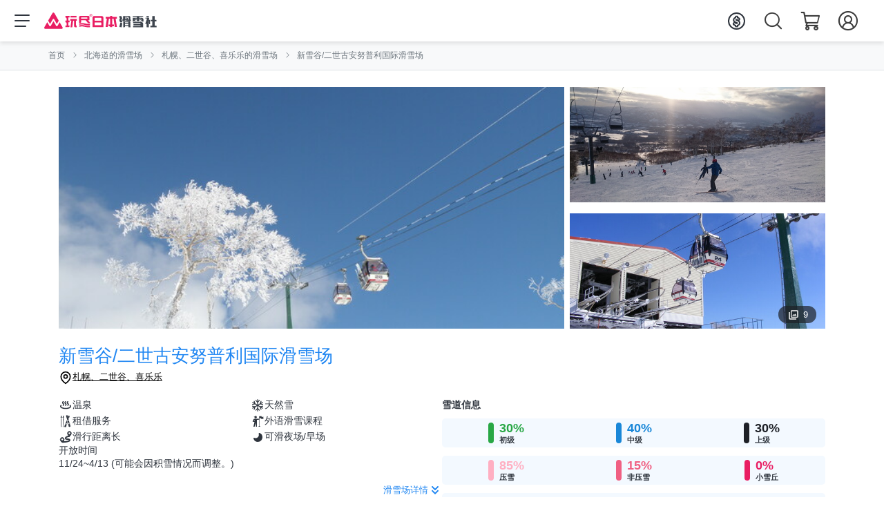

--- FILE ---
content_type: text/html; charset=utf-8
request_url: https://p.wamazing-cn.com/snow/resorts/niseko-annupuri
body_size: 95072
content:
<!DOCTYPE html><html class="-is-desktop" lang="zh-cmn-Hans-CN"><head><meta charset="UTF-8">
<script type="text/javascript">window.NREUM||(NREUM={});NREUM.info={"beacon":"bam.nr-data.net","errorBeacon":"bam.nr-data.net","licenseKey":"48958e7f6f","applicationID":"65911091","transactionName":"Il4MRUpdWA5XExgQURJeEEVLHUcKXRY=","queueTime":0,"applicationTime":792,"agent":""}</script>
<script type="text/javascript">(window.NREUM||(NREUM={})).init={ajax:{deny_list:["bam.nr-data.net"]},feature_flags:["soft_nav"]};(window.NREUM||(NREUM={})).loader_config={licenseKey:"48958e7f6f",applicationID:"65911091",browserID:"65911114"};;/*! For license information please see nr-loader-rum-1.308.0.min.js.LICENSE.txt */
(()=>{var e,t,r={163:(e,t,r)=>{"use strict";r.d(t,{j:()=>E});var n=r(384),i=r(1741);var a=r(2555);r(860).K7.genericEvents;const s="experimental.resources",o="register",c=e=>{if(!e||"string"!=typeof e)return!1;try{document.createDocumentFragment().querySelector(e)}catch{return!1}return!0};var d=r(2614),u=r(944),l=r(8122);const f="[data-nr-mask]",g=e=>(0,l.a)(e,(()=>{const e={feature_flags:[],experimental:{allow_registered_children:!1,resources:!1},mask_selector:"*",block_selector:"[data-nr-block]",mask_input_options:{color:!1,date:!1,"datetime-local":!1,email:!1,month:!1,number:!1,range:!1,search:!1,tel:!1,text:!1,time:!1,url:!1,week:!1,textarea:!1,select:!1,password:!0}};return{ajax:{deny_list:void 0,block_internal:!0,enabled:!0,autoStart:!0},api:{get allow_registered_children(){return e.feature_flags.includes(o)||e.experimental.allow_registered_children},set allow_registered_children(t){e.experimental.allow_registered_children=t},duplicate_registered_data:!1},browser_consent_mode:{enabled:!1},distributed_tracing:{enabled:void 0,exclude_newrelic_header:void 0,cors_use_newrelic_header:void 0,cors_use_tracecontext_headers:void 0,allowed_origins:void 0},get feature_flags(){return e.feature_flags},set feature_flags(t){e.feature_flags=t},generic_events:{enabled:!0,autoStart:!0},harvest:{interval:30},jserrors:{enabled:!0,autoStart:!0},logging:{enabled:!0,autoStart:!0},metrics:{enabled:!0,autoStart:!0},obfuscate:void 0,page_action:{enabled:!0},page_view_event:{enabled:!0,autoStart:!0},page_view_timing:{enabled:!0,autoStart:!0},performance:{capture_marks:!1,capture_measures:!1,capture_detail:!0,resources:{get enabled(){return e.feature_flags.includes(s)||e.experimental.resources},set enabled(t){e.experimental.resources=t},asset_types:[],first_party_domains:[],ignore_newrelic:!0}},privacy:{cookies_enabled:!0},proxy:{assets:void 0,beacon:void 0},session:{expiresMs:d.wk,inactiveMs:d.BB},session_replay:{autoStart:!0,enabled:!1,preload:!1,sampling_rate:10,error_sampling_rate:100,collect_fonts:!1,inline_images:!1,fix_stylesheets:!0,mask_all_inputs:!0,get mask_text_selector(){return e.mask_selector},set mask_text_selector(t){c(t)?e.mask_selector="".concat(t,",").concat(f):""===t||null===t?e.mask_selector=f:(0,u.R)(5,t)},get block_class(){return"nr-block"},get ignore_class(){return"nr-ignore"},get mask_text_class(){return"nr-mask"},get block_selector(){return e.block_selector},set block_selector(t){c(t)?e.block_selector+=",".concat(t):""!==t&&(0,u.R)(6,t)},get mask_input_options(){return e.mask_input_options},set mask_input_options(t){t&&"object"==typeof t?e.mask_input_options={...t,password:!0}:(0,u.R)(7,t)}},session_trace:{enabled:!0,autoStart:!0},soft_navigations:{enabled:!0,autoStart:!0},spa:{enabled:!0,autoStart:!0},ssl:void 0,user_actions:{enabled:!0,elementAttributes:["id","className","tagName","type"]}}})());var p=r(6154),m=r(9324);let h=0;const v={buildEnv:m.F3,distMethod:m.Xs,version:m.xv,originTime:p.WN},b={consented:!1},y={appMetadata:{},get consented(){return this.session?.state?.consent||b.consented},set consented(e){b.consented=e},customTransaction:void 0,denyList:void 0,disabled:!1,harvester:void 0,isolatedBacklog:!1,isRecording:!1,loaderType:void 0,maxBytes:3e4,obfuscator:void 0,onerror:void 0,ptid:void 0,releaseIds:{},session:void 0,timeKeeper:void 0,registeredEntities:[],jsAttributesMetadata:{bytes:0},get harvestCount(){return++h}},_=e=>{const t=(0,l.a)(e,y),r=Object.keys(v).reduce((e,t)=>(e[t]={value:v[t],writable:!1,configurable:!0,enumerable:!0},e),{});return Object.defineProperties(t,r)};var w=r(5701);const x=e=>{const t=e.startsWith("http");e+="/",r.p=t?e:"https://"+e};var R=r(7836),k=r(3241);const A={accountID:void 0,trustKey:void 0,agentID:void 0,licenseKey:void 0,applicationID:void 0,xpid:void 0},S=e=>(0,l.a)(e,A),T=new Set;function E(e,t={},r,s){let{init:o,info:c,loader_config:d,runtime:u={},exposed:l=!0}=t;if(!c){const e=(0,n.pV)();o=e.init,c=e.info,d=e.loader_config}e.init=g(o||{}),e.loader_config=S(d||{}),c.jsAttributes??={},p.bv&&(c.jsAttributes.isWorker=!0),e.info=(0,a.D)(c);const f=e.init,m=[c.beacon,c.errorBeacon];T.has(e.agentIdentifier)||(f.proxy.assets&&(x(f.proxy.assets),m.push(f.proxy.assets)),f.proxy.beacon&&m.push(f.proxy.beacon),e.beacons=[...m],function(e){const t=(0,n.pV)();Object.getOwnPropertyNames(i.W.prototype).forEach(r=>{const n=i.W.prototype[r];if("function"!=typeof n||"constructor"===n)return;let a=t[r];e[r]&&!1!==e.exposed&&"micro-agent"!==e.runtime?.loaderType&&(t[r]=(...t)=>{const n=e[r](...t);return a?a(...t):n})})}(e),(0,n.US)("activatedFeatures",w.B)),u.denyList=[...f.ajax.deny_list||[],...f.ajax.block_internal?m:[]],u.ptid=e.agentIdentifier,u.loaderType=r,e.runtime=_(u),T.has(e.agentIdentifier)||(e.ee=R.ee.get(e.agentIdentifier),e.exposed=l,(0,k.W)({agentIdentifier:e.agentIdentifier,drained:!!w.B?.[e.agentIdentifier],type:"lifecycle",name:"initialize",feature:void 0,data:e.config})),T.add(e.agentIdentifier)}},384:(e,t,r)=>{"use strict";r.d(t,{NT:()=>s,US:()=>u,Zm:()=>o,bQ:()=>d,dV:()=>c,pV:()=>l});var n=r(6154),i=r(1863),a=r(1910);const s={beacon:"bam.nr-data.net",errorBeacon:"bam.nr-data.net"};function o(){return n.gm.NREUM||(n.gm.NREUM={}),void 0===n.gm.newrelic&&(n.gm.newrelic=n.gm.NREUM),n.gm.NREUM}function c(){let e=o();return e.o||(e.o={ST:n.gm.setTimeout,SI:n.gm.setImmediate||n.gm.setInterval,CT:n.gm.clearTimeout,XHR:n.gm.XMLHttpRequest,REQ:n.gm.Request,EV:n.gm.Event,PR:n.gm.Promise,MO:n.gm.MutationObserver,FETCH:n.gm.fetch,WS:n.gm.WebSocket},(0,a.i)(...Object.values(e.o))),e}function d(e,t){let r=o();r.initializedAgents??={},t.initializedAt={ms:(0,i.t)(),date:new Date},r.initializedAgents[e]=t}function u(e,t){o()[e]=t}function l(){return function(){let e=o();const t=e.info||{};e.info={beacon:s.beacon,errorBeacon:s.errorBeacon,...t}}(),function(){let e=o();const t=e.init||{};e.init={...t}}(),c(),function(){let e=o();const t=e.loader_config||{};e.loader_config={...t}}(),o()}},782:(e,t,r)=>{"use strict";r.d(t,{T:()=>n});const n=r(860).K7.pageViewTiming},860:(e,t,r)=>{"use strict";r.d(t,{$J:()=>u,K7:()=>c,P3:()=>d,XX:()=>i,Yy:()=>o,df:()=>a,qY:()=>n,v4:()=>s});const n="events",i="jserrors",a="browser/blobs",s="rum",o="browser/logs",c={ajax:"ajax",genericEvents:"generic_events",jserrors:i,logging:"logging",metrics:"metrics",pageAction:"page_action",pageViewEvent:"page_view_event",pageViewTiming:"page_view_timing",sessionReplay:"session_replay",sessionTrace:"session_trace",softNav:"soft_navigations",spa:"spa"},d={[c.pageViewEvent]:1,[c.pageViewTiming]:2,[c.metrics]:3,[c.jserrors]:4,[c.spa]:5,[c.ajax]:6,[c.sessionTrace]:7,[c.softNav]:8,[c.sessionReplay]:9,[c.logging]:10,[c.genericEvents]:11},u={[c.pageViewEvent]:s,[c.pageViewTiming]:n,[c.ajax]:n,[c.spa]:n,[c.softNav]:n,[c.metrics]:i,[c.jserrors]:i,[c.sessionTrace]:a,[c.sessionReplay]:a,[c.logging]:o,[c.genericEvents]:"ins"}},944:(e,t,r)=>{"use strict";r.d(t,{R:()=>i});var n=r(3241);function i(e,t){"function"==typeof console.debug&&(console.debug("New Relic Warning: https://github.com/newrelic/newrelic-browser-agent/blob/main/docs/warning-codes.md#".concat(e),t),(0,n.W)({agentIdentifier:null,drained:null,type:"data",name:"warn",feature:"warn",data:{code:e,secondary:t}}))}},1687:(e,t,r)=>{"use strict";r.d(t,{Ak:()=>d,Ze:()=>f,x3:()=>u});var n=r(3241),i=r(7836),a=r(3606),s=r(860),o=r(2646);const c={};function d(e,t){const r={staged:!1,priority:s.P3[t]||0};l(e),c[e].get(t)||c[e].set(t,r)}function u(e,t){e&&c[e]&&(c[e].get(t)&&c[e].delete(t),p(e,t,!1),c[e].size&&g(e))}function l(e){if(!e)throw new Error("agentIdentifier required");c[e]||(c[e]=new Map)}function f(e="",t="feature",r=!1){if(l(e),!e||!c[e].get(t)||r)return p(e,t);c[e].get(t).staged=!0,g(e)}function g(e){const t=Array.from(c[e]);t.every(([e,t])=>t.staged)&&(t.sort((e,t)=>e[1].priority-t[1].priority),t.forEach(([t])=>{c[e].delete(t),p(e,t)}))}function p(e,t,r=!0){const s=e?i.ee.get(e):i.ee,c=a.i.handlers;if(!s.aborted&&s.backlog&&c){if((0,n.W)({agentIdentifier:e,type:"lifecycle",name:"drain",feature:t}),r){const e=s.backlog[t],r=c[t];if(r){for(let t=0;e&&t<e.length;++t)m(e[t],r);Object.entries(r).forEach(([e,t])=>{Object.values(t||{}).forEach(t=>{t[0]?.on&&t[0]?.context()instanceof o.y&&t[0].on(e,t[1])})})}}s.isolatedBacklog||delete c[t],s.backlog[t]=null,s.emit("drain-"+t,[])}}function m(e,t){var r=e[1];Object.values(t[r]||{}).forEach(t=>{var r=e[0];if(t[0]===r){var n=t[1],i=e[3],a=e[2];n.apply(i,a)}})}},1738:(e,t,r)=>{"use strict";r.d(t,{U:()=>g,Y:()=>f});var n=r(3241),i=r(9908),a=r(1863),s=r(944),o=r(5701),c=r(3969),d=r(8362),u=r(860),l=r(4261);function f(e,t,r,a){const f=a||r;!f||f[e]&&f[e]!==d.d.prototype[e]||(f[e]=function(){(0,i.p)(c.xV,["API/"+e+"/called"],void 0,u.K7.metrics,r.ee),(0,n.W)({agentIdentifier:r.agentIdentifier,drained:!!o.B?.[r.agentIdentifier],type:"data",name:"api",feature:l.Pl+e,data:{}});try{return t.apply(this,arguments)}catch(e){(0,s.R)(23,e)}})}function g(e,t,r,n,s){const o=e.info;null===r?delete o.jsAttributes[t]:o.jsAttributes[t]=r,(s||null===r)&&(0,i.p)(l.Pl+n,[(0,a.t)(),t,r],void 0,"session",e.ee)}},1741:(e,t,r)=>{"use strict";r.d(t,{W:()=>a});var n=r(944),i=r(4261);class a{#e(e,...t){if(this[e]!==a.prototype[e])return this[e](...t);(0,n.R)(35,e)}addPageAction(e,t){return this.#e(i.hG,e,t)}register(e){return this.#e(i.eY,e)}recordCustomEvent(e,t){return this.#e(i.fF,e,t)}setPageViewName(e,t){return this.#e(i.Fw,e,t)}setCustomAttribute(e,t,r){return this.#e(i.cD,e,t,r)}noticeError(e,t){return this.#e(i.o5,e,t)}setUserId(e,t=!1){return this.#e(i.Dl,e,t)}setApplicationVersion(e){return this.#e(i.nb,e)}setErrorHandler(e){return this.#e(i.bt,e)}addRelease(e,t){return this.#e(i.k6,e,t)}log(e,t){return this.#e(i.$9,e,t)}start(){return this.#e(i.d3)}finished(e){return this.#e(i.BL,e)}recordReplay(){return this.#e(i.CH)}pauseReplay(){return this.#e(i.Tb)}addToTrace(e){return this.#e(i.U2,e)}setCurrentRouteName(e){return this.#e(i.PA,e)}interaction(e){return this.#e(i.dT,e)}wrapLogger(e,t,r){return this.#e(i.Wb,e,t,r)}measure(e,t){return this.#e(i.V1,e,t)}consent(e){return this.#e(i.Pv,e)}}},1863:(e,t,r)=>{"use strict";function n(){return Math.floor(performance.now())}r.d(t,{t:()=>n})},1910:(e,t,r)=>{"use strict";r.d(t,{i:()=>a});var n=r(944);const i=new Map;function a(...e){return e.every(e=>{if(i.has(e))return i.get(e);const t="function"==typeof e?e.toString():"",r=t.includes("[native code]"),a=t.includes("nrWrapper");return r||a||(0,n.R)(64,e?.name||t),i.set(e,r),r})}},2555:(e,t,r)=>{"use strict";r.d(t,{D:()=>o,f:()=>s});var n=r(384),i=r(8122);const a={beacon:n.NT.beacon,errorBeacon:n.NT.errorBeacon,licenseKey:void 0,applicationID:void 0,sa:void 0,queueTime:void 0,applicationTime:void 0,ttGuid:void 0,user:void 0,account:void 0,product:void 0,extra:void 0,jsAttributes:{},userAttributes:void 0,atts:void 0,transactionName:void 0,tNamePlain:void 0};function s(e){try{return!!e.licenseKey&&!!e.errorBeacon&&!!e.applicationID}catch(e){return!1}}const o=e=>(0,i.a)(e,a)},2614:(e,t,r)=>{"use strict";r.d(t,{BB:()=>s,H3:()=>n,g:()=>d,iL:()=>c,tS:()=>o,uh:()=>i,wk:()=>a});const n="NRBA",i="SESSION",a=144e5,s=18e5,o={STARTED:"session-started",PAUSE:"session-pause",RESET:"session-reset",RESUME:"session-resume",UPDATE:"session-update"},c={SAME_TAB:"same-tab",CROSS_TAB:"cross-tab"},d={OFF:0,FULL:1,ERROR:2}},2646:(e,t,r)=>{"use strict";r.d(t,{y:()=>n});class n{constructor(e){this.contextId=e}}},2843:(e,t,r)=>{"use strict";r.d(t,{G:()=>a,u:()=>i});var n=r(3878);function i(e,t=!1,r,i){(0,n.DD)("visibilitychange",function(){if(t)return void("hidden"===document.visibilityState&&e());e(document.visibilityState)},r,i)}function a(e,t,r){(0,n.sp)("pagehide",e,t,r)}},3241:(e,t,r)=>{"use strict";r.d(t,{W:()=>a});var n=r(6154);const i="newrelic";function a(e={}){try{n.gm.dispatchEvent(new CustomEvent(i,{detail:e}))}catch(e){}}},3606:(e,t,r)=>{"use strict";r.d(t,{i:()=>a});var n=r(9908);a.on=s;var i=a.handlers={};function a(e,t,r,a){s(a||n.d,i,e,t,r)}function s(e,t,r,i,a){a||(a="feature"),e||(e=n.d);var s=t[a]=t[a]||{};(s[r]=s[r]||[]).push([e,i])}},3878:(e,t,r)=>{"use strict";function n(e,t){return{capture:e,passive:!1,signal:t}}function i(e,t,r=!1,i){window.addEventListener(e,t,n(r,i))}function a(e,t,r=!1,i){document.addEventListener(e,t,n(r,i))}r.d(t,{DD:()=>a,jT:()=>n,sp:()=>i})},3969:(e,t,r)=>{"use strict";r.d(t,{TZ:()=>n,XG:()=>o,rs:()=>i,xV:()=>s,z_:()=>a});const n=r(860).K7.metrics,i="sm",a="cm",s="storeSupportabilityMetrics",o="storeEventMetrics"},4234:(e,t,r)=>{"use strict";r.d(t,{W:()=>a});var n=r(7836),i=r(1687);class a{constructor(e,t){this.agentIdentifier=e,this.ee=n.ee.get(e),this.featureName=t,this.blocked=!1}deregisterDrain(){(0,i.x3)(this.agentIdentifier,this.featureName)}}},4261:(e,t,r)=>{"use strict";r.d(t,{$9:()=>d,BL:()=>o,CH:()=>g,Dl:()=>_,Fw:()=>y,PA:()=>h,Pl:()=>n,Pv:()=>k,Tb:()=>l,U2:()=>a,V1:()=>R,Wb:()=>x,bt:()=>b,cD:()=>v,d3:()=>w,dT:()=>c,eY:()=>p,fF:()=>f,hG:()=>i,k6:()=>s,nb:()=>m,o5:()=>u});const n="api-",i="addPageAction",a="addToTrace",s="addRelease",o="finished",c="interaction",d="log",u="noticeError",l="pauseReplay",f="recordCustomEvent",g="recordReplay",p="register",m="setApplicationVersion",h="setCurrentRouteName",v="setCustomAttribute",b="setErrorHandler",y="setPageViewName",_="setUserId",w="start",x="wrapLogger",R="measure",k="consent"},5289:(e,t,r)=>{"use strict";r.d(t,{GG:()=>s,Qr:()=>c,sB:()=>o});var n=r(3878),i=r(6389);function a(){return"undefined"==typeof document||"complete"===document.readyState}function s(e,t){if(a())return e();const r=(0,i.J)(e),s=setInterval(()=>{a()&&(clearInterval(s),r())},500);(0,n.sp)("load",r,t)}function o(e){if(a())return e();(0,n.DD)("DOMContentLoaded",e)}function c(e){if(a())return e();(0,n.sp)("popstate",e)}},5607:(e,t,r)=>{"use strict";r.d(t,{W:()=>n});const n=(0,r(9566).bz)()},5701:(e,t,r)=>{"use strict";r.d(t,{B:()=>a,t:()=>s});var n=r(3241);const i=new Set,a={};function s(e,t){const r=t.agentIdentifier;a[r]??={},e&&"object"==typeof e&&(i.has(r)||(t.ee.emit("rumresp",[e]),a[r]=e,i.add(r),(0,n.W)({agentIdentifier:r,loaded:!0,drained:!0,type:"lifecycle",name:"load",feature:void 0,data:e})))}},6154:(e,t,r)=>{"use strict";r.d(t,{OF:()=>c,RI:()=>i,WN:()=>u,bv:()=>a,eN:()=>l,gm:()=>s,mw:()=>o,sb:()=>d});var n=r(1863);const i="undefined"!=typeof window&&!!window.document,a="undefined"!=typeof WorkerGlobalScope&&("undefined"!=typeof self&&self instanceof WorkerGlobalScope&&self.navigator instanceof WorkerNavigator||"undefined"!=typeof globalThis&&globalThis instanceof WorkerGlobalScope&&globalThis.navigator instanceof WorkerNavigator),s=i?window:"undefined"!=typeof WorkerGlobalScope&&("undefined"!=typeof self&&self instanceof WorkerGlobalScope&&self||"undefined"!=typeof globalThis&&globalThis instanceof WorkerGlobalScope&&globalThis),o=Boolean("hidden"===s?.document?.visibilityState),c=/iPad|iPhone|iPod/.test(s.navigator?.userAgent),d=c&&"undefined"==typeof SharedWorker,u=((()=>{const e=s.navigator?.userAgent?.match(/Firefox[/\s](\d+\.\d+)/);Array.isArray(e)&&e.length>=2&&e[1]})(),Date.now()-(0,n.t)()),l=()=>"undefined"!=typeof PerformanceNavigationTiming&&s?.performance?.getEntriesByType("navigation")?.[0]?.responseStart},6389:(e,t,r)=>{"use strict";function n(e,t=500,r={}){const n=r?.leading||!1;let i;return(...r)=>{n&&void 0===i&&(e.apply(this,r),i=setTimeout(()=>{i=clearTimeout(i)},t)),n||(clearTimeout(i),i=setTimeout(()=>{e.apply(this,r)},t))}}function i(e){let t=!1;return(...r)=>{t||(t=!0,e.apply(this,r))}}r.d(t,{J:()=>i,s:()=>n})},6630:(e,t,r)=>{"use strict";r.d(t,{T:()=>n});const n=r(860).K7.pageViewEvent},7699:(e,t,r)=>{"use strict";r.d(t,{It:()=>a,KC:()=>o,No:()=>i,qh:()=>s});var n=r(860);const i=16e3,a=1e6,s="SESSION_ERROR",o={[n.K7.logging]:!0,[n.K7.genericEvents]:!1,[n.K7.jserrors]:!1,[n.K7.ajax]:!1}},7836:(e,t,r)=>{"use strict";r.d(t,{P:()=>o,ee:()=>c});var n=r(384),i=r(8990),a=r(2646),s=r(5607);const o="nr@context:".concat(s.W),c=function e(t,r){var n={},s={},u={},l=!1;try{l=16===r.length&&d.initializedAgents?.[r]?.runtime.isolatedBacklog}catch(e){}var f={on:p,addEventListener:p,removeEventListener:function(e,t){var r=n[e];if(!r)return;for(var i=0;i<r.length;i++)r[i]===t&&r.splice(i,1)},emit:function(e,r,n,i,a){!1!==a&&(a=!0);if(c.aborted&&!i)return;t&&a&&t.emit(e,r,n);var o=g(n);m(e).forEach(e=>{e.apply(o,r)});var d=v()[s[e]];d&&d.push([f,e,r,o]);return o},get:h,listeners:m,context:g,buffer:function(e,t){const r=v();if(t=t||"feature",f.aborted)return;Object.entries(e||{}).forEach(([e,n])=>{s[n]=t,t in r||(r[t]=[])})},abort:function(){f._aborted=!0,Object.keys(f.backlog).forEach(e=>{delete f.backlog[e]})},isBuffering:function(e){return!!v()[s[e]]},debugId:r,backlog:l?{}:t&&"object"==typeof t.backlog?t.backlog:{},isolatedBacklog:l};return Object.defineProperty(f,"aborted",{get:()=>{let e=f._aborted||!1;return e||(t&&(e=t.aborted),e)}}),f;function g(e){return e&&e instanceof a.y?e:e?(0,i.I)(e,o,()=>new a.y(o)):new a.y(o)}function p(e,t){n[e]=m(e).concat(t)}function m(e){return n[e]||[]}function h(t){return u[t]=u[t]||e(f,t)}function v(){return f.backlog}}(void 0,"globalEE"),d=(0,n.Zm)();d.ee||(d.ee=c)},8122:(e,t,r)=>{"use strict";r.d(t,{a:()=>i});var n=r(944);function i(e,t){try{if(!e||"object"!=typeof e)return(0,n.R)(3);if(!t||"object"!=typeof t)return(0,n.R)(4);const r=Object.create(Object.getPrototypeOf(t),Object.getOwnPropertyDescriptors(t)),a=0===Object.keys(r).length?e:r;for(let s in a)if(void 0!==e[s])try{if(null===e[s]){r[s]=null;continue}Array.isArray(e[s])&&Array.isArray(t[s])?r[s]=Array.from(new Set([...e[s],...t[s]])):"object"==typeof e[s]&&"object"==typeof t[s]?r[s]=i(e[s],t[s]):r[s]=e[s]}catch(e){r[s]||(0,n.R)(1,e)}return r}catch(e){(0,n.R)(2,e)}}},8362:(e,t,r)=>{"use strict";r.d(t,{d:()=>a});var n=r(9566),i=r(1741);class a extends i.W{agentIdentifier=(0,n.LA)(16)}},8374:(e,t,r)=>{r.nc=(()=>{try{return document?.currentScript?.nonce}catch(e){}return""})()},8990:(e,t,r)=>{"use strict";r.d(t,{I:()=>i});var n=Object.prototype.hasOwnProperty;function i(e,t,r){if(n.call(e,t))return e[t];var i=r();if(Object.defineProperty&&Object.keys)try{return Object.defineProperty(e,t,{value:i,writable:!0,enumerable:!1}),i}catch(e){}return e[t]=i,i}},9324:(e,t,r)=>{"use strict";r.d(t,{F3:()=>i,Xs:()=>a,xv:()=>n});const n="1.308.0",i="PROD",a="CDN"},9566:(e,t,r)=>{"use strict";r.d(t,{LA:()=>o,bz:()=>s});var n=r(6154);const i="xxxxxxxx-xxxx-4xxx-yxxx-xxxxxxxxxxxx";function a(e,t){return e?15&e[t]:16*Math.random()|0}function s(){const e=n.gm?.crypto||n.gm?.msCrypto;let t,r=0;return e&&e.getRandomValues&&(t=e.getRandomValues(new Uint8Array(30))),i.split("").map(e=>"x"===e?a(t,r++).toString(16):"y"===e?(3&a()|8).toString(16):e).join("")}function o(e){const t=n.gm?.crypto||n.gm?.msCrypto;let r,i=0;t&&t.getRandomValues&&(r=t.getRandomValues(new Uint8Array(e)));const s=[];for(var o=0;o<e;o++)s.push(a(r,i++).toString(16));return s.join("")}},9908:(e,t,r)=>{"use strict";r.d(t,{d:()=>n,p:()=>i});var n=r(7836).ee.get("handle");function i(e,t,r,i,a){a?(a.buffer([e],i),a.emit(e,t,r)):(n.buffer([e],i),n.emit(e,t,r))}}},n={};function i(e){var t=n[e];if(void 0!==t)return t.exports;var a=n[e]={exports:{}};return r[e](a,a.exports,i),a.exports}i.m=r,i.d=(e,t)=>{for(var r in t)i.o(t,r)&&!i.o(e,r)&&Object.defineProperty(e,r,{enumerable:!0,get:t[r]})},i.f={},i.e=e=>Promise.all(Object.keys(i.f).reduce((t,r)=>(i.f[r](e,t),t),[])),i.u=e=>"nr-rum-1.308.0.min.js",i.o=(e,t)=>Object.prototype.hasOwnProperty.call(e,t),e={},t="NRBA-1.308.0.PROD:",i.l=(r,n,a,s)=>{if(e[r])e[r].push(n);else{var o,c;if(void 0!==a)for(var d=document.getElementsByTagName("script"),u=0;u<d.length;u++){var l=d[u];if(l.getAttribute("src")==r||l.getAttribute("data-webpack")==t+a){o=l;break}}if(!o){c=!0;var f={296:"sha512-+MIMDsOcckGXa1EdWHqFNv7P+JUkd5kQwCBr3KE6uCvnsBNUrdSt4a/3/L4j4TxtnaMNjHpza2/erNQbpacJQA=="};(o=document.createElement("script")).charset="utf-8",i.nc&&o.setAttribute("nonce",i.nc),o.setAttribute("data-webpack",t+a),o.src=r,0!==o.src.indexOf(window.location.origin+"/")&&(o.crossOrigin="anonymous"),f[s]&&(o.integrity=f[s])}e[r]=[n];var g=(t,n)=>{o.onerror=o.onload=null,clearTimeout(p);var i=e[r];if(delete e[r],o.parentNode&&o.parentNode.removeChild(o),i&&i.forEach(e=>e(n)),t)return t(n)},p=setTimeout(g.bind(null,void 0,{type:"timeout",target:o}),12e4);o.onerror=g.bind(null,o.onerror),o.onload=g.bind(null,o.onload),c&&document.head.appendChild(o)}},i.r=e=>{"undefined"!=typeof Symbol&&Symbol.toStringTag&&Object.defineProperty(e,Symbol.toStringTag,{value:"Module"}),Object.defineProperty(e,"__esModule",{value:!0})},i.p="https://js-agent.newrelic.com/",(()=>{var e={374:0,840:0};i.f.j=(t,r)=>{var n=i.o(e,t)?e[t]:void 0;if(0!==n)if(n)r.push(n[2]);else{var a=new Promise((r,i)=>n=e[t]=[r,i]);r.push(n[2]=a);var s=i.p+i.u(t),o=new Error;i.l(s,r=>{if(i.o(e,t)&&(0!==(n=e[t])&&(e[t]=void 0),n)){var a=r&&("load"===r.type?"missing":r.type),s=r&&r.target&&r.target.src;o.message="Loading chunk "+t+" failed: ("+a+": "+s+")",o.name="ChunkLoadError",o.type=a,o.request=s,n[1](o)}},"chunk-"+t,t)}};var t=(t,r)=>{var n,a,[s,o,c]=r,d=0;if(s.some(t=>0!==e[t])){for(n in o)i.o(o,n)&&(i.m[n]=o[n]);if(c)c(i)}for(t&&t(r);d<s.length;d++)a=s[d],i.o(e,a)&&e[a]&&e[a][0](),e[a]=0},r=self["webpackChunk:NRBA-1.308.0.PROD"]=self["webpackChunk:NRBA-1.308.0.PROD"]||[];r.forEach(t.bind(null,0)),r.push=t.bind(null,r.push.bind(r))})(),(()=>{"use strict";i(8374);var e=i(8362),t=i(860);const r=Object.values(t.K7);var n=i(163);var a=i(9908),s=i(1863),o=i(4261),c=i(1738);var d=i(1687),u=i(4234),l=i(5289),f=i(6154),g=i(944),p=i(384);const m=e=>f.RI&&!0===e?.privacy.cookies_enabled;function h(e){return!!(0,p.dV)().o.MO&&m(e)&&!0===e?.session_trace.enabled}var v=i(6389),b=i(7699);class y extends u.W{constructor(e,t){super(e.agentIdentifier,t),this.agentRef=e,this.abortHandler=void 0,this.featAggregate=void 0,this.loadedSuccessfully=void 0,this.onAggregateImported=new Promise(e=>{this.loadedSuccessfully=e}),this.deferred=Promise.resolve(),!1===e.init[this.featureName].autoStart?this.deferred=new Promise((t,r)=>{this.ee.on("manual-start-all",(0,v.J)(()=>{(0,d.Ak)(e.agentIdentifier,this.featureName),t()}))}):(0,d.Ak)(e.agentIdentifier,t)}importAggregator(e,t,r={}){if(this.featAggregate)return;const n=async()=>{let n;await this.deferred;try{if(m(e.init)){const{setupAgentSession:t}=await i.e(296).then(i.bind(i,3305));n=t(e)}}catch(e){(0,g.R)(20,e),this.ee.emit("internal-error",[e]),(0,a.p)(b.qh,[e],void 0,this.featureName,this.ee)}try{if(!this.#t(this.featureName,n,e.init))return(0,d.Ze)(this.agentIdentifier,this.featureName),void this.loadedSuccessfully(!1);const{Aggregate:i}=await t();this.featAggregate=new i(e,r),e.runtime.harvester.initializedAggregates.push(this.featAggregate),this.loadedSuccessfully(!0)}catch(e){(0,g.R)(34,e),this.abortHandler?.(),(0,d.Ze)(this.agentIdentifier,this.featureName,!0),this.loadedSuccessfully(!1),this.ee&&this.ee.abort()}};f.RI?(0,l.GG)(()=>n(),!0):n()}#t(e,r,n){if(this.blocked)return!1;switch(e){case t.K7.sessionReplay:return h(n)&&!!r;case t.K7.sessionTrace:return!!r;default:return!0}}}var _=i(6630),w=i(2614),x=i(3241);class R extends y{static featureName=_.T;constructor(e){var t;super(e,_.T),this.setupInspectionEvents(e.agentIdentifier),t=e,(0,c.Y)(o.Fw,function(e,r){"string"==typeof e&&("/"!==e.charAt(0)&&(e="/"+e),t.runtime.customTransaction=(r||"http://custom.transaction")+e,(0,a.p)(o.Pl+o.Fw,[(0,s.t)()],void 0,void 0,t.ee))},t),this.importAggregator(e,()=>i.e(296).then(i.bind(i,3943)))}setupInspectionEvents(e){const t=(t,r)=>{t&&(0,x.W)({agentIdentifier:e,timeStamp:t.timeStamp,loaded:"complete"===t.target.readyState,type:"window",name:r,data:t.target.location+""})};(0,l.sB)(e=>{t(e,"DOMContentLoaded")}),(0,l.GG)(e=>{t(e,"load")}),(0,l.Qr)(e=>{t(e,"navigate")}),this.ee.on(w.tS.UPDATE,(t,r)=>{(0,x.W)({agentIdentifier:e,type:"lifecycle",name:"session",data:r})})}}class k extends e.d{constructor(e){var t;(super(),f.gm)?(this.features={},(0,p.bQ)(this.agentIdentifier,this),this.desiredFeatures=new Set(e.features||[]),this.desiredFeatures.add(R),(0,n.j)(this,e,e.loaderType||"agent"),t=this,(0,c.Y)(o.cD,function(e,r,n=!1){if("string"==typeof e){if(["string","number","boolean"].includes(typeof r)||null===r)return(0,c.U)(t,e,r,o.cD,n);(0,g.R)(40,typeof r)}else(0,g.R)(39,typeof e)},t),function(e){(0,c.Y)(o.Dl,function(t,r=!1){if("string"!=typeof t&&null!==t)return void(0,g.R)(41,typeof t);const n=e.info.jsAttributes["enduser.id"];r&&null!=n&&n!==t?(0,a.p)(o.Pl+"setUserIdAndResetSession",[t],void 0,"session",e.ee):(0,c.U)(e,"enduser.id",t,o.Dl,!0)},e)}(this),function(e){(0,c.Y)(o.nb,function(t){if("string"==typeof t||null===t)return(0,c.U)(e,"application.version",t,o.nb,!1);(0,g.R)(42,typeof t)},e)}(this),function(e){(0,c.Y)(o.d3,function(){e.ee.emit("manual-start-all")},e)}(this),function(e){(0,c.Y)(o.Pv,function(t=!0){if("boolean"==typeof t){if((0,a.p)(o.Pl+o.Pv,[t],void 0,"session",e.ee),e.runtime.consented=t,t){const t=e.features.page_view_event;t.onAggregateImported.then(e=>{const r=t.featAggregate;e&&!r.sentRum&&r.sendRum()})}}else(0,g.R)(65,typeof t)},e)}(this),this.run()):(0,g.R)(21)}get config(){return{info:this.info,init:this.init,loader_config:this.loader_config,runtime:this.runtime}}get api(){return this}run(){try{const e=function(e){const t={};return r.forEach(r=>{t[r]=!!e[r]?.enabled}),t}(this.init),n=[...this.desiredFeatures];n.sort((e,r)=>t.P3[e.featureName]-t.P3[r.featureName]),n.forEach(r=>{if(!e[r.featureName]&&r.featureName!==t.K7.pageViewEvent)return;if(r.featureName===t.K7.spa)return void(0,g.R)(67);const n=function(e){switch(e){case t.K7.ajax:return[t.K7.jserrors];case t.K7.sessionTrace:return[t.K7.ajax,t.K7.pageViewEvent];case t.K7.sessionReplay:return[t.K7.sessionTrace];case t.K7.pageViewTiming:return[t.K7.pageViewEvent];default:return[]}}(r.featureName).filter(e=>!(e in this.features));n.length>0&&(0,g.R)(36,{targetFeature:r.featureName,missingDependencies:n}),this.features[r.featureName]=new r(this)})}catch(e){(0,g.R)(22,e);for(const e in this.features)this.features[e].abortHandler?.();const t=(0,p.Zm)();delete t.initializedAgents[this.agentIdentifier]?.features,delete this.sharedAggregator;return t.ee.get(this.agentIdentifier).abort(),!1}}}var A=i(2843),S=i(782);class T extends y{static featureName=S.T;constructor(e){super(e,S.T),f.RI&&((0,A.u)(()=>(0,a.p)("docHidden",[(0,s.t)()],void 0,S.T,this.ee),!0),(0,A.G)(()=>(0,a.p)("winPagehide",[(0,s.t)()],void 0,S.T,this.ee)),this.importAggregator(e,()=>i.e(296).then(i.bind(i,2117))))}}var E=i(3969);class I extends y{static featureName=E.TZ;constructor(e){super(e,E.TZ),f.RI&&document.addEventListener("securitypolicyviolation",e=>{(0,a.p)(E.xV,["Generic/CSPViolation/Detected"],void 0,this.featureName,this.ee)}),this.importAggregator(e,()=>i.e(296).then(i.bind(i,9623)))}}new k({features:[R,T,I],loaderType:"lite"})})()})();</script>
<title>尽在玩尽日本滑雪社，搜寻新雪谷/二世古安努普利国际滑雪场基本资讯，预约日本滑雪、玩雪、滑雪场周边酒店</title>
<meta name="description" content="帮您轻松预约新雪谷/二世古安努普利国际滑雪场周边酒店，并提供贩售缆车券、预约滑雪课程、租借用品、购买交通票券以及保险等多项服务！要去日本滑雪场就到玩尽日本滑雪社！">
<meta name="keywords" content="新雪谷/二世古安努普利国际滑雪场, 雪, 双板滑雪, 单板滑雪, 温泉, 旅行">
<link rel="canonical" href="https://p.wamazing-cn.com/snow/resorts/niseko-annupuri">
<meta property="og:title" content="尽在玩尽日本滑雪社，搜寻新雪谷/二世古安努普利国际滑雪场基本资讯，预约日本滑雪、玩雪、滑雪场周边酒店">
<meta property="og:description" content="帮您轻松预约新雪谷/二世古安努普利国际滑雪场周边酒店，并提供贩售缆车券、预约滑雪课程、租借用品、购买交通票券以及保险等多项服务！要去日本滑雪场就到玩尽日本滑雪社！">
<meta property="og:image" content="https://wa-snow-tokyo-production.s3.ap-northeast-1.amazonaws.com/p1f58bjhkvceyrygop5h97ae5arl">
<meta property="og:url" content="https://p.wamazing-cn.com/snow/resorts/niseko-annupuri">
<meta property="og:type" content="website"><script>
//<![CDATA[
window.gon={};gon.googleClientId="807334028004-k30quma8ihv63kdggol62k492sve0sgg.apps.googleusercontent.com";gon.ga4MeasurementId=null;gon.locale="zh_cn";
//]]>
</script><meta content="WAmazingSnow" name="application-name" /><meta content="#FFFFFF" name="theme-color" /><link href="/snow/favicons/manifest.json" rel="manifest" /><link href="/snow/favicons/favicon.ico" rel="icon" /><link href="/snow/favicons/favicon-16x16.png" rel="icon" sizes="16x16" type="image/png" /><link href="/snow/favicons/favicon-32x32.png" rel="icon" sizes="32x32" type="image/png" /><link href="/snow/favicons/favicon-96x96.png" rel="icon" sizes="96x96" type="image/png" /><link href="/snow/favicons/favicon-128x128.png" rel="icon" sizes="128x128" type="image/png" /><link href="/snow/favicons/favicon-196x196.png" rel="icon" sizes="196x196" type="image/png" /><link href="/snow/favicons/apple-touch-icon-57x57.png" rel="apple-touch-icon" sizes="57x57" /><link href="/snow/favicons/apple-touch-icon-57x57.png" rel="apple-touch-icon-precomposed" sizes="57x57" /><link href="/snow/favicons/apple-touch-icon-60x60.png" rel="apple-touch-icon" sizes="60x60" /><link href="/snow/favicons/apple-touch-icon-60x60.png" rel="apple-touch-icon-precomposed" sizes="60x60" /><link href="/snow/favicons/apple-touch-icon-72x72.png" rel="apple-touch-icon" sizes="72x72" /><link href="/snow/favicons/apple-touch-icon-72x72.png" rel="apple-touch-icon-precomposed" sizes="72x72" /><link href="/snow/favicons/apple-touch-icon-76x76.png" rel="apple-touch-icon" sizes="76x76" /><link href="/snow/favicons/apple-touch-icon-76x76.png" rel="apple-touch-icon-precomposed" sizes="76x76" /><link href="/snow/favicons/apple-touch-icon-114x114.png" rel="apple-touch-icon" sizes="114x114" /><link href="/snow/favicons/apple-touch-icon-114x114.png" rel="apple-touch-icon-precomposed" sizes="114x114" /><link href="/snow/favicons/apple-touch-icon-120x120.png" rel="apple-touch-icon" sizes="120x120" /><link href="/snow/favicons/apple-touch-icon-120x120.png" rel="apple-touch-icon-precomposed" sizes="120x120" /><link href="/snow/favicons/apple-touch-icon-144x144.png" rel="apple-touch-icon" sizes="144x144" /><link href="/snow/favicons/apple-touch-icon-144x144.png" rel="apple-touch-icon-precomposed" sizes="144x144" /><link href="/snow/favicons/apple-touch-icon-152x152.png" rel="apple-touch-icon" sizes="152x152" /><link href="/snow/favicons/apple-touch-icon-152x152.png" rel="apple-touch-icon-precomposed" sizes="152x152" /><meta content="#FFFFFF" name="msapplication-TileColor" /><meta content="/snow/favicons/mstile-144x144.png" name="msapplication-TileImage" /><meta content="/snow/favicons/mstile-70x70.png" name="msapplication-square70x70logo" /><meta content="/snow/favicons/mstile-150x150.png" name="msapplication-square150x150logo" /><meta content="/snow/favicons/mstile-310x310.png" name="msapplication-square310x310logo" /><meta content="/snow/favicons/mstile-310x150.png" name="msapplication-wide310x150logo" /><meta content="/snow/favicons/browserconfig.xml" name="msapplication-config" /><!--Baidu Analytics--><script>var _hmt = _hmt || [];
(function() {
  const hm = document.createElement('script');
  hm.src = 'https://hm.baidu.com/hm.js?efcf4ad286ea39d397e58c568e4c0aec';
  const s = document.getElementsByTagName('script')[0];
  s.parentNode.insertBefore(hm, s);
})();</script><script charset="UTF-8" id="LA_COLLECT" src="https://sdk.51.la/js-sdk-pro.min.js"></script><script>LA.init({ id: '3GrRG1q8m686ykcP', ck: '3GrRG1q8m686ykcP', autoTrack: true, hashMode: true });</script><link rel="alternate" href="https://tw.wamazing.com/snow/resorts/niseko-annupuri" hreflang="zh-Hant-TW"></link>
<link rel="alternate" href="https://hk.wamazing.com/snow/resorts/niseko-annupuri" hreflang="zh-Hant-HK"></link>
<link rel="alternate" href="https://p.wamazing-cn.com/snow/resorts/niseko-annupuri" hreflang="zh-Hans-CN"></link>
<link rel="alternate" href="https://www.wamazing.com/snow/resorts/niseko-annupuri" hreflang="en"></link>
<link rel="alternate" href="https://au.wamazing.com/snow/resorts/niseko-annupuri" hreflang="en-au"></link><meta name="viewport" content="width=device-width, initial-scale=1, maximum-scale=1, user-scalable=no, shrink-to-fit=no"></meta><meta content="no-preview" name="turbolinks-cache-control" /><meta name="csrf-param" content="authenticity_token" />
<meta name="csrf-token" content="HwjpE6CMxpbMctV62l67zSR4K3v8x-pP9i2c1a1zoolTKU_Plgff0ITaNd6FTk-mo9ZZhZOhR55xXk_zdxMjMw" /><link rel="stylesheet" href="https://gw-asset.snow-production.qiniu.wamazing-cn.com/snow/assets/application-8902ade39499d04d3efd8b6db30419c3cf7d7e33751daccb6af2fe3857a5f944.css" media="all" data-turbolinks-track="reload" /><link rel="stylesheet" href="https://gw-asset.snow-production.qiniu.wamazing-cn.com/snow/packs/css/application-857f5560.css" media="all" data-turbolinks-track="reload" /><link rel="stylesheet" href="https://gw-asset.snow-production.qiniu.wamazing-cn.com/snow/packs/css/wamazing_ui_footer-0023ce97.css" media="all" data-turbolinks-track="reload" /><link rel="stylesheet" href="https://gw-asset.snow-production.qiniu.wamazing-cn.com/snow/packs/css/bundle_resort_search-167594aa.css" media="all" data-turbolinks-track="reload" /><link rel="stylesheet" href="https://gw-asset.snow-production.qiniu.wamazing-cn.com/snow/packs/css/bundle_shopping_cart-9a2539c3.css" media="all" data-turbolinks-track="reload" /><link rel="stylesheet" href="https://gw-asset.snow-production.qiniu.wamazing-cn.com/snow/packs/css/bundle_product_menu-d094a9d8.css" media="all" data-turbolinks-track="reload" /><script src="https://gw-asset.snow-production.qiniu.wamazing-cn.com/snow/assets/application-c3d4a09a013391ae902849ad341bac99b41f0ae2e8ded3114f41edc740459bda.js" data-turbolinks-track="reload" defer="defer"></script><script src="https://gw-asset.snow-production.qiniu.wamazing-cn.com/snow/packs/js/application-0d2385250889adf02f43.js" data-turbolinks-track="reload" defer="defer"></script><meta name="wechat-jsapi-sign1" /><meta name="wechat-jsapi-sign2" /><meta data-action="show" data-controller="resorts" name="china-track-metadata" /><meta content="gw-cloudfront.snow-production.qiniu.wamazing-cn.com" name="qiniu-s3-host" /><meta content="IAogIZRPwy" name="sogo_site_verification" /><script src="https://res.wx.qq.com/open/js/jweixin-1.2.0.js" defer="defer"></script><script src="https://gw-asset.snow-production.qiniu.wamazing-cn.com/snow/packs/js/bundle_wechat-145668cbe00dcdf8589f.js" data-turbolinks-track="reload" defer="defer"></script><script src="https://gw-asset.snow-production.qiniu.wamazing-cn.com/snow/packs/js/wamazing_ui_footer-7762de28cfaab0c47287.js" data-turbolinks-track="reload" defer="defer"></script><script src="https://gw-asset.snow-production.qiniu.wamazing-cn.com/snow/packs/js/bundle_resort_search-527539a5212d08aaf94a.js" data-turbolinks-track="reload" defer="defer"></script><script src="https://gw-asset.snow-production.qiniu.wamazing-cn.com/snow/packs/js/bundle_shopping_cart-ad79035fedab70339f89.js" data-turbolinks-track="reload" defer="defer"></script><script src="https://gw-asset.snow-production.qiniu.wamazing-cn.com/snow/packs/js/bundle_product_menu-349418d5c3010eb0fa3b.js" data-turbolinks-track="reload" defer="defer"></script></head><body><!--Google Tag Manager (noscript)--><noscript><iframe height="0" src="https://www.googletagmanager.com/ns.html?id=GTM-5RVBB5H" style="display: none; visibility: hidden;" width="0"></iframe></noscript><!--End Google Tag Manager (noscript)--><div data-exchange-rate="{&quot;code&quot;:&quot;¥&quot;,&quot;symbol&quot;:&quot;&quot;,&quot;rate&quot;:0.045268}" id="exchange-rate-data"></div><div class="js-shopping-cart-alert-success" style="position: relative;z-index: 100000;"></div><div class="global-header-wrapper"><nav id="global-site-header"><div data-local-currency="{&quot;code&quot;:&quot;¥&quot;,&quot;symbol&quot;:&quot;&quot;,&quot;rate&quot;:0.045268}" id="global-site-header__menu"></div><div id="global-site-header__logo"><a class="logoLink" href="https://p.wamazing-cn.com/snow/"><picture class="logoPicture"><div class="d-md-flex resort-specific-logo"><img class="logoImg" src="https://gw-cloudfront.snow-production.qiniu.wamazing-cn.com/page_images/home/cn_wamazing_snow_h.svg" /></div></picture></a></div><div class="d-flex align-items-center" id="global-site-header__nav"><div class="menuBtn d-none d-md-flex" data-target="#switch_currency_modal" data-toggle="modal"><svg width="30" height="30" viewbox="0 0 30 30" fill="none" xmlns="http://www.w3.org/2000/svg" class="menuBtnIcon">
<circle cx="15.5" cy="15.5" r="11.5" stroke="#2F353E" stroke-width="2"></circle>
<mask id="path-2-outside-1_3687_2934" maskunits="userSpaceOnUse" x="9" y="7" width="13" height="18" fill="black">
<rect fill="white" x="9" y="7" width="13" height="18"></rect>
<path d="M18.88 12.654L18.1 13.551C17.359 12.927 16.579 12.537 15.565 12.537C14.473 12.537 13.719 12.992 13.719 13.824C13.719 15.67 19.023 15.111 19.023 18.283C19.023 19.765 17.931 20.779 16.098 20.974V22.612H15.058V21C13.927 20.909 12.601 20.428 11.847 19.674L12.536 18.66C13.329 19.362 14.369 19.765 15.435 19.765C16.865 19.765 17.567 19.284 17.567 18.4C17.567 16.398 12.263 16.944 12.263 13.915C12.263 12.446 13.394 11.471 15.058 11.328V9.703H16.098V11.328C17.32 11.458 18.152 12.004 18.88 12.654Z"></path>
</mask>
<path d="M18.88 12.654L20.3892 13.9664C21.1073 13.1406 21.0283 11.891 20.212 11.1621L18.88 12.654ZM18.1 13.551L16.8117 15.0808C17.6472 15.7844 18.8925 15.6875 19.6092 14.8634L18.1 13.551ZM16.098 20.974L15.8864 18.9852C14.8695 19.0934 14.098 19.9513 14.098 20.974H16.098ZM16.098 22.612V24.612C17.2026 24.612 18.098 23.7166 18.098 22.612H16.098ZM15.058 22.612H13.058C13.058 23.7166 13.9534 24.612 15.058 24.612V22.612ZM15.058 21H17.058C17.058 19.9576 16.2574 19.09 15.2184 19.0064L15.058 21ZM11.847 19.674L10.1928 18.55C9.65321 19.344 9.75396 20.4094 10.4328 21.0882L11.847 19.674ZM12.536 18.66L13.8617 17.1625C13.4312 16.7814 12.8577 16.604 12.2873 16.6755C11.7169 16.747 11.2048 17.0605 10.8818 17.536L12.536 18.66ZM15.058 11.328L15.2292 13.3207C16.2636 13.2318 17.058 12.3662 17.058 11.328H15.058ZM15.058 9.703V7.703C13.9534 7.703 13.058 8.59843 13.058 9.703H15.058ZM16.098 9.703H18.098C18.098 8.59843 17.2026 7.703 16.098 7.703V9.703ZM16.098 11.328H14.098C14.098 12.3507 14.8695 13.2086 15.8864 13.3168L16.098 11.328ZM18.88 12.654L17.3708 11.3416L16.5908 12.2386L18.1 13.551L19.6092 14.8634L20.3892 13.9664L18.88 12.654ZM18.1 13.551L19.3883 12.0212C18.4043 11.1926 17.1842 10.537 15.565 10.537V12.537V14.537C15.9738 14.537 16.3137 14.6614 16.8117 15.0808L18.1 13.551ZM15.565 12.537V10.537C14.7795 10.537 13.8834 10.695 13.1193 11.207C12.2713 11.7751 11.719 12.7042 11.719 13.824H13.719H15.719C15.719 13.9275 15.6928 14.0783 15.6066 14.2352C15.5222 14.3888 15.4165 14.4827 15.3457 14.53C15.2807 14.5736 15.2538 14.5731 15.2976 14.5622C15.34 14.5517 15.4273 14.537 15.565 14.537V12.537ZM13.719 13.824H11.719C11.719 15.4799 12.9903 16.3001 13.6302 16.6305C14.2747 16.9633 15.1897 17.2528 15.6809 17.4334C16.3245 17.67 16.6931 17.8567 16.8992 18.0318C17.0136 18.129 17.023 18.1563 17.023 18.283H19.023H21.023C21.023 16.8237 20.3694 15.7314 19.4893 14.9836C18.7009 14.3137 17.7435 13.93 17.0611 13.6791C16.2263 13.3722 15.8153 13.257 15.4653 13.0763C15.1107 12.8933 15.719 13.0911 15.719 13.824H13.719ZM19.023 18.283H17.023C17.023 18.4919 16.9645 18.574 16.8919 18.641C16.7854 18.7392 16.4979 18.9202 15.8864 18.9852L16.098 20.974L16.3096 22.9628C17.5311 22.8328 18.7061 22.4093 19.6038 21.5813C20.5355 20.722 21.023 19.5561 21.023 18.283H19.023ZM16.098 20.974H14.098V22.612H16.098H18.098V20.974H16.098ZM16.098 22.612V20.612H15.058V22.612V24.612H16.098V22.612ZM15.058 22.612H17.058V21H15.058H13.058V22.612H15.058ZM15.058 21L15.2184 19.0064C14.3974 18.9404 13.5792 18.5777 13.2612 18.2598L11.847 19.674L10.4328 21.0882C11.6228 22.2783 13.4566 22.8776 14.8976 22.9936L15.058 21ZM11.847 19.674L13.5012 20.798L14.1902 19.784L12.536 18.66L10.8818 17.536L10.1928 18.55L11.847 19.674ZM12.536 18.66L11.2103 20.1575C12.3619 21.177 13.8711 21.765 15.435 21.765V19.765V17.765C14.8669 17.765 14.2961 17.547 13.8617 17.1625L12.536 18.66ZM15.435 19.765V21.765C16.3151 21.765 17.3035 21.6275 18.1288 21.0898C19.092 20.4624 19.567 19.4662 19.567 18.4H17.567H15.567C15.567 18.3527 15.5779 18.2224 15.6608 18.063C15.7464 17.8986 15.8623 17.7924 15.9457 17.7382C16.017 17.6917 16.0337 17.7024 15.9404 17.723C15.8483 17.7434 15.6862 17.765 15.435 17.765V19.765ZM17.567 18.4H19.567C19.567 16.7936 18.42 15.929 17.7133 15.5344C17.0383 15.1575 16.1308 14.8606 15.6112 14.6677C14.9483 14.4216 14.5709 14.2379 14.3567 14.063C14.2378 13.9659 14.263 13.968 14.263 13.915H12.263H10.263C10.263 15.3765 10.9512 16.4462 11.8268 17.1612C12.6071 17.7984 13.5557 18.1713 14.2188 18.4175C15.0252 18.717 15.4437 18.8484 15.7632 19.0268C16.051 19.1875 15.567 19.0054 15.567 18.4H17.567ZM12.263 13.915H14.263C14.263 13.8086 14.2825 13.7482 14.2965 13.7163C14.3106 13.6843 14.3337 13.6478 14.3804 13.6055C14.4782 13.5167 14.7313 13.3634 15.2292 13.3207L15.058 11.328L14.8868 9.33534C13.7207 9.43555 12.5763 9.8413 11.6926 10.643C10.7783 11.4726 10.263 12.6241 10.263 13.915H12.263ZM15.058 11.328H17.058V9.703H15.058H13.058V11.328H15.058ZM15.058 9.703V11.703H16.098V9.703V7.703H15.058V9.703ZM16.098 9.703H14.098V11.328H16.098H18.098V9.703H16.098ZM16.098 11.328L15.8864 13.3168C16.5395 13.3863 16.994 13.6512 17.548 14.1459L18.88 12.654L20.212 11.1621C19.31 10.3568 18.1005 9.52974 16.3096 9.33922L16.098 11.328Z" fill="#2F353E" mask="url(#path-2-outside-1_3687_2934)"></path>
</svg>
</div><div class="js-snow-search__search-modal" data-active-pill="item" data-snow-item-candidate-list="{&quot;area&quot;:{&quot;zao&quot;:{&quot;code&quot;:&quot;zao&quot;,&quot;name&quot;:{&quot;en&quot;:&quot;Zao&quot;,&quot;ja&quot;:&quot;&quot;,&quot;en_au&quot;:&quot;&quot;,&quot;zh_cn&quot;:&quot;藏王&quot;,&quot;zh_hk&quot;:&quot;&quot;,&quot;zh_tw&quot;:&quot;&quot;},&quot;lift_count&quot;:5,&quot;lesson_count&quot;:1,&quot;rental_count&quot;:2,&quot;jp_lift_count&quot;:0,&quot;jp_lesson_count&quot;:0,&quot;jp_rental_count&quot;:0},&quot;daisen&quot;:{&quot;code&quot;:&quot;daisen&quot;,&quot;name&quot;:{&quot;en&quot;:&quot;Daisen&quot;,&quot;ja&quot;:&quot;&quot;,&quot;en_au&quot;:&quot;&quot;,&quot;zh_cn&quot;:&quot;大山&quot;,&quot;zh_hk&quot;:&quot;&quot;,&quot;zh_tw&quot;:&quot;&quot;},&quot;lift_count&quot;:1,&quot;lesson_count&quot;:0,&quot;rental_count&quot;:0,&quot;jp_lift_count&quot;:0,&quot;jp_lesson_count&quot;:0,&quot;jp_rental_count&quot;:0},&quot;hakuba&quot;:{&quot;code&quot;:&quot;hakuba&quot;,&quot;name&quot;:{&quot;en&quot;:&quot;Hakuba&quot;,&quot;ja&quot;:&quot;&quot;,&quot;en_au&quot;:&quot;&quot;,&quot;zh_cn&quot;:&quot;白马&quot;,&quot;zh_hk&quot;:&quot;&quot;,&quot;zh_tw&quot;:&quot;&quot;},&quot;lift_count&quot;:8,&quot;lesson_count&quot;:5,&quot;rental_count&quot;:3,&quot;jp_lift_count&quot;:0,&quot;jp_lesson_count&quot;:0,&quot;jp_rental_count&quot;:0},&quot;mizuho&quot;:{&quot;code&quot;:&quot;mizuho&quot;,&quot;name&quot;:{&quot;en&quot;:&quot;Mizuho&quot;,&quot;ja&quot;:&quot;&quot;,&quot;en_au&quot;:&quot;&quot;,&quot;zh_cn&quot;:&quot;瑞穗&quot;,&quot;zh_hk&quot;:&quot;&quot;,&quot;zh_tw&quot;:&quot;&quot;},&quot;lift_count&quot;:0,&quot;lesson_count&quot;:0,&quot;rental_count&quot;:0,&quot;jp_lift_count&quot;:0,&quot;jp_lesson_count&quot;:0,&quot;jp_rental_count&quot;:0},&quot;shonai&quot;:{&quot;code&quot;:&quot;shonai&quot;,&quot;name&quot;:{&quot;en&quot;:&quot;Shonai&quot;,&quot;ja&quot;:&quot;&quot;,&quot;en_au&quot;:&quot;&quot;,&quot;zh_cn&quot;:&quot;庄内&quot;,&quot;zh_hk&quot;:&quot;&quot;,&quot;zh_tw&quot;:&quot;&quot;},&quot;lift_count&quot;:0,&quot;lesson_count&quot;:0,&quot;rental_count&quot;:0,&quot;jp_lift_count&quot;:0,&quot;jp_lesson_count&quot;:0,&quot;jp_rental_count&quot;:0},&quot;hakusan&quot;:{&quot;code&quot;:&quot;hakusan&quot;,&quot;name&quot;:{&quot;en&quot;:&quot;Hakusan&quot;,&quot;ja&quot;:&quot;&quot;,&quot;en_au&quot;:&quot;&quot;,&quot;zh_cn&quot;:&quot;白山&quot;,&quot;zh_hk&quot;:&quot;&quot;,&quot;zh_tw&quot;:&quot;&quot;},&quot;lift_count&quot;:2,&quot;lesson_count&quot;:1,&quot;rental_count&quot;:0,&quot;jp_lift_count&quot;:0,&quot;jp_lesson_count&quot;:0,&quot;jp_rental_count&quot;:0},&quot;tazawako&quot;:{&quot;code&quot;:&quot;tazawako&quot;,&quot;name&quot;:{&quot;en&quot;:&quot;Tazawako&quot;,&quot;ja&quot;:&quot;&quot;,&quot;en_au&quot;:&quot;&quot;,&quot;zh_cn&quot;:&quot;田泽湖&quot;,&quot;zh_hk&quot;:&quot;&quot;,&quot;zh_tw&quot;:&quot;&quot;},&quot;lift_count&quot;:1,&quot;lesson_count&quot;:0,&quot;rental_count&quot;:0,&quot;jp_lift_count&quot;:0,&quot;jp_lesson_count&quot;:0,&quot;jp_rental_count&quot;:0},&quot;katsuyama&quot;:{&quot;code&quot;:&quot;katsuyama&quot;,&quot;name&quot;:{&quot;en&quot;:&quot;Katsuyama&quot;,&quot;ja&quot;:&quot;&quot;,&quot;en_au&quot;:&quot;&quot;,&quot;zh_cn&quot;:&quot;胜山&quot;,&quot;zh_hk&quot;:&quot;&quot;,&quot;zh_tw&quot;:&quot;&quot;},&quot;lift_count&quot;:1,&quot;lesson_count&quot;:0,&quot;rental_count&quot;:0,&quot;jp_lift_count&quot;:0,&quot;jp_lesson_count&quot;:0,&quot;jp_rental_count&quot;:0},&quot;lake-biwa&quot;:{&quot;code&quot;:&quot;lake-biwa&quot;,&quot;name&quot;:{&quot;en&quot;:&quot;Lake Biwa&quot;,&quot;ja&quot;:&quot;&quot;,&quot;en_au&quot;:&quot;&quot;,&quot;zh_cn&quot;:&quot;琵琶湖&quot;,&quot;zh_hk&quot;:&quot;&quot;,&quot;zh_tw&quot;:&quot;&quot;},&quot;lift_count&quot;:3,&quot;lesson_count&quot;:0,&quot;rental_count&quot;:0,&quot;jp_lift_count&quot;:0,&quot;jp_lesson_count&quot;:0,&quot;jp_rental_count&quot;:0},&quot;kinosakionsen&quot;:{&quot;code&quot;:&quot;kinosakionsen&quot;,&quot;name&quot;:{&quot;en&quot;:&quot;Kinosaki Onsen&quot;,&quot;ja&quot;:&quot;&quot;,&quot;en_au&quot;:&quot;&quot;,&quot;zh_cn&quot;:&quot;城崎温泉&quot;,&quot;zh_hk&quot;:&quot;&quot;,&quot;zh_tw&quot;:&quot;&quot;},&quot;lift_count&quot;:4,&quot;lesson_count&quot;:0,&quot;rental_count&quot;:2,&quot;jp_lift_count&quot;:0,&quot;jp_lesson_count&quot;:0,&quot;jp_rental_count&quot;:0},&quot;kobe_rokkosan&quot;:{&quot;code&quot;:&quot;kobe_rokkosan&quot;,&quot;name&quot;:{&quot;en&quot;:&quot;Kobe, Mt. Rokko&quot;,&quot;ja&quot;:&quot;&quot;,&quot;en_au&quot;:&quot;&quot;,&quot;zh_cn&quot;:&quot;神户・六甲山&quot;,&quot;zh_hk&quot;:&quot;&quot;,&quot;zh_tw&quot;:&quot;&quot;},&quot;lift_count&quot;:0,&quot;lesson_count&quot;:0,&quot;rental_count&quot;:0,&quot;jp_lift_count&quot;:0,&quot;jp_lesson_count&quot;:0,&quot;jp_rental_count&quot;:0},&quot;kusatsu_manza&quot;:{&quot;code&quot;:&quot;kusatsu_manza&quot;,&quot;name&quot;:{&quot;en&quot;:&quot;Kusatsu, Manza&quot;,&quot;ja&quot;:&quot;&quot;,&quot;en_au&quot;:&quot;&quot;,&quot;zh_cn&quot;:&quot;草津・万座&quot;,&quot;zh_hk&quot;:&quot;&quot;,&quot;zh_tw&quot;:&quot;&quot;},&quot;lift_count&quot;:2,&quot;lesson_count&quot;:0,&quot;rental_count&quot;:0,&quot;jp_lift_count&quot;:0,&quot;jp_lesson_count&quot;:0,&quot;jp_rental_count&quot;:0},&quot;myoko_akakura&quot;:{&quot;code&quot;:&quot;myoko_akakura&quot;,&quot;name&quot;:{&quot;en&quot;:&quot;Myoko, Akakura&quot;,&quot;ja&quot;:&quot;&quot;,&quot;en_au&quot;:&quot;&quot;,&quot;zh_cn&quot;:&quot;妙高、赤仓&quot;,&quot;zh_hk&quot;:&quot;&quot;,&quot;zh_tw&quot;:&quot;&quot;},&quot;lift_count&quot;:6,&quot;lesson_count&quot;:1,&quot;rental_count&quot;:1,&quot;jp_lift_count&quot;:0,&quot;jp_lesson_count&quot;:0,&quot;jp_rental_count&quot;:0},&quot;nasu_shiobara&quot;:{&quot;code&quot;:&quot;nasu_shiobara&quot;,&quot;name&quot;:{&quot;en&quot;:&quot;Nasu / Shiobara&quot;,&quot;ja&quot;:&quot;&quot;,&quot;en_au&quot;:&quot;&quot;,&quot;zh_cn&quot;:&quot;那须・盐原&quot;,&quot;zh_hk&quot;:&quot;&quot;,&quot;zh_tw&quot;:&quot;&quot;},&quot;lift_count&quot;:1,&quot;lesson_count&quot;:0,&quot;rental_count&quot;:0,&quot;jp_lift_count&quot;:0,&quot;jp_lesson_count&quot;:0,&quot;jp_rental_count&quot;:0},&quot;aizu_bandaisan&quot;:{&quot;code&quot;:&quot;aizu_bandaisan&quot;,&quot;name&quot;:{&quot;en&quot;:&quot;Aizu / Bandaisan&quot;,&quot;ja&quot;:&quot;&quot;,&quot;en_au&quot;:&quot;&quot;,&quot;zh_cn&quot;:&quot;会津・磐梯山&quot;,&quot;zh_hk&quot;:&quot;&quot;,&quot;zh_tw&quot;:&quot;&quot;},&quot;lift_count&quot;:8,&quot;lesson_count&quot;:1,&quot;rental_count&quot;:4,&quot;jp_lift_count&quot;:0,&quot;jp_lesson_count&quot;:0,&quot;jp_rental_count&quot;:0},&quot;tsugaru_hakkoda&quot;:{&quot;code&quot;:&quot;tsugaru_hakkoda&quot;,&quot;name&quot;:{&quot;en&quot;:&quot;Tsugaru・Hakkoda&quot;,&quot;ja&quot;:&quot;&quot;,&quot;en_au&quot;:&quot;&quot;,&quot;zh_cn&quot;:&quot;津轻・八甲田&quot;,&quot;zh_hk&quot;:&quot;&quot;,&quot;zh_tw&quot;:&quot;&quot;},&quot;lift_count&quot;:0,&quot;lesson_count&quot;:0,&quot;rental_count&quot;:0,&quot;jp_lift_count&quot;:0,&quot;jp_lesson_count&quot;:0,&quot;jp_rental_count&quot;:0},&quot;karuizawa_sugadaira&quot;:{&quot;code&quot;:&quot;karuizawa_sugadaira&quot;,&quot;name&quot;:{&quot;en&quot;:&quot;Karuizawa, Sugadaira&quot;,&quot;ja&quot;:&quot;&quot;,&quot;en_au&quot;:&quot;&quot;,&quot;zh_cn&quot;:&quot;轻井泽・菅平&quot;,&quot;zh_hk&quot;:&quot;&quot;,&quot;zh_tw&quot;:&quot;&quot;},&quot;lift_count&quot;:3,&quot;lesson_count&quot;:1,&quot;rental_count&quot;:0,&quot;jp_lift_count&quot;:0,&quot;jp_lesson_count&quot;:0,&quot;jp_rental_count&quot;:0},&quot;minakami_oze_numata&quot;:{&quot;code&quot;:&quot;minakami_oze_numata&quot;,&quot;name&quot;:{&quot;en&quot;:&quot;Minakami, Oze, Numata&quot;,&quot;ja&quot;:&quot;&quot;,&quot;en_au&quot;:&quot;&quot;,&quot;zh_cn&quot;:&quot;水上、尾濑、沼田&quot;,&quot;zh_hk&quot;:&quot;&quot;,&quot;zh_tw&quot;:&quot;&quot;},&quot;lift_count&quot;:6,&quot;lesson_count&quot;:1,&quot;rental_count&quot;:1,&quot;jp_lift_count&quot;:0,&quot;jp_lesson_count&quot;:0,&quot;jp_rental_count&quot;:0},&quot;appi_geto_shizukuishi&quot;:{&quot;code&quot;:&quot;appi_geto_shizukuishi&quot;,&quot;name&quot;:{&quot;en&quot;:&quot;Appi, Geto, Shizukuishi&quot;,&quot;ja&quot;:&quot;&quot;,&quot;en_au&quot;:&quot;&quot;,&quot;zh_cn&quot;:&quot;安比、夏油、雫石&quot;,&quot;zh_hk&quot;:&quot;&quot;,&quot;zh_tw&quot;:&quot;&quot;},&quot;lift_count&quot;:5,&quot;lesson_count&quot;:0,&quot;rental_count&quot;:0,&quot;jp_lift_count&quot;:0,&quot;jp_lesson_count&quot;:0,&quot;jp_rental_count&quot;:0},&quot;sapporo_niseko_kiroro&quot;:{&quot;code&quot;:&quot;sapporo_niseko_kiroro&quot;,&quot;name&quot;:{&quot;en&quot;:&quot;Sapporo, Niseko, Kiroro&quot;,&quot;ja&quot;:&quot;&quot;,&quot;en_au&quot;:&quot;&quot;,&quot;zh_cn&quot;:&quot;札幌、二世谷、喜乐乐&quot;,&quot;zh_hk&quot;:&quot;&quot;,&quot;zh_tw&quot;:&quot;&quot;},&quot;lift_count&quot;:9,&quot;lesson_count&quot;:9,&quot;rental_count&quot;:4,&quot;jp_lift_count&quot;:0,&quot;jp_lesson_count&quot;:0,&quot;jp_rental_count&quot;:0},&quot;tateshina_yatsugatake&quot;:{&quot;code&quot;:&quot;tateshina_yatsugatake&quot;,&quot;name&quot;:{&quot;en&quot;:&quot;Tateshina, Yatsugatake&quot;,&quot;ja&quot;:&quot;&quot;,&quot;en_au&quot;:&quot;&quot;,&quot;zh_cn&quot;:&quot;蓼科、八岳&quot;,&quot;zh_hk&quot;:&quot;&quot;,&quot;zh_tw&quot;:&quot;&quot;},&quot;lift_count&quot;:5,&quot;lesson_count&quot;:0,&quot;rental_count&quot;:1,&quot;jp_lift_count&quot;:0,&quot;jp_lesson_count&quot;:0,&quot;jp_rental_count&quot;:0},&quot;furano_asahikawa_tomamu&quot;:{&quot;code&quot;:&quot;furano_asahikawa_tomamu&quot;,&quot;name&quot;:{&quot;en&quot;:&quot;Furano, Asahikawa, Tomamu&quot;,&quot;ja&quot;:&quot;&quot;,&quot;en_au&quot;:&quot;&quot;,&quot;zh_cn&quot;:&quot;富良野・旭川・TOMAMU&quot;,&quot;zh_hk&quot;:&quot;&quot;,&quot;zh_tw&quot;:&quot;&quot;},&quot;lift_count&quot;:3,&quot;lesson_count&quot;:1,&quot;rental_count&quot;:1,&quot;jp_lift_count&quot;:0,&quot;jp_lesson_count&quot;:0,&quot;jp_rental_count&quot;:0},&quot;yuzawa_naeba_muikamachi&quot;:{&quot;code&quot;:&quot;yuzawa_naeba_muikamachi&quot;,&quot;name&quot;:{&quot;en&quot;:&quot;Echigo Yuzawa, Naeba, Muikamachi&quot;,&quot;ja&quot;:&quot;&quot;,&quot;en_au&quot;:&quot;&quot;,&quot;zh_cn&quot;:&quot;越后汤泽・苗场・六日町&quot;,&quot;zh_hk&quot;:&quot;&quot;,&quot;zh_tw&quot;:&quot;&quot;},&quot;lift_count&quot;:11,&quot;lesson_count&quot;:6,&quot;rental_count&quot;:3,&quot;jp_lift_count&quot;:0,&quot;jp_lesson_count&quot;:0,&quot;jp_rental_count&quot;:0},&quot;hida_takayama_washigatake&quot;:{&quot;code&quot;:&quot;hida_takayama_washigatake&quot;,&quot;name&quot;:{&quot;en&quot;:&quot;Hida, Takayama, Washigatake&quot;,&quot;ja&quot;:&quot;&quot;,&quot;en_au&quot;:&quot;&quot;,&quot;zh_cn&quot;:&quot;飞驒、高山、鹫岳&quot;,&quot;zh_hk&quot;:&quot;&quot;,&quot;zh_tw&quot;:&quot;&quot;},&quot;lift_count&quot;:8,&quot;lesson_count&quot;:3,&quot;rental_count&quot;:4,&quot;jp_lift_count&quot;:0,&quot;jp_lesson_count&quot;:0,&quot;jp_rental_count&quot;:0},&quot;shiga_nozawaonsen_madarao_iiduna&quot;:{&quot;code&quot;:&quot;shiga_nozawaonsen_madarao_iiduna&quot;,&quot;name&quot;:{&quot;en&quot;:&quot;Shiga, Nozawa Onsen, Madarao, Iizuna&quot;,&quot;ja&quot;:&quot;&quot;,&quot;en_au&quot;:&quot;&quot;,&quot;zh_cn&quot;:&quot;志贺、野泽温泉、斑尾、饭纲&quot;,&quot;zh_hk&quot;:&quot;&quot;,&quot;zh_tw&quot;:&quot;&quot;},&quot;lift_count&quot;:11,&quot;lesson_count&quot;:1,&quot;rental_count&quot;:0,&quot;jp_lift_count&quot;:0,&quot;jp_lesson_count&quot;:0,&quot;jp_rental_count&quot;:0}},&quot;resort&quot;:{&quot;fus&quot;:{&quot;code&quot;:&quot;fus&quot;,&quot;name&quot;:{&quot;en&quot;:&quot;Fu&#39;s Snow Area&quot;,&quot;ja&quot;:&quot;&quot;,&quot;en_au&quot;:&quot;&quot;,&quot;zh_cn&quot;:&quot;Fu&#39;s snow area&quot;,&quot;zh_hk&quot;:&quot;&quot;,&quot;zh_tw&quot;:&quot;&quot;},&quot;area_code&quot;:&quot;sapporo_niseko_kiroro&quot;,&quot;lift_count&quot;:0,&quot;total_count&quot;:0,&quot;lesson_count&quot;:0,&quot;rental_count&quot;:0,&quot;jp_lift_count&quot;:0,&quot;jp_lesson_count&quot;:0,&quot;jp_rental_count&quot;:0,&quot;prefecture_codes&quot;:[&quot;hokkaido&quot;]},&quot;mia&quot;:{&quot;code&quot;:&quot;mia&quot;,&quot;name&quot;:{&quot;en&quot;:&quot;Kaidakogen Mia Ski Resort&quot;,&quot;ja&quot;:&quot;&quot;,&quot;en_au&quot;:&quot;&quot;,&quot;zh_cn&quot;:&quot;开田高原Mia滑雪场&quot;,&quot;zh_hk&quot;:&quot;&quot;,&quot;zh_tw&quot;:&quot;&quot;},&quot;area_code&quot;:null,&quot;lift_count&quot;:0,&quot;total_count&quot;:0,&quot;lesson_count&quot;:0,&quot;rental_count&quot;:0,&quot;jp_lift_count&quot;:0,&quot;jp_lesson_count&quot;:0,&quot;jp_rental_count&quot;:0,&quot;prefecture_codes&quot;:[&quot;nagano&quot;]},&quot;appi&quot;:{&quot;code&quot;:&quot;appi&quot;,&quot;name&quot;:{&quot;en&quot;:&quot;Appi Kogen Snow Mountain Resort&quot;,&quot;ja&quot;:&quot;&quot;,&quot;en_au&quot;:&quot;&quot;,&quot;zh_cn&quot;:&quot;安比高原滑雪场&quot;,&quot;zh_hk&quot;:&quot;&quot;,&quot;zh_tw&quot;:&quot;&quot;},&quot;area_code&quot;:&quot;appi_geto_shizukuishi&quot;,&quot;lift_count&quot;:10,&quot;total_count&quot;:10,&quot;lesson_count&quot;:0,&quot;rental_count&quot;:0,&quot;jp_lift_count&quot;:0,&quot;jp_lesson_count&quot;:0,&quot;jp_rental_count&quot;:0,&quot;prefecture_codes&quot;:[&quot;iwate&quot;]},&quot;gala&quot;:{&quot;code&quot;:&quot;gala&quot;,&quot;name&quot;:{&quot;en&quot;:&quot;Gala Yuzawa Snow Resort&quot;,&quot;ja&quot;:&quot;&quot;,&quot;en_au&quot;:&quot;&quot;,&quot;zh_cn&quot;:&quot;GALA汤泽滑雪场&quot;,&quot;zh_hk&quot;:&quot;&quot;,&quot;zh_tw&quot;:&quot;&quot;},&quot;area_code&quot;:&quot;yuzawa_naeba_muikamachi&quot;,&quot;lift_count&quot;:5,&quot;total_count&quot;:6,&quot;lesson_count&quot;:0,&quot;rental_count&quot;:1,&quot;jp_lift_count&quot;:0,&quot;jp_lesson_count&quot;:0,&quot;jp_rental_count&quot;:0,&quot;prefecture_codes&quot;:[&quot;niigata&quot;]},&quot;geto&quot;:{&quot;code&quot;:&quot;geto&quot;,&quot;name&quot;:{&quot;en&quot;:&quot;Geto Kogen Ski Resort&quot;,&quot;ja&quot;:&quot;&quot;,&quot;en_au&quot;:&quot;&quot;,&quot;zh_cn&quot;:&quot;夏油高原滑雪场&quot;,&quot;zh_hk&quot;:&quot;&quot;,&quot;zh_tw&quot;:&quot;&quot;},&quot;area_code&quot;:&quot;appi_geto_shizukuishi&quot;,&quot;lift_count&quot;:0,&quot;total_count&quot;:0,&quot;lesson_count&quot;:0,&quot;rental_count&quot;:0,&quot;jp_lift_count&quot;:0,&quot;jp_lesson_count&quot;:0,&quot;jp_rental_count&quot;:0,&quot;prefecture_codes&quot;:[&quot;iwate&quot;]},&quot;mt-t&quot;:{&quot;code&quot;:&quot;mt-t&quot;,&quot;name&quot;:{&quot;en&quot;:&quot;Mt.T by Hoshino Resorts&quot;,&quot;ja&quot;:&quot;&quot;,&quot;en_au&quot;:&quot;&quot;,&quot;zh_cn&quot;:&quot;Mt.T by 星野集团&quot;,&quot;zh_hk&quot;:&quot;&quot;,&quot;zh_tw&quot;:&quot;&quot;},&quot;area_code&quot;:null,&quot;lift_count&quot;:3,&quot;total_count&quot;:6,&quot;lesson_count&quot;:0,&quot;rental_count&quot;:3,&quot;jp_lift_count&quot;:0,&quot;jp_lesson_count&quot;:0,&quot;jp_rental_count&quot;:0,&quot;prefecture_codes&quot;:[&quot;gunma&quot;]},&quot;onze&quot;:{&quot;code&quot;:&quot;onze&quot;,&quot;name&quot;:{&quot;en&quot;:&quot;SNOW CRUISE ONZE&quot;,&quot;ja&quot;:&quot;&quot;,&quot;en_au&quot;:&quot;&quot;,&quot;zh_cn&quot;:&quot;SNOW CRUISE ONZE&quot;,&quot;zh_hk&quot;:&quot;&quot;,&quot;zh_tw&quot;:&quot;&quot;},&quot;area_code&quot;:&quot;sapporo_niseko_kiroro&quot;,&quot;lift_count&quot;:0,&quot;total_count&quot;:14,&quot;lesson_count&quot;:14,&quot;rental_count&quot;:0,&quot;jp_lift_count&quot;:0,&quot;jp_lesson_count&quot;:0,&quot;jp_rental_count&quot;:0,&quot;prefecture_codes&quot;:[&quot;hokkaido&quot;]},&quot;yuda&quot;:{&quot;code&quot;:&quot;yuda&quot;,&quot;name&quot;:{&quot;en&quot;:&quot;Yuda Ski Area&quot;,&quot;ja&quot;:&quot;&quot;,&quot;en_au&quot;:&quot;&quot;,&quot;zh_cn&quot;:&quot;町营汤田滑雪场&quot;,&quot;zh_hk&quot;:&quot;&quot;,&quot;zh_tw&quot;:&quot;&quot;},&quot;area_code&quot;:null,&quot;lift_count&quot;:0,&quot;total_count&quot;:0,&quot;lesson_count&quot;:0,&quot;rental_count&quot;:0,&quot;jp_lift_count&quot;:0,&quot;jp_lesson_count&quot;:0,&quot;jp_rental_count&quot;:0,&quot;prefecture_codes&quot;:[&quot;iwate&quot;]},&quot;bibai&quot;:{&quot;code&quot;:&quot;bibai&quot;,&quot;name&quot;:{&quot;en&quot;:&quot;Bibai Kokusetsu Ski Resort&quot;,&quot;ja&quot;:&quot;&quot;,&quot;en_au&quot;:&quot;&quot;,&quot;zh_cn&quot;:&quot;美呗国设滑雪场&quot;,&quot;zh_hk&quot;:&quot;&quot;,&quot;zh_tw&quot;:&quot;&quot;},&quot;area_code&quot;:&quot;furano_asahikawa_tomamu&quot;,&quot;lift_count&quot;:0,&quot;total_count&quot;:0,&quot;lesson_count&quot;:0,&quot;rental_count&quot;:0,&quot;jp_lift_count&quot;:0,&quot;jp_lesson_count&quot;:0,&quot;jp_rental_count&quot;:0,&quot;prefecture_codes&quot;:[&quot;hokkaido&quot;]},&quot;koeji&quot;:{&quot;code&quot;:&quot;koeji&quot;,&quot;name&quot;:{&quot;en&quot;:&quot;Esashi Shiei Koeji Ski Area&quot;,&quot;ja&quot;:&quot;&quot;,&quot;en_au&quot;:&quot;&quot;,&quot;zh_cn&quot;:&quot;奥州市 越路滑雪场&quot;,&quot;zh_hk&quot;:&quot;&quot;,&quot;zh_tw&quot;:&quot;&quot;},&quot;area_code&quot;:null,&quot;lift_count&quot;:0,&quot;total_count&quot;:0,&quot;lesson_count&quot;:0,&quot;rental_count&quot;:0,&quot;jp_lift_count&quot;:0,&quot;jp_lesson_count&quot;:0,&quot;jp_rental_count&quot;:0,&quot;prefecture_codes&quot;:[&quot;iwate&quot;]},&quot;koide&quot;:{&quot;code&quot;:&quot;koide&quot;,&quot;name&quot;:{&quot;en&quot;:&quot;Koide Ski Resort&quot;,&quot;ja&quot;:&quot;&quot;,&quot;en_au&quot;:&quot;&quot;,&quot;zh_cn&quot;:&quot;小出滑雪场&quot;,&quot;zh_hk&quot;:&quot;&quot;,&quot;zh_tw&quot;:&quot;&quot;},&quot;area_code&quot;:&quot;yuzawa_naeba_muikamachi&quot;,&quot;lift_count&quot;:0,&quot;total_count&quot;:0,&quot;lesson_count&quot;:0,&quot;rental_count&quot;:0,&quot;jp_lift_count&quot;:0,&quot;jp_lesson_count&quot;:0,&quot;jp_rental_count&quot;:0,&quot;prefecture_codes&quot;:[&quot;niigata&quot;]},&quot;kujyu&quot;:{&quot;code&quot;:&quot;kujyu&quot;,&quot;name&quot;:{&quot;en&quot;:&quot;Kujyu Forest Park Skiing Ground&quot;,&quot;ja&quot;:&quot;&quot;,&quot;en_au&quot;:&quot;&quot;,&quot;zh_cn&quot;:&quot;九重森林公园滑雪场&quot;,&quot;zh_hk&quot;:&quot;&quot;,&quot;zh_tw&quot;:&quot;&quot;},&quot;area_code&quot;:null,&quot;lift_count&quot;:0,&quot;total_count&quot;:0,&quot;lesson_count&quot;:0,&quot;rental_count&quot;:0,&quot;jp_lift_count&quot;:0,&quot;jp_lesson_count&quot;:0,&quot;jp_rental_count&quot;:0,&quot;prefecture_codes&quot;:[&quot;oita&quot;]},&quot;kumax&quot;:{&quot;code&quot;:&quot;kumax&quot;,&quot;name&quot;:{&quot;en&quot;:&quot;Kuma Ski Land&quot;,&quot;ja&quot;:&quot;&quot;,&quot;en_au&quot;:&quot;&quot;,&quot;zh_cn&quot;:&quot;久万滑雪场&quot;,&quot;zh_hk&quot;:&quot;&quot;,&quot;zh_tw&quot;:&quot;&quot;},&quot;area_code&quot;:null,&quot;lift_count&quot;:0,&quot;total_count&quot;:0,&quot;lesson_count&quot;:0,&quot;rental_count&quot;:0,&quot;jp_lift_count&quot;:0,&quot;jp_lesson_count&quot;:0,&quot;jp_rental_count&quot;:0,&quot;prefecture_codes&quot;:[&quot;ehime&quot;]},&quot;maiko&quot;:{&quot;code&quot;:&quot;maiko&quot;,&quot;name&quot;:{&quot;en&quot;:&quot;Maiko Snow Resort&quot;,&quot;ja&quot;:&quot;&quot;,&quot;en_au&quot;:&quot;&quot;,&quot;zh_cn&quot;:&quot;舞子滑雪场&quot;,&quot;zh_hk&quot;:&quot;&quot;,&quot;zh_tw&quot;:&quot;&quot;},&quot;area_code&quot;:&quot;yuzawa_naeba_muikamachi&quot;,&quot;lift_count&quot;:6,&quot;total_count&quot;:88,&quot;lesson_count&quot;:78,&quot;rental_count&quot;:4,&quot;jp_lift_count&quot;:0,&quot;jp_lesson_count&quot;:0,&quot;jp_rental_count&quot;:0,&quot;prefecture_codes&quot;:[&quot;niigata&quot;]},&quot;manba&quot;:{&quot;code&quot;:&quot;manba&quot;,&quot;name&quot;:{&quot;en&quot;:&quot;Kannabe Kogen Manba Ski Resort&quot;,&quot;ja&quot;:&quot;&quot;,&quot;en_au&quot;:&quot;&quot;,&quot;zh_cn&quot;:&quot;神锅高原万场滑雪场&quot;,&quot;zh_hk&quot;:&quot;&quot;,&quot;zh_tw&quot;:&quot;&quot;},&quot;area_code&quot;:&quot;kinosakionsen&quot;,&quot;lift_count&quot;:0,&quot;total_count&quot;:0,&quot;lesson_count&quot;:0,&quot;rental_count&quot;:0,&quot;jp_lift_count&quot;:0,&quot;jp_lesson_count&quot;:0,&quot;jp_rental_count&quot;:0,&quot;prefecture_codes&quot;:[&quot;hyogo&quot;]},&quot;manza&quot;:{&quot;code&quot;:&quot;manza&quot;,&quot;name&quot;:{&quot;en&quot;:&quot;Manza Onsen Ski Resort&quot;,&quot;ja&quot;:&quot;&quot;,&quot;en_au&quot;:&quot;&quot;,&quot;zh_cn&quot;:&quot;万座温泉滑雪场&quot;,&quot;zh_hk&quot;:&quot;&quot;,&quot;zh_tw&quot;:&quot;&quot;},&quot;area_code&quot;:&quot;kusatsu_manza&quot;,&quot;lift_count&quot;:1,&quot;total_count&quot;:1,&quot;lesson_count&quot;:0,&quot;rental_count&quot;:0,&quot;jp_lift_count&quot;:0,&quot;jp_lesson_count&quot;:0,&quot;jp_rental_count&quot;:0,&quot;prefecture_codes&quot;:[&quot;gunma&quot;]},&quot;meiho&quot;:{&quot;code&quot;:&quot;meiho&quot;,&quot;name&quot;:{&quot;en&quot;:&quot;Meiho Snow Resort&quot;,&quot;ja&quot;:&quot;&quot;,&quot;en_au&quot;:&quot;&quot;,&quot;zh_cn&quot;:&quot;MEIHO明宝滑雪场&quot;,&quot;zh_hk&quot;:&quot;&quot;,&quot;zh_tw&quot;:&quot;&quot;},&quot;area_code&quot;:&quot;hida_takayama_washigatake&quot;,&quot;lift_count&quot;:3,&quot;total_count&quot;:3,&quot;lesson_count&quot;:0,&quot;rental_count&quot;:0,&quot;jp_lift_count&quot;:0,&quot;jp_lesson_count&quot;:0,&quot;jp_rental_count&quot;:0,&quot;prefecture_codes&quot;:[&quot;gifu&quot;]},&quot;muika&quot;:{&quot;code&quot;:&quot;muika&quot;,&quot;name&quot;:{&quot;en&quot;:&quot;Muica Snow Resort&quot;,&quot;ja&quot;:&quot;&quot;,&quot;en_au&quot;:&quot;&quot;,&quot;zh_cn&quot;:&quot;六日滑雪度假村&quot;,&quot;zh_hk&quot;:&quot;&quot;,&quot;zh_tw&quot;:&quot;&quot;},&quot;area_code&quot;:&quot;yuzawa_naeba_muikamachi&quot;,&quot;lift_count&quot;:2,&quot;total_count&quot;:2,&quot;lesson_count&quot;:0,&quot;rental_count&quot;:0,&quot;jp_lift_count&quot;:0,&quot;jp_lesson_count&quot;:0,&quot;jp_rental_count&quot;:0,&quot;prefecture_codes&quot;:[&quot;niigata&quot;]},&quot;naeba&quot;:{&quot;code&quot;:&quot;naeba&quot;,&quot;name&quot;:{&quot;en&quot;:&quot;Naeba Ski Resort&quot;,&quot;ja&quot;:&quot;&quot;,&quot;en_au&quot;:&quot;&quot;,&quot;zh_cn&quot;:&quot;苗场滑雪场&quot;,&quot;zh_hk&quot;:&quot;&quot;,&quot;zh_tw&quot;:&quot;&quot;},&quot;area_code&quot;:&quot;yuzawa_naeba_muikamachi&quot;,&quot;lift_count&quot;:4,&quot;total_count&quot;:20,&quot;lesson_count&quot;:16,&quot;rental_count&quot;:0,&quot;jp_lift_count&quot;:0,&quot;jp_lesson_count&quot;:0,&quot;jp_rental_count&quot;:0,&quot;prefecture_codes&quot;:[&quot;niigata&quot;]},&quot;naspa&quot;:{&quot;code&quot;:&quot;naspa&quot;,&quot;name&quot;:{&quot;en&quot;:&quot;Naspa Ski Garden&quot;,&quot;ja&quot;:&quot;&quot;,&quot;en_au&quot;:&quot;&quot;,&quot;zh_cn&quot;:&quot;NASPA滑雪场&quot;,&quot;zh_hk&quot;:&quot;&quot;,&quot;zh_tw&quot;:&quot;&quot;},&quot;area_code&quot;:&quot;yuzawa_naeba_muikamachi&quot;,&quot;lift_count&quot;:1,&quot;total_count&quot;:17,&quot;lesson_count&quot;:16,&quot;rental_count&quot;:0,&quot;jp_lift_count&quot;:0,&quot;jp_lesson_count&quot;:0,&quot;jp_rental_count&quot;:0,&quot;prefecture_codes&quot;:[&quot;niigata&quot;]},&quot;ninja&quot;:{&quot;code&quot;:&quot;ninja&quot;,&quot;name&quot;:{&quot;en&quot;:&quot;REWILD NINJA SNOW HIGHLAND&quot;,&quot;ja&quot;:&quot;&quot;,&quot;en_au&quot;:&quot;&quot;,&quot;zh_cn&quot;:&quot;REWILD NINJA SNOW HIGHLAND&quot;,&quot;zh_hk&quot;:&quot;&quot;,&quot;zh_tw&quot;:&quot;&quot;},&quot;area_code&quot;:null,&quot;lift_count&quot;:0,&quot;total_count&quot;:0,&quot;lesson_count&quot;:0,&quot;rental_count&quot;:0,&quot;jp_lift_count&quot;:0,&quot;jp_lesson_count&quot;:0,&quot;jp_rental_count&quot;:0,&quot;prefecture_codes&quot;:[&quot;nagano&quot;]},&quot;ninox&quot;:{&quot;code&quot;:&quot;ninox&quot;,&quot;name&quot;:{&quot;en&quot;:&quot;Ninox Snow Park&quot;,&quot;ja&quot;:&quot;&quot;,&quot;en_au&quot;:&quot;&quot;,&quot;zh_cn&quot;:&quot;NINOX雪上乐园&quot;,&quot;zh_hk&quot;:&quot;&quot;,&quot;zh_tw&quot;:&quot;&quot;},&quot;area_code&quot;:null,&quot;lift_count&quot;:1,&quot;total_count&quot;:1,&quot;lesson_count&quot;:0,&quot;rental_count&quot;:0,&quot;jp_lift_count&quot;:0,&quot;jp_lesson_count&quot;:0,&quot;jp_rental_count&quot;:0,&quot;prefecture_codes&quot;:[&quot;niigata&quot;]},&quot;ojiro&quot;:{&quot;code&quot;:&quot;ojiro&quot;,&quot;name&quot;:{&quot;en&quot;:&quot;Ojiro Ski Resort&quot;,&quot;ja&quot;:&quot;&quot;,&quot;en_au&quot;:&quot;&quot;,&quot;zh_cn&quot;:&quot;OJIRO滑雪场&quot;,&quot;zh_hk&quot;:&quot;&quot;,&quot;zh_tw&quot;:&quot;&quot;},&quot;area_code&quot;:&quot;kinosakionsen&quot;,&quot;lift_count&quot;:1,&quot;total_count&quot;:1,&quot;lesson_count&quot;:0,&quot;rental_count&quot;:0,&quot;jp_lift_count&quot;:0,&quot;jp_lesson_count&quot;:0,&quot;jp_rental_count&quot;:0,&quot;prefecture_codes&quot;:[&quot;hyogo&quot;]},&quot;ooana&quot;:{&quot;code&quot;:&quot;ooana&quot;,&quot;name&quot;:{&quot;en&quot;:&quot;(CLOSED)oana ski resort&quot;,&quot;ja&quot;:&quot;&quot;,&quot;en_au&quot;:&quot;&quot;,&quot;zh_cn&quot;:&quot;(暂停营业)大穴滑雪场&quot;,&quot;zh_hk&quot;:&quot;&quot;,&quot;zh_tw&quot;:&quot;&quot;},&quot;area_code&quot;:&quot;水上・尾瀬・沼田&quot;,&quot;lift_count&quot;:0,&quot;total_count&quot;:0,&quot;lesson_count&quot;:0,&quot;rental_count&quot;:0,&quot;jp_lift_count&quot;:0,&quot;jp_lesson_count&quot;:0,&quot;jp_rental_count&quot;:0,&quot;prefecture_codes&quot;:[&quot;gunma&quot;]},&quot;ryuoo&quot;:{&quot;code&quot;:&quot;ryuoo&quot;,&quot;name&quot;:{&quot;en&quot;:&quot;Ryuoo Ski Park&quot;,&quot;ja&quot;:&quot;&quot;,&quot;en_au&quot;:&quot;&quot;,&quot;zh_cn&quot;:&quot;龙王滑雪公园&quot;,&quot;zh_hk&quot;:&quot;&quot;,&quot;zh_tw&quot;:&quot;&quot;},&quot;area_code&quot;:&quot;shiga_nozawaonsen_madarao_iiduna&quot;,&quot;lift_count&quot;:2,&quot;total_count&quot;:2,&quot;lesson_count&quot;:0,&quot;rental_count&quot;:0,&quot;jp_lift_count&quot;:0,&quot;jp_lesson_count&quot;:0,&quot;jp_rental_count&quot;:0,&quot;prefecture_codes&quot;:[&quot;nagano&quot;]},&quot;yohho&quot;:{&quot;code&quot;:&quot;yohho&quot;,&quot;name&quot;:{&quot;en&quot;:&quot;Tanigawadake Joch by Hoshino Resorts&quot;,&quot;ja&quot;:&quot;&quot;,&quot;en_au&quot;:&quot;&quot;,&quot;zh_cn&quot;:&quot;谷川岳Joch by 星野集团&quot;,&quot;zh_hk&quot;:&quot;&quot;,&quot;zh_tw&quot;:&quot;&quot;},&quot;area_code&quot;:null,&quot;lift_count&quot;:0,&quot;total_count&quot;:0,&quot;lesson_count&quot;:0,&quot;rental_count&quot;:0,&quot;jp_lift_count&quot;:0,&quot;jp_lesson_count&quot;:0,&quot;jp_rental_count&quot;:0,&quot;prefecture_codes&quot;:[&quot;gunma&quot;]},&quot;aniski&quot;:{&quot;code&quot;:&quot;aniski&quot;,&quot;name&quot;:{&quot;en&quot;:&quot;Ani Ski Resort&quot;,&quot;ja&quot;:&quot;&quot;,&quot;en_au&quot;:&quot;&quot;,&quot;zh_cn&quot;:&quot;阿仁滑雪场&quot;,&quot;zh_hk&quot;:&quot;&quot;,&quot;zh_tw&quot;:&quot;&quot;},&quot;area_code&quot;:null,&quot;lift_count&quot;:0,&quot;total_count&quot;:0,&quot;lesson_count&quot;:0,&quot;rental_count&quot;:0,&quot;jp_lift_count&quot;:0,&quot;jp_lesson_count&quot;:0,&quot;jp_rental_count&quot;:0,&quot;prefecture_codes&quot;:[&quot;akita&quot;]},&quot;bankei&quot;:{&quot;code&quot;:&quot;bankei&quot;,&quot;name&quot;:{&quot;en&quot;:&quot;Sapporo Bankei Ski Area&quot;,&quot;ja&quot;:&quot;&quot;,&quot;en_au&quot;:&quot;&quot;,&quot;zh_cn&quot;:&quot;札幌盘溪滑雪场&quot;,&quot;zh_hk&quot;:&quot;&quot;,&quot;zh_tw&quot;:&quot;&quot;},&quot;area_code&quot;:&quot;sapporo_niseko_kiroro&quot;,&quot;lift_count&quot;:2,&quot;total_count&quot;:6,&quot;lesson_count&quot;:0,&quot;rental_count&quot;:4,&quot;jp_lift_count&quot;:0,&quot;jp_lesson_count&quot;:0,&quot;jp_rental_count&quot;:0,&quot;prefecture_codes&quot;:[&quot;hokkaido&quot;]},&quot;furano&quot;:{&quot;code&quot;:&quot;furano&quot;,&quot;name&quot;:{&quot;en&quot;:&quot;Furano Ski Resort&quot;,&quot;ja&quot;:&quot;&quot;,&quot;en_au&quot;:&quot;&quot;,&quot;zh_cn&quot;:&quot;富良野滑雪场&quot;,&quot;zh_hk&quot;:&quot;&quot;,&quot;zh_tw&quot;:&quot;&quot;},&quot;area_code&quot;:&quot;furano_asahikawa_tomamu&quot;,&quot;lift_count&quot;:3,&quot;total_count&quot;:3,&quot;lesson_count&quot;:0,&quot;rental_count&quot;:0,&quot;jp_lift_count&quot;:0,&quot;jp_lesson_count&quot;:0,&quot;jp_rental_count&quot;:0,&quot;prefecture_codes&quot;:[&quot;hokkaido&quot;]},&quot;inaski&quot;:{&quot;code&quot;:&quot;inaski&quot;,&quot;name&quot;:{&quot;en&quot;:&quot;Chuo-do Ina Ski Resort&quot;,&quot;ja&quot;:&quot;&quot;,&quot;en_au&quot;:&quot;&quot;,&quot;zh_cn&quot;:&quot;中央道 伊那滑雪度假村&quot;,&quot;zh_hk&quot;:&quot;&quot;,&quot;zh_tw&quot;:&quot;&quot;},&quot;area_code&quot;:null,&quot;lift_count&quot;:2,&quot;total_count&quot;:3,&quot;lesson_count&quot;:0,&quot;rental_count&quot;:1,&quot;jp_lift_count&quot;:0,&quot;jp_lesson_count&quot;:0,&quot;jp_rental_count&quot;:0,&quot;prefecture_codes&quot;:[&quot;nagano&quot;]},&quot;iouzen&quot;:{&quot;code&quot;:&quot;iouzen&quot;,&quot;name&quot;:{&quot;en&quot;:&quot;Iohzan Ski Resort&quot;,&quot;ja&quot;:&quot;&quot;,&quot;en_au&quot;:&quot;&quot;,&quot;zh_cn&quot;:&quot;金泽市营医王山滑雪场&quot;,&quot;zh_hk&quot;:&quot;&quot;,&quot;zh_tw&quot;:&quot;&quot;},&quot;area_code&quot;:&quot;hakusan&quot;,&quot;lift_count&quot;:0,&quot;total_count&quot;:0,&quot;lesson_count&quot;:0,&quot;rental_count&quot;:0,&quot;jp_lift_count&quot;:0,&quot;jp_lesson_count&quot;:0,&quot;jp_rental_count&quot;:0,&quot;prefecture_codes&quot;:[&quot;ishikawa&quot;]},&quot;kagura&quot;:{&quot;code&quot;:&quot;kagura&quot;,&quot;name&quot;:{&quot;en&quot;:&quot;Kagura Ski Resort&quot;,&quot;ja&quot;:&quot;&quot;,&quot;en_au&quot;:&quot;&quot;,&quot;zh_cn&quot;:&quot;神乐滑雪场&quot;,&quot;zh_hk&quot;:&quot;&quot;,&quot;zh_tw&quot;:&quot;&quot;},&quot;area_code&quot;:&quot;yuzawa_naeba_muikamachi&quot;,&quot;lift_count&quot;:2,&quot;total_count&quot;:2,&quot;lesson_count&quot;:0,&quot;rental_count&quot;:0,&quot;jp_lift_count&quot;:0,&quot;jp_lesson_count&quot;:0,&quot;jp_rental_count&quot;:0,&quot;prefecture_codes&quot;:[&quot;niigata&quot;]},&quot;kamuro&quot;:{&quot;code&quot;:&quot;kamuro&quot;,&quot;name&quot;:{&quot;en&quot;:&quot;Green Valley Kamuro, Kamuro Ski Resort&quot;,&quot;ja&quot;:&quot;&quot;,&quot;en_au&quot;:&quot;&quot;,&quot;zh_cn&quot;:&quot;绿谷神室・神室滑雪场&quot;,&quot;zh_hk&quot;:&quot;&quot;,&quot;zh_tw&quot;:&quot;&quot;},&quot;area_code&quot;:&quot;yuzawa_naeba_muikamachi&quot;,&quot;lift_count&quot;:0,&quot;total_count&quot;:0,&quot;lesson_count&quot;:0,&quot;rental_count&quot;:0,&quot;jp_lift_count&quot;:0,&quot;jp_lesson_count&quot;:0,&quot;jp_rental_count&quot;:0,&quot;prefecture_codes&quot;:[&quot;yamagata&quot;]},&quot;kawaba&quot;:{&quot;code&quot;:&quot;kawaba&quot;,&quot;name&quot;:{&quot;en&quot;:&quot;Kawaba Ski Resort&quot;,&quot;ja&quot;:&quot;&quot;,&quot;en_au&quot;:&quot;&quot;,&quot;zh_cn&quot;:&quot;川场滑雪场&quot;,&quot;zh_hk&quot;:&quot;&quot;,&quot;zh_tw&quot;:&quot;&quot;},&quot;area_code&quot;:&quot;minakami_oze_numata&quot;,&quot;lift_count&quot;:3,&quot;total_count&quot;:3,&quot;lesson_count&quot;:0,&quot;rental_count&quot;:0,&quot;jp_lift_count&quot;:0,&quot;jp_lesson_count&quot;:0,&quot;jp_rental_count&quot;:0,&quot;prefecture_codes&quot;:[&quot;gunma&quot;]},&quot;kazawa&quot;:{&quot;code&quot;:&quot;kazawa&quot;,&quot;name&quot;:{&quot;en&quot;:&quot;Kazawa Snow Area&quot;,&quot;ja&quot;:&quot;&quot;,&quot;en_au&quot;:&quot;&quot;,&quot;zh_cn&quot;:&quot;鹿泽Snow Area&quot;,&quot;zh_hk&quot;:&quot;&quot;,&quot;zh_tw&quot;:&quot;&quot;},&quot;area_code&quot;:&quot;kusatsu_manza&quot;,&quot;lift_count&quot;:0,&quot;total_count&quot;:0,&quot;lesson_count&quot;:0,&quot;rental_count&quot;:0,&quot;jp_lift_count&quot;:0,&quot;jp_lesson_count&quot;:0,&quot;jp_rental_count&quot;:0,&quot;prefecture_codes&quot;:[&quot;gunma&quot;]},&quot;kiroro&quot;:{&quot;code&quot;:&quot;kiroro&quot;,&quot;name&quot;:{&quot;en&quot;:&quot;Kiroro Resort Kiroro Snow World&quot;,&quot;ja&quot;:&quot;&quot;,&quot;en_au&quot;:&quot;&quot;,&quot;zh_cn&quot;:&quot;喜乐乐度假村 喜乐乐雪世界&quot;,&quot;zh_hk&quot;:&quot;&quot;,&quot;zh_tw&quot;:&quot;&quot;},&quot;area_code&quot;:&quot;sapporo_niseko_kiroro&quot;,&quot;lift_count&quot;:1,&quot;total_count&quot;:11,&quot;lesson_count&quot;:6,&quot;rental_count&quot;:4,&quot;jp_lift_count&quot;:0,&quot;jp_lesson_count&quot;:0,&quot;jp_rental_count&quot;:0,&quot;prefecture_codes&quot;:[&quot;hokkaido&quot;]},&quot;memuro&quot;:{&quot;code&quot;:&quot;memuro&quot;,&quot;name&quot;:{&quot;en&quot;:&quot;Memuro Shin Arashiyama Sky Park&quot;,&quot;ja&quot;:&quot;&quot;,&quot;en_au&quot;:&quot;&quot;,&quot;zh_cn&quot;:&quot;Memuro新岚山Sky Park&quot;,&quot;zh_hk&quot;:&quot;&quot;,&quot;zh_tw&quot;:&quot;&quot;},&quot;area_code&quot;:null,&quot;lift_count&quot;:0,&quot;total_count&quot;:0,&quot;lesson_count&quot;:0,&quot;rental_count&quot;:0,&quot;jp_lift_count&quot;:0,&quot;jp_lesson_count&quot;:0,&quot;jp_rental_count&quot;:0,&quot;prefecture_codes&quot;:[&quot;hokkaido&quot;]},&quot;minowa&quot;:{&quot;code&quot;:&quot;minowa&quot;,&quot;name&quot;:{&quot;en&quot;:&quot;Minowa Snow Resort&quot;,&quot;ja&quot;:&quot;&quot;,&quot;en_au&quot;:&quot;&quot;,&quot;zh_cn&quot;:&quot;箕轮滑雪场&quot;,&quot;zh_hk&quot;:&quot;&quot;,&quot;zh_tw&quot;:&quot;&quot;},&quot;area_code&quot;:&quot;aizu_bandaisan&quot;,&quot;lift_count&quot;:0,&quot;total_count&quot;:0,&quot;lesson_count&quot;:0,&quot;rental_count&quot;:0,&quot;jp_lift_count&quot;:0,&quot;jp_lesson_count&quot;:0,&quot;jp_rental_count&quot;:0,&quot;prefecture_codes&quot;:[&quot;fukushima&quot;]},&quot;osaski&quot;:{&quot;code&quot;:&quot;osaski&quot;,&quot;name&quot;:{&quot;en&quot;:&quot;Osa Ski Resort&quot;,&quot;ja&quot;:&quot;&quot;,&quot;en_au&quot;:&quot;&quot;,&quot;zh_cn&quot;:&quot;大佐滑雪场&quot;,&quot;zh_hk&quot;:&quot;&quot;,&quot;zh_tw&quot;:&quot;&quot;},&quot;area_code&quot;:null,&quot;lift_count&quot;:0,&quot;total_count&quot;:0,&quot;lesson_count&quot;:0,&quot;rental_count&quot;:0,&quot;jp_lift_count&quot;:0,&quot;jp_lesson_count&quot;:0,&quot;jp_rental_count&quot;:0,&quot;prefecture_codes&quot;:[&quot;hiroshima&quot;]},&quot;sahoro&quot;:{&quot;code&quot;:&quot;sahoro&quot;,&quot;name&quot;:{&quot;en&quot;:&quot;Sahoro Resort Ski Area&quot;,&quot;ja&quot;:&quot;&quot;,&quot;en_au&quot;:&quot;&quot;,&quot;zh_cn&quot;:&quot;佐幌度假村滑雪场&quot;,&quot;zh_hk&quot;:&quot;&quot;,&quot;zh_tw&quot;:&quot;&quot;},&quot;area_code&quot;:&quot;sapporo_niseko_kiroro&quot;,&quot;lift_count&quot;:0,&quot;total_count&quot;:0,&quot;lesson_count&quot;:0,&quot;rental_count&quot;:0,&quot;jp_lift_count&quot;:0,&quot;jp_lesson_count&quot;:0,&quot;jp_rental_count&quot;:0,&quot;prefecture_codes&quot;:[&quot;hokkaido&quot;]},&quot;saioto&quot;:{&quot;code&quot;:&quot;saioto&quot;,&quot;name&quot;:{&quot;en&quot;:&quot;Utopia Saioto Ski Resort&quot;,&quot;ja&quot;:&quot;&quot;,&quot;en_au&quot;:&quot;&quot;,&quot;zh_cn&quot;:&quot;UTOPIA SAIOTO滑雪场&quot;,&quot;zh_hk&quot;:&quot;&quot;,&quot;zh_tw&quot;:&quot;&quot;},&quot;area_code&quot;:&quot;mizuho&quot;,&quot;lift_count&quot;:0,&quot;total_count&quot;:0,&quot;lesson_count&quot;:0,&quot;rental_count&quot;:0,&quot;jp_lift_count&quot;:0,&quot;jp_lesson_count&quot;:0,&quot;jp_rental_count&quot;:0,&quot;prefecture_codes&quot;:[&quot;hiroshima&quot;]},&quot;sayama&quot;:{&quot;code&quot;:&quot;sayama&quot;,&quot;name&quot;:{&quot;en&quot;:&quot;Sayama Ski Resort&quot;,&quot;ja&quot;:&quot;&quot;,&quot;en_au&quot;:&quot;&quot;,&quot;zh_cn&quot;:&quot;狭山滑雪场&quot;,&quot;zh_hk&quot;:&quot;&quot;,&quot;zh_tw&quot;:&quot;&quot;},&quot;area_code&quot;:null,&quot;lift_count&quot;:0,&quot;total_count&quot;:0,&quot;lesson_count&quot;:0,&quot;rental_count&quot;:0,&quot;jp_lift_count&quot;:0,&quot;jp_lesson_count&quot;:0,&quot;jp_rental_count&quot;:0,&quot;prefecture_codes&quot;:[&quot;saitama&quot;]},&quot;skijam&quot;:{&quot;code&quot;:&quot;skijam&quot;,&quot;name&quot;:{&quot;en&quot;:&quot;Ski Jam Katsuyama&quot;,&quot;ja&quot;:&quot;&quot;,&quot;en_au&quot;:&quot;&quot;,&quot;zh_cn&quot;:&quot;SKIJAM胜山&quot;,&quot;zh_hk&quot;:&quot;&quot;,&quot;zh_tw&quot;:&quot;&quot;},&quot;area_code&quot;:&quot;katsuyama&quot;,&quot;lift_count&quot;:5,&quot;total_count&quot;:5,&quot;lesson_count&quot;:0,&quot;rental_count&quot;:0,&quot;jp_lift_count&quot;:0,&quot;jp_lesson_count&quot;:0,&quot;jp_rental_count&quot;:0,&quot;prefecture_codes&quot;:[&quot;fukui&quot;]},&quot;tadami&quot;:{&quot;code&quot;:&quot;tadami&quot;,&quot;name&quot;:{&quot;en&quot;:&quot;Tadami Ski Resort&quot;,&quot;ja&quot;:&quot;&quot;,&quot;en_au&quot;:&quot;&quot;,&quot;zh_cn&quot;:&quot;只见滑雪场&quot;,&quot;zh_hk&quot;:&quot;&quot;,&quot;zh_tw&quot;:&quot;&quot;},&quot;area_code&quot;:&quot;aizu_bandaisan&quot;,&quot;lift_count&quot;:0,&quot;total_count&quot;:0,&quot;lesson_count&quot;:0,&quot;rental_count&quot;:0,&quot;jp_lift_count&quot;:0,&quot;jp_lesson_count&quot;:0,&quot;jp_rental_count&quot;:0,&quot;prefecture_codes&quot;:[&quot;fukushima&quot;]},&quot;tainai&quot;:{&quot;code&quot;:&quot;tainai&quot;,&quot;name&quot;:{&quot;en&quot;:&quot;Tainai Ski \u0026 Snowboard Area&quot;,&quot;ja&quot;:&quot;&quot;,&quot;en_au&quot;:&quot;&quot;,&quot;zh_cn&quot;:&quot;胎内滑雪场&quot;,&quot;zh_hk&quot;:&quot;&quot;,&quot;zh_tw&quot;:&quot;&quot;},&quot;area_code&quot;:&quot;yuzawa_naeba_muikamachi&quot;,&quot;lift_count&quot;:0,&quot;total_count&quot;:0,&quot;lesson_count&quot;:0,&quot;rental_count&quot;:0,&quot;jp_lift_count&quot;:0,&quot;jp_lesson_count&quot;:0,&quot;jp_rental_count&quot;:0,&quot;prefecture_codes&quot;:[&quot;niigata&quot;]},&quot;takasu&quot;:{&quot;code&quot;:&quot;takasu&quot;,&quot;name&quot;:{&quot;en&quot;:&quot;Takasu Snow Park&quot;,&quot;ja&quot;:&quot;&quot;,&quot;en_au&quot;:&quot;&quot;,&quot;zh_cn&quot;:&quot;高鹫Snow Park&quot;,&quot;zh_hk&quot;:&quot;&quot;,&quot;zh_tw&quot;:&quot;&quot;},&quot;area_code&quot;:&quot;hida_takayama_washigatake&quot;,&quot;lift_count&quot;:4,&quot;total_count&quot;:29,&quot;lesson_count&quot;:24,&quot;rental_count&quot;:1,&quot;jp_lift_count&quot;:0,&quot;jp_lesson_count&quot;:0,&quot;jp_rental_count&quot;:0,&quot;prefecture_codes&quot;:[&quot;gifu&quot;]},&quot;ten-ei&quot;:{&quot;code&quot;:&quot;ten-ei&quot;,&quot;name&quot;:{&quot;en&quot;:&quot;(CLOSED)Ski Resort Tenei&quot;,&quot;ja&quot;:&quot;&quot;,&quot;en_au&quot;:&quot;&quot;,&quot;zh_cn&quot;:&quot;(暂停营业)天荣滑雪度假村&quot;,&quot;zh_hk&quot;:&quot;&quot;,&quot;zh_tw&quot;:&quot;&quot;},&quot;area_code&quot;:&quot;aizu_bandaisan&quot;,&quot;lift_count&quot;:0,&quot;total_count&quot;:0,&quot;lesson_count&quot;:0,&quot;rental_count&quot;:0,&quot;jp_lift_count&quot;:0,&quot;jp_lesson_count&quot;:0,&quot;jp_rental_count&quot;:0,&quot;prefecture_codes&quot;:[&quot;fukushima&quot;]},&quot;tenzan&quot;:{&quot;code&quot;:&quot;tenzan&quot;,&quot;name&quot;:{&quot;en&quot;:&quot;(CLOSED)Tenzan Ski Resort&quot;,&quot;ja&quot;:&quot;&quot;,&quot;en_au&quot;:&quot;&quot;,&quot;zh_cn&quot;:&quot;(暂停营业)天山滑雪场&quot;,&quot;zh_hk&quot;:&quot;&quot;,&quot;zh_tw&quot;:&quot;&quot;},&quot;area_code&quot;:null,&quot;lift_count&quot;:0,&quot;total_count&quot;:0,&quot;lesson_count&quot;:0,&quot;rental_count&quot;:0,&quot;jp_lift_count&quot;:0,&quot;jp_lesson_count&quot;:0,&quot;jp_rental_count&quot;:0,&quot;prefecture_codes&quot;:[&quot;saga&quot;]},&quot;tochio&quot;:{&quot;code&quot;:&quot;tochio&quot;,&quot;name&quot;:{&quot;en&quot;:&quot;Tochio Family Ski Area&quot;,&quot;ja&quot;:&quot;&quot;,&quot;en_au&quot;:&quot;&quot;,&quot;zh_cn&quot;:&quot;Tochio Family滑雪场&quot;,&quot;zh_hk&quot;:&quot;&quot;,&quot;zh_tw&quot;:&quot;&quot;},&quot;area_code&quot;:&quot;yuzawa_naeba_muikamachi&quot;,&quot;lift_count&quot;:0,&quot;total_count&quot;:0,&quot;lesson_count&quot;:0,&quot;rental_count&quot;:0,&quot;jp_lift_count&quot;:0,&quot;jp_lesson_count&quot;:0,&quot;jp_rental_count&quot;:0,&quot;prefecture_codes&quot;:[&quot;niigata&quot;]},&quot;yogo45&quot;:{&quot;code&quot;:&quot;yogo45&quot;,&quot;name&quot;:{&quot;en&quot;:&quot;Yogo Kogen Resort Yap&quot;,&quot;ja&quot;:&quot;&quot;,&quot;en_au&quot;:&quot;&quot;,&quot;zh_cn&quot;:&quot;余吴高原度假村YAP&quot;,&quot;zh_hk&quot;:&quot;&quot;,&quot;zh_tw&quot;:&quot;&quot;},&quot;area_code&quot;:null,&quot;lift_count&quot;:0,&quot;total_count&quot;:0,&quot;lesson_count&quot;:0,&quot;rental_count&quot;:0,&quot;jp_lift_count&quot;:0,&quot;jp_lesson_count&quot;:0,&quot;jp_rental_count&quot;:0,&quot;prefecture_codes&quot;:[&quot;shiga&quot;]},&quot;arkopia&quot;:{&quot;code&quot;:&quot;arkopia&quot;,&quot;name&quot;:{&quot;en&quot;:&quot;Hida Funayama Snow Resort Arkopia&quot;,&quot;ja&quot;:&quot;&quot;,&quot;en_au&quot;:&quot;&quot;,&quot;zh_cn&quot;:&quot;Hida舟山滑雪度假村 Arkopia&quot;,&quot;zh_hk&quot;:&quot;&quot;,&quot;zh_tw&quot;:&quot;&quot;},&quot;area_code&quot;:&quot;hida_takayama_washigatake&quot;,&quot;lift_count&quot;:0,&quot;total_count&quot;:0,&quot;lesson_count&quot;:0,&quot;rental_count&quot;:0,&quot;jp_lift_count&quot;:0,&quot;jp_lesson_count&quot;:0,&quot;jp_rental_count&quot;:0,&quot;prefecture_codes&quot;:[&quot;gifu&quot;]},&quot;fujiten&quot;:{&quot;code&quot;:&quot;fujiten&quot;,&quot;name&quot;:{&quot;en&quot;:&quot;Fujiten Snow Resort&quot;,&quot;ja&quot;:&quot;&quot;,&quot;en_au&quot;:&quot;&quot;,&quot;zh_cn&quot;:&quot;富士天滑雪场&quot;,&quot;zh_hk&quot;:&quot;&quot;,&quot;zh_tw&quot;:&quot;&quot;},&quot;area_code&quot;:null,&quot;lift_count&quot;:3,&quot;total_count&quot;:3,&quot;lesson_count&quot;:0,&quot;rental_count&quot;:0,&quot;jp_lift_count&quot;:0,&quot;jp_lesson_count&quot;:0,&quot;jp_rental_count&quot;:0,&quot;prefecture_codes&quot;:[&quot;yamanashi&quot;]},&quot;hakkoda&quot;:{&quot;code&quot;:&quot;hakkoda&quot;,&quot;name&quot;:{&quot;en&quot;:&quot;Hakkoda Ski Resort&quot;,&quot;ja&quot;:&quot;&quot;,&quot;en_au&quot;:&quot;&quot;,&quot;zh_cn&quot;:&quot;八甲田滑雪场&quot;,&quot;zh_hk&quot;:&quot;&quot;,&quot;zh_tw&quot;:&quot;&quot;},&quot;area_code&quot;:null,&quot;lift_count&quot;:0,&quot;total_count&quot;:0,&quot;lesson_count&quot;:0,&quot;rental_count&quot;:0,&quot;jp_lift_count&quot;:0,&quot;jp_lesson_count&quot;:0,&quot;jp_rental_count&quot;:0,&quot;prefecture_codes&quot;:[&quot;aomori&quot;]},&quot;hiruzen&quot;:{&quot;code&quot;:&quot;hiruzen&quot;,&quot;name&quot;:{&quot;en&quot;:&quot;Hiruzen Bear Valley Ski Resort&quot;,&quot;ja&quot;:&quot;&quot;,&quot;en_au&quot;:&quot;&quot;,&quot;zh_cn&quot;:&quot;蒜山熊谷滑雪场&quot;,&quot;zh_hk&quot;:&quot;&quot;,&quot;zh_tw&quot;:&quot;&quot;},&quot;area_code&quot;:&quot;daisen&quot;,&quot;lift_count&quot;:0,&quot;total_count&quot;:0,&quot;lesson_count&quot;:0,&quot;rental_count&quot;:0,&quot;jp_lift_count&quot;:0,&quot;jp_lesson_count&quot;:0,&quot;jp_rental_count&quot;:0,&quot;prefecture_codes&quot;:[&quot;okayama&quot;]},&quot;hodaigi&quot;:{&quot;code&quot;:&quot;hodaigi&quot;,&quot;name&quot;:{&quot;en&quot;:&quot;Gunma Minakami Hodaigi Ski Resort&quot;,&quot;ja&quot;:&quot;&quot;,&quot;en_au&quot;:&quot;&quot;,&quot;zh_cn&quot;:&quot;群马水上宝台树滑雪场&quot;,&quot;zh_hk&quot;:&quot;&quot;,&quot;zh_tw&quot;:&quot;&quot;},&quot;area_code&quot;:&quot;minakami_oze_numata&quot;,&quot;lift_count&quot;:1,&quot;total_count&quot;:1,&quot;lesson_count&quot;:0,&quot;rental_count&quot;:0,&quot;jp_lift_count&quot;:0,&quot;jp_lesson_count&quot;:0,&quot;jp_rental_count&quot;:0,&quot;prefecture_codes&quot;:[&quot;gunma&quot;]},&quot;inagawa&quot;:{&quot;code&quot;:&quot;inagawa&quot;,&quot;name&quot;:{&quot;en&quot;:&quot;Yuzawashi Inakawa Ski Area&quot;,&quot;ja&quot;:&quot;&quot;,&quot;en_au&quot;:&quot;&quot;,&quot;zh_cn&quot;:&quot;稻川滑雪场&quot;,&quot;zh_hk&quot;:&quot;&quot;,&quot;zh_tw&quot;:&quot;&quot;},&quot;area_code&quot;:null,&quot;lift_count&quot;:0,&quot;total_count&quot;:0,&quot;lesson_count&quot;:0,&quot;rental_count&quot;:0,&quot;jp_lift_count&quot;:0,&quot;jp_lesson_count&quot;:0,&quot;jp_rental_count&quot;:0,&quot;prefecture_codes&quot;:[&quot;akita&quot;]},&quot;inakawa&quot;:{&quot;code&quot;:&quot;inakawa&quot;,&quot;name&quot;:{&quot;en&quot;:&quot;Yuzawashi Inakawa Ski Area Suberotta&quot;,&quot;ja&quot;:&quot;&quot;,&quot;en_au&quot;:&quot;&quot;,&quot;zh_cn&quot;:&quot;稻川滑雪场&quot;,&quot;zh_hk&quot;:&quot;&quot;,&quot;zh_tw&quot;:&quot;&quot;},&quot;area_code&quot;:null,&quot;lift_count&quot;:0,&quot;total_count&quot;:0,&quot;lesson_count&quot;:0,&quot;rental_count&quot;:0,&quot;jp_lift_count&quot;:0,&quot;jp_lesson_count&quot;:0,&quot;jp_rental_count&quot;:0,&quot;prefecture_codes&quot;:[&quot;akita&quot;]},&quot;kannabe&quot;:{&quot;code&quot;:&quot;kannabe&quot;,&quot;name&quot;:{&quot;en&quot;:&quot;UP Kannabe&quot;,&quot;ja&quot;:&quot;&quot;,&quot;en_au&quot;:&quot;&quot;,&quot;zh_cn&quot;:&quot;UP神锅滑雪场&quot;,&quot;zh_hk&quot;:&quot;&quot;,&quot;zh_tw&quot;:&quot;&quot;},&quot;area_code&quot;:&quot;kinosakionsen&quot;,&quot;lift_count&quot;:0,&quot;total_count&quot;:0,&quot;lesson_count&quot;:0,&quot;rental_count&quot;:0,&quot;jp_lift_count&quot;:0,&quot;jp_lesson_count&quot;:0,&quot;jp_rental_count&quot;:0,&quot;prefecture_codes&quot;:[&quot;hyogo&quot;]},&quot;kutsuki&quot;:{&quot;code&quot;:&quot;kutsuki&quot;,&quot;name&quot;:{&quot;en&quot;:&quot;Kutsuki Snow Park&quot;,&quot;ja&quot;:&quot;&quot;,&quot;en_au&quot;:&quot;&quot;,&quot;zh_cn&quot;:&quot;朽木滑雪场&quot;,&quot;zh_hk&quot;:&quot;&quot;,&quot;zh_tw&quot;:&quot;&quot;},&quot;area_code&quot;:&quot;lake-biwa&quot;,&quot;lift_count&quot;:0,&quot;total_count&quot;:0,&quot;lesson_count&quot;:0,&quot;rental_count&quot;:0,&quot;jp_lift_count&quot;:0,&quot;jp_lesson_count&quot;:0,&quot;jp_rental_count&quot;:0,&quot;prefecture_codes&quot;:[&quot;shiga&quot;]},&quot;kuzuryu&quot;:{&quot;code&quot;:&quot;kuzuryu&quot;,&quot;name&quot;:{&quot;en&quot;:&quot;Kuzuryu Ski Resort&quot;,&quot;ja&quot;:&quot;&quot;,&quot;en_au&quot;:&quot;&quot;,&quot;zh_cn&quot;:&quot;九头龙滑雪场&quot;,&quot;zh_hk&quot;:&quot;&quot;,&quot;zh_tw&quot;:&quot;&quot;},&quot;area_code&quot;:null,&quot;lift_count&quot;:0,&quot;total_count&quot;:0,&quot;lesson_count&quot;:0,&quot;rental_count&quot;:0,&quot;jp_lift_count&quot;:0,&quot;jp_lesson_count&quot;:0,&quot;jp_rental_count&quot;:0,&quot;prefecture_codes&quot;:[&quot;fukui&quot;]},&quot;madarao&quot;:{&quot;code&quot;:&quot;madarao&quot;,&quot;name&quot;:{&quot;en&quot;:&quot;Madarao Mountain Resort&quot;,&quot;ja&quot;:&quot;&quot;,&quot;en_au&quot;:&quot;&quot;,&quot;zh_cn&quot;:&quot;斑尾高原滑雪场&quot;,&quot;zh_hk&quot;:&quot;&quot;,&quot;zh_tw&quot;:&quot;&quot;},&quot;area_code&quot;:&quot;shiga_nozawaonsen_madarao_iiduna&quot;,&quot;lift_count&quot;:1,&quot;total_count&quot;:1,&quot;lesson_count&quot;:0,&quot;rental_count&quot;:0,&quot;jp_lift_count&quot;:0,&quot;jp_lesson_count&quot;:0,&quot;jp_rental_count&quot;:0,&quot;prefecture_codes&quot;:[&quot;nagano&quot;]},&quot;mtjeans&quot;:{&quot;code&quot;:&quot;mtjeans&quot;,&quot;name&quot;:{&quot;en&quot;:&quot;Mt. Jeans Nasu&quot;,&quot;ja&quot;:&quot;&quot;,&quot;en_au&quot;:&quot;&quot;,&quot;zh_cn&quot;:&quot;Mt.JEANS那须&quot;,&quot;zh_hk&quot;:&quot;&quot;,&quot;zh_tw&quot;:&quot;&quot;},&quot;area_code&quot;:&quot;nasu_shiobara&quot;,&quot;lift_count&quot;:0,&quot;total_count&quot;:0,&quot;lesson_count&quot;:0,&quot;rental_count&quot;:0,&quot;jp_lift_count&quot;:0,&quot;jp_lesson_count&quot;:0,&quot;jp_rental_count&quot;:0,&quot;prefecture_codes&quot;:[&quot;tochigi&quot;]},&quot;okutone&quot;:{&quot;code&quot;:&quot;okutone&quot;,&quot;name&quot;:{&quot;en&quot;:&quot;Okutone Snow Park&quot;,&quot;ja&quot;:&quot;&quot;,&quot;en_au&quot;:&quot;&quot;,&quot;zh_cn&quot;:&quot;奥利根雪乐园&quot;,&quot;zh_hk&quot;:&quot;&quot;,&quot;zh_tw&quot;:&quot;&quot;},&quot;area_code&quot;:&quot;minakami_oze_numata&quot;,&quot;lift_count&quot;:1,&quot;total_count&quot;:1,&quot;lesson_count&quot;:0,&quot;rental_count&quot;:0,&quot;jp_lift_count&quot;:0,&quot;jp_lesson_count&quot;:0,&quot;jp_rental_count&quot;:0,&quot;prefecture_codes&quot;:[&quot;gunma&quot;]},&quot;palcall&quot;:{&quot;code&quot;:&quot;palcall&quot;,&quot;name&quot;:{&quot;en&quot;:&quot;Palcall Tsumagoi Resort&quot;,&quot;ja&quot;:&quot;&quot;,&quot;en_au&quot;:&quot;&quot;,&quot;zh_cn&quot;:&quot;Palcall嬬恋滑雪度假村&quot;,&quot;zh_hk&quot;:&quot;&quot;,&quot;zh_tw&quot;:&quot;&quot;},&quot;area_code&quot;:&quot;kusatsu_manza&quot;,&quot;lift_count&quot;:1,&quot;total_count&quot;:1,&quot;lesson_count&quot;:0,&quot;rental_count&quot;:0,&quot;jp_lift_count&quot;:0,&quot;jp_lesson_count&quot;:0,&quot;jp_rental_count&quot;:0,&quot;prefecture_codes&quot;:[&quot;gunma&quot;]},&quot;pilatus&quot;:{&quot;code&quot;:&quot;pilatus&quot;,&quot;name&quot;:{&quot;en&quot;:&quot;Pilatus Tateshina Snow Resort&quot;,&quot;ja&quot;:&quot;&quot;,&quot;en_au&quot;:&quot;&quot;,&quot;zh_cn&quot;:&quot;PILATUS蓼科滑雪度假村&quot;,&quot;zh_hk&quot;:&quot;&quot;,&quot;zh_tw&quot;:&quot;&quot;},&quot;area_code&quot;:&quot;tateshina_yatsugatake&quot;,&quot;lift_count&quot;:1,&quot;total_count&quot;:1,&quot;lesson_count&quot;:0,&quot;rental_count&quot;:0,&quot;jp_lift_count&quot;:0,&quot;jp_lesson_count&quot;:0,&quot;jp_rental_count&quot;:0,&quot;prefecture_codes&quot;:[&quot;nagano&quot;]},&quot;qkamura&quot;:{&quot;code&quot;:&quot;qkamura&quot;,&quot;name&quot;:{&quot;en&quot;:&quot;Kyukamura Myoko RunRun Ski Resort&quot;,&quot;ja&quot;:&quot;&quot;,&quot;en_au&quot;:&quot;&quot;,&quot;zh_cn&quot;:&quot;休暇村妙高RUNRUN滑雪场&quot;,&quot;zh_hk&quot;:&quot;&quot;,&quot;zh_tw&quot;:&quot;&quot;},&quot;area_code&quot;:&quot;myoko_akakura&quot;,&quot;lift_count&quot;:0,&quot;total_count&quot;:0,&quot;lesson_count&quot;:0,&quot;rental_count&quot;:0,&quot;jp_lift_count&quot;:0,&quot;jp_lesson_count&quot;:0,&quot;jp_rental_count&quot;:0,&quot;prefecture_codes&quot;:[&quot;niigata&quot;]},&quot;rusutsu&quot;:{&quot;code&quot;:&quot;rusutsu&quot;,&quot;name&quot;:{&quot;en&quot;:&quot;Rusutsu Resort&quot;,&quot;ja&quot;:&quot;&quot;,&quot;en_au&quot;:&quot;&quot;,&quot;zh_cn&quot;:&quot;留寿都度假村&quot;,&quot;zh_hk&quot;:&quot;&quot;,&quot;zh_tw&quot;:&quot;&quot;},&quot;area_code&quot;:&quot;sapporo_niseko_kiroro&quot;,&quot;lift_count&quot;:6,&quot;total_count&quot;:38,&quot;lesson_count&quot;:32,&quot;rental_count&quot;:0,&quot;jp_lift_count&quot;:0,&quot;jp_lesson_count&quot;:0,&quot;jp_rental_count&quot;:0,&quot;prefecture_codes&quot;:[&quot;hokkaido&quot;]},&quot;takanbo&quot;:{&quot;code&quot;:&quot;takanbo&quot;,&quot;name&quot;:{&quot;en&quot;:&quot;Takanbo Ski Resort&quot;,&quot;ja&quot;:&quot;&quot;,&quot;en_au&quot;:&quot;&quot;,&quot;zh_cn&quot;:&quot;Takanbo滑雪场&quot;,&quot;zh_hk&quot;:&quot;&quot;,&quot;zh_tw&quot;:&quot;&quot;},&quot;area_code&quot;:&quot;hakusan&quot;,&quot;lift_count&quot;:0,&quot;total_count&quot;:0,&quot;lesson_count&quot;:0,&quot;rental_count&quot;:0,&quot;jp_lift_count&quot;:0,&quot;jp_lesson_count&quot;:0,&quot;jp_rental_count&quot;:0,&quot;prefecture_codes&quot;:[&quot;toyama&quot;]},&quot;tambara&quot;:{&quot;code&quot;:&quot;tambara&quot;,&quot;name&quot;:{&quot;en&quot;:&quot;Tambara Ski Park&quot;,&quot;ja&quot;:&quot;&quot;,&quot;en_au&quot;:&quot;&quot;,&quot;zh_cn&quot;:&quot;玉原滑雪公园&quot;,&quot;zh_hk&quot;:&quot;&quot;,&quot;zh_tw&quot;:&quot;&quot;},&quot;area_code&quot;:&quot;minakami_oze_numata&quot;,&quot;lift_count&quot;:1,&quot;total_count&quot;:1,&quot;lesson_count&quot;:0,&quot;rental_count&quot;:0,&quot;jp_lift_count&quot;:0,&quot;jp_lesson_count&quot;:0,&quot;jp_rental_count&quot;:0,&quot;prefecture_codes&quot;:[&quot;gunma&quot;]},&quot;tangram&quot;:{&quot;code&quot;:&quot;tangram&quot;,&quot;name&quot;:{&quot;en&quot;:&quot;TANGRAM SKI CIRCUS&quot;,&quot;ja&quot;:&quot;&quot;,&quot;en_au&quot;:&quot;&quot;,&quot;zh_cn&quot;:&quot;Tangram Ski Circus&quot;,&quot;zh_hk&quot;:&quot;&quot;,&quot;zh_tw&quot;:&quot;&quot;},&quot;area_code&quot;:&quot;shiga_nozawaonsen_madarao_iiduna&quot;,&quot;lift_count&quot;:1,&quot;total_count&quot;:1,&quot;lesson_count&quot;:0,&quot;rental_count&quot;:0,&quot;jp_lift_count&quot;:0,&quot;jp_lesson_count&quot;:0,&quot;jp_rental_count&quot;:0,&quot;prefecture_codes&quot;:[&quot;nagano&quot;]},&quot;tohachi&quot;:{&quot;code&quot;:&quot;tohachi&quot;,&quot;name&quot;:{&quot;en&quot;:&quot;Hyper Bowl Tohachi Ski Resort&quot;,&quot;ja&quot;:&quot;&quot;,&quot;en_au&quot;:&quot;&quot;,&quot;zh_cn&quot;:&quot;Hyper Bowl东钵滑雪场&quot;,&quot;zh_hk&quot;:&quot;&quot;,&quot;zh_tw&quot;:&quot;&quot;},&quot;area_code&quot;:&quot;kinosakionsen&quot;,&quot;lift_count&quot;:0,&quot;total_count&quot;:0,&quot;lesson_count&quot;:0,&quot;rental_count&quot;:0,&quot;jp_lift_count&quot;:0,&quot;jp_lesson_count&quot;:0,&quot;jp_rental_count&quot;:0,&quot;prefecture_codes&quot;:[&quot;hyogo&quot;]},&quot;tsuguro&quot;:{&quot;code&quot;:&quot;tsuguro&quot;,&quot;name&quot;:{&quot;en&quot;:&quot;Tsuguro Kogen Ski Resort&quot;,&quot;ja&quot;:&quot;&quot;,&quot;en_au&quot;:&quot;&quot;,&quot;zh_cn&quot;:&quot;津黑高原滑雪场&quot;,&quot;zh_hk&quot;:&quot;&quot;,&quot;zh_tw&quot;:&quot;&quot;},&quot;area_code&quot;:null,&quot;lift_count&quot;:0,&quot;total_count&quot;:0,&quot;lesson_count&quot;:0,&quot;rental_count&quot;:0,&quot;jp_lift_count&quot;:0,&quot;jp_lesson_count&quot;:0,&quot;jp_rental_count&quot;:0,&quot;prefecture_codes&quot;:[&quot;okayama&quot;]},&quot;unpenji&quot;:{&quot;code&quot;:&quot;unpenji&quot;,&quot;name&quot;:{&quot;en&quot;:&quot;(CLOSED)Snow Park Umpenji&quot;,&quot;ja&quot;:&quot;&quot;,&quot;en_au&quot;:&quot;&quot;,&quot;zh_cn&quot;:&quot;(暂停营业)云边寺滑雪乐园&quot;,&quot;zh_hk&quot;:&quot;&quot;,&quot;zh_tw&quot;:&quot;&quot;},&quot;area_code&quot;:null,&quot;lift_count&quot;:0,&quot;total_count&quot;:0,&quot;lesson_count&quot;:0,&quot;rental_count&quot;:0,&quot;jp_lift_count&quot;:0,&quot;jp_lesson_count&quot;:0,&quot;jp_rental_count&quot;:0,&quot;prefecture_codes&quot;:[&quot;kagawa&quot;]},&quot;yashima&quot;:{&quot;code&quot;:&quot;yashima&quot;,&quot;name&quot;:{&quot;en&quot;:&quot;Chokai Kogen Yashima Ski \u0026 Snowboard&quot;,&quot;ja&quot;:&quot;&quot;,&quot;en_au&quot;:&quot;&quot;,&quot;zh_cn&quot;:&quot;鸟海高原矢岛滑雪场&quot;,&quot;zh_hk&quot;:&quot;&quot;,&quot;zh_tw&quot;:&quot;&quot;},&quot;area_code&quot;:null,&quot;lift_count&quot;:0,&quot;total_count&quot;:0,&quot;lesson_count&quot;:0,&quot;rental_count&quot;:0,&quot;jp_lift_count&quot;:0,&quot;jp_lesson_count&quot;:0,&quot;jp_rental_count&quot;:0,&quot;prefecture_codes&quot;:[&quot;akita&quot;]},&quot;akihachi&quot;:{&quot;code&quot;:&quot;akihachi&quot;,&quot;name&quot;:{&quot;en&quot;:&quot;Akita-Hachimantai Ski Resort&quot;,&quot;ja&quot;:&quot;&quot;,&quot;en_au&quot;:&quot;&quot;,&quot;zh_cn&quot;:&quot;秋田八幡平滑雪场&quot;,&quot;zh_hk&quot;:&quot;&quot;,&quot;zh_tw&quot;:&quot;&quot;},&quot;area_code&quot;:null,&quot;lift_count&quot;:0,&quot;total_count&quot;:0,&quot;lesson_count&quot;:0,&quot;rental_count&quot;:0,&quot;jp_lift_count&quot;:0,&quot;jp_lesson_count&quot;:0,&quot;jp_rental_count&quot;:0,&quot;prefecture_codes&quot;:[&quot;akita&quot;]},&quot;anpeizan&quot;:{&quot;code&quot;:&quot;anpeizan&quot;,&quot;name&quot;:{&quot;en&quot;:&quot;Anpeizan Ski Area&quot;,&quot;ja&quot;:&quot;&quot;,&quot;en_au&quot;:&quot;&quot;,&quot;zh_cn&quot;:&quot;安平山滑雪场&quot;,&quot;zh_hk&quot;:&quot;&quot;,&quot;zh_tw&quot;:&quot;&quot;},&quot;area_code&quot;:null,&quot;lift_count&quot;:1,&quot;total_count&quot;:1,&quot;lesson_count&quot;:0,&quot;rental_count&quot;:0,&quot;jp_lift_count&quot;:0,&quot;jp_lesson_count&quot;:0,&quot;jp_rental_count&quot;:0,&quot;prefecture_codes&quot;:[&quot;hokkaido&quot;]},&quot;dorogawa&quot;:{&quot;code&quot;:&quot;dorogawa&quot;,&quot;name&quot;:{&quot;en&quot;:&quot;Snow Park Dorogawa&quot;,&quot;ja&quot;:&quot;&quot;,&quot;en_au&quot;:&quot;&quot;,&quot;zh_cn&quot;:&quot;洞川滑雪场&quot;,&quot;zh_hk&quot;:&quot;&quot;,&quot;zh_tw&quot;:&quot;&quot;},&quot;area_code&quot;:null,&quot;lift_count&quot;:0,&quot;total_count&quot;:0,&quot;lesson_count&quot;:0,&quot;rental_count&quot;:0,&quot;jp_lift_count&quot;:0,&quot;jp_lesson_count&quot;:0,&quot;jp_rental_count&quot;:0,&quot;prefecture_codes&quot;:[&quot;nara&quot;]},&quot;dynaland&quot;:{&quot;code&quot;:&quot;dynaland&quot;,&quot;name&quot;:{&quot;en&quot;:&quot;Dynaland&quot;,&quot;ja&quot;:&quot;&quot;,&quot;en_au&quot;:&quot;&quot;,&quot;zh_cn&quot;:&quot;Dynaland&quot;,&quot;zh_hk&quot;:&quot;&quot;,&quot;zh_tw&quot;:&quot;&quot;},&quot;area_code&quot;:&quot;hida_takayama_washigatake&quot;,&quot;lift_count&quot;:10,&quot;total_count&quot;:38,&quot;lesson_count&quot;:24,&quot;rental_count&quot;:4,&quot;jp_lift_count&quot;:0,&quot;jp_lesson_count&quot;:0,&quot;jp_rental_count&quot;:0,&quot;prefecture_codes&quot;:[&quot;gifu&quot;]},&quot;fujisato&quot;:{&quot;code&quot;:&quot;fujisato&quot;,&quot;name&quot;:{&quot;en&quot;:&quot;Fujisato Choei Ski Area&quot;,&quot;ja&quot;:&quot;&quot;,&quot;en_au&quot;:&quot;&quot;,&quot;zh_cn&quot;:&quot;藤里町营滑雪场&quot;,&quot;zh_hk&quot;:&quot;&quot;,&quot;zh_tw&quot;:&quot;&quot;},&quot;area_code&quot;:null,&quot;lift_count&quot;:0,&quot;total_count&quot;:0,&quot;lesson_count&quot;:0,&quot;rental_count&quot;:0,&quot;jp_lift_count&quot;:0,&quot;jp_lesson_count&quot;:0,&quot;jp_rental_count&quot;:0,&quot;prefecture_codes&quot;:[&quot;akita&quot;]},&quot;gozaisho&quot;:{&quot;code&quot;:&quot;gozaisho&quot;,&quot;name&quot;:{&quot;en&quot;:&quot;Gozaisho Ski Resort&quot;,&quot;ja&quot;:&quot;&quot;,&quot;en_au&quot;:&quot;&quot;,&quot;zh_cn&quot;:&quot;御在所滑雪场&quot;,&quot;zh_hk&quot;:&quot;&quot;,&quot;zh_tw&quot;:&quot;&quot;},&quot;area_code&quot;:null,&quot;lift_count&quot;:0,&quot;total_count&quot;:0,&quot;lesson_count&quot;:0,&quot;rental_count&quot;:0,&quot;jp_lift_count&quot;:0,&quot;jp_lesson_count&quot;:0,&quot;jp_rental_count&quot;:0,&quot;prefecture_codes&quot;:[&quot;mie&quot;]},&quot;grandeco&quot;:{&quot;code&quot;:&quot;grandeco&quot;,&quot;name&quot;:{&quot;en&quot;:&quot;EN Resort Grandeco Snow Resort&quot;,&quot;ja&quot;:&quot;&quot;,&quot;en_au&quot;:&quot;&quot;,&quot;zh_cn&quot;:&quot;EN RESORT格兰德科滑雪度假村&quot;,&quot;zh_hk&quot;:&quot;&quot;,&quot;zh_tw&quot;:&quot;&quot;},&quot;area_code&quot;:&quot;aizu_bandaisan&quot;,&quot;lift_count&quot;:2,&quot;total_count&quot;:2,&quot;lesson_count&quot;:0,&quot;rental_count&quot;:0,&quot;jp_lift_count&quot;:0,&quot;jp_lesson_count&quot;:0,&quot;jp_rental_count&quot;:0,&quot;prefecture_codes&quot;:[&quot;fukushima&quot;]},&quot;hakkai36&quot;:{&quot;code&quot;:&quot;hakkai36&quot;,&quot;name&quot;:{&quot;en&quot;:&quot;Hakkaisanroku Ski Area&quot;,&quot;ja&quot;:&quot;&quot;,&quot;en_au&quot;:&quot;&quot;,&quot;zh_cn&quot;:&quot;八海山麓滑雪场&quot;,&quot;zh_hk&quot;:&quot;&quot;,&quot;zh_tw&quot;:&quot;&quot;},&quot;area_code&quot;:&quot;yuzawa_naeba_muikamachi&quot;,&quot;lift_count&quot;:0,&quot;total_count&quot;:0,&quot;lesson_count&quot;:0,&quot;rental_count&quot;:0,&quot;jp_lift_count&quot;:0,&quot;jp_lesson_count&quot;:0,&quot;jp_rental_count&quot;:0,&quot;prefecture_codes&quot;:[&quot;niigata&quot;]},&quot;hakuba47&quot;:{&quot;code&quot;:&quot;hakuba47&quot;,&quot;name&quot;:{&quot;en&quot;:&quot;Hakuba Valley Hakuba47 Winter Sports Park&quot;,&quot;ja&quot;:&quot;&quot;,&quot;en_au&quot;:&quot;&quot;,&quot;zh_cn&quot;:&quot;HAKUBA VALLEY白马47冬季运动公园&quot;,&quot;zh_hk&quot;:&quot;&quot;,&quot;zh_tw&quot;:&quot;&quot;},&quot;area_code&quot;:&quot;hakuba&quot;,&quot;lift_count&quot;:0,&quot;total_count&quot;:0,&quot;lesson_count&quot;:0,&quot;rental_count&quot;:0,&quot;jp_lift_count&quot;:0,&quot;jp_lesson_count&quot;:0,&quot;jp_rental_count&quot;:0,&quot;prefecture_codes&quot;:[&quot;nagano&quot;]},&quot;hatoriko&quot;:{&quot;code&quot;:&quot;hatoriko&quot;,&quot;name&quot;:{&quot;en&quot;:&quot;(CLOSED)Grandee Hatoriko Ski Resort&quot;,&quot;ja&quot;:&quot;&quot;,&quot;en_au&quot;:&quot;&quot;,&quot;zh_cn&quot;:&quot;(暂停营业)Grandee羽鸟湖滑雪度假村&quot;,&quot;zh_hk&quot;:&quot;&quot;,&quot;zh_tw&quot;:&quot;&quot;},&quot;area_code&quot;:&quot;aizu_bandaisan&quot;,&quot;lift_count&quot;:0,&quot;total_count&quot;:0,&quot;lesson_count&quot;:0,&quot;rental_count&quot;:0,&quot;jp_lift_count&quot;:0,&quot;jp_lesson_count&quot;:0,&quot;jp_rental_count&quot;:0,&quot;prefecture_codes&quot;:[&quot;fukushima&quot;]},&quot;himekayu&quot;:{&quot;code&quot;:&quot;himekayu&quot;,&quot;name&quot;:{&quot;en&quot;:&quot;Himekayu Ski Area&quot;,&quot;ja&quot;:&quot;&quot;,&quot;en_au&quot;:&quot;&quot;,&quot;zh_cn&quot;:&quot;HIMEKAYU滑雪场&quot;,&quot;zh_hk&quot;:&quot;&quot;,&quot;zh_tw&quot;:&quot;&quot;},&quot;area_code&quot;:&quot;appi_geto_shizukuishi&quot;,&quot;lift_count&quot;:0,&quot;total_count&quot;:0,&quot;lesson_count&quot;:0,&quot;rental_count&quot;:0,&quot;jp_lift_count&quot;:0,&quot;jp_lesson_count&quot;:0,&quot;jp_rental_count&quot;:0,&quot;prefecture_codes&quot;:[&quot;iwate&quot;]},&quot;ibikogen&quot;:{&quot;code&quot;:&quot;ibikogen&quot;,&quot;name&quot;:{&quot;en&quot;:&quot;(CLOSED)Ibi Kogen Ski Resort&quot;,&quot;ja&quot;:&quot;&quot;,&quot;en_au&quot;:&quot;&quot;,&quot;zh_cn&quot;:&quot;(暂停营业)揖斐高原滑雪场&quot;,&quot;zh_hk&quot;:&quot;&quot;,&quot;zh_tw&quot;:&quot;&quot;},&quot;area_code&quot;:&quot;lake-biwa&quot;,&quot;lift_count&quot;:0,&quot;total_count&quot;:0,&quot;lesson_count&quot;:0,&quot;rental_count&quot;:0,&quot;jp_lift_count&quot;:0,&quot;jp_lesson_count&quot;:0,&quot;jp_rental_count&quot;:0,&quot;prefecture_codes&quot;:[&quot;gifu&quot;]},&quot;ikawaski&quot;:{&quot;code&quot;:&quot;ikawaski&quot;,&quot;name&quot;:{&quot;en&quot;:&quot;Ikawa Ski Kainayama&quot;,&quot;ja&quot;:&quot;&quot;,&quot;en_au&quot;:&quot;&quot;,&quot;zh_cn&quot;:&quot;井川滑雪场腕山&quot;,&quot;zh_hk&quot;:&quot;&quot;,&quot;zh_tw&quot;:&quot;&quot;},&quot;area_code&quot;:null,&quot;lift_count&quot;:0,&quot;total_count&quot;:0,&quot;lesson_count&quot;:0,&quot;rental_count&quot;:0,&quot;jp_lift_count&quot;:0,&quot;jp_lesson_count&quot;:0,&quot;jp_rental_count&quot;:0,&quot;prefecture_codes&quot;:[&quot;tokushima&quot;]},&quot;ishiuchi&quot;:{&quot;code&quot;:&quot;ishiuchi&quot;,&quot;name&quot;:{&quot;en&quot;:&quot;Ishiuchi Maruyama Ski Resort&quot;,&quot;ja&quot;:&quot;&quot;,&quot;en_au&quot;:&quot;&quot;,&quot;zh_cn&quot;:&quot;石打丸山滑雪场&quot;,&quot;zh_hk&quot;:&quot;&quot;,&quot;zh_tw&quot;:&quot;&quot;},&quot;area_code&quot;:&quot;yuzawa_naeba_muikamachi&quot;,&quot;lift_count&quot;:10,&quot;total_count&quot;:38,&quot;lesson_count&quot;:28,&quot;rental_count&quot;:0,&quot;jp_lift_count&quot;:0,&quot;jp_lesson_count&quot;:0,&quot;jp_rental_count&quot;:0,&quot;prefecture_codes&quot;:[&quot;niigata&quot;]},&quot;iwappara&quot;:{&quot;code&quot;:&quot;iwappara&quot;,&quot;name&quot;:{&quot;en&quot;:&quot;Iwappara Ski Resort&quot;,&quot;ja&quot;:&quot;&quot;,&quot;en_au&quot;:&quot;&quot;,&quot;zh_cn&quot;:&quot;岩原滑雪场&quot;,&quot;zh_hk&quot;:&quot;&quot;,&quot;zh_tw&quot;:&quot;&quot;},&quot;area_code&quot;:&quot;yuzawa_naeba_muikamachi&quot;,&quot;lift_count&quot;:0,&quot;total_count&quot;:71,&quot;lesson_count&quot;:71,&quot;rental_count&quot;:0,&quot;jp_lift_count&quot;:0,&quot;jp_lesson_count&quot;:0,&quot;jp_rental_count&quot;:0,&quot;prefecture_codes&quot;:[&quot;niigata&quot;]},&quot;kotobiki&quot;:{&quot;code&quot;:&quot;kotobiki&quot;,&quot;name&quot;:{&quot;en&quot;:&quot;Kotobiki Forest Park Ski Area&quot;,&quot;ja&quot;:&quot;&quot;,&quot;en_au&quot;:&quot;&quot;,&quot;zh_cn&quot;:&quot;琴引森林公园滑雪场&quot;,&quot;zh_hk&quot;:&quot;&quot;,&quot;zh_tw&quot;:&quot;&quot;},&quot;area_code&quot;:null,&quot;lift_count&quot;:0,&quot;total_count&quot;:0,&quot;lesson_count&quot;:0,&quot;rental_count&quot;:0,&quot;jp_lift_count&quot;:0,&quot;jp_lesson_count&quot;:0,&quot;jp_rental_count&quot;:0,&quot;prefecture_codes&quot;:[&quot;shimane&quot;]},&quot;kumanoyu&quot;:{&quot;code&quot;:&quot;kumanoyu&quot;,&quot;name&quot;:{&quot;en&quot;:&quot;Shiga Kogen Kumanoyu Ski Area&quot;,&quot;ja&quot;:&quot;&quot;,&quot;en_au&quot;:&quot;&quot;,&quot;zh_cn&quot;:&quot;志贺高原 熊之汤滑雪场&quot;,&quot;zh_hk&quot;:&quot;&quot;,&quot;zh_tw&quot;:&quot;&quot;},&quot;area_code&quot;:&quot;shiga_nozawaonsen_madarao_iiduna&quot;,&quot;lift_count&quot;:3,&quot;total_count&quot;:7,&quot;lesson_count&quot;:4,&quot;rental_count&quot;:0,&quot;jp_lift_count&quot;:0,&quot;jp_lesson_count&quot;:0,&quot;jp_rental_count&quot;:0,&quot;prefecture_codes&quot;:[&quot;nagano&quot;]},&quot;kurodake&quot;:{&quot;code&quot;:&quot;kurodake&quot;,&quot;name&quot;:{&quot;en&quot;:&quot;Daisetsuzan Sounkyo Kurodake Ski Resort&quot;,&quot;ja&quot;:&quot;&quot;,&quot;en_au&quot;:&quot;&quot;,&quot;zh_cn&quot;:&quot;大雪山层云峡黑岳滑雪场&quot;,&quot;zh_hk&quot;:&quot;&quot;,&quot;zh_tw&quot;:&quot;&quot;},&quot;area_code&quot;:&quot;furano_asahikawa_tomamu&quot;,&quot;lift_count&quot;:0,&quot;total_count&quot;:0,&quot;lesson_count&quot;:0,&quot;rental_count&quot;:0,&quot;jp_lift_count&quot;:0,&quot;jp_lesson_count&quot;:0,&quot;jp_rental_count&quot;:0,&quot;prefecture_codes&quot;:[&quot;hokkaido&quot;]},&quot;masumizu&quot;:{&quot;code&quot;:&quot;masumizu&quot;,&quot;name&quot;:{&quot;en&quot;:&quot;Daisen Masumizu Kogen SNOW PARK&quot;,&quot;ja&quot;:&quot;&quot;,&quot;en_au&quot;:&quot;&quot;,&quot;zh_cn&quot;:&quot;大山桝水高原～SNOW PARK～&quot;,&quot;zh_hk&quot;:&quot;&quot;,&quot;zh_tw&quot;:&quot;&quot;},&quot;area_code&quot;:&quot;daisen&quot;,&quot;lift_count&quot;:0,&quot;total_count&quot;:0,&quot;lesson_count&quot;:0,&quot;rental_count&quot;:0,&quot;jp_lift_count&quot;:0,&quot;jp_lesson_count&quot;:0,&quot;jp_rental_count&quot;:0,&quot;prefecture_codes&quot;:[&quot;tottori&quot;]},&quot;megahira&quot;:{&quot;code&quot;:&quot;megahira&quot;,&quot;name&quot;:{&quot;en&quot;:&quot;Megahira Onsen Megahira Ski Resort&quot;,&quot;ja&quot;:&quot;&quot;,&quot;en_au&quot;:&quot;&quot;,&quot;zh_cn&quot;:&quot;女鹿平温泉 MEGAHIRA滑雪场&quot;,&quot;zh_hk&quot;:&quot;&quot;,&quot;zh_tw&quot;:&quot;&quot;},&quot;area_code&quot;:null,&quot;lift_count&quot;:2,&quot;total_count&quot;:2,&quot;lesson_count&quot;:0,&quot;rental_count&quot;:0,&quot;jp_lift_count&quot;:0,&quot;jp_lesson_count&quot;:0,&quot;jp_rental_count&quot;:0,&quot;prefecture_codes&quot;:[&quot;hiroshima&quot;]},&quot;mominoki&quot;:{&quot;code&quot;:&quot;mominoki&quot;,&quot;name&quot;:{&quot;en&quot;:&quot;Snow Field Prefectural Mominoki Forest Park&quot;,&quot;ja&quot;:&quot;&quot;,&quot;en_au&quot;:&quot;&quot;,&quot;zh_cn&quot;:&quot;Snowfield县立枞木森林公园&quot;,&quot;zh_hk&quot;:&quot;&quot;,&quot;zh_tw&quot;:&quot;&quot;},&quot;area_code&quot;:null,&quot;lift_count&quot;:0,&quot;total_count&quot;:0,&quot;lesson_count&quot;:0,&quot;rental_count&quot;:0,&quot;jp_lift_count&quot;:0,&quot;jp_lesson_count&quot;:0,&quot;jp_rental_count&quot;:0,&quot;prefecture_codes&quot;:[&quot;hiroshima&quot;]},&quot;montdeus&quot;:{&quot;code&quot;:&quot;montdeus&quot;,&quot;name&quot;:{&quot;en&quot;:&quot;(CLOSED) Mont Deus Hidakuraiyama Snow Park&quot;,&quot;ja&quot;:&quot;&quot;,&quot;en_au&quot;:&quot;&quot;,&quot;zh_cn&quot;:&quot;（暂停营业）Mont Deus飞驒位山滑雪乐园&quot;,&quot;zh_hk&quot;:&quot;&quot;,&quot;zh_tw&quot;:&quot;&quot;},&quot;area_code&quot;:&quot;hida_takayama_washigatake&quot;,&quot;lift_count&quot;:0,&quot;total_count&quot;:0,&quot;lesson_count&quot;:0,&quot;rental_count&quot;:0,&quot;jp_lift_count&quot;:0,&quot;jp_lesson_count&quot;:0,&quot;jp_rental_count&quot;:0,&quot;prefecture_codes&quot;:[&quot;gifu&quot;]},&quot;mt-racey&quot;:{&quot;code&quot;:&quot;mt-racey&quot;,&quot;name&quot;:{&quot;en&quot;:&quot;Mount Racey Yubari Resort Ski Area&quot;,&quot;ja&quot;:&quot;&quot;,&quot;en_au&quot;:&quot;&quot;,&quot;zh_cn&quot;:&quot;Mount Racey滑雪场&quot;,&quot;zh_hk&quot;:&quot;&quot;,&quot;zh_tw&quot;:&quot;&quot;},&quot;area_code&quot;:&quot;sapporo_niseko_kiroro&quot;,&quot;lift_count&quot;:4,&quot;total_count&quot;:6,&quot;lesson_count&quot;:0,&quot;rental_count&quot;:2,&quot;jp_lift_count&quot;:0,&quot;jp_lesson_count&quot;:0,&quot;jp_rental_count&quot;:0,&quot;prefecture_codes&quot;:[&quot;hokkaido&quot;]},&quot;nakayama&quot;:{&quot;code&quot;:&quot;nakayama&quot;,&quot;name&quot;:{&quot;en&quot;:&quot;Nakayama Toge Ski Resort&quot;,&quot;ja&quot;:&quot;&quot;,&quot;en_au&quot;:&quot;&quot;,&quot;zh_cn&quot;:&quot;中山峠滑雪场&quot;,&quot;zh_hk&quot;:&quot;&quot;,&quot;zh_tw&quot;:&quot;&quot;},&quot;area_code&quot;:&quot;sapporo_niseko_kiroro&quot;,&quot;lift_count&quot;:0,&quot;total_count&quot;:0,&quot;lesson_count&quot;:0,&quot;rental_count&quot;:0,&quot;jp_lift_count&quot;:0,&quot;jp_lesson_count&quot;:0,&quot;jp_rental_count&quot;:0,&quot;prefecture_codes&quot;:[&quot;hokkaido&quot;]},&quot;nekoyama&quot;:{&quot;code&quot;:&quot;nekoyama&quot;,&quot;name&quot;:{&quot;en&quot;:&quot;Snow Resort Nekoyama&quot;,&quot;ja&quot;:&quot;&quot;,&quot;en_au&quot;:&quot;&quot;,&quot;zh_cn&quot;:&quot;猫山滑雪度假村&quot;,&quot;zh_hk&quot;:&quot;&quot;,&quot;zh_tw&quot;:&quot;&quot;},&quot;area_code&quot;:null,&quot;lift_count&quot;:0,&quot;total_count&quot;:0,&quot;lesson_count&quot;:0,&quot;rental_count&quot;:0,&quot;jp_lift_count&quot;:0,&quot;jp_lesson_count&quot;:0,&quot;jp_rental_count&quot;:0,&quot;prefecture_codes&quot;:[&quot;hiroshima&quot;]},&quot;numajiri&quot;:{&quot;code&quot;:&quot;numajiri&quot;,&quot;name&quot;:{&quot;en&quot;:&quot;Numajiri Ski Resort&quot;,&quot;ja&quot;:&quot;&quot;,&quot;en_au&quot;:&quot;&quot;,&quot;zh_cn&quot;:&quot;沼尻滑雪场&quot;,&quot;zh_hk&quot;:&quot;&quot;,&quot;zh_tw&quot;:&quot;&quot;},&quot;area_code&quot;:&quot;aizu_bandaisan&quot;,&quot;lift_count&quot;:0,&quot;total_count&quot;:0,&quot;lesson_count&quot;:0,&quot;rental_count&quot;:0,&quot;jp_lift_count&quot;:0,&quot;jp_lesson_count&quot;:0,&quot;jp_rental_count&quot;:0,&quot;prefecture_codes&quot;:[&quot;fukushima&quot;]},&quot;okuibuki&quot;:{&quot;code&quot;:&quot;okuibuki&quot;,&quot;name&quot;:{&quot;en&quot;:&quot;Gransnow Okuibuki&quot;,&quot;ja&quot;:&quot;&quot;,&quot;en_au&quot;:&quot;&quot;,&quot;zh_cn&quot;:&quot;GRANSNOW奥伊吹&quot;,&quot;zh_hk&quot;:&quot;&quot;,&quot;zh_tw&quot;:&quot;&quot;},&quot;area_code&quot;:&quot;lake-biwa&quot;,&quot;lift_count&quot;:2,&quot;total_count&quot;:2,&quot;lesson_count&quot;:0,&quot;rental_count&quot;:0,&quot;jp_lift_count&quot;:0,&quot;jp_lesson_count&quot;:0,&quot;jp_rental_count&quot;:0,&quot;prefecture_codes&quot;:[&quot;shiga&quot;]},&quot;okushiga&quot;:{&quot;code&quot;:&quot;okushiga&quot;,&quot;name&quot;:{&quot;en&quot;:&quot;Shiga Kogen Okushiga Kogen Ski Area&quot;,&quot;ja&quot;:&quot;&quot;,&quot;en_au&quot;:&quot;&quot;,&quot;zh_cn&quot;:&quot;志贺高原 奥志贺高原滑雪场&quot;,&quot;zh_hk&quot;:&quot;&quot;,&quot;zh_tw&quot;:&quot;&quot;},&quot;area_code&quot;:&quot;shiga_nozawaonsen_madarao_iiduna&quot;,&quot;lift_count&quot;:0,&quot;total_count&quot;:0,&quot;lesson_count&quot;:0,&quot;rental_count&quot;:0,&quot;jp_lift_count&quot;:0,&quot;jp_lesson_count&quot;:0,&quot;jp_rental_count&quot;:0,&quot;prefecture_codes&quot;:[&quot;nagano&quot;]},&quot;onikoube&quot;:{&quot;code&quot;:&quot;onikoube&quot;,&quot;name&quot;:{&quot;en&quot;:&quot;Onikobe Ski Resort&quot;,&quot;ja&quot;:&quot;&quot;,&quot;en_au&quot;:&quot;&quot;,&quot;zh_cn&quot;:&quot;ONIKOUBE滑雪场&quot;,&quot;zh_hk&quot;:&quot;&quot;,&quot;zh_tw&quot;:&quot;&quot;},&quot;area_code&quot;:null,&quot;lift_count&quot;:0,&quot;total_count&quot;:0,&quot;lesson_count&quot;:0,&quot;rental_count&quot;:0,&quot;jp_lift_count&quot;:0,&quot;jp_lesson_count&quot;:0,&quot;jp_rental_count&quot;:0,&quot;prefecture_codes&quot;:[&quot;miyagi&quot;]},&quot;osorakan&quot;:{&quot;code&quot;:&quot;osorakan&quot;,&quot;name&quot;:{&quot;en&quot;:&quot;Osorakan Snow Park&quot;,&quot;ja&quot;:&quot;&quot;,&quot;en_au&quot;:&quot;&quot;,&quot;zh_cn&quot;:&quot;恐罗汉雪乐园&quot;,&quot;zh_hk&quot;:&quot;&quot;,&quot;zh_tw&quot;:&quot;&quot;},&quot;area_code&quot;:null,&quot;lift_count&quot;:0,&quot;total_count&quot;:0,&quot;lesson_count&quot;:0,&quot;rental_count&quot;:0,&quot;jp_lift_count&quot;:0,&quot;jp_lesson_count&quot;:0,&quot;jp_rental_count&quot;:0,&quot;prefecture_codes&quot;:[&quot;hiroshima&quot;]},&quot;otoifuji&quot;:{&quot;code&quot;:&quot;otoifuji&quot;,&quot;name&quot;:{&quot;en&quot;:&quot;Otoifuji Ski Resort&quot;,&quot;ja&quot;:&quot;&quot;,&quot;en_au&quot;:&quot;&quot;,&quot;zh_cn&quot;:&quot;音威富士滑雪场&quot;,&quot;zh_hk&quot;:&quot;&quot;,&quot;zh_tw&quot;:&quot;&quot;},&quot;area_code&quot;:&quot;sapporo_niseko_kiroro&quot;,&quot;lift_count&quot;:0,&quot;total_count&quot;:0,&quot;lesson_count&quot;:0,&quot;rental_count&quot;:0,&quot;jp_lift_count&quot;:0,&quot;jp_lesson_count&quot;:0,&quot;jp_rental_count&quot;:0,&quot;prefecture_codes&quot;:[&quot;hokkaido&quot;]},&quot;pinebeak&quot;:{&quot;code&quot;:&quot;pinebeak&quot;,&quot;name&quot;:{&quot;en&quot;:&quot;Sugadaira Kogen Pine Beak Ski Resort&quot;,&quot;ja&quot;:&quot;&quot;,&quot;en_au&quot;:&quot;&quot;,&quot;zh_cn&quot;:&quot;菅平高原Pine Beak滑雪场&quot;,&quot;zh_hk&quot;:&quot;&quot;,&quot;zh_tw&quot;:&quot;&quot;},&quot;area_code&quot;:&quot;yuzawa_naeba_muikamachi&quot;,&quot;lift_count&quot;:0,&quot;total_count&quot;:0,&quot;lesson_count&quot;:0,&quot;rental_count&quot;:0,&quot;jp_lift_count&quot;:0,&quot;jp_lesson_count&quot;:0,&quot;jp_rental_count&quot;:0,&quot;prefecture_codes&quot;:[&quot;nagano&quot;]},&quot;rokkosan&quot;:{&quot;code&quot;:&quot;rokkosan&quot;,&quot;name&quot;:{&quot;en&quot;:&quot;Rokkosan Snow Park&quot;,&quot;ja&quot;:&quot;&quot;,&quot;en_au&quot;:&quot;&quot;,&quot;zh_cn&quot;:&quot;六甲山滑雪场&quot;,&quot;zh_hk&quot;:&quot;&quot;,&quot;zh_tw&quot;:&quot;&quot;},&quot;area_code&quot;:null,&quot;lift_count&quot;:0,&quot;total_count&quot;:3,&quot;lesson_count&quot;:0,&quot;rental_count&quot;:3,&quot;jp_lift_count&quot;:0,&quot;jp_lesson_count&quot;:0,&quot;jp_rental_count&quot;:0,&quot;prefecture_codes&quot;:[&quot;hyogo&quot;]},&quot;sanosaka&quot;:{&quot;code&quot;:&quot;sanosaka&quot;,&quot;name&quot;:{&quot;en&quot;:&quot;White Resort Hakuba Sanosaka&quot;,&quot;ja&quot;:&quot;&quot;,&quot;en_au&quot;:&quot;&quot;,&quot;zh_cn&quot;:&quot;WhiteResort白马Sanosaka滑雪场&quot;,&quot;zh_hk&quot;:&quot;&quot;,&quot;zh_tw&quot;:&quot;&quot;},&quot;area_code&quot;:&quot;hakuba&quot;,&quot;lift_count&quot;:9,&quot;total_count&quot;:19,&quot;lesson_count&quot;:4,&quot;rental_count&quot;:6,&quot;jp_lift_count&quot;:0,&quot;jp_lesson_count&quot;:0,&quot;jp_rental_count&quot;:0,&quot;prefecture_codes&quot;:[&quot;nagano&quot;]},&quot;tazawako&quot;:{&quot;code&quot;:&quot;tazawako&quot;,&quot;name&quot;:{&quot;en&quot;:&quot;Akita Tazawako Snow Resort&quot;,&quot;ja&quot;:&quot;&quot;,&quot;en_au&quot;:&quot;&quot;,&quot;zh_cn&quot;:&quot;田泽湖滑雪场&quot;,&quot;zh_hk&quot;:&quot;&quot;,&quot;zh_tw&quot;:&quot;&quot;},&quot;area_code&quot;:&quot;tazawako&quot;,&quot;lift_count&quot;:6,&quot;total_count&quot;:6,&quot;lesson_count&quot;:0,&quot;rental_count&quot;:0,&quot;jp_lift_count&quot;:0,&quot;jp_lesson_count&quot;:0,&quot;jp_rental_count&quot;:0,&quot;prefecture_codes&quot;:[&quot;akita&quot;]},&quot;togakusi&quot;:{&quot;code&quot;:&quot;togakusi&quot;,&quot;name&quot;:{&quot;en&quot;:&quot;Togakushi Ski Resort&quot;,&quot;ja&quot;:&quot;&quot;,&quot;en_au&quot;:&quot;&quot;,&quot;zh_cn&quot;:&quot;户隐滑雪场&quot;,&quot;zh_hk&quot;:&quot;&quot;,&quot;zh_tw&quot;:&quot;&quot;},&quot;area_code&quot;:&quot;shiga_nozawaonsen_madarao_iiduna&quot;,&quot;lift_count&quot;:2,&quot;total_count&quot;:2,&quot;lesson_count&quot;:0,&quot;rental_count&quot;:0,&quot;jp_lift_count&quot;:0,&quot;jp_lesson_count&quot;:0,&quot;jp_rental_count&quot;:0,&quot;prefecture_codes&quot;:[&quot;nagano&quot;]},&quot;yamaboku&quot;:{&quot;code&quot;:&quot;yamaboku&quot;,&quot;name&quot;:{&quot;en&quot;:&quot;Yamaboku Wild Snow Park&quot;,&quot;ja&quot;:&quot;&quot;,&quot;en_au&quot;:&quot;&quot;,&quot;zh_cn&quot;:&quot;YAMABOKU野雪公园&quot;,&quot;zh_hk&quot;:&quot;&quot;,&quot;zh_tw&quot;:&quot;&quot;},&quot;area_code&quot;:&quot;shiga_nozawaonsen_madarao_iiduna&quot;,&quot;lift_count&quot;:0,&quot;total_count&quot;:0,&quot;lesson_count&quot;:0,&quot;rental_count&quot;:0,&quot;jp_lift_count&quot;:0,&quot;jp_lesson_count&quot;:0,&quot;jp_rental_count&quot;:0,&quot;prefecture_codes&quot;:[&quot;nagano&quot;]},&quot;yonezawa&quot;:{&quot;code&quot;:&quot;yonezawa&quot;,&quot;name&quot;:{&quot;en&quot;:&quot;Yonezawa Snow World&quot;,&quot;ja&quot;:&quot;&quot;,&quot;en_au&quot;:&quot;&quot;,&quot;zh_cn&quot;:&quot;米泽滑雪场&quot;,&quot;zh_hk&quot;:&quot;&quot;,&quot;zh_tw&quot;:&quot;&quot;},&quot;area_code&quot;:&quot;aizu_bandaisan&quot;,&quot;lift_count&quot;:0,&quot;total_count&quot;:0,&quot;lesson_count&quot;:0,&quot;rental_count&quot;:0,&quot;jp_lift_count&quot;:0,&quot;jp_lesson_count&quot;:0,&quot;jp_rental_count&quot;:0,&quot;prefecture_codes&quot;:[&quot;yamagata&quot;]},&quot;yunomaru&quot;:{&quot;code&quot;:&quot;yunomaru&quot;,&quot;name&quot;:{&quot;en&quot;:&quot;Yunomaru Ski Area&quot;,&quot;ja&quot;:&quot;&quot;,&quot;en_au&quot;:&quot;&quot;,&quot;zh_cn&quot;:&quot;汤之丸滑雪场&quot;,&quot;zh_hk&quot;:&quot;&quot;,&quot;zh_tw&quot;:&quot;&quot;},&quot;area_code&quot;:null,&quot;lift_count&quot;:0,&quot;total_count&quot;:0,&quot;lesson_count&quot;:0,&quot;rental_count&quot;:0,&quot;jp_lift_count&quot;:0,&quot;jp_lesson_count&quot;:0,&quot;jp_rental_count&quot;:0,&quot;prefecture_codes&quot;:[&quot;nagano&quot;]},&quot;zao-liza&quot;:{&quot;code&quot;:&quot;zao-liza&quot;,&quot;name&quot;:{&quot;en&quot;:&quot;Zao Liza World&quot;,&quot;ja&quot;:&quot;&quot;,&quot;en_au&quot;:&quot;&quot;,&quot;zh_cn&quot;:&quot;藏王LIZA WORLD滑雪场&quot;,&quot;zh_hk&quot;:&quot;&quot;,&quot;zh_tw&quot;:&quot;&quot;},&quot;area_code&quot;:&quot;zao&quot;,&quot;lift_count&quot;:3,&quot;total_count&quot;:4,&quot;lesson_count&quot;:0,&quot;rental_count&quot;:1,&quot;jp_lift_count&quot;:0,&quot;jp_lesson_count&quot;:0,&quot;jp_rental_count&quot;:0,&quot;prefecture_codes&quot;:[&quot;yamagata&quot;]},&quot;asahi-ski&quot;:{&quot;code&quot;:&quot;asahi-ski&quot;,&quot;name&quot;:{&quot;en&quot;:&quot;Asahi Ski Area&quot;,&quot;ja&quot;:&quot;&quot;,&quot;en_au&quot;:&quot;&quot;,&quot;zh_cn&quot;:&quot;朝日滑雪场&quot;,&quot;zh_hk&quot;:&quot;&quot;,&quot;zh_tw&quot;:&quot;&quot;},&quot;area_code&quot;:null,&quot;lift_count&quot;:0,&quot;total_count&quot;:0,&quot;lesson_count&quot;:0,&quot;rental_count&quot;:0,&quot;jp_lift_count&quot;:0,&quot;jp_lesson_count&quot;:0,&quot;jp_rental_count&quot;:0,&quot;prefecture_codes&quot;:[&quot;hokkaido&quot;]},&quot;asama2000&quot;:{&quot;code&quot;:&quot;asama2000&quot;,&quot;name&quot;:{&quot;en&quot;:&quot;Takamine Mountain Park&quot;,&quot;ja&quot;:&quot;&quot;,&quot;en_au&quot;:&quot;&quot;,&quot;zh_cn&quot;:&quot;高峰山公园&quot;,&quot;zh_hk&quot;:&quot;&quot;,&quot;zh_tw&quot;:&quot;&quot;},&quot;area_code&quot;:&quot;karuizawa_sugadaira&quot;,&quot;lift_count&quot;:2,&quot;total_count&quot;:2,&quot;lesson_count&quot;:0,&quot;rental_count&quot;:0,&quot;jp_lift_count&quot;:0,&quot;jp_lesson_count&quot;:0,&quot;jp_rental_count&quot;:0,&quot;prefecture_codes&quot;:[&quot;nagano&quot;]},&quot;ashibetsu&quot;:{&quot;code&quot;:&quot;ashibetsu&quot;,&quot;name&quot;:{&quot;en&quot;:&quot;(CLOSED)Kokusetsu Ashibetsu Ski Area&quot;,&quot;ja&quot;:&quot;&quot;,&quot;en_au&quot;:&quot;&quot;,&quot;zh_cn&quot;:&quot;(暂停营业)国设芦别滑雪场&quot;,&quot;zh_hk&quot;:&quot;&quot;,&quot;zh_tw&quot;:&quot;&quot;},&quot;area_code&quot;:&quot;furano_asahikawa_tomamu&quot;,&quot;lift_count&quot;:0,&quot;total_count&quot;:0,&quot;lesson_count&quot;:0,&quot;rental_count&quot;:0,&quot;jp_lift_count&quot;:0,&quot;jp_lesson_count&quot;:0,&quot;jp_rental_count&quot;:0,&quot;prefecture_codes&quot;:[&quot;hokkaido&quot;]},&quot;edelweiss&quot;:{&quot;code&quot;:&quot;edelweiss&quot;,&quot;name&quot;:{&quot;en&quot;:&quot;Edelweiss Ski Resort&quot;,&quot;ja&quot;:&quot;&quot;,&quot;en_au&quot;:&quot;&quot;,&quot;zh_cn&quot;:&quot;Edelweiss滑雪度假村&quot;,&quot;zh_hk&quot;:&quot;&quot;,&quot;zh_tw&quot;:&quot;&quot;},&quot;area_code&quot;:null,&quot;lift_count&quot;:0,&quot;total_count&quot;:0,&quot;lesson_count&quot;:0,&quot;rental_count&quot;:0,&quot;jp_lift_count&quot;:0,&quot;jp_lesson_count&quot;:0,&quot;jp_rental_count&quot;:0,&quot;prefecture_codes&quot;:[&quot;tochigi&quot;]},&quot;hakkaisan&quot;:{&quot;code&quot;:&quot;hakkaisan&quot;,&quot;name&quot;:{&quot;en&quot;:&quot;Muikamachi Hakkaisan Prince Snow Resort&quot;,&quot;ja&quot;:&quot;&quot;,&quot;en_au&quot;:&quot;&quot;,&quot;zh_cn&quot;:&quot;六日町八海山滑雪场&quot;,&quot;zh_hk&quot;:&quot;&quot;,&quot;zh_tw&quot;:&quot;&quot;},&quot;area_code&quot;:&quot;yuzawa_naeba_muikamachi&quot;,&quot;lift_count&quot;:2,&quot;total_count&quot;:2,&quot;lesson_count&quot;:0,&quot;rental_count&quot;:0,&quot;jp_lift_count&quot;:0,&quot;jp_lesson_count&quot;:0,&quot;jp_rental_count&quot;:0,&quot;prefecture_codes&quot;:[&quot;niigata&quot;]},&quot;happo-one&quot;:{&quot;code&quot;:&quot;happo-one&quot;,&quot;name&quot;:{&quot;en&quot;:&quot;Hakuba Valley Hakuba Happo-one Ski Resort&quot;,&quot;ja&quot;:&quot;&quot;,&quot;en_au&quot;:&quot;&quot;,&quot;zh_cn&quot;:&quot;HAKUBA VALLEY白马八方尾根滑雪场&quot;,&quot;zh_hk&quot;:&quot;&quot;,&quot;zh_tw&quot;:&quot;&quot;},&quot;area_code&quot;:&quot;hakuba&quot;,&quot;lift_count&quot;:1,&quot;total_count&quot;:22,&quot;lesson_count&quot;:0,&quot;rental_count&quot;:21,&quot;jp_lift_count&quot;:0,&quot;jp_lesson_count&quot;:0,&quot;jp_rental_count&quot;:0,&quot;prefecture_codes&quot;:[&quot;nagano&quot;]},&quot;hinoemata&quot;:{&quot;code&quot;:&quot;hinoemata&quot;,&quot;name&quot;:{&quot;en&quot;:&quot;Oze Hinoemata Onsen Ski Area&quot;,&quot;ja&quot;:&quot;&quot;,&quot;en_au&quot;:&quot;&quot;,&quot;zh_cn&quot;:&quot;尾濑桧枝岐温泉滑雪场&quot;,&quot;zh_hk&quot;:&quot;&quot;,&quot;zh_tw&quot;:&quot;&quot;},&quot;area_code&quot;:&quot;aizu_bandaisan&quot;,&quot;lift_count&quot;:0,&quot;total_count&quot;:0,&quot;lesson_count&quot;:0,&quot;rental_count&quot;:0,&quot;jp_lift_count&quot;:0,&quot;jp_lesson_count&quot;:0,&quot;jp_rental_count&quot;:0,&quot;prefecture_codes&quot;:[&quot;fukushima&quot;]},&quot;imajyo365&quot;:{&quot;code&quot;:&quot;imajyo365&quot;,&quot;name&quot;:{&quot;en&quot;:&quot;Imajyo 365 Ski Resort&quot;,&quot;ja&quot;:&quot;&quot;,&quot;en_au&quot;:&quot;&quot;,&quot;zh_cn&quot;:&quot;今庄365滑雪场&quot;,&quot;zh_hk&quot;:&quot;&quot;,&quot;zh_tw&quot;:&quot;&quot;},&quot;area_code&quot;:&quot;lake-biwa&quot;,&quot;lift_count&quot;:0,&quot;total_count&quot;:0,&quot;lesson_count&quot;:0,&quot;rental_count&quot;:0,&quot;jp_lift_count&quot;:0,&quot;jp_lesson_count&quot;:0,&quot;jp_rental_count&quot;:0,&quot;prefecture_codes&quot;:[&quot;fukui&quot;]},&quot;iox-arosa&quot;:{&quot;code&quot;:&quot;iox-arosa&quot;,&quot;name&quot;:{&quot;en&quot;:&quot;IOX-AROSA Ski Resort&quot;,&quot;ja&quot;:&quot;&quot;,&quot;en_au&quot;:&quot;&quot;,&quot;zh_cn&quot;:&quot;IOX-阿罗萨滑雪场&quot;,&quot;zh_hk&quot;:&quot;&quot;,&quot;zh_tw&quot;:&quot;&quot;},&quot;area_code&quot;:null,&quot;lift_count&quot;:0,&quot;total_count&quot;:0,&quot;lesson_count&quot;:0,&quot;rental_count&quot;:0,&quot;jp_lift_count&quot;:0,&quot;jp_lesson_count&quot;:0,&quot;jp_rental_count&quot;:0,&quot;prefecture_codes&quot;:[&quot;toyama&quot;]},&quot;ipponsugi&quot;:{&quot;code&quot;:&quot;ipponsugi&quot;,&quot;name&quot;:{&quot;en&quot;:&quot;Ipponsugi Snow Park&quot;,&quot;ja&quot;:&quot;&quot;,&quot;en_au&quot;:&quot;&quot;,&quot;zh_cn&quot;:&quot;一本杉雪乐园&quot;,&quot;zh_hk&quot;:&quot;&quot;,&quot;zh_tw&quot;:&quot;&quot;},&quot;area_code&quot;:null,&quot;lift_count&quot;:0,&quot;total_count&quot;:48,&quot;lesson_count&quot;:48,&quot;rental_count&quot;:0,&quot;jp_lift_count&quot;:0,&quot;jp_lesson_count&quot;:0,&quot;jp_rental_count&quot;:0,&quot;prefecture_codes&quot;:[&quot;niigata&quot;]},&quot;ishizuchi&quot;:{&quot;code&quot;:&quot;ishizuchi&quot;,&quot;name&quot;:{&quot;en&quot;:&quot;Ishizuchi Ski \u0026 Snowboard Resort&quot;,&quot;ja&quot;:&quot;&quot;,&quot;en_au&quot;:&quot;&quot;,&quot;zh_cn&quot;:&quot;石鎚滑雪场&quot;,&quot;zh_hk&quot;:&quot;&quot;,&quot;zh_tw&quot;:&quot;&quot;},&quot;area_code&quot;:null,&quot;lift_count&quot;:0,&quot;total_count&quot;:0,&quot;lesson_count&quot;:0,&quot;rental_count&quot;:0,&quot;jp_lift_count&quot;:0,&quot;jp_lesson_count&quot;:0,&quot;jp_rental_count&quot;:0,&quot;prefecture_codes&quot;:[&quot;ehime&quot;]},&quot;jiigatake&quot;:{&quot;code&quot;:&quot;jiigatake&quot;,&quot;name&quot;:{&quot;en&quot;:&quot;Hakuba Valley Jigatake Snow Resort&quot;,&quot;ja&quot;:&quot;&quot;,&quot;en_au&quot;:&quot;&quot;,&quot;zh_cn&quot;:&quot;HAKUBA VALLEY爷岳滑雪场&quot;,&quot;zh_hk&quot;:&quot;&quot;,&quot;zh_tw&quot;:&quot;&quot;},&quot;area_code&quot;:&quot;hakuba&quot;,&quot;lift_count&quot;:1,&quot;total_count&quot;:1,&quot;lesson_count&quot;:0,&quot;rental_count&quot;:0,&quot;jp_lift_count&quot;:0,&quot;jp_lesson_count&quot;:0,&quot;jp_rental_count&quot;:0,&quot;prefecture_codes&quot;:[&quot;nagano&quot;]},&quot;kamoidake&quot;:{&quot;code&quot;:&quot;kamoidake&quot;,&quot;name&quot;:{&quot;en&quot;:&quot;Kamoidake Kokusai Ski Area&quot;,&quot;ja&quot;:&quot;&quot;,&quot;en_au&quot;:&quot;&quot;,&quot;zh_cn&quot;:&quot;神威岳国际滑雪场&quot;,&quot;zh_hk&quot;:&quot;&quot;,&quot;zh_tw&quot;:&quot;&quot;},&quot;area_code&quot;:&quot;furano_asahikawa_tomamu&quot;,&quot;lift_count&quot;:0,&quot;total_count&quot;:0,&quot;lesson_count&quot;:0,&quot;rental_count&quot;:0,&quot;jp_lift_count&quot;:0,&quot;jp_lesson_count&quot;:0,&quot;jp_rental_count&quot;:0,&quot;prefecture_codes&quot;:[&quot;hokkaido&quot;]},&quot;kanayasan&quot;:{&quot;code&quot;:&quot;kanayasan&quot;,&quot;name&quot;:{&quot;en&quot;:&quot;Kanayasan Ski Resort&quot;,&quot;ja&quot;:&quot;&quot;,&quot;en_au&quot;:&quot;&quot;,&quot;zh_cn&quot;:&quot;金谷山滑雪场&quot;,&quot;zh_hk&quot;:&quot;&quot;,&quot;zh_tw&quot;:&quot;&quot;},&quot;area_code&quot;:&quot;myoko_akakura&quot;,&quot;lift_count&quot;:0,&quot;total_count&quot;:0,&quot;lesson_count&quot;:0,&quot;rental_count&quot;:0,&quot;jp_lift_count&quot;:0,&quot;jp_lesson_count&quot;:0,&quot;jp_rental_count&quot;:0,&quot;prefecture_codes&quot;:[&quot;niigata&quot;]},&quot;karuizawa&quot;:{&quot;code&quot;:&quot;karuizawa&quot;,&quot;name&quot;:{&quot;en&quot;:&quot;Karuizawa Prince Hotel Ski Resort&quot;,&quot;ja&quot;:&quot;&quot;,&quot;en_au&quot;:&quot;&quot;,&quot;zh_cn&quot;:&quot;轻井泽王子大饭店滑雪场&quot;,&quot;zh_hk&quot;:&quot;&quot;,&quot;zh_tw&quot;:&quot;&quot;},&quot;area_code&quot;:&quot;karuizawa_sugadaira&quot;,&quot;lift_count&quot;:2,&quot;total_count&quot;:8,&quot;lesson_count&quot;:6,&quot;rental_count&quot;:0,&quot;jp_lift_count&quot;:0,&quot;jp_lesson_count&quot;:0,&quot;jp_rental_count&quot;:0,&quot;prefecture_codes&quot;:[&quot;nagano&quot;]},&quot;kunizakai&quot;:{&quot;code&quot;:&quot;kunizakai&quot;,&quot;name&quot;:{&quot;en&quot;:&quot;Kunizakai Kogen Snow Park&quot;,&quot;ja&quot;:&quot;&quot;,&quot;en_au&quot;:&quot;&quot;,&quot;zh_cn&quot;:&quot;国境高原雪乐园&quot;,&quot;zh_hk&quot;:&quot;&quot;,&quot;zh_tw&quot;:&quot;&quot;},&quot;area_code&quot;:&quot;lake-biwa&quot;,&quot;lift_count&quot;:0,&quot;total_count&quot;:0,&quot;lesson_count&quot;:0,&quot;rental_count&quot;:0,&quot;jp_lift_count&quot;:0,&quot;jp_lesson_count&quot;:0,&quot;jp_rental_count&quot;:0,&quot;prefecture_codes&quot;:[&quot;shiga&quot;]},&quot;kyowasnow&quot;:{&quot;code&quot;:&quot;kyowasnow&quot;,&quot;name&quot;:{&quot;en&quot;:&quot;Daisen City Kyowa Ski Area&quot;,&quot;ja&quot;:&quot;&quot;,&quot;en_au&quot;:&quot;&quot;,&quot;zh_cn&quot;:&quot;大仙市营协和滑雪场&quot;,&quot;zh_hk&quot;:&quot;&quot;,&quot;zh_tw&quot;:&quot;&quot;},&quot;area_code&quot;:&quot;tazawako&quot;,&quot;lift_count&quot;:0,&quot;total_count&quot;:0,&quot;lesson_count&quot;:0,&quot;rental_count&quot;:0,&quot;jp_lift_count&quot;:0,&quot;jp_lesson_count&quot;:0,&quot;jp_rental_count&quot;:0,&quot;prefecture_codes&quot;:[&quot;akita&quot;]},&quot;matsuyama&quot;:{&quot;code&quot;:&quot;matsuyama&quot;,&quot;name&quot;:{&quot;en&quot;:&quot;Matsuyama Ski Area&quot;,&quot;ja&quot;:&quot;&quot;,&quot;en_au&quot;:&quot;&quot;,&quot;zh_cn&quot;:&quot;松山滑雪场&quot;,&quot;zh_hk&quot;:&quot;&quot;,&quot;zh_tw&quot;:&quot;&quot;},&quot;area_code&quot;:null,&quot;lift_count&quot;:0,&quot;total_count&quot;:0,&quot;lesson_count&quot;:0,&quot;rental_count&quot;:0,&quot;jp_lift_count&quot;:0,&quot;jp_lesson_count&quot;:0,&quot;jp_rental_count&quot;:0,&quot;prefecture_codes&quot;:[&quot;yamagata&quot;]},&quot;moyahills&quot;:{&quot;code&quot;:&quot;moyahills&quot;,&quot;name&quot;:{&quot;en&quot;:&quot;Moya Hills Ski Resort&quot;,&quot;ja&quot;:&quot;&quot;,&quot;en_au&quot;:&quot;&quot;,&quot;zh_cn&quot;:&quot;云谷高原滑雪场&quot;,&quot;zh_hk&quot;:&quot;&quot;,&quot;zh_tw&quot;:&quot;&quot;},&quot;area_code&quot;:null,&quot;lift_count&quot;:0,&quot;total_count&quot;:0,&quot;lesson_count&quot;:0,&quot;rental_count&quot;:0,&quot;jp_lift_count&quot;:0,&quot;jp_lesson_count&quot;:0,&quot;jp_rental_count&quot;:0,&quot;prefecture_codes&quot;:[&quot;aomori&quot;]},&quot;okutadami&quot;:{&quot;code&quot;:&quot;okutadami&quot;,&quot;name&quot;:{&quot;en&quot;:&quot;Okutadami Maruyama Ski Resort&quot;,&quot;ja&quot;:&quot;&quot;,&quot;en_au&quot;:&quot;&quot;,&quot;zh_cn&quot;:&quot;奥只见丸山滑雪场&quot;,&quot;zh_hk&quot;:&quot;&quot;,&quot;zh_tw&quot;:&quot;&quot;},&quot;area_code&quot;:null,&quot;lift_count&quot;:0,&quot;total_count&quot;:0,&quot;lesson_count&quot;:0,&quot;rental_count&quot;:0,&quot;jp_lift_count&quot;:0,&quot;jp_lesson_count&quot;:0,&quot;jp_rental_count&quot;:0,&quot;prefecture_codes&quot;:[&quot;niigata&quot;]},&quot;ozetokura&quot;:{&quot;code&quot;:&quot;ozetokura&quot;,&quot;name&quot;:{&quot;en&quot;:&quot;Snow Park Oze Tokura&quot;,&quot;ja&quot;:&quot;&quot;,&quot;en_au&quot;:&quot;&quot;,&quot;zh_cn&quot;:&quot;Snow Park尾濑户仓滑雪场&quot;,&quot;zh_hk&quot;:&quot;&quot;,&quot;zh_tw&quot;:&quot;&quot;},&quot;area_code&quot;:null,&quot;lift_count&quot;:0,&quot;total_count&quot;:0,&quot;lesson_count&quot;:0,&quot;rental_count&quot;:0,&quot;jp_lift_count&quot;:0,&quot;jp_lesson_count&quot;:0,&quot;jp_rental_count&quot;:0,&quot;prefecture_codes&quot;:[&quot;gunma&quot;]},&quot;sakaeclub&quot;:{&quot;code&quot;:&quot;sakaeclub&quot;,&quot;name&quot;:{&quot;en&quot;:&quot;Sakae Club Ski Area&quot;,&quot;ja&quot;:&quot;&quot;,&quot;en_au&quot;:&quot;&quot;,&quot;zh_cn&quot;:&quot;荣俱乐部滑雪场&quot;,&quot;zh_hk&quot;:&quot;&quot;,&quot;zh_tw&quot;:&quot;&quot;},&quot;area_code&quot;:null,&quot;lift_count&quot;:0,&quot;total_count&quot;:0,&quot;lesson_count&quot;:0,&quot;rental_count&quot;:0,&quot;jp_lift_count&quot;:0,&quot;jp_lesson_count&quot;:0,&quot;jp_rental_count&quot;:0,&quot;prefecture_codes&quot;:[&quot;nagano&quot;]},&quot;sannokura&quot;:{&quot;code&quot;:&quot;sannokura&quot;,&quot;name&quot;:{&quot;en&quot;:&quot;Sannokura Ski Area&quot;,&quot;ja&quot;:&quot;&quot;,&quot;en_au&quot;:&quot;&quot;,&quot;zh_cn&quot;:&quot;三之仓滑雪场&quot;,&quot;zh_hk&quot;:&quot;&quot;,&quot;zh_tw&quot;:&quot;&quot;},&quot;area_code&quot;:&quot;aizu_bandaisan&quot;,&quot;lift_count&quot;:0,&quot;total_count&quot;:0,&quot;lesson_count&quot;:0,&quot;rental_count&quot;:0,&quot;jp_lift_count&quot;:0,&quot;jp_lesson_count&quot;:0,&quot;jp_rental_count&quot;:0,&quot;prefecture_codes&quot;:[&quot;fukushima&quot;]},&quot;skyvalley&quot;:{&quot;code&quot;:&quot;skyvalley&quot;,&quot;name&quot;:{&quot;en&quot;:&quot;Sky Valley Ski Area&quot;,&quot;ja&quot;:&quot;&quot;,&quot;en_au&quot;:&quot;&quot;,&quot;zh_cn&quot;:&quot;天之谷滑雪场&quot;,&quot;zh_hk&quot;:&quot;&quot;,&quot;zh_tw&quot;:&quot;&quot;},&quot;area_code&quot;:&quot;kinosakionsen&quot;,&quot;lift_count&quot;:2,&quot;total_count&quot;:4,&quot;lesson_count&quot;:0,&quot;rental_count&quot;:2,&quot;jp_lift_count&quot;:0,&quot;jp_lesson_count&quot;:0,&quot;jp_rental_count&quot;:0,&quot;prefecture_codes&quot;:[&quot;hyogo&quot;]},&quot;suisyozan&quot;:{&quot;code&quot;:&quot;suisyozan&quot;,&quot;name&quot;:{&quot;en&quot;:&quot;Suishozan Ski Resort&quot;,&quot;ja&quot;:&quot;&quot;,&quot;en_au&quot;:&quot;&quot;,&quot;zh_cn&quot;:&quot;水晶山滑雪场&quot;,&quot;zh_hk&quot;:&quot;&quot;,&quot;zh_tw&quot;:&quot;&quot;},&quot;area_code&quot;:null,&quot;lift_count&quot;:0,&quot;total_count&quot;:0,&quot;lesson_count&quot;:0,&quot;rental_count&quot;:0,&quot;jp_lift_count&quot;:0,&quot;jp_lesson_count&quot;:0,&quot;jp_rental_count&quot;:0,&quot;prefecture_codes&quot;:[&quot;akita&quot;]},&quot;takaifuji&quot;:{&quot;code&quot;:&quot;takaifuji&quot;,&quot;name&quot;:{&quot;en&quot;:&quot;X-JAM Takaifuji&quot;,&quot;ja&quot;:&quot;&quot;,&quot;en_au&quot;:&quot;&quot;,&quot;zh_cn&quot;:&quot;X-JAM高井富士&quot;,&quot;zh_hk&quot;:&quot;&quot;,&quot;zh_tw&quot;:&quot;&quot;},&quot;area_code&quot;:&quot;shiga_nozawaonsen_madarao_iiduna&quot;,&quot;lift_count&quot;:0,&quot;total_count&quot;:0,&quot;lesson_count&quot;:0,&quot;rental_count&quot;:0,&quot;jp_lift_count&quot;:0,&quot;jp_lesson_count&quot;:0,&quot;jp_rental_count&quot;:0,&quot;prefecture_codes&quot;:[&quot;nagano&quot;]},&quot;urabandai&quot;:{&quot;code&quot;:&quot;urabandai&quot;,&quot;name&quot;:{&quot;en&quot;:&quot;Urabandai Ski Resort&quot;,&quot;ja&quot;:&quot;&quot;,&quot;en_au&quot;:&quot;&quot;,&quot;zh_cn&quot;:&quot;里磐梯滑雪场&quot;,&quot;zh_hk&quot;:&quot;&quot;,&quot;zh_tw&quot;:&quot;&quot;},&quot;area_code&quot;:&quot;aizu_bandaisan&quot;,&quot;lift_count&quot;:0,&quot;total_count&quot;:0,&quot;lesson_count&quot;:0,&quot;rental_count&quot;:0,&quot;jp_lift_count&quot;:0,&quot;jp_lesson_count&quot;:0,&quot;jp_rental_count&quot;:0,&quot;prefecture_codes&quot;:[&quot;fukushima&quot;]},&quot;yawata191&quot;:{&quot;code&quot;:&quot;yawata191&quot;,&quot;name&quot;:{&quot;en&quot;:&quot;Yawata Highland 191 Resort&quot;,&quot;ja&quot;:&quot;&quot;,&quot;en_au&quot;:&quot;&quot;,&quot;zh_cn&quot;:&quot;八幡高原191度假村&quot;,&quot;zh_hk&quot;:&quot;&quot;,&quot;zh_tw&quot;:&quot;&quot;},&quot;area_code&quot;:&quot;mizuho&quot;,&quot;lift_count&quot;:0,&quot;total_count&quot;:0,&quot;lesson_count&quot;:0,&quot;rental_count&quot;:0,&quot;jp_lift_count&quot;:0,&quot;jp_lesson_count&quot;:0,&quot;jp_rental_count&quot;:0,&quot;prefecture_codes&quot;:[&quot;hiroshima&quot;]},&quot;yudonosan&quot;:{&quot;code&quot;:&quot;yudonosan&quot;,&quot;name&quot;:{&quot;en&quot;:&quot;Yudonasan Ski Resort&quot;,&quot;ja&quot;:&quot;&quot;,&quot;en_au&quot;:&quot;&quot;,&quot;zh_cn&quot;:&quot;汤殿山滑雪场&quot;,&quot;zh_hk&quot;:&quot;&quot;,&quot;zh_tw&quot;:&quot;&quot;},&quot;area_code&quot;:null,&quot;lift_count&quot;:0,&quot;total_count&quot;:0,&quot;lesson_count&quot;:0,&quot;rental_count&quot;:0,&quot;jp_lift_count&quot;:0,&quot;jp_lesson_count&quot;:0,&quot;jp_rental_count&quot;:0,&quot;prefecture_codes&quot;:[&quot;yamagata&quot;]},&quot;zao-onsen&quot;:{&quot;code&quot;:&quot;zao-onsen&quot;,&quot;name&quot;:{&quot;en&quot;:&quot;Zao Onsen Ski Resort&quot;,&quot;ja&quot;:&quot;&quot;,&quot;en_au&quot;:&quot;&quot;,&quot;zh_cn&quot;:&quot;藏王温泉滑雪场&quot;,&quot;zh_hk&quot;:&quot;&quot;,&quot;zh_tw&quot;:&quot;&quot;},&quot;area_code&quot;:&quot;zao&quot;,&quot;lift_count&quot;:5,&quot;total_count&quot;:80,&quot;lesson_count&quot;:45,&quot;rental_count&quot;:30,&quot;jp_lift_count&quot;:0,&quot;jp_lesson_count&quot;:0,&quot;jp_rental_count&quot;:0,&quot;prefecture_codes&quot;:[&quot;yamagata&quot;]},&quot;aizu-nango&quot;:{&quot;code&quot;:&quot;aizu-nango&quot;,&quot;name&quot;:{&quot;en&quot;:&quot;Aizu Kogen Nango Ski Area&quot;,&quot;ja&quot;:&quot;&quot;,&quot;en_au&quot;:&quot;&quot;,&quot;zh_cn&quot;:&quot;会津高原南乡滑雪场&quot;,&quot;zh_hk&quot;:&quot;&quot;,&quot;zh_tw&quot;:&quot;&quot;},&quot;area_code&quot;:&quot;aizu_bandaisan&quot;,&quot;lift_count&quot;:7,&quot;total_count&quot;:9,&quot;lesson_count&quot;:0,&quot;rental_count&quot;:2,&quot;jp_lift_count&quot;:0,&quot;jp_lesson_count&quot;:0,&quot;jp_rental_count&quot;:0,&quot;prefecture_codes&quot;:[&quot;fukushima&quot;]},&quot;akenogaoka&quot;:{&quot;code&quot;:&quot;akenogaoka&quot;,&quot;name&quot;:{&quot;en&quot;:&quot;Akenogaoka Ski Resort&quot;,&quot;ja&quot;:&quot;&quot;,&quot;en_au&quot;:&quot;&quot;,&quot;zh_cn&quot;:&quot;明野之丘滑雪场&quot;,&quot;zh_hk&quot;:&quot;&quot;,&quot;zh_tw&quot;:&quot;&quot;},&quot;area_code&quot;:&quot;sapporo_niseko_kiroro&quot;,&quot;lift_count&quot;:0,&quot;total_count&quot;:0,&quot;lesson_count&quot;:0,&quot;rental_count&quot;:0,&quot;jp_lift_count&quot;:0,&quot;jp_lesson_count&quot;:0,&quot;jp_rental_count&quot;:0,&quot;prefecture_codes&quot;:[&quot;hokkaido&quot;]},&quot;chausuyama&quot;:{&quot;code&quot;:&quot;chausuyama&quot;,&quot;name&quot;:{&quot;en&quot;:&quot;Chausuyama Kogen Ski Resort&quot;,&quot;ja&quot;:&quot;&quot;,&quot;en_au&quot;:&quot;&quot;,&quot;zh_cn&quot;:&quot;茶臼山高原滑雪场&quot;,&quot;zh_hk&quot;:&quot;&quot;,&quot;zh_tw&quot;:&quot;&quot;},&quot;area_code&quot;:null,&quot;lift_count&quot;:0,&quot;total_count&quot;:0,&quot;lesson_count&quot;:0,&quot;rental_count&quot;:0,&quot;jp_lift_count&quot;:0,&quot;jp_lesson_count&quot;:0,&quot;jp_rental_count&quot;:0,&quot;prefecture_codes&quot;:[&quot;aichi&quot;]},&quot;fukuiizumi&quot;:{&quot;code&quot;:&quot;fukuiizumi&quot;,&quot;name&quot;:{&quot;en&quot;:&quot;Fukui Izumi Ski Resort&quot;,&quot;ja&quot;:&quot;&quot;,&quot;en_au&quot;:&quot;&quot;,&quot;zh_cn&quot;:&quot;福井和泉滑雪场&quot;,&quot;zh_hk&quot;:&quot;&quot;,&quot;zh_tw&quot;:&quot;&quot;},&quot;area_code&quot;:null,&quot;lift_count&quot;:0,&quot;total_count&quot;:0,&quot;lesson_count&quot;:0,&quot;rental_count&quot;:0,&quot;jp_lift_count&quot;:0,&quot;jp_lesson_count&quot;:0,&quot;jp_rental_count&quot;:0,&quot;prefecture_codes&quot;:[&quot;fukui&quot;]},&quot;gujo-kogen&quot;:{&quot;code&quot;:&quot;gujo-kogen&quot;,&quot;name&quot;:{&quot;en&quot;:&quot;Gujo Vacance Mura Ski Area&quot;,&quot;ja&quot;:&quot;&quot;,&quot;en_au&quot;:&quot;&quot;,&quot;zh_cn&quot;:&quot;郡上度假村滑雪场&quot;,&quot;zh_hk&quot;:&quot;&quot;,&quot;zh_tw&quot;:&quot;&quot;},&quot;area_code&quot;:&quot;hida_takayama_washigatake&quot;,&quot;lift_count&quot;:1,&quot;total_count&quot;:1,&quot;lesson_count&quot;:0,&quot;rental_count&quot;:0,&quot;jp_lift_count&quot;:0,&quot;jp_lesson_count&quot;:0,&quot;jp_rental_count&quot;:0,&quot;prefecture_codes&quot;:[&quot;gifu&quot;]},&quot;haguroyama&quot;:{&quot;code&quot;:&quot;haguroyama&quot;,&quot;name&quot;:{&quot;en&quot;:&quot;Hagurosan Ski Resort&quot;,&quot;ja&quot;:&quot;&quot;,&quot;en_au&quot;:&quot;&quot;,&quot;zh_cn&quot;:&quot;羽黑山滑雪场&quot;,&quot;zh_hk&quot;:&quot;&quot;,&quot;zh_tw&quot;:&quot;&quot;},&quot;area_code&quot;:null,&quot;lift_count&quot;:0,&quot;total_count&quot;:0,&quot;lesson_count&quot;:0,&quot;rental_count&quot;:0,&quot;jp_lift_count&quot;:0,&quot;jp_lesson_count&quot;:0,&quot;jp_rental_count&quot;:0,&quot;prefecture_codes&quot;:[&quot;yamagata&quot;]},&quot;hanamiyama&quot;:{&quot;code&quot;:&quot;hanamiyama&quot;,&quot;name&quot;:{&quot;en&quot;:&quot;(CLOSED)Hanamiyama Ski Resort&quot;,&quot;ja&quot;:&quot;&quot;,&quot;en_au&quot;:&quot;&quot;,&quot;zh_cn&quot;:&quot;(暂停营业)花见山滑雪场&quot;,&quot;zh_hk&quot;:&quot;&quot;,&quot;zh_tw&quot;:&quot;&quot;},&quot;area_code&quot;:&quot;daisen&quot;,&quot;lift_count&quot;:0,&quot;total_count&quot;:0,&quot;lesson_count&quot;:0,&quot;rental_count&quot;:0,&quot;jp_lift_count&quot;:0,&quot;jp_lesson_count&quot;:0,&quot;jp_rental_count&quot;:0,&quot;prefecture_codes&quot;:[&quot;tottori&quot;]},&quot;inawashiro&quot;:{&quot;code&quot;:&quot;inawashiro&quot;,&quot;name&quot;:{&quot;en&quot;:&quot;(CLOSED)Inawashiro resort ski&quot;,&quot;ja&quot;:&quot;&quot;,&quot;en_au&quot;:&quot;&quot;,&quot;zh_cn&quot;:&quot;(暂停营业)猪苗代度假滑雪场&quot;,&quot;zh_hk&quot;:&quot;&quot;,&quot;zh_tw&quot;:&quot;&quot;},&quot;area_code&quot;:&quot;aizu_bandaisan&quot;,&quot;lift_count&quot;:0,&quot;total_count&quot;:0,&quot;lesson_count&quot;:0,&quot;rental_count&quot;:0,&quot;jp_lift_count&quot;:0,&quot;jp_lesson_count&quot;:0,&quot;jp_rental_count&quot;:0,&quot;prefecture_codes&quot;:[&quot;fukushima&quot;]},&quot;katurazawa&quot;:{&quot;code&quot;:&quot;katurazawa&quot;,&quot;name&quot;:{&quot;en&quot;:&quot;Katsurazawa Kokusetsu Ski Area&quot;,&quot;ja&quot;:&quot;&quot;,&quot;en_au&quot;:&quot;&quot;,&quot;zh_cn&quot;:&quot;桂泽国设滑雪场&quot;,&quot;zh_hk&quot;:&quot;&quot;,&quot;zh_tw&quot;:&quot;&quot;},&quot;area_code&quot;:null,&quot;lift_count&quot;:0,&quot;total_count&quot;:0,&quot;lesson_count&quot;:0,&quot;rental_count&quot;:0,&quot;jp_lift_count&quot;:0,&quot;jp_lesson_count&quot;:0,&quot;jp_rental_count&quot;:0,&quot;prefecture_codes&quot;:[&quot;hokkaido&quot;]},&quot;kirigamine&quot;:{&quot;code&quot;:&quot;kirigamine&quot;,&quot;name&quot;:{&quot;en&quot;:&quot;Family Gerende Kirigamine Ski Resort&quot;,&quot;ja&quot;:&quot;&quot;,&quot;en_au&quot;:&quot;&quot;,&quot;zh_cn&quot;:&quot;家庭滑雪场 雾峰滑雪场&quot;,&quot;zh_hk&quot;:&quot;&quot;,&quot;zh_tw&quot;:&quot;&quot;},&quot;area_code&quot;:&quot;karuizawa_sugadaira&quot;,&quot;lift_count&quot;:0,&quot;total_count&quot;:0,&quot;lesson_count&quot;:0,&quot;rental_count&quot;:0,&quot;jp_lift_count&quot;:0,&quot;jp_lesson_count&quot;:0,&quot;jp_rental_count&quot;:0,&quot;prefecture_codes&quot;:[&quot;nagano&quot;]},&quot;koumi-reex&quot;:{&quot;code&quot;:&quot;koumi-reex&quot;,&quot;name&quot;:{&quot;en&quot;:&quot;Chateraise Ski Valley Koumi&quot;,&quot;ja&quot;:&quot;&quot;,&quot;en_au&quot;:&quot;&quot;,&quot;zh_cn&quot;:&quot;CHATERAISE Ski Valley小海&quot;,&quot;zh_hk&quot;:&quot;&quot;,&quot;zh_tw&quot;:&quot;&quot;},&quot;area_code&quot;:null,&quot;lift_count&quot;:0,&quot;total_count&quot;:0,&quot;lesson_count&quot;:0,&quot;rental_count&quot;:0,&quot;jp_lift_count&quot;:0,&quot;jp_lesson_count&quot;:0,&quot;jp_rental_count&quot;:0,&quot;prefecture_codes&quot;:[&quot;nagano&quot;]},&quot;myoko-seki&quot;:{&quot;code&quot;:&quot;myoko-seki&quot;,&quot;name&quot;:{&quot;en&quot;:&quot;Myoko Kogen Seki Onsen Ski Area&quot;,&quot;ja&quot;:&quot;&quot;,&quot;en_au&quot;:&quot;&quot;,&quot;zh_cn&quot;:&quot;妙高高原关温泉滑雪场&quot;,&quot;zh_hk&quot;:&quot;&quot;,&quot;zh_tw&quot;:&quot;&quot;},&quot;area_code&quot;:&quot;myoko_akakura&quot;,&quot;lift_count&quot;:0,&quot;total_count&quot;:0,&quot;lesson_count&quot;:0,&quot;rental_count&quot;:0,&quot;jp_lift_count&quot;:0,&quot;jp_lesson_count&quot;:0,&quot;jp_rental_count&quot;:0,&quot;prefecture_codes&quot;:[&quot;niigata&quot;]},&quot;ognahotaka&quot;:{&quot;code&quot;:&quot;ognahotaka&quot;,&quot;name&quot;:{&quot;en&quot;:&quot;Katashina Ogna Hotaka Snow Resort&quot;,&quot;ja&quot;:&quot;&quot;,&quot;en_au&quot;:&quot;&quot;,&quot;zh_cn&quot;:&quot;OGNA武尊滑雪场&quot;,&quot;zh_hk&quot;:&quot;&quot;,&quot;zh_tw&quot;:&quot;&quot;},&quot;area_code&quot;:&quot;minakami_oze_numata&quot;,&quot;lift_count&quot;:3,&quot;total_count&quot;:3,&quot;lesson_count&quot;:0,&quot;rental_count&quot;:0,&quot;jp_lift_count&quot;:0,&quot;jp_lesson_count&quot;:0,&quot;jp_rental_count&quot;:0,&quot;prefecture_codes&quot;:[&quot;gunma&quot;]},&quot;shichinohe&quot;:{&quot;code&quot;:&quot;shichinohe&quot;,&quot;name&quot;:{&quot;en&quot;:&quot;Shichinohe Town Ski Area&quot;,&quot;ja&quot;:&quot;&quot;,&quot;en_au&quot;:&quot;&quot;,&quot;zh_cn&quot;:&quot;七户町营滑雪场&quot;,&quot;zh_hk&quot;:&quot;&quot;,&quot;zh_tw&quot;:&quot;&quot;},&quot;area_code&quot;:null,&quot;lift_count&quot;:0,&quot;total_count&quot;:0,&quot;lesson_count&quot;:0,&quot;rental_count&quot;:0,&quot;jp_lift_count&quot;:0,&quot;jp_lesson_count&quot;:0,&quot;jp_rental_count&quot;:0,&quot;prefecture_codes&quot;:[&quot;aomori&quot;]},&quot;sol-fa-oda&quot;:{&quot;code&quot;:&quot;sol-fa-oda&quot;,&quot;name&quot;:{&quot;en&quot;:&quot;Sol-Fa Oda Ski Gelande&quot;,&quot;ja&quot;:&quot;&quot;,&quot;en_au&quot;:&quot;&quot;,&quot;zh_cn&quot;:&quot;SOL-FA小田滑雪场&quot;,&quot;zh_hk&quot;:&quot;&quot;,&quot;zh_tw&quot;:&quot;&quot;},&quot;area_code&quot;:null,&quot;lift_count&quot;:0,&quot;total_count&quot;:0,&quot;lesson_count&quot;:0,&quot;rental_count&quot;:0,&quot;jp_lift_count&quot;:0,&quot;jp_lesson_count&quot;:0,&quot;jp_rental_count&quot;:0,&quot;prefecture_codes&quot;:[&quot;ehime&quot;]},&quot;sunmeadows&quot;:{&quot;code&quot;:&quot;sunmeadows&quot;,&quot;name&quot;:{&quot;en&quot;:&quot;Sun Meadows Kiyosato Ski Resort&quot;,&quot;ja&quot;:&quot;&quot;,&quot;en_au&quot;:&quot;&quot;,&quot;zh_cn&quot;:&quot;SUN MEADOWS清里滑雪场&quot;,&quot;zh_hk&quot;:&quot;&quot;,&quot;zh_tw&quot;:&quot;&quot;},&quot;area_code&quot;:&quot;tateshina_yatsugatake&quot;,&quot;lift_count&quot;:0,&quot;total_count&quot;:0,&quot;lesson_count&quot;:0,&quot;rental_count&quot;:0,&quot;jp_lift_count&quot;:0,&quot;jp_lesson_count&quot;:0,&quot;jp_rental_count&quot;:0,&quot;prefecture_codes&quot;:[&quot;yamanashi&quot;]},&quot;tateyama36&quot;:{&quot;code&quot;:&quot;tateyama36&quot;,&quot;name&quot;:{&quot;en&quot;:&quot;Tateyama Sanroku Ski Area (Gokurakuzaka/Raicho Valley)&quot;,&quot;ja&quot;:&quot;&quot;,&quot;en_au&quot;:&quot;&quot;,&quot;zh_cn&quot;:&quot;立山山麓滑雪场（极乐阪・雷鸟谷）&quot;,&quot;zh_hk&quot;:&quot;&quot;,&quot;zh_tw&quot;:&quot;&quot;},&quot;area_code&quot;:null,&quot;lift_count&quot;:0,&quot;total_count&quot;:0,&quot;lesson_count&quot;:0,&quot;rental_count&quot;:0,&quot;jp_lift_count&quot;:0,&quot;jp_lesson_count&quot;:0,&quot;jp_rental_count&quot;:0,&quot;prefecture_codes&quot;:[&quot;toyama&quot;]},&quot;yokoteyama&quot;:{&quot;code&quot;:&quot;yokoteyama&quot;,&quot;name&quot;:{&quot;en&quot;:&quot;Shiga Kogen Yokoteyama \u0026 Shibu-toge Ski Area&quot;,&quot;ja&quot;:&quot;&quot;,&quot;en_au&quot;:&quot;&quot;,&quot;zh_cn&quot;:&quot;志贺高原 横手山・涩峠滑雪场&quot;,&quot;zh_hk&quot;:&quot;&quot;,&quot;zh_tw&quot;:&quot;&quot;},&quot;area_code&quot;:&quot;shiga_nozawaonsen_madarao_iiduna&quot;,&quot;lift_count&quot;:6,&quot;total_count&quot;:6,&quot;lesson_count&quot;:0,&quot;rental_count&quot;:0,&quot;jp_lift_count&quot;:0,&quot;jp_lesson_count&quot;:0,&quot;jp_rental_count&quot;:0,&quot;prefecture_codes&quot;:[&quot;nagano&quot;]},&quot;zao-eboshi&quot;:{&quot;code&quot;:&quot;zao-eboshi&quot;,&quot;name&quot;:{&quot;en&quot;:&quot;Miyagi Zao Eboshi Resort&quot;,&quot;ja&quot;:&quot;&quot;,&quot;en_au&quot;:&quot;&quot;,&quot;zh_cn&quot;:&quot;宫城藏王乌帽子度假村&quot;,&quot;zh_hk&quot;:&quot;&quot;,&quot;zh_tw&quot;:&quot;&quot;},&quot;area_code&quot;:&quot;zao&quot;,&quot;lift_count&quot;:4,&quot;total_count&quot;:4,&quot;lesson_count&quot;:0,&quot;rental_count&quot;:0,&quot;jp_lift_count&quot;:0,&quot;jp_lesson_count&quot;:0,&quot;jp_rental_count&quot;:0,&quot;prefecture_codes&quot;:[&quot;miyagi&quot;]},&quot;canmore-ski&quot;:{&quot;code&quot;:&quot;canmore-ski&quot;,&quot;name&quot;:{&quot;en&quot;:&quot;Canmore Ski Village&quot;,&quot;ja&quot;:&quot;&quot;,&quot;en_au&quot;:&quot;&quot;,&quot;zh_cn&quot;:&quot;CANMORE SKI VILLAGE&quot;,&quot;zh_hk&quot;:&quot;&quot;,&quot;zh_tw&quot;:&quot;&quot;},&quot;area_code&quot;:null,&quot;lift_count&quot;:11,&quot;total_count&quot;:28,&quot;lesson_count&quot;:0,&quot;rental_count&quot;:17,&quot;jp_lift_count&quot;:0,&quot;jp_lesson_count&quot;:0,&quot;jp_rental_count&quot;:0,&quot;prefecture_codes&quot;:[&quot;hokkaido&quot;]},&quot;ciao-ontake&quot;:{&quot;code&quot;:&quot;ciao-ontake&quot;,&quot;name&quot;:{&quot;en&quot;:&quot;(CLOSED)Ciao Ontake Snow Resort&quot;,&quot;ja&quot;:&quot;&quot;,&quot;en_au&quot;:&quot;&quot;,&quot;zh_cn&quot;:&quot;(暂停营业)CIAO 御岳滑雪度假村&quot;,&quot;zh_hk&quot;:&quot;&quot;,&quot;zh_tw&quot;:&quot;&quot;},&quot;area_code&quot;:null,&quot;lift_count&quot;:0,&quot;total_count&quot;:0,&quot;lesson_count&quot;:0,&quot;rental_count&quot;:0,&quot;jp_lift_count&quot;:0,&quot;jp_lesson_count&quot;:0,&quot;jp_rental_count&quot;:0,&quot;prefecture_codes&quot;:[&quot;gifu&quot;]},&quot;cupid-vally&quot;:{&quot;code&quot;:&quot;cupid-vally&quot;,&quot;name&quot;:{&quot;en&quot;:&quot;Cupid Valley&quot;,&quot;ja&quot;:&quot;&quot;,&quot;en_au&quot;:&quot;&quot;,&quot;zh_cn&quot;:&quot;丘比特山谷滑雪场&quot;,&quot;zh_hk&quot;:&quot;&quot;,&quot;zh_tw&quot;:&quot;&quot;},&quot;area_code&quot;:&quot;myoko_akakura&quot;,&quot;lift_count&quot;:1,&quot;total_count&quot;:1,&quot;lesson_count&quot;:0,&quot;rental_count&quot;:0,&quot;jp_lift_count&quot;:0,&quot;jp_lesson_count&quot;:0,&quot;jp_rental_count&quot;:0,&quot;prefecture_codes&quot;:[&quot;niigata&quot;]},&quot;fujimikogen&quot;:{&quot;code&quot;:&quot;fujimikogen&quot;,&quot;name&quot;:{&quot;en&quot;:&quot;Fujimi Kougen Resort&quot;,&quot;ja&quot;:&quot;&quot;,&quot;en_au&quot;:&quot;&quot;,&quot;zh_cn&quot;:&quot;富士见高原滑雪场&quot;,&quot;zh_hk&quot;:&quot;&quot;,&quot;zh_tw&quot;:&quot;&quot;},&quot;area_code&quot;:&quot;tateshina_yatsugatake&quot;,&quot;lift_count&quot;:0,&quot;total_count&quot;:0,&quot;lesson_count&quot;:0,&quot;rental_count&quot;:0,&quot;jp_lift_count&quot;:0,&quot;jp_lesson_count&quot;:0,&quot;jp_rental_count&quot;:0,&quot;prefecture_codes&quot;:[&quot;nagano&quot;]},&quot;hakuba-alps&quot;:{&quot;code&quot;:&quot;hakuba-alps&quot;,&quot;name&quot;:{&quot;en&quot;:&quot;Hakuba Valley Hakuba Norikura Onsen Snow Resort&quot;,&quot;ja&quot;:&quot;&quot;,&quot;en_au&quot;:&quot;&quot;,&quot;zh_cn&quot;:&quot;HAKUBA VALLEY 白马乘鞍温泉滑雪场&quot;,&quot;zh_hk&quot;:&quot;&quot;,&quot;zh_tw&quot;:&quot;&quot;},&quot;area_code&quot;:&quot;hakuba&quot;,&quot;lift_count&quot;:1,&quot;total_count&quot;:1,&quot;lesson_count&quot;:0,&quot;rental_count&quot;:0,&quot;jp_lift_count&quot;:0,&quot;jp_lesson_count&quot;:0,&quot;jp_rental_count&quot;:0,&quot;prefecture_codes&quot;:[&quot;nagano&quot;]},&quot;hakubagoryu&quot;:{&quot;code&quot;:&quot;hakubagoryu&quot;,&quot;name&quot;:{&quot;en&quot;:&quot;HAKUBA VALLEY ABLE Hakuba Goryu Snow Resort&quot;,&quot;ja&quot;:&quot;&quot;,&quot;en_au&quot;:&quot;&quot;,&quot;zh_cn&quot;:&quot;HAKUBA VALLEY ABLE 白马五龙滑雪场&quot;,&quot;zh_hk&quot;:&quot;&quot;,&quot;zh_tw&quot;:&quot;&quot;},&quot;area_code&quot;:&quot;hakuba&quot;,&quot;lift_count&quot;:0,&quot;total_count&quot;:32,&quot;lesson_count&quot;:32,&quot;rental_count&quot;:0,&quot;jp_lift_count&quot;:0,&quot;jp_lesson_count&quot;:0,&quot;jp_rental_count&quot;:0,&quot;prefecture_codes&quot;:[&quot;nagano&quot;]},&quot;hakuginndai&quot;:{&quot;code&quot;:&quot;hakuginndai&quot;,&quot;name&quot;:{&quot;en&quot;:&quot;Hakugindai Ski Resort&quot;,&quot;ja&quot;:&quot;&quot;,&quot;en_au&quot;:&quot;&quot;,&quot;zh_cn&quot;:&quot;白银台滑雪场&quot;,&quot;zh_hk&quot;:&quot;&quot;,&quot;zh_tw&quot;:&quot;&quot;},&quot;area_code&quot;:null,&quot;lift_count&quot;:0,&quot;total_count&quot;:0,&quot;lesson_count&quot;:0,&quot;rental_count&quot;:0,&quot;jp_lift_count&quot;:0,&quot;jp_lesson_count&quot;:0,&quot;jp_rental_count&quot;:0,&quot;prefecture_codes&quot;:[&quot;hokkaido&quot;]},&quot;ibukinosato&quot;:{&quot;code&quot;:&quot;ibukinosato&quot;,&quot;name&quot;:{&quot;en&quot;:&quot;Ibukinosato Ski Resort&quot;,&quot;ja&quot;:&quot;&quot;,&quot;en_au&quot;:&quot;&quot;,&quot;zh_cn&quot;:&quot;伊吹之里滑雪场&quot;,&quot;zh_hk&quot;:&quot;&quot;,&quot;zh_tw&quot;:&quot;&quot;},&quot;area_code&quot;:null,&quot;lift_count&quot;:0,&quot;total_count&quot;:0,&quot;lesson_count&quot;:0,&quot;rental_count&quot;:0,&quot;jp_lift_count&quot;:0,&quot;jp_lesson_count&quot;:0,&quot;jp_rental_count&quot;:0,&quot;prefecture_codes&quot;:[&quot;okayama&quot;]},&quot;iwate-kogen&quot;:{&quot;code&quot;:&quot;iwate-kogen&quot;,&quot;name&quot;:{&quot;en&quot;:&quot;Iwate Kogen Snow Park&quot;,&quot;ja&quot;:&quot;&quot;,&quot;en_au&quot;:&quot;&quot;,&quot;zh_cn&quot;:&quot;岩手高原滑雪乐园&quot;,&quot;zh_hk&quot;:&quot;&quot;,&quot;zh_tw&quot;:&quot;&quot;},&quot;area_code&quot;:&quot;appi_geto_shizukuishi&quot;,&quot;lift_count&quot;:3,&quot;total_count&quot;:3,&quot;lesson_count&quot;:0,&quot;rental_count&quot;:0,&quot;jp_lift_count&quot;:0,&quot;jp_lesson_count&quot;:0,&quot;jp_rental_count&quot;:0,&quot;prefecture_codes&quot;:[&quot;iwate&quot;]},&quot;izumigatake&quot;:{&quot;code&quot;:&quot;izumigatake&quot;,&quot;name&quot;:{&quot;en&quot;:&quot;Izumigatake Ski Resort&quot;,&quot;ja&quot;:&quot;&quot;,&quot;en_au&quot;:&quot;&quot;,&quot;zh_cn&quot;:&quot;泉岳滑雪场&quot;,&quot;zh_hk&quot;:&quot;&quot;,&quot;zh_tw&quot;:&quot;&quot;},&quot;area_code&quot;:null,&quot;lift_count&quot;:0,&quot;total_count&quot;:0,&quot;lesson_count&quot;:0,&quot;rental_count&quot;:0,&quot;jp_lift_count&quot;:0,&quot;jp_lesson_count&quot;:0,&quot;jp_rental_count&quot;:0,&quot;prefecture_codes&quot;:[&quot;miyagi&quot;]},&quot;kashimayari&quot;:{&quot;code&quot;:&quot;kashimayari&quot;,&quot;name&quot;:{&quot;en&quot;:&quot;Kashimayari Ski Resort Family Park&quot;,&quot;ja&quot;:&quot;&quot;,&quot;en_au&quot;:&quot;&quot;,&quot;zh_cn&quot;:&quot;鹿岛枪滑雪场家庭乐园&quot;,&quot;zh_hk&quot;:&quot;&quot;,&quot;zh_tw&quot;:&quot;&quot;},&quot;area_code&quot;:&quot;hakuba&quot;,&quot;lift_count&quot;:2,&quot;total_count&quot;:2,&quot;lesson_count&quot;:0,&quot;rental_count&quot;:0,&quot;jp_lift_count&quot;:0,&quot;jp_lesson_count&quot;:0,&quot;jp_rental_count&quot;:0,&quot;prefecture_codes&quot;:[&quot;nagano&quot;]},&quot;kijimadaira&quot;:{&quot;code&quot;:&quot;kijimadaira&quot;,&quot;name&quot;:{&quot;en&quot;:&quot;The Cupid of Romance Snow Resort&quot;,&quot;ja&quot;:&quot;&quot;,&quot;en_au&quot;:&quot;&quot;,&quot;zh_cn&quot;:&quot;滑雪度假村 浪漫之神&quot;,&quot;zh_hk&quot;:&quot;&quot;,&quot;zh_tw&quot;:&quot;&quot;},&quot;area_code&quot;:&quot;shiga_nozawaonsen_madarao_iiduna&quot;,&quot;lift_count&quot;:5,&quot;total_count&quot;:5,&quot;lesson_count&quot;:0,&quot;rental_count&quot;:0,&quot;jp_lift_count&quot;:0,&quot;jp_lesson_count&quot;:0,&quot;jp_rental_count&quot;:0,&quot;prefecture_codes&quot;:[&quot;nagano&quot;]},&quot;kunimidaira&quot;:{&quot;code&quot;:&quot;kunimidaira&quot;,&quot;name&quot;:{&quot;en&quot;:&quot;Kunimidaira Ski Area&quot;,&quot;ja&quot;:&quot;&quot;,&quot;en_au&quot;:&quot;&quot;,&quot;zh_cn&quot;:&quot;国见平滑雪场&quot;,&quot;zh_hk&quot;:&quot;&quot;,&quot;zh_tw&quot;:&quot;&quot;},&quot;area_code&quot;:null,&quot;lift_count&quot;:0,&quot;total_count&quot;:0,&quot;lesson_count&quot;:0,&quot;rental_count&quot;:0,&quot;jp_lift_count&quot;:0,&quot;jp_lesson_count&quot;:0,&quot;jp_rental_count&quot;:0,&quot;prefecture_codes&quot;:[&quot;iwate&quot;]},&quot;matsunoyama&quot;:{&quot;code&quot;:&quot;matsunoyama&quot;,&quot;name&quot;:{&quot;en&quot;:&quot;Echigo-Tsumari Matsunoyama Onsen Snow Park (Matsunoyama Onsen Ski Area)&quot;,&quot;ja&quot;:&quot;&quot;,&quot;en_au&quot;:&quot;&quot;,&quot;zh_cn&quot;:&quot;越后妻有松之山温泉滑雪乐园（松之山温泉滑雪场）&quot;,&quot;zh_hk&quot;:&quot;&quot;,&quot;zh_tw&quot;:&quot;&quot;},&quot;area_code&quot;:&quot;yuzawa_naeba_muikamachi&quot;,&quot;lift_count&quot;:0,&quot;total_count&quot;:0,&quot;lesson_count&quot;:0,&quot;rental_count&quot;:0,&quot;jp_lift_count&quot;:0,&quot;jp_lesson_count&quot;:0,&quot;jp_rental_count&quot;:0,&quot;prefecture_codes&quot;:[&quot;niigata&quot;]},&quot;mt-granview&quot;:{&quot;code&quot;:&quot;mt-granview&quot;,&quot;name&quot;:{&quot;en&quot;:&quot;(CLOSED) Mt. Granview Ski Area&quot;,&quot;ja&quot;:&quot;&quot;,&quot;en_au&quot;:&quot;&quot;,&quot;zh_cn&quot;:&quot;（暂停营业）Mt.Granview滑雪场&quot;,&quot;zh_hk&quot;:&quot;&quot;,&quot;zh_tw&quot;:&quot;&quot;},&quot;area_code&quot;:&quot;yuzawa_naeba_muikamachi&quot;,&quot;lift_count&quot;:0,&quot;total_count&quot;:0,&quot;lesson_count&quot;:0,&quot;rental_count&quot;:0,&quot;jp_lift_count&quot;:0,&quot;jp_lesson_count&quot;:0,&quot;jp_rental_count&quot;:0,&quot;prefecture_codes&quot;:[&quot;niigata&quot;]},&quot;mt-norikura&quot;:{&quot;code&quot;:&quot;mt-norikura&quot;,&quot;name&quot;:{&quot;en&quot;:&quot;Mt. Norikura Snow Resort&quot;,&quot;ja&quot;:&quot;&quot;,&quot;en_au&quot;:&quot;&quot;,&quot;zh_cn&quot;:&quot;Mt.乘鞍滑雪度假村&quot;,&quot;zh_hk&quot;:&quot;&quot;,&quot;zh_tw&quot;:&quot;&quot;},&quot;area_code&quot;:&quot;hida_takayama_washigatake&quot;,&quot;lift_count&quot;:0,&quot;total_count&quot;:0,&quot;lesson_count&quot;:0,&quot;rental_count&quot;:0,&quot;jp_lift_count&quot;:0,&quot;jp_lesson_count&quot;:0,&quot;jp_rental_count&quot;:0,&quot;prefecture_codes&quot;:[&quot;nagano&quot;]},&quot;nomugi-toge&quot;:{&quot;code&quot;:&quot;nomugi-toge&quot;,&quot;name&quot;:{&quot;en&quot;:&quot;Shinshu-Matsumoto Nomugitoge Ski Resort&quot;,&quot;ja&quot;:&quot;&quot;,&quot;en_au&quot;:&quot;&quot;,&quot;zh_cn&quot;:&quot;信州松本 野麦峠滑雪场&quot;,&quot;zh_hk&quot;:&quot;&quot;,&quot;zh_tw&quot;:&quot;&quot;},&quot;area_code&quot;:null,&quot;lift_count&quot;:0,&quot;total_count&quot;:0,&quot;lesson_count&quot;:0,&quot;rental_count&quot;:0,&quot;jp_lift_count&quot;:0,&quot;jp_lesson_count&quot;:0,&quot;jp_rental_count&quot;:0,&quot;prefecture_codes&quot;:[&quot;nagano&quot;]},&quot;ontakeskijo&quot;:{&quot;code&quot;:&quot;ontakeskijo&quot;,&quot;name&quot;:{&quot;en&quot;:&quot;Ontake Ski Resort&quot;,&quot;ja&quot;:&quot;&quot;,&quot;en_au&quot;:&quot;&quot;,&quot;zh_cn&quot;:&quot;御嶽滑雪场&quot;,&quot;zh_hk&quot;:&quot;&quot;,&quot;zh_tw&quot;:&quot;&quot;},&quot;area_code&quot;:null,&quot;lift_count&quot;:0,&quot;total_count&quot;:0,&quot;lesson_count&quot;:0,&quot;rental_count&quot;:0,&quot;jp_lift_count&quot;:0,&quot;jp_lesson_count&quot;:0,&quot;jp_rental_count&quot;:0,&quot;prefecture_codes&quot;:[&quot;nagano&quot;]},&quot;owani-onsen&quot;:{&quot;code&quot;:&quot;owani-onsen&quot;,&quot;name&quot;:{&quot;en&quot;:&quot;Owani Onsen Ski Resort&quot;,&quot;ja&quot;:&quot;&quot;,&quot;en_au&quot;:&quot;&quot;,&quot;zh_cn&quot;:&quot;大鳄温泉滑雪场&quot;,&quot;zh_hk&quot;:&quot;&quot;,&quot;zh_tw&quot;:&quot;&quot;},&quot;area_code&quot;:null,&quot;lift_count&quot;:0,&quot;total_count&quot;:0,&quot;lesson_count&quot;:0,&quot;rental_count&quot;:0,&quot;jp_lift_count&quot;:0,&quot;jp_lesson_count&quot;:0,&quot;jp_rental_count&quot;:0,&quot;prefecture_codes&quot;:[&quot;aomori&quot;]},&quot;oze-iwakura&quot;:{&quot;code&quot;:&quot;oze-iwakura&quot;,&quot;name&quot;:{&quot;en&quot;:&quot;White World Oze Iwakura&quot;,&quot;ja&quot;:&quot;&quot;,&quot;en_au&quot;:&quot;&quot;,&quot;zh_cn&quot;:&quot;White World尾濑岩鞍&quot;,&quot;zh_hk&quot;:&quot;&quot;,&quot;zh_tw&quot;:&quot;&quot;},&quot;area_code&quot;:&quot;minakami_oze_numata&quot;,&quot;lift_count&quot;:0,&quot;total_count&quot;:0,&quot;lesson_count&quot;:0,&quot;rental_count&quot;:0,&quot;jp_lift_count&quot;:0,&quot;jp_lesson_count&quot;:0,&quot;jp_rental_count&quot;:0,&quot;prefecture_codes&quot;:[&quot;gunma&quot;]},&quot;saku-parada&quot;:{&quot;code&quot;:&quot;saku-parada&quot;,&quot;name&quot;:{&quot;en&quot;:&quot;Saku Ski Garden Parada&quot;,&quot;ja&quot;:&quot;&quot;,&quot;en_au&quot;:&quot;&quot;,&quot;zh_cn&quot;:&quot;佐久滑雪花园「PARADA」&quot;,&quot;zh_hk&quot;:&quot;&quot;,&quot;zh_tw&quot;:&quot;&quot;},&quot;area_code&quot;:null,&quot;lift_count&quot;:2,&quot;total_count&quot;:4,&quot;lesson_count&quot;:0,&quot;rental_count&quot;:2,&quot;jp_lift_count&quot;:0,&quot;jp_lesson_count&quot;:0,&quot;jp_rental_count&quot;:0,&quot;prefecture_codes&quot;:[&quot;nagano&quot;]},&quot;shiga-kogen&quot;:{&quot;code&quot;:&quot;shiga-kogen&quot;,&quot;name&quot;:{&quot;en&quot;:&quot;Shiga Kogen Mountain Resort&quot;,&quot;ja&quot;:&quot;&quot;,&quot;en_au&quot;:&quot;&quot;,&quot;zh_cn&quot;:&quot;志贺高原滑雪场&quot;,&quot;zh_hk&quot;:&quot;&quot;,&quot;zh_tw&quot;:&quot;&quot;},&quot;area_code&quot;:&quot;shiga_nozawaonsen_madarao_iiduna&quot;,&quot;lift_count&quot;:19,&quot;total_count&quot;:19,&quot;lesson_count&quot;:0,&quot;rental_count&quot;:0,&quot;jp_lift_count&quot;:0,&quot;jp_lesson_count&quot;:0,&quot;jp_rental_count&quot;:0,&quot;prefecture_codes&quot;:[&quot;nagano&quot;]},&quot;shizukuishi&quot;:{&quot;code&quot;:&quot;shizukuishi&quot;,&quot;name&quot;:{&quot;en&quot;:&quot;Shizukuishi Ski Resort&quot;,&quot;ja&quot;:&quot;&quot;,&quot;en_au&quot;:&quot;&quot;,&quot;zh_cn&quot;:&quot;雫石滑雪场&quot;,&quot;zh_hk&quot;:&quot;&quot;,&quot;zh_tw&quot;:&quot;&quot;},&quot;area_code&quot;:&quot;appi_geto_shizukuishi&quot;,&quot;lift_count&quot;:3,&quot;total_count&quot;:3,&quot;lesson_count&quot;:0,&quot;rental_count&quot;:0,&quot;jp_lift_count&quot;:0,&quot;jp_lesson_count&quot;:0,&quot;jp_rental_count&quot;:0,&quot;prefecture_codes&quot;:[&quot;iwate&quot;]},&quot;tendo-kogen&quot;:{&quot;code&quot;:&quot;tendo-kogen&quot;,&quot;name&quot;:{&quot;en&quot;:&quot;Tendo Kogen Ski Resort&quot;,&quot;ja&quot;:&quot;&quot;,&quot;en_au&quot;:&quot;&quot;,&quot;zh_cn&quot;:&quot;天童高原滑雪场&quot;,&quot;zh_hk&quot;:&quot;&quot;,&quot;zh_tw&quot;:&quot;&quot;},&quot;area_code&quot;:&quot;zao&quot;,&quot;lift_count&quot;:0,&quot;total_count&quot;:0,&quot;lesson_count&quot;:0,&quot;rental_count&quot;:0,&quot;jp_lift_count&quot;:0,&quot;jp_lesson_count&quot;:0,&quot;jp_rental_count&quot;:0,&quot;prefecture_codes&quot;:[&quot;yamagata&quot;]},&quot;washigatake&quot;:{&quot;code&quot;:&quot;washigatake&quot;,&quot;name&quot;:{&quot;en&quot;:&quot;Washigatake Ski Resort&quot;,&quot;ja&quot;:&quot;&quot;,&quot;en_au&quot;:&quot;&quot;,&quot;zh_cn&quot;:&quot;鹫岳滑雪场&quot;,&quot;zh_hk&quot;:&quot;&quot;,&quot;zh_tw&quot;:&quot;&quot;},&quot;area_code&quot;:&quot;hida_takayama_washigatake&quot;,&quot;lift_count&quot;:8,&quot;total_count&quot;:36,&quot;lesson_count&quot;:24,&quot;rental_count&quot;:4,&quot;jp_lift_count&quot;:0,&quot;jp_lesson_count&quot;:0,&quot;jp_rental_count&quot;:0,&quot;prefecture_codes&quot;:[&quot;gifu&quot;]},&quot;whitevalley&quot;:{&quot;code&quot;:&quot;whitevalley&quot;,&quot;name&quot;:{&quot;en&quot;:&quot;White Valley Ski Area&quot;,&quot;ja&quot;:&quot;&quot;,&quot;en_au&quot;:&quot;&quot;,&quot;zh_cn&quot;:&quot;WhiteValley白色山谷滑雪场&quot;,&quot;zh_hk&quot;:&quot;&quot;,&quot;zh_tw&quot;:&quot;&quot;},&quot;area_code&quot;:&quot;minakami_oze_numata&quot;,&quot;lift_count&quot;:0,&quot;total_count&quot;:0,&quot;lesson_count&quot;:0,&quot;rental_count&quot;:0,&quot;jp_lift_count&quot;:0,&quot;jp_lesson_count&quot;:0,&quot;jp_rental_count&quot;:0,&quot;prefecture_codes&quot;:[&quot;gunma&quot;]},&quot;yeti-resort&quot;:{&quot;code&quot;:&quot;yeti-resort&quot;,&quot;name&quot;:{&quot;en&quot;:&quot;FUJIYAMA SNOW RESORT YETI&quot;,&quot;ja&quot;:&quot;&quot;,&quot;en_au&quot;:&quot;&quot;,&quot;zh_cn&quot;:&quot;FUJIYAMA SNOW RESORT YETI&quot;,&quot;zh_hk&quot;:&quot;&quot;,&quot;zh_tw&quot;:&quot;&quot;},&quot;area_code&quot;:&quot;tateshina_yatsugatake&quot;,&quot;lift_count&quot;:0,&quot;total_count&quot;:0,&quot;lesson_count&quot;:0,&quot;rental_count&quot;:0,&quot;jp_lift_count&quot;:0,&quot;jp_lesson_count&quot;:0,&quot;jp_rental_count&quot;:0,&quot;prefecture_codes&quot;:[&quot;shizuoka&quot;]},&quot;yuzawa-park&quot;:{&quot;code&quot;:&quot;yuzawa-park&quot;,&quot;name&quot;:{&quot;en&quot;:&quot;Yuzawa Park Ski Resort&quot;,&quot;ja&quot;:&quot;&quot;,&quot;en_au&quot;:&quot;&quot;,&quot;zh_cn&quot;:&quot;汤泽公园滑雪场&quot;,&quot;zh_hk&quot;:&quot;&quot;,&quot;zh_tw&quot;:&quot;&quot;},&quot;area_code&quot;:&quot;yuzawa_naeba_muikamachi&quot;,&quot;lift_count&quot;:0,&quot;total_count&quot;:0,&quot;lesson_count&quot;:0,&quot;rental_count&quot;:0,&quot;jp_lift_count&quot;:0,&quot;jp_lesson_count&quot;:0,&quot;jp_rental_count&quot;:0,&quot;prefecture_codes&quot;:[&quot;niigata&quot;]},&quot;zao-st-mary&quot;:{&quot;code&quot;:&quot;zao-st-mary&quot;,&quot;name&quot;:{&quot;en&quot;:&quot;Miyagi Zao St. Mary Ski Resort&quot;,&quot;ja&quot;:&quot;&quot;,&quot;en_au&quot;:&quot;&quot;,&quot;zh_cn&quot;:&quot;宫城藏王St.MARY滑雪场&quot;,&quot;zh_hk&quot;:&quot;&quot;,&quot;zh_tw&quot;:&quot;&quot;},&quot;area_code&quot;:&quot;zao&quot;,&quot;lift_count&quot;:0,&quot;total_count&quot;:0,&quot;lesson_count&quot;:0,&quot;rental_count&quot;:0,&quot;jp_lift_count&quot;:0,&quot;jp_lesson_count&quot;:0,&quot;jp_rental_count&quot;:0,&quot;prefecture_codes&quot;:[&quot;miyagi&quot;]},&quot;aizu-daikura&quot;:{&quot;code&quot;:&quot;aizu-daikura&quot;,&quot;name&quot;:{&quot;en&quot;:&quot;Aizu Kogen Daikura Ski Resort&quot;,&quot;ja&quot;:&quot;&quot;,&quot;en_au&quot;:&quot;&quot;,&quot;zh_cn&quot;:&quot;会津高原DAIKURA滑雪场&quot;,&quot;zh_hk&quot;:&quot;&quot;,&quot;zh_tw&quot;:&quot;&quot;},&quot;area_code&quot;:&quot;aizu_bandaisan&quot;,&quot;lift_count&quot;:3,&quot;total_count&quot;:4,&quot;lesson_count&quot;:0,&quot;rental_count&quot;:1,&quot;jp_lift_count&quot;:0,&quot;jp_lesson_count&quot;:0,&quot;jp_rental_count&quot;:0,&quot;prefecture_codes&quot;:[&quot;fukushima&quot;]},&quot;hakodateyama&quot;:{&quot;code&quot;:&quot;hakodateyama&quot;,&quot;name&quot;:{&quot;en&quot;:&quot;Hakodateyama Ski Resort&quot;,&quot;ja&quot;:&quot;&quot;,&quot;en_au&quot;:&quot;&quot;,&quot;zh_cn&quot;:&quot;箱馆山滑雪场&quot;,&quot;zh_hk&quot;:&quot;&quot;,&quot;zh_tw&quot;:&quot;&quot;},&quot;area_code&quot;:&quot;lake-biwa&quot;,&quot;lift_count&quot;:3,&quot;total_count&quot;:3,&quot;lesson_count&quot;:0,&quot;rental_count&quot;:0,&quot;jp_lift_count&quot;:0,&quot;jp_lesson_count&quot;:0,&quot;jp_rental_count&quot;:0,&quot;prefecture_codes&quot;:[&quot;shiga&quot;]},&quot;hijiri-kogen&quot;:{&quot;code&quot;:&quot;hijiri-kogen&quot;,&quot;name&quot;:{&quot;en&quot;:&quot;Hijiri Highlands Ski Area&quot;,&quot;ja&quot;:&quot;&quot;,&quot;en_au&quot;:&quot;&quot;,&quot;zh_cn&quot;:&quot;圣高原滑雪场&quot;,&quot;zh_hk&quot;:&quot;&quot;,&quot;zh_tw&quot;:&quot;&quot;},&quot;area_code&quot;:&quot;karuizawa_sugadaira&quot;,&quot;lift_count&quot;:0,&quot;total_count&quot;:0,&quot;lesson_count&quot;:0,&quot;rental_count&quot;:0,&quot;jp_lift_count&quot;:0,&quot;jp_lesson_count&quot;:0,&quot;jp_rental_count&quot;:0,&quot;prefecture_codes&quot;:[&quot;nagano&quot;]},&quot;hirayu-onsen&quot;:{&quot;code&quot;:&quot;hirayu-onsen&quot;,&quot;name&quot;:{&quot;en&quot;:&quot;Hirayu Onsen Ski Resort&quot;,&quot;ja&quot;:&quot;&quot;,&quot;en_au&quot;:&quot;&quot;,&quot;zh_cn&quot;:&quot;平汤温泉滑雪场&quot;,&quot;zh_hk&quot;:&quot;&quot;,&quot;zh_tw&quot;:&quot;&quot;},&quot;area_code&quot;:&quot;hida_takayama_washigatake&quot;,&quot;lift_count&quot;:0,&quot;total_count&quot;:0,&quot;lesson_count&quot;:0,&quot;rental_count&quot;:0,&quot;jp_lift_count&quot;:0,&quot;jp_lesson_count&quot;:0,&quot;jp_rental_count&quot;:0,&quot;prefecture_codes&quot;:[&quot;gifu&quot;]},&quot;kagamiganaru&quot;:{&quot;code&quot;:&quot;kagamiganaru&quot;,&quot;name&quot;:{&quot;en&quot;:&quot;KAGAMIGANARU SKI RESORT&quot;,&quot;ja&quot;:&quot;&quot;,&quot;en_au&quot;:&quot;&quot;,&quot;zh_cn&quot;:&quot;镜成滑雪场&quot;,&quot;zh_hk&quot;:&quot;&quot;,&quot;zh_tw&quot;:&quot;&quot;},&quot;area_code&quot;:null,&quot;lift_count&quot;:0,&quot;total_count&quot;:0,&quot;lesson_count&quot;:0,&quot;rental_count&quot;:0,&quot;jp_lift_count&quot;:0,&quot;jp_lesson_count&quot;:0,&quot;jp_rental_count&quot;:0,&quot;prefecture_codes&quot;:[&quot;shimane&quot;]},&quot;kamafuseyama&quot;:{&quot;code&quot;:&quot;kamafuseyama&quot;,&quot;name&quot;:{&quot;en&quot;:&quot;Mutsushi Kamafuseyama Ski Resort&quot;,&quot;ja&quot;:&quot;&quot;,&quot;en_au&quot;:&quot;&quot;,&quot;zh_cn&quot;:&quot;陆奥市釜卧山滑雪场&quot;,&quot;zh_hk&quot;:&quot;&quot;,&quot;zh_tw&quot;:&quot;&quot;},&quot;area_code&quot;:null,&quot;lift_count&quot;:0,&quot;total_count&quot;:0,&quot;lesson_count&quot;:0,&quot;rental_count&quot;:0,&quot;jp_lift_count&quot;:0,&quot;jp_lesson_count&quot;:0,&quot;jp_rental_count&quot;:0,&quot;prefecture_codes&quot;:[&quot;aomori&quot;]},&quot;kamui-misaka&quot;:{&quot;code&quot;:&quot;kamui-misaka&quot;,&quot;name&quot;:{&quot;en&quot;:&quot;Kamui Misaka Ski Resort&quot;,&quot;ja&quot;:&quot;&quot;,&quot;en_au&quot;:&quot;&quot;,&quot;zh_cn&quot;:&quot;Kamui御坂滑雪场&quot;,&quot;zh_hk&quot;:&quot;&quot;,&quot;zh_tw&quot;:&quot;&quot;},&quot;area_code&quot;:null,&quot;lift_count&quot;:0,&quot;total_count&quot;:0,&quot;lesson_count&quot;:0,&quot;rental_count&quot;:0,&quot;jp_lift_count&quot;:0,&quot;jp_lesson_count&quot;:0,&quot;jp_rental_count&quot;:0,&quot;prefecture_codes&quot;:[&quot;yamanashi&quot;]},&quot;mikawa-onsen&quot;:{&quot;code&quot;:&quot;mikawa-onsen&quot;,&quot;name&quot;:{&quot;en&quot;:&quot;Mikawa Onsen Skiing Ground&quot;,&quot;ja&quot;:&quot;&quot;,&quot;en_au&quot;:&quot;&quot;,&quot;zh_cn&quot;:&quot;三川・温泉滑雪场&quot;,&quot;zh_hk&quot;:&quot;&quot;,&quot;zh_tw&quot;:&quot;&quot;},&quot;area_code&quot;:&quot;yuzawa_naeba_muikamachi&quot;,&quot;lift_count&quot;:0,&quot;total_count&quot;:0,&quot;lesson_count&quot;:0,&quot;rental_count&quot;:0,&quot;jp_lift_count&quot;:0,&quot;jp_lesson_count&quot;:0,&quot;jp_rental_count&quot;:0,&quot;prefecture_codes&quot;:[&quot;niigata&quot;]},&quot;namari-onsen&quot;:{&quot;code&quot;:&quot;namari-onsen&quot;,&quot;name&quot;:{&quot;en&quot;:&quot;Namari Onsen Ski Resort, Hanamaki-shi&quot;,&quot;ja&quot;:&quot;&quot;,&quot;en_au&quot;:&quot;&quot;,&quot;zh_cn&quot;:&quot;花卷市铅温泉滑雪场&quot;,&quot;zh_hk&quot;:&quot;&quot;,&quot;zh_tw&quot;:&quot;&quot;},&quot;area_code&quot;:null,&quot;lift_count&quot;:0,&quot;total_count&quot;:0,&quot;lesson_count&quot;:0,&quot;rental_count&quot;:0,&quot;jp_lift_count&quot;:0,&quot;jp_lesson_count&quot;:0,&quot;jp_rental_count&quot;:0,&quot;prefecture_codes&quot;:[&quot;iwate&quot;]},&quot;new-greenpia&quot;:{&quot;code&quot;:&quot;new-greenpia&quot;,&quot;name&quot;:{&quot;en&quot;:&quot;New Greenpia Tsunan Ski Resort&quot;,&quot;ja&quot;:&quot;&quot;,&quot;en_au&quot;:&quot;&quot;,&quot;zh_cn&quot;:&quot;新格林匹亚津南滑雪场&quot;,&quot;zh_hk&quot;:&quot;&quot;,&quot;zh_tw&quot;:&quot;&quot;},&quot;area_code&quot;:&quot;yuzawa_naeba_muikamachi&quot;,&quot;lift_count&quot;:0,&quot;total_count&quot;:0,&quot;lesson_count&quot;:0,&quot;rental_count&quot;:0,&quot;jp_lift_count&quot;:0,&quot;jp_lesson_count&quot;:0,&quot;jp_rental_count&quot;:0,&quot;prefecture_codes&quot;:[&quot;niigata&quot;]},&quot;niseko-moiwa&quot;:{&quot;code&quot;:&quot;niseko-moiwa&quot;,&quot;name&quot;:{&quot;en&quot;:&quot;Niseko Moiwa Ski Resort&quot;,&quot;ja&quot;:&quot;&quot;,&quot;en_au&quot;:&quot;&quot;,&quot;zh_cn&quot;:&quot;新雪谷/二世古MOIWA滑雪度假村&quot;,&quot;zh_hk&quot;:&quot;&quot;,&quot;zh_tw&quot;:&quot;&quot;},&quot;area_code&quot;:&quot;sapporo_niseko_kiroro&quot;,&quot;lift_count&quot;:0,&quot;total_count&quot;:4,&quot;lesson_count&quot;:4,&quot;rental_count&quot;:0,&quot;jp_lift_count&quot;:0,&quot;jp_lesson_count&quot;:0,&quot;jp_rental_count&quot;:0,&quot;prefecture_codes&quot;:[&quot;hokkaido&quot;]},&quot;nozawa-onsen&quot;:{&quot;code&quot;:&quot;nozawa-onsen&quot;,&quot;name&quot;:{&quot;en&quot;:&quot;Nozawa Onsen Snow Resort&quot;,&quot;ja&quot;:&quot;&quot;,&quot;en_au&quot;:&quot;&quot;,&quot;zh_cn&quot;:&quot;野泽温泉滑雪场&quot;,&quot;zh_hk&quot;:&quot;&quot;,&quot;zh_tw&quot;:&quot;&quot;},&quot;area_code&quot;:&quot;shiga_nozawaonsen_madarao_iiduna&quot;,&quot;lift_count&quot;:4,&quot;total_count&quot;:4,&quot;lesson_count&quot;:0,&quot;rental_count&quot;:0,&quot;jp_lift_count&quot;:0,&quot;jp_lesson_count&quot;:0,&quot;jp_rental_count&quot;:0,&quot;prefecture_codes&quot;:[&quot;nagano&quot;]},&quot;ombara-kogen&quot;:{&quot;code&quot;:&quot;ombara-kogen&quot;,&quot;name&quot;:{&quot;en&quot;:&quot;Ombara Kogen Ski Resort&quot;,&quot;ja&quot;:&quot;&quot;,&quot;en_au&quot;:&quot;&quot;,&quot;zh_cn&quot;:&quot;恩原高原滑雪场&quot;,&quot;zh_hk&quot;:&quot;&quot;,&quot;zh_tw&quot;:&quot;&quot;},&quot;area_code&quot;:null,&quot;lift_count&quot;:0,&quot;total_count&quot;:0,&quot;lesson_count&quot;:0,&quot;rental_count&quot;:0,&quot;jp_lift_count&quot;:0,&quot;jp_lesson_count&quot;:0,&quot;jp_rental_count&quot;:0,&quot;prefecture_codes&quot;:[&quot;okayama&quot;]},&quot;shintokuyama&quot;:{&quot;code&quot;:&quot;shintokuyama&quot;,&quot;name&quot;:{&quot;en&quot;:&quot;Shintokuyama Ski Resort&quot;,&quot;ja&quot;:&quot;&quot;,&quot;en_au&quot;:&quot;&quot;,&quot;zh_cn&quot;:&quot;新得山滑雪场&quot;,&quot;zh_hk&quot;:&quot;&quot;,&quot;zh_tw&quot;:&quot;&quot;},&quot;area_code&quot;:&quot;furano_asahikawa_tomamu&quot;,&quot;lift_count&quot;:0,&quot;total_count&quot;:0,&quot;lesson_count&quot;:0,&quot;rental_count&quot;:0,&quot;jp_lift_count&quot;:0,&quot;jp_lesson_count&quot;:0,&quot;jp_rental_count&quot;:0,&quot;prefecture_codes&quot;:[&quot;hokkaido&quot;]},&quot;springvalley&quot;:{&quot;code&quot;:&quot;springvalley&quot;,&quot;name&quot;:{&quot;en&quot;:&quot;Spring Valley Sendai Izumi Ski Resort&quot;,&quot;ja&quot;:&quot;&quot;,&quot;en_au&quot;:&quot;&quot;,&quot;zh_cn&quot;:&quot;Spring Valley仙台泉滑雪场&quot;,&quot;zh_hk&quot;:&quot;&quot;,&quot;zh_tw&quot;:&quot;&quot;},&quot;area_code&quot;:&quot;zao&quot;,&quot;lift_count&quot;:1,&quot;total_count&quot;:1,&quot;lesson_count&quot;:0,&quot;rental_count&quot;:0,&quot;jp_lift_count&quot;:0,&quot;jp_lesson_count&quot;:0,&quot;jp_rental_count&quot;:0,&quot;prefecture_codes&quot;:[&quot;miyagi&quot;]},&quot;togari-onsen&quot;:{&quot;code&quot;:&quot;togari-onsen&quot;,&quot;name&quot;:{&quot;en&quot;:&quot;Togari Onsen Snow Resort&quot;,&quot;ja&quot;:&quot;&quot;,&quot;en_au&quot;:&quot;&quot;,&quot;zh_cn&quot;:&quot;户狩温泉滑雪场&quot;,&quot;zh_hk&quot;:&quot;&quot;,&quot;zh_tw&quot;:&quot;&quot;},&quot;area_code&quot;:&quot;shiga_nozawaonsen_madarao_iiduna&quot;,&quot;lift_count&quot;:0,&quot;total_count&quot;:0,&quot;lesson_count&quot;:0,&quot;rental_count&quot;:0,&quot;jp_lift_count&quot;:0,&quot;jp_lesson_count&quot;:0,&quot;jp_rental_count&quot;:0,&quot;prefecture_codes&quot;:[&quot;nagano&quot;]},&quot;yomase-onsen&quot;:{&quot;code&quot;:&quot;yomase-onsen&quot;,&quot;name&quot;:{&quot;en&quot;:&quot;Yomase Onsen Ski Resort&quot;,&quot;ja&quot;:&quot;&quot;,&quot;en_au&quot;:&quot;&quot;,&quot;zh_cn&quot;:&quot;夜间濑温泉滑雪场&quot;,&quot;zh_hk&quot;:&quot;&quot;,&quot;zh_tw&quot;:&quot;&quot;},&quot;area_code&quot;:&quot;shiga_nozawaonsen_madarao_iiduna&quot;,&quot;lift_count&quot;:0,&quot;total_count&quot;:0,&quot;lesson_count&quot;:0,&quot;rental_count&quot;:0,&quot;jp_lift_count&quot;:0,&quot;jp_lesson_count&quot;:0,&quot;jp_rental_count&quot;:0,&quot;prefecture_codes&quot;:[&quot;nagano&quot;]},&quot;yuzawa-kogen&quot;:{&quot;code&quot;:&quot;yuzawa-kogen&quot;,&quot;name&quot;:{&quot;en&quot;:&quot;Yuzawa Kogen Ski Resort&quot;,&quot;ja&quot;:&quot;&quot;,&quot;en_au&quot;:&quot;&quot;,&quot;zh_cn&quot;:&quot;汤泽高原滑雪场&quot;,&quot;zh_hk&quot;:&quot;&quot;,&quot;zh_tw&quot;:&quot;&quot;},&quot;area_code&quot;:&quot;yuzawa_naeba_muikamachi&quot;,&quot;lift_count&quot;:4,&quot;total_count&quot;:4,&quot;lesson_count&quot;:0,&quot;rental_count&quot;:0,&quot;jp_lift_count&quot;:0,&quot;jp_lesson_count&quot;:0,&quot;jp_rental_count&quot;:0,&quot;prefecture_codes&quot;:[&quot;niigata&quot;]},&quot;zao-sarukura&quot;:{&quot;code&quot;:&quot;zao-sarukura&quot;,&quot;name&quot;:{&quot;en&quot;:&quot;Zao Sarukura Ski Resort&quot;,&quot;ja&quot;:&quot;&quot;,&quot;en_au&quot;:&quot;&quot;,&quot;zh_cn&quot;:&quot;藏王猿仓滑雪场&quot;,&quot;zh_hk&quot;:&quot;&quot;,&quot;zh_tw&quot;:&quot;&quot;},&quot;area_code&quot;:&quot;zao&quot;,&quot;lift_count&quot;:0,&quot;total_count&quot;:0,&quot;lesson_count&quot;:0,&quot;rental_count&quot;:0,&quot;jp_lift_count&quot;:0,&quot;jp_lesson_count&quot;:0,&quot;jp_rental_count&quot;:0,&quot;prefecture_codes&quot;:[&quot;yamagata&quot;]},&quot;zao-sumikawa&quot;:{&quot;code&quot;:&quot;zao-sumikawa&quot;,&quot;name&quot;:{&quot;en&quot;:&quot;Mountain Field Miyagi Zao Sumikawa Snow Park&quot;,&quot;ja&quot;:&quot;&quot;,&quot;en_au&quot;:&quot;&quot;,&quot;zh_cn&quot;:&quot;Mountain Field宫城藏王澄川雪乐园&quot;,&quot;zh_hk&quot;:&quot;&quot;,&quot;zh_tw&quot;:&quot;&quot;},&quot;area_code&quot;:&quot;zao&quot;,&quot;lift_count&quot;:0,&quot;total_count&quot;:0,&quot;lesson_count&quot;:0,&quot;rental_count&quot;:0,&quot;jp_lift_count&quot;:0,&quot;jp_lesson_count&quot;:0,&quot;jp_rental_count&quot;:0,&quot;prefecture_codes&quot;:[&quot;miyagi&quot;]},&quot;adatara-kogen&quot;:{&quot;code&quot;:&quot;adatara-kogen&quot;,&quot;name&quot;:{&quot;en&quot;:&quot;Adatara Kogen Ski Resort&quot;,&quot;ja&quot;:&quot;&quot;,&quot;en_au&quot;:&quot;&quot;,&quot;zh_cn&quot;:&quot;安达太良高原滑雪场&quot;,&quot;zh_hk&quot;:&quot;&quot;,&quot;zh_tw&quot;:&quot;&quot;},&quot;area_code&quot;:&quot;aizu_bandaisan&quot;,&quot;lift_count&quot;:1,&quot;total_count&quot;:3,&quot;lesson_count&quot;:0,&quot;rental_count&quot;:2,&quot;jp_lift_count&quot;:0,&quot;jp_lesson_count&quot;:0,&quot;jp_rental_count&quot;:0,&quot;prefecture_codes&quot;:[&quot;fukushima&quot;]},&quot;aizu-takahata&quot;:{&quot;code&quot;:&quot;aizu-takahata&quot;,&quot;name&quot;:{&quot;en&quot;:&quot;Kita Nikko Takahata Ski Resort&quot;,&quot;ja&quot;:&quot;&quot;,&quot;en_au&quot;:&quot;&quot;,&quot;zh_cn&quot;:&quot;北日光・高畑滑雪场&quot;,&quot;zh_hk&quot;:&quot;&quot;,&quot;zh_tw&quot;:&quot;&quot;},&quot;area_code&quot;:&quot;aizu_bandaisan&quot;,&quot;lift_count&quot;:2,&quot;total_count&quot;:4,&quot;lesson_count&quot;:0,&quot;rental_count&quot;:2,&quot;jp_lift_count&quot;:0,&quot;jp_lesson_count&quot;:0,&quot;jp_rental_count&quot;:0,&quot;prefecture_codes&quot;:[&quot;fukushima&quot;]},&quot;aizu-takatsue&quot;:{&quot;code&quot;:&quot;aizu-takatsue&quot;,&quot;name&quot;:{&quot;en&quot;:&quot;Aizu Kogen Takatsue Ski Resort&quot;,&quot;ja&quot;:&quot;&quot;,&quot;en_au&quot;:&quot;&quot;,&quot;zh_cn&quot;:&quot;会津高原高杖滑雪场&quot;,&quot;zh_hk&quot;:&quot;&quot;,&quot;zh_tw&quot;:&quot;&quot;},&quot;area_code&quot;:&quot;aizu_bandaisan&quot;,&quot;lift_count&quot;:1,&quot;total_count&quot;:1,&quot;lesson_count&quot;:0,&quot;rental_count&quot;:0,&quot;jp_lift_count&quot;:0,&quot;jp_lesson_count&quot;:0,&quot;jp_rental_count&quot;:0,&quot;prefecture_codes&quot;:[&quot;fukushima&quot;]},&quot;akakura-kanko&quot;:{&quot;code&quot;:&quot;akakura-kanko&quot;,&quot;name&quot;:{&quot;en&quot;:&quot;Akakura Kanko Resort&quot;,&quot;ja&quot;:&quot;&quot;,&quot;en_au&quot;:&quot;&quot;,&quot;zh_cn&quot;:&quot;赤仓观光度假滑雪场&quot;,&quot;zh_hk&quot;:&quot;&quot;,&quot;zh_tw&quot;:&quot;&quot;},&quot;area_code&quot;:&quot;myoko_akakura&quot;,&quot;lift_count&quot;:4,&quot;total_count&quot;:4,&quot;lesson_count&quot;:0,&quot;rental_count&quot;:0,&quot;jp_lift_count&quot;:0,&quot;jp_lesson_count&quot;:0,&quot;jp_rental_count&quot;:0,&quot;prefecture_codes&quot;:[&quot;niigata&quot;]},&quot;amihari-onsen&quot;:{&quot;code&quot;:&quot;amihari-onsen&quot;,&quot;name&quot;:{&quot;en&quot;:&quot;Amihari Onsen Ski Resort&quot;,&quot;ja&quot;:&quot;&quot;,&quot;en_au&quot;:&quot;&quot;,&quot;zh_cn&quot;:&quot;网张温泉滑雪场&quot;,&quot;zh_hk&quot;:&quot;&quot;,&quot;zh_tw&quot;:&quot;&quot;},&quot;area_code&quot;:&quot;appi_geto_shizukuishi&quot;,&quot;lift_count&quot;:2,&quot;total_count&quot;:2,&quot;lesson_count&quot;:0,&quot;rental_count&quot;:0,&quot;jp_lift_count&quot;:0,&quot;jp_lesson_count&quot;:0,&quot;jp_rental_count&quot;:0,&quot;prefecture_codes&quot;:[&quot;iwate&quot;]},&quot;aomori-spring&quot;:{&quot;code&quot;:&quot;aomori-spring&quot;,&quot;name&quot;:{&quot;en&quot;:&quot;Aomori Spring Ski Resort&quot;,&quot;ja&quot;:&quot;&quot;,&quot;en_au&quot;:&quot;&quot;,&quot;zh_cn&quot;:&quot;青森春天滑雪度假村&quot;,&quot;zh_hk&quot;:&quot;&quot;,&quot;zh_tw&quot;:&quot;&quot;},&quot;area_code&quot;:null,&quot;lift_count&quot;:0,&quot;total_count&quot;:0,&quot;lesson_count&quot;:0,&quot;rental_count&quot;:0,&quot;jp_lift_count&quot;:0,&quot;jp_lesson_count&quot;:0,&quot;jp_rental_count&quot;:0,&quot;prefecture_codes&quot;:[&quot;aomori&quot;]},&quot;bansyu-tokura&quot;:{&quot;code&quot;:&quot;bansyu-tokura&quot;,&quot;name&quot;:{&quot;en&quot;:&quot;Banshu Tokura Ski Resort&quot;,&quot;ja&quot;:&quot;&quot;,&quot;en_au&quot;:&quot;&quot;,&quot;zh_cn&quot;:&quot;BANSYU户仓滑雪场&quot;,&quot;zh_hk&quot;:&quot;&quot;,&quot;zh_tw&quot;:&quot;&quot;},&quot;area_code&quot;:&quot;kinosakionsen&quot;,&quot;lift_count&quot;:0,&quot;total_count&quot;:0,&quot;lesson_count&quot;:0,&quot;rental_count&quot;:0,&quot;jp_lift_count&quot;:0,&quot;jp_lesson_count&quot;:0,&quot;jp_rental_count&quot;:0,&quot;prefecture_codes&quot;:[&quot;hyogo&quot;]},&quot;biwako-valley&quot;:{&quot;code&quot;:&quot;biwako-valley&quot;,&quot;name&quot;:{&quot;en&quot;:&quot;Biwako Valley&quot;,&quot;ja&quot;:&quot;&quot;,&quot;en_au&quot;:&quot;&quot;,&quot;zh_cn&quot;:&quot;琵琶湖山谷滑雪场&quot;,&quot;zh_hk&quot;:&quot;&quot;,&quot;zh_tw&quot;:&quot;&quot;},&quot;area_code&quot;:&quot;lake-biwa&quot;,&quot;lift_count&quot;:2,&quot;total_count&quot;:2,&quot;lesson_count&quot;:0,&quot;rental_count&quot;:0,&quot;jp_lift_count&quot;:0,&quot;jp_lesson_count&quot;:0,&quot;jp_rental_count&quot;:0,&quot;prefecture_codes&quot;:[&quot;shiga&quot;]},&quot;chikusa-kogen&quot;:{&quot;code&quot;:&quot;chikusa-kogen&quot;,&quot;name&quot;:{&quot;en&quot;:&quot;Chikusa Mountain Village (Chikusa Kogen Ski Resort)&quot;,&quot;ja&quot;:&quot;&quot;,&quot;en_au&quot;:&quot;&quot;,&quot;zh_cn&quot;:&quot;Chikusa Mountain Village（千种高原滑雪场）&quot;,&quot;zh_hk&quot;:&quot;&quot;,&quot;zh_tw&quot;:&quot;&quot;},&quot;area_code&quot;:null,&quot;lift_count&quot;:2,&quot;total_count&quot;:2,&quot;lesson_count&quot;:0,&quot;rental_count&quot;:0,&quot;jp_lift_count&quot;:0,&quot;jp_lesson_count&quot;:0,&quot;jp_rental_count&quot;:0,&quot;prefecture_codes&quot;:[&quot;hyogo&quot;]},&quot;family-bandai&quot;:{&quot;code&quot;:&quot;family-bandai&quot;,&quot;name&quot;:{&quot;en&quot;:&quot;(CLOSED)Family Snow Park Ba​​ndai x2&quot;,&quot;ja&quot;:&quot;&quot;,&quot;en_au&quot;:&quot;&quot;,&quot;zh_cn&quot;:&quot;(暂停营业)Family Snow Park Ba​​ndai x2&quot;,&quot;zh_hk&quot;:&quot;&quot;,&quot;zh_tw&quot;:&quot;&quot;},&quot;area_code&quot;:&quot;aizu_bandaisan&quot;,&quot;lift_count&quot;:0,&quot;total_count&quot;:0,&quot;lesson_count&quot;:0,&quot;rental_count&quot;:0,&quot;jp_lift_count&quot;:0,&quot;jp_lesson_count&quot;:0,&quot;jp_rental_count&quot;:0,&quot;prefecture_codes&quot;:[&quot;fukushima&quot;]},&quot;hida-nagareha&quot;:{&quot;code&quot;:&quot;hida-nagareha&quot;,&quot;name&quot;:{&quot;en&quot;:&quot;Hida Nagareha Ski Resort&quot;,&quot;ja&quot;:&quot;&quot;,&quot;en_au&quot;:&quot;&quot;,&quot;zh_cn&quot;:&quot;HITA流叶滑雪场&quot;,&quot;zh_hk&quot;:&quot;&quot;,&quot;zh_tw&quot;:&quot;&quot;},&quot;area_code&quot;:&quot;hida_takayama_washigatake&quot;,&quot;lift_count&quot;:0,&quot;total_count&quot;:0,&quot;lesson_count&quot;:0,&quot;rental_count&quot;:0,&quot;jp_lift_count&quot;:0,&quot;jp_lesson_count&quot;:0,&quot;jp_rental_count&quot;:0,&quot;prefecture_codes&quot;:[&quot;gifu&quot;]},&quot;hida-takayama&quot;:{&quot;code&quot;:&quot;hida-takayama&quot;,&quot;name&quot;:{&quot;en&quot;:&quot;Hida Takayama Ski Area&quot;,&quot;ja&quot;:&quot;&quot;,&quot;en_au&quot;:&quot;&quot;,&quot;zh_cn&quot;:&quot;飞驒高山滑雪场&quot;,&quot;zh_hk&quot;:&quot;&quot;,&quot;zh_tw&quot;:&quot;&quot;},&quot;area_code&quot;:&quot;hida_takayama_washigatake&quot;,&quot;lift_count&quot;:0,&quot;total_count&quot;:0,&quot;lesson_count&quot;:0,&quot;rental_count&quot;:0,&quot;jp_lift_count&quot;:0,&quot;jp_lesson_count&quot;:0,&quot;jp_rental_count&quot;:0,&quot;prefecture_codes&quot;:[&quot;gifu&quot;]},&quot;hounoki-daira&quot;:{&quot;code&quot;:&quot;hounoki-daira&quot;,&quot;name&quot;:{&quot;en&quot;:&quot;Hida Honokidaira Ski Resort&quot;,&quot;ja&quot;:&quot;&quot;,&quot;en_au&quot;:&quot;&quot;,&quot;zh_cn&quot;:&quot;飞驒朴之木平滑雪场&quot;,&quot;zh_hk&quot;:&quot;&quot;,&quot;zh_tw&quot;:&quot;&quot;},&quot;area_code&quot;:&quot;hida_takayama_washigatake&quot;,&quot;lift_count&quot;:0,&quot;total_count&quot;:0,&quot;lesson_count&quot;:0,&quot;rental_count&quot;:0,&quot;jp_lift_count&quot;:0,&quot;jp_lesson_count&quot;:0,&quot;jp_rental_count&quot;:0,&quot;prefecture_codes&quot;:[&quot;gifu&quot;]},&quot;iizuna-resort&quot;:{&quot;code&quot;:&quot;iizuna-resort&quot;,&quot;name&quot;:{&quot;en&quot;:&quot;Iizuna Resort Ski Area&quot;,&quot;ja&quot;:&quot;&quot;,&quot;en_au&quot;:&quot;&quot;,&quot;zh_cn&quot;:&quot;IIZUNA滑雪度假村&quot;,&quot;zh_hk&quot;:&quot;&quot;,&quot;zh_tw&quot;:&quot;&quot;},&quot;area_code&quot;:null,&quot;lift_count&quot;:0,&quot;total_count&quot;:0,&quot;lesson_count&quot;:0,&quot;rental_count&quot;:0,&quot;jp_lift_count&quot;:0,&quot;jp_lesson_count&quot;:0,&quot;jp_rental_count&quot;:0,&quot;prefecture_codes&quot;:[&quot;nagano&quot;]},&quot;kisofukushima&quot;:{&quot;code&quot;:&quot;kisofukushima&quot;,&quot;name&quot;:{&quot;en&quot;:&quot;Kisofukushima Ski Resort&quot;,&quot;ja&quot;:&quot;&quot;,&quot;en_au&quot;:&quot;&quot;,&quot;zh_cn&quot;:&quot;木曾福岛滑雪场&quot;,&quot;zh_hk&quot;:&quot;&quot;,&quot;zh_tw&quot;:&quot;&quot;},&quot;area_code&quot;:null,&quot;lift_count&quot;:1,&quot;total_count&quot;:1,&quot;lesson_count&quot;:0,&quot;rental_count&quot;:0,&quot;jp_lift_count&quot;:0,&quot;jp_lesson_count&quot;:0,&quot;jp_rental_count&quot;:0,&quot;prefecture_codes&quot;:[&quot;nagano&quot;]},&quot;kusatsu-onsen&quot;:{&quot;code&quot;:&quot;kusatsu-onsen&quot;,&quot;name&quot;:{&quot;en&quot;:&quot;Kusatsu Onsen Ski Resort&quot;,&quot;ja&quot;:&quot;&quot;,&quot;en_au&quot;:&quot;&quot;,&quot;zh_cn&quot;:&quot;草津温泉滑雪场&quot;,&quot;zh_hk&quot;:&quot;&quot;,&quot;zh_tw&quot;:&quot;&quot;},&quot;area_code&quot;:&quot;kusatsu_manza&quot;,&quot;lift_count&quot;:0,&quot;total_count&quot;:0,&quot;lesson_count&quot;:0,&quot;rental_count&quot;:0,&quot;jp_lift_count&quot;:0,&quot;jp_lesson_count&quot;:0,&quot;jp_rental_count&quot;:0,&quot;prefecture_codes&quot;:[&quot;gunma&quot;]},&quot;minami-furano&quot;:{&quot;code&quot;:&quot;minami-furano&quot;,&quot;name&quot;:{&quot;en&quot;:&quot;Kokusetsu Minamifurano Ski Resort&quot;,&quot;ja&quot;:&quot;&quot;,&quot;en_au&quot;:&quot;&quot;,&quot;zh_cn&quot;:&quot;日本国设南富良野滑雪场&quot;,&quot;zh_hk&quot;:&quot;&quot;,&quot;zh_tw&quot;:&quot;&quot;},&quot;area_code&quot;:&quot;furano_asahikawa_tomamu&quot;,&quot;lift_count&quot;:0,&quot;total_count&quot;:0,&quot;lesson_count&quot;:0,&quot;rental_count&quot;:0,&quot;jp_lift_count&quot;:0,&quot;jp_lesson_count&quot;:0,&quot;jp_rental_count&quot;:0,&quot;prefecture_codes&quot;:[&quot;hokkaido&quot;]},&quot;norn-minakami&quot;:{&quot;code&quot;:&quot;norn-minakami&quot;,&quot;name&quot;:{&quot;en&quot;:&quot;Norn Minakami Ski Resort&quot;,&quot;ja&quot;:&quot;&quot;,&quot;en_au&quot;:&quot;&quot;,&quot;zh_cn&quot;:&quot;NORN水上滑雪场&quot;,&quot;zh_hk&quot;:&quot;&quot;,&quot;zh_tw&quot;:&quot;&quot;},&quot;area_code&quot;:&quot;minakami_oze_numata&quot;,&quot;lift_count&quot;:0,&quot;total_count&quot;:0,&quot;lesson_count&quot;:0,&quot;rental_count&quot;:0,&quot;jp_lift_count&quot;:0,&quot;jp_lesson_count&quot;:0,&quot;jp_rental_count&quot;:0,&quot;prefecture_codes&quot;:[&quot;gunma&quot;]},&quot;sapporo-teine&quot;:{&quot;code&quot;:&quot;sapporo-teine&quot;,&quot;name&quot;:{&quot;en&quot;:&quot;Sapporo Teine Ski Resort&quot;,&quot;ja&quot;:&quot;&quot;,&quot;en_au&quot;:&quot;&quot;,&quot;zh_cn&quot;:&quot;札幌手稻滑雪场&quot;,&quot;zh_hk&quot;:&quot;&quot;,&quot;zh_tw&quot;:&quot;&quot;},&quot;area_code&quot;:&quot;sapporo_niseko_kiroro&quot;,&quot;lift_count&quot;:22,&quot;total_count&quot;:48,&quot;lesson_count&quot;:26,&quot;rental_count&quot;:0,&quot;jp_lift_count&quot;:0,&quot;jp_lesson_count&quot;:0,&quot;jp_rental_count&quot;:0,&quot;prefecture_codes&quot;:[&quot;hokkaido&quot;]},&quot;seasidevalley&quot;:{&quot;code&quot;:&quot;seasidevalley&quot;,&quot;name&quot;:{&quot;en&quot;:&quot;Itoigawa Seaside Valley Ski Area&quot;,&quot;ja&quot;:&quot;&quot;,&quot;en_au&quot;:&quot;&quot;,&quot;zh_cn&quot;:&quot;糸鱼川SeaSide Valley滑雪场&quot;,&quot;zh_hk&quot;:&quot;&quot;,&quot;zh_tw&quot;:&quot;&quot;},&quot;area_code&quot;:null,&quot;lift_count&quot;:0,&quot;total_count&quot;:0,&quot;lesson_count&quot;:0,&quot;rental_count&quot;:0,&quot;jp_lift_count&quot;:0,&quot;jp_lesson_count&quot;:0,&quot;jp_rental_count&quot;:0,&quot;prefecture_codes&quot;:[&quot;niigata&quot;]},&quot;shokawa-kogen&quot;:{&quot;code&quot;:&quot;shokawa-kogen&quot;,&quot;name&quot;:{&quot;en&quot;:&quot;Shokawa Kogen Ski Resort&quot;,&quot;ja&quot;:&quot;&quot;,&quot;en_au&quot;:&quot;&quot;,&quot;zh_cn&quot;:&quot;庄川高原滑雪场&quot;,&quot;zh_hk&quot;:&quot;&quot;,&quot;zh_tw&quot;:&quot;&quot;},&quot;area_code&quot;:&quot;hida_takayama_washigatake&quot;,&quot;lift_count&quot;:0,&quot;total_count&quot;:0,&quot;lesson_count&quot;:0,&quot;rental_count&quot;:0,&quot;jp_lift_count&quot;:0,&quot;jp_lesson_count&quot;:0,&quot;jp_rental_count&quot;:0,&quot;prefecture_codes&quot;:[&quot;gifu&quot;]},&quot;tajimabokujyo&quot;:{&quot;code&quot;:&quot;tajimabokujyo&quot;,&quot;name&quot;:{&quot;en&quot;:&quot;Tajima Farm Park Ski Area&quot;,&quot;ja&quot;:&quot;&quot;,&quot;en_au&quot;:&quot;&quot;,&quot;zh_cn&quot;:&quot;但马牧场公园滑雪场&quot;,&quot;zh_hk&quot;:&quot;&quot;,&quot;zh_tw&quot;:&quot;&quot;},&quot;area_code&quot;:&quot;kinosakionsen&quot;,&quot;lift_count&quot;:0,&quot;total_count&quot;:0,&quot;lesson_count&quot;:0,&quot;rental_count&quot;:0,&quot;jp_lift_count&quot;:0,&quot;jp_lesson_count&quot;:0,&quot;jp_rental_count&quot;:0,&quot;prefecture_codes&quot;:[&quot;hyogo&quot;]},&quot;yachiho-kogen&quot;:{&quot;code&quot;:&quot;yachiho-kogen&quot;,&quot;name&quot;:{&quot;en&quot;:&quot;Yachiho Kogen Ski Resort&quot;,&quot;ja&quot;:&quot;&quot;,&quot;en_au&quot;:&quot;&quot;,&quot;zh_cn&quot;:&quot;八千穂高原滑雪场&quot;,&quot;zh_hk&quot;:&quot;&quot;,&quot;zh_tw&quot;:&quot;&quot;},&quot;area_code&quot;:&quot;tateshina_yatsugatake&quot;,&quot;lift_count&quot;:2,&quot;total_count&quot;:3,&quot;lesson_count&quot;:0,&quot;rental_count&quot;:1,&quot;jp_lift_count&quot;:0,&quot;jp_lesson_count&quot;:0,&quot;jp_rental_count&quot;:0,&quot;prefecture_codes&quot;:[&quot;nagano&quot;]},&quot;yakebitaiyama&quot;:{&quot;code&quot;:&quot;yakebitaiyama&quot;,&quot;name&quot;:{&quot;en&quot;:&quot;Shiga Kogen Yakebitaiyama Ski Area&quot;,&quot;ja&quot;:&quot;&quot;,&quot;en_au&quot;:&quot;&quot;,&quot;zh_cn&quot;:&quot;志贺高原 烧额山滑雪场&quot;,&quot;zh_hk&quot;:&quot;&quot;,&quot;zh_tw&quot;:&quot;&quot;},&quot;area_code&quot;:&quot;shiga_nozawaonsen_madarao_iiduna&quot;,&quot;lift_count&quot;:6,&quot;total_count&quot;:6,&quot;lesson_count&quot;:0,&quot;rental_count&quot;:0,&quot;jp_lift_count&quot;:0,&quot;jp_lesson_count&quot;:0,&quot;jp_rental_count&quot;:0,&quot;prefecture_codes&quot;:[&quot;nagano&quot;]},&quot;zao-shiroishi&quot;:{&quot;code&quot;:&quot;zao-shiroishi&quot;,&quot;name&quot;:{&quot;en&quot;:&quot;Miyagi Zao Shiroishi Ski Resort&quot;,&quot;ja&quot;:&quot;&quot;,&quot;en_au&quot;:&quot;&quot;,&quot;zh_cn&quot;:&quot;宫城藏王白石滑雪场&quot;,&quot;zh_hk&quot;:&quot;&quot;,&quot;zh_tw&quot;:&quot;&quot;},&quot;area_code&quot;:&quot;zao&quot;,&quot;lift_count&quot;:1,&quot;total_count&quot;:1,&quot;lesson_count&quot;:0,&quot;rental_count&quot;:0,&quot;jp_lift_count&quot;:0,&quot;jp_lesson_count&quot;:0,&quot;jp_rental_count&quot;:0,&quot;prefecture_codes&quot;:[&quot;miyagi&quot;]},&quot;fujimipanorama&quot;:{&quot;code&quot;:&quot;fujimipanorama&quot;,&quot;name&quot;:{&quot;en&quot;:&quot;Fujimi Panorama Resort&quot;,&quot;ja&quot;:&quot;&quot;,&quot;en_au&quot;:&quot;&quot;,&quot;zh_cn&quot;:&quot;富士见丽景度假村（滑雪场）&quot;,&quot;zh_hk&quot;:&quot;&quot;,&quot;zh_tw&quot;:&quot;&quot;},&quot;area_code&quot;:&quot;tateshina_yatsugatake&quot;,&quot;lift_count&quot;:2,&quot;total_count&quot;:2,&quot;lesson_count&quot;:0,&quot;rental_count&quot;:0,&quot;jp_lift_count&quot;:0,&quot;jp_lesson_count&quot;:0,&quot;jp_rental_count&quot;:0,&quot;prefecture_codes&quot;:[&quot;nagano&quot;]},&quot;greenpia-onuma&quot;:{&quot;code&quot;:&quot;greenpia-onuma&quot;,&quot;name&quot;:{&quot;en&quot;:&quot;Greenpia Onuma Ski Resort&quot;,&quot;ja&quot;:&quot;&quot;,&quot;en_au&quot;:&quot;&quot;,&quot;zh_cn&quot;:&quot;GREENPIA大沼滑雪场&quot;,&quot;zh_hk&quot;:&quot;&quot;,&quot;zh_tw&quot;:&quot;&quot;},&quot;area_code&quot;:&quot;sapporo_niseko_kiroro&quot;,&quot;lift_count&quot;:0,&quot;total_count&quot;:0,&quot;lesson_count&quot;:0,&quot;rental_count&quot;:0,&quot;jp_lift_count&quot;:0,&quot;jp_lesson_count&quot;:0,&quot;jp_rental_count&quot;:0,&quot;prefecture_codes&quot;:[&quot;hokkaido&quot;]},&quot;hakodate-nanae&quot;:{&quot;code&quot;:&quot;hakodate-nanae&quot;,&quot;name&quot;:{&quot;en&quot;:&quot;Hakodate Nanae Snowpark&quot;,&quot;ja&quot;:&quot;&quot;,&quot;en_au&quot;:&quot;&quot;,&quot;zh_cn&quot;:&quot;函馆七饭雪上乐园&quot;,&quot;zh_hk&quot;:&quot;&quot;,&quot;zh_tw&quot;:&quot;&quot;},&quot;area_code&quot;:&quot;sapporo_niseko_kiroro&quot;,&quot;lift_count&quot;:2,&quot;total_count&quot;:2,&quot;lesson_count&quot;:0,&quot;rental_count&quot;:0,&quot;jp_lift_count&quot;:0,&quot;jp_lesson_count&quot;:0,&quot;jp_rental_count&quot;:0,&quot;prefecture_codes&quot;:[&quot;hokkaido&quot;]},&quot;hakuba-cortina&quot;:{&quot;code&quot;:&quot;hakuba-cortina&quot;,&quot;name&quot;:{&quot;en&quot;:&quot;Hakuba Valley Hakuba Cortina Ski Resort&quot;,&quot;ja&quot;:&quot;&quot;,&quot;en_au&quot;:&quot;&quot;,&quot;zh_cn&quot;:&quot;HAKUBA VALLEY 白马CORTINA滑雪场&quot;,&quot;zh_hk&quot;:&quot;&quot;,&quot;zh_tw&quot;:&quot;&quot;},&quot;area_code&quot;:&quot;hakuba&quot;,&quot;lift_count&quot;:1,&quot;total_count&quot;:17,&quot;lesson_count&quot;:16,&quot;rental_count&quot;:0,&quot;jp_lift_count&quot;:0,&quot;jp_lesson_count&quot;:0,&quot;jp_rental_count&quot;:0,&quot;prefecture_codes&quot;:[&quot;nagano&quot;]},&quot;hakuba-iwatake&quot;:{&quot;code&quot;:&quot;hakuba-iwatake&quot;,&quot;name&quot;:{&quot;en&quot;:&quot;Hakuba Iwatake Mountain Resort (Hakuba Iwatake Snow Field)&quot;,&quot;ja&quot;:&quot;&quot;,&quot;en_au&quot;:&quot;&quot;,&quot;zh_cn&quot;:&quot;白马岩岳山岳度假村（HAKUBA VALLEY 白马岩岳滑雪场）&quot;,&quot;zh_hk&quot;:&quot;&quot;,&quot;zh_tw&quot;:&quot;&quot;},&quot;area_code&quot;:&quot;hakuba&quot;,&quot;lift_count&quot;:3,&quot;total_count&quot;:40,&quot;lesson_count&quot;:16,&quot;rental_count&quot;:21,&quot;jp_lift_count&quot;:0,&quot;jp_lesson_count&quot;:0,&quot;jp_rental_count&quot;:0,&quot;prefecture_codes&quot;:[&quot;nagano&quot;]},&quot;hidaka-kokusai&quot;:{&quot;code&quot;:&quot;hidaka-kokusai&quot;,&quot;name&quot;:{&quot;en&quot;:&quot;Hidaka Kokusai Ski Resort&quot;,&quot;ja&quot;:&quot;&quot;,&quot;en_au&quot;:&quot;&quot;,&quot;zh_cn&quot;:&quot;日高国际滑雪场&quot;,&quot;zh_hk&quot;:&quot;&quot;,&quot;zh_tw&quot;:&quot;&quot;},&quot;area_code&quot;:null,&quot;lift_count&quot;:0,&quot;total_count&quot;:0,&quot;lesson_count&quot;:0,&quot;rental_count&quot;:0,&quot;jp_lift_count&quot;:0,&quot;jp_lesson_count&quot;:0,&quot;jp_rental_count&quot;:0,&quot;prefecture_codes&quot;:[&quot;hokkaido&quot;]},&quot;hirugano-kogen&quot;:{&quot;code&quot;:&quot;hirugano-kogen&quot;,&quot;name&quot;:{&quot;en&quot;:&quot;Hirugano Kogen Ski Resort&quot;,&quot;ja&quot;:&quot;&quot;,&quot;en_au&quot;:&quot;&quot;,&quot;zh_cn&quot;:&quot;蛭野高原滑雪场&quot;,&quot;zh_hk&quot;:&quot;&quot;,&quot;zh_tw&quot;:&quot;&quot;},&quot;area_code&quot;:&quot;hida_takayama_washigatake&quot;,&quot;lift_count&quot;:3,&quot;total_count&quot;:6,&quot;lesson_count&quot;:0,&quot;rental_count&quot;:3,&quot;jp_lift_count&quot;:0,&quot;jp_lesson_count&quot;:0,&quot;jp_rental_count&quot;:0,&quot;prefecture_codes&quot;:[&quot;gifu&quot;]},&quot;jibuzaka-kogen&quot;:{&quot;code&quot;:&quot;jibuzaka-kogen&quot;,&quot;name&quot;:{&quot;en&quot;:&quot;Jib Highland Ski Area&quot;,&quot;ja&quot;:&quot;&quot;,&quot;en_au&quot;:&quot;&quot;,&quot;zh_cn&quot;:&quot;治部坂高原滑雪场&quot;,&quot;zh_hk&quot;:&quot;&quot;,&quot;zh_tw&quot;:&quot;&quot;},&quot;area_code&quot;:null,&quot;lift_count&quot;:0,&quot;total_count&quot;:0,&quot;lesson_count&quot;:0,&quot;rental_count&quot;:0,&quot;jp_lift_count&quot;:0,&quot;jp_lesson_count&quot;:0,&quot;jp_rental_count&quot;:0,&quot;prefecture_codes&quot;:[&quot;nagano&quot;]},&quot;kamui-skilinks&quot;:{&quot;code&quot;:&quot;kamui-skilinks&quot;,&quot;name&quot;:{&quot;en&quot;:&quot;Kamui Ski Links&quot;,&quot;ja&quot;:&quot;&quot;,&quot;en_au&quot;:&quot;&quot;,&quot;zh_cn&quot;:&quot;神居滑雪场&quot;,&quot;zh_hk&quot;:&quot;&quot;,&quot;zh_tw&quot;:&quot;&quot;},&quot;area_code&quot;:&quot;furano_asahikawa_tomamu&quot;,&quot;lift_count&quot;:2,&quot;total_count&quot;:4,&quot;lesson_count&quot;:0,&quot;rental_count&quot;:2,&quot;jp_lift_count&quot;:0,&quot;jp_lesson_count&quot;:0,&quot;jp_rental_count&quot;:0,&quot;prefecture_codes&quot;:[&quot;hokkaido&quot;]},&quot;kandatsu-kogen&quot;:{&quot;code&quot;:&quot;kandatsu-kogen&quot;,&quot;name&quot;:{&quot;en&quot;:&quot;Kandatsu Snow Resort&quot;,&quot;ja&quot;:&quot;&quot;,&quot;en_au&quot;:&quot;&quot;,&quot;zh_cn&quot;:&quot;神立滑雪场&quot;,&quot;zh_hk&quot;:&quot;&quot;,&quot;zh_tw&quot;:&quot;&quot;},&quot;area_code&quot;:&quot;yuzawa_naeba_muikamachi&quot;,&quot;lift_count&quot;:1,&quot;total_count&quot;:1,&quot;lesson_count&quot;:0,&quot;rental_count&quot;:0,&quot;jp_lift_count&quot;:0,&quot;jp_lesson_count&quot;:0,&quot;jp_rental_count&quot;:0,&quot;prefecture_codes&quot;:[&quot;niigata&quot;]},&quot;komagane-kogen&quot;:{&quot;code&quot;:&quot;komagane-kogen&quot;,&quot;name&quot;:{&quot;en&quot;:&quot;Komagane Ski Resort&quot;,&quot;ja&quot;:&quot;&quot;,&quot;en_au&quot;:&quot;&quot;,&quot;zh_cn&quot;:&quot;驹根高原滑雪场&quot;,&quot;zh_hk&quot;:&quot;&quot;,&quot;zh_tw&quot;:&quot;&quot;},&quot;area_code&quot;:null,&quot;lift_count&quot;:0,&quot;total_count&quot;:0,&quot;lesson_count&quot;:0,&quot;rental_count&quot;:0,&quot;jp_lift_count&quot;:0,&quot;jp_lesson_count&quot;:0,&quot;jp_rental_count&quot;:0,&quot;prefecture_codes&quot;:[&quot;nagano&quot;]},&quot;kurohime-kogen&quot;:{&quot;code&quot;:&quot;kurohime-kogen&quot;,&quot;name&quot;:{&quot;en&quot;:&quot;Kurohime Kogen Snow Park&quot;,&quot;ja&quot;:&quot;&quot;,&quot;en_au&quot;:&quot;&quot;,&quot;zh_cn&quot;:&quot;黑姬高原滑雪公园&quot;,&quot;zh_hk&quot;:&quot;&quot;,&quot;zh_tw&quot;:&quot;&quot;},&quot;area_code&quot;:&quot;shiga_nozawaonsen_madarao_iiduna&quot;,&quot;lift_count&quot;:0,&quot;total_count&quot;:0,&quot;lesson_count&quot;:0,&quot;rental_count&quot;:0,&quot;jp_lift_count&quot;:0,&quot;jp_lesson_count&quot;:0,&quot;jp_rental_count&quot;:0,&quot;prefecture_codes&quot;:[&quot;nagano&quot;]},&quot;marunuma-kogen&quot;:{&quot;code&quot;:&quot;marunuma-kogen&quot;,&quot;name&quot;:{&quot;en&quot;:&quot;Mountain Resort Marunuma Kogen&quot;,&quot;ja&quot;:&quot;&quot;,&quot;en_au&quot;:&quot;&quot;,&quot;zh_cn&quot;:&quot;丸沼高原滑雪场&quot;,&quot;zh_hk&quot;:&quot;&quot;,&quot;zh_tw&quot;:&quot;&quot;},&quot;area_code&quot;:null,&quot;lift_count&quot;:0,&quot;total_count&quot;:0,&quot;lesson_count&quot;:0,&quot;rental_count&quot;:0,&quot;jp_lift_count&quot;:0,&quot;jp_lesson_count&quot;:0,&quot;jp_rental_count&quot;:0,&quot;prefecture_codes&quot;:[&quot;gunma&quot;]},&quot;minakami-kogen&quot;:{&quot;code&quot;:&quot;minakami-kogen&quot;,&quot;name&quot;:{&quot;en&quot;:&quot;Minakami Kogen Ski Resort&quot;,&quot;ja&quot;:&quot;&quot;,&quot;en_au&quot;:&quot;&quot;,&quot;zh_cn&quot;:&quot;水上高原滑雪度假村&quot;,&quot;zh_hk&quot;:&quot;&quot;,&quot;zh_tw&quot;:&quot;&quot;},&quot;area_code&quot;:&quot;minakami_oze_numata&quot;,&quot;lift_count&quot;:0,&quot;total_count&quot;:0,&quot;lesson_count&quot;:0,&quot;rental_count&quot;:0,&quot;jp_lift_count&quot;:0,&quot;jp_lesson_count&quot;:0,&quot;jp_rental_count&quot;:0,&quot;prefecture_codes&quot;:[&quot;gunma&quot;]},&quot;mineyama-kogen&quot;:{&quot;code&quot;:&quot;mineyama-kogen&quot;,&quot;name&quot;:{&quot;en&quot;:&quot;Mineyama Kogen Resort White Peak&quot;,&quot;ja&quot;:&quot;&quot;,&quot;en_au&quot;:&quot;&quot;,&quot;zh_cn&quot;:&quot;峰山高原度假村 WHITE PEAK&quot;,&quot;zh_hk&quot;:&quot;&quot;,&quot;zh_tw&quot;:&quot;&quot;},&quot;area_code&quot;:&quot;kinosakionsen&quot;,&quot;lift_count&quot;:10,&quot;total_count&quot;:16,&quot;lesson_count&quot;:0,&quot;rental_count&quot;:6,&quot;jp_lift_count&quot;:0,&quot;jp_lesson_count&quot;:0,&quot;jp_rental_count&quot;:0,&quot;prefecture_codes&quot;:[&quot;hyogo&quot;]},&quot;mizuhohighland&quot;:{&quot;code&quot;:&quot;mizuhohighland&quot;,&quot;name&quot;:{&quot;en&quot;:&quot;Mizuho Highland&quot;,&quot;ja&quot;:&quot;&quot;,&quot;en_au&quot;:&quot;&quot;,&quot;zh_cn&quot;:&quot;瑞穗高原滑雪场&quot;,&quot;zh_hk&quot;:&quot;&quot;,&quot;zh_tw&quot;:&quot;&quot;},&quot;area_code&quot;:&quot;mizuho&quot;,&quot;lift_count&quot;:0,&quot;total_count&quot;:0,&quot;lesson_count&quot;:0,&quot;rental_count&quot;:0,&quot;jp_lift_count&quot;:0,&quot;jp_lesson_count&quot;:0,&quot;jp_rental_count&quot;:0,&quot;prefecture_codes&quot;:[&quot;shimane&quot;]},&quot;murakami-budoh&quot;:{&quot;code&quot;:&quot;murakami-budoh&quot;,&quot;name&quot;:{&quot;en&quot;:&quot;Murakami Budoh Ski Resort&quot;,&quot;ja&quot;:&quot;&quot;,&quot;en_au&quot;:&quot;&quot;,&quot;zh_cn&quot;:&quot;村上市葡萄滑雪场&quot;,&quot;zh_hk&quot;:&quot;&quot;,&quot;zh_tw&quot;:&quot;&quot;},&quot;area_code&quot;:null,&quot;lift_count&quot;:0,&quot;total_count&quot;:0,&quot;lesson_count&quot;:0,&quot;rental_count&quot;:0,&quot;jp_lift_count&quot;:0,&quot;jp_lesson_count&quot;:0,&quot;jp_rental_count&quot;:0,&quot;prefecture_codes&quot;:[&quot;niigata&quot;]},&quot;myoko-ski-park&quot;:{&quot;code&quot;:&quot;myoko-ski-park&quot;,&quot;name&quot;:{&quot;en&quot;:&quot;Myoko Ski Park&quot;,&quot;ja&quot;:&quot;&quot;,&quot;en_au&quot;:&quot;&quot;,&quot;zh_cn&quot;:&quot;妙高滑雪乐园&quot;,&quot;zh_hk&quot;:&quot;&quot;,&quot;zh_tw&quot;:&quot;&quot;},&quot;area_code&quot;:&quot;myoko_akakura&quot;,&quot;lift_count&quot;:0,&quot;total_count&quot;:0,&quot;lesson_count&quot;:0,&quot;rental_count&quot;:0,&quot;jp_lift_count&quot;:0,&quot;jp_lesson_count&quot;:0,&quot;jp_rental_count&quot;:0,&quot;prefecture_codes&quot;:[&quot;niigata&quot;]},&quot;niseko-village&quot;:{&quot;code&quot;:&quot;niseko-village&quot;,&quot;name&quot;:{&quot;en&quot;:&quot;Niseko Village Ski Resort&quot;,&quot;ja&quot;:&quot;&quot;,&quot;en_au&quot;:&quot;&quot;,&quot;zh_cn&quot;:&quot;新雪谷/二世古村滑雪度假村&quot;,&quot;zh_hk&quot;:&quot;&quot;,&quot;zh_tw&quot;:&quot;&quot;},&quot;area_code&quot;:&quot;sapporo_niseko_kiroro&quot;,&quot;lift_count&quot;:0,&quot;total_count&quot;:0,&quot;lesson_count&quot;:0,&quot;rental_count&quot;:0,&quot;jp_lift_count&quot;:0,&quot;jp_lesson_count&quot;:0,&quot;jp_rental_count&quot;:0,&quot;prefecture_codes&quot;:[&quot;hokkaido&quot;]},&quot;shirakaba-2in1&quot;:{&quot;code&quot;:&quot;shirakaba-2in1&quot;,&quot;name&quot;:{&quot;en&quot;:&quot;Shirakaba 2in1 Ski Resort&quot;,&quot;ja&quot;:&quot;&quot;,&quot;en_au&quot;:&quot;&quot;,&quot;zh_cn&quot;:&quot;白桦2in1滑雪场&quot;,&quot;zh_hk&quot;:&quot;&quot;,&quot;zh_tw&quot;:&quot;&quot;},&quot;area_code&quot;:&quot;tateshina_yatsugatake&quot;,&quot;lift_count&quot;:0,&quot;total_count&quot;:0,&quot;lesson_count&quot;:0,&quot;rental_count&quot;:0,&quot;jp_lift_count&quot;:0,&quot;jp_lesson_count&quot;:0,&quot;jp_rental_count&quot;:0,&quot;prefecture_codes&quot;:[&quot;nagano&quot;]},&quot;taiheizan-opas&quot;:{&quot;code&quot;:&quot;taiheizan-opas&quot;,&quot;name&quot;:{&quot;en&quot;:&quot;Taiheizan Ski Area Opas&quot;,&quot;ja&quot;:&quot;&quot;,&quot;en_au&quot;:&quot;&quot;,&quot;zh_cn&quot;:&quot;太平山滑雪场OPAS&quot;,&quot;zh_hk&quot;:&quot;&quot;,&quot;zh_tw&quot;:&quot;&quot;},&quot;area_code&quot;:null,&quot;lift_count&quot;:0,&quot;total_count&quot;:0,&quot;lesson_count&quot;:0,&quot;rental_count&quot;:0,&quot;jp_lift_count&quot;:0,&quot;jp_lesson_count&quot;:0,&quot;jp_rental_count&quot;:0,&quot;prefecture_codes&quot;:[&quot;akita&quot;]},&quot;tsugaike-kogen&quot;:{&quot;code&quot;:&quot;tsugaike-kogen&quot;,&quot;name&quot;:{&quot;en&quot;:&quot;Hakuba Valley Tsugaike Mountain Resort&quot;,&quot;ja&quot;:&quot;&quot;,&quot;en_au&quot;:&quot;&quot;,&quot;zh_cn&quot;:&quot;HAKUBA VALLEY栂池高原滑雪场&quot;,&quot;zh_hk&quot;:&quot;&quot;,&quot;zh_tw&quot;:&quot;&quot;},&quot;area_code&quot;:&quot;hakuba&quot;,&quot;lift_count&quot;:3,&quot;total_count&quot;:19,&quot;lesson_count&quot;:16,&quot;rental_count&quot;:0,&quot;jp_lift_count&quot;:0,&quot;jp_lesson_count&quot;:0,&quot;jp_rental_count&quot;:0,&quot;prefecture_codes&quot;:[&quot;nagano&quot;]},&quot;ushidake-onsen&quot;:{&quot;code&quot;:&quot;ushidake-onsen&quot;,&quot;name&quot;:{&quot;en&quot;:&quot;Ushidake Onsen Ski Resort&quot;,&quot;ja&quot;:&quot;&quot;,&quot;en_au&quot;:&quot;&quot;,&quot;zh_cn&quot;:&quot;牛岳温泉滑雪场&quot;,&quot;zh_hk&quot;:&quot;&quot;,&quot;zh_tw&quot;:&quot;&quot;},&quot;area_code&quot;:null,&quot;lift_count&quot;:0,&quot;total_count&quot;:0,&quot;lesson_count&quot;:0,&quot;rental_count&quot;:0,&quot;jp_lift_count&quot;:0,&quot;jp_lesson_count&quot;:0,&quot;jp_rental_count&quot;:0,&quot;prefecture_codes&quot;:[&quot;toyama&quot;]},&quot;yabuhara-kogen&quot;:{&quot;code&quot;:&quot;yabuhara-kogen&quot;,&quot;name&quot;:{&quot;en&quot;:&quot;Yabuhara Kogen Ski Area&quot;,&quot;ja&quot;:&quot;&quot;,&quot;en_au&quot;:&quot;&quot;,&quot;zh_cn&quot;:&quot;薮原高原滑雪场&quot;,&quot;zh_hk&quot;:&quot;&quot;,&quot;zh_tw&quot;:&quot;&quot;},&quot;area_code&quot;:null,&quot;lift_count&quot;:0,&quot;total_count&quot;:8,&quot;lesson_count&quot;:8,&quot;rental_count&quot;:0,&quot;jp_lift_count&quot;:0,&quot;jp_lesson_count&quot;:0,&quot;jp_rental_count&quot;:0,&quot;prefecture_codes&quot;:[&quot;nagano&quot;]},&quot;asahi-shizenkan&quot;:{&quot;code&quot;:&quot;asahi-shizenkan&quot;,&quot;name&quot;:{&quot;en&quot;:&quot;Asahi Shizenkan Snow Park&quot;,&quot;ja&quot;:&quot;&quot;,&quot;en_au&quot;:&quot;&quot;,&quot;zh_cn&quot;:&quot;朝日自然观雪乐园滑雪场&quot;,&quot;zh_hk&quot;:&quot;&quot;,&quot;zh_tw&quot;:&quot;&quot;},&quot;area_code&quot;:&quot;zao&quot;,&quot;lift_count&quot;:0,&quot;total_count&quot;:0,&quot;lesson_count&quot;:0,&quot;rental_count&quot;:0,&quot;jp_lift_count&quot;:0,&quot;jp_lesson_count&quot;:0,&quot;jp_rental_count&quot;:0,&quot;prefecture_codes&quot;:[&quot;yamagata&quot;]},&quot;asarigawa-onsen&quot;:{&quot;code&quot;:&quot;asarigawa-onsen&quot;,&quot;name&quot;:{&quot;en&quot;:&quot;Asarigawa Onsen Ski Resort&quot;,&quot;ja&quot;:&quot;&quot;,&quot;en_au&quot;:&quot;&quot;,&quot;zh_cn&quot;:&quot;朝里川温泉滑雪场&quot;,&quot;zh_hk&quot;:&quot;&quot;,&quot;zh_tw&quot;:&quot;&quot;},&quot;area_code&quot;:&quot;sapporo_niseko_kiroro&quot;,&quot;lift_count&quot;:1,&quot;total_count&quot;:54,&quot;lesson_count&quot;:53,&quot;rental_count&quot;:0,&quot;jp_lift_count&quot;:0,&quot;jp_lesson_count&quot;:0,&quot;jp_rental_count&quot;:0,&quot;prefecture_codes&quot;:[&quot;hokkaido&quot;]},&quot;charmant-hiuchi&quot;:{&quot;code&quot;:&quot;charmant-hiuchi&quot;,&quot;name&quot;:{&quot;en&quot;:&quot;Charmant Hiuchi Snow Resort&quot;,&quot;ja&quot;:&quot;&quot;,&quot;en_au&quot;:&quot;&quot;,&quot;zh_cn&quot;:&quot;夏尔曼火打滑雪场&quot;,&quot;zh_hk&quot;:&quot;&quot;,&quot;zh_tw&quot;:&quot;&quot;},&quot;area_code&quot;:&quot;myoko_akakura&quot;,&quot;lift_count&quot;:0,&quot;total_count&quot;:0,&quot;lesson_count&quot;:0,&quot;rental_count&quot;:0,&quot;jp_lift_count&quot;:0,&quot;jp_lesson_count&quot;:0,&quot;jp_rental_count&quot;:0,&quot;prefecture_codes&quot;:[&quot;niigata&quot;]},&quot;geihoku-kokusai&quot;:{&quot;code&quot;:&quot;geihoku-kokusai&quot;,&quot;name&quot;:{&quot;en&quot;:&quot;(CLOSED)Geihoku Kokusai Ski Resort&quot;,&quot;ja&quot;:&quot;&quot;,&quot;en_au&quot;:&quot;&quot;,&quot;zh_cn&quot;:&quot;(暂停营业)芸北国际滑雪场&quot;,&quot;zh_hk&quot;:&quot;&quot;,&quot;zh_tw&quot;:&quot;&quot;},&quot;area_code&quot;:null,&quot;lift_count&quot;:0,&quot;total_count&quot;:0,&quot;lesson_count&quot;:0,&quot;rental_count&quot;:0,&quot;jp_lift_count&quot;:0,&quot;jp_lesson_count&quot;:0,&quot;jp_rental_count&quot;:0,&quot;prefecture_codes&quot;:[&quot;hiroshima&quot;]},&quot;hakusan-seymour&quot;:{&quot;code&quot;:&quot;hakusan-seymour&quot;,&quot;name&quot;:{&quot;en&quot;:&quot;Hakusan Seymour Ski Resort&quot;,&quot;ja&quot;:&quot;&quot;,&quot;en_au&quot;:&quot;&quot;,&quot;zh_cn&quot;:&quot;白山SEYMOUR滑雪场&quot;,&quot;zh_hk&quot;:&quot;&quot;,&quot;zh_tw&quot;:&quot;&quot;},&quot;area_code&quot;:&quot;hakusan&quot;,&quot;lift_count&quot;:2,&quot;total_count&quot;:2,&quot;lesson_count&quot;:0,&quot;rental_count&quot;:0,&quot;jp_lift_count&quot;:0,&quot;jp_lesson_count&quot;:0,&quot;jp_rental_count&quot;:0,&quot;prefecture_codes&quot;:[&quot;ishikawa&quot;]},&quot;ishikari-heigen&quot;:{&quot;code&quot;:&quot;ishikari-heigen&quot;,&quot;name&quot;:{&quot;en&quot;:&quot;Ishikari Heigen Ski Resort&quot;,&quot;ja&quot;:&quot;&quot;,&quot;en_au&quot;:&quot;&quot;,&quot;zh_cn&quot;:&quot;石狩平原滑雪场&quot;,&quot;zh_hk&quot;:&quot;&quot;,&quot;zh_tw&quot;:&quot;&quot;},&quot;area_code&quot;:&quot;sapporo_niseko_kiroro&quot;,&quot;lift_count&quot;:0,&quot;total_count&quot;:0,&quot;lesson_count&quot;:0,&quot;rental_count&quot;:0,&quot;jp_lift_count&quot;:0,&quot;jp_lesson_count&quot;:0,&quot;jp_rental_count&quot;:0,&quot;prefecture_codes&quot;:[&quot;hokkaido&quot;]},&quot;katashina-kogen&quot;:{&quot;code&quot;:&quot;katashina-kogen&quot;,&quot;name&quot;:{&quot;en&quot;:&quot;Katashina Kogen Ski Resort&quot;,&quot;ja&quot;:&quot;&quot;,&quot;en_au&quot;:&quot;&quot;,&quot;zh_cn&quot;:&quot;片品高原滑雪场&quot;,&quot;zh_hk&quot;:&quot;&quot;,&quot;zh_tw&quot;:&quot;&quot;},&quot;area_code&quot;:null,&quot;lift_count&quot;:0,&quot;total_count&quot;:0,&quot;lesson_count&quot;:0,&quot;rental_count&quot;:0,&quot;jp_lift_count&quot;:0,&quot;jp_lesson_count&quot;:0,&quot;jp_rental_count&quot;:0,&quot;prefecture_codes&quot;:[&quot;gunma&quot;]},&quot;kurobushi-kogen&quot;:{&quot;code&quot;:&quot;kurobushi-kogen&quot;,&quot;name&quot;:{&quot;en&quot;:&quot;Kurobushi Kogen Snow Park Jangle Jungle&quot;,&quot;ja&quot;:&quot;&quot;,&quot;en_au&quot;:&quot;&quot;,&quot;zh_cn&quot;:&quot;黑伏高原雪上乐园JungleJungle&quot;,&quot;zh_hk&quot;:&quot;&quot;,&quot;zh_tw&quot;:&quot;&quot;},&quot;area_code&quot;:null,&quot;lift_count&quot;:2,&quot;total_count&quot;:2,&quot;lesson_count&quot;:0,&quot;rental_count&quot;:0,&quot;jp_lift_count&quot;:0,&quot;jp_lesson_count&quot;:0,&quot;jp_rental_count&quot;:0,&quot;prefecture_codes&quot;:[&quot;yamagata&quot;]},&quot;niseko-annupuri&quot;:{&quot;code&quot;:&quot;niseko-annupuri&quot;,&quot;name&quot;:{&quot;en&quot;:&quot;Niseko Annupuri International Ski Area&quot;,&quot;ja&quot;:&quot;&quot;,&quot;en_au&quot;:&quot;&quot;,&quot;zh_cn&quot;:&quot;新雪谷/二世古安努普利国际滑雪场&quot;,&quot;zh_hk&quot;:&quot;&quot;,&quot;zh_tw&quot;:&quot;&quot;},&quot;area_code&quot;:&quot;sapporo_niseko_kiroro&quot;,&quot;lift_count&quot;:0,&quot;total_count&quot;:16,&quot;lesson_count&quot;:16,&quot;rental_count&quot;:0,&quot;jp_lift_count&quot;:0,&quot;jp_lesson_count&quot;:0,&quot;jp_rental_count&quot;:0,&quot;prefecture_codes&quot;:[&quot;hokkaido&quot;]},&quot;niseko-hanazono&quot;:{&quot;code&quot;:&quot;niseko-hanazono&quot;,&quot;name&quot;:{&quot;en&quot;:&quot;Niseko HANAZONO Resort&quot;,&quot;ja&quot;:&quot;&quot;,&quot;en_au&quot;:&quot;&quot;,&quot;zh_cn&quot;:&quot;新雪谷/二世古花园度假村&quot;,&quot;zh_hk&quot;:&quot;&quot;,&quot;zh_tw&quot;:&quot;&quot;},&quot;area_code&quot;:&quot;sapporo_niseko_kiroro&quot;,&quot;lift_count&quot;:0,&quot;total_count&quot;:0,&quot;lesson_count&quot;:0,&quot;rental_count&quot;:0,&quot;jp_lift_count&quot;:0,&quot;jp_lesson_count&quot;:0,&quot;jp_rental_count&quot;:0,&quot;prefecture_codes&quot;:[&quot;hokkaido&quot;]},&quot;okuradake-kogen&quot;:{&quot;code&quot;:&quot;okuradake-kogen&quot;,&quot;name&quot;:{&quot;en&quot;:&quot;Okuradake Kogen Ski Area&quot;,&quot;ja&quot;:&quot;&quot;,&quot;en_au&quot;:&quot;&quot;,&quot;zh_cn&quot;:&quot;大仓岳高原滑雪场&quot;,&quot;zh_hk&quot;:&quot;&quot;,&quot;zh_tw&quot;:&quot;&quot;},&quot;area_code&quot;:null,&quot;lift_count&quot;:0,&quot;total_count&quot;:0,&quot;lesson_count&quot;:0,&quot;rental_count&quot;:0,&quot;jp_lift_count&quot;:0,&quot;jp_lesson_count&quot;:0,&quot;jp_rental_count&quot;:0,&quot;prefecture_codes&quot;:[&quot;ishikawa&quot;]},&quot;otaru-tenguyama&quot;:{&quot;code&quot;:&quot;otaru-tenguyama&quot;,&quot;name&quot;:{&quot;en&quot;:&quot;Otaru Tenguyama Ski Resort&quot;,&quot;ja&quot;:&quot;&quot;,&quot;en_au&quot;:&quot;&quot;,&quot;zh_cn&quot;:&quot;小樽天狗山滑雪场&quot;,&quot;zh_hk&quot;:&quot;&quot;,&quot;zh_tw&quot;:&quot;&quot;},&quot;area_code&quot;:&quot;sapporo_niseko_kiroro&quot;,&quot;lift_count&quot;:0,&quot;total_count&quot;:0,&quot;lesson_count&quot;:0,&quot;rental_count&quot;:0,&quot;jp_lift_count&quot;:0,&quot;jp_lesson_count&quot;:0,&quot;jp_rental_count&quot;:0,&quot;prefecture_codes&quot;:[&quot;hokkaido&quot;]},&quot;ringo-kyowakoku&quot;:{&quot;code&quot;:&quot;ringo-kyowakoku&quot;,&quot;name&quot;:{&quot;en&quot;:&quot;Ringo Kyowakoku Ski Resort&quot;,&quot;ja&quot;:&quot;&quot;,&quot;en_au&quot;:&quot;&quot;,&quot;zh_cn&quot;:&quot;苹果今日话国滑雪场&quot;,&quot;zh_hk&quot;:&quot;&quot;,&quot;zh_tw&quot;:&quot;&quot;},&quot;area_code&quot;:null,&quot;lift_count&quot;:0,&quot;total_count&quot;:0,&quot;lesson_count&quot;:0,&quot;rental_count&quot;:0,&quot;jp_lift_count&quot;:0,&quot;jp_lesson_count&quot;:0,&quot;jp_rental_count&quot;:0,&quot;prefecture_codes&quot;:[&quot;hiroshima&quot;]},&quot;riverwell-ikawa&quot;:{&quot;code&quot;:&quot;riverwell-ikawa&quot;,&quot;name&quot;:{&quot;en&quot;:&quot;Riverwell Ikawa Ski Resort&quot;,&quot;ja&quot;:&quot;&quot;,&quot;en_au&quot;:&quot;&quot;,&quot;zh_cn&quot;:&quot;静冈市Riverwell井川滑雪场&quot;,&quot;zh_hk&quot;:&quot;&quot;,&quot;zh_tw&quot;:&quot;&quot;},&quot;area_code&quot;:null,&quot;lift_count&quot;:0,&quot;total_count&quot;:0,&quot;lesson_count&quot;:0,&quot;rental_count&quot;:0,&quot;jp_lift_count&quot;:0,&quot;jp_lesson_count&quot;:0,&quot;jp_rental_count&quot;:0,&quot;prefecture_codes&quot;:[&quot;shizuoka&quot;]},&quot;sapporo-kokusai&quot;:{&quot;code&quot;:&quot;sapporo-kokusai&quot;,&quot;name&quot;:{&quot;en&quot;:&quot;Sapporo Kokusai Ski Resort&quot;,&quot;ja&quot;:&quot;&quot;,&quot;en_au&quot;:&quot;&quot;,&quot;zh_cn&quot;:&quot;札幌国际滑雪场&quot;,&quot;zh_hk&quot;:&quot;&quot;,&quot;zh_tw&quot;:&quot;&quot;},&quot;area_code&quot;:&quot;sapporo_niseko_kiroro&quot;,&quot;lift_count&quot;:0,&quot;total_count&quot;:26,&quot;lesson_count&quot;:26,&quot;rental_count&quot;:0,&quot;jp_lift_count&quot;:0,&quot;jp_lesson_count&quot;:0,&quot;jp_rental_count&quot;:0,&quot;prefecture_codes&quot;:[&quot;hokkaido&quot;]},&quot;shibetsu-hinata&quot;:{&quot;code&quot;:&quot;shibetsu-hinata&quot;,&quot;name&quot;:{&quot;en&quot;:&quot;Shibetsu-shi Hinata Ski Resort&quot;,&quot;ja&quot;:&quot;&quot;,&quot;en_au&quot;:&quot;&quot;,&quot;zh_cn&quot;:&quot;士别市日向滑雪场&quot;,&quot;zh_hk&quot;:&quot;&quot;,&quot;zh_tw&quot;:&quot;&quot;},&quot;area_code&quot;:null,&quot;lift_count&quot;:0,&quot;total_count&quot;:0,&quot;lesson_count&quot;:0,&quot;rental_count&quot;:0,&quot;jp_lift_count&quot;:0,&quot;jp_lesson_count&quot;:0,&quot;jp_rental_count&quot;:0,&quot;prefecture_codes&quot;:[&quot;hokkaido&quot;]},&quot;shiratori-kogen&quot;:{&quot;code&quot;:&quot;shiratori-kogen&quot;,&quot;name&quot;:{&quot;en&quot;:&quot;Snow Wave Park Shiratori Kogen Ski Resort&quot;,&quot;ja&quot;:&quot;&quot;,&quot;en_au&quot;:&quot;&quot;,&quot;zh_cn&quot;:&quot;SNOW WAVE PARK 白鸟高原滑雪场&quot;,&quot;zh_hk&quot;:&quot;&quot;,&quot;zh_tw&quot;:&quot;&quot;},&quot;area_code&quot;:&quot;hida_takayama_washigatake&quot;,&quot;lift_count&quot;:0,&quot;total_count&quot;:0,&quot;lesson_count&quot;:0,&quot;rental_count&quot;:0,&quot;jp_lift_count&quot;:0,&quot;jp_lesson_count&quot;:0,&quot;jp_rental_count&quot;:0,&quot;prefecture_codes&quot;:[&quot;gifu&quot;]},&quot;sugadaira-kogen&quot;:{&quot;code&quot;:&quot;sugadaira-kogen&quot;,&quot;name&quot;:{&quot;en&quot;:&quot;Sugadaira Kogen Snow Resort&quot;,&quot;ja&quot;:&quot;&quot;,&quot;en_au&quot;:&quot;&quot;,&quot;zh_cn&quot;:&quot;菅平高原雪地度假村&quot;,&quot;zh_hk&quot;:&quot;&quot;,&quot;zh_tw&quot;:&quot;&quot;},&quot;area_code&quot;:&quot;karuizawa_sugadaira&quot;,&quot;lift_count&quot;:2,&quot;total_count&quot;:2,&quot;lesson_count&quot;:0,&quot;rental_count&quot;:0,&quot;jp_lift_count&quot;:0,&quot;jp_lesson_count&quot;:0,&quot;jp_rental_count&quot;:0,&quot;prefecture_codes&quot;:[&quot;nagano&quot;]},&quot;tateshina-tokyu&quot;:{&quot;code&quot;:&quot;tateshina-tokyu&quot;,&quot;name&quot;:{&quot;en&quot;:&quot;Tateshina Tokyu Ski Resort&quot;,&quot;ja&quot;:&quot;&quot;,&quot;en_au&quot;:&quot;&quot;,&quot;zh_cn&quot;:&quot;蓼科东急滑雪场&quot;,&quot;zh_hk&quot;:&quot;&quot;,&quot;zh_tw&quot;:&quot;&quot;},&quot;area_code&quot;:&quot;tateshina_yatsugatake&quot;,&quot;lift_count&quot;:3,&quot;total_count&quot;:3,&quot;lesson_count&quot;:0,&quot;rental_count&quot;:0,&quot;jp_lift_count&quot;:0,&quot;jp_lesson_count&quot;:0,&quot;jp_rental_count&quot;:0,&quot;prefecture_codes&quot;:[&quot;nagano&quot;]},&quot;tengendai-kogen&quot;:{&quot;code&quot;:&quot;tengendai-kogen&quot;,&quot;name&quot;:{&quot;en&quot;:&quot;Tengendai Kogen Ski Resort&quot;,&quot;ja&quot;:&quot;&quot;,&quot;en_au&quot;:&quot;&quot;,&quot;zh_cn&quot;:&quot;天元台高原滑雪场&quot;,&quot;zh_hk&quot;:&quot;&quot;,&quot;zh_tw&quot;:&quot;&quot;},&quot;area_code&quot;:null,&quot;lift_count&quot;:0,&quot;total_count&quot;:0,&quot;lesson_count&quot;:0,&quot;rental_count&quot;:0,&quot;jp_lift_count&quot;:0,&quot;jp_lesson_count&quot;:0,&quot;jp_rental_count&quot;:0,&quot;prefecture_codes&quot;:[&quot;yamagata&quot;]},&quot;whitepia-takasu&quot;:{&quot;code&quot;:&quot;whitepia-takasu&quot;,&quot;name&quot;:{&quot;en&quot;:&quot;White Pia Takasu Ski Area&quot;,&quot;ja&quot;:&quot;&quot;,&quot;en_au&quot;:&quot;&quot;,&quot;zh_cn&quot;:&quot;WhitePIA高鹫滑雪场&quot;,&quot;zh_hk&quot;:&quot;&quot;,&quot;zh_tw&quot;:&quot;&quot;},&quot;area_code&quot;:&quot;hida_takayama_washigatake&quot;,&quot;lift_count&quot;:3,&quot;total_count&quot;:3,&quot;lesson_count&quot;:0,&quot;rental_count&quot;:0,&quot;jp_lift_count&quot;:0,&quot;jp_lesson_count&quot;:0,&quot;jp_rental_count&quot;:0,&quot;prefecture_codes&quot;:[&quot;gifu&quot;]},&quot;yuzawa-nakazato&quot;:{&quot;code&quot;:&quot;yuzawa-nakazato&quot;,&quot;name&quot;:{&quot;en&quot;:&quot;Yuzawa Nakazato Snow Resort&quot;,&quot;ja&quot;:&quot;&quot;,&quot;en_au&quot;:&quot;&quot;,&quot;zh_cn&quot;:&quot;汤泽中里滑雪场&quot;,&quot;zh_hk&quot;:&quot;&quot;,&quot;zh_tw&quot;:&quot;&quot;},&quot;area_code&quot;:&quot;yuzawa_naeba_muikamachi&quot;,&quot;lift_count&quot;:3,&quot;total_count&quot;:81,&quot;lesson_count&quot;:76,&quot;rental_count&quot;:2,&quot;jp_lift_count&quot;:0,&quot;jp_lesson_count&quot;:0,&quot;jp_rental_count&quot;:0,&quot;prefecture_codes&quot;:[&quot;niigata&quot;]},&quot;asahi-tengusuton&quot;:{&quot;code&quot;:&quot;asahi-tengusuton&quot;,&quot;name&quot;:{&quot;en&quot;:&quot;(CLOSED)Asahi Tengusuton&quot;,&quot;ja&quot;:&quot;&quot;,&quot;en_au&quot;:&quot;&quot;,&quot;zh_cn&quot;:&quot;(暂停营业)旭TENGUSUTON滑雪公园&quot;,&quot;zh_hk&quot;:&quot;&quot;,&quot;zh_tw&quot;:&quot;&quot;},&quot;area_code&quot;:&quot;mizuho&quot;,&quot;lift_count&quot;:0,&quot;total_count&quot;:0,&quot;lesson_count&quot;:0,&quot;rental_count&quot;:0,&quot;jp_lift_count&quot;:0,&quot;jp_lesson_count&quot;:0,&quot;jp_rental_count&quot;:0,&quot;prefecture_codes&quot;:[&quot;shimane&quot;]},&quot;blanche-takayama&quot;:{&quot;code&quot;:&quot;blanche-takayama&quot;,&quot;name&quot;:{&quot;en&quot;:&quot;Blanche Takayama Ski Resort&quot;,&quot;ja&quot;:&quot;&quot;,&quot;en_au&quot;:&quot;&quot;,&quot;zh_cn&quot;:&quot;布兰奇高山滑雪度假村&quot;,&quot;zh_hk&quot;:&quot;&quot;,&quot;zh_tw&quot;:&quot;&quot;},&quot;area_code&quot;:&quot;tateshina_yatsugatake&quot;,&quot;lift_count&quot;:0,&quot;total_count&quot;:0,&quot;lesson_count&quot;:0,&quot;rental_count&quot;:0,&quot;jp_lift_count&quot;:0,&quot;jp_lesson_count&quot;:0,&quot;jp_rental_count&quot;:0,&quot;prefecture_codes&quot;:[&quot;nagano&quot;]},&quot;chateau-shiozawa&quot;:{&quot;code&quot;:&quot;chateau-shiozawa&quot;,&quot;name&quot;:{&quot;en&quot;:&quot;Chateau Shiozawa Ski Resort&quot;,&quot;ja&quot;:&quot;&quot;,&quot;en_au&quot;:&quot;&quot;,&quot;zh_cn&quot;:&quot;盐泽城堡滑雪场&quot;,&quot;zh_hk&quot;:&quot;&quot;,&quot;zh_tw&quot;:&quot;&quot;},&quot;area_code&quot;:&quot;yuzawa_naeba_muikamachi&quot;,&quot;lift_count&quot;:0,&quot;total_count&quot;:0,&quot;lesson_count&quot;:0,&quot;rental_count&quot;:0,&quot;jp_lift_count&quot;:0,&quot;jp_lesson_count&quot;:0,&quot;jp_rental_count&quot;:0,&quot;prefecture_codes&quot;:[&quot;niigata&quot;]},&quot;hakkouda-kokusai&quot;:{&quot;code&quot;:&quot;hakkouda-kokusai&quot;,&quot;name&quot;:{&quot;en&quot;:&quot;Hakkoda Kokusai Ski Area&quot;,&quot;ja&quot;:&quot;&quot;,&quot;en_au&quot;:&quot;&quot;,&quot;zh_cn&quot;:&quot;八甲田国际滑雪场&quot;,&quot;zh_hk&quot;:&quot;&quot;,&quot;zh_tw&quot;:&quot;&quot;},&quot;area_code&quot;:null,&quot;lift_count&quot;:0,&quot;total_count&quot;:0,&quot;lesson_count&quot;:0,&quot;rental_count&quot;:0,&quot;jp_lift_count&quot;:0,&quot;jp_lesson_count&quot;:0,&quot;jp_rental_count&quot;:0,&quot;prefecture_codes&quot;:[&quot;aomori&quot;]},&quot;heavens-sonohara&quot;:{&quot;code&quot;:&quot;heavens-sonohara&quot;,&quot;name&quot;:{&quot;en&quot;:&quot;Heavens Sonohara SNOW WORLD&quot;,&quot;ja&quot;:&quot;&quot;,&quot;en_au&quot;:&quot;&quot;,&quot;zh_cn&quot;:&quot;天空园原 SNOW WORLD&quot;,&quot;zh_hk&quot;:&quot;&quot;,&quot;zh_tw&quot;:&quot;&quot;},&quot;area_code&quot;:null,&quot;lift_count&quot;:0,&quot;total_count&quot;:0,&quot;lesson_count&quot;:0,&quot;rental_count&quot;:0,&quot;jp_lift_count&quot;:0,&quot;jp_lesson_count&quot;:0,&quot;jp_rental_count&quot;:0,&quot;prefecture_codes&quot;:[&quot;nagano&quot;]},&quot;ikenotaira-onsen&quot;:{&quot;code&quot;:&quot;ikenotaira-onsen&quot;,&quot;name&quot;:{&quot;en&quot;:&quot;Ikenotaira Onsen Alpen Blick Ski Resort&quot;,&quot;ja&quot;:&quot;&quot;,&quot;en_au&quot;:&quot;&quot;,&quot;zh_cn&quot;:&quot;池之平温泉ALPEN BLICK滑雪场&quot;,&quot;zh_hk&quot;:&quot;&quot;,&quot;zh_tw&quot;:&quot;&quot;},&quot;area_code&quot;:&quot;myoko_akakura&quot;,&quot;lift_count&quot;:2,&quot;total_count&quot;:2,&quot;lesson_count&quot;:0,&quot;rental_count&quot;:0,&quot;jp_lift_count&quot;:0,&quot;jp_lesson_count&quot;:0,&quot;jp_rental_count&quot;:0,&quot;prefecture_codes&quot;:[&quot;niigata&quot;]},&quot;kurumayama-kogen&quot;:{&quot;code&quot;:&quot;kurumayama-kogen&quot;,&quot;name&quot;:{&quot;en&quot;:&quot;Kurumayama-Kogen SKYPARK Ski Resort&quot;,&quot;ja&quot;:&quot;&quot;,&quot;en_au&quot;:&quot;&quot;,&quot;zh_cn&quot;:&quot;车山高原SKYPARK滑雪场&quot;,&quot;zh_hk&quot;:&quot;&quot;,&quot;zh_tw&quot;:&quot;&quot;},&quot;area_code&quot;:null,&quot;lift_count&quot;:0,&quot;total_count&quot;:0,&quot;lesson_count&quot;:0,&quot;rental_count&quot;:0,&quot;jp_lift_count&quot;:0,&quot;jp_lesson_count&quot;:0,&quot;jp_rental_count&quot;:0,&quot;prefecture_codes&quot;:[&quot;nagano&quot;]},&quot;minakami-akasawa&quot;:{&quot;code&quot;:&quot;minakami-akasawa&quot;,&quot;name&quot;:{&quot;en&quot;:&quot;AKASAWA SNOW PARK&quot;,&quot;ja&quot;:&quot;&quot;,&quot;en_au&quot;:&quot;&quot;,&quot;zh_cn&quot;:&quot;水上町营赤泽滑雪场&quot;,&quot;zh_hk&quot;:&quot;&quot;,&quot;zh_tw&quot;:&quot;&quot;},&quot;area_code&quot;:&quot;minakami_oze_numata&quot;,&quot;lift_count&quot;:0,&quot;total_count&quot;:0,&quot;lesson_count&quot;:0,&quot;rental_count&quot;:0,&quot;jp_lift_count&quot;:0,&quot;jp_lesson_count&quot;:0,&quot;jp_rental_count&quot;:0,&quot;prefecture_codes&quot;:[&quot;gunma&quot;]},&quot;myoko-suginohara&quot;:{&quot;code&quot;:&quot;myoko-suginohara&quot;,&quot;name&quot;:{&quot;en&quot;:&quot;Myoko Suginohara Ski Resort&quot;,&quot;ja&quot;:&quot;&quot;,&quot;en_au&quot;:&quot;&quot;,&quot;zh_cn&quot;:&quot;妙高杉之原滑雪场&quot;,&quot;zh_hk&quot;:&quot;&quot;,&quot;zh_tw&quot;:&quot;&quot;},&quot;area_code&quot;:&quot;myoko_akakura&quot;,&quot;lift_count&quot;:2,&quot;total_count&quot;:2,&quot;lesson_count&quot;:0,&quot;rental_count&quot;:0,&quot;jp_lift_count&quot;:0,&quot;jp_lesson_count&quot;:0,&quot;jp_rental_count&quot;:0,&quot;prefecture_codes&quot;:[&quot;niigata&quot;]},&quot;nayoro-piyashiri&quot;:{&quot;code&quot;:&quot;nayoro-piyashiri&quot;,&quot;name&quot;:{&quot;en&quot;:&quot;Nayoro Piyashiri Ski Resort&quot;,&quot;ja&quot;:&quot;&quot;,&quot;en_au&quot;:&quot;&quot;,&quot;zh_cn&quot;:&quot;名寄PIYASHIRI滑雪场&quot;,&quot;zh_hk&quot;:&quot;&quot;,&quot;zh_tw&quot;:&quot;&quot;},&quot;area_code&quot;:&quot;furano_asahikawa_tomamu&quot;,&quot;lift_count&quot;:0,&quot;total_count&quot;:0,&quot;lesson_count&quot;:0,&quot;rental_count&quot;:0,&quot;jp_lift_count&quot;:0,&quot;jp_lesson_count&quot;:0,&quot;jp_rental_count&quot;:0,&quot;prefecture_codes&quot;:[&quot;hokkaido&quot;]},&quot;santapresentpark&quot;:{&quot;code&quot;:&quot;santapresentpark&quot;,&quot;name&quot;:{&quot;en&quot;:&quot;Santa Present Park Mallows Ski Slope&quot;,&quot;ja&quot;:&quot;&quot;,&quot;en_au&quot;:&quot;&quot;,&quot;zh_cn&quot;:&quot;圣诞礼物公园马洛斯滑雪场&quot;,&quot;zh_hk&quot;:&quot;&quot;,&quot;zh_tw&quot;:&quot;&quot;},&quot;area_code&quot;:&quot;furano_asahikawa_tomamu&quot;,&quot;lift_count&quot;:0,&quot;total_count&quot;:0,&quot;lesson_count&quot;:0,&quot;rental_count&quot;:0,&quot;jp_lift_count&quot;:0,&quot;jp_lesson_count&quot;:0,&quot;jp_rental_count&quot;:0,&quot;prefecture_codes&quot;:[&quot;hokkaido&quot;]},&quot;shiga-kogen-chuo&quot;:{&quot;code&quot;:&quot;shiga-kogen-chuo&quot;,&quot;name&quot;:{&quot;en&quot;:&quot;Shiga Kogen Central Area Ski Resort&quot;,&quot;ja&quot;:&quot;&quot;,&quot;en_au&quot;:&quot;&quot;,&quot;zh_cn&quot;:&quot;志贺高原中央区域滑雪场&quot;,&quot;zh_hk&quot;:&quot;&quot;,&quot;zh_tw&quot;:&quot;&quot;},&quot;area_code&quot;:&quot;shiga_nozawaonsen_madarao_iiduna&quot;,&quot;lift_count&quot;:2,&quot;total_count&quot;:2,&quot;lesson_count&quot;:0,&quot;rental_count&quot;:0,&quot;jp_lift_count&quot;:0,&quot;jp_lesson_count&quot;:0,&quot;jp_rental_count&quot;:0,&quot;prefecture_codes&quot;:[&quot;nagano&quot;]},&quot;hyounosen-kokusai&quot;:{&quot;code&quot;:&quot;hyounosen-kokusai&quot;,&quot;name&quot;:{&quot;en&quot;:&quot;Hyounosen International Ski Resort&quot;,&quot;ja&quot;:&quot;&quot;,&quot;en_au&quot;:&quot;&quot;,&quot;zh_cn&quot;:&quot;冰之山国际滑雪场&quot;,&quot;zh_hk&quot;:&quot;&quot;,&quot;zh_tw&quot;:&quot;&quot;},&quot;area_code&quot;:&quot;kinosakionsen&quot;,&quot;lift_count&quot;:1,&quot;total_count&quot;:1,&quot;lesson_count&quot;:0,&quot;rental_count&quot;:0,&quot;jp_lift_count&quot;:0,&quot;jp_lesson_count&quot;:0,&quot;jp_rental_count&quot;:0,&quot;prefecture_codes&quot;:[&quot;hyogo&quot;]},&quot;inawashiro-minero&quot;:{&quot;code&quot;:&quot;inawashiro-minero&quot;,&quot;name&quot;:{&quot;en&quot;:&quot;Snow Paradise Inawashiro&quot;,&quot;ja&quot;:&quot;&quot;,&quot;en_au&quot;:&quot;&quot;,&quot;zh_cn&quot;:&quot;绝景・猪苗代滑雪场&quot;,&quot;zh_hk&quot;:&quot;&quot;,&quot;zh_tw&quot;:&quot;&quot;},&quot;area_code&quot;:&quot;aizu_bandaisan&quot;,&quot;lift_count&quot;:0,&quot;total_count&quot;:0,&quot;lesson_count&quot;:0,&quot;rental_count&quot;:0,&quot;jp_lift_count&quot;:0,&quot;jp_lesson_count&quot;:0,&quot;jp_rental_count&quot;:0,&quot;prefecture_codes&quot;:[&quot;fukushima&quot;]},&quot;listel-inawashiro&quot;:{&quot;code&quot;:&quot;listel-inawashiro&quot;,&quot;name&quot;:{&quot;en&quot;:&quot;Listel Ski Fantasia&quot;,&quot;ja&quot;:&quot;&quot;,&quot;en_au&quot;:&quot;&quot;,&quot;zh_cn&quot;:&quot;Listel Ski Fantasia&quot;,&quot;zh_hk&quot;:&quot;&quot;,&quot;zh_tw&quot;:&quot;&quot;},&quot;area_code&quot;:&quot;aizu_bandaisan&quot;,&quot;lift_count&quot;:1,&quot;total_count&quot;:1,&quot;lesson_count&quot;:0,&quot;rental_count&quot;:0,&quot;jp_lift_count&quot;:0,&quot;jp_lesson_count&quot;:0,&quot;jp_rental_count&quot;:0,&quot;prefecture_codes&quot;:[&quot;fukushima&quot;]},&quot;lotte-arai-resort&quot;:{&quot;code&quot;:&quot;lotte-arai-resort&quot;,&quot;name&quot;:{&quot;en&quot;:&quot;Arai Mountain Resort&quot;,&quot;ja&quot;:&quot;&quot;,&quot;en_au&quot;:&quot;&quot;,&quot;zh_cn&quot;:&quot;新井山区度假村&quot;,&quot;zh_hk&quot;:&quot;&quot;,&quot;zh_tw&quot;:&quot;&quot;},&quot;area_code&quot;:&quot;myoko_akakura&quot;,&quot;lift_count&quot;:2,&quot;total_count&quot;:20,&quot;lesson_count&quot;:16,&quot;rental_count&quot;:2,&quot;jp_lift_count&quot;:0,&quot;jp_lesson_count&quot;:0,&quot;jp_rental_count&quot;:0,&quot;prefecture_codes&quot;:[&quot;niigata&quot;]},&quot;minakami-fujiwara&quot;:{&quot;code&quot;:&quot;minakami-fujiwara&quot;,&quot;name&quot;:{&quot;en&quot;:&quot;Minakami Kogen Fujiwara Snow \u0026 Spa Resort&quot;,&quot;ja&quot;:&quot;&quot;,&quot;en_au&quot;:&quot;&quot;,&quot;zh_cn&quot;:&quot;水上高原 藤原滑雪场&quot;,&quot;zh_hk&quot;:&quot;&quot;,&quot;zh_tw&quot;:&quot;&quot;},&quot;area_code&quot;:&quot;minakami_oze_numata&quot;,&quot;lift_count&quot;:3,&quot;total_count&quot;:13,&quot;lesson_count&quot;:4,&quot;rental_count&quot;:6,&quot;jp_lift_count&quot;:0,&quot;jp_lesson_count&quot;:0,&quot;jp_rental_count&quot;:0,&quot;prefecture_codes&quot;:[&quot;gunma&quot;]},&quot;okunakayama-kogen&quot;:{&quot;code&quot;:&quot;okunakayama-kogen&quot;,&quot;name&quot;:{&quot;en&quot;:&quot;Okunakayama Kogen Ski Resort&quot;,&quot;ja&quot;:&quot;&quot;,&quot;en_au&quot;:&quot;&quot;,&quot;zh_cn&quot;:&quot;奥中山高原滑雪场&quot;,&quot;zh_hk&quot;:&quot;&quot;,&quot;zh_tw&quot;:&quot;&quot;},&quot;area_code&quot;:null,&quot;lift_count&quot;:3,&quot;total_count&quot;:5,&quot;lesson_count&quot;:0,&quot;rental_count&quot;:2,&quot;jp_lift_count&quot;:0,&quot;jp_lesson_count&quot;:0,&quot;jp_rental_count&quot;:0,&quot;prefecture_codes&quot;:[&quot;iwate&quot;]},&quot;sapporo-moiwayama&quot;:{&quot;code&quot;:&quot;sapporo-moiwayama&quot;,&quot;name&quot;:{&quot;en&quot;:&quot;SAPPORO MOIWA SNOW SQUARE（Sapporo Moiwayama Ski Area）&quot;,&quot;ja&quot;:&quot;&quot;,&quot;en_au&quot;:&quot;&quot;,&quot;zh_cn&quot;:&quot;SAPPORO MOIWA SNOW SQUARE（札幌藻岩山滑雪场）&quot;,&quot;zh_hk&quot;:&quot;&quot;,&quot;zh_tw&quot;:&quot;&quot;},&quot;area_code&quot;:&quot;sapporo_niseko_kiroro&quot;,&quot;lift_count&quot;:7,&quot;total_count&quot;:16,&quot;lesson_count&quot;:0,&quot;rental_count&quot;:9,&quot;jp_lift_count&quot;:0,&quot;jp_lesson_count&quot;:0,&quot;jp_rental_count&quot;:0,&quot;prefecture_codes&quot;:[&quot;hokkaido&quot;]},&quot;shibetsu-kanayama&quot;:{&quot;code&quot;:&quot;shibetsu-kanayama&quot;,&quot;name&quot;:{&quot;en&quot;:&quot;Shibetsu Choei Kanayama Ski Area&quot;,&quot;ja&quot;:&quot;&quot;,&quot;en_au&quot;:&quot;&quot;,&quot;zh_cn&quot;:&quot;标津町营金山滑雪场&quot;,&quot;zh_hk&quot;:&quot;&quot;,&quot;zh_tw&quot;:&quot;&quot;},&quot;area_code&quot;:null,&quot;lift_count&quot;:0,&quot;total_count&quot;:0,&quot;lesson_count&quot;:0,&quot;rental_count&quot;:0,&quot;jp_lift_count&quot;:0,&quot;jp_lesson_count&quot;:0,&quot;jp_rental_count&quot;:0,&quot;prefecture_codes&quot;:[&quot;hokkaido&quot;]},&quot;takino-snow-world&quot;:{&quot;code&quot;:&quot;takino-snow-world&quot;,&quot;name&quot;:{&quot;en&quot;:&quot;Takino Snow World&quot;,&quot;ja&quot;:&quot;&quot;,&quot;en_au&quot;:&quot;&quot;,&quot;zh_cn&quot;:&quot;泷野白雪世界&quot;,&quot;zh_hk&quot;:&quot;&quot;,&quot;zh_tw&quot;:&quot;&quot;},&quot;area_code&quot;:&quot;sapporo_niseko_kiroro&quot;,&quot;lift_count&quot;:0,&quot;total_count&quot;:0,&quot;lesson_count&quot;:0,&quot;rental_count&quot;:0,&quot;jp_lift_count&quot;:0,&quot;jp_lesson_count&quot;:0,&quot;jp_rental_count&quot;:0,&quot;prefecture_codes&quot;:[&quot;hokkaido&quot;]},&quot;unazuki-snow-park&quot;:{&quot;code&quot;:&quot;unazuki-snow-park&quot;,&quot;name&quot;:{&quot;en&quot;:&quot;Unazuki Onsen Snow Park&quot;,&quot;ja&quot;:&quot;&quot;,&quot;en_au&quot;:&quot;&quot;,&quot;zh_cn&quot;:&quot;宇奈月温泉滑雪场&quot;,&quot;zh_hk&quot;:&quot;&quot;,&quot;zh_tw&quot;:&quot;&quot;},&quot;area_code&quot;:null,&quot;lift_count&quot;:0,&quot;total_count&quot;:0,&quot;lesson_count&quot;:0,&quot;rental_count&quot;:0,&quot;jp_lift_count&quot;:0,&quot;jp_lesson_count&quot;:0,&quot;jp_rental_count&quot;:0,&quot;prefecture_codes&quot;:[&quot;toyama&quot;]},&quot;wakkanai-komadori&quot;:{&quot;code&quot;:&quot;wakkanai-komadori&quot;,&quot;name&quot;:{&quot;en&quot;:&quot;Wakkanai Komadori Ski Resort&quot;,&quot;ja&quot;:&quot;&quot;,&quot;en_au&quot;:&quot;&quot;,&quot;zh_cn&quot;:&quot;稚内市驹鸟滑雪场&quot;,&quot;zh_hk&quot;:&quot;&quot;,&quot;zh_tw&quot;:&quot;&quot;},&quot;area_code&quot;:null,&quot;lift_count&quot;:0,&quot;total_count&quot;:0,&quot;lesson_count&quot;:0,&quot;rental_count&quot;:0,&quot;jp_lift_count&quot;:0,&quot;jp_lesson_count&quot;:0,&quot;jp_rental_count&quot;:0,&quot;prefecture_codes&quot;:[&quot;hokkaido&quot;]},&quot;zao-shichikashuku&quot;:{&quot;code&quot;:&quot;zao-shichikashuku&quot;,&quot;name&quot;:{&quot;en&quot;:&quot;Miyagi Zao Shichikashuku Ski Resort&quot;,&quot;ja&quot;:&quot;&quot;,&quot;en_au&quot;:&quot;&quot;,&quot;zh_cn&quot;:&quot;宫城藏王七宿滑雪场&quot;,&quot;zh_hk&quot;:&quot;&quot;,&quot;zh_tw&quot;:&quot;&quot;},&quot;area_code&quot;:&quot;zao&quot;,&quot;lift_count&quot;:0,&quot;total_count&quot;:0,&quot;lesson_count&quot;:0,&quot;rental_count&quot;:0,&quot;jp_lift_count&quot;:0,&quot;jp_lesson_count&quot;:0,&quot;jp_rental_count&quot;:0,&quot;prefecture_codes&quot;:[&quot;miyagi&quot;]},&quot;abashiri-rake-view&quot;:{&quot;code&quot;:&quot;abashiri-rake-view&quot;,&quot;name&quot;:{&quot;en&quot;:&quot;Abashiri Lake View Ski Resort&quot;,&quot;ja&quot;:&quot;&quot;,&quot;en_au&quot;:&quot;&quot;,&quot;zh_cn&quot;:&quot;网走湖景滑雪场&quot;,&quot;zh_hk&quot;:&quot;&quot;,&quot;zh_tw&quot;:&quot;&quot;},&quot;area_code&quot;:null,&quot;lift_count&quot;:0,&quot;total_count&quot;:0,&quot;lesson_count&quot;:0,&quot;rental_count&quot;:0,&quot;jp_lift_count&quot;:0,&quot;jp_lesson_count&quot;:0,&quot;jp_rental_count&quot;:0,&quot;prefecture_codes&quot;:[&quot;hokkaido&quot;]},&quot;fairyland-kaneyama&quot;:{&quot;code&quot;:&quot;fairyland-kaneyama&quot;,&quot;name&quot;:{&quot;en&quot;:&quot;Fairy Land Kaneyama Ski Resort&quot;,&quot;ja&quot;:&quot;&quot;,&quot;en_au&quot;:&quot;&quot;,&quot;zh_cn&quot;:&quot;Fairy Land 金山滑雪场&quot;,&quot;zh_hk&quot;:&quot;&quot;,&quot;zh_tw&quot;:&quot;&quot;},&quot;area_code&quot;:&quot;aizu_bandaisan&quot;,&quot;lift_count&quot;:0,&quot;total_count&quot;:0,&quot;lesson_count&quot;:0,&quot;rental_count&quot;:0,&quot;jp_lift_count&quot;:0,&quot;jp_lesson_count&quot;:0,&quot;jp_rental_count&quot;:0,&quot;prefecture_codes&quot;:[&quot;fukushima&quot;]},&quot;hachimantai-tayama&quot;:{&quot;code&quot;:&quot;hachimantai-tayama&quot;,&quot;name&quot;:{&quot;en&quot;:&quot;Hachimantai-shi Tayama Ski Resort&quot;,&quot;ja&quot;:&quot;&quot;,&quot;en_au&quot;:&quot;&quot;,&quot;zh_cn&quot;:&quot;八幡平市田山滑雪场&quot;,&quot;zh_hk&quot;:&quot;&quot;,&quot;zh_tw&quot;:&quot;&quot;},&quot;area_code&quot;:&quot;appi_geto_shizukuishi&quot;,&quot;lift_count&quot;:0,&quot;total_count&quot;:0,&quot;lesson_count&quot;:0,&quot;rental_count&quot;:0,&quot;jp_lift_count&quot;:0,&quot;jp_lesson_count&quot;:0,&quot;jp_rental_count&quot;:0,&quot;prefecture_codes&quot;:[&quot;iwate&quot;]},&quot;iwakisan-hyakuzawa&quot;:{&quot;code&quot;:&quot;iwakisan-hyakuzawa&quot;,&quot;name&quot;:{&quot;en&quot;:&quot;Iwakisan Hyakuzawa Ski Resort&quot;,&quot;ja&quot;:&quot;&quot;,&quot;en_au&quot;:&quot;&quot;,&quot;zh_cn&quot;:&quot;岩木山百泽滑雪场&quot;,&quot;zh_hk&quot;:&quot;&quot;,&quot;zh_tw&quot;:&quot;&quot;},&quot;area_code&quot;:&quot;tsugaru_hakkoda&quot;,&quot;lift_count&quot;:0,&quot;total_count&quot;:0,&quot;lesson_count&quot;:0,&quot;rental_count&quot;:0,&quot;jp_lift_count&quot;:0,&quot;jp_lesson_count&quot;:0,&quot;jp_rental_count&quot;:0,&quot;prefecture_codes&quot;:[&quot;aomori&quot;]},&quot;nakazato-snow-wood&quot;:{&quot;code&quot;:&quot;nakazato-snow-wood&quot;,&quot;name&quot;:{&quot;en&quot;:&quot;Nakazato Snow Wood Ski Resort&quot;,&quot;ja&quot;:&quot;&quot;,&quot;en_au&quot;:&quot;&quot;,&quot;zh_cn&quot;:&quot;中里SNOW WOOD滑雪场&quot;,&quot;zh_hk&quot;:&quot;&quot;,&quot;zh_tw&quot;:&quot;&quot;},&quot;area_code&quot;:null,&quot;lift_count&quot;:0,&quot;total_count&quot;:0,&quot;lesson_count&quot;:0,&quot;rental_count&quot;:0,&quot;jp_lift_count&quot;:0,&quot;jp_lesson_count&quot;:0,&quot;jp_rental_count&quot;:0,&quot;prefecture_codes&quot;:[&quot;niigata&quot;]},&quot;nikko-yumoto-onsen&quot;:{&quot;code&quot;:&quot;nikko-yumoto-onsen&quot;,&quot;name&quot;:{&quot;en&quot;:&quot;Nikko Yumoto-Onsen Ski Park&quot;,&quot;ja&quot;:&quot;&quot;,&quot;en_au&quot;:&quot;&quot;,&quot;zh_cn&quot;:&quot;日光汤元温泉滑雪场&quot;,&quot;zh_hk&quot;:&quot;&quot;,&quot;zh_tw&quot;:&quot;&quot;},&quot;area_code&quot;:null,&quot;lift_count&quot;:0,&quot;total_count&quot;:0,&quot;lesson_count&quot;:0,&quot;rental_count&quot;:0,&quot;jp_lift_count&quot;:0,&quot;jp_lesson_count&quot;:0,&quot;jp_rental_count&quot;:0,&quot;prefecture_codes&quot;:[&quot;tochigi&quot;]},&quot;oirasekeiryu-onsen&quot;:{&quot;code&quot;:&quot;oirasekeiryu-onsen&quot;,&quot;name&quot;:{&quot;en&quot;:&quot;Oirase Gorge Onsen Ski Area&quot;,&quot;ja&quot;:&quot;&quot;,&quot;en_au&quot;:&quot;&quot;,&quot;zh_cn&quot;:&quot;奥入濑溪流温泉滑雪场&quot;,&quot;zh_hk&quot;:&quot;&quot;,&quot;zh_tw&quot;:&quot;&quot;},&quot;area_code&quot;:&quot;appi_geto_shizukuishi&quot;,&quot;lift_count&quot;:0,&quot;total_count&quot;:0,&quot;lesson_count&quot;:0,&quot;rental_count&quot;:0,&quot;jp_lift_count&quot;:0,&quot;jp_lesson_count&quot;:0,&quot;jp_rental_count&quot;:0,&quot;prefecture_codes&quot;:[&quot;aomori&quot;]},&quot;daisen-white-resort&quot;:{&quot;code&quot;:&quot;daisen-white-resort&quot;,&quot;name&quot;:{&quot;en&quot;:&quot;Daisen White Resort&quot;,&quot;ja&quot;:&quot;&quot;,&quot;en_au&quot;:&quot;&quot;,&quot;zh_cn&quot;:&quot;大山白色度假村&quot;,&quot;zh_hk&quot;:&quot;&quot;,&quot;zh_tw&quot;:&quot;&quot;},&quot;area_code&quot;:&quot;daisen&quot;,&quot;lift_count&quot;:2,&quot;total_count&quot;:2,&quot;lesson_count&quot;:0,&quot;rental_count&quot;:0,&quot;jp_lift_count&quot;:0,&quot;jp_lesson_count&quot;:0,&quot;jp_rental_count&quot;:0,&quot;prefecture_codes&quot;:[&quot;tottori&quot;]},&quot;hoshino-resort-alts&quot;:{&quot;code&quot;:&quot;hoshino-resort-alts&quot;,&quot;name&quot;:{&quot;en&quot;:&quot;Hoshino Resorts ALTS BANDAI Snow Park \u0026 Resort&quot;,&quot;ja&quot;:&quot;&quot;,&quot;en_au&quot;:&quot;&quot;,&quot;zh_cn&quot;:&quot;星野度假村 ALTS磐梯&quot;,&quot;zh_hk&quot;:&quot;&quot;,&quot;zh_tw&quot;:&quot;&quot;},&quot;area_code&quot;:&quot;aizu_bandaisan&quot;,&quot;lift_count&quot;:0,&quot;total_count&quot;:0,&quot;lesson_count&quot;:0,&quot;rental_count&quot;:0,&quot;jp_lift_count&quot;:0,&quot;jp_lesson_count&quot;:0,&quot;jp_rental_count&quot;:0,&quot;prefecture_codes&quot;:[&quot;fukushima&quot;]},&quot;karuizawa-snow-park&quot;:{&quot;code&quot;:&quot;karuizawa-snow-park&quot;,&quot;name&quot;:{&quot;en&quot;:&quot;Karuizawa Snow Park&quot;,&quot;ja&quot;:&quot;&quot;,&quot;en_au&quot;:&quot;&quot;,&quot;zh_cn&quot;:&quot;轻井泽滑雪乐园&quot;,&quot;zh_hk&quot;:&quot;&quot;,&quot;zh_tw&quot;:&quot;&quot;},&quot;area_code&quot;:&quot;karuizawa_sugadaira&quot;,&quot;lift_count&quot;:0,&quot;total_count&quot;:0,&quot;lesson_count&quot;:0,&quot;rental_count&quot;:0,&quot;jp_lift_count&quot;:0,&quot;jp_lesson_count&quot;:0,&quot;jp_rental_count&quot;:0,&quot;prefecture_codes&quot;:[&quot;gunma&quot;]},&quot;myoko-akakura-onsen&quot;:{&quot;code&quot;:&quot;myoko-akakura-onsen&quot;,&quot;name&quot;:{&quot;en&quot;:&quot;Akakura Onsen Ski Area&quot;,&quot;ja&quot;:&quot;&quot;,&quot;en_au&quot;:&quot;&quot;,&quot;zh_cn&quot;:&quot;赤仓温泉滑雪场&quot;,&quot;zh_hk&quot;:&quot;&quot;,&quot;zh_tw&quot;:&quot;&quot;},&quot;area_code&quot;:&quot;myoko_akakura&quot;,&quot;lift_count&quot;:3,&quot;total_count&quot;:3,&quot;lesson_count&quot;:0,&quot;rental_count&quot;:0,&quot;jp_lift_count&quot;:0,&quot;jp_lesson_count&quot;:0,&quot;jp_rental_count&quot;:0,&quot;prefecture_codes&quot;:[&quot;niigata&quot;]},&quot;nihonmatsu-shiozawa&quot;:{&quot;code&quot;:&quot;nihonmatsu-shiozawa&quot;,&quot;name&quot;:{&quot;en&quot;:&quot;Nihonmatsu Shiozawa Ski Resort&quot;,&quot;ja&quot;:&quot;&quot;,&quot;en_au&quot;:&quot;&quot;,&quot;zh_cn&quot;:&quot;二本松盐泽滑雪场&quot;,&quot;zh_hk&quot;:&quot;&quot;,&quot;zh_tw&quot;:&quot;&quot;},&quot;area_code&quot;:&quot;aizu_bandaisan&quot;,&quot;lift_count&quot;:0,&quot;total_count&quot;:0,&quot;lesson_count&quot;:0,&quot;rental_count&quot;:0,&quot;jp_lift_count&quot;:0,&quot;jp_lesson_count&quot;:0,&quot;jp_rental_count&quot;:0,&quot;prefecture_codes&quot;:[&quot;fukushima&quot;]},&quot;niseko-grand-hirafu&quot;:{&quot;code&quot;:&quot;niseko-grand-hirafu&quot;,&quot;name&quot;:{&quot;en&quot;:&quot;Niseko Tokyu Grand Hirafu&quot;,&quot;ja&quot;:&quot;&quot;,&quot;en_au&quot;:&quot;&quot;,&quot;zh_cn&quot;:&quot;新雪谷/二世古东急比罗夫滑雪场&quot;,&quot;zh_hk&quot;:&quot;&quot;,&quot;zh_tw&quot;:&quot;&quot;},&quot;area_code&quot;:&quot;sapporo_niseko_kiroro&quot;,&quot;lift_count&quot;:6,&quot;total_count&quot;:22,&quot;lesson_count&quot;:16,&quot;rental_count&quot;:0,&quot;jp_lift_count&quot;:0,&quot;jp_lesson_count&quot;:0,&quot;jp_rental_count&quot;:0,&quot;prefecture_codes&quot;:[&quot;hokkaido&quot;]},&quot;wakasugi-kogen-ooya&quot;:{&quot;code&quot;:&quot;wakasugi-kogen-ooya&quot;,&quot;name&quot;:{&quot;en&quot;:&quot;Wakasu Kogen Oya Ski Resort&quot;,&quot;ja&quot;:&quot;&quot;,&quot;en_au&quot;:&quot;&quot;,&quot;zh_cn&quot;:&quot;若杉高原大屋滑雪场&quot;,&quot;zh_hk&quot;:&quot;&quot;,&quot;zh_tw&quot;:&quot;&quot;},&quot;area_code&quot;:&quot;kinosakionsen&quot;,&quot;lift_count&quot;:0,&quot;total_count&quot;:0,&quot;lesson_count&quot;:0,&quot;rental_count&quot;:0,&quot;jp_lift_count&quot;:0,&quot;jp_lesson_count&quot;:0,&quot;jp_rental_count&quot;:0,&quot;prefecture_codes&quot;:[&quot;hyogo&quot;]},&quot;winghills-shirotori&quot;:{&quot;code&quot;:&quot;winghills-shirotori&quot;,&quot;name&quot;:{&quot;en&quot;:&quot;Winghills Shirotori Resort&quot;,&quot;ja&quot;:&quot;&quot;,&quot;en_au&quot;:&quot;&quot;,&quot;zh_cn&quot;:&quot;WingHills白鸟度假村&quot;,&quot;zh_hk&quot;:&quot;&quot;,&quot;zh_tw&quot;:&quot;&quot;},&quot;area_code&quot;:&quot;hida_takayama_washigatake&quot;,&quot;lift_count&quot;:1,&quot;total_count&quot;:1,&quot;lesson_count&quot;:0,&quot;rental_count&quot;:0,&quot;jp_lift_count&quot;:0,&quot;jp_lesson_count&quot;:0,&quot;jp_rental_count&quot;:0,&quot;prefecture_codes&quot;:[&quot;gifu&quot;]},&quot;hoshino-resort-nekoma&quot;:{&quot;code&quot;:&quot;hoshino-resort-nekoma&quot;,&quot;name&quot;:{&quot;en&quot;:&quot;Hoshino Resorts Nekoma Mountain (formerly Alts Bandai \u0026 Nekoma Ski Resort)&quot;,&quot;ja&quot;:&quot;&quot;,&quot;en_au&quot;:&quot;&quot;,&quot;zh_cn&quot;:&quot;星野度假村  NEKOMA MOUNTAIN（前身为 ALTS磐梯 ＆ 猫魔滑雪场）&quot;,&quot;zh_hk&quot;:&quot;&quot;,&quot;zh_tw&quot;:&quot;&quot;},&quot;area_code&quot;:&quot;aizu_bandaisan&quot;,&quot;lift_count&quot;:1,&quot;total_count&quot;:18,&quot;lesson_count&quot;:17,&quot;rental_count&quot;:0,&quot;jp_lift_count&quot;:0,&quot;jp_lesson_count&quot;:0,&quot;jp_rental_count&quot;:0,&quot;prefecture_codes&quot;:[&quot;fukushima&quot;]},&quot;hoshino-resort-tomamu&quot;:{&quot;code&quot;:&quot;hoshino-resort-tomamu&quot;,&quot;name&quot;:{&quot;en&quot;:&quot;Hoshino Resorts TOMAMU Ski Area&quot;,&quot;ja&quot;:&quot;&quot;,&quot;en_au&quot;:&quot;&quot;,&quot;zh_cn&quot;:&quot;星野TOMAMU度假村 滑雪场&quot;,&quot;zh_hk&quot;:&quot;&quot;,&quot;zh_tw&quot;:&quot;&quot;},&quot;area_code&quot;:&quot;furano_asahikawa_tomamu&quot;,&quot;lift_count&quot;:3,&quot;total_count&quot;:23,&quot;lesson_count&quot;:20,&quot;rental_count&quot;:0,&quot;jp_lift_count&quot;:0,&quot;jp_lesson_count&quot;:0,&quot;jp_rental_count&quot;:0,&quot;prefecture_codes&quot;:[&quot;hokkaido&quot;]},&quot;hakusan-ichirino-onsen&quot;:{&quot;code&quot;:&quot;hakusan-ichirino-onsen&quot;,&quot;name&quot;:{&quot;en&quot;:&quot;Hakusan Ichirino Onsen Ski Resort&quot;,&quot;ja&quot;:&quot;&quot;,&quot;en_au&quot;:&quot;&quot;,&quot;zh_cn&quot;:&quot;白山一里野温泉滑雪场&quot;,&quot;zh_hk&quot;:&quot;&quot;,&quot;zh_tw&quot;:&quot;&quot;},&quot;area_code&quot;:&quot;hakusan&quot;,&quot;lift_count&quot;:2,&quot;total_count&quot;:6,&quot;lesson_count&quot;:4,&quot;rental_count&quot;:0,&quot;jp_lift_count&quot;:0,&quot;jp_lesson_count&quot;:0,&quot;jp_rental_count&quot;:0,&quot;prefecture_codes&quot;:[&quot;ishikawa&quot;]},&quot;shiga-kogen-seasonpass&quot;:{&quot;code&quot;:&quot;shiga-kogen-seasonpass&quot;,&quot;name&quot;:{&quot;en&quot;:&quot;For Season Ticket Testing&quot;,&quot;ja&quot;:&quot;&quot;,&quot;en_au&quot;:&quot;&quot;,&quot;zh_cn&quot;:&quot;用于季票测试&quot;,&quot;zh_hk&quot;:&quot;&quot;,&quot;zh_tw&quot;:&quot;&quot;},&quot;area_code&quot;:null,&quot;lift_count&quot;:0,&quot;total_count&quot;:0,&quot;lesson_count&quot;:0,&quot;rental_count&quot;:0,&quot;jp_lift_count&quot;:0,&quot;jp_lesson_count&quot;:0,&quot;jp_rental_count&quot;:0,&quot;prefecture_codes&quot;:[&quot;niigata&quot;]},&quot;shirakabako-royal-hill&quot;:{&quot;code&quot;:&quot;shirakabako-royal-hill&quot;,&quot;name&quot;:{&quot;en&quot;:&quot;Shirakabako Royal Hill Ski Resort&quot;,&quot;ja&quot;:&quot;&quot;,&quot;en_au&quot;:&quot;&quot;,&quot;zh_cn&quot;:&quot;白桦湖皇家山滑雪场&quot;,&quot;zh_hk&quot;:&quot;&quot;,&quot;zh_tw&quot;:&quot;&quot;},&quot;area_code&quot;:&quot;tateshina_yatsugatake&quot;,&quot;lift_count&quot;:1,&quot;total_count&quot;:1,&quot;lesson_count&quot;:0,&quot;rental_count&quot;:0,&quot;jp_lift_count&quot;:0,&quot;jp_lesson_count&quot;:0,&quot;jp_rental_count&quot;:0,&quot;prefecture_codes&quot;:[&quot;nagano&quot;]},&quot;yamagata-akakura-onsen&quot;:{&quot;code&quot;:&quot;yamagata-akakura-onsen&quot;,&quot;name&quot;:{&quot;en&quot;:&quot;Yamagata Mogami Akakura Onsen Ski \u0026 Spa Resort&quot;,&quot;ja&quot;:&quot;&quot;,&quot;en_au&quot;:&quot;&quot;,&quot;zh_cn&quot;:&quot;山形县最上町赤仓温泉滑雪场&quot;,&quot;zh_hk&quot;:&quot;&quot;,&quot;zh_tw&quot;:&quot;&quot;},&quot;area_code&quot;:null,&quot;lift_count&quot;:0,&quot;total_count&quot;:0,&quot;lesson_count&quot;:0,&quot;rental_count&quot;:0,&quot;jp_lift_count&quot;:0,&quot;jp_lesson_count&quot;:0,&quot;jp_rental_count&quot;:0,&quot;prefecture_codes&quot;:[&quot;yamagata&quot;]},&quot;shirakaba-kogen-kokusai&quot;:{&quot;code&quot;:&quot;shirakaba-kogen-kokusai&quot;,&quot;name&quot;:{&quot;en&quot;:&quot;Shirakaba Kogen Kokusai Ski Resort&quot;,&quot;ja&quot;:&quot;&quot;,&quot;en_au&quot;:&quot;&quot;,&quot;zh_cn&quot;:&quot;白桦高原国际滑雪场&quot;,&quot;zh_hk&quot;:&quot;&quot;,&quot;zh_tw&quot;:&quot;&quot;},&quot;area_code&quot;:&quot;tateshina_yatsugatake&quot;,&quot;lift_count&quot;:0,&quot;total_count&quot;:0,&quot;lesson_count&quot;:0,&quot;rental_count&quot;:0,&quot;jp_lift_count&quot;:0,&quot;jp_lesson_count&quot;:0,&quot;jp_rental_count&quot;:0,&quot;prefecture_codes&quot;:[&quot;nagano&quot;]},&quot;hunter-mountain-shiobara&quot;:{&quot;code&quot;:&quot;hunter-mountain-shiobara&quot;,&quot;name&quot;:{&quot;en&quot;:&quot;Hunter Mountain Shiobara&quot;,&quot;ja&quot;:&quot;&quot;,&quot;en_au&quot;:&quot;&quot;,&quot;zh_cn&quot;:&quot;HUNTER MOUNTAIN盐原&quot;,&quot;zh_hk&quot;:&quot;&quot;,&quot;zh_tw&quot;:&quot;&quot;},&quot;area_code&quot;:&quot;nasu_shiobara&quot;,&quot;lift_count&quot;:2,&quot;total_count&quot;:2,&quot;lesson_count&quot;:0,&quot;rental_count&quot;:0,&quot;jp_lift_count&quot;:0,&quot;jp_lesson_count&quot;:0,&quot;jp_rental_count&quot;:0,&quot;prefecture_codes&quot;:[&quot;tochigi&quot;]},&quot;tanigawadake-tenjindaira&quot;:{&quot;code&quot;:&quot;tanigawadake-tenjindaira&quot;,&quot;name&quot;:{&quot;en&quot;:&quot;Tanigawadake Tenjindaira Ski Resort by Hoshino Resort&quot;,&quot;ja&quot;:&quot;&quot;,&quot;en_au&quot;:&quot;&quot;,&quot;zh_cn&quot;:&quot;谷川岳天神平滑雪场 by 星野度假村&quot;,&quot;zh_hk&quot;:&quot;&quot;,&quot;zh_tw&quot;:&quot;&quot;},&quot;area_code&quot;:&quot;minakami_oze_numata&quot;,&quot;lift_count&quot;:0,&quot;total_count&quot;:0,&quot;lesson_count&quot;:0,&quot;rental_count&quot;:0,&quot;jp_lift_count&quot;:0,&quot;jp_lesson_count&quot;:0,&quot;jp_rental_count&quot;:0,&quot;prefecture_codes&quot;:[&quot;gunma&quot;]},&quot;shirakaba-resort-ikenodaira&quot;:{&quot;code&quot;:&quot;shirakaba-resort-ikenodaira&quot;,&quot;name&quot;:{&quot;en&quot;:&quot;Shirakaba Resort Ikenotaira Snow Park&quot;,&quot;ja&quot;:&quot;&quot;,&quot;en_au&quot;:&quot;&quot;,&quot;zh_cn&quot;:&quot;白桦度假村池之平雪上乐园&quot;,&quot;zh_hk&quot;:&quot;&quot;,&quot;zh_tw&quot;:&quot;&quot;},&quot;area_code&quot;:&quot;tateshina_yatsugatake&quot;,&quot;lift_count&quot;:0,&quot;total_count&quot;:0,&quot;lesson_count&quot;:0,&quot;rental_count&quot;:0,&quot;jp_lift_count&quot;:0,&quot;jp_lesson_count&quot;:0,&quot;jp_rental_count&quot;:0,&quot;prefecture_codes&quot;:[&quot;nagano&quot;]},&quot;chateraise-resort-yatsugatake&quot;:{&quot;code&quot;:&quot;chateraise-resort-yatsugatake&quot;,&quot;name&quot;:{&quot;en&quot;:&quot;Chateraise Ski Valley Nobeyama&quot;,&quot;ja&quot;:&quot;&quot;,&quot;en_au&quot;:&quot;&quot;,&quot;zh_cn&quot;:&quot;CHATERAISE Ski Valley野边山&quot;,&quot;zh_hk&quot;:&quot;&quot;,&quot;zh_tw&quot;:&quot;&quot;},&quot;area_code&quot;:&quot;tateshina_yatsugatake&quot;,&quot;lift_count&quot;:0,&quot;total_count&quot;:0,&quot;lesson_count&quot;:0,&quot;rental_count&quot;:0,&quot;jp_lift_count&quot;:0,&quot;jp_lesson_count&quot;:0,&quot;jp_rental_count&quot;:0,&quot;prefecture_codes&quot;:[&quot;nagano&quot;]},&quot;hachimantai-panorama-shimokura&quot;:{&quot;code&quot;:&quot;hachimantai-panorama-shimokura&quot;,&quot;name&quot;:{&quot;en&quot;:&quot;Hachimantai Resort Panorama Ski Area \u0026 Shimokura Ski Area&quot;,&quot;ja&quot;:&quot;&quot;,&quot;en_au&quot;:&quot;&quot;,&quot;zh_cn&quot;:&quot;八幡平度假村PANORAMA滑雪场＆下仓滑雪场&quot;,&quot;zh_hk&quot;:&quot;&quot;,&quot;zh_tw&quot;:&quot;&quot;},&quot;area_code&quot;:&quot;appi_geto_shizukuishi&quot;,&quot;lift_count&quot;:2,&quot;total_count&quot;:2,&quot;lesson_count&quot;:0,&quot;rental_count&quot;:0,&quot;jp_lift_count&quot;:0,&quot;jp_lesson_count&quot;:0,&quot;jp_rental_count&quot;:0,&quot;prefecture_codes&quot;:[&quot;iwate&quot;]}},&quot;prefecture&quot;:{&quot;mie&quot;:{&quot;code&quot;:&quot;mie&quot;,&quot;name&quot;:{&quot;en&quot;:&quot;Mie Prefecture&quot;,&quot;ja&quot;:&quot;&quot;,&quot;en_au&quot;:&quot;&quot;,&quot;zh_cn&quot;:&quot;三重县&quot;,&quot;zh_hk&quot;:&quot;&quot;,&quot;zh_tw&quot;:&quot;&quot;},&quot;lift_count&quot;:0,&quot;lesson_count&quot;:0,&quot;rental_count&quot;:0,&quot;jp_lift_count&quot;:0,&quot;jp_lesson_count&quot;:0,&quot;jp_rental_count&quot;:0},&quot;gifu&quot;:{&quot;code&quot;:&quot;gifu&quot;,&quot;name&quot;:{&quot;en&quot;:&quot;Gifu Prefecture&quot;,&quot;ja&quot;:&quot;&quot;,&quot;en_au&quot;:&quot;&quot;,&quot;zh_cn&quot;:&quot;岐阜县&quot;,&quot;zh_hk&quot;:&quot;&quot;,&quot;zh_tw&quot;:&quot;&quot;},&quot;lift_count&quot;:8,&quot;lesson_count&quot;:3,&quot;rental_count&quot;:4,&quot;jp_lift_count&quot;:0,&quot;jp_lesson_count&quot;:0,&quot;jp_rental_count&quot;:0},&quot;nara&quot;:{&quot;code&quot;:&quot;nara&quot;,&quot;name&quot;:{&quot;en&quot;:&quot;Nara Prefecture&quot;,&quot;ja&quot;:&quot;&quot;,&quot;en_au&quot;:&quot;&quot;,&quot;zh_cn&quot;:&quot;奈良县&quot;,&quot;zh_hk&quot;:&quot;&quot;,&quot;zh_tw&quot;:&quot;&quot;},&quot;lift_count&quot;:0,&quot;lesson_count&quot;:0,&quot;rental_count&quot;:0,&quot;jp_lift_count&quot;:0,&quot;jp_lesson_count&quot;:0,&quot;jp_rental_count&quot;:0},&quot;oita&quot;:{&quot;code&quot;:&quot;oita&quot;,&quot;name&quot;:{&quot;en&quot;:&quot;Oita Prefecture&quot;,&quot;ja&quot;:&quot;&quot;,&quot;en_au&quot;:&quot;&quot;,&quot;zh_cn&quot;:&quot;大分县&quot;,&quot;zh_hk&quot;:&quot;&quot;,&quot;zh_tw&quot;:&quot;&quot;},&quot;lift_count&quot;:0,&quot;lesson_count&quot;:0,&quot;rental_count&quot;:0,&quot;jp_lift_count&quot;:0,&quot;jp_lesson_count&quot;:0,&quot;jp_rental_count&quot;:0},&quot;saga&quot;:{&quot;code&quot;:&quot;saga&quot;,&quot;name&quot;:{&quot;en&quot;:&quot;Saga Prefecture&quot;,&quot;ja&quot;:&quot;&quot;,&quot;en_au&quot;:&quot;&quot;,&quot;zh_cn&quot;:&quot;佐贺县&quot;,&quot;zh_hk&quot;:&quot;&quot;,&quot;zh_tw&quot;:&quot;&quot;},&quot;lift_count&quot;:0,&quot;lesson_count&quot;:0,&quot;rental_count&quot;:0,&quot;jp_lift_count&quot;:0,&quot;jp_lesson_count&quot;:0,&quot;jp_rental_count&quot;:0},&quot;aichi&quot;:{&quot;code&quot;:&quot;aichi&quot;,&quot;name&quot;:{&quot;en&quot;:&quot;Aichi Prefecture&quot;,&quot;ja&quot;:&quot;&quot;,&quot;en_au&quot;:&quot;&quot;,&quot;zh_cn&quot;:&quot;爱知县&quot;,&quot;zh_hk&quot;:&quot;&quot;,&quot;zh_tw&quot;:&quot;&quot;},&quot;lift_count&quot;:0,&quot;lesson_count&quot;:0,&quot;rental_count&quot;:0,&quot;jp_lift_count&quot;:0,&quot;jp_lesson_count&quot;:0,&quot;jp_rental_count&quot;:0},&quot;akita&quot;:{&quot;code&quot;:&quot;akita&quot;,&quot;name&quot;:{&quot;en&quot;:&quot;Akita Prefecture&quot;,&quot;ja&quot;:&quot;&quot;,&quot;en_au&quot;:&quot;&quot;,&quot;zh_cn&quot;:&quot;秋田县&quot;,&quot;zh_hk&quot;:&quot;&quot;,&quot;zh_tw&quot;:&quot;&quot;},&quot;lift_count&quot;:1,&quot;lesson_count&quot;:0,&quot;rental_count&quot;:0,&quot;jp_lift_count&quot;:0,&quot;jp_lesson_count&quot;:0,&quot;jp_rental_count&quot;:0},&quot;ehime&quot;:{&quot;code&quot;:&quot;ehime&quot;,&quot;name&quot;:{&quot;en&quot;:&quot;Ehime Prefecture&quot;,&quot;ja&quot;:&quot;&quot;,&quot;en_au&quot;:&quot;&quot;,&quot;zh_cn&quot;:&quot;爱媛县&quot;,&quot;zh_hk&quot;:&quot;&quot;,&quot;zh_tw&quot;:&quot;&quot;},&quot;lift_count&quot;:0,&quot;lesson_count&quot;:0,&quot;rental_count&quot;:0,&quot;jp_lift_count&quot;:0,&quot;jp_lesson_count&quot;:0,&quot;jp_rental_count&quot;:0},&quot;fukui&quot;:{&quot;code&quot;:&quot;fukui&quot;,&quot;name&quot;:{&quot;en&quot;:&quot;Fukui Prefecture&quot;,&quot;ja&quot;:&quot;&quot;,&quot;en_au&quot;:&quot;&quot;,&quot;zh_cn&quot;:&quot;福井县&quot;,&quot;zh_hk&quot;:&quot;&quot;,&quot;zh_tw&quot;:&quot;&quot;},&quot;lift_count&quot;:1,&quot;lesson_count&quot;:0,&quot;rental_count&quot;:0,&quot;jp_lift_count&quot;:0,&quot;jp_lesson_count&quot;:0,&quot;jp_rental_count&quot;:0},&quot;gunma&quot;:{&quot;code&quot;:&quot;gunma&quot;,&quot;name&quot;:{&quot;en&quot;:&quot;Gunma Prefecture&quot;,&quot;ja&quot;:&quot;&quot;,&quot;en_au&quot;:&quot;&quot;,&quot;zh_cn&quot;:&quot;群马县&quot;,&quot;zh_hk&quot;:&quot;&quot;,&quot;zh_tw&quot;:&quot;&quot;},&quot;lift_count&quot;:9,&quot;lesson_count&quot;:1,&quot;rental_count&quot;:2,&quot;jp_lift_count&quot;:0,&quot;jp_lesson_count&quot;:0,&quot;jp_rental_count&quot;:0},&quot;hyogo&quot;:{&quot;code&quot;:&quot;hyogo&quot;,&quot;name&quot;:{&quot;en&quot;:&quot;Hyogo Prefecture&quot;,&quot;ja&quot;:&quot;&quot;,&quot;en_au&quot;:&quot;&quot;,&quot;zh_cn&quot;:&quot;兵库县&quot;,&quot;zh_hk&quot;:&quot;&quot;,&quot;zh_tw&quot;:&quot;&quot;},&quot;lift_count&quot;:5,&quot;lesson_count&quot;:0,&quot;rental_count&quot;:3,&quot;jp_lift_count&quot;:0,&quot;jp_lesson_count&quot;:0,&quot;jp_rental_count&quot;:0},&quot;iwate&quot;:{&quot;code&quot;:&quot;iwate&quot;,&quot;name&quot;:{&quot;en&quot;:&quot;Iwate Prefecture&quot;,&quot;ja&quot;:&quot;&quot;,&quot;en_au&quot;:&quot;&quot;,&quot;zh_cn&quot;:&quot;岩手县&quot;,&quot;zh_hk&quot;:&quot;&quot;,&quot;zh_tw&quot;:&quot;&quot;},&quot;lift_count&quot;:6,&quot;lesson_count&quot;:0,&quot;rental_count&quot;:1,&quot;jp_lift_count&quot;:0,&quot;jp_lesson_count&quot;:0,&quot;jp_rental_count&quot;:0},&quot;shiga&quot;:{&quot;code&quot;:&quot;shiga&quot;,&quot;name&quot;:{&quot;en&quot;:&quot;Shiga Prefecture&quot;,&quot;ja&quot;:&quot;&quot;,&quot;en_au&quot;:&quot;&quot;,&quot;zh_cn&quot;:&quot;滋贺县&quot;,&quot;zh_hk&quot;:&quot;&quot;,&quot;zh_tw&quot;:&quot;&quot;},&quot;lift_count&quot;:3,&quot;lesson_count&quot;:0,&quot;rental_count&quot;:0,&quot;jp_lift_count&quot;:0,&quot;jp_lesson_count&quot;:0,&quot;jp_rental_count&quot;:0},&quot;aomori&quot;:{&quot;code&quot;:&quot;aomori&quot;,&quot;name&quot;:{&quot;en&quot;:&quot;Aomori Prefecture&quot;,&quot;ja&quot;:&quot;&quot;,&quot;en_au&quot;:&quot;&quot;,&quot;zh_cn&quot;:&quot;青森县&quot;,&quot;zh_hk&quot;:&quot;&quot;,&quot;zh_tw&quot;:&quot;&quot;},&quot;lift_count&quot;:0,&quot;lesson_count&quot;:0,&quot;rental_count&quot;:0,&quot;jp_lift_count&quot;:0,&quot;jp_lesson_count&quot;:0,&quot;jp_rental_count&quot;:0},&quot;kagawa&quot;:{&quot;code&quot;:&quot;kagawa&quot;,&quot;name&quot;:{&quot;en&quot;:&quot;Kagawa Prefecture&quot;,&quot;ja&quot;:&quot;&quot;,&quot;en_au&quot;:&quot;&quot;,&quot;zh_cn&quot;:&quot;香川县&quot;,&quot;zh_hk&quot;:&quot;&quot;,&quot;zh_tw&quot;:&quot;&quot;},&quot;lift_count&quot;:0,&quot;lesson_count&quot;:0,&quot;rental_count&quot;:0,&quot;jp_lift_count&quot;:0,&quot;jp_lesson_count&quot;:0,&quot;jp_rental_count&quot;:0},&quot;miyagi&quot;:{&quot;code&quot;:&quot;miyagi&quot;,&quot;name&quot;:{&quot;en&quot;:&quot;Miyagi Prefecture&quot;,&quot;ja&quot;:&quot;&quot;,&quot;en_au&quot;:&quot;&quot;,&quot;zh_cn&quot;:&quot;宫城县&quot;,&quot;zh_hk&quot;:&quot;&quot;,&quot;zh_tw&quot;:&quot;&quot;},&quot;lift_count&quot;:3,&quot;lesson_count&quot;:0,&quot;rental_count&quot;:0,&quot;jp_lift_count&quot;:0,&quot;jp_lesson_count&quot;:0,&quot;jp_rental_count&quot;:0},&quot;nagano&quot;:{&quot;code&quot;:&quot;nagano&quot;,&quot;name&quot;:{&quot;en&quot;:&quot;Nagano Prefecture&quot;,&quot;ja&quot;:&quot;&quot;,&quot;en_au&quot;:&quot;&quot;,&quot;zh_cn&quot;:&quot;长野县&quot;,&quot;zh_hk&quot;:&quot;&quot;,&quot;zh_tw&quot;:&quot;&quot;},&quot;lift_count&quot;:30,&quot;lesson_count&quot;:8,&quot;rental_count&quot;:6,&quot;jp_lift_count&quot;:0,&quot;jp_lesson_count&quot;:0,&quot;jp_rental_count&quot;:0},&quot;toyama&quot;:{&quot;code&quot;:&quot;toyama&quot;,&quot;name&quot;:{&quot;en&quot;:&quot;Toyama Prefecture&quot;,&quot;ja&quot;:&quot;&quot;,&quot;en_au&quot;:&quot;&quot;,&quot;zh_cn&quot;:&quot;富山县&quot;,&quot;zh_hk&quot;:&quot;&quot;,&quot;zh_tw&quot;:&quot;&quot;},&quot;lift_count&quot;:0,&quot;lesson_count&quot;:0,&quot;rental_count&quot;:0,&quot;jp_lift_count&quot;:0,&quot;jp_lesson_count&quot;:0,&quot;jp_rental_count&quot;:0},&quot;niigata&quot;:{&quot;code&quot;:&quot;niigata&quot;,&quot;name&quot;:{&quot;en&quot;:&quot;Niigata Prefecture&quot;,&quot;ja&quot;:&quot;&quot;,&quot;en_au&quot;:&quot;&quot;,&quot;zh_cn&quot;:&quot;新潟县&quot;,&quot;zh_hk&quot;:&quot;&quot;,&quot;zh_tw&quot;:&quot;&quot;},&quot;lift_count&quot;:18,&quot;lesson_count&quot;:8,&quot;rental_count&quot;:4,&quot;jp_lift_count&quot;:0,&quot;jp_lesson_count&quot;:0,&quot;jp_rental_count&quot;:0},&quot;okayama&quot;:{&quot;code&quot;:&quot;okayama&quot;,&quot;name&quot;:{&quot;en&quot;:&quot;Okayama Prefecture&quot;,&quot;ja&quot;:&quot;&quot;,&quot;en_au&quot;:&quot;&quot;,&quot;zh_cn&quot;:&quot;冈山县&quot;,&quot;zh_hk&quot;:&quot;&quot;,&quot;zh_tw&quot;:&quot;&quot;},&quot;lift_count&quot;:0,&quot;lesson_count&quot;:0,&quot;rental_count&quot;:0,&quot;jp_lift_count&quot;:0,&quot;jp_lesson_count&quot;:0,&quot;jp_rental_count&quot;:0},&quot;saitama&quot;:{&quot;code&quot;:&quot;saitama&quot;,&quot;name&quot;:{&quot;en&quot;:&quot;Saitama Prefecture&quot;,&quot;ja&quot;:&quot;&quot;,&quot;en_au&quot;:&quot;&quot;,&quot;zh_cn&quot;:&quot;埼玉县&quot;,&quot;zh_hk&quot;:&quot;&quot;,&quot;zh_tw&quot;:&quot;&quot;},&quot;lift_count&quot;:0,&quot;lesson_count&quot;:0,&quot;rental_count&quot;:0,&quot;jp_lift_count&quot;:0,&quot;jp_lesson_count&quot;:0,&quot;jp_rental_count&quot;:0},&quot;shimane&quot;:{&quot;code&quot;:&quot;shimane&quot;,&quot;name&quot;:{&quot;en&quot;:&quot;Shimane Prefecture&quot;,&quot;ja&quot;:&quot;&quot;,&quot;en_au&quot;:&quot;&quot;,&quot;zh_cn&quot;:&quot;岛根县&quot;,&quot;zh_hk&quot;:&quot;&quot;,&quot;zh_tw&quot;:&quot;&quot;},&quot;lift_count&quot;:0,&quot;lesson_count&quot;:0,&quot;rental_count&quot;:0,&quot;jp_lift_count&quot;:0,&quot;jp_lesson_count&quot;:0,&quot;jp_rental_count&quot;:0},&quot;tochigi&quot;:{&quot;code&quot;:&quot;tochigi&quot;,&quot;name&quot;:{&quot;en&quot;:&quot;Tochigi Prefecture&quot;,&quot;ja&quot;:&quot;&quot;,&quot;en_au&quot;:&quot;&quot;,&quot;zh_cn&quot;:&quot;栃木县&quot;,&quot;zh_hk&quot;:&quot;&quot;,&quot;zh_tw&quot;:&quot;&quot;},&quot;lift_count&quot;:1,&quot;lesson_count&quot;:0,&quot;rental_count&quot;:0,&quot;jp_lift_count&quot;:0,&quot;jp_lesson_count&quot;:0,&quot;jp_rental_count&quot;:0},&quot;tottori&quot;:{&quot;code&quot;:&quot;tottori&quot;,&quot;name&quot;:{&quot;en&quot;:&quot;Tottori Prefecture&quot;,&quot;ja&quot;:&quot;&quot;,&quot;en_au&quot;:&quot;&quot;,&quot;zh_cn&quot;:&quot;鸟取县&quot;,&quot;zh_hk&quot;:&quot;&quot;,&quot;zh_tw&quot;:&quot;&quot;},&quot;lift_count&quot;:1,&quot;lesson_count&quot;:0,&quot;rental_count&quot;:0,&quot;jp_lift_count&quot;:0,&quot;jp_lesson_count&quot;:0,&quot;jp_rental_count&quot;:0},&quot;hokkaido&quot;:{&quot;code&quot;:&quot;hokkaido&quot;,&quot;name&quot;:{&quot;en&quot;:&quot;Hokkaido Prefecture&quot;,&quot;ja&quot;:&quot;&quot;,&quot;en_au&quot;:&quot;&quot;,&quot;zh_cn&quot;:&quot;北海道&quot;,&quot;zh_hk&quot;:&quot;&quot;,&quot;zh_tw&quot;:&quot;&quot;},&quot;lift_count&quot;:14,&quot;lesson_count&quot;:10,&quot;rental_count&quot;:6,&quot;jp_lift_count&quot;:0,&quot;jp_lesson_count&quot;:0,&quot;jp_rental_count&quot;:0},&quot;ishikawa&quot;:{&quot;code&quot;:&quot;ishikawa&quot;,&quot;name&quot;:{&quot;en&quot;:&quot;Ishikawa Prefecture&quot;,&quot;ja&quot;:&quot;&quot;,&quot;en_au&quot;:&quot;&quot;,&quot;zh_cn&quot;:&quot;石川县&quot;,&quot;zh_hk&quot;:&quot;&quot;,&quot;zh_tw&quot;:&quot;&quot;},&quot;lift_count&quot;:2,&quot;lesson_count&quot;:1,&quot;rental_count&quot;:0,&quot;jp_lift_count&quot;:0,&quot;jp_lesson_count&quot;:0,&quot;jp_rental_count&quot;:0},&quot;shizuoka&quot;:{&quot;code&quot;:&quot;shizuoka&quot;,&quot;name&quot;:{&quot;en&quot;:&quot;Shizuoka Prefecture&quot;,&quot;ja&quot;:&quot;&quot;,&quot;en_au&quot;:&quot;&quot;,&quot;zh_cn&quot;:&quot;静冈县&quot;,&quot;zh_hk&quot;:&quot;&quot;,&quot;zh_tw&quot;:&quot;&quot;},&quot;lift_count&quot;:0,&quot;lesson_count&quot;:0,&quot;rental_count&quot;:0,&quot;jp_lift_count&quot;:0,&quot;jp_lesson_count&quot;:0,&quot;jp_rental_count&quot;:0},&quot;yamagata&quot;:{&quot;code&quot;:&quot;yamagata&quot;,&quot;name&quot;:{&quot;en&quot;:&quot;Yamagata Prefecture&quot;,&quot;ja&quot;:&quot;&quot;,&quot;en_au&quot;:&quot;&quot;,&quot;zh_cn&quot;:&quot;山形县&quot;,&quot;zh_hk&quot;:&quot;&quot;,&quot;zh_tw&quot;:&quot;&quot;},&quot;lift_count&quot;:3,&quot;lesson_count&quot;:1,&quot;rental_count&quot;:2,&quot;jp_lift_count&quot;:0,&quot;jp_lesson_count&quot;:0,&quot;jp_rental_count&quot;:0},&quot;fukushima&quot;:{&quot;code&quot;:&quot;fukushima&quot;,&quot;name&quot;:{&quot;en&quot;:&quot;Fukushima Prefecture&quot;,&quot;ja&quot;:&quot;&quot;,&quot;en_au&quot;:&quot;&quot;,&quot;zh_cn&quot;:&quot;福岛县&quot;,&quot;zh_hk&quot;:&quot;&quot;,&quot;zh_tw&quot;:&quot;&quot;},&quot;lift_count&quot;:8,&quot;lesson_count&quot;:1,&quot;rental_count&quot;:4,&quot;jp_lift_count&quot;:0,&quot;jp_lesson_count&quot;:0,&quot;jp_rental_count&quot;:0},&quot;hiroshima&quot;:{&quot;code&quot;:&quot;hiroshima&quot;,&quot;name&quot;:{&quot;en&quot;:&quot;Hiroshima Prefecture&quot;,&quot;ja&quot;:&quot;&quot;,&quot;en_au&quot;:&quot;&quot;,&quot;zh_cn&quot;:&quot;广岛县&quot;,&quot;zh_hk&quot;:&quot;&quot;,&quot;zh_tw&quot;:&quot;&quot;},&quot;lift_count&quot;:1,&quot;lesson_count&quot;:0,&quot;rental_count&quot;:0,&quot;jp_lift_count&quot;:0,&quot;jp_lesson_count&quot;:0,&quot;jp_rental_count&quot;:0},&quot;tokushima&quot;:{&quot;code&quot;:&quot;tokushima&quot;,&quot;name&quot;:{&quot;en&quot;:&quot;Tokushima Prefecture&quot;,&quot;ja&quot;:&quot;&quot;,&quot;en_au&quot;:&quot;&quot;,&quot;zh_cn&quot;:&quot;德岛县&quot;,&quot;zh_hk&quot;:&quot;&quot;,&quot;zh_tw&quot;:&quot;&quot;},&quot;lift_count&quot;:0,&quot;lesson_count&quot;:0,&quot;rental_count&quot;:0,&quot;jp_lift_count&quot;:0,&quot;jp_lesson_count&quot;:0,&quot;jp_rental_count&quot;:0},&quot;yamanashi&quot;:{&quot;code&quot;:&quot;yamanashi&quot;,&quot;name&quot;:{&quot;en&quot;:&quot;Yamanashi Prefecture&quot;,&quot;ja&quot;:&quot;&quot;,&quot;en_au&quot;:&quot;&quot;,&quot;zh_cn&quot;:&quot;山梨县&quot;,&quot;zh_hk&quot;:&quot;&quot;,&quot;zh_tw&quot;:&quot;&quot;},&quot;lift_count&quot;:1,&quot;lesson_count&quot;:0,&quot;rental_count&quot;:0,&quot;jp_lift_count&quot;:0,&quot;jp_lesson_count&quot;:0,&quot;jp_rental_count&quot;:0}}}" data-trigger-type="icon" data-yado-candidate-list="{&quot;area&quot;:{&quot;zao&quot;:{&quot;code&quot;:&quot;zao&quot;,&quot;name&quot;:{&quot;en&quot;:&quot;Zao&quot;,&quot;ja&quot;:&quot;&quot;,&quot;en_au&quot;:&quot;&quot;,&quot;zh_cn&quot;:&quot;藏王&quot;,&quot;zh_hk&quot;:&quot;&quot;,&quot;zh_tw&quot;:&quot;&quot;}},&quot;daisen&quot;:{&quot;code&quot;:&quot;daisen&quot;,&quot;name&quot;:{&quot;en&quot;:&quot;Daisen&quot;,&quot;ja&quot;:&quot;&quot;,&quot;en_au&quot;:&quot;&quot;,&quot;zh_cn&quot;:&quot;大山&quot;,&quot;zh_hk&quot;:&quot;&quot;,&quot;zh_tw&quot;:&quot;&quot;}},&quot;hakuba&quot;:{&quot;code&quot;:&quot;hakuba&quot;,&quot;name&quot;:{&quot;en&quot;:&quot;Hakuba&quot;,&quot;ja&quot;:&quot;&quot;,&quot;en_au&quot;:&quot;&quot;,&quot;zh_cn&quot;:&quot;白马&quot;,&quot;zh_hk&quot;:&quot;&quot;,&quot;zh_tw&quot;:&quot;&quot;}},&quot;mizuho&quot;:{&quot;code&quot;:&quot;mizuho&quot;,&quot;name&quot;:{&quot;en&quot;:&quot;Mizuho&quot;,&quot;ja&quot;:&quot;&quot;,&quot;en_au&quot;:&quot;&quot;,&quot;zh_cn&quot;:&quot;瑞穗&quot;,&quot;zh_hk&quot;:&quot;&quot;,&quot;zh_tw&quot;:&quot;&quot;}},&quot;hakusan&quot;:{&quot;code&quot;:&quot;hakusan&quot;,&quot;name&quot;:{&quot;en&quot;:&quot;Hakusan&quot;,&quot;ja&quot;:&quot;&quot;,&quot;en_au&quot;:&quot;&quot;,&quot;zh_cn&quot;:&quot;白山&quot;,&quot;zh_hk&quot;:&quot;&quot;,&quot;zh_tw&quot;:&quot;&quot;}},&quot;tazawako&quot;:{&quot;code&quot;:&quot;tazawako&quot;,&quot;name&quot;:{&quot;en&quot;:&quot;Tazawako&quot;,&quot;ja&quot;:&quot;&quot;,&quot;en_au&quot;:&quot;&quot;,&quot;zh_cn&quot;:&quot;田泽湖&quot;,&quot;zh_hk&quot;:&quot;&quot;,&quot;zh_tw&quot;:&quot;&quot;}},&quot;katsuyama&quot;:{&quot;code&quot;:&quot;katsuyama&quot;,&quot;name&quot;:{&quot;en&quot;:&quot;Katsuyama&quot;,&quot;ja&quot;:&quot;&quot;,&quot;en_au&quot;:&quot;&quot;,&quot;zh_cn&quot;:&quot;胜山&quot;,&quot;zh_hk&quot;:&quot;&quot;,&quot;zh_tw&quot;:&quot;&quot;}},&quot;lake-biwa&quot;:{&quot;code&quot;:&quot;lake-biwa&quot;,&quot;name&quot;:{&quot;en&quot;:&quot;Lake Biwa&quot;,&quot;ja&quot;:&quot;&quot;,&quot;en_au&quot;:&quot;&quot;,&quot;zh_cn&quot;:&quot;琵琶湖&quot;,&quot;zh_hk&quot;:&quot;&quot;,&quot;zh_tw&quot;:&quot;&quot;}},&quot;kinosakionsen&quot;:{&quot;code&quot;:&quot;kinosakionsen&quot;,&quot;name&quot;:{&quot;en&quot;:&quot;Kinosaki Onsen&quot;,&quot;ja&quot;:&quot;&quot;,&quot;en_au&quot;:&quot;&quot;,&quot;zh_cn&quot;:&quot;城崎温泉&quot;,&quot;zh_hk&quot;:&quot;&quot;,&quot;zh_tw&quot;:&quot;&quot;}},&quot;kusatsu_manza&quot;:{&quot;code&quot;:&quot;kusatsu_manza&quot;,&quot;name&quot;:{&quot;en&quot;:&quot;Kusatsu, Manza&quot;,&quot;ja&quot;:&quot;&quot;,&quot;en_au&quot;:&quot;&quot;,&quot;zh_cn&quot;:&quot;草津・万座&quot;,&quot;zh_hk&quot;:&quot;&quot;,&quot;zh_tw&quot;:&quot;&quot;}},&quot;myoko_akakura&quot;:{&quot;code&quot;:&quot;myoko_akakura&quot;,&quot;name&quot;:{&quot;en&quot;:&quot;Myoko, Akakura&quot;,&quot;ja&quot;:&quot;&quot;,&quot;en_au&quot;:&quot;&quot;,&quot;zh_cn&quot;:&quot;妙高、赤仓&quot;,&quot;zh_hk&quot;:&quot;&quot;,&quot;zh_tw&quot;:&quot;&quot;}},&quot;nasu_shiobara&quot;:{&quot;code&quot;:&quot;nasu_shiobara&quot;,&quot;name&quot;:{&quot;en&quot;:&quot;Nasu / Shiobara&quot;,&quot;ja&quot;:&quot;&quot;,&quot;en_au&quot;:&quot;&quot;,&quot;zh_cn&quot;:&quot;那须・盐原&quot;,&quot;zh_hk&quot;:&quot;&quot;,&quot;zh_tw&quot;:&quot;&quot;}},&quot;aizu_bandaisan&quot;:{&quot;code&quot;:&quot;aizu_bandaisan&quot;,&quot;name&quot;:{&quot;en&quot;:&quot;Aizu / Bandaisan&quot;,&quot;ja&quot;:&quot;&quot;,&quot;en_au&quot;:&quot;&quot;,&quot;zh_cn&quot;:&quot;会津・磐梯山&quot;,&quot;zh_hk&quot;:&quot;&quot;,&quot;zh_tw&quot;:&quot;&quot;}},&quot;tsugaru_hakkoda&quot;:{&quot;code&quot;:&quot;tsugaru_hakkoda&quot;,&quot;name&quot;:{&quot;en&quot;:&quot;Tsugaru・Hakkoda&quot;,&quot;ja&quot;:&quot;&quot;,&quot;en_au&quot;:&quot;&quot;,&quot;zh_cn&quot;:&quot;津轻・八甲田&quot;,&quot;zh_hk&quot;:&quot;&quot;,&quot;zh_tw&quot;:&quot;&quot;}},&quot;karuizawa_sugadaira&quot;:{&quot;code&quot;:&quot;karuizawa_sugadaira&quot;,&quot;name&quot;:{&quot;en&quot;:&quot;Karuizawa, Sugadaira&quot;,&quot;ja&quot;:&quot;&quot;,&quot;en_au&quot;:&quot;&quot;,&quot;zh_cn&quot;:&quot;轻井泽・菅平&quot;,&quot;zh_hk&quot;:&quot;&quot;,&quot;zh_tw&quot;:&quot;&quot;}},&quot;minakami_oze_numata&quot;:{&quot;code&quot;:&quot;minakami_oze_numata&quot;,&quot;name&quot;:{&quot;en&quot;:&quot;Minakami, Oze, Numata&quot;,&quot;ja&quot;:&quot;&quot;,&quot;en_au&quot;:&quot;&quot;,&quot;zh_cn&quot;:&quot;水上、尾濑、沼田&quot;,&quot;zh_hk&quot;:&quot;&quot;,&quot;zh_tw&quot;:&quot;&quot;}},&quot;appi_geto_shizukuishi&quot;:{&quot;code&quot;:&quot;appi_geto_shizukuishi&quot;,&quot;name&quot;:{&quot;en&quot;:&quot;Appi, Geto, Shizukuishi&quot;,&quot;ja&quot;:&quot;&quot;,&quot;en_au&quot;:&quot;&quot;,&quot;zh_cn&quot;:&quot;安比、夏油、雫石&quot;,&quot;zh_hk&quot;:&quot;&quot;,&quot;zh_tw&quot;:&quot;&quot;}},&quot;sapporo_niseko_kiroro&quot;:{&quot;code&quot;:&quot;sapporo_niseko_kiroro&quot;,&quot;name&quot;:{&quot;en&quot;:&quot;Sapporo, Niseko, Kiroro&quot;,&quot;ja&quot;:&quot;&quot;,&quot;en_au&quot;:&quot;&quot;,&quot;zh_cn&quot;:&quot;札幌、二世谷、喜乐乐&quot;,&quot;zh_hk&quot;:&quot;&quot;,&quot;zh_tw&quot;:&quot;&quot;}},&quot;tateshina_yatsugatake&quot;:{&quot;code&quot;:&quot;tateshina_yatsugatake&quot;,&quot;name&quot;:{&quot;en&quot;:&quot;Tateshina, Yatsugatake&quot;,&quot;ja&quot;:&quot;&quot;,&quot;en_au&quot;:&quot;&quot;,&quot;zh_cn&quot;:&quot;蓼科、八岳&quot;,&quot;zh_hk&quot;:&quot;&quot;,&quot;zh_tw&quot;:&quot;&quot;}},&quot;furano_asahikawa_tomamu&quot;:{&quot;code&quot;:&quot;furano_asahikawa_tomamu&quot;,&quot;name&quot;:{&quot;en&quot;:&quot;Furano, Asahikawa, Tomamu&quot;,&quot;ja&quot;:&quot;&quot;,&quot;en_au&quot;:&quot;&quot;,&quot;zh_cn&quot;:&quot;富良野・旭川・TOMAMU&quot;,&quot;zh_hk&quot;:&quot;&quot;,&quot;zh_tw&quot;:&quot;&quot;}},&quot;yuzawa_naeba_muikamachi&quot;:{&quot;code&quot;:&quot;yuzawa_naeba_muikamachi&quot;,&quot;name&quot;:{&quot;en&quot;:&quot;Echigo Yuzawa, Naeba, Muikamachi&quot;,&quot;ja&quot;:&quot;&quot;,&quot;en_au&quot;:&quot;&quot;,&quot;zh_cn&quot;:&quot;越后汤泽・苗场・六日町&quot;,&quot;zh_hk&quot;:&quot;&quot;,&quot;zh_tw&quot;:&quot;&quot;}},&quot;hida_takayama_washigatake&quot;:{&quot;code&quot;:&quot;hida_takayama_washigatake&quot;,&quot;name&quot;:{&quot;en&quot;:&quot;Hida, Takayama, Washigatake&quot;,&quot;ja&quot;:&quot;&quot;,&quot;en_au&quot;:&quot;&quot;,&quot;zh_cn&quot;:&quot;飞驒、高山、鹫岳&quot;,&quot;zh_hk&quot;:&quot;&quot;,&quot;zh_tw&quot;:&quot;&quot;}},&quot;shiga_nozawaonsen_madarao_iiduna&quot;:{&quot;code&quot;:&quot;shiga_nozawaonsen_madarao_iiduna&quot;,&quot;name&quot;:{&quot;en&quot;:&quot;Shiga, Nozawa Onsen, Madarao, Iizuna&quot;,&quot;ja&quot;:&quot;&quot;,&quot;en_au&quot;:&quot;&quot;,&quot;zh_cn&quot;:&quot;志贺、野泽温泉、斑尾、饭纲&quot;,&quot;zh_hk&quot;:&quot;&quot;,&quot;zh_tw&quot;:&quot;&quot;}}},&quot;yado&quot;:{&quot;j300063&quot;:{&quot;id&quot;:&quot;j300063&quot;,&quot;name&quot;:{&quot;en&quot;:&quot;Hilton Niseko Village&quot;,&quot;ja&quot;:&quot;&quot;,&quot;en_au&quot;:&quot;&quot;,&quot;zh_cn&quot;:&quot;Hilton Niseko Village&quot;,&quot;zh_hk&quot;:&quot;&quot;,&quot;zh_tw&quot;:&quot;&quot;},&quot;resort_codes&quot;:[&quot;niseko-annupuri&quot;,&quot;niseko-grand-hirafu&quot;,&quot;niseko-moiwa&quot;],&quot;is_recommended&quot;:false,&quot;prefecture_codes&quot;:[&quot;hokkaido&quot;]},&quot;j300118&quot;:{&quot;id&quot;:&quot;j300118&quot;,&quot;name&quot;:{&quot;en&quot;:&quot;Hotel Takeda&quot;,&quot;ja&quot;:&quot;&quot;,&quot;en_au&quot;:&quot;&quot;,&quot;zh_cn&quot;:&quot;赤仓温泉 TAKEDA酒店&quot;,&quot;zh_hk&quot;:&quot;&quot;,&quot;zh_tw&quot;:&quot;&quot;},&quot;resort_codes&quot;:[&quot;akakura-kanko&quot;],&quot;is_recommended&quot;:false,&quot;prefecture_codes&quot;:[&quot;niigata&quot;]},&quot;j300149&quot;:{&quot;id&quot;:&quot;j300149&quot;,&quot;name&quot;:{&quot;en&quot;:&quot;&quot;,&quot;ja&quot;:&quot;&quot;,&quot;en_au&quot;:&quot;&quot;,&quot;zh_cn&quot;:&quot;Itakura 温泉酒店&quot;,&quot;zh_hk&quot;:&quot;&quot;,&quot;zh_tw&quot;:&quot;&quot;},&quot;resort_codes&quot;:[&quot;shiga-kogen&quot;,&quot;shiga-kogen-chuo&quot;],&quot;is_recommended&quot;:false,&quot;prefecture_codes&quot;:[&quot;nagano&quot;]},&quot;j300245&quot;:{&quot;id&quot;:&quot;j300245&quot;,&quot;name&quot;:{&quot;en&quot;:&quot;Aizu Astraea Hotel&quot;,&quot;ja&quot;:&quot;&quot;,&quot;en_au&quot;:&quot;&quot;,&quot;zh_cn&quot;:&quot;会津阿斯特赖亚酒店&quot;,&quot;zh_hk&quot;:&quot;&quot;,&quot;zh_tw&quot;:&quot;&quot;},&quot;resort_codes&quot;:[&quot;aizu-takatsue&quot;],&quot;is_recommended&quot;:false,&quot;prefecture_codes&quot;:[&quot;fukushima&quot;]},&quot;j300693&quot;:{&quot;id&quot;:&quot;j300693&quot;,&quot;name&quot;:{&quot;en&quot;:&quot;Villa Miyamoto&quot;,&quot;ja&quot;:&quot;&quot;,&quot;en_au&quot;:&quot;&quot;,&quot;zh_cn&quot;:&quot;户狩温泉 别墅美屋元&quot;,&quot;zh_hk&quot;:&quot;&quot;,&quot;zh_tw&quot;:&quot;&quot;},&quot;resort_codes&quot;:[&quot;togari-onsen&quot;],&quot;is_recommended&quot;:false,&quot;prefecture_codes&quot;:[&quot;nagano&quot;]},&quot;j300694&quot;:{&quot;id&quot;:&quot;j300694&quot;,&quot;name&quot;:{&quot;en&quot;:&quot;Aburaya Tousen&quot;,&quot;ja&quot;:&quot;&quot;,&quot;en_au&quot;:&quot;&quot;,&quot;zh_cn&quot;:&quot;Aburaya Tousen&quot;,&quot;zh_hk&quot;:&quot;&quot;,&quot;zh_tw&quot;:&quot;&quot;},&quot;resort_codes&quot;:[&quot;yakebitaiyama&quot;],&quot;is_recommended&quot;:false,&quot;prefecture_codes&quot;:[&quot;nagano&quot;]},&quot;j300785&quot;:{&quot;id&quot;:&quot;j300785&quot;,&quot;name&quot;:{&quot;en&quot;:&quot;Hakuba Hotel Glorious&quot;,&quot;ja&quot;:&quot;&quot;,&quot;en_au&quot;:&quot;&quot;,&quot;zh_cn&quot;:&quot;白马辉煌酒店&quot;,&quot;zh_hk&quot;:&quot;&quot;,&quot;zh_tw&quot;:&quot;&quot;},&quot;resort_codes&quot;:[&quot;happo-one&quot;],&quot;is_recommended&quot;:false,&quot;prefecture_codes&quot;:[&quot;nagano&quot;]},&quot;j301008&quot;:{&quot;id&quot;:&quot;j301008&quot;,&quot;name&quot;:{&quot;en&quot;:&quot;Akakura hotel&quot;,&quot;ja&quot;:&quot;&quot;,&quot;en_au&quot;:&quot;&quot;,&quot;zh_cn&quot;:&quot;Akakura hotel&quot;,&quot;zh_hk&quot;:&quot;&quot;,&quot;zh_tw&quot;:&quot;&quot;},&quot;resort_codes&quot;:[&quot;akakura-kanko&quot;],&quot;is_recommended&quot;:false,&quot;prefecture_codes&quot;:[&quot;niigata&quot;]},&quot;j301014&quot;:{&quot;id&quot;:&quot;j301014&quot;,&quot;name&quot;:{&quot;en&quot;:&quot;Chateraise Gateaux Kingdom Sapporo&quot;,&quot;ja&quot;:&quot;&quot;,&quot;en_au&quot;:&quot;&quot;,&quot;zh_cn&quot;:&quot;Chateraise Gateaux Kingdom Sapporo&quot;,&quot;zh_hk&quot;:&quot;&quot;,&quot;zh_tw&quot;:&quot;&quot;},&quot;resort_codes&quot;:[&quot;sapporo-kokusai&quot;],&quot;is_recommended&quot;:false,&quot;prefecture_codes&quot;:[&quot;hokkaido&quot;]},&quot;j301242&quot;:{&quot;id&quot;:&quot;j301242&quot;,&quot;name&quot;:{&quot;en&quot;:&quot;Hotel Wakatsuki&quot;,&quot;ja&quot;:&quot;&quot;,&quot;en_au&quot;:&quot;&quot;,&quot;zh_cn&quot;:&quot;若月酒店&quot;,&quot;zh_hk&quot;:&quot;&quot;,&quot;zh_tw&quot;:&quot;&quot;},&quot;resort_codes&quot;:[&quot;kurohime-kogen&quot;],&quot;is_recommended&quot;:false,&quot;prefecture_codes&quot;:[&quot;nagano&quot;]},&quot;j301376&quot;:{&quot;id&quot;:&quot;j301376&quot;,&quot;name&quot;:{&quot;en&quot;:&quot;Hotel Prestige&quot;,&quot;ja&quot;:&quot;&quot;,&quot;en_au&quot;:&quot;&quot;,&quot;zh_cn&quot;:&quot;Prestige酒店&quot;,&quot;zh_hk&quot;:&quot;&quot;,&quot;zh_tw&quot;:&quot;&quot;},&quot;resort_codes&quot;:[&quot;gala&quot;],&quot;is_recommended&quot;:false,&quot;prefecture_codes&quot;:[&quot;niigata&quot;]},&quot;j301953&quot;:{&quot;id&quot;:&quot;j301953&quot;,&quot;name&quot;:{&quot;en&quot;:&quot;Ki Niseko&quot;,&quot;ja&quot;:&quot;&quot;,&quot;en_au&quot;:&quot;&quot;,&quot;zh_cn&quot;:&quot;Ki Niseko&quot;,&quot;zh_hk&quot;:&quot;&quot;,&quot;zh_tw&quot;:&quot;&quot;},&quot;resort_codes&quot;:[&quot;niseko-grand-hirafu&quot;],&quot;is_recommended&quot;:false,&quot;prefecture_codes&quot;:[&quot;hokkaido&quot;]},&quot;j302034&quot;:{&quot;id&quot;:&quot;j302034&quot;,&quot;name&quot;:{&quot;en&quot;:&quot;Shojuen&quot;,&quot;ja&quot;:&quot;&quot;,&quot;en_au&quot;:&quot;&quot;,&quot;zh_cn&quot;:&quot;生寿苑&quot;,&quot;zh_hk&quot;:&quot;&quot;,&quot;zh_tw&quot;:&quot;&quot;},&quot;resort_codes&quot;:[&quot;naeba&quot;],&quot;is_recommended&quot;:false,&quot;prefecture_codes&quot;:[&quot;niigata&quot;]},&quot;j302396&quot;:{&quot;id&quot;:&quot;j302396&quot;,&quot;name&quot;:{&quot;en&quot;:&quot;Daikon-no-Hana&quot;,&quot;ja&quot;:&quot;&quot;,&quot;en_au&quot;:&quot;&quot;,&quot;zh_cn&quot;:&quot;萝卜花&quot;,&quot;zh_hk&quot;:&quot;&quot;,&quot;zh_tw&quot;:&quot;&quot;},&quot;resort_codes&quot;:[&quot;zao-eboshi&quot;,&quot;zao-sumikawa&quot;],&quot;is_recommended&quot;:false,&quot;prefecture_codes&quot;:[&quot;miyagi&quot;]},&quot;j302618&quot;:{&quot;id&quot;:&quot;j302618&quot;,&quot;name&quot;:{&quot;en&quot;:&quot;HOTEL TSUBAKINO&quot;,&quot;ja&quot;:&quot;&quot;,&quot;en_au&quot;:&quot;&quot;,&quot;zh_cn&quot;:&quot;椿野酒店&quot;,&quot;zh_hk&quot;:&quot;&quot;,&quot;zh_tw&quot;:&quot;&quot;},&quot;resort_codes&quot;:[&quot;yakebitaiyama&quot;],&quot;is_recommended&quot;:false,&quot;prefecture_codes&quot;:[&quot;nagano&quot;]},&quot;j302868&quot;:{&quot;id&quot;:&quot;j302868&quot;,&quot;name&quot;:{&quot;en&quot;:&quot;ikenotairahotelsaison&quot;,&quot;ja&quot;:&quot;&quot;,&quot;en_au&quot;:&quot;&quot;,&quot;zh_cn&quot;:&quot;ikenotairahotelsaison&quot;,&quot;zh_hk&quot;:&quot;&quot;,&quot;zh_tw&quot;:&quot;&quot;},&quot;resort_codes&quot;:[&quot;myoko-suginohara&quot;],&quot;is_recommended&quot;:false,&quot;prefecture_codes&quot;:[&quot;niigata&quot;]},&quot;j302905&quot;:{&quot;id&quot;:&quot;j302905&quot;,&quot;name&quot;:{&quot;en&quot;:&quot;CROSS HOTEL SAPPORO&quot;,&quot;ja&quot;:&quot;&quot;,&quot;en_au&quot;:&quot;&quot;,&quot;zh_cn&quot;:&quot;CROSS HOTEL SAPPORO&quot;,&quot;zh_hk&quot;:&quot;&quot;,&quot;zh_tw&quot;:&quot;&quot;},&quot;resort_codes&quot;:[&quot;sapporo-teine&quot;],&quot;is_recommended&quot;:false,&quot;prefecture_codes&quot;:[&quot;hokkaido&quot;]},&quot;j302952&quot;:{&quot;id&quot;:&quot;j302952&quot;,&quot;name&quot;:{&quot;en&quot;:&quot;Sheraton HOKKAIDO KIRORO RESORT&quot;,&quot;ja&quot;:&quot;&quot;,&quot;en_au&quot;:&quot;&quot;,&quot;zh_cn&quot;:&quot;Sheraton HOKKAIDO KIRORO RESORT&quot;,&quot;zh_hk&quot;:&quot;&quot;,&quot;zh_tw&quot;:&quot;&quot;},&quot;resort_codes&quot;:[&quot;kiroro&quot;],&quot;is_recommended&quot;:false,&quot;prefecture_codes&quot;:[&quot;hokkaido&quot;]},&quot;j303208&quot;:{&quot;id&quot;:&quot;j303208&quot;,&quot;name&quot;:{&quot;en&quot;:&quot;Inamoto&quot;,&quot;ja&quot;:&quot;&quot;,&quot;en_au&quot;:&quot;&quot;,&quot;zh_cn&quot;:&quot;Inamoto&quot;,&quot;zh_hk&quot;:&quot;&quot;,&quot;zh_tw&quot;:&quot;&quot;},&quot;resort_codes&quot;:[&quot;yuzawa-kogen&quot;],&quot;is_recommended&quot;:false,&quot;prefecture_codes&quot;:[&quot;niigata&quot;]},&quot;j303234&quot;:{&quot;id&quot;:&quot;j303234&quot;,&quot;name&quot;:{&quot;en&quot;:&quot;Sierra Resort Hotels Sierra Resort Hakuba&quot;,&quot;ja&quot;:&quot;&quot;,&quot;en_au&quot;:&quot;&quot;,&quot;zh_cn&quot;:&quot;Sierra Resort Hotels Sierra Resort Hakuba&quot;,&quot;zh_hk&quot;:&quot;&quot;,&quot;zh_tw&quot;:&quot;&quot;},&quot;resort_codes&quot;:[&quot;hakuba47&quot;,&quot;hakuba-alps&quot;,&quot;hakubagoryu&quot;,&quot;hakuba-iwatake&quot;,&quot;happo-one&quot;,&quot;jiigatake&quot;,&quot;kashimayari&quot;,&quot;tsugaike-kogen&quot;],&quot;is_recommended&quot;:false,&quot;prefecture_codes&quot;:[&quot;nagano&quot;]},&quot;j303288&quot;:{&quot;id&quot;:&quot;j303288&quot;,&quot;name&quot;:{&quot;en&quot;:&quot;Hotel Route-Inn Gotemba Ekiminami&quot;,&quot;ja&quot;:&quot;&quot;,&quot;en_au&quot;:&quot;&quot;,&quot;zh_cn&quot;:&quot;Hotel Route-Inn Gotemba Ekiminami&quot;,&quot;zh_hk&quot;:&quot;&quot;,&quot;zh_tw&quot;:&quot;&quot;},&quot;resort_codes&quot;:[&quot;yeti-resort&quot;],&quot;is_recommended&quot;:false,&quot;prefecture_codes&quot;:[&quot;shizuoka&quot;]},&quot;j303346&quot;:{&quot;id&quot;:&quot;j303346&quot;,&quot;name&quot;:{&quot;en&quot;:&quot;Crystal Inn Naeba&quot;,&quot;ja&quot;:&quot;&quot;,&quot;en_au&quot;:&quot;&quot;,&quot;zh_cn&quot;:&quot;苗场水晶旅馆&quot;,&quot;zh_hk&quot;:&quot;&quot;,&quot;zh_tw&quot;:&quot;&quot;},&quot;resort_codes&quot;:[&quot;naeba&quot;],&quot;is_recommended&quot;:false,&quot;prefecture_codes&quot;:[&quot;niigata&quot;]},&quot;j303423&quot;:{&quot;id&quot;:&quot;j303423&quot;,&quot;name&quot;:{&quot;en&quot;:&quot;Shibuonsen Taiyokan Yamatoya&quot;,&quot;ja&quot;:&quot;&quot;,&quot;en_au&quot;:&quot;&quot;,&quot;zh_cn&quot;:&quot;Shibuonsen Taiyokan Yamatoya&quot;,&quot;zh_hk&quot;:&quot;&quot;,&quot;zh_tw&quot;:&quot;&quot;},&quot;resort_codes&quot;:[&quot;yakebitaiyama&quot;],&quot;is_recommended&quot;:false,&quot;prefecture_codes&quot;:[&quot;nagano&quot;]},&quot;j303465&quot;:{&quot;id&quot;:&quot;j303465&quot;,&quot;name&quot;:{&quot;en&quot;:&quot;Hakuunro Ryokan&quot;,&quot;ja&quot;:&quot;&quot;,&quot;en_au&quot;:&quot;&quot;,&quot;zh_cn&quot;:&quot;白云楼旅馆&quot;,&quot;zh_hk&quot;:&quot;&quot;,&quot;zh_tw&quot;:&quot;&quot;},&quot;resort_codes&quot;:[&quot;yakebitaiyama&quot;],&quot;is_recommended&quot;:false,&quot;prefecture_codes&quot;:[&quot;nagano&quot;]},&quot;j303739&quot;:{&quot;id&quot;:&quot;j303739&quot;,&quot;name&quot;:{&quot;en&quot;:&quot;THE Kinta NAEBA&quot;,&quot;ja&quot;:&quot;&quot;,&quot;en_au&quot;:&quot;&quot;,&quot;zh_cn&quot;:&quot;The Kinta&quot;,&quot;zh_hk&quot;:&quot;&quot;,&quot;zh_tw&quot;:&quot;&quot;},&quot;resort_codes&quot;:[&quot;naeba&quot;],&quot;is_recommended&quot;:false,&quot;prefecture_codes&quot;:[&quot;niigata&quot;]},&quot;j303944&quot;:{&quot;id&quot;:&quot;j303944&quot;,&quot;name&quot;:{&quot;en&quot;:&quot;Gokasan Hot Springs Akaokan&quot;,&quot;ja&quot;:&quot;&quot;,&quot;en_au&quot;:&quot;&quot;,&quot;zh_cn&quot;:&quot;Gokasan Hot Springs Akaokan&quot;,&quot;zh_hk&quot;:&quot;&quot;,&quot;zh_tw&quot;:&quot;&quot;},&quot;resort_codes&quot;:[&quot;iouzen&quot;],&quot;is_recommended&quot;:false,&quot;prefecture_codes&quot;:[&quot;ishikawa&quot;]},&quot;j304222&quot;:{&quot;id&quot;:&quot;j304222&quot;,&quot;name&quot;:{&quot;en&quot;:&quot;Bettei Senjyuan&quot;,&quot;ja&quot;:&quot;&quot;,&quot;en_au&quot;:&quot;&quot;,&quot;zh_cn&quot;:&quot;Bettei Senjyuan&quot;,&quot;zh_hk&quot;:&quot;&quot;,&quot;zh_tw&quot;:&quot;&quot;},&quot;resort_codes&quot;:[&quot;hodaigi&quot;,&quot;norn-minakami&quot;,&quot;okutone&quot;,&quot;tanigawadake-tenjindaira&quot;,&quot;whitevalley&quot;],&quot;is_recommended&quot;:false,&quot;prefecture_codes&quot;:[&quot;gunma&quot;]},&quot;j304250&quot;:{&quot;id&quot;:&quot;j304250&quot;,&quot;name&quot;:{&quot;en&quot;:&quot;LA VISTA FURANO HILLS&quot;,&quot;ja&quot;:&quot;&quot;,&quot;en_au&quot;:&quot;&quot;,&quot;zh_cn&quot;:&quot;LA VISTA 富良野 HILLS&quot;,&quot;zh_hk&quot;:&quot;&quot;,&quot;zh_tw&quot;:&quot;&quot;},&quot;resort_codes&quot;:[&quot;furano&quot;],&quot;is_recommended&quot;:false,&quot;prefecture_codes&quot;:[&quot;hokkaido&quot;]},&quot;j304370&quot;:{&quot;id&quot;:&quot;j304370&quot;,&quot;name&quot;:{&quot;en&quot;:&quot;Hakuba Happo Hotel Moegi&quot;,&quot;ja&quot;:&quot;&quot;,&quot;en_au&quot;:&quot;&quot;,&quot;zh_cn&quot;:&quot;Hakuba Happo Hotel Moegi&quot;,&quot;zh_hk&quot;:&quot;&quot;,&quot;zh_tw&quot;:&quot;&quot;},&quot;resort_codes&quot;:[&quot;happo-one&quot;],&quot;is_recommended&quot;:false,&quot;prefecture_codes&quot;:[&quot;nagano&quot;]},&quot;j304779&quot;:{&quot;id&quot;:&quot;j304779&quot;,&quot;name&quot;:{&quot;en&quot;:&quot;HOTEL VISTA SAPPORO Odori&quot;,&quot;ja&quot;:&quot;&quot;,&quot;en_au&quot;:&quot;&quot;,&quot;zh_cn&quot;:&quot;HOTEL VISTA札幌 大通&quot;,&quot;zh_hk&quot;:&quot;&quot;,&quot;zh_tw&quot;:&quot;&quot;},&quot;resort_codes&quot;:[&quot;sapporo-moiwayama&quot;],&quot;is_recommended&quot;:false,&quot;prefecture_codes&quot;:[&quot;hokkaido&quot;]},&quot;j304799&quot;:{&quot;id&quot;:&quot;j304799&quot;,&quot;name&quot;:{&quot;en&quot;:&quot;Hatago Kitcho&quot;,&quot;ja&quot;:&quot;&quot;,&quot;en_au&quot;:&quot;&quot;,&quot;zh_cn&quot;:&quot;旅笼 吉长&quot;,&quot;zh_hk&quot;:&quot;&quot;,&quot;zh_tw&quot;:&quot;&quot;},&quot;resort_codes&quot;:[&quot;naeba&quot;],&quot;is_recommended&quot;:false,&quot;prefecture_codes&quot;:[&quot;niigata&quot;]},&quot;j305764&quot;:{&quot;id&quot;:&quot;j305764&quot;,&quot;name&quot;:{&quot;en&quot;:&quot;Family House Akashiya&quot;,&quot;ja&quot;:&quot;&quot;,&quot;en_au&quot;:&quot;&quot;,&quot;zh_cn&quot;:&quot;明石家庭旅馆&quot;,&quot;zh_hk&quot;:&quot;&quot;,&quot;zh_tw&quot;:&quot;&quot;},&quot;resort_codes&quot;:[&quot;naeba&quot;],&quot;is_recommended&quot;:false,&quot;prefecture_codes&quot;:[&quot;niigata&quot;]},&quot;j306056&quot;:{&quot;id&quot;:&quot;j306056&quot;,&quot;name&quot;:{&quot;en&quot;:&quot;Joetsu Muikamachi Kogen Hotel&quot;,&quot;ja&quot;:&quot;&quot;,&quot;en_au&quot;:&quot;&quot;,&quot;zh_cn&quot;:&quot;Joetsu Muikamachi Kogen Hotel&quot;,&quot;zh_hk&quot;:&quot;&quot;,&quot;zh_tw&quot;:&quot;&quot;},&quot;resort_codes&quot;:[&quot;maiko&quot;,&quot;muika&quot;],&quot;is_recommended&quot;:false,&quot;prefecture_codes&quot;:[&quot;niigata&quot;]},&quot;j306320&quot;:{&quot;id&quot;:&quot;j306320&quot;,&quot;name&quot;:{&quot;en&quot;:&quot;Chisun Inn Karuizawa&quot;,&quot;ja&quot;:&quot;&quot;,&quot;en_au&quot;:&quot;&quot;,&quot;zh_cn&quot;:&quot;轻井泽知乡舍酒店&quot;,&quot;zh_hk&quot;:&quot;&quot;,&quot;zh_tw&quot;:&quot;&quot;},&quot;resort_codes&quot;:[&quot;karuizawa&quot;],&quot;is_recommended&quot;:false,&quot;prefecture_codes&quot;:[&quot;nagano&quot;]},&quot;j306623&quot;:{&quot;id&quot;:&quot;j306623&quot;,&quot;name&quot;:{&quot;en&quot;:&quot;Livemax Resort Karuizawa&quot;,&quot;ja&quot;:&quot;&quot;,&quot;en_au&quot;:&quot;&quot;,&quot;zh_cn&quot;:&quot;livemax 轻井泽度假酒店&quot;,&quot;zh_hk&quot;:&quot;&quot;,&quot;zh_tw&quot;:&quot;&quot;},&quot;resort_codes&quot;:[&quot;karuizawa&quot;],&quot;is_recommended&quot;:false,&quot;prefecture_codes&quot;:[&quot;nagano&quot;]},&quot;j306879&quot;:{&quot;id&quot;:&quot;j306879&quot;,&quot;name&quot;:{&quot;en&quot;:&quot;Hakuba Hotel Bergtour Marukita&quot;,&quot;ja&quot;:&quot;&quot;,&quot;en_au&quot;:&quot;&quot;,&quot;zh_cn&quot;:&quot;Hakuba Hotel Bergtour Marukita&quot;,&quot;zh_hk&quot;:&quot;&quot;,&quot;zh_tw&quot;:&quot;&quot;},&quot;resort_codes&quot;:[&quot;hakuba47&quot;,&quot;hakuba-alps&quot;,&quot;hakuba-cortina&quot;,&quot;hakubagoryu&quot;,&quot;hakuba-iwatake&quot;,&quot;happo-one&quot;,&quot;jiigatake&quot;,&quot;kashimayari&quot;,&quot;tsugaike-kogen&quot;],&quot;is_recommended&quot;:false,&quot;prefecture_codes&quot;:[&quot;nagano&quot;]},&quot;j307092&quot;:{&quot;id&quot;:&quot;j307092&quot;,&quot;name&quot;:{&quot;en&quot;:&quot;Country-house KEIZANSO&quot;,&quot;ja&quot;:&quot;&quot;,&quot;en_au&quot;:&quot;&quot;,&quot;zh_cn&quot;:&quot;Country-house KEIZANSO&quot;,&quot;zh_hk&quot;:&quot;&quot;,&quot;zh_tw&quot;:&quot;&quot;},&quot;resort_codes&quot;:[&quot;mt-norikura&quot;],&quot;is_recommended&quot;:false,&quot;prefecture_codes&quot;:[&quot;nagano&quot;]},&quot;j307788&quot;:{&quot;id&quot;:&quot;j307788&quot;,&quot;name&quot;:{&quot;en&quot;:&quot;Resort Inn North Country&quot;,&quot;ja&quot;:&quot;&quot;,&quot;en_au&quot;:&quot;&quot;,&quot;zh_cn&quot;:&quot;Resort Inn North Country&quot;,&quot;zh_hk&quot;:&quot;&quot;,&quot;zh_tw&quot;:&quot;&quot;},&quot;resort_codes&quot;:[&quot;furano&quot;],&quot;is_recommended&quot;:false,&quot;prefecture_codes&quot;:[&quot;hokkaido&quot;]},&quot;j308382&quot;:{&quot;id&quot;:&quot;j308382&quot;,&quot;name&quot;:{&quot;en&quot;:&quot;Hakuba Royal Hotel&quot;,&quot;ja&quot;:&quot;&quot;,&quot;en_au&quot;:&quot;&quot;,&quot;zh_cn&quot;:&quot;Hakuba Royal Hotel&quot;,&quot;zh_hk&quot;:&quot;&quot;,&quot;zh_tw&quot;:&quot;&quot;},&quot;resort_codes&quot;:[&quot;happo-one&quot;,&quot;tsugaike-kogen&quot;],&quot;is_recommended&quot;:false,&quot;prefecture_codes&quot;:[&quot;nagano&quot;]},&quot;j308451&quot;:{&quot;id&quot;:&quot;j308451&quot;,&quot;name&quot;:{&quot;en&quot;:&quot;Hotel Naturwald Furano&quot;,&quot;ja&quot;:&quot;&quot;,&quot;en_au&quot;:&quot;&quot;,&quot;zh_cn&quot;:&quot;Hotel Naturwald Furano&quot;,&quot;zh_hk&quot;:&quot;&quot;,&quot;zh_tw&quot;:&quot;&quot;},&quot;resort_codes&quot;:[&quot;furano&quot;],&quot;is_recommended&quot;:false,&quot;prefecture_codes&quot;:[&quot;hokkaido&quot;]},&quot;j308551&quot;:{&quot;id&quot;:&quot;j308551&quot;,&quot;name&quot;:{&quot;en&quot;:&quot;SANGORO ONSEN LODGE&quot;,&quot;ja&quot;:&quot;&quot;,&quot;en_au&quot;:&quot;&quot;,&quot;zh_cn&quot;:&quot;SANGORO ONSEN LODGE&quot;,&quot;zh_hk&quot;:&quot;&quot;,&quot;zh_tw&quot;:&quot;&quot;},&quot;resort_codes&quot;:[&quot;zao-liza&quot;,&quot;zao-onsen&quot;],&quot;is_recommended&quot;:false,&quot;prefecture_codes&quot;:[&quot;yamagata&quot;]},&quot;j308592&quot;:{&quot;id&quot;:&quot;j308592&quot;,&quot;name&quot;:{&quot;en&quot;:&quot;Hotel Abest Hakuba Resort&quot;,&quot;ja&quot;:&quot;&quot;,&quot;en_au&quot;:&quot;&quot;,&quot;zh_cn&quot;:&quot;白马姬川温泉NAGOMI浴池   白马度假村&quot;,&quot;zh_hk&quot;:&quot;&quot;,&quot;zh_tw&quot;:&quot;&quot;},&quot;resort_codes&quot;:[&quot;hakuba47&quot;,&quot;hakubagoryu&quot;],&quot;is_recommended&quot;:false,&quot;prefecture_codes&quot;:[&quot;nagano&quot;]},&quot;j308904&quot;:{&quot;id&quot;:&quot;j308904&quot;,&quot;name&quot;:{&quot;en&quot;:&quot;Hotel GranJam Tsugaike&quot;,&quot;ja&quot;:&quot;&quot;,&quot;en_au&quot;:&quot;&quot;,&quot;zh_cn&quot;:&quot;白马姫川温泉 Granjam栂池酒店&quot;,&quot;zh_hk&quot;:&quot;&quot;,&quot;zh_tw&quot;:&quot;&quot;},&quot;resort_codes&quot;:[&quot;tsugaike-kogen&quot;],&quot;is_recommended&quot;:false,&quot;prefecture_codes&quot;:[&quot;nagano&quot;]},&quot;j308922&quot;:{&quot;id&quot;:&quot;j308922&quot;,&quot;name&quot;:{&quot;en&quot;:&quot;Sekitaitei Ishida&quot;,&quot;ja&quot;:&quot;&quot;,&quot;en_au&quot;:&quot;&quot;,&quot;zh_cn&quot;:&quot;石苔亭Ishida&quot;,&quot;zh_hk&quot;:&quot;&quot;,&quot;zh_tw&quot;:&quot;&quot;},&quot;resort_codes&quot;:[&quot;heavens-sonohara&quot;],&quot;is_recommended&quot;:false,&quot;prefecture_codes&quot;:[&quot;nagano&quot;]},&quot;j308924&quot;:{&quot;id&quot;:&quot;j308924&quot;,&quot;name&quot;:{&quot;en&quot;:&quot;Shiga Riverside Hotel&quot;,&quot;ja&quot;:&quot;&quot;,&quot;en_au&quot;:&quot;&quot;,&quot;zh_cn&quot;:&quot;志贺河滨酒店&quot;,&quot;zh_hk&quot;:&quot;&quot;,&quot;zh_tw&quot;:&quot;&quot;},&quot;resort_codes&quot;:[&quot;kumanoyu&quot;],&quot;is_recommended&quot;:false,&quot;prefecture_codes&quot;:[&quot;nagano&quot;]},&quot;j309432&quot;:{&quot;id&quot;:&quot;j309432&quot;,&quot;name&quot;:{&quot;en&quot;:&quot;Kaku Place&quot;,&quot;ja&quot;:&quot;&quot;,&quot;en_au&quot;:&quot;&quot;,&quot;zh_cn&quot;:&quot;Kaku&quot;,&quot;zh_hk&quot;:&quot;&quot;,&quot;zh_tw&quot;:&quot;&quot;},&quot;resort_codes&quot;:[],&quot;is_recommended&quot;:false,&quot;prefecture_codes&quot;:[]},&quot;j309580&quot;:{&quot;id&quot;:&quot;j309580&quot;,&quot;name&quot;:{&quot;en&quot;:&quot;GUJYO VACANCE MURA HOTEL&quot;,&quot;ja&quot;:&quot;&quot;,&quot;en_au&quot;:&quot;&quot;,&quot;zh_cn&quot;:&quot;郡上度假村飯店&quot;,&quot;zh_hk&quot;:&quot;&quot;,&quot;zh_tw&quot;:&quot;&quot;},&quot;resort_codes&quot;:[&quot;gujo-kogen&quot;,&quot;maiko&quot;],&quot;is_recommended&quot;:false,&quot;prefecture_codes&quot;:[&quot;niigata&quot;,&quot;gifu&quot;]},&quot;j309590&quot;:{&quot;id&quot;:&quot;j309590&quot;,&quot;name&quot;:{&quot;en&quot;:&quot;Zao Kokusai Hotel&quot;,&quot;ja&quot;:&quot;&quot;,&quot;en_au&quot;:&quot;&quot;,&quot;zh_cn&quot;:&quot;Zao Kokusai Hotel&quot;,&quot;zh_hk&quot;:&quot;&quot;,&quot;zh_tw&quot;:&quot;&quot;},&quot;resort_codes&quot;:[&quot;zao-liza&quot;,&quot;zao-onsen&quot;],&quot;is_recommended&quot;:false,&quot;prefecture_codes&quot;:[&quot;yamagata&quot;]},&quot;j309634&quot;:{&quot;id&quot;:&quot;j309634&quot;,&quot;name&quot;:{&quot;en&quot;:&quot;Hotel WBF Sapporo Susukino&quot;,&quot;ja&quot;:&quot;&quot;,&quot;en_au&quot;:&quot;&quot;,&quot;zh_cn&quot;:&quot;WBF札幌薄野酒店&quot;,&quot;zh_hk&quot;:&quot;&quot;,&quot;zh_tw&quot;:&quot;&quot;},&quot;resort_codes&quot;:[&quot;takino-snow-world&quot;],&quot;is_recommended&quot;:false,&quot;prefecture_codes&quot;:[&quot;hokkaido&quot;]},&quot;j309788&quot;:{&quot;id&quot;:&quot;j309788&quot;,&quot;name&quot;:{&quot;en&quot;:&quot;Hakodate-Onuma Prince Hotel&quot;,&quot;ja&quot;:&quot;&quot;,&quot;en_au&quot;:&quot;&quot;,&quot;zh_cn&quot;:&quot;Hakodate-Onuma Prince Hotel&quot;,&quot;zh_hk&quot;:&quot;&quot;,&quot;zh_tw&quot;:&quot;&quot;},&quot;resort_codes&quot;:[&quot;hakodate-nanae&quot;],&quot;is_recommended&quot;:false,&quot;prefecture_codes&quot;:[&quot;hokkaido&quot;]},&quot;j309789&quot;:{&quot;id&quot;:&quot;j309789&quot;,&quot;name&quot;:{&quot;en&quot;:&quot;ADDRESS NOZAWA&quot;,&quot;ja&quot;:&quot;&quot;,&quot;en_au&quot;:&quot;&quot;,&quot;zh_cn&quot;:&quot;ADDRESS NOZAWA&quot;,&quot;zh_hk&quot;:&quot;&quot;,&quot;zh_tw&quot;:&quot;&quot;},&quot;resort_codes&quot;:[&quot;nozawa-onsen&quot;],&quot;is_recommended&quot;:false,&quot;prefecture_codes&quot;:[&quot;nagano&quot;]},&quot;j310044&quot;:{&quot;id&quot;:&quot;j310044&quot;,&quot;name&quot;:{&quot;en&quot;:&quot;Hotel Ryugon&quot;,&quot;ja&quot;:&quot;&quot;,&quot;en_au&quot;:&quot;&quot;,&quot;zh_cn&quot;:&quot;Hotel Ryugon&quot;,&quot;zh_hk&quot;:&quot;&quot;,&quot;zh_tw&quot;:&quot;&quot;},&quot;resort_codes&quot;:[&quot;hakkaisan&quot;,&quot;koide&quot;],&quot;is_recommended&quot;:false,&quot;prefecture_codes&quot;:[&quot;niigata&quot;]},&quot;j310068&quot;:{&quot;id&quot;:&quot;j310068&quot;,&quot;name&quot;:{&quot;en&quot;:&quot;HOTEL NEW KAMIMOKU&quot;,&quot;ja&quot;:&quot;&quot;,&quot;en_au&quot;:&quot;&quot;,&quot;zh_cn&quot;:&quot;新上牧酒店&quot;,&quot;zh_hk&quot;:&quot;&quot;,&quot;zh_tw&quot;:&quot;&quot;},&quot;resort_codes&quot;:[&quot;kawaba&quot;,&quot;whitevalley&quot;],&quot;is_recommended&quot;:false,&quot;prefecture_codes&quot;:[&quot;gunma&quot;]},&quot;j310070&quot;:{&quot;id&quot;:&quot;j310070&quot;,&quot;name&quot;:{&quot;en&quot;:&quot;Cycling Terminal Takao&quot;,&quot;ja&quot;:&quot;&quot;,&quot;en_au&quot;:&quot;&quot;,&quot;zh_cn&quot;:&quot;Takao&quot;,&quot;zh_hk&quot;:&quot;&quot;,&quot;zh_tw&quot;:&quot;&quot;},&quot;resort_codes&quot;:[&quot;meiho&quot;],&quot;is_recommended&quot;:false,&quot;prefecture_codes&quot;:[&quot;gifu&quot;]},&quot;j310076&quot;:{&quot;id&quot;:&quot;j310076&quot;,&quot;name&quot;:{&quot;en&quot;:&quot;Hotel Angel Grandia Echigo Nakazato&quot;,&quot;ja&quot;:&quot;&quot;,&quot;en_au&quot;:&quot;&quot;,&quot;zh_cn&quot;:&quot;Hotel Angel Grandia Echigo Nakazato&quot;,&quot;zh_hk&quot;:&quot;&quot;,&quot;zh_tw&quot;:&quot;&quot;},&quot;resort_codes&quot;:[&quot;kagura&quot;,&quot;yuzawa-nakazato&quot;],&quot;is_recommended&quot;:false,&quot;prefecture_codes&quot;:[&quot;niigata&quot;]},&quot;j310130&quot;:{&quot;id&quot;:&quot;j310130&quot;,&quot;name&quot;:{&quot;en&quot;:&quot;Nozowaonsen Hotel&quot;,&quot;ja&quot;:&quot;&quot;,&quot;en_au&quot;:&quot;&quot;,&quot;zh_cn&quot;:&quot;野泽温泉旅馆&quot;,&quot;zh_hk&quot;:&quot;&quot;,&quot;zh_tw&quot;:&quot;&quot;},&quot;resort_codes&quot;:[&quot;nozawa-onsen&quot;],&quot;is_recommended&quot;:false,&quot;prefecture_codes&quot;:[&quot;nagano&quot;]},&quot;j310143&quot;:{&quot;id&quot;:&quot;j310143&quot;,&quot;name&quot;:{&quot;en&quot;:&quot;Manzatei&quot;,&quot;ja&quot;:&quot;&quot;,&quot;en_au&quot;:&quot;&quot;,&quot;zh_cn&quot;:&quot;Manzatei&quot;,&quot;zh_hk&quot;:&quot;&quot;,&quot;zh_tw&quot;:&quot;&quot;},&quot;resort_codes&quot;:[&quot;manza&quot;],&quot;is_recommended&quot;:false,&quot;prefecture_codes&quot;:[&quot;gunma&quot;]},&quot;j310201&quot;:{&quot;id&quot;:&quot;j310201&quot;,&quot;name&quot;:{&quot;en&quot;:&quot;Kannabesansou&quot;,&quot;ja&quot;:&quot;&quot;,&quot;en_au&quot;:&quot;&quot;,&quot;zh_cn&quot;:&quot;Kannabesansou&quot;,&quot;zh_hk&quot;:&quot;&quot;,&quot;zh_tw&quot;:&quot;&quot;},&quot;resort_codes&quot;:[&quot;kannabe&quot;,&quot;manba&quot;],&quot;is_recommended&quot;:false,&quot;prefecture_codes&quot;:[&quot;hyogo&quot;]},&quot;j310242&quot;:{&quot;id&quot;:&quot;j310242&quot;,&quot;name&quot;:{&quot;en&quot;:&quot;Ryokan Miyuki&quot;,&quot;ja&quot;:&quot;&quot;,&quot;en_au&quot;:&quot;&quot;,&quot;zh_cn&quot;:&quot;深雪旅馆&quot;,&quot;zh_hk&quot;:&quot;&quot;,&quot;zh_tw&quot;:&quot;&quot;},&quot;resort_codes&quot;:[&quot;happo-one&quot;],&quot;is_recommended&quot;:false,&quot;prefecture_codes&quot;:[&quot;nagano&quot;]},&quot;j310301&quot;:{&quot;id&quot;:&quot;j310301&quot;,&quot;name&quot;:{&quot;en&quot;:&quot;Hotel Yudanaka&quot;,&quot;ja&quot;:&quot;&quot;,&quot;en_au&quot;:&quot;&quot;,&quot;zh_cn&quot;:&quot;Hotel Yudanaka&quot;,&quot;zh_hk&quot;:&quot;&quot;,&quot;zh_tw&quot;:&quot;&quot;},&quot;resort_codes&quot;:[&quot;yakebitaiyama&quot;],&quot;is_recommended&quot;:false,&quot;prefecture_codes&quot;:[&quot;nagano&quot;]},&quot;j310335&quot;:{&quot;id&quot;:&quot;j310335&quot;,&quot;name&quot;:{&quot;en&quot;:&quot;Shibu Onsen Daimaruya&quot;,&quot;ja&quot;:&quot;&quot;,&quot;en_au&quot;:&quot;&quot;,&quot;zh_cn&quot;:&quot;Shibu Onsen Daimaruya&quot;,&quot;zh_hk&quot;:&quot;&quot;,&quot;zh_tw&quot;:&quot;&quot;},&quot;resort_codes&quot;:[&quot;yakebitaiyama&quot;],&quot;is_recommended&quot;:false,&quot;prefecture_codes&quot;:[&quot;nagano&quot;]},&quot;j310370&quot;:{&quot;id&quot;:&quot;j310370&quot;,&quot;name&quot;:{&quot;en&quot;:&quot;Hatagoya Restaurant Nanputei&quot;,&quot;ja&quot;:&quot;&quot;,&quot;en_au&quot;:&quot;&quot;,&quot;zh_cn&quot;:&quot;Hatagoya Restaurant Nanputei&quot;,&quot;zh_hk&quot;:&quot;&quot;,&quot;zh_tw&quot;:&quot;&quot;},&quot;resort_codes&quot;:[&quot;minami-furano&quot;],&quot;is_recommended&quot;:false,&quot;prefecture_codes&quot;:[&quot;hokkaido&quot;]},&quot;j310378&quot;:{&quot;id&quot;:&quot;j310378&quot;,&quot;name&quot;:{&quot;en&quot;:&quot;Villa Matsunoya&quot;,&quot;ja&quot;:&quot;&quot;,&quot;en_au&quot;:&quot;&quot;,&quot;zh_cn&quot;:&quot;Villa Matsunoya&quot;,&quot;zh_hk&quot;:&quot;&quot;,&quot;zh_tw&quot;:&quot;&quot;},&quot;resort_codes&quot;:[&quot;yuzawa-kogen&quot;],&quot;is_recommended&quot;:false,&quot;prefecture_codes&quot;:[&quot;niigata&quot;]},&quot;j310401&quot;:{&quot;id&quot;:&quot;j310401&quot;,&quot;name&quot;:{&quot;en&quot;:&quot;Kusatsu Onsen Hotel Sakurai&quot;,&quot;ja&quot;:&quot;&quot;,&quot;en_au&quot;:&quot;&quot;,&quot;zh_cn&quot;:&quot;草津温泉酒店樱井&quot;,&quot;zh_hk&quot;:&quot;&quot;,&quot;zh_tw&quot;:&quot;&quot;},&quot;resort_codes&quot;:[&quot;kusatsu-onsen&quot;],&quot;is_recommended&quot;:false,&quot;prefecture_codes&quot;:[&quot;gunma&quot;]},&quot;j310406&quot;:{&quot;id&quot;:&quot;j310406&quot;,&quot;name&quot;:{&quot;en&quot;:&quot;Hot spring pension Hanasakiyama&quot;,&quot;ja&quot;:&quot;&quot;,&quot;en_au&quot;:&quot;&quot;,&quot;zh_cn&quot;:&quot;花咲山温泉旅馆&quot;,&quot;zh_hk&quot;:&quot;&quot;,&quot;zh_tw&quot;:&quot;&quot;},&quot;resort_codes&quot;:[&quot;minakami-fujiwara&quot;],&quot;is_recommended&quot;:false,&quot;prefecture_codes&quot;:[&quot;gunma&quot;]},&quot;j310427&quot;:{&quot;id&quot;:&quot;j310427&quot;,&quot;name&quot;:{&quot;en&quot;:&quot;Country Inn The Classic&quot;,&quot;ja&quot;:&quot;&quot;,&quot;en_au&quot;:&quot;&quot;,&quot;zh_cn&quot;:&quot;清里高原 Country Inn The Classic&quot;,&quot;zh_hk&quot;:&quot;&quot;,&quot;zh_tw&quot;:&quot;&quot;},&quot;resort_codes&quot;:[&quot;sunmeadows&quot;],&quot;is_recommended&quot;:false,&quot;prefecture_codes&quot;:[&quot;yamanashi&quot;]},&quot;j310500&quot;:{&quot;id&quot;:&quot;j310500&quot;,&quot;name&quot;:{&quot;en&quot;:&quot;Hotel Dormy Inn Sapporo&quot;,&quot;ja&quot;:&quot;&quot;,&quot;en_au&quot;:&quot;&quot;,&quot;zh_cn&quot;:&quot;Hotel Dormy Inn Sapporo&quot;,&quot;zh_hk&quot;:&quot;&quot;,&quot;zh_tw&quot;:&quot;&quot;},&quot;resort_codes&quot;:[&quot;sapporo-moiwayama&quot;],&quot;is_recommended&quot;:false,&quot;prefecture_codes&quot;:[&quot;hokkaido&quot;]},&quot;j310670&quot;:{&quot;id&quot;:&quot;j310670&quot;,&quot;name&quot;:{&quot;en&quot;:&quot;Angel Forest Nasu Shirakawa&quot;,&quot;ja&quot;:&quot;&quot;,&quot;en_au&quot;:&quot;&quot;,&quot;zh_cn&quot;:&quot;天使之森那须白河&quot;,&quot;zh_hk&quot;:&quot;&quot;,&quot;zh_tw&quot;:&quot;&quot;},&quot;resort_codes&quot;:[&quot;hatoriko&quot;],&quot;is_recommended&quot;:false,&quot;prefecture_codes&quot;:[&quot;fukushima&quot;]},&quot;j310713&quot;:{&quot;id&quot;:&quot;j310713&quot;,&quot;name&quot;:{&quot;en&quot;:&quot;Hakuba Glad Inn Ebisuya&quot;,&quot;ja&quot;:&quot;&quot;,&quot;en_au&quot;:&quot;&quot;,&quot;zh_cn&quot;:&quot;Hakuba Glad Inn Ebisuya&quot;,&quot;zh_hk&quot;:&quot;&quot;,&quot;zh_tw&quot;:&quot;&quot;},&quot;resort_codes&quot;:[&quot;happo-one&quot;],&quot;is_recommended&quot;:false,&quot;prefecture_codes&quot;:[&quot;nagano&quot;]},&quot;j310728&quot;:{&quot;id&quot;:&quot;j310728&quot;,&quot;name&quot;:{&quot;en&quot;:&quot;Shizukuishi Prince Hotel&quot;,&quot;ja&quot;:&quot;&quot;,&quot;en_au&quot;:&quot;&quot;,&quot;zh_cn&quot;:&quot;雫石王子大饭店&quot;,&quot;zh_hk&quot;:&quot;&quot;,&quot;zh_tw&quot;:&quot;&quot;},&quot;resort_codes&quot;:[&quot;shizukuishi&quot;],&quot;is_recommended&quot;:false,&quot;prefecture_codes&quot;:[&quot;iwate&quot;]},&quot;j310735&quot;:{&quot;id&quot;:&quot;j310735&quot;,&quot;name&quot;:{&quot;en&quot;:&quot;Hotel Harvest Madarao&quot;,&quot;ja&quot;:&quot;&quot;,&quot;en_au&quot;:&quot;&quot;,&quot;zh_cn&quot;:&quot;HOTEL HARVEST 斑尾&quot;,&quot;zh_hk&quot;:&quot;&quot;,&quot;zh_tw&quot;:&quot;&quot;},&quot;resort_codes&quot;:[&quot;tangram&quot;],&quot;is_recommended&quot;:false,&quot;prefecture_codes&quot;:[&quot;nagano&quot;]},&quot;j311008&quot;:{&quot;id&quot;:&quot;j311008&quot;,&quot;name&quot;:{&quot;en&quot;:&quot;Shiga Swiss Inn&quot;,&quot;ja&quot;:&quot;&quot;,&quot;en_au&quot;:&quot;&quot;,&quot;zh_cn&quot;:&quot;志贺 Swiss Inn&quot;,&quot;zh_hk&quot;:&quot;&quot;,&quot;zh_tw&quot;:&quot;&quot;},&quot;resort_codes&quot;:[&quot;shiga-kogen&quot;,&quot;shiga-kogen-chuo&quot;],&quot;is_recommended&quot;:false,&quot;prefecture_codes&quot;:[&quot;nagano&quot;]},&quot;j311118&quot;:{&quot;id&quot;:&quot;j311118&quot;,&quot;name&quot;:{&quot;en&quot;:&quot;Hotel Sunny Shiga&quot;,&quot;ja&quot;:&quot;&quot;,&quot;en_au&quot;:&quot;&quot;,&quot;zh_cn&quot;:&quot;Hotel Sunny Shiga&quot;,&quot;zh_hk&quot;:&quot;&quot;,&quot;zh_tw&quot;:&quot;&quot;},&quot;resort_codes&quot;:[&quot;shiga-kogen&quot;,&quot;shiga-kogen-chuo&quot;],&quot;is_recommended&quot;:false,&quot;prefecture_codes&quot;:[&quot;nagano&quot;]},&quot;j311128&quot;:{&quot;id&quot;:&quot;j311128&quot;,&quot;name&quot;:{&quot;en&quot;:&quot;Panoramaland Kijimadaira&quot;,&quot;ja&quot;:&quot;&quot;,&quot;en_au&quot;:&quot;&quot;,&quot;zh_cn&quot;:&quot;Panoramaland Kijimadaira&quot;,&quot;zh_hk&quot;:&quot;&quot;,&quot;zh_tw&quot;:&quot;&quot;},&quot;resort_codes&quot;:[&quot;kijimadaira&quot;],&quot;is_recommended&quot;:false,&quot;prefecture_codes&quot;:[&quot;nagano&quot;]},&quot;j311380&quot;:{&quot;id&quot;:&quot;j311380&quot;,&quot;name&quot;:{&quot;en&quot;:&quot;The Kiroro a Tribute Portfolio Hotel  Hokkaido&quot;,&quot;ja&quot;:&quot;&quot;,&quot;en_au&quot;:&quot;&quot;,&quot;zh_cn&quot;:&quot;The Kiroro a Tribute Portfolio Hotel  Hokkaido&quot;,&quot;zh_hk&quot;:&quot;&quot;,&quot;zh_tw&quot;:&quot;&quot;},&quot;resort_codes&quot;:[&quot;kiroro&quot;],&quot;is_recommended&quot;:false,&quot;prefecture_codes&quot;:[&quot;hokkaido&quot;]},&quot;j311457&quot;:{&quot;id&quot;:&quot;j311457&quot;,&quot;name&quot;:{&quot;en&quot;:&quot;Andaikan&quot;,&quot;ja&quot;:&quot;&quot;,&quot;en_au&quot;:&quot;&quot;,&quot;zh_cn&quot;:&quot;Andaikan&quot;,&quot;zh_hk&quot;:&quot;&quot;,&quot;zh_tw&quot;:&quot;&quot;},&quot;resort_codes&quot;:[&quot;yakebitaiyama&quot;],&quot;is_recommended&quot;:false,&quot;prefecture_codes&quot;:[&quot;nagano&quot;]},&quot;j311459&quot;:{&quot;id&quot;:&quot;j311459&quot;,&quot;name&quot;:{&quot;en&quot;:&quot;SHIGA GRAND HOTEL&quot;,&quot;ja&quot;:&quot;&quot;,&quot;en_au&quot;:&quot;&quot;,&quot;zh_cn&quot;:&quot;志贺大酒店&quot;,&quot;zh_hk&quot;:&quot;&quot;,&quot;zh_tw&quot;:&quot;&quot;},&quot;resort_codes&quot;:[&quot;shiga-kogen&quot;,&quot;shiga-kogen-chuo&quot;],&quot;is_recommended&quot;:false,&quot;prefecture_codes&quot;:[&quot;nagano&quot;]},&quot;j311519&quot;:{&quot;id&quot;:&quot;j311519&quot;,&quot;name&quot;:{&quot;en&quot;:&quot;Shigakogen Hotel Ichibokaku&quot;,&quot;ja&quot;:&quot;&quot;,&quot;en_au&quot;:&quot;&quot;,&quot;zh_cn&quot;:&quot;Shigakogen Hotel Ichibokaku&quot;,&quot;zh_hk&quot;:&quot;&quot;,&quot;zh_tw&quot;:&quot;&quot;},&quot;resort_codes&quot;:[&quot;kumanoyu&quot;],&quot;is_recommended&quot;:false,&quot;prefecture_codes&quot;:[&quot;nagano&quot;]},&quot;j311621&quot;:{&quot;id&quot;:&quot;j311621&quot;,&quot;name&quot;:{&quot;en&quot;:&quot;Edel Warme&quot;,&quot;ja&quot;:&quot;&quot;,&quot;en_au&quot;:&quot;&quot;,&quot;zh_cn&quot;:&quot;Edel Warme&quot;,&quot;zh_hk&quot;:&quot;&quot;,&quot;zh_tw&quot;:&quot;&quot;},&quot;resort_codes&quot;:[&quot;furano&quot;],&quot;is_recommended&quot;:false,&quot;prefecture_codes&quot;:[&quot;hokkaido&quot;]},&quot;j311773&quot;:{&quot;id&quot;:&quot;j311773&quot;,&quot;name&quot;:{&quot;en&quot;:&quot;Labo Land Kurohime&quot;,&quot;ja&quot;:&quot;&quot;,&quot;en_au&quot;:&quot;&quot;,&quot;zh_cn&quot;:&quot;Labo Land Kurohime&quot;,&quot;zh_hk&quot;:&quot;&quot;,&quot;zh_tw&quot;:&quot;&quot;},&quot;resort_codes&quot;:[&quot;kurohime-kogen&quot;],&quot;is_recommended&quot;:false,&quot;prefecture_codes&quot;:[&quot;nagano&quot;]},&quot;j311845&quot;:{&quot;id&quot;:&quot;j311845&quot;,&quot;name&quot;:{&quot;en&quot;:&quot;Yado Ryuki&quot;,&quot;ja&quot;:&quot;&quot;,&quot;en_au&quot;:&quot;&quot;,&quot;zh_cn&quot;:&quot;龙气&quot;,&quot;zh_hk&quot;:&quot;&quot;,&quot;zh_tw&quot;:&quot;&quot;},&quot;resort_codes&quot;:[&quot;maiko&quot;,&quot;muika&quot;],&quot;is_recommended&quot;:false,&quot;prefecture_codes&quot;:[&quot;niigata&quot;]},&quot;j311854&quot;:{&quot;id&quot;:&quot;j311854&quot;,&quot;name&quot;:{&quot;en&quot;:&quot;Diamondshiga&quot;,&quot;ja&quot;:&quot;&quot;,&quot;en_au&quot;:&quot;&quot;,&quot;zh_cn&quot;:&quot;Diamondshiga&quot;,&quot;zh_hk&quot;:&quot;&quot;,&quot;zh_tw&quot;:&quot;&quot;},&quot;resort_codes&quot;:[&quot;shiga-kogen&quot;,&quot;shiga-kogen-chuo&quot;],&quot;is_recommended&quot;:false,&quot;prefecture_codes&quot;:[&quot;nagano&quot;]},&quot;j311858&quot;:{&quot;id&quot;:&quot;j311858&quot;,&quot;name&quot;:{&quot;en&quot;:&quot;Yuzawaya&quot;,&quot;ja&quot;:&quot;&quot;,&quot;en_au&quot;:&quot;&quot;,&quot;zh_cn&quot;:&quot;汤泽屋&quot;,&quot;zh_hk&quot;:&quot;&quot;,&quot;zh_tw&quot;:&quot;&quot;},&quot;resort_codes&quot;:[&quot;akakura-kanko&quot;],&quot;is_recommended&quot;:false,&quot;prefecture_codes&quot;:[&quot;niigata&quot;]},&quot;j311877&quot;:{&quot;id&quot;:&quot;j311877&quot;,&quot;name&quot;:{&quot;en&quot;:&quot;Hotel Alpine&quot;,&quot;ja&quot;:&quot;&quot;,&quot;en_au&quot;:&quot;&quot;,&quot;zh_cn&quot;:&quot;Hotel Alpine&quot;,&quot;zh_hk&quot;:&quot;&quot;,&quot;zh_tw&quot;:&quot;&quot;},&quot;resort_codes&quot;:[&quot;ryuoo&quot;],&quot;is_recommended&quot;:false,&quot;prefecture_codes&quot;:[&quot;nagano&quot;]},&quot;j311913&quot;:{&quot;id&quot;:&quot;j311913&quot;,&quot;name&quot;:{&quot;en&quot;:&quot;Nozawa Onsen Yamasanso&quot;,&quot;ja&quot;:&quot;&quot;,&quot;en_au&quot;:&quot;&quot;,&quot;zh_cn&quot;:&quot;野泽温泉 山三庄&quot;,&quot;zh_hk&quot;:&quot;&quot;,&quot;zh_tw&quot;:&quot;&quot;},&quot;resort_codes&quot;:[&quot;nozawa-onsen&quot;],&quot;is_recommended&quot;:false,&quot;prefecture_codes&quot;:[&quot;nagano&quot;]},&quot;j311976&quot;:{&quot;id&quot;:&quot;j311976&quot;,&quot;name&quot;:{&quot;en&quot;:&quot;Ark Hotel Hiroshima Ekiminami (Formerly Ark Hotel Hiroshima)&quot;,&quot;ja&quot;:&quot;&quot;,&quot;en_au&quot;:&quot;&quot;,&quot;zh_cn&quot;:&quot;ＡＲＫ酒店　广岛站南店&quot;,&quot;zh_hk&quot;:&quot;&quot;,&quot;zh_tw&quot;:&quot;&quot;},&quot;resort_codes&quot;:[&quot;geihoku-kokusai&quot;,&quot;osorakan&quot;,&quot;saioto&quot;],&quot;is_recommended&quot;:false,&quot;prefecture_codes&quot;:[&quot;hiroshima&quot;]},&quot;j312072&quot;:{&quot;id&quot;:&quot;j312072&quot;,&quot;name&quot;:{&quot;en&quot;:&quot;Mercure Sapporo&quot;,&quot;ja&quot;:&quot;&quot;,&quot;en_au&quot;:&quot;&quot;,&quot;zh_cn&quot;:&quot;Mercure Sapporo&quot;,&quot;zh_hk&quot;:&quot;&quot;,&quot;zh_tw&quot;:&quot;&quot;},&quot;resort_codes&quot;:[&quot;takino-snow-world&quot;],&quot;is_recommended&quot;:false,&quot;prefecture_codes&quot;:[&quot;hokkaido&quot;]},&quot;j312175&quot;:{&quot;id&quot;:&quot;j312175&quot;,&quot;name&quot;:{&quot;en&quot;:&quot;Asahikawa Capital Hotel&quot;,&quot;ja&quot;:&quot;&quot;,&quot;en_au&quot;:&quot;&quot;,&quot;zh_cn&quot;:&quot;Asahikawa Capital Hotel&quot;,&quot;zh_hk&quot;:&quot;&quot;,&quot;zh_tw&quot;:&quot;&quot;},&quot;resort_codes&quot;:[&quot;kamui-skilinks&quot;],&quot;is_recommended&quot;:false,&quot;prefecture_codes&quot;:[&quot;hokkaido&quot;]},&quot;j312288&quot;:{&quot;id&quot;:&quot;j312288&quot;,&quot;name&quot;:{&quot;en&quot;:&quot;Hotel Yumoto&quot;,&quot;ja&quot;:&quot;&quot;,&quot;en_au&quot;:&quot;&quot;,&quot;zh_cn&quot;:&quot;汤元酒店&quot;,&quot;zh_hk&quot;:&quot;&quot;,&quot;zh_tw&quot;:&quot;&quot;},&quot;resort_codes&quot;:[&quot;akakura-kanko&quot;,&quot;yuzawa-nakazato&quot;],&quot;is_recommended&quot;:false,&quot;prefecture_codes&quot;:[&quot;niigata&quot;]},&quot;j312423&quot;:{&quot;id&quot;:&quot;j312423&quot;,&quot;name&quot;:{&quot;en&quot;:&quot;Echigo Yuzawa Onsen Garden Tower Hotel&quot;,&quot;ja&quot;:&quot;&quot;,&quot;en_au&quot;:&quot;&quot;,&quot;zh_cn&quot;:&quot;越后汤泽温泉 Garden Tower Hotel&quot;,&quot;zh_hk&quot;:&quot;&quot;,&quot;zh_tw&quot;:&quot;&quot;},&quot;resort_codes&quot;:[&quot;kagura&quot;,&quot;yuzawa-kogen&quot;,&quot;yuzawa-nakazato&quot;],&quot;is_recommended&quot;:false,&quot;prefecture_codes&quot;:[&quot;niigata&quot;]},&quot;j312502&quot;:{&quot;id&quot;:&quot;j312502&quot;,&quot;name&quot;:{&quot;en&quot;:&quot;&quot;,&quot;ja&quot;:&quot;&quot;,&quot;en_au&quot;:&quot;&quot;,&quot;zh_cn&quot;:&quot;Nishinoya&quot;,&quot;zh_hk&quot;:&quot;&quot;,&quot;zh_tw&quot;:&quot;&quot;},&quot;resort_codes&quot;:[],&quot;is_recommended&quot;:false,&quot;prefecture_codes&quot;:[]},&quot;j312524&quot;:{&quot;id&quot;:&quot;j312524&quot;,&quot;name&quot;:{&quot;en&quot;:&quot;Ryokan Biyu no Yado&quot;,&quot;ja&quot;:&quot;&quot;,&quot;en_au&quot;:&quot;&quot;,&quot;zh_cn&quot;:&quot;Ryokan Biyu no Yado&quot;,&quot;zh_hk&quot;:&quot;&quot;,&quot;zh_tw&quot;:&quot;&quot;},&quot;resort_codes&quot;:[&quot;yakebitaiyama&quot;],&quot;is_recommended&quot;:false,&quot;prefecture_codes&quot;:[&quot;nagano&quot;]},&quot;j312850&quot;:{&quot;id&quot;:&quot;j312850&quot;,&quot;name&quot;:{&quot;en&quot;:&quot;Akakura Kanko Hotel&quot;,&quot;ja&quot;:&quot;&quot;,&quot;en_au&quot;:&quot;&quot;,&quot;zh_cn&quot;:&quot;Akakura Kanko Hotel&quot;,&quot;zh_hk&quot;:&quot;&quot;,&quot;zh_tw&quot;:&quot;&quot;},&quot;resort_codes&quot;:[&quot;akakura-kanko&quot;,&quot;pinebeak&quot;],&quot;is_recommended&quot;:false,&quot;prefecture_codes&quot;:[&quot;niigata&quot;,&quot;nagano&quot;]},&quot;j313111&quot;:{&quot;id&quot;:&quot;j313111&quot;,&quot;name&quot;:{&quot;en&quot;:&quot;Pension Best Friend&quot;,&quot;ja&quot;:&quot;&quot;,&quot;en_au&quot;:&quot;&quot;,&quot;zh_cn&quot;:&quot;best friend&quot;,&quot;zh_hk&quot;:&quot;&quot;,&quot;zh_tw&quot;:&quot;&quot;},&quot;resort_codes&quot;:[&quot;kurumayama-kogen&quot;],&quot;is_recommended&quot;:false,&quot;prefecture_codes&quot;:[&quot;nagano&quot;]},&quot;j313177&quot;:{&quot;id&quot;:&quot;j313177&quot;,&quot;name&quot;:{&quot;en&quot;:&quot;Hotel Gracery Sapporo - Washigton Hotels&quot;,&quot;ja&quot;:&quot;&quot;,&quot;en_au&quot;:&quot;&quot;,&quot;zh_cn&quot;:&quot;Hotel Gracery Sapporo - Washigton Hotels&quot;,&quot;zh_hk&quot;:&quot;&quot;,&quot;zh_tw&quot;:&quot;&quot;},&quot;resort_codes&quot;:[&quot;sapporo-moiwayama&quot;],&quot;is_recommended&quot;:false,&quot;prefecture_codes&quot;:[&quot;hokkaido&quot;]},&quot;j313253&quot;:{&quot;id&quot;:&quot;j313253&quot;,&quot;name&quot;:{&quot;en&quot;:&quot;Smile Hotel Asahikawa (formerly Asahikawa Washington Hotel)&quot;,&quot;ja&quot;:&quot;&quot;,&quot;en_au&quot;:&quot;&quot;,&quot;zh_cn&quot;:&quot;旭川微笑酒店（旧旭川华盛顿酒店）&quot;,&quot;zh_hk&quot;:&quot;&quot;,&quot;zh_tw&quot;:&quot;&quot;},&quot;resort_codes&quot;:[&quot;kamui-skilinks&quot;],&quot;is_recommended&quot;:false,&quot;prefecture_codes&quot;:[&quot;hokkaido&quot;]},&quot;j313254&quot;:{&quot;id&quot;:&quot;j313254&quot;,&quot;name&quot;:{&quot;en&quot;:&quot;Hotel Kotoni Sapporo&quot;,&quot;ja&quot;:&quot;&quot;,&quot;en_au&quot;:&quot;&quot;,&quot;zh_cn&quot;:&quot;札幌琴似酒店&quot;,&quot;zh_hk&quot;:&quot;&quot;,&quot;zh_tw&quot;:&quot;&quot;},&quot;resort_codes&quot;:[&quot;sapporo-teine&quot;],&quot;is_recommended&quot;:false,&quot;prefecture_codes&quot;:[&quot;hokkaido&quot;]},&quot;j313360&quot;:{&quot;id&quot;:&quot;j313360&quot;,&quot;name&quot;:{&quot;en&quot;:&quot;Takinoyu ( echigoyuzawa-onsen )&quot;,&quot;ja&quot;:&quot;&quot;,&quot;en_au&quot;:&quot;&quot;,&quot;zh_cn&quot;:&quot;Takinoyu ( echigoyuzawa-onsen )&quot;,&quot;zh_hk&quot;:&quot;&quot;,&quot;zh_tw&quot;:&quot;&quot;},&quot;resort_codes&quot;:[&quot;gala&quot;,&quot;kandatsu-kogen&quot;,&quot;mt-granview&quot;,&quot;naspa&quot;,&quot;yuzawa-kogen&quot;,&quot;yuzawa-nakazato&quot;],&quot;is_recommended&quot;:false,&quot;prefecture_codes&quot;:[&quot;niigata&quot;]},&quot;j313486&quot;:{&quot;id&quot;:&quot;j313486&quot;,&quot;name&quot;:{&quot;en&quot;:&quot;Hotel Gran Deco (Tokyu Hotels partner hotel)&quot;,&quot;ja&quot;:&quot;&quot;,&quot;en_au&quot;:&quot;&quot;,&quot;zh_cn&quot;:&quot;酒店 格郎德科饭店（东急Hotels提携酒店）&quot;,&quot;zh_hk&quot;:&quot;&quot;,&quot;zh_tw&quot;:&quot;&quot;},&quot;resort_codes&quot;:[&quot;grandeco&quot;,&quot;urabandai&quot;],&quot;is_recommended&quot;:false,&quot;prefecture_codes&quot;:[&quot;fukushima&quot;]},&quot;j313570&quot;:{&quot;id&quot;:&quot;j313570&quot;,&quot;name&quot;:{&quot;en&quot;:&quot;HIYODORI SANSOU&quot;,&quot;ja&quot;:&quot;&quot;,&quot;en_au&quot;:&quot;&quot;,&quot;zh_cn&quot;:&quot;HIYODORI 山庄&quot;,&quot;zh_hk&quot;:&quot;&quot;,&quot;zh_tw&quot;:&quot;&quot;},&quot;resort_codes&quot;:[&quot;tsugaike-kogen&quot;],&quot;is_recommended&quot;:false,&quot;prefecture_codes&quot;:[&quot;nagano&quot;]},&quot;j313614&quot;:{&quot;id&quot;:&quot;j313614&quot;,&quot;name&quot;:{&quot;en&quot;:&quot;Karuizawa Mampei Hotel&quot;,&quot;ja&quot;:&quot;&quot;,&quot;en_au&quot;:&quot;&quot;,&quot;zh_cn&quot;:&quot;轻井泽万平酒店&quot;,&quot;zh_hk&quot;:&quot;&quot;,&quot;zh_tw&quot;:&quot;&quot;},&quot;resort_codes&quot;:[&quot;karuizawa&quot;],&quot;is_recommended&quot;:false,&quot;prefecture_codes&quot;:[&quot;nagano&quot;]},&quot;j313678&quot;:{&quot;id&quot;:&quot;j313678&quot;,&quot;name&quot;:{&quot;en&quot;:&quot;The Gotembakan&quot;,&quot;ja&quot;:&quot;&quot;,&quot;en_au&quot;:&quot;&quot;,&quot;zh_cn&quot;:&quot;御殿场馆酒店&quot;,&quot;zh_hk&quot;:&quot;&quot;,&quot;zh_tw&quot;:&quot;&quot;},&quot;resort_codes&quot;:[&quot;yeti-resort&quot;],&quot;is_recommended&quot;:false,&quot;prefecture_codes&quot;:[&quot;shizuoka&quot;]},&quot;j313831&quot;:{&quot;id&quot;:&quot;j313831&quot;,&quot;name&quot;:{&quot;en&quot;:&quot;Shiga Skyland Hotel&quot;,&quot;ja&quot;:&quot;&quot;,&quot;en_au&quot;:&quot;&quot;,&quot;zh_cn&quot;:&quot;&quot;,&quot;zh_hk&quot;:&quot;&quot;,&quot;zh_tw&quot;:&quot;&quot;},&quot;resort_codes&quot;:[&quot;yakebitaiyama&quot;],&quot;is_recommended&quot;:false,&quot;prefecture_codes&quot;:[&quot;nagano&quot;]},&quot;j313841&quot;:{&quot;id&quot;:&quot;j313841&quot;,&quot;name&quot;:{&quot;en&quot;:&quot;White Inn Kitashiga&quot;,&quot;ja&quot;:&quot;&quot;,&quot;en_au&quot;:&quot;&quot;,&quot;zh_cn&quot;:&quot;Hotel White Inn 北志贺&quot;,&quot;zh_hk&quot;:&quot;&quot;,&quot;zh_tw&quot;:&quot;&quot;},&quot;resort_codes&quot;:[&quot;ryuoo&quot;],&quot;is_recommended&quot;:false,&quot;prefecture_codes&quot;:[&quot;nagano&quot;]},&quot;j313919&quot;:{&quot;id&quot;:&quot;j313919&quot;,&quot;name&quot;:{&quot;en&quot;:&quot;Hatsune&quot;,&quot;ja&quot;:&quot;&quot;,&quot;en_au&quot;:&quot;&quot;,&quot;zh_cn&quot;:&quot;Hatsune&quot;,&quot;zh_hk&quot;:&quot;&quot;,&quot;zh_tw&quot;:&quot;&quot;},&quot;resort_codes&quot;:[&quot;myoko-seki&quot;],&quot;is_recommended&quot;:false,&quot;prefecture_codes&quot;:[&quot;niigata&quot;]},&quot;j313982&quot;:{&quot;id&quot;:&quot;j313982&quot;,&quot;name&quot;:{&quot;en&quot;:&quot;NATURAL SPA Premier Hotel -CABIN- SAPPORO&quot;,&quot;ja&quot;:&quot;&quot;,&quot;en_au&quot;:&quot;&quot;,&quot;zh_cn&quot;:&quot;NATURAL SPA Premier Hotel -CABIN- SAPPORO&quot;,&quot;zh_hk&quot;:&quot;&quot;,&quot;zh_tw&quot;:&quot;&quot;},&quot;resort_codes&quot;:[&quot;bankei&quot;],&quot;is_recommended&quot;:false,&quot;prefecture_codes&quot;:[&quot;hokkaido&quot;]},&quot;j313997&quot;:{&quot;id&quot;:&quot;j313997&quot;,&quot;name&quot;:{&quot;en&quot;:&quot;Petite Pension Green Grass&quot;,&quot;ja&quot;:&quot;&quot;,&quot;en_au&quot;:&quot;&quot;,&quot;zh_cn&quot;:&quot;Petite Pension Green Grass&quot;,&quot;zh_hk&quot;:&quot;&quot;,&quot;zh_tw&quot;:&quot;&quot;},&quot;resort_codes&quot;:[&quot;kurumayama-kogen&quot;],&quot;is_recommended&quot;:false,&quot;prefecture_codes&quot;:[&quot;nagano&quot;]},&quot;j314080&quot;:{&quot;id&quot;:&quot;j314080&quot;,&quot;name&quot;:{&quot;en&quot;:&quot;Petit Hotel SunRoof&quot;,&quot;ja&quot;:&quot;&quot;,&quot;en_au&quot;:&quot;&quot;,&quot;zh_cn&quot;:&quot;Petit Hotel SunRoof&quot;,&quot;zh_hk&quot;:&quot;&quot;,&quot;zh_tw&quot;:&quot;&quot;},&quot;resort_codes&quot;:[&quot;shirakabako-royal-hill&quot;],&quot;is_recommended&quot;:false,&quot;prefecture_codes&quot;:[&quot;nagano&quot;]},&quot;j314092&quot;:{&quot;id&quot;:&quot;j314092&quot;,&quot;name&quot;:{&quot;en&quot;:&quot;HOTEL SELAN&quot;,&quot;ja&quot;:&quot;&quot;,&quot;en_au&quot;:&quot;&quot;,&quot;zh_cn&quot;:&quot;Yomase-onsen HOTEL SELAN&quot;,&quot;zh_hk&quot;:&quot;&quot;,&quot;zh_tw&quot;:&quot;&quot;},&quot;resort_codes&quot;:[&quot;ryuoo&quot;,&quot;yomase-onsen&quot;],&quot;is_recommended&quot;:false,&quot;prefecture_codes&quot;:[&quot;nagano&quot;]},&quot;j314124&quot;:{&quot;id&quot;:&quot;j314124&quot;,&quot;name&quot;:{&quot;en&quot;:&quot;Futamata Onsen Katsuragisou&quot;,&quot;ja&quot;:&quot;&quot;,&quot;en_au&quot;:&quot;&quot;,&quot;zh_cn&quot;:&quot;Futamata Onsen Katsuragisou&quot;,&quot;zh_hk&quot;:&quot;&quot;,&quot;zh_tw&quot;:&quot;&quot;},&quot;resort_codes&quot;:[&quot;ten-ei&quot;],&quot;is_recommended&quot;:false,&quot;prefecture_codes&quot;:[&quot;fukushima&quot;]},&quot;j314320&quot;:{&quot;id&quot;:&quot;j314320&quot;,&quot;name&quot;:{&quot;en&quot;:&quot;Lodge Kokuha&quot;,&quot;ja&quot;:&quot;&quot;,&quot;en_au&quot;:&quot;&quot;,&quot;zh_cn&quot;:&quot;Lodge Kokuha&quot;,&quot;zh_hk&quot;:&quot;&quot;,&quot;zh_tw&quot;:&quot;&quot;},&quot;resort_codes&quot;:[&quot;akakura-kanko&quot;,&quot;ikenotaira-onsen&quot;],&quot;is_recommended&quot;:false,&quot;prefecture_codes&quot;:[&quot;niigata&quot;]},&quot;j314381&quot;:{&quot;id&quot;:&quot;j314381&quot;,&quot;name&quot;:{&quot;en&quot;:&quot;Naeba West&quot;,&quot;ja&quot;:&quot;&quot;,&quot;en_au&quot;:&quot;&quot;,&quot;zh_cn&quot;:&quot;Naeba West&quot;,&quot;zh_hk&quot;:&quot;&quot;,&quot;zh_tw&quot;:&quot;&quot;},&quot;resort_codes&quot;:[&quot;naeba&quot;],&quot;is_recommended&quot;:false,&quot;prefecture_codes&quot;:[&quot;niigata&quot;]},&quot;j314693&quot;:{&quot;id&quot;:&quot;j314693&quot;,&quot;name&quot;:{&quot;en&quot;:&quot;&quot;,&quot;ja&quot;:&quot;&quot;,&quot;en_au&quot;:&quot;&quot;,&quot;zh_cn&quot;:&quot;&quot;,&quot;zh_hk&quot;:&quot;&quot;,&quot;zh_tw&quot;:&quot;&quot;},&quot;resort_codes&quot;:[&quot;tsugaike-kogen&quot;],&quot;is_recommended&quot;:false,&quot;prefecture_codes&quot;:[&quot;nagano&quot;]},&quot;j314747&quot;:{&quot;id&quot;:&quot;j314747&quot;,&quot;name&quot;:{&quot;en&quot;:&quot;hotels in forest waldberg&quot;,&quot;ja&quot;:&quot;&quot;,&quot;en_au&quot;:&quot;&quot;,&quot;zh_cn&quot;:&quot;hotels in forest waldberg&quot;,&quot;zh_hk&quot;:&quot;&quot;,&quot;zh_tw&quot;:&quot;&quot;},&quot;resort_codes&quot;:[&quot;zao-liza&quot;,&quot;zao-onsen&quot;],&quot;is_recommended&quot;:false,&quot;prefecture_codes&quot;:[&quot;yamagata&quot;]},&quot;j314797&quot;:{&quot;id&quot;:&quot;j314797&quot;,&quot;name&quot;:{&quot;en&quot;:&quot;Zao Kinosato&quot;,&quot;ja&quot;:&quot;&quot;,&quot;en_au&quot;:&quot;&quot;,&quot;zh_cn&quot;:&quot;Zao Kinosato&quot;,&quot;zh_hk&quot;:&quot;&quot;,&quot;zh_tw&quot;:&quot;&quot;},&quot;resort_codes&quot;:[&quot;zao-liza&quot;,&quot;zao-onsen&quot;],&quot;is_recommended&quot;:false,&quot;prefecture_codes&quot;:[&quot;yamagata&quot;]},&quot;j315013&quot;:{&quot;id&quot;:&quot;j315013&quot;,&quot;name&quot;:{&quot;en&quot;:&quot;Ryokan Sensyoen&quot;,&quot;ja&quot;:&quot;&quot;,&quot;en_au&quot;:&quot;&quot;,&quot;zh_cn&quot;:&quot;Ryokan Sensyoen&quot;,&quot;zh_hk&quot;:&quot;&quot;,&quot;zh_tw&quot;:&quot;&quot;},&quot;resort_codes&quot;:[&quot;kamui-skilinks&quot;],&quot;is_recommended&quot;:false,&quot;prefecture_codes&quot;:[&quot;hokkaido&quot;]},&quot;j315027&quot;:{&quot;id&quot;:&quot;j315027&quot;,&quot;name&quot;:{&quot;en&quot;:&quot;Active Resorts MIYAGI ZAO&quot;,&quot;ja&quot;:&quot;&quot;,&quot;en_au&quot;:&quot;&quot;,&quot;zh_cn&quot;:&quot;Active Resorts 宫城藏王&quot;,&quot;zh_hk&quot;:&quot;&quot;,&quot;zh_tw&quot;:&quot;&quot;},&quot;resort_codes&quot;:[&quot;zao-eboshi&quot;,&quot;zao-shiroishi&quot;,&quot;zao-sumikawa&quot;],&quot;is_recommended&quot;:false,&quot;prefecture_codes&quot;:[&quot;miyagi&quot;]},&quot;j315074&quot;:{&quot;id&quot;:&quot;j315074&quot;,&quot;name&quot;:{&quot;en&quot;:&quot;Echigo Yuzawa Hirokawa&quot;,&quot;ja&quot;:&quot;&quot;,&quot;en_au&quot;:&quot;&quot;,&quot;zh_cn&quot;:&quot;越后汤沢 广川酒店&quot;,&quot;zh_hk&quot;:&quot;&quot;,&quot;zh_tw&quot;:&quot;&quot;},&quot;resort_codes&quot;:[&quot;kagura&quot;,&quot;yuzawa-nakazato&quot;],&quot;is_recommended&quot;:false,&quot;prefecture_codes&quot;:[&quot;niigata&quot;]},&quot;j315086&quot;:{&quot;id&quot;:&quot;j315086&quot;,&quot;name&quot;:{&quot;en&quot;:&quot;Fukenoyu&quot;,&quot;ja&quot;:&quot;&quot;,&quot;en_au&quot;:&quot;&quot;,&quot;zh_cn&quot;:&quot;源泉・秘汤之宿  蒸之温泉&quot;,&quot;zh_hk&quot;:&quot;&quot;,&quot;zh_tw&quot;:&quot;&quot;},&quot;resort_codes&quot;:[&quot;appi&quot;],&quot;is_recommended&quot;:false,&quot;prefecture_codes&quot;:[&quot;iwate&quot;]},&quot;j315111&quot;:{&quot;id&quot;:&quot;j315111&quot;,&quot;name&quot;:{&quot;en&quot;:&quot;Japanese Onsen Hotel Masuya&quot;,&quot;ja&quot;:&quot;&quot;,&quot;en_au&quot;:&quot;&quot;,&quot;zh_cn&quot;:&quot;Masuya&quot;,&quot;zh_hk&quot;:&quot;&quot;,&quot;zh_tw&quot;:&quot;&quot;},&quot;resort_codes&quot;:[&quot;yakebitaiyama&quot;],&quot;is_recommended&quot;:false,&quot;prefecture_codes&quot;:[&quot;nagano&quot;]},&quot;j315170&quot;:{&quot;id&quot;:&quot;j315170&quot;,&quot;name&quot;:{&quot;en&quot;:&quot;&quot;,&quot;ja&quot;:&quot;&quot;,&quot;en_au&quot;:&quot;&quot;,&quot;zh_cn&quot;:&quot;Villa Cheerio&quot;,&quot;zh_hk&quot;:&quot;&quot;,&quot;zh_tw&quot;:&quot;&quot;},&quot;resort_codes&quot;:[],&quot;is_recommended&quot;:false,&quot;prefecture_codes&quot;:[]},&quot;j315182&quot;:{&quot;id&quot;:&quot;j315182&quot;,&quot;name&quot;:{&quot;en&quot;:&quot;You Resort Hotel&quot;,&quot;ja&quot;:&quot;&quot;,&quot;en_au&quot;:&quot;&quot;,&quot;zh_cn&quot;:&quot;You Resort Hotel&quot;,&quot;zh_hk&quot;:&quot;&quot;,&quot;zh_tw&quot;:&quot;&quot;},&quot;resort_codes&quot;:[&quot;takaifuji&quot;],&quot;is_recommended&quot;:false,&quot;prefecture_codes&quot;:[&quot;nagano&quot;]},&quot;j315325&quot;:{&quot;id&quot;:&quot;j315325&quot;,&quot;name&quot;:{&quot;en&quot;:&quot;Ryokan Sanjiro&quot;,&quot;ja&quot;:&quot;&quot;,&quot;en_au&quot;:&quot;&quot;,&quot;zh_cn&quot;:&quot;三治郎&quot;,&quot;zh_hk&quot;:&quot;&quot;,&quot;zh_tw&quot;:&quot;&quot;},&quot;resort_codes&quot;:[&quot;zao-eboshi&quot;,&quot;zao-sumikawa&quot;],&quot;is_recommended&quot;:false,&quot;prefecture_codes&quot;:[&quot;miyagi&quot;]},&quot;j315669&quot;:{&quot;id&quot;:&quot;j315669&quot;,&quot;name&quot;:{&quot;en&quot;:&quot;Hotel F&quot;,&quot;ja&quot;:&quot;&quot;,&quot;en_au&quot;:&quot;&quot;,&quot;zh_cn&quot;:&quot;Effe酒店&quot;,&quot;zh_hk&quot;:&quot;&quot;,&quot;zh_tw&quot;:&quot;&quot;},&quot;resort_codes&quot;:[&quot;naeba&quot;],&quot;is_recommended&quot;:false,&quot;prefecture_codes&quot;:[&quot;niigata&quot;]},&quot;j315690&quot;:{&quot;id&quot;:&quot;j315690&quot;,&quot;name&quot;:{&quot;en&quot;:&quot;Hotel Kaito&quot;,&quot;ja&quot;:&quot;&quot;,&quot;en_au&quot;:&quot;&quot;,&quot;zh_cn&quot;:&quot;可以登酒店&quot;,&quot;zh_hk&quot;:&quot;&quot;,&quot;zh_tw&quot;:&quot;&quot;},&quot;resort_codes&quot;:[&quot;hakodateyama&quot;],&quot;is_recommended&quot;:false,&quot;prefecture_codes&quot;:[&quot;shiga&quot;]},&quot;j315805&quot;:{&quot;id&quot;:&quot;j315805&quot;,&quot;name&quot;:{&quot;en&quot;:&quot;Komagatake Grand Hotel&quot;,&quot;ja&quot;:&quot;&quot;,&quot;en_au&quot;:&quot;&quot;,&quot;zh_cn&quot;:&quot;驹岳格兰酒店&quot;,&quot;zh_hk&quot;:&quot;&quot;,&quot;zh_tw&quot;:&quot;&quot;},&quot;resort_codes&quot;:[&quot;shizukuishi&quot;],&quot;is_recommended&quot;:false,&quot;prefecture_codes&quot;:[&quot;iwate&quot;]},&quot;j315808&quot;:{&quot;id&quot;:&quot;j315808&quot;,&quot;name&quot;:{&quot;en&quot;:&quot;KKR Yuzawa Yukiguni&quot;,&quot;ja&quot;:&quot;&quot;,&quot;en_au&quot;:&quot;&quot;,&quot;zh_cn&quot;:&quot;KKR Yuzawa Yukiguni&quot;,&quot;zh_hk&quot;:&quot;&quot;,&quot;zh_tw&quot;:&quot;&quot;},&quot;resort_codes&quot;:[&quot;gala&quot;,&quot;yuzawa-kogen&quot;],&quot;is_recommended&quot;:false,&quot;prefecture_codes&quot;:[&quot;niigata&quot;]},&quot;j315813&quot;:{&quot;id&quot;:&quot;j315813&quot;,&quot;name&quot;:{&quot;en&quot;:&quot;Norikurakogen Berghaus&quot;,&quot;ja&quot;:&quot;&quot;,&quot;en_au&quot;:&quot;&quot;,&quot;zh_cn&quot;:&quot;乘鞍高原 Berg House&quot;,&quot;zh_hk&quot;:&quot;&quot;,&quot;zh_tw&quot;:&quot;&quot;},&quot;resort_codes&quot;:[&quot;hakuba-alps&quot;],&quot;is_recommended&quot;:false,&quot;prefecture_codes&quot;:[&quot;nagano&quot;]},&quot;j315911&quot;:{&quot;id&quot;:&quot;j315911&quot;,&quot;name&quot;:{&quot;en&quot;:&quot;ART HOTEL FOLON KARUIZAWA&quot;,&quot;ja&quot;:&quot;&quot;,&quot;en_au&quot;:&quot;&quot;,&quot;zh_cn&quot;:&quot;轻井泽福隆艺术酒店&quot;,&quot;zh_hk&quot;:&quot;&quot;,&quot;zh_tw&quot;:&quot;&quot;},&quot;resort_codes&quot;:[&quot;karuizawa&quot;],&quot;is_recommended&quot;:false,&quot;prefecture_codes&quot;:[&quot;nagano&quot;]},&quot;j315984&quot;:{&quot;id&quot;:&quot;j315984&quot;,&quot;name&quot;:{&quot;en&quot;:&quot;Kyu Karuizawa Hotel Otowa No Mori&quot;,&quot;ja&quot;:&quot;&quot;,&quot;en_au&quot;:&quot;&quot;,&quot;zh_cn&quot;:&quot;旧轻井泽酒店 音羽之森&quot;,&quot;zh_hk&quot;:&quot;&quot;,&quot;zh_tw&quot;:&quot;&quot;},&quot;resort_codes&quot;:[&quot;karuizawa&quot;],&quot;is_recommended&quot;:false,&quot;prefecture_codes&quot;:[&quot;nagano&quot;]},&quot;j315993&quot;:{&quot;id&quot;:&quot;j315993&quot;,&quot;name&quot;:{&quot;en&quot;:&quot;Shiganoyu Hotel&quot;,&quot;ja&quot;:&quot;&quot;,&quot;en_au&quot;:&quot;&quot;,&quot;zh_cn&quot;:&quot;Shiganoyu Hotel&quot;,&quot;zh_hk&quot;:&quot;&quot;,&quot;zh_tw&quot;:&quot;&quot;},&quot;resort_codes&quot;:[&quot;shiga-kogen&quot;,&quot;shiga-kogen-chuo&quot;],&quot;is_recommended&quot;:false,&quot;prefecture_codes&quot;:[&quot;nagano&quot;]},&quot;j316011&quot;:{&quot;id&quot;:&quot;j316011&quot;,&quot;name&quot;:{&quot;en&quot;:&quot;Oohira Hotel&quot;,&quot;ja&quot;:&quot;&quot;,&quot;en_au&quot;:&quot;&quot;,&quot;zh_cn&quot;:&quot;Oohira Hotel&quot;,&quot;zh_hk&quot;:&quot;&quot;,&quot;zh_tw&quot;:&quot;&quot;},&quot;resort_codes&quot;:[&quot;zao-liza&quot;,&quot;zao-onsen&quot;],&quot;is_recommended&quot;:false,&quot;prefecture_codes&quot;:[&quot;yamagata&quot;]},&quot;j316069&quot;:{&quot;id&quot;:&quot;j316069&quot;,&quot;name&quot;:{&quot;en&quot;:&quot;Villa Schole Hakuba&quot;,&quot;ja&quot;:&quot;&quot;,&quot;en_au&quot;:&quot;&quot;,&quot;zh_cn&quot;:&quot;Villa Schole白马&quot;,&quot;zh_hk&quot;:&quot;&quot;,&quot;zh_tw&quot;:&quot;&quot;},&quot;resort_codes&quot;:[&quot;hakuba-iwatake&quot;],&quot;is_recommended&quot;:false,&quot;prefecture_codes&quot;:[&quot;nagano&quot;]},&quot;j316088&quot;:{&quot;id&quot;:&quot;j316088&quot;,&quot;name&quot;:{&quot;en&quot;:&quot;Alpine Lodge&quot;,&quot;ja&quot;:&quot;&quot;,&quot;en_au&quot;:&quot;&quot;,&quot;zh_cn&quot;:&quot;Alpine Lodge&quot;,&quot;zh_hk&quot;:&quot;&quot;,&quot;zh_tw&quot;:&quot;&quot;},&quot;resort_codes&quot;:[&quot;hoshino-resort-alts&quot;,&quot;inawashiro&quot;],&quot;is_recommended&quot;:false,&quot;prefecture_codes&quot;:[&quot;fukushima&quot;]},&quot;j316570&quot;:{&quot;id&quot;:&quot;j316570&quot;,&quot;name&quot;:{&quot;en&quot;:&quot;Chisun Grand Sapporo&quot;,&quot;ja&quot;:&quot;&quot;,&quot;en_au&quot;:&quot;&quot;,&quot;zh_cn&quot;:&quot;Chisun Grand Sapporo&quot;,&quot;zh_hk&quot;:&quot;&quot;,&quot;zh_tw&quot;:&quot;&quot;},&quot;resort_codes&quot;:[&quot;takino-snow-world&quot;],&quot;is_recommended&quot;:false,&quot;prefecture_codes&quot;:[&quot;hokkaido&quot;]},&quot;j316594&quot;:{&quot;id&quot;:&quot;j316594&quot;,&quot;name&quot;:{&quot;en&quot;:&quot;Hotel Boun&quot;,&quot;ja&quot;:&quot;&quot;,&quot;en_au&quot;:&quot;&quot;,&quot;zh_cn&quot;:&quot;草津温泉旅馆望云饭店&quot;,&quot;zh_hk&quot;:&quot;&quot;,&quot;zh_tw&quot;:&quot;&quot;},&quot;resort_codes&quot;:[&quot;kusatsu-onsen&quot;],&quot;is_recommended&quot;:false,&quot;prefecture_codes&quot;:[&quot;gunma&quot;]},&quot;j316626&quot;:{&quot;id&quot;:&quot;j316626&quot;,&quot;name&quot;:{&quot;en&quot;:&quot;Shikisai no yado Kanoe&quot;,&quot;ja&quot;:&quot;&quot;,&quot;en_au&quot;:&quot;&quot;,&quot;zh_cn&quot;:&quot;Shikisai no yado Kanoe&quot;,&quot;zh_hk&quot;:&quot;&quot;,&quot;zh_tw&quot;:&quot;&quot;},&quot;resort_codes&quot;:[&quot;nozawa-onsen&quot;],&quot;is_recommended&quot;:false,&quot;prefecture_codes&quot;:[&quot;nagano&quot;]},&quot;j316638&quot;:{&quot;id&quot;:&quot;j316638&quot;,&quot;name&quot;:{&quot;en&quot;:&quot;Furano den-en cottage NUPURI&quot;,&quot;ja&quot;:&quot;&quot;,&quot;en_au&quot;:&quot;&quot;,&quot;zh_cn&quot;:&quot;Furano den-en cottage NUPURI&quot;,&quot;zh_hk&quot;:&quot;&quot;,&quot;zh_tw&quot;:&quot;&quot;},&quot;resort_codes&quot;:[&quot;furano&quot;],&quot;is_recommended&quot;:false,&quot;prefecture_codes&quot;:[&quot;hokkaido&quot;]},&quot;j316773&quot;:{&quot;id&quot;:&quot;j316773&quot;,&quot;name&quot;:{&quot;en&quot;:&quot;Yudanaka Yamazakiya Ryokan&quot;,&quot;ja&quot;:&quot;&quot;,&quot;en_au&quot;:&quot;&quot;,&quot;zh_cn&quot;:&quot;Yudanaka Yamazakiya Ryokan&quot;,&quot;zh_hk&quot;:&quot;&quot;,&quot;zh_tw&quot;:&quot;&quot;},&quot;resort_codes&quot;:[&quot;yakebitaiyama&quot;],&quot;is_recommended&quot;:false,&quot;prefecture_codes&quot;:[&quot;nagano&quot;]},&quot;j316900&quot;:{&quot;id&quot;:&quot;j316900&quot;,&quot;name&quot;:{&quot;en&quot;:&quot;Toshichi onsen Saiunso&quot;,&quot;ja&quot;:&quot;&quot;,&quot;en_au&quot;:&quot;&quot;,&quot;zh_cn&quot;:&quot;Toshichi onsen Saiunso&quot;,&quot;zh_hk&quot;:&quot;&quot;,&quot;zh_tw&quot;:&quot;&quot;},&quot;resort_codes&quot;:[&quot;appi&quot;],&quot;is_recommended&quot;:false,&quot;prefecture_codes&quot;:[&quot;iwate&quot;]},&quot;j317054&quot;:{&quot;id&quot;:&quot;j317054&quot;,&quot;name&quot;:{&quot;en&quot;:&quot;Gasthof AuhiAuday&quot;,&quot;ja&quot;:&quot;&quot;,&quot;en_au&quot;:&quot;&quot;,&quot;zh_cn&quot;:&quot;Gasthof AuhiAuday&quot;,&quot;zh_hk&quot;:&quot;&quot;,&quot;zh_tw&quot;:&quot;&quot;},&quot;resort_codes&quot;:[&quot;aizu-takatsue&quot;],&quot;is_recommended&quot;:false,&quot;prefecture_codes&quot;:[&quot;fukushima&quot;]},&quot;j317124&quot;:{&quot;id&quot;:&quot;j317124&quot;,&quot;name&quot;:{&quot;en&quot;:&quot;Chatrium Niseko&quot;,&quot;ja&quot;:&quot;&quot;,&quot;en_au&quot;:&quot;&quot;,&quot;zh_cn&quot;:&quot;二世古凯悦嘉寓酒店&quot;,&quot;zh_hk&quot;:&quot;&quot;,&quot;zh_tw&quot;:&quot;&quot;},&quot;resort_codes&quot;:[&quot;niseko-grand-hirafu&quot;,&quot;niseko-hanazono&quot;,&quot;niseko-village&quot;],&quot;is_recommended&quot;:false,&quot;prefecture_codes&quot;:[&quot;hokkaido&quot;]},&quot;j317235&quot;:{&quot;id&quot;:&quot;j317235&quot;,&quot;name&quot;:{&quot;en&quot;:&quot;Kusatsu Hotel&quot;,&quot;ja&quot;:&quot;&quot;,&quot;en_au&quot;:&quot;&quot;,&quot;zh_cn&quot;:&quot;草津酒店&quot;,&quot;zh_hk&quot;:&quot;&quot;,&quot;zh_tw&quot;:&quot;&quot;},&quot;resort_codes&quot;:[&quot;kusatsu-onsen&quot;],&quot;is_recommended&quot;:false,&quot;prefecture_codes&quot;:[&quot;gunma&quot;]},&quot;j317288&quot;:{&quot;id&quot;:&quot;j317288&quot;,&quot;name&quot;:{&quot;en&quot;:&quot;Nakayamaso&quot;,&quot;ja&quot;:&quot;&quot;,&quot;en_au&quot;:&quot;&quot;,&quot;zh_cn&quot;:&quot;中山庄&quot;,&quot;zh_hk&quot;:&quot;&quot;,&quot;zh_tw&quot;:&quot;&quot;},&quot;resort_codes&quot;:[&quot;appi&quot;],&quot;is_recommended&quot;:false,&quot;prefecture_codes&quot;:[&quot;iwate&quot;]},&quot;j317344&quot;:{&quot;id&quot;:&quot;j317344&quot;,&quot;name&quot;:{&quot;en&quot;:&quot;Maruzen Ryokan&quot;,&quot;ja&quot;:&quot;&quot;,&quot;en_au&quot;:&quot;&quot;,&quot;zh_cn&quot;:&quot;Maruzen Ryokan&quot;,&quot;zh_hk&quot;:&quot;&quot;,&quot;zh_tw&quot;:&quot;&quot;},&quot;resort_codes&quot;:[&quot;yakebitaiyama&quot;],&quot;is_recommended&quot;:false,&quot;prefecture_codes&quot;:[&quot;nagano&quot;]},&quot;j317632&quot;:{&quot;id&quot;:&quot;j317632&quot;,&quot;name&quot;:{&quot;en&quot;:&quot;Ishiuchi MS Kan&quot;,&quot;ja&quot;:&quot;&quot;,&quot;en_au&quot;:&quot;&quot;,&quot;zh_cn&quot;:&quot;石打 M S馆&quot;,&quot;zh_hk&quot;:&quot;&quot;,&quot;zh_tw&quot;:&quot;&quot;},&quot;resort_codes&quot;:[&quot;gala&quot;],&quot;is_recommended&quot;:false,&quot;prefecture_codes&quot;:[&quot;niigata&quot;]},&quot;j317685&quot;:{&quot;id&quot;:&quot;j317685&quot;,&quot;name&quot;:{&quot;en&quot;:&quot;&quot;,&quot;ja&quot;:&quot;&quot;,&quot;en_au&quot;:&quot;&quot;,&quot;zh_cn&quot;:&quot;岩原之汤 饭冢&quot;,&quot;zh_hk&quot;:&quot;&quot;,&quot;zh_tw&quot;:&quot;&quot;},&quot;resort_codes&quot;:[],&quot;is_recommended&quot;:false,&quot;prefecture_codes&quot;:[]},&quot;j317946&quot;:{&quot;id&quot;:&quot;j317946&quot;,&quot;name&quot;:{&quot;en&quot;:&quot;Pension Enikki&quot;,&quot;ja&quot;:&quot;&quot;,&quot;en_au&quot;:&quot;&quot;,&quot;zh_cn&quot;:&quot;Pension Enikki&quot;,&quot;zh_hk&quot;:&quot;&quot;,&quot;zh_tw&quot;:&quot;&quot;},&quot;resort_codes&quot;:[&quot;madarao&quot;],&quot;is_recommended&quot;:false,&quot;prefecture_codes&quot;:[&quot;nagano&quot;]},&quot;j318043&quot;:{&quot;id&quot;:&quot;j318043&quot;,&quot;name&quot;:{&quot;en&quot;:&quot;Kusatsu Kogen Youth Hostel&quot;,&quot;ja&quot;:&quot;&quot;,&quot;en_au&quot;:&quot;&quot;,&quot;zh_cn&quot;:&quot;草津高原青年旅馆&quot;,&quot;zh_hk&quot;:&quot;&quot;,&quot;zh_tw&quot;:&quot;&quot;},&quot;resort_codes&quot;:[&quot;kusatsu-onsen&quot;],&quot;is_recommended&quot;:false,&quot;prefecture_codes&quot;:[&quot;gunma&quot;]},&quot;j318077&quot;:{&quot;id&quot;:&quot;j318077&quot;,&quot;name&quot;:{&quot;en&quot;:&quot;Ishiuchi Ski Center&quot;,&quot;ja&quot;:&quot;&quot;,&quot;en_au&quot;:&quot;&quot;,&quot;zh_cn&quot;:&quot;石打滑雪中心酒店&quot;,&quot;zh_hk&quot;:&quot;&quot;,&quot;zh_tw&quot;:&quot;&quot;},&quot;resort_codes&quot;:[&quot;ishiuchi&quot;],&quot;is_recommended&quot;:false,&quot;prefecture_codes&quot;:[&quot;niigata&quot;]},&quot;j318128&quot;:{&quot;id&quot;:&quot;j318128&quot;,&quot;name&quot;:{&quot;en&quot;:&quot;Lodge Fukudaya&quot;,&quot;ja&quot;:&quot;&quot;,&quot;en_au&quot;:&quot;&quot;,&quot;zh_cn&quot;:&quot;Lodge Fukudaya&quot;,&quot;zh_hk&quot;:&quot;&quot;,&quot;zh_tw&quot;:&quot;&quot;},&quot;resort_codes&quot;:[&quot;kagura&quot;],&quot;is_recommended&quot;:false,&quot;prefecture_codes&quot;:[&quot;niigata&quot;]},&quot;j318164&quot;:{&quot;id&quot;:&quot;j318164&quot;,&quot;name&quot;:{&quot;en&quot;:&quot;Kirigamine Kogen  Ryokan Futabaya&quot;,&quot;ja&quot;:&quot;&quot;,&quot;en_au&quot;:&quot;&quot;,&quot;zh_cn&quot;:&quot;霧之峰高原旅馆 双叶屋&quot;,&quot;zh_hk&quot;:&quot;&quot;,&quot;zh_tw&quot;:&quot;&quot;},&quot;resort_codes&quot;:[&quot;shirakabako-royal-hill&quot;],&quot;is_recommended&quot;:false,&quot;prefecture_codes&quot;:[&quot;nagano&quot;]},&quot;j318170&quot;:{&quot;id&quot;:&quot;j318170&quot;,&quot;name&quot;:{&quot;en&quot;:&quot;Hirugami Grand Hotel Tenshin&quot;,&quot;ja&quot;:&quot;&quot;,&quot;en_au&quot;:&quot;&quot;,&quot;zh_cn&quot;:&quot;昼神GRAND酒店天心&quot;,&quot;zh_hk&quot;:&quot;&quot;,&quot;zh_tw&quot;:&quot;&quot;},&quot;resort_codes&quot;:[&quot;heavens-sonohara&quot;],&quot;is_recommended&quot;:false,&quot;prefecture_codes&quot;:[&quot;nagano&quot;]},&quot;j318200&quot;:{&quot;id&quot;:&quot;j318200&quot;,&quot;name&quot;:{&quot;en&quot;:&quot;HOTEL CLUBBY SAPPORO&quot;,&quot;ja&quot;:&quot;&quot;,&quot;en_au&quot;:&quot;&quot;,&quot;zh_cn&quot;:&quot;HOTEL CLUBBY SAPPORO&quot;,&quot;zh_hk&quot;:&quot;&quot;,&quot;zh_tw&quot;:&quot;&quot;},&quot;resort_codes&quot;:[&quot;fus&quot;],&quot;is_recommended&quot;:false,&quot;prefecture_codes&quot;:[&quot;hokkaido&quot;]},&quot;j318277&quot;:{&quot;id&quot;:&quot;j318277&quot;,&quot;name&quot;:{&quot;en&quot;:&quot;Lodge Shosen&quot;,&quot;ja&quot;:&quot;&quot;,&quot;en_au&quot;:&quot;&quot;,&quot;zh_cn&quot;:&quot;栂池高原招仙旅馆&quot;,&quot;zh_hk&quot;:&quot;&quot;,&quot;zh_tw&quot;:&quot;&quot;},&quot;resort_codes&quot;:[&quot;tsugaike-kogen&quot;],&quot;is_recommended&quot;:false,&quot;prefecture_codes&quot;:[&quot;nagano&quot;]},&quot;j318488&quot;:{&quot;id&quot;:&quot;j318488&quot;,&quot;name&quot;:{&quot;en&quot;:&quot;Kamimoku Onsen Tatsumikan&quot;,&quot;ja&quot;:&quot;&quot;,&quot;en_au&quot;:&quot;&quot;,&quot;zh_cn&quot;:&quot;Kamimoku Onsen Tatsumikan&quot;,&quot;zh_hk&quot;:&quot;&quot;,&quot;zh_tw&quot;:&quot;&quot;},&quot;resort_codes&quot;:[&quot;hodaigi&quot;,&quot;kawaba&quot;,&quot;norn-minakami&quot;,&quot;whitevalley&quot;],&quot;is_recommended&quot;:false,&quot;prefecture_codes&quot;:[&quot;gunma&quot;]},&quot;j318556&quot;:{&quot;id&quot;:&quot;j318556&quot;,&quot;name&quot;:{&quot;en&quot;:&quot;HOTEL NISEKO IKOI-NO YUYADO IROHA&quot;,&quot;ja&quot;:&quot;&quot;,&quot;en_au&quot;:&quot;&quot;,&quot;zh_cn&quot;:&quot;HOTEL NISEKO IKOI-NO YUYADO IROHA&quot;,&quot;zh_hk&quot;:&quot;&quot;,&quot;zh_tw&quot;:&quot;&quot;},&quot;resort_codes&quot;:[&quot;niseko-annupuri&quot;,&quot;niseko-grand-hirafu&quot;,&quot;niseko-hanazono&quot;,&quot;niseko-moiwa&quot;,&quot;niseko-village&quot;],&quot;is_recommended&quot;:false,&quot;prefecture_codes&quot;:[&quot;hokkaido&quot;]},&quot;j318635&quot;:{&quot;id&quot;:&quot;j318635&quot;,&quot;name&quot;:{&quot;en&quot;:&quot;Furano Hotel&quot;,&quot;ja&quot;:&quot;&quot;,&quot;en_au&quot;:&quot;&quot;,&quot;zh_cn&quot;:&quot;Furano Hotel&quot;,&quot;zh_hk&quot;:&quot;&quot;,&quot;zh_tw&quot;:&quot;&quot;},&quot;resort_codes&quot;:[&quot;furano&quot;],&quot;is_recommended&quot;:false,&quot;prefecture_codes&quot;:[&quot;hokkaido&quot;]},&quot;j318670&quot;:{&quot;id&quot;:&quot;j318670&quot;,&quot;name&quot;:{&quot;en&quot;:&quot;Lodge Helbronner&quot;,&quot;ja&quot;:&quot;&quot;,&quot;en_au&quot;:&quot;&quot;,&quot;zh_cn&quot;:&quot;Lodge Helbronner&quot;,&quot;zh_hk&quot;:&quot;&quot;,&quot;zh_tw&quot;:&quot;&quot;},&quot;resort_codes&quot;:[&quot;kagura&quot;],&quot;is_recommended&quot;:false,&quot;prefecture_codes&quot;:[&quot;niigata&quot;]},&quot;j318708&quot;:{&quot;id&quot;:&quot;j318708&quot;,&quot;name&quot;:{&quot;en&quot;:&quot;Tsuruga Manten Hotel Ekimae&quot;,&quot;ja&quot;:&quot;&quot;,&quot;en_au&quot;:&quot;&quot;,&quot;zh_cn&quot;:&quot;Tsuruga Manten Hotel Ekimae&quot;,&quot;zh_hk&quot;:&quot;&quot;,&quot;zh_tw&quot;:&quot;&quot;},&quot;resort_codes&quot;:[&quot;imajyo365&quot;],&quot;is_recommended&quot;:false,&quot;prefecture_codes&quot;:[&quot;fukui&quot;]},&quot;j318728&quot;:{&quot;id&quot;:&quot;j318728&quot;,&quot;name&quot;:{&quot;en&quot;:&quot;Pension Chauchau&quot;,&quot;ja&quot;:&quot;&quot;,&quot;en_au&quot;:&quot;&quot;,&quot;zh_cn&quot;:&quot;Pension Chauchau&quot;,&quot;zh_hk&quot;:&quot;&quot;,&quot;zh_tw&quot;:&quot;&quot;},&quot;resort_codes&quot;:[&quot;hakubagoryu&quot;,&quot;hakuba-iwatake&quot;,&quot;kashimayari&quot;],&quot;is_recommended&quot;:false,&quot;prefecture_codes&quot;:[&quot;nagano&quot;]},&quot;j318751&quot;:{&quot;id&quot;:&quot;j318751&quot;,&quot;name&quot;:{&quot;en&quot;:&quot;Resort Inn Hello Wood&quot;,&quot;ja&quot;:&quot;&quot;,&quot;en_au&quot;:&quot;&quot;,&quot;zh_cn&quot;:&quot;Resort Inn Hello Wood&quot;,&quot;zh_hk&quot;:&quot;&quot;,&quot;zh_tw&quot;:&quot;&quot;},&quot;resort_codes&quot;:[&quot;pilatus&quot;],&quot;is_recommended&quot;:false,&quot;prefecture_codes&quot;:[&quot;nagano&quot;]},&quot;j318756&quot;:{&quot;id&quot;:&quot;j318756&quot;,&quot;name&quot;:{&quot;en&quot;:&quot;Richmond Hotel Sapporo Odori&quot;,&quot;ja&quot;:&quot;&quot;,&quot;en_au&quot;:&quot;&quot;,&quot;zh_cn&quot;:&quot;Richmond Hotel Sapporo Odori&quot;,&quot;zh_hk&quot;:&quot;&quot;,&quot;zh_tw&quot;:&quot;&quot;},&quot;resort_codes&quot;:[&quot;fus&quot;],&quot;is_recommended&quot;:false,&quot;prefecture_codes&quot;:[&quot;hokkaido&quot;]},&quot;j318760&quot;:{&quot;id&quot;:&quot;j318760&quot;,&quot;name&quot;:{&quot;en&quot;:&quot;Takamine Kogen Hotel&quot;,&quot;ja&quot;:&quot;&quot;,&quot;en_au&quot;:&quot;&quot;,&quot;zh_cn&quot;:&quot;高峰高原酒店&quot;,&quot;zh_hk&quot;:&quot;&quot;,&quot;zh_tw&quot;:&quot;&quot;},&quot;resort_codes&quot;:[&quot;asama2000&quot;],&quot;is_recommended&quot;:false,&quot;prefecture_codes&quot;:[&quot;nagano&quot;]},&quot;j318774&quot;:{&quot;id&quot;:&quot;j318774&quot;,&quot;name&quot;:{&quot;en&quot;:&quot;Hotel Eve Plaza&quot;,&quot;ja&quot;:&quot;&quot;,&quot;en_au&quot;:&quot;&quot;,&quot;zh_cn&quot;:&quot;Eve Plaza酒店&quot;,&quot;zh_hk&quot;:&quot;&quot;,&quot;zh_tw&quot;:&quot;&quot;},&quot;resort_codes&quot;:[&quot;tsugaike-kogen&quot;],&quot;is_recommended&quot;:false,&quot;prefecture_codes&quot;:[&quot;nagano&quot;]},&quot;j318792&quot;:{&quot;id&quot;:&quot;j318792&quot;,&quot;name&quot;:{&quot;en&quot;:&quot;Hawaiian inn Kapalua karuizawa&quot;,&quot;ja&quot;:&quot;&quot;,&quot;en_au&quot;:&quot;&quot;,&quot;zh_cn&quot;:&quot;Pension Kapalua&quot;,&quot;zh_hk&quot;:&quot;&quot;,&quot;zh_tw&quot;:&quot;&quot;},&quot;resort_codes&quot;:[&quot;karuizawa&quot;],&quot;is_recommended&quot;:false,&quot;prefecture_codes&quot;:[&quot;nagano&quot;]},&quot;j318858&quot;:{&quot;id&quot;:&quot;j318858&quot;,&quot;name&quot;:{&quot;en&quot;:&quot;Tsuruya Ryokan&quot;,&quot;ja&quot;:&quot;&quot;,&quot;en_au&quot;:&quot;&quot;,&quot;zh_cn&quot;:&quot;信州汤田中 露天包场浴池旅馆 鹤屋旅馆&quot;,&quot;zh_hk&quot;:&quot;&quot;,&quot;zh_tw&quot;:&quot;&quot;},&quot;resort_codes&quot;:[&quot;yakebitaiyama&quot;],&quot;is_recommended&quot;:false,&quot;prefecture_codes&quot;:[&quot;nagano&quot;]},&quot;j318968&quot;:{&quot;id&quot;:&quot;j318968&quot;,&quot;name&quot;:{&quot;en&quot;:&quot;Azumaya Lodge&quot;,&quot;ja&quot;:&quot;&quot;,&quot;en_au&quot;:&quot;&quot;,&quot;zh_cn&quot;:&quot;东屋 Lodge&quot;,&quot;zh_hk&quot;:&quot;&quot;,&quot;zh_tw&quot;:&quot;&quot;},&quot;resort_codes&quot;:[&quot;kagura&quot;,&quot;naeba&quot;],&quot;is_recommended&quot;:false,&quot;prefecture_codes&quot;:[&quot;niigata&quot;]},&quot;j319119&quot;:{&quot;id&quot;:&quot;j319119&quot;,&quot;name&quot;:{&quot;en&quot;:&quot;Hotel Lifort Sapporo&quot;,&quot;ja&quot;:&quot;&quot;,&quot;en_au&quot;:&quot;&quot;,&quot;zh_cn&quot;:&quot;HOTEL LIFORT札幌店&quot;,&quot;zh_hk&quot;:&quot;&quot;,&quot;zh_tw&quot;:&quot;&quot;},&quot;resort_codes&quot;:[&quot;fus&quot;],&quot;is_recommended&quot;:false,&quot;prefecture_codes&quot;:[&quot;hokkaido&quot;]},&quot;j319198&quot;:{&quot;id&quot;:&quot;j319198&quot;,&quot;name&quot;:{&quot;en&quot;:&quot;Shirakabako Shirakaba Resort Ikenotaira Hotel&quot;,&quot;ja&quot;:&quot;&quot;,&quot;en_au&quot;:&quot;&quot;,&quot;zh_cn&quot;:&quot;Shirakabako Shirakaba Resort Ikenotaira Hotel&quot;,&quot;zh_hk&quot;:&quot;&quot;,&quot;zh_tw&quot;:&quot;&quot;},&quot;resort_codes&quot;:[&quot;shirakaba-resort-ikenodaira&quot;],&quot;is_recommended&quot;:false,&quot;prefecture_codes&quot;:[&quot;nagano&quot;]},&quot;j319224&quot;:{&quot;id&quot;:&quot;j319224&quot;,&quot;name&quot;:{&quot;en&quot;:&quot;Hotel Kinomezaka&quot;,&quot;ja&quot;:&quot;&quot;,&quot;en_au&quot;:&quot;&quot;,&quot;zh_cn&quot;:&quot;木之芽坂酒店&quot;,&quot;zh_hk&quot;:&quot;&quot;,&quot;zh_tw&quot;:&quot;&quot;},&quot;resort_codes&quot;:[&quot;muika&quot;],&quot;is_recommended&quot;:false,&quot;prefecture_codes&quot;:[&quot;niigata&quot;]},&quot;j319329&quot;:{&quot;id&quot;:&quot;j319329&quot;,&quot;name&quot;:{&quot;en&quot;:&quot;Hotel Regina Kawaguchiko&quot;,&quot;ja&quot;:&quot;&quot;,&quot;en_au&quot;:&quot;&quot;,&quot;zh_cn&quot;:&quot;Hotel Regina Kawaguchiko&quot;,&quot;zh_hk&quot;:&quot;&quot;,&quot;zh_tw&quot;:&quot;&quot;},&quot;resort_codes&quot;:[&quot;fujiten&quot;],&quot;is_recommended&quot;:false,&quot;prefecture_codes&quot;:[&quot;yamanashi&quot;]},&quot;j319457&quot;:{&quot;id&quot;:&quot;j319457&quot;,&quot;name&quot;:{&quot;en&quot;:&quot;Shiga Kiraku Hotel&quot;,&quot;ja&quot;:&quot;&quot;,&quot;en_au&quot;:&quot;&quot;,&quot;zh_cn&quot;:&quot;志贺喜乐酒店&quot;,&quot;zh_hk&quot;:&quot;&quot;,&quot;zh_tw&quot;:&quot;&quot;},&quot;resort_codes&quot;:[&quot;kumanoyu&quot;],&quot;is_recommended&quot;:false,&quot;prefecture_codes&quot;:[&quot;nagano&quot;]},&quot;j319630&quot;:{&quot;id&quot;:&quot;j319630&quot;,&quot;name&quot;:{&quot;en&quot;:&quot;Sansuikan Shinano&quot;,&quot;ja&quot;:&quot;&quot;,&quot;en_au&quot;:&quot;&quot;,&quot;zh_cn&quot;:&quot;Sansuikan Shinano&quot;,&quot;zh_hk&quot;:&quot;&quot;,&quot;zh_tw&quot;:&quot;&quot;},&quot;resort_codes&quot;:[&quot;mt-norikura&quot;],&quot;is_recommended&quot;:false,&quot;prefecture_codes&quot;:[&quot;nagano&quot;]},&quot;j319632&quot;:{&quot;id&quot;:&quot;j319632&quot;,&quot;name&quot;:{&quot;en&quot;:&quot;Ichirino kogen roan&quot;,&quot;ja&quot;:&quot;&quot;,&quot;en_au&quot;:&quot;&quot;,&quot;zh_cn&quot;:&quot;Ichirino kogen roan&quot;,&quot;zh_hk&quot;:&quot;&quot;,&quot;zh_tw&quot;:&quot;&quot;},&quot;resort_codes&quot;:[&quot;hakusan-ichirino-onsen&quot;],&quot;is_recommended&quot;:false,&quot;prefecture_codes&quot;:[&quot;ishikawa&quot;]},&quot;j319689&quot;:{&quot;id&quot;:&quot;j319689&quot;,&quot;name&quot;:{&quot;en&quot;:&quot;shimaya&quot;,&quot;ja&quot;:&quot;&quot;,&quot;en_au&quot;:&quot;&quot;,&quot;zh_cn&quot;:&quot;shimaya&quot;,&quot;zh_hk&quot;:&quot;&quot;,&quot;zh_tw&quot;:&quot;&quot;},&quot;resort_codes&quot;:[&quot;yakebitaiyama&quot;],&quot;is_recommended&quot;:false,&quot;prefecture_codes&quot;:[&quot;nagano&quot;]},&quot;j319768&quot;:{&quot;id&quot;:&quot;j319768&quot;,&quot;name&quot;:{&quot;en&quot;:&quot;Swan&#39;s inn Culinary art ryokan Masugata so&quot;,&quot;ja&quot;:&quot;&quot;,&quot;en_au&quot;:&quot;&quot;,&quot;zh_cn&quot;:&quot;Swan&#39;s inn Culinary art ryokan Masugata so&quot;,&quot;zh_hk&quot;:&quot;&quot;,&quot;zh_tw&quot;:&quot;&quot;},&quot;resort_codes&quot;:[&quot;ninox&quot;],&quot;is_recommended&quot;:false,&quot;prefecture_codes&quot;:[&quot;niigata&quot;]},&quot;j319801&quot;:{&quot;id&quot;:&quot;j319801&quot;,&quot;name&quot;:{&quot;en&quot;:&quot;Petit Hotel Gracy Tomamu&quot;,&quot;ja&quot;:&quot;&quot;,&quot;en_au&quot;:&quot;&quot;,&quot;zh_cn&quot;:&quot;Petit Hotel Gracy Tomamu&quot;,&quot;zh_hk&quot;:&quot;&quot;,&quot;zh_tw&quot;:&quot;&quot;},&quot;resort_codes&quot;:[&quot;hoshino-resort-tomamu&quot;],&quot;is_recommended&quot;:false,&quot;prefecture_codes&quot;:[&quot;hokkaido&quot;]},&quot;j320035&quot;:{&quot;id&quot;:&quot;j320035&quot;,&quot;name&quot;:{&quot;en&quot;:&quot;Yamanoie Jyouzan Kannabe highland hotel&quot;,&quot;ja&quot;:&quot;&quot;,&quot;en_au&quot;:&quot;&quot;,&quot;zh_cn&quot;:&quot;Yamanoie Jyouzan Kannabe highland hotel&quot;,&quot;zh_hk&quot;:&quot;&quot;,&quot;zh_tw&quot;:&quot;&quot;},&quot;resort_codes&quot;:[&quot;kannabe&quot;,&quot;manba&quot;],&quot;is_recommended&quot;:false,&quot;prefecture_codes&quot;:[&quot;hyogo&quot;]},&quot;j320083&quot;:{&quot;id&quot;:&quot;j320083&quot;,&quot;name&quot;:{&quot;en&quot;:&quot;Ikenotaira Shirakaba Kogen Hotel&quot;,&quot;ja&quot;:&quot;&quot;,&quot;en_au&quot;:&quot;&quot;,&quot;zh_cn&quot;:&quot;池之平白桦高原酒店&quot;,&quot;zh_hk&quot;:&quot;&quot;,&quot;zh_tw&quot;:&quot;&quot;},&quot;resort_codes&quot;:[&quot;shirakabako-royal-hill&quot;],&quot;is_recommended&quot;:false,&quot;prefecture_codes&quot;:[&quot;nagano&quot;]},&quot;j320125&quot;:{&quot;id&quot;:&quot;j320125&quot;,&quot;name&quot;:{&quot;en&quot;:&quot;Shiroi Onsen no Yado Shirogane&quot;,&quot;ja&quot;:&quot;&quot;,&quot;en_au&quot;:&quot;&quot;,&quot;zh_cn&quot;:&quot;白浊之汤 Shirogane&quot;,&quot;zh_hk&quot;:&quot;&quot;,&quot;zh_tw&quot;:&quot;&quot;},&quot;resort_codes&quot;:[&quot;shirakabako-royal-hill&quot;],&quot;is_recommended&quot;:false,&quot;prefecture_codes&quot;:[&quot;nagano&quot;]},&quot;j320386&quot;:{&quot;id&quot;:&quot;j320386&quot;,&quot;name&quot;:{&quot;en&quot;:&quot;Nakatsunakan&quot;,&quot;ja&quot;:&quot;&quot;,&quot;en_au&quot;:&quot;&quot;,&quot;zh_cn&quot;:&quot;中纲馆&quot;,&quot;zh_hk&quot;:&quot;&quot;,&quot;zh_tw&quot;:&quot;&quot;},&quot;resort_codes&quot;:[&quot;kashimayari&quot;],&quot;is_recommended&quot;:false,&quot;prefecture_codes&quot;:[&quot;nagano&quot;]},&quot;j320547&quot;:{&quot;id&quot;:&quot;j320547&quot;,&quot;name&quot;:{&quot;en&quot;:&quot;&quot;,&quot;ja&quot;:&quot;&quot;,&quot;en_au&quot;:&quot;&quot;,&quot;zh_cn&quot;:&quot;&quot;,&quot;zh_hk&quot;:&quot;&quot;,&quot;zh_tw&quot;:&quot;&quot;},&quot;resort_codes&quot;:[&quot;hakusan-ichirino-onsen&quot;],&quot;is_recommended&quot;:false,&quot;prefecture_codes&quot;:[&quot;ishikawa&quot;]},&quot;j320573&quot;:{&quot;id&quot;:&quot;j320573&quot;,&quot;name&quot;:{&quot;en&quot;:&quot;Mistral&quot;,&quot;ja&quot;:&quot;&quot;,&quot;en_au&quot;:&quot;&quot;,&quot;zh_cn&quot;:&quot;Mistral&quot;,&quot;zh_hk&quot;:&quot;&quot;,&quot;zh_tw&quot;:&quot;&quot;},&quot;resort_codes&quot;:[&quot;ishiuchi&quot;],&quot;is_recommended&quot;:false,&quot;prefecture_codes&quot;:[&quot;niigata&quot;]},&quot;j320610&quot;:{&quot;id&quot;:&quot;j320610&quot;,&quot;name&quot;:{&quot;en&quot;:&quot;Hotel Futaba Yuzawa&quot;,&quot;ja&quot;:&quot;&quot;,&quot;en_au&quot;:&quot;&quot;,&quot;zh_cn&quot;:&quot;双叶酒店&quot;,&quot;zh_hk&quot;:&quot;&quot;,&quot;zh_tw&quot;:&quot;&quot;},&quot;resort_codes&quot;:[&quot;gala&quot;,&quot;yuzawa-kogen&quot;,&quot;yuzawa-nakazato&quot;],&quot;is_recommended&quot;:false,&quot;prefecture_codes&quot;:[&quot;niigata&quot;]},&quot;j320770&quot;:{&quot;id&quot;:&quot;j320770&quot;,&quot;name&quot;:{&quot;en&quot;:&quot;Hina no Yado Anrakuso&quot;,&quot;ja&quot;:&quot;&quot;,&quot;en_au&quot;:&quot;&quot;,&quot;zh_cn&quot;:&quot;雏之宿 安乐庄&quot;,&quot;zh_hk&quot;:&quot;&quot;,&quot;zh_tw&quot;:&quot;&quot;},&quot;resort_codes&quot;:[&quot;yakebitaiyama&quot;],&quot;is_recommended&quot;:false,&quot;prefecture_codes&quot;:[&quot;nagano&quot;]},&quot;j320848&quot;:{&quot;id&quot;:&quot;j320848&quot;,&quot;name&quot;:{&quot;en&quot;:&quot;Lodge IRIS&quot;,&quot;ja&quot;:&quot;&quot;,&quot;en_au&quot;:&quot;&quot;,&quot;zh_cn&quot;:&quot;Lodge Iris&quot;,&quot;zh_hk&quot;:&quot;&quot;,&quot;zh_tw&quot;:&quot;&quot;},&quot;resort_codes&quot;:[&quot;shizukuishi&quot;],&quot;is_recommended&quot;:false,&quot;prefecture_codes&quot;:[&quot;iwate&quot;]},&quot;j320977&quot;:{&quot;id&quot;:&quot;j320977&quot;,&quot;name&quot;:{&quot;en&quot;:&quot;Hiroshima Ekimae Green Hotel&quot;,&quot;ja&quot;:&quot;&quot;,&quot;en_au&quot;:&quot;&quot;,&quot;zh_cn&quot;:&quot;广岛站附近的 Green 酒店&quot;,&quot;zh_hk&quot;:&quot;&quot;,&quot;zh_tw&quot;:&quot;&quot;},&quot;resort_codes&quot;:[&quot;geihoku-kokusai&quot;,&quot;osorakan&quot;,&quot;saioto&quot;],&quot;is_recommended&quot;:false,&quot;prefecture_codes&quot;:[&quot;hiroshima&quot;]},&quot;j321022&quot;:{&quot;id&quot;:&quot;j321022&quot;,&quot;name&quot;:{&quot;en&quot;:&quot;Barton Hotel&quot;,&quot;ja&quot;:&quot;&quot;,&quot;en_au&quot;:&quot;&quot;,&quot;zh_cn&quot;:&quot;Barton酒店&quot;,&quot;zh_hk&quot;:&quot;&quot;,&quot;zh_tw&quot;:&quot;&quot;},&quot;resort_codes&quot;:[&quot;tangram&quot;],&quot;is_recommended&quot;:false,&quot;prefecture_codes&quot;:[&quot;nagano&quot;]},&quot;j321107&quot;:{&quot;id&quot;:&quot;j321107&quot;,&quot;name&quot;:{&quot;en&quot;:&quot;MINAKAMIKAN&quot;,&quot;ja&quot;:&quot;&quot;,&quot;en_au&quot;:&quot;&quot;,&quot;zh_cn&quot;:&quot;MINAKAMIKAN&quot;,&quot;zh_hk&quot;:&quot;&quot;,&quot;zh_tw&quot;:&quot;&quot;},&quot;resort_codes&quot;:[&quot;minakami-kogen&quot;,&quot;norn-minakami&quot;,&quot;whitevalley&quot;],&quot;is_recommended&quot;:false,&quot;prefecture_codes&quot;:[&quot;gunma&quot;]},&quot;j321195&quot;:{&quot;id&quot;:&quot;j321195&quot;,&quot;name&quot;:{&quot;en&quot;:&quot;Ebisuya Ryokan&quot;,&quot;ja&quot;:&quot;&quot;,&quot;en_au&quot;:&quot;&quot;,&quot;zh_cn&quot;:&quot;EBISUYA 旅馆&quot;,&quot;zh_hk&quot;:&quot;&quot;,&quot;zh_tw&quot;:&quot;&quot;},&quot;resort_codes&quot;:[&quot;yuzawa-nakazato&quot;,&quot;yuzawa-park&quot;],&quot;is_recommended&quot;:false,&quot;prefecture_codes&quot;:[&quot;niigata&quot;]},&quot;j321255&quot;:{&quot;id&quot;:&quot;j321255&quot;,&quot;name&quot;:{&quot;en&quot;:&quot;HOTEL ALPINE&quot;,&quot;ja&quot;:&quot;&quot;,&quot;en_au&quot;:&quot;&quot;,&quot;zh_cn&quot;:&quot;高原之宿 Hotel Alpine&quot;,&quot;zh_hk&quot;:&quot;&quot;,&quot;zh_tw&quot;:&quot;&quot;},&quot;resort_codes&quot;:[],&quot;is_recommended&quot;:false,&quot;prefecture_codes&quot;:[]},&quot;j321277&quot;:{&quot;id&quot;:&quot;j321277&quot;,&quot;name&quot;:{&quot;en&quot;:&quot;New Otani Inn Sapporo&quot;,&quot;ja&quot;:&quot;&quot;,&quot;en_au&quot;:&quot;&quot;,&quot;zh_cn&quot;:&quot;札幌新大谷酒店&quot;,&quot;zh_hk&quot;:&quot;&quot;,&quot;zh_tw&quot;:&quot;&quot;},&quot;resort_codes&quot;:[&quot;sapporo-kokusai&quot;],&quot;is_recommended&quot;:false,&quot;prefecture_codes&quot;:[&quot;hokkaido&quot;]},&quot;j321382&quot;:{&quot;id&quot;:&quot;j321382&quot;,&quot;name&quot;:{&quot;en&quot;:&quot;IMAZU SUN BRIDGE HOTEL&quot;,&quot;ja&quot;:&quot;&quot;,&quot;en_au&quot;:&quot;&quot;,&quot;zh_cn&quot;:&quot;IMAZU SUN BRIDGE HOTEL&quot;,&quot;zh_hk&quot;:&quot;&quot;,&quot;zh_tw&quot;:&quot;&quot;},&quot;resort_codes&quot;:[&quot;hakodateyama&quot;],&quot;is_recommended&quot;:false,&quot;prefecture_codes&quot;:[&quot;shiga&quot;]},&quot;j321447&quot;:{&quot;id&quot;:&quot;j321447&quot;,&quot;name&quot;:{&quot;en&quot;:&quot;Hotel Green Plaza Hakuba&quot;,&quot;ja&quot;:&quot;&quot;,&quot;en_au&quot;:&quot;&quot;,&quot;zh_cn&quot;:&quot;Hotel Green Plaza Hakuba&quot;,&quot;zh_hk&quot;:&quot;&quot;,&quot;zh_tw&quot;:&quot;&quot;},&quot;resort_codes&quot;:[&quot;hakuba-cortina&quot;],&quot;is_recommended&quot;:false,&quot;prefecture_codes&quot;:[&quot;nagano&quot;]},&quot;j321464&quot;:{&quot;id&quot;:&quot;j321464&quot;,&quot;name&quot;:{&quot;en&quot;:&quot;&quot;,&quot;ja&quot;:&quot;&quot;,&quot;en_au&quot;:&quot;&quot;,&quot;zh_cn&quot;:&quot;志贺高原奥林匹克酒店&quot;,&quot;zh_hk&quot;:&quot;&quot;,&quot;zh_tw&quot;:&quot;&quot;},&quot;resort_codes&quot;:[&quot;shiga-kogen&quot;,&quot;shiga-kogen-chuo&quot;],&quot;is_recommended&quot;:false,&quot;prefecture_codes&quot;:[&quot;nagano&quot;]},&quot;j321524&quot;:{&quot;id&quot;:&quot;j321524&quot;,&quot;name&quot;:{&quot;en&quot;:&quot;Richmond Hotel Sapporo Ekimae&quot;,&quot;ja&quot;:&quot;&quot;,&quot;en_au&quot;:&quot;&quot;,&quot;zh_cn&quot;:&quot;Richmond Hotel Sapporo Ekimae&quot;,&quot;zh_hk&quot;:&quot;&quot;,&quot;zh_tw&quot;:&quot;&quot;},&quot;resort_codes&quot;:[&quot;bankei&quot;],&quot;is_recommended&quot;:false,&quot;prefecture_codes&quot;:[&quot;hokkaido&quot;]},&quot;j321693&quot;:{&quot;id&quot;:&quot;j321693&quot;,&quot;name&quot;:{&quot;en&quot;:&quot;La Vista Appi Kogen&quot;,&quot;ja&quot;:&quot;&quot;,&quot;en_au&quot;:&quot;&quot;,&quot;zh_cn&quot;:&quot;LA VISTA 安比高原酒店&quot;,&quot;zh_hk&quot;:&quot;&quot;,&quot;zh_tw&quot;:&quot;&quot;},&quot;resort_codes&quot;:[&quot;appi&quot;],&quot;is_recommended&quot;:false,&quot;prefecture_codes&quot;:[&quot;iwate&quot;]},&quot;j321729&quot;:{&quot;id&quot;:&quot;j321729&quot;,&quot;name&quot;:{&quot;en&quot;:&quot;Hotel Sapporo Garden Palace&quot;,&quot;ja&quot;:&quot;&quot;,&quot;en_au&quot;:&quot;&quot;,&quot;zh_cn&quot;:&quot;札幌花园皇宫酒店&quot;,&quot;zh_hk&quot;:&quot;&quot;,&quot;zh_tw&quot;:&quot;&quot;},&quot;resort_codes&quot;:[&quot;bankei&quot;],&quot;is_recommended&quot;:false,&quot;prefecture_codes&quot;:[&quot;hokkaido&quot;]},&quot;j321756&quot;:{&quot;id&quot;:&quot;j321756&quot;,&quot;name&quot;:{&quot;en&quot;:&quot;SAPPORO GRAND HOTEL&quot;,&quot;ja&quot;:&quot;&quot;,&quot;en_au&quot;:&quot;&quot;,&quot;zh_cn&quot;:&quot;SAPPORO GRAND HOTEL&quot;,&quot;zh_hk&quot;:&quot;&quot;,&quot;zh_tw&quot;:&quot;&quot;},&quot;resort_codes&quot;:[&quot;sapporo-teine&quot;],&quot;is_recommended&quot;:false,&quot;prefecture_codes&quot;:[&quot;hokkaido&quot;]},&quot;j321790&quot;:{&quot;id&quot;:&quot;j321790&quot;,&quot;name&quot;:{&quot;en&quot;:&quot;&quot;,&quot;ja&quot;:&quot;&quot;,&quot;en_au&quot;:&quot;&quot;,&quot;zh_cn&quot;:&quot;Saison in Takatoshi&quot;,&quot;zh_hk&quot;:&quot;&quot;,&quot;zh_tw&quot;:&quot;&quot;},&quot;resort_codes&quot;:[&quot;yuzawa-nakazato&quot;],&quot;is_recommended&quot;:false,&quot;prefecture_codes&quot;:[&quot;niigata&quot;]},&quot;j322176&quot;:{&quot;id&quot;:&quot;j322176&quot;,&quot;name&quot;:{&quot;en&quot;:&quot;log hotel larch in lake kanayama&quot;,&quot;ja&quot;:&quot;&quot;,&quot;en_au&quot;:&quot;&quot;,&quot;zh_cn&quot;:&quot;log hotel larch in lake kanayama&quot;,&quot;zh_hk&quot;:&quot;&quot;,&quot;zh_tw&quot;:&quot;&quot;},&quot;resort_codes&quot;:[&quot;minami-furano&quot;],&quot;is_recommended&quot;:false,&quot;prefecture_codes&quot;:[&quot;hokkaido&quot;]},&quot;j322300&quot;:{&quot;id&quot;:&quot;j322300&quot;,&quot;name&quot;:{&quot;en&quot;:&quot;Holiday House GREEN GARDEN&quot;,&quot;ja&quot;:&quot;&quot;,&quot;en_au&quot;:&quot;&quot;,&quot;zh_cn&quot;:&quot;Holiday House GREEN GARDEN&quot;,&quot;zh_hk&quot;:&quot;&quot;,&quot;zh_tw&quot;:&quot;&quot;},&quot;resort_codes&quot;:[&quot;dynaland&quot;,&quot;hirugano-kogen&quot;,&quot;takasu&quot;],&quot;is_recommended&quot;:false,&quot;prefecture_codes&quot;:[&quot;gifu&quot;]},&quot;j322345&quot;:{&quot;id&quot;:&quot;j322345&quot;,&quot;name&quot;:{&quot;en&quot;:&quot;Kiriya Ryokan&quot;,&quot;ja&quot;:&quot;&quot;,&quot;en_au&quot;:&quot;&quot;,&quot;zh_cn&quot;:&quot;Kiriya Ryokan&quot;,&quot;zh_hk&quot;:&quot;&quot;,&quot;zh_tw&quot;:&quot;&quot;},&quot;resort_codes&quot;:[&quot;nozawa-onsen&quot;],&quot;is_recommended&quot;:false,&quot;prefecture_codes&quot;:[&quot;nagano&quot;]},&quot;j322405&quot;:{&quot;id&quot;:&quot;j322405&quot;,&quot;name&quot;:{&quot;en&quot;:&quot;ANA CROWNE PLAZA SAPPORO&quot;,&quot;ja&quot;:&quot;&quot;,&quot;en_au&quot;:&quot;&quot;,&quot;zh_cn&quot;:&quot;ANA CROWNE PLAZA SAPPORO&quot;,&quot;zh_hk&quot;:&quot;&quot;,&quot;zh_tw&quot;:&quot;&quot;},&quot;resort_codes&quot;:[&quot;bankei&quot;],&quot;is_recommended&quot;:false,&quot;prefecture_codes&quot;:[&quot;hokkaido&quot;]},&quot;j322447&quot;:{&quot;id&quot;:&quot;j322447&quot;,&quot;name&quot;:{&quot;en&quot;:&quot;Zao Shiki No Hotel&quot;,&quot;ja&quot;:&quot;&quot;,&quot;en_au&quot;:&quot;&quot;,&quot;zh_cn&quot;:&quot;Zao Shiki No Hotel&quot;,&quot;zh_hk&quot;:&quot;&quot;,&quot;zh_tw&quot;:&quot;&quot;},&quot;resort_codes&quot;:[&quot;zao-liza&quot;,&quot;zao-onsen&quot;],&quot;is_recommended&quot;:false,&quot;prefecture_codes&quot;:[&quot;yamagata&quot;]},&quot;j322475&quot;:{&quot;id&quot;:&quot;j322475&quot;,&quot;name&quot;:{&quot;en&quot;:&quot;Hatago Isen&quot;,&quot;ja&quot;:&quot;&quot;,&quot;en_au&quot;:&quot;&quot;,&quot;zh_cn&quot;:&quot;Hatago Isen&quot;,&quot;zh_hk&quot;:&quot;&quot;,&quot;zh_tw&quot;:&quot;&quot;},&quot;resort_codes&quot;:[&quot;cupid-vally&quot;,&quot;gala&quot;,&quot;kandatsu-kogen&quot;,&quot;maiko&quot;,&quot;mt-granview&quot;,&quot;naspa&quot;,&quot;yuzawa-kogen&quot;,&quot;yuzawa-nakazato&quot;],&quot;is_recommended&quot;:false,&quot;prefecture_codes&quot;:[&quot;niigata&quot;]},&quot;j322482&quot;:{&quot;id&quot;:&quot;j322482&quot;,&quot;name&quot;:{&quot;en&quot;:&quot;Hida Hotel Plaza &quot;,&quot;ja&quot;:&quot;&quot;,&quot;en_au&quot;:&quot;&quot;,&quot;zh_cn&quot;:&quot;Hida Hotel Plaza &quot;,&quot;zh_hk&quot;:&quot;&quot;,&quot;zh_tw&quot;:&quot;&quot;},&quot;resort_codes&quot;:[&quot;montdeus&quot;],&quot;is_recommended&quot;:false,&quot;prefecture_codes&quot;:[&quot;gifu&quot;]},&quot;j322635&quot;:{&quot;id&quot;:&quot;j322635&quot;,&quot;name&quot;:{&quot;en&quot;:&quot;Oyado-Honjin&quot;,&quot;ja&quot;:&quot;&quot;,&quot;en_au&quot;:&quot;&quot;,&quot;zh_cn&quot;:&quot;Oyado-Honjin&quot;,&quot;zh_hk&quot;:&quot;&quot;,&quot;zh_tw&quot;:&quot;&quot;},&quot;resort_codes&quot;:[&quot;naeba&quot;],&quot;is_recommended&quot;:false,&quot;prefecture_codes&quot;:[&quot;niigata&quot;]},&quot;j322667&quot;:{&quot;id&quot;:&quot;j322667&quot;,&quot;name&quot;:{&quot;en&quot;:&quot;Geto Kogen Onsen Usagimori no yu&quot;,&quot;ja&quot;:&quot;&quot;,&quot;en_au&quot;:&quot;&quot;,&quot;zh_cn&quot;:&quot;夏油高原滑雪场滑雪者之床 兔森之汤&quot;,&quot;zh_hk&quot;:&quot;&quot;,&quot;zh_tw&quot;:&quot;&quot;},&quot;resort_codes&quot;:[&quot;geto&quot;],&quot;is_recommended&quot;:false,&quot;prefecture_codes&quot;:[&quot;iwate&quot;]},&quot;j322771&quot;:{&quot;id&quot;:&quot;j322771&quot;,&quot;name&quot;:{&quot;en&quot;:&quot;Tazawa Kogen Hotel&quot;,&quot;ja&quot;:&quot;&quot;,&quot;en_au&quot;:&quot;&quot;,&quot;zh_cn&quot;:&quot;田泽高原酒店&quot;,&quot;zh_hk&quot;:&quot;&quot;,&quot;zh_tw&quot;:&quot;&quot;},&quot;resort_codes&quot;:[&quot;shizukuishi&quot;],&quot;is_recommended&quot;:false,&quot;prefecture_codes&quot;:[&quot;iwate&quot;]},&quot;j322925&quot;:{&quot;id&quot;:&quot;j322925&quot;,&quot;name&quot;:{&quot;en&quot;:&quot;Echigo Yuzawa Onsen Yuzawa Grand Hotel&quot;,&quot;ja&quot;:&quot;&quot;,&quot;en_au&quot;:&quot;&quot;,&quot;zh_cn&quot;:&quot;Echigo Yuzawa Onsen Yuzawa Grand Hotel&quot;,&quot;zh_hk&quot;:&quot;&quot;,&quot;zh_tw&quot;:&quot;&quot;},&quot;resort_codes&quot;:[&quot;yuzawa-nakazato&quot;],&quot;is_recommended&quot;:false,&quot;prefecture_codes&quot;:[&quot;niigata&quot;]},&quot;j323038&quot;:{&quot;id&quot;:&quot;j323038&quot;,&quot;name&quot;:{&quot;en&quot;:&quot;Resort Hotel Tsugaike&quot;,&quot;ja&quot;:&quot;&quot;,&quot;en_au&quot;:&quot;&quot;,&quot;zh_cn&quot;:&quot;栂池度假酒店&quot;,&quot;zh_hk&quot;:&quot;&quot;,&quot;zh_tw&quot;:&quot;&quot;},&quot;resort_codes&quot;:[&quot;tsugaike-kogen&quot;],&quot;is_recommended&quot;:false,&quot;prefecture_codes&quot;:[&quot;nagano&quot;]},&quot;j323052&quot;:{&quot;id&quot;:&quot;j323052&quot;,&quot;name&quot;:{&quot;en&quot;:&quot;MEGAMIKO  Annie Hills &quot;,&quot;ja&quot;:&quot;&quot;,&quot;en_au&quot;:&quot;&quot;,&quot;zh_cn&quot;:&quot;北佐久郡立科町芦田八ケ野410-23&quot;,&quot;zh_hk&quot;:&quot;&quot;,&quot;zh_tw&quot;:&quot;&quot;},&quot;resort_codes&quot;:[&quot;shirakabako-royal-hill&quot;],&quot;is_recommended&quot;:false,&quot;prefecture_codes&quot;:[&quot;nagano&quot;]},&quot;j323071&quot;:{&quot;id&quot;:&quot;j323071&quot;,&quot;name&quot;:{&quot;en&quot;:&quot;Takahan&quot;,&quot;ja&quot;:&quot;&quot;,&quot;en_au&quot;:&quot;&quot;,&quot;zh_cn&quot;:&quot;Takahan&quot;,&quot;zh_hk&quot;:&quot;&quot;,&quot;zh_tw&quot;:&quot;&quot;},&quot;resort_codes&quot;:[&quot;gala&quot;,&quot;kandatsu-kogen&quot;,&quot;maiko&quot;,&quot;naspa&quot;,&quot;yuzawa-kogen&quot;,&quot;yuzawa-nakazato&quot;],&quot;is_recommended&quot;:false,&quot;prefecture_codes&quot;:[&quot;niigata&quot;]},&quot;j323175&quot;:{&quot;id&quot;:&quot;j323175&quot;,&quot;name&quot;:{&quot;en&quot;:&quot;Hotel Alpen Blick&quot;,&quot;ja&quot;:&quot;&quot;,&quot;en_au&quot;:&quot;&quot;,&quot;zh_cn&quot;:&quot;Hotel Alpen Blick&quot;,&quot;zh_hk&quot;:&quot;&quot;,&quot;zh_tw&quot;:&quot;&quot;},&quot;resort_codes&quot;:[&quot;akakura-kanko&quot;,&quot;myoko-suginohara&quot;],&quot;is_recommended&quot;:false,&quot;prefecture_codes&quot;:[&quot;niigata&quot;]},&quot;j323531&quot;:{&quot;id&quot;:&quot;j323531&quot;,&quot;name&quot;:{&quot;en&quot;:&quot;Villa Bright Horn&quot;,&quot;ja&quot;:&quot;&quot;,&quot;en_au&quot;:&quot;&quot;,&quot;zh_cn&quot;:&quot;Villa Bright Horn&quot;,&quot;zh_hk&quot;:&quot;&quot;,&quot;zh_tw&quot;:&quot;&quot;},&quot;resort_codes&quot;:[&quot;happo-one&quot;],&quot;is_recommended&quot;:false,&quot;prefecture_codes&quot;:[&quot;nagano&quot;]},&quot;j323659&quot;:{&quot;id&quot;:&quot;j323659&quot;,&quot;name&quot;:{&quot;en&quot;:&quot;Senzantei&quot;,&quot;ja&quot;:&quot;&quot;,&quot;en_au&quot;:&quot;&quot;,&quot;zh_cn&quot;:&quot;Senzantei&quot;,&quot;zh_hk&quot;:&quot;&quot;,&quot;zh_tw&quot;:&quot;&quot;},&quot;resort_codes&quot;:[&quot;naeba&quot;],&quot;is_recommended&quot;:false,&quot;prefecture_codes&quot;:[&quot;niigata&quot;]},&quot;j323720&quot;:{&quot;id&quot;:&quot;j323720&quot;,&quot;name&quot;:{&quot;en&quot;:&quot;KOISHIYA RYOKAN&quot;,&quot;ja&quot;:&quot;&quot;,&quot;en_au&quot;:&quot;&quot;,&quot;zh_cn&quot;:&quot;KOISHIYA RYOKAN&quot;,&quot;zh_hk&quot;:&quot;&quot;,&quot;zh_tw&quot;:&quot;&quot;},&quot;resort_codes&quot;:[&quot;yakebitaiyama&quot;],&quot;is_recommended&quot;:false,&quot;prefecture_codes&quot;:[&quot;nagano&quot;]},&quot;j323731&quot;:{&quot;id&quot;:&quot;j323731&quot;,&quot;name&quot;:{&quot;en&quot;:&quot;YUZAWA PARK HOTEL&quot;,&quot;ja&quot;:&quot;&quot;,&quot;en_au&quot;:&quot;&quot;,&quot;zh_cn&quot;:&quot;汤泽公园酒店&quot;,&quot;zh_hk&quot;:&quot;&quot;,&quot;zh_tw&quot;:&quot;&quot;},&quot;resort_codes&quot;:[&quot;yuzawa-park&quot;],&quot;is_recommended&quot;:false,&quot;prefecture_codes&quot;:[&quot;niigata&quot;]},&quot;j323800&quot;:{&quot;id&quot;:&quot;j323800&quot;,&quot;name&quot;:{&quot;en&quot;:&quot;TSUGAIKE HILL TOP TERRACE MIYAGAWA&quot;,&quot;ja&quot;:&quot;&quot;,&quot;en_au&quot;:&quot;&quot;,&quot;zh_cn&quot;:&quot;TSUGAIKE HILL TOP TERRACE MIYAGAWA&quot;,&quot;zh_hk&quot;:&quot;&quot;,&quot;zh_tw&quot;:&quot;&quot;},&quot;resort_codes&quot;:[&quot;tsugaike-kogen&quot;],&quot;is_recommended&quot;:false,&quot;prefecture_codes&quot;:[&quot;nagano&quot;]},&quot;j323833&quot;:{&quot;id&quot;:&quot;j323833&quot;,&quot;name&quot;:{&quot;en&quot;:&quot;Art Hotel Asahikawa&quot;,&quot;ja&quot;:&quot;&quot;,&quot;en_au&quot;:&quot;&quot;,&quot;zh_cn&quot;:&quot;Art Hotel Asahikawa&quot;,&quot;zh_hk&quot;:&quot;&quot;,&quot;zh_tw&quot;:&quot;&quot;},&quot;resort_codes&quot;:[&quot;kamui-skilinks&quot;],&quot;is_recommended&quot;:false,&quot;prefecture_codes&quot;:[&quot;hokkaido&quot;]},&quot;j323961&quot;:{&quot;id&quot;:&quot;j323961&quot;,&quot;name&quot;:{&quot;en&quot;:&quot;Yurui no Yado Keizan&quot;,&quot;ja&quot;:&quot;&quot;,&quot;en_au&quot;:&quot;&quot;,&quot;zh_cn&quot;:&quot;惠山&quot;,&quot;zh_hk&quot;:&quot;&quot;,&quot;zh_tw&quot;:&quot;&quot;},&quot;resort_codes&quot;:[&quot;heavens-sonohara&quot;],&quot;is_recommended&quot;:false,&quot;prefecture_codes&quot;:[&quot;nagano&quot;]},&quot;j324118&quot;:{&quot;id&quot;:&quot;j324118&quot;,&quot;name&quot;:{&quot;en&quot;:&quot;Hotel Japan Shiga&quot;,&quot;ja&quot;:&quot;&quot;,&quot;en_au&quot;:&quot;&quot;,&quot;zh_cn&quot;:&quot;饭店JAPAN志贺&quot;,&quot;zh_hk&quot;:&quot;&quot;,&quot;zh_tw&quot;:&quot;&quot;},&quot;resort_codes&quot;:[&quot;shiga-kogen&quot;],&quot;is_recommended&quot;:false,&quot;prefecture_codes&quot;:[&quot;nagano&quot;]},&quot;j324206&quot;:{&quot;id&quot;:&quot;j324206&quot;,&quot;name&quot;:{&quot;en&quot;:&quot;HOTEL HEIGHTS Shiga Kogen&quot;,&quot;ja&quot;:&quot;&quot;,&quot;en_au&quot;:&quot;&quot;,&quot;zh_cn&quot;:&quot;志贺高原Heights酒店&quot;,&quot;zh_hk&quot;:&quot;&quot;,&quot;zh_tw&quot;:&quot;&quot;},&quot;resort_codes&quot;:[&quot;kumanoyu&quot;],&quot;is_recommended&quot;:false,&quot;prefecture_codes&quot;:[&quot;nagano&quot;]},&quot;j324274&quot;:{&quot;id&quot;:&quot;j324274&quot;,&quot;name&quot;:{&quot;en&quot;:&quot;Sapporo View Hotel Oodorikouen&quot;,&quot;ja&quot;:&quot;&quot;,&quot;en_au&quot;:&quot;&quot;,&quot;zh_cn&quot;:&quot;东京圆顶饭店札幌(旧 札幌后乐园酒店)&quot;,&quot;zh_hk&quot;:&quot;&quot;,&quot;zh_tw&quot;:&quot;&quot;},&quot;resort_codes&quot;:[&quot;bankei&quot;],&quot;is_recommended&quot;:false,&quot;prefecture_codes&quot;:[&quot;hokkaido&quot;]},&quot;j324425&quot;:{&quot;id&quot;:&quot;j324425&quot;,&quot;name&quot;:{&quot;en&quot;:&quot;ARCADIA futatutonaikesiki&quot;,&quot;ja&quot;:&quot;&quot;,&quot;en_au&quot;:&quot;&quot;,&quot;zh_cn&quot;:&quot;ARCADIA futatutonaikesiki&quot;,&quot;zh_hk&quot;:&quot;&quot;,&quot;zh_tw&quot;:&quot;&quot;},&quot;resort_codes&quot;:[&quot;shirakabako-royal-hill&quot;],&quot;is_recommended&quot;:false,&quot;prefecture_codes&quot;:[&quot;nagano&quot;]},&quot;j324469&quot;:{&quot;id&quot;:&quot;j324469&quot;,&quot;name&quot;:{&quot;en&quot;:&quot;Hotel And Resort Yamanouchi Hills&quot;,&quot;ja&quot;:&quot;&quot;,&quot;en_au&quot;:&quot;&quot;,&quot;zh_cn&quot;:&quot;Hotel and Resort 山之內Hills&quot;,&quot;zh_hk&quot;:&quot;&quot;,&quot;zh_tw&quot;:&quot;&quot;},&quot;resort_codes&quot;:[&quot;yakebitaiyama&quot;],&quot;is_recommended&quot;:false,&quot;prefecture_codes&quot;:[&quot;nagano&quot;]},&quot;j324633&quot;:{&quot;id&quot;:&quot;j324633&quot;,&quot;name&quot;:{&quot;en&quot;:&quot;Wizard&quot;,&quot;ja&quot;:&quot;&quot;,&quot;en_au&quot;:&quot;&quot;,&quot;zh_cn&quot;:&quot;Wizard&quot;,&quot;zh_hk&quot;:&quot;&quot;,&quot;zh_tw&quot;:&quot;&quot;},&quot;resort_codes&quot;:[&quot;tsugaike-kogen&quot;],&quot;is_recommended&quot;:false,&quot;prefecture_codes&quot;:[&quot;nagano&quot;]},&quot;j324671&quot;:{&quot;id&quot;:&quot;j324671&quot;,&quot;name&quot;:{&quot;en&quot;:&quot;Hotel Yuzawa Yuzawa&quot;,&quot;ja&quot;:&quot;&quot;,&quot;en_au&quot;:&quot;&quot;,&quot;zh_cn&quot;:&quot;汤泽市汤泽町德恩科亚酒店&quot;,&quot;zh_hk&quot;:&quot;&quot;,&quot;zh_tw&quot;:&quot;&quot;},&quot;resort_codes&quot;:[&quot;iwappara&quot;,&quot;yuzawa-nakazato&quot;],&quot;is_recommended&quot;:false,&quot;prefecture_codes&quot;:[&quot;niigata&quot;]},&quot;j324744&quot;:{&quot;id&quot;:&quot;j324744&quot;,&quot;name&quot;:{&quot;en&quot;:&quot;WINGHILLS Shiratori Resort&quot;,&quot;ja&quot;:&quot;&quot;,&quot;en_au&quot;:&quot;&quot;,&quot;zh_cn&quot;:&quot;Villa Wing酒店&quot;,&quot;zh_hk&quot;:&quot;&quot;,&quot;zh_tw&quot;:&quot;&quot;},&quot;resort_codes&quot;:[&quot;winghills-shirotori&quot;],&quot;is_recommended&quot;:false,&quot;prefecture_codes&quot;:[&quot;gifu&quot;]},&quot;j324824&quot;:{&quot;id&quot;:&quot;j324824&quot;,&quot;name&quot;:{&quot;en&quot;:&quot;Tawaraya with open air stone bath surrounded by garden&quot;,&quot;ja&quot;:&quot;&quot;,&quot;en_au&quot;:&quot;&quot;,&quot;zh_cn&quot;:&quot;Tawaraya with open air stone bath surrounded by garden&quot;,&quot;zh_hk&quot;:&quot;&quot;,&quot;zh_tw&quot;:&quot;&quot;},&quot;resort_codes&quot;:[&quot;yakebitaiyama&quot;],&quot;is_recommended&quot;:false,&quot;prefecture_codes&quot;:[&quot;nagano&quot;]},&quot;j324996&quot;:{&quot;id&quot;:&quot;j324996&quot;,&quot;name&quot;:{&quot;en&quot;:&quot;Pension SORAMAME&quot;,&quot;ja&quot;:&quot;&quot;,&quot;en_au&quot;:&quot;&quot;,&quot;zh_cn&quot;:&quot;Pension 蚕豆&quot;,&quot;zh_hk&quot;:&quot;&quot;,&quot;zh_tw&quot;:&quot;&quot;},&quot;resort_codes&quot;:[&quot;zao-eboshi&quot;],&quot;is_recommended&quot;:false,&quot;prefecture_codes&quot;:[&quot;miyagi&quot;]},&quot;j325096&quot;:{&quot;id&quot;:&quot;j325096&quot;,&quot;name&quot;:{&quot;en&quot;:&quot;Chitosekan&quot;,&quot;ja&quot;:&quot;&quot;,&quot;en_au&quot;:&quot;&quot;,&quot;zh_cn&quot;:&quot;野泽温泉 千岁馆&quot;,&quot;zh_hk&quot;:&quot;&quot;,&quot;zh_tw&quot;:&quot;&quot;},&quot;resort_codes&quot;:[&quot;nozawa-onsen&quot;],&quot;is_recommended&quot;:false,&quot;prefecture_codes&quot;:[&quot;nagano&quot;]},&quot;j325153&quot;:{&quot;id&quot;:&quot;j325153&quot;,&quot;name&quot;:{&quot;en&quot;:&quot;Hotel Kiraku&quot;,&quot;ja&quot;:&quot;&quot;,&quot;en_au&quot;:&quot;&quot;,&quot;zh_cn&quot;:&quot;喜乐酒店&quot;,&quot;zh_hk&quot;:&quot;&quot;,&quot;zh_tw&quot;:&quot;&quot;},&quot;resort_codes&quot;:[&quot;zao-liza&quot;,&quot;zao-onsen&quot;],&quot;is_recommended&quot;:false,&quot;prefecture_codes&quot;:[&quot;yamagata&quot;]},&quot;j325216&quot;:{&quot;id&quot;:&quot;j325216&quot;,&quot;name&quot;:{&quot;en&quot;:&quot;View resort inn TOMIYA&quot;,&quot;ja&quot;:&quot;&quot;,&quot;en_au&quot;:&quot;&quot;,&quot;zh_cn&quot;:&quot;&quot;,&quot;zh_hk&quot;:&quot;&quot;,&quot;zh_tw&quot;:&quot;&quot;},&quot;resort_codes&quot;:[],&quot;is_recommended&quot;:false,&quot;prefecture_codes&quot;:[]},&quot;j325232&quot;:{&quot;id&quot;:&quot;j325232&quot;,&quot;name&quot;:{&quot;en&quot;:&quot;Asashikawa Toyo Hotel&quot;,&quot;ja&quot;:&quot;&quot;,&quot;en_au&quot;:&quot;&quot;,&quot;zh_cn&quot;:&quot;Asashikawa Toyo Hotel&quot;,&quot;zh_hk&quot;:&quot;&quot;,&quot;zh_tw&quot;:&quot;&quot;},&quot;resort_codes&quot;:[&quot;kamui-skilinks&quot;],&quot;is_recommended&quot;:false,&quot;prefecture_codes&quot;:[&quot;hokkaido&quot;]},&quot;j325268&quot;:{&quot;id&quot;:&quot;j325268&quot;,&quot;name&quot;:{&quot;en&quot;:&quot;SAPPORO EXCEL HOTEL TOKYU&quot;,&quot;ja&quot;:&quot;&quot;,&quot;en_au&quot;:&quot;&quot;,&quot;zh_cn&quot;:&quot;SAPPORO EXCEL HOTEL TOKYU&quot;,&quot;zh_hk&quot;:&quot;&quot;,&quot;zh_tw&quot;:&quot;&quot;},&quot;resort_codes&quot;:[&quot;sapporo-moiwayama&quot;],&quot;is_recommended&quot;:false,&quot;prefecture_codes&quot;:[&quot;hokkaido&quot;]},&quot;j325306&quot;:{&quot;id&quot;:&quot;j325306&quot;,&quot;name&quot;:{&quot;en&quot;:&quot;Montein Hotel (Former Candeo Hotels)&quot;,&quot;ja&quot;:&quot;&quot;,&quot;en_au&quot;:&quot;&quot;,&quot;zh_cn&quot;:&quot;Montein Hotel (Former Candeo Hotels)&quot;,&quot;zh_hk&quot;:&quot;&quot;,&quot;zh_tw&quot;:&quot;&quot;},&quot;resort_codes&quot;:[&quot;geto&quot;],&quot;is_recommended&quot;:false,&quot;prefecture_codes&quot;:[&quot;iwate&quot;]},&quot;j325346&quot;:{&quot;id&quot;:&quot;j325346&quot;,&quot;name&quot;:{&quot;en&quot;:&quot;Pension Ing Tomamu&quot;,&quot;ja&quot;:&quot;&quot;,&quot;en_au&quot;:&quot;&quot;,&quot;zh_cn&quot;:&quot;Pension Ing Tomamu&quot;,&quot;zh_hk&quot;:&quot;&quot;,&quot;zh_tw&quot;:&quot;&quot;},&quot;resort_codes&quot;:[&quot;hoshino-resort-tomamu&quot;],&quot;is_recommended&quot;:false,&quot;prefecture_codes&quot;:[&quot;hokkaido&quot;]},&quot;j325375&quot;:{&quot;id&quot;:&quot;j325375&quot;,&quot;name&quot;:{&quot;en&quot;:&quot;Hotel Cypress Karuizawa&quot;,&quot;ja&quot;:&quot;&quot;,&quot;en_au&quot;:&quot;&quot;,&quot;zh_cn&quot;:&quot;轻井泽Cypress饭店&quot;,&quot;zh_hk&quot;:&quot;&quot;,&quot;zh_tw&quot;:&quot;&quot;},&quot;resort_codes&quot;:[&quot;karuizawa&quot;],&quot;is_recommended&quot;:false,&quot;prefecture_codes&quot;:[&quot;nagano&quot;]},&quot;j325383&quot;:{&quot;id&quot;:&quot;j325383&quot;,&quot;name&quot;:{&quot;en&quot;:&quot;Petit Hotel White Runse&quot;,&quot;ja&quot;:&quot;&quot;,&quot;en_au&quot;:&quot;&quot;,&quot;zh_cn&quot;:&quot;迷你旅馆 WHITE RUNSE&quot;,&quot;zh_hk&quot;:&quot;&quot;,&quot;zh_tw&quot;:&quot;&quot;},&quot;resort_codes&quot;:[&quot;montdeus&quot;],&quot;is_recommended&quot;:false,&quot;prefecture_codes&quot;:[&quot;gifu&quot;]},&quot;j325526&quot;:{&quot;id&quot;:&quot;j325526&quot;,&quot;name&quot;:{&quot;en&quot;:&quot;Houshi onsen Chojyukan&quot;,&quot;ja&quot;:&quot;&quot;,&quot;en_au&quot;:&quot;&quot;,&quot;zh_cn&quot;:&quot;Houshi onsen Chojyukan&quot;,&quot;zh_hk&quot;:&quot;&quot;,&quot;zh_tw&quot;:&quot;&quot;},&quot;resort_codes&quot;:[&quot;minakami-akasawa&quot;,&quot;naeba&quot;],&quot;is_recommended&quot;:false,&quot;prefecture_codes&quot;:[&quot;niigata&quot;,&quot;gunma&quot;]},&quot;j325550&quot;:{&quot;id&quot;:&quot;j325550&quot;,&quot;name&quot;:{&quot;en&quot;:&quot;Maruyama Onsen Hotel Kojyokan&quot;,&quot;ja&quot;:&quot;&quot;,&quot;en_au&quot;:&quot;&quot;,&quot;zh_cn&quot;:&quot;Maruyama Onsen Hotel Kojyokan&quot;,&quot;zh_hk&quot;:&quot;&quot;,&quot;zh_tw&quot;:&quot;&quot;},&quot;resort_codes&quot;:[&quot;ishiuchi&quot;],&quot;is_recommended&quot;:false,&quot;prefecture_codes&quot;:[&quot;niigata&quot;]},&quot;j325578&quot;:{&quot;id&quot;:&quot;j325578&quot;,&quot;name&quot;:{&quot;en&quot;:&quot;Hanamiya Ryokan&quot;,&quot;ja&quot;:&quot;&quot;,&quot;en_au&quot;:&quot;&quot;,&quot;zh_cn&quot;:&quot;花见屋旅馆&quot;,&quot;zh_hk&quot;:&quot;&quot;,&quot;zh_tw&quot;:&quot;&quot;},&quot;resort_codes&quot;:[&quot;minowa&quot;,&quot;numajiri&quot;],&quot;is_recommended&quot;:false,&quot;prefecture_codes&quot;:[&quot;fukushima&quot;]},&quot;j325588&quot;:{&quot;id&quot;:&quot;j325588&quot;,&quot;name&quot;:{&quot;en&quot;:&quot;Yaeno&quot;,&quot;ja&quot;:&quot;&quot;,&quot;en_au&quot;:&quot;&quot;,&quot;zh_cn&quot;:&quot;八重野别亭&quot;,&quot;zh_hk&quot;:&quot;&quot;,&quot;zh_tw&quot;:&quot;&quot;},&quot;resort_codes&quot;:[],&quot;is_recommended&quot;:false,&quot;prefecture_codes&quot;:[]},&quot;j325638&quot;:{&quot;id&quot;:&quot;j325638&quot;,&quot;name&quot;:{&quot;en&quot;:&quot;Ryokan Tamura -Japanese style inn Kusatsu Onsen&quot;,&quot;ja&quot;:&quot;&quot;,&quot;en_au&quot;:&quot;&quot;,&quot;zh_cn&quot;:&quot;旅馆Tamura&quot;,&quot;zh_hk&quot;:&quot;&quot;,&quot;zh_tw&quot;:&quot;&quot;},&quot;resort_codes&quot;:[&quot;kusatsu-onsen&quot;],&quot;is_recommended&quot;:false,&quot;prefecture_codes&quot;:[&quot;gunma&quot;]},&quot;j325800&quot;:{&quot;id&quot;:&quot;j325800&quot;,&quot;name&quot;:{&quot;en&quot;:&quot;Hotel Dormy Inn Sapporo Annex&quot;,&quot;ja&quot;:&quot;&quot;,&quot;en_au&quot;:&quot;&quot;,&quot;zh_cn&quot;:&quot;Hotel Dormy Inn Sapporo Annex&quot;,&quot;zh_hk&quot;:&quot;&quot;,&quot;zh_tw&quot;:&quot;&quot;},&quot;resort_codes&quot;:[&quot;bankei&quot;],&quot;is_recommended&quot;:false,&quot;prefecture_codes&quot;:[&quot;hokkaido&quot;]},&quot;j325875&quot;:{&quot;id&quot;:&quot;j325875&quot;,&quot;name&quot;:{&quot;en&quot;:&quot;Hotel Mumon&quot;,&quot;ja&quot;:&quot;&quot;,&quot;en_au&quot;:&quot;&quot;,&quot;zh_cn&quot;:&quot;无门酒店&quot;,&quot;zh_hk&quot;:&quot;&quot;,&quot;zh_tw&quot;:&quot;&quot;},&quot;resort_codes&quot;:[&quot;akakura-kanko&quot;],&quot;is_recommended&quot;:false,&quot;prefecture_codes&quot;:[&quot;niigata&quot;]},&quot;j326010&quot;:{&quot;id&quot;:&quot;j326010&quot;,&quot;name&quot;:{&quot;en&quot;:&quot;Echigoyuzawa Onsen Ichibousenri Onyuyado Nakaya&quot;,&quot;ja&quot;:&quot;&quot;,&quot;en_au&quot;:&quot;&quot;,&quot;zh_cn&quot;:&quot;Echigoyuzawa Onsen Ichibousenri Onyuyado Nakaya&quot;,&quot;zh_hk&quot;:&quot;&quot;,&quot;zh_tw&quot;:&quot;&quot;},&quot;resort_codes&quot;:[&quot;gala&quot;,&quot;yuzawa-kogen&quot;,&quot;yuzawa-nakazato&quot;],&quot;is_recommended&quot;:false,&quot;prefecture_codes&quot;:[&quot;niigata&quot;]},&quot;j326011&quot;:{&quot;id&quot;:&quot;j326011&quot;,&quot;name&quot;:{&quot;en&quot;:&quot;Family House Shirayuki&quot;,&quot;ja&quot;:&quot;&quot;,&quot;en_au&quot;:&quot;&quot;,&quot;zh_cn&quot;:&quot;&quot;,&quot;zh_hk&quot;:&quot;&quot;,&quot;zh_tw&quot;:&quot;&quot;},&quot;resort_codes&quot;:[],&quot;is_recommended&quot;:false,&quot;prefecture_codes&quot;:[]},&quot;j326099&quot;:{&quot;id&quot;:&quot;j326099&quot;,&quot;name&quot;:{&quot;en&quot;:&quot;HOTEL FUJIYA&quot;,&quot;ja&quot;:&quot;&quot;,&quot;en_au&quot;:&quot;&quot;,&quot;zh_cn&quot;:&quot;富士屋酒店&quot;,&quot;zh_hk&quot;:&quot;&quot;,&quot;zh_tw&quot;:&quot;&quot;},&quot;resort_codes&quot;:[&quot;sugadaira-kogen&quot;],&quot;is_recommended&quot;:false,&quot;prefecture_codes&quot;:[&quot;nagano&quot;]},&quot;j326134&quot;:{&quot;id&quot;:&quot;j326134&quot;,&quot;name&quot;:{&quot;en&quot;:&quot;Star Hotel Akakura&quot;,&quot;ja&quot;:&quot;&quot;,&quot;en_au&quot;:&quot;&quot;,&quot;zh_cn&quot;:&quot;赤仓酒店&quot;,&quot;zh_hk&quot;:&quot;&quot;,&quot;zh_tw&quot;:&quot;&quot;},&quot;resort_codes&quot;:[&quot;akakura-kanko&quot;],&quot;is_recommended&quot;:false,&quot;prefecture_codes&quot;:[&quot;niigata&quot;]},&quot;j326143&quot;:{&quot;id&quot;:&quot;j326143&quot;,&quot;name&quot;:{&quot;en&quot;:&quot;Doremifan!&quot;,&quot;ja&quot;:&quot;&quot;,&quot;en_au&quot;:&quot;&quot;,&quot;zh_cn&quot;:&quot;绝景之宿 Doremifan&quot;,&quot;zh_hk&quot;:&quot;&quot;,&quot;zh_tw&quot;:&quot;&quot;},&quot;resort_codes&quot;:[&quot;pilatus&quot;],&quot;is_recommended&quot;:false,&quot;prefecture_codes&quot;:[&quot;nagano&quot;]},&quot;j326247&quot;:{&quot;id&quot;:&quot;j326247&quot;,&quot;name&quot;:{&quot;en&quot;:&quot;11 types of  private open-air  bath   Hotel Sunbird&quot;,&quot;ja&quot;:&quot;&quot;,&quot;en_au&quot;:&quot;&quot;,&quot;zh_cn&quot;:&quot;Hotel Sunbird&quot;,&quot;zh_hk&quot;:&quot;&quot;,&quot;zh_tw&quot;:&quot;&quot;},&quot;resort_codes&quot;:[&quot;minakami-fujiwara&quot;],&quot;is_recommended&quot;:false,&quot;prefecture_codes&quot;:[&quot;gunma&quot;]},&quot;j326299&quot;:{&quot;id&quot;:&quot;j326299&quot;,&quot;name&quot;:{&quot;en&quot;:&quot;Maruka ryokan&quot;,&quot;ja&quot;:&quot;&quot;,&quot;en_au&quot;:&quot;&quot;,&quot;zh_cn&quot;:&quot;Maruka ryokan&quot;,&quot;zh_hk&quot;:&quot;&quot;,&quot;zh_tw&quot;:&quot;&quot;},&quot;resort_codes&quot;:[&quot;yakebitaiyama&quot;],&quot;is_recommended&quot;:false,&quot;prefecture_codes&quot;:[&quot;nagano&quot;]},&quot;j326393&quot;:{&quot;id&quot;:&quot;j326393&quot;,&quot;name&quot;:{&quot;en&quot;:&quot;Okushiga-Kogen Hotel&quot;,&quot;ja&quot;:&quot;&quot;,&quot;en_au&quot;:&quot;&quot;,&quot;zh_cn&quot;:&quot;Okushiga-Kogen Hotel&quot;,&quot;zh_hk&quot;:&quot;&quot;,&quot;zh_tw&quot;:&quot;&quot;},&quot;resort_codes&quot;:[&quot;okushiga&quot;],&quot;is_recommended&quot;:false,&quot;prefecture_codes&quot;:[&quot;nagano&quot;]},&quot;j326514&quot;:{&quot;id&quot;:&quot;j326514&quot;,&quot;name&quot;:{&quot;en&quot;:&quot;Shikikan Saito&quot;,&quot;ja&quot;:&quot;&quot;,&quot;en_au&quot;:&quot;&quot;,&quot;zh_cn&quot;:&quot;四季馆 彩冬&quot;,&quot;zh_hk&quot;:&quot;&quot;,&quot;zh_tw&quot;:&quot;&quot;},&quot;resort_codes&quot;:[&quot;appi&quot;],&quot;is_recommended&quot;:false,&quot;prefecture_codes&quot;:[&quot;iwate&quot;]},&quot;j326649&quot;:{&quot;id&quot;:&quot;j326649&quot;,&quot;name&quot;:{&quot;en&quot;:&quot;Petit Hotel Manitou&quot;,&quot;ja&quot;:&quot;&quot;,&quot;en_au&quot;:&quot;&quot;,&quot;zh_cn&quot;:&quot;马尼拉小酒店&quot;,&quot;zh_hk&quot;:&quot;&quot;,&quot;zh_tw&quot;:&quot;&quot;},&quot;resort_codes&quot;:[&quot;palcall&quot;],&quot;is_recommended&quot;:false,&quot;prefecture_codes&quot;:[&quot;gunma&quot;]},&quot;j326655&quot;:{&quot;id&quot;:&quot;j326655&quot;,&quot;name&quot;:{&quot;en&quot;:&quot;Pension Old String&quot;,&quot;ja&quot;:&quot;&quot;,&quot;en_au&quot;:&quot;&quot;,&quot;zh_cn&quot;:&quot;Pension Old String&quot;,&quot;zh_hk&quot;:&quot;&quot;,&quot;zh_tw&quot;:&quot;&quot;},&quot;resort_codes&quot;:[&quot;minakami-fujiwara&quot;],&quot;is_recommended&quot;:false,&quot;prefecture_codes&quot;:[&quot;gunma&quot;]},&quot;j326777&quot;:{&quot;id&quot;:&quot;j326777&quot;,&quot;name&quot;:{&quot;en&quot;:&quot;Hotel Route-Inn Sapporo Ekimae &quot;,&quot;ja&quot;:&quot;&quot;,&quot;en_au&quot;:&quot;&quot;,&quot;zh_cn&quot;:&quot;Hotel Route-Inn Sapporo Ekimae &quot;,&quot;zh_hk&quot;:&quot;&quot;,&quot;zh_tw&quot;:&quot;&quot;},&quot;resort_codes&quot;:[&quot;takino-snow-world&quot;],&quot;is_recommended&quot;:false,&quot;prefecture_codes&quot;:[&quot;hokkaido&quot;]},&quot;j326792&quot;:{&quot;id&quot;:&quot;j326792&quot;,&quot;name&quot;:{&quot;en&quot;:&quot;Yumoto Niseko Prince Hotel Hirafutei&quot;,&quot;ja&quot;:&quot;&quot;,&quot;en_au&quot;:&quot;&quot;,&quot;zh_cn&quot;:&quot;Yumoto Niseko Prince Hotel Hirafutei&quot;,&quot;zh_hk&quot;:&quot;&quot;,&quot;zh_tw&quot;:&quot;&quot;},&quot;resort_codes&quot;:[&quot;niseko-annupuri&quot;,&quot;niseko-grand-hirafu&quot;,&quot;niseko-hanazono&quot;,&quot;niseko-village&quot;],&quot;is_recommended&quot;:false,&quot;prefecture_codes&quot;:[&quot;hokkaido&quot;]},&quot;j326891&quot;:{&quot;id&quot;:&quot;j326891&quot;,&quot;name&quot;:{&quot;en&quot;:&quot;Swanky Hotel Otomo&quot;,&quot;ja&quot;:&quot;&quot;,&quot;en_au&quot;:&quot;&quot;,&quot;zh_cn&quot;:&quot;Swanky Hotel Otomo&quot;,&quot;zh_hk&quot;:&quot;&quot;,&quot;zh_tw&quot;:&quot;&quot;},&quot;resort_codes&quot;:[&quot;fus&quot;],&quot;is_recommended&quot;:false,&quot;prefecture_codes&quot;:[&quot;hokkaido&quot;]},&quot;j326902&quot;:{&quot;id&quot;:&quot;j326902&quot;,&quot;name&quot;:{&quot;en&quot;:&quot;Premier Hotel -Tsubaki- Sapporo&quot;,&quot;ja&quot;:&quot;&quot;,&quot;en_au&quot;:&quot;&quot;,&quot;zh_cn&quot;:&quot;Premier Hotel -Tsubaki- Sapporo&quot;,&quot;zh_hk&quot;:&quot;&quot;,&quot;zh_tw&quot;:&quot;&quot;},&quot;resort_codes&quot;:[&quot;sapporo-moiwayama&quot;],&quot;is_recommended&quot;:false,&quot;prefecture_codes&quot;:[&quot;hokkaido&quot;]},&quot;j326920&quot;:{&quot;id&quot;:&quot;j326920&quot;,&quot;name&quot;:{&quot;en&quot;:&quot;Hotel Route-Inn Sapporo Kitayojo&quot;,&quot;ja&quot;:&quot;&quot;,&quot;en_au&quot;:&quot;&quot;,&quot;zh_cn&quot;:&quot;Hotel Route-Inn Sapporo Kitayojo&quot;,&quot;zh_hk&quot;:&quot;&quot;,&quot;zh_tw&quot;:&quot;&quot;},&quot;resort_codes&quot;:[&quot;fus&quot;],&quot;is_recommended&quot;:false,&quot;prefecture_codes&quot;:[&quot;hokkaido&quot;]},&quot;j327312&quot;:{&quot;id&quot;:&quot;j327312&quot;,&quot;name&quot;:{&quot;en&quot;:&quot;Takayama Green Hotel&quot;,&quot;ja&quot;:&quot;&quot;,&quot;en_au&quot;:&quot;&quot;,&quot;zh_cn&quot;:&quot;高山绿色酒店&quot;,&quot;zh_hk&quot;:&quot;&quot;,&quot;zh_tw&quot;:&quot;&quot;},&quot;resort_codes&quot;:[&quot;montdeus&quot;],&quot;is_recommended&quot;:false,&quot;prefecture_codes&quot;:[&quot;gifu&quot;]},&quot;j327338&quot;:{&quot;id&quot;:&quot;j327338&quot;,&quot;name&quot;:{&quot;en&quot;:&quot;Highland Resort Again&quot;,&quot;ja&quot;:&quot;&quot;,&quot;en_au&quot;:&quot;&quot;,&quot;zh_cn&quot;:&quot;Highland Resort Again&quot;,&quot;zh_hk&quot;:&quot;&quot;,&quot;zh_tw&quot;:&quot;&quot;},&quot;resort_codes&quot;:[&quot;pilatus&quot;],&quot;is_recommended&quot;:false,&quot;prefecture_codes&quot;:[&quot;nagano&quot;]},&quot;j327425&quot;:{&quot;id&quot;:&quot;j327425&quot;,&quot;name&quot;:{&quot;en&quot;:&quot;PREMIER HOTEL-CABIN-ASAHIKAWA&quot;,&quot;ja&quot;:&quot;&quot;,&quot;en_au&quot;:&quot;&quot;,&quot;zh_cn&quot;:&quot;CABIN旭川酒店&quot;,&quot;zh_hk&quot;:&quot;&quot;,&quot;zh_tw&quot;:&quot;&quot;},&quot;resort_codes&quot;:[&quot;kamui-skilinks&quot;],&quot;is_recommended&quot;:false,&quot;prefecture_codes&quot;:[&quot;hokkaido&quot;]},&quot;j327466&quot;:{&quot;id&quot;:&quot;j327466&quot;,&quot;name&quot;:{&quot;en&quot;:&quot;Onsen Inn 36SO&quot;,&quot;ja&quot;:&quot;&quot;,&quot;en_au&quot;:&quot;&quot;,&quot;zh_cn&quot;:&quot;36SO温泉旅馆&quot;,&quot;zh_hk&quot;:&quot;&quot;,&quot;zh_tw&quot;:&quot;&quot;},&quot;resort_codes&quot;:[&quot;shirakabako-royal-hill&quot;],&quot;is_recommended&quot;:false,&quot;prefecture_codes&quot;:[&quot;nagano&quot;]},&quot;j327482&quot;:{&quot;id&quot;:&quot;j327482&quot;,&quot;name&quot;:{&quot;en&quot;:&quot;Tateshina Tokyu Resort&quot;,&quot;ja&quot;:&quot;&quot;,&quot;en_au&quot;:&quot;&quot;,&quot;zh_cn&quot;:&quot;Tateshina Tokyu Resort&quot;,&quot;zh_hk&quot;:&quot;&quot;,&quot;zh_tw&quot;:&quot;&quot;},&quot;resort_codes&quot;:[&quot;tateshina-tokyu&quot;],&quot;is_recommended&quot;:false,&quot;prefecture_codes&quot;:[&quot;nagano&quot;]},&quot;j327496&quot;:{&quot;id&quot;:&quot;j327496&quot;,&quot;name&quot;:{&quot;en&quot;:&quot;SAPPORO ASPEN HOTEL&quot;,&quot;ja&quot;:&quot;&quot;,&quot;en_au&quot;:&quot;&quot;,&quot;zh_cn&quot;:&quot;SAPPORO ASPEN HOTEL&quot;,&quot;zh_hk&quot;:&quot;&quot;,&quot;zh_tw&quot;:&quot;&quot;},&quot;resort_codes&quot;:[&quot;sapporo-moiwayama&quot;],&quot;is_recommended&quot;:false,&quot;prefecture_codes&quot;:[&quot;hokkaido&quot;]},&quot;j327550&quot;:{&quot;id&quot;:&quot;j327550&quot;,&quot;name&quot;:{&quot;en&quot;:&quot;Shirakabako View Hotel&quot;,&quot;ja&quot;:&quot;&quot;,&quot;en_au&quot;:&quot;&quot;,&quot;zh_cn&quot;:&quot;白桦湖景观饭店&quot;,&quot;zh_hk&quot;:&quot;&quot;,&quot;zh_tw&quot;:&quot;&quot;},&quot;resort_codes&quot;:[&quot;shirakabako-royal-hill&quot;],&quot;is_recommended&quot;:false,&quot;prefecture_codes&quot;:[&quot;nagano&quot;]},&quot;j327602&quot;:{&quot;id&quot;:&quot;j327602&quot;,&quot;name&quot;:{&quot;en&quot;:&quot;JR Tower Hotel Nikko Sapporo&quot;,&quot;ja&quot;:&quot;&quot;,&quot;en_au&quot;:&quot;&quot;,&quot;zh_cn&quot;:&quot;JR Tower Hotel Nikko Sapporo&quot;,&quot;zh_hk&quot;:&quot;&quot;,&quot;zh_tw&quot;:&quot;&quot;},&quot;resort_codes&quot;:[&quot;sapporo-teine&quot;],&quot;is_recommended&quot;:false,&quot;prefecture_codes&quot;:[&quot;hokkaido&quot;]},&quot;j327643&quot;:{&quot;id&quot;:&quot;j327643&quot;,&quot;name&quot;:{&quot;en&quot;:&quot;Chalet la Neige&quot;,&quot;ja&quot;:&quot;&quot;,&quot;en_au&quot;:&quot;&quot;,&quot;zh_cn&quot;:&quot;拉尼吉小木屋旅馆&quot;,&quot;zh_hk&quot;:&quot;&quot;,&quot;zh_tw&quot;:&quot;&quot;},&quot;resort_codes&quot;:[&quot;hodaigi&quot;],&quot;is_recommended&quot;:false,&quot;prefecture_codes&quot;:[&quot;gunma&quot;]},&quot;j327682&quot;:{&quot;id&quot;:&quot;j327682&quot;,&quot;name&quot;:{&quot;en&quot;:&quot;JR INN Asashikawa&quot;,&quot;ja&quot;:&quot;&quot;,&quot;en_au&quot;:&quot;&quot;,&quot;zh_cn&quot;:&quot;JR INN Asashikawa&quot;,&quot;zh_hk&quot;:&quot;&quot;,&quot;zh_tw&quot;:&quot;&quot;},&quot;resort_codes&quot;:[&quot;kamui-skilinks&quot;],&quot;is_recommended&quot;:false,&quot;prefecture_codes&quot;:[&quot;hokkaido&quot;]},&quot;j327700&quot;:{&quot;id&quot;:&quot;j327700&quot;,&quot;name&quot;:{&quot;en&quot;:&quot;Pension Kuruminoki&quot;,&quot;ja&quot;:&quot;&quot;,&quot;en_au&quot;:&quot;&quot;,&quot;zh_cn&quot;:&quot;Pension Kuruminoki&quot;,&quot;zh_hk&quot;:&quot;&quot;,&quot;zh_tw&quot;:&quot;&quot;},&quot;resort_codes&quot;:[&quot;kannabe&quot;],&quot;is_recommended&quot;:false,&quot;prefecture_codes&quot;:[&quot;hyogo&quot;]},&quot;j327707&quot;:{&quot;id&quot;:&quot;j327707&quot;,&quot;name&quot;:{&quot;en&quot;:&quot;HOTEL MYSTAYS Sapporo Nakajima Park&quot;,&quot;ja&quot;:&quot;&quot;,&quot;en_au&quot;:&quot;&quot;,&quot;zh_cn&quot;:&quot;HOTEL MYSTAYS Sapporo Nakajima Park&quot;,&quot;zh_hk&quot;:&quot;&quot;,&quot;zh_tw&quot;:&quot;&quot;},&quot;resort_codes&quot;:[&quot;fus&quot;],&quot;is_recommended&quot;:false,&quot;prefecture_codes&quot;:[&quot;hokkaido&quot;]},&quot;j327732&quot;:{&quot;id&quot;:&quot;j327732&quot;,&quot;name&quot;:{&quot;en&quot;:&quot;Hotel Hakuba&quot;,&quot;ja&quot;:&quot;&quot;,&quot;en_au&quot;:&quot;&quot;,&quot;zh_cn&quot;:&quot;Hotel Hakuba&quot;,&quot;zh_hk&quot;:&quot;&quot;,&quot;zh_tw&quot;:&quot;&quot;},&quot;resort_codes&quot;:[&quot;hakuba47&quot;,&quot;hakuba-alps&quot;,&quot;hakuba-cortina&quot;,&quot;hakubagoryu&quot;,&quot;happo-one&quot;],&quot;is_recommended&quot;:false,&quot;prefecture_codes&quot;:[&quot;nagano&quot;]},&quot;j327797&quot;:{&quot;id&quot;:&quot;j327797&quot;,&quot;name&quot;:{&quot;en&quot;:&quot;Shiga Kogen Lodge&quot;,&quot;ja&quot;:&quot;&quot;,&quot;en_au&quot;:&quot;&quot;,&quot;zh_cn&quot;:&quot;志贺高原Lodge&quot;,&quot;zh_hk&quot;:&quot;&quot;,&quot;zh_tw&quot;:&quot;&quot;},&quot;resort_codes&quot;:[&quot;yokoteyama&quot;],&quot;is_recommended&quot;:false,&quot;prefecture_codes&quot;:[&quot;nagano&quot;]},&quot;j327997&quot;:{&quot;id&quot;:&quot;j327997&quot;,&quot;name&quot;:{&quot;en&quot;:&quot;BUSINESS PLATON HOTEL&quot;,&quot;ja&quot;:&quot;&quot;,&quot;en_au&quot;:&quot;&quot;,&quot;zh_cn&quot;:&quot;Platon商务酒店&quot;,&quot;zh_hk&quot;:&quot;&quot;,&quot;zh_tw&quot;:&quot;&quot;},&quot;resort_codes&quot;:[&quot;kamui-skilinks&quot;],&quot;is_recommended&quot;:false,&quot;prefecture_codes&quot;:[&quot;hokkaido&quot;]},&quot;j328020&quot;:{&quot;id&quot;:&quot;j328020&quot;,&quot;name&quot;:{&quot;en&quot;:&quot;Madarao Kogen Hotel&quot;,&quot;ja&quot;:&quot;&quot;,&quot;en_au&quot;:&quot;&quot;,&quot;zh_cn&quot;:&quot;Madarao Kogen Hotel&quot;,&quot;zh_hk&quot;:&quot;&quot;,&quot;zh_tw&quot;:&quot;&quot;},&quot;resort_codes&quot;:[&quot;madarao&quot;],&quot;is_recommended&quot;:false,&quot;prefecture_codes&quot;:[&quot;nagano&quot;]},&quot;j328060&quot;:{&quot;id&quot;:&quot;j328060&quot;,&quot;name&quot;:{&quot;en&quot;:&quot;Hotel North City&quot;,&quot;ja&quot;:&quot;&quot;,&quot;en_au&quot;:&quot;&quot;,&quot;zh_cn&quot;:&quot;北方城市酒店&quot;,&quot;zh_hk&quot;:&quot;&quot;,&quot;zh_tw&quot;:&quot;&quot;},&quot;resort_codes&quot;:[&quot;sapporo-kokusai&quot;],&quot;is_recommended&quot;:false,&quot;prefecture_codes&quot;:[&quot;hokkaido&quot;]},&quot;j328072&quot;:{&quot;id&quot;:&quot;j328072&quot;,&quot;name&quot;:{&quot;en&quot;:&quot;Hope Lodge&quot;,&quot;ja&quot;:&quot;&quot;,&quot;en_au&quot;:&quot;&quot;,&quot;zh_cn&quot;:&quot;Hope Lodge&quot;,&quot;zh_hk&quot;:&quot;&quot;,&quot;zh_tw&quot;:&quot;&quot;},&quot;resort_codes&quot;:[&quot;shirakabako-royal-hill&quot;],&quot;is_recommended&quot;:false,&quot;prefecture_codes&quot;:[&quot;nagano&quot;]},&quot;j328260&quot;:{&quot;id&quot;:&quot;j328260&quot;,&quot;name&quot;:{&quot;en&quot;:&quot;Madarao Tokyu Resort Hotel Tangram&quot;,&quot;ja&quot;:&quot;&quot;,&quot;en_au&quot;:&quot;&quot;,&quot;zh_cn&quot;:&quot;斑尾东急度假村 酒店TANGRAM&quot;,&quot;zh_hk&quot;:&quot;&quot;,&quot;zh_tw&quot;:&quot;&quot;},&quot;resort_codes&quot;:[&quot;tangram&quot;],&quot;is_recommended&quot;:false,&quot;prefecture_codes&quot;:[&quot;nagano&quot;]},&quot;j328398&quot;:{&quot;id&quot;:&quot;j328398&quot;,&quot;name&quot;:{&quot;en&quot;:&quot;Nishihoppo Onsen Hotel&quot;,&quot;ja&quot;:&quot;&quot;,&quot;en_au&quot;:&quot;&quot;,&quot;zh_cn&quot;:&quot;西发哺温泉酒店&quot;,&quot;zh_hk&quot;:&quot;&quot;,&quot;zh_tw&quot;:&quot;&quot;},&quot;resort_codes&quot;:[&quot;shiga-kogen&quot;,&quot;shiga-kogen-chuo&quot;],&quot;is_recommended&quot;:false,&quot;prefecture_codes&quot;:[&quot;nagano&quot;]},&quot;j328431&quot;:{&quot;id&quot;:&quot;j328431&quot;,&quot;name&quot;:{&quot;en&quot;:&quot;Hotel Monterey Edelhof Sapporo&quot;,&quot;ja&quot;:&quot;&quot;,&quot;en_au&quot;:&quot;&quot;,&quot;zh_cn&quot;:&quot;Hotel Monterey Edelhof Sapporo&quot;,&quot;zh_hk&quot;:&quot;&quot;,&quot;zh_tw&quot;:&quot;&quot;},&quot;resort_codes&quot;:[&quot;takino-snow-world&quot;],&quot;is_recommended&quot;:false,&quot;prefecture_codes&quot;:[&quot;hokkaido&quot;]},&quot;j328685&quot;:{&quot;id&quot;:&quot;j328685&quot;,&quot;name&quot;:{&quot;en&quot;:&quot;Comedor Ao.&quot;,&quot;ja&quot;:&quot;&quot;,&quot;en_au&quot;:&quot;&quot;,&quot;zh_cn&quot;:&quot;COMEDOR AO.&quot;,&quot;zh_hk&quot;:&quot;&quot;,&quot;zh_tw&quot;:&quot;&quot;},&quot;resort_codes&quot;:[&quot;iwappara&quot;,&quot;yuzawa-nakazato&quot;],&quot;is_recommended&quot;:false,&quot;prefecture_codes&quot;:[&quot;niigata&quot;]},&quot;j328961&quot;:{&quot;id&quot;:&quot;j328961&quot;,&quot;name&quot;:{&quot;en&quot;:&quot;Kyukamura Iwate-Amihari Onsen&quot;,&quot;ja&quot;:&quot;&quot;,&quot;en_au&quot;:&quot;&quot;,&quot;zh_cn&quot;:&quot;度假村 岩手纲张温泉&quot;,&quot;zh_hk&quot;:&quot;&quot;,&quot;zh_tw&quot;:&quot;&quot;},&quot;resort_codes&quot;:[&quot;amihari-onsen&quot;,&quot;shizukuishi&quot;],&quot;is_recommended&quot;:false,&quot;prefecture_codes&quot;:[&quot;iwate&quot;]},&quot;j329257&quot;:{&quot;id&quot;:&quot;j329257&quot;,&quot;name&quot;:{&quot;en&quot;:&quot;Winkel Village &quot;,&quot;ja&quot;:&quot;&quot;,&quot;en_au&quot;:&quot;&quot;,&quot;zh_cn&quot;:&quot;Winkel Village &quot;,&quot;zh_hk&quot;:&quot;&quot;,&quot;zh_tw&quot;:&quot;&quot;},&quot;resort_codes&quot;:[&quot;asarigawa-onsen&quot;],&quot;is_recommended&quot;:false,&quot;prefecture_codes&quot;:[&quot;hokkaido&quot;]},&quot;j329442&quot;:{&quot;id&quot;:&quot;j329442&quot;,&quot;name&quot;:{&quot;en&quot;:&quot;Lodge Koropokkuru&quot;,&quot;ja&quot;:&quot;&quot;,&quot;en_au&quot;:&quot;&quot;,&quot;zh_cn&quot;:&quot;Lodge Koropokkuru&quot;,&quot;zh_hk&quot;:&quot;&quot;,&quot;zh_tw&quot;:&quot;&quot;},&quot;resort_codes&quot;:[&quot;niseko-grand-hirafu&quot;],&quot;is_recommended&quot;:false,&quot;prefecture_codes&quot;:[&quot;hokkaido&quot;]},&quot;j329452&quot;:{&quot;id&quot;:&quot;j329452&quot;,&quot;name&quot;:{&quot;en&quot;:&quot;Kitashigakogen Hotel&quot;,&quot;ja&quot;:&quot;&quot;,&quot;en_au&quot;:&quot;&quot;,&quot;zh_cn&quot;:&quot;&quot;,&quot;zh_hk&quot;:&quot;&quot;,&quot;zh_tw&quot;:&quot;&quot;},&quot;resort_codes&quot;:[],&quot;is_recommended&quot;:false,&quot;prefecture_codes&quot;:[]},&quot;j329464&quot;:{&quot;id&quot;:&quot;j329464&quot;,&quot;name&quot;:{&quot;en&quot;:&quot;Black Diamond Lodge&quot;,&quot;ja&quot;:&quot;&quot;,&quot;en_au&quot;:&quot;&quot;,&quot;zh_cn&quot;:&quot;Black Diamond Lodge&quot;,&quot;zh_hk&quot;:&quot;&quot;,&quot;zh_tw&quot;:&quot;&quot;},&quot;resort_codes&quot;:[&quot;niseko-village&quot;],&quot;is_recommended&quot;:false,&quot;prefecture_codes&quot;:[&quot;hokkaido&quot;]},&quot;j329467&quot;:{&quot;id&quot;:&quot;j329467&quot;,&quot;name&quot;:{&quot;en&quot;:&quot;Lakeside hostel JiL&quot;,&quot;ja&quot;:&quot;&quot;,&quot;en_au&quot;:&quot;&quot;,&quot;zh_cn&quot;:&quot;Lakeside hostel JiL&quot;,&quot;zh_hk&quot;:&quot;&quot;,&quot;zh_tw&quot;:&quot;&quot;},&quot;resort_codes&quot;:[&quot;shirakabako-royal-hill&quot;],&quot;is_recommended&quot;:false,&quot;prefecture_codes&quot;:[&quot;nagano&quot;]},&quot;j329500&quot;:{&quot;id&quot;:&quot;j329500&quot;,&quot;name&quot;:{&quot;en&quot;:&quot;Hotel Suimeikan&quot;,&quot;ja&quot;:&quot;&quot;,&quot;en_au&quot;:&quot;&quot;,&quot;zh_cn&quot;:&quot;水明馆酒店&quot;,&quot;zh_hk&quot;:&quot;&quot;,&quot;zh_tw&quot;:&quot;&quot;},&quot;resort_codes&quot;:[&quot;yakebitaiyama&quot;],&quot;is_recommended&quot;:false,&quot;prefecture_codes&quot;:[&quot;nagano&quot;]},&quot;j329716&quot;:{&quot;id&quot;:&quot;j329716&quot;,&quot;name&quot;:{&quot;en&quot;:&quot;Hakuba Mominoki Hotel&quot;,&quot;ja&quot;:&quot;&quot;,&quot;en_au&quot;:&quot;&quot;,&quot;zh_cn&quot;:&quot;Hakuba Mominoki Hotel&quot;,&quot;zh_hk&quot;:&quot;&quot;,&quot;zh_tw&quot;:&quot;&quot;},&quot;resort_codes&quot;:[&quot;hakuba47&quot;,&quot;hakuba-alps&quot;,&quot;hakuba-cortina&quot;,&quot;hakubagoryu&quot;,&quot;hakuba-iwatake&quot;,&quot;happo-one&quot;,&quot;jiigatake&quot;,&quot;kashimayari&quot;,&quot;tsugaike-kogen&quot;],&quot;is_recommended&quot;:false,&quot;prefecture_codes&quot;:[&quot;nagano&quot;]},&quot;j329923&quot;:{&quot;id&quot;:&quot;j329923&quot;,&quot;name&quot;:{&quot;en&quot;:&quot;HOTEL MYSTAYS PREMIER Sapporo Park&quot;,&quot;ja&quot;:&quot;&quot;,&quot;en_au&quot;:&quot;&quot;,&quot;zh_cn&quot;:&quot;札幌艺术酒店&quot;,&quot;zh_hk&quot;:&quot;&quot;,&quot;zh_tw&quot;:&quot;&quot;},&quot;resort_codes&quot;:[&quot;bankei&quot;],&quot;is_recommended&quot;:false,&quot;prefecture_codes&quot;:[&quot;hokkaido&quot;]},&quot;j330010&quot;:{&quot;id&quot;:&quot;j330010&quot;,&quot;name&quot;:{&quot;en&quot;:&quot;Hakuba Alps Hotel&quot;,&quot;ja&quot;:&quot;&quot;,&quot;en_au&quot;:&quot;&quot;,&quot;zh_cn&quot;:&quot;Hakuba Alps Hotel&quot;,&quot;zh_hk&quot;:&quot;&quot;,&quot;zh_tw&quot;:&quot;&quot;},&quot;resort_codes&quot;:[&quot;hakuba-alps&quot;,&quot;tsugaike-kogen&quot;],&quot;is_recommended&quot;:false,&quot;prefecture_codes&quot;:[&quot;nagano&quot;]},&quot;j330138&quot;:{&quot;id&quot;:&quot;j330138&quot;,&quot;name&quot;:{&quot;en&quot;:&quot;Yamamotokan&quot;,&quot;ja&quot;:&quot;&quot;,&quot;en_au&quot;:&quot;&quot;,&quot;zh_cn&quot;:&quot;山本馆&quot;,&quot;zh_hk&quot;:&quot;&quot;,&quot;zh_tw&quot;:&quot;&quot;},&quot;resort_codes&quot;:[&quot;kusatsu-onsen&quot;],&quot;is_recommended&quot;:false,&quot;prefecture_codes&quot;:[&quot;gunma&quot;]},&quot;j330156&quot;:{&quot;id&quot;:&quot;j330156&quot;,&quot;name&quot;:{&quot;en&quot;:&quot;Lodge Tandem&quot;,&quot;ja&quot;:&quot;&quot;,&quot;en_au&quot;:&quot;&quot;,&quot;zh_cn&quot;:&quot;Lodge Tandem&quot;,&quot;zh_hk&quot;:&quot;&quot;,&quot;zh_tw&quot;:&quot;&quot;},&quot;resort_codes&quot;:[&quot;appi&quot;],&quot;is_recommended&quot;:false,&quot;prefecture_codes&quot;:[&quot;iwate&quot;]},&quot;j330177&quot;:{&quot;id&quot;:&quot;j330177&quot;,&quot;name&quot;:{&quot;en&quot;:&quot;CENTURY ROYAL HOTEL&quot;,&quot;ja&quot;:&quot;&quot;,&quot;en_au&quot;:&quot;&quot;,&quot;zh_cn&quot;:&quot;世纪皇家大酒店&quot;,&quot;zh_hk&quot;:&quot;&quot;,&quot;zh_tw&quot;:&quot;&quot;},&quot;resort_codes&quot;:[&quot;sapporo-teine&quot;],&quot;is_recommended&quot;:false,&quot;prefecture_codes&quot;:[&quot;hokkaido&quot;]},&quot;j330281&quot;:{&quot;id&quot;:&quot;j330281&quot;,&quot;name&quot;:{&quot;en&quot;:&quot;Kusatsu Sky Land Hotel&quot;,&quot;ja&quot;:&quot;&quot;,&quot;en_au&quot;:&quot;&quot;,&quot;zh_cn&quot;:&quot;Kusatsu Sky Land Hotel&quot;,&quot;zh_hk&quot;:&quot;&quot;,&quot;zh_tw&quot;:&quot;&quot;},&quot;resort_codes&quot;:[&quot;kusatsu-onsen&quot;],&quot;is_recommended&quot;:false,&quot;prefecture_codes&quot;:[&quot;gunma&quot;]},&quot;j330463&quot;:{&quot;id&quot;:&quot;j330463&quot;,&quot;name&quot;:{&quot;en&quot;:&quot;KUSANO HOTEL&quot;,&quot;ja&quot;:&quot;&quot;,&quot;en_au&quot;:&quot;&quot;,&quot;zh_cn&quot;:&quot;草之酒店&quot;,&quot;zh_hk&quot;:&quot;&quot;,&quot;zh_tw&quot;:&quot;&quot;},&quot;resort_codes&quot;:[&quot;geto&quot;],&quot;is_recommended&quot;:false,&quot;prefecture_codes&quot;:[&quot;iwate&quot;]},&quot;j330708&quot;:{&quot;id&quot;:&quot;j330708&quot;,&quot;name&quot;:{&quot;en&quot;:&quot;HOTEL ALPHASTAR iwappara&quot;,&quot;ja&quot;:&quot;&quot;,&quot;en_au&quot;:&quot;&quot;,&quot;zh_cn&quot;:&quot;阿尔法星酒店&quot;,&quot;zh_hk&quot;:&quot;&quot;,&quot;zh_tw&quot;:&quot;&quot;},&quot;resort_codes&quot;:[&quot;iwappara&quot;,&quot;yuzawa-nakazato&quot;],&quot;is_recommended&quot;:false,&quot;prefecture_codes&quot;:[&quot;niigata&quot;]},&quot;j330726&quot;:{&quot;id&quot;:&quot;j330726&quot;,&quot;name&quot;:{&quot;en&quot;:&quot;Hotel WBF Sapporo Chuo&quot;,&quot;ja&quot;:&quot;&quot;,&quot;en_au&quot;:&quot;&quot;,&quot;zh_cn&quot;:&quot;WBF札幌中央酒店&quot;,&quot;zh_hk&quot;:&quot;&quot;,&quot;zh_tw&quot;:&quot;&quot;},&quot;resort_codes&quot;:[&quot;fus&quot;],&quot;is_recommended&quot;:false,&quot;prefecture_codes&quot;:[&quot;hokkaido&quot;]},&quot;j330771&quot;:{&quot;id&quot;:&quot;j330771&quot;,&quot;name&quot;:{&quot;en&quot;:&quot;tateyamakokusai hotel&quot;,&quot;ja&quot;:&quot;&quot;,&quot;en_au&quot;:&quot;&quot;,&quot;zh_cn&quot;:&quot;tateyamakokusai hotel&quot;,&quot;zh_hk&quot;:&quot;&quot;,&quot;zh_tw&quot;:&quot;&quot;},&quot;resort_codes&quot;:[&quot;tateyama36&quot;],&quot;is_recommended&quot;:false,&quot;prefecture_codes&quot;:[&quot;toyama&quot;]},&quot;j330823&quot;:{&quot;id&quot;:&quot;j330823&quot;,&quot;name&quot;:{&quot;en&quot;:&quot;NASPA New Otani&quot;,&quot;ja&quot;:&quot;&quot;,&quot;en_au&quot;:&quot;&quot;,&quot;zh_cn&quot;:&quot;NASPA New Otani&quot;,&quot;zh_hk&quot;:&quot;&quot;,&quot;zh_tw&quot;:&quot;&quot;},&quot;resort_codes&quot;:[&quot;kagura&quot;,&quot;yuzawa-nakazato&quot;],&quot;is_recommended&quot;:false,&quot;prefecture_codes&quot;:[&quot;niigata&quot;]},&quot;j330955&quot;:{&quot;id&quot;:&quot;j330955&quot;,&quot;name&quot;:{&quot;en&quot;:&quot;SKYE NISEKO&quot;,&quot;ja&quot;:&quot;&quot;,&quot;en_au&quot;:&quot;&quot;,&quot;zh_cn&quot;:&quot;Skye Niseko&quot;,&quot;zh_hk&quot;:&quot;&quot;,&quot;zh_tw&quot;:&quot;&quot;},&quot;resort_codes&quot;:[&quot;niseko-grand-hirafu&quot;],&quot;is_recommended&quot;:false,&quot;prefecture_codes&quot;:[&quot;hokkaido&quot;]},&quot;j331246&quot;:{&quot;id&quot;:&quot;j331246&quot;,&quot;name&quot;:{&quot;en&quot;:&quot;High Land Hotel Sanso&quot;,&quot;ja&quot;:&quot;&quot;,&quot;en_au&quot;:&quot;&quot;,&quot;zh_cn&quot;:&quot;高原酒店山庄&quot;,&quot;zh_hk&quot;:&quot;&quot;,&quot;zh_tw&quot;:&quot;&quot;},&quot;resort_codes&quot;:[&quot;shizukuishi&quot;],&quot;is_recommended&quot;:false,&quot;prefecture_codes&quot;:[&quot;iwate&quot;]},&quot;j331298&quot;:{&quot;id&quot;:&quot;j331298&quot;,&quot;name&quot;:{&quot;en&quot;:&quot;Tocotoco House&quot;,&quot;ja&quot;:&quot;&quot;,&quot;en_au&quot;:&quot;&quot;,&quot;zh_cn&quot;:&quot;&quot;,&quot;zh_hk&quot;:&quot;&quot;,&quot;zh_tw&quot;:&quot;&quot;},&quot;resort_codes&quot;:[&quot;furano&quot;],&quot;is_recommended&quot;:false,&quot;prefecture_codes&quot;:[&quot;hokkaido&quot;]},&quot;j331317&quot;:{&quot;id&quot;:&quot;j331317&quot;,&quot;name&quot;:{&quot;en&quot;:&quot;Manza Onsen Hotel Nisshinkan&quot;,&quot;ja&quot;:&quot;&quot;,&quot;en_au&quot;:&quot;&quot;,&quot;zh_cn&quot;:&quot;日进馆&quot;,&quot;zh_hk&quot;:&quot;&quot;,&quot;zh_tw&quot;:&quot;&quot;},&quot;resort_codes&quot;:[&quot;manza&quot;],&quot;is_recommended&quot;:false,&quot;prefecture_codes&quot;:[&quot;gunma&quot;]},&quot;j331419&quot;:{&quot;id&quot;:&quot;j331419&quot;,&quot;name&quot;:{&quot;en&quot;:&quot;Active Resorts URABANDAI&quot;,&quot;ja&quot;:&quot;&quot;,&quot;en_au&quot;:&quot;&quot;,&quot;zh_cn&quot;:&quot;Active Resorts 里磐梯&quot;,&quot;zh_hk&quot;:&quot;&quot;,&quot;zh_tw&quot;:&quot;&quot;},&quot;resort_codes&quot;:[&quot;hoshino-resort-nekoma&quot;,&quot;urabandai&quot;],&quot;is_recommended&quot;:false,&quot;prefecture_codes&quot;:[&quot;fukushima&quot;]},&quot;j331480&quot;:{&quot;id&quot;:&quot;j331480&quot;,&quot;name&quot;:{&quot;en&quot;:&quot;HOTEL YANAGI&quot;,&quot;ja&quot;:&quot;&quot;,&quot;en_au&quot;:&quot;&quot;,&quot;zh_cn&quot;:&quot;柳酒店&quot;,&quot;zh_hk&quot;:&quot;&quot;,&quot;zh_tw&quot;:&quot;&quot;},&quot;resort_codes&quot;:[&quot;yuzawa-nakazato&quot;],&quot;is_recommended&quot;:false,&quot;prefecture_codes&quot;:[&quot;niigata&quot;]},&quot;j331509&quot;:{&quot;id&quot;:&quot;j331509&quot;,&quot;name&quot;:{&quot;en&quot;:&quot;Lodge Kikunoya&quot;,&quot;ja&quot;:&quot;&quot;,&quot;en_au&quot;:&quot;&quot;,&quot;zh_cn&quot;:&quot;Lodge Kikunoya&quot;,&quot;zh_hk&quot;:&quot;&quot;,&quot;zh_tw&quot;:&quot;&quot;},&quot;resort_codes&quot;:[&quot;iwappara&quot;],&quot;is_recommended&quot;:false,&quot;prefecture_codes&quot;:[&quot;niigata&quot;]},&quot;j331575&quot;:{&quot;id&quot;:&quot;j331575&quot;,&quot;name&quot;:{&quot;en&quot;:&quot;Kotobukiro&quot;,&quot;ja&quot;:&quot;&quot;,&quot;en_au&quot;:&quot;&quot;,&quot;zh_cn&quot;:&quot;寿楼&quot;,&quot;zh_hk&quot;:&quot;&quot;,&quot;zh_tw&quot;:&quot;&quot;},&quot;resort_codes&quot;:[&quot;akakura-kanko&quot;],&quot;is_recommended&quot;:false,&quot;prefecture_codes&quot;:[&quot;niigata&quot;]},&quot;j331637&quot;:{&quot;id&quot;:&quot;j331637&quot;,&quot;name&quot;:{&quot;en&quot;:&quot;Shiga Kogen Makuiwa Onsen Hotel Shiga Sunvalley&quot;,&quot;ja&quot;:&quot;&quot;,&quot;en_au&quot;:&quot;&quot;,&quot;zh_cn&quot;:&quot;Shiga Kogen Makuiwa Onsen Hotel Shiga Sunvalley&quot;,&quot;zh_hk&quot;:&quot;&quot;,&quot;zh_tw&quot;:&quot;&quot;},&quot;resort_codes&quot;:[&quot;shiga-kogen&quot;,&quot;shiga-kogen-chuo&quot;],&quot;is_recommended&quot;:false,&quot;prefecture_codes&quot;:[&quot;nagano&quot;]},&quot;j331763&quot;:{&quot;id&quot;:&quot;j331763&quot;,&quot;name&quot;:{&quot;en&quot;:&quot;Ishiuchi Pension Bruges&quot;,&quot;ja&quot;:&quot;&quot;,&quot;en_au&quot;:&quot;&quot;,&quot;zh_cn&quot;:&quot;Ishiuchi Pension Bruges&quot;,&quot;zh_hk&quot;:&quot;&quot;,&quot;zh_tw&quot;:&quot;&quot;},&quot;resort_codes&quot;:[&quot;ishiuchi&quot;],&quot;is_recommended&quot;:false,&quot;prefecture_codes&quot;:[&quot;niigata&quot;]},&quot;j331828&quot;:{&quot;id&quot;:&quot;j331828&quot;,&quot;name&quot;:{&quot;en&quot;:&quot;Nozawa Onsen Lodge Denbey&quot;,&quot;ja&quot;:&quot;&quot;,&quot;en_au&quot;:&quot;&quot;,&quot;zh_cn&quot;:&quot;Nozawa Onsen Lodge Denbey&quot;,&quot;zh_hk&quot;:&quot;&quot;,&quot;zh_tw&quot;:&quot;&quot;},&quot;resort_codes&quot;:[&quot;nozawa-onsen&quot;],&quot;is_recommended&quot;:false,&quot;prefecture_codes&quot;:[&quot;nagano&quot;]},&quot;j332252&quot;:{&quot;id&quot;:&quot;j332252&quot;,&quot;name&quot;:{&quot;en&quot;:&quot;Hotel Ichii&quot;,&quot;ja&quot;:&quot;&quot;,&quot;en_au&quot;:&quot;&quot;,&quot;zh_cn&quot;:&quot;一井酒店&quot;,&quot;zh_hk&quot;:&quot;&quot;,&quot;zh_tw&quot;:&quot;&quot;},&quot;resort_codes&quot;:[&quot;kusatsu-onsen&quot;],&quot;is_recommended&quot;:false,&quot;prefecture_codes&quot;:[&quot;gunma&quot;]},&quot;j332367&quot;:{&quot;id&quot;:&quot;j332367&quot;,&quot;name&quot;:{&quot;en&quot;:&quot;Pension Sanrinsya&quot;,&quot;ja&quot;:&quot;&quot;,&quot;en_au&quot;:&quot;&quot;,&quot;zh_cn&quot;:&quot;Pension Sanrinsya&quot;,&quot;zh_hk&quot;:&quot;&quot;,&quot;zh_tw&quot;:&quot;&quot;},&quot;resort_codes&quot;:[&quot;amihari-onsen&quot;],&quot;is_recommended&quot;:false,&quot;prefecture_codes&quot;:[&quot;iwate&quot;]},&quot;j332440&quot;:{&quot;id&quot;:&quot;j332440&quot;,&quot;name&quot;:{&quot;en&quot;:&quot;Hatukaishi hot spring Ishiuchi-yungparunas&quot;,&quot;ja&quot;:&quot;&quot;,&quot;en_au&quot;:&quot;&quot;,&quot;zh_cn&quot;:&quot;石打Yungparunas&quot;,&quot;zh_hk&quot;:&quot;&quot;,&quot;zh_tw&quot;:&quot;&quot;},&quot;resort_codes&quot;:[&quot;gala&quot;,&quot;ishiuchi&quot;],&quot;is_recommended&quot;:false,&quot;prefecture_codes&quot;:[&quot;niigata&quot;]},&quot;j332556&quot;:{&quot;id&quot;:&quot;j332556&quot;,&quot;name&quot;:{&quot;en&quot;:&quot;Takamiya Hotel Jurin&quot;,&quot;ja&quot;:&quot;&quot;,&quot;en_au&quot;:&quot;&quot;,&quot;zh_cn&quot;:&quot;Takamiya Hotel Jurin&quot;,&quot;zh_hk&quot;:&quot;&quot;,&quot;zh_tw&quot;:&quot;&quot;},&quot;resort_codes&quot;:[&quot;zao-liza&quot;,&quot;zao-onsen&quot;],&quot;is_recommended&quot;:false,&quot;prefecture_codes&quot;:[&quot;yamagata&quot;]},&quot;j332661&quot;:{&quot;id&quot;:&quot;j332661&quot;,&quot;name&quot;:{&quot;en&quot;:&quot;Manza Hotel Juraku&quot;,&quot;ja&quot;:&quot;&quot;,&quot;en_au&quot;:&quot;&quot;,&quot;zh_cn&quot;:&quot;万座酒店聚乐&quot;,&quot;zh_hk&quot;:&quot;&quot;,&quot;zh_tw&quot;:&quot;&quot;},&quot;resort_codes&quot;:[&quot;manza&quot;],&quot;is_recommended&quot;:false,&quot;prefecture_codes&quot;:[&quot;gunma&quot;]},&quot;j332745&quot;:{&quot;id&quot;:&quot;j332745&quot;,&quot;name&quot;:{&quot;en&quot;:&quot;Chillax Hotel (Iwappara Jyonnobi Onsen Hotel)&quot;,&quot;ja&quot;:&quot;&quot;,&quot;en_au&quot;:&quot;&quot;,&quot;zh_cn&quot;:&quot;Chillax Hotel&quot;,&quot;zh_hk&quot;:&quot;&quot;,&quot;zh_tw&quot;:&quot;&quot;},&quot;resort_codes&quot;:[&quot;iwappara&quot;],&quot;is_recommended&quot;:false,&quot;prefecture_codes&quot;:[&quot;niigata&quot;]},&quot;j332775&quot;:{&quot;id&quot;:&quot;j332775&quot;,&quot;name&quot;:{&quot;en&quot;:&quot;Nozawa Grand Hotel&quot;,&quot;ja&quot;:&quot;&quot;,&quot;en_au&quot;:&quot;&quot;,&quot;zh_cn&quot;:&quot;野泽格兰酒店&quot;,&quot;zh_hk&quot;:&quot;&quot;,&quot;zh_tw&quot;:&quot;&quot;},&quot;resort_codes&quot;:[&quot;nozawa-onsen&quot;],&quot;is_recommended&quot;:false,&quot;prefecture_codes&quot;:[&quot;nagano&quot;]},&quot;j333020&quot;:{&quot;id&quot;:&quot;j333020&quot;,&quot;name&quot;:{&quot;en&quot;:&quot;Niseko Northern Resort Annupuri &quot;,&quot;ja&quot;:&quot;&quot;,&quot;en_au&quot;:&quot;&quot;,&quot;zh_cn&quot;:&quot;Niseko Northern Resort Annupuri &quot;,&quot;zh_hk&quot;:&quot;&quot;,&quot;zh_tw&quot;:&quot;&quot;},&quot;resort_codes&quot;:[&quot;niseko-annupuri&quot;,&quot;niseko-grand-hirafu&quot;,&quot;niseko-hanazono&quot;,&quot;niseko-moiwa&quot;,&quot;niseko-village&quot;],&quot;is_recommended&quot;:false,&quot;prefecture_codes&quot;:[&quot;hokkaido&quot;]},&quot;j333080&quot;:{&quot;id&quot;:&quot;j333080&quot;,&quot;name&quot;:{&quot;en&quot;:&quot;Katsuyama Tokyu Resort Hotel Harvest Ski Jam Katsuyama&quot;,&quot;ja&quot;:&quot;&quot;,&quot;en_au&quot;:&quot;&quot;,&quot;zh_cn&quot;:&quot;胜山东急旅游胜地 Hotel Harvest SKIJAM胜山&quot;,&quot;zh_hk&quot;:&quot;&quot;,&quot;zh_tw&quot;:&quot;&quot;},&quot;resort_codes&quot;:[&quot;skijam&quot;],&quot;is_recommended&quot;:false,&quot;prefecture_codes&quot;:[&quot;fukui&quot;]},&quot;j333184&quot;:{&quot;id&quot;:&quot;j333184&quot;,&quot;name&quot;:{&quot;en&quot;:&quot;ANA Holiday Inn Sapporo Susukino&quot;,&quot;ja&quot;:&quot;&quot;,&quot;en_au&quot;:&quot;&quot;,&quot;zh_cn&quot;:&quot;ANA Holiday Inn Sapporo Susukino&quot;,&quot;zh_hk&quot;:&quot;&quot;,&quot;zh_tw&quot;:&quot;&quot;},&quot;resort_codes&quot;:[&quot;sapporo-kokusai&quot;],&quot;is_recommended&quot;:false,&quot;prefecture_codes&quot;:[&quot;hokkaido&quot;]},&quot;j333287&quot;:{&quot;id&quot;:&quot;j333287&quot;,&quot;name&quot;:{&quot;en&quot;:&quot;Kogakuro&quot;,&quot;ja&quot;:&quot;&quot;,&quot;en_au&quot;:&quot;&quot;,&quot;zh_cn&quot;:&quot;香岳楼&quot;,&quot;zh_hk&quot;:&quot;&quot;,&quot;zh_tw&quot;:&quot;&quot;},&quot;resort_codes&quot;:[&quot;akakura-kanko&quot;,&quot;myoko-akakura-onsen&quot;],&quot;is_recommended&quot;:false,&quot;prefecture_codes&quot;:[&quot;niigata&quot;]},&quot;j333487&quot;:{&quot;id&quot;:&quot;j333487&quot;,&quot;name&quot;:{&quot;en&quot;:&quot;Shin-Sapporo ARC CITY HOTEL&quot;,&quot;ja&quot;:&quot;&quot;,&quot;en_au&quot;:&quot;&quot;,&quot;zh_cn&quot;:&quot;新札幌ARC城市酒店&quot;,&quot;zh_hk&quot;:&quot;&quot;,&quot;zh_tw&quot;:&quot;&quot;},&quot;resort_codes&quot;:[&quot;takino-snow-world&quot;],&quot;is_recommended&quot;:false,&quot;prefecture_codes&quot;:[&quot;hokkaido&quot;]},&quot;j333496&quot;:{&quot;id&quot;:&quot;j333496&quot;,&quot;name&quot;:{&quot;en&quot;:&quot;HOTEL MYSTAYS Sapporo Station&quot;,&quot;ja&quot;:&quot;&quot;,&quot;en_au&quot;:&quot;&quot;,&quot;zh_cn&quot;:&quot;HOTEL MYSTAYS Sapporo Station&quot;,&quot;zh_hk&quot;:&quot;&quot;,&quot;zh_tw&quot;:&quot;&quot;},&quot;resort_codes&quot;:[&quot;bankei&quot;],&quot;is_recommended&quot;:false,&quot;prefecture_codes&quot;:[&quot;hokkaido&quot;]},&quot;j333564&quot;:{&quot;id&quot;:&quot;j333564&quot;,&quot;name&quot;:{&quot;en&quot;:&quot;FRAME HOTEL SAPPORO&quot;,&quot;ja&quot;:&quot;&quot;,&quot;en_au&quot;:&quot;&quot;,&quot;zh_cn&quot;:&quot;札幌弗莱姆酒店&quot;,&quot;zh_hk&quot;:&quot;&quot;,&quot;zh_tw&quot;:&quot;&quot;},&quot;resort_codes&quot;:[&quot;sapporo-kokusai&quot;],&quot;is_recommended&quot;:false,&quot;prefecture_codes&quot;:[&quot;hokkaido&quot;]},&quot;j333788&quot;:{&quot;id&quot;:&quot;j333788&quot;,&quot;name&quot;:{&quot;en&quot;:&quot;Hotel Vallee Village&quot;,&quot;ja&quot;:&quot;&quot;,&quot;en_au&quot;:&quot;&quot;,&quot;zh_cn&quot;:&quot;Hotel Vallee Village&quot;,&quot;zh_hk&quot;:&quot;&quot;,&quot;zh_tw&quot;:&quot;&quot;},&quot;resort_codes&quot;:[&quot;yuzawa-nakazato&quot;],&quot;is_recommended&quot;:false,&quot;prefecture_codes&quot;:[&quot;niigata&quot;]},&quot;j333809&quot;:{&quot;id&quot;:&quot;j333809&quot;,&quot;name&quot;:{&quot;en&quot;:&quot;Lodge Alice&quot;,&quot;ja&quot;:&quot;&quot;,&quot;en_au&quot;:&quot;&quot;,&quot;zh_cn&quot;:&quot;Lodge Alice&quot;,&quot;zh_hk&quot;:&quot;&quot;,&quot;zh_tw&quot;:&quot;&quot;},&quot;resort_codes&quot;:[&quot;pinebeak&quot;,&quot;sugadaira-kogen&quot;],&quot;is_recommended&quot;:false,&quot;prefecture_codes&quot;:[&quot;nagano&quot;]},&quot;j333845&quot;:{&quot;id&quot;:&quot;j333845&quot;,&quot;name&quot;:{&quot;en&quot;:&quot;Shirakaba&quot;,&quot;ja&quot;:&quot;&quot;,&quot;en_au&quot;:&quot;&quot;,&quot;zh_cn&quot;:&quot;Nagomi汤 白桦&quot;,&quot;zh_hk&quot;:&quot;&quot;,&quot;zh_tw&quot;:&quot;&quot;},&quot;resort_codes&quot;:[&quot;shirakabako-royal-hill&quot;],&quot;is_recommended&quot;:false,&quot;prefecture_codes&quot;:[&quot;nagano&quot;]},&quot;j333920&quot;:{&quot;id&quot;:&quot;j333920&quot;,&quot;name&quot;:{&quot;en&quot;:&quot;Hotel Sierra Resort Yuzawa&quot;,&quot;ja&quot;:&quot;&quot;,&quot;en_au&quot;:&quot;&quot;,&quot;zh_cn&quot;:&quot;汤泽Sierra度假酒店&quot;,&quot;zh_hk&quot;:&quot;&quot;,&quot;zh_tw&quot;:&quot;&quot;},&quot;resort_codes&quot;:[&quot;iwappara&quot;,&quot;yuzawa-nakazato&quot;],&quot;is_recommended&quot;:false,&quot;prefecture_codes&quot;:[&quot;niigata&quot;]},&quot;j333963&quot;:{&quot;id&quot;:&quot;j333963&quot;,&quot;name&quot;:{&quot;en&quot;:&quot;Hotel Marroad Karuizawa&quot;,&quot;ja&quot;:&quot;&quot;,&quot;en_au&quot;:&quot;&quot;,&quot;zh_cn&quot;:&quot;Hotel Marroad Karuizawa&quot;,&quot;zh_hk&quot;:&quot;&quot;,&quot;zh_tw&quot;:&quot;&quot;},&quot;resort_codes&quot;:[&quot;karuizawa&quot;],&quot;is_recommended&quot;:false,&quot;prefecture_codes&quot;:[&quot;nagano&quot;]},&quot;j334034&quot;:{&quot;id&quot;:&quot;j334034&quot;,&quot;name&quot;:{&quot;en&quot;:&quot;Hotel Hakuba Berghaus&quot;,&quot;ja&quot;:&quot;&quot;,&quot;en_au&quot;:&quot;&quot;,&quot;zh_cn&quot;:&quot;白马伯格之家酒店&quot;,&quot;zh_hk&quot;:&quot;&quot;,&quot;zh_tw&quot;:&quot;&quot;},&quot;resort_codes&quot;:[&quot;tsugaike-kogen&quot;],&quot;is_recommended&quot;:false,&quot;prefecture_codes&quot;:[&quot;nagano&quot;]},&quot;j334158&quot;:{&quot;id&quot;:&quot;j334158&quot;,&quot;name&quot;:{&quot;en&quot;:&quot;Kagura House&quot;,&quot;ja&quot;:&quot;&quot;,&quot;en_au&quot;:&quot;&quot;,&quot;zh_cn&quot;:&quot;神乐之家假日公园&quot;,&quot;zh_hk&quot;:&quot;&quot;,&quot;zh_tw&quot;:&quot;&quot;},&quot;resort_codes&quot;:[],&quot;is_recommended&quot;:false,&quot;prefecture_codes&quot;:[]},&quot;j334254&quot;:{&quot;id&quot;:&quot;j334254&quot;,&quot;name&quot;:{&quot;en&quot;:&quot;HAKUBA YAMANO HOTEL&quot;,&quot;ja&quot;:&quot;&quot;,&quot;en_au&quot;:&quot;&quot;,&quot;zh_cn&quot;:&quot;HAKUBA YAMANO HOTEL&quot;,&quot;zh_hk&quot;:&quot;&quot;,&quot;zh_tw&quot;:&quot;&quot;},&quot;resort_codes&quot;:[&quot;happo-one&quot;],&quot;is_recommended&quot;:false,&quot;prefecture_codes&quot;:[&quot;nagano&quot;]},&quot;j334270&quot;:{&quot;id&quot;:&quot;j334270&quot;,&quot;name&quot;:{&quot;en&quot;:&quot;Hotel Silk in Madarao&quot;,&quot;ja&quot;:&quot;&quot;,&quot;en_au&quot;:&quot;&quot;,&quot;zh_cn&quot;:&quot;斑尾丝绸酒店&quot;,&quot;zh_hk&quot;:&quot;&quot;,&quot;zh_tw&quot;:&quot;&quot;},&quot;resort_codes&quot;:[&quot;madarao&quot;],&quot;is_recommended&quot;:false,&quot;prefecture_codes&quot;:[&quot;nagano&quot;]},&quot;j334280&quot;:{&quot;id&quot;:&quot;j334280&quot;,&quot;name&quot;:{&quot;en&quot;:&quot;Urako hot spring Takanoya&quot;,&quot;ja&quot;:&quot;&quot;,&quot;en_au&quot;:&quot;&quot;,&quot;zh_cn&quot;:&quot;Urako hot spring Takanoya&quot;,&quot;zh_hk&quot;:&quot;&quot;,&quot;zh_tw&quot;:&quot;&quot;},&quot;resort_codes&quot;:[&quot;iwappara&quot;,&quot;yuzawa-nakazato&quot;],&quot;is_recommended&quot;:false,&quot;prefecture_codes&quot;:[&quot;niigata&quot;]},&quot;j334303&quot;:{&quot;id&quot;:&quot;j334303&quot;,&quot;name&quot;:{&quot;en&quot;:&quot;Petit Hotel Baku&quot;,&quot;ja&quot;:&quot;&quot;,&quot;en_au&quot;:&quot;&quot;,&quot;zh_cn&quot;:&quot;小型旅馆 Baku&quot;,&quot;zh_hk&quot;:&quot;&quot;,&quot;zh_tw&quot;:&quot;&quot;},&quot;resort_codes&quot;:[&quot;hakuba-alps&quot;],&quot;is_recommended&quot;:false,&quot;prefecture_codes&quot;:[&quot;nagano&quot;]},&quot;j334456&quot;:{&quot;id&quot;:&quot;j334456&quot;,&quot;name&quot;:{&quot;en&quot;:&quot;Hotel North Shiga&quot;,&quot;ja&quot;:&quot;&quot;,&quot;en_au&quot;:&quot;&quot;,&quot;zh_cn&quot;:&quot;Hotel North Shiga&quot;,&quot;zh_hk&quot;:&quot;&quot;,&quot;zh_tw&quot;:&quot;&quot;},&quot;resort_codes&quot;:[&quot;ryuoo&quot;],&quot;is_recommended&quot;:false,&quot;prefecture_codes&quot;:[&quot;nagano&quot;]},&quot;j334673&quot;:{&quot;id&quot;:&quot;j334673&quot;,&quot;name&quot;:{&quot;en&quot;:&quot;Hotel Hokke Club Sapporo&quot;,&quot;ja&quot;:&quot;&quot;,&quot;en_au&quot;:&quot;&quot;,&quot;zh_cn&quot;:&quot;Hotel Hokke Club Sapporo&quot;,&quot;zh_hk&quot;:&quot;&quot;,&quot;zh_tw&quot;:&quot;&quot;},&quot;resort_codes&quot;:[&quot;sapporo-moiwayama&quot;],&quot;is_recommended&quot;:false,&quot;prefecture_codes&quot;:[&quot;hokkaido&quot;]},&quot;j334985&quot;:{&quot;id&quot;:&quot;j334985&quot;,&quot;name&quot;:{&quot;en&quot;:&quot;Urasin Minsyuku&quot;,&quot;ja&quot;:&quot;&quot;,&quot;en_au&quot;:&quot;&quot;,&quot;zh_cn&quot;:&quot;Urasin Minsyuku&quot;,&quot;zh_hk&quot;:&quot;&quot;,&quot;zh_tw&quot;:&quot;&quot;},&quot;resort_codes&quot;:[&quot;akakura-kanko&quot;,&quot;yuzawa-nakazato&quot;],&quot;is_recommended&quot;:false,&quot;prefecture_codes&quot;:[&quot;niigata&quot;]},&quot;j335045&quot;:{&quot;id&quot;:&quot;j335045&quot;,&quot;name&quot;:{&quot;en&quot;:&quot;&quot;,&quot;ja&quot;:&quot;&quot;,&quot;en_au&quot;:&quot;&quot;,&quot;zh_cn&quot;:&quot;东馆酒店&quot;,&quot;zh_hk&quot;:&quot;&quot;,&quot;zh_tw&quot;:&quot;&quot;},&quot;resort_codes&quot;:[&quot;shiga-kogen&quot;,&quot;shiga-kogen-chuo&quot;],&quot;is_recommended&quot;:false,&quot;prefecture_codes&quot;:[&quot;nagano&quot;]},&quot;j335124&quot;:{&quot;id&quot;:&quot;j335124&quot;,&quot;name&quot;:{&quot;en&quot;:&quot;Hinanoyado Chitose&quot;,&quot;ja&quot;:&quot;&quot;,&quot;en_au&quot;:&quot;&quot;,&quot;zh_cn&quot;:&quot;Hinanoyado Chitose&quot;,&quot;zh_hk&quot;:&quot;&quot;,&quot;zh_tw&quot;:&quot;&quot;},&quot;resort_codes&quot;:[&quot;matsunoyama&quot;],&quot;is_recommended&quot;:false,&quot;prefecture_codes&quot;:[&quot;niigata&quot;]},&quot;j335269&quot;:{&quot;id&quot;:&quot;j335269&quot;,&quot;name&quot;:{&quot;en&quot;:&quot;Hotel Route-Inn Tsuruga Ekimae&quot;,&quot;ja&quot;:&quot;&quot;,&quot;en_au&quot;:&quot;&quot;,&quot;zh_cn&quot;:&quot;Hotel Route-Inn Tsuruga Ekimae&quot;,&quot;zh_hk&quot;:&quot;&quot;,&quot;zh_tw&quot;:&quot;&quot;},&quot;resort_codes&quot;:[&quot;imajyo365&quot;],&quot;is_recommended&quot;:false,&quot;prefecture_codes&quot;:[&quot;fukui&quot;]},&quot;j335396&quot;:{&quot;id&quot;:&quot;j335396&quot;,&quot;name&quot;:{&quot;en&quot;:&quot;Business Inn Norte&quot;,&quot;ja&quot;:&quot;&quot;,&quot;en_au&quot;:&quot;&quot;,&quot;zh_cn&quot;:&quot;Business Inn Norte&quot;,&quot;zh_hk&quot;:&quot;&quot;,&quot;zh_tw&quot;:&quot;&quot;},&quot;resort_codes&quot;:[&quot;sapporo-kokusai&quot;],&quot;is_recommended&quot;:false,&quot;prefecture_codes&quot;:[&quot;hokkaido&quot;]},&quot;j335440&quot;:{&quot;id&quot;:&quot;j335440&quot;,&quot;name&quot;:{&quot;en&quot;:&quot;Royal Hotel NASU&quot;,&quot;ja&quot;:&quot;&quot;,&quot;en_au&quot;:&quot;&quot;,&quot;zh_cn&quot;:&quot;Royal Hotel 那须&quot;,&quot;zh_hk&quot;:&quot;&quot;,&quot;zh_tw&quot;:&quot;&quot;},&quot;resort_codes&quot;:[&quot;mtjeans&quot;],&quot;is_recommended&quot;:false,&quot;prefecture_codes&quot;:[&quot;tochigi&quot;]},&quot;j335572&quot;:{&quot;id&quot;:&quot;j335572&quot;,&quot;name&quot;:{&quot;en&quot;:&quot;Hotel Kodama&quot;,&quot;ja&quot;:&quot;&quot;,&quot;en_au&quot;:&quot;&quot;,&quot;zh_cn&quot;:&quot;Hotel Kodama​&quot;,&quot;zh_hk&quot;:&quot;&quot;,&quot;zh_tw&quot;:&quot;&quot;},&quot;resort_codes&quot;:[&quot;shiga-kogen&quot;,&quot;shiga-kogen-chuo&quot;],&quot;is_recommended&quot;:false,&quot;prefecture_codes&quot;:[&quot;nagano&quot;]},&quot;j335590&quot;:{&quot;id&quot;:&quot;j335590&quot;,&quot;name&quot;:{&quot;en&quot;:&quot;Pension Marchen House&quot;,&quot;ja&quot;:&quot;&quot;,&quot;en_au&quot;:&quot;&quot;,&quot;zh_cn&quot;:&quot;车山高原 简易旅馆 童话小屋&quot;,&quot;zh_hk&quot;:&quot;&quot;,&quot;zh_tw&quot;:&quot;&quot;},&quot;resort_codes&quot;:[&quot;kurumayama-kogen&quot;],&quot;is_recommended&quot;:false,&quot;prefecture_codes&quot;:[&quot;nagano&quot;]},&quot;j335720&quot;:{&quot;id&quot;:&quot;j335720&quot;,&quot;name&quot;:{&quot;en&quot;:&quot;Kusatsu Now Resort Hotel&quot;,&quot;ja&quot;:&quot;&quot;,&quot;en_au&quot;:&quot;&quot;,&quot;zh_cn&quot;:&quot;草津现代度假酒店&quot;,&quot;zh_hk&quot;:&quot;&quot;,&quot;zh_tw&quot;:&quot;&quot;},&quot;resort_codes&quot;:[&quot;kusatsu-onsen&quot;],&quot;is_recommended&quot;:false,&quot;prefecture_codes&quot;:[&quot;gunma&quot;]},&quot;j335940&quot;:{&quot;id&quot;:&quot;j335940&quot;,&quot;name&quot;:{&quot;en&quot;:&quot;MATSUKANEYA ANNEX&quot;,&quot;ja&quot;:&quot;&quot;,&quot;en_au&quot;:&quot;&quot;,&quot;zh_cn&quot;:&quot;松金屋&quot;,&quot;zh_hk&quot;:&quot;&quot;,&quot;zh_tw&quot;:&quot;&quot;},&quot;resort_codes&quot;:[&quot;zao-liza&quot;,&quot;zao-onsen&quot;],&quot;is_recommended&quot;:false,&quot;prefecture_codes&quot;:[&quot;yamagata&quot;]},&quot;j335982&quot;:{&quot;id&quot;:&quot;j335982&quot;,&quot;name&quot;:{&quot;en&quot;:&quot;JASMAC PLAZA HOTEL&quot;,&quot;ja&quot;:&quot;&quot;,&quot;en_au&quot;:&quot;&quot;,&quot;zh_cn&quot;:&quot;JASMAC PLAZA HOTEL&quot;,&quot;zh_hk&quot;:&quot;&quot;,&quot;zh_tw&quot;:&quot;&quot;},&quot;resort_codes&quot;:[&quot;bankei&quot;],&quot;is_recommended&quot;:false,&quot;prefecture_codes&quot;:[&quot;hokkaido&quot;]},&quot;j336397&quot;:{&quot;id&quot;:&quot;j336397&quot;,&quot;name&quot;:{&quot;en&quot;:&quot;Mukashigokoronoyado Kanemidori&quot;,&quot;ja&quot;:&quot;&quot;,&quot;en_au&quot;:&quot;&quot;,&quot;zh_cn&quot;:&quot;Mukashigokoronoyado Kanemidori&quot;,&quot;zh_hk&quot;:&quot;&quot;,&quot;zh_tw&quot;:&quot;&quot;},&quot;resort_codes&quot;:[&quot;kusatsu-onsen&quot;],&quot;is_recommended&quot;:false,&quot;prefecture_codes&quot;:[&quot;gunma&quot;]},&quot;j336493&quot;:{&quot;id&quot;:&quot;j336493&quot;,&quot;name&quot;:{&quot;en&quot;:&quot;Hotel Mutsumi&quot;,&quot;ja&quot;:&quot;&quot;,&quot;en_au&quot;:&quot;&quot;,&quot;zh_cn&quot;:&quot;Hotel Mutsumi&quot;,&quot;zh_hk&quot;:&quot;&quot;,&quot;zh_tw&quot;:&quot;&quot;},&quot;resort_codes&quot;:[&quot;shiga-kogen&quot;,&quot;shiga-kogen-chuo&quot;],&quot;is_recommended&quot;:false,&quot;prefecture_codes&quot;:[&quot;nagano&quot;]},&quot;j336632&quot;:{&quot;id&quot;:&quot;j336632&quot;,&quot;name&quot;:{&quot;en&quot;:&quot;Naeba Sazan&quot;,&quot;ja&quot;:&quot;&quot;,&quot;en_au&quot;:&quot;&quot;,&quot;zh_cn&quot;:&quot;&quot;,&quot;zh_hk&quot;:&quot;&quot;,&quot;zh_tw&quot;:&quot;&quot;},&quot;resort_codes&quot;:[&quot;naeba&quot;],&quot;is_recommended&quot;:false,&quot;prefecture_codes&quot;:[&quot;niigata&quot;]},&quot;j336736&quot;:{&quot;id&quot;:&quot;j336736&quot;,&quot;name&quot;:{&quot;en&quot;:&quot;Hotel Villa Ichinose Shigakogen&quot;,&quot;ja&quot;:&quot;&quot;,&quot;en_au&quot;:&quot;&quot;,&quot;zh_cn&quot;:&quot;Hotel Villa Ichinose Shigakogen&quot;,&quot;zh_hk&quot;:&quot;&quot;,&quot;zh_tw&quot;:&quot;&quot;},&quot;resort_codes&quot;:[&quot;shiga-kogen&quot;,&quot;shiga-kogen-chuo&quot;],&quot;is_recommended&quot;:false,&quot;prefecture_codes&quot;:[&quot;nagano&quot;]},&quot;j336850&quot;:{&quot;id&quot;:&quot;j336850&quot;,&quot;name&quot;:{&quot;en&quot;:&quot;Hotel Radiant&quot;,&quot;ja&quot;:&quot;&quot;,&quot;en_au&quot;:&quot;&quot;,&quot;zh_cn&quot;:&quot;Radiant酒店&quot;,&quot;zh_hk&quot;:&quot;&quot;,&quot;zh_tw&quot;:&quot;&quot;},&quot;resort_codes&quot;:[&quot;kijimadaira&quot;],&quot;is_recommended&quot;:false,&quot;prefecture_codes&quot;:[&quot;nagano&quot;]},&quot;j337187&quot;:{&quot;id&quot;:&quot;j337187&quot;,&quot;name&quot;:{&quot;en&quot;:&quot;Sanrokusou&quot;,&quot;ja&quot;:&quot;&quot;,&quot;en_au&quot;:&quot;&quot;,&quot;zh_cn&quot;:&quot;山绿庄&quot;,&quot;zh_hk&quot;:&quot;&quot;,&quot;zh_tw&quot;:&quot;&quot;},&quot;resort_codes&quot;:[&quot;hakusan-ichirino-onsen&quot;],&quot;is_recommended&quot;:false,&quot;prefecture_codes&quot;:[&quot;ishikawa&quot;]},&quot;j337212&quot;:{&quot;id&quot;:&quot;j337212&quot;,&quot;name&quot;:{&quot;en&quot;:&quot;Tamakiya Ryokan&quot;,&quot;ja&quot;:&quot;&quot;,&quot;en_au&quot;:&quot;&quot;,&quot;zh_cn&quot;:&quot;玉城屋旅馆&quot;,&quot;zh_hk&quot;:&quot;&quot;,&quot;zh_tw&quot;:&quot;&quot;},&quot;resort_codes&quot;:[&quot;matsunoyama&quot;],&quot;is_recommended&quot;:false,&quot;prefecture_codes&quot;:[&quot;niigata&quot;]},&quot;j337292&quot;:{&quot;id&quot;:&quot;j337292&quot;,&quot;name&quot;:{&quot;en&quot;:&quot;Shousuke no Yado Takinoyu&quot;,&quot;ja&quot;:&quot;&quot;,&quot;en_au&quot;:&quot;&quot;,&quot;zh_cn&quot;:&quot;庄助之宿 泷之汤&quot;,&quot;zh_hk&quot;:&quot;&quot;,&quot;zh_tw&quot;:&quot;&quot;},&quot;resort_codes&quot;:[&quot;aizu-nango&quot;,&quot;inawashiro-minero&quot;],&quot;is_recommended&quot;:false,&quot;prefecture_codes&quot;:[&quot;fukushima&quot;]},&quot;j337486&quot;:{&quot;id&quot;:&quot;j337486&quot;,&quot;name&quot;:{&quot;en&quot;:&quot;Shinshu Yudanaka Hot Springs Yorozuya&quot;,&quot;ja&quot;:&quot;&quot;,&quot;en_au&quot;:&quot;&quot;,&quot;zh_cn&quot;:&quot;信州汤田中温泉&quot;,&quot;zh_hk&quot;:&quot;&quot;,&quot;zh_tw&quot;:&quot;&quot;},&quot;resort_codes&quot;:[&quot;ryuoo&quot;,&quot;yakebitaiyama&quot;,&quot;yomase-onsen&quot;],&quot;is_recommended&quot;:false,&quot;prefecture_codes&quot;:[&quot;nagano&quot;]},&quot;j337666&quot;:{&quot;id&quot;:&quot;j337666&quot;,&quot;name&quot;:{&quot;en&quot;:&quot;Naeba Lodge Oka&quot;,&quot;ja&quot;:&quot;&quot;,&quot;en_au&quot;:&quot;&quot;,&quot;zh_cn&quot;:&quot;苗场Lodge丘&quot;,&quot;zh_hk&quot;:&quot;&quot;,&quot;zh_tw&quot;:&quot;&quot;},&quot;resort_codes&quot;:[&quot;naeba&quot;],&quot;is_recommended&quot;:false,&quot;prefecture_codes&quot;:[&quot;niigata&quot;]},&quot;j337957&quot;:{&quot;id&quot;:&quot;j337957&quot;,&quot;name&quot;:{&quot;en&quot;:&quot;Tokyu Resort Town Tateshina Hotel Harvest Tateshina&quot;,&quot;ja&quot;:&quot;&quot;,&quot;en_au&quot;:&quot;&quot;,&quot;zh_cn&quot;:&quot;东急东急渡假小镇蓼科 Harvest酒店蓼科&quot;,&quot;zh_hk&quot;:&quot;&quot;,&quot;zh_tw&quot;:&quot;&quot;},&quot;resort_codes&quot;:[&quot;tateshina-tokyu&quot;],&quot;is_recommended&quot;:false,&quot;prefecture_codes&quot;:[&quot;nagano&quot;]},&quot;j337990&quot;:{&quot;id&quot;:&quot;j337990&quot;,&quot;name&quot;:{&quot;en&quot;:&quot;Chalet Ivy&quot;,&quot;ja&quot;:&quot;&quot;,&quot;en_au&quot;:&quot;&quot;,&quot;zh_cn&quot;:&quot;Chalet Ivy&quot;,&quot;zh_hk&quot;:&quot;&quot;,&quot;zh_tw&quot;:&quot;&quot;},&quot;resort_codes&quot;:[&quot;niseko-annupuri&quot;,&quot;niseko-grand-hirafu&quot;,&quot;niseko-hanazono&quot;,&quot;niseko-village&quot;],&quot;is_recommended&quot;:false,&quot;prefecture_codes&quot;:[&quot;hokkaido&quot;]},&quot;j338005&quot;:{&quot;id&quot;:&quot;j338005&quot;,&quot;name&quot;:{&quot;en&quot;:&quot;Hakuba Hotel Goryukan&quot;,&quot;ja&quot;:&quot;&quot;,&quot;en_au&quot;:&quot;&quot;,&quot;zh_cn&quot;:&quot;Hakuba Hotel Goryukan&quot;,&quot;zh_hk&quot;:&quot;&quot;,&quot;zh_tw&quot;:&quot;&quot;},&quot;resort_codes&quot;:[&quot;happo-one&quot;],&quot;is_recommended&quot;:false,&quot;prefecture_codes&quot;:[&quot;nagano&quot;]},&quot;j338152&quot;:{&quot;id&quot;:&quot;j338152&quot;,&quot;name&quot;:{&quot;en&quot;:&quot;Hotel Route-Inn Shibata Inter&quot;,&quot;ja&quot;:&quot;&quot;,&quot;en_au&quot;:&quot;&quot;,&quot;zh_cn&quot;:&quot;Hotel Route-Inn Shibata Inter&quot;,&quot;zh_hk&quot;:&quot;&quot;,&quot;zh_tw&quot;:&quot;&quot;},&quot;resort_codes&quot;:[&quot;ninox&quot;],&quot;is_recommended&quot;:false,&quot;prefecture_codes&quot;:[&quot;niigata&quot;]},&quot;j338207&quot;:{&quot;id&quot;:&quot;j338207&quot;,&quot;name&quot;:{&quot;en&quot;:&quot;Sekkaso&quot;,&quot;ja&quot;:&quot;&quot;,&quot;en_au&quot;:&quot;&quot;,&quot;zh_cn&quot;:&quot;雪花庄&quot;,&quot;zh_hk&quot;:&quot;&quot;,&quot;zh_tw&quot;:&quot;&quot;},&quot;resort_codes&quot;:[&quot;daisen-white-resort&quot;],&quot;is_recommended&quot;:false,&quot;prefecture_codes&quot;:[&quot;tottori&quot;]},&quot;j338357&quot;:{&quot;id&quot;:&quot;j338357&quot;,&quot;name&quot;:{&quot;en&quot;:&quot;Hotel Gorobei&quot;,&quot;ja&quot;:&quot;&quot;,&quot;en_au&quot;:&quot;&quot;,&quot;zh_cn&quot;:&quot;五郎兵卫酒店&quot;,&quot;zh_hk&quot;:&quot;&quot;,&quot;zh_tw&quot;:&quot;&quot;},&quot;resort_codes&quot;:[&quot;shiga-kogen&quot;,&quot;shiga-kogen-chuo&quot;],&quot;is_recommended&quot;:false,&quot;prefecture_codes&quot;:[&quot;nagano&quot;]},&quot;j338405&quot;:{&quot;id&quot;:&quot;j338405&quot;,&quot;name&quot;:{&quot;en&quot;:&quot;AKAKURA WAKUI HOTEL&quot;,&quot;ja&quot;:&quot;&quot;,&quot;en_au&quot;:&quot;&quot;,&quot;zh_cn&quot;:&quot;AKAKURA WAKUI HOTEL&quot;,&quot;zh_hk&quot;:&quot;&quot;,&quot;zh_tw&quot;:&quot;&quot;},&quot;resort_codes&quot;:[&quot;akakura-kanko&quot;],&quot;is_recommended&quot;:false,&quot;prefecture_codes&quot;:[&quot;niigata&quot;]},&quot;j338560&quot;:{&quot;id&quot;:&quot;j338560&quot;,&quot;name&quot;:{&quot;en&quot;:&quot;Pension VindeRouge&quot;,&quot;ja&quot;:&quot;&quot;,&quot;en_au&quot;:&quot;&quot;,&quot;zh_cn&quot;:&quot;Pension VindeRouge&quot;,&quot;zh_hk&quot;:&quot;&quot;,&quot;zh_tw&quot;:&quot;&quot;},&quot;resort_codes&quot;:[&quot;tambara&quot;],&quot;is_recommended&quot;:false,&quot;prefecture_codes&quot;:[&quot;gunma&quot;]},&quot;j338565&quot;:{&quot;id&quot;:&quot;j338565&quot;,&quot;name&quot;:{&quot;en&quot;:&quot;Oomiya ryokan&quot;,&quot;ja&quot;:&quot;&quot;,&quot;en_au&quot;:&quot;&quot;,&quot;zh_cn&quot;:&quot;Oomiya ryokan&quot;,&quot;zh_hk&quot;:&quot;&quot;,&quot;zh_tw&quot;:&quot;&quot;},&quot;resort_codes&quot;:[&quot;zao-liza&quot;,&quot;zao-onsen&quot;],&quot;is_recommended&quot;:false,&quot;prefecture_codes&quot;:[&quot;yamagata&quot;]},&quot;j338658&quot;:{&quot;id&quot;:&quot;j338658&quot;,&quot;name&quot;:{&quot;en&quot;:&quot;Alpen Plaza&quot;,&quot;ja&quot;:&quot;&quot;,&quot;en_au&quot;:&quot;&quot;,&quot;zh_cn&quot;:&quot;Alpen Plaza&quot;,&quot;zh_hk&quot;:&quot;&quot;,&quot;zh_tw&quot;:&quot;&quot;},&quot;resort_codes&quot;:[&quot;nozawa-onsen&quot;,&quot;togari-onsen&quot;],&quot;is_recommended&quot;:false,&quot;prefecture_codes&quot;:[&quot;nagano&quot;]},&quot;j338679&quot;:{&quot;id&quot;:&quot;j338679&quot;,&quot;name&quot;:{&quot;en&quot;:&quot;Hotel Emisia Sapporo&quot;,&quot;ja&quot;:&quot;&quot;,&quot;en_au&quot;:&quot;&quot;,&quot;zh_cn&quot;:&quot; 札幌艾米西雅酒店&quot;,&quot;zh_hk&quot;:&quot;&quot;,&quot;zh_tw&quot;:&quot;&quot;},&quot;resort_codes&quot;:[&quot;sapporo-moiwayama&quot;],&quot;is_recommended&quot;:false,&quot;prefecture_codes&quot;:[&quot;hokkaido&quot;]},&quot;j338718&quot;:{&quot;id&quot;:&quot;j338718&quot;,&quot;name&quot;:{&quot;en&quot;:&quot;Wafu Inn Koshiji&quot;,&quot;ja&quot;:&quot;&quot;,&quot;en_au&quot;:&quot;&quot;,&quot;zh_cn&quot;:&quot;日式客栈越路&quot;,&quot;zh_hk&quot;:&quot;&quot;,&quot;zh_tw&quot;:&quot;&quot;},&quot;resort_codes&quot;:[&quot;maiko&quot;],&quot;is_recommended&quot;:false,&quot;prefecture_codes&quot;:[&quot;niigata&quot;]},&quot;j338921&quot;:{&quot;id&quot;:&quot;j338921&quot;,&quot;name&quot;:{&quot;en&quot;:&quot;Niseko Izumikyo Rental Cottage&quot;,&quot;ja&quot;:&quot;&quot;,&quot;en_au&quot;:&quot;&quot;,&quot;zh_cn&quot;:&quot;Niseko Izumikyo Rental Cottage&quot;,&quot;zh_hk&quot;:&quot;&quot;,&quot;zh_tw&quot;:&quot;&quot;},&quot;resort_codes&quot;:[&quot;niseko-annupuri&quot;,&quot;niseko-grand-hirafu&quot;,&quot;niseko-hanazono&quot;,&quot;niseko-village&quot;],&quot;is_recommended&quot;:false,&quot;prefecture_codes&quot;:[&quot;hokkaido&quot;]},&quot;j339014&quot;:{&quot;id&quot;:&quot;j339014&quot;,&quot;name&quot;:{&quot;en&quot;:&quot;Yuzawa Tamakiya&quot;,&quot;ja&quot;:&quot;&quot;,&quot;en_au&quot;:&quot;&quot;,&quot;zh_cn&quot;:&quot;Yuzawa Tamakiya&quot;,&quot;zh_hk&quot;:&quot;&quot;,&quot;zh_tw&quot;:&quot;&quot;},&quot;resort_codes&quot;:[&quot;matsunoyama&quot;,&quot;yuzawa-nakazato&quot;],&quot;is_recommended&quot;:false,&quot;prefecture_codes&quot;:[&quot;niigata&quot;]},&quot;j339268&quot;:{&quot;id&quot;:&quot;j339268&quot;,&quot;name&quot;:{&quot;en&quot;:&quot;Pension Mutti&quot;,&quot;ja&quot;:&quot;&quot;,&quot;en_au&quot;:&quot;&quot;,&quot;zh_cn&quot;:&quot;Pension Mutti&quot;,&quot;zh_hk&quot;:&quot;&quot;,&quot;zh_tw&quot;:&quot;&quot;},&quot;resort_codes&quot;:[&quot;appi&quot;],&quot;is_recommended&quot;:false,&quot;prefecture_codes&quot;:[&quot;iwate&quot;]},&quot;j339337&quot;:{&quot;id&quot;:&quot;j339337&quot;,&quot;name&quot;:{&quot;en&quot;:&quot;Apa Hotel Hiroshima-Ekimae&quot;,&quot;ja&quot;:&quot;&quot;,&quot;en_au&quot;:&quot;&quot;,&quot;zh_cn&quot;:&quot;Apa Hotel Hiroshima-Ekimae&quot;,&quot;zh_hk&quot;:&quot;&quot;,&quot;zh_tw&quot;:&quot;&quot;},&quot;resort_codes&quot;:[&quot;geihoku-kokusai&quot;,&quot;osorakan&quot;,&quot;saioto&quot;],&quot;is_recommended&quot;:false,&quot;prefecture_codes&quot;:[&quot;hiroshima&quot;]},&quot;j339388&quot;:{&quot;id&quot;:&quot;j339388&quot;,&quot;name&quot;:{&quot;en&quot;:&quot;Sugadaira Sun Hotel&quot;,&quot;ja&quot;:&quot;&quot;,&quot;en_au&quot;:&quot;&quot;,&quot;zh_cn&quot;:&quot;菅平太阳酒店&quot;,&quot;zh_hk&quot;:&quot;&quot;,&quot;zh_tw&quot;:&quot;&quot;},&quot;resort_codes&quot;:[&quot;sugadaira-kogen&quot;],&quot;is_recommended&quot;:false,&quot;prefecture_codes&quot;:[&quot;nagano&quot;]},&quot;j339419&quot;:{&quot;id&quot;:&quot;j339419&quot;,&quot;name&quot;:{&quot;en&quot;:&quot;Irorian&quot;,&quot;ja&quot;:&quot;&quot;,&quot;en_au&quot;:&quot;&quot;,&quot;zh_cn&quot;:&quot;围炉里庵温泉旅馆&quot;,&quot;zh_hk&quot;:&quot;&quot;,&quot;zh_tw&quot;:&quot;&quot;},&quot;resort_codes&quot;:[&quot;maiko&quot;,&quot;muika&quot;],&quot;is_recommended&quot;:false,&quot;prefecture_codes&quot;:[&quot;niigata&quot;]},&quot;j339484&quot;:{&quot;id&quot;:&quot;j339484&quot;,&quot;name&quot;:{&quot;en&quot;:&quot;Shiga Highland Hotel&quot;,&quot;ja&quot;:&quot;&quot;,&quot;en_au&quot;:&quot;&quot;,&quot;zh_cn&quot;:&quot;&quot;,&quot;zh_hk&quot;:&quot;&quot;,&quot;zh_tw&quot;:&quot;&quot;},&quot;resort_codes&quot;:[&quot;shiga-kogen&quot;,&quot;shiga-kogen-chuo&quot;],&quot;is_recommended&quot;:false,&quot;prefecture_codes&quot;:[&quot;nagano&quot;]},&quot;j340040&quot;:{&quot;id&quot;:&quot;j340040&quot;,&quot;name&quot;:{&quot;en&quot;:&quot;Hotel Cenpier&quot;,&quot;ja&quot;:&quot;&quot;,&quot;en_au&quot;:&quot;&quot;,&quot;zh_cn&quot;:&quot;Cenpier酒店&quot;,&quot;zh_hk&quot;:&quot;&quot;,&quot;zh_tw&quot;:&quot;&quot;},&quot;resort_codes&quot;:[&quot;inaski&quot;],&quot;is_recommended&quot;:false,&quot;prefecture_codes&quot;:[&quot;nagano&quot;]},&quot;j340127&quot;:{&quot;id&quot;:&quot;j340127&quot;,&quot;name&quot;:{&quot;en&quot;:&quot;nest HOTEL sapporo odori&quot;,&quot;ja&quot;:&quot;&quot;,&quot;en_au&quot;:&quot;&quot;,&quot;zh_cn&quot;:&quot;札幌大通nest酒店&quot;,&quot;zh_hk&quot;:&quot;&quot;,&quot;zh_tw&quot;:&quot;&quot;},&quot;resort_codes&quot;:[&quot;fus&quot;],&quot;is_recommended&quot;:false,&quot;prefecture_codes&quot;:[&quot;hokkaido&quot;]},&quot;j340129&quot;:{&quot;id&quot;:&quot;j340129&quot;,&quot;name&quot;:{&quot;en&quot;:&quot;Villa Alpen&quot;,&quot;ja&quot;:&quot;&quot;,&quot;en_au&quot;:&quot;&quot;,&quot;zh_cn&quot;:&quot;Villa Alpen&quot;,&quot;zh_hk&quot;:&quot;&quot;,&quot;zh_tw&quot;:&quot;&quot;},&quot;resort_codes&quot;:[&quot;shiga-kogen&quot;,&quot;shiga-kogen-chuo&quot;],&quot;is_recommended&quot;:false,&quot;prefecture_codes&quot;:[&quot;nagano&quot;]},&quot;j340565&quot;:{&quot;id&quot;:&quot;j340565&quot;,&quot;name&quot;:{&quot;en&quot;:&quot;Sapporo Prince Hotel&quot;,&quot;ja&quot;:&quot;&quot;,&quot;en_au&quot;:&quot;&quot;,&quot;zh_cn&quot;:&quot;Sapporo Prince Hotel&quot;,&quot;zh_hk&quot;:&quot;&quot;,&quot;zh_tw&quot;:&quot;&quot;},&quot;resort_codes&quot;:[&quot;sapporo-teine&quot;],&quot;is_recommended&quot;:false,&quot;prefecture_codes&quot;:[&quot;hokkaido&quot;]},&quot;j340580&quot;:{&quot;id&quot;:&quot;j340580&quot;,&quot;name&quot;:{&quot;en&quot;:&quot;Madarao Lainston Hotel&quot;,&quot;ja&quot;:&quot;&quot;,&quot;en_au&quot;:&quot;&quot;,&quot;zh_cn&quot;:&quot;斑尾Lainston酒店&quot;,&quot;zh_hk&quot;:&quot;&quot;,&quot;zh_tw&quot;:&quot;&quot;},&quot;resort_codes&quot;:[&quot;madarao&quot;],&quot;is_recommended&quot;:false,&quot;prefecture_codes&quot;:[&quot;nagano&quot;]},&quot;j340803&quot;:{&quot;id&quot;:&quot;j340803&quot;,&quot;name&quot;:{&quot;en&quot;:&quot;Premier Hotel Nakajima Park Sapporo&quot;,&quot;ja&quot;:&quot;&quot;,&quot;en_au&quot;:&quot;&quot;,&quot;zh_cn&quot;:&quot;普乐美雅饭店 中岛公园 札幌&quot;,&quot;zh_hk&quot;:&quot;&quot;,&quot;zh_tw&quot;:&quot;&quot;},&quot;resort_codes&quot;:[&quot;sapporo-teine&quot;],&quot;is_recommended&quot;:false,&quot;prefecture_codes&quot;:[&quot;hokkaido&quot;]},&quot;j340921&quot;:{&quot;id&quot;:&quot;j340921&quot;,&quot;name&quot;:{&quot;en&quot;:&quot;Fujimien&quot;,&quot;ja&quot;:&quot;&quot;,&quot;en_au&quot;:&quot;&quot;,&quot;zh_cn&quot;:&quot;富士见园&quot;,&quot;zh_hk&quot;:&quot;&quot;,&quot;zh_tw&quot;:&quot;&quot;},&quot;resort_codes&quot;:[&quot;fujiten&quot;],&quot;is_recommended&quot;:false,&quot;prefecture_codes&quot;:[&quot;yamanashi&quot;]},&quot;j341385&quot;:{&quot;id&quot;:&quot;j341385&quot;,&quot;name&quot;:{&quot;en&quot;:&quot;HOTEL MORI NO KAZE TATEYAMA&quot;,&quot;ja&quot;:&quot;&quot;,&quot;en_au&quot;:&quot;&quot;,&quot;zh_cn&quot;:&quot;森之风立山酒店&quot;,&quot;zh_hk&quot;:&quot;&quot;,&quot;zh_tw&quot;:&quot;&quot;},&quot;resort_codes&quot;:[&quot;tateyama36&quot;],&quot;is_recommended&quot;:false,&quot;prefecture_codes&quot;:[&quot;toyama&quot;]},&quot;j341416&quot;:{&quot;id&quot;:&quot;j341416&quot;,&quot;name&quot;:{&quot;en&quot;:&quot;KANNABETEI&quot;,&quot;ja&quot;:&quot;&quot;,&quot;en_au&quot;:&quot;&quot;,&quot;zh_cn&quot;:&quot;神锅亭&quot;,&quot;zh_hk&quot;:&quot;&quot;,&quot;zh_tw&quot;:&quot;&quot;},&quot;resort_codes&quot;:[&quot;kannabe&quot;,&quot;manba&quot;],&quot;is_recommended&quot;:false,&quot;prefecture_codes&quot;:[&quot;hyogo&quot;]},&quot;j341520&quot;:{&quot;id&quot;:&quot;j341520&quot;,&quot;name&quot;:{&quot;en&quot;:&quot;Onsen inn on a plateau.Keikoku-no-yu&quot;,&quot;ja&quot;:&quot;&quot;,&quot;en_au&quot;:&quot;&quot;,&quot;zh_cn&quot;:&quot;Onsen inn on a plateau.Keikoku-no-yu&quot;,&quot;zh_hk&quot;:&quot;&quot;,&quot;zh_tw&quot;:&quot;&quot;},&quot;resort_codes&quot;:[&quot;shiga-kogen&quot;,&quot;shiga-kogen-chuo&quot;],&quot;is_recommended&quot;:false,&quot;prefecture_codes&quot;:[&quot;nagano&quot;]},&quot;j341763&quot;:{&quot;id&quot;:&quot;j341763&quot;,&quot;name&quot;:{&quot;en&quot;:&quot;Yamagataya&quot;,&quot;ja&quot;:&quot;&quot;,&quot;en_au&quot;:&quot;&quot;,&quot;zh_cn&quot;:&quot;山形屋&quot;,&quot;zh_hk&quot;:&quot;&quot;,&quot;zh_tw&quot;:&quot;&quot;},&quot;resort_codes&quot;:[&quot;sannokura&quot;],&quot;is_recommended&quot;:false,&quot;prefecture_codes&quot;:[&quot;fukushima&quot;]},&quot;j341810&quot;:{&quot;id&quot;:&quot;j341810&quot;,&quot;name&quot;:{&quot;en&quot;:&quot;Hotel Aoki&quot;,&quot;ja&quot;:&quot;&quot;,&quot;en_au&quot;:&quot;&quot;,&quot;zh_cn&quot;:&quot;青木酒店&quot;,&quot;zh_hk&quot;:&quot;&quot;,&quot;zh_tw&quot;:&quot;&quot;},&quot;resort_codes&quot;:[&quot;inaski&quot;],&quot;is_recommended&quot;:false,&quot;prefecture_codes&quot;:[&quot;nagano&quot;]},&quot;j341866&quot;:{&quot;id&quot;:&quot;j341866&quot;,&quot;name&quot;:{&quot;en&quot;:&quot;Gokan-no-yu Tsuruya&quot;,&quot;ja&quot;:&quot;&quot;,&quot;en_au&quot;:&quot;&quot;,&quot;zh_cn&quot;:&quot;Gokan-no-yu Tsuruya&quot;,&quot;zh_hk&quot;:&quot;&quot;,&quot;zh_tw&quot;:&quot;&quot;},&quot;resort_codes&quot;:[&quot;zao-liza&quot;,&quot;zao-onsen&quot;],&quot;is_recommended&quot;:false,&quot;prefecture_codes&quot;:[&quot;yamagata&quot;]},&quot;j341948&quot;:{&quot;id&quot;:&quot;j341948&quot;,&quot;name&quot;:{&quot;en&quot;:&quot;Hotel Chalet Ryuo&quot;,&quot;ja&quot;:&quot;&quot;,&quot;en_au&quot;:&quot;&quot;,&quot;zh_cn&quot;:&quot;龙王Chalet酒店&quot;,&quot;zh_hk&quot;:&quot;&quot;,&quot;zh_tw&quot;:&quot;&quot;},&quot;resort_codes&quot;:[&quot;ryuoo&quot;],&quot;is_recommended&quot;:false,&quot;prefecture_codes&quot;:[&quot;nagano&quot;]},&quot;j342062&quot;:{&quot;id&quot;:&quot;j342062&quot;,&quot;name&quot;:{&quot;en&quot;:&quot;Hakuba Goryu Hotel Stelle Belle&quot;,&quot;ja&quot;:&quot;&quot;,&quot;en_au&quot;:&quot;&quot;,&quot;zh_cn&quot;:&quot;Hakuba Goryu Hotel Stelle Belle&quot;,&quot;zh_hk&quot;:&quot;&quot;,&quot;zh_tw&quot;:&quot;&quot;},&quot;resort_codes&quot;:[&quot;hakubagoryu&quot;,&quot;hakuba-iwatake&quot;,&quot;kashimayari&quot;],&quot;is_recommended&quot;:false,&quot;prefecture_codes&quot;:[&quot;nagano&quot;]},&quot;j342427&quot;:{&quot;id&quot;:&quot;j342427&quot;,&quot;name&quot;:{&quot;en&quot;:&quot;Yuzawa Hotel&quot;,&quot;ja&quot;:&quot;&quot;,&quot;en_au&quot;:&quot;&quot;,&quot;zh_cn&quot;:&quot;汤泽酒店&quot;,&quot;zh_hk&quot;:&quot;&quot;,&quot;zh_tw&quot;:&quot;&quot;},&quot;resort_codes&quot;:[&quot;gala&quot;],&quot;is_recommended&quot;:false,&quot;prefecture_codes&quot;:[&quot;niigata&quot;]},&quot;j342798&quot;:{&quot;id&quot;:&quot;j342798&quot;,&quot;name&quot;:{&quot;en&quot;:&quot;Kameya Hotel&quot;,&quot;ja&quot;:&quot;&quot;,&quot;en_au&quot;:&quot;&quot;,&quot;zh_cn&quot;:&quot;龟屋酒店&quot;,&quot;zh_hk&quot;:&quot;&quot;,&quot;zh_tw&quot;:&quot;&quot;},&quot;resort_codes&quot;:[&quot;shirakabako-royal-hill&quot;],&quot;is_recommended&quot;:false,&quot;prefecture_codes&quot;:[&quot;nagano&quot;]},&quot;j342862&quot;:{&quot;id&quot;:&quot;j342862&quot;,&quot;name&quot;:{&quot;en&quot;:&quot;Hakuba Branche&quot;,&quot;ja&quot;:&quot;&quot;,&quot;en_au&quot;:&quot;&quot;,&quot;zh_cn&quot;:&quot;白马Branche&quot;,&quot;zh_hk&quot;:&quot;&quot;,&quot;zh_tw&quot;:&quot;&quot;},&quot;resort_codes&quot;:[&quot;hakuba-iwatake&quot;,&quot;happo-one&quot;],&quot;is_recommended&quot;:false,&quot;prefecture_codes&quot;:[&quot;nagano&quot;]},&quot;j343295&quot;:{&quot;id&quot;:&quot;j343295&quot;,&quot;name&quot;:{&quot;en&quot;:&quot;MUSE Niseko&quot;,&quot;ja&quot;:&quot;&quot;,&quot;en_au&quot;:&quot;&quot;,&quot;zh_cn&quot;:&quot;新雪谷繆斯公寓&quot;,&quot;zh_hk&quot;:&quot;&quot;,&quot;zh_tw&quot;:&quot;&quot;},&quot;resort_codes&quot;:[&quot;niseko-grand-hirafu&quot;,&quot;niseko-hanazono&quot;,&quot;niseko-village&quot;],&quot;is_recommended&quot;:false,&quot;prefecture_codes&quot;:[&quot;hokkaido&quot;]},&quot;j343338&quot;:{&quot;id&quot;:&quot;j343338&quot;,&quot;name&quot;:{&quot;en&quot;:&quot;Shiga Ichii Hotel&quot;,&quot;ja&quot;:&quot;&quot;,&quot;en_au&quot;:&quot;&quot;,&quot;zh_cn&quot;:&quot;志贺一井酒店&quot;,&quot;zh_hk&quot;:&quot;&quot;,&quot;zh_tw&quot;:&quot;&quot;},&quot;resort_codes&quot;:[&quot;shiga-kogen&quot;],&quot;is_recommended&quot;:false,&quot;prefecture_codes&quot;:[&quot;nagano&quot;]},&quot;j343953&quot;:{&quot;id&quot;:&quot;j343953&quot;,&quot;name&quot;:{&quot;en&quot;:&quot;Shousenkaku Kagetu&quot;,&quot;ja&quot;:&quot;&quot;,&quot;en_au&quot;:&quot;&quot;,&quot;zh_cn&quot;:&quot;Shousenkaku Kagetu&quot;,&quot;zh_hk&quot;:&quot;&quot;,&quot;zh_tw&quot;:&quot;&quot;},&quot;resort_codes&quot;:[&quot;gala&quot;],&quot;is_recommended&quot;:false,&quot;prefecture_codes&quot;:[&quot;niigata&quot;]},&quot;j344049&quot;:{&quot;id&quot;:&quot;j344049&quot;,&quot;name&quot;:{&quot;en&quot;:&quot;Hotel Harvest KYUKARUIZAWA&quot;,&quot;ja&quot;:&quot;&quot;,&quot;en_au&quot;:&quot;&quot;,&quot;zh_cn&quot;:&quot;旧轻井泽Harvest酒店&quot;,&quot;zh_hk&quot;:&quot;&quot;,&quot;zh_tw&quot;:&quot;&quot;},&quot;resort_codes&quot;:[&quot;karuizawa&quot;],&quot;is_recommended&quot;:false,&quot;prefecture_codes&quot;:[&quot;nagano&quot;]},&quot;j344072&quot;:{&quot;id&quot;:&quot;j344072&quot;,&quot;name&quot;:{&quot;en&quot;:&quot;Guesthouse Soratobu Usagi&quot;,&quot;ja&quot;:&quot;&quot;,&quot;en_au&quot;:&quot;&quot;,&quot;zh_cn&quot;:&quot;妙高高原的别墅 飞天兔&quot;,&quot;zh_hk&quot;:&quot;&quot;,&quot;zh_tw&quot;:&quot;&quot;},&quot;resort_codes&quot;:[&quot;myoko-suginohara&quot;],&quot;is_recommended&quot;:false,&quot;prefecture_codes&quot;:[&quot;niigata&quot;]},&quot;j344176&quot;:{&quot;id&quot;:&quot;j344176&quot;,&quot;name&quot;:{&quot;en&quot;:&quot;Sawaemon&quot;,&quot;ja&quot;:&quot;&quot;,&quot;en_au&quot;:&quot;&quot;,&quot;zh_cn&quot;:&quot;泽右卫门&quot;,&quot;zh_hk&quot;:&quot;&quot;,&quot;zh_tw&quot;:&quot;&quot;},&quot;resort_codes&quot;:[&quot;shirakabako-royal-hill&quot;],&quot;is_recommended&quot;:false,&quot;prefecture_codes&quot;:[&quot;nagano&quot;]},&quot;j344574&quot;:{&quot;id&quot;:&quot;j344574&quot;,&quot;name&quot;:{&quot;en&quot;:&quot;Yorokobi No Yado TAKAMATSU&quot;,&quot;ja&quot;:&quot;&quot;,&quot;en_au&quot;:&quot;&quot;,&quot;zh_cn&quot;:&quot;高松&quot;,&quot;zh_hk&quot;:&quot;&quot;,&quot;zh_tw&quot;:&quot;&quot;},&quot;resort_codes&quot;:[&quot;kusatsu-onsen&quot;],&quot;is_recommended&quot;:false,&quot;prefecture_codes&quot;:[&quot;gunma&quot;]},&quot;j344902&quot;:{&quot;id&quot;:&quot;j344902&quot;,&quot;name&quot;:{&quot;en&quot;:&quot;&quot;,&quot;ja&quot;:&quot;&quot;,&quot;en_au&quot;:&quot;&quot;,&quot;zh_cn&quot;:&quot;View Sunrise&quot;,&quot;zh_hk&quot;:&quot;&quot;,&quot;zh_tw&quot;:&quot;&quot;},&quot;resort_codes&quot;:[],&quot;is_recommended&quot;:false,&quot;prefecture_codes&quot;:[]},&quot;j344955&quot;:{&quot;id&quot;:&quot;j344955&quot;,&quot;name&quot;:{&quot;en&quot;:&quot;Manza Prince Hotel&quot;,&quot;ja&quot;:&quot;&quot;,&quot;en_au&quot;:&quot;&quot;,&quot;zh_cn&quot;:&quot;万座王子大酒店&quot;,&quot;zh_hk&quot;:&quot;&quot;,&quot;zh_tw&quot;:&quot;&quot;},&quot;resort_codes&quot;:[&quot;manza&quot;],&quot;is_recommended&quot;:false,&quot;prefecture_codes&quot;:[&quot;gunma&quot;]},&quot;j345128&quot;:{&quot;id&quot;:&quot;j345128&quot;,&quot;name&quot;:{&quot;en&quot;:&quot;SAPPORO PARK HOTEL&quot;,&quot;ja&quot;:&quot;&quot;,&quot;en_au&quot;:&quot;&quot;,&quot;zh_cn&quot;:&quot;SAPPORO PARK HOTEL&quot;,&quot;zh_hk&quot;:&quot;&quot;,&quot;zh_tw&quot;:&quot;&quot;},&quot;resort_codes&quot;:[&quot;takino-snow-world&quot;],&quot;is_recommended&quot;:false,&quot;prefecture_codes&quot;:[&quot;hokkaido&quot;]},&quot;j345150&quot;:{&quot;id&quot;:&quot;j345150&quot;,&quot;name&quot;:{&quot;en&quot;:&quot;BLUE RIDGE HOTEL&quot;,&quot;ja&quot;:&quot;&quot;,&quot;en_au&quot;:&quot;&quot;,&quot;zh_cn&quot;:&quot;蓝岭酒店&quot;,&quot;zh_hk&quot;:&quot;&quot;,&quot;zh_tw&quot;:&quot;&quot;},&quot;resort_codes&quot;:[&quot;kannabe&quot;,&quot;manba&quot;],&quot;is_recommended&quot;:false,&quot;prefecture_codes&quot;:[&quot;hyogo&quot;]},&quot;j345548&quot;:{&quot;id&quot;:&quot;j345548&quot;,&quot;name&quot;:{&quot;en&quot;:&quot;Pension Orange Peco&quot;,&quot;ja&quot;:&quot;&quot;,&quot;en_au&quot;:&quot;&quot;,&quot;zh_cn&quot;:&quot;Pension Orange Peco&quot;,&quot;zh_hk&quot;:&quot;&quot;,&quot;zh_tw&quot;:&quot;&quot;},&quot;resort_codes&quot;:[&quot;shirakabako-royal-hill&quot;],&quot;is_recommended&quot;:false,&quot;prefecture_codes&quot;:[&quot;nagano&quot;]},&quot;j345727&quot;:{&quot;id&quot;:&quot;j345727&quot;,&quot;name&quot;:{&quot;en&quot;:&quot;Kogen Hotel Taizan&quot;,&quot;ja&quot;:&quot;&quot;,&quot;en_au&quot;:&quot;&quot;,&quot;zh_cn&quot;:&quot;对山高原酒店&quot;,&quot;zh_hk&quot;:&quot;&quot;,&quot;zh_tw&quot;:&quot;&quot;},&quot;resort_codes&quot;:[&quot;akakura-kanko&quot;,&quot;myoko-akakura-onsen&quot;],&quot;is_recommended&quot;:false,&quot;prefecture_codes&quot;:[&quot;niigata&quot;]},&quot;j345756&quot;:{&quot;id&quot;:&quot;j345756&quot;,&quot;name&quot;:{&quot;en&quot;:&quot;Megahira Onsen Quelle Yoshiwa&quot;,&quot;ja&quot;:&quot;&quot;,&quot;en_au&quot;:&quot;&quot;,&quot;zh_cn&quot;:&quot;女鹿平温泉Quelle吉和&quot;,&quot;zh_hk&quot;:&quot;&quot;,&quot;zh_tw&quot;:&quot;&quot;},&quot;resort_codes&quot;:[&quot;megahira&quot;],&quot;is_recommended&quot;:false,&quot;prefecture_codes&quot;:[&quot;hiroshima&quot;]},&quot;j346092&quot;:{&quot;id&quot;:&quot;j346092&quot;,&quot;name&quot;:{&quot;en&quot;:&quot;Sora no Mori&quot;,&quot;ja&quot;:&quot;&quot;,&quot;en_au&quot;:&quot;&quot;,&quot;zh_cn&quot;:&quot;时空之杜&quot;,&quot;zh_hk&quot;:&quot;&quot;,&quot;zh_tw&quot;:&quot;&quot;},&quot;resort_codes&quot;:[&quot;shirakabako-royal-hill&quot;],&quot;is_recommended&quot;:false,&quot;prefecture_codes&quot;:[&quot;nagano&quot;]},&quot;j346212&quot;:{&quot;id&quot;:&quot;j346212&quot;,&quot;name&quot;:{&quot;en&quot;:&quot;&quot;,&quot;ja&quot;:&quot;&quot;,&quot;en_au&quot;:&quot;&quot;,&quot;zh_cn&quot;:&quot;T Hotel Ryuoo&quot;,&quot;zh_hk&quot;:&quot;&quot;,&quot;zh_tw&quot;:&quot;&quot;},&quot;resort_codes&quot;:[],&quot;is_recommended&quot;:false,&quot;prefecture_codes&quot;:[]},&quot;j346776&quot;:{&quot;id&quot;:&quot;j346776&quot;,&quot;name&quot;:{&quot;en&quot;:&quot;Petit Hotel YUKIKKOSO&quot;,&quot;ja&quot;:&quot;&quot;,&quot;en_au&quot;:&quot;&quot;,&quot;zh_cn&quot;:&quot;Petit Hotel YUKIKKOSO&quot;,&quot;zh_hk&quot;:&quot;&quot;,&quot;zh_tw&quot;:&quot;&quot;},&quot;resort_codes&quot;:[&quot;naeba&quot;],&quot;is_recommended&quot;:false,&quot;prefecture_codes&quot;:[&quot;niigata&quot;]},&quot;j346797&quot;:{&quot;id&quot;:&quot;j346797&quot;,&quot;name&quot;:{&quot;en&quot;:&quot;Chalet Shiga&quot;,&quot;ja&quot;:&quot;&quot;,&quot;en_au&quot;:&quot;&quot;,&quot;zh_cn&quot;:&quot;Chalet Shiga&quot;,&quot;zh_hk&quot;:&quot;&quot;,&quot;zh_tw&quot;:&quot;&quot;},&quot;resort_codes&quot;:[&quot;yakebitaiyama&quot;],&quot;is_recommended&quot;:false,&quot;prefecture_codes&quot;:[&quot;nagano&quot;]},&quot;j346832&quot;:{&quot;id&quot;:&quot;j346832&quot;,&quot;name&quot;:{&quot;en&quot;:&quot;Rusutsu Resort Hotel and Convention&quot;,&quot;ja&quot;:&quot;&quot;,&quot;en_au&quot;:&quot;&quot;,&quot;zh_cn&quot;:&quot;Rusutsu Resort Hotel and Convention&quot;,&quot;zh_hk&quot;:&quot;&quot;,&quot;zh_tw&quot;:&quot;&quot;},&quot;resort_codes&quot;:[&quot;rusutsu&quot;],&quot;is_recommended&quot;:false,&quot;prefecture_codes&quot;:[&quot;hokkaido&quot;]},&quot;j346887&quot;:{&quot;id&quot;:&quot;j346887&quot;,&quot;name&quot;:{&quot;en&quot;:&quot;HOTEL chalet Yuzawa Ginsui&quot;,&quot;ja&quot;:&quot;&quot;,&quot;en_au&quot;:&quot;&quot;,&quot;zh_cn&quot;:&quot;Hotel Chalet Yuzawa 银水&quot;,&quot;zh_hk&quot;:&quot;&quot;,&quot;zh_tw&quot;:&quot;&quot;},&quot;resort_codes&quot;:[&quot;iwappara&quot;,&quot;kagura&quot;,&quot;yuzawa-nakazato&quot;],&quot;is_recommended&quot;:false,&quot;prefecture_codes&quot;:[&quot;niigata&quot;]},&quot;j347136&quot;:{&quot;id&quot;:&quot;j347136&quot;,&quot;name&quot;:{&quot;en&quot;:&quot;Asahiya Ryokan&quot;,&quot;ja&quot;:&quot;&quot;,&quot;en_au&quot;:&quot;&quot;,&quot;zh_cn&quot;:&quot;朝日屋旅馆&quot;,&quot;zh_hk&quot;:&quot;&quot;,&quot;zh_tw&quot;:&quot;&quot;},&quot;resort_codes&quot;:[&quot;nozawa-onsen&quot;],&quot;is_recommended&quot;:false,&quot;prefecture_codes&quot;:[&quot;nagano&quot;]},&quot;j347324&quot;:{&quot;id&quot;:&quot;j347324&quot;,&quot;name&quot;:{&quot;en&quot;:&quot;Hotel Meribel Tsugaike&quot;,&quot;ja&quot;:&quot;&quot;,&quot;en_au&quot;:&quot;&quot;,&quot;zh_cn&quot;:&quot;Meribel栂池酒店&quot;,&quot;zh_hk&quot;:&quot;&quot;,&quot;zh_tw&quot;:&quot;&quot;},&quot;resort_codes&quot;:[&quot;tsugaike-kogen&quot;],&quot;is_recommended&quot;:false,&quot;prefecture_codes&quot;:[&quot;nagano&quot;]},&quot;j347433&quot;:{&quot;id&quot;:&quot;j347433&quot;,&quot;name&quot;:{&quot;en&quot;:&quot;Hotel Sporea Yuzawa&quot;,&quot;ja&quot;:&quot;&quot;,&quot;en_au&quot;:&quot;&quot;,&quot;zh_cn&quot;:&quot;酒店 Sporea 汤泽 （Hotel Sporea Yuzawa）&quot;,&quot;zh_hk&quot;:&quot;&quot;,&quot;zh_tw&quot;:&quot;&quot;},&quot;resort_codes&quot;:[&quot;cupid-vally&quot;,&quot;gala&quot;,&quot;kandatsu-kogen&quot;,&quot;maiko&quot;,&quot;naspa&quot;,&quot;yuzawa-kogen&quot;,&quot;yuzawa-nakazato&quot;],&quot;is_recommended&quot;:false,&quot;prefecture_codes&quot;:[&quot;niigata&quot;]},&quot;j347548&quot;:{&quot;id&quot;:&quot;j347548&quot;,&quot;name&quot;:{&quot;en&quot;:&quot;Yudanaka Yumoto&quot;,&quot;ja&quot;:&quot;&quot;,&quot;en_au&quot;:&quot;&quot;,&quot;zh_cn&quot;:&quot;Yudanaka Yumoto&quot;,&quot;zh_hk&quot;:&quot;&quot;,&quot;zh_tw&quot;:&quot;&quot;},&quot;resort_codes&quot;:[&quot;yakebitaiyama&quot;],&quot;is_recommended&quot;:false,&quot;prefecture_codes&quot;:[&quot;nagano&quot;]},&quot;j347704&quot;:{&quot;id&quot;:&quot;j347704&quot;,&quot;name&quot;:{&quot;en&quot;:&quot;Black Bear Properties-  Hakuba Rental Accommodation&quot;,&quot;ja&quot;:&quot;&quot;,&quot;en_au&quot;:&quot;&quot;,&quot;zh_cn&quot;:&quot;Black Bear Properties-  Hakuba Rental Accommodation&quot;,&quot;zh_hk&quot;:&quot;&quot;,&quot;zh_tw&quot;:&quot;&quot;},&quot;resort_codes&quot;:[&quot;hakuba-iwatake&quot;,&quot;kashimayari&quot;],&quot;is_recommended&quot;:false,&quot;prefecture_codes&quot;:[&quot;nagano&quot;]},&quot;j347790&quot;:{&quot;id&quot;:&quot;j347790&quot;,&quot;name&quot;:{&quot;en&quot;:&quot;Pension Ashitaya&quot;,&quot;ja&quot;:&quot;&quot;,&quot;en_au&quot;:&quot;&quot;,&quot;zh_cn&quot;:&quot;Pension Ashitaya&quot;,&quot;zh_hk&quot;:&quot;&quot;,&quot;zh_tw&quot;:&quot;&quot;},&quot;resort_codes&quot;:[&quot;furano&quot;],&quot;is_recommended&quot;:false,&quot;prefecture_codes&quot;:[&quot;hokkaido&quot;]},&quot;j347988&quot;:{&quot;id&quot;:&quot;j347988&quot;,&quot;name&quot;:{&quot;en&quot;:&quot;Hotel Grand Vert Kyu-Karuizawa&quot;,&quot;ja&quot;:&quot;&quot;,&quot;en_au&quot;:&quot;&quot;,&quot;zh_cn&quot;:&quot;Hotel Grand Vert Kyu-Karuizawa&quot;,&quot;zh_hk&quot;:&quot;&quot;,&quot;zh_tw&quot;:&quot;&quot;},&quot;resort_codes&quot;:[&quot;karuizawa&quot;],&quot;is_recommended&quot;:false,&quot;prefecture_codes&quot;:[&quot;nagano&quot;]},&quot;j348085&quot;:{&quot;id&quot;:&quot;j348085&quot;,&quot;name&quot;:{&quot;en&quot;:&quot;&quot;,&quot;ja&quot;:&quot;&quot;,&quot;en_au&quot;:&quot;&quot;,&quot;zh_cn&quot;:&quot;&quot;,&quot;zh_hk&quot;:&quot;&quot;,&quot;zh_tw&quot;:&quot;&quot;},&quot;resort_codes&quot;:[&quot;akakura-kanko&quot;],&quot;is_recommended&quot;:false,&quot;prefecture_codes&quot;:[&quot;niigata&quot;]},&quot;j348320&quot;:{&quot;id&quot;:&quot;j348320&quot;,&quot;name&quot;:{&quot;en&quot;:&quot;Takamiya Hotel Hammond&quot;,&quot;ja&quot;:&quot;&quot;,&quot;en_au&quot;:&quot;&quot;,&quot;zh_cn&quot;:&quot;Takamiya Hotel Hammond&quot;,&quot;zh_hk&quot;:&quot;&quot;,&quot;zh_tw&quot;:&quot;&quot;},&quot;resort_codes&quot;:[&quot;zao-liza&quot;,&quot;zao-onsen&quot;],&quot;is_recommended&quot;:false,&quot;prefecture_codes&quot;:[&quot;yamagata&quot;]},&quot;j348372&quot;:{&quot;id&quot;:&quot;j348372&quot;,&quot;name&quot;:{&quot;en&quot;:&quot;&quot;,&quot;ja&quot;:&quot;&quot;,&quot;en_au&quot;:&quot;&quot;,&quot;zh_cn&quot;:&quot;Orchid Furano&quot;,&quot;zh_hk&quot;:&quot;&quot;,&quot;zh_tw&quot;:&quot;&quot;},&quot;resort_codes&quot;:[],&quot;is_recommended&quot;:false,&quot;prefecture_codes&quot;:[]},&quot;j348631&quot;:{&quot;id&quot;:&quot;j348631&quot;,&quot;name&quot;:{&quot;en&quot;:&quot;TEINE STATION HOTEL&quot;,&quot;ja&quot;:&quot;&quot;,&quot;en_au&quot;:&quot;&quot;,&quot;zh_cn&quot;:&quot;手稻车站酒店&quot;,&quot;zh_hk&quot;:&quot;&quot;,&quot;zh_tw&quot;:&quot;&quot;},&quot;resort_codes&quot;:[&quot;sapporo-teine&quot;],&quot;is_recommended&quot;:false,&quot;prefecture_codes&quot;:[&quot;hokkaido&quot;]},&quot;j348772&quot;:{&quot;id&quot;:&quot;j348772&quot;,&quot;name&quot;:{&quot;en&quot;:&quot;petit cottage Route66niseko&quot;,&quot;ja&quot;:&quot;&quot;,&quot;en_au&quot;:&quot;&quot;,&quot;zh_cn&quot;:&quot;petit cottage Route66niseko&quot;,&quot;zh_hk&quot;:&quot;&quot;,&quot;zh_tw&quot;:&quot;&quot;},&quot;resort_codes&quot;:[&quot;niseko-hanazono&quot;,&quot;niseko-village&quot;],&quot;is_recommended&quot;:false,&quot;prefecture_codes&quot;:[&quot;hokkaido&quot;]},&quot;j348796&quot;:{&quot;id&quot;:&quot;j348796&quot;,&quot;name&quot;:{&quot;en&quot;:&quot;Minakami Kogen Hotel 200&quot;,&quot;ja&quot;:&quot;&quot;,&quot;en_au&quot;:&quot;&quot;,&quot;zh_cn&quot;:&quot;Minakami Kogen Hotel 200&quot;,&quot;zh_hk&quot;:&quot;&quot;,&quot;zh_tw&quot;:&quot;&quot;},&quot;resort_codes&quot;:[&quot;minakami-fujiwara&quot;],&quot;is_recommended&quot;:false,&quot;prefecture_codes&quot;:[&quot;gunma&quot;]},&quot;j348951&quot;:{&quot;id&quot;:&quot;j348951&quot;,&quot;name&quot;:{&quot;en&quot;:&quot;Kokeshinoyado Shosenkaku&quot;,&quot;ja&quot;:&quot;&quot;,&quot;en_au&quot;:&quot;&quot;,&quot;zh_cn&quot;:&quot;藏王温泉小木偶的酒店招仙馆&quot;,&quot;zh_hk&quot;:&quot;&quot;,&quot;zh_tw&quot;:&quot;&quot;},&quot;resort_codes&quot;:[&quot;zao-liza&quot;,&quot;zao-onsen&quot;],&quot;is_recommended&quot;:false,&quot;prefecture_codes&quot;:[&quot;yamagata&quot;]},&quot;j348970&quot;:{&quot;id&quot;:&quot;j348970&quot;,&quot;name&quot;:{&quot;en&quot;:&quot;CHALET BURLAP FURANUI&quot;,&quot;ja&quot;:&quot;&quot;,&quot;en_au&quot;:&quot;&quot;,&quot;zh_cn&quot;:&quot;CHALET BURLAP FURANUI&quot;,&quot;zh_hk&quot;:&quot;&quot;,&quot;zh_tw&quot;:&quot;&quot;},&quot;resort_codes&quot;:[&quot;furano&quot;],&quot;is_recommended&quot;:false,&quot;prefecture_codes&quot;:[&quot;hokkaido&quot;]},&quot;j349040&quot;:{&quot;id&quot;:&quot;j349040&quot;,&quot;name&quot;:{&quot;en&quot;:&quot;Best Western Sapporo Odori Koen&quot;,&quot;ja&quot;:&quot;&quot;,&quot;en_au&quot;:&quot;&quot;,&quot;zh_cn&quot;:&quot;Best Western Sapporo Odori Koen&quot;,&quot;zh_hk&quot;:&quot;&quot;,&quot;zh_tw&quot;:&quot;&quot;},&quot;resort_codes&quot;:[&quot;fus&quot;],&quot;is_recommended&quot;:false,&quot;prefecture_codes&quot;:[&quot;hokkaido&quot;]},&quot;j349158&quot;:{&quot;id&quot;:&quot;j349158&quot;,&quot;name&quot;:{&quot;en&quot;:&quot;Ryokan Ymabuki&quot;,&quot;ja&quot;:&quot;&quot;,&quot;en_au&quot;:&quot;&quot;,&quot;zh_cn&quot;:&quot;Ryokan Ymabuki&quot;,&quot;zh_hk&quot;:&quot;&quot;,&quot;zh_tw&quot;:&quot;&quot;},&quot;resort_codes&quot;:[&quot;mt-norikura&quot;],&quot;is_recommended&quot;:false,&quot;prefecture_codes&quot;:[&quot;nagano&quot;]},&quot;j349317&quot;:{&quot;id&quot;:&quot;j349317&quot;,&quot;name&quot;:{&quot;en&quot;:&quot;Allumeur&quot;,&quot;ja&quot;:&quot;&quot;,&quot;en_au&quot;:&quot;&quot;,&quot;zh_cn&quot;:&quot;Allumeur&quot;,&quot;zh_hk&quot;:&quot;&quot;,&quot;zh_tw&quot;:&quot;&quot;},&quot;resort_codes&quot;:[&quot;gala&quot;],&quot;is_recommended&quot;:false,&quot;prefecture_codes&quot;:[&quot;niigata&quot;]},&quot;j349449&quot;:{&quot;id&quot;:&quot;j349449&quot;,&quot;name&quot;:{&quot;en&quot;:&quot;Kitakami Green Hotel&quot;,&quot;ja&quot;:&quot;&quot;,&quot;en_au&quot;:&quot;&quot;,&quot;zh_cn&quot;:&quot;绿色酒店北上店&quot;,&quot;zh_hk&quot;:&quot;&quot;,&quot;zh_tw&quot;:&quot;&quot;},&quot;resort_codes&quot;:[&quot;geto&quot;],&quot;is_recommended&quot;:false,&quot;prefecture_codes&quot;:[&quot;iwate&quot;]},&quot;j349985&quot;:{&quot;id&quot;:&quot;j349985&quot;,&quot;name&quot;:{&quot;en&quot;:&quot;Hotel Ryuoo&quot;,&quot;ja&quot;:&quot;&quot;,&quot;en_au&quot;:&quot;&quot;,&quot;zh_cn&quot;:&quot;&quot;,&quot;zh_hk&quot;:&quot;&quot;,&quot;zh_tw&quot;:&quot;&quot;},&quot;resort_codes&quot;:[&quot;ryuoo&quot;],&quot;is_recommended&quot;:false,&quot;prefecture_codes&quot;:[&quot;nagano&quot;]},&quot;j350173&quot;:{&quot;id&quot;:&quot;j350173&quot;,&quot;name&quot;:{&quot;en&quot;:&quot;&quot;,&quot;ja&quot;:&quot;&quot;,&quot;en_au&quot;:&quot;&quot;,&quot;zh_cn&quot;:&quot;Kagura Mitsumata Cottages&quot;,&quot;zh_hk&quot;:&quot;&quot;,&quot;zh_tw&quot;:&quot;&quot;},&quot;resort_codes&quot;:[],&quot;is_recommended&quot;:false,&quot;prefecture_codes&quot;:[]},&quot;j350195&quot;:{&quot;id&quot;:&quot;j350195&quot;,&quot;name&quot;:{&quot;en&quot;:&quot;SAPPORO TOBU HOTEL&quot;,&quot;ja&quot;:&quot;&quot;,&quot;en_au&quot;:&quot;&quot;,&quot;zh_cn&quot;:&quot;札幌东武酒店&quot;,&quot;zh_hk&quot;:&quot;&quot;,&quot;zh_tw&quot;:&quot;&quot;},&quot;resort_codes&quot;:[&quot;sapporo-kokusai&quot;],&quot;is_recommended&quot;:false,&quot;prefecture_codes&quot;:[&quot;hokkaido&quot;]},&quot;j350240&quot;:{&quot;id&quot;:&quot;j350240&quot;,&quot;name&quot;:{&quot;en&quot;:&quot;KEIO PLAZA HOTEL SAPPORO&quot;,&quot;ja&quot;:&quot;&quot;,&quot;en_au&quot;:&quot;&quot;,&quot;zh_cn&quot;:&quot;KEIO PLAZA HOTEL SAPPORO&quot;,&quot;zh_hk&quot;:&quot;&quot;,&quot;zh_tw&quot;:&quot;&quot;},&quot;resort_codes&quot;:[&quot;sapporo-teine&quot;],&quot;is_recommended&quot;:false,&quot;prefecture_codes&quot;:[&quot;hokkaido&quot;]},&quot;j350450&quot;:{&quot;id&quot;:&quot;j350450&quot;,&quot;name&quot;:{&quot;en&quot;:&quot;Hotel Kanzan&quot;,&quot;ja&quot;:&quot;&quot;,&quot;en_au&quot;:&quot;&quot;,&quot;zh_cn&quot;:&quot;观山酒店&quot;,&quot;zh_hk&quot;:&quot;&quot;,&quot;zh_tw&quot;:&quot;&quot;},&quot;resort_codes&quot;:[&quot;urabandai&quot;],&quot;is_recommended&quot;:false,&quot;prefecture_codes&quot;:[&quot;fukushima&quot;]},&quot;j350485&quot;:{&quot;id&quot;:&quot;j350485&quot;,&quot;name&quot;:{&quot;en&quot;:&quot;&quot;,&quot;ja&quot;:&quot;&quot;,&quot;en_au&quot;:&quot;&quot;,&quot;zh_cn&quot;:&quot;格林德瓦旅馆&quot;,&quot;zh_hk&quot;:&quot;&quot;,&quot;zh_tw&quot;:&quot;&quot;},&quot;resort_codes&quot;:[],&quot;is_recommended&quot;:false,&quot;prefecture_codes&quot;:[]},&quot;j350688&quot;:{&quot;id&quot;:&quot;j350688&quot;,&quot;name&quot;:{&quot;en&quot;:&quot;Syunsai no Syo Sakadojo&quot;,&quot;ja&quot;:&quot;&quot;,&quot;en_au&quot;:&quot;&quot;,&quot;zh_cn&quot;:&quot;Syunsai no Syo Sakadojo&quot;,&quot;zh_hk&quot;:&quot;&quot;,&quot;zh_tw&quot;:&quot;&quot;},&quot;resort_codes&quot;:[&quot;hakkaisan&quot;,&quot;koide&quot;],&quot;is_recommended&quot;:false,&quot;prefecture_codes&quot;:[&quot;niigata&quot;]},&quot;j351475&quot;:{&quot;id&quot;:&quot;j351475&quot;,&quot;name&quot;:{&quot;en&quot;:&quot;Kuranoya Furano&quot;,&quot;ja&quot;:&quot;&quot;,&quot;en_au&quot;:&quot;&quot;,&quot;zh_cn&quot;:&quot;Kuranoya Furano&quot;,&quot;zh_hk&quot;:&quot;&quot;,&quot;zh_tw&quot;:&quot;&quot;},&quot;resort_codes&quot;:[],&quot;is_recommended&quot;:false,&quot;prefecture_codes&quot;:[]},&quot;j351898&quot;:{&quot;id&quot;:&quot;j351898&quot;,&quot;name&quot;:{&quot;en&quot;:&quot;Kagura White Horse inn&quot;,&quot;ja&quot;:&quot;&quot;,&quot;en_au&quot;:&quot;&quot;,&quot;zh_cn&quot;:&quot;神乐 White Horse Inn&quot;,&quot;zh_hk&quot;:&quot;&quot;,&quot;zh_tw&quot;:&quot;&quot;},&quot;resort_codes&quot;:[&quot;kagura&quot;],&quot;is_recommended&quot;:false,&quot;prefecture_codes&quot;:[&quot;niigata&quot;]},&quot;j351924&quot;:{&quot;id&quot;:&quot;j351924&quot;,&quot;name&quot;:{&quot;en&quot;:&quot;Shintakayu Onsen Azumaya Ryokan&quot;,&quot;ja&quot;:&quot;&quot;,&quot;en_au&quot;:&quot;&quot;,&quot;zh_cn&quot;:&quot;新高汤温泉 吾妻屋旅馆&quot;,&quot;zh_hk&quot;:&quot;&quot;,&quot;zh_tw&quot;:&quot;&quot;},&quot;resort_codes&quot;:[&quot;tengendai-kogen&quot;],&quot;is_recommended&quot;:false,&quot;prefecture_codes&quot;:[&quot;yamagata&quot;]},&quot;j352254&quot;:{&quot;id&quot;:&quot;j352254&quot;,&quot;name&quot;:{&quot;en&quot;:&quot;Chalet Christiania&quot;,&quot;ja&quot;:&quot;&quot;,&quot;en_au&quot;:&quot;&quot;,&quot;zh_cn&quot;:&quot;Chalet Christiania&quot;,&quot;zh_hk&quot;:&quot;&quot;,&quot;zh_tw&quot;:&quot;&quot;},&quot;resort_codes&quot;:[&quot;okushiga&quot;],&quot;is_recommended&quot;:false,&quot;prefecture_codes&quot;:[&quot;nagano&quot;]},&quot;j352818&quot;:{&quot;id&quot;:&quot;j352818&quot;,&quot;name&quot;:{&quot;en&quot;:&quot;Paddington House&quot;,&quot;ja&quot;:&quot;&quot;,&quot;en_au&quot;:&quot;&quot;,&quot;zh_cn&quot;:&quot;丹迪顿屋&quot;,&quot;zh_hk&quot;:&quot;&quot;,&quot;zh_tw&quot;:&quot;&quot;},&quot;resort_codes&quot;:[&quot;yomase-onsen&quot;],&quot;is_recommended&quot;:false,&quot;prefecture_codes&quot;:[&quot;nagano&quot;]},&quot;j353117&quot;:{&quot;id&quot;:&quot;j353117&quot;,&quot;name&quot;:{&quot;en&quot;:&quot; Asahikawa Sun Hotel&quot;,&quot;ja&quot;:&quot;&quot;,&quot;en_au&quot;:&quot;&quot;,&quot;zh_cn&quot;:&quot;旭川太阳酒店&quot;,&quot;zh_hk&quot;:&quot;&quot;,&quot;zh_tw&quot;:&quot;&quot;},&quot;resort_codes&quot;:[&quot;kamui-skilinks&quot;],&quot;is_recommended&quot;:false,&quot;prefecture_codes&quot;:[&quot;hokkaido&quot;]},&quot;j353340&quot;:{&quot;id&quot;:&quot;j353340&quot;,&quot;name&quot;:{&quot;en&quot;:&quot;Zao Plaza Hotel&quot;,&quot;ja&quot;:&quot;&quot;,&quot;en_au&quot;:&quot;&quot;,&quot;zh_cn&quot;:&quot;藏王广场酒店&quot;,&quot;zh_hk&quot;:&quot;&quot;,&quot;zh_tw&quot;:&quot;&quot;},&quot;resort_codes&quot;:[&quot;zao-liza&quot;,&quot;zao-onsen&quot;],&quot;is_recommended&quot;:false,&quot;prefecture_codes&quot;:[&quot;yamagata&quot;]},&quot;j353892&quot;:{&quot;id&quot;:&quot;j353892&quot;,&quot;name&quot;:{&quot;en&quot;:&quot;Sunshine Shiga&quot;,&quot;ja&quot;:&quot;&quot;,&quot;en_au&quot;:&quot;&quot;,&quot;zh_cn&quot;:&quot;Sunshine志贺&quot;,&quot;zh_hk&quot;:&quot;&quot;,&quot;zh_tw&quot;:&quot;&quot;},&quot;resort_codes&quot;:[&quot;shiga-kogen&quot;,&quot;shiga-kogen-chuo&quot;],&quot;is_recommended&quot;:false,&quot;prefecture_codes&quot;:[&quot;nagano&quot;]},&quot;j354031&quot;:{&quot;id&quot;:&quot;j354031&quot;,&quot;name&quot;:{&quot;en&quot;:&quot;Manza Onsen Yunohana Ryokan&quot;,&quot;ja&quot;:&quot;&quot;,&quot;en_au&quot;:&quot;&quot;,&quot;zh_cn&quot;:&quot;万座温泉 汤之花旅馆&quot;,&quot;zh_hk&quot;:&quot;&quot;,&quot;zh_tw&quot;:&quot;&quot;},&quot;resort_codes&quot;:[&quot;manza&quot;],&quot;is_recommended&quot;:false,&quot;prefecture_codes&quot;:[&quot;gunma&quot;]},&quot;j354234&quot;:{&quot;id&quot;:&quot;j354234&quot;,&quot;name&quot;:{&quot;en&quot;:&quot;SORA II&quot;,&quot;ja&quot;:&quot;&quot;,&quot;en_au&quot;:&quot;&quot;,&quot;zh_cn&quot;:&quot;SORA II&quot;,&quot;zh_hk&quot;:&quot;&quot;,&quot;zh_tw&quot;:&quot;&quot;},&quot;resort_codes&quot;:[&quot;furano&quot;],&quot;is_recommended&quot;:false,&quot;prefecture_codes&quot;:[&quot;hokkaido&quot;]},&quot;j354238&quot;:{&quot;id&quot;:&quot;j354238&quot;,&quot;name&quot;:{&quot;en&quot;:&quot;Azekura Sanso&quot;,&quot;ja&quot;:&quot;&quot;,&quot;en_au&quot;:&quot;&quot;,&quot;zh_cn&quot;:&quot;愛染蔵山庄&quot;,&quot;zh_hk&quot;:&quot;&quot;,&quot;zh_tw&quot;:&quot;&quot;},&quot;resort_codes&quot;:[&quot;happo-one&quot;],&quot;is_recommended&quot;:false,&quot;prefecture_codes&quot;:[&quot;nagano&quot;]},&quot;j354390&quot;:{&quot;id&quot;:&quot;j354390&quot;,&quot;name&quot;:{&quot;en&quot;:&quot;Shirakabako Sunshine Lodge&quot;,&quot;ja&quot;:&quot;&quot;,&quot;en_au&quot;:&quot;&quot;,&quot;zh_cn&quot;:&quot;Shirakabako Sunshine Lodge&quot;,&quot;zh_hk&quot;:&quot;&quot;,&quot;zh_tw&quot;:&quot;&quot;},&quot;resort_codes&quot;:[&quot;shirakabako-royal-hill&quot;],&quot;is_recommended&quot;:false,&quot;prefecture_codes&quot;:[&quot;nagano&quot;]},&quot;j355270&quot;:{&quot;id&quot;:&quot;j355270&quot;,&quot;name&quot;:{&quot;en&quot;:&quot;Asahiso&quot;,&quot;ja&quot;:&quot;&quot;,&quot;en_au&quot;:&quot;&quot;,&quot;zh_cn&quot;:&quot;朝日庄&quot;,&quot;zh_hk&quot;:&quot;&quot;,&quot;zh_tw&quot;:&quot;&quot;},&quot;resort_codes&quot;:[&quot;ciao-ontake&quot;],&quot;is_recommended&quot;:false,&quot;prefecture_codes&quot;:[&quot;gifu&quot;]},&quot;j355572&quot;:{&quot;id&quot;:&quot;j355572&quot;,&quot;name&quot;:{&quot;en&quot;:&quot;Shikinoyado Subaru&quot;,&quot;ja&quot;:&quot;&quot;,&quot;en_au&quot;:&quot;&quot;,&quot;zh_cn&quot;:&quot;Shikinoyado Subaru&quot;,&quot;zh_hk&quot;:&quot;&quot;,&quot;zh_tw&quot;:&quot;&quot;},&quot;resort_codes&quot;:[&quot;pilatus&quot;],&quot;is_recommended&quot;:false,&quot;prefecture_codes&quot;:[&quot;nagano&quot;]},&quot;j355725&quot;:{&quot;id&quot;:&quot;j355725&quot;,&quot;name&quot;:{&quot;en&quot;:&quot;YUZAWA SPA YUZAWA TOEI HOTEL&quot;,&quot;ja&quot;:&quot;&quot;,&quot;en_au&quot;:&quot;&quot;,&quot;zh_cn&quot;:&quot;YUZAWA SPA YUZAWA TOEI HOTEL&quot;,&quot;zh_hk&quot;:&quot;&quot;,&quot;zh_tw&quot;:&quot;&quot;},&quot;resort_codes&quot;:[&quot;gala&quot;,&quot;yuzawa-kogen&quot;,&quot;yuzawa-nakazato&quot;],&quot;is_recommended&quot;:false,&quot;prefecture_codes&quot;:[&quot;niigata&quot;]},&quot;j355884&quot;:{&quot;id&quot;:&quot;j355884&quot;,&quot;name&quot;:{&quot;en&quot;:&quot;Kyukamura Norikura-Kogen&quot;,&quot;ja&quot;:&quot;&quot;,&quot;en_au&quot;:&quot;&quot;,&quot;zh_cn&quot;:&quot;度假村 乘鞍高原&quot;,&quot;zh_hk&quot;:&quot;&quot;,&quot;zh_tw&quot;:&quot;&quot;},&quot;resort_codes&quot;:[&quot;mt-norikura&quot;],&quot;is_recommended&quot;:false,&quot;prefecture_codes&quot;:[&quot;nagano&quot;]},&quot;j356098&quot;:{&quot;id&quot;:&quot;j356098&quot;,&quot;name&quot;:{&quot;en&quot;:&quot;Forest Plaza&quot;,&quot;ja&quot;:&quot;&quot;,&quot;en_au&quot;:&quot;&quot;,&quot;zh_cn&quot;:&quot;&quot;,&quot;zh_hk&quot;:&quot;&quot;,&quot;zh_tw&quot;:&quot;&quot;},&quot;resort_codes&quot;:[&quot;yomase-onsen&quot;],&quot;is_recommended&quot;:false,&quot;prefecture_codes&quot;:[&quot;nagano&quot;]},&quot;j356223&quot;:{&quot;id&quot;:&quot;j356223&quot;,&quot;name&quot;:{&quot;en&quot;:&quot;hotel karuizawa elegance&quot;,&quot;ja&quot;:&quot;&quot;,&quot;en_au&quot;:&quot;&quot;,&quot;zh_cn&quot;:&quot;轻井泽优雅酒店&quot;,&quot;zh_hk&quot;:&quot;&quot;,&quot;zh_tw&quot;:&quot;&quot;},&quot;resort_codes&quot;:[&quot;karuizawa&quot;],&quot;is_recommended&quot;:false,&quot;prefecture_codes&quot;:[&quot;nagano&quot;]},&quot;j356280&quot;:{&quot;id&quot;:&quot;j356280&quot;,&quot;name&quot;:{&quot;en&quot;:&quot;Aizu Kogen Hoshi no Sato Hotel&quot;,&quot;ja&quot;:&quot;&quot;,&quot;en_au&quot;:&quot;&quot;,&quot;zh_cn&quot;:&quot;会津高原星之乡酒店&quot;,&quot;zh_hk&quot;:&quot;&quot;,&quot;zh_tw&quot;:&quot;&quot;},&quot;resort_codes&quot;:[&quot;aizu-nango&quot;],&quot;is_recommended&quot;:false,&quot;prefecture_codes&quot;:[&quot;fukushima&quot;]},&quot;j356348&quot;:{&quot;id&quot;:&quot;j356348&quot;,&quot;name&quot;:{&quot;en&quot;:&quot;Hakuba Resort Hotel La Neige Higashikan&quot;,&quot;ja&quot;:&quot;&quot;,&quot;en_au&quot;:&quot;&quot;,&quot;zh_cn&quot;:&quot;Hakuba Resort Hotel La Neige Higashikan&quot;,&quot;zh_hk&quot;:&quot;&quot;,&quot;zh_tw&quot;:&quot;&quot;},&quot;resort_codes&quot;:[&quot;happo-one&quot;],&quot;is_recommended&quot;:false,&quot;prefecture_codes&quot;:[&quot;nagano&quot;]},&quot;j356683&quot;:{&quot;id&quot;:&quot;j356683&quot;,&quot;name&quot;:{&quot;en&quot;:&quot;&quot;,&quot;ja&quot;:&quot;&quot;,&quot;en_au&quot;:&quot;&quot;,&quot;zh_cn&quot;:&quot;K Lodge&quot;,&quot;zh_hk&quot;:&quot;&quot;,&quot;zh_tw&quot;:&quot;&quot;},&quot;resort_codes&quot;:[&quot;kagura&quot;],&quot;is_recommended&quot;:false,&quot;prefecture_codes&quot;:[&quot;niigata&quot;]},&quot;j356882&quot;:{&quot;id&quot;:&quot;j356882&quot;,&quot;name&quot;:{&quot;en&quot;:&quot;Irorian Annex Sakura Sakura&quot;,&quot;ja&quot;:&quot;&quot;,&quot;en_au&quot;:&quot;&quot;,&quot;zh_cn&quot;:&quot;六日町温泉 Irorian别馆 Sakura Sakura&quot;,&quot;zh_hk&quot;:&quot;&quot;,&quot;zh_tw&quot;:&quot;&quot;},&quot;resort_codes&quot;:[&quot;maiko&quot;,&quot;muika&quot;],&quot;is_recommended&quot;:false,&quot;prefecture_codes&quot;:[&quot;niigata&quot;]},&quot;j357172&quot;:{&quot;id&quot;:&quot;j357172&quot;,&quot;name&quot;:{&quot;en&quot;:&quot;Kawaji Onsen Ichiryukaku Honkan&quot;,&quot;ja&quot;:&quot;&quot;,&quot;en_au&quot;:&quot;&quot;,&quot;zh_cn&quot;:&quot;一柳阁本馆&quot;,&quot;zh_hk&quot;:&quot;&quot;,&quot;zh_tw&quot;:&quot;&quot;},&quot;resort_codes&quot;:[&quot;hunter-mountain-shiobara&quot;],&quot;is_recommended&quot;:false,&quot;prefecture_codes&quot;:[&quot;tochigi&quot;]},&quot;j357445&quot;:{&quot;id&quot;:&quot;j357445&quot;,&quot;name&quot;:{&quot;en&quot;:&quot;Espoir-Misawa&quot;,&quot;ja&quot;:&quot;&quot;,&quot;en_au&quot;:&quot;&quot;,&quot;zh_cn&quot;:&quot;Espoir-Misawa&quot;,&quot;zh_hk&quot;:&quot;&quot;,&quot;zh_tw&quot;:&quot;&quot;},&quot;resort_codes&quot;:[&quot;tsugaike-kogen&quot;],&quot;is_recommended&quot;:false,&quot;prefecture_codes&quot;:[&quot;nagano&quot;]},&quot;j357511&quot;:{&quot;id&quot;:&quot;j357511&quot;,&quot;name&quot;:{&quot;en&quot;:&quot;Casi 15&quot;,&quot;ja&quot;:&quot;&quot;,&quot;en_au&quot;:&quot;&quot;,&quot;zh_cn&quot;:&quot;&quot;,&quot;zh_hk&quot;:&quot;&quot;,&quot;zh_tw&quot;:&quot;&quot;},&quot;resort_codes&quot;:[&quot;furano&quot;],&quot;is_recommended&quot;:false,&quot;prefecture_codes&quot;:[&quot;hokkaido&quot;]},&quot;j357918&quot;:{&quot;id&quot;:&quot;j357918&quot;,&quot;name&quot;:{&quot;en&quot;:&quot;Nanbu Hotel&quot;,&quot;ja&quot;:&quot;&quot;,&quot;en_au&quot;:&quot;&quot;,&quot;zh_cn&quot;:&quot;Nanbu Hotel&quot;,&quot;zh_hk&quot;:&quot;&quot;,&quot;zh_tw&quot;:&quot;&quot;},&quot;resort_codes&quot;:[&quot;geto&quot;],&quot;is_recommended&quot;:false,&quot;prefecture_codes&quot;:[&quot;iwate&quot;]},&quot;j358527&quot;:{&quot;id&quot;:&quot;j358527&quot;,&quot;name&quot;:{&quot;en&quot;:&quot;Togakushi-Kogen Minshuku Rindo&quot;,&quot;ja&quot;:&quot;&quot;,&quot;en_au&quot;:&quot;&quot;,&quot;zh_cn&quot;:&quot;Togakushi-Kogen Minshuku Rindo&quot;,&quot;zh_hk&quot;:&quot;&quot;,&quot;zh_tw&quot;:&quot;&quot;},&quot;resort_codes&quot;:[&quot;togakusi&quot;],&quot;is_recommended&quot;:false,&quot;prefecture_codes&quot;:[&quot;nagano&quot;]},&quot;j358800&quot;:{&quot;id&quot;:&quot;j358800&quot;,&quot;name&quot;:{&quot;en&quot;:&quot;Gensen no Yado Maruishi&quot;,&quot;ja&quot;:&quot;&quot;,&quot;en_au&quot;:&quot;&quot;,&quot;zh_cn&quot;:&quot;Gensen no Yado Maruishi&quot;,&quot;zh_hk&quot;:&quot;&quot;,&quot;zh_tw&quot;:&quot;&quot;},&quot;resort_codes&quot;:[&quot;happo-one&quot;],&quot;is_recommended&quot;:false,&quot;prefecture_codes&quot;:[&quot;nagano&quot;]},&quot;j359080&quot;:{&quot;id&quot;:&quot;j359080&quot;,&quot;name&quot;:{&quot;en&quot;:&quot;&quot;,&quot;ja&quot;:&quot;&quot;,&quot;en_au&quot;:&quot;&quot;,&quot;zh_cn&quot;:&quot;&quot;,&quot;zh_hk&quot;:&quot;&quot;,&quot;zh_tw&quot;:&quot;&quot;},&quot;resort_codes&quot;:[&quot;furano&quot;],&quot;is_recommended&quot;:false,&quot;prefecture_codes&quot;:[&quot;hokkaido&quot;]},&quot;j359640&quot;:{&quot;id&quot;:&quot;j359640&quot;,&quot;name&quot;:{&quot;en&quot;:&quot;Hotel Berg&quot;,&quot;ja&quot;:&quot;&quot;,&quot;en_au&quot;:&quot;&quot;,&quot;zh_cn&quot;:&quot;Berg酒店&quot;,&quot;zh_hk&quot;:&quot;&quot;,&quot;zh_tw&quot;:&quot;&quot;},&quot;resort_codes&quot;:[&quot;shiga-kogen&quot;,&quot;shiga-kogen-chuo&quot;],&quot;is_recommended&quot;:false,&quot;prefecture_codes&quot;:[&quot;nagano&quot;]},&quot;j359670&quot;:{&quot;id&quot;:&quot;j359670&quot;,&quot;name&quot;:{&quot;en&quot;:&quot;Senjo Onsen Seiryu&quot;,&quot;ja&quot;:&quot;&quot;,&quot;en_au&quot;:&quot;&quot;,&quot;zh_cn&quot;:&quot;千丈温泉清流&quot;,&quot;zh_hk&quot;:&quot;&quot;,&quot;zh_tw&quot;:&quot;&quot;},&quot;resort_codes&quot;:[&quot;hakusan-ichirino-onsen&quot;,&quot;hakusan-seymour&quot;],&quot;is_recommended&quot;:false,&quot;prefecture_codes&quot;:[&quot;ishikawa&quot;]},&quot;j360163&quot;:{&quot;id&quot;:&quot;j360163&quot;,&quot;name&quot;:{&quot;en&quot;:&quot;Oyado Takimoto&quot;,&quot;ja&quot;:&quot;&quot;,&quot;en_au&quot;:&quot;&quot;,&quot;zh_cn&quot;:&quot;Oyado Takimoto&quot;,&quot;zh_hk&quot;:&quot;&quot;,&quot;zh_tw&quot;:&quot;&quot;},&quot;resort_codes&quot;:[&quot;yakebitaiyama&quot;],&quot;is_recommended&quot;:false,&quot;prefecture_codes&quot;:[&quot;nagano&quot;]},&quot;j360172&quot;:{&quot;id&quot;:&quot;j360172&quot;,&quot;name&quot;:{&quot;en&quot;:&quot;Aomori Kokusai Hotel&quot;,&quot;ja&quot;:&quot;&quot;,&quot;en_au&quot;:&quot;&quot;,&quot;zh_cn&quot;:&quot;Aomori Kokusai Hotel&quot;,&quot;zh_hk&quot;:&quot;&quot;,&quot;zh_tw&quot;:&quot;&quot;},&quot;resort_codes&quot;:[&quot;moyahills&quot;],&quot;is_recommended&quot;:false,&quot;prefecture_codes&quot;:[&quot;aomori&quot;]},&quot;j360240&quot;:{&quot;id&quot;:&quot;j360240&quot;,&quot;name&quot;:{&quot;en&quot;:&quot;Resort Square Sun Verde&quot;,&quot;ja&quot;:&quot;&quot;,&quot;en_au&quot;:&quot;&quot;,&quot;zh_cn&quot;:&quot;Sun Verde&quot;,&quot;zh_hk&quot;:&quot;&quot;,&quot;zh_tw&quot;:&quot;&quot;},&quot;resort_codes&quot;:[&quot;togari-onsen&quot;],&quot;is_recommended&quot;:false,&quot;prefecture_codes&quot;:[&quot;nagano&quot;]},&quot;j360248&quot;:{&quot;id&quot;:&quot;j360248&quot;,&quot;name&quot;:{&quot;en&quot;:&quot;Bed and Breakfast Yuzawa branche&quot;,&quot;ja&quot;:&quot;&quot;,&quot;en_au&quot;:&quot;&quot;,&quot;zh_cn&quot;:&quot;Bed and Breakfast Yuzawa branche&quot;,&quot;zh_hk&quot;:&quot;&quot;,&quot;zh_tw&quot;:&quot;&quot;},&quot;resort_codes&quot;:[&quot;yuzawa-nakazato&quot;],&quot;is_recommended&quot;:false,&quot;prefecture_codes&quot;:[&quot;niigata&quot;]},&quot;j360452&quot;:{&quot;id&quot;:&quot;j360452&quot;,&quot;name&quot;:{&quot;en&quot;:&quot;My Home Nakaya&quot;,&quot;ja&quot;:&quot;&quot;,&quot;en_au&quot;:&quot;&quot;,&quot;zh_cn&quot;:&quot;我的家 中屋&quot;,&quot;zh_hk&quot;:&quot;&quot;,&quot;zh_tw&quot;:&quot;&quot;},&quot;resort_codes&quot;:[&quot;yuzawa-nakazato&quot;],&quot;is_recommended&quot;:false,&quot;prefecture_codes&quot;:[&quot;niigata&quot;]},&quot;j360762&quot;:{&quot;id&quot;:&quot;j360762&quot;,&quot;name&quot;:{&quot;en&quot;:&quot;Yuki no Shizuku&quot;,&quot;ja&quot;:&quot;&quot;,&quot;en_au&quot;:&quot;&quot;,&quot;zh_cn&quot;:&quot;雪之雫&quot;,&quot;zh_hk&quot;:&quot;&quot;,&quot;zh_tw&quot;:&quot;&quot;},&quot;resort_codes&quot;:[&quot;ishiuchi&quot;],&quot;is_recommended&quot;:false,&quot;prefecture_codes&quot;:[&quot;niigata&quot;]},&quot;j361653&quot;:{&quot;id&quot;:&quot;j361653&quot;,&quot;name&quot;:{&quot;en&quot;:&quot;Hotel Raffinato Sapporo&quot;,&quot;ja&quot;:&quot;&quot;,&quot;en_au&quot;:&quot;&quot;,&quot;zh_cn&quot;:&quot;札幌拉斐内托酒店&quot;,&quot;zh_hk&quot;:&quot;&quot;,&quot;zh_tw&quot;:&quot;&quot;},&quot;resort_codes&quot;:[&quot;fus&quot;],&quot;is_recommended&quot;:false,&quot;prefecture_codes&quot;:[&quot;hokkaido&quot;]},&quot;j361716&quot;:{&quot;id&quot;:&quot;j361716&quot;,&quot;name&quot;:{&quot;en&quot;:&quot;Daisen View Heights&quot;,&quot;ja&quot;:&quot;&quot;,&quot;en_au&quot;:&quot;&quot;,&quot;zh_cn&quot;:&quot;国民宿舍 大山 View Heights&quot;,&quot;zh_hk&quot;:&quot;&quot;,&quot;zh_tw&quot;:&quot;&quot;},&quot;resort_codes&quot;:[&quot;daisen-white-resort&quot;],&quot;is_recommended&quot;:false,&quot;prefecture_codes&quot;:[&quot;tottori&quot;]},&quot;j361744&quot;:{&quot;id&quot;:&quot;j361744&quot;,&quot;name&quot;:{&quot;en&quot;:&quot;Petit Hotel Little Swiss&quot;,&quot;ja&quot;:&quot;&quot;,&quot;en_au&quot;:&quot;&quot;,&quot;zh_cn&quot;:&quot;小瑞士&quot;,&quot;zh_hk&quot;:&quot;&quot;,&quot;zh_tw&quot;:&quot;&quot;},&quot;resort_codes&quot;:[&quot;karuizawa&quot;],&quot;is_recommended&quot;:false,&quot;prefecture_codes&quot;:[&quot;nagano&quot;]},&quot;j362092&quot;:{&quot;id&quot;:&quot;j362092&quot;,&quot;name&quot;:{&quot;en&quot;:&quot;Nozo Hotel (Opens December 2023)&quot;,&quot;ja&quot;:&quot;&quot;,&quot;en_au&quot;:&quot;&quot;,&quot;zh_cn&quot;:&quot;Nozo Hotel（2023年12月开幕）&quot;,&quot;zh_hk&quot;:&quot;&quot;,&quot;zh_tw&quot;:&quot;&quot;},&quot;resort_codes&quot;:[&quot;furano&quot;],&quot;is_recommended&quot;:false,&quot;prefecture_codes&quot;:[&quot;hokkaido&quot;]},&quot;j362147&quot;:{&quot;id&quot;:&quot;j362147&quot;,&quot;name&quot;:{&quot;en&quot;:&quot;&quot;,&quot;ja&quot;:&quot;&quot;,&quot;en_au&quot;:&quot;&quot;,&quot;zh_cn&quot;:&quot;THE HOTEL YUZAWA ORIENTAL&quot;,&quot;zh_hk&quot;:&quot;&quot;,&quot;zh_tw&quot;:&quot;&quot;},&quot;resort_codes&quot;:[],&quot;is_recommended&quot;:false,&quot;prefecture_codes&quot;:[]},&quot;j362241&quot;:{&quot;id&quot;:&quot;j362241&quot;,&quot;name&quot;:{&quot;en&quot;:&quot;HOTEL GUJO HACHIMAN&quot;,&quot;ja&quot;:&quot;&quot;,&quot;en_au&quot;:&quot;&quot;,&quot;zh_cn&quot;:&quot;HOTEL GUJO HACHIMAN&quot;,&quot;zh_hk&quot;:&quot;&quot;,&quot;zh_tw&quot;:&quot;&quot;},&quot;resort_codes&quot;:[&quot;meiho&quot;],&quot;is_recommended&quot;:false,&quot;prefecture_codes&quot;:[&quot;gifu&quot;]},&quot;j362425&quot;:{&quot;id&quot;:&quot;j362425&quot;,&quot;name&quot;:{&quot;en&quot;:&quot;Hotel Kameya&quot;,&quot;ja&quot;:&quot;&quot;,&quot;en_au&quot;:&quot;&quot;,&quot;zh_cn&quot;:&quot;龟屋酒店&quot;,&quot;zh_hk&quot;:&quot;&quot;,&quot;zh_tw&quot;:&quot;&quot;},&quot;resort_codes&quot;:[&quot;sugadaira-kogen&quot;],&quot;is_recommended&quot;:false,&quot;prefecture_codes&quot;:[&quot;nagano&quot;]},&quot;j362550&quot;:{&quot;id&quot;:&quot;j362550&quot;,&quot;name&quot;:{&quot;en&quot;:&quot;Iwappara New Hotel&quot;,&quot;ja&quot;:&quot;&quot;,&quot;en_au&quot;:&quot;&quot;,&quot;zh_cn&quot;:&quot;岩原新酒店&quot;,&quot;zh_hk&quot;:&quot;&quot;,&quot;zh_tw&quot;:&quot;&quot;},&quot;resort_codes&quot;:[&quot;iwappara&quot;],&quot;is_recommended&quot;:false,&quot;prefecture_codes&quot;:[&quot;niigata&quot;]},&quot;j363154&quot;:{&quot;id&quot;:&quot;j363154&quot;,&quot;name&quot;:{&quot;en&quot;:&quot;Pension Asangi&quot;,&quot;ja&quot;:&quot;&quot;,&quot;en_au&quot;:&quot;&quot;,&quot;zh_cn&quot;:&quot;Pension Asangi&quot;,&quot;zh_hk&quot;:&quot;&quot;,&quot;zh_tw&quot;:&quot;&quot;},&quot;resort_codes&quot;:[&quot;appi&quot;],&quot;is_recommended&quot;:false,&quot;prefecture_codes&quot;:[&quot;iwate&quot;]},&quot;j363372&quot;:{&quot;id&quot;:&quot;j363372&quot;,&quot;name&quot;:{&quot;en&quot;:&quot;The Shakespeare Hotel&quot;,&quot;ja&quot;:&quot;&quot;,&quot;en_au&quot;:&quot;&quot;,&quot;zh_cn&quot;:&quot;莎士比亚酒店&quot;,&quot;zh_hk&quot;:&quot;&quot;,&quot;zh_tw&quot;:&quot;&quot;},&quot;resort_codes&quot;:[&quot;hakuba47&quot;,&quot;hakuba-alps&quot;,&quot;hakuba-cortina&quot;,&quot;hakubagoryu&quot;,&quot;hakuba-iwatake&quot;,&quot;happo-one&quot;,&quot;jiigatake&quot;,&quot;kashimayari&quot;,&quot;tsugaike-kogen&quot;],&quot;is_recommended&quot;:false,&quot;prefecture_codes&quot;:[&quot;nagano&quot;]},&quot;j363406&quot;:{&quot;id&quot;:&quot;j363406&quot;,&quot;name&quot;:{&quot;en&quot;:&quot;HOTEL MYSTAYS Sapporo Nakajima Park Annex&quot;,&quot;ja&quot;:&quot;&quot;,&quot;en_au&quot;:&quot;&quot;,&quot;zh_cn&quot;:&quot;HOTEL MYSTAYS 札幌中岛公园别馆&quot;,&quot;zh_hk&quot;:&quot;&quot;,&quot;zh_tw&quot;:&quot;&quot;},&quot;resort_codes&quot;:[&quot;fus&quot;],&quot;is_recommended&quot;:false,&quot;prefecture_codes&quot;:[&quot;hokkaido&quot;]},&quot;j364002&quot;:{&quot;id&quot;:&quot;j364002&quot;,&quot;name&quot;:{&quot;en&quot;:&quot;FURANO NATULUX HOTEL&quot;,&quot;ja&quot;:&quot;&quot;,&quot;en_au&quot;:&quot;&quot;,&quot;zh_cn&quot;:&quot;FURANO NATULUX HOTEL&quot;,&quot;zh_hk&quot;:&quot;&quot;,&quot;zh_tw&quot;:&quot;&quot;},&quot;resort_codes&quot;:[&quot;furano&quot;],&quot;is_recommended&quot;:false,&quot;prefecture_codes&quot;:[&quot;hokkaido&quot;]},&quot;j364590&quot;:{&quot;id&quot;:&quot;j364590&quot;,&quot;name&quot;:{&quot;en&quot;:&quot;Chalet FUYURI&quot;,&quot;ja&quot;:&quot;&quot;,&quot;en_au&quot;:&quot;&quot;,&quot;zh_cn&quot;:&quot;CHALET富游里&quot;,&quot;zh_hk&quot;:&quot;&quot;,&quot;zh_tw&quot;:&quot;&quot;},&quot;resort_codes&quot;:[&quot;furano&quot;],&quot;is_recommended&quot;:false,&quot;prefecture_codes&quot;:[&quot;hokkaido&quot;]},&quot;j365184&quot;:{&quot;id&quot;:&quot;j365184&quot;,&quot;name&quot;:{&quot;en&quot;:&quot;ASANOHA&quot;,&quot;ja&quot;:&quot;&quot;,&quot;en_au&quot;:&quot;&quot;,&quot;zh_cn&quot;:&quot;ASANOHA&quot;,&quot;zh_hk&quot;:&quot;&quot;,&quot;zh_tw&quot;:&quot;&quot;},&quot;resort_codes&quot;:[&quot;furano&quot;],&quot;is_recommended&quot;:false,&quot;prefecture_codes&quot;:[&quot;hokkaido&quot;]},&quot;j365250&quot;:{&quot;id&quot;:&quot;j365250&quot;,&quot;name&quot;:{&quot;en&quot;:&quot;Hotel Mon Ale Madarao&quot;,&quot;ja&quot;:&quot;&quot;,&quot;en_au&quot;:&quot;&quot;,&quot;zh_cn&quot;:&quot;Hotel Mon Ale Madarao&quot;,&quot;zh_hk&quot;:&quot;&quot;,&quot;zh_tw&quot;:&quot;&quot;},&quot;resort_codes&quot;:[&quot;madarao&quot;],&quot;is_recommended&quot;:false,&quot;prefecture_codes&quot;:[&quot;nagano&quot;]},&quot;j365482&quot;:{&quot;id&quot;:&quot;j365482&quot;,&quot;name&quot;:{&quot;en&quot;:&quot;&quot;,&quot;ja&quot;:&quot;&quot;,&quot;en_au&quot;:&quot;&quot;,&quot;zh_cn&quot;:&quot;Donguri House&quot;,&quot;zh_hk&quot;:&quot;&quot;,&quot;zh_tw&quot;:&quot;&quot;},&quot;resort_codes&quot;:[],&quot;is_recommended&quot;:false,&quot;prefecture_codes&quot;:[]},&quot;j365992&quot;:{&quot;id&quot;:&quot;j365992&quot;,&quot;name&quot;:{&quot;en&quot;:&quot;Natural hot spring inn - Pension Lilac&quot;,&quot;ja&quot;:&quot;&quot;,&quot;en_au&quot;:&quot;&quot;,&quot;zh_cn&quot;:&quot;渔民提供款待的天然温泉旅馆 Pension Lilac&quot;,&quot;zh_hk&quot;:&quot;&quot;,&quot;zh_tw&quot;:&quot;&quot;},&quot;resort_codes&quot;:[&quot;minakami-fujiwara&quot;],&quot;is_recommended&quot;:false,&quot;prefecture_codes&quot;:[&quot;gunma&quot;]},&quot;j366195&quot;:{&quot;id&quot;:&quot;j366195&quot;,&quot;name&quot;:{&quot;en&quot;:&quot;Hotel Osakaya&quot;,&quot;ja&quot;:&quot;&quot;,&quot;en_au&quot;:&quot;&quot;,&quot;zh_cn&quot;:&quot;大阪屋酒店&quot;,&quot;zh_hk&quot;:&quot;&quot;,&quot;zh_tw&quot;:&quot;&quot;},&quot;resort_codes&quot;:[&quot;minowa&quot;,&quot;numajiri&quot;],&quot;is_recommended&quot;:false,&quot;prefecture_codes&quot;:[&quot;fukushima&quot;]},&quot;j366288&quot;:{&quot;id&quot;:&quot;j366288&quot;,&quot;name&quot;:{&quot;en&quot;:&quot;Kaikake Onsen&quot;,&quot;ja&quot;:&quot;&quot;,&quot;en_au&quot;:&quot;&quot;,&quot;zh_cn&quot;:&quot;贝挂温泉&quot;,&quot;zh_hk&quot;:&quot;&quot;,&quot;zh_tw&quot;:&quot;&quot;},&quot;resort_codes&quot;:[&quot;kagura&quot;,&quot;naeba&quot;],&quot;is_recommended&quot;:false,&quot;prefecture_codes&quot;:[&quot;niigata&quot;]},&quot;j366484&quot;:{&quot;id&quot;:&quot;j366484&quot;,&quot;name&quot;:{&quot;en&quot;:&quot;&quot;,&quot;ja&quot;:&quot;&quot;,&quot;en_au&quot;:&quot;&quot;,&quot;zh_cn&quot;:&quot;菲尼克斯富良野公寓&quot;,&quot;zh_hk&quot;:&quot;&quot;,&quot;zh_tw&quot;:&quot;&quot;},&quot;resort_codes&quot;:[],&quot;is_recommended&quot;:false,&quot;prefecture_codes&quot;:[]},&quot;j367001&quot;:{&quot;id&quot;:&quot;j367001&quot;,&quot;name&quot;:{&quot;en&quot;:&quot;Ina Park Hotel&quot;,&quot;ja&quot;:&quot;&quot;,&quot;en_au&quot;:&quot;&quot;,&quot;zh_cn&quot;:&quot;伊那公园酒店&quot;,&quot;zh_hk&quot;:&quot;&quot;,&quot;zh_tw&quot;:&quot;&quot;},&quot;resort_codes&quot;:[&quot;inaski&quot;],&quot;is_recommended&quot;:false,&quot;prefecture_codes&quot;:[&quot;nagano&quot;]},&quot;j367024&quot;:{&quot;id&quot;:&quot;j367024&quot;,&quot;name&quot;:{&quot;en&quot;:&quot;Kiyoshi Ryokan&quot;,&quot;ja&quot;:&quot;&quot;,&quot;en_au&quot;:&quot;&quot;,&quot;zh_cn&quot;:&quot;Kiyoshi旅馆&quot;,&quot;zh_hk&quot;:&quot;&quot;,&quot;zh_tw&quot;:&quot;&quot;},&quot;resort_codes&quot;:[&quot;akakura-kanko&quot;,&quot;myoko-akakura-onsen&quot;],&quot;is_recommended&quot;:false,&quot;prefecture_codes&quot;:[&quot;niigata&quot;]},&quot;j367540&quot;:{&quot;id&quot;:&quot;j367540&quot;,&quot;name&quot;:{&quot;en&quot;:&quot;Futamata Onsen Kashiwaya Ryokan&quot;,&quot;ja&quot;:&quot;&quot;,&quot;en_au&quot;:&quot;&quot;,&quot;zh_cn&quot;:&quot;二岐温泉柏屋旅馆　&quot;,&quot;zh_hk&quot;:&quot;&quot;,&quot;zh_tw&quot;:&quot;&quot;},&quot;resort_codes&quot;:[&quot;ten-ei&quot;],&quot;is_recommended&quot;:false,&quot;prefecture_codes&quot;:[&quot;fukushima&quot;]},&quot;j367546&quot;:{&quot;id&quot;:&quot;j367546&quot;,&quot;name&quot;:{&quot;en&quot;:&quot;&quot;,&quot;ja&quot;:&quot;&quot;,&quot;en_au&quot;:&quot;&quot;,&quot;zh_cn&quot;:&quot;Sunvillage苗场&quot;,&quot;zh_hk&quot;:&quot;&quot;,&quot;zh_tw&quot;:&quot;&quot;},&quot;resort_codes&quot;:[],&quot;is_recommended&quot;:false,&quot;prefecture_codes&quot;:[]},&quot;j367550&quot;:{&quot;id&quot;:&quot;j367550&quot;,&quot;name&quot;:{&quot;en&quot;:&quot;Kerrie Sanso&quot;,&quot;ja&quot;:&quot;&quot;,&quot;en_au&quot;:&quot;&quot;,&quot;zh_cn&quot;:&quot;Kerrie 山庄&quot;,&quot;zh_hk&quot;:&quot;&quot;,&quot;zh_tw&quot;:&quot;&quot;},&quot;resort_codes&quot;:[&quot;hakusan-ichirino-onsen&quot;],&quot;is_recommended&quot;:false,&quot;prefecture_codes&quot;:[&quot;ishikawa&quot;]},&quot;j367592&quot;:{&quot;id&quot;:&quot;j367592&quot;,&quot;name&quot;:{&quot;en&quot;:&quot;Chino Sky View Hotel&quot;,&quot;ja&quot;:&quot;&quot;,&quot;en_au&quot;:&quot;&quot;,&quot;zh_cn&quot;:&quot;茅野天空景观酒店&quot;,&quot;zh_hk&quot;:&quot;&quot;,&quot;zh_tw&quot;:&quot;&quot;},&quot;resort_codes&quot;:[&quot;shirakabako-royal-hill&quot;],&quot;is_recommended&quot;:false,&quot;prefecture_codes&quot;:[&quot;nagano&quot;]},&quot;j367639&quot;:{&quot;id&quot;:&quot;j367639&quot;,&quot;name&quot;:{&quot;en&quot;:&quot;Yokote Yamamotoso&quot;,&quot;ja&quot;:&quot;&quot;,&quot;en_au&quot;:&quot;&quot;,&quot;zh_cn&quot;:&quot;横手 山本荘&quot;,&quot;zh_hk&quot;:&quot;&quot;,&quot;zh_tw&quot;:&quot;&quot;},&quot;resort_codes&quot;:[&quot;yokoteyama&quot;],&quot;is_recommended&quot;:false,&quot;prefecture_codes&quot;:[&quot;nagano&quot;]},&quot;j367998&quot;:{&quot;id&quot;:&quot;j367998&quot;,&quot;name&quot;:{&quot;en&quot;:&quot;Wanosato&quot;,&quot;ja&quot;:&quot;&quot;,&quot;en_au&quot;:&quot;&quot;,&quot;zh_cn&quot;:&quot;Wanosato&quot;,&quot;zh_hk&quot;:&quot;&quot;,&quot;zh_tw&quot;:&quot;&quot;},&quot;resort_codes&quot;:[&quot;montdeus&quot;],&quot;is_recommended&quot;:false,&quot;prefecture_codes&quot;:[&quot;gifu&quot;]},&quot;j368161&quot;:{&quot;id&quot;:&quot;j368161&quot;,&quot;name&quot;:{&quot;en&quot;:&quot;Utopia Naeba&quot;,&quot;ja&quot;:&quot;&quot;,&quot;en_au&quot;:&quot;&quot;,&quot;zh_cn&quot;:&quot;&quot;,&quot;zh_hk&quot;:&quot;&quot;,&quot;zh_tw&quot;:&quot;&quot;},&quot;resort_codes&quot;:[&quot;naeba&quot;],&quot;is_recommended&quot;:false,&quot;prefecture_codes&quot;:[&quot;niigata&quot;]},&quot;j368340&quot;:{&quot;id&quot;:&quot;j368340&quot;,&quot;name&quot;:{&quot;en&quot;:&quot;Hotel Alpen Burg&quot;,&quot;ja&quot;:&quot;&quot;,&quot;en_au&quot;:&quot;&quot;,&quot;zh_cn&quot;:&quot;Alpen Burg酒店&quot;,&quot;zh_hk&quot;:&quot;&quot;,&quot;zh_tw&quot;:&quot;&quot;},&quot;resort_codes&quot;:[&quot;shiga-kogen&quot;,&quot;shiga-kogen-chuo&quot;],&quot;is_recommended&quot;:false,&quot;prefecture_codes&quot;:[&quot;nagano&quot;]},&quot;j368435&quot;:{&quot;id&quot;:&quot;j368435&quot;,&quot;name&quot;:{&quot;en&quot;:&quot;Ryobo Hanaemi&quot;,&quot;ja&quot;:&quot;&quot;,&quot;en_au&quot;:&quot;&quot;,&quot;zh_cn&quot;:&quot;旅房Hanaemi&quot;,&quot;zh_hk&quot;:&quot;&quot;,&quot;zh_tw&quot;:&quot;&quot;},&quot;resort_codes&quot;:[&quot;asarigawa-onsen&quot;],&quot;is_recommended&quot;:false,&quot;prefecture_codes&quot;:[&quot;hokkaido&quot;]},&quot;j368814&quot;:{&quot;id&quot;:&quot;j368814&quot;,&quot;name&quot;:{&quot;en&quot;:&quot;Hotel Nets Sapporo&quot;,&quot;ja&quot;:&quot;&quot;,&quot;en_au&quot;:&quot;&quot;,&quot;zh_cn&quot;:&quot;纳滋饭店札幌&quot;,&quot;zh_hk&quot;:&quot;&quot;,&quot;zh_tw&quot;:&quot;&quot;},&quot;resort_codes&quot;:[&quot;takino-snow-world&quot;],&quot;is_recommended&quot;:false,&quot;prefecture_codes&quot;:[&quot;hokkaido&quot;]},&quot;j369041&quot;:{&quot;id&quot;:&quot;j369041&quot;,&quot;name&quot;:{&quot;en&quot;:&quot;HOTEL WBF Grande ASAHIKAWA&quot;,&quot;ja&quot;:&quot;&quot;,&quot;en_au&quot;:&quot;&quot;,&quot;zh_cn&quot;:&quot;HOTEL WBF Grande ASAHIKAWA&quot;,&quot;zh_hk&quot;:&quot;&quot;,&quot;zh_tw&quot;:&quot;&quot;},&quot;resort_codes&quot;:[&quot;kamui-skilinks&quot;],&quot;is_recommended&quot;:false,&quot;prefecture_codes&quot;:[&quot;hokkaido&quot;]},&quot;j369253&quot;:{&quot;id&quot;:&quot;j369253&quot;,&quot;name&quot;:{&quot;en&quot;:&quot;Ryuo Mountain Hotel&quot;,&quot;ja&quot;:&quot;&quot;,&quot;en_au&quot;:&quot;&quot;,&quot;zh_cn&quot;:&quot;&quot;,&quot;zh_hk&quot;:&quot;&quot;,&quot;zh_tw&quot;:&quot;&quot;},&quot;resort_codes&quot;:[&quot;ryuoo&quot;],&quot;is_recommended&quot;:false,&quot;prefecture_codes&quot;:[&quot;nagano&quot;]},&quot;j369383&quot;:{&quot;id&quot;:&quot;j369383&quot;,&quot;name&quot;:{&quot;en&quot;:&quot;Highland Furano&quot;,&quot;ja&quot;:&quot;&quot;,&quot;en_au&quot;:&quot;&quot;,&quot;zh_cn&quot;:&quot;Highland富良野&quot;,&quot;zh_hk&quot;:&quot;&quot;,&quot;zh_tw&quot;:&quot;&quot;},&quot;resort_codes&quot;:[&quot;furano&quot;],&quot;is_recommended&quot;:false,&quot;prefecture_codes&quot;:[&quot;hokkaido&quot;]},&quot;j369440&quot;:{&quot;id&quot;:&quot;j369440&quot;,&quot;name&quot;:{&quot;en&quot;:&quot;Hotel Araragi&quot;,&quot;ja&quot;:&quot;&quot;,&quot;en_au&quot;:&quot;&quot;,&quot;zh_cn&quot;:&quot;Araragi酒店&quot;,&quot;zh_hk&quot;:&quot;&quot;,&quot;zh_tw&quot;:&quot;&quot;},&quot;resort_codes&quot;:[&quot;shiga-kogen&quot;,&quot;shiga-kogen-chuo&quot;],&quot;is_recommended&quot;:false,&quot;prefecture_codes&quot;:[&quot;nagano&quot;]},&quot;j369682&quot;:{&quot;id&quot;:&quot;j369682&quot;,&quot;name&quot;:{&quot;en&quot;:&quot;woody house kazamidori &quot;,&quot;ja&quot;:&quot;&quot;,&quot;en_au&quot;:&quot;&quot;,&quot;zh_cn&quot;:&quot;woody house kazamidori &quot;,&quot;zh_hk&quot;:&quot;&quot;,&quot;zh_tw&quot;:&quot;&quot;},&quot;resort_codes&quot;:[&quot;akakura-kanko&quot;],&quot;is_recommended&quot;:false,&quot;prefecture_codes&quot;:[&quot;niigata&quot;]},&quot;j369752&quot;:{&quot;id&quot;:&quot;j369752&quot;,&quot;name&quot;:{&quot;en&quot;:&quot;Grand Belle Miyatsu&quot;,&quot;ja&quot;:&quot;&quot;,&quot;en_au&quot;:&quot;&quot;,&quot;zh_cn&quot;:&quot;&quot;,&quot;zh_hk&quot;:&quot;&quot;,&quot;zh_tw&quot;:&quot;&quot;},&quot;resort_codes&quot;:[],&quot;is_recommended&quot;:false,&quot;prefecture_codes&quot;:[]},&quot;j369954&quot;:{&quot;id&quot;:&quot;j369954&quot;,&quot;name&quot;:{&quot;en&quot;:&quot;The Vale Niseko&quot;,&quot;ja&quot;:&quot;&quot;,&quot;en_au&quot;:&quot;&quot;,&quot;zh_cn&quot;:&quot;The Vale Niseko&quot;,&quot;zh_hk&quot;:&quot;&quot;,&quot;zh_tw&quot;:&quot;&quot;},&quot;resort_codes&quot;:[&quot;niseko-grand-hirafu&quot;,&quot;niseko-hanazono&quot;,&quot;niseko-village&quot;],&quot;is_recommended&quot;:false,&quot;prefecture_codes&quot;:[&quot;hokkaido&quot;]},&quot;j370332&quot;:{&quot;id&quot;:&quot;j370332&quot;,&quot;name&quot;:{&quot;en&quot;:&quot;Kyukamura Myoko&quot;,&quot;ja&quot;:&quot;&quot;,&quot;en_au&quot;:&quot;&quot;,&quot;zh_cn&quot;:&quot;休暇村　妙高&quot;,&quot;zh_hk&quot;:&quot;&quot;,&quot;zh_tw&quot;:&quot;&quot;},&quot;resort_codes&quot;:[&quot;akakura-kanko&quot;,&quot;ikenotaira-onsen&quot;],&quot;is_recommended&quot;:false,&quot;prefecture_codes&quot;:[&quot;niigata&quot;]},&quot;j371103&quot;:{&quot;id&quot;:&quot;j371103&quot;,&quot;name&quot;:{&quot;en&quot;:&quot;TENGUDAIRA SANSHO&quot;,&quot;ja&quot;:&quot;&quot;,&quot;en_au&quot;:&quot;&quot;,&quot;zh_cn&quot;:&quot;TENGUDAIRA SANSHO&quot;,&quot;zh_hk&quot;:&quot;&quot;,&quot;zh_tw&quot;:&quot;&quot;},&quot;resort_codes&quot;:[&quot;tateyama36&quot;],&quot;is_recommended&quot;:false,&quot;prefecture_codes&quot;:[&quot;toyama&quot;]},&quot;j371287&quot;:{&quot;id&quot;:&quot;j371287&quot;,&quot;name&quot;:{&quot;en&quot;:&quot;Hakuba Esquina&quot;,&quot;ja&quot;:&quot;&quot;,&quot;en_au&quot;:&quot;&quot;,&quot;zh_cn&quot;:&quot;白马角落酒店&quot;,&quot;zh_hk&quot;:&quot;&quot;,&quot;zh_tw&quot;:&quot;&quot;},&quot;resort_codes&quot;:[&quot;hakuba-iwatake&quot;],&quot;is_recommended&quot;:false,&quot;prefecture_codes&quot;:[&quot;nagano&quot;]},&quot;j371310&quot;:{&quot;id&quot;:&quot;j371310&quot;,&quot;name&quot;:{&quot;en&quot;:&quot;Fuji Mountain Resort Hotel&quot;,&quot;ja&quot;:&quot;&quot;,&quot;en_au&quot;:&quot;&quot;,&quot;zh_cn&quot;:&quot;富士山度假酒店&quot;,&quot;zh_hk&quot;:&quot;&quot;,&quot;zh_tw&quot;:&quot;&quot;},&quot;resort_codes&quot;:[&quot;fujiten&quot;],&quot;is_recommended&quot;:false,&quot;prefecture_codes&quot;:[&quot;yamanashi&quot;]},&quot;j371888&quot;:{&quot;id&quot;:&quot;j371888&quot;,&quot;name&quot;:{&quot;en&quot;:&quot;Resort Inn Murata&quot;,&quot;ja&quot;:&quot;&quot;,&quot;en_au&quot;:&quot;&quot;,&quot;zh_cn&quot;:&quot;Resort Inn 村田&quot;,&quot;zh_hk&quot;:&quot;&quot;,&quot;zh_tw&quot;:&quot;&quot;},&quot;resort_codes&quot;:[&quot;togari-onsen&quot;],&quot;is_recommended&quot;:false,&quot;prefecture_codes&quot;:[&quot;nagano&quot;]},&quot;j371890&quot;:{&quot;id&quot;:&quot;j371890&quot;,&quot;name&quot;:{&quot;en&quot;:&quot;Guesthouse Kreutzer(Pension) Tokyu Resort Town Tateshina&quot;,&quot;ja&quot;:&quot;&quot;,&quot;en_au&quot;:&quot;&quot;,&quot;zh_cn&quot;:&quot;Guesthouse Kreutzer(Pension) Tokyu Resort Town Tateshina&quot;,&quot;zh_hk&quot;:&quot;&quot;,&quot;zh_tw&quot;:&quot;&quot;},&quot;resort_codes&quot;:[&quot;tateshina-tokyu&quot;],&quot;is_recommended&quot;:false,&quot;prefecture_codes&quot;:[&quot;nagano&quot;]},&quot;j372306&quot;:{&quot;id&quot;:&quot;j372306&quot;,&quot;name&quot;:{&quot;en&quot;:&quot;Hotel Crescent Asahikawa&quot;,&quot;ja&quot;:&quot;&quot;,&quot;en_au&quot;:&quot;&quot;,&quot;zh_cn&quot;:&quot;Hotel Crescent Asahikawa&quot;,&quot;zh_hk&quot;:&quot;&quot;,&quot;zh_tw&quot;:&quot;&quot;},&quot;resort_codes&quot;:[&quot;kamui-skilinks&quot;],&quot;is_recommended&quot;:false,&quot;prefecture_codes&quot;:[&quot;hokkaido&quot;]},&quot;j372706&quot;:{&quot;id&quot;:&quot;j372706&quot;,&quot;name&quot;:{&quot;en&quot;:&quot;Nomoto Ryokan&quot;,&quot;ja&quot;:&quot;&quot;,&quot;en_au&quot;:&quot;&quot;,&quot;zh_cn&quot;:&quot;野本旅馆&quot;,&quot;zh_hk&quot;:&quot;&quot;,&quot;zh_tw&quot;:&quot;&quot;},&quot;resort_codes&quot;:[&quot;matsunoyama&quot;],&quot;is_recommended&quot;:false,&quot;prefecture_codes&quot;:[&quot;niigata&quot;]},&quot;j372776&quot;:{&quot;id&quot;:&quot;j372776&quot;,&quot;name&quot;:{&quot;en&quot;:&quot;Yubari  hotel  Shuparo&quot;,&quot;ja&quot;:&quot;&quot;,&quot;en_au&quot;:&quot;&quot;,&quot;zh_cn&quot;:&quot;Yubari hotel Shuparo&quot;,&quot;zh_hk&quot;:&quot;&quot;,&quot;zh_tw&quot;:&quot;&quot;},&quot;resort_codes&quot;:[&quot;mt-racey&quot;],&quot;is_recommended&quot;:false,&quot;prefecture_codes&quot;:[&quot;hokkaido&quot;]},&quot;j372884&quot;:{&quot;id&quot;:&quot;j372884&quot;,&quot;name&quot;:{&quot;en&quot;:&quot;Vessel Inn Hiroshima Eki-mae&quot;,&quot;ja&quot;:&quot;&quot;,&quot;en_au&quot;:&quot;&quot;,&quot;zh_cn&quot;:&quot;广岛站前Vessel Inn&quot;,&quot;zh_hk&quot;:&quot;&quot;,&quot;zh_tw&quot;:&quot;&quot;},&quot;resort_codes&quot;:[&quot;geihoku-kokusai&quot;,&quot;osorakan&quot;,&quot;saioto&quot;],&quot;is_recommended&quot;:false,&quot;prefecture_codes&quot;:[&quot;hiroshima&quot;]},&quot;j372975&quot;:{&quot;id&quot;:&quot;j372975&quot;,&quot;name&quot;:{&quot;en&quot;:&quot;Haus St. Anton&quot;,&quot;ja&quot;:&quot;&quot;,&quot;en_au&quot;:&quot;&quot;,&quot;zh_cn&quot;:&quot;野泽温泉 Hotel Haus St.Anton&quot;,&quot;zh_hk&quot;:&quot;&quot;,&quot;zh_tw&quot;:&quot;&quot;},&quot;resort_codes&quot;:[&quot;nozawa-onsen&quot;],&quot;is_recommended&quot;:false,&quot;prefecture_codes&quot;:[&quot;nagano&quot;]},&quot;j373007&quot;:{&quot;id&quot;:&quot;j373007&quot;,&quot;name&quot;:{&quot;en&quot;:&quot;Appi pension  SEASOA BY SEASON&quot;,&quot;ja&quot;:&quot;&quot;,&quot;en_au&quot;:&quot;&quot;,&quot;zh_cn&quot;:&quot;Appi pension  SEASOA BY SEASON&quot;,&quot;zh_hk&quot;:&quot;&quot;,&quot;zh_tw&quot;:&quot;&quot;},&quot;resort_codes&quot;:[&quot;appi&quot;],&quot;is_recommended&quot;:false,&quot;prefecture_codes&quot;:[&quot;iwate&quot;]},&quot;j373020&quot;:{&quot;id&quot;:&quot;j373020&quot;,&quot;name&quot;:{&quot;en&quot;:&quot;Kurumayamakogen Auberge de La meije&quot;,&quot;ja&quot;:&quot;&quot;,&quot;en_au&quot;:&quot;&quot;,&quot;zh_cn&quot;:&quot;Kurumayamakogen Auberge de La meije&quot;,&quot;zh_hk&quot;:&quot;&quot;,&quot;zh_tw&quot;:&quot;&quot;},&quot;resort_codes&quot;:[&quot;shirakabako-royal-hill&quot;],&quot;is_recommended&quot;:false,&quot;prefecture_codes&quot;:[&quot;nagano&quot;]},&quot;j373044&quot;:{&quot;id&quot;:&quot;j373044&quot;,&quot;name&quot;:{&quot;en&quot;:&quot;Hotel Route-Inn Aomori Ekimae&quot;,&quot;ja&quot;:&quot;&quot;,&quot;en_au&quot;:&quot;&quot;,&quot;zh_cn&quot;:&quot;Hotel Route-Inn Aomori Ekimae&quot;,&quot;zh_hk&quot;:&quot;&quot;,&quot;zh_tw&quot;:&quot;&quot;},&quot;resort_codes&quot;:[&quot;moyahills&quot;],&quot;is_recommended&quot;:false,&quot;prefecture_codes&quot;:[&quot;aomori&quot;]},&quot;j373180&quot;:{&quot;id&quot;:&quot;j373180&quot;,&quot;name&quot;:{&quot;en&quot;:&quot;Hotel Pearl City Sapporo&quot;,&quot;ja&quot;:&quot;&quot;,&quot;en_au&quot;:&quot;&quot;,&quot;zh_cn&quot;:&quot;HOTEL PEARL CITY札幌店（HMI酒店集团）&quot;,&quot;zh_hk&quot;:&quot;&quot;,&quot;zh_tw&quot;:&quot;&quot;},&quot;resort_codes&quot;:[&quot;sapporo-kokusai&quot;],&quot;is_recommended&quot;:false,&quot;prefecture_codes&quot;:[&quot;hokkaido&quot;]},&quot;j373279&quot;:{&quot;id&quot;:&quot;j373279&quot;,&quot;name&quot;:{&quot;en&quot;:&quot;Hotel Oak Forest&quot;,&quot;ja&quot;:&quot;&quot;,&quot;en_au&quot;:&quot;&quot;,&quot;zh_cn&quot;:&quot;Hotel Oak Forest&quot;,&quot;zh_hk&quot;:&quot;&quot;,&quot;zh_tw&quot;:&quot;&quot;},&quot;resort_codes&quot;:[&quot;happo-one&quot;],&quot;is_recommended&quot;:false,&quot;prefecture_codes&quot;:[&quot;nagano&quot;]},&quot;j373908&quot;:{&quot;id&quot;:&quot;j373908&quot;,&quot;name&quot;:{&quot;en&quot;:&quot;SORA I&quot;,&quot;ja&quot;:&quot;&quot;,&quot;en_au&quot;:&quot;&quot;,&quot;zh_cn&quot;:&quot;SORA I&quot;,&quot;zh_hk&quot;:&quot;&quot;,&quot;zh_tw&quot;:&quot;&quot;},&quot;resort_codes&quot;:[&quot;furano&quot;],&quot;is_recommended&quot;:false,&quot;prefecture_codes&quot;:[&quot;hokkaido&quot;]},&quot;j374012&quot;:{&quot;id&quot;:&quot;j374012&quot;,&quot;name&quot;:{&quot;en&quot;:&quot;Ryokan Sekizen&quot;,&quot;ja&quot;:&quot;&quot;,&quot;en_au&quot;:&quot;&quot;,&quot;zh_cn&quot;:&quot;山之汤旅馆Sekizen&quot;,&quot;zh_hk&quot;:&quot;&quot;,&quot;zh_tw&quot;:&quot;&quot;},&quot;resort_codes&quot;:[&quot;myoko-seki&quot;],&quot;is_recommended&quot;:false,&quot;prefecture_codes&quot;:[&quot;niigata&quot;]},&quot;j374040&quot;:{&quot;id&quot;:&quot;j374040&quot;,&quot;name&quot;:{&quot;en&quot;:&quot;Karuizawa Pension Sato no Nukumori&quot;,&quot;ja&quot;:&quot;&quot;,&quot;en_au&quot;:&quot;&quot;,&quot;zh_cn&quot;:&quot;轻井泽家庭旅馆 佐藤的温暖小屋&quot;,&quot;zh_hk&quot;:&quot;&quot;,&quot;zh_tw&quot;:&quot;&quot;},&quot;resort_codes&quot;:[&quot;karuizawa&quot;],&quot;is_recommended&quot;:false,&quot;prefecture_codes&quot;:[&quot;nagano&quot;]},&quot;j374176&quot;:{&quot;id&quot;:&quot;j374176&quot;,&quot;name&quot;:{&quot;en&quot;:&quot;KIRIKUBO-KAN HakubaIwatake&quot;,&quot;ja&quot;:&quot;&quot;,&quot;en_au&quot;:&quot;&quot;,&quot;zh_cn&quot;:&quot;KIRIKUBO-KAN HakubaIwatake&quot;,&quot;zh_hk&quot;:&quot;&quot;,&quot;zh_tw&quot;:&quot;&quot;},&quot;resort_codes&quot;:[&quot;hakuba-iwatake&quot;],&quot;is_recommended&quot;:false,&quot;prefecture_codes&quot;:[&quot;nagano&quot;]},&quot;j374228&quot;:{&quot;id&quot;:&quot;j374228&quot;,&quot;name&quot;:{&quot;en&quot;:&quot;Hotel Khuls Shigakogen&quot;,&quot;ja&quot;:&quot;&quot;,&quot;en_au&quot;:&quot;&quot;,&quot;zh_cn&quot;:&quot;&quot;,&quot;zh_hk&quot;:&quot;&quot;,&quot;zh_tw&quot;:&quot;&quot;},&quot;resort_codes&quot;:[&quot;shiga-kogen&quot;,&quot;shiga-kogen-chuo&quot;],&quot;is_recommended&quot;:false,&quot;prefecture_codes&quot;:[&quot;nagano&quot;]},&quot;j374254&quot;:{&quot;id&quot;:&quot;j374254&quot;,&quot;name&quot;:{&quot;en&quot;:&quot;Hotel Shinonome Salon&quot;,&quot;ja&quot;:&quot;&quot;,&quot;en_au&quot;:&quot;&quot;,&quot;zh_cn&quot;:&quot;东云沙龙酒店&quot;,&quot;zh_hk&quot;:&quot;&quot;,&quot;zh_tw&quot;:&quot;&quot;},&quot;resort_codes&quot;:[&quot;karuizawa&quot;],&quot;is_recommended&quot;:false,&quot;prefecture_codes&quot;:[&quot;nagano&quot;]},&quot;j374318&quot;:{&quot;id&quot;:&quot;j374318&quot;,&quot;name&quot;:{&quot;en&quot;:&quot;APA HOTEL Hiroshima-Ekimae Oohashi&quot;,&quot;ja&quot;:&quot;&quot;,&quot;en_au&quot;:&quot;&quot;,&quot;zh_cn&quot;:&quot;APA酒店\u003c广岛站前大桥\u003e&quot;,&quot;zh_hk&quot;:&quot;&quot;,&quot;zh_tw&quot;:&quot;&quot;},&quot;resort_codes&quot;:[&quot;geihoku-kokusai&quot;,&quot;osorakan&quot;,&quot;saioto&quot;],&quot;is_recommended&quot;:false,&quot;prefecture_codes&quot;:[&quot;hiroshima&quot;]},&quot;j374496&quot;:{&quot;id&quot;:&quot;j374496&quot;,&quot;name&quot;:{&quot;en&quot;:&quot;Smile Hotel Premium Sapporo Susukino&quot;,&quot;ja&quot;:&quot;&quot;,&quot;en_au&quot;:&quot;&quot;,&quot;zh_cn&quot;:&quot;札幌薄野微笑尊贵酒店&quot;,&quot;zh_hk&quot;:&quot;&quot;,&quot;zh_tw&quot;:&quot;&quot;},&quot;resort_codes&quot;:[&quot;takino-snow-world&quot;],&quot;is_recommended&quot;:false,&quot;prefecture_codes&quot;:[&quot;hokkaido&quot;]},&quot;j374590&quot;:{&quot;id&quot;:&quot;j374590&quot;,&quot;name&quot;:{&quot;en&quot;:&quot;Inn restaurant ITAJIN&quot;,&quot;ja&quot;:&quot;&quot;,&quot;en_au&quot;:&quot;&quot;,&quot;zh_cn&quot;:&quot;Inn restaurant ITAJIN&quot;,&quot;zh_hk&quot;:&quot;&quot;,&quot;zh_tw&quot;:&quot;&quot;},&quot;resort_codes&quot;:[&quot;skijam&quot;],&quot;is_recommended&quot;:false,&quot;prefecture_codes&quot;:[&quot;fukui&quot;]},&quot;j374972&quot;:{&quot;id&quot;:&quot;j374972&quot;,&quot;name&quot;:{&quot;en&quot;:&quot;Yorozuya Annex Yurakuan&quot;,&quot;ja&quot;:&quot;&quot;,&quot;en_au&quot;:&quot;&quot;,&quot;zh_cn&quot;:&quot;Yorozuya Annex Yurakuan&quot;,&quot;zh_hk&quot;:&quot;&quot;,&quot;zh_tw&quot;:&quot;&quot;},&quot;resort_codes&quot;:[&quot;ryuoo&quot;,&quot;yakebitaiyama&quot;,&quot;yomase-onsen&quot;],&quot;is_recommended&quot;:false,&quot;prefecture_codes&quot;:[&quot;nagano&quot;]},&quot;j375013&quot;:{&quot;id&quot;:&quot;j375013&quot;,&quot;name&quot;:{&quot;en&quot;:&quot;Toki no Niwa&quot;,&quot;ja&quot;:&quot;&quot;,&quot;en_au&quot;:&quot;&quot;,&quot;zh_cn&quot;:&quot;季之庭&quot;,&quot;zh_hk&quot;:&quot;&quot;,&quot;zh_tw&quot;:&quot;&quot;},&quot;resort_codes&quot;:[&quot;kusatsu-onsen&quot;],&quot;is_recommended&quot;:false,&quot;prefecture_codes&quot;:[&quot;gunma&quot;]},&quot;j375472&quot;:{&quot;id&quot;:&quot;j375472&quot;,&quot;name&quot;:{&quot;en&quot;:&quot;monmont tsugaike&quot;,&quot;ja&quot;:&quot;&quot;,&quot;en_au&quot;:&quot;&quot;,&quot;zh_cn&quot;:&quot;monmont tsugaike&quot;,&quot;zh_hk&quot;:&quot;&quot;,&quot;zh_tw&quot;:&quot;&quot;},&quot;resort_codes&quot;:[&quot;tsugaike-kogen&quot;],&quot;is_recommended&quot;:false,&quot;prefecture_codes&quot;:[&quot;nagano&quot;]},&quot;j375664&quot;:{&quot;id&quot;:&quot;j375664&quot;,&quot;name&quot;:{&quot;en&quot;:&quot;Petit-Hotel Melon Furano&quot;,&quot;ja&quot;:&quot;&quot;,&quot;en_au&quot;:&quot;&quot;,&quot;zh_cn&quot;:&quot;&quot;,&quot;zh_hk&quot;:&quot;&quot;,&quot;zh_tw&quot;:&quot;&quot;},&quot;resort_codes&quot;:[&quot;furano&quot;],&quot;is_recommended&quot;:false,&quot;prefecture_codes&quot;:[&quot;hokkaido&quot;]},&quot;j375921&quot;:{&quot;id&quot;:&quot;j375921&quot;,&quot;name&quot;:{&quot;en&quot;:&quot;HOTEL IL CREDO GIFU&quot;,&quot;ja&quot;:&quot;&quot;,&quot;en_au&quot;:&quot;&quot;,&quot;zh_cn&quot;:&quot;岐阜伊尔克雷多酒店&quot;,&quot;zh_hk&quot;:&quot;&quot;,&quot;zh_tw&quot;:&quot;&quot;},&quot;resort_codes&quot;:[&quot;meiho&quot;],&quot;is_recommended&quot;:false,&quot;prefecture_codes&quot;:[&quot;gifu&quot;]},&quot;j375960&quot;:{&quot;id&quot;:&quot;j375960&quot;,&quot;name&quot;:{&quot;en&quot;:&quot;Hotel Takimoto&quot;,&quot;ja&quot;:&quot;&quot;,&quot;en_au&quot;:&quot;&quot;,&quot;zh_cn&quot;:&quot;泷本酒店&quot;,&quot;zh_hk&quot;:&quot;&quot;,&quot;zh_tw&quot;:&quot;&quot;},&quot;resort_codes&quot;:[&quot;shiga-kogen&quot;,&quot;shiga-kogen-chuo&quot;],&quot;is_recommended&quot;:false,&quot;prefecture_codes&quot;:[&quot;nagano&quot;]},&quot;j376176&quot;:{&quot;id&quot;:&quot;j376176&quot;,&quot;name&quot;:{&quot;en&quot;:&quot;Hotel Route-Inn Sapporo Chuo (Sapporo Susukino)&quot;,&quot;ja&quot;:&quot;&quot;,&quot;en_au&quot;:&quot;&quot;,&quot;zh_cn&quot;:&quot;Hotel Route-Inn Sapporo Chuo (Sapporo Susukino)&quot;,&quot;zh_hk&quot;:&quot;&quot;,&quot;zh_tw&quot;:&quot;&quot;},&quot;resort_codes&quot;:[&quot;sapporo-moiwayama&quot;],&quot;is_recommended&quot;:false,&quot;prefecture_codes&quot;:[&quot;hokkaido&quot;]},&quot;j376250&quot;:{&quot;id&quot;:&quot;j376250&quot;,&quot;name&quot;:{&quot;en&quot;:&quot;Asahi Shizenkan&quot;,&quot;ja&quot;:&quot;&quot;,&quot;en_au&quot;:&quot;&quot;,&quot;zh_cn&quot;:&quot;Asahi自然观&quot;,&quot;zh_hk&quot;:&quot;&quot;,&quot;zh_tw&quot;:&quot;&quot;},&quot;resort_codes&quot;:[&quot;asahi-shizenkan&quot;],&quot;is_recommended&quot;:false,&quot;prefecture_codes&quot;:[&quot;yamagata&quot;]},&quot;j376647&quot;:{&quot;id&quot;:&quot;j376647&quot;,&quot;name&quot;:{&quot;en&quot;:&quot;Sunshine Naeba&quot;,&quot;ja&quot;:&quot;&quot;,&quot;en_au&quot;:&quot;&quot;,&quot;zh_cn&quot;:&quot;苗场阳光酒店&quot;,&quot;zh_hk&quot;:&quot;&quot;,&quot;zh_tw&quot;:&quot;&quot;},&quot;resort_codes&quot;:[&quot;naeba&quot;],&quot;is_recommended&quot;:false,&quot;prefecture_codes&quot;:[&quot;niigata&quot;]},&quot;j376715&quot;:{&quot;id&quot;:&quot;j376715&quot;,&quot;name&quot;:{&quot;en&quot;:&quot;Hutte-Kirigamine&quot;,&quot;ja&quot;:&quot;&quot;,&quot;en_au&quot;:&quot;&quot;,&quot;zh_cn&quot;:&quot;Hutte雾峰&quot;,&quot;zh_hk&quot;:&quot;&quot;,&quot;zh_tw&quot;:&quot;&quot;},&quot;resort_codes&quot;:[],&quot;is_recommended&quot;:false,&quot;prefecture_codes&quot;:[]},&quot;j376817&quot;:{&quot;id&quot;:&quot;j376817&quot;,&quot;name&quot;:{&quot;en&quot;:&quot;Hotel Mount Racey&quot;,&quot;ja&quot;:&quot;&quot;,&quot;en_au&quot;:&quot;&quot;,&quot;zh_cn&quot;:&quot;Hotel Mount Racey&quot;,&quot;zh_hk&quot;:&quot;&quot;,&quot;zh_tw&quot;:&quot;&quot;},&quot;resort_codes&quot;:[&quot;mt-racey&quot;],&quot;is_recommended&quot;:false,&quot;prefecture_codes&quot;:[&quot;hokkaido&quot;]},&quot;j376900&quot;:{&quot;id&quot;:&quot;j376900&quot;,&quot;name&quot;:{&quot;en&quot;:&quot;Comfort Hotel Sapporo Susukino&quot;,&quot;ja&quot;:&quot;&quot;,&quot;en_au&quot;:&quot;&quot;,&quot;zh_cn&quot;:&quot;Comfort Hotel 札幌薄野&quot;,&quot;zh_hk&quot;:&quot;&quot;,&quot;zh_tw&quot;:&quot;&quot;},&quot;resort_codes&quot;:[&quot;sapporo-teine&quot;],&quot;is_recommended&quot;:false,&quot;prefecture_codes&quot;:[&quot;hokkaido&quot;]},&quot;j377152&quot;:{&quot;id&quot;:&quot;j377152&quot;,&quot;name&quot;:{&quot;en&quot;:&quot;Furano Prince Hotel&quot;,&quot;ja&quot;:&quot;&quot;,&quot;en_au&quot;:&quot;&quot;,&quot;zh_cn&quot;:&quot;富良野王子大饭店&quot;,&quot;zh_hk&quot;:&quot;&quot;,&quot;zh_tw&quot;:&quot;&quot;},&quot;resort_codes&quot;:[&quot;furano&quot;],&quot;is_recommended&quot;:false,&quot;prefecture_codes&quot;:[&quot;hokkaido&quot;]},&quot;j377164&quot;:{&quot;id&quot;:&quot;j377164&quot;,&quot;name&quot;:{&quot;en&quot;:&quot;Nagano Hakuba Onsen Ryokan SHIROUMA-SO&quot;,&quot;ja&quot;:&quot;&quot;,&quot;en_au&quot;:&quot;&quot;,&quot;zh_cn&quot;:&quot;Nagano Hakuba Onsen Ryokan SHIROUMA-SO&quot;,&quot;zh_hk&quot;:&quot;&quot;,&quot;zh_tw&quot;:&quot;&quot;},&quot;resort_codes&quot;:[&quot;happo-one&quot;],&quot;is_recommended&quot;:false,&quot;prefecture_codes&quot;:[&quot;nagano&quot;]},&quot;j377445&quot;:{&quot;id&quot;:&quot;j377445&quot;,&quot;name&quot;:{&quot;en&quot;:&quot;kadowakikan(Japanese style Guest house)&quot;,&quot;ja&quot;:&quot;&quot;,&quot;en_au&quot;:&quot;&quot;,&quot;zh_cn&quot;:&quot;kadowakikan(Japanese style Guest house)&quot;,&quot;zh_hk&quot;:&quot;&quot;,&quot;zh_tw&quot;:&quot;&quot;},&quot;resort_codes&quot;:[&quot;nozawa-onsen&quot;],&quot;is_recommended&quot;:false,&quot;prefecture_codes&quot;:[&quot;nagano&quot;]},&quot;j377632&quot;:{&quot;id&quot;:&quot;j377632&quot;,&quot;name&quot;:{&quot;en&quot;:&quot;Hotel Tagawa&quot;,&quot;ja&quot;:&quot;&quot;,&quot;en_au&quot;:&quot;&quot;,&quot;zh_cn&quot;:&quot;&quot;,&quot;zh_hk&quot;:&quot;&quot;,&quot;zh_tw&quot;:&quot;&quot;},&quot;resort_codes&quot;:[&quot;ryuoo&quot;],&quot;is_recommended&quot;:false,&quot;prefecture_codes&quot;:[&quot;nagano&quot;]},&quot;j377858&quot;:{&quot;id&quot;:&quot;j377858&quot;,&quot;name&quot;:{&quot;en&quot;:&quot;ONE NISEKO RESORT TOWERS&quot;,&quot;ja&quot;:&quot;&quot;,&quot;en_au&quot;:&quot;&quot;,&quot;zh_cn&quot;:&quot;ONE NISEKO RESORT TOWERS&quot;,&quot;zh_hk&quot;:&quot;&quot;,&quot;zh_tw&quot;:&quot;&quot;},&quot;resort_codes&quot;:[&quot;niseko-hanazono&quot;,&quot;niseko-village&quot;],&quot;is_recommended&quot;:false,&quot;prefecture_codes&quot;:[&quot;hokkaido&quot;]},&quot;j378014&quot;:{&quot;id&quot;:&quot;j378014&quot;,&quot;name&quot;:{&quot;en&quot;:&quot;Hotel St. Moritz Shiga&quot;,&quot;ja&quot;:&quot;&quot;,&quot;en_au&quot;:&quot;&quot;,&quot;zh_cn&quot;:&quot;&quot;,&quot;zh_hk&quot;:&quot;&quot;,&quot;zh_tw&quot;:&quot;&quot;},&quot;resort_codes&quot;:[&quot;shiga-kogen&quot;,&quot;shiga-kogen-chuo&quot;],&quot;is_recommended&quot;:false,&quot;prefecture_codes&quot;:[&quot;nagano&quot;]},&quot;j378210&quot;:{&quot;id&quot;:&quot;j378210&quot;,&quot;name&quot;:{&quot;en&quot;:&quot;Hotel Green Plaza Joetsu&quot;,&quot;ja&quot;:&quot;&quot;,&quot;en_au&quot;:&quot;&quot;,&quot;zh_cn&quot;:&quot;上越绿色广场酒店&quot;,&quot;zh_hk&quot;:&quot;&quot;,&quot;zh_tw&quot;:&quot;&quot;},&quot;resort_codes&quot;:[&quot;jkokusai&quot;],&quot;is_recommended&quot;:false,&quot;prefecture_codes&quot;:[]},&quot;j378516&quot;:{&quot;id&quot;:&quot;j378516&quot;,&quot;name&quot;:{&quot;en&quot;:&quot;Mitsui Garden Hotel Sapporo&quot;,&quot;ja&quot;:&quot;&quot;,&quot;en_au&quot;:&quot;&quot;,&quot;zh_cn&quot;:&quot;Mitsui Garden Hotel Sapporo&quot;,&quot;zh_hk&quot;:&quot;&quot;,&quot;zh_tw&quot;:&quot;&quot;},&quot;resort_codes&quot;:[&quot;bankei&quot;],&quot;is_recommended&quot;:false,&quot;prefecture_codes&quot;:[&quot;hokkaido&quot;]},&quot;j378526&quot;:{&quot;id&quot;:&quot;j378526&quot;,&quot;name&quot;:{&quot;en&quot;:&quot;Tokiwaya Ryokan Inn&quot;,&quot;ja&quot;:&quot;&quot;,&quot;en_au&quot;:&quot;&quot;,&quot;zh_cn&quot;:&quot;Tokiwaya Ryokan Inn&quot;,&quot;zh_hk&quot;:&quot;&quot;,&quot;zh_tw&quot;:&quot;&quot;},&quot;resort_codes&quot;:[&quot;nozawa-onsen&quot;],&quot;is_recommended&quot;:false,&quot;prefecture_codes&quot;:[&quot;nagano&quot;]},&quot;j379056&quot;:{&quot;id&quot;:&quot;j379056&quot;,&quot;name&quot;:{&quot;en&quot;:&quot;APAHOTEL (KARUIZAWA-EKIMAE) KARUIZAWASOU&quot;,&quot;ja&quot;:&quot;&quot;,&quot;en_au&quot;:&quot;&quot;,&quot;zh_cn&quot;:&quot;APAHOTEL (KARUIZAWA-EKIMAE) KARUIZAWASOU&quot;,&quot;zh_hk&quot;:&quot;&quot;,&quot;zh_tw&quot;:&quot;&quot;},&quot;resort_codes&quot;:[&quot;karuizawa&quot;],&quot;is_recommended&quot;:false,&quot;prefecture_codes&quot;:[&quot;nagano&quot;]},&quot;j379381&quot;:{&quot;id&quot;:&quot;j379381&quot;,&quot;name&quot;:{&quot;en&quot;:&quot;QUATTRO YUZAWA&quot;,&quot;ja&quot;:&quot;&quot;,&quot;en_au&quot;:&quot;&quot;,&quot;zh_cn&quot;:&quot;四季汤泽QUATTRO&quot;,&quot;zh_hk&quot;:&quot;&quot;,&quot;zh_tw&quot;:&quot;&quot;},&quot;resort_codes&quot;:[&quot;gala&quot;,&quot;yuzawa-nakazato&quot;],&quot;is_recommended&quot;:false,&quot;prefecture_codes&quot;:[&quot;niigata&quot;]},&quot;j379736&quot;:{&quot;id&quot;:&quot;j379736&quot;,&quot;name&quot;:{&quot;en&quot;:&quot;HOTEL LA MONTAGNE FURUHATA&quot;,&quot;ja&quot;:&quot;&quot;,&quot;en_au&quot;:&quot;&quot;,&quot;zh_cn&quot;:&quot;Hotel La Motagne Furuhata&quot;,&quot;zh_hk&quot;:&quot;&quot;,&quot;zh_tw&quot;:&quot;&quot;},&quot;resort_codes&quot;:[&quot;hakuba-iwatake&quot;,&quot;happo-one&quot;],&quot;is_recommended&quot;:false,&quot;prefecture_codes&quot;:[&quot;nagano&quot;]},&quot;j380136&quot;:{&quot;id&quot;:&quot;j380136&quot;,&quot;name&quot;:{&quot;en&quot;:&quot;Hotel Iwasuge&quot;,&quot;ja&quot;:&quot;&quot;,&quot;en_au&quot;:&quot;&quot;,&quot;zh_cn&quot;:&quot;Hotel Iwasuge&quot;,&quot;zh_hk&quot;:&quot;&quot;,&quot;zh_tw&quot;:&quot;&quot;},&quot;resort_codes&quot;:[&quot;shiga-kogen&quot;,&quot;shiga-kogen-chuo&quot;],&quot;is_recommended&quot;:false,&quot;prefecture_codes&quot;:[&quot;nagano&quot;]},&quot;j380460&quot;:{&quot;id&quot;:&quot;j380460&quot;,&quot;name&quot;:{&quot;en&quot;:&quot;MARION SHINANO&quot;,&quot;ja&quot;:&quot;&quot;,&quot;en_au&quot;:&quot;&quot;,&quot;zh_cn&quot;:&quot;马里昂信浓度假旅馆&quot;,&quot;zh_hk&quot;:&quot;&quot;,&quot;zh_tw&quot;:&quot;&quot;},&quot;resort_codes&quot;:[&quot;tsugaike-kogen&quot;],&quot;is_recommended&quot;:false,&quot;prefecture_codes&quot;:[&quot;nagano&quot;]},&quot;j380610&quot;:{&quot;id&quot;:&quot;j380610&quot;,&quot;name&quot;:{&quot;en&quot;:&quot;yamakyuso&quot;,&quot;ja&quot;:&quot;&quot;,&quot;en_au&quot;:&quot;&quot;,&quot;zh_cn&quot;:&quot;yamakyuso&quot;,&quot;zh_hk&quot;:&quot;&quot;,&quot;zh_tw&quot;:&quot;&quot;},&quot;resort_codes&quot;:[&quot;tsugaike-kogen&quot;],&quot;is_recommended&quot;:false,&quot;prefecture_codes&quot;:[&quot;nagano&quot;]},&quot;j381040&quot;:{&quot;id&quot;:&quot;j381040&quot;,&quot;name&quot;:{&quot;en&quot;:&quot;Ryokan SakayaNozawa Onsen&quot;,&quot;ja&quot;:&quot;&quot;,&quot;en_au&quot;:&quot;&quot;,&quot;zh_cn&quot;:&quot;野沢温泉 旅馆 SAKAYA&quot;,&quot;zh_hk&quot;:&quot;&quot;,&quot;zh_tw&quot;:&quot;&quot;},&quot;resort_codes&quot;:[&quot;nozawa-onsen&quot;],&quot;is_recommended&quot;:false,&quot;prefecture_codes&quot;:[&quot;nagano&quot;]},&quot;j381198&quot;:{&quot;id&quot;:&quot;j381198&quot;,&quot;name&quot;:{&quot;en&quot;:&quot;Hotel sunroute aomori&quot;,&quot;ja&quot;:&quot;&quot;,&quot;en_au&quot;:&quot;&quot;,&quot;zh_cn&quot;:&quot;Hotel sunroute aomori&quot;,&quot;zh_hk&quot;:&quot;&quot;,&quot;zh_tw&quot;:&quot;&quot;},&quot;resort_codes&quot;:[&quot;moyahills&quot;],&quot;is_recommended&quot;:false,&quot;prefecture_codes&quot;:[&quot;aomori&quot;]},&quot;j381992&quot;:{&quot;id&quot;:&quot;j381992&quot;,&quot;name&quot;:{&quot;en&quot;:&quot;Onsen Inn Fujiya&quot;,&quot;ja&quot;:&quot;&quot;,&quot;en_au&quot;:&quot;&quot;,&quot;zh_cn&quot;:&quot;民宿 Fujiya&quot;,&quot;zh_hk&quot;:&quot;&quot;,&quot;zh_tw&quot;:&quot;&quot;},&quot;resort_codes&quot;:[&quot;naeba&quot;],&quot;is_recommended&quot;:false,&quot;prefecture_codes&quot;:[&quot;niigata&quot;]},&quot;j382360&quot;:{&quot;id&quot;:&quot;j382360&quot;,&quot;name&quot;:{&quot;en&quot;:&quot;NAKAYA FUDOKAKU&quot;,&quot;ja&quot;:&quot;&quot;,&quot;en_au&quot;:&quot;&quot;,&quot;zh_cn&quot;:&quot;中屋别馆 不动阁&quot;,&quot;zh_hk&quot;:&quot;&quot;,&quot;zh_tw&quot;:&quot;&quot;},&quot;resort_codes&quot;:[&quot;tengendai-kogen&quot;],&quot;is_recommended&quot;:false,&quot;prefecture_codes&quot;:[&quot;yamagata&quot;]},&quot;j382696&quot;:{&quot;id&quot;:&quot;j382696&quot;,&quot;name&quot;:{&quot;en&quot;:&quot;ROCKWOOD HOTEL and SPA&quot;,&quot;ja&quot;:&quot;&quot;,&quot;en_au&quot;:&quot;&quot;,&quot;zh_cn&quot;:&quot;罗克伍德Spa及酒店（旧 Naqua白神度假酒店）&quot;,&quot;zh_hk&quot;:&quot;&quot;,&quot;zh_tw&quot;:&quot;&quot;},&quot;resort_codes&quot;:[&quot;aomori-spring&quot;],&quot;is_recommended&quot;:false,&quot;prefecture_codes&quot;:[&quot;aomori&quot;]},&quot;j382870&quot;:{&quot;id&quot;:&quot;j382870&quot;,&quot;name&quot;:{&quot;en&quot;:&quot;Vessel Inn Sapporo Nakajima Park&quot;,&quot;ja&quot;:&quot;&quot;,&quot;en_au&quot;:&quot;&quot;,&quot;zh_cn&quot;:&quot;Vessel Inn Sapporo Nakajima Park&quot;,&quot;zh_hk&quot;:&quot;&quot;,&quot;zh_tw&quot;:&quot;&quot;},&quot;resort_codes&quot;:[&quot;sapporo-teine&quot;],&quot;is_recommended&quot;:false,&quot;prefecture_codes&quot;:[&quot;hokkaido&quot;]},&quot;j383008&quot;:{&quot;id&quot;:&quot;j383008&quot;,&quot;name&quot;:{&quot;en&quot;:&quot;Yuzawa Lodge Masaemon&quot;,&quot;ja&quot;:&quot;&quot;,&quot;en_au&quot;:&quot;&quot;,&quot;zh_cn&quot;:&quot;汤泽旅馆政江门&quot;,&quot;zh_hk&quot;:&quot;&quot;,&quot;zh_tw&quot;:&quot;&quot;},&quot;resort_codes&quot;:[&quot;gala&quot;],&quot;is_recommended&quot;:false,&quot;prefecture_codes&quot;:[&quot;niigata&quot;]},&quot;j383168&quot;:{&quot;id&quot;:&quot;j383168&quot;,&quot;name&quot;:{&quot;en&quot;:&quot;RYUO PARK HOTEL&quot;,&quot;ja&quot;:&quot;&quot;,&quot;en_au&quot;:&quot;&quot;,&quot;zh_cn&quot;:&quot;龙王公园酒店&quot;,&quot;zh_hk&quot;:&quot;&quot;,&quot;zh_tw&quot;:&quot;&quot;},&quot;resort_codes&quot;:[&quot;ryuoo&quot;],&quot;is_recommended&quot;:false,&quot;prefecture_codes&quot;:[&quot;nagano&quot;]},&quot;j383391&quot;:{&quot;id&quot;:&quot;j383391&quot;,&quot;name&quot;:{&quot;en&quot;:&quot;SUZURIKAWA HOTEL&quot;,&quot;ja&quot;:&quot;&quot;,&quot;en_au&quot;:&quot;&quot;,&quot;zh_cn&quot;:&quot;砚川酒店&quot;,&quot;zh_hk&quot;:&quot;&quot;,&quot;zh_tw&quot;:&quot;&quot;},&quot;resort_codes&quot;:[&quot;kumanoyu&quot;,&quot;yokoteyama&quot;],&quot;is_recommended&quot;:false,&quot;prefecture_codes&quot;:[&quot;nagano&quot;]},&quot;j383920&quot;:{&quot;id&quot;:&quot;j383920&quot;,&quot;name&quot;:{&quot;en&quot;:&quot;BigWeek Sarashina&quot;,&quot;ja&quot;:&quot;&quot;,&quot;en_au&quot;:&quot;&quot;,&quot;zh_cn&quot;:&quot;BigWeek蓼科&quot;,&quot;zh_hk&quot;:&quot;&quot;,&quot;zh_tw&quot;:&quot;&quot;},&quot;resort_codes&quot;:[&quot;tateshina-tokyu&quot;],&quot;is_recommended&quot;:false,&quot;prefecture_codes&quot;:[&quot;nagano&quot;]},&quot;j384096&quot;:{&quot;id&quot;:&quot;j384096&quot;,&quot;name&quot;:{&quot;en&quot;:&quot;Naeba La Neige&quot;,&quot;ja&quot;:&quot;&quot;,&quot;en_au&quot;:&quot;&quot;,&quot;zh_cn&quot;:&quot;苗场 La Neige&quot;,&quot;zh_hk&quot;:&quot;&quot;,&quot;zh_tw&quot;:&quot;&quot;},&quot;resort_codes&quot;:[&quot;naeba&quot;],&quot;is_recommended&quot;:false,&quot;prefecture_codes&quot;:[&quot;niigata&quot;]},&quot;j384712&quot;:{&quot;id&quot;:&quot;j384712&quot;,&quot;name&quot;:{&quot;en&quot;:&quot;Sawa Rouge&quot;,&quot;ja&quot;:&quot;&quot;,&quot;en_au&quot;:&quot;&quot;,&quot;zh_cn&quot;:&quot;Sawa Rouge&quot;,&quot;zh_hk&quot;:&quot;&quot;,&quot;zh_tw&quot;:&quot;&quot;},&quot;resort_codes&quot;:[&quot;shirakabako-royal-hill&quot;],&quot;is_recommended&quot;:false,&quot;prefecture_codes&quot;:[&quot;nagano&quot;]},&quot;j384782&quot;:{&quot;id&quot;:&quot;j384782&quot;,&quot;name&quot;:{&quot;en&quot;:&quot;&quot;,&quot;ja&quot;:&quot;&quot;,&quot;en_au&quot;:&quot;&quot;,&quot;zh_cn&quot;:&quot;MOKUREN&quot;,&quot;zh_hk&quot;:&quot;&quot;,&quot;zh_tw&quot;:&quot;&quot;},&quot;resort_codes&quot;:[],&quot;is_recommended&quot;:false,&quot;prefecture_codes&quot;:[]},&quot;j384888&quot;:{&quot;id&quot;:&quot;j384888&quot;,&quot;name&quot;:{&quot;en&quot;:&quot;Tennen onsen Kinka No Yu Dormy Inn Gifu-Ekimae&quot;,&quot;ja&quot;:&quot;&quot;,&quot;en_au&quot;:&quot;&quot;,&quot;zh_cn&quot;:&quot;Tennen onsen Kinka No Yu Dormy Inn Gifu-Ekimae&quot;,&quot;zh_hk&quot;:&quot;&quot;,&quot;zh_tw&quot;:&quot;&quot;},&quot;resort_codes&quot;:[&quot;meiho&quot;],&quot;is_recommended&quot;:false,&quot;prefecture_codes&quot;:[&quot;gifu&quot;]},&quot;j384975&quot;:{&quot;id&quot;:&quot;j384975&quot;,&quot;name&quot;:{&quot;en&quot;:&quot;HOTEL ROUTE INN Grand&quot;,&quot;ja&quot;:&quot;&quot;,&quot;en_au&quot;:&quot;&quot;,&quot;zh_cn&quot;:&quot;露樱ＧＲＡＮＤ酒店　旭川站前店&quot;,&quot;zh_hk&quot;:&quot;&quot;,&quot;zh_tw&quot;:&quot;&quot;},&quot;resort_codes&quot;:[&quot;kamui-skilinks&quot;],&quot;is_recommended&quot;:false,&quot;prefecture_codes&quot;:[&quot;hokkaido&quot;]},&quot;j385336&quot;:{&quot;id&quot;:&quot;j385336&quot;,&quot;name&quot;:{&quot;en&quot;:&quot;New Furano Prince Hotel&quot;,&quot;ja&quot;:&quot;&quot;,&quot;en_au&quot;:&quot;&quot;,&quot;zh_cn&quot;:&quot;新富良野王子大饭店&quot;,&quot;zh_hk&quot;:&quot;&quot;,&quot;zh_tw&quot;:&quot;&quot;},&quot;resort_codes&quot;:[&quot;furano&quot;],&quot;is_recommended&quot;:false,&quot;prefecture_codes&quot;:[&quot;hokkaido&quot;]},&quot;j385364&quot;:{&quot;id&quot;:&quot;j385364&quot;,&quot;name&quot;:{&quot;en&quot;:&quot;Hakuba Hotel Paipu No Kemuri&quot;,&quot;ja&quot;:&quot;&quot;,&quot;en_au&quot;:&quot;&quot;,&quot;zh_cn&quot;:&quot;Hakuba Hotel Paipu No Kemuri&quot;,&quot;zh_hk&quot;:&quot;&quot;,&quot;zh_tw&quot;:&quot;&quot;},&quot;resort_codes&quot;:[&quot;hakuba47&quot;,&quot;hakuba-alps&quot;,&quot;hakuba-cortina&quot;,&quot;hakubagoryu&quot;,&quot;hakuba-iwatake&quot;,&quot;happo-one&quot;,&quot;jiigatake&quot;,&quot;kashimayari&quot;],&quot;is_recommended&quot;:false,&quot;prefecture_codes&quot;:[&quot;nagano&quot;]},&quot;j386125&quot;:{&quot;id&quot;:&quot;j386125&quot;,&quot;name&quot;:{&quot;en&quot;:&quot;&quot;,&quot;ja&quot;:&quot;&quot;,&quot;en_au&quot;:&quot;&quot;,&quot;zh_cn&quot;:&quot;志贺La foret酒店&quot;,&quot;zh_hk&quot;:&quot;&quot;,&quot;zh_tw&quot;:&quot;&quot;},&quot;resort_codes&quot;:[],&quot;is_recommended&quot;:false,&quot;prefecture_codes&quot;:[]},&quot;j386132&quot;:{&quot;id&quot;:&quot;j386132&quot;,&quot;name&quot;:{&quot;en&quot;:&quot;Hotel Kinei&quot;,&quot;ja&quot;:&quot;&quot;,&quot;en_au&quot;:&quot;&quot;,&quot;zh_cn&quot;:&quot;金荣酒店&quot;,&quot;zh_hk&quot;:&quot;&quot;,&quot;zh_tw&quot;:&quot;&quot;},&quot;resort_codes&quot;:[&quot;shiga-kogen&quot;,&quot;shiga-kogen-chuo&quot;],&quot;is_recommended&quot;:false,&quot;prefecture_codes&quot;:[&quot;nagano&quot;]},&quot;j386416&quot;:{&quot;id&quot;:&quot;j386416&quot;,&quot;name&quot;:{&quot;en&quot;:&quot;Hatagoya Maruichi&quot;,&quot;ja&quot;:&quot;&quot;,&quot;en_au&quot;:&quot;&quot;,&quot;zh_cn&quot;:&quot;旅笼屋丸一&quot;,&quot;zh_hk&quot;:&quot;&quot;,&quot;zh_tw&quot;:&quot;&quot;},&quot;resort_codes&quot;:[&quot;naeba&quot;,&quot;norn-minakami&quot;],&quot;is_recommended&quot;:false,&quot;prefecture_codes&quot;:[&quot;niigata&quot;,&quot;gunma&quot;]},&quot;j386823&quot;:{&quot;id&quot;:&quot;j386823&quot;,&quot;name&quot;:{&quot;en&quot;:&quot;UNWIND SAPPORO&quot;,&quot;ja&quot;:&quot;&quot;,&quot;en_au&quot;:&quot;&quot;,&quot;zh_cn&quot;:&quot;UNWIND SAPPORO&quot;,&quot;zh_hk&quot;:&quot;&quot;,&quot;zh_tw&quot;:&quot;&quot;},&quot;resort_codes&quot;:[&quot;sapporo-kokusai&quot;],&quot;is_recommended&quot;:false,&quot;prefecture_codes&quot;:[&quot;hokkaido&quot;]},&quot;j387086&quot;:{&quot;id&quot;:&quot;j387086&quot;,&quot;name&quot;:{&quot;en&quot;:&quot;Asahikawa Park Hotel&quot;,&quot;ja&quot;:&quot;&quot;,&quot;en_au&quot;:&quot;&quot;,&quot;zh_cn&quot;:&quot;旭川公园酒店&quot;,&quot;zh_hk&quot;:&quot;&quot;,&quot;zh_tw&quot;:&quot;&quot;},&quot;resort_codes&quot;:[&quot;kamui-skilinks&quot;],&quot;is_recommended&quot;:false,&quot;prefecture_codes&quot;:[&quot;hokkaido&quot;]},&quot;j387348&quot;:{&quot;id&quot;:&quot;j387348&quot;,&quot;name&quot;:{&quot;en&quot;:&quot;Hotel Relief Sapporo Susukino&quot;,&quot;ja&quot;:&quot;&quot;,&quot;en_au&quot;:&quot;&quot;,&quot;zh_cn&quot;:&quot;Hotel Relief Sapporo Susukino（札幌市薄野区休憩酒店）&quot;,&quot;zh_hk&quot;:&quot;&quot;,&quot;zh_tw&quot;:&quot;&quot;},&quot;resort_codes&quot;:[&quot;sapporo-kokusai&quot;],&quot;is_recommended&quot;:false,&quot;prefecture_codes&quot;:[&quot;hokkaido&quot;]},&quot;j387354&quot;:{&quot;id&quot;:&quot;j387354&quot;,&quot;name&quot;:{&quot;en&quot;:&quot;Hotel Grace Hakuba&quot;,&quot;ja&quot;:&quot;&quot;,&quot;en_au&quot;:&quot;&quot;,&quot;zh_cn&quot;:&quot;Hotel Grace Hakuba&quot;,&quot;zh_hk&quot;:&quot;&quot;,&quot;zh_tw&quot;:&quot;&quot;},&quot;resort_codes&quot;:[&quot;hakuba47&quot;,&quot;hakuba-alps&quot;,&quot;hakuba-cortina&quot;,&quot;hakubagoryu&quot;,&quot;hakuba-iwatake&quot;,&quot;happo-one&quot;,&quot;jiigatake&quot;,&quot;kashimayari&quot;],&quot;is_recommended&quot;:false,&quot;prefecture_codes&quot;:[&quot;nagano&quot;]},&quot;j387564&quot;:{&quot;id&quot;:&quot;j387564&quot;,&quot;name&quot;:{&quot;en&quot;:&quot;HOTEL SUNFURATON&quot;,&quot;ja&quot;:&quot;&quot;,&quot;en_au&quot;:&quot;&quot;,&quot;zh_cn&quot;:&quot;申富来登酒店&quot;,&quot;zh_hk&quot;:&quot;&quot;,&quot;zh_tw&quot;:&quot;&quot;},&quot;resort_codes&quot;:[&quot;furano&quot;],&quot;is_recommended&quot;:false,&quot;prefecture_codes&quot;:[&quot;hokkaido&quot;]},&quot;j387575&quot;:{&quot;id&quot;:&quot;j387575&quot;,&quot;name&quot;:{&quot;en&quot;:&quot;Le Grand Kyu Karuizawa&quot;,&quot;ja&quot;:&quot;&quot;,&quot;en_au&quot;:&quot;&quot;,&quot;zh_cn&quot;:&quot;轻井泽大酒店&quot;,&quot;zh_hk&quot;:&quot;&quot;,&quot;zh_tw&quot;:&quot;&quot;},&quot;resort_codes&quot;:[&quot;karuizawa&quot;],&quot;is_recommended&quot;:false,&quot;prefecture_codes&quot;:[&quot;nagano&quot;]},&quot;j387703&quot;:{&quot;id&quot;:&quot;j387703&quot;,&quot;name&quot;:{&quot;en&quot;:&quot;Hotel Rosso Karuizawa&quot;,&quot;ja&quot;:&quot;&quot;,&quot;en_au&quot;:&quot;&quot;,&quot;zh_cn&quot;:&quot;Hotel Rosso Karuizawa&quot;,&quot;zh_hk&quot;:&quot;&quot;,&quot;zh_tw&quot;:&quot;&quot;},&quot;resort_codes&quot;:[&quot;karuizawa&quot;],&quot;is_recommended&quot;:false,&quot;prefecture_codes&quot;:[&quot;nagano&quot;]},&quot;j387750&quot;:{&quot;id&quot;:&quot;j387750&quot;,&quot;name&quot;:{&quot;en&quot;:&quot;Asobe no mori IWAKISO&quot;,&quot;ja&quot;:&quot;&quot;,&quot;en_au&quot;:&quot;&quot;,&quot;zh_cn&quot;:&quot;岩木庄&quot;,&quot;zh_hk&quot;:&quot;&quot;,&quot;zh_tw&quot;:&quot;&quot;},&quot;resort_codes&quot;:[&quot;iwakisan-hyakuzawa&quot;],&quot;is_recommended&quot;:false,&quot;prefecture_codes&quot;:[&quot;aomori&quot;]},&quot;j387831&quot;:{&quot;id&quot;:&quot;j387831&quot;,&quot;name&quot;:{&quot;en&quot;:&quot;Manza Kogen Hotel&quot;,&quot;ja&quot;:&quot;&quot;,&quot;en_au&quot;:&quot;&quot;,&quot;zh_cn&quot;:&quot;万座高原酒店&quot;,&quot;zh_hk&quot;:&quot;&quot;,&quot;zh_tw&quot;:&quot;&quot;},&quot;resort_codes&quot;:[&quot;manza&quot;],&quot;is_recommended&quot;:false,&quot;prefecture_codes&quot;:[&quot;gunma&quot;]},&quot;j388128&quot;:{&quot;id&quot;:&quot;j388128&quot;,&quot;name&quot;:{&quot;en&quot;:&quot;BUSINESS HOTEL NISHINE&quot;,&quot;ja&quot;:&quot;&quot;,&quot;en_au&quot;:&quot;&quot;,&quot;zh_cn&quot;:&quot;BUSINESS HOTEL NISHINE&quot;,&quot;zh_hk&quot;:&quot;&quot;,&quot;zh_tw&quot;:&quot;&quot;},&quot;resort_codes&quot;:[&quot;appi&quot;],&quot;is_recommended&quot;:false,&quot;prefecture_codes&quot;:[&quot;iwate&quot;]},&quot;j388325&quot;:{&quot;id&quot;:&quot;j388325&quot;,&quot;name&quot;:{&quot;en&quot;:&quot;Hotel Resol Trinity Sapporo&quot;,&quot;ja&quot;:&quot;&quot;,&quot;en_au&quot;:&quot;&quot;,&quot;zh_cn&quot;:&quot;札幌RESOL TRINITY酒店&quot;,&quot;zh_hk&quot;:&quot;&quot;,&quot;zh_tw&quot;:&quot;&quot;},&quot;resort_codes&quot;:[&quot;sapporo-moiwayama&quot;],&quot;is_recommended&quot;:false,&quot;prefecture_codes&quot;:[&quot;hokkaido&quot;]},&quot;j388365&quot;:{&quot;id&quot;:&quot;j388365&quot;,&quot;name&quot;:{&quot;en&quot;:&quot;Kamei no Yu&quot;,&quot;ja&quot;:&quot;&quot;,&quot;en_au&quot;:&quot;&quot;,&quot;zh_cn&quot;:&quot;信州汤田中温泉 华灯之旅馆 加命之汤&quot;,&quot;zh_hk&quot;:&quot;&quot;,&quot;zh_tw&quot;:&quot;&quot;},&quot;resort_codes&quot;:[&quot;yakebitaiyama&quot;],&quot;is_recommended&quot;:false,&quot;prefecture_codes&quot;:[&quot;nagano&quot;]},&quot;j388374&quot;:{&quot;id&quot;:&quot;j388374&quot;,&quot;name&quot;:{&quot;en&quot;:&quot;Otowaya Ryokan&quot;,&quot;ja&quot;:&quot;&quot;,&quot;en_au&quot;:&quot;&quot;,&quot;zh_cn&quot;:&quot;Otowaya Ryokan&quot;,&quot;zh_hk&quot;:&quot;&quot;,&quot;zh_tw&quot;:&quot;&quot;},&quot;resort_codes&quot;:[&quot;gala&quot;,&quot;yuzawa-kogen&quot;,&quot;yuzawa-nakazato&quot;],&quot;is_recommended&quot;:false,&quot;prefecture_codes&quot;:[&quot;niigata&quot;]},&quot;j388728&quot;:{&quot;id&quot;:&quot;j388728&quot;,&quot;name&quot;:{&quot;en&quot;:&quot;Bellhills&quot;,&quot;ja&quot;:&quot;&quot;,&quot;en_au&quot;:&quot;&quot;,&quot;zh_cn&quot;:&quot;Bell Hills&quot;,&quot;zh_hk&quot;:&quot;&quot;,&quot;zh_tw&quot;:&quot;&quot;},&quot;resort_codes&quot;:[&quot;furano&quot;],&quot;is_recommended&quot;:false,&quot;prefecture_codes&quot;:[&quot;hokkaido&quot;]},&quot;j389060&quot;:{&quot;id&quot;:&quot;j389060&quot;,&quot;name&quot;:{&quot;en&quot;:&quot;Dining, Lodging, and Bathing: Robata&quot;,&quot;ja&quot;:&quot;&quot;,&quot;en_au&quot;:&quot;&quot;,&quot;zh_cn&quot;:&quot;餐厅、旅馆、温泉处Robata&quot;,&quot;zh_hk&quot;:&quot;&quot;,&quot;zh_tw&quot;:&quot;&quot;},&quot;resort_codes&quot;:[&quot;zao-liza&quot;,&quot;zao-onsen&quot;],&quot;is_recommended&quot;:false,&quot;prefecture_codes&quot;:[&quot;yamagata&quot;]},&quot;j389520&quot;:{&quot;id&quot;:&quot;j389520&quot;,&quot;name&quot;:{&quot;en&quot;:&quot;HOTELand RESORT KIYOMIZU BOZANSO&quot;,&quot;ja&quot;:&quot;&quot;,&quot;en_au&quot;:&quot;&quot;,&quot;zh_cn&quot;:&quot;HOTELand RESORT KIYOMIZU BOZANSO&quot;,&quot;zh_hk&quot;:&quot;&quot;,&quot;zh_tw&quot;:&quot;&quot;},&quot;resort_codes&quot;:[&quot;yakebitaiyama&quot;],&quot;is_recommended&quot;:false,&quot;prefecture_codes&quot;:[&quot;nagano&quot;]},&quot;j389586&quot;:{&quot;id&quot;:&quot;j389586&quot;,&quot;name&quot;:{&quot;en&quot;:&quot;Albergo Miyataso&quot;,&quot;ja&quot;:&quot;&quot;,&quot;en_au&quot;:&quot;&quot;,&quot;zh_cn&quot;:&quot;Albergo 宫田庄&quot;,&quot;zh_hk&quot;:&quot;&quot;,&quot;zh_tw&quot;:&quot;&quot;},&quot;resort_codes&quot;:[&quot;hakuba-iwatake&quot;],&quot;is_recommended&quot;:false,&quot;prefecture_codes&quot;:[&quot;nagano&quot;]},&quot;j389721&quot;:{&quot;id&quot;:&quot;j389721&quot;,&quot;name&quot;:{&quot;en&quot;:&quot;HOTEL SHINTO&quot;,&quot;ja&quot;:&quot;&quot;,&quot;en_au&quot;:&quot;&quot;,&quot;zh_cn&quot;:&quot;札幌新东酒店&quot;,&quot;zh_hk&quot;:&quot;&quot;,&quot;zh_tw&quot;:&quot;&quot;},&quot;resort_codes&quot;:[&quot;takino-snow-world&quot;],&quot;is_recommended&quot;:false,&quot;prefecture_codes&quot;:[&quot;hokkaido&quot;]},&quot;j389803&quot;:{&quot;id&quot;:&quot;j389803&quot;,&quot;name&quot;:{&quot;en&quot;:&quot;Aisai&quot;,&quot;ja&quot;:&quot;&quot;,&quot;en_au&quot;:&quot;&quot;,&quot;zh_cn&quot;:&quot;嬬恋之宿 Aisai酒店&quot;,&quot;zh_hk&quot;:&quot;&quot;,&quot;zh_tw&quot;:&quot;&quot;},&quot;resort_codes&quot;:[&quot;palcall&quot;],&quot;is_recommended&quot;:false,&quot;prefecture_codes&quot;:[&quot;gunma&quot;]},&quot;j389816&quot;:{&quot;id&quot;:&quot;j389816&quot;,&quot;name&quot;:{&quot;en&quot;:&quot;Kashimayari Sports Village&quot;,&quot;ja&quot;:&quot;&quot;,&quot;en_au&quot;:&quot;&quot;,&quot;zh_cn&quot;:&quot;鹿岛枪Sports Village&quot;,&quot;zh_hk&quot;:&quot;&quot;,&quot;zh_tw&quot;:&quot;&quot;},&quot;resort_codes&quot;:[&quot;kashimayari&quot;],&quot;is_recommended&quot;:false,&quot;prefecture_codes&quot;:[&quot;nagano&quot;]},&quot;j389880&quot;:{&quot;id&quot;:&quot;j389880&quot;,&quot;name&quot;:{&quot;en&quot;:&quot;Echigo Yuzawa Onsen Sakura Tei&quot;,&quot;ja&quot;:&quot;&quot;,&quot;en_au&quot;:&quot;&quot;,&quot;zh_cn&quot;:&quot;Echigo Yuzawa Onsen Sakura Tei&quot;,&quot;zh_hk&quot;:&quot;&quot;,&quot;zh_tw&quot;:&quot;&quot;},&quot;resort_codes&quot;:[&quot;gala&quot;,&quot;yuzawa-kogen&quot;,&quot;yuzawa-nakazato&quot;],&quot;is_recommended&quot;:false,&quot;prefecture_codes&quot;:[&quot;niigata&quot;]},&quot;j390141&quot;:{&quot;id&quot;:&quot;j390141&quot;,&quot;name&quot;:{&quot;en&quot;:&quot;Kitashiga Holiday Inn&quot;,&quot;ja&quot;:&quot;&quot;,&quot;en_au&quot;:&quot;&quot;,&quot;zh_cn&quot;:&quot;北志贺Holiday Inn&quot;,&quot;zh_hk&quot;:&quot;&quot;,&quot;zh_tw&quot;:&quot;&quot;},&quot;resort_codes&quot;:[&quot;ryuoo&quot;],&quot;is_recommended&quot;:false,&quot;prefecture_codes&quot;:[&quot;nagano&quot;]},&quot;j390379&quot;:{&quot;id&quot;:&quot;j390379&quot;,&quot;name&quot;:{&quot;en&quot;:&quot;Onsen Minshuku Yutakaya&quot;,&quot;ja&quot;:&quot;&quot;,&quot;en_au&quot;:&quot;&quot;,&quot;zh_cn&quot;:&quot;温泉民宿 Yutayaka&quot;,&quot;zh_hk&quot;:&quot;&quot;,&quot;zh_tw&quot;:&quot;&quot;},&quot;resort_codes&quot;:[&quot;kagura&quot;],&quot;is_recommended&quot;:false,&quot;prefecture_codes&quot;:[&quot;niigata&quot;]},&quot;j390608&quot;:{&quot;id&quot;:&quot;j390608&quot;,&quot;name&quot;:{&quot;en&quot;:&quot;Sun Members Hirugano&quot;,&quot;ja&quot;:&quot;&quot;,&quot;en_au&quot;:&quot;&quot;,&quot;zh_cn&quot;:&quot;Sun Members Hirugano&quot;,&quot;zh_hk&quot;:&quot;&quot;,&quot;zh_tw&quot;:&quot;&quot;},&quot;resort_codes&quot;:[&quot;hirugano-kogen&quot;,&quot;takasu&quot;],&quot;is_recommended&quot;:false,&quot;prefecture_codes&quot;:[&quot;gifu&quot;]},&quot;j391044&quot;:{&quot;id&quot;:&quot;j391044&quot;,&quot;name&quot;:{&quot;en&quot;:&quot;niseko KASHINOYA&quot;,&quot;ja&quot;:&quot;&quot;,&quot;en_au&quot;:&quot;&quot;,&quot;zh_cn&quot;:&quot;niseko KASHINOYA&quot;,&quot;zh_hk&quot;:&quot;&quot;,&quot;zh_tw&quot;:&quot;&quot;},&quot;resort_codes&quot;:[&quot;niseko-annupuri&quot;,&quot;niseko-grand-hirafu&quot;,&quot;niseko-hanazono&quot;,&quot;niseko-moiwa&quot;,&quot;niseko-village&quot;],&quot;is_recommended&quot;:false,&quot;prefecture_codes&quot;:[&quot;hokkaido&quot;]},&quot;j391152&quot;:{&quot;id&quot;:&quot;j391152&quot;,&quot;name&quot;:{&quot;en&quot;:&quot;Hotel Lausanne&quot;,&quot;ja&quot;:&quot;&quot;,&quot;en_au&quot;:&quot;&quot;,&quot;zh_cn&quot;:&quot;Hotel Lausanne&quot;,&quot;zh_hk&quot;:&quot;&quot;,&quot;zh_tw&quot;:&quot;&quot;},&quot;resort_codes&quot;:[&quot;shirakabako-royal-hill&quot;],&quot;is_recommended&quot;:false,&quot;prefecture_codes&quot;:[&quot;nagano&quot;]},&quot;j391328&quot;:{&quot;id&quot;:&quot;j391328&quot;,&quot;name&quot;:{&quot;en&quot;:&quot;Takamine Mountain Lodge&quot;,&quot;ja&quot;:&quot;&quot;,&quot;en_au&quot;:&quot;&quot;,&quot;zh_cn&quot;:&quot;高峰山中小屋&quot;,&quot;zh_hk&quot;:&quot;&quot;,&quot;zh_tw&quot;:&quot;&quot;},&quot;resort_codes&quot;:[&quot;asama2000&quot;],&quot;is_recommended&quot;:false,&quot;prefecture_codes&quot;:[&quot;nagano&quot;]},&quot;j391389&quot;:{&quot;id&quot;:&quot;j391389&quot;,&quot;name&quot;:{&quot;en&quot;:&quot;Kusano Inn Kitakami&quot;,&quot;ja&quot;:&quot;&quot;,&quot;en_au&quot;:&quot;&quot;,&quot;zh_cn&quot;:&quot;Kusano Inn北上&quot;,&quot;zh_hk&quot;:&quot;&quot;,&quot;zh_tw&quot;:&quot;&quot;},&quot;resort_codes&quot;:[&quot;geto&quot;],&quot;is_recommended&quot;:false,&quot;prefecture_codes&quot;:[&quot;iwate&quot;]},&quot;j391608&quot;:{&quot;id&quot;:&quot;j391608&quot;,&quot;name&quot;:{&quot;en&quot;:&quot;Takasagoya&quot;,&quot;ja&quot;:&quot;&quot;,&quot;en_au&quot;:&quot;&quot;,&quot;zh_cn&quot;:&quot;Takasagoya&quot;,&quot;zh_hk&quot;:&quot;&quot;,&quot;zh_tw&quot;:&quot;&quot;},&quot;resort_codes&quot;:[&quot;zao-liza&quot;,&quot;zao-onsen&quot;],&quot;is_recommended&quot;:false,&quot;prefecture_codes&quot;:[&quot;yamagata&quot;]},&quot;j392656&quot;:{&quot;id&quot;:&quot;j392656&quot;,&quot;name&quot;:{&quot;en&quot;:&quot;Kaboku no Yado&quot;,&quot;ja&quot;:&quot;&quot;,&quot;en_au&quot;:&quot;&quot;,&quot;zh_cn&quot;:&quot;花木之宿&quot;,&quot;zh_hk&quot;:&quot;&quot;,&quot;zh_tw&quot;:&quot;&quot;},&quot;resort_codes&quot;:[&quot;hinoemata&quot;],&quot;is_recommended&quot;:false,&quot;prefecture_codes&quot;:[&quot;fukushima&quot;]},&quot;j392820&quot;:{&quot;id&quot;:&quot;j392820&quot;,&quot;name&quot;:{&quot;en&quot;:&quot;Agri Studio Maabu&quot;,&quot;ja&quot;:&quot;&quot;,&quot;en_au&quot;:&quot;&quot;,&quot;zh_cn&quot;:&quot;Aguri Kobo Mabu&quot;,&quot;zh_hk&quot;:&quot;&quot;,&quot;zh_tw&quot;:&quot;&quot;},&quot;resort_codes&quot;:[&quot;kamui-skilinks&quot;],&quot;is_recommended&quot;:false,&quot;prefecture_codes&quot;:[&quot;hokkaido&quot;]},&quot;j393448&quot;:{&quot;id&quot;:&quot;j393448&quot;,&quot;name&quot;:{&quot;en&quot;:&quot;KKR Zao Shiroganeso&quot;,&quot;ja&quot;:&quot;&quot;,&quot;en_au&quot;:&quot;&quot;,&quot;zh_cn&quot;:&quot;KKR藏王 白银庄&quot;,&quot;zh_hk&quot;:&quot;&quot;,&quot;zh_tw&quot;:&quot;&quot;},&quot;resort_codes&quot;:[&quot;zao-liza&quot;,&quot;zao-onsen&quot;],&quot;is_recommended&quot;:false,&quot;prefecture_codes&quot;:[&quot;yamagata&quot;]},&quot;j393450&quot;:{&quot;id&quot;:&quot;j393450&quot;,&quot;name&quot;:{&quot;en&quot;:&quot;Furusatofurano&quot;,&quot;ja&quot;:&quot;&quot;,&quot;en_au&quot;:&quot;&quot;,&quot;zh_cn&quot;:&quot;Furusatofurano&quot;,&quot;zh_hk&quot;:&quot;&quot;,&quot;zh_tw&quot;:&quot;&quot;},&quot;resort_codes&quot;:[&quot;furano&quot;],&quot;is_recommended&quot;:false,&quot;prefecture_codes&quot;:[&quot;hokkaido&quot;]},&quot;j393556&quot;:{&quot;id&quot;:&quot;j393556&quot;,&quot;name&quot;:{&quot;en&quot;:&quot;Country Lodge Konomi&quot;,&quot;ja&quot;:&quot;&quot;,&quot;en_au&quot;:&quot;&quot;,&quot;zh_cn&quot;:&quot;Country Lodge 木之实&quot;,&quot;zh_hk&quot;:&quot;&quot;,&quot;zh_tw&quot;:&quot;&quot;},&quot;resort_codes&quot;:[&quot;shirakabako-royal-hill&quot;],&quot;is_recommended&quot;:false,&quot;prefecture_codes&quot;:[&quot;nagano&quot;]},&quot;j393676&quot;:{&quot;id&quot;:&quot;j393676&quot;,&quot;name&quot;:{&quot;en&quot;:&quot;Niseko Grand Hotel&quot;,&quot;ja&quot;:&quot;&quot;,&quot;en_au&quot;:&quot;&quot;,&quot;zh_cn&quot;:&quot;Niseko Grand Hotel&quot;,&quot;zh_hk&quot;:&quot;&quot;,&quot;zh_tw&quot;:&quot;&quot;},&quot;resort_codes&quot;:[&quot;niseko-annupuri&quot;,&quot;niseko-grand-hirafu&quot;,&quot;niseko-moiwa&quot;],&quot;is_recommended&quot;:false,&quot;prefecture_codes&quot;:[&quot;hokkaido&quot;]},&quot;j394592&quot;:{&quot;id&quot;:&quot;j394592&quot;,&quot;name&quot;:{&quot;en&quot;:&quot;URABANDAI LAKE RESORT&quot;,&quot;ja&quot;:&quot;&quot;,&quot;en_au&quot;:&quot;&quot;,&quot;zh_cn&quot;:&quot;里磐梯湖畔度假酒店&quot;,&quot;zh_hk&quot;:&quot;&quot;,&quot;zh_tw&quot;:&quot;&quot;},&quot;resort_codes&quot;:[&quot;urabandai&quot;],&quot;is_recommended&quot;:false,&quot;prefecture_codes&quot;:[&quot;fukushima&quot;]},&quot;j394784&quot;:{&quot;id&quot;:&quot;j394784&quot;,&quot;name&quot;:{&quot;en&quot;:&quot;Pension Puutaro&quot;,&quot;ja&quot;:&quot;&quot;,&quot;en_au&quot;:&quot;&quot;,&quot;zh_cn&quot;:&quot;Pension Puutaro&quot;,&quot;zh_hk&quot;:&quot;&quot;,&quot;zh_tw&quot;:&quot;&quot;},&quot;resort_codes&quot;:[&quot;zao-liza&quot;,&quot;zao-onsen&quot;],&quot;is_recommended&quot;:false,&quot;prefecture_codes&quot;:[&quot;yamagata&quot;]},&quot;j395531&quot;:{&quot;id&quot;:&quot;j395531&quot;,&quot;name&quot;:{&quot;en&quot;:&quot;Tomiya Ryokan&quot;,&quot;ja&quot;:&quot;&quot;,&quot;en_au&quot;:&quot;&quot;,&quot;zh_cn&quot;:&quot;登美屋旅馆&quot;,&quot;zh_hk&quot;:&quot;&quot;,&quot;zh_tw&quot;:&quot;&quot;},&quot;resort_codes&quot;:[&quot;akakura-kanko&quot;,&quot;myoko-akakura-onsen&quot;],&quot;is_recommended&quot;:false,&quot;prefecture_codes&quot;:[&quot;niigata&quot;]},&quot;j395660&quot;:{&quot;id&quot;:&quot;j395660&quot;,&quot;name&quot;:{&quot;en&quot;:&quot;&quot;,&quot;ja&quot;:&quot;&quot;,&quot;en_au&quot;:&quot;&quot;,&quot;zh_cn&quot;:&quot;WHITE INN SUZUYA&quot;,&quot;zh_hk&quot;:&quot;&quot;,&quot;zh_tw&quot;:&quot;&quot;},&quot;resort_codes&quot;:[&quot;yuzawa-nakazato&quot;],&quot;is_recommended&quot;:false,&quot;prefecture_codes&quot;:[&quot;niigata&quot;]},&quot;j395931&quot;:{&quot;id&quot;:&quot;j395931&quot;,&quot;name&quot;:{&quot;en&quot;:&quot;Lodge Yodel&quot;,&quot;ja&quot;:&quot;&quot;,&quot;en_au&quot;:&quot;&quot;,&quot;zh_cn&quot;:&quot;Lodge yodel温泉旅馆&quot;,&quot;zh_hk&quot;:&quot;&quot;,&quot;zh_tw&quot;:&quot;&quot;},&quot;resort_codes&quot;:[&quot;tazawako&quot;],&quot;is_recommended&quot;:false,&quot;prefecture_codes&quot;:[&quot;akita&quot;]},&quot;j396357&quot;:{&quot;id&quot;:&quot;j396357&quot;,&quot;name&quot;:{&quot;en&quot;:&quot;Hotel Korakuso&quot;,&quot;ja&quot;:&quot;&quot;,&quot;en_au&quot;:&quot;&quot;,&quot;zh_cn&quot;:&quot;后乐庄酒店&quot;,&quot;zh_hk&quot;:&quot;&quot;,&quot;zh_tw&quot;:&quot;&quot;},&quot;resort_codes&quot;:[&quot;akakura-kanko&quot;],&quot;is_recommended&quot;:false,&quot;prefecture_codes&quot;:[&quot;niigata&quot;]},&quot;j396598&quot;:{&quot;id&quot;:&quot;j396598&quot;,&quot;name&quot;:{&quot;en&quot;:&quot;Hotel Grand Tencoo&quot;,&quot;ja&quot;:&quot;&quot;,&quot;en_au&quot;:&quot;&quot;,&quot;zh_cn&quot;:&quot;格兰天空酒店(旧 Well Heartpia田泽湖)&quot;,&quot;zh_hk&quot;:&quot;&quot;,&quot;zh_tw&quot;:&quot;&quot;},&quot;resort_codes&quot;:[&quot;shizukuishi&quot;],&quot;is_recommended&quot;:false,&quot;prefecture_codes&quot;:[&quot;iwate&quot;]},&quot;j396767&quot;:{&quot;id&quot;:&quot;j396767&quot;,&quot;name&quot;:{&quot;en&quot;:&quot;&quot;,&quot;ja&quot;:&quot;&quot;,&quot;en_au&quot;:&quot;&quot;,&quot;zh_cn&quot;:&quot;Diamond Dust Furano&quot;,&quot;zh_hk&quot;:&quot;&quot;,&quot;zh_tw&quot;:&quot;&quot;},&quot;resort_codes&quot;:[],&quot;is_recommended&quot;:false,&quot;prefecture_codes&quot;:[]},&quot;j396918&quot;:{&quot;id&quot;:&quot;j396918&quot;,&quot;name&quot;:{&quot;en&quot;:&quot;Fujiya Ryokan&quot;,&quot;ja&quot;:&quot;&quot;,&quot;en_au&quot;:&quot;&quot;,&quot;zh_cn&quot;:&quot;味乃宿 Fujiya旅馆&quot;,&quot;zh_hk&quot;:&quot;&quot;,&quot;zh_tw&quot;:&quot;&quot;},&quot;resort_codes&quot;:[&quot;yakebitaiyama&quot;],&quot;is_recommended&quot;:false,&quot;prefecture_codes&quot;:[&quot;nagano&quot;]},&quot;j397340&quot;:{&quot;id&quot;:&quot;j397340&quot;,&quot;name&quot;:{&quot;en&quot;:&quot;Petit Hotel MAHOROBA&quot;,&quot;ja&quot;:&quot;&quot;,&quot;en_au&quot;:&quot;&quot;,&quot;zh_cn&quot;:&quot;Mahoroba小酒店&quot;,&quot;zh_hk&quot;:&quot;&quot;,&quot;zh_tw&quot;:&quot;&quot;},&quot;resort_codes&quot;:[&quot;shirakabako-royal-hill&quot;],&quot;is_recommended&quot;:false,&quot;prefecture_codes&quot;:[&quot;nagano&quot;]},&quot;j397643&quot;:{&quot;id&quot;:&quot;j397643&quot;,&quot;name&quot;:{&quot;en&quot;:&quot;karaksa hotel Sapporo&quot;,&quot;ja&quot;:&quot;&quot;,&quot;en_au&quot;:&quot;&quot;,&quot;zh_cn&quot;:&quot;karaksa hotel Sapporo&quot;,&quot;zh_hk&quot;:&quot;&quot;,&quot;zh_tw&quot;:&quot;&quot;},&quot;resort_codes&quot;:[&quot;sapporo-teine&quot;],&quot;is_recommended&quot;:false,&quot;prefecture_codes&quot;:[&quot;hokkaido&quot;]},&quot;j398898&quot;:{&quot;id&quot;:&quot;j398898&quot;,&quot;name&quot;:{&quot;en&quot;:&quot;Shiga Highland Hotel Annex&quot;,&quot;ja&quot;:&quot;&quot;,&quot;en_au&quot;:&quot;&quot;,&quot;zh_cn&quot;:&quot;&quot;,&quot;zh_hk&quot;:&quot;&quot;,&quot;zh_tw&quot;:&quot;&quot;},&quot;resort_codes&quot;:[&quot;shiga-kogen&quot;,&quot;shiga-kogen-chuo&quot;],&quot;is_recommended&quot;:false,&quot;prefecture_codes&quot;:[&quot;nagano&quot;]},&quot;j399588&quot;:{&quot;id&quot;:&quot;j399588&quot;,&quot;name&quot;:{&quot;en&quot;:&quot;&quot;,&quot;ja&quot;:&quot;&quot;,&quot;en_au&quot;:&quot;&quot;,&quot;zh_cn&quot;:&quot;Yama no Oto&quot;,&quot;zh_hk&quot;:&quot;&quot;,&quot;zh_tw&quot;:&quot;&quot;},&quot;resort_codes&quot;:[],&quot;is_recommended&quot;:false,&quot;prefecture_codes&quot;:[]},&quot;j399626&quot;:{&quot;id&quot;:&quot;j399626&quot;,&quot;name&quot;:{&quot;en&quot;:&quot;Plaza Hotel Sanrokuso&quot;,&quot;ja&quot;:&quot;&quot;,&quot;en_au&quot;:&quot;&quot;,&quot;zh_cn&quot;:&quot;广场酒店山麓庄&quot;,&quot;zh_hk&quot;:&quot;&quot;,&quot;zh_tw&quot;:&quot;&quot;},&quot;resort_codes&quot;:[&quot;shizukuishi&quot;],&quot;is_recommended&quot;:false,&quot;prefecture_codes&quot;:[&quot;iwate&quot;]},&quot;j399783&quot;:{&quot;id&quot;:&quot;j399783&quot;,&quot;name&quot;:{&quot;en&quot;:&quot;Choseikan&quot;,&quot;ja&quot;:&quot;&quot;,&quot;en_au&quot;:&quot;&quot;,&quot;zh_cn&quot;:&quot;长生馆&quot;,&quot;zh_hk&quot;:&quot;&quot;,&quot;zh_tw&quot;:&quot;&quot;},&quot;resort_codes&quot;:[&quot;naeba&quot;],&quot;is_recommended&quot;:false,&quot;prefecture_codes&quot;:[&quot;niigata&quot;]},&quot;lA69888&quot;:{&quot;id&quot;:&quot;lA69888&quot;,&quot;name&quot;:{&quot;en&quot;:&quot;Meito Resort Lucent Takamiya&quot;,&quot;ja&quot;:&quot;&quot;,&quot;en_au&quot;:&quot;&quot;,&quot;zh_cn&quot;:&quot;藏王温泉 芦森德高见屋酒店&quot;,&quot;zh_hk&quot;:&quot;&quot;,&quot;zh_tw&quot;:&quot;&quot;},&quot;resort_codes&quot;:[&quot;zao-onsen&quot;],&quot;is_recommended&quot;:true,&quot;prefecture_codes&quot;:[&quot;yamagata&quot;]},&quot;lA73143&quot;:{&quot;id&quot;:&quot;lA73143&quot;,&quot;name&quot;:{&quot;en&quot;:&quot;Grand Park Hotel Okubiwako Makino&quot;,&quot;ja&quot;:&quot;&quot;,&quot;en_au&quot;:&quot;&quot;,&quot;zh_cn&quot;:&quot;奥琵琶湖牧野君乐酒店&quot;,&quot;zh_hk&quot;:&quot;&quot;,&quot;zh_tw&quot;:&quot;&quot;},&quot;resort_codes&quot;:[&quot;hakodateyama&quot;,&quot;kunizakai&quot;],&quot;is_recommended&quot;:true,&quot;prefecture_codes&quot;:[&quot;shiga&quot;]},&quot;lA85626&quot;:{&quot;id&quot;:&quot;lA85626&quot;,&quot;name&quot;:{&quot;en&quot;:&quot;Kurohime Rising Sun Hotel&quot;,&quot;ja&quot;:&quot;&quot;,&quot;en_au&quot;:&quot;&quot;,&quot;zh_cn&quot;:&quot;黑姬旭日酒店&quot;,&quot;zh_hk&quot;:&quot;&quot;,&quot;zh_tw&quot;:&quot;&quot;},&quot;resort_codes&quot;:[&quot;kurohime-kogen&quot;],&quot;is_recommended&quot;:true,&quot;prefecture_codes&quot;:[&quot;nagano&quot;]},&quot;lB09660&quot;:{&quot;id&quot;:&quot;lB09660&quot;,&quot;name&quot;:{&quot;en&quot;:&quot;Sierra Resort Yuzawa&quot;,&quot;ja&quot;:&quot;&quot;,&quot;en_au&quot;:&quot;&quot;,&quot;zh_cn&quot;:&quot;汤泽町山区度假酒店&quot;,&quot;zh_hk&quot;:&quot;&quot;,&quot;zh_tw&quot;:&quot;&quot;},&quot;resort_codes&quot;:[&quot;iwappara&quot;],&quot;is_recommended&quot;:true,&quot;prefecture_codes&quot;:[&quot;niigata&quot;]},&quot;lB63292&quot;:{&quot;id&quot;:&quot;lB63292&quot;,&quot;name&quot;:{&quot;en&quot;:&quot;Madarao Kogen Hotel&quot;,&quot;ja&quot;:&quot;&quot;,&quot;en_au&quot;:&quot;&quot;,&quot;zh_cn&quot;:&quot;斑尾高原酒店&quot;,&quot;zh_hk&quot;:&quot;&quot;,&quot;zh_tw&quot;:&quot;&quot;},&quot;resort_codes&quot;:[&quot;madarao&quot;],&quot;is_recommended&quot;:true,&quot;prefecture_codes&quot;:[&quot;nagano&quot;]},&quot;lB94397&quot;:{&quot;id&quot;:&quot;lB94397&quot;,&quot;name&quot;:{&quot;en&quot;:&quot;Maiko Kogen Hotel&quot;,&quot;ja&quot;:&quot;&quot;,&quot;en_au&quot;:&quot;&quot;,&quot;zh_cn&quot;:&quot;舞子高原酒店&quot;,&quot;zh_hk&quot;:&quot;&quot;,&quot;zh_tw&quot;:&quot;&quot;},&quot;resort_codes&quot;:[&quot;maiko&quot;],&quot;is_recommended&quot;:true,&quot;prefecture_codes&quot;:[&quot;niigata&quot;]},&quot;lC07236&quot;:{&quot;id&quot;:&quot;lC07236&quot;,&quot;name&quot;:{&quot;en&quot;:&quot;Minakami Kogen Hotel 200&quot;,&quot;ja&quot;:&quot;&quot;,&quot;en_au&quot;:&quot;&quot;,&quot;zh_cn&quot;:&quot;水上高原度假村200&quot;,&quot;zh_hk&quot;:&quot;&quot;,&quot;zh_tw&quot;:&quot;&quot;},&quot;resort_codes&quot;:[&quot;minakami-kogen&quot;],&quot;is_recommended&quot;:true,&quot;prefecture_codes&quot;:[&quot;gunma&quot;]},&quot;lC23592&quot;:{&quot;id&quot;:&quot;lC23592&quot;,&quot;name&quot;:{&quot;en&quot;:&quot;Hoshino Resorts KAI Alps&quot;,&quot;ja&quot;:&quot;&quot;,&quot;en_au&quot;:&quot;&quot;,&quot;zh_cn&quot;:&quot;星野集团 界･阿尔卑斯&quot;,&quot;zh_hk&quot;:&quot;&quot;,&quot;zh_tw&quot;:&quot;&quot;},&quot;resort_codes&quot;:[&quot;hakuba47&quot;,&quot;hakubagoryu&quot;,&quot;jiigatake&quot;,&quot;kashimayari&quot;],&quot;is_recommended&quot;:true,&quot;prefecture_codes&quot;:[&quot;nagano&quot;]},&quot;lC25058&quot;:{&quot;id&quot;:&quot;lC25058&quot;,&quot;name&quot;:{&quot;en&quot;:&quot;Ryokusuitei Keisui&quot;,&quot;ja&quot;:&quot;&quot;,&quot;en_au&quot;:&quot;&quot;,&quot;zh_cn&quot;:&quot;绿翠亭景水&quot;,&quot;zh_hk&quot;:&quot;&quot;,&quot;zh_tw&quot;:&quot;&quot;},&quot;resort_codes&quot;:[&quot;hakuba47&quot;,&quot;hakubagoryu&quot;,&quot;jiigatake&quot;,&quot;kashimayari&quot;],&quot;is_recommended&quot;:true,&quot;prefecture_codes&quot;:[&quot;nagano&quot;]},&quot;lC36589&quot;:{&quot;id&quot;:&quot;lC36589&quot;,&quot;name&quot;:{&quot;en&quot;:&quot;Takamiya Hotel Rurikura Resort&quot;,&quot;ja&quot;:&quot;&quot;,&quot;en_au&quot;:&quot;&quot;,&quot;zh_cn&quot;:&quot;高宫琉璃度假酒店&quot;,&quot;zh_hk&quot;:&quot;&quot;,&quot;zh_tw&quot;:&quot;&quot;},&quot;resort_codes&quot;:[&quot;zao-onsen&quot;],&quot;is_recommended&quot;:true,&quot;prefecture_codes&quot;:[&quot;yamagata&quot;]},&quot;lC44230&quot;:{&quot;id&quot;:&quot;lC44230&quot;,&quot;name&quot;:{&quot;en&quot;:&quot;Sapporo Jozankei Shogetsu Grand Hotel&quot;,&quot;ja&quot;:&quot;&quot;,&quot;en_au&quot;:&quot;&quot;,&quot;zh_cn&quot;:&quot;札幌・定山溪 章月格兰德酒店&quot;,&quot;zh_hk&quot;:&quot;&quot;,&quot;zh_tw&quot;:&quot;&quot;},&quot;resort_codes&quot;:[&quot;sapporo-kokusai&quot;],&quot;is_recommended&quot;:true,&quot;prefecture_codes&quot;:[&quot;hokkaido&quot;]},&quot;lE03760&quot;:{&quot;id&quot;:&quot;lE03760&quot;,&quot;name&quot;:{&quot;en&quot;:&quot;OMO7 Asahikawa by Hoshino Resorts&quot;,&quot;ja&quot;:&quot;&quot;,&quot;en_au&quot;:&quot;&quot;,&quot;zh_cn&quot;:&quot;OMO7旭川 by 星野集团&quot;,&quot;zh_hk&quot;:&quot;&quot;,&quot;zh_tw&quot;:&quot;&quot;},&quot;resort_codes&quot;:[&quot;hoshino-resort-tomamu&quot;,&quot;kamui-skilinks&quot;],&quot;is_recommended&quot;:true,&quot;prefecture_codes&quot;:[&quot;hokkaido&quot;]},&quot;lE28600&quot;:{&quot;id&quot;:&quot;lE28600&quot;,&quot;name&quot;:{&quot;en&quot;:&quot;Okushiga Kogen Hotel&quot;,&quot;ja&quot;:&quot;&quot;,&quot;en_au&quot;:&quot;&quot;,&quot;zh_cn&quot;:&quot;奥志贺高原酒店&quot;,&quot;zh_hk&quot;:&quot;&quot;,&quot;zh_tw&quot;:&quot;&quot;},&quot;resort_codes&quot;:[&quot;okushiga&quot;,&quot;shiga-kogen&quot;,&quot;yakebitaiyama&quot;],&quot;is_recommended&quot;:true,&quot;prefecture_codes&quot;:[&quot;nagano&quot;]},&quot;lE34270&quot;:{&quot;id&quot;:&quot;lE34270&quot;,&quot;name&quot;:{&quot;en&quot;:&quot;Hakuba Hotel PAIPU NO KEMURI&quot;,&quot;ja&quot;:&quot;&quot;,&quot;en_au&quot;:&quot;&quot;,&quot;zh_cn&quot;:&quot;白马炊烟酒店&quot;,&quot;zh_hk&quot;:&quot;&quot;,&quot;zh_tw&quot;:&quot;&quot;},&quot;resort_codes&quot;:[&quot;hakuba-iwatake&quot;,&quot;happo-one&quot;],&quot;is_recommended&quot;:true,&quot;prefecture_codes&quot;:[&quot;nagano&quot;]},&quot;lE68163&quot;:{&quot;id&quot;:&quot;lE68163&quot;,&quot;name&quot;:{&quot;en&quot;:&quot;Shiga Palace Hotel&quot;,&quot;ja&quot;:&quot;&quot;,&quot;en_au&quot;:&quot;&quot;,&quot;zh_cn&quot;:&quot;志贺皇宫酒店&quot;,&quot;zh_hk&quot;:&quot;&quot;,&quot;zh_tw&quot;:&quot;&quot;},&quot;resort_codes&quot;:[&quot;shiga-kogen&quot;],&quot;is_recommended&quot;:true,&quot;prefecture_codes&quot;:[&quot;nagano&quot;]},&quot;lF13061&quot;:{&quot;id&quot;:&quot;lF13061&quot;,&quot;name&quot;:{&quot;en&quot;:&quot;Manza Onsen Nisshin Kan&quot;,&quot;ja&quot;:&quot;&quot;,&quot;en_au&quot;:&quot;&quot;,&quot;zh_cn&quot;:&quot;万座温泉 日进馆&quot;,&quot;zh_hk&quot;:&quot;&quot;,&quot;zh_tw&quot;:&quot;&quot;},&quot;resort_codes&quot;:[&quot;manza&quot;],&quot;is_recommended&quot;:true,&quot;prefecture_codes&quot;:[&quot;gunma&quot;]},&quot;lF23946&quot;:{&quot;id&quot;:&quot;lF23946&quot;,&quot;name&quot;:{&quot;en&quot;:&quot;Hotel Ichinose&quot;,&quot;ja&quot;:&quot;&quot;,&quot;en_au&quot;:&quot;&quot;,&quot;zh_cn&quot;:&quot;Hotel Ichinose&quot;,&quot;zh_hk&quot;:&quot;&quot;,&quot;zh_tw&quot;:&quot;&quot;},&quot;resort_codes&quot;:[&quot;shiga-kogen&quot;,&quot;shiga-kogen-chuo&quot;],&quot;is_recommended&quot;:true,&quot;prefecture_codes&quot;:[&quot;nagano&quot;]},&quot;lF40092&quot;:{&quot;id&quot;:&quot;lF40092&quot;,&quot;name&quot;:{&quot;en&quot;:&quot;Nakanobo Zuien&quot;,&quot;ja&quot;:&quot;&quot;,&quot;en_au&quot;:&quot;&quot;,&quot;zh_cn&quot;:&quot;中之坊瑞苑&quot;,&quot;zh_hk&quot;:&quot;&quot;,&quot;zh_tw&quot;:&quot;&quot;},&quot;resort_codes&quot;:[&quot;rokkosan&quot;],&quot;is_recommended&quot;:true,&quot;prefecture_codes&quot;:[&quot;hyogo&quot;]},&quot;lF61742&quot;:{&quot;id&quot;:&quot;lF61742&quot;,&quot;name&quot;:{&quot;en&quot;:&quot;Niseko White Villas Yunosato&quot;,&quot;ja&quot;:&quot;&quot;,&quot;en_au&quot;:&quot;&quot;,&quot;zh_cn&quot;:&quot;新雪谷山庄 汤里&quot;,&quot;zh_hk&quot;:&quot;&quot;,&quot;zh_tw&quot;:&quot;&quot;},&quot;resort_codes&quot;:[&quot;niseko-annupuri&quot;],&quot;is_recommended&quot;:true,&quot;prefecture_codes&quot;:[&quot;hokkaido&quot;]},&quot;lG20156&quot;:{&quot;id&quot;:&quot;lG20156&quot;,&quot;name&quot;:{&quot;en&quot;:&quot;Mineyama Kogen Hotel Relaxia&quot;,&quot;ja&quot;:&quot;&quot;,&quot;en_au&quot;:&quot;&quot;,&quot;zh_cn&quot;:&quot;峰山高原Relaxia酒店&quot;,&quot;zh_hk&quot;:&quot;&quot;,&quot;zh_tw&quot;:&quot;&quot;},&quot;resort_codes&quot;:[&quot;mineyama-kogen&quot;],&quot;is_recommended&quot;:true,&quot;prefecture_codes&quot;:[&quot;hyogo&quot;]},&quot;lG40208&quot;:{&quot;id&quot;:&quot;lG40208&quot;,&quot;name&quot;:{&quot;en&quot;:&quot;Tatsumikan&quot;,&quot;ja&quot;:&quot;&quot;,&quot;en_au&quot;:&quot;&quot;,&quot;zh_cn&quot;:&quot;上牧温泉 辰巳馆酒店&quot;,&quot;zh_hk&quot;:&quot;&quot;,&quot;zh_tw&quot;:&quot;&quot;},&quot;resort_codes&quot;:[&quot;norn-minakami&quot;],&quot;is_recommended&quot;:true,&quot;prefecture_codes&quot;:[&quot;gunma&quot;]},&quot;lG80329&quot;:{&quot;id&quot;:&quot;lG80329&quot;,&quot;name&quot;:{&quot;en&quot;:&quot;Gensen Yunoyado Matsunoi Ryokan&quot;,&quot;ja&quot;:&quot;&quot;,&quot;en_au&quot;:&quot;&quot;,&quot;zh_cn&quot;:&quot;源泉汤之宿 松乃井&quot;,&quot;zh_hk&quot;:&quot;&quot;,&quot;zh_tw&quot;:&quot;&quot;},&quot;resort_codes&quot;:[&quot;hodaigi&quot;,&quot;minakami-akasawa&quot;,&quot;minakami-fujiwara&quot;,&quot;minakami-kogen-fujiwara&quot;,&quot;norn-minakami&quot;,&quot;okutone&quot;,&quot;tanigawadake-tenjindaira&quot;,&quot;whitevalley&quot;],&quot;is_recommended&quot;:true,&quot;prefecture_codes&quot;:[&quot;gunma&quot;]},&quot;lI01897&quot;:{&quot;id&quot;:&quot;lI01897&quot;,&quot;name&quot;:{&quot;en&quot;:&quot;Hoshino Resorts RISONARE Yatsugatake&quot;,&quot;ja&quot;:&quot;&quot;,&quot;en_au&quot;:&quot;&quot;,&quot;zh_cn&quot;:&quot;星野集团 RISONARE 山梨八岳&quot;,&quot;zh_hk&quot;:&quot;&quot;,&quot;zh_tw&quot;:&quot;&quot;},&quot;resort_codes&quot;:[&quot;fujimipanorama&quot;],&quot;is_recommended&quot;:true,&quot;prefecture_codes&quot;:[&quot;nagano&quot;]},&quot;lI13324&quot;:{&quot;id&quot;:&quot;lI13324&quot;,&quot;name&quot;:{&quot;en&quot;:&quot;Lake Biwa Marriott Hotel&quot;,&quot;ja&quot;:&quot;&quot;,&quot;en_au&quot;:&quot;&quot;,&quot;zh_cn&quot;:&quot;琵琶湖万豪酒店&quot;,&quot;zh_hk&quot;:&quot;&quot;,&quot;zh_tw&quot;:&quot;&quot;},&quot;resort_codes&quot;:[&quot;biwako-valley&quot;],&quot;is_recommended&quot;:true,&quot;prefecture_codes&quot;:[&quot;shiga&quot;]},&quot;lI25866&quot;:{&quot;id&quot;:&quot;lI25866&quot;,&quot;name&quot;:{&quot;en&quot;:&quot;Hotel Taiko&quot;,&quot;ja&quot;:&quot;&quot;,&quot;en_au&quot;:&quot;&quot;,&quot;zh_cn&quot;:&quot;太閤旅馆&quot;,&quot;zh_hk&quot;:&quot;&quot;,&quot;zh_tw&quot;:&quot;&quot;},&quot;resort_codes&quot;:[&quot;akakura-kanko&quot;,&quot;myoko-akakura-onsen&quot;],&quot;is_recommended&quot;:true,&quot;prefecture_codes&quot;:[&quot;niigata&quot;]},&quot;lI44991&quot;:{&quot;id&quot;:&quot;lI44991&quot;,&quot;name&quot;:{&quot;en&quot;:&quot;Yuzawa New Otani&quot;,&quot;ja&quot;:&quot;&quot;,&quot;en_au&quot;:&quot;&quot;,&quot;zh_cn&quot;:&quot;汤泽新大谷酒店&quot;,&quot;zh_hk&quot;:&quot;&quot;,&quot;zh_tw&quot;:&quot;&quot;},&quot;resort_codes&quot;:[&quot;gala&quot;,&quot;yuzawa-kogen&quot;,&quot;yuzawa-nakazato&quot;],&quot;is_recommended&quot;:true,&quot;prefecture_codes&quot;:[&quot;niigata&quot;]},&quot;lI56126&quot;:{&quot;id&quot;:&quot;lI56126&quot;,&quot;name&quot;:{&quot;en&quot;:&quot;Hotel Listel Inawashiro Wing Tower&quot;,&quot;ja&quot;:&quot;&quot;,&quot;en_au&quot;:&quot;&quot;,&quot;zh_cn&quot;:&quot;猪苗代翼塔楼李斯特酒店&quot;,&quot;zh_hk&quot;:&quot;&quot;,&quot;zh_tw&quot;:&quot;&quot;},&quot;resort_codes&quot;:[&quot;grandeco&quot;,&quot;hoshino-resort-nekoma&quot;,&quot;listel-inawashiro&quot;],&quot;is_recommended&quot;:true,&quot;prefecture_codes&quot;:[&quot;fukushima&quot;]},&quot;lI60672&quot;:{&quot;id&quot;:&quot;lI60672&quot;,&quot;name&quot;:{&quot;en&quot;:&quot;Manza Prince Hotel&quot;,&quot;ja&quot;:&quot;&quot;,&quot;en_au&quot;:&quot;&quot;,&quot;zh_cn&quot;:&quot;万座王子大饭店&quot;,&quot;zh_hk&quot;:&quot;&quot;,&quot;zh_tw&quot;:&quot;&quot;},&quot;resort_codes&quot;:[&quot;manza&quot;],&quot;is_recommended&quot;:true,&quot;prefecture_codes&quot;:[&quot;gunma&quot;]},&quot;lI69088&quot;:{&quot;id&quot;:&quot;lI69088&quot;,&quot;name&quot;:{&quot;en&quot;:&quot;Y&#39;s Hotel Asahikawa&quot;,&quot;ja&quot;:&quot;&quot;,&quot;en_au&quot;:&quot;&quot;,&quot;zh_cn&quot;:&quot;Y&#39;s HOTEL 旭川站前&quot;,&quot;zh_hk&quot;:&quot;&quot;,&quot;zh_tw&quot;:&quot;&quot;},&quot;resort_codes&quot;:[&quot;kamui-skilinks&quot;],&quot;is_recommended&quot;:true,&quot;prefecture_codes&quot;:[&quot;hokkaido&quot;]},&quot;lI85999&quot;:{&quot;id&quot;:&quot;lI85999&quot;,&quot;name&quot;:{&quot;en&quot;:&quot;Kusatsu Onsen Boun&quot;,&quot;ja&quot;:&quot;&quot;,&quot;en_au&quot;:&quot;&quot;,&quot;zh_cn&quot;:&quot;草津温泉 望云&quot;,&quot;zh_hk&quot;:&quot;&quot;,&quot;zh_tw&quot;:&quot;&quot;},&quot;resort_codes&quot;:[&quot;kusatsu-onsen&quot;],&quot;is_recommended&quot;:true,&quot;prefecture_codes&quot;:[&quot;gunma&quot;]},&quot;lJ75326&quot;:{&quot;id&quot;:&quot;lJ75326&quot;,&quot;name&quot;:{&quot;en&quot;:&quot;Asashi Shizenkan&quot;,&quot;ja&quot;:&quot;&quot;,&quot;en_au&quot;:&quot;&quot;,&quot;zh_cn&quot;:&quot;朝日自然观&quot;,&quot;zh_hk&quot;:&quot;&quot;,&quot;zh_tw&quot;:&quot;&quot;},&quot;resort_codes&quot;:[&quot;asahi-shizenkan&quot;],&quot;is_recommended&quot;:true,&quot;prefecture_codes&quot;:[&quot;yamagata&quot;]},&quot;lK51973&quot;:{&quot;id&quot;:&quot;lK51973&quot;,&quot;name&quot;:{&quot;en&quot;:&quot;The Prince Villa Karuizawa&quot;,&quot;ja&quot;:&quot;&quot;,&quot;en_au&quot;:&quot;&quot;,&quot;zh_cn&quot;:&quot;轻井泽王子别墅&quot;,&quot;zh_hk&quot;:&quot;&quot;,&quot;zh_tw&quot;:&quot;&quot;},&quot;resort_codes&quot;:[&quot;karuizawa&quot;],&quot;is_recommended&quot;:true,&quot;prefecture_codes&quot;:[&quot;nagano&quot;]},&quot;lK54340&quot;:{&quot;id&quot;:&quot;lK54340&quot;,&quot;name&quot;:{&quot;en&quot;:&quot;Hotel Gujo Hachiman&quot;,&quot;ja&quot;:&quot;&quot;,&quot;en_au&quot;:&quot;&quot;,&quot;zh_cn&quot;:&quot;郡上八幡酒店&quot;,&quot;zh_hk&quot;:&quot;&quot;,&quot;zh_tw&quot;:&quot;&quot;},&quot;resort_codes&quot;:[&quot;meiho&quot;],&quot;is_recommended&quot;:true,&quot;prefecture_codes&quot;:[&quot;gifu&quot;]},&quot;lM04330&quot;:{&quot;id&quot;:&quot;lM04330&quot;,&quot;name&quot;:{&quot;en&quot;:&quot;Sahoro Resort Hotel&quot;,&quot;ja&quot;:&quot;&quot;,&quot;en_au&quot;:&quot;&quot;,&quot;zh_cn&quot;:&quot;十胜佐幌度假酒店&quot;,&quot;zh_hk&quot;:&quot;&quot;,&quot;zh_tw&quot;:&quot;&quot;},&quot;resort_codes&quot;:[&quot;sahoro&quot;],&quot;is_recommended&quot;:true,&quot;prefecture_codes&quot;:[&quot;hokkaido&quot;]},&quot;lM09713&quot;:{&quot;id&quot;:&quot;lM09713&quot;,&quot;name&quot;:{&quot;en&quot;:&quot;ヴィライナワシロ&quot;,&quot;ja&quot;:&quot;&quot;,&quot;en_au&quot;:&quot;&quot;,&quot;zh_cn&quot;:&quot;Villa Inawashiro&quot;,&quot;zh_hk&quot;:&quot;&quot;,&quot;zh_tw&quot;:&quot;&quot;},&quot;resort_codes&quot;:[&quot;inawashiro-minero&quot;],&quot;is_recommended&quot;:true,&quot;prefecture_codes&quot;:[&quot;fukushima&quot;]},&quot;lM18921&quot;:{&quot;id&quot;:&quot;lM18921&quot;,&quot;name&quot;:{&quot;en&quot;:&quot;Karuizawa Prince Hotel East&quot;,&quot;ja&quot;:&quot;&quot;,&quot;en_au&quot;:&quot;&quot;,&quot;zh_cn&quot;:&quot;轻井泽王子大饭店东馆&quot;,&quot;zh_hk&quot;:&quot;&quot;,&quot;zh_tw&quot;:&quot;&quot;},&quot;resort_codes&quot;:[&quot;karuizawa&quot;],&quot;is_recommended&quot;:true,&quot;prefecture_codes&quot;:[&quot;nagano&quot;]},&quot;lM20875&quot;:{&quot;id&quot;:&quot;lM20875&quot;,&quot;name&quot;:{&quot;en&quot;:&quot;Yuzawa Grand Hotel&quot;,&quot;ja&quot;:&quot;&quot;,&quot;en_au&quot;:&quot;&quot;,&quot;zh_cn&quot;:&quot;汤泽大酒店&quot;,&quot;zh_hk&quot;:&quot;&quot;,&quot;zh_tw&quot;:&quot;&quot;},&quot;resort_codes&quot;:[&quot;cupid-vally&quot;,&quot;naeba&quot;,&quot;gala&quot;,&quot;kandatsu-kogen&quot;,&quot;kagura&quot;,&quot;yuzawa-kogen&quot;],&quot;is_recommended&quot;:true,&quot;prefecture_codes&quot;:[&quot;niigata&quot;]},&quot;lM43405&quot;:{&quot;id&quot;:&quot;lM43405&quot;,&quot;name&quot;:{&quot;en&quot;:&quot;Echigoyuzawa Onsen Shosenkaku Kagetsu Ryokan&quot;,&quot;ja&quot;:&quot;&quot;,&quot;en_au&quot;:&quot;&quot;,&quot;zh_cn&quot;:&quot;越后汤泽温泉松泉阁花月旅馆&quot;,&quot;zh_hk&quot;:&quot;&quot;,&quot;zh_tw&quot;:&quot;&quot;},&quot;resort_codes&quot;:[&quot;gala&quot;],&quot;is_recommended&quot;:true,&quot;prefecture_codes&quot;:[&quot;niigata&quot;]},&quot;lM47074&quot;:{&quot;id&quot;:&quot;lM47074&quot;,&quot;name&quot;:{&quot;en&quot;:&quot;Tateshina Tokyu Hotel&quot;,&quot;ja&quot;:&quot;&quot;,&quot;en_au&quot;:&quot;&quot;,&quot;zh_cn&quot;:&quot;蓼科东急酒店&quot;,&quot;zh_hk&quot;:&quot;&quot;,&quot;zh_tw&quot;:&quot;&quot;},&quot;resort_codes&quot;:[&quot;tateshina-tokyu&quot;],&quot;is_recommended&quot;:true,&quot;prefecture_codes&quot;:[&quot;nagano&quot;]},&quot;lM67498&quot;:{&quot;id&quot;:&quot;lM67498&quot;,&quot;name&quot;:{&quot;en&quot;:&quot;Niseko White Villas Ⅰ&quot;,&quot;ja&quot;:&quot;&quot;,&quot;en_au&quot;:&quot;&quot;,&quot;zh_cn&quot;:&quot;新雪谷山庄 I&quot;,&quot;zh_hk&quot;:&quot;&quot;,&quot;zh_tw&quot;:&quot;&quot;},&quot;resort_codes&quot;:[&quot;niseko-annupuri&quot;],&quot;is_recommended&quot;:true,&quot;prefecture_codes&quot;:[&quot;hokkaido&quot;]},&quot;lM82198&quot;:{&quot;id&quot;:&quot;lM82198&quot;,&quot;name&quot;:{&quot;en&quot;:&quot;Akakura Kanko Hotel&quot;,&quot;ja&quot;:&quot;&quot;,&quot;en_au&quot;:&quot;&quot;,&quot;zh_cn&quot;:&quot;赤仓观光酒店&quot;,&quot;zh_hk&quot;:&quot;&quot;,&quot;zh_tw&quot;:&quot;&quot;},&quot;resort_codes&quot;:[&quot;akakura-kanko&quot;,&quot;myoko-akakura-onsen&quot;],&quot;is_recommended&quot;:true,&quot;prefecture_codes&quot;:[&quot;niigata&quot;]},&quot;lM89042&quot;:{&quot;id&quot;:&quot;lM89042&quot;,&quot;name&quot;:{&quot;en&quot;:&quot;ryugon&quot;,&quot;ja&quot;:&quot;&quot;,&quot;en_au&quot;:&quot;&quot;,&quot;zh_cn&quot;:&quot;ryugon（龙言）&quot;,&quot;zh_hk&quot;:&quot;&quot;,&quot;zh_tw&quot;:&quot;&quot;},&quot;resort_codes&quot;:[&quot;maiko&quot;],&quot;is_recommended&quot;:true,&quot;prefecture_codes&quot;:[&quot;niigata&quot;]},&quot;lN20553&quot;:{&quot;id&quot;:&quot;lN20553&quot;,&quot;name&quot;:{&quot;en&quot;:&quot;Chisun Grand Nagano&quot;,&quot;ja&quot;:&quot;&quot;,&quot;en_au&quot;:&quot;&quot;,&quot;zh_cn&quot;:&quot;长野知豪酒店&quot;,&quot;zh_hk&quot;:&quot;&quot;,&quot;zh_tw&quot;:&quot;&quot;},&quot;resort_codes&quot;:[&quot;hakuba47&quot;,&quot;hakuba-alps&quot;,&quot;hakuba-cortina&quot;,&quot;hakubagoryu&quot;,&quot;hakuba-iwatake&quot;,&quot;happo-one&quot;,&quot;tsugaike-kogen&quot;],&quot;is_recommended&quot;:true,&quot;prefecture_codes&quot;:[&quot;nagano&quot;]},&quot;lN24104&quot;:{&quot;id&quot;:&quot;lN24104&quot;,&quot;name&quot;:{&quot;en&quot;:&quot;Echigo Yuzawa Onsen Yukemuri no Yado Yuki no Hana&quot;,&quot;ja&quot;:&quot;&quot;,&quot;en_au&quot;:&quot;&quot;,&quot;zh_cn&quot;:&quot;越后汤泽温泉 汤烟之宿 雪之花&quot;,&quot;zh_hk&quot;:&quot;&quot;,&quot;zh_tw&quot;:&quot;&quot;},&quot;resort_codes&quot;:[&quot;yuzawa-kogen&quot;,&quot;yuzawa-nakazato&quot;],&quot;is_recommended&quot;:true,&quot;prefecture_codes&quot;:[&quot;niigata&quot;]},&quot;lN30207&quot;:{&quot;id&quot;:&quot;lN30207&quot;,&quot;name&quot;:{&quot;en&quot;:&quot;Lotte Arai Resort&quot;,&quot;ja&quot;:&quot;&quot;,&quot;en_au&quot;:&quot;&quot;,&quot;zh_cn&quot;:&quot;乐天新井度假村&quot;,&quot;zh_hk&quot;:&quot;&quot;,&quot;zh_tw&quot;:&quot;&quot;},&quot;resort_codes&quot;:[&quot;lotte-arai-resort&quot;],&quot;is_recommended&quot;:true,&quot;prefecture_codes&quot;:[&quot;niigata&quot;]},&quot;lO08959&quot;:{&quot;id&quot;:&quot;lO08959&quot;,&quot;name&quot;:{&quot;en&quot;:&quot;Courtyard by Marriott Hakuba&quot;,&quot;ja&quot;:&quot;&quot;,&quot;en_au&quot;:&quot;&quot;,&quot;zh_cn&quot;:&quot;白马村万怡酒店&quot;,&quot;zh_hk&quot;:&quot;&quot;,&quot;zh_tw&quot;:&quot;&quot;},&quot;resort_codes&quot;:[&quot;hakuba47&quot;,&quot;hakuba-alps&quot;,&quot;hakuba-cortina&quot;,&quot;hakubagoryu&quot;,&quot;hakuba-iwatake&quot;,&quot;happo-one&quot;,&quot;jiigatake&quot;,&quot;kashimayari&quot;,&quot;tsugaike-kogen&quot;],&quot;is_recommended&quot;:true,&quot;prefecture_codes&quot;:[&quot;nagano&quot;]},&quot;lO17925&quot;:{&quot;id&quot;:&quot;lO17925&quot;,&quot;name&quot;:{&quot;en&quot;:&quot;Meitoya Sou&quot;,&quot;ja&quot;:&quot;&quot;,&quot;en_au&quot;:&quot;&quot;,&quot;zh_cn&quot;:&quot;创名汤舍日式旅馆&quot;,&quot;zh_hk&quot;:&quot;&quot;,&quot;zh_tw&quot;:&quot;&quot;},&quot;resort_codes&quot;:[&quot;zao-onsen&quot;],&quot;is_recommended&quot;:true,&quot;prefecture_codes&quot;:[&quot;yamagata&quot;]},&quot;lO46392&quot;:{&quot;id&quot;:&quot;lO46392&quot;,&quot;name&quot;:{&quot;en&quot;:&quot;Enraku&quot;,&quot;ja&quot;:&quot;&quot;,&quot;en_au&quot;:&quot;&quot;,&quot;zh_cn&quot;:&quot;延乐&quot;,&quot;zh_hk&quot;:&quot;&quot;,&quot;zh_tw&quot;:&quot;&quot;},&quot;resort_codes&quot;:[&quot;unazuki-snow-park&quot;],&quot;is_recommended&quot;:true,&quot;prefecture_codes&quot;:[&quot;toyama&quot;]},&quot;lO65936&quot;:{&quot;id&quot;:&quot;lO65936&quot;,&quot;name&quot;:{&quot;en&quot;:&quot;Takamiya Hotel Jurin&quot;,&quot;ja&quot;:&quot;&quot;,&quot;en_au&quot;:&quot;&quot;,&quot;zh_cn&quot;:&quot;藏王温泉　JURIN&quot;,&quot;zh_hk&quot;:&quot;&quot;,&quot;zh_tw&quot;:&quot;&quot;},&quot;resort_codes&quot;:[&quot;zao-onsen&quot;],&quot;is_recommended&quot;:true,&quot;prefecture_codes&quot;:[&quot;yamagata&quot;]},&quot;lO70545&quot;:{&quot;id&quot;:&quot;lO70545&quot;,&quot;name&quot;:{&quot;en&quot;:&quot;Takamiya Ryokan Miyamaso&quot;,&quot;ja&quot;:&quot;&quot;,&quot;en_au&quot;:&quot;&quot;,&quot;zh_cn&quot;:&quot;深山庄 高见屋&quot;,&quot;zh_hk&quot;:&quot;&quot;,&quot;zh_tw&quot;:&quot;&quot;},&quot;resort_codes&quot;:[&quot;zao-onsen&quot;],&quot;is_recommended&quot;:true,&quot;prefecture_codes&quot;:[&quot;yamagata&quot;]},&quot;lP05871&quot;:{&quot;id&quot;:&quot;lP05871&quot;,&quot;name&quot;:{&quot;en&quot;:&quot;Hotel Villa MontSaint&quot;,&quot;ja&quot;:&quot;&quot;,&quot;en_au&quot;:&quot;&quot;,&quot;zh_cn&quot;:&quot;维拉圣山酒店（Hotel Villa MontSaint）&quot;,&quot;zh_hk&quot;:&quot;&quot;,&quot;zh_tw&quot;:&quot;&quot;},&quot;resort_codes&quot;:[&quot;dynaland&quot;,&quot;hirugano-kogen&quot;,&quot;takasu&quot;],&quot;is_recommended&quot;:true,&quot;prefecture_codes&quot;:[&quot;gifu&quot;]},&quot;lP06115&quot;:{&quot;id&quot;:&quot;lP06115&quot;,&quot;name&quot;:{&quot;en&quot;:&quot;APPI Hills Shirakabanomori 3&quot;,&quot;ja&quot;:&quot;&quot;,&quot;en_au&quot;:&quot;&quot;,&quot;zh_cn&quot;:&quot;安比高原白桦森 3号酒店&quot;,&quot;zh_hk&quot;:&quot;&quot;,&quot;zh_tw&quot;:&quot;&quot;},&quot;resort_codes&quot;:[&quot;appi&quot;],&quot;is_recommended&quot;:true,&quot;prefecture_codes&quot;:[&quot;iwate&quot;]},&quot;lP54970&quot;:{&quot;id&quot;:&quot;lP54970&quot;,&quot;name&quot;:{&quot;en&quot;:&quot;Naeba Prince Hotel&quot;,&quot;ja&quot;:&quot;&quot;,&quot;en_au&quot;:&quot;&quot;,&quot;zh_cn&quot;:&quot;苗场王子大饭店&quot;,&quot;zh_hk&quot;:&quot;&quot;,&quot;zh_tw&quot;:&quot;&quot;},&quot;resort_codes&quot;:[&quot;kagura&quot;,&quot;naeba&quot;],&quot;is_recommended&quot;:true,&quot;prefecture_codes&quot;:[&quot;niigata&quot;]},&quot;lP84622&quot;:{&quot;id&quot;:&quot;lP84622&quot;,&quot;name&quot;:{&quot;en&quot;:&quot;One Niseko Resort Towers&quot;,&quot;ja&quot;:&quot;&quot;,&quot;en_au&quot;:&quot;&quot;,&quot;zh_cn&quot;:&quot;新雪谷塔度假酒店&quot;,&quot;zh_hk&quot;:&quot;&quot;,&quot;zh_tw&quot;:&quot;&quot;},&quot;resort_codes&quot;:[&quot;niseko-annupuri&quot;,&quot;niseko-grand-hirafu&quot;,&quot;niseko-moiwa&quot;,&quot;niseko-village&quot;],&quot;is_recommended&quot;:true,&quot;prefecture_codes&quot;:[&quot;hokkaido&quot;]},&quot;lQ21545&quot;:{&quot;id&quot;:&quot;lQ21545&quot;,&quot;name&quot;:{&quot;en&quot;:&quot;Shiga Ichii Hotel&quot;,&quot;ja&quot;:&quot;&quot;,&quot;en_au&quot;:&quot;&quot;,&quot;zh_cn&quot;:&quot;志贺一井饭店&quot;,&quot;zh_hk&quot;:&quot;&quot;,&quot;zh_tw&quot;:&quot;&quot;},&quot;resort_codes&quot;:[&quot;shiga-kogen&quot;,&quot;shiga-kogen-chuo&quot;],&quot;is_recommended&quot;:true,&quot;prefecture_codes&quot;:[&quot;nagano&quot;]},&quot;lQ23065&quot;:{&quot;id&quot;:&quot;lQ23065&quot;,&quot;name&quot;:{&quot;en&quot;:&quot;Prince Hotel Furano&quot;,&quot;ja&quot;:&quot;&quot;,&quot;en_au&quot;:&quot;&quot;,&quot;zh_cn&quot;:&quot;富良野王子大饭店&quot;,&quot;zh_hk&quot;:&quot;&quot;,&quot;zh_tw&quot;:&quot;&quot;},&quot;resort_codes&quot;:[&quot;furano&quot;],&quot;is_recommended&quot;:true,&quot;prefecture_codes&quot;:[&quot;hokkaido&quot;]},&quot;lQ32250&quot;:{&quot;id&quot;:&quot;lQ32250&quot;,&quot;name&quot;:{&quot;en&quot;:&quot;Gensen Yunoyado Kairi&quot;,&quot;ja&quot;:&quot;&quot;,&quot;en_au&quot;:&quot;&quot;,&quot;zh_cn&quot;:&quot;海里源泉汤之宿&quot;,&quot;zh_hk&quot;:&quot;&quot;,&quot;zh_tw&quot;:&quot;&quot;},&quot;resort_codes&quot;:[&quot;maiko&quot;,&quot;okutadami&quot;],&quot;is_recommended&quot;:true,&quot;prefecture_codes&quot;:[&quot;niigata&quot;]},&quot;lQ51118&quot;:{&quot;id&quot;:&quot;lQ51118&quot;,&quot;name&quot;:{&quot;en&quot;:&quot;Hotel Grand Phenix Okushiga&quot;,&quot;ja&quot;:&quot;&quot;,&quot;en_au&quot;:&quot;&quot;,&quot;zh_cn&quot;:&quot;奥志贺凤凰大酒店&quot;,&quot;zh_hk&quot;:&quot;&quot;,&quot;zh_tw&quot;:&quot;&quot;},&quot;resort_codes&quot;:[&quot;okushiga&quot;,&quot;shiga-kogen&quot;,&quot;yakebitaiyama&quot;],&quot;is_recommended&quot;:true,&quot;prefecture_codes&quot;:[&quot;nagano&quot;]},&quot;lQ70498&quot;:{&quot;id&quot;:&quot;lQ70498&quot;,&quot;name&quot;:{&quot;en&quot;:&quot;Appi Kogen Onsen Hotel&quot;,&quot;ja&quot;:&quot;&quot;,&quot;en_au&quot;:&quot;&quot;,&quot;zh_cn&quot;:&quot;安比高原温泉酒店&quot;,&quot;zh_hk&quot;:&quot;&quot;,&quot;zh_tw&quot;:&quot;&quot;},&quot;resort_codes&quot;:[&quot;appi&quot;],&quot;is_recommended&quot;:true,&quot;prefecture_codes&quot;:[&quot;iwate&quot;]},&quot;lQ82171&quot;:{&quot;id&quot;:&quot;lQ82171&quot;,&quot;name&quot;:{&quot;en&quot;:&quot;Kusatsu Hot Spring Hotel Ichii&quot;,&quot;ja&quot;:&quot;&quot;,&quot;en_au&quot;:&quot;&quot;,&quot;zh_cn&quot;:&quot;草津温泉酒店一井&quot;,&quot;zh_hk&quot;:&quot;&quot;,&quot;zh_tw&quot;:&quot;&quot;},&quot;resort_codes&quot;:[&quot;kusatsu-onsen&quot;],&quot;is_recommended&quot;:true,&quot;prefecture_codes&quot;:[&quot;gunma&quot;]},&quot;lQ95750&quot;:{&quot;id&quot;:&quot;lQ95750&quot;,&quot;name&quot;:{&quot;en&quot;:&quot;Greenpia Onuma Resort&quot;,&quot;ja&quot;:&quot;&quot;,&quot;en_au&quot;:&quot;&quot;,&quot;zh_cn&quot;:&quot;Greenpia大沼度假村&quot;,&quot;zh_hk&quot;:&quot;&quot;,&quot;zh_tw&quot;:&quot;&quot;},&quot;resort_codes&quot;:[&quot;greenpia-onuma&quot;],&quot;is_recommended&quot;:true,&quot;prefecture_codes&quot;:[&quot;hokkaido&quot;]},&quot;lQ99358&quot;:{&quot;id&quot;:&quot;lQ99358&quot;,&quot;name&quot;:{&quot;en&quot;:&quot;Echigo Yuzawa HATAGO ISEN&quot;,&quot;ja&quot;:&quot;&quot;,&quot;en_au&quot;:&quot;&quot;,&quot;zh_cn&quot;:&quot;越后汤泽HATAGO井仙&quot;,&quot;zh_hk&quot;:&quot;&quot;,&quot;zh_tw&quot;:&quot;&quot;},&quot;resort_codes&quot;:[&quot;gala&quot;,&quot;yuzawa-kogen&quot;,&quot;yuzawa-nakazato&quot;],&quot;is_recommended&quot;:true,&quot;prefecture_codes&quot;:[&quot;niigata&quot;]},&quot;lR02891&quot;:{&quot;id&quot;:&quot;lR02891&quot;,&quot;name&quot;:{&quot;en&quot;:&quot;Kusatsu Hotel&quot;,&quot;ja&quot;:&quot;&quot;,&quot;en_au&quot;:&quot;&quot;,&quot;zh_cn&quot;:&quot;草津酒店&quot;,&quot;zh_hk&quot;:&quot;&quot;,&quot;zh_tw&quot;:&quot;&quot;},&quot;resort_codes&quot;:[&quot;kusatsu-onsen&quot;],&quot;is_recommended&quot;:true,&quot;prefecture_codes&quot;:[&quot;gunma&quot;]},&quot;lR23420&quot;:{&quot;id&quot;:&quot;lR23420&quot;,&quot;name&quot;:{&quot;en&quot;:&quot;Niseko Grand Hotel&quot;,&quot;ja&quot;:&quot;&quot;,&quot;en_au&quot;:&quot;&quot;,&quot;zh_cn&quot;:&quot;二世古大酒店&quot;,&quot;zh_hk&quot;:&quot;&quot;,&quot;zh_tw&quot;:&quot;&quot;},&quot;resort_codes&quot;:[&quot;niseko-annupuri&quot;,&quot;niseko-grand-hirafu&quot;,&quot;niseko-hanazono&quot;,&quot;niseko-moiwa&quot;,&quot;niseko-village&quot;],&quot;is_recommended&quot;:true,&quot;prefecture_codes&quot;:[&quot;hokkaido&quot;]},&quot;lR53466&quot;:{&quot;id&quot;:&quot;lR53466&quot;,&quot;name&quot;:{&quot;en&quot;:&quot;New Furano Prince Hotel&quot;,&quot;ja&quot;:&quot;&quot;,&quot;en_au&quot;:&quot;&quot;,&quot;zh_cn&quot;:&quot;新富良野王子酒店&quot;,&quot;zh_hk&quot;:&quot;&quot;,&quot;zh_tw&quot;:&quot;&quot;},&quot;resort_codes&quot;:[&quot;furano&quot;],&quot;is_recommended&quot;:true,&quot;prefecture_codes&quot;:[&quot;hokkaido&quot;]},&quot;lR67688&quot;:{&quot;id&quot;:&quot;lR67688&quot;,&quot;name&quot;:{&quot;en&quot;:&quot;Ichirino Kogen Hotel Roan&quot;,&quot;ja&quot;:&quot;&quot;,&quot;en_au&quot;:&quot;&quot;,&quot;zh_cn&quot;:&quot;一里野高原酒店炉庵&quot;,&quot;zh_hk&quot;:&quot;&quot;,&quot;zh_tw&quot;:&quot;&quot;},&quot;resort_codes&quot;:[&quot;hakusan-ichirino-onsen&quot;],&quot;is_recommended&quot;:true,&quot;prefecture_codes&quot;:[&quot;ishikawa&quot;]},&quot;lS11246&quot;:{&quot;id&quot;:&quot;lS11246&quot;,&quot;name&quot;:{&quot;en&quot;:&quot;Kusatsu Onsen Yorokobi No Yado Takamatsu&quot;,&quot;ja&quot;:&quot;&quot;,&quot;en_au&quot;:&quot;&quot;,&quot;zh_cn&quot;:&quot;草津温泉 喜悦之宿 高松&quot;,&quot;zh_hk&quot;:&quot;&quot;,&quot;zh_tw&quot;:&quot;&quot;},&quot;resort_codes&quot;:[&quot;kusatsu-onsen&quot;,&quot;manza&quot;],&quot;is_recommended&quot;:true,&quot;prefecture_codes&quot;:[&quot;gunma&quot;]},&quot;lS33012&quot;:{&quot;id&quot;:&quot;lS33012&quot;,&quot;name&quot;:{&quot;en&quot;:&quot;The Prince Karuizawa Hotel&quot;,&quot;ja&quot;:&quot;&quot;,&quot;en_au&quot;:&quot;&quot;,&quot;zh_cn&quot;:&quot;轻井泽皇家王子大饭店&quot;,&quot;zh_hk&quot;:&quot;&quot;,&quot;zh_tw&quot;:&quot;&quot;},&quot;resort_codes&quot;:[&quot;karuizawa&quot;],&quot;is_recommended&quot;:true,&quot;prefecture_codes&quot;:[&quot;nagano&quot;]},&quot;lS78382&quot;:{&quot;id&quot;:&quot;lS78382&quot;,&quot;name&quot;:{&quot;en&quot;:&quot;Echigo no Oyado Inamoto&quot;,&quot;ja&quot;:&quot;&quot;,&quot;en_au&quot;:&quot;&quot;,&quot;zh_cn&quot;:&quot;越后之御宿Inamoto&quot;,&quot;zh_hk&quot;:&quot;&quot;,&quot;zh_tw&quot;:&quot;&quot;},&quot;resort_codes&quot;:[&quot;cupid-vally&quot;,&quot;gala&quot;,&quot;kagura&quot;,&quot;kandatsu-kogen&quot;,&quot;naeba&quot;,&quot;yuzawa-kogen&quot;],&quot;is_recommended&quot;:true,&quot;prefecture_codes&quot;:[&quot;niigata&quot;]},&quot;lS85076&quot;:{&quot;id&quot;:&quot;lS85076&quot;,&quot;name&quot;:{&quot;en&quot;:&quot;Washigatake Kogen Hotel Rainbow&quot;,&quot;ja&quot;:&quot;&quot;,&quot;en_au&quot;:&quot;&quot;,&quot;zh_cn&quot;:&quot;鹫岳高原彩虹酒店&quot;,&quot;zh_hk&quot;:&quot;&quot;,&quot;zh_tw&quot;:&quot;&quot;},&quot;resort_codes&quot;:[&quot;washigatake&quot;],&quot;is_recommended&quot;:true,&quot;prefecture_codes&quot;:[&quot;gifu&quot;]},&quot;lT09345&quot;:{&quot;id&quot;:&quot;lT09345&quot;,&quot;name&quot;:{&quot;en&quot;:&quot;Shiga Kogen Prince Hotel&quot;,&quot;ja&quot;:&quot;&quot;,&quot;en_au&quot;:&quot;&quot;,&quot;zh_cn&quot;:&quot;志贺高原王子大酒店&quot;,&quot;zh_hk&quot;:&quot;&quot;,&quot;zh_tw&quot;:&quot;&quot;},&quot;resort_codes&quot;:[&quot;kumanoyu&quot;,&quot;shiga-kogen&quot;,&quot;yakebitaiyama&quot;],&quot;is_recommended&quot;:true,&quot;prefecture_codes&quot;:[&quot;nagano&quot;]},&quot;lT16311&quot;:{&quot;id&quot;:&quot;lT16311&quot;,&quot;name&quot;:{&quot;en&quot;:&quot;NASPA New Otani&quot;,&quot;ja&quot;:&quot;&quot;,&quot;en_au&quot;:&quot;&quot;,&quot;zh_cn&quot;:&quot;NASPA新大谷&quot;,&quot;zh_hk&quot;:&quot;&quot;,&quot;zh_tw&quot;:&quot;&quot;},&quot;resort_codes&quot;:[&quot;naspa&quot;],&quot;is_recommended&quot;:true,&quot;prefecture_codes&quot;:[&quot;niigata&quot;]},&quot;lT71737&quot;:{&quot;id&quot;:&quot;lT71737&quot;,&quot;name&quot;:{&quot;en&quot;:&quot;EN RESORT Grandeco Hotel&quot;,&quot;ja&quot;:&quot;&quot;,&quot;en_au&quot;:&quot;&quot;,&quot;zh_cn&quot;:&quot;EN RESORT Grandeco 酒店&quot;,&quot;zh_hk&quot;:&quot;&quot;,&quot;zh_tw&quot;:&quot;&quot;},&quot;resort_codes&quot;:[&quot;grandeco&quot;],&quot;is_recommended&quot;:true,&quot;prefecture_codes&quot;:[&quot;fukushima&quot;]},&quot;lU01148&quot;:{&quot;id&quot;:&quot;lU01148&quot;,&quot;name&quot;:{&quot;en&quot;:&quot;Issa no Komichi Biyu no Yado&quot;,&quot;ja&quot;:&quot;&quot;,&quot;en_au&quot;:&quot;&quot;,&quot;zh_cn&quot;:&quot;一茶小巷 美汤之宿&quot;,&quot;zh_hk&quot;:&quot;&quot;,&quot;zh_tw&quot;:&quot;&quot;},&quot;resort_codes&quot;:[&quot;shiga-kogen-chuo&quot;],&quot;is_recommended&quot;:true,&quot;prefecture_codes&quot;:[&quot;nagano&quot;]},&quot;lU15563&quot;:{&quot;id&quot;:&quot;lU15563&quot;,&quot;name&quot;:{&quot;en&quot;:&quot;Hotel Angel Grandia Echigo-Nakazato&quot;,&quot;ja&quot;:&quot;&quot;,&quot;en_au&quot;:&quot;&quot;,&quot;zh_cn&quot;:&quot;&quot;,&quot;zh_hk&quot;:&quot;&quot;,&quot;zh_tw&quot;:&quot;&quot;},&quot;resort_codes&quot;:[&quot;yuzawa-nakazato&quot;],&quot;is_recommended&quot;:true,&quot;prefecture_codes&quot;:[&quot;niigata&quot;]},&quot;lU30875&quot;:{&quot;id&quot;:&quot;lU30875&quot;,&quot;name&quot;:{&quot;en&quot;:&quot;Hotel Kanronomori&quot;,&quot;ja&quot;:&quot;&quot;,&quot;en_au&quot;:&quot;&quot;,&quot;zh_cn&quot;:&quot;新雪谷昆布温泉 甘露之森酒店&quot;,&quot;zh_hk&quot;:&quot;&quot;,&quot;zh_tw&quot;:&quot;&quot;},&quot;resort_codes&quot;:[&quot;niseko-annupuri&quot;,&quot;niseko-grand-hirafu&quot;,&quot;niseko-moiwa&quot;],&quot;is_recommended&quot;:true,&quot;prefecture_codes&quot;:[&quot;hokkaido&quot;]},&quot;lU38940&quot;:{&quot;id&quot;:&quot;lU38940&quot;,&quot;name&quot;:{&quot;en&quot;:&quot;Kusatsu Onsen Hotel Village&quot;,&quot;ja&quot;:&quot;&quot;,&quot;en_au&quot;:&quot;&quot;,&quot;zh_cn&quot;:&quot;草津温泉酒店村&quot;,&quot;zh_hk&quot;:&quot;&quot;,&quot;zh_tw&quot;:&quot;&quot;},&quot;resort_codes&quot;:[&quot;kusatsu-onsen&quot;],&quot;is_recommended&quot;:true,&quot;prefecture_codes&quot;:[&quot;gunma&quot;]},&quot;lU59030&quot;:{&quot;id&quot;:&quot;lU59030&quot;,&quot;name&quot;:{&quot;en&quot;:&quot;Kurobe Kanko Hotel&quot;,&quot;ja&quot;:&quot;&quot;,&quot;en_au&quot;:&quot;&quot;,&quot;zh_cn&quot;:&quot;黑部观光酒店&quot;,&quot;zh_hk&quot;:&quot;&quot;,&quot;zh_tw&quot;:&quot;&quot;},&quot;resort_codes&quot;:[&quot;hakubagoryu&quot;,&quot;jiigatake&quot;,&quot;kashimayari&quot;],&quot;is_recommended&quot;:true,&quot;prefecture_codes&quot;:[&quot;nagano&quot;]},&quot;lU64363&quot;:{&quot;id&quot;:&quot;lU64363&quot;,&quot;name&quot;:{&quot;en&quot;:&quot;Shizukuishi Prince Hotel&quot;,&quot;ja&quot;:&quot;&quot;,&quot;en_au&quot;:&quot;&quot;,&quot;zh_cn&quot;:&quot;雫石王子大饭店&quot;,&quot;zh_hk&quot;:&quot;&quot;,&quot;zh_tw&quot;:&quot;&quot;},&quot;resort_codes&quot;:[&quot;shizukuishi&quot;],&quot;is_recommended&quot;:true,&quot;prefecture_codes&quot;:[&quot;iwate&quot;]},&quot;lU97389&quot;:{&quot;id&quot;:&quot;lU97389&quot;,&quot;name&quot;:{&quot;en&quot;:&quot;Hotel Tangram&quot;,&quot;ja&quot;:&quot;&quot;,&quot;en_au&quot;:&quot;&quot;,&quot;zh_cn&quot;:&quot;TANGRAM斑尾酒店&quot;,&quot;zh_hk&quot;:&quot;&quot;,&quot;zh_tw&quot;:&quot;&quot;},&quot;resort_codes&quot;:[&quot;tangram&quot;],&quot;is_recommended&quot;:true,&quot;prefecture_codes&quot;:[&quot;nagano&quot;]},&quot;lV13562&quot;:{&quot;id&quot;:&quot;lV13562&quot;,&quot;name&quot;:{&quot;en&quot;:&quot;Hoshino Resorts RISONARE Tomamu&quot;,&quot;ja&quot;:&quot;&quot;,&quot;en_au&quot;:&quot;&quot;,&quot;zh_cn&quot;:&quot;Hoshino Resorts RISONARE Tomamu&quot;,&quot;zh_hk&quot;:&quot;&quot;,&quot;zh_tw&quot;:&quot;&quot;},&quot;resort_codes&quot;:[&quot;hoshino-resort-tomamu&quot;],&quot;is_recommended&quot;:true,&quot;prefecture_codes&quot;:[&quot;hokkaido&quot;]},&quot;lV71824&quot;:{&quot;id&quot;:&quot;lV71824&quot;,&quot;name&quot;:{&quot;en&quot;:&quot;Kuroyon Royal Hotel&quot;,&quot;ja&quot;:&quot;&quot;,&quot;en_au&quot;:&quot;&quot;,&quot;zh_cn&quot;:&quot;黑部第四皇家酒店&quot;,&quot;zh_hk&quot;:&quot;&quot;,&quot;zh_tw&quot;:&quot;&quot;},&quot;resort_codes&quot;:[&quot;hakuba47&quot;,&quot;hakubagoryu&quot;,&quot;jiigatake&quot;,&quot;kashimayari&quot;],&quot;is_recommended&quot;:true,&quot;prefecture_codes&quot;:[&quot;nagano&quot;]},&quot;lV92914&quot;:{&quot;id&quot;:&quot;lV92914&quot;,&quot;name&quot;:{&quot;en&quot;:&quot;Hakuba Highland Hotel&quot;,&quot;ja&quot;:&quot;&quot;,&quot;en_au&quot;:&quot;&quot;,&quot;zh_cn&quot;:&quot;白马姫川温泉 白马高地酒店&quot;,&quot;zh_hk&quot;:&quot;&quot;,&quot;zh_tw&quot;:&quot;&quot;},&quot;resort_codes&quot;:[&quot;hakuba47&quot;,&quot;hakubagoryu&quot;,&quot;hakuba-iwatake&quot;,&quot;happo-one&quot;,&quot;tsugaike-kogen&quot;],&quot;is_recommended&quot;:true,&quot;prefecture_codes&quot;:[&quot;nagano&quot;]},&quot;lW15458&quot;:{&quot;id&quot;:&quot;lW15458&quot;,&quot;name&quot;:{&quot;en&quot;:&quot;Tomamu The Tower by Hoshino Resorts&quot;,&quot;ja&quot;:&quot;&quot;,&quot;en_au&quot;:&quot;&quot;,&quot;zh_cn&quot;:&quot;Tomamu The Tower by Hoshino Resorts&quot;,&quot;zh_hk&quot;:&quot;&quot;,&quot;zh_tw&quot;:&quot;&quot;},&quot;resort_codes&quot;:[&quot;hoshino-resort-tomamu&quot;],&quot;is_recommended&quot;:true,&quot;prefecture_codes&quot;:[&quot;hokkaido&quot;]},&quot;lW60616&quot;:{&quot;id&quot;:&quot;lW60616&quot;,&quot;name&quot;:{&quot;en&quot;:&quot;Hachimantai Mountain Hotel&quot;,&quot;ja&quot;:&quot;&quot;,&quot;en_au&quot;:&quot;&quot;,&quot;zh_cn&quot;:&quot;八幡平山酒店&quot;,&quot;zh_hk&quot;:&quot;&quot;,&quot;zh_tw&quot;:&quot;&quot;},&quot;resort_codes&quot;:[&quot;appi&quot;,&quot;hachimantai-panorama-shimokura&quot;],&quot;is_recommended&quot;:true,&quot;prefecture_codes&quot;:[&quot;iwate&quot;]},&quot;lW69767&quot;:{&quot;id&quot;:&quot;lW69767&quot;,&quot;name&quot;:{&quot;en&quot;:&quot;Hoshino Resorts Bandaisan Onsen Hotel&quot;,&quot;ja&quot;:&quot;&quot;,&quot;en_au&quot;:&quot;&quot;,&quot;zh_cn&quot;:&quot;星野度假村 磐梯山温泉酒店&quot;,&quot;zh_hk&quot;:&quot;&quot;,&quot;zh_tw&quot;:&quot;&quot;},&quot;resort_codes&quot;:[&quot;hoshino-resort-alts&quot;],&quot;is_recommended&quot;:true,&quot;prefecture_codes&quot;:[&quot;fukushima&quot;]},&quot;lW84106&quot;:{&quot;id&quot;:&quot;lW84106&quot;,&quot;name&quot;:{&quot;en&quot;:&quot;Takamiya Hotel Hammond&quot;,&quot;ja&quot;:&quot;&quot;,&quot;en_au&quot;:&quot;&quot;,&quot;zh_cn&quot;:&quot;高见屋Hammond酒店&quot;,&quot;zh_hk&quot;:&quot;&quot;,&quot;zh_tw&quot;:&quot;&quot;},&quot;resort_codes&quot;:[&quot;zao-onsen&quot;],&quot;is_recommended&quot;:true,&quot;prefecture_codes&quot;:[&quot;yamagata&quot;]},&quot;lX00465&quot;:{&quot;id&quot;:&quot;lX00465&quot;,&quot;name&quot;:{&quot;en&quot;:&quot;Hotel de Premiere Minowa&quot;,&quot;ja&quot;:&quot;&quot;,&quot;en_au&quot;:&quot;&quot;,&quot;zh_cn&quot;:&quot;Hotel de Premiere Minowa&quot;,&quot;zh_hk&quot;:&quot;&quot;,&quot;zh_tw&quot;:&quot;&quot;},&quot;resort_codes&quot;:[&quot;minowa&quot;],&quot;is_recommended&quot;:true,&quot;prefecture_codes&quot;:[&quot;fukushima&quot;]},&quot;lX21611&quot;:{&quot;id&quot;:&quot;lX21611&quot;,&quot;name&quot;:{&quot;en&quot;:&quot;ANA Crowne Plaza Resort Appi Kogen&quot;,&quot;ja&quot;:&quot;&quot;,&quot;en_au&quot;:&quot;&quot;,&quot;zh_cn&quot;:&quot;ANA Crowne Plaza Resort Appi Kogen&quot;,&quot;zh_hk&quot;:&quot;&quot;,&quot;zh_tw&quot;:&quot;&quot;},&quot;resort_codes&quot;:[&quot;appi&quot;],&quot;is_recommended&quot;:true,&quot;prefecture_codes&quot;:[&quot;iwate&quot;]},&quot;lX84158&quot;:{&quot;id&quot;:&quot;lX84158&quot;,&quot;name&quot;:{&quot;en&quot;:&quot;Karuizawa Prince Hotel West&quot;,&quot;ja&quot;:&quot;&quot;,&quot;en_au&quot;:&quot;&quot;,&quot;zh_cn&quot;:&quot;轻井泽王子大饭店西馆&quot;,&quot;zh_hk&quot;:&quot;&quot;,&quot;zh_tw&quot;:&quot;&quot;},&quot;resort_codes&quot;:[&quot;karuizawa&quot;],&quot;is_recommended&quot;:true,&quot;prefecture_codes&quot;:[&quot;nagano&quot;]},&quot;lX90410&quot;:{&quot;id&quot;:&quot;lX90410&quot;,&quot;name&quot;:{&quot;en&quot;:&quot;Okutone Onsen Hotel Sunbird&quot;,&quot;ja&quot;:&quot;&quot;,&quot;en_au&quot;:&quot;&quot;,&quot;zh_cn&quot;:&quot;奥利根温泉 太阳鸟酒店&quot;,&quot;zh_hk&quot;:&quot;&quot;,&quot;zh_tw&quot;:&quot;&quot;},&quot;resort_codes&quot;:[&quot;minakami-fujiwara&quot;,&quot;minakami-kogen-fujiwara&quot;],&quot;is_recommended&quot;:true,&quot;prefecture_codes&quot;:[&quot;gunma&quot;]},&quot;lY60314&quot;:{&quot;id&quot;:&quot;lY60314&quot;,&quot;name&quot;:{&quot;en&quot;:&quot;Hakuba Tokyu Hotel&quot;,&quot;ja&quot;:&quot;&quot;,&quot;en_au&quot;:&quot;&quot;,&quot;zh_cn&quot;:&quot;白马东急酒店&quot;,&quot;zh_hk&quot;:&quot;&quot;,&quot;zh_tw&quot;:&quot;&quot;},&quot;resort_codes&quot;:[&quot;hakuba47&quot;,&quot;hakuba-alps&quot;,&quot;hakuba-cortina&quot;,&quot;hakubagoryu&quot;,&quot;hakuba-iwatake&quot;,&quot;happo-one&quot;],&quot;is_recommended&quot;:true,&quot;prefecture_codes&quot;:[&quot;nagano&quot;]},&quot;lZ30636&quot;:{&quot;id&quot;:&quot;lZ30636&quot;,&quot;name&quot;:{&quot;en&quot;:&quot;Kusatsu Now Resort Hotel&quot;,&quot;ja&quot;:&quot;&quot;,&quot;en_au&quot;:&quot;&quot;,&quot;zh_cn&quot;:&quot;草津现代度假酒店&quot;,&quot;zh_hk&quot;:&quot;&quot;,&quot;zh_tw&quot;:&quot;&quot;},&quot;resort_codes&quot;:[&quot;kusatsu-onsen&quot;],&quot;is_recommended&quot;:true,&quot;prefecture_codes&quot;:[&quot;gunma&quot;]},&quot;lZ57338&quot;:{&quot;id&quot;:&quot;lZ57338&quot;,&quot;name&quot;:{&quot;en&quot;:&quot;Hakuba Alps Hotel&quot;,&quot;ja&quot;:&quot;&quot;,&quot;en_au&quot;:&quot;&quot;,&quot;zh_cn&quot;:&quot;白马高山酒店&quot;,&quot;zh_hk&quot;:&quot;&quot;,&quot;zh_tw&quot;:&quot;&quot;},&quot;resort_codes&quot;:[&quot;hakuba-alps&quot;],&quot;is_recommended&quot;:true,&quot;prefecture_codes&quot;:[&quot;nagano&quot;]},&quot;lZ66143&quot;:{&quot;id&quot;:&quot;lZ66143&quot;,&quot;name&quot;:{&quot;en&quot;:&quot;Hotel Metropolitan Nagano&quot;,&quot;ja&quot;:&quot;&quot;,&quot;en_au&quot;:&quot;&quot;,&quot;zh_cn&quot;:&quot;长野大都会大饭店&quot;,&quot;zh_hk&quot;:&quot;&quot;,&quot;zh_tw&quot;:&quot;&quot;},&quot;resort_codes&quot;:[&quot;hakuba47&quot;,&quot;hakuba-alps&quot;,&quot;hakuba-cortina&quot;,&quot;hakubagoryu&quot;,&quot;hakuba-iwatake&quot;,&quot;happo-one&quot;,&quot;tsugaike-kogen&quot;],&quot;is_recommended&quot;:true,&quot;prefecture_codes&quot;:[&quot;nagano&quot;]},&quot;w303444&quot;:{&quot;id&quot;:&quot;w303444&quot;,&quot;name&quot;:{&quot;en&quot;:&quot;Hotel Kinomezaka&quot;,&quot;ja&quot;:&quot;&quot;,&quot;en_au&quot;:&quot;&quot;,&quot;zh_cn&quot;:&quot;真心一途之宿 木之芽坂酒店&quot;,&quot;zh_hk&quot;:&quot;&quot;,&quot;zh_tw&quot;:&quot;&quot;},&quot;resort_codes&quot;:[&quot;muika&quot;],&quot;is_recommended&quot;:false,&quot;prefecture_codes&quot;:[&quot;niigata&quot;]},&quot;w303450&quot;:{&quot;id&quot;:&quot;w303450&quot;,&quot;name&quot;:{&quot;en&quot;:&quot;Maruyama Hot Spring Hotel Kojyokan&quot;,&quot;ja&quot;:&quot;&quot;,&quot;en_au&quot;:&quot;&quot;,&quot;zh_cn&quot;:&quot;丸山温泉古城馆&quot;,&quot;zh_hk&quot;:&quot;&quot;,&quot;zh_tw&quot;:&quot;&quot;},&quot;resort_codes&quot;:[&quot;gala&quot;,&quot;ishiuchi&quot;,&quot;maiko&quot;],&quot;is_recommended&quot;:false,&quot;prefecture_codes&quot;:[&quot;niigata&quot;]},&quot;w303587&quot;:{&quot;id&quot;:&quot;w303587&quot;,&quot;name&quot;:{&quot;en&quot;:&quot;Hotel Kofukan&quot;,&quot;ja&quot;:&quot;&quot;,&quot;en_au&quot;:&quot;&quot;,&quot;zh_cn&quot;:&quot;妙高・山里之汤宿 香风馆&quot;,&quot;zh_hk&quot;:&quot;&quot;,&quot;zh_tw&quot;:&quot;&quot;},&quot;resort_codes&quot;:[&quot;gala&quot;],&quot;is_recommended&quot;:false,&quot;prefecture_codes&quot;:[&quot;niigata&quot;]},&quot;w303631&quot;:{&quot;id&quot;:&quot;w303631&quot;,&quot;name&quot;:{&quot;en&quot;:&quot;Hotel Oak Forest&quot;,&quot;ja&quot;:&quot;&quot;,&quot;en_au&quot;:&quot;&quot;,&quot;zh_cn&quot;:&quot;橡树林酒店&quot;,&quot;zh_hk&quot;:&quot;&quot;,&quot;zh_tw&quot;:&quot;&quot;},&quot;resort_codes&quot;:[&quot;hakuba47&quot;,&quot;hakubagoryu&quot;,&quot;hakuba-iwatake&quot;,&quot;happo-one&quot;],&quot;is_recommended&quot;:false,&quot;prefecture_codes&quot;:[&quot;nagano&quot;]},&quot;w303676&quot;:{&quot;id&quot;:&quot;w303676&quot;,&quot;name&quot;:{&quot;en&quot;:&quot;Iwashimizu Ryori no Yado Kinosato&quot;,&quot;ja&quot;:&quot;&quot;,&quot;en_au&quot;:&quot;&quot;,&quot;zh_cn&quot;:&quot;岩清水料理之宿季之里&quot;,&quot;zh_hk&quot;:&quot;&quot;,&quot;zh_tw&quot;:&quot;&quot;},&quot;resort_codes&quot;:[&quot;zao-onsen&quot;],&quot;is_recommended&quot;:false,&quot;prefecture_codes&quot;:[&quot;yamagata&quot;]},&quot;w303678&quot;:{&quot;id&quot;:&quot;w303678&quot;,&quot;name&quot;:{&quot;en&quot;:&quot;Ishiuchi Ski Center&quot;,&quot;ja&quot;:&quot;&quot;,&quot;en_au&quot;:&quot;&quot;,&quot;zh_cn&quot;:&quot;石打滑雪中心酒店&quot;,&quot;zh_hk&quot;:&quot;&quot;,&quot;zh_tw&quot;:&quot;&quot;},&quot;resort_codes&quot;:[&quot;ishiuchi&quot;],&quot;is_recommended&quot;:false,&quot;prefecture_codes&quot;:[&quot;niigata&quot;]},&quot;w303680&quot;:{&quot;id&quot;:&quot;w303680&quot;,&quot;name&quot;:{&quot;en&quot;:&quot;Hotel Gran Jam Tsugaike&quot;,&quot;ja&quot;:&quot;&quot;,&quot;en_au&quot;:&quot;&quot;,&quot;zh_cn&quot;:&quot;Granjam栂池酒店&quot;,&quot;zh_hk&quot;:&quot;&quot;,&quot;zh_tw&quot;:&quot;&quot;},&quot;resort_codes&quot;:[&quot;tsugaike-kogen&quot;],&quot;is_recommended&quot;:false,&quot;prefecture_codes&quot;:[&quot;nagano&quot;]},&quot;w303682&quot;:{&quot;id&quot;:&quot;w303682&quot;,&quot;name&quot;:{&quot;en&quot;:&quot;Resort Inn Marion Shinano&quot;,&quot;ja&quot;:&quot;&quot;,&quot;en_au&quot;:&quot;&quot;,&quot;zh_cn&quot;:&quot;马里昂信浓度假旅馆&quot;,&quot;zh_hk&quot;:&quot;&quot;,&quot;zh_tw&quot;:&quot;&quot;},&quot;resort_codes&quot;:[&quot;tsugaike-kogen&quot;],&quot;is_recommended&quot;:false,&quot;prefecture_codes&quot;:[&quot;nagano&quot;]},&quot;w303740&quot;:{&quot;id&quot;:&quot;w303740&quot;,&quot;name&quot;:{&quot;en&quot;:&quot;Schole Hakuba&quot;,&quot;ja&quot;:&quot;&quot;,&quot;en_au&quot;:&quot;&quot;,&quot;zh_cn&quot;:&quot;Schole白马&quot;,&quot;zh_hk&quot;:&quot;&quot;,&quot;zh_tw&quot;:&quot;&quot;},&quot;resort_codes&quot;:[&quot;hakuba-iwatake&quot;],&quot;is_recommended&quot;:false,&quot;prefecture_codes&quot;:[&quot;nagano&quot;]},&quot;w303827&quot;:{&quot;id&quot;:&quot;w303827&quot;,&quot;name&quot;:{&quot;en&quot;:&quot;Fujimi Kougen Resort&quot;,&quot;ja&quot;:&quot;&quot;,&quot;en_au&quot;:&quot;&quot;,&quot;zh_cn&quot;:&quot;八峰苑鹿之汤酒店&quot;,&quot;zh_hk&quot;:&quot;&quot;,&quot;zh_tw&quot;:&quot;&quot;},&quot;resort_codes&quot;:[&quot;fujimikogen&quot;],&quot;is_recommended&quot;:false,&quot;prefecture_codes&quot;:[&quot;nagano&quot;]},&quot;w304000&quot;:{&quot;id&quot;:&quot;w304000&quot;,&quot;name&quot;:{&quot;en&quot;:&quot;Shiga Kogen Ichinose Hotel Japan Shiga&quot;,&quot;ja&quot;:&quot;&quot;,&quot;en_au&quot;:&quot;&quot;,&quot;zh_cn&quot;:&quot;志贺高原 一之濑 日本志贺酒店&quot;,&quot;zh_hk&quot;:&quot;&quot;,&quot;zh_tw&quot;:&quot;&quot;},&quot;resort_codes&quot;:[&quot;shiga-kogen&quot;,&quot;shiga-kogen-chuo&quot;],&quot;is_recommended&quot;:false,&quot;prefecture_codes&quot;:[&quot;nagano&quot;]},&quot;w400001&quot;:{&quot;id&quot;:&quot;w400001&quot;,&quot;name&quot;:{&quot;en&quot;:&quot;Takamagahara Onsen Shiga Park Hotel&quot;,&quot;ja&quot;:&quot;&quot;,&quot;en_au&quot;:&quot;&quot;,&quot;zh_cn&quot;:&quot;高天原温泉 志贺公园酒店&quot;,&quot;zh_hk&quot;:&quot;&quot;,&quot;zh_tw&quot;:&quot;&quot;},&quot;resort_codes&quot;:[&quot;shiga-kogen&quot;,&quot;shiga-kogen-chuo&quot;],&quot;is_recommended&quot;:false,&quot;prefecture_codes&quot;:[&quot;nagano&quot;]},&quot;w400002&quot;:{&quot;id&quot;:&quot;w400002&quot;,&quot;name&quot;:{&quot;en&quot;:&quot;K. Lodge&quot;,&quot;ja&quot;:&quot;&quot;,&quot;en_au&quot;:&quot;&quot;,&quot;zh_cn&quot;:&quot;K・Lodge&quot;,&quot;zh_hk&quot;:&quot;&quot;,&quot;zh_tw&quot;:&quot;&quot;},&quot;resort_codes&quot;:[&quot;kagura&quot;],&quot;is_recommended&quot;:false,&quot;prefecture_codes&quot;:[&quot;niigata&quot;]},&quot;w400003&quot;:{&quot;id&quot;:&quot;w400003&quot;,&quot;name&quot;:{&quot;en&quot;:&quot;Kyukamura Shonai-Haguro&quot;,&quot;ja&quot;:&quot;&quot;,&quot;en_au&quot;:&quot;&quot;,&quot;zh_cn&quot;:&quot;休暇村庄内羽黑&quot;,&quot;zh_hk&quot;:&quot;&quot;,&quot;zh_tw&quot;:&quot;&quot;},&quot;resort_codes&quot;:[&quot;haguroyama&quot;],&quot;is_recommended&quot;:false,&quot;prefecture_codes&quot;:[&quot;yamagata&quot;]},&quot;w400004&quot;:{&quot;id&quot;:&quot;w400004&quot;,&quot;name&quot;:{&quot;en&quot;:&quot;Geto Kogen Ski Resort&quot;,&quot;ja&quot;:&quot;&quot;,&quot;en_au&quot;:&quot;&quot;,&quot;zh_cn&quot;:&quot;夏油高原滑雪场&quot;,&quot;zh_hk&quot;:&quot;&quot;,&quot;zh_tw&quot;:&quot;&quot;},&quot;resort_codes&quot;:[&quot;geto&quot;],&quot;is_recommended&quot;:false,&quot;prefecture_codes&quot;:[&quot;iwate&quot;]},&quot;w400005&quot;:{&quot;id&quot;:&quot;w400005&quot;,&quot;name&quot;:{&quot;en&quot;:&quot;Shiga Lake Hotel&quot;,&quot;ja&quot;:&quot;&quot;,&quot;en_au&quot;:&quot;&quot;,&quot;zh_cn&quot;:&quot;志贺Lake酒店&quot;,&quot;zh_hk&quot;:&quot;&quot;,&quot;zh_tw&quot;:&quot;&quot;},&quot;resort_codes&quot;:[&quot;shiga-kogen&quot;,&quot;shiga-kogen-chuo&quot;],&quot;is_recommended&quot;:false,&quot;prefecture_codes&quot;:[&quot;nagano&quot;]},&quot;w400007&quot;:{&quot;id&quot;:&quot;w400007&quot;,&quot;name&quot;:{&quot;en&quot;:&quot;Hakuba Sun Valley Annex&quot;,&quot;ja&quot;:&quot;&quot;,&quot;en_au&quot;:&quot;&quot;,&quot;zh_cn&quot;:&quot;白马太阳谷酒店新馆&quot;,&quot;zh_hk&quot;:&quot;&quot;,&quot;zh_tw&quot;:&quot;&quot;},&quot;resort_codes&quot;:[&quot;hakubagoryu&quot;],&quot;is_recommended&quot;:false,&quot;prefecture_codes&quot;:[&quot;nagano&quot;]},&quot;w400008&quot;:{&quot;id&quot;:&quot;w400008&quot;,&quot;name&quot;:{&quot;en&quot;:&quot;Joshin’etsukogen National Park Hotel Fujiya&quot;,&quot;ja&quot;:&quot;&quot;,&quot;en_au&quot;:&quot;&quot;,&quot;zh_cn&quot;:&quot;上信越高原国立公园山岳度假村 富士屋酒店&quot;,&quot;zh_hk&quot;:&quot;&quot;,&quot;zh_tw&quot;:&quot;&quot;},&quot;resort_codes&quot;:[&quot;sugadaira-kogen&quot;],&quot;is_recommended&quot;:false,&quot;prefecture_codes&quot;:[&quot;nagano&quot;]},&quot;w400009&quot;:{&quot;id&quot;:&quot;w400009&quot;,&quot;name&quot;:{&quot;en&quot;:&quot;Espoir Misawa&quot;,&quot;ja&quot;:&quot;&quot;,&quot;en_au&quot;:&quot;&quot;,&quot;zh_cn&quot;:&quot;三泽栂池高原艾斯波尔酒店&quot;,&quot;zh_hk&quot;:&quot;&quot;,&quot;zh_tw&quot;:&quot;&quot;},&quot;resort_codes&quot;:[&quot;tsugaike-kogen&quot;],&quot;is_recommended&quot;:false,&quot;prefecture_codes&quot;:[&quot;nagano&quot;]},&quot;w400010&quot;:{&quot;id&quot;:&quot;w400010&quot;,&quot;name&quot;:{&quot;en&quot;:&quot;Snowfall Meteor&quot;,&quot;ja&quot;:&quot;&quot;,&quot;en_au&quot;:&quot;&quot;,&quot;zh_cn&quot;:&quot;SnowfallMeteor飞雪流星&quot;,&quot;zh_hk&quot;:&quot;&quot;,&quot;zh_tw&quot;:&quot;&quot;},&quot;resort_codes&quot;:[&quot;zao-liza&quot;,&quot;zao-onsen&quot;],&quot;is_recommended&quot;:false,&quot;prefecture_codes&quot;:[&quot;yamagata&quot;]},&quot;w400011&quot;:{&quot;id&quot;:&quot;w400011&quot;,&quot;name&quot;:{&quot;en&quot;:&quot;Kumanoyu Hotel&quot;,&quot;ja&quot;:&quot;&quot;,&quot;en_au&quot;:&quot;&quot;,&quot;zh_cn&quot;:&quot;熊之汤酒店&quot;,&quot;zh_hk&quot;:&quot;&quot;,&quot;zh_tw&quot;:&quot;&quot;},&quot;resort_codes&quot;:[&quot;kumanoyu&quot;,&quot;shiga-kogen&quot;],&quot;is_recommended&quot;:false,&quot;prefecture_codes&quot;:[&quot;nagano&quot;]},&quot;w400012&quot;:{&quot;id&quot;:&quot;w400012&quot;,&quot;name&quot;:{&quot;en&quot;:&quot;Hakuba Resort Hotel La Neige&quot;,&quot;ja&quot;:&quot;&quot;,&quot;en_au&quot;:&quot;&quot;,&quot;zh_cn&quot;:&quot;白马度假酒店Laneige&quot;,&quot;zh_hk&quot;:&quot;&quot;,&quot;zh_tw&quot;:&quot;&quot;},&quot;resort_codes&quot;:[&quot;hakuba-iwatake&quot;,&quot;happo-one&quot;],&quot;is_recommended&quot;:false,&quot;prefecture_codes&quot;:[&quot;nagano&quot;]},&quot;w400013&quot;:{&quot;id&quot;:&quot;w400013&quot;,&quot;name&quot;:{&quot;en&quot;:&quot;Pension OZ&quot;,&quot;ja&quot;:&quot;&quot;,&quot;en_au&quot;:&quot;&quot;,&quot;zh_cn&quot;:&quot;PENSION OZ&quot;,&quot;zh_hk&quot;:&quot;&quot;,&quot;zh_tw&quot;:&quot;&quot;},&quot;resort_codes&quot;:[&quot;ishiuchi&quot;,&quot;maiko&quot;],&quot;is_recommended&quot;:false,&quot;prefecture_codes&quot;:[&quot;niigata&quot;]},&quot;w400014&quot;:{&quot;id&quot;:&quot;w400014&quot;,&quot;name&quot;:{&quot;en&quot;:&quot;Hotel Sanraku&quot;,&quot;ja&quot;:&quot;&quot;,&quot;en_au&quot;:&quot;&quot;,&quot;zh_cn&quot;:&quot;山乐酒店&quot;,&quot;zh_hk&quot;:&quot;&quot;,&quot;zh_tw&quot;:&quot;&quot;},&quot;resort_codes&quot;:[&quot;shiga-kogen&quot;,&quot;shiga-kogen-chuo&quot;],&quot;is_recommended&quot;:false,&quot;prefecture_codes&quot;:[&quot;nagano&quot;]},&quot;w400015&quot;:{&quot;id&quot;:&quot;w400015&quot;,&quot;name&quot;:{&quot;en&quot;:&quot;green bell&quot;,&quot;ja&quot;:&quot;&quot;,&quot;en_au&quot;:&quot;&quot;,&quot;zh_cn&quot;:&quot;green bell&quot;,&quot;zh_hk&quot;:&quot;&quot;,&quot;zh_tw&quot;:&quot;&quot;},&quot;resort_codes&quot;:[&quot;akakura-kanko&quot;],&quot;is_recommended&quot;:false,&quot;prefecture_codes&quot;:[&quot;niigata&quot;]},&quot;w400016&quot;:{&quot;id&quot;:&quot;w400016&quot;,&quot;name&quot;:{&quot;en&quot;:&quot;WHITE HOTEL GRAND HAKUBA&quot;,&quot;ja&quot;:&quot;&quot;,&quot;en_au&quot;:&quot;&quot;,&quot;zh_cn&quot;:&quot;白马湖畔大酒店&quot;,&quot;zh_hk&quot;:&quot;&quot;,&quot;zh_tw&quot;:&quot;&quot;},&quot;resort_codes&quot;:[&quot;sanosaka&quot;],&quot;is_recommended&quot;:false,&quot;prefecture_codes&quot;:[&quot;nagano&quot;]},&quot;w400017&quot;:{&quot;id&quot;:&quot;w400017&quot;,&quot;name&quot;:{&quot;en&quot;:&quot;Zao Liza Woody Lodge&quot;,&quot;ja&quot;:&quot;&quot;,&quot;en_au&quot;:&quot;&quot;,&quot;zh_cn&quot;:&quot;藏王LIZA WOODY LODGE&quot;,&quot;zh_hk&quot;:&quot;&quot;,&quot;zh_tw&quot;:&quot;&quot;},&quot;resort_codes&quot;:[&quot;zao-liza&quot;,&quot;zao-onsen&quot;],&quot;is_recommended&quot;:false,&quot;prefecture_codes&quot;:[&quot;yamagata&quot;]},&quot;w400020&quot;:{&quot;id&quot;:&quot;w400020&quot;,&quot;name&quot;:{&quot;en&quot;:&quot;New Yokote&quot;,&quot;ja&quot;:&quot;&quot;,&quot;en_au&quot;:&quot;&quot;,&quot;zh_cn&quot;:&quot;新横手酒店&quot;,&quot;zh_hk&quot;:&quot;&quot;,&quot;zh_tw&quot;:&quot;&quot;},&quot;resort_codes&quot;:[&quot;shiga-kogen&quot;,&quot;shiga-kogen-chuo&quot;,&quot;yokoteyama&quot;],&quot;is_recommended&quot;:false,&quot;prefecture_codes&quot;:[&quot;nagano&quot;]},&quot;w400021&quot;:{&quot;id&quot;:&quot;w400021&quot;,&quot;name&quot;:{&quot;en&quot;:&quot;Hotel Villa Wing&quot;,&quot;ja&quot;:&quot;&quot;,&quot;en_au&quot;:&quot;&quot;,&quot;zh_cn&quot;:&quot;Winghills酒店&quot;,&quot;zh_hk&quot;:&quot;&quot;,&quot;zh_tw&quot;:&quot;&quot;},&quot;resort_codes&quot;:[&quot;winghills-shirotori&quot;],&quot;is_recommended&quot;:false,&quot;prefecture_codes&quot;:[&quot;gifu&quot;]},&quot;w400022&quot;:{&quot;id&quot;:&quot;w400022&quot;,&quot;name&quot;:{&quot;en&quot;:&quot;Hoshino Resort KAI Okuhida&quot;,&quot;ja&quot;:&quot;&quot;,&quot;en_au&quot;:&quot;&quot;,&quot;zh_cn&quot;:&quot;星野集团 界 奥飞驒&quot;,&quot;zh_hk&quot;:&quot;&quot;,&quot;zh_tw&quot;:&quot;&quot;},&quot;resort_codes&quot;:[&quot;hounoki-daira&quot;],&quot;is_recommended&quot;:false,&quot;prefecture_codes&quot;:[&quot;gifu&quot;]},&quot;w400025&quot;:{&quot;id&quot;:&quot;w400025&quot;,&quot;name&quot;:{&quot;en&quot;:&quot;OMO3 Sapporo Susukino by Hoshino Resorts&quot;,&quot;ja&quot;:&quot;&quot;,&quot;en_au&quot;:&quot;&quot;,&quot;zh_cn&quot;:&quot;OMO3札幌薄野 by 星野集团&quot;,&quot;zh_hk&quot;:&quot;&quot;,&quot;zh_tw&quot;:&quot;&quot;},&quot;resort_codes&quot;:[&quot;bankei&quot;,&quot;kiroro&quot;,&quot;sapporo-kokusai&quot;,&quot;sapporo-moiwayama&quot;,&quot;sapporo-teine&quot;],&quot;is_recommended&quot;:false,&quot;prefecture_codes&quot;:[&quot;hokkaido&quot;]},&quot;w400026&quot;:{&quot;id&quot;:&quot;w400026&quot;,&quot;name&quot;:{&quot;en&quot;:&quot;OMO5 Otaru by Hoshino Resorts&quot;,&quot;ja&quot;:&quot;&quot;,&quot;en_au&quot;:&quot;&quot;,&quot;zh_cn&quot;:&quot;OMO5小樽　by星野集团&quot;,&quot;zh_hk&quot;:&quot;&quot;,&quot;zh_tw&quot;:&quot;&quot;},&quot;resort_codes&quot;:[&quot;kiroro&quot;],&quot;is_recommended&quot;:false,&quot;prefecture_codes&quot;:[&quot;hokkaido&quot;]},&quot;w400028&quot;:{&quot;id&quot;:&quot;w400028&quot;,&quot;name&quot;:{&quot;en&quot;:&quot;Hoshino Resorts BEB5 Karuizawa&quot;,&quot;ja&quot;:&quot;&quot;,&quot;en_au&quot;:&quot;&quot;,&quot;zh_cn&quot;:&quot;星野集团 BEB5轻井泽&quot;,&quot;zh_hk&quot;:&quot;&quot;,&quot;zh_tw&quot;:&quot;&quot;},&quot;resort_codes&quot;:[&quot;karuizawa&quot;],&quot;is_recommended&quot;:false,&quot;prefecture_codes&quot;:[&quot;nagano&quot;]},&quot;w400029&quot;:{&quot;id&quot;:&quot;w400029&quot;,&quot;name&quot;:{&quot;en&quot;:&quot;HOSHINOYA Karuizawa&quot;,&quot;ja&quot;:&quot;&quot;,&quot;en_au&quot;:&quot;&quot;,&quot;zh_cn&quot;:&quot;虹夕诺雅 轻井泽&quot;,&quot;zh_hk&quot;:&quot;&quot;,&quot;zh_tw&quot;:&quot;&quot;},&quot;resort_codes&quot;:[&quot;karuizawa&quot;],&quot;is_recommended&quot;:false,&quot;prefecture_codes&quot;:[&quot;nagano&quot;]},&quot;w400030&quot;:{&quot;id&quot;:&quot;w400030&quot;,&quot;name&quot;:{&quot;en&quot;:&quot;Zao Uta no Yado Wakamatsuya&quot;,&quot;ja&quot;:&quot;&quot;,&quot;en_au&quot;:&quot;&quot;,&quot;zh_cn&quot;:&quot;藏王和歌之宿 若松屋&quot;,&quot;zh_hk&quot;:&quot;&quot;,&quot;zh_tw&quot;:&quot;&quot;},&quot;resort_codes&quot;:[&quot;zao-onsen&quot;],&quot;is_recommended&quot;:false,&quot;prefecture_codes&quot;:[&quot;yamagata&quot;]},&quot;w400031&quot;:{&quot;id&quot;:&quot;w400031&quot;,&quot;name&quot;:{&quot;en&quot;:&quot;Aizu Kogen Hoshi no Sato Hotel&quot;,&quot;ja&quot;:&quot;&quot;,&quot;en_au&quot;:&quot;&quot;,&quot;zh_cn&quot;:&quot;会津高原星之乡酒店&quot;,&quot;zh_hk&quot;:&quot;&quot;,&quot;zh_tw&quot;:&quot;&quot;},&quot;resort_codes&quot;:[&quot;aizu-nango&quot;],&quot;is_recommended&quot;:false,&quot;prefecture_codes&quot;:[&quot;fukushima&quot;]},&quot;w400032&quot;:{&quot;id&quot;:&quot;w400032&quot;,&quot;name&quot;:{&quot;en&quot;:&quot;Hinode Hills Niseko Village&quot;,&quot;ja&quot;:&quot;&quot;,&quot;en_au&quot;:&quot;&quot;,&quot;zh_cn&quot;:&quot;HINODE HILLS INFORMATION DESK&quot;,&quot;zh_hk&quot;:&quot;&quot;,&quot;zh_tw&quot;:&quot;&quot;},&quot;resort_codes&quot;:[&quot;niseko-annupuri&quot;,&quot;niseko-grand-hirafu&quot;,&quot;niseko-village&quot;],&quot;is_recommended&quot;:false,&quot;prefecture_codes&quot;:[&quot;hokkaido&quot;]},&quot;w400033&quot;:{&quot;id&quot;:&quot;w400033&quot;,&quot;name&quot;:{&quot;en&quot;:&quot;The Green Leaf Niseko Village&quot;,&quot;ja&quot;:&quot;&quot;,&quot;en_au&quot;:&quot;&quot;,&quot;zh_cn&quot;:&quot;The Green Leaf Niseko Village&quot;,&quot;zh_hk&quot;:&quot;&quot;,&quot;zh_tw&quot;:&quot;&quot;},&quot;resort_codes&quot;:[&quot;niseko-annupuri&quot;,&quot;niseko-grand-hirafu&quot;,&quot;niseko-village&quot;],&quot;is_recommended&quot;:false,&quot;prefecture_codes&quot;:[&quot;hokkaido&quot;]},&quot;w400034&quot;:{&quot;id&quot;:&quot;w400034&quot;,&quot;name&quot;:{&quot;en&quot;:&quot;Ishiuchi BASE&quot;,&quot;ja&quot;:&quot;&quot;,&quot;en_au&quot;:&quot;&quot;,&quot;zh_cn&quot;:&quot;石打BASE&quot;,&quot;zh_hk&quot;:&quot;&quot;,&quot;zh_tw&quot;:&quot;&quot;},&quot;resort_codes&quot;:[&quot;ishiuchi&quot;,&quot;maiko&quot;],&quot;is_recommended&quot;:false,&quot;prefecture_codes&quot;:[&quot;niigata&quot;]},&quot;w400035&quot;:{&quot;id&quot;:&quot;w400035&quot;,&quot;name&quot;:{&quot;en&quot;:&quot;Manzatei&quot;,&quot;ja&quot;:&quot;&quot;,&quot;en_au&quot;:&quot;&quot;,&quot;zh_cn&quot;:&quot;万座亭&quot;,&quot;zh_hk&quot;:&quot;&quot;,&quot;zh_tw&quot;:&quot;&quot;},&quot;resort_codes&quot;:[&quot;manza&quot;],&quot;is_recommended&quot;:false,&quot;prefecture_codes&quot;:[&quot;gunma&quot;]},&quot;w400037&quot;:{&quot;id&quot;:&quot;w400037&quot;,&quot;name&quot;:{&quot;en&quot;:&quot;Pallcall Tsumagoi Resort Hotel&quot;,&quot;ja&quot;:&quot;&quot;,&quot;en_au&quot;:&quot;&quot;,&quot;zh_cn&quot;:&quot;Palcall嬬恋度假酒店&quot;,&quot;zh_hk&quot;:&quot;&quot;,&quot;zh_tw&quot;:&quot;&quot;},&quot;resort_codes&quot;:[&quot;palcall&quot;],&quot;is_recommended&quot;:false,&quot;prefecture_codes&quot;:[&quot;gunma&quot;]},&quot;w400040&quot;:{&quot;id&quot;:&quot;w400040&quot;,&quot;name&quot;:{&quot;en&quot;:&quot;Shiga Palace Hotel&quot;,&quot;ja&quot;:&quot;&quot;,&quot;en_au&quot;:&quot;&quot;,&quot;zh_cn&quot;:&quot;志贺皇宫酒店&quot;,&quot;zh_hk&quot;:&quot;&quot;,&quot;zh_tw&quot;:&quot;&quot;},&quot;resort_codes&quot;:[&quot;shiga-kogen&quot;,&quot;shiga-kogen-chuo&quot;,&quot;yokoteyama&quot;],&quot;is_recommended&quot;:false,&quot;prefecture_codes&quot;:[&quot;nagano&quot;]},&quot;w400041&quot;:{&quot;id&quot;:&quot;w400041&quot;,&quot;name&quot;:{&quot;en&quot;:&quot;OMO5 Hakodate&quot;,&quot;ja&quot;:&quot;&quot;,&quot;en_au&quot;:&quot;&quot;,&quot;zh_cn&quot;:&quot;OMO5函馆&quot;,&quot;zh_hk&quot;:&quot;&quot;,&quot;zh_tw&quot;:&quot;&quot;},&quot;resort_codes&quot;:[&quot;hakodate-nanae&quot;],&quot;is_recommended&quot;:false,&quot;prefecture_codes&quot;:[&quot;hokkaido&quot;]},&quot;w400042&quot;:{&quot;id&quot;:&quot;w400042&quot;,&quot;name&quot;:{&quot;en&quot;:&quot;Hakuba Hotel PAIPU NO KEMURI&quot;,&quot;ja&quot;:&quot;&quot;,&quot;en_au&quot;:&quot;&quot;,&quot;zh_cn&quot;:&quot;白马炊烟酒店&quot;,&quot;zh_hk&quot;:&quot;&quot;,&quot;zh_tw&quot;:&quot;&quot;},&quot;resort_codes&quot;:[&quot;hakuba-iwatake&quot;,&quot;happo-one&quot;],&quot;is_recommended&quot;:false,&quot;prefecture_codes&quot;:[&quot;nagano&quot;]},&quot;w400043&quot;:{&quot;id&quot;:&quot;w400043&quot;,&quot;name&quot;:{&quot;en&quot;:&quot;Hoshino Resorts KAI Alps&quot;,&quot;ja&quot;:&quot;&quot;,&quot;en_au&quot;:&quot;&quot;,&quot;zh_cn&quot;:&quot;星野集团 界 阿尔卑斯&quot;,&quot;zh_hk&quot;:&quot;&quot;,&quot;zh_tw&quot;:&quot;&quot;},&quot;resort_codes&quot;:[&quot;hakubagoryu&quot;,&quot;hakuba-iwatake&quot;,&quot;kashimayari&quot;],&quot;is_recommended&quot;:false,&quot;prefecture_codes&quot;:[&quot;nagano&quot;]},&quot;w400044&quot;:{&quot;id&quot;:&quot;w400044&quot;,&quot;name&quot;:{&quot;en&quot;:&quot;Hoshino Resorts Bandaisan Onsen Hotel&quot;,&quot;ja&quot;:&quot;&quot;,&quot;en_au&quot;:&quot;&quot;,&quot;zh_cn&quot;:&quot;星野集团 磐梯山温泉酒店&quot;,&quot;zh_hk&quot;:&quot;&quot;,&quot;zh_tw&quot;:&quot;&quot;},&quot;resort_codes&quot;:[&quot;hoshino-resort-nekoma&quot;],&quot;is_recommended&quot;:false,&quot;prefecture_codes&quot;:[&quot;fukushima&quot;]},&quot;w400045&quot;:{&quot;id&quot;:&quot;w400045&quot;,&quot;name&quot;:{&quot;en&quot;:&quot;Yu Kiroro&quot;,&quot;ja&quot;:&quot;&quot;,&quot;en_au&quot;:&quot;&quot;,&quot;zh_cn&quot;:&quot;Yu kiroro&quot;,&quot;zh_hk&quot;:&quot;&quot;,&quot;zh_tw&quot;:&quot;&quot;},&quot;resort_codes&quot;:[&quot;kiroro&quot;],&quot;is_recommended&quot;:false,&quot;prefecture_codes&quot;:[&quot;hokkaido&quot;]},&quot;w400046&quot;:{&quot;id&quot;:&quot;w400046&quot;,&quot;name&quot;:{&quot;en&quot;:&quot;the Kinta Naeba&quot;,&quot;ja&quot;:&quot;&quot;,&quot;en_au&quot;:&quot;&quot;,&quot;zh_cn&quot;:&quot;the Kinta Naeba&quot;,&quot;zh_hk&quot;:&quot;&quot;,&quot;zh_tw&quot;:&quot;&quot;},&quot;resort_codes&quot;:[&quot;naeba&quot;],&quot;is_recommended&quot;:false,&quot;prefecture_codes&quot;:[&quot;niigata&quot;]},&quot;w400047&quot;:{&quot;id&quot;:&quot;w400047&quot;,&quot;name&quot;:{&quot;en&quot;:&quot;Lakeside hot spring hotel with free-flowing hot-spring water Kidoike Onsen Hotel&quot;,&quot;ja&quot;:&quot;&quot;,&quot;en_au&quot;:&quot;&quot;,&quot;zh_cn&quot;:&quot;湖畔源泉放流式独栋旅馆 木户池温泉酒店&quot;,&quot;zh_hk&quot;:&quot;&quot;,&quot;zh_tw&quot;:&quot;&quot;},&quot;resort_codes&quot;:[&quot;kumanoyu&quot;,&quot;shiga-kogen&quot;,&quot;shiga-kogen-chuo&quot;],&quot;is_recommended&quot;:false,&quot;prefecture_codes&quot;:[&quot;nagano&quot;]},&quot;w400048&quot;:{&quot;id&quot;:&quot;w400048&quot;,&quot;name&quot;:{&quot;en&quot;:&quot;Ikenotaira Hotel&quot;,&quot;ja&quot;:&quot;&quot;,&quot;en_au&quot;:&quot;&quot;,&quot;zh_cn&quot;:&quot;池之平酒店&quot;,&quot;zh_hk&quot;:&quot;&quot;,&quot;zh_tw&quot;:&quot;&quot;},&quot;resort_codes&quot;:[&quot;shirakaba-resort-ikenodaira&quot;],&quot;is_recommended&quot;:false,&quot;prefecture_codes&quot;:[&quot;nagano&quot;]},&quot;w400050&quot;:{&quot;id&quot;:&quot;w400050&quot;,&quot;name&quot;:{&quot;en&quot;:&quot;Takamine Mountain Hotel&quot;,&quot;ja&quot;:&quot;&quot;,&quot;en_au&quot;:&quot;&quot;,&quot;zh_cn&quot;:&quot;高峰山岳酒店&quot;,&quot;zh_hk&quot;:&quot;&quot;,&quot;zh_tw&quot;:&quot;&quot;},&quot;resort_codes&quot;:[&quot;asama2000&quot;],&quot;is_recommended&quot;:false,&quot;prefecture_codes&quot;:[&quot;nagano&quot;]},&quot;w400051&quot;:{&quot;id&quot;:&quot;w400051&quot;,&quot;name&quot;:{&quot;en&quot;:&quot;Hotel Hakuba Powder Republic&quot;,&quot;ja&quot;:&quot;&quot;,&quot;en_au&quot;:&quot;&quot;,&quot;zh_cn&quot;:&quot;旅馆白马粉雪共和国&quot;,&quot;zh_hk&quot;:&quot;&quot;,&quot;zh_tw&quot;:&quot;&quot;},&quot;resort_codes&quot;:[&quot;hakuba-iwatake&quot;,&quot;tsugaike-kogen&quot;],&quot;is_recommended&quot;:false,&quot;prefecture_codes&quot;:[&quot;nagano&quot;]},&quot;w400052&quot;:{&quot;id&quot;:&quot;w400052&quot;,&quot;name&quot;:{&quot;en&quot;:&quot;New Kasadake&quot;,&quot;ja&quot;:&quot;&quot;,&quot;en_au&quot;:&quot;&quot;,&quot;zh_cn&quot;:&quot;新笠岳&quot;,&quot;zh_hk&quot;:&quot;&quot;,&quot;zh_tw&quot;:&quot;&quot;},&quot;resort_codes&quot;:[&quot;kumanoyu&quot;,&quot;yamaboku&quot;],&quot;is_recommended&quot;:false,&quot;prefecture_codes&quot;:[&quot;nagano&quot;]},&quot;w400053&quot;:{&quot;id&quot;:&quot;w400053&quot;,&quot;name&quot;:{&quot;en&quot;:&quot;Asarigawa Onsen Hotel&quot;,&quot;ja&quot;:&quot;&quot;,&quot;en_au&quot;:&quot;&quot;,&quot;zh_cn&quot;:&quot;朝里川温泉酒店&quot;,&quot;zh_hk&quot;:&quot;&quot;,&quot;zh_tw&quot;:&quot;&quot;},&quot;resort_codes&quot;:[&quot;asarigawa-onsen&quot;],&quot;is_recommended&quot;:false,&quot;prefecture_codes&quot;:[&quot;hokkaido&quot;]},&quot;w400054&quot;:{&quot;id&quot;:&quot;w400054&quot;,&quot;name&quot;:{&quot;en&quot;:&quot;Rockwood Hotel \u0026 Spa&quot;,&quot;ja&quot;:&quot;&quot;,&quot;en_au&quot;:&quot;&quot;,&quot;zh_cn&quot;:&quot;罗克伍德Spa及酒店&quot;,&quot;zh_hk&quot;:&quot;&quot;,&quot;zh_tw&quot;:&quot;&quot;},&quot;resort_codes&quot;:[&quot;aomori-spring&quot;],&quot;is_recommended&quot;:false,&quot;prefecture_codes&quot;:[&quot;aomori&quot;]},&quot;w400055&quot;:{&quot;id&quot;:&quot;w400055&quot;,&quot;name&quot;:{&quot;en&quot;:&quot;Azuki Onsen Kaboku no Yado&quot;,&quot;ja&quot;:&quot;&quot;,&quot;en_au&quot;:&quot;&quot;,&quot;zh_cn&quot;:&quot;小豆温泉 花木之宿&quot;,&quot;zh_hk&quot;:&quot;&quot;,&quot;zh_tw&quot;:&quot;&quot;},&quot;resort_codes&quot;:[&quot;aizu-nango&quot;,&quot;aizu-takahata&quot;],&quot;is_recommended&quot;:false,&quot;prefecture_codes&quot;:[&quot;fukushima&quot;]},&quot;w400056&quot;:{&quot;id&quot;:&quot;w400056&quot;,&quot;name&quot;:{&quot;en&quot;:&quot;Hotel St. Moritz&quot;,&quot;ja&quot;:&quot;&quot;,&quot;en_au&quot;:&quot;&quot;,&quot;zh_cn&quot;:&quot;St.Moritz酒店&quot;,&quot;zh_hk&quot;:&quot;&quot;,&quot;zh_tw&quot;:&quot;&quot;},&quot;resort_codes&quot;:[&quot;naeba&quot;],&quot;is_recommended&quot;:false,&quot;prefecture_codes&quot;:[&quot;niigata&quot;]},&quot;w400057&quot;:{&quot;id&quot;:&quot;w400057&quot;,&quot;name&quot;:{&quot;en&quot;:&quot;Kitashiga Lime Light&quot;,&quot;ja&quot;:&quot;&quot;,&quot;en_au&quot;:&quot;&quot;,&quot;zh_cn&quot;:&quot;北志贺星辰旅馆&quot;,&quot;zh_hk&quot;:&quot;&quot;,&quot;zh_tw&quot;:&quot;&quot;},&quot;resort_codes&quot;:[&quot;kijimadaira&quot;,&quot;nozawa-onsen&quot;,&quot;ryuoo&quot;,&quot;shiga-kogen&quot;,&quot;takaifuji&quot;,&quot;yomase-onsen&quot;],&quot;is_recommended&quot;:false,&quot;prefecture_codes&quot;:[&quot;nagano&quot;]},&quot;w400058&quot;:{&quot;id&quot;:&quot;w400058&quot;,&quot;name&quot;:{&quot;en&quot;:&quot;Forest \u0026 Stars Akakura Sauna&quot;,&quot;ja&quot;:&quot;&quot;,&quot;en_au&quot;:&quot;&quot;,&quot;zh_cn&quot;:&quot;Forest \u0026 Stars Akakura Sauna&quot;,&quot;zh_hk&quot;:&quot;&quot;,&quot;zh_tw&quot;:&quot;&quot;},&quot;resort_codes&quot;:[&quot;akakura-kanko&quot;],&quot;is_recommended&quot;:false,&quot;prefecture_codes&quot;:[&quot;niigata&quot;]},&quot;w400059&quot;:{&quot;id&quot;:&quot;w400059&quot;,&quot;name&quot;:{&quot;en&quot;:&quot;Forest \u0026 Stars Akakura Luxe&quot;,&quot;ja&quot;:&quot;&quot;,&quot;en_au&quot;:&quot;&quot;,&quot;zh_cn&quot;:&quot;Forest \u0026 Stars Akakura Luxe&quot;,&quot;zh_hk&quot;:&quot;&quot;,&quot;zh_tw&quot;:&quot;&quot;},&quot;resort_codes&quot;:[&quot;akakura-kanko&quot;],&quot;is_recommended&quot;:false,&quot;prefecture_codes&quot;:[&quot;niigata&quot;]},&quot;w400060&quot;:{&quot;id&quot;:&quot;w400060&quot;,&quot;name&quot;:{&quot;en&quot;:&quot;Forest \u0026 Stars Akakura Lodge&quot;,&quot;ja&quot;:&quot;&quot;,&quot;en_au&quot;:&quot;&quot;,&quot;zh_cn&quot;:&quot;Forest \u0026 Stars Akakura Lodge&quot;,&quot;zh_hk&quot;:&quot;&quot;,&quot;zh_tw&quot;:&quot;&quot;},&quot;resort_codes&quot;:[&quot;akakura-kanko&quot;],&quot;is_recommended&quot;:false,&quot;prefecture_codes&quot;:[&quot;niigata&quot;]},&quot;w400061&quot;:{&quot;id&quot;:&quot;w400061&quot;,&quot;name&quot;:{&quot;en&quot;:&quot;Heart Warmer Lodge&quot;,&quot;ja&quot;:&quot;&quot;,&quot;en_au&quot;:&quot;&quot;,&quot;zh_cn&quot;:&quot;Heart Warmer&quot;,&quot;zh_hk&quot;:&quot;&quot;,&quot;zh_tw&quot;:&quot;&quot;},&quot;resort_codes&quot;:[&quot;akakura-kanko&quot;],&quot;is_recommended&quot;:false,&quot;prefecture_codes&quot;:[&quot;niigata&quot;]},&quot;w400062&quot;:{&quot;id&quot;:&quot;w400062&quot;,&quot;name&quot;:{&quot;en&quot;:&quot;Forest \u0026 Stars Akakura Villa&quot;,&quot;ja&quot;:&quot;&quot;,&quot;en_au&quot;:&quot;&quot;,&quot;zh_cn&quot;:&quot;Forest \u0026 Stars Akakura Villa&quot;,&quot;zh_hk&quot;:&quot;&quot;,&quot;zh_tw&quot;:&quot;&quot;},&quot;resort_codes&quot;:[&quot;akakura-kanko&quot;],&quot;is_recommended&quot;:false,&quot;prefecture_codes&quot;:[&quot;niigata&quot;]},&quot;w400063&quot;:{&quot;id&quot;:&quot;w400063&quot;,&quot;name&quot;:{&quot;en&quot;:&quot;Forest \u0026 Stars Akakura Cabin&quot;,&quot;ja&quot;:&quot;&quot;,&quot;en_au&quot;:&quot;&quot;,&quot;zh_cn&quot;:&quot;Forest \u0026 Stars Akakura Cabin&quot;,&quot;zh_hk&quot;:&quot;&quot;,&quot;zh_tw&quot;:&quot;&quot;},&quot;resort_codes&quot;:[&quot;akakura-kanko&quot;],&quot;is_recommended&quot;:false,&quot;prefecture_codes&quot;:[&quot;niigata&quot;]},&quot;w400064&quot;:{&quot;id&quot;:&quot;w400064&quot;,&quot;name&quot;:{&quot;en&quot;:&quot;Myoko Home&quot;,&quot;ja&quot;:&quot;&quot;,&quot;en_au&quot;:&quot;&quot;,&quot;zh_cn&quot;:&quot;Myoko Home&quot;,&quot;zh_hk&quot;:&quot;&quot;,&quot;zh_tw&quot;:&quot;&quot;},&quot;resort_codes&quot;:[&quot;akakura-kanko&quot;],&quot;is_recommended&quot;:false,&quot;prefecture_codes&quot;:[&quot;niigata&quot;]},&quot;w500000&quot;:{&quot;id&quot;:&quot;w500000&quot;,&quot;name&quot;:{&quot;en&quot;:&quot;テスト施設&quot;,&quot;ja&quot;:&quot;&quot;,&quot;en_au&quot;:&quot;&quot;,&quot;zh_cn&quot;:&quot;テスト施設&quot;,&quot;zh_hk&quot;:&quot;&quot;,&quot;zh_tw&quot;:&quot;&quot;},&quot;resort_codes&quot;:[],&quot;is_recommended&quot;:false,&quot;prefecture_codes&quot;:[]}},&quot;resort&quot;:{&quot;fus&quot;:{&quot;code&quot;:&quot;fus&quot;,&quot;name&quot;:{&quot;en&quot;:&quot;Fu&#39;s Snow Area&quot;,&quot;ja&quot;:&quot;&quot;,&quot;en_au&quot;:&quot;&quot;,&quot;zh_cn&quot;:&quot;Fu&#39;s snow area&quot;,&quot;zh_hk&quot;:&quot;&quot;,&quot;zh_tw&quot;:&quot;&quot;},&quot;area_code&quot;:&quot;sapporo_niseko_kiroro&quot;,&quot;prefecture_codes&quot;:[&quot;hokkaido&quot;]},&quot;appi&quot;:{&quot;code&quot;:&quot;appi&quot;,&quot;name&quot;:{&quot;en&quot;:&quot;Appi Kogen Snow Mountain Resort&quot;,&quot;ja&quot;:&quot;&quot;,&quot;en_au&quot;:&quot;&quot;,&quot;zh_cn&quot;:&quot;安比高原滑雪场&quot;,&quot;zh_hk&quot;:&quot;&quot;,&quot;zh_tw&quot;:&quot;&quot;},&quot;area_code&quot;:&quot;appi_geto_shizukuishi&quot;,&quot;prefecture_codes&quot;:[&quot;iwate&quot;]},&quot;gala&quot;:{&quot;code&quot;:&quot;gala&quot;,&quot;name&quot;:{&quot;en&quot;:&quot;Gala Yuzawa Snow Resort&quot;,&quot;ja&quot;:&quot;&quot;,&quot;en_au&quot;:&quot;&quot;,&quot;zh_cn&quot;:&quot;GALA汤泽滑雪场&quot;,&quot;zh_hk&quot;:&quot;&quot;,&quot;zh_tw&quot;:&quot;&quot;},&quot;area_code&quot;:&quot;yuzawa_naeba_muikamachi&quot;,&quot;prefecture_codes&quot;:[&quot;niigata&quot;]},&quot;geto&quot;:{&quot;code&quot;:&quot;geto&quot;,&quot;name&quot;:{&quot;en&quot;:&quot;Geto Kogen Ski Resort&quot;,&quot;ja&quot;:&quot;&quot;,&quot;en_au&quot;:&quot;&quot;,&quot;zh_cn&quot;:&quot;夏油高原滑雪场&quot;,&quot;zh_hk&quot;:&quot;&quot;,&quot;zh_tw&quot;:&quot;&quot;},&quot;area_code&quot;:&quot;appi_geto_shizukuishi&quot;,&quot;prefecture_codes&quot;:[&quot;iwate&quot;]},&quot;koide&quot;:{&quot;code&quot;:&quot;koide&quot;,&quot;name&quot;:{&quot;en&quot;:&quot;Koide Ski Resort&quot;,&quot;ja&quot;:&quot;&quot;,&quot;en_au&quot;:&quot;&quot;,&quot;zh_cn&quot;:&quot;小出滑雪场&quot;,&quot;zh_hk&quot;:&quot;&quot;,&quot;zh_tw&quot;:&quot;&quot;},&quot;area_code&quot;:&quot;yuzawa_naeba_muikamachi&quot;,&quot;prefecture_codes&quot;:[&quot;niigata&quot;]},&quot;maiko&quot;:{&quot;code&quot;:&quot;maiko&quot;,&quot;name&quot;:{&quot;en&quot;:&quot;Maiko Snow Resort&quot;,&quot;ja&quot;:&quot;&quot;,&quot;en_au&quot;:&quot;&quot;,&quot;zh_cn&quot;:&quot;舞子滑雪场&quot;,&quot;zh_hk&quot;:&quot;&quot;,&quot;zh_tw&quot;:&quot;&quot;},&quot;area_code&quot;:&quot;yuzawa_naeba_muikamachi&quot;,&quot;prefecture_codes&quot;:[&quot;niigata&quot;]},&quot;manba&quot;:{&quot;code&quot;:&quot;manba&quot;,&quot;name&quot;:{&quot;en&quot;:&quot;Kannabe Kogen Manba Ski Resort&quot;,&quot;ja&quot;:&quot;&quot;,&quot;en_au&quot;:&quot;&quot;,&quot;zh_cn&quot;:&quot;神锅高原万场滑雪场&quot;,&quot;zh_hk&quot;:&quot;&quot;,&quot;zh_tw&quot;:&quot;&quot;},&quot;area_code&quot;:&quot;kinosakionsen&quot;,&quot;prefecture_codes&quot;:[&quot;hyogo&quot;]},&quot;manza&quot;:{&quot;code&quot;:&quot;manza&quot;,&quot;name&quot;:{&quot;en&quot;:&quot;Manza Onsen Ski Resort&quot;,&quot;ja&quot;:&quot;&quot;,&quot;en_au&quot;:&quot;&quot;,&quot;zh_cn&quot;:&quot;万座温泉滑雪场&quot;,&quot;zh_hk&quot;:&quot;&quot;,&quot;zh_tw&quot;:&quot;&quot;},&quot;area_code&quot;:&quot;kusatsu_manza&quot;,&quot;prefecture_codes&quot;:[&quot;gunma&quot;]},&quot;meiho&quot;:{&quot;code&quot;:&quot;meiho&quot;,&quot;name&quot;:{&quot;en&quot;:&quot;Meiho Snow Resort&quot;,&quot;ja&quot;:&quot;&quot;,&quot;en_au&quot;:&quot;&quot;,&quot;zh_cn&quot;:&quot;MEIHO明宝滑雪场&quot;,&quot;zh_hk&quot;:&quot;&quot;,&quot;zh_tw&quot;:&quot;&quot;},&quot;area_code&quot;:&quot;hida_takayama_washigatake&quot;,&quot;prefecture_codes&quot;:[&quot;gifu&quot;]},&quot;muika&quot;:{&quot;code&quot;:&quot;muika&quot;,&quot;name&quot;:{&quot;en&quot;:&quot;Muica Snow Resort&quot;,&quot;ja&quot;:&quot;&quot;,&quot;en_au&quot;:&quot;&quot;,&quot;zh_cn&quot;:&quot;六日滑雪度假村&quot;,&quot;zh_hk&quot;:&quot;&quot;,&quot;zh_tw&quot;:&quot;&quot;},&quot;area_code&quot;:&quot;yuzawa_naeba_muikamachi&quot;,&quot;prefecture_codes&quot;:[&quot;niigata&quot;]},&quot;naeba&quot;:{&quot;code&quot;:&quot;naeba&quot;,&quot;name&quot;:{&quot;en&quot;:&quot;Naeba Ski Resort&quot;,&quot;ja&quot;:&quot;&quot;,&quot;en_au&quot;:&quot;&quot;,&quot;zh_cn&quot;:&quot;苗场滑雪场&quot;,&quot;zh_hk&quot;:&quot;&quot;,&quot;zh_tw&quot;:&quot;&quot;},&quot;area_code&quot;:&quot;yuzawa_naeba_muikamachi&quot;,&quot;prefecture_codes&quot;:[&quot;niigata&quot;]},&quot;naspa&quot;:{&quot;code&quot;:&quot;naspa&quot;,&quot;name&quot;:{&quot;en&quot;:&quot;Naspa Ski Garden&quot;,&quot;ja&quot;:&quot;&quot;,&quot;en_au&quot;:&quot;&quot;,&quot;zh_cn&quot;:&quot;NASPA滑雪场&quot;,&quot;zh_hk&quot;:&quot;&quot;,&quot;zh_tw&quot;:&quot;&quot;},&quot;area_code&quot;:&quot;yuzawa_naeba_muikamachi&quot;,&quot;prefecture_codes&quot;:[&quot;niigata&quot;]},&quot;ninox&quot;:{&quot;code&quot;:&quot;ninox&quot;,&quot;name&quot;:{&quot;en&quot;:&quot;Ninox Snow Park&quot;,&quot;ja&quot;:&quot;&quot;,&quot;en_au&quot;:&quot;&quot;,&quot;zh_cn&quot;:&quot;NINOX雪上乐园&quot;,&quot;zh_hk&quot;:&quot;&quot;,&quot;zh_tw&quot;:&quot;&quot;},&quot;area_code&quot;:null,&quot;prefecture_codes&quot;:[&quot;niigata&quot;]},&quot;ryuoo&quot;:{&quot;code&quot;:&quot;ryuoo&quot;,&quot;name&quot;:{&quot;en&quot;:&quot;Ryuoo Ski Park&quot;,&quot;ja&quot;:&quot;&quot;,&quot;en_au&quot;:&quot;&quot;,&quot;zh_cn&quot;:&quot;龙王滑雪公园&quot;,&quot;zh_hk&quot;:&quot;&quot;,&quot;zh_tw&quot;:&quot;&quot;},&quot;area_code&quot;:&quot;shiga_nozawaonsen_madarao_iiduna&quot;,&quot;prefecture_codes&quot;:[&quot;nagano&quot;]},&quot;bankei&quot;:{&quot;code&quot;:&quot;bankei&quot;,&quot;name&quot;:{&quot;en&quot;:&quot;Sapporo Bankei Ski Area&quot;,&quot;ja&quot;:&quot;&quot;,&quot;en_au&quot;:&quot;&quot;,&quot;zh_cn&quot;:&quot;札幌盘溪滑雪场&quot;,&quot;zh_hk&quot;:&quot;&quot;,&quot;zh_tw&quot;:&quot;&quot;},&quot;area_code&quot;:&quot;sapporo_niseko_kiroro&quot;,&quot;prefecture_codes&quot;:[&quot;hokkaido&quot;]},&quot;furano&quot;:{&quot;code&quot;:&quot;furano&quot;,&quot;name&quot;:{&quot;en&quot;:&quot;Furano Ski Resort&quot;,&quot;ja&quot;:&quot;&quot;,&quot;en_au&quot;:&quot;&quot;,&quot;zh_cn&quot;:&quot;富良野滑雪场&quot;,&quot;zh_hk&quot;:&quot;&quot;,&quot;zh_tw&quot;:&quot;&quot;},&quot;area_code&quot;:&quot;furano_asahikawa_tomamu&quot;,&quot;prefecture_codes&quot;:[&quot;hokkaido&quot;]},&quot;inaski&quot;:{&quot;code&quot;:&quot;inaski&quot;,&quot;name&quot;:{&quot;en&quot;:&quot;Chuo-do Ina Ski Resort&quot;,&quot;ja&quot;:&quot;&quot;,&quot;en_au&quot;:&quot;&quot;,&quot;zh_cn&quot;:&quot;中央道 伊那滑雪度假村&quot;,&quot;zh_hk&quot;:&quot;&quot;,&quot;zh_tw&quot;:&quot;&quot;},&quot;area_code&quot;:null,&quot;prefecture_codes&quot;:[&quot;nagano&quot;]},&quot;iouzen&quot;:{&quot;code&quot;:&quot;iouzen&quot;,&quot;name&quot;:{&quot;en&quot;:&quot;Iohzan Ski Resort&quot;,&quot;ja&quot;:&quot;&quot;,&quot;en_au&quot;:&quot;&quot;,&quot;zh_cn&quot;:&quot;金泽市营医王山滑雪场&quot;,&quot;zh_hk&quot;:&quot;&quot;,&quot;zh_tw&quot;:&quot;&quot;},&quot;area_code&quot;:&quot;hakusan&quot;,&quot;prefecture_codes&quot;:[&quot;ishikawa&quot;]},&quot;kagura&quot;:{&quot;code&quot;:&quot;kagura&quot;,&quot;name&quot;:{&quot;en&quot;:&quot;Kagura Ski Resort&quot;,&quot;ja&quot;:&quot;&quot;,&quot;en_au&quot;:&quot;&quot;,&quot;zh_cn&quot;:&quot;神乐滑雪场&quot;,&quot;zh_hk&quot;:&quot;&quot;,&quot;zh_tw&quot;:&quot;&quot;},&quot;area_code&quot;:&quot;yuzawa_naeba_muikamachi&quot;,&quot;prefecture_codes&quot;:[&quot;niigata&quot;]},&quot;kawaba&quot;:{&quot;code&quot;:&quot;kawaba&quot;,&quot;name&quot;:{&quot;en&quot;:&quot;Kawaba Ski Resort&quot;,&quot;ja&quot;:&quot;&quot;,&quot;en_au&quot;:&quot;&quot;,&quot;zh_cn&quot;:&quot;川场滑雪场&quot;,&quot;zh_hk&quot;:&quot;&quot;,&quot;zh_tw&quot;:&quot;&quot;},&quot;area_code&quot;:&quot;minakami_oze_numata&quot;,&quot;prefecture_codes&quot;:[&quot;gunma&quot;]},&quot;kiroro&quot;:{&quot;code&quot;:&quot;kiroro&quot;,&quot;name&quot;:{&quot;en&quot;:&quot;Kiroro Resort Kiroro Snow World&quot;,&quot;ja&quot;:&quot;&quot;,&quot;en_au&quot;:&quot;&quot;,&quot;zh_cn&quot;:&quot;喜乐乐度假村 喜乐乐雪世界&quot;,&quot;zh_hk&quot;:&quot;&quot;,&quot;zh_tw&quot;:&quot;&quot;},&quot;area_code&quot;:&quot;sapporo_niseko_kiroro&quot;,&quot;prefecture_codes&quot;:[&quot;hokkaido&quot;]},&quot;minowa&quot;:{&quot;code&quot;:&quot;minowa&quot;,&quot;name&quot;:{&quot;en&quot;:&quot;Minowa Snow Resort&quot;,&quot;ja&quot;:&quot;&quot;,&quot;en_au&quot;:&quot;&quot;,&quot;zh_cn&quot;:&quot;箕轮滑雪场&quot;,&quot;zh_hk&quot;:&quot;&quot;,&quot;zh_tw&quot;:&quot;&quot;},&quot;area_code&quot;:&quot;aizu_bandaisan&quot;,&quot;prefecture_codes&quot;:[&quot;fukushima&quot;]},&quot;sahoro&quot;:{&quot;code&quot;:&quot;sahoro&quot;,&quot;name&quot;:{&quot;en&quot;:&quot;Sahoro Resort Ski Area&quot;,&quot;ja&quot;:&quot;&quot;,&quot;en_au&quot;:&quot;&quot;,&quot;zh_cn&quot;:&quot;佐幌度假村滑雪场&quot;,&quot;zh_hk&quot;:&quot;&quot;,&quot;zh_tw&quot;:&quot;&quot;},&quot;area_code&quot;:&quot;sapporo_niseko_kiroro&quot;,&quot;prefecture_codes&quot;:[&quot;hokkaido&quot;]},&quot;saioto&quot;:{&quot;code&quot;:&quot;saioto&quot;,&quot;name&quot;:{&quot;en&quot;:&quot;Utopia Saioto Ski Resort&quot;,&quot;ja&quot;:&quot;&quot;,&quot;en_au&quot;:&quot;&quot;,&quot;zh_cn&quot;:&quot;UTOPIA SAIOTO滑雪场&quot;,&quot;zh_hk&quot;:&quot;&quot;,&quot;zh_tw&quot;:&quot;&quot;},&quot;area_code&quot;:&quot;mizuho&quot;,&quot;prefecture_codes&quot;:[&quot;hiroshima&quot;]},&quot;skijam&quot;:{&quot;code&quot;:&quot;skijam&quot;,&quot;name&quot;:{&quot;en&quot;:&quot;Ski Jam Katsuyama&quot;,&quot;ja&quot;:&quot;&quot;,&quot;en_au&quot;:&quot;&quot;,&quot;zh_cn&quot;:&quot;SKIJAM胜山&quot;,&quot;zh_hk&quot;:&quot;&quot;,&quot;zh_tw&quot;:&quot;&quot;},&quot;area_code&quot;:&quot;katsuyama&quot;,&quot;prefecture_codes&quot;:[&quot;fukui&quot;]},&quot;takasu&quot;:{&quot;code&quot;:&quot;takasu&quot;,&quot;name&quot;:{&quot;en&quot;:&quot;Takasu Snow Park&quot;,&quot;ja&quot;:&quot;&quot;,&quot;en_au&quot;:&quot;&quot;,&quot;zh_cn&quot;:&quot;高鹫Snow Park&quot;,&quot;zh_hk&quot;:&quot;&quot;,&quot;zh_tw&quot;:&quot;&quot;},&quot;area_code&quot;:&quot;hida_takayama_washigatake&quot;,&quot;prefecture_codes&quot;:[&quot;gifu&quot;]},&quot;ten-ei&quot;:{&quot;code&quot;:&quot;ten-ei&quot;,&quot;name&quot;:{&quot;en&quot;:&quot;(CLOSED)Ski Resort Tenei&quot;,&quot;ja&quot;:&quot;&quot;,&quot;en_au&quot;:&quot;&quot;,&quot;zh_cn&quot;:&quot;(暂停营业)天荣滑雪度假村&quot;,&quot;zh_hk&quot;:&quot;&quot;,&quot;zh_tw&quot;:&quot;&quot;},&quot;area_code&quot;:&quot;aizu_bandaisan&quot;,&quot;prefecture_codes&quot;:[&quot;fukushima&quot;]},&quot;fujiten&quot;:{&quot;code&quot;:&quot;fujiten&quot;,&quot;name&quot;:{&quot;en&quot;:&quot;Fujiten Snow Resort&quot;,&quot;ja&quot;:&quot;&quot;,&quot;en_au&quot;:&quot;&quot;,&quot;zh_cn&quot;:&quot;富士天滑雪场&quot;,&quot;zh_hk&quot;:&quot;&quot;,&quot;zh_tw&quot;:&quot;&quot;},&quot;area_code&quot;:null,&quot;prefecture_codes&quot;:[&quot;yamanashi&quot;]},&quot;hodaigi&quot;:{&quot;code&quot;:&quot;hodaigi&quot;,&quot;name&quot;:{&quot;en&quot;:&quot;Gunma Minakami Hodaigi Ski Resort&quot;,&quot;ja&quot;:&quot;&quot;,&quot;en_au&quot;:&quot;&quot;,&quot;zh_cn&quot;:&quot;群马水上宝台树滑雪场&quot;,&quot;zh_hk&quot;:&quot;&quot;,&quot;zh_tw&quot;:&quot;&quot;},&quot;area_code&quot;:&quot;minakami_oze_numata&quot;,&quot;prefecture_codes&quot;:[&quot;gunma&quot;]},&quot;kannabe&quot;:{&quot;code&quot;:&quot;kannabe&quot;,&quot;name&quot;:{&quot;en&quot;:&quot;UP Kannabe&quot;,&quot;ja&quot;:&quot;&quot;,&quot;en_au&quot;:&quot;&quot;,&quot;zh_cn&quot;:&quot;UP神锅滑雪场&quot;,&quot;zh_hk&quot;:&quot;&quot;,&quot;zh_tw&quot;:&quot;&quot;},&quot;area_code&quot;:&quot;kinosakionsen&quot;,&quot;prefecture_codes&quot;:[&quot;hyogo&quot;]},&quot;madarao&quot;:{&quot;code&quot;:&quot;madarao&quot;,&quot;name&quot;:{&quot;en&quot;:&quot;Madarao Mountain Resort&quot;,&quot;ja&quot;:&quot;&quot;,&quot;en_au&quot;:&quot;&quot;,&quot;zh_cn&quot;:&quot;斑尾高原滑雪场&quot;,&quot;zh_hk&quot;:&quot;&quot;,&quot;zh_tw&quot;:&quot;&quot;},&quot;area_code&quot;:&quot;shiga_nozawaonsen_madarao_iiduna&quot;,&quot;prefecture_codes&quot;:[&quot;nagano&quot;]},&quot;mtjeans&quot;:{&quot;code&quot;:&quot;mtjeans&quot;,&quot;name&quot;:{&quot;en&quot;:&quot;Mt. Jeans Nasu&quot;,&quot;ja&quot;:&quot;&quot;,&quot;en_au&quot;:&quot;&quot;,&quot;zh_cn&quot;:&quot;Mt.JEANS那须&quot;,&quot;zh_hk&quot;:&quot;&quot;,&quot;zh_tw&quot;:&quot;&quot;},&quot;area_code&quot;:&quot;nasu_shiobara&quot;,&quot;prefecture_codes&quot;:[&quot;tochigi&quot;]},&quot;okutone&quot;:{&quot;code&quot;:&quot;okutone&quot;,&quot;name&quot;:{&quot;en&quot;:&quot;Okutone Snow Park&quot;,&quot;ja&quot;:&quot;&quot;,&quot;en_au&quot;:&quot;&quot;,&quot;zh_cn&quot;:&quot;奥利根雪乐园&quot;,&quot;zh_hk&quot;:&quot;&quot;,&quot;zh_tw&quot;:&quot;&quot;},&quot;area_code&quot;:&quot;minakami_oze_numata&quot;,&quot;prefecture_codes&quot;:[&quot;gunma&quot;]},&quot;palcall&quot;:{&quot;code&quot;:&quot;palcall&quot;,&quot;name&quot;:{&quot;en&quot;:&quot;Palcall Tsumagoi Resort&quot;,&quot;ja&quot;:&quot;&quot;,&quot;en_au&quot;:&quot;&quot;,&quot;zh_cn&quot;:&quot;Palcall嬬恋滑雪度假村&quot;,&quot;zh_hk&quot;:&quot;&quot;,&quot;zh_tw&quot;:&quot;&quot;},&quot;area_code&quot;:&quot;kusatsu_manza&quot;,&quot;prefecture_codes&quot;:[&quot;gunma&quot;]},&quot;pilatus&quot;:{&quot;code&quot;:&quot;pilatus&quot;,&quot;name&quot;:{&quot;en&quot;:&quot;Pilatus Tateshina Snow Resort&quot;,&quot;ja&quot;:&quot;&quot;,&quot;en_au&quot;:&quot;&quot;,&quot;zh_cn&quot;:&quot;PILATUS蓼科滑雪度假村&quot;,&quot;zh_hk&quot;:&quot;&quot;,&quot;zh_tw&quot;:&quot;&quot;},&quot;area_code&quot;:&quot;tateshina_yatsugatake&quot;,&quot;prefecture_codes&quot;:[&quot;nagano&quot;]},&quot;rusutsu&quot;:{&quot;code&quot;:&quot;rusutsu&quot;,&quot;name&quot;:{&quot;en&quot;:&quot;Rusutsu Resort&quot;,&quot;ja&quot;:&quot;&quot;,&quot;en_au&quot;:&quot;&quot;,&quot;zh_cn&quot;:&quot;留寿都度假村&quot;,&quot;zh_hk&quot;:&quot;&quot;,&quot;zh_tw&quot;:&quot;&quot;},&quot;area_code&quot;:&quot;sapporo_niseko_kiroro&quot;,&quot;prefecture_codes&quot;:[&quot;hokkaido&quot;]},&quot;tambara&quot;:{&quot;code&quot;:&quot;tambara&quot;,&quot;name&quot;:{&quot;en&quot;:&quot;Tambara Ski Park&quot;,&quot;ja&quot;:&quot;&quot;,&quot;en_au&quot;:&quot;&quot;,&quot;zh_cn&quot;:&quot;玉原滑雪公园&quot;,&quot;zh_hk&quot;:&quot;&quot;,&quot;zh_tw&quot;:&quot;&quot;},&quot;area_code&quot;:&quot;minakami_oze_numata&quot;,&quot;prefecture_codes&quot;:[&quot;gunma&quot;]},&quot;tangram&quot;:{&quot;code&quot;:&quot;tangram&quot;,&quot;name&quot;:{&quot;en&quot;:&quot;TANGRAM SKI CIRCUS&quot;,&quot;ja&quot;:&quot;&quot;,&quot;en_au&quot;:&quot;&quot;,&quot;zh_cn&quot;:&quot;Tangram Ski Circus&quot;,&quot;zh_hk&quot;:&quot;&quot;,&quot;zh_tw&quot;:&quot;&quot;},&quot;area_code&quot;:&quot;shiga_nozawaonsen_madarao_iiduna&quot;,&quot;prefecture_codes&quot;:[&quot;nagano&quot;]},&quot;dynaland&quot;:{&quot;code&quot;:&quot;dynaland&quot;,&quot;name&quot;:{&quot;en&quot;:&quot;Dynaland&quot;,&quot;ja&quot;:&quot;&quot;,&quot;en_au&quot;:&quot;&quot;,&quot;zh_cn&quot;:&quot;Dynaland&quot;,&quot;zh_hk&quot;:&quot;&quot;,&quot;zh_tw&quot;:&quot;&quot;},&quot;area_code&quot;:&quot;hida_takayama_washigatake&quot;,&quot;prefecture_codes&quot;:[&quot;gifu&quot;]},&quot;grandeco&quot;:{&quot;code&quot;:&quot;grandeco&quot;,&quot;name&quot;:{&quot;en&quot;:&quot;EN Resort Grandeco Snow Resort&quot;,&quot;ja&quot;:&quot;&quot;,&quot;en_au&quot;:&quot;&quot;,&quot;zh_cn&quot;:&quot;EN RESORT格兰德科滑雪度假村&quot;,&quot;zh_hk&quot;:&quot;&quot;,&quot;zh_tw&quot;:&quot;&quot;},&quot;area_code&quot;:&quot;aizu_bandaisan&quot;,&quot;prefecture_codes&quot;:[&quot;fukushima&quot;]},&quot;hakuba47&quot;:{&quot;code&quot;:&quot;hakuba47&quot;,&quot;name&quot;:{&quot;en&quot;:&quot;Hakuba Valley Hakuba47 Winter Sports Park&quot;,&quot;ja&quot;:&quot;&quot;,&quot;en_au&quot;:&quot;&quot;,&quot;zh_cn&quot;:&quot;HAKUBA VALLEY白马47冬季运动公园&quot;,&quot;zh_hk&quot;:&quot;&quot;,&quot;zh_tw&quot;:&quot;&quot;},&quot;area_code&quot;:&quot;hakuba&quot;,&quot;prefecture_codes&quot;:[&quot;nagano&quot;]},&quot;hatoriko&quot;:{&quot;code&quot;:&quot;hatoriko&quot;,&quot;name&quot;:{&quot;en&quot;:&quot;(CLOSED)Grandee Hatoriko Ski Resort&quot;,&quot;ja&quot;:&quot;&quot;,&quot;en_au&quot;:&quot;&quot;,&quot;zh_cn&quot;:&quot;(暂停营业)Grandee羽鸟湖滑雪度假村&quot;,&quot;zh_hk&quot;:&quot;&quot;,&quot;zh_tw&quot;:&quot;&quot;},&quot;area_code&quot;:&quot;aizu_bandaisan&quot;,&quot;prefecture_codes&quot;:[&quot;fukushima&quot;]},&quot;ishiuchi&quot;:{&quot;code&quot;:&quot;ishiuchi&quot;,&quot;name&quot;:{&quot;en&quot;:&quot;Ishiuchi Maruyama Ski Resort&quot;,&quot;ja&quot;:&quot;&quot;,&quot;en_au&quot;:&quot;&quot;,&quot;zh_cn&quot;:&quot;石打丸山滑雪场&quot;,&quot;zh_hk&quot;:&quot;&quot;,&quot;zh_tw&quot;:&quot;&quot;},&quot;area_code&quot;:&quot;yuzawa_naeba_muikamachi&quot;,&quot;prefecture_codes&quot;:[&quot;niigata&quot;]},&quot;iwappara&quot;:{&quot;code&quot;:&quot;iwappara&quot;,&quot;name&quot;:{&quot;en&quot;:&quot;Iwappara Ski Resort&quot;,&quot;ja&quot;:&quot;&quot;,&quot;en_au&quot;:&quot;&quot;,&quot;zh_cn&quot;:&quot;岩原滑雪场&quot;,&quot;zh_hk&quot;:&quot;&quot;,&quot;zh_tw&quot;:&quot;&quot;},&quot;area_code&quot;:&quot;yuzawa_naeba_muikamachi&quot;,&quot;prefecture_codes&quot;:[&quot;niigata&quot;]},&quot;kumanoyu&quot;:{&quot;code&quot;:&quot;kumanoyu&quot;,&quot;name&quot;:{&quot;en&quot;:&quot;Shiga Kogen Kumanoyu Ski Area&quot;,&quot;ja&quot;:&quot;&quot;,&quot;en_au&quot;:&quot;&quot;,&quot;zh_cn&quot;:&quot;志贺高原 熊之汤滑雪场&quot;,&quot;zh_hk&quot;:&quot;&quot;,&quot;zh_tw&quot;:&quot;&quot;},&quot;area_code&quot;:&quot;shiga_nozawaonsen_madarao_iiduna&quot;,&quot;prefecture_codes&quot;:[&quot;nagano&quot;]},&quot;megahira&quot;:{&quot;code&quot;:&quot;megahira&quot;,&quot;name&quot;:{&quot;en&quot;:&quot;Megahira Onsen Megahira Ski Resort&quot;,&quot;ja&quot;:&quot;&quot;,&quot;en_au&quot;:&quot;&quot;,&quot;zh_cn&quot;:&quot;女鹿平温泉 MEGAHIRA滑雪场&quot;,&quot;zh_hk&quot;:&quot;&quot;,&quot;zh_tw&quot;:&quot;&quot;},&quot;area_code&quot;:null,&quot;prefecture_codes&quot;:[&quot;hiroshima&quot;]},&quot;montdeus&quot;:{&quot;code&quot;:&quot;montdeus&quot;,&quot;name&quot;:{&quot;en&quot;:&quot;(CLOSED) Mont Deus Hidakuraiyama Snow Park&quot;,&quot;ja&quot;:&quot;&quot;,&quot;en_au&quot;:&quot;&quot;,&quot;zh_cn&quot;:&quot;（暂停营业）Mont Deus飞驒位山滑雪乐园&quot;,&quot;zh_hk&quot;:&quot;&quot;,&quot;zh_tw&quot;:&quot;&quot;},&quot;area_code&quot;:&quot;hida_takayama_washigatake&quot;,&quot;prefecture_codes&quot;:[&quot;gifu&quot;]},&quot;mt-racey&quot;:{&quot;code&quot;:&quot;mt-racey&quot;,&quot;name&quot;:{&quot;en&quot;:&quot;Mount Racey Yubari Resort Ski Area&quot;,&quot;ja&quot;:&quot;&quot;,&quot;en_au&quot;:&quot;&quot;,&quot;zh_cn&quot;:&quot;Mount Racey滑雪场&quot;,&quot;zh_hk&quot;:&quot;&quot;,&quot;zh_tw&quot;:&quot;&quot;},&quot;area_code&quot;:&quot;sapporo_niseko_kiroro&quot;,&quot;prefecture_codes&quot;:[&quot;hokkaido&quot;]},&quot;numajiri&quot;:{&quot;code&quot;:&quot;numajiri&quot;,&quot;name&quot;:{&quot;en&quot;:&quot;Numajiri Ski Resort&quot;,&quot;ja&quot;:&quot;&quot;,&quot;en_au&quot;:&quot;&quot;,&quot;zh_cn&quot;:&quot;沼尻滑雪场&quot;,&quot;zh_hk&quot;:&quot;&quot;,&quot;zh_tw&quot;:&quot;&quot;},&quot;area_code&quot;:&quot;aizu_bandaisan&quot;,&quot;prefecture_codes&quot;:[&quot;fukushima&quot;]},&quot;okushiga&quot;:{&quot;code&quot;:&quot;okushiga&quot;,&quot;name&quot;:{&quot;en&quot;:&quot;Shiga Kogen Okushiga Kogen Ski Area&quot;,&quot;ja&quot;:&quot;&quot;,&quot;en_au&quot;:&quot;&quot;,&quot;zh_cn&quot;:&quot;志贺高原 奥志贺高原滑雪场&quot;,&quot;zh_hk&quot;:&quot;&quot;,&quot;zh_tw&quot;:&quot;&quot;},&quot;area_code&quot;:&quot;shiga_nozawaonsen_madarao_iiduna&quot;,&quot;prefecture_codes&quot;:[&quot;nagano&quot;]},&quot;osorakan&quot;:{&quot;code&quot;:&quot;osorakan&quot;,&quot;name&quot;:{&quot;en&quot;:&quot;Osorakan Snow Park&quot;,&quot;ja&quot;:&quot;&quot;,&quot;en_au&quot;:&quot;&quot;,&quot;zh_cn&quot;:&quot;恐罗汉雪乐园&quot;,&quot;zh_hk&quot;:&quot;&quot;,&quot;zh_tw&quot;:&quot;&quot;},&quot;area_code&quot;:null,&quot;prefecture_codes&quot;:[&quot;hiroshima&quot;]},&quot;pinebeak&quot;:{&quot;code&quot;:&quot;pinebeak&quot;,&quot;name&quot;:{&quot;en&quot;:&quot;Sugadaira Kogen Pine Beak Ski Resort&quot;,&quot;ja&quot;:&quot;&quot;,&quot;en_au&quot;:&quot;&quot;,&quot;zh_cn&quot;:&quot;菅平高原Pine Beak滑雪场&quot;,&quot;zh_hk&quot;:&quot;&quot;,&quot;zh_tw&quot;:&quot;&quot;},&quot;area_code&quot;:&quot;yuzawa_naeba_muikamachi&quot;,&quot;prefecture_codes&quot;:[&quot;nagano&quot;]},&quot;rokkosan&quot;:{&quot;code&quot;:&quot;rokkosan&quot;,&quot;name&quot;:{&quot;en&quot;:&quot;Rokkosan Snow Park&quot;,&quot;ja&quot;:&quot;&quot;,&quot;en_au&quot;:&quot;&quot;,&quot;zh_cn&quot;:&quot;六甲山滑雪场&quot;,&quot;zh_hk&quot;:&quot;&quot;,&quot;zh_tw&quot;:&quot;&quot;},&quot;area_code&quot;:null,&quot;prefecture_codes&quot;:[&quot;hyogo&quot;]},&quot;sanosaka&quot;:{&quot;code&quot;:&quot;sanosaka&quot;,&quot;name&quot;:{&quot;en&quot;:&quot;White Resort Hakuba Sanosaka&quot;,&quot;ja&quot;:&quot;&quot;,&quot;en_au&quot;:&quot;&quot;,&quot;zh_cn&quot;:&quot;WhiteResort白马Sanosaka滑雪场&quot;,&quot;zh_hk&quot;:&quot;&quot;,&quot;zh_tw&quot;:&quot;&quot;},&quot;area_code&quot;:&quot;hakuba&quot;,&quot;prefecture_codes&quot;:[&quot;nagano&quot;]},&quot;tazawako&quot;:{&quot;code&quot;:&quot;tazawako&quot;,&quot;name&quot;:{&quot;en&quot;:&quot;Akita Tazawako Snow Resort&quot;,&quot;ja&quot;:&quot;&quot;,&quot;en_au&quot;:&quot;&quot;,&quot;zh_cn&quot;:&quot;田泽湖滑雪场&quot;,&quot;zh_hk&quot;:&quot;&quot;,&quot;zh_tw&quot;:&quot;&quot;},&quot;area_code&quot;:&quot;tazawako&quot;,&quot;prefecture_codes&quot;:[&quot;akita&quot;]},&quot;togakusi&quot;:{&quot;code&quot;:&quot;togakusi&quot;,&quot;name&quot;:{&quot;en&quot;:&quot;Togakushi Ski Resort&quot;,&quot;ja&quot;:&quot;&quot;,&quot;en_au&quot;:&quot;&quot;,&quot;zh_cn&quot;:&quot;户隐滑雪场&quot;,&quot;zh_hk&quot;:&quot;&quot;,&quot;zh_tw&quot;:&quot;&quot;},&quot;area_code&quot;:&quot;shiga_nozawaonsen_madarao_iiduna&quot;,&quot;prefecture_codes&quot;:[&quot;nagano&quot;]},&quot;yamaboku&quot;:{&quot;code&quot;:&quot;yamaboku&quot;,&quot;name&quot;:{&quot;en&quot;:&quot;Yamaboku Wild Snow Park&quot;,&quot;ja&quot;:&quot;&quot;,&quot;en_au&quot;:&quot;&quot;,&quot;zh_cn&quot;:&quot;YAMABOKU野雪公园&quot;,&quot;zh_hk&quot;:&quot;&quot;,&quot;zh_tw&quot;:&quot;&quot;},&quot;area_code&quot;:&quot;shiga_nozawaonsen_madarao_iiduna&quot;,&quot;prefecture_codes&quot;:[&quot;nagano&quot;]},&quot;zao-liza&quot;:{&quot;code&quot;:&quot;zao-liza&quot;,&quot;name&quot;:{&quot;en&quot;:&quot;Zao Liza World&quot;,&quot;ja&quot;:&quot;&quot;,&quot;en_au&quot;:&quot;&quot;,&quot;zh_cn&quot;:&quot;藏王LIZA WORLD滑雪场&quot;,&quot;zh_hk&quot;:&quot;&quot;,&quot;zh_tw&quot;:&quot;&quot;},&quot;area_code&quot;:&quot;zao&quot;,&quot;prefecture_codes&quot;:[&quot;yamagata&quot;]},&quot;asama2000&quot;:{&quot;code&quot;:&quot;asama2000&quot;,&quot;name&quot;:{&quot;en&quot;:&quot;Takamine Mountain Park&quot;,&quot;ja&quot;:&quot;&quot;,&quot;en_au&quot;:&quot;&quot;,&quot;zh_cn&quot;:&quot;高峰山公园&quot;,&quot;zh_hk&quot;:&quot;&quot;,&quot;zh_tw&quot;:&quot;&quot;},&quot;area_code&quot;:&quot;karuizawa_sugadaira&quot;,&quot;prefecture_codes&quot;:[&quot;nagano&quot;]},&quot;hakkaisan&quot;:{&quot;code&quot;:&quot;hakkaisan&quot;,&quot;name&quot;:{&quot;en&quot;:&quot;Muikamachi Hakkaisan Prince Snow Resort&quot;,&quot;ja&quot;:&quot;&quot;,&quot;en_au&quot;:&quot;&quot;,&quot;zh_cn&quot;:&quot;六日町八海山滑雪场&quot;,&quot;zh_hk&quot;:&quot;&quot;,&quot;zh_tw&quot;:&quot;&quot;},&quot;area_code&quot;:&quot;yuzawa_naeba_muikamachi&quot;,&quot;prefecture_codes&quot;:[&quot;niigata&quot;]},&quot;happo-one&quot;:{&quot;code&quot;:&quot;happo-one&quot;,&quot;name&quot;:{&quot;en&quot;:&quot;Hakuba Valley Hakuba Happo-one Ski Resort&quot;,&quot;ja&quot;:&quot;&quot;,&quot;en_au&quot;:&quot;&quot;,&quot;zh_cn&quot;:&quot;HAKUBA VALLEY白马八方尾根滑雪场&quot;,&quot;zh_hk&quot;:&quot;&quot;,&quot;zh_tw&quot;:&quot;&quot;},&quot;area_code&quot;:&quot;hakuba&quot;,&quot;prefecture_codes&quot;:[&quot;nagano&quot;]},&quot;hinoemata&quot;:{&quot;code&quot;:&quot;hinoemata&quot;,&quot;name&quot;:{&quot;en&quot;:&quot;Oze Hinoemata Onsen Ski Area&quot;,&quot;ja&quot;:&quot;&quot;,&quot;en_au&quot;:&quot;&quot;,&quot;zh_cn&quot;:&quot;尾濑桧枝岐温泉滑雪场&quot;,&quot;zh_hk&quot;:&quot;&quot;,&quot;zh_tw&quot;:&quot;&quot;},&quot;area_code&quot;:&quot;aizu_bandaisan&quot;,&quot;prefecture_codes&quot;:[&quot;fukushima&quot;]},&quot;imajyo365&quot;:{&quot;code&quot;:&quot;imajyo365&quot;,&quot;name&quot;:{&quot;en&quot;:&quot;Imajyo 365 Ski Resort&quot;,&quot;ja&quot;:&quot;&quot;,&quot;en_au&quot;:&quot;&quot;,&quot;zh_cn&quot;:&quot;今庄365滑雪场&quot;,&quot;zh_hk&quot;:&quot;&quot;,&quot;zh_tw&quot;:&quot;&quot;},&quot;area_code&quot;:&quot;lake-biwa&quot;,&quot;prefecture_codes&quot;:[&quot;fukui&quot;]},&quot;jiigatake&quot;:{&quot;code&quot;:&quot;jiigatake&quot;,&quot;name&quot;:{&quot;en&quot;:&quot;Hakuba Valley Jigatake Snow Resort&quot;,&quot;ja&quot;:&quot;&quot;,&quot;en_au&quot;:&quot;&quot;,&quot;zh_cn&quot;:&quot;HAKUBA VALLEY爷岳滑雪场&quot;,&quot;zh_hk&quot;:&quot;&quot;,&quot;zh_tw&quot;:&quot;&quot;},&quot;area_code&quot;:&quot;hakuba&quot;,&quot;prefecture_codes&quot;:[&quot;nagano&quot;]},&quot;karuizawa&quot;:{&quot;code&quot;:&quot;karuizawa&quot;,&quot;name&quot;:{&quot;en&quot;:&quot;Karuizawa Prince Hotel Ski Resort&quot;,&quot;ja&quot;:&quot;&quot;,&quot;en_au&quot;:&quot;&quot;,&quot;zh_cn&quot;:&quot;轻井泽王子大饭店滑雪场&quot;,&quot;zh_hk&quot;:&quot;&quot;,&quot;zh_tw&quot;:&quot;&quot;},&quot;area_code&quot;:&quot;karuizawa_sugadaira&quot;,&quot;prefecture_codes&quot;:[&quot;nagano&quot;]},&quot;kunizakai&quot;:{&quot;code&quot;:&quot;kunizakai&quot;,&quot;name&quot;:{&quot;en&quot;:&quot;Kunizakai Kogen Snow Park&quot;,&quot;ja&quot;:&quot;&quot;,&quot;en_au&quot;:&quot;&quot;,&quot;zh_cn&quot;:&quot;国境高原雪乐园&quot;,&quot;zh_hk&quot;:&quot;&quot;,&quot;zh_tw&quot;:&quot;&quot;},&quot;area_code&quot;:&quot;lake-biwa&quot;,&quot;prefecture_codes&quot;:[&quot;shiga&quot;]},&quot;moyahills&quot;:{&quot;code&quot;:&quot;moyahills&quot;,&quot;name&quot;:{&quot;en&quot;:&quot;Moya Hills Ski Resort&quot;,&quot;ja&quot;:&quot;&quot;,&quot;en_au&quot;:&quot;&quot;,&quot;zh_cn&quot;:&quot;云谷高原滑雪场&quot;,&quot;zh_hk&quot;:&quot;&quot;,&quot;zh_tw&quot;:&quot;&quot;},&quot;area_code&quot;:null,&quot;prefecture_codes&quot;:[&quot;aomori&quot;]},&quot;okutadami&quot;:{&quot;code&quot;:&quot;okutadami&quot;,&quot;name&quot;:{&quot;en&quot;:&quot;Okutadami Maruyama Ski Resort&quot;,&quot;ja&quot;:&quot;&quot;,&quot;en_au&quot;:&quot;&quot;,&quot;zh_cn&quot;:&quot;奥只见丸山滑雪场&quot;,&quot;zh_hk&quot;:&quot;&quot;,&quot;zh_tw&quot;:&quot;&quot;},&quot;area_code&quot;:null,&quot;prefecture_codes&quot;:[&quot;niigata&quot;]},&quot;sannokura&quot;:{&quot;code&quot;:&quot;sannokura&quot;,&quot;name&quot;:{&quot;en&quot;:&quot;Sannokura Ski Area&quot;,&quot;ja&quot;:&quot;&quot;,&quot;en_au&quot;:&quot;&quot;,&quot;zh_cn&quot;:&quot;三之仓滑雪场&quot;,&quot;zh_hk&quot;:&quot;&quot;,&quot;zh_tw&quot;:&quot;&quot;},&quot;area_code&quot;:&quot;aizu_bandaisan&quot;,&quot;prefecture_codes&quot;:[&quot;fukushima&quot;]},&quot;takaifuji&quot;:{&quot;code&quot;:&quot;takaifuji&quot;,&quot;name&quot;:{&quot;en&quot;:&quot;X-JAM Takaifuji&quot;,&quot;ja&quot;:&quot;&quot;,&quot;en_au&quot;:&quot;&quot;,&quot;zh_cn&quot;:&quot;X-JAM高井富士&quot;,&quot;zh_hk&quot;:&quot;&quot;,&quot;zh_tw&quot;:&quot;&quot;},&quot;area_code&quot;:&quot;shiga_nozawaonsen_madarao_iiduna&quot;,&quot;prefecture_codes&quot;:[&quot;nagano&quot;]},&quot;urabandai&quot;:{&quot;code&quot;:&quot;urabandai&quot;,&quot;name&quot;:{&quot;en&quot;:&quot;Urabandai Ski Resort&quot;,&quot;ja&quot;:&quot;&quot;,&quot;en_au&quot;:&quot;&quot;,&quot;zh_cn&quot;:&quot;里磐梯滑雪场&quot;,&quot;zh_hk&quot;:&quot;&quot;,&quot;zh_tw&quot;:&quot;&quot;},&quot;area_code&quot;:&quot;aizu_bandaisan&quot;,&quot;prefecture_codes&quot;:[&quot;fukushima&quot;]},&quot;zao-onsen&quot;:{&quot;code&quot;:&quot;zao-onsen&quot;,&quot;name&quot;:{&quot;en&quot;:&quot;Zao Onsen Ski Resort&quot;,&quot;ja&quot;:&quot;&quot;,&quot;en_au&quot;:&quot;&quot;,&quot;zh_cn&quot;:&quot;藏王温泉滑雪场&quot;,&quot;zh_hk&quot;:&quot;&quot;,&quot;zh_tw&quot;:&quot;&quot;},&quot;area_code&quot;:&quot;zao&quot;,&quot;prefecture_codes&quot;:[&quot;yamagata&quot;]},&quot;aizu-nango&quot;:{&quot;code&quot;:&quot;aizu-nango&quot;,&quot;name&quot;:{&quot;en&quot;:&quot;Aizu Kogen Nango Ski Area&quot;,&quot;ja&quot;:&quot;&quot;,&quot;en_au&quot;:&quot;&quot;,&quot;zh_cn&quot;:&quot;会津高原南乡滑雪场&quot;,&quot;zh_hk&quot;:&quot;&quot;,&quot;zh_tw&quot;:&quot;&quot;},&quot;area_code&quot;:&quot;aizu_bandaisan&quot;,&quot;prefecture_codes&quot;:[&quot;fukushima&quot;]},&quot;gujo-kogen&quot;:{&quot;code&quot;:&quot;gujo-kogen&quot;,&quot;name&quot;:{&quot;en&quot;:&quot;Gujo Vacance Mura Ski Area&quot;,&quot;ja&quot;:&quot;&quot;,&quot;en_au&quot;:&quot;&quot;,&quot;zh_cn&quot;:&quot;郡上度假村滑雪场&quot;,&quot;zh_hk&quot;:&quot;&quot;,&quot;zh_tw&quot;:&quot;&quot;},&quot;area_code&quot;:&quot;hida_takayama_washigatake&quot;,&quot;prefecture_codes&quot;:[&quot;gifu&quot;]},&quot;haguroyama&quot;:{&quot;code&quot;:&quot;haguroyama&quot;,&quot;name&quot;:{&quot;en&quot;:&quot;Hagurosan Ski Resort&quot;,&quot;ja&quot;:&quot;&quot;,&quot;en_au&quot;:&quot;&quot;,&quot;zh_cn&quot;:&quot;羽黑山滑雪场&quot;,&quot;zh_hk&quot;:&quot;&quot;,&quot;zh_tw&quot;:&quot;&quot;},&quot;area_code&quot;:null,&quot;prefecture_codes&quot;:[&quot;yamagata&quot;]},&quot;inawashiro&quot;:{&quot;code&quot;:&quot;inawashiro&quot;,&quot;name&quot;:{&quot;en&quot;:&quot;(CLOSED)Inawashiro resort ski&quot;,&quot;ja&quot;:&quot;&quot;,&quot;en_au&quot;:&quot;&quot;,&quot;zh_cn&quot;:&quot;(暂停营业)猪苗代度假滑雪场&quot;,&quot;zh_hk&quot;:&quot;&quot;,&quot;zh_tw&quot;:&quot;&quot;},&quot;area_code&quot;:&quot;aizu_bandaisan&quot;,&quot;prefecture_codes&quot;:[&quot;fukushima&quot;]},&quot;myoko-seki&quot;:{&quot;code&quot;:&quot;myoko-seki&quot;,&quot;name&quot;:{&quot;en&quot;:&quot;Myoko Kogen Seki Onsen Ski Area&quot;,&quot;ja&quot;:&quot;&quot;,&quot;en_au&quot;:&quot;&quot;,&quot;zh_cn&quot;:&quot;妙高高原关温泉滑雪场&quot;,&quot;zh_hk&quot;:&quot;&quot;,&quot;zh_tw&quot;:&quot;&quot;},&quot;area_code&quot;:&quot;myoko_akakura&quot;,&quot;prefecture_codes&quot;:[&quot;niigata&quot;]},&quot;sunmeadows&quot;:{&quot;code&quot;:&quot;sunmeadows&quot;,&quot;name&quot;:{&quot;en&quot;:&quot;Sun Meadows Kiyosato Ski Resort&quot;,&quot;ja&quot;:&quot;&quot;,&quot;en_au&quot;:&quot;&quot;,&quot;zh_cn&quot;:&quot;SUN MEADOWS清里滑雪场&quot;,&quot;zh_hk&quot;:&quot;&quot;,&quot;zh_tw&quot;:&quot;&quot;},&quot;area_code&quot;:&quot;tateshina_yatsugatake&quot;,&quot;prefecture_codes&quot;:[&quot;yamanashi&quot;]},&quot;tateyama36&quot;:{&quot;code&quot;:&quot;tateyama36&quot;,&quot;name&quot;:{&quot;en&quot;:&quot;Tateyama Sanroku Ski Area (Gokurakuzaka/Raicho Valley)&quot;,&quot;ja&quot;:&quot;&quot;,&quot;en_au&quot;:&quot;&quot;,&quot;zh_cn&quot;:&quot;立山山麓滑雪场（极乐阪・雷鸟谷）&quot;,&quot;zh_hk&quot;:&quot;&quot;,&quot;zh_tw&quot;:&quot;&quot;},&quot;area_code&quot;:null,&quot;prefecture_codes&quot;:[&quot;toyama&quot;]},&quot;yokoteyama&quot;:{&quot;code&quot;:&quot;yokoteyama&quot;,&quot;name&quot;:{&quot;en&quot;:&quot;Shiga Kogen Yokoteyama \u0026 Shibu-toge Ski Area&quot;,&quot;ja&quot;:&quot;&quot;,&quot;en_au&quot;:&quot;&quot;,&quot;zh_cn&quot;:&quot;志贺高原 横手山・涩峠滑雪场&quot;,&quot;zh_hk&quot;:&quot;&quot;,&quot;zh_tw&quot;:&quot;&quot;},&quot;area_code&quot;:&quot;shiga_nozawaonsen_madarao_iiduna&quot;,&quot;prefecture_codes&quot;:[&quot;nagano&quot;]},&quot;zao-eboshi&quot;:{&quot;code&quot;:&quot;zao-eboshi&quot;,&quot;name&quot;:{&quot;en&quot;:&quot;Miyagi Zao Eboshi Resort&quot;,&quot;ja&quot;:&quot;&quot;,&quot;en_au&quot;:&quot;&quot;,&quot;zh_cn&quot;:&quot;宫城藏王乌帽子度假村&quot;,&quot;zh_hk&quot;:&quot;&quot;,&quot;zh_tw&quot;:&quot;&quot;},&quot;area_code&quot;:&quot;zao&quot;,&quot;prefecture_codes&quot;:[&quot;miyagi&quot;]},&quot;ciao-ontake&quot;:{&quot;code&quot;:&quot;ciao-ontake&quot;,&quot;name&quot;:{&quot;en&quot;:&quot;(CLOSED)Ciao Ontake Snow Resort&quot;,&quot;ja&quot;:&quot;&quot;,&quot;en_au&quot;:&quot;&quot;,&quot;zh_cn&quot;:&quot;(暂停营业)CIAO 御岳滑雪度假村&quot;,&quot;zh_hk&quot;:&quot;&quot;,&quot;zh_tw&quot;:&quot;&quot;},&quot;area_code&quot;:null,&quot;prefecture_codes&quot;:[&quot;gifu&quot;]},&quot;cupid-vally&quot;:{&quot;code&quot;:&quot;cupid-vally&quot;,&quot;name&quot;:{&quot;en&quot;:&quot;Cupid Valley&quot;,&quot;ja&quot;:&quot;&quot;,&quot;en_au&quot;:&quot;&quot;,&quot;zh_cn&quot;:&quot;丘比特山谷滑雪场&quot;,&quot;zh_hk&quot;:&quot;&quot;,&quot;zh_tw&quot;:&quot;&quot;},&quot;area_code&quot;:&quot;myoko_akakura&quot;,&quot;prefecture_codes&quot;:[&quot;niigata&quot;]},&quot;fujimikogen&quot;:{&quot;code&quot;:&quot;fujimikogen&quot;,&quot;name&quot;:{&quot;en&quot;:&quot;Fujimi Kougen Resort&quot;,&quot;ja&quot;:&quot;&quot;,&quot;en_au&quot;:&quot;&quot;,&quot;zh_cn&quot;:&quot;富士见高原滑雪场&quot;,&quot;zh_hk&quot;:&quot;&quot;,&quot;zh_tw&quot;:&quot;&quot;},&quot;area_code&quot;:&quot;tateshina_yatsugatake&quot;,&quot;prefecture_codes&quot;:[&quot;nagano&quot;]},&quot;hakuba-alps&quot;:{&quot;code&quot;:&quot;hakuba-alps&quot;,&quot;name&quot;:{&quot;en&quot;:&quot;Hakuba Valley Hakuba Norikura Onsen Snow Resort&quot;,&quot;ja&quot;:&quot;&quot;,&quot;en_au&quot;:&quot;&quot;,&quot;zh_cn&quot;:&quot;HAKUBA VALLEY 白马乘鞍温泉滑雪场&quot;,&quot;zh_hk&quot;:&quot;&quot;,&quot;zh_tw&quot;:&quot;&quot;},&quot;area_code&quot;:&quot;hakuba&quot;,&quot;prefecture_codes&quot;:[&quot;nagano&quot;]},&quot;hakubagoryu&quot;:{&quot;code&quot;:&quot;hakubagoryu&quot;,&quot;name&quot;:{&quot;en&quot;:&quot;HAKUBA VALLEY ABLE Hakuba Goryu Snow Resort&quot;,&quot;ja&quot;:&quot;&quot;,&quot;en_au&quot;:&quot;&quot;,&quot;zh_cn&quot;:&quot;HAKUBA VALLEY ABLE 白马五龙滑雪场&quot;,&quot;zh_hk&quot;:&quot;&quot;,&quot;zh_tw&quot;:&quot;&quot;},&quot;area_code&quot;:&quot;hakuba&quot;,&quot;prefecture_codes&quot;:[&quot;nagano&quot;]},&quot;kashimayari&quot;:{&quot;code&quot;:&quot;kashimayari&quot;,&quot;name&quot;:{&quot;en&quot;:&quot;Kashimayari Ski Resort Family Park&quot;,&quot;ja&quot;:&quot;&quot;,&quot;en_au&quot;:&quot;&quot;,&quot;zh_cn&quot;:&quot;鹿岛枪滑雪场家庭乐园&quot;,&quot;zh_hk&quot;:&quot;&quot;,&quot;zh_tw&quot;:&quot;&quot;},&quot;area_code&quot;:&quot;hakuba&quot;,&quot;prefecture_codes&quot;:[&quot;nagano&quot;]},&quot;kijimadaira&quot;:{&quot;code&quot;:&quot;kijimadaira&quot;,&quot;name&quot;:{&quot;en&quot;:&quot;The Cupid of Romance Snow Resort&quot;,&quot;ja&quot;:&quot;&quot;,&quot;en_au&quot;:&quot;&quot;,&quot;zh_cn&quot;:&quot;滑雪度假村 浪漫之神&quot;,&quot;zh_hk&quot;:&quot;&quot;,&quot;zh_tw&quot;:&quot;&quot;},&quot;area_code&quot;:&quot;shiga_nozawaonsen_madarao_iiduna&quot;,&quot;prefecture_codes&quot;:[&quot;nagano&quot;]},&quot;matsunoyama&quot;:{&quot;code&quot;:&quot;matsunoyama&quot;,&quot;name&quot;:{&quot;en&quot;:&quot;Echigo-Tsumari Matsunoyama Onsen Snow Park (Matsunoyama Onsen Ski Area)&quot;,&quot;ja&quot;:&quot;&quot;,&quot;en_au&quot;:&quot;&quot;,&quot;zh_cn&quot;:&quot;越后妻有松之山温泉滑雪乐园（松之山温泉滑雪场）&quot;,&quot;zh_hk&quot;:&quot;&quot;,&quot;zh_tw&quot;:&quot;&quot;},&quot;area_code&quot;:&quot;yuzawa_naeba_muikamachi&quot;,&quot;prefecture_codes&quot;:[&quot;niigata&quot;]},&quot;mt-granview&quot;:{&quot;code&quot;:&quot;mt-granview&quot;,&quot;name&quot;:{&quot;en&quot;:&quot;(CLOSED) Mt. Granview Ski Area&quot;,&quot;ja&quot;:&quot;&quot;,&quot;en_au&quot;:&quot;&quot;,&quot;zh_cn&quot;:&quot;（暂停营业）Mt.Granview滑雪场&quot;,&quot;zh_hk&quot;:&quot;&quot;,&quot;zh_tw&quot;:&quot;&quot;},&quot;area_code&quot;:&quot;yuzawa_naeba_muikamachi&quot;,&quot;prefecture_codes&quot;:[&quot;niigata&quot;]},&quot;mt-norikura&quot;:{&quot;code&quot;:&quot;mt-norikura&quot;,&quot;name&quot;:{&quot;en&quot;:&quot;Mt. Norikura Snow Resort&quot;,&quot;ja&quot;:&quot;&quot;,&quot;en_au&quot;:&quot;&quot;,&quot;zh_cn&quot;:&quot;Mt.乘鞍滑雪度假村&quot;,&quot;zh_hk&quot;:&quot;&quot;,&quot;zh_tw&quot;:&quot;&quot;},&quot;area_code&quot;:&quot;hida_takayama_washigatake&quot;,&quot;prefecture_codes&quot;:[&quot;nagano&quot;]},&quot;shiga-kogen&quot;:{&quot;code&quot;:&quot;shiga-kogen&quot;,&quot;name&quot;:{&quot;en&quot;:&quot;Shiga Kogen Mountain Resort&quot;,&quot;ja&quot;:&quot;&quot;,&quot;en_au&quot;:&quot;&quot;,&quot;zh_cn&quot;:&quot;志贺高原滑雪场&quot;,&quot;zh_hk&quot;:&quot;&quot;,&quot;zh_tw&quot;:&quot;&quot;},&quot;area_code&quot;:&quot;shiga_nozawaonsen_madarao_iiduna&quot;,&quot;prefecture_codes&quot;:[&quot;nagano&quot;]},&quot;shizukuishi&quot;:{&quot;code&quot;:&quot;shizukuishi&quot;,&quot;name&quot;:{&quot;en&quot;:&quot;Shizukuishi Ski Resort&quot;,&quot;ja&quot;:&quot;&quot;,&quot;en_au&quot;:&quot;&quot;,&quot;zh_cn&quot;:&quot;雫石滑雪场&quot;,&quot;zh_hk&quot;:&quot;&quot;,&quot;zh_tw&quot;:&quot;&quot;},&quot;area_code&quot;:&quot;appi_geto_shizukuishi&quot;,&quot;prefecture_codes&quot;:[&quot;iwate&quot;]},&quot;washigatake&quot;:{&quot;code&quot;:&quot;washigatake&quot;,&quot;name&quot;:{&quot;en&quot;:&quot;Washigatake Ski Resort&quot;,&quot;ja&quot;:&quot;&quot;,&quot;en_au&quot;:&quot;&quot;,&quot;zh_cn&quot;:&quot;鹫岳滑雪场&quot;,&quot;zh_hk&quot;:&quot;&quot;,&quot;zh_tw&quot;:&quot;&quot;},&quot;area_code&quot;:&quot;hida_takayama_washigatake&quot;,&quot;prefecture_codes&quot;:[&quot;gifu&quot;]},&quot;whitevalley&quot;:{&quot;code&quot;:&quot;whitevalley&quot;,&quot;name&quot;:{&quot;en&quot;:&quot;White Valley Ski Area&quot;,&quot;ja&quot;:&quot;&quot;,&quot;en_au&quot;:&quot;&quot;,&quot;zh_cn&quot;:&quot;WhiteValley白色山谷滑雪场&quot;,&quot;zh_hk&quot;:&quot;&quot;,&quot;zh_tw&quot;:&quot;&quot;},&quot;area_code&quot;:&quot;minakami_oze_numata&quot;,&quot;prefecture_codes&quot;:[&quot;gunma&quot;]},&quot;yeti-resort&quot;:{&quot;code&quot;:&quot;yeti-resort&quot;,&quot;name&quot;:{&quot;en&quot;:&quot;FUJIYAMA SNOW RESORT YETI&quot;,&quot;ja&quot;:&quot;&quot;,&quot;en_au&quot;:&quot;&quot;,&quot;zh_cn&quot;:&quot;FUJIYAMA SNOW RESORT YETI&quot;,&quot;zh_hk&quot;:&quot;&quot;,&quot;zh_tw&quot;:&quot;&quot;},&quot;area_code&quot;:&quot;tateshina_yatsugatake&quot;,&quot;prefecture_codes&quot;:[&quot;shizuoka&quot;]},&quot;yuzawa-park&quot;:{&quot;code&quot;:&quot;yuzawa-park&quot;,&quot;name&quot;:{&quot;en&quot;:&quot;Yuzawa Park Ski Resort&quot;,&quot;ja&quot;:&quot;&quot;,&quot;en_au&quot;:&quot;&quot;,&quot;zh_cn&quot;:&quot;汤泽公园滑雪场&quot;,&quot;zh_hk&quot;:&quot;&quot;,&quot;zh_tw&quot;:&quot;&quot;},&quot;area_code&quot;:&quot;yuzawa_naeba_muikamachi&quot;,&quot;prefecture_codes&quot;:[&quot;niigata&quot;]},&quot;hakodateyama&quot;:{&quot;code&quot;:&quot;hakodateyama&quot;,&quot;name&quot;:{&quot;en&quot;:&quot;Hakodateyama Ski Resort&quot;,&quot;ja&quot;:&quot;&quot;,&quot;en_au&quot;:&quot;&quot;,&quot;zh_cn&quot;:&quot;箱馆山滑雪场&quot;,&quot;zh_hk&quot;:&quot;&quot;,&quot;zh_tw&quot;:&quot;&quot;},&quot;area_code&quot;:&quot;lake-biwa&quot;,&quot;prefecture_codes&quot;:[&quot;shiga&quot;]},&quot;niseko-moiwa&quot;:{&quot;code&quot;:&quot;niseko-moiwa&quot;,&quot;name&quot;:{&quot;en&quot;:&quot;Niseko Moiwa Ski Resort&quot;,&quot;ja&quot;:&quot;&quot;,&quot;en_au&quot;:&quot;&quot;,&quot;zh_cn&quot;:&quot;新雪谷/二世古MOIWA滑雪度假村&quot;,&quot;zh_hk&quot;:&quot;&quot;,&quot;zh_tw&quot;:&quot;&quot;},&quot;area_code&quot;:&quot;sapporo_niseko_kiroro&quot;,&quot;prefecture_codes&quot;:[&quot;hokkaido&quot;]},&quot;nozawa-onsen&quot;:{&quot;code&quot;:&quot;nozawa-onsen&quot;,&quot;name&quot;:{&quot;en&quot;:&quot;Nozawa Onsen Snow Resort&quot;,&quot;ja&quot;:&quot;&quot;,&quot;en_au&quot;:&quot;&quot;,&quot;zh_cn&quot;:&quot;野泽温泉滑雪场&quot;,&quot;zh_hk&quot;:&quot;&quot;,&quot;zh_tw&quot;:&quot;&quot;},&quot;area_code&quot;:&quot;shiga_nozawaonsen_madarao_iiduna&quot;,&quot;prefecture_codes&quot;:[&quot;nagano&quot;]},&quot;togari-onsen&quot;:{&quot;code&quot;:&quot;togari-onsen&quot;,&quot;name&quot;:{&quot;en&quot;:&quot;Togari Onsen Snow Resort&quot;,&quot;ja&quot;:&quot;&quot;,&quot;en_au&quot;:&quot;&quot;,&quot;zh_cn&quot;:&quot;户狩温泉滑雪场&quot;,&quot;zh_hk&quot;:&quot;&quot;,&quot;zh_tw&quot;:&quot;&quot;},&quot;area_code&quot;:&quot;shiga_nozawaonsen_madarao_iiduna&quot;,&quot;prefecture_codes&quot;:[&quot;nagano&quot;]},&quot;yomase-onsen&quot;:{&quot;code&quot;:&quot;yomase-onsen&quot;,&quot;name&quot;:{&quot;en&quot;:&quot;Yomase Onsen Ski Resort&quot;,&quot;ja&quot;:&quot;&quot;,&quot;en_au&quot;:&quot;&quot;,&quot;zh_cn&quot;:&quot;夜间濑温泉滑雪场&quot;,&quot;zh_hk&quot;:&quot;&quot;,&quot;zh_tw&quot;:&quot;&quot;},&quot;area_code&quot;:&quot;shiga_nozawaonsen_madarao_iiduna&quot;,&quot;prefecture_codes&quot;:[&quot;nagano&quot;]},&quot;yuzawa-kogen&quot;:{&quot;code&quot;:&quot;yuzawa-kogen&quot;,&quot;name&quot;:{&quot;en&quot;:&quot;Yuzawa Kogen Ski Resort&quot;,&quot;ja&quot;:&quot;&quot;,&quot;en_au&quot;:&quot;&quot;,&quot;zh_cn&quot;:&quot;汤泽高原滑雪场&quot;,&quot;zh_hk&quot;:&quot;&quot;,&quot;zh_tw&quot;:&quot;&quot;},&quot;area_code&quot;:&quot;yuzawa_naeba_muikamachi&quot;,&quot;prefecture_codes&quot;:[&quot;niigata&quot;]},&quot;zao-sumikawa&quot;:{&quot;code&quot;:&quot;zao-sumikawa&quot;,&quot;name&quot;:{&quot;en&quot;:&quot;Mountain Field Miyagi Zao Sumikawa Snow Park&quot;,&quot;ja&quot;:&quot;&quot;,&quot;en_au&quot;:&quot;&quot;,&quot;zh_cn&quot;:&quot;Mountain Field宫城藏王澄川雪乐园&quot;,&quot;zh_hk&quot;:&quot;&quot;,&quot;zh_tw&quot;:&quot;&quot;},&quot;area_code&quot;:&quot;zao&quot;,&quot;prefecture_codes&quot;:[&quot;miyagi&quot;]},&quot;aizu-takahata&quot;:{&quot;code&quot;:&quot;aizu-takahata&quot;,&quot;name&quot;:{&quot;en&quot;:&quot;Kita Nikko Takahata Ski Resort&quot;,&quot;ja&quot;:&quot;&quot;,&quot;en_au&quot;:&quot;&quot;,&quot;zh_cn&quot;:&quot;北日光・高畑滑雪场&quot;,&quot;zh_hk&quot;:&quot;&quot;,&quot;zh_tw&quot;:&quot;&quot;},&quot;area_code&quot;:&quot;aizu_bandaisan&quot;,&quot;prefecture_codes&quot;:[&quot;fukushima&quot;]},&quot;aizu-takatsue&quot;:{&quot;code&quot;:&quot;aizu-takatsue&quot;,&quot;name&quot;:{&quot;en&quot;:&quot;Aizu Kogen Takatsue Ski Resort&quot;,&quot;ja&quot;:&quot;&quot;,&quot;en_au&quot;:&quot;&quot;,&quot;zh_cn&quot;:&quot;会津高原高杖滑雪场&quot;,&quot;zh_hk&quot;:&quot;&quot;,&quot;zh_tw&quot;:&quot;&quot;},&quot;area_code&quot;:&quot;aizu_bandaisan&quot;,&quot;prefecture_codes&quot;:[&quot;fukushima&quot;]},&quot;akakura-kanko&quot;:{&quot;code&quot;:&quot;akakura-kanko&quot;,&quot;name&quot;:{&quot;en&quot;:&quot;Akakura Kanko Resort&quot;,&quot;ja&quot;:&quot;&quot;,&quot;en_au&quot;:&quot;&quot;,&quot;zh_cn&quot;:&quot;赤仓观光度假滑雪场&quot;,&quot;zh_hk&quot;:&quot;&quot;,&quot;zh_tw&quot;:&quot;&quot;},&quot;area_code&quot;:&quot;myoko_akakura&quot;,&quot;prefecture_codes&quot;:[&quot;niigata&quot;]},&quot;amihari-onsen&quot;:{&quot;code&quot;:&quot;amihari-onsen&quot;,&quot;name&quot;:{&quot;en&quot;:&quot;Amihari Onsen Ski Resort&quot;,&quot;ja&quot;:&quot;&quot;,&quot;en_au&quot;:&quot;&quot;,&quot;zh_cn&quot;:&quot;网张温泉滑雪场&quot;,&quot;zh_hk&quot;:&quot;&quot;,&quot;zh_tw&quot;:&quot;&quot;},&quot;area_code&quot;:&quot;appi_geto_shizukuishi&quot;,&quot;prefecture_codes&quot;:[&quot;iwate&quot;]},&quot;aomori-spring&quot;:{&quot;code&quot;:&quot;aomori-spring&quot;,&quot;name&quot;:{&quot;en&quot;:&quot;Aomori Spring Ski Resort&quot;,&quot;ja&quot;:&quot;&quot;,&quot;en_au&quot;:&quot;&quot;,&quot;zh_cn&quot;:&quot;青森春天滑雪度假村&quot;,&quot;zh_hk&quot;:&quot;&quot;,&quot;zh_tw&quot;:&quot;&quot;},&quot;area_code&quot;:null,&quot;prefecture_codes&quot;:[&quot;aomori&quot;]},&quot;biwako-valley&quot;:{&quot;code&quot;:&quot;biwako-valley&quot;,&quot;name&quot;:{&quot;en&quot;:&quot;Biwako Valley&quot;,&quot;ja&quot;:&quot;&quot;,&quot;en_au&quot;:&quot;&quot;,&quot;zh_cn&quot;:&quot;琵琶湖山谷滑雪场&quot;,&quot;zh_hk&quot;:&quot;&quot;,&quot;zh_tw&quot;:&quot;&quot;},&quot;area_code&quot;:&quot;lake-biwa&quot;,&quot;prefecture_codes&quot;:[&quot;shiga&quot;]},&quot;hounoki-daira&quot;:{&quot;code&quot;:&quot;hounoki-daira&quot;,&quot;name&quot;:{&quot;en&quot;:&quot;Hida Honokidaira Ski Resort&quot;,&quot;ja&quot;:&quot;&quot;,&quot;en_au&quot;:&quot;&quot;,&quot;zh_cn&quot;:&quot;飞驒朴之木平滑雪场&quot;,&quot;zh_hk&quot;:&quot;&quot;,&quot;zh_tw&quot;:&quot;&quot;},&quot;area_code&quot;:&quot;hida_takayama_washigatake&quot;,&quot;prefecture_codes&quot;:[&quot;gifu&quot;]},&quot;kusatsu-onsen&quot;:{&quot;code&quot;:&quot;kusatsu-onsen&quot;,&quot;name&quot;:{&quot;en&quot;:&quot;Kusatsu Onsen Ski Resort&quot;,&quot;ja&quot;:&quot;&quot;,&quot;en_au&quot;:&quot;&quot;,&quot;zh_cn&quot;:&quot;草津温泉滑雪场&quot;,&quot;zh_hk&quot;:&quot;&quot;,&quot;zh_tw&quot;:&quot;&quot;},&quot;area_code&quot;:&quot;kusatsu_manza&quot;,&quot;prefecture_codes&quot;:[&quot;gunma&quot;]},&quot;minami-furano&quot;:{&quot;code&quot;:&quot;minami-furano&quot;,&quot;name&quot;:{&quot;en&quot;:&quot;Kokusetsu Minamifurano Ski Resort&quot;,&quot;ja&quot;:&quot;&quot;,&quot;en_au&quot;:&quot;&quot;,&quot;zh_cn&quot;:&quot;日本国设南富良野滑雪场&quot;,&quot;zh_hk&quot;:&quot;&quot;,&quot;zh_tw&quot;:&quot;&quot;},&quot;area_code&quot;:&quot;furano_asahikawa_tomamu&quot;,&quot;prefecture_codes&quot;:[&quot;hokkaido&quot;]},&quot;norn-minakami&quot;:{&quot;code&quot;:&quot;norn-minakami&quot;,&quot;name&quot;:{&quot;en&quot;:&quot;Norn Minakami Ski Resort&quot;,&quot;ja&quot;:&quot;&quot;,&quot;en_au&quot;:&quot;&quot;,&quot;zh_cn&quot;:&quot;NORN水上滑雪场&quot;,&quot;zh_hk&quot;:&quot;&quot;,&quot;zh_tw&quot;:&quot;&quot;},&quot;area_code&quot;:&quot;minakami_oze_numata&quot;,&quot;prefecture_codes&quot;:[&quot;gunma&quot;]},&quot;sapporo-teine&quot;:{&quot;code&quot;:&quot;sapporo-teine&quot;,&quot;name&quot;:{&quot;en&quot;:&quot;Sapporo Teine Ski Resort&quot;,&quot;ja&quot;:&quot;&quot;,&quot;en_au&quot;:&quot;&quot;,&quot;zh_cn&quot;:&quot;札幌手稻滑雪场&quot;,&quot;zh_hk&quot;:&quot;&quot;,&quot;zh_tw&quot;:&quot;&quot;},&quot;area_code&quot;:&quot;sapporo_niseko_kiroro&quot;,&quot;prefecture_codes&quot;:[&quot;hokkaido&quot;]},&quot;yakebitaiyama&quot;:{&quot;code&quot;:&quot;yakebitaiyama&quot;,&quot;name&quot;:{&quot;en&quot;:&quot;Shiga Kogen Yakebitaiyama Ski Area&quot;,&quot;ja&quot;:&quot;&quot;,&quot;en_au&quot;:&quot;&quot;,&quot;zh_cn&quot;:&quot;志贺高原 烧额山滑雪场&quot;,&quot;zh_hk&quot;:&quot;&quot;,&quot;zh_tw&quot;:&quot;&quot;},&quot;area_code&quot;:&quot;shiga_nozawaonsen_madarao_iiduna&quot;,&quot;prefecture_codes&quot;:[&quot;nagano&quot;]},&quot;zao-shiroishi&quot;:{&quot;code&quot;:&quot;zao-shiroishi&quot;,&quot;name&quot;:{&quot;en&quot;:&quot;Miyagi Zao Shiroishi Ski Resort&quot;,&quot;ja&quot;:&quot;&quot;,&quot;en_au&quot;:&quot;&quot;,&quot;zh_cn&quot;:&quot;宫城藏王白石滑雪场&quot;,&quot;zh_hk&quot;:&quot;&quot;,&quot;zh_tw&quot;:&quot;&quot;},&quot;area_code&quot;:&quot;zao&quot;,&quot;prefecture_codes&quot;:[&quot;miyagi&quot;]},&quot;fujimipanorama&quot;:{&quot;code&quot;:&quot;fujimipanorama&quot;,&quot;name&quot;:{&quot;en&quot;:&quot;Fujimi Panorama Resort&quot;,&quot;ja&quot;:&quot;&quot;,&quot;en_au&quot;:&quot;&quot;,&quot;zh_cn&quot;:&quot;富士见丽景度假村（滑雪场）&quot;,&quot;zh_hk&quot;:&quot;&quot;,&quot;zh_tw&quot;:&quot;&quot;},&quot;area_code&quot;:&quot;tateshina_yatsugatake&quot;,&quot;prefecture_codes&quot;:[&quot;nagano&quot;]},&quot;greenpia-onuma&quot;:{&quot;code&quot;:&quot;greenpia-onuma&quot;,&quot;name&quot;:{&quot;en&quot;:&quot;Greenpia Onuma Ski Resort&quot;,&quot;ja&quot;:&quot;&quot;,&quot;en_au&quot;:&quot;&quot;,&quot;zh_cn&quot;:&quot;GREENPIA大沼滑雪场&quot;,&quot;zh_hk&quot;:&quot;&quot;,&quot;zh_tw&quot;:&quot;&quot;},&quot;area_code&quot;:&quot;sapporo_niseko_kiroro&quot;,&quot;prefecture_codes&quot;:[&quot;hokkaido&quot;]},&quot;hakodate-nanae&quot;:{&quot;code&quot;:&quot;hakodate-nanae&quot;,&quot;name&quot;:{&quot;en&quot;:&quot;Hakodate Nanae Snowpark&quot;,&quot;ja&quot;:&quot;&quot;,&quot;en_au&quot;:&quot;&quot;,&quot;zh_cn&quot;:&quot;函馆七饭雪上乐园&quot;,&quot;zh_hk&quot;:&quot;&quot;,&quot;zh_tw&quot;:&quot;&quot;},&quot;area_code&quot;:&quot;sapporo_niseko_kiroro&quot;,&quot;prefecture_codes&quot;:[&quot;hokkaido&quot;]},&quot;hakuba-cortina&quot;:{&quot;code&quot;:&quot;hakuba-cortina&quot;,&quot;name&quot;:{&quot;en&quot;:&quot;Hakuba Valley Hakuba Cortina Ski Resort&quot;,&quot;ja&quot;:&quot;&quot;,&quot;en_au&quot;:&quot;&quot;,&quot;zh_cn&quot;:&quot;HAKUBA VALLEY 白马CORTINA滑雪场&quot;,&quot;zh_hk&quot;:&quot;&quot;,&quot;zh_tw&quot;:&quot;&quot;},&quot;area_code&quot;:&quot;hakuba&quot;,&quot;prefecture_codes&quot;:[&quot;nagano&quot;]},&quot;hakuba-iwatake&quot;:{&quot;code&quot;:&quot;hakuba-iwatake&quot;,&quot;name&quot;:{&quot;en&quot;:&quot;Hakuba Iwatake Mountain Resort (Hakuba Iwatake Snow Field)&quot;,&quot;ja&quot;:&quot;&quot;,&quot;en_au&quot;:&quot;&quot;,&quot;zh_cn&quot;:&quot;白马岩岳山岳度假村（HAKUBA VALLEY 白马岩岳滑雪场）&quot;,&quot;zh_hk&quot;:&quot;&quot;,&quot;zh_tw&quot;:&quot;&quot;},&quot;area_code&quot;:&quot;hakuba&quot;,&quot;prefecture_codes&quot;:[&quot;nagano&quot;]},&quot;hirugano-kogen&quot;:{&quot;code&quot;:&quot;hirugano-kogen&quot;,&quot;name&quot;:{&quot;en&quot;:&quot;Hirugano Kogen Ski Resort&quot;,&quot;ja&quot;:&quot;&quot;,&quot;en_au&quot;:&quot;&quot;,&quot;zh_cn&quot;:&quot;蛭野高原滑雪场&quot;,&quot;zh_hk&quot;:&quot;&quot;,&quot;zh_tw&quot;:&quot;&quot;},&quot;area_code&quot;:&quot;hida_takayama_washigatake&quot;,&quot;prefecture_codes&quot;:[&quot;gifu&quot;]},&quot;kamui-skilinks&quot;:{&quot;code&quot;:&quot;kamui-skilinks&quot;,&quot;name&quot;:{&quot;en&quot;:&quot;Kamui Ski Links&quot;,&quot;ja&quot;:&quot;&quot;,&quot;en_au&quot;:&quot;&quot;,&quot;zh_cn&quot;:&quot;神居滑雪场&quot;,&quot;zh_hk&quot;:&quot;&quot;,&quot;zh_tw&quot;:&quot;&quot;},&quot;area_code&quot;:&quot;furano_asahikawa_tomamu&quot;,&quot;prefecture_codes&quot;:[&quot;hokkaido&quot;]},&quot;kandatsu-kogen&quot;:{&quot;code&quot;:&quot;kandatsu-kogen&quot;,&quot;name&quot;:{&quot;en&quot;:&quot;Kandatsu Snow Resort&quot;,&quot;ja&quot;:&quot;&quot;,&quot;en_au&quot;:&quot;&quot;,&quot;zh_cn&quot;:&quot;神立滑雪场&quot;,&quot;zh_hk&quot;:&quot;&quot;,&quot;zh_tw&quot;:&quot;&quot;},&quot;area_code&quot;:&quot;yuzawa_naeba_muikamachi&quot;,&quot;prefecture_codes&quot;:[&quot;niigata&quot;]},&quot;kurohime-kogen&quot;:{&quot;code&quot;:&quot;kurohime-kogen&quot;,&quot;name&quot;:{&quot;en&quot;:&quot;Kurohime Kogen Snow Park&quot;,&quot;ja&quot;:&quot;&quot;,&quot;en_au&quot;:&quot;&quot;,&quot;zh_cn&quot;:&quot;黑姬高原滑雪公园&quot;,&quot;zh_hk&quot;:&quot;&quot;,&quot;zh_tw&quot;:&quot;&quot;},&quot;area_code&quot;:&quot;shiga_nozawaonsen_madarao_iiduna&quot;,&quot;prefecture_codes&quot;:[&quot;nagano&quot;]},&quot;minakami-kogen&quot;:{&quot;code&quot;:&quot;minakami-kogen&quot;,&quot;name&quot;:{&quot;en&quot;:&quot;Minakami Kogen Ski Resort&quot;,&quot;ja&quot;:&quot;&quot;,&quot;en_au&quot;:&quot;&quot;,&quot;zh_cn&quot;:&quot;水上高原滑雪度假村&quot;,&quot;zh_hk&quot;:&quot;&quot;,&quot;zh_tw&quot;:&quot;&quot;},&quot;area_code&quot;:&quot;minakami_oze_numata&quot;,&quot;prefecture_codes&quot;:[&quot;gunma&quot;]},&quot;mineyama-kogen&quot;:{&quot;code&quot;:&quot;mineyama-kogen&quot;,&quot;name&quot;:{&quot;en&quot;:&quot;Mineyama Kogen Resort White Peak&quot;,&quot;ja&quot;:&quot;&quot;,&quot;en_au&quot;:&quot;&quot;,&quot;zh_cn&quot;:&quot;峰山高原度假村 WHITE PEAK&quot;,&quot;zh_hk&quot;:&quot;&quot;,&quot;zh_tw&quot;:&quot;&quot;},&quot;area_code&quot;:&quot;kinosakionsen&quot;,&quot;prefecture_codes&quot;:[&quot;hyogo&quot;]},&quot;niseko-village&quot;:{&quot;code&quot;:&quot;niseko-village&quot;,&quot;name&quot;:{&quot;en&quot;:&quot;Niseko Village Ski Resort&quot;,&quot;ja&quot;:&quot;&quot;,&quot;en_au&quot;:&quot;&quot;,&quot;zh_cn&quot;:&quot;新雪谷/二世古村滑雪度假村&quot;,&quot;zh_hk&quot;:&quot;&quot;,&quot;zh_tw&quot;:&quot;&quot;},&quot;area_code&quot;:&quot;sapporo_niseko_kiroro&quot;,&quot;prefecture_codes&quot;:[&quot;hokkaido&quot;]},&quot;tsugaike-kogen&quot;:{&quot;code&quot;:&quot;tsugaike-kogen&quot;,&quot;name&quot;:{&quot;en&quot;:&quot;Hakuba Valley Tsugaike Mountain Resort&quot;,&quot;ja&quot;:&quot;&quot;,&quot;en_au&quot;:&quot;&quot;,&quot;zh_cn&quot;:&quot;HAKUBA VALLEY栂池高原滑雪场&quot;,&quot;zh_hk&quot;:&quot;&quot;,&quot;zh_tw&quot;:&quot;&quot;},&quot;area_code&quot;:&quot;hakuba&quot;,&quot;prefecture_codes&quot;:[&quot;nagano&quot;]},&quot;asahi-shizenkan&quot;:{&quot;code&quot;:&quot;asahi-shizenkan&quot;,&quot;name&quot;:{&quot;en&quot;:&quot;Asahi Shizenkan Snow Park&quot;,&quot;ja&quot;:&quot;&quot;,&quot;en_au&quot;:&quot;&quot;,&quot;zh_cn&quot;:&quot;朝日自然观雪乐园滑雪场&quot;,&quot;zh_hk&quot;:&quot;&quot;,&quot;zh_tw&quot;:&quot;&quot;},&quot;area_code&quot;:&quot;zao&quot;,&quot;prefecture_codes&quot;:[&quot;yamagata&quot;]},&quot;asarigawa-onsen&quot;:{&quot;code&quot;:&quot;asarigawa-onsen&quot;,&quot;name&quot;:{&quot;en&quot;:&quot;Asarigawa Onsen Ski Resort&quot;,&quot;ja&quot;:&quot;&quot;,&quot;en_au&quot;:&quot;&quot;,&quot;zh_cn&quot;:&quot;朝里川温泉滑雪场&quot;,&quot;zh_hk&quot;:&quot;&quot;,&quot;zh_tw&quot;:&quot;&quot;},&quot;area_code&quot;:&quot;sapporo_niseko_kiroro&quot;,&quot;prefecture_codes&quot;:[&quot;hokkaido&quot;]},&quot;geihoku-kokusai&quot;:{&quot;code&quot;:&quot;geihoku-kokusai&quot;,&quot;name&quot;:{&quot;en&quot;:&quot;(CLOSED)Geihoku Kokusai Ski Resort&quot;,&quot;ja&quot;:&quot;&quot;,&quot;en_au&quot;:&quot;&quot;,&quot;zh_cn&quot;:&quot;(暂停营业)芸北国际滑雪场&quot;,&quot;zh_hk&quot;:&quot;&quot;,&quot;zh_tw&quot;:&quot;&quot;},&quot;area_code&quot;:null,&quot;prefecture_codes&quot;:[&quot;hiroshima&quot;]},&quot;hakusan-seymour&quot;:{&quot;code&quot;:&quot;hakusan-seymour&quot;,&quot;name&quot;:{&quot;en&quot;:&quot;Hakusan Seymour Ski Resort&quot;,&quot;ja&quot;:&quot;&quot;,&quot;en_au&quot;:&quot;&quot;,&quot;zh_cn&quot;:&quot;白山SEYMOUR滑雪场&quot;,&quot;zh_hk&quot;:&quot;&quot;,&quot;zh_tw&quot;:&quot;&quot;},&quot;area_code&quot;:&quot;hakusan&quot;,&quot;prefecture_codes&quot;:[&quot;ishikawa&quot;]},&quot;niseko-annupuri&quot;:{&quot;code&quot;:&quot;niseko-annupuri&quot;,&quot;name&quot;:{&quot;en&quot;:&quot;Niseko Annupuri International Ski Area&quot;,&quot;ja&quot;:&quot;&quot;,&quot;en_au&quot;:&quot;&quot;,&quot;zh_cn&quot;:&quot;新雪谷/二世古安努普利国际滑雪场&quot;,&quot;zh_hk&quot;:&quot;&quot;,&quot;zh_tw&quot;:&quot;&quot;},&quot;area_code&quot;:&quot;sapporo_niseko_kiroro&quot;,&quot;prefecture_codes&quot;:[&quot;hokkaido&quot;]},&quot;niseko-hanazono&quot;:{&quot;code&quot;:&quot;niseko-hanazono&quot;,&quot;name&quot;:{&quot;en&quot;:&quot;Niseko HANAZONO Resort&quot;,&quot;ja&quot;:&quot;&quot;,&quot;en_au&quot;:&quot;&quot;,&quot;zh_cn&quot;:&quot;新雪谷/二世古花园度假村&quot;,&quot;zh_hk&quot;:&quot;&quot;,&quot;zh_tw&quot;:&quot;&quot;},&quot;area_code&quot;:&quot;sapporo_niseko_kiroro&quot;,&quot;prefecture_codes&quot;:[&quot;hokkaido&quot;]},&quot;sapporo-kokusai&quot;:{&quot;code&quot;:&quot;sapporo-kokusai&quot;,&quot;name&quot;:{&quot;en&quot;:&quot;Sapporo Kokusai Ski Resort&quot;,&quot;ja&quot;:&quot;&quot;,&quot;en_au&quot;:&quot;&quot;,&quot;zh_cn&quot;:&quot;札幌国际滑雪场&quot;,&quot;zh_hk&quot;:&quot;&quot;,&quot;zh_tw&quot;:&quot;&quot;},&quot;area_code&quot;:&quot;sapporo_niseko_kiroro&quot;,&quot;prefecture_codes&quot;:[&quot;hokkaido&quot;]},&quot;sugadaira-kogen&quot;:{&quot;code&quot;:&quot;sugadaira-kogen&quot;,&quot;name&quot;:{&quot;en&quot;:&quot;Sugadaira Kogen Snow Resort&quot;,&quot;ja&quot;:&quot;&quot;,&quot;en_au&quot;:&quot;&quot;,&quot;zh_cn&quot;:&quot;菅平高原雪地度假村&quot;,&quot;zh_hk&quot;:&quot;&quot;,&quot;zh_tw&quot;:&quot;&quot;},&quot;area_code&quot;:&quot;karuizawa_sugadaira&quot;,&quot;prefecture_codes&quot;:[&quot;nagano&quot;]},&quot;tateshina-tokyu&quot;:{&quot;code&quot;:&quot;tateshina-tokyu&quot;,&quot;name&quot;:{&quot;en&quot;:&quot;Tateshina Tokyu Ski Resort&quot;,&quot;ja&quot;:&quot;&quot;,&quot;en_au&quot;:&quot;&quot;,&quot;zh_cn&quot;:&quot;蓼科东急滑雪场&quot;,&quot;zh_hk&quot;:&quot;&quot;,&quot;zh_tw&quot;:&quot;&quot;},&quot;area_code&quot;:&quot;tateshina_yatsugatake&quot;,&quot;prefecture_codes&quot;:[&quot;nagano&quot;]},&quot;tengendai-kogen&quot;:{&quot;code&quot;:&quot;tengendai-kogen&quot;,&quot;name&quot;:{&quot;en&quot;:&quot;Tengendai Kogen Ski Resort&quot;,&quot;ja&quot;:&quot;&quot;,&quot;en_au&quot;:&quot;&quot;,&quot;zh_cn&quot;:&quot;天元台高原滑雪场&quot;,&quot;zh_hk&quot;:&quot;&quot;,&quot;zh_tw&quot;:&quot;&quot;},&quot;area_code&quot;:null,&quot;prefecture_codes&quot;:[&quot;yamagata&quot;]},&quot;yuzawa-nakazato&quot;:{&quot;code&quot;:&quot;yuzawa-nakazato&quot;,&quot;name&quot;:{&quot;en&quot;:&quot;Yuzawa Nakazato Snow Resort&quot;,&quot;ja&quot;:&quot;&quot;,&quot;en_au&quot;:&quot;&quot;,&quot;zh_cn&quot;:&quot;汤泽中里滑雪场&quot;,&quot;zh_hk&quot;:&quot;&quot;,&quot;zh_tw&quot;:&quot;&quot;},&quot;area_code&quot;:&quot;yuzawa_naeba_muikamachi&quot;,&quot;prefecture_codes&quot;:[&quot;niigata&quot;]},&quot;heavens-sonohara&quot;:{&quot;code&quot;:&quot;heavens-sonohara&quot;,&quot;name&quot;:{&quot;en&quot;:&quot;Heavens Sonohara SNOW WORLD&quot;,&quot;ja&quot;:&quot;&quot;,&quot;en_au&quot;:&quot;&quot;,&quot;zh_cn&quot;:&quot;天空园原 SNOW WORLD&quot;,&quot;zh_hk&quot;:&quot;&quot;,&quot;zh_tw&quot;:&quot;&quot;},&quot;area_code&quot;:null,&quot;prefecture_codes&quot;:[&quot;nagano&quot;]},&quot;ikenotaira-onsen&quot;:{&quot;code&quot;:&quot;ikenotaira-onsen&quot;,&quot;name&quot;:{&quot;en&quot;:&quot;Ikenotaira Onsen Alpen Blick Ski Resort&quot;,&quot;ja&quot;:&quot;&quot;,&quot;en_au&quot;:&quot;&quot;,&quot;zh_cn&quot;:&quot;池之平温泉ALPEN BLICK滑雪场&quot;,&quot;zh_hk&quot;:&quot;&quot;,&quot;zh_tw&quot;:&quot;&quot;},&quot;area_code&quot;:&quot;myoko_akakura&quot;,&quot;prefecture_codes&quot;:[&quot;niigata&quot;]},&quot;kurumayama-kogen&quot;:{&quot;code&quot;:&quot;kurumayama-kogen&quot;,&quot;name&quot;:{&quot;en&quot;:&quot;Kurumayama-Kogen SKYPARK Ski Resort&quot;,&quot;ja&quot;:&quot;&quot;,&quot;en_au&quot;:&quot;&quot;,&quot;zh_cn&quot;:&quot;车山高原SKYPARK滑雪场&quot;,&quot;zh_hk&quot;:&quot;&quot;,&quot;zh_tw&quot;:&quot;&quot;},&quot;area_code&quot;:null,&quot;prefecture_codes&quot;:[&quot;nagano&quot;]},&quot;minakami-akasawa&quot;:{&quot;code&quot;:&quot;minakami-akasawa&quot;,&quot;name&quot;:{&quot;en&quot;:&quot;AKASAWA SNOW PARK&quot;,&quot;ja&quot;:&quot;&quot;,&quot;en_au&quot;:&quot;&quot;,&quot;zh_cn&quot;:&quot;水上町营赤泽滑雪场&quot;,&quot;zh_hk&quot;:&quot;&quot;,&quot;zh_tw&quot;:&quot;&quot;},&quot;area_code&quot;:&quot;minakami_oze_numata&quot;,&quot;prefecture_codes&quot;:[&quot;gunma&quot;]},&quot;myoko-suginohara&quot;:{&quot;code&quot;:&quot;myoko-suginohara&quot;,&quot;name&quot;:{&quot;en&quot;:&quot;Myoko Suginohara Ski Resort&quot;,&quot;ja&quot;:&quot;&quot;,&quot;en_au&quot;:&quot;&quot;,&quot;zh_cn&quot;:&quot;妙高杉之原滑雪场&quot;,&quot;zh_hk&quot;:&quot;&quot;,&quot;zh_tw&quot;:&quot;&quot;},&quot;area_code&quot;:&quot;myoko_akakura&quot;,&quot;prefecture_codes&quot;:[&quot;niigata&quot;]},&quot;shiga-kogen-chuo&quot;:{&quot;code&quot;:&quot;shiga-kogen-chuo&quot;,&quot;name&quot;:{&quot;en&quot;:&quot;Shiga Kogen Central Area Ski Resort&quot;,&quot;ja&quot;:&quot;&quot;,&quot;en_au&quot;:&quot;&quot;,&quot;zh_cn&quot;:&quot;志贺高原中央区域滑雪场&quot;,&quot;zh_hk&quot;:&quot;&quot;,&quot;zh_tw&quot;:&quot;&quot;},&quot;area_code&quot;:&quot;shiga_nozawaonsen_madarao_iiduna&quot;,&quot;prefecture_codes&quot;:[&quot;nagano&quot;]},&quot;inawashiro-minero&quot;:{&quot;code&quot;:&quot;inawashiro-minero&quot;,&quot;name&quot;:{&quot;en&quot;:&quot;Snow Paradise Inawashiro&quot;,&quot;ja&quot;:&quot;&quot;,&quot;en_au&quot;:&quot;&quot;,&quot;zh_cn&quot;:&quot;绝景・猪苗代滑雪场&quot;,&quot;zh_hk&quot;:&quot;&quot;,&quot;zh_tw&quot;:&quot;&quot;},&quot;area_code&quot;:&quot;aizu_bandaisan&quot;,&quot;prefecture_codes&quot;:[&quot;fukushima&quot;]},&quot;listel-inawashiro&quot;:{&quot;code&quot;:&quot;listel-inawashiro&quot;,&quot;name&quot;:{&quot;en&quot;:&quot;Listel Ski Fantasia&quot;,&quot;ja&quot;:&quot;&quot;,&quot;en_au&quot;:&quot;&quot;,&quot;zh_cn&quot;:&quot;Listel Ski Fantasia&quot;,&quot;zh_hk&quot;:&quot;&quot;,&quot;zh_tw&quot;:&quot;&quot;},&quot;area_code&quot;:&quot;aizu_bandaisan&quot;,&quot;prefecture_codes&quot;:[&quot;fukushima&quot;]},&quot;lotte-arai-resort&quot;:{&quot;code&quot;:&quot;lotte-arai-resort&quot;,&quot;name&quot;:{&quot;en&quot;:&quot;Arai Mountain Resort&quot;,&quot;ja&quot;:&quot;&quot;,&quot;en_au&quot;:&quot;&quot;,&quot;zh_cn&quot;:&quot;新井山区度假村&quot;,&quot;zh_hk&quot;:&quot;&quot;,&quot;zh_tw&quot;:&quot;&quot;},&quot;area_code&quot;:&quot;myoko_akakura&quot;,&quot;prefecture_codes&quot;:[&quot;niigata&quot;]},&quot;minakami-fujiwara&quot;:{&quot;code&quot;:&quot;minakami-fujiwara&quot;,&quot;name&quot;:{&quot;en&quot;:&quot;Minakami Kogen Fujiwara Snow \u0026 Spa Resort&quot;,&quot;ja&quot;:&quot;&quot;,&quot;en_au&quot;:&quot;&quot;,&quot;zh_cn&quot;:&quot;水上高原 藤原滑雪场&quot;,&quot;zh_hk&quot;:&quot;&quot;,&quot;zh_tw&quot;:&quot;&quot;},&quot;area_code&quot;:&quot;minakami_oze_numata&quot;,&quot;prefecture_codes&quot;:[&quot;gunma&quot;]},&quot;sapporo-moiwayama&quot;:{&quot;code&quot;:&quot;sapporo-moiwayama&quot;,&quot;name&quot;:{&quot;en&quot;:&quot;SAPPORO MOIWA SNOW SQUARE（Sapporo Moiwayama Ski Area）&quot;,&quot;ja&quot;:&quot;&quot;,&quot;en_au&quot;:&quot;&quot;,&quot;zh_cn&quot;:&quot;SAPPORO MOIWA SNOW SQUARE（札幌藻岩山滑雪场）&quot;,&quot;zh_hk&quot;:&quot;&quot;,&quot;zh_tw&quot;:&quot;&quot;},&quot;area_code&quot;:&quot;sapporo_niseko_kiroro&quot;,&quot;prefecture_codes&quot;:[&quot;hokkaido&quot;]},&quot;takino-snow-world&quot;:{&quot;code&quot;:&quot;takino-snow-world&quot;,&quot;name&quot;:{&quot;en&quot;:&quot;Takino Snow World&quot;,&quot;ja&quot;:&quot;&quot;,&quot;en_au&quot;:&quot;&quot;,&quot;zh_cn&quot;:&quot;泷野白雪世界&quot;,&quot;zh_hk&quot;:&quot;&quot;,&quot;zh_tw&quot;:&quot;&quot;},&quot;area_code&quot;:&quot;sapporo_niseko_kiroro&quot;,&quot;prefecture_codes&quot;:[&quot;hokkaido&quot;]},&quot;unazuki-snow-park&quot;:{&quot;code&quot;:&quot;unazuki-snow-park&quot;,&quot;name&quot;:{&quot;en&quot;:&quot;Unazuki Onsen Snow Park&quot;,&quot;ja&quot;:&quot;&quot;,&quot;en_au&quot;:&quot;&quot;,&quot;zh_cn&quot;:&quot;宇奈月温泉滑雪场&quot;,&quot;zh_hk&quot;:&quot;&quot;,&quot;zh_tw&quot;:&quot;&quot;},&quot;area_code&quot;:null,&quot;prefecture_codes&quot;:[&quot;toyama&quot;]},&quot;iwakisan-hyakuzawa&quot;:{&quot;code&quot;:&quot;iwakisan-hyakuzawa&quot;,&quot;name&quot;:{&quot;en&quot;:&quot;Iwakisan Hyakuzawa Ski Resort&quot;,&quot;ja&quot;:&quot;&quot;,&quot;en_au&quot;:&quot;&quot;,&quot;zh_cn&quot;:&quot;岩木山百泽滑雪场&quot;,&quot;zh_hk&quot;:&quot;&quot;,&quot;zh_tw&quot;:&quot;&quot;},&quot;area_code&quot;:&quot;tsugaru_hakkoda&quot;,&quot;prefecture_codes&quot;:[&quot;aomori&quot;]},&quot;daisen-white-resort&quot;:{&quot;code&quot;:&quot;daisen-white-resort&quot;,&quot;name&quot;:{&quot;en&quot;:&quot;Daisen White Resort&quot;,&quot;ja&quot;:&quot;&quot;,&quot;en_au&quot;:&quot;&quot;,&quot;zh_cn&quot;:&quot;大山白色度假村&quot;,&quot;zh_hk&quot;:&quot;&quot;,&quot;zh_tw&quot;:&quot;&quot;},&quot;area_code&quot;:&quot;daisen&quot;,&quot;prefecture_codes&quot;:[&quot;tottori&quot;]},&quot;hoshino-resort-alts&quot;:{&quot;code&quot;:&quot;hoshino-resort-alts&quot;,&quot;name&quot;:{&quot;en&quot;:&quot;Hoshino Resorts ALTS BANDAI Snow Park \u0026 Resort&quot;,&quot;ja&quot;:&quot;&quot;,&quot;en_au&quot;:&quot;&quot;,&quot;zh_cn&quot;:&quot;星野度假村 ALTS磐梯&quot;,&quot;zh_hk&quot;:&quot;&quot;,&quot;zh_tw&quot;:&quot;&quot;},&quot;area_code&quot;:&quot;aizu_bandaisan&quot;,&quot;prefecture_codes&quot;:[&quot;fukushima&quot;]},&quot;myoko-akakura-onsen&quot;:{&quot;code&quot;:&quot;myoko-akakura-onsen&quot;,&quot;name&quot;:{&quot;en&quot;:&quot;Akakura Onsen Ski Area&quot;,&quot;ja&quot;:&quot;&quot;,&quot;en_au&quot;:&quot;&quot;,&quot;zh_cn&quot;:&quot;赤仓温泉滑雪场&quot;,&quot;zh_hk&quot;:&quot;&quot;,&quot;zh_tw&quot;:&quot;&quot;},&quot;area_code&quot;:&quot;myoko_akakura&quot;,&quot;prefecture_codes&quot;:[&quot;niigata&quot;]},&quot;niseko-grand-hirafu&quot;:{&quot;code&quot;:&quot;niseko-grand-hirafu&quot;,&quot;name&quot;:{&quot;en&quot;:&quot;Niseko Tokyu Grand Hirafu&quot;,&quot;ja&quot;:&quot;&quot;,&quot;en_au&quot;:&quot;&quot;,&quot;zh_cn&quot;:&quot;新雪谷/二世古东急比罗夫滑雪场&quot;,&quot;zh_hk&quot;:&quot;&quot;,&quot;zh_tw&quot;:&quot;&quot;},&quot;area_code&quot;:&quot;sapporo_niseko_kiroro&quot;,&quot;prefecture_codes&quot;:[&quot;hokkaido&quot;]},&quot;winghills-shirotori&quot;:{&quot;code&quot;:&quot;winghills-shirotori&quot;,&quot;name&quot;:{&quot;en&quot;:&quot;Winghills Shirotori Resort&quot;,&quot;ja&quot;:&quot;&quot;,&quot;en_au&quot;:&quot;&quot;,&quot;zh_cn&quot;:&quot;WingHills白鸟度假村&quot;,&quot;zh_hk&quot;:&quot;&quot;,&quot;zh_tw&quot;:&quot;&quot;},&quot;area_code&quot;:&quot;hida_takayama_washigatake&quot;,&quot;prefecture_codes&quot;:[&quot;gifu&quot;]},&quot;hoshino-resort-nekoma&quot;:{&quot;code&quot;:&quot;hoshino-resort-nekoma&quot;,&quot;name&quot;:{&quot;en&quot;:&quot;Hoshino Resorts Nekoma Mountain (formerly Alts Bandai \u0026 Nekoma Ski Resort)&quot;,&quot;ja&quot;:&quot;&quot;,&quot;en_au&quot;:&quot;&quot;,&quot;zh_cn&quot;:&quot;星野度假村  NEKOMA MOUNTAIN（前身为 ALTS磐梯 ＆ 猫魔滑雪场）&quot;,&quot;zh_hk&quot;:&quot;&quot;,&quot;zh_tw&quot;:&quot;&quot;},&quot;area_code&quot;:&quot;aizu_bandaisan&quot;,&quot;prefecture_codes&quot;:[&quot;fukushima&quot;]},&quot;hoshino-resort-tomamu&quot;:{&quot;code&quot;:&quot;hoshino-resort-tomamu&quot;,&quot;name&quot;:{&quot;en&quot;:&quot;Hoshino Resorts TOMAMU Ski Area&quot;,&quot;ja&quot;:&quot;&quot;,&quot;en_au&quot;:&quot;&quot;,&quot;zh_cn&quot;:&quot;星野TOMAMU度假村 滑雪场&quot;,&quot;zh_hk&quot;:&quot;&quot;,&quot;zh_tw&quot;:&quot;&quot;},&quot;area_code&quot;:&quot;furano_asahikawa_tomamu&quot;,&quot;prefecture_codes&quot;:[&quot;hokkaido&quot;]},&quot;hakusan-ichirino-onsen&quot;:{&quot;code&quot;:&quot;hakusan-ichirino-onsen&quot;,&quot;name&quot;:{&quot;en&quot;:&quot;Hakusan Ichirino Onsen Ski Resort&quot;,&quot;ja&quot;:&quot;&quot;,&quot;en_au&quot;:&quot;&quot;,&quot;zh_cn&quot;:&quot;白山一里野温泉滑雪场&quot;,&quot;zh_hk&quot;:&quot;&quot;,&quot;zh_tw&quot;:&quot;&quot;},&quot;area_code&quot;:&quot;hakusan&quot;,&quot;prefecture_codes&quot;:[&quot;ishikawa&quot;]},&quot;shirakabako-royal-hill&quot;:{&quot;code&quot;:&quot;shirakabako-royal-hill&quot;,&quot;name&quot;:{&quot;en&quot;:&quot;Shirakabako Royal Hill Ski Resort&quot;,&quot;ja&quot;:&quot;&quot;,&quot;en_au&quot;:&quot;&quot;,&quot;zh_cn&quot;:&quot;白桦湖皇家山滑雪场&quot;,&quot;zh_hk&quot;:&quot;&quot;,&quot;zh_tw&quot;:&quot;&quot;},&quot;area_code&quot;:&quot;tateshina_yatsugatake&quot;,&quot;prefecture_codes&quot;:[&quot;nagano&quot;]},&quot;hunter-mountain-shiobara&quot;:{&quot;code&quot;:&quot;hunter-mountain-shiobara&quot;,&quot;name&quot;:{&quot;en&quot;:&quot;Hunter Mountain Shiobara&quot;,&quot;ja&quot;:&quot;&quot;,&quot;en_au&quot;:&quot;&quot;,&quot;zh_cn&quot;:&quot;HUNTER MOUNTAIN盐原&quot;,&quot;zh_hk&quot;:&quot;&quot;,&quot;zh_tw&quot;:&quot;&quot;},&quot;area_code&quot;:&quot;nasu_shiobara&quot;,&quot;prefecture_codes&quot;:[&quot;tochigi&quot;]},&quot;tanigawadake-tenjindaira&quot;:{&quot;code&quot;:&quot;tanigawadake-tenjindaira&quot;,&quot;name&quot;:{&quot;en&quot;:&quot;Tanigawadake Tenjindaira Ski Resort by Hoshino Resort&quot;,&quot;ja&quot;:&quot;&quot;,&quot;en_au&quot;:&quot;&quot;,&quot;zh_cn&quot;:&quot;谷川岳天神平滑雪场 by 星野度假村&quot;,&quot;zh_hk&quot;:&quot;&quot;,&quot;zh_tw&quot;:&quot;&quot;},&quot;area_code&quot;:&quot;minakami_oze_numata&quot;,&quot;prefecture_codes&quot;:[&quot;gunma&quot;]},&quot;shirakaba-resort-ikenodaira&quot;:{&quot;code&quot;:&quot;shirakaba-resort-ikenodaira&quot;,&quot;name&quot;:{&quot;en&quot;:&quot;Shirakaba Resort Ikenotaira Snow Park&quot;,&quot;ja&quot;:&quot;&quot;,&quot;en_au&quot;:&quot;&quot;,&quot;zh_cn&quot;:&quot;白桦度假村池之平雪上乐园&quot;,&quot;zh_hk&quot;:&quot;&quot;,&quot;zh_tw&quot;:&quot;&quot;},&quot;area_code&quot;:&quot;tateshina_yatsugatake&quot;,&quot;prefecture_codes&quot;:[&quot;nagano&quot;]},&quot;hachimantai-panorama-shimokura&quot;:{&quot;code&quot;:&quot;hachimantai-panorama-shimokura&quot;,&quot;name&quot;:{&quot;en&quot;:&quot;Hachimantai Resort Panorama Ski Area \u0026 Shimokura Ski Area&quot;,&quot;ja&quot;:&quot;&quot;,&quot;en_au&quot;:&quot;&quot;,&quot;zh_cn&quot;:&quot;八幡平度假村PANORAMA滑雪场＆下仓滑雪场&quot;,&quot;zh_hk&quot;:&quot;&quot;,&quot;zh_tw&quot;:&quot;&quot;},&quot;area_code&quot;:&quot;appi_geto_shizukuishi&quot;,&quot;prefecture_codes&quot;:[&quot;iwate&quot;]}},&quot;prefecture&quot;:{&quot;gifu&quot;:{&quot;code&quot;:&quot;gifu&quot;,&quot;name&quot;:{&quot;en&quot;:&quot;Gifu Prefecture&quot;,&quot;ja&quot;:&quot;&quot;,&quot;en_au&quot;:&quot;&quot;,&quot;zh_cn&quot;:&quot;岐阜县&quot;,&quot;zh_hk&quot;:&quot;&quot;,&quot;zh_tw&quot;:&quot;&quot;}},&quot;akita&quot;:{&quot;code&quot;:&quot;akita&quot;,&quot;name&quot;:{&quot;en&quot;:&quot;Akita Prefecture&quot;,&quot;ja&quot;:&quot;&quot;,&quot;en_au&quot;:&quot;&quot;,&quot;zh_cn&quot;:&quot;秋田县&quot;,&quot;zh_hk&quot;:&quot;&quot;,&quot;zh_tw&quot;:&quot;&quot;}},&quot;fukui&quot;:{&quot;code&quot;:&quot;fukui&quot;,&quot;name&quot;:{&quot;en&quot;:&quot;Fukui Prefecture&quot;,&quot;ja&quot;:&quot;&quot;,&quot;en_au&quot;:&quot;&quot;,&quot;zh_cn&quot;:&quot;福井县&quot;,&quot;zh_hk&quot;:&quot;&quot;,&quot;zh_tw&quot;:&quot;&quot;}},&quot;gunma&quot;:{&quot;code&quot;:&quot;gunma&quot;,&quot;name&quot;:{&quot;en&quot;:&quot;Gunma Prefecture&quot;,&quot;ja&quot;:&quot;&quot;,&quot;en_au&quot;:&quot;&quot;,&quot;zh_cn&quot;:&quot;群马县&quot;,&quot;zh_hk&quot;:&quot;&quot;,&quot;zh_tw&quot;:&quot;&quot;}},&quot;hyogo&quot;:{&quot;code&quot;:&quot;hyogo&quot;,&quot;name&quot;:{&quot;en&quot;:&quot;Hyogo Prefecture&quot;,&quot;ja&quot;:&quot;&quot;,&quot;en_au&quot;:&quot;&quot;,&quot;zh_cn&quot;:&quot;兵库县&quot;,&quot;zh_hk&quot;:&quot;&quot;,&quot;zh_tw&quot;:&quot;&quot;}},&quot;iwate&quot;:{&quot;code&quot;:&quot;iwate&quot;,&quot;name&quot;:{&quot;en&quot;:&quot;Iwate Prefecture&quot;,&quot;ja&quot;:&quot;&quot;,&quot;en_au&quot;:&quot;&quot;,&quot;zh_cn&quot;:&quot;岩手县&quot;,&quot;zh_hk&quot;:&quot;&quot;,&quot;zh_tw&quot;:&quot;&quot;}},&quot;shiga&quot;:{&quot;code&quot;:&quot;shiga&quot;,&quot;name&quot;:{&quot;en&quot;:&quot;Shiga Prefecture&quot;,&quot;ja&quot;:&quot;&quot;,&quot;en_au&quot;:&quot;&quot;,&quot;zh_cn&quot;:&quot;滋贺县&quot;,&quot;zh_hk&quot;:&quot;&quot;,&quot;zh_tw&quot;:&quot;&quot;}},&quot;aomori&quot;:{&quot;code&quot;:&quot;aomori&quot;,&quot;name&quot;:{&quot;en&quot;:&quot;Aomori Prefecture&quot;,&quot;ja&quot;:&quot;&quot;,&quot;en_au&quot;:&quot;&quot;,&quot;zh_cn&quot;:&quot;青森县&quot;,&quot;zh_hk&quot;:&quot;&quot;,&quot;zh_tw&quot;:&quot;&quot;}},&quot;miyagi&quot;:{&quot;code&quot;:&quot;miyagi&quot;,&quot;name&quot;:{&quot;en&quot;:&quot;Miyagi Prefecture&quot;,&quot;ja&quot;:&quot;&quot;,&quot;en_au&quot;:&quot;&quot;,&quot;zh_cn&quot;:&quot;宫城县&quot;,&quot;zh_hk&quot;:&quot;&quot;,&quot;zh_tw&quot;:&quot;&quot;}},&quot;nagano&quot;:{&quot;code&quot;:&quot;nagano&quot;,&quot;name&quot;:{&quot;en&quot;:&quot;Nagano Prefecture&quot;,&quot;ja&quot;:&quot;&quot;,&quot;en_au&quot;:&quot;&quot;,&quot;zh_cn&quot;:&quot;长野县&quot;,&quot;zh_hk&quot;:&quot;&quot;,&quot;zh_tw&quot;:&quot;&quot;}},&quot;toyama&quot;:{&quot;code&quot;:&quot;toyama&quot;,&quot;name&quot;:{&quot;en&quot;:&quot;Toyama Prefecture&quot;,&quot;ja&quot;:&quot;&quot;,&quot;en_au&quot;:&quot;&quot;,&quot;zh_cn&quot;:&quot;富山县&quot;,&quot;zh_hk&quot;:&quot;&quot;,&quot;zh_tw&quot;:&quot;&quot;}},&quot;niigata&quot;:{&quot;code&quot;:&quot;niigata&quot;,&quot;name&quot;:{&quot;en&quot;:&quot;Niigata Prefecture&quot;,&quot;ja&quot;:&quot;&quot;,&quot;en_au&quot;:&quot;&quot;,&quot;zh_cn&quot;:&quot;新潟县&quot;,&quot;zh_hk&quot;:&quot;&quot;,&quot;zh_tw&quot;:&quot;&quot;}},&quot;tochigi&quot;:{&quot;code&quot;:&quot;tochigi&quot;,&quot;name&quot;:{&quot;en&quot;:&quot;Tochigi Prefecture&quot;,&quot;ja&quot;:&quot;&quot;,&quot;en_au&quot;:&quot;&quot;,&quot;zh_cn&quot;:&quot;栃木县&quot;,&quot;zh_hk&quot;:&quot;&quot;,&quot;zh_tw&quot;:&quot;&quot;}},&quot;tottori&quot;:{&quot;code&quot;:&quot;tottori&quot;,&quot;name&quot;:{&quot;en&quot;:&quot;Tottori Prefecture&quot;,&quot;ja&quot;:&quot;&quot;,&quot;en_au&quot;:&quot;&quot;,&quot;zh_cn&quot;:&quot;鸟取县&quot;,&quot;zh_hk&quot;:&quot;&quot;,&quot;zh_tw&quot;:&quot;&quot;}},&quot;hokkaido&quot;:{&quot;code&quot;:&quot;hokkaido&quot;,&quot;name&quot;:{&quot;en&quot;:&quot;Hokkaido Prefecture&quot;,&quot;ja&quot;:&quot;&quot;,&quot;en_au&quot;:&quot;&quot;,&quot;zh_cn&quot;:&quot;北海道&quot;,&quot;zh_hk&quot;:&quot;&quot;,&quot;zh_tw&quot;:&quot;&quot;}},&quot;ishikawa&quot;:{&quot;code&quot;:&quot;ishikawa&quot;,&quot;name&quot;:{&quot;en&quot;:&quot;Ishikawa Prefecture&quot;,&quot;ja&quot;:&quot;&quot;,&quot;en_au&quot;:&quot;&quot;,&quot;zh_cn&quot;:&quot;石川县&quot;,&quot;zh_hk&quot;:&quot;&quot;,&quot;zh_tw&quot;:&quot;&quot;}},&quot;shizuoka&quot;:{&quot;code&quot;:&quot;shizuoka&quot;,&quot;name&quot;:{&quot;en&quot;:&quot;Shizuoka Prefecture&quot;,&quot;ja&quot;:&quot;&quot;,&quot;en_au&quot;:&quot;&quot;,&quot;zh_cn&quot;:&quot;静冈县&quot;,&quot;zh_hk&quot;:&quot;&quot;,&quot;zh_tw&quot;:&quot;&quot;}},&quot;yamagata&quot;:{&quot;code&quot;:&quot;yamagata&quot;,&quot;name&quot;:{&quot;en&quot;:&quot;Yamagata Prefecture&quot;,&quot;ja&quot;:&quot;&quot;,&quot;en_au&quot;:&quot;&quot;,&quot;zh_cn&quot;:&quot;山形县&quot;,&quot;zh_hk&quot;:&quot;&quot;,&quot;zh_tw&quot;:&quot;&quot;}},&quot;fukushima&quot;:{&quot;code&quot;:&quot;fukushima&quot;,&quot;name&quot;:{&quot;en&quot;:&quot;Fukushima Prefecture&quot;,&quot;ja&quot;:&quot;&quot;,&quot;en_au&quot;:&quot;&quot;,&quot;zh_cn&quot;:&quot;福岛县&quot;,&quot;zh_hk&quot;:&quot;&quot;,&quot;zh_tw&quot;:&quot;&quot;}},&quot;hiroshima&quot;:{&quot;code&quot;:&quot;hiroshima&quot;,&quot;name&quot;:{&quot;en&quot;:&quot;Hiroshima Prefecture&quot;,&quot;ja&quot;:&quot;&quot;,&quot;en_au&quot;:&quot;&quot;,&quot;zh_cn&quot;:&quot;广岛县&quot;,&quot;zh_hk&quot;:&quot;&quot;,&quot;zh_tw&quot;:&quot;&quot;}},&quot;yamanashi&quot;:{&quot;code&quot;:&quot;yamanashi&quot;,&quot;name&quot;:{&quot;en&quot;:&quot;Yamanashi Prefecture&quot;,&quot;ja&quot;:&quot;&quot;,&quot;en_au&quot;:&quot;&quot;,&quot;zh_cn&quot;:&quot;山梨县&quot;,&quot;zh_hk&quot;:&quot;&quot;,&quot;zh_tw&quot;:&quot;&quot;}}}}"></div><div class="js-shopping-cart-inventory" data-cart-items="{}" data-cart-version="SNOW_CART_2" data-local-currency="{&quot;code&quot;:&quot;¥&quot;,&quot;symbol&quot;:&quot;&quot;,&quot;rate&quot;:0.045268}"></div><div class="nav-item dropdown"><div aria-expanded="false" aria-haspopup="true" class="menuBtn" data-toggle="dropdown"><span class="menuBtnIcon icon-user"></span></div><div class="dropdown-menu dropdown-menu-right user-menu-list" style="min-width: 220px;"><div class="user-menu-items"><a class="dropdown-item anchor text-sm py-2" target="_blank" href="https://mp.weixin.qq.com/mp/appmsgalbum?__biz=MzU0NjkzNzQ1NA==&amp;action=getalbum&amp;album_id=3003643830908370948#wechat_redirect">常见问答</a></div><div class="dropdown-divider"></div><div class="user-menu-items"><a data-turbolinks="false" class="dropdown-item anchor text-sm py-2" href="/snow/auth/session/new">登录</a><a data-turbolinks="false" class="dropdown-item anchor text-sm py-2" href="/snow/auth/registration/new">注册会员</a></div></div></div></div></nav></div><script>document.addEventListener('turbolinks:load', () => {
  if ($('#modal-flash-messages').length) {
    $('#modal-flash-messages').modal();
  }
});</script><div class="container-fluid px-0"><div class="border-bottom"><div class="bg-snow-white resort-header-minimal"><div class="container"><div class="d-flex align-items-center"><div class="w-100"><nav aria-label="Breadcrumb"><ul class="breadcrumb text-sm"><li class="breadcrumb-item"><a class="text-muted" href="/snow/">首页</a></li><li class="breadcrumb-item"><a class="text-muted" href="/snow/searches/prefecture/hokkaido">北海道的滑雪场</a></li><li class="breadcrumb-item"><a class="text-muted" href="/snow/searches/area/sapporo_niseko_kiroro">札幌、二世谷、喜乐乐的滑雪场</a></li><li class="breadcrumb-item active">新雪谷/二世古安努普利国际滑雪场</li></ul></nav></div></div></div></div></div><div class="container gallery-container"><div class="ribbon-wrapper"><div class="mb-2"><div class="sy_container_photo_wrapper clearfix"><a class="sy_container_photo open-gallery" data-src="#resort-gallery" href="#"><div class="row flex-nowrap mx-0"><div class="col-lg-8 col-12 pl-lg-0 mb-lg-0 pr-lg-2 p-0"><div class="photo-gallery-container main-image-simple"><img class="img-fluid main-image" src="http://gw-cloudfront.snow-production.qiniu.wamazing-cn.com/p1f58bjhkvceyrygop5h97ae5arl" /><div class="sy_container_photo_cover"></div><div class="photo_more rounded-pill d-flex align-items-center d-lg-none"><img class="mr-1" src="http://gw-asset.snow-production.qiniu.wamazing-cn.com/snow/assets/general_icon/image-c21de092cf508567b62e06b46e60ea5d7d45d0304911cb996c87d516db97fa94.svg" />9</div></div></div><div class="col-lg-4 col-12 d-none d-lg-flex flex-column px-0"><div class="row mx-0 thumbnail-row-simple"><div class="col-12 pr-0 pl-0"><div class="photo-gallery-container"><img class="img-fluid thumbnail-image-simple" src="http://gw-cloudfront.snow-production.qiniu.wamazing-cn.com/kdgaaw3ier6qa22nqw7ge7vzhlqe" /><div class="sy_container_photo_cover"></div></div></div></div><div class="row mx-0"><div class="col-12 pr-0 pl-0"><div class="photo-gallery-container"><img class="img-fluid thumbnail-image-simple" src="http://gw-cloudfront.snow-production.qiniu.wamazing-cn.com/fisirhzmduiwg8z2dk1mzue8msz6" /><div class="sy_container_photo_cover"></div><div class="photo_more rounded-pill d-flex align-items-center"><img class="mr-1" src="http://gw-asset.snow-production.qiniu.wamazing-cn.com/snow/assets/general_icon/image-c21de092cf508567b62e06b46e60ea5d7d45d0304911cb996c87d516db97fa94.svg" />9</div></div></div></div></div></div></a></div><div style="display:none;"><div id="resort-gallery" style="background-color: #0005"><div class="container"><div class="row mx-md-5 mt-2"><a class="col-6 photo gallery-modal-image" data-fancybox="accommodation-image" data-type="image" href="http://gw-cloudfront.snow-production.qiniu.wamazing-cn.com/p1f58bjhkvceyrygop5h97ae5arl" style="background-image: url(http://gw-cloudfront.snow-production.qiniu.wamazing-cn.com/p1f58bjhkvceyrygop5h97ae5arl);"></a><a class="col-6 photo gallery-modal-image" data-fancybox="accommodation-image" data-type="image" href="http://gw-cloudfront.snow-production.qiniu.wamazing-cn.com/kdgaaw3ier6qa22nqw7ge7vzhlqe" style="background-image: url(http://gw-cloudfront.snow-production.qiniu.wamazing-cn.com/kdgaaw3ier6qa22nqw7ge7vzhlqe);"></a><a class="col-6 photo gallery-modal-image" data-fancybox="accommodation-image" data-type="image" href="http://gw-cloudfront.snow-production.qiniu.wamazing-cn.com/fisirhzmduiwg8z2dk1mzue8msz6" style="background-image: url(http://gw-cloudfront.snow-production.qiniu.wamazing-cn.com/fisirhzmduiwg8z2dk1mzue8msz6);"></a><a class="col-6 photo gallery-modal-image" data-fancybox="accommodation-image" data-type="image" href="http://gw-cloudfront.snow-production.qiniu.wamazing-cn.com/ttqbh40ejlug6ctfx4zc18pi3i7c" style="background-image: url(http://gw-cloudfront.snow-production.qiniu.wamazing-cn.com/ttqbh40ejlug6ctfx4zc18pi3i7c);"></a><a class="col-6 photo gallery-modal-image" data-fancybox="accommodation-image" data-type="image" href="http://gw-cloudfront.snow-production.qiniu.wamazing-cn.com/fy8hehiy42qgi39dyi4pnfh9nagc" style="background-image: url(http://gw-cloudfront.snow-production.qiniu.wamazing-cn.com/fy8hehiy42qgi39dyi4pnfh9nagc);"></a><a class="col-6 photo gallery-modal-image" data-fancybox="accommodation-image" data-type="image" href="http://gw-cloudfront.snow-production.qiniu.wamazing-cn.com/q4wxkf8ww6ba4fmy1067awd9zirg" style="background-image: url(http://gw-cloudfront.snow-production.qiniu.wamazing-cn.com/q4wxkf8ww6ba4fmy1067awd9zirg);"></a><a class="col-6 photo gallery-modal-image" data-fancybox="accommodation-image" data-type="image" href="http://gw-cloudfront.snow-production.qiniu.wamazing-cn.com/o4m9l0nk6hgus5visd7r5si6ub85" style="background-image: url(http://gw-cloudfront.snow-production.qiniu.wamazing-cn.com/o4m9l0nk6hgus5visd7r5si6ub85);"></a><a class="col-6 photo gallery-modal-image" data-fancybox="accommodation-image" data-type="image" href="http://gw-cloudfront.snow-production.qiniu.wamazing-cn.com/4ukb7zg373njqtr4g2w6wa2wil70" style="background-image: url(http://gw-cloudfront.snow-production.qiniu.wamazing-cn.com/4ukb7zg373njqtr4g2w6wa2wil70);"></a><a class="col-6 photo gallery-modal-image" data-fancybox="accommodation-image" data-type="image" href="http://gw-cloudfront.snow-production.qiniu.wamazing-cn.com/szcsr8y4uq9febxp66c4sqby3sle" style="background-image: url(http://gw-cloudfront.snow-production.qiniu.wamazing-cn.com/szcsr8y4uq9febxp66c4sqby3sle);"></a></div></div></div></div></div></div></div><div class="container"><h2 class="resort-info__title mb-1">新雪谷/二世古安努普利国际滑雪场</h2><div class="resort-info__location"><svg width="20" height="24" viewbox="0 0 24 24" fill="none" xmlns="http://www.w3.org/2000/svg">
<path d="M20 10.1818C20 16.5455 12 22 12 22C12 22 4 16.5455 4 10.1818C4 8.01187 4.84285 5.93079 6.34315 4.3964C7.84344 2.86201 9.87827 2 12 2C14.1217 2 16.1566 2.86201 17.6569 4.3964C19.1571 5.93079 20 8.01187 20 10.1818Z" stroke="black" stroke-width="2" stroke-linecap="round" stroke-linejoin="round"></path>
<path d="M12 13C13.6569 13 15 11.6569 15 10C15 8.34315 13.6569 7 12 7C10.3431 7 9 8.34315 9 10C9 11.6569 10.3431 13 12 13Z" stroke="black" stroke-width="2" stroke-linecap="round" stroke-linejoin="round"></path>
</svg>
<div class="area-name"><a href="/snow/searches/area/sapporo_niseko_kiroro">札幌、二世谷、喜乐乐</a></div></div><div class="resort-info__content"><div class="resort-info__content-left"><div class="resort-info__rating"></div><div class="resort-info__attributes"><div class="attribute"><svg width="20" height="20" viewbox="0 0 20 20" fill="none" xmlns="http://www.w3.org/2000/svg">
<path d="M13.1793 10.7537C13.014 10.7532 12.8531 10.6999 12.7203 10.6014C12.5875 10.5029 12.4897 10.3645 12.4412 10.2064C12.3927 10.0483 12.3962 9.87888 12.451 9.72289C12.5058 9.56689 12.6091 9.43253 12.7458 9.33949C12.9935 9.17433 13.2722 8.85433 13.2722 8.68917C13.2722 8.52401 12.9625 8.18336 12.7561 8.03885C12.4236 7.82747 12.1426 7.54443 11.9336 7.21044C11.7247 6.87645 11.593 6.49996 11.5483 6.10853C11.593 5.71709 11.7247 5.3406 11.9336 5.00661C12.1426 4.67262 12.4236 4.38958 12.7561 4.1782C12.8395 4.10905 12.9365 4.05818 13.0408 4.02887C13.1451 3.99956 13.2544 3.99247 13.3616 4.00805C13.4688 4.02364 13.5716 4.06155 13.6632 4.11934C13.7548 4.17713 13.8333 4.25352 13.8936 4.34355C13.9539 4.43359 13.9945 4.53527 14.013 4.64202C14.0315 4.74877 14.0274 4.85821 14.001 4.96327C13.9745 5.06834 13.9263 5.16667 13.8594 5.25193C13.7926 5.33718 13.7086 5.40746 13.6129 5.4582C13.3754 5.62336 13.0967 5.94336 13.0967 6.10853C13.0967 6.27369 13.3754 6.59369 13.6129 6.75885C13.9453 6.97022 14.2263 7.25326 14.4353 7.58726C14.6443 7.92125 14.7759 8.29774 14.8206 8.68917C14.7759 9.08061 14.6443 9.4571 14.4353 9.79109C14.2263 10.1251 13.9453 10.4081 13.6129 10.6195C13.4859 10.7083 13.3343 10.7553 13.1793 10.7537Z" fill="#2F353E"></path>
<path d="M9.82457 10.7537C9.65923 10.7532 9.49837 10.6999 9.36555 10.6014C9.23273 10.5029 9.13492 10.3645 9.08646 10.2064C9.038 10.0483 9.04142 9.87888 9.09622 9.72289C9.15103 9.56689 9.25434 9.43253 9.39102 9.33949C9.63876 9.17433 9.91747 8.85433 9.91747 8.68917C9.91747 8.52401 9.6078 8.18336 9.40135 8.03885C9.06887 7.82747 8.78787 7.54443 8.5789 7.21044C8.36993 6.87645 8.23829 6.49996 8.1936 6.10853C8.23829 5.71709 8.36993 5.3406 8.5789 5.00661C8.78787 4.67262 9.06887 4.38958 9.40135 4.1782C9.48475 4.10905 9.58174 4.05818 9.68604 4.02887C9.79034 3.99956 9.89963 3.99247 10.0068 4.00805C10.1141 4.02364 10.2168 4.06155 10.3085 4.11934C10.4001 4.17713 10.4786 4.25352 10.5389 4.34355C10.5991 4.43359 10.6398 4.53527 10.6583 4.64202C10.6768 4.74877 10.6727 4.85821 10.6462 4.96327C10.6198 5.06834 10.5716 5.16667 10.5047 5.25193C10.4378 5.33718 10.3538 5.40746 10.2581 5.4582C10.0207 5.62336 9.74199 5.94336 9.74199 6.10853C9.74199 6.27369 10.0207 6.59369 10.2581 6.75885C10.5906 6.97022 10.8716 7.25326 11.0806 7.58726C11.2895 7.92125 11.4212 8.29774 11.4659 8.68917C11.4212 9.08061 11.2895 9.4571 11.0806 9.79109C10.8716 10.1251 10.5906 10.4081 10.2581 10.6195C10.1311 10.7083 9.97954 10.7553 9.82457 10.7537Z" fill="#2F353E"></path>
<path d="M6.46959 10.7537C6.30425 10.7532 6.14339 10.6999 6.01057 10.6014C5.87775 10.5029 5.77994 10.3645 5.73148 10.2064C5.68302 10.0483 5.68644 9.87888 5.74124 9.72289C5.79605 9.56689 5.89936 9.43253 6.03604 9.33949C6.28378 9.17433 6.56249 8.85433 6.56249 8.68917C6.56249 8.52401 6.25282 8.18336 6.04637 8.03885C5.71389 7.82747 5.43289 7.54443 5.22392 7.21044C5.01495 6.87645 4.88331 6.49996 4.83862 6.10853C4.88331 5.71709 5.01495 5.3406 5.22392 5.00661C5.43289 4.67262 5.71389 4.38958 6.04637 4.1782C6.12977 4.10905 6.22676 4.05818 6.33106 4.02887C6.43536 3.99956 6.54465 3.99247 6.65187 4.00805C6.75908 4.02364 6.86183 4.06155 6.95348 4.11934C7.04512 4.17713 7.12361 4.25352 7.18387 4.34355C7.24414 4.43359 7.28483 4.53527 7.30333 4.64202C7.32183 4.74877 7.31771 4.85821 7.29125 4.96327C7.26479 5.06834 7.21658 5.16667 7.14972 5.25193C7.08287 5.33718 6.99886 5.40746 6.90314 5.4582C6.66572 5.62336 6.38701 5.94336 6.38701 6.10853C6.38701 6.27369 6.66572 6.59369 6.90314 6.75885C7.23561 6.97022 7.51662 7.25326 7.72558 7.58726C7.93455 7.92125 8.0662 8.29774 8.11088 8.68917C8.0662 9.08061 7.93455 9.4571 7.72558 9.79109C7.51662 10.1251 7.23561 10.4081 6.90314 10.6195C6.77615 10.7083 6.62456 10.7553 6.46959 10.7537Z" fill="#2F353E"></path>
<path d="M10 15.367C5.43742 15.367 2 13.7051 2 11.496C2.00952 11.1429 2.09352 10.7958 2.2465 10.4773C2.39949 10.1589 2.618 9.8764 2.88774 9.64829C3.0329 9.50331 3.22968 9.42188 3.43484 9.42188C3.64 9.42188 3.83677 9.50331 3.98194 9.64829C4.12692 9.79345 4.20835 9.99023 4.20835 10.1954C4.20835 10.4005 4.12692 10.5973 3.98194 10.7425C3.86864 10.8287 3.77439 10.9373 3.7051 11.0617C3.63582 11.186 3.59301 11.3234 3.57935 11.4651C3.57935 12.4147 6.08774 13.7876 10.031 13.7876C13.9742 13.7876 16.4516 12.4457 16.4516 11.496C16.4118 11.203 16.2601 10.9366 16.0284 10.7528C15.9531 10.6844 15.8921 10.6018 15.8487 10.5097C15.8054 10.4177 15.7806 10.318 15.7758 10.2164C15.771 10.1148 15.7863 10.0132 15.8208 9.91751C15.8553 9.8218 15.9083 9.73382 15.9768 9.65861C16.1219 9.51363 16.3187 9.4322 16.5239 9.4322C16.729 9.4322 16.9258 9.51363 17.071 9.65861C17.3511 9.88716 17.579 10.1731 17.7393 10.4972C17.8995 10.8213 17.9884 11.176 18 11.5373C18 13.7051 14.5626 15.367 10 15.367Z" fill="#2F353E"></path>
</svg>
温泉</div><div class="attribute"><svg width="20" height="20" viewbox="0 0 20 20" fill="none" xmlns="http://www.w3.org/2000/svg">
<path d="M10 1.66699V18.3337" stroke="#2F353E" stroke-width="1.25" stroke-linecap="round" stroke-linejoin="round"></path>
<path d="M2.80194 5.83301L17.2357 14.1663" stroke="#2F353E" stroke-width="1.25" stroke-linecap="round" stroke-linejoin="round"></path>
<path d="M2.79968 14.1571L17.2006 5.84277" stroke="#2F353E" stroke-width="1.25" stroke-linecap="round" stroke-linejoin="round"></path>
<path d="M5 4.16699L6.25 7.91699L2.5 8.75033" stroke="#2F353E" stroke-width="1.25" stroke-linecap="round" stroke-linejoin="round"></path>
<path d="M2.5 11.25L6.25 12.0833L5 15.8333" stroke="#2F353E" stroke-width="1.25" stroke-linecap="round" stroke-linejoin="round"></path>
<path d="M15 4.16699L13.75 7.91699L17.5 8.75033" stroke="#2F353E" stroke-width="1.25" stroke-linecap="round" stroke-linejoin="round"></path>
<path d="M17.5 11.25L13.75 12.0833L15 15.8333" stroke="#2F353E" stroke-width="1.25" stroke-linecap="round" stroke-linejoin="round"></path>
<path d="M7.5 2.91699L10 5.41699L12.5 2.91699" stroke="#2F353E" stroke-width="1.25" stroke-linecap="round" stroke-linejoin="round"></path>
<path d="M7.5 17.083L10 14.583L12.5 17.083" stroke="#2F353E" stroke-width="1.25" stroke-linecap="round" stroke-linejoin="round"></path>
</svg>
天然雪</div><div class="attribute"><svg width="20" height="20" viewbox="0 0 20 20" fill="none" xmlns="http://www.w3.org/2000/svg">
<path d="M14.8907 2.09729V2.09973C14.3255 1.96485 13.954 2.05911 13.668 2.3768C13.8076 2.85862 13.9098 3.47207 14.0386 4.23827C14.125 4.74528 14.2214 5.31973 14.3472 5.95755C14.3855 6.15418 14.4248 6.34999 14.4651 6.54418C15.6504 3.66463 16.4455 2.46699 14.8907 2.09729Z" fill="#2F353E"></path>
<path d="M12.1826 12.9912C12.3192 12.5573 12.4627 12.1064 12.6151 11.6408C12.5188 11.1972 12.4106 10.7129 12.2917 10.1978C12.2426 10.1255 12.1885 10.0646 12.1237 10.0483H12.1207C11.8593 9.9898 11.2794 10.6008 11.4701 10.0516C11.5752 9.75011 11.7797 9.33004 12.0126 9.02778C11.9349 8.71496 11.8544 8.39565 11.7708 8.07227C11.2499 9.66479 10.6907 11.1793 10.1796 12.5143C10.0833 12.5151 10.0214 12.6028 9.95158 12.8027C9.85329 13.0855 9.5378 13.4942 9.27637 13.6664C9.22526 13.7006 9.20954 13.7599 9.23902 13.8094L9.24393 13.8159C9.28227 13.8736 9.36974 13.8947 9.4405 13.8614C9.52011 13.8249 9.62429 13.7696 9.72553 13.69C9.52208 14.2149 9.33141 14.6991 9.16236 15.1363C8.35938 17.2139 7.37261 18.1596 9.1486 18.5846H9.15057C10.9285 19.0063 10.7015 17.7712 11.357 15.6587C11.4946 15.2135 11.646 14.7194 11.8101 14.1864C11.8455 14.2977 11.8976 14.3912 11.9408 14.4578C11.9802 14.5155 12.0676 14.5366 12.1374 14.5049L12.1453 14.5009C12.2013 14.4724 12.2278 14.4148 12.2062 14.3636C12.0961 14.1027 12.0912 13.6177 12.1895 13.3357C12.2593 13.135 12.2632 13.0343 12.1826 12.9912ZM11.7354 13.2139C11.6696 13.404 11.5074 14.9981 10.4823 14.7544C9.46016 14.5114 10.3486 13.0895 10.4135 12.8986C10.4813 12.7085 10.7939 12.9896 11.074 13.0562C11.3561 13.1229 11.8023 13.0229 11.7354 13.2139Z" fill="#2F353E"></path>
<path d="M11.7031 1.36489V1.36652C9.94826 1.6444 10.8422 3.02649 11.8554 6.36267C12.5014 8.49714 13.0003 10.6024 13.3963 12.4053C13.3078 12.4427 13.3017 12.5435 13.3531 12.7482C13.4261 13.0367 13.3706 13.5193 13.2286 13.772C13.2009 13.8215 13.2214 13.88 13.277 13.9126L13.2852 13.9166C13.3541 13.9532 13.4488 13.9377 13.494 13.8825C13.5465 13.8199 13.6113 13.7305 13.6586 13.6217C13.7749 14.1644 13.8808 14.6666 13.9785 15.1199C14.4425 17.2699 14.0773 18.4854 15.9752 18.1864H15.9772C17.8741 17.8833 16.9431 16.8734 16.3218 14.7486C16.1901 14.3009 16.043 13.8045 15.8857 13.269C15.9824 13.3552 16.0852 13.4177 16.1644 13.46C16.2344 13.4965 16.328 13.4819 16.3743 13.4275L16.3794 13.421C16.4144 13.3739 16.4051 13.3137 16.3558 13.2764C16.1017 13.087 15.8147 12.658 15.7406 12.3696C15.6892 12.1648 15.6336 12.0738 15.5339 12.0665C15.0195 10.283 14.4507 8.18839 14.0073 6.02141C13.3109 2.63404 13.4611 1.0862 11.7031 1.36489ZM15.2499 12.4346C15.2993 12.628 16.078 14.1059 14.9835 14.279C13.8921 14.4529 13.889 12.8522 13.8386 12.658C13.7903 12.4638 14.2439 12.5938 14.5433 12.5467C14.8447 12.4988 15.2006 12.2404 15.2499 12.4354V12.4346ZM14.4445 9.52497C14.5875 10.0848 14.0454 9.43641 13.7666 9.47704H13.7635C13.4868 9.52579 13.3037 10.2887 13.1608 9.7281C13.0178 9.16665 12.9519 8.12501 13.4015 8.05026H13.4035C13.8551 7.98201 14.3026 8.96353 14.4445 9.52579V9.52497Z" fill="#2F353E"></path>
<path d="M4.0033 17.2353H3.3299L3.24573 5.39355H4.08748L4.0033 17.2353Z" fill="#2F353E"></path>
<path d="M4.66669 4.46432V4.77391C4.66669 4.90239 4.55305 5.0061 4.41416 5.0061H2.91921C2.78032 5.0061 2.66669 4.90239 2.66669 4.77391V4.46432C2.66669 4.33585 2.78032 4.23213 2.91921 4.23213H3.03537V2.58048C3.03537 2.26005 3.3182 2 3.66669 2C3.84093 2 3.99834 2.06501 4.11281 2.17027C4.22729 2.27553 4.298 2.42027 4.298 2.58048V4.23213H4.41416C4.55305 4.23213 4.66669 4.33585 4.66669 4.46432Z" fill="#2F353E"></path>
<path d="M4.41401 17.8262C4.41064 17.875 4.38792 17.9191 4.35256 17.9516C4.31468 17.9864 4.26165 18.0081 4.20357 18.0081H3.946L3.7726 18.5917C3.75913 18.6358 3.7162 18.666 3.66654 18.666C3.61687 18.666 3.5731 18.635 3.56048 18.5917L3.38708 18.0081H3.14297C3.02007 18.0081 2.91233 17.9152 2.91906 17.803C2.92243 17.7542 2.94516 17.7101 2.98051 17.6776C3.01839 17.6428 3.07142 17.6211 3.1295 17.6211H4.19011C4.313 17.6211 4.42075 17.714 4.41401 17.8262Z" fill="#2F353E"></path>
<path d="M6.86042 17.2353H6.18702L6.10284 5.39355H6.9446L6.86042 17.2353Z" fill="#2F353E"></path>
<path d="M7.5238 4.46432V4.77391C7.5238 4.90239 7.41017 5.0061 7.27128 5.0061H5.77633C5.63744 5.0061 5.5238 4.90239 5.5238 4.77391V4.46432C5.5238 4.33585 5.63744 4.23213 5.77633 4.23213H5.89249V2.58048C5.89249 2.26005 6.17532 2 6.5238 2C6.69805 2 6.85545 2.06501 6.96993 2.17027C7.08441 2.27553 7.15512 2.42027 7.15512 2.58048V4.23213H7.27128C7.41017 4.23213 7.5238 4.33585 7.5238 4.46432Z" fill="#2F353E"></path>
<path d="M7.27113 17.8262C7.26776 17.875 7.24503 17.9191 7.20968 17.9516C7.1718 17.9864 7.11877 18.0081 7.06069 18.0081H6.80311L6.62971 18.5917C6.61625 18.6358 6.57332 18.666 6.52365 18.666C6.47399 18.666 6.43022 18.635 6.41759 18.5917L6.24419 18.0081H6.00008C5.87719 18.0081 5.76944 17.9152 5.77618 17.803C5.77955 17.7542 5.80227 17.7101 5.83763 17.6776C5.87551 17.6428 5.92854 17.6211 5.98662 17.6211H7.04722C7.17012 17.6211 7.27786 17.714 7.27113 17.8262Z" fill="#2F353E"></path>
</svg>
租借服务</div><div class="attribute"><svg width="20" height="20" viewbox="0 0 20 20" fill="none" xmlns="http://www.w3.org/2000/svg">
<path d="M15.5 2.7502C15.6225 2.7502 15.725 2.83832 15.7462 2.9552L15.75 3.0002V3.7502H18.5C18.7037 3.7502 18.81 3.97145 18.7156 4.1277L18.6925 4.1602L18.6606 4.19207L17.3906 5.25395L18.66 6.30832C18.8162 6.4377 18.7575 6.6752 18.5869 6.73582L18.5456 6.74645L18.5006 6.7502H15.5006C15.3781 6.7502 15.2756 6.66145 15.2543 6.5452L15.2506 6.5002V5.7502H12.7506L12.7512 17.0246C13.3181 17.0639 13.7669 17.2452 13.7669 17.5164C13.7669 17.8239 13.1894 18.0164 12.5169 18.0164C11.8444 18.0164 11.2669 17.8239 11.2669 17.5164C11.2669 17.2502 11.6987 17.0702 12.2512 17.0264V3.0002C12.2512 2.8777 12.34 2.7752 12.4562 2.75395L12.5012 2.7502H15.5012H15.5ZM12.0237 6.5002C12.135 6.5002 12.2275 6.57832 12.2462 6.68207L12.25 6.72207L12.2494 7.56207C12.2494 7.66207 12.1806 7.74832 12.085 7.77457L12.0481 7.78145L9.1031 8.09582L9.10372 17.7789C9.10372 17.8739 9.04247 17.9552 8.95622 17.9864L8.9181 17.9964L8.87748 18.0002H7.8231C7.72123 18.0002 7.6331 17.9339 7.6056 17.8408L7.5981 17.8046L7.19872 12.2502L5.72247 17.8352C5.7031 17.9083 5.64747 17.9646 5.57747 17.9883L5.54122 17.9971L5.5031 18.0002H4.25185C4.12685 18.0002 4.02872 17.9021 4.0256 17.7852L4.0281 17.7452L5.5031 11.2133L2.91935 10.5958C2.81122 10.5689 2.74372 10.4708 2.74935 10.3689L2.75497 10.3308L2.7681 10.2927L4.10997 7.29019C4.31247 6.83644 4.7531 6.53457 5.24935 6.50207L5.33747 6.49895H12.0225L12.0237 6.5002ZM5.28372 8.21207L5.26372 8.2477L4.71247 9.49645L4.70185 9.52645C4.67872 9.61457 4.71747 9.70895 4.79247 9.7477L4.82685 9.76082L5.38997 9.90645L5.41935 9.91145C5.50372 9.91707 5.57935 9.8527 5.59622 9.7627L5.59997 9.7227L5.5881 8.32832L5.5856 8.29457L5.57747 8.26207C5.5381 8.14395 5.39747 8.10457 5.3106 8.18207L5.28372 8.21207V8.21207ZM7.16685 2.37207C8.1331 2.37207 8.91685 3.15582 8.91685 4.12207C8.91685 5.08832 8.1331 5.87207 7.16685 5.87207C6.2006 5.87207 5.41685 5.08832 5.41685 4.12207C5.41685 4.03707 5.4231 3.95395 5.43435 3.87207H4.74997C4.61185 3.87207 4.49997 3.7602 4.49997 3.62207C4.49997 3.48395 4.61185 3.37207 4.74997 3.37207H5.5856C5.86622 2.78082 6.46935 2.37207 7.16747 2.37207H7.16685Z" fill="#2F353E"></path>
</svg>
外语滑雪课程</div><div class="attribute"><svg width="20" height="20" viewbox="0 0 20 20" fill="none" xmlns="http://www.w3.org/2000/svg">
<path d="M15.0661 8.94141C13.8416 8.94141 9.96402 9.71347 9.96402 11.5149C9.96402 13.3164 12.0481 12.9245 13.0252 13.0591C13.8712 13.0591 15.8824 13.0591 15.8824 14.6032C15.8824 16.662 7.49679 17.1767 5.88238 17.1767" stroke="#2F353E" stroke-width="2" stroke-linecap="round" stroke-linejoin="round"></path>
<path d="M15.5034 9.00802C15.5034 9.00802 18.2196 6.83501 18.2196 4.48091C18.2196 2.98076 17.0035 1.76465 15.5034 1.76465C14.0032 1.76465 12.7871 2.98076 12.7871 4.48091C12.7871 6.83501 15.5034 9.00802 15.5034 9.00802Z" fill="#2F353E" stroke="#2F353E" stroke-linejoin="round"></path>
<path d="M15.5033 5.56754C16.1034 5.56754 16.5898 5.0811 16.5898 4.48104C16.5898 3.88098 16.1034 3.39453 15.5033 3.39453C14.9033 3.39453 14.4168 3.88098 14.4168 4.48104C14.4168 5.0811 14.9033 5.56754 15.5033 5.56754Z" fill="white" stroke="white" stroke-width="0.6" stroke-linejoin="round"></path>
<path d="M5.06923 17.9494C5.06923 17.9494 7.7855 15.7764 7.7855 13.4223C7.7855 11.9222 6.56939 10.7061 5.06923 10.7061C3.56907 10.7061 2.35297 11.9222 2.35297 13.4223C2.35297 15.7764 5.06923 17.9494 5.06923 17.9494Z" fill="#2F353E" stroke="#2F353E" stroke-linejoin="round"></path>
<path d="M5.06917 14.5089C5.66923 14.5089 6.15568 14.0225 6.15568 13.4224C6.15568 12.8224 5.66923 12.3359 5.06917 12.3359C4.46911 12.3359 3.98267 12.8224 3.98267 13.4224C3.98267 14.0225 4.46911 14.5089 5.06917 14.5089Z" fill="white" stroke="white" stroke-width="0.6" stroke-linejoin="round"></path>
</svg>
滑行距离长</div><div class="attribute"><svg width="20" height="20" viewbox="0 0 20 20" fill="none" xmlns="http://www.w3.org/2000/svg">
<path d="M12.5981 5C12.7741 5.55511 12.8692 6.1472 12.8692 6.76186C12.8692 9.92866 10.346 12.4959 7.23364 12.4959C6.44009 12.4959 5.68487 12.329 5 12.0279C5.73065 14.3327 7.85617 16 10.3645 16C13.4769 16 16 13.4328 16 10.266C16 7.90659 14.5994 5.88 12.5981 5Z" fill="#2F353E" stroke="#2F353E" stroke-width="2" stroke-linejoin="round"></path>
</svg>
可滑夜场/早场</div></div><div class="resort-info__season"><h6>开放时间</h6>11/24~4/13 (可能会因积雪情况而调整。)</div><div class="d-none d-md-block mt-3"><a class="details-link" href="#resort-details">滑雪场详情 <svg width="20" height="20" viewbox="0 0 20 20" fill="none" xmlns="http://www.w3.org/2000/svg">
<path d="M5.99997 10.833L9.99997 14.833L14 10.833" stroke="#2187F2" stroke-width="2" stroke-linecap="round" stroke-linejoin="round"></path>
<path d="M5.99997 5L9.99997 9L14 5" stroke="#2187F2" stroke-width="2" stroke-linecap="round" stroke-linejoin="round"></path>
</svg>
</a></div></div><div class="resort-info__content-right"><div class="course-guide"><div class="course-guide__header">雪道信息</div><div class="course-guide__ratios"><div class="course-guide__ratio course-guide__ratio--elementary"><div class="course-guide__ratio-bar"></div><div class="course-guide__ratio-content"><div class="course-guide__ratio-percentage">30%</div><div class="course-guide__ratio-label">初级</div></div></div><div class="course-guide__ratio course-guide__ratio--intermediate"><div class="course-guide__ratio-bar"></div><div class="course-guide__ratio-content"><div class="course-guide__ratio-percentage">40%</div><div class="course-guide__ratio-label">中级</div></div></div><div class="course-guide__ratio course-guide__ratio--advanced"><div class="course-guide__ratio-bar"></div><div class="course-guide__ratio-content"><div class="course-guide__ratio-percentage">30%</div><div class="course-guide__ratio-label">上级</div></div></div></div><div class="course-guide__ratios"><div class="course-guide__ratio course-guide__ratio--compacted"><div class="course-guide__ratio-bar"></div><div class="course-guide__ratio-content"><div class="course-guide__ratio-percentage">85%</div><div class="course-guide__ratio-label">压雪</div></div></div><div class="course-guide__ratio course-guide__ratio--non-compacted"><div class="course-guide__ratio-bar"></div><div class="course-guide__ratio-content"><div class="course-guide__ratio-percentage">15%</div><div class="course-guide__ratio-label">非压雪</div></div></div><div class="course-guide__ratio course-guide__ratio--mogul"><div class="course-guide__ratio-bar"></div><div class="course-guide__ratio-content"><div class="course-guide__ratio-percentage">0%</div><div class="course-guide__ratio-label">小雪丘</div></div></div></div><div class="course-guide__stats"><div class="course-guide__stat"><div class="course-guide__stat-data">13</div><div class="course-guide__stat-label">雪道</div></div><div class="course-guide__stat"><div class="course-guide__stat-data">0</div><div class="course-guide__stat-label">缆车</div></div><div class="course-guide__stat"><div class="course-guide__stat-data">4000<span class="course-guide__stat-unit">m</span></div><div class="course-guide__stat-label">最长距离</div></div><div class="course-guide__stat"><div class="course-guide__stat-data">34<span class="course-guide__stat-unit">°</span></div><div class="course-guide__stat-label">最大斜度</div></div></div></div><div class="resort-info__slope-map"><a class="btn btn-outline-secondary slope-map-btn flex-fill mb-2" target="_blank" href="http://gw-cloudfront.snow-production.qiniu.wamazing-cn.com/s6lj1x56uze9opqtrvjp2q65s6e7"><div class="d-flex align-items-center justify-content-center"><svg width="21" height="20" viewbox="0 0 21 20" fill="none" xmlns="http://www.w3.org/2000/svg" class="mr-2 text-secondary" style="vertical-align: -1px;">
<path d="M7.58335 5L2.16669 2.5V15L7.58335 17.5L13.4167 15L18.8334 17.5V5L13.4167 2.5L7.58335 5Z" stroke="#2187F2" stroke-width="1.7" stroke-linecap="round" stroke-linejoin="round"></path>
<path d="M13.4167 2.5V15" stroke="#2187F2" stroke-width="1.7" stroke-linecap="round" stroke-linejoin="round"></path>
<path d="M7.58331 5V17.5" stroke="#2187F2" stroke-width="1.7" stroke-linecap="round" stroke-linejoin="round"></path>
<path d="M4.875 3.75L7.58333 5L13.4167 2.5L16.125 3.75" stroke="#2187F2" stroke-width="1.7" stroke-linecap="round" stroke-linejoin="round"></path>
<path d="M4.875 16.25L7.58333 17.5L13.4167 15L16.125 16.25" stroke="#2187F2" stroke-width="1.7" stroke-linecap="round" stroke-linejoin="round"></path>
</svg>
<span>滑雪场地图</span></div></a></div><div class="d-block d-md-none mt-3"><a class="details-link" href="#resort-details">滑雪场详情 <svg width="20" height="20" viewbox="0 0 20 20" fill="none" xmlns="http://www.w3.org/2000/svg">
<path d="M5.99997 10.833L9.99997 14.833L14 10.833" stroke="#2187F2" stroke-width="2" stroke-linecap="round" stroke-linejoin="round"></path>
<path d="M5.99997 5L9.99997 9L14 5" stroke="#2187F2" stroke-width="2" stroke-linecap="round" stroke-linejoin="round"></path>
</svg>
</a></div></div></div></div></div><div class="container-fluid bg-snow-white px-0 py-4"><div class="resort-section"><div class="resort-section__header">滑雪场商品</div><div class="resort-section__special"><div class="resort-section__special-item"><div class="resort-section__special-icon"><img alt="" class="check-stamp-icon" src="http://gw-asset.snow-production.qiniu.wamazing-cn.com/snow/assets/general_icon/check_stamp-8318341f481113f18b5ebd368f6bb107daace950aee3d7e2e408e3f7641fde70.svg" /></div><div class="resort-section__special-text">玩尽日本滑雪社<span class="resort-section__special-highlight">独家特惠</span></div></div><div class="resort-section__special-item"><div class="resort-section__special-icon"><img alt="" class="check-stamp-icon" src="http://gw-asset.snow-production.qiniu.wamazing-cn.com/snow/assets/general_icon/check_stamp-8318341f481113f18b5ebd368f6bb107daace950aee3d7e2e408e3f7641fde70.svg" /></div><div class="resort-section__special-text">只需<span class="resort-section__special-highlight">一部手机</span>当日丝滑取票</div></div></div><div class="item-list"></div><div class="item-list__header mb-3"><svg width="30" height="30" viewbox="0 0 20 20" fill="none" xmlns="http://www.w3.org/2000/svg">
<path d="M15.5 2.7502C15.6225 2.7502 15.725 2.83832 15.7462 2.9552L15.75 3.0002V3.7502H18.5C18.7037 3.7502 18.81 3.97145 18.7156 4.1277L18.6925 4.1602L18.6606 4.19207L17.3906 5.25395L18.66 6.30832C18.8162 6.4377 18.7575 6.6752 18.5869 6.73582L18.5456 6.74645L18.5006 6.7502H15.5006C15.3781 6.7502 15.2756 6.66145 15.2543 6.5452L15.2506 6.5002V5.7502H12.7506L12.7512 17.0246C13.3181 17.0639 13.7669 17.2452 13.7669 17.5164C13.7669 17.8239 13.1894 18.0164 12.5169 18.0164C11.8444 18.0164 11.2669 17.8239 11.2669 17.5164C11.2669 17.2502 11.6987 17.0702 12.2512 17.0264V3.0002C12.2512 2.8777 12.34 2.7752 12.4562 2.75395L12.5012 2.7502H15.5012H15.5ZM12.0237 6.5002C12.135 6.5002 12.2275 6.57832 12.2462 6.68207L12.25 6.72207L12.2494 7.56207C12.2494 7.66207 12.1806 7.74832 12.085 7.77457L12.0481 7.78145L9.1031 8.09582L9.10372 17.7789C9.10372 17.8739 9.04247 17.9552 8.95622 17.9864L8.9181 17.9964L8.87748 18.0002H7.8231C7.72123 18.0002 7.6331 17.9339 7.6056 17.8408L7.5981 17.8046L7.19872 12.2502L5.72247 17.8352C5.7031 17.9083 5.64747 17.9646 5.57747 17.9883L5.54122 17.9971L5.5031 18.0002H4.25185C4.12685 18.0002 4.02872 17.9021 4.0256 17.7852L4.0281 17.7452L5.5031 11.2133L2.91935 10.5958C2.81122 10.5689 2.74372 10.4708 2.74935 10.3689L2.75497 10.3308L2.7681 10.2927L4.10997 7.29019C4.31247 6.83644 4.7531 6.53457 5.24935 6.50207L5.33747 6.49895H12.0225L12.0237 6.5002ZM5.28372 8.21207L5.26372 8.2477L4.71247 9.49645L4.70185 9.52645C4.67872 9.61457 4.71747 9.70895 4.79247 9.7477L4.82685 9.76082L5.38997 9.90645L5.41935 9.91145C5.50372 9.91707 5.57935 9.8527 5.59622 9.7627L5.59997 9.7227L5.5881 8.32832L5.5856 8.29457L5.57747 8.26207C5.5381 8.14395 5.39747 8.10457 5.3106 8.18207L5.28372 8.21207V8.21207ZM7.16685 2.37207C8.1331 2.37207 8.91685 3.15582 8.91685 4.12207C8.91685 5.08832 8.1331 5.87207 7.16685 5.87207C6.2006 5.87207 5.41685 5.08832 5.41685 4.12207C5.41685 4.03707 5.4231 3.95395 5.43435 3.87207H4.74997C4.61185 3.87207 4.49997 3.7602 4.49997 3.62207C4.49997 3.48395 4.61185 3.37207 4.74997 3.37207H5.5856C5.86622 2.78082 6.46935 2.37207 7.16747 2.37207H7.16685Z" fill="#2F353E"></path>
</svg>
课程</div><div class="lesson-card"><a class="ticket-link w-100" target="_blank" href="/snow/resorts/niseko-annupuri/lessons"><img class="lesson-card__img" src="https://gw-cloudfront.snow-production.qiniu.wamazing-cn.com/app/images/lessons/lesson_info.jpg" /><div class="lesson-card__content"><div class="lesson-card__title">预约课程</div><div class="lesson-card__resort">新雪谷/二世古安努普利国际滑雪场</div><div class="lesson-card__tags"><div class="lesson-card__tag">中英文服务</div><div class="lesson-card__tag">双板滑雪・单板滑雪</div><div class="lesson-card__tag">最多4人参加</div></div><div class="lesson-card__price"><div class="price-jpy"><span class="price-jpy__amount">JPY 40,000~</span></div><div class="price-local"><span class="price-local__currency">¥</span><span class="price-local__amount">1,810.7~</span></div></div></div></a></div><a class="items-link" target="_blank" href="/snow/resorts/niseko-annupuri/items">查看滑雪场所有商品</a></div><end></end><div class="mb-5"><div class="resort-section"><div class="resort-section__header">住滑套餐</div><div class="item-list__header mb-3"><svg width="30" height="30" viewbox="0 0 24 24" fill="none" xmlns="http://www.w3.org/2000/svg">
<path d="M20.4001 13.5H3.60005C3.45305 13.5 3.33005 13.6065 3.30455 13.746L3.30005 13.8V16.2C3.30005 16.347 3.4058 16.47 3.54605 16.4955L3.60005 16.5H20.4001C20.5471 16.5 20.6701 16.3935 20.6956 16.254L20.7001 16.2V13.8C20.7001 13.653 20.5936 13.53 20.454 13.5045L20.4001 13.5ZM9.00005 2.74121L3.90005 5.51471V12.849L14.1 12.8985V5.51546L9.00005 2.74121V2.74121ZM6.5753 9.93746C6.9068 9.93746 7.1753 10.206 7.1753 10.5375C7.1753 10.869 6.9068 11.1375 6.5753 11.1375C6.2438 11.1375 5.9753 10.869 5.9753 10.5375C5.9753 10.206 6.2438 9.93746 6.5753 9.93746ZM8.9753 9.93746C9.3068 9.93746 9.5753 10.206 9.5753 10.5375C9.5753 10.869 9.3068 11.1375 8.9753 11.1375C8.6438 11.1375 8.3753 10.869 8.3753 10.5375C8.3753 10.206 8.6438 9.93746 8.9753 9.93746ZM11.3753 9.93746C11.7068 9.93746 11.9753 10.206 11.9753 10.5375C11.9753 10.869 11.7068 11.1375 11.3753 11.1375C11.0438 11.1375 10.7753 10.869 10.7753 10.5375C10.7753 10.206 11.0438 9.93746 11.3753 9.93746ZM6.5753 8.13746C6.9068 8.13746 7.1753 8.40596 7.1753 8.73746C7.1753 9.06896 6.9068 9.33746 6.5753 9.33746C6.2438 9.33746 5.9753 9.06896 5.9753 8.73746C5.9753 8.40596 6.2438 8.13746 6.5753 8.13746ZM8.9753 8.13746C9.3068 8.13746 9.5753 8.40596 9.5753 8.73746C9.5753 9.06896 9.3068 9.33746 8.9753 9.33746C8.6438 9.33746 8.3753 9.06896 8.3753 8.73746C8.3753 8.40596 8.6438 8.13746 8.9753 8.13746ZM11.3753 8.13746C11.7068 8.13746 11.9753 8.40596 11.9753 8.73746C11.9753 9.06896 11.7068 9.33746 11.3753 9.33746C11.0438 9.33746 10.7753 9.06896 10.7753 8.73746C10.7753 8.40596 11.0438 8.13746 11.3753 8.13746ZM6.5753 6.33746C6.9068 6.33746 7.1753 6.60596 7.1753 6.93746C7.1753 7.26896 6.9068 7.53746 6.5753 7.53746C6.2438 7.53746 5.9753 7.26896 5.9753 6.93746C5.9753 6.60596 6.2438 6.33746 6.5753 6.33746ZM8.9753 6.33746C9.3068 6.33746 9.5753 6.60596 9.5753 6.93746C9.5753 7.26896 9.3068 7.53746 8.9753 7.53746C8.6438 7.53746 8.3753 7.26896 8.3753 6.93746C8.3753 6.60596 8.6438 6.33746 8.9753 6.33746ZM11.3753 6.33746C11.7068 6.33746 11.9753 6.60596 11.9753 6.93746C11.9753 7.26896 11.7068 7.53746 11.3753 7.53746C11.0438 7.53746 10.7753 7.26896 10.7753 6.93746C10.7753 6.60596 11.0438 6.33746 11.3753 6.33746ZM3.90005 17.088V20.4C3.90005 20.8972 4.3028 21.3 4.80005 21.3H6.60005C6.7658 21.3 6.90005 21.1657 6.90005 21V19.2L6.9038 19.1475C6.91955 19.0147 7.0478 18.9 7.20005 18.9L11.4526 18.9037C11.5853 18.9195 11.7001 19.0477 11.7001 19.2V21C11.7001 21.1657 11.8343 21.3 12 21.3H18.6C19.0973 21.3 19.5001 20.8972 19.5001 20.4V17.088H3.90005V17.088Z" fill="#1E2127"></path>
</svg>
新雪谷/二世古安努普利国际滑雪场附近的酒店+缆车券 住滑套餐</div><div class="resort-stay-package-swiper swiper"><div class="swiper-wrapper"><div class="swiper-slide"><div class="resort-hotel-card"><div class="resort-hotel-card__inner"><img class="resort-hotel-card__image" src="https://gw-cloudfront.yado-backend-production.qiniu.wamazing-cn.com/yado_images/yados/w/400041/1.jpg?20250821124247" /></div><div class="resort-hotel-card__body"><a class="resort-hotel-card__link" href="/snow/stay-packages/hotels/w400041"></a><h5 class="resort-hotel-card__title">OMO5函馆</h5><div class="resort-hotel-card__location"><svg width="20" height="20" viewbox="0 0 20 20" fill="none" xmlns="http://www.w3.org/2000/svg" class="resort-hotel-card__location-icon">
<path d="M4.10752 13.6489C2.59949 14.1013 1.66675 14.7263 1.66675 15.4167C1.66675 16.7974 5.39771 17.9167 10.0001 17.9167C14.6025 17.9167 18.3334 16.7974 18.3334 15.4167C18.3334 14.7263 17.4007 14.1013 15.8926 13.6489" stroke="#2187F2" stroke-width="1.5" stroke-linecap="round" stroke-linejoin="round"></path>
<path d="M9.99992 14.5833C9.99992 14.5833 15.4166 11.0433 15.4166 6.95076C15.4166 4.03244 12.9915 1.66667 9.99992 1.66667C7.00838 1.66667 4.58325 4.03244 4.58325 6.95076C4.58325 11.0433 9.99992 14.5833 9.99992 14.5833Z" stroke="#2187F2" stroke-width="1.5" stroke-linejoin="round"></path>
<path d="M10.0001 9.16667C11.1507 9.16667 12.0834 8.23392 12.0834 7.08333C12.0834 5.93275 11.1507 5 10.0001 5C8.8495 5 7.91675 5.93275 7.91675 7.08333C7.91675 8.23392 8.8495 9.16667 10.0001 9.16667Z" stroke="#2187F2" stroke-width="1.5" stroke-linejoin="round"></path>
</svg>
<h6 class="resort-hotel-card__location-text">札幌、二世谷、喜乐乐</h6></div><div class="resort-hotel-card__resort-info"><img class="resort-hotel-card__resort-icon" src="http://gw-asset.snow-production.qiniu.wamazing-cn.com/snow/assets/general_icon/ski-eacefce9694686640d2850518ec6c8f032019812e78a7eee21490ff103b88657.svg" /><h6 class="resort-hotel-card__resort-text"><div class="resort-hotel-card__resort-name">函馆七饭雪上乐园 <div class="resort-hotel-card__resort-access">巴士50分钟</div></div></h6></div><div class="resort-hotel-card__package-info"><div class="resort-hotel-card__package-visual"><svg width="40" height="40" viewbox="0 0 40 40" fill="none" xmlns="http://www.w3.org/2000/svg" class="resort-hotel-card__plus-icon">
<path d="M20 31C26.0751 31 31 26.0751 31 20C31 13.9249 26.0751 9 20 9C13.9249 9 9 13.9249 9 20C9 26.0751 13.9249 31 20 31Z" fill="white" stroke="#E91E63" stroke-width="2" stroke-linecap="round" stroke-linejoin="round"></path>
<path d="M20 16V24" stroke="#E91E63" stroke-width="2" stroke-linecap="round" stroke-linejoin="round"></path>
<path d="M16 20H24" stroke="#E91E63" stroke-width="2" stroke-linecap="round" stroke-linejoin="round"></path>
</svg>
<img class="resort-hotel-card__resort-thumb" src="https://wa-snow-tokyo-production.s3.ap-northeast-1.amazonaws.com/01jowxjh6fizes60cwzmty8u62nz" /><div class="resort-hotel-card__package-content"><h6 class="resort-hotel-card__package-title">缆车1日券</h6></div></div></div><div class="resort-hotel-card__other-plans">另有其他套餐</div><div class="resort-hotel-card__pricing"><div class="resort-hotel-card__price-row"><div class="resort-hotel-card__price-currency">¥</div><div class="resort-hotel-card__price-amount">932.5~</div></div><div class="resort-hotel-card__price-row--secondary"><div class="resort-hotel-card__price-amount--secondary">JPY 20,600~</div></div></div><div class="resort-hotel-card__details">2 人 1 晚 带缆车券</div></div></div></div><div class="swiper-slide"><div class="resort-hotel-card"><div class="resort-hotel-card__inner"><img class="resort-hotel-card__image" src="https://gw-cloudfront.yado-backend-production.qiniu.wamazing-cn.com/yado_images/yados/w/400053/1.jpg?20241015121147" /></div><div class="resort-hotel-card__body"><a class="resort-hotel-card__link" href="/snow/stay-packages/hotels/w400053"></a><h5 class="resort-hotel-card__title">朝里川温泉酒店</h5><div class="resort-hotel-card__location"><svg width="20" height="20" viewbox="0 0 20 20" fill="none" xmlns="http://www.w3.org/2000/svg" class="resort-hotel-card__location-icon">
<path d="M4.10752 13.6489C2.59949 14.1013 1.66675 14.7263 1.66675 15.4167C1.66675 16.7974 5.39771 17.9167 10.0001 17.9167C14.6025 17.9167 18.3334 16.7974 18.3334 15.4167C18.3334 14.7263 17.4007 14.1013 15.8926 13.6489" stroke="#2187F2" stroke-width="1.5" stroke-linecap="round" stroke-linejoin="round"></path>
<path d="M9.99992 14.5833C9.99992 14.5833 15.4166 11.0433 15.4166 6.95076C15.4166 4.03244 12.9915 1.66667 9.99992 1.66667C7.00838 1.66667 4.58325 4.03244 4.58325 6.95076C4.58325 11.0433 9.99992 14.5833 9.99992 14.5833Z" stroke="#2187F2" stroke-width="1.5" stroke-linejoin="round"></path>
<path d="M10.0001 9.16667C11.1507 9.16667 12.0834 8.23392 12.0834 7.08333C12.0834 5.93275 11.1507 5 10.0001 5C8.8495 5 7.91675 5.93275 7.91675 7.08333C7.91675 8.23392 8.8495 9.16667 10.0001 9.16667Z" stroke="#2187F2" stroke-width="1.5" stroke-linejoin="round"></path>
</svg>
<h6 class="resort-hotel-card__location-text">札幌、二世谷、喜乐乐</h6></div><div class="resort-hotel-card__resort-info"><img class="resort-hotel-card__resort-icon" src="http://gw-asset.snow-production.qiniu.wamazing-cn.com/snow/assets/general_icon/ski-eacefce9694686640d2850518ec6c8f032019812e78a7eee21490ff103b88657.svg" /><h6 class="resort-hotel-card__resort-text"><div class="resort-hotel-card__resort-name">朝里川温泉滑雪场 <div class="resort-hotel-card__resort-access">步行约5分钟</div></div></h6></div><div class="resort-hotel-card__package-info"><div class="resort-hotel-card__package-visual"><svg width="40" height="40" viewbox="0 0 40 40" fill="none" xmlns="http://www.w3.org/2000/svg" class="resort-hotel-card__plus-icon">
<path d="M20 31C26.0751 31 31 26.0751 31 20C31 13.9249 26.0751 9 20 9C13.9249 9 9 13.9249 9 20C9 26.0751 13.9249 31 20 31Z" fill="white" stroke="#E91E63" stroke-width="2" stroke-linecap="round" stroke-linejoin="round"></path>
<path d="M20 16V24" stroke="#E91E63" stroke-width="2" stroke-linecap="round" stroke-linejoin="round"></path>
<path d="M16 20H24" stroke="#E91E63" stroke-width="2" stroke-linecap="round" stroke-linejoin="round"></path>
</svg>
<img class="resort-hotel-card__resort-thumb" src="https://wa-snow-tokyo-production.s3.ap-northeast-1.amazonaws.com/dvv1qbd9u9vxtuylvlln7vnunb3a" /><div class="resort-hotel-card__package-content"><h6 class="resort-hotel-card__package-title">Asarigawa Onsen Ski Resort Lift Pass</h6></div></div></div><div class="resort-hotel-card__other-plans">另有其他套餐</div><div class="resort-hotel-card__pricing"><div class="resort-hotel-card__price-row"><div class="resort-hotel-card__price-currency">¥</div><div class="resort-hotel-card__price-amount">1,216.8~</div></div><div class="resort-hotel-card__price-row--secondary"><div class="resort-hotel-card__price-amount--secondary">JPY 26,880~</div></div></div><div class="resort-hotel-card__details">2 人 1 晚 带缆车券</div></div></div></div><div class="swiper-slide"><div class="resort-hotel-card"><div class="resort-hotel-card__inner"><img class="resort-hotel-card__image" src="https://gw-cloudfront.yado-backend-production.qiniu.wamazing-cn.com/yado_images/yados/w/400045/1.jpg?20240924124548" /></div><div class="resort-hotel-card__body"><a class="resort-hotel-card__link" href="/snow/stay-packages/hotels/w400045"></a><h5 class="resort-hotel-card__title">Yu kiroro</h5><div class="resort-hotel-card__location"><svg width="20" height="20" viewbox="0 0 20 20" fill="none" xmlns="http://www.w3.org/2000/svg" class="resort-hotel-card__location-icon">
<path d="M4.10752 13.6489C2.59949 14.1013 1.66675 14.7263 1.66675 15.4167C1.66675 16.7974 5.39771 17.9167 10.0001 17.9167C14.6025 17.9167 18.3334 16.7974 18.3334 15.4167C18.3334 14.7263 17.4007 14.1013 15.8926 13.6489" stroke="#2187F2" stroke-width="1.5" stroke-linecap="round" stroke-linejoin="round"></path>
<path d="M9.99992 14.5833C9.99992 14.5833 15.4166 11.0433 15.4166 6.95076C15.4166 4.03244 12.9915 1.66667 9.99992 1.66667C7.00838 1.66667 4.58325 4.03244 4.58325 6.95076C4.58325 11.0433 9.99992 14.5833 9.99992 14.5833Z" stroke="#2187F2" stroke-width="1.5" stroke-linejoin="round"></path>
<path d="M10.0001 9.16667C11.1507 9.16667 12.0834 8.23392 12.0834 7.08333C12.0834 5.93275 11.1507 5 10.0001 5C8.8495 5 7.91675 5.93275 7.91675 7.08333C7.91675 8.23392 8.8495 9.16667 10.0001 9.16667Z" stroke="#2187F2" stroke-width="1.5" stroke-linejoin="round"></path>
</svg>
<h6 class="resort-hotel-card__location-text">札幌、二世谷、喜乐乐</h6></div><div class="resort-hotel-card__resort-info"><img class="resort-hotel-card__resort-icon" src="http://gw-asset.snow-production.qiniu.wamazing-cn.com/snow/assets/general_icon/ski-eacefce9694686640d2850518ec6c8f032019812e78a7eee21490ff103b88657.svg" /><h6 class="resort-hotel-card__resort-text"><div class="resort-hotel-card__resort-name">喜乐乐度假村 喜乐乐雪世界 <div class="resort-hotel-card__resort-access">搭乘Gateway Express（吊箱缆车）或班车3分钟</div></div></h6></div><div class="resort-hotel-card__package-info"><div class="resort-hotel-card__package-visual"><svg width="40" height="40" viewbox="0 0 40 40" fill="none" xmlns="http://www.w3.org/2000/svg" class="resort-hotel-card__plus-icon">
<path d="M20 31C26.0751 31 31 26.0751 31 20C31 13.9249 26.0751 9 20 9C13.9249 9 9 13.9249 9 20C9 26.0751 13.9249 31 20 31Z" fill="white" stroke="#E91E63" stroke-width="2" stroke-linecap="round" stroke-linejoin="round"></path>
<path d="M20 16V24" stroke="#E91E63" stroke-width="2" stroke-linecap="round" stroke-linejoin="round"></path>
<path d="M16 20H24" stroke="#E91E63" stroke-width="2" stroke-linecap="round" stroke-linejoin="round"></path>
</svg>
<img class="resort-hotel-card__resort-thumb" src="https://wa-snow-tokyo-production.s3.ap-northeast-1.amazonaws.com/c0t7rdy3iqjo2i2vb0w6rn6s77ai" /><div class="resort-hotel-card__package-content"><h6 class="resort-hotel-card__package-title">缆车1日券</h6></div></div></div><div class="resort-hotel-card__other-plans">另有其他套餐</div><div class="resort-hotel-card__pricing"><div class="resort-hotel-card__price-row"><div class="resort-hotel-card__price-currency">¥</div><div class="resort-hotel-card__price-amount">3,639.1~</div></div><div class="resort-hotel-card__price-row--secondary"><div class="resort-hotel-card__price-amount--secondary">JPY 80,390~</div></div></div><div class="resort-hotel-card__details">2 人 1 晚 带缆车券</div></div></div></div></div><div class="resort-stay-package-prev swiper-button-prev"><svg width="7" height="14" viewbox="0 0 20 20" fill="none" xmlns="http://www.w3.org/2000/svg" class="arrow-carrot-svg arrow-carrot-svg--left">
<path d="M8 6L12 10L8 14" stroke="currentColor" stroke-width="2" stroke-linecap="round" stroke-linejoin="round"></path>
</svg>
</div><div class="resort-stay-package-next swiper-button-next"><svg width="7" height="14" viewbox="0 0 20 20" fill="none" xmlns="http://www.w3.org/2000/svg" class="arrow-carrot-svg arrow-carrot-svg--right">
<path d="M8 6L12 10L8 14" stroke="currentColor" stroke-width="2" stroke-linecap="round" stroke-linejoin="round"></path>
</svg>
</div></div><a class="items-link" target="_blank" href="/snow/stay-packages/hotels?areaCodes=sapporo_niseko_kiroro&amp;resortCode=niseko-annupuri">查看所有住滑套餐</a><div class="mt-4"><a target="_blank" style="text-decoration: none;" href="/snow/stay-packages"><div class="stay-package-promotion-banner cn"><div class="image-area"><div class="new-release-tag bg-primary"><p class="mb-0">全新登场</p></div></div><div class="text-area d-md-flex"><div class="promotion-info d-flex flex-column"><span>酒店+缆车券 住滑套餐</span></div><div class="promotion-discount"><span class="percentage-text font-weight-bold mb-0">最高可享7折优惠</span><div class="arrow bg-primary"><svg width="20" height="20" viewbox="0 0 20 20" fill="none" xmlns="http://www.w3.org/2000/svg">
<path d="M8 6L12 10L8 14" stroke="currentColor" stroke-width="2" stroke-linecap="round" stroke-linejoin="round"></path>
</svg>
</div></div></div></div></a></div></div></div><div class="resort-section"><div class="resort-section__header">交通资讯</div><div class="mb-5" id="accesses-of-resort"><div class="border" style="padding: 2px; border-radius: 1px;"><div class="access-ui" data-center="42.8474716,140.6479506" data-favored-origin="" data-target-id="niseko-annupuri" data-target-place-id="ChIJ1eQBCWGlCl8RZBxM4g4_JlM"></div></div><a target="_blank" class="map-link" href="https://www.google.com/maps/search/?api=1&amp;query=42.8474716,140.6479506&amp;query_place_id=ChIJ1eQBCWGlCl8RZBxM4g4_JlM">使用Google Map開啟</a><div class="resort-address"><div class="resort-address__title">地址</div><div class="resort-address__content">〒 048-1511 北海道虻田郡新雪谷町新雪谷485</div></div></div></div><div class="resort-section thin-bottom-padding" id="resort-details"><div class="resort-section__header">滑雪场详情</div><div class="resort-detail__header">新雪谷/二世古安努普利国际滑雪场特色・详情</div><div><div class="mb-2"><p>想滑粉雪就来新雪谷/二世古！「新雪谷/二世古安努普利国际滑雪场」同样也十分适合初学者前来游玩哦！</p>
</div><div class="row no-gutters align-items-stretch mb-3" style="margin: auto -0.25rem;"><div class="col-6 col-md-3 col-lg-4 col-xl-3 p-1"><div class="d-flex align-items-center border rounded p-1 h-100" style="line-height: 1.1em;"><div style="min-width: 32px; flex: 1;"><img class="w-100" src="http://gw-asset.snow-production.qiniu.wamazing-cn.com/snow/assets/line_icon/hot_spring-60cb2742cb295a53199371f2cc935f1e2989406f30ffdb78f91e5810f919e3ae.svg" /></div><div class="small" style="flex: 3;">温泉<br /><div class="mt-1 small text-muted">憩心汤宿色叶、新雪谷安努普利温泉 新雪谷汤心亭、新雪谷grand酒店、旅馆甘露之森等</div></div></div></div><div class="col-6 col-md-3 col-lg-4 col-xl-3 p-1"><div class="d-flex align-items-center border rounded p-1 h-100" style="line-height: 1.1em;"><div style="min-width: 32px; flex: 1;"><img class="w-100" src="http://gw-asset.snow-production.qiniu.wamazing-cn.com/snow/assets/line_icon/natural_snow-4735395a8a1c1631abaec497252faf98a74aa55d18387cb6c2eef586c9d797d2.svg" /></div><div class="small" style="flex: 3;">ALL天然雪</div></div></div><div class="col-6 col-md-3 col-lg-4 col-xl-3 p-1"><div class="d-flex align-items-center border rounded p-1 h-100" style="line-height: 1.1em;"><div style="min-width: 32px; flex: 1;"><img class="w-100" src="http://gw-asset.snow-production.qiniu.wamazing-cn.com/snow/assets/line_icon/rental-a6112d894a6d1a3af6592318a2e5b1083656eae745e4e0c973afa4b3276b1ff0.svg" /></div><div class="small" style="flex: 3;">提供租借用品</div></div></div><div class="col-6 col-md-3 col-lg-4 col-xl-3 p-1"><div class="d-flex align-items-center border rounded p-1 h-100" style="line-height: 1.1em;"><div style="min-width: 32px; flex: 1;"><img class="w-100" src="http://gw-asset.snow-production.qiniu.wamazing-cn.com/snow/assets/line_icon/lesson-50b6f9bb7739d4afdc46607ec1bd6fd3fcead290d34300fd57cfc70bae481a03.svg" /></div><div class="small" style="flex: 3;">外语滑雪课程（滑雪教学）</div></div></div><div class="col-6 col-md-3 col-lg-4 col-xl-3 p-1"><div class="d-flex align-items-center border rounded p-1 h-100" style="line-height: 1.1em;"><div style="min-width: 32px; flex: 1;"><img class="w-100" src="http://gw-asset.snow-production.qiniu.wamazing-cn.com/snow/assets/line_icon/long_distance-38c5a29ed04d09ad787e33fef698e2444c62d44795759e41a2f804ea3c3d4be8.svg" /></div><div class="small" style="flex: 3;">可长距离滑行</div></div></div><div class="col-6 col-md-3 col-lg-4 col-xl-3 p-1"><div class="d-flex align-items-center border rounded p-1 h-100" style="line-height: 1.1em;"><div style="min-width: 32px; flex: 1;"><img class="w-100" src="http://gw-asset.snow-production.qiniu.wamazing-cn.com/snow/assets/line_icon/after_hours-174e03dfb36ae65ea11a0084d374dfe1f4e58c4c7398fa7345729a1e48e23dcb.svg" /></div><div class="small" style="flex: 3;">开放夜场/晨间时段</div></div></div></div><div class="resort-detail__row"><div class="col-md-3 resort-detail__label">晴天的概率<span class="fa far fa-question-circle clear-weather-rate__help-icon" data-toggle="tooltip" data-html="true" title="根据气象局去年的数据计算。 此概率为估计值，仅供参考。"></span></div><div class="col-md-9 resort-detail__data"><div class="clear-weather-rate"><div class="clear-weather-rate__item"><div class="clear-weather-rate__month">12月</div><div class="clear-weather-rate__value">12.1 %</div></div><div class="clear-weather-rate__item"><div class="clear-weather-rate__month">1月</div><div class="clear-weather-rate__value">13.1 %</div></div><div class="clear-weather-rate__item"><div class="clear-weather-rate__month">2月</div><div class="clear-weather-rate__value"><strong class="text-warning"><i class="far fa-sun" aria-hidden="true"></i><span> 53.4 %</span></strong></div></div><div class="clear-weather-rate__item"><div class="clear-weather-rate__month">3月</div><div class="clear-weather-rate__value">36.0 %</div></div></div></div></div><div class="resort-detail__row"><div class="col-md-3 resort-detail__label">当前积雪量</div><div class="col-md-9 resort-detail__data"><a class="text-secondary" target="_blank" href="https://www.snowjapan.com/japan-daily-snow-weather-reports/Niseko-Now">滑雪场最新信息 <i class="fas fa-external-link-alt" aria-hidden="true"></i></a></div></div></div><div class="accordion" id="resortDetailsAccordion"><div class="card p-0 rounded-xl"><div aria-controls="collapse-business-hours" aria-expanded="false" class="card-header font-weight-bold collapsed" data-target="#collapse-business-hours" data-toggle="collapse" id="heading-business-hours">营业时间・期间<i class="fas fa-chevron-down ml-2"></i></div><div aria-labelledby="heading-business-hours" class="collapse" id="collapse-business-hours"><div class="card-body"><div class="row"><div class="col-md-3 font-weight-bold">营业时间</div><div class="col-md-9"><div class="mb-1">平日：8:30-16:30<br /></div><div class="mb-1">周六：8:30-16:30<br /></div><div class="mb-1">法定假日：8:30-16:30<br /></div><div class="mb-1">清晨：-<br /></div><div class="mb-1">夜间：16:30-19:30<div class="small text-muted">12/13~3/22</div><br /></div><div class="mb-1">休息日：无<br /></div><div class="small text-muted">11/24~3/12（8:30-16:00）／3/23~4/5（8:30~16:30）／4/6~5/6（9:00-16:00）</div><div class="small text-muted">根据积雪量和天气情况，滑雪场营业安排可能会有变化。
请至滑雪场官网确认最新信息。</div></div></div><div class="row"><div class="col-md-3 font-weight-bold">开放时间</div><div class="col-md-9">11/24~4/13 (可能会因积雪情况而调整。)</div></div></div></div></div><div class="card p-0 rounded-xl"><div aria-controls="collapse-facility-info" aria-expanded="false" class="card-header p-0 text-sm font-weight-bold collapsed" data-target="#collapse-facility-info" data-toggle="collapse" id="heading-facility-info">滑雪场设施<i class="fas fa-chevron-down ml-2"></i></div><div aria-labelledby="heading-facility-info" class="collapse" id="collapse-facility-info"><div class="card-body"><div class="row"><div class="col-md-3 font-weight-bold">地址</div><div class="col-md-9"><span class="mr-2">〒 048-1511</span><span>北海道虻田郡新雪谷町新雪谷485</span></div></div><div class="row"><div class="col-md-3 font-weight-bold">单板滑雪</div><div class="col-md-9">可以</div></div><div class="row"><div class="col-md-3 font-weight-bold">公园信息</div><div class="col-md-9">-</div></div><div class="row"><div class="col-md-3 font-weight-bold">儿童公园</div><div class="col-md-9">-</div></div><div class="row"><div class="col-md-3 font-weight-bold">滑雪中心</div><div class="col-md-9">位于吊箱缆车山脚处，设有售票处、商店、储物柜、餐厅、租借店、滑雪学校</div></div><div class="row"><div class="col-md-3 font-weight-bold">救护设施</div><div class="col-md-9">吊箱缆车山麓站 巡逻室内</div></div><div class="row"><div class="col-md-3 font-weight-bold">托儿所</div><div class="col-md-9"><br /></div></div><div class="row"><div class="col-md-3 font-weight-bold">餐厅</div><div class="col-md-9">餐厅 Nook Annupuri / 综合餐厅「Eclat」 / 新雪谷茶屋 / 餐室（美食广场）</div></div><div class="row"><div class="col-md-3 font-weight-bold">支付方法</div><div class="col-md-9"><div class="d-md-none"><span><img src="http://gw-asset.snow-production.qiniu.wamazing-cn.com/snow/assets/credit_card/visa-49f2db968246dbc95b08073bb8be9b68225374f65b3043109a34ae6542947e5c.svg" style="height: 1.4em; vertical-align: -0.4em; margin-right: 0.3em;" alt="VISA"></img></span>
<span><img src="http://gw-asset.snow-production.qiniu.wamazing-cn.com/snow/assets/credit_card/master-fbcdc09ffd82b16baa31eb120661e309a3c3d7bf5c7fadd964057a5978960b59.svg" style="height: 1.4em; vertical-align: -0.4em; margin-right: 0.3em;" alt="万事达卡"></img></span>
<span><img src="http://gw-asset.snow-production.qiniu.wamazing-cn.com/snow/assets/credit_card/diners-ff03ee1a5f640ab5bb8d617e2ce20632919a29cb57442556ec17a458d05ebcb5.svg" style="height: 1.4em; vertical-align: -0.4em; margin-right: 0.3em;" alt="Diners Club(大来卡)"></img></span>
<span><img src="http://gw-asset.snow-production.qiniu.wamazing-cn.com/snow/assets/credit_card/amex-8e2c45aef00696bec030f065ae69ad4835ab4605f5b7e12264e828f6595956f7.svg" style="height: 1.4em; vertical-align: -0.4em; margin-right: 0.3em;" alt="American Express(美国运通)"></img></span>
<span><img src="http://gw-asset.snow-production.qiniu.wamazing-cn.com/snow/assets/credit_card/jcb-ead78886f3c3cf409e2ae8c777fdab8fddf122426d255b338b5df38876665f5c.svg" style="height: 1.4em; vertical-align: -0.4em; margin-right: 0.3em;" alt="JCB"></img></span>
<span><img src="http://gw-asset.snow-production.qiniu.wamazing-cn.com/snow/assets/credit_card/unionpay-75a7c29dfdc7dee4647e7d680d595aa17e85d88a7dc4401a68a612d4475466be.svg" style="height: 1.4em; vertical-align: -0.4em; margin-right: 0.3em;" alt="银联卡"></img></span>
<span><img src="http://gw-asset.snow-production.qiniu.wamazing-cn.com/snow/assets/credit_card/alipay-a04ce220e090e0058d6e6f4664ef6d627a43ecb7e61abaf0f779a75e75ac3581.svg" style="height: 1.4em; vertical-align: -0.4em; margin-right: 0.3em;" alt="支付宝"></img></span>
<span><img src="http://gw-asset.snow-production.qiniu.wamazing-cn.com/snow/assets/credit_card/linepay-861c547087d3cc9ab4f1026e36dc955500e66d43d5ed29152061da70001cfc97.svg" style="height: 1.4em; vertical-align: -0.4em; margin-right: 0.3em;" alt="LINE Pay"></img></span>
<span><img src="http://gw-asset.snow-production.qiniu.wamazing-cn.com/snow/assets/credit_card/wechatpay-fc2085db01448a6c989dddd4c1501b6a293a204866319616fe1f45189739001a.svg" style="height: 1.4em; vertical-align: -0.4em; margin-right: 0.3em;" alt="WeChat Pay(微信支付)"></img></span></div><div class="d-none d-md-block"><span><img src="http://gw-asset.snow-production.qiniu.wamazing-cn.com/snow/assets/credit_card/visa-49f2db968246dbc95b08073bb8be9b68225374f65b3043109a34ae6542947e5c.svg" style="height: 1.4em; vertical-align: -0.4em; margin-right: 0.3em;" alt="VISA"></img><span style="margin-right: 1em;">VISA</span></span>
<span><img src="http://gw-asset.snow-production.qiniu.wamazing-cn.com/snow/assets/credit_card/master-fbcdc09ffd82b16baa31eb120661e309a3c3d7bf5c7fadd964057a5978960b59.svg" style="height: 1.4em; vertical-align: -0.4em; margin-right: 0.3em;" alt="万事达卡"></img><span style="margin-right: 1em;">万事达卡</span></span>
<span><img src="http://gw-asset.snow-production.qiniu.wamazing-cn.com/snow/assets/credit_card/diners-ff03ee1a5f640ab5bb8d617e2ce20632919a29cb57442556ec17a458d05ebcb5.svg" style="height: 1.4em; vertical-align: -0.4em; margin-right: 0.3em;" alt="Diners Club(大来卡)"></img><span style="margin-right: 1em;">Diners Club(大来卡)</span></span>
<span><img src="http://gw-asset.snow-production.qiniu.wamazing-cn.com/snow/assets/credit_card/amex-8e2c45aef00696bec030f065ae69ad4835ab4605f5b7e12264e828f6595956f7.svg" style="height: 1.4em; vertical-align: -0.4em; margin-right: 0.3em;" alt="American Express(美国运通)"></img><span style="margin-right: 1em;">American Express(美国运通)</span></span>
<span><img src="http://gw-asset.snow-production.qiniu.wamazing-cn.com/snow/assets/credit_card/jcb-ead78886f3c3cf409e2ae8c777fdab8fddf122426d255b338b5df38876665f5c.svg" style="height: 1.4em; vertical-align: -0.4em; margin-right: 0.3em;" alt="JCB"></img><span style="margin-right: 1em;">JCB</span></span>
<span><img src="http://gw-asset.snow-production.qiniu.wamazing-cn.com/snow/assets/credit_card/unionpay-75a7c29dfdc7dee4647e7d680d595aa17e85d88a7dc4401a68a612d4475466be.svg" style="height: 1.4em; vertical-align: -0.4em; margin-right: 0.3em;" alt="银联卡"></img><span style="margin-right: 1em;">银联卡</span></span>
<span><img src="http://gw-asset.snow-production.qiniu.wamazing-cn.com/snow/assets/credit_card/alipay-a04ce220e090e0058d6e6f4664ef6d627a43ecb7e61abaf0f779a75e75ac3581.svg" style="height: 1.4em; vertical-align: -0.4em; margin-right: 0.3em;" alt="支付宝"></img><span style="margin-right: 1em;">支付宝</span></span>
<span><img src="http://gw-asset.snow-production.qiniu.wamazing-cn.com/snow/assets/credit_card/linepay-861c547087d3cc9ab4f1026e36dc955500e66d43d5ed29152061da70001cfc97.svg" style="height: 1.4em; vertical-align: -0.4em; margin-right: 0.3em;" alt="LINE Pay"></img><span style="margin-right: 1em;">LINE Pay</span></span>
<span><img src="http://gw-asset.snow-production.qiniu.wamazing-cn.com/snow/assets/credit_card/wechatpay-fc2085db01448a6c989dddd4c1501b6a293a204866319616fe1f45189739001a.svg" style="height: 1.4em; vertical-align: -0.4em; margin-right: 0.3em;" alt="WeChat Pay(微信支付)"></img><span style="margin-right: 1em;">WeChat Pay(微信支付)</span></span></div><div class="mt-2">PayPay、auPAY</div></div></div><div class="row"><div class="col-md-3 font-weight-bold">可以体验的活动</div><div class="col-md-9"><div class="mt-2"></div></div></div></div></div></div><div class="card p-0 rounded-xl"><div aria-controls="collapse-regular-price" aria-expanded="false" class="card-header p-0 text-sm font-weight-bold collapsed" data-target="#collapse-regular-price" data-toggle="collapse" id="heading-regular-price">一般价格<i class="fas fa-chevron-down ml-2"></i></div><div aria-labelledby="heading-regular-price" class="collapse" id="collapse-regular-price"><p class="small">滑雪场公开的官方价格<br />此处显示的官方价格与「玩尽日本滑雪社」所提供的价格有所不同。</p><div class="mb-4"><a class="btn btn-outline-secondary mx-1" data-target="#price-table-ticket" data-toggle="modal" href="#">缆车券</a><a class="btn btn-outline-secondary mx-1" data-target="#price-table-gear" data-toggle="modal" href="#">租借商品</a><a class="btn btn-outline-secondary mx-1" data-target="#price-table-lesson" data-toggle="modal" href="#">课程</a></div></div></div></div><div class="modal slide" id="price-table-ticket"><div class="modal-dialog modal-lg" role="document"><div class="modal-content"><div class="modal-header py-3 px-2 align-items-center"><div class="h6 modal-title ml-2">缆车券</div><button aria-label="Close" class="close mx-0 py-2 px-3" data-dismiss="modal" type="button"><span aria-hidden="true"><i class="fas fa-times" aria-hidden="true"></i></span></button></div><div class="modal-body"><table class="price-table"><tbody class="price-table__body"><tr><td class="price-table__title" rowspan="3">新雪谷全山通用1日券<div class="price-table__note">13~15岁（初中生）JPY10,200</div></td><td class="price-table__type">成人</td><td class="price-table__price">¥ 475.3</td></tr><tr><td class="price-table__type">小孩</td><td class="price-table__price">¥ 325.9</td></tr><tr><td class="price-table__type">老年人</td><td class="price-table__price">¥ 461.7</td></tr></tbody><tbody class="price-table__body"><tr><td class="price-table__title" rowspan="3">新雪谷全山通用2日券<div class="price-table__note">13~15岁（初中生）JPY20,000</div></td><td class="price-table__type">成人</td><td class="price-table__price">¥ 1,063.8</td></tr><tr><td class="price-table__type">小孩</td><td class="price-table__price">¥ 638.3</td></tr><tr><td class="price-table__type">老年人</td><td class="price-table__price">¥ 905.4</td></tr></tbody><tbody class="price-table__body"><tr><td class="price-table__title" rowspan="3">新雪谷全山通用3日券<div class="price-table__note">13~15岁（初中生）JPY29,800</div></td><td class="price-table__type">成人</td><td class="price-table__price">¥ 1,584.4</td></tr><tr><td class="price-table__type">小孩</td><td class="price-table__price">¥ 638.3</td></tr><tr><td class="price-table__type">老年人</td><td class="price-table__price">¥ 1,349.0</td></tr></tbody><tbody class="price-table__body"><tr><td class="price-table__title" rowspan="3">新雪谷全山通用12点券<div class="price-table__note">13~15岁（初中生）JPY6,500</div></td><td class="price-table__type">成人</td><td class="price-table__price">¥ 321.4</td></tr><tr><td class="price-table__type">小孩</td><td class="price-table__price">¥ 244.4</td></tr><tr><td class="price-table__type">老年人</td><td class="price-table__price">¥ 294.2</td></tr></tbody><tbody class="price-table__body"><tr><td class="price-table__title" rowspan="3">安努普利 1日券<div class="price-table__note">13~15岁（初中生）JPY5,300</div></td><td class="price-table__type">成人</td><td class="price-table__price">¥ 316.9</td></tr><tr><td class="price-table__type">小孩</td><td class="price-table__price">¥ 208.2</td></tr><tr><td class="price-table__type">老年人</td><td class="price-table__price">¥ 239.9</td></tr></tbody><tbody class="price-table__body"><tr><td class="price-table__title" rowspan="3">安努普利 2日券<div class="price-table__note">13~15岁（初中生）JPY9,800</div></td><td class="price-table__type">成人</td><td class="price-table__price">¥ 588.5</td></tr><tr><td class="price-table__type">小孩</td><td class="price-table__price">¥ 384.8</td></tr><tr><td class="price-table__type">老年人</td><td class="price-table__price">¥ 443.6</td></tr></tbody><tbody class="price-table__body"><tr><td class="price-table__title" rowspan="3">安努普利 3日券<div class="price-table__note">13~15岁（初中生）JPY14,300</div></td><td class="price-table__type">成人</td><td class="price-table__price">¥ 860.1</td></tr><tr><td class="price-table__type">小孩</td><td class="price-table__price">¥ 561.3</td></tr><tr><td class="price-table__type">老年人</td><td class="price-table__price">¥ 647.3</td></tr></tbody><tbody class="price-table__body"><tr><td class="price-table__title" rowspan="3">安努普利 夜场券</td><td class="price-table__type">成人</td><td class="price-table__price">¥ 149.4</td></tr><tr><td class="price-table__type">小孩</td><td class="price-table__price">¥ 149.4</td></tr><tr><td class="price-table__type">老年人</td><td class="price-table__price">¥ 149.4</td></tr></tbody></table><p class="text-sm mb-1">缆车券备注</p><p class="text-sm text-muted">儿童：4~12岁／成人：16~64岁／老年人：满65岁（需出示证件）／初中生：13~15岁（需出示证件）／可使用期间：2025/12/13~2026/3/22</p></div></div></div></div><div class="modal slide" id="price-table-gear"><div class="modal-dialog modal-lg" role="document"><div class="modal-content"><div class="modal-header py-3 px-2 align-items-center"><div class="h6 modal-title ml-2">租借商品</div><button aria-label="Close" class="close mx-0 py-2 px-3" data-dismiss="modal" type="button"><span aria-hidden="true"><i class="fas fa-times" aria-hidden="true"></i></span></button></div><div class="modal-body"><h6 class="font-weight-bold">双板滑雪租借</h6><table class="price-table"><tbody class="price-table__body"><tr><td class="price-table__title" rowspan="2">双板雪具（滑雪板・双板鞋・雪杖／1天）</td><td class="price-table__type">成人</td><td class="price-table__price">¥ 271.6</td></tr><tr><td class="price-table__type">小孩</td><td class="price-table__price">¥ 226.3</td></tr></tbody><tbody class="price-table__body"><tr><td class="price-table__title" rowspan="2">双板雪具（滑雪板・双板鞋・雪杖／2天）</td><td class="price-table__type">成人</td><td class="price-table__price">¥ 452.7</td></tr><tr><td class="price-table__type">小孩</td><td class="price-table__price">¥ 316.9</td></tr></tbody><tbody class="price-table__body"><tr><td class="price-table__title" rowspan="2">双板雪具（滑雪板・雪杖／1天）</td><td class="price-table__type">成人</td><td class="price-table__price">¥ 294.2</td></tr><tr><td class="price-table__type">小孩</td><td class="price-table__price">¥ 226.3</td></tr></tbody><tbody class="price-table__body"><tr><td class="price-table__title" rowspan="2">双板雪具（滑雪板・雪杖／2天）</td><td class="price-table__type">成人</td><td class="price-table__price">¥ 543.2</td></tr><tr><td class="price-table__type">小孩</td><td class="price-table__price">¥ 362.1</td></tr></tbody><tbody class="price-table__body"><tr><td class="price-table__title" rowspan="2">雪杖（1天）</td><td class="price-table__type">成人</td><td class="price-table__price">¥ 113.2</td></tr><tr><td class="price-table__type">小孩</td><td class="price-table__price">¥ 90.5</td></tr></tbody><tbody class="price-table__body"><tr><td class="price-table__title" rowspan="2">雪杖（2天）</td><td class="price-table__type">成人</td><td class="price-table__price">¥ 181.1</td></tr><tr><td class="price-table__type">小孩</td><td class="price-table__price">¥ 135.8</td></tr></tbody><tbody class="price-table__body"><tr><td class="price-table__title" rowspan="2">双板鞋（1天）</td><td class="price-table__type">成人</td><td class="price-table__price">¥ 181.1</td></tr><tr><td class="price-table__type">小孩</td><td class="price-table__price">¥ 135.8</td></tr></tbody><tbody class="price-table__body"><tr><td class="price-table__title" rowspan="2">双板鞋（2天）</td><td class="price-table__type">成人</td><td class="price-table__price">¥ 294.2</td></tr><tr><td class="price-table__type">小孩</td><td class="price-table__price">¥ 203.7</td></tr></tbody><tbody class="price-table__body"><tr><td class="price-table__title" rowspan="2">双板滑雪服上下装（1天）</td><td class="price-table__type">成人</td><td class="price-table__price">¥ 226.3</td></tr><tr><td class="price-table__type">小孩</td><td class="price-table__price">¥ 203.7</td></tr></tbody><tbody class="price-table__body"><tr><td class="price-table__title" rowspan="2">双板滑雪服上下装（2天）</td><td class="price-table__type">成人</td><td class="price-table__price">¥ 316.9</td></tr><tr><td class="price-table__type">小孩</td><td class="price-table__price">¥ 294.2</td></tr></tbody></table><p class="text-sm mb-1">双板滑雪板租借备注</p><p class="text-sm text-muted">儿童：6~12岁／成人：满13岁／滑雪中心「Nuk Annupuri」内（租借店）</p><h6 class="font-weight-bold">单板滑雪租借</h6><table class="price-table"><tbody class="price-table__body"><tr><td class="price-table__title" rowspan="2">单板雪具（滑雪板・单板鞋／1天）</td><td class="price-table__type">成人</td><td class="price-table__price">¥ 271.6</td></tr><tr><td class="price-table__type">小孩</td><td class="price-table__price">¥ 226.3</td></tr></tbody><tbody class="price-table__body"><tr><td class="price-table__title" rowspan="2">单板雪具（滑雪板・单板鞋／2天）</td><td class="price-table__type">成人</td><td class="price-table__price">¥ 452.7</td></tr><tr><td class="price-table__type">小孩</td><td class="price-table__price">¥ 316.9</td></tr></tbody><tbody class="price-table__body"><tr><td class="price-table__title" rowspan="2">单板滑雪板（1天）</td><td class="price-table__type">成人</td><td class="price-table__price">¥ 316.9</td></tr><tr><td class="price-table__type">小孩</td><td class="price-table__price">¥ 181.1</td></tr></tbody><tbody class="price-table__body"><tr><td class="price-table__title" rowspan="2">单板滑雪板（2天）</td><td class="price-table__type">成人</td><td class="price-table__price">¥ 362.1</td></tr><tr><td class="price-table__type">小孩</td><td class="price-table__price">¥ 226.3</td></tr></tbody><tbody class="price-table__body"><tr><td class="price-table__title" rowspan="2">单板鞋（1天）</td><td class="price-table__type">成人</td><td class="price-table__price">¥ 181.1</td></tr><tr><td class="price-table__type">小孩</td><td class="price-table__price">¥ 135.8</td></tr></tbody><tbody class="price-table__body"><tr><td class="price-table__title" rowspan="2">单板鞋（2天）</td><td class="price-table__type">成人</td><td class="price-table__price">¥ 294.2</td></tr><tr><td class="price-table__type">小孩</td><td class="price-table__price">¥ 203.7</td></tr></tbody><tbody class="price-table__body"><tr><td class="price-table__title" rowspan="2">单板滑雪服上下装（1天）</td><td class="price-table__type">成人</td><td class="price-table__price">¥ 226.3</td></tr><tr><td class="price-table__type">小孩</td><td class="price-table__price">¥ 203.7</td></tr></tbody><tbody class="price-table__body"><tr><td class="price-table__title" rowspan="2">单板滑雪服上下装（2天）</td><td class="price-table__type">成人</td><td class="price-table__price">¥ 316.9</td></tr><tr><td class="price-table__type">小孩</td><td class="price-table__price">¥ 294.2</td></tr></tbody></table><p class="text-sm mb-1">单板滑雪板租借备注</p><p class="text-sm text-muted">儿童：6~12岁／成人：满13岁／滑雪中心「Nuk Annupuri」内（租借店）</p><h6 class="font-weight-bold">其他租借商品</h6><table class="price-table"><tbody class="price-table__body"><tr><td class="price-table__title" rowspan="2">雪橇（小／1天）</td><td class="price-table__type">成人</td><td class="price-table__price">¥ 45.3</td></tr><tr><td class="price-table__type">小孩</td><td class="price-table__price">¥ 45.3</td></tr></tbody><tbody class="price-table__body"><tr><td class="price-table__title" rowspan="2">雪橇（小／2天）</td><td class="price-table__type">成人</td><td class="price-table__price">¥ 90.5</td></tr><tr><td class="price-table__type">小孩</td><td class="price-table__price">¥ 90.5</td></tr></tbody><tbody class="price-table__body"><tr><td class="price-table__title" rowspan="2">雪橇（大／1天）</td><td class="price-table__type">成人</td><td class="price-table__price">¥ 67.9</td></tr><tr><td class="price-table__type">小孩</td><td class="price-table__price">¥ 67.9</td></tr></tbody><tbody class="price-table__body"><tr><td class="price-table__title" rowspan="2">雪橇（大／2天）</td><td class="price-table__type">成人</td><td class="price-table__price">¥ 113.2</td></tr><tr><td class="price-table__type">小孩</td><td class="price-table__price">¥ 113.2</td></tr></tbody></table><p class="text-sm mb-1">其他：短板滑雪板、卡宾滑雪板、雪橇、单件滑雪服等的年龄备注</p><p class="text-sm text-muted">没有情报</p></div></div></div></div><div class="modal slide" id="price-table-lesson"><div class="modal-dialog modal-lg" role="document"><div class="modal-content"><div class="modal-header py-3 px-2 align-items-center"><div class="h6 modal-title ml-2">课程</div><button aria-label="Close" class="close mx-0 py-2 px-3" data-dismiss="modal" type="button"><span aria-hidden="true"><i class="fas fa-times" aria-hidden="true"></i></span></button></div><div class="modal-body"><h6 class="font-weight-bold">双板滑雪课程</h6><table class="price-table"><tbody class="price-table__body"><tr><td class="price-table__title" rowspan="1">儿童、老年人私人课程（1名／日语・英语）</td><td class="price-table__type">90分钟</td><td class="price-table__price">¥ 1,584.4</td></tr></tbody><tbody class="price-table__body"><tr><td class="price-table__title" rowspan="1">儿童、老年人私人课程（2名／日语・英语）</td><td class="price-table__type">90分钟</td><td class="price-table__price">¥ 1,810.7</td></tr></tbody><tbody class="price-table__body"><tr><td class="price-table__title" rowspan="1">儿童、老年人私人课程（1名／日语・英语）</td><td class="price-table__type">3小时</td><td class="price-table__price">¥ 2,037.1</td></tr></tbody><tbody class="price-table__body"><tr><td class="price-table__title" rowspan="1">儿童、老年人私人课程（2名／日语・英语）</td><td class="price-table__type">3小时</td><td class="price-table__price">¥ 2,263.4</td></tr></tbody><tbody class="price-table__body"><tr><td class="price-table__title" rowspan="1">私人课程（日语・英语）<div class="price-table__note">2名 JPY45,000、3名 JPY50,000／6岁（小学生）及以上</div></td><td class="price-table__type">2小时</td><td class="price-table__price">¥ 1,810.7</td></tr></tbody><tbody class="price-table__body"><tr><td class="price-table__title" rowspan="1">私人课程（日语・英语）<div class="price-table__note">2名 JPY65,000、3名 JPY70,000／6岁（小学生）及以上</div></td><td class="price-table__type">4小时</td><td class="price-table__price">¥ 2,489.7</td></tr></tbody><tbody class="price-table__body"><tr><td class="price-table__title" rowspan="1">私人课程（日语・英语）<div class="price-table__note">7小时内／2名 JPY85,000、3名 JPY90,000／6岁（小学生）及以上</div></td><td class="price-table__type">7小时</td><td class="price-table__price">¥ 3,621.4</td></tr></tbody><tbody class="price-table__body"><tr><td class="price-table__title" rowspan="1">早场私人课程（日语・英语）<div class="price-table__note">2名 JPY25,000、3名 JPY30,000、8:45~／6岁（小学生）及以上</div></td><td class="price-table__type">1小时</td><td class="price-table__price">¥ 905.4</td></tr></tbody><tbody class="price-table__body"><tr><td class="price-table__title" rowspan="1">早场私人课程（日语・英语）<div class="price-table__note">2名 JPY35,000、3名 JPY40,000、8:45~／6岁（小学生）及以上</div></td><td class="price-table__type">2小时</td><td class="price-table__price">¥ 1,358.0</td></tr></tbody><tbody class="price-table__body"><tr><td class="price-table__title" rowspan="1">夜场私人课程（日语・英语）<div class="price-table__note">2名 JPY25,000、3名 JPY30,000、16:00~／6岁（小学生）及以上</div></td><td class="price-table__type">1小时</td><td class="price-table__price">¥ 905.4</td></tr></tbody><tbody class="price-table__body"><tr><td class="price-table__title" rowspan="1">夜场私人课程（日语・英语）<div class="price-table__note">2名 JPY35,000、3名 JPY40,000、16:00~／6岁（小学生）及以上</div></td><td class="price-table__type">2小时</td><td class="price-table__price">¥ 1,358.0</td></tr></tbody></table><p class="text-sm mb-1">双板滑雪课程备注</p><p class="text-sm text-muted">儿童：3~5岁的学龄前儿童／成人：满6岁（小学生与成人价格相同）／老年人：满60岁／SAJ・SIA认证／新雪谷安努普利双板滑雪＆单板滑雪学校</p><h6 class="font-weight-bold">单板滑雪课程</h6><table class="price-table"><tbody class="price-table__body"><tr><td class="price-table__title" rowspan="1">儿童私人课程（1名／日语・英语）</td><td class="price-table__type">90分钟</td><td class="price-table__price">¥ 1,312.8</td></tr></tbody><tbody class="price-table__body"><tr><td class="price-table__title" rowspan="1">儿童私人课程（2名／日语・英语）</td><td class="price-table__type">90分钟</td><td class="price-table__price">¥ 1,720.2</td></tr></tbody><tbody class="price-table__body"><tr><td class="price-table__title" rowspan="1">儿童私人课程（1名／日语・英语）</td><td class="price-table__type">3小时</td><td class="price-table__price">¥ 1,856.0</td></tr></tbody><tbody class="price-table__body"><tr><td class="price-table__title" rowspan="1">儿童私人课程（2名／日语・英语）</td><td class="price-table__type">3小时</td><td class="price-table__price">¥ 2,263.4</td></tr></tbody><tbody class="price-table__body"><tr><td class="price-table__title" rowspan="1">私人课程（日语・英语）<div class="price-table__note">2名 JPY43,000、3名 JPY51,000／6岁（小学生）及以上</div></td><td class="price-table__type">2小时</td><td class="price-table__price">¥ 1,539.1</td></tr></tbody><tbody class="price-table__body"><tr><td class="price-table__title" rowspan="1">私人课程（日语・英语）<div class="price-table__note">2名 JPY61,000、3名 JPY69,000／6岁（小学生）及以上</div></td><td class="price-table__type">4小时</td><td class="price-table__price">¥ 2,353.9</td></tr></tbody><tbody class="price-table__body"><tr><td class="price-table__title" rowspan="1">私人课程（日语・英语）<div class="price-table__note">2名 JPY77,000、3名 JPY85,000／6岁（小学生）及以上</div></td><td class="price-table__type">6小时</td><td class="price-table__price">¥ 3,078.2</td></tr></tbody><tbody class="price-table__body"><tr><td class="price-table__title" rowspan="1">老年人私人课程（日语・英语）<div class="price-table__note">2名 JPY38,000</div></td><td class="price-table__type">90分钟</td><td class="price-table__price">¥ 1,312.8</td></tr></tbody><tbody class="price-table__body"><tr><td class="price-table__title" rowspan="1">老年人私人课程（日语・英语）<div class="price-table__note">2名 JPY50,000</div></td><td class="price-table__type">3小时</td><td class="price-table__price">¥ 1,856.0</td></tr></tbody><tbody class="price-table__body"><tr><td class="price-table__title" rowspan="1">早场私人课程（日语・英语）<div class="price-table__note">2名 JPY22,000、3名 JPY27,000、8:45~9:45／6岁（小学生）及以上</div></td><td class="price-table__type">2小时</td><td class="price-table__price">¥ 724.3</td></tr></tbody><tbody class="price-table__body"><tr><td class="price-table__title" rowspan="1">夜场私人课程（日语・英语）<div class="price-table__note">2名 JPY22,000、3名 JPY37,000、16:30~／6岁（小学生）及以上</div></td><td class="price-table__type">1小时</td><td class="price-table__price">¥ 724.3</td></tr></tbody><tbody class="price-table__body"><tr><td class="price-table__title" rowspan="1">夜场私人课程（日语・英语）<div class="price-table__note">2名 JPY32,000、3名 JPY37,000、16:30~／6岁（小学生）及以上</div></td><td class="price-table__type">2小时</td><td class="price-table__price">¥ 1,177.0</td></tr></tbody></table><p class="text-sm mb-1">单板滑雪课程备注</p><p class="text-sm text-muted">儿童：3~5岁的学龄前儿童／成人：满6岁（小学生与成人价格相同）／老年人：满60岁／SAJ・SIA认证／新雪谷安努普利双板滑雪＆单板滑雪学校</p></div></div></div></div></div><script>document.addEventListener('turbolinks:load', function() {
  $('#resortDetailsAccordion .collapse')
    .off('show.bs.collapse hide.bs.collapse')
    .on('show.bs.collapse', function() {
      $(this).prev('.card-header').find('.fas').addClass('rotate');
    })
    .on('hide.bs.collapse', function() {
      $(this).prev('.card-header').find('.fas').removeClass('rotate');
    });
});</script><div class="resort-section"><div class="resort-section__header">相关文章</div><div class="resort-article-list-swiper swiper"><div class="swiper-wrapper"><div class="swiper-slide"><a class="ticket-link h-100" target="_blank" href="/snow/articles/249"><div class="ticket--column"><div class="ticket--column__content"><div class="ticket--column__thumb bg-img" style="background-image: url(http://gw-cloudfront.snow-production.qiniu.wamazing-cn.com/kp9ygdf0an94yms5aeb4s0xho8fe);"></div><div class="p-3"><p>我们将为您解说位于新雪谷「Niseko United」中的4座大型滑雪场各自的特色及游玩方式！</p></div></div></div></a></div><div class="swiper-slide"><a class="ticket-link h-100" target="_blank" href="/snow/articles/255"><div class="ticket--column"><div class="ticket--column__content"><div class="ticket--column__thumb bg-img" style="background-image: url(http://gw-cloudfront.snow-production.qiniu.wamazing-cn.com/niigxnpz0ujh9zivvv4lfpavmijx);"></div><div class="p-3"><p>雪况也相当优良！到4、5月都还有开放的7座推荐滑雪场</p></div></div></div></a></div><div class="swiper-slide"><a class="ticket-link h-100" target="_blank" href="/snow/articles/163"><div class="ticket--column"><div class="ticket--column__content"><div class="ticket--column__thumb bg-img" style="background-image: url(http://gw-cloudfront.snow-production.qiniu.wamazing-cn.com/do5ezbhgwsvserd7k7jdrzx8yxxr);"></div><div class="p-3"><p>长期住宿玩遍滑雪场吧！严选5座北海道最具代表性的大型滑雪度假村</p></div></div></div></a></div><div class="swiper-slide"><a class="ticket-link h-100" target="_blank" href="/snow/articles/271"><div class="ticket--column"><div class="ticket--column__content"><div class="ticket--column__thumb bg-img" style="background-image: url(http://gw-cloudfront.snow-production.qiniu.wamazing-cn.com/ttmyq8t9qe0ehwh1xdbcpa5lqbo6);"></div><div class="p-3"><p>7个日本代表性的滑雪胜地！彻底解说各区不同的特色与魅力</p></div></div></div></a></div><div class="swiper-slide"><a class="ticket-link h-100" target="_blank" href="/snow/articles/275"><div class="ticket--column"><div class="ticket--column__content"><div class="ticket--column__thumb bg-img" style="background-image: url(http://gw-cloudfront.snow-production.qiniu.wamazing-cn.com/6r7gu3bglypl0j8n7x0w7xmowpx2);"></div><div class="p-3"><p>外国观光客里超人气！日本国内超夯的滑雪场7选</p></div></div></div></a></div><div class="swiper-slide"><a class="ticket-link h-100" target="_blank" href="/snow/articles/276"><div class="ticket--column"><div class="ticket--column__content"><div class="ticket--column__thumb bg-img" style="background-image: url(http://gw-cloudfront.snow-production.qiniu.wamazing-cn.com/1jv113k5pddvq1m7oflebm0rnkai);"></div><div class="p-3"><p>滑雪和购物一石二鸟！精选5座附近有购物中心的滑雪场</p></div></div></div></a></div><div class="swiper-slide"><a class="ticket-link h-100" target="_blank" href="/snow/articles/337"><div class="ticket--column"><div class="ticket--column__content"><div class="ticket--column__thumb bg-img" style="background-image: url(http://gw-cloudfront.snow-production.qiniu.wamazing-cn.com/hlvr7l80p5r1rcagq81qofsbamnc);"></div><div class="p-3"><p>一口气介绍新雪谷地区的推荐住宿设施！把在世界上名列前茅的雪地度假区玩透透吧！</p></div></div></div></a></div></div><div class="resort-article-list-prev swiper-button-prev swiper-nav-button"><svg width="7" height="14" viewbox="0 0 20 20" fill="none" xmlns="http://www.w3.org/2000/svg" class="arrow-carrot-svg arrow-carrot-svg--left">
<path d="M8 6L12 10L8 14" stroke="currentColor" stroke-width="2" stroke-linecap="round" stroke-linejoin="round"></path>
</svg>
</div><div class="resort-article-list-next swiper-button-next swiper-nav-button"><svg width="7" height="14" viewbox="0 0 20 20" fill="none" xmlns="http://www.w3.org/2000/svg" class="arrow-carrot-svg arrow-carrot-svg--right">
<path d="M8 6L12 10L8 14" stroke="currentColor" stroke-width="2" stroke-linecap="round" stroke-linejoin="round"></path>
</svg>
</div></div><div class="resort-article-list-pagination swiper-pagination"></div><a class="items-link" target="_blank" href="/snow/articles/resort/niseko-annupuri">查看全部</a></div></div><div aria-hidden="true" class="modal switch-currency-modal" id="switch_currency_modal" role="dialog" tabindex="-1"><div class="modal-dialog modal-dialog-centered" role="document"><div class="modal-content"><div class="switch-currency-modal__header"><button aria-label="Close" class="close" data-dismiss="modal" type="button"><span aria-hidden="true"><i class="fas fa-times" aria-hidden="true"></i></span></button></div><div class="modal-body"><div class="switch-currency-modal__content"><div class="switch-currency-modal__title">选择显示货币</div><form id="switch-currency-form" class="switch-currency-modal__form" action="" accept-charset="UTF-8" method="get"><div class="switch-currency-modal__content-item"><input id="currency_TWD" type="radio" value="TWD" name="currency" /><label class="m-0" for="currency_TWD">新台币</label></div><div class="switch-currency-modal__content-item"><input id="currency_HKD" type="radio" value="HKD" name="currency" /><label class="m-0" for="currency_HKD">港元</label></div><div class="switch-currency-modal__content-item"><input id="currency_USD" type="radio" value="USD" name="currency" /><label class="m-0" for="currency_USD">美元</label></div><div class="switch-currency-modal__content-item"><input id="currency_AUD" type="radio" value="AUD" name="currency" /><label class="m-0" for="currency_AUD">澳元</label></div><div class="switch-currency-modal__content-item"><input id="currency_CNY" type="radio" value="CNY" checked="checked" name="currency" /><label class="m-0" for="currency_CNY">人民币</label></div><div class="switch-currency-modal__content-item"><input id="currency_THB" type="radio" value="THB" name="currency" /><label class="m-0" for="currency_THB">泰铢</label></div><div class="switch-currency-modal__exchange-rate"><div class="switch-currency-modal__exchange-rate-title">汇率</div><div class="switch-currency-modal__exchange-rate-value d-none" id="exchange-rate-value-TWD">JPY100 = <span class="switch-currency-modal__exchange-rate-value-number">TWD20.04</span></div><div class="switch-currency-modal__exchange-rate-value d-none" id="exchange-rate-value-HKD">JPY100 = <span class="switch-currency-modal__exchange-rate-value-number">HKD4.96</span></div><div class="switch-currency-modal__exchange-rate-value" id="exchange-rate-value-CNY">JPY100 = <span class="switch-currency-modal__exchange-rate-value-number">CNY4.53</span></div><div class="switch-currency-modal__exchange-rate-value d-none" id="exchange-rate-value-USD">JPY100 = <span class="switch-currency-modal__exchange-rate-value-number">USD0.64</span></div><div class="switch-currency-modal__exchange-rate-value d-none" id="exchange-rate-value-THB">JPY100 = <span class="switch-currency-modal__exchange-rate-value-number">THB20.62</span></div><div class="switch-currency-modal__exchange-rate-value d-none" id="exchange-rate-value-AUD">JPY100 = <span class="switch-currency-modal__exchange-rate-value-number">AUD0.99</span></div><div class="switch-currency-modal__exchange-rate-description">※2025/11/26 09:00汇率</div></div><input type="submit" name="commit" value="选择显示货币" class="btn btn-primary switch-currency-modal__submit" data-disable-with="选择显示货币" /></form></div></div></div></div></div><script src="https://gw-asset.snow-production.qiniu.wamazing-cn.com/snow/assets/switch_exchange_rate-efb31097e8d1c8fadb995ba2b64e1afa0e0311ed1a7974fb22834a75306f6a74.js"></script><div class="position-fixed d-flex d-sm-none" style="bottom: 0.5rem; left: 1rem; z-index: 15;"><a class="float-button rounded-circle js-wechat-inquiry-button" data-destination="/snow/page/subscribe_in_wechat" data-confirm-message="如您有任何疑问，欢迎关注公众号「玩尽日本 滑雪社」后向滑仔提问。" href="#"><img class="rounded-circle w-100" src="http://gw-asset.snow-production.qiniu.wamazing-cn.com/snow/assets/general_icon/wechat_green-7045348474eadc1f7185d2df05a65c606a70594b3b95c3a17832bf88b5f0468a.svg" /></a></div><div class="global-footer" style="background-image: url(http://gw-asset.snow-production.qiniu.wamazing-cn.com/snow/assets/placeholders/pattern_gray_4-7a88f6be08c871b7115959043ad65893a063eaf821c1f7e4d574f97fddf74e8e.png)"><div class="container"><div class="row justify-content-center"><div class="col-12 col-lg-4"><p class="font-weight-light">按地区搜索</p><div class="d-flex justify-content-between"><ul class="list-unstyled"><li><a class="text-sm text-dark" href="/snow/searches/area/furano_asahikawa_tomamu">富良野・旭川・TOMAMU</a></li><li><a class="text-sm text-dark" href="/snow/searches/area/sapporo_niseko_kiroro">札幌、二世谷、喜乐乐</a></li><li><a class="text-sm text-dark" href="/snow/searches/area/aizu_bandaisan">会津・磐梯山</a></li><li><a class="text-sm text-dark" href="/snow/searches/area/appi_geto_shizukuishi">安比、夏油、雫石</a></li><li><a class="text-sm text-dark" href="/snow/searches/area/tazawako">田泽湖</a></li><li><a class="text-sm text-dark" href="/snow/searches/area/tsugaru_hakkoda">津轻・八甲田</a></li><li><a class="text-sm text-dark" href="/snow/searches/area/zao">藏王</a></li><li><a class="text-sm text-dark" href="/snow/searches/area/kusatsu_manza">草津・万座</a></li><li><a class="text-sm text-dark" href="/snow/searches/area/minakami_oze_numata">水上、尾濑、沼田</a></li><li><a class="text-sm text-dark" href="/snow/searches/area/nasu_shiobara">那须・盐原</a></li><li><a class="text-sm text-dark" href="/snow/searches/area/hakuba">白马</a></li><li><a class="text-sm text-dark" href="/snow/searches/area/karuizawa_sugadaira">轻井泽・菅平</a></li></ul><ul class="list-unstyled"><li><a class="text-sm text-dark" href="/snow/searches/area/myoko_akakura">妙高、赤仓</a></li><li><a class="text-sm text-dark" href="/snow/searches/area/shiga_nozawaonsen_madarao_iiduna">志贺、野泽温泉、斑尾、饭纲</a></li><li><a class="text-sm text-dark" href="/snow/searches/area/tateshina_yatsugatake">蓼科、八岳</a></li><li><a class="text-sm text-dark" href="/snow/searches/area/yuzawa_naeba_muikamachi">越后汤泽・苗场・六日町</a></li><li><a class="text-sm text-dark" href="/snow/searches/area/hakusan">白山</a></li><li><a class="text-sm text-dark" href="/snow/searches/area/katsuyama">胜山</a></li><li><a class="text-sm text-dark" href="/snow/searches/area/hida_takayama_washigatake">飞驒、高山、鹫岳</a></li><li><a class="text-sm text-dark" href="/snow/searches/area/kinosakionsen">城崎温泉</a></li><li><a class="text-sm text-dark" href="/snow/searches/area/lake-biwa">琵琶湖</a></li><li><a class="text-sm text-dark" href="/snow/searches/area/daisen">大山</a></li><li><a class="text-sm text-dark" href="/snow/searches/area/mizuho">瑞穗</a></li></ul></div></div><div class="col-12 col-lg-3"><p class="font-weight-light">按都道府县搜索</p><div class="prefectures"><div><p class="region"><a class="text-dark" href="/snow/searches/region/hokkaido">北海道</a></p><ul class="list-unstyled px-1 mb-0"><li><a class="text-sm text-dark" href="/snow/searches/prefecture/hokkaido">北海道</a></li></ul></div><div><p class="region"><a class="text-dark" href="/snow/searches/region/touhoku">东北</a></p><ul class="list-unstyled px-1 mb-0"><li><a class="text-sm text-dark" href="/snow/searches/prefecture/aomori">青森县</a></li><li><a class="text-sm text-dark" href="/snow/searches/prefecture/iwate">岩手县</a></li><li><a class="text-sm text-dark" href="/snow/searches/prefecture/miyagi">宫城县</a></li><li><a class="text-sm text-dark" href="/snow/searches/prefecture/akita">秋田县</a></li><li><a class="text-sm text-dark" href="/snow/searches/prefecture/yamagata">山形县</a></li><li><a class="text-sm text-dark" href="/snow/searches/prefecture/fukushima">福岛县</a></li></ul></div><div><p class="region"><a class="text-dark" href="/snow/searches/region/hokuriku">北陆</a></p><ul class="list-unstyled px-1 mb-0"><li><a class="text-sm text-dark" href="/snow/searches/prefecture/toyama">富山县</a></li><li><a class="text-sm text-dark" href="/snow/searches/prefecture/ishikawa">石川县</a></li><li><a class="text-sm text-dark" href="/snow/searches/prefecture/fukui">福井县</a></li></ul></div><div><p class="region"><a class="text-dark" href="/snow/searches/region/koushinetsu">甲信越</a></p><ul class="list-unstyled px-1 mb-0"><li><a class="text-sm text-dark" href="/snow/searches/prefecture/niigata">新潟县</a></li><li><a class="text-sm text-dark" href="/snow/searches/prefecture/yamanashi">山梨县</a></li><li><a class="text-sm text-dark" href="/snow/searches/prefecture/nagano">长野县</a></li></ul></div><div><p class="region"><a class="text-dark" href="/snow/searches/region/kanto">关东</a></p><ul class="list-unstyled px-1 mb-0"><li><a class="text-sm text-dark" href="/snow/searches/prefecture/tochigi">栃木县</a></li><li><a class="text-sm text-dark" href="/snow/searches/prefecture/gunma">群马县</a></li><li><a class="text-sm text-dark" href="/snow/searches/prefecture/saitama">埼玉县</a></li></ul></div><div><p class="region"><a class="text-dark" href="/snow/searches/region/tokai">东海</a></p><ul class="list-unstyled px-1 mb-0"><li><a class="text-sm text-dark" href="/snow/searches/prefecture/gifu">岐阜县</a></li><li><a class="text-sm text-dark" href="/snow/searches/prefecture/shizuoka">静冈县</a></li><li><a class="text-sm text-dark" href="/snow/searches/prefecture/aichi">爱知县</a></li><li><a class="text-sm text-dark" href="/snow/searches/prefecture/mie">三重县</a></li></ul></div><div><p class="region"><a class="text-dark" href="/snow/searches/region/kansai">关西</a></p><ul class="list-unstyled px-1 mb-0"><li><a class="text-sm text-dark" href="/snow/searches/prefecture/shiga">滋贺县</a></li><li><a class="text-sm text-dark" href="/snow/searches/prefecture/hyogo">兵库县</a></li><li><a class="text-sm text-dark" href="/snow/searches/prefecture/nara">奈良县</a></li></ul></div><div><p class="region"><a class="text-dark" href="/snow/searches/region/chugoku">中国</a></p><ul class="list-unstyled px-1 mb-0"><li><a class="text-sm text-dark" href="/snow/searches/prefecture/tottori">鸟取县</a></li><li><a class="text-sm text-dark" href="/snow/searches/prefecture/shimane">岛根县</a></li><li><a class="text-sm text-dark" href="/snow/searches/prefecture/okayama">冈山县</a></li><li><a class="text-sm text-dark" href="/snow/searches/prefecture/hiroshima">广岛县</a></li></ul></div><div><p class="region"><a class="text-dark" href="/snow/searches/region/shikoku">四国</a></p><ul class="list-unstyled px-1 mb-0"><li><a class="text-sm text-dark" href="/snow/searches/prefecture/tokushima">德岛县</a></li><li><a class="text-sm text-dark" href="/snow/searches/prefecture/kagawa">香川县</a></li><li><a class="text-sm text-dark" href="/snow/searches/prefecture/ehime">爱媛县</a></li></ul></div><div><p class="region"><a class="text-dark" href="/snow/searches/region/kyushu">九州</a></p><ul class="list-unstyled px-1 mb-0"><li><a class="text-sm text-dark" href="/snow/searches/prefecture/saga">佐贺县</a></li><li><a class="text-sm text-dark" href="/snow/searches/prefecture/oita">大分县</a></li></ul></div></div></div><div class="col-12 col-lg-3"><p class="font-weight-light">按特点搜索</p><ul class="list-unstyled"><li><a class="text-sm text-dark" href="/snow/searches/tag/lesson">外语滑雪课程（滑雪教学）</a></li><li><a class="text-sm text-dark" href="/snow/searches/tag/family">亲子同乐</a></li><li><a class="text-sm text-dark" href="/snow/searches/tag/hot_spring">温泉</a></li><li><a class="text-sm text-dark" href="/snow/searches/tag/long_distance">可长距离滑行</a></li><li><a class="text-sm text-dark" href="/snow/searches/tag/rental">提供租借用品</a></li><li><a class="text-sm text-dark" href="/snow/searches/tag/natural_snow">ALL天然雪</a></li><li><a class="text-sm text-dark" href="/snow/searches/tag/after_hours">开放夜场/晨间时段</a></li><li><a class="text-sm text-dark" href="/snow/searches/tag/activity">体验活动丰富</a></li></ul></div></div></div></div><div id="wamazing-ui-footer"></div></body></html>

--- FILE ---
content_type: text/css
request_url: https://gw-asset.snow-production.qiniu.wamazing-cn.com/snow/assets/application-8902ade39499d04d3efd8b6db30419c3cf7d7e33751daccb6af2fe3857a5f944.css
body_size: 107677
content:
@import url("https://fonts.googleapis.com/css2?family=Kanit:wght@400;600;800&display=swap");@font-face{font-family:'icomoon';src:url(/snow/assets/icomoon-4d06045e15eeda2cad13841004c0dd95d1460e16bf1db90c4a088104de5a132c.eot?5j7d2m);src:url(/snow/assets/icomoon-4d06045e15eeda2cad13841004c0dd95d1460e16bf1db90c4a088104de5a132c.eot?5j7d2m#iefix) format("embedded-opentype"),url(/snow/assets/icomoon-c7d242e9556fe3b8f8575a129109e1da12124b310834f6837ae0c66aa49e0b81.ttf?5j7d2m) format("truetype"),url(/snow/assets/icomoon-a64380da322107de8c6fd8908a1e279d08b27be747651994d6b99e40ad062bef.woff?5j7d2m) format("woff"),url(/snow/assets/icomoon-152b73ccaaf8f07b101f2fa639ad01eed5b60c003ac7077f6365d598634d9d9b.svg?5j7d2m#icomoon) format("svg");font-weight:normal;font-style:normal;font-display:block}[class^="icon-"],[class*=" icon-"]{font-family:'icomoon' !important;speak:never;font-style:normal;font-weight:normal;font-variant:normal;text-transform:none;line-height:1;-webkit-font-smoothing:antialiased;-moz-osx-font-smoothing:grayscale}.icon-search:before{content:"\e900"}.icon-map-filled:before{content:"\e901"}.icon-user:before{content:"\e902"}.icon-cart:before{content:"\e903"}.icon-caret-right:before{content:"\e904"}.icon-map:before{content:"\e905"}.icon-play:before{content:"\e906"}.icon-sim-lg:before{content:"\e907"}.icon-transport-lg:before{content:"\e908"}.icon-shop-lg:before{content:"\e909"}.icon-discover-lg:before{content:"\e90a"}.icon-stay-lg:before{content:"\e90b"}.icon-play-lg:before{content:"\e90c"}.icon-snow-lg:before{content:"\e90d"}.icon-sim:before{content:"\e90e"}.icon-facebook:before{content:"\e90f"}.icon-discover:before{content:"\e910"}.icon-snow:before{content:"\e911"}.icon-shop:before{content:"\e912"}.icon-stay:before{content:"\e913"}.icon-transport:before{content:"\e914"}.icon-right-arrow:before{content:"\e915"}.icon-left-arrow:before{content:"\e916"}.icon-wamazing-filled:before{content:"\e917"}.icon-instagram:before{content:"\e918"}.icon-wechat:before{content:"\e919"}.icon-caret-down:before{content:"\e91a"}.icon-hot_tub:before{content:"\e91b"}.icon-directions_bus:before{content:"\e91c"}.icon-restaurant:before{content:"\e91d"}.icon-insurance-lg:before{content:"\e91e"}.icon-insurance:before{content:"\e91f"}.icon-bus_solid:before{content:"\e920"}.icon-bus:before{content:"\e921"}.icon-calendar_in:before{content:"\e922"}.icon-calendar_out-copy:before{content:"\e923"}.icon-calendar_out:before{content:"\e924"}.icon-cancel:before{content:"\e925"}.icon-check:before{content:"\e926"}.icon-credit_card:before{content:"\e927"}.icon-hotel_solid:before{content:"\e928"}.icon-hotel:before{content:"\e929"}.icon-insurance_solid:before{content:"\e92a"}.icon-insurance1:before{content:"\e92b"}.icon-lesson_solid:before{content:"\e92c"}.icon-lesson:before{content:"\e92d"}.icon-lift_solid:before{content:"\e92e"}.icon-lift:before{content:"\e92f"}.icon-marker_area_solid:before{content:"\e930"}.icon-marker_area:before{content:"\e931"}.icon-minus:before{content:"\e932"}.icon-mountain:before{content:"\e933"}.icon-people:before{content:"\e934"}.icon-plane:before{content:"\e935"}.icon-plus:before{content:"\e936"}.icon-rental_solid:before{content:"\e937"}.icon-rental:before{content:"\e938"}.icon-search1:before{content:"\e939"}.icon-shopping_cart:before{content:"\e93a"}.icon-user1:before{content:"\e93b"}.icon-wa_solid:before{content:"\e93c"}.icon-arrow_right:before{content:"\e93d"}.icon-arrow_right_pop:before{content:"\e93e"}.icon-arrow_left_pop:before{content:"\e93f"}.icon-check1:before{content:"\e940"}.icon-ski_solid:before{content:"\e941"}.icon-sort:before{content:"\e942"}.icon-whatsapp:before{content:"\e943"}/*!
 * Font Awesome Free 6.4.0 by @fontawesome - https://fontawesome.com
 * License - https://fontawesome.com/license/free (Icons: CC BY 4.0, Fonts: SIL OFL 1.1, Code: MIT License)
 * Copyright 2022 Fonticons, Inc.
 */.fa{font-family:var(--fa-style-family, "Font Awesome 6 Free");font-weight:var(--fa-style, 900)}.fas,.far,.fab,.fa-solid,.fa-regular,.fa-brands,.fa{-moz-osx-font-smoothing:grayscale;-webkit-font-smoothing:antialiased;display:var(--fa-display, inline-block);font-style:normal;font-variant:normal;line-height:1;text-rendering:auto}.fas::before,.far::before,.fab::before,.fa-solid::before,.fa-regular::before,.fa-brands::before,.fa::before{content:var(--fa)}.fa-classic,.fas,.fa-solid,.far,.fa-regular{font-family:'Font Awesome 6 Free'}.fa-brands,.fab{font-family:'Font Awesome 6 Brands'}.fa-1x{font-size:1em}.fa-2x{font-size:2em}.fa-3x{font-size:3em}.fa-4x{font-size:4em}.fa-5x{font-size:5em}.fa-6x{font-size:6em}.fa-7x{font-size:7em}.fa-8x{font-size:8em}.fa-9x{font-size:9em}.fa-10x{font-size:10em}.fa-2xs{font-size:0.625em;line-height:0.1em;vertical-align:0.225em}.fa-xs{font-size:0.75em;line-height:0.0833333337em;vertical-align:0.125em}.fa-sm{font-size:0.875em;line-height:0.0714285718em;vertical-align:0.0535714295em}.fa-lg{font-size:1.25em;line-height:0.05em;vertical-align:-0.075em}.fa-xl{font-size:1.5em;line-height:0.0416666682em;vertical-align:-0.125em}.fa-2xl{font-size:2em;line-height:0.03125em;vertical-align:-0.1875em}.fa-fw{text-align:center;width:1.25em}.fa-ul{list-style-type:none;margin-left:var(--fa-li-margin, 2.5em);padding-left:0}.fa-ul>li{position:relative}.fa-li{left:calc(-1 * var(--fa-li-width, 2em));position:absolute;text-align:center;width:var(--fa-li-width, 2em);line-height:inherit}.fa-border{border-color:var(--fa-border-color, #eee);border-radius:var(--fa-border-radius, 0.1em);border-style:var(--fa-border-style, solid);border-width:var(--fa-border-width, 0.08em);padding:var(--fa-border-padding, 0.2em 0.25em 0.15em)}.fa-pull-left{float:left;margin-right:var(--fa-pull-margin, 0.3em)}.fa-pull-right{float:right;margin-left:var(--fa-pull-margin, 0.3em)}.fa-beat{animation-name:fa-beat;animation-delay:var(--fa-animation-delay, 0s);animation-direction:var(--fa-animation-direction, normal);animation-duration:var(--fa-animation-duration, 1s);animation-iteration-count:var(--fa-animation-iteration-count, infinite);animation-timing-function:var(--fa-animation-timing, ease-in-out)}.fa-bounce{animation-name:fa-bounce;animation-delay:var(--fa-animation-delay, 0s);animation-direction:var(--fa-animation-direction, normal);animation-duration:var(--fa-animation-duration, 1s);animation-iteration-count:var(--fa-animation-iteration-count, infinite);animation-timing-function:var(--fa-animation-timing, cubic-bezier(0.28, 0.84, 0.42, 1))}.fa-fade{animation-name:fa-fade;animation-delay:var(--fa-animation-delay, 0s);animation-direction:var(--fa-animation-direction, normal);animation-duration:var(--fa-animation-duration, 1s);animation-iteration-count:var(--fa-animation-iteration-count, infinite);animation-timing-function:var(--fa-animation-timing, cubic-bezier(0.4, 0, 0.6, 1))}.fa-beat-fade{animation-name:fa-beat-fade;animation-delay:var(--fa-animation-delay, 0s);animation-direction:var(--fa-animation-direction, normal);animation-duration:var(--fa-animation-duration, 1s);animation-iteration-count:var(--fa-animation-iteration-count, infinite);animation-timing-function:var(--fa-animation-timing, cubic-bezier(0.4, 0, 0.6, 1))}.fa-flip{animation-name:fa-flip;animation-delay:var(--fa-animation-delay, 0s);animation-direction:var(--fa-animation-direction, normal);animation-duration:var(--fa-animation-duration, 1s);animation-iteration-count:var(--fa-animation-iteration-count, infinite);animation-timing-function:var(--fa-animation-timing, ease-in-out)}.fa-shake{animation-name:fa-shake;animation-delay:var(--fa-animation-delay, 0s);animation-direction:var(--fa-animation-direction, normal);animation-duration:var(--fa-animation-duration, 1s);animation-iteration-count:var(--fa-animation-iteration-count, infinite);animation-timing-function:var(--fa-animation-timing, linear)}.fa-spin{animation-name:fa-spin;animation-delay:var(--fa-animation-delay, 0s);animation-direction:var(--fa-animation-direction, normal);animation-duration:var(--fa-animation-duration, 2s);animation-iteration-count:var(--fa-animation-iteration-count, infinite);animation-timing-function:var(--fa-animation-timing, linear)}.fa-spin-reverse{--fa-animation-direction: reverse}.fa-pulse,.fa-spin-pulse{animation-name:fa-spin;animation-direction:var(--fa-animation-direction, normal);animation-duration:var(--fa-animation-duration, 1s);animation-iteration-count:var(--fa-animation-iteration-count, infinite);animation-timing-function:var(--fa-animation-timing, steps(8))}@media (prefers-reduced-motion: reduce){.fa-beat,.fa-bounce,.fa-fade,.fa-beat-fade,.fa-flip,.fa-pulse,.fa-shake,.fa-spin,.fa-spin-pulse{animation-delay:-1ms;animation-duration:1ms;animation-iteration-count:1;transition-delay:0s;transition-duration:0s}}@keyframes fa-beat{0%,90%{transform:scale(1)}45%{transform:scale(var(--fa-beat-scale, 1.25))}}@keyframes fa-bounce{0%{transform:scale(1, 1) translateY(0)}10%{transform:scale(var(--fa-bounce-start-scale-x, 1.1), var(--fa-bounce-start-scale-y, 0.9)) translateY(0)}30%{transform:scale(var(--fa-bounce-jump-scale-x, 0.9), var(--fa-bounce-jump-scale-y, 1.1)) translateY(var(--fa-bounce-height, -0.5em))}50%{transform:scale(var(--fa-bounce-land-scale-x, 1.05), var(--fa-bounce-land-scale-y, 0.95)) translateY(0)}57%{transform:scale(1, 1) translateY(var(--fa-bounce-rebound, -0.125em))}64%{transform:scale(1, 1) translateY(0)}100%{transform:scale(1, 1) translateY(0)}}@keyframes fa-fade{50%{opacity:var(--fa-fade-opacity, 0.4)}}@keyframes fa-beat-fade{0%,100%{opacity:var(--fa-beat-fade-opacity, 0.4);transform:scale(1)}50%{opacity:1;transform:scale(var(--fa-beat-fade-scale, 1.125))}}@keyframes fa-flip{50%{transform:rotate3d(var(--fa-flip-x, 0), var(--fa-flip-y, 1), var(--fa-flip-z, 0), var(--fa-flip-angle, -180deg))}}@keyframes fa-shake{0%{transform:rotate(-15deg)}4%{transform:rotate(15deg)}8%,24%{transform:rotate(-18deg)}12%,28%{transform:rotate(18deg)}16%{transform:rotate(-22deg)}20%{transform:rotate(22deg)}32%{transform:rotate(-12deg)}36%{transform:rotate(12deg)}40%,100%{transform:rotate(0deg)}}@keyframes fa-spin{0%{transform:rotate(0deg)}100%{transform:rotate(360deg)}}.fa-rotate-90{transform:rotate(90deg)}.fa-rotate-180{transform:rotate(180deg)}.fa-rotate-270{transform:rotate(270deg)}.fa-flip-horizontal{transform:scale(-1, 1)}.fa-flip-vertical{transform:scale(1, -1)}.fa-flip-both,.fa-flip-horizontal.fa-flip-vertical{transform:scale(-1, -1)}.fa-rotate-by{transform:rotate(var(--fa-rotate-angle, 0))}.fa-stack{display:inline-block;height:2em;line-height:2em;position:relative;vertical-align:middle;width:2.5em}.fa-stack-1x,.fa-stack-2x{left:0;position:absolute;text-align:center;width:100%;z-index:var(--fa-stack-z-index, auto)}.fa-stack-1x{line-height:inherit}.fa-stack-2x{font-size:2em}.fa-inverse{color:var(--fa-inverse, #fff)}.fa-0{--fa: "\30"}.fa-1{--fa: "\31"}.fa-2{--fa: "\32"}.fa-3{--fa: "\33"}.fa-4{--fa: "\34"}.fa-5{--fa: "\35"}.fa-6{--fa: "\36"}.fa-7{--fa: "\37"}.fa-8{--fa: "\38"}.fa-9{--fa: "\39"}.fa-fill-drip{--fa: "\f576"}.fa-arrows-to-circle{--fa: "\e4bd"}.fa-circle-chevron-right{--fa: "\f138"}.fa-chevron-circle-right{--fa: "\f138"}.fa-at{--fa: "\40"}.fa-trash-can{--fa: "\f2ed"}.fa-trash-alt{--fa: "\f2ed"}.fa-text-height{--fa: "\f034"}.fa-user-xmark{--fa: "\f235"}.fa-user-times{--fa: "\f235"}.fa-stethoscope{--fa: "\f0f1"}.fa-message{--fa: "\f27a"}.fa-comment-alt{--fa: "\f27a"}.fa-info{--fa: "\f129"}.fa-down-left-and-up-right-to-center{--fa: "\f422"}.fa-compress-alt{--fa: "\f422"}.fa-explosion{--fa: "\e4e9"}.fa-file-lines{--fa: "\f15c"}.fa-file-alt{--fa: "\f15c"}.fa-file-text{--fa: "\f15c"}.fa-wave-square{--fa: "\f83e"}.fa-ring{--fa: "\f70b"}.fa-building-un{--fa: "\e4d9"}.fa-dice-three{--fa: "\f527"}.fa-calendar-days{--fa: "\f073"}.fa-calendar-alt{--fa: "\f073"}.fa-anchor-circle-check{--fa: "\e4aa"}.fa-building-circle-arrow-right{--fa: "\e4d1"}.fa-volleyball{--fa: "\f45f"}.fa-volleyball-ball{--fa: "\f45f"}.fa-arrows-up-to-line{--fa: "\e4c2"}.fa-sort-down{--fa: "\f0dd"}.fa-sort-desc{--fa: "\f0dd"}.fa-circle-minus{--fa: "\f056"}.fa-minus-circle{--fa: "\f056"}.fa-door-open{--fa: "\f52b"}.fa-right-from-bracket{--fa: "\f2f5"}.fa-sign-out-alt{--fa: "\f2f5"}.fa-atom{--fa: "\f5d2"}.fa-soap{--fa: "\e06e"}.fa-icons{--fa: "\f86d"}.fa-heart-music-camera-bolt{--fa: "\f86d"}.fa-microphone-lines-slash{--fa: "\f539"}.fa-microphone-alt-slash{--fa: "\f539"}.fa-bridge-circle-check{--fa: "\e4c9"}.fa-pump-medical{--fa: "\e06a"}.fa-fingerprint{--fa: "\f577"}.fa-hand-point-right{--fa: "\f0a4"}.fa-magnifying-glass-location{--fa: "\f689"}.fa-search-location{--fa: "\f689"}.fa-forward-step{--fa: "\f051"}.fa-step-forward{--fa: "\f051"}.fa-face-smile-beam{--fa: "\f5b8"}.fa-smile-beam{--fa: "\f5b8"}.fa-flag-checkered{--fa: "\f11e"}.fa-football{--fa: "\f44e"}.fa-football-ball{--fa: "\f44e"}.fa-school-circle-exclamation{--fa: "\e56c"}.fa-crop{--fa: "\f125"}.fa-angles-down{--fa: "\f103"}.fa-angle-double-down{--fa: "\f103"}.fa-users-rectangle{--fa: "\e594"}.fa-people-roof{--fa: "\e537"}.fa-people-line{--fa: "\e534"}.fa-beer-mug-empty{--fa: "\f0fc"}.fa-beer{--fa: "\f0fc"}.fa-diagram-predecessor{--fa: "\e477"}.fa-arrow-up-long{--fa: "\f176"}.fa-long-arrow-up{--fa: "\f176"}.fa-fire-flame-simple{--fa: "\f46a"}.fa-burn{--fa: "\f46a"}.fa-person{--fa: "\f183"}.fa-male{--fa: "\f183"}.fa-laptop{--fa: "\f109"}.fa-file-csv{--fa: "\f6dd"}.fa-menorah{--fa: "\f676"}.fa-truck-plane{--fa: "\e58f"}.fa-record-vinyl{--fa: "\f8d9"}.fa-face-grin-stars{--fa: "\f587"}.fa-grin-stars{--fa: "\f587"}.fa-bong{--fa: "\f55c"}.fa-spaghetti-monster-flying{--fa: "\f67b"}.fa-pastafarianism{--fa: "\f67b"}.fa-arrow-down-up-across-line{--fa: "\e4af"}.fa-spoon{--fa: "\f2e5"}.fa-utensil-spoon{--fa: "\f2e5"}.fa-jar-wheat{--fa: "\e517"}.fa-envelopes-bulk{--fa: "\f674"}.fa-mail-bulk{--fa: "\f674"}.fa-file-circle-exclamation{--fa: "\e4eb"}.fa-circle-h{--fa: "\f47e"}.fa-hospital-symbol{--fa: "\f47e"}.fa-pager{--fa: "\f815"}.fa-address-book{--fa: "\f2b9"}.fa-contact-book{--fa: "\f2b9"}.fa-strikethrough{--fa: "\f0cc"}.fa-k{--fa: "\4b"}.fa-landmark-flag{--fa: "\e51c"}.fa-pencil{--fa: "\f303"}.fa-pencil-alt{--fa: "\f303"}.fa-backward{--fa: "\f04a"}.fa-caret-right{--fa: "\f0da"}.fa-comments{--fa: "\f086"}.fa-paste{--fa: "\f0ea"}.fa-file-clipboard{--fa: "\f0ea"}.fa-code-pull-request{--fa: "\e13c"}.fa-clipboard-list{--fa: "\f46d"}.fa-truck-ramp-box{--fa: "\f4de"}.fa-truck-loading{--fa: "\f4de"}.fa-user-check{--fa: "\f4fc"}.fa-vial-virus{--fa: "\e597"}.fa-sheet-plastic{--fa: "\e571"}.fa-blog{--fa: "\f781"}.fa-user-ninja{--fa: "\f504"}.fa-person-arrow-up-from-line{--fa: "\e539"}.fa-scroll-torah{--fa: "\f6a0"}.fa-torah{--fa: "\f6a0"}.fa-broom-ball{--fa: "\f458"}.fa-quidditch{--fa: "\f458"}.fa-quidditch-broom-ball{--fa: "\f458"}.fa-toggle-off{--fa: "\f204"}.fa-box-archive{--fa: "\f187"}.fa-archive{--fa: "\f187"}.fa-person-drowning{--fa: "\e545"}.fa-arrow-down-9-1{--fa: "\f886"}.fa-sort-numeric-desc{--fa: "\f886"}.fa-sort-numeric-down-alt{--fa: "\f886"}.fa-face-grin-tongue-squint{--fa: "\f58a"}.fa-grin-tongue-squint{--fa: "\f58a"}.fa-spray-can{--fa: "\f5bd"}.fa-truck-monster{--fa: "\f63b"}.fa-w{--fa: "\57"}.fa-earth-africa{--fa: "\f57c"}.fa-globe-africa{--fa: "\f57c"}.fa-rainbow{--fa: "\f75b"}.fa-circle-notch{--fa: "\f1ce"}.fa-tablet-screen-button{--fa: "\f3fa"}.fa-tablet-alt{--fa: "\f3fa"}.fa-paw{--fa: "\f1b0"}.fa-cloud{--fa: "\f0c2"}.fa-trowel-bricks{--fa: "\e58a"}.fa-face-flushed{--fa: "\f579"}.fa-flushed{--fa: "\f579"}.fa-hospital-user{--fa: "\f80d"}.fa-tent-arrow-left-right{--fa: "\e57f"}.fa-gavel{--fa: "\f0e3"}.fa-legal{--fa: "\f0e3"}.fa-binoculars{--fa: "\f1e5"}.fa-microphone-slash{--fa: "\f131"}.fa-box-tissue{--fa: "\e05b"}.fa-motorcycle{--fa: "\f21c"}.fa-bell-concierge{--fa: "\f562"}.fa-concierge-bell{--fa: "\f562"}.fa-pen-ruler{--fa: "\f5ae"}.fa-pencil-ruler{--fa: "\f5ae"}.fa-people-arrows{--fa: "\e068"}.fa-people-arrows-left-right{--fa: "\e068"}.fa-mars-and-venus-burst{--fa: "\e523"}.fa-square-caret-right{--fa: "\f152"}.fa-caret-square-right{--fa: "\f152"}.fa-scissors{--fa: "\f0c4"}.fa-cut{--fa: "\f0c4"}.fa-sun-plant-wilt{--fa: "\e57a"}.fa-toilets-portable{--fa: "\e584"}.fa-hockey-puck{--fa: "\f453"}.fa-table{--fa: "\f0ce"}.fa-magnifying-glass-arrow-right{--fa: "\e521"}.fa-tachograph-digital{--fa: "\f566"}.fa-digital-tachograph{--fa: "\f566"}.fa-users-slash{--fa: "\e073"}.fa-clover{--fa: "\e139"}.fa-reply{--fa: "\f3e5"}.fa-mail-reply{--fa: "\f3e5"}.fa-star-and-crescent{--fa: "\f699"}.fa-house-fire{--fa: "\e50c"}.fa-square-minus{--fa: "\f146"}.fa-minus-square{--fa: "\f146"}.fa-helicopter{--fa: "\f533"}.fa-compass{--fa: "\f14e"}.fa-square-caret-down{--fa: "\f150"}.fa-caret-square-down{--fa: "\f150"}.fa-file-circle-question{--fa: "\e4ef"}.fa-laptop-code{--fa: "\f5fc"}.fa-swatchbook{--fa: "\f5c3"}.fa-prescription-bottle{--fa: "\f485"}.fa-bars{--fa: "\f0c9"}.fa-navicon{--fa: "\f0c9"}.fa-people-group{--fa: "\e533"}.fa-hourglass-end{--fa: "\f253"}.fa-hourglass-3{--fa: "\f253"}.fa-heart-crack{--fa: "\f7a9"}.fa-heart-broken{--fa: "\f7a9"}.fa-square-up-right{--fa: "\f360"}.fa-external-link-square-alt{--fa: "\f360"}.fa-face-kiss-beam{--fa: "\f597"}.fa-kiss-beam{--fa: "\f597"}.fa-film{--fa: "\f008"}.fa-ruler-horizontal{--fa: "\f547"}.fa-people-robbery{--fa: "\e536"}.fa-lightbulb{--fa: "\f0eb"}.fa-caret-left{--fa: "\f0d9"}.fa-circle-exclamation{--fa: "\f06a"}.fa-exclamation-circle{--fa: "\f06a"}.fa-school-circle-xmark{--fa: "\e56d"}.fa-arrow-right-from-bracket{--fa: "\f08b"}.fa-sign-out{--fa: "\f08b"}.fa-circle-chevron-down{--fa: "\f13a"}.fa-chevron-circle-down{--fa: "\f13a"}.fa-unlock-keyhole{--fa: "\f13e"}.fa-unlock-alt{--fa: "\f13e"}.fa-cloud-showers-heavy{--fa: "\f740"}.fa-headphones-simple{--fa: "\f58f"}.fa-headphones-alt{--fa: "\f58f"}.fa-sitemap{--fa: "\f0e8"}.fa-circle-dollar-to-slot{--fa: "\f4b9"}.fa-donate{--fa: "\f4b9"}.fa-memory{--fa: "\f538"}.fa-road-spikes{--fa: "\e568"}.fa-fire-burner{--fa: "\e4f1"}.fa-flag{--fa: "\f024"}.fa-hanukiah{--fa: "\f6e6"}.fa-feather{--fa: "\f52d"}.fa-volume-low{--fa: "\f027"}.fa-volume-down{--fa: "\f027"}.fa-comment-slash{--fa: "\f4b3"}.fa-cloud-sun-rain{--fa: "\f743"}.fa-compress{--fa: "\f066"}.fa-wheat-awn{--fa: "\e2cd"}.fa-wheat-alt{--fa: "\e2cd"}.fa-ankh{--fa: "\f644"}.fa-hands-holding-child{--fa: "\e4fa"}.fa-asterisk{--fa: "\2a"}.fa-square-check{--fa: "\f14a"}.fa-check-square{--fa: "\f14a"}.fa-peseta-sign{--fa: "\e221"}.fa-heading{--fa: "\f1dc"}.fa-header{--fa: "\f1dc"}.fa-ghost{--fa: "\f6e2"}.fa-list{--fa: "\f03a"}.fa-list-squares{--fa: "\f03a"}.fa-square-phone-flip{--fa: "\f87b"}.fa-phone-square-alt{--fa: "\f87b"}.fa-cart-plus{--fa: "\f217"}.fa-gamepad{--fa: "\f11b"}.fa-circle-dot{--fa: "\f192"}.fa-dot-circle{--fa: "\f192"}.fa-face-dizzy{--fa: "\f567"}.fa-dizzy{--fa: "\f567"}.fa-egg{--fa: "\f7fb"}.fa-house-medical-circle-xmark{--fa: "\e513"}.fa-campground{--fa: "\f6bb"}.fa-folder-plus{--fa: "\f65e"}.fa-futbol{--fa: "\f1e3"}.fa-futbol-ball{--fa: "\f1e3"}.fa-soccer-ball{--fa: "\f1e3"}.fa-paintbrush{--fa: "\f1fc"}.fa-paint-brush{--fa: "\f1fc"}.fa-lock{--fa: "\f023"}.fa-gas-pump{--fa: "\f52f"}.fa-hot-tub-person{--fa: "\f593"}.fa-hot-tub{--fa: "\f593"}.fa-map-location{--fa: "\f59f"}.fa-map-marked{--fa: "\f59f"}.fa-house-flood-water{--fa: "\e50e"}.fa-tree{--fa: "\f1bb"}.fa-bridge-lock{--fa: "\e4cc"}.fa-sack-dollar{--fa: "\f81d"}.fa-pen-to-square{--fa: "\f044"}.fa-edit{--fa: "\f044"}.fa-car-side{--fa: "\f5e4"}.fa-share-nodes{--fa: "\f1e0"}.fa-share-alt{--fa: "\f1e0"}.fa-heart-circle-minus{--fa: "\e4ff"}.fa-hourglass-half{--fa: "\f252"}.fa-hourglass-2{--fa: "\f252"}.fa-microscope{--fa: "\f610"}.fa-sink{--fa: "\e06d"}.fa-bag-shopping{--fa: "\f290"}.fa-shopping-bag{--fa: "\f290"}.fa-arrow-down-z-a{--fa: "\f881"}.fa-sort-alpha-desc{--fa: "\f881"}.fa-sort-alpha-down-alt{--fa: "\f881"}.fa-mitten{--fa: "\f7b5"}.fa-person-rays{--fa: "\e54d"}.fa-users{--fa: "\f0c0"}.fa-eye-slash{--fa: "\f070"}.fa-flask-vial{--fa: "\e4f3"}.fa-hand{--fa: "\f256"}.fa-hand-paper{--fa: "\f256"}.fa-om{--fa: "\f679"}.fa-worm{--fa: "\e599"}.fa-house-circle-xmark{--fa: "\e50b"}.fa-plug{--fa: "\f1e6"}.fa-chevron-up{--fa: "\f077"}.fa-hand-spock{--fa: "\f259"}.fa-stopwatch{--fa: "\f2f2"}.fa-face-kiss{--fa: "\f596"}.fa-kiss{--fa: "\f596"}.fa-bridge-circle-xmark{--fa: "\e4cb"}.fa-face-grin-tongue{--fa: "\f589"}.fa-grin-tongue{--fa: "\f589"}.fa-chess-bishop{--fa: "\f43a"}.fa-face-grin-wink{--fa: "\f58c"}.fa-grin-wink{--fa: "\f58c"}.fa-ear-deaf{--fa: "\f2a4"}.fa-deaf{--fa: "\f2a4"}.fa-deafness{--fa: "\f2a4"}.fa-hard-of-hearing{--fa: "\f2a4"}.fa-road-circle-check{--fa: "\e564"}.fa-dice-five{--fa: "\f523"}.fa-square-rss{--fa: "\f143"}.fa-rss-square{--fa: "\f143"}.fa-land-mine-on{--fa: "\e51b"}.fa-i-cursor{--fa: "\f246"}.fa-stamp{--fa: "\f5bf"}.fa-stairs{--fa: "\e289"}.fa-i{--fa: "\49"}.fa-hryvnia-sign{--fa: "\f6f2"}.fa-hryvnia{--fa: "\f6f2"}.fa-pills{--fa: "\f484"}.fa-face-grin-wide{--fa: "\f581"}.fa-grin-alt{--fa: "\f581"}.fa-tooth{--fa: "\f5c9"}.fa-v{--fa: "\56"}.fa-bangladeshi-taka-sign{--fa: "\e2e6"}.fa-bicycle{--fa: "\f206"}.fa-staff-snake{--fa: "\e579"}.fa-rod-asclepius{--fa: "\e579"}.fa-rod-snake{--fa: "\e579"}.fa-staff-aesculapius{--fa: "\e579"}.fa-head-side-cough-slash{--fa: "\e062"}.fa-truck-medical{--fa: "\f0f9"}.fa-ambulance{--fa: "\f0f9"}.fa-wheat-awn-circle-exclamation{--fa: "\e598"}.fa-snowman{--fa: "\f7d0"}.fa-mortar-pestle{--fa: "\f5a7"}.fa-road-barrier{--fa: "\e562"}.fa-school{--fa: "\f549"}.fa-igloo{--fa: "\f7ae"}.fa-joint{--fa: "\f595"}.fa-angle-right{--fa: "\f105"}.fa-horse{--fa: "\f6f0"}.fa-q{--fa: "\51"}.fa-g{--fa: "\47"}.fa-notes-medical{--fa: "\f481"}.fa-temperature-half{--fa: "\f2c9"}.fa-temperature-2{--fa: "\f2c9"}.fa-thermometer-2{--fa: "\f2c9"}.fa-thermometer-half{--fa: "\f2c9"}.fa-dong-sign{--fa: "\e169"}.fa-capsules{--fa: "\f46b"}.fa-poo-storm{--fa: "\f75a"}.fa-poo-bolt{--fa: "\f75a"}.fa-face-frown-open{--fa: "\f57a"}.fa-frown-open{--fa: "\f57a"}.fa-hand-point-up{--fa: "\f0a6"}.fa-money-bill{--fa: "\f0d6"}.fa-bookmark{--fa: "\f02e"}.fa-align-justify{--fa: "\f039"}.fa-umbrella-beach{--fa: "\f5ca"}.fa-helmet-un{--fa: "\e503"}.fa-bullseye{--fa: "\f140"}.fa-bacon{--fa: "\f7e5"}.fa-hand-point-down{--fa: "\f0a7"}.fa-arrow-up-from-bracket{--fa: "\e09a"}.fa-folder{--fa: "\f07b"}.fa-folder-blank{--fa: "\f07b"}.fa-file-waveform{--fa: "\f478"}.fa-file-medical-alt{--fa: "\f478"}.fa-radiation{--fa: "\f7b9"}.fa-chart-simple{--fa: "\e473"}.fa-mars-stroke{--fa: "\f229"}.fa-vial{--fa: "\f492"}.fa-gauge{--fa: "\f624"}.fa-dashboard{--fa: "\f624"}.fa-gauge-med{--fa: "\f624"}.fa-tachometer-alt-average{--fa: "\f624"}.fa-wand-magic-sparkles{--fa: "\e2ca"}.fa-magic-wand-sparkles{--fa: "\e2ca"}.fa-e{--fa: "\45"}.fa-pen-clip{--fa: "\f305"}.fa-pen-alt{--fa: "\f305"}.fa-bridge-circle-exclamation{--fa: "\e4ca"}.fa-user{--fa: "\f007"}.fa-school-circle-check{--fa: "\e56b"}.fa-dumpster{--fa: "\f793"}.fa-van-shuttle{--fa: "\f5b6"}.fa-shuttle-van{--fa: "\f5b6"}.fa-building-user{--fa: "\e4da"}.fa-square-caret-left{--fa: "\f191"}.fa-caret-square-left{--fa: "\f191"}.fa-highlighter{--fa: "\f591"}.fa-key{--fa: "\f084"}.fa-bullhorn{--fa: "\f0a1"}.fa-globe{--fa: "\f0ac"}.fa-synagogue{--fa: "\f69b"}.fa-person-half-dress{--fa: "\e548"}.fa-road-bridge{--fa: "\e563"}.fa-location-arrow{--fa: "\f124"}.fa-c{--fa: "\43"}.fa-tablet-button{--fa: "\f10a"}.fa-building-lock{--fa: "\e4d6"}.fa-pizza-slice{--fa: "\f818"}.fa-money-bill-wave{--fa: "\f53a"}.fa-chart-area{--fa: "\f1fe"}.fa-area-chart{--fa: "\f1fe"}.fa-house-flag{--fa: "\e50d"}.fa-person-circle-minus{--fa: "\e540"}.fa-ban{--fa: "\f05e"}.fa-cancel{--fa: "\f05e"}.fa-camera-rotate{--fa: "\e0d8"}.fa-spray-can-sparkles{--fa: "\f5d0"}.fa-air-freshener{--fa: "\f5d0"}.fa-star{--fa: "\f005"}.fa-repeat{--fa: "\f363"}.fa-cross{--fa: "\f654"}.fa-box{--fa: "\f466"}.fa-venus-mars{--fa: "\f228"}.fa-arrow-pointer{--fa: "\f245"}.fa-mouse-pointer{--fa: "\f245"}.fa-maximize{--fa: "\f31e"}.fa-expand-arrows-alt{--fa: "\f31e"}.fa-charging-station{--fa: "\f5e7"}.fa-shapes{--fa: "\f61f"}.fa-triangle-circle-square{--fa: "\f61f"}.fa-shuffle{--fa: "\f074"}.fa-random{--fa: "\f074"}.fa-person-running{--fa: "\f70c"}.fa-running{--fa: "\f70c"}.fa-mobile-retro{--fa: "\e527"}.fa-grip-lines-vertical{--fa: "\f7a5"}.fa-spider{--fa: "\f717"}.fa-hands-bound{--fa: "\e4f9"}.fa-file-invoice-dollar{--fa: "\f571"}.fa-plane-circle-exclamation{--fa: "\e556"}.fa-x-ray{--fa: "\f497"}.fa-spell-check{--fa: "\f891"}.fa-slash{--fa: "\f715"}.fa-computer-mouse{--fa: "\f8cc"}.fa-mouse{--fa: "\f8cc"}.fa-arrow-right-to-bracket{--fa: "\f090"}.fa-sign-in{--fa: "\f090"}.fa-shop-slash{--fa: "\e070"}.fa-store-alt-slash{--fa: "\e070"}.fa-server{--fa: "\f233"}.fa-virus-covid-slash{--fa: "\e4a9"}.fa-shop-lock{--fa: "\e4a5"}.fa-hourglass-start{--fa: "\f251"}.fa-hourglass-1{--fa: "\f251"}.fa-blender-phone{--fa: "\f6b6"}.fa-building-wheat{--fa: "\e4db"}.fa-person-breastfeeding{--fa: "\e53a"}.fa-right-to-bracket{--fa: "\f2f6"}.fa-sign-in-alt{--fa: "\f2f6"}.fa-venus{--fa: "\f221"}.fa-passport{--fa: "\f5ab"}.fa-thumbtack-slash{--fa: "\e68f"}.fa-thumb-tack-slash{--fa: "\e68f"}.fa-heart-pulse{--fa: "\f21e"}.fa-heartbeat{--fa: "\f21e"}.fa-people-carry-box{--fa: "\f4ce"}.fa-people-carry{--fa: "\f4ce"}.fa-temperature-high{--fa: "\f769"}.fa-microchip{--fa: "\f2db"}.fa-crown{--fa: "\f521"}.fa-weight-hanging{--fa: "\f5cd"}.fa-xmarks-lines{--fa: "\e59a"}.fa-file-prescription{--fa: "\f572"}.fa-weight-scale{--fa: "\f496"}.fa-weight{--fa: "\f496"}.fa-user-group{--fa: "\f500"}.fa-user-friends{--fa: "\f500"}.fa-arrow-up-a-z{--fa: "\f15e"}.fa-sort-alpha-up{--fa: "\f15e"}.fa-chess-knight{--fa: "\f441"}.fa-face-laugh-squint{--fa: "\f59b"}.fa-laugh-squint{--fa: "\f59b"}.fa-wheelchair{--fa: "\f193"}.fa-circle-arrow-up{--fa: "\f0aa"}.fa-arrow-circle-up{--fa: "\f0aa"}.fa-toggle-on{--fa: "\f205"}.fa-person-walking{--fa: "\f554"}.fa-walking{--fa: "\f554"}.fa-l{--fa: "\4c"}.fa-fire{--fa: "\f06d"}.fa-bed-pulse{--fa: "\f487"}.fa-procedures{--fa: "\f487"}.fa-shuttle-space{--fa: "\f197"}.fa-space-shuttle{--fa: "\f197"}.fa-face-laugh{--fa: "\f599"}.fa-laugh{--fa: "\f599"}.fa-folder-open{--fa: "\f07c"}.fa-heart-circle-plus{--fa: "\e500"}.fa-code-fork{--fa: "\e13b"}.fa-city{--fa: "\f64f"}.fa-microphone-lines{--fa: "\f3c9"}.fa-microphone-alt{--fa: "\f3c9"}.fa-pepper-hot{--fa: "\f816"}.fa-unlock{--fa: "\f09c"}.fa-colon-sign{--fa: "\e140"}.fa-headset{--fa: "\f590"}.fa-store-slash{--fa: "\e071"}.fa-road-circle-xmark{--fa: "\e566"}.fa-user-minus{--fa: "\f503"}.fa-mars-stroke-up{--fa: "\f22a"}.fa-mars-stroke-v{--fa: "\f22a"}.fa-champagne-glasses{--fa: "\f79f"}.fa-glass-cheers{--fa: "\f79f"}.fa-clipboard{--fa: "\f328"}.fa-house-circle-exclamation{--fa: "\e50a"}.fa-file-arrow-up{--fa: "\f574"}.fa-file-upload{--fa: "\f574"}.fa-wifi{--fa: "\f1eb"}.fa-wifi-3{--fa: "\f1eb"}.fa-wifi-strong{--fa: "\f1eb"}.fa-bath{--fa: "\f2cd"}.fa-bathtub{--fa: "\f2cd"}.fa-underline{--fa: "\f0cd"}.fa-user-pen{--fa: "\f4ff"}.fa-user-edit{--fa: "\f4ff"}.fa-signature{--fa: "\f5b7"}.fa-stroopwafel{--fa: "\f551"}.fa-bold{--fa: "\f032"}.fa-anchor-lock{--fa: "\e4ad"}.fa-building-ngo{--fa: "\e4d7"}.fa-manat-sign{--fa: "\e1d5"}.fa-not-equal{--fa: "\f53e"}.fa-border-top-left{--fa: "\f853"}.fa-border-style{--fa: "\f853"}.fa-map-location-dot{--fa: "\f5a0"}.fa-map-marked-alt{--fa: "\f5a0"}.fa-jedi{--fa: "\f669"}.fa-square-poll-vertical{--fa: "\f681"}.fa-poll{--fa: "\f681"}.fa-mug-hot{--fa: "\f7b6"}.fa-car-battery{--fa: "\f5df"}.fa-battery-car{--fa: "\f5df"}.fa-gift{--fa: "\f06b"}.fa-dice-two{--fa: "\f528"}.fa-chess-queen{--fa: "\f445"}.fa-glasses{--fa: "\f530"}.fa-chess-board{--fa: "\f43c"}.fa-building-circle-check{--fa: "\e4d2"}.fa-person-chalkboard{--fa: "\e53d"}.fa-mars-stroke-right{--fa: "\f22b"}.fa-mars-stroke-h{--fa: "\f22b"}.fa-hand-back-fist{--fa: "\f255"}.fa-hand-rock{--fa: "\f255"}.fa-square-caret-up{--fa: "\f151"}.fa-caret-square-up{--fa: "\f151"}.fa-cloud-showers-water{--fa: "\e4e4"}.fa-chart-bar{--fa: "\f080"}.fa-bar-chart{--fa: "\f080"}.fa-hands-bubbles{--fa: "\e05e"}.fa-hands-wash{--fa: "\e05e"}.fa-less-than-equal{--fa: "\f537"}.fa-train{--fa: "\f238"}.fa-eye-low-vision{--fa: "\f2a8"}.fa-low-vision{--fa: "\f2a8"}.fa-crow{--fa: "\f520"}.fa-sailboat{--fa: "\e445"}.fa-window-restore{--fa: "\f2d2"}.fa-square-plus{--fa: "\f0fe"}.fa-plus-square{--fa: "\f0fe"}.fa-torii-gate{--fa: "\f6a1"}.fa-frog{--fa: "\f52e"}.fa-bucket{--fa: "\e4cf"}.fa-image{--fa: "\f03e"}.fa-microphone{--fa: "\f130"}.fa-cow{--fa: "\f6c8"}.fa-caret-up{--fa: "\f0d8"}.fa-screwdriver{--fa: "\f54a"}.fa-folder-closed{--fa: "\e185"}.fa-house-tsunami{--fa: "\e515"}.fa-square-nfi{--fa: "\e576"}.fa-arrow-up-from-ground-water{--fa: "\e4b5"}.fa-martini-glass{--fa: "\f57b"}.fa-glass-martini-alt{--fa: "\f57b"}.fa-square-binary{--fa: "\e69b"}.fa-rotate-left{--fa: "\f2ea"}.fa-rotate-back{--fa: "\f2ea"}.fa-rotate-backward{--fa: "\f2ea"}.fa-undo-alt{--fa: "\f2ea"}.fa-table-columns{--fa: "\f0db"}.fa-columns{--fa: "\f0db"}.fa-lemon{--fa: "\f094"}.fa-head-side-mask{--fa: "\e063"}.fa-handshake{--fa: "\f2b5"}.fa-gem{--fa: "\f3a5"}.fa-dolly{--fa: "\f472"}.fa-dolly-box{--fa: "\f472"}.fa-smoking{--fa: "\f48d"}.fa-minimize{--fa: "\f78c"}.fa-compress-arrows-alt{--fa: "\f78c"}.fa-monument{--fa: "\f5a6"}.fa-snowplow{--fa: "\f7d2"}.fa-angles-right{--fa: "\f101"}.fa-angle-double-right{--fa: "\f101"}.fa-cannabis{--fa: "\f55f"}.fa-circle-play{--fa: "\f144"}.fa-play-circle{--fa: "\f144"}.fa-tablets{--fa: "\f490"}.fa-ethernet{--fa: "\f796"}.fa-euro-sign{--fa: "\f153"}.fa-eur{--fa: "\f153"}.fa-euro{--fa: "\f153"}.fa-chair{--fa: "\f6c0"}.fa-circle-check{--fa: "\f058"}.fa-check-circle{--fa: "\f058"}.fa-circle-stop{--fa: "\f28d"}.fa-stop-circle{--fa: "\f28d"}.fa-compass-drafting{--fa: "\f568"}.fa-drafting-compass{--fa: "\f568"}.fa-plate-wheat{--fa: "\e55a"}.fa-icicles{--fa: "\f7ad"}.fa-person-shelter{--fa: "\e54f"}.fa-neuter{--fa: "\f22c"}.fa-id-badge{--fa: "\f2c1"}.fa-marker{--fa: "\f5a1"}.fa-face-laugh-beam{--fa: "\f59a"}.fa-laugh-beam{--fa: "\f59a"}.fa-helicopter-symbol{--fa: "\e502"}.fa-universal-access{--fa: "\f29a"}.fa-circle-chevron-up{--fa: "\f139"}.fa-chevron-circle-up{--fa: "\f139"}.fa-lari-sign{--fa: "\e1c8"}.fa-volcano{--fa: "\f770"}.fa-person-walking-dashed-line-arrow-right{--fa: "\e553"}.fa-sterling-sign{--fa: "\f154"}.fa-gbp{--fa: "\f154"}.fa-pound-sign{--fa: "\f154"}.fa-viruses{--fa: "\e076"}.fa-square-person-confined{--fa: "\e577"}.fa-user-tie{--fa: "\f508"}.fa-arrow-down-long{--fa: "\f175"}.fa-long-arrow-down{--fa: "\f175"}.fa-tent-arrow-down-to-line{--fa: "\e57e"}.fa-certificate{--fa: "\f0a3"}.fa-reply-all{--fa: "\f122"}.fa-mail-reply-all{--fa: "\f122"}.fa-suitcase{--fa: "\f0f2"}.fa-person-skating{--fa: "\f7c5"}.fa-skating{--fa: "\f7c5"}.fa-filter-circle-dollar{--fa: "\f662"}.fa-funnel-dollar{--fa: "\f662"}.fa-camera-retro{--fa: "\f083"}.fa-circle-arrow-down{--fa: "\f0ab"}.fa-arrow-circle-down{--fa: "\f0ab"}.fa-file-import{--fa: "\f56f"}.fa-arrow-right-to-file{--fa: "\f56f"}.fa-square-arrow-up-right{--fa: "\f14c"}.fa-external-link-square{--fa: "\f14c"}.fa-box-open{--fa: "\f49e"}.fa-scroll{--fa: "\f70e"}.fa-spa{--fa: "\f5bb"}.fa-location-pin-lock{--fa: "\e51f"}.fa-pause{--fa: "\f04c"}.fa-hill-avalanche{--fa: "\e507"}.fa-temperature-empty{--fa: "\f2cb"}.fa-temperature-0{--fa: "\f2cb"}.fa-thermometer-0{--fa: "\f2cb"}.fa-thermometer-empty{--fa: "\f2cb"}.fa-bomb{--fa: "\f1e2"}.fa-registered{--fa: "\f25d"}.fa-address-card{--fa: "\f2bb"}.fa-contact-card{--fa: "\f2bb"}.fa-vcard{--fa: "\f2bb"}.fa-scale-unbalanced-flip{--fa: "\f516"}.fa-balance-scale-right{--fa: "\f516"}.fa-subscript{--fa: "\f12c"}.fa-diamond-turn-right{--fa: "\f5eb"}.fa-directions{--fa: "\f5eb"}.fa-burst{--fa: "\e4dc"}.fa-house-laptop{--fa: "\e066"}.fa-laptop-house{--fa: "\e066"}.fa-face-tired{--fa: "\f5c8"}.fa-tired{--fa: "\f5c8"}.fa-money-bills{--fa: "\e1f3"}.fa-smog{--fa: "\f75f"}.fa-crutch{--fa: "\f7f7"}.fa-cloud-arrow-up{--fa: "\f0ee"}.fa-cloud-upload{--fa: "\f0ee"}.fa-cloud-upload-alt{--fa: "\f0ee"}.fa-palette{--fa: "\f53f"}.fa-arrows-turn-right{--fa: "\e4c0"}.fa-vest{--fa: "\e085"}.fa-ferry{--fa: "\e4ea"}.fa-arrows-down-to-people{--fa: "\e4b9"}.fa-seedling{--fa: "\f4d8"}.fa-sprout{--fa: "\f4d8"}.fa-left-right{--fa: "\f337"}.fa-arrows-alt-h{--fa: "\f337"}.fa-boxes-packing{--fa: "\e4c7"}.fa-circle-arrow-left{--fa: "\f0a8"}.fa-arrow-circle-left{--fa: "\f0a8"}.fa-group-arrows-rotate{--fa: "\e4f6"}.fa-bowl-food{--fa: "\e4c6"}.fa-candy-cane{--fa: "\f786"}.fa-arrow-down-wide-short{--fa: "\f160"}.fa-sort-amount-asc{--fa: "\f160"}.fa-sort-amount-down{--fa: "\f160"}.fa-cloud-bolt{--fa: "\f76c"}.fa-thunderstorm{--fa: "\f76c"}.fa-text-slash{--fa: "\f87d"}.fa-remove-format{--fa: "\f87d"}.fa-face-smile-wink{--fa: "\f4da"}.fa-smile-wink{--fa: "\f4da"}.fa-file-word{--fa: "\f1c2"}.fa-file-powerpoint{--fa: "\f1c4"}.fa-arrows-left-right{--fa: "\f07e"}.fa-arrows-h{--fa: "\f07e"}.fa-house-lock{--fa: "\e510"}.fa-cloud-arrow-down{--fa: "\f0ed"}.fa-cloud-download{--fa: "\f0ed"}.fa-cloud-download-alt{--fa: "\f0ed"}.fa-children{--fa: "\e4e1"}.fa-chalkboard{--fa: "\f51b"}.fa-blackboard{--fa: "\f51b"}.fa-user-large-slash{--fa: "\f4fa"}.fa-user-alt-slash{--fa: "\f4fa"}.fa-envelope-open{--fa: "\f2b6"}.fa-handshake-simple-slash{--fa: "\e05f"}.fa-handshake-alt-slash{--fa: "\e05f"}.fa-mattress-pillow{--fa: "\e525"}.fa-guarani-sign{--fa: "\e19a"}.fa-arrows-rotate{--fa: "\f021"}.fa-refresh{--fa: "\f021"}.fa-sync{--fa: "\f021"}.fa-fire-extinguisher{--fa: "\f134"}.fa-cruzeiro-sign{--fa: "\e152"}.fa-greater-than-equal{--fa: "\f532"}.fa-shield-halved{--fa: "\f3ed"}.fa-shield-alt{--fa: "\f3ed"}.fa-book-atlas{--fa: "\f558"}.fa-atlas{--fa: "\f558"}.fa-virus{--fa: "\e074"}.fa-envelope-circle-check{--fa: "\e4e8"}.fa-layer-group{--fa: "\f5fd"}.fa-arrows-to-dot{--fa: "\e4be"}.fa-archway{--fa: "\f557"}.fa-heart-circle-check{--fa: "\e4fd"}.fa-house-chimney-crack{--fa: "\f6f1"}.fa-house-damage{--fa: "\f6f1"}.fa-file-zipper{--fa: "\f1c6"}.fa-file-archive{--fa: "\f1c6"}.fa-square{--fa: "\f0c8"}.fa-martini-glass-empty{--fa: "\f000"}.fa-glass-martini{--fa: "\f000"}.fa-couch{--fa: "\f4b8"}.fa-cedi-sign{--fa: "\e0df"}.fa-italic{--fa: "\f033"}.fa-table-cells-column-lock{--fa: "\e678"}.fa-church{--fa: "\f51d"}.fa-comments-dollar{--fa: "\f653"}.fa-democrat{--fa: "\f747"}.fa-z{--fa: "\5a"}.fa-person-skiing{--fa: "\f7c9"}.fa-skiing{--fa: "\f7c9"}.fa-road-lock{--fa: "\e567"}.fa-a{--fa: "\41"}.fa-temperature-arrow-down{--fa: "\e03f"}.fa-temperature-down{--fa: "\e03f"}.fa-feather-pointed{--fa: "\f56b"}.fa-feather-alt{--fa: "\f56b"}.fa-p{--fa: "\50"}.fa-snowflake{--fa: "\f2dc"}.fa-newspaper{--fa: "\f1ea"}.fa-rectangle-ad{--fa: "\f641"}.fa-ad{--fa: "\f641"}.fa-circle-arrow-right{--fa: "\f0a9"}.fa-arrow-circle-right{--fa: "\f0a9"}.fa-filter-circle-xmark{--fa: "\e17b"}.fa-locust{--fa: "\e520"}.fa-sort{--fa: "\f0dc"}.fa-unsorted{--fa: "\f0dc"}.fa-list-ol{--fa: "\f0cb"}.fa-list-1-2{--fa: "\f0cb"}.fa-list-numeric{--fa: "\f0cb"}.fa-person-dress-burst{--fa: "\e544"}.fa-money-check-dollar{--fa: "\f53d"}.fa-money-check-alt{--fa: "\f53d"}.fa-vector-square{--fa: "\f5cb"}.fa-bread-slice{--fa: "\f7ec"}.fa-language{--fa: "\f1ab"}.fa-face-kiss-wink-heart{--fa: "\f598"}.fa-kiss-wink-heart{--fa: "\f598"}.fa-filter{--fa: "\f0b0"}.fa-question{--fa: "\3f"}.fa-file-signature{--fa: "\f573"}.fa-up-down-left-right{--fa: "\f0b2"}.fa-arrows-alt{--fa: "\f0b2"}.fa-house-chimney-user{--fa: "\e065"}.fa-hand-holding-heart{--fa: "\f4be"}.fa-puzzle-piece{--fa: "\f12e"}.fa-money-check{--fa: "\f53c"}.fa-star-half-stroke{--fa: "\f5c0"}.fa-star-half-alt{--fa: "\f5c0"}.fa-code{--fa: "\f121"}.fa-whiskey-glass{--fa: "\f7a0"}.fa-glass-whiskey{--fa: "\f7a0"}.fa-building-circle-exclamation{--fa: "\e4d3"}.fa-magnifying-glass-chart{--fa: "\e522"}.fa-arrow-up-right-from-square{--fa: "\f08e"}.fa-external-link{--fa: "\f08e"}.fa-cubes-stacked{--fa: "\e4e6"}.fa-won-sign{--fa: "\f159"}.fa-krw{--fa: "\f159"}.fa-won{--fa: "\f159"}.fa-virus-covid{--fa: "\e4a8"}.fa-austral-sign{--fa: "\e0a9"}.fa-f{--fa: "\46"}.fa-leaf{--fa: "\f06c"}.fa-road{--fa: "\f018"}.fa-taxi{--fa: "\f1ba"}.fa-cab{--fa: "\f1ba"}.fa-person-circle-plus{--fa: "\e541"}.fa-chart-pie{--fa: "\f200"}.fa-pie-chart{--fa: "\f200"}.fa-bolt-lightning{--fa: "\e0b7"}.fa-sack-xmark{--fa: "\e56a"}.fa-file-excel{--fa: "\f1c3"}.fa-file-contract{--fa: "\f56c"}.fa-fish-fins{--fa: "\e4f2"}.fa-building-flag{--fa: "\e4d5"}.fa-face-grin-beam{--fa: "\f582"}.fa-grin-beam{--fa: "\f582"}.fa-object-ungroup{--fa: "\f248"}.fa-poop{--fa: "\f619"}.fa-location-pin{--fa: "\f041"}.fa-map-marker{--fa: "\f041"}.fa-kaaba{--fa: "\f66b"}.fa-toilet-paper{--fa: "\f71e"}.fa-helmet-safety{--fa: "\f807"}.fa-hard-hat{--fa: "\f807"}.fa-hat-hard{--fa: "\f807"}.fa-eject{--fa: "\f052"}.fa-circle-right{--fa: "\f35a"}.fa-arrow-alt-circle-right{--fa: "\f35a"}.fa-plane-circle-check{--fa: "\e555"}.fa-face-rolling-eyes{--fa: "\f5a5"}.fa-meh-rolling-eyes{--fa: "\f5a5"}.fa-object-group{--fa: "\f247"}.fa-chart-line{--fa: "\f201"}.fa-line-chart{--fa: "\f201"}.fa-mask-ventilator{--fa: "\e524"}.fa-arrow-right{--fa: "\f061"}.fa-signs-post{--fa: "\f277"}.fa-map-signs{--fa: "\f277"}.fa-cash-register{--fa: "\f788"}.fa-person-circle-question{--fa: "\e542"}.fa-h{--fa: "\48"}.fa-tarp{--fa: "\e57b"}.fa-screwdriver-wrench{--fa: "\f7d9"}.fa-tools{--fa: "\f7d9"}.fa-arrows-to-eye{--fa: "\e4bf"}.fa-plug-circle-bolt{--fa: "\e55b"}.fa-heart{--fa: "\f004"}.fa-mars-and-venus{--fa: "\f224"}.fa-house-user{--fa: "\e1b0"}.fa-home-user{--fa: "\e1b0"}.fa-dumpster-fire{--fa: "\f794"}.fa-house-crack{--fa: "\e3b1"}.fa-martini-glass-citrus{--fa: "\f561"}.fa-cocktail{--fa: "\f561"}.fa-face-surprise{--fa: "\f5c2"}.fa-surprise{--fa: "\f5c2"}.fa-bottle-water{--fa: "\e4c5"}.fa-circle-pause{--fa: "\f28b"}.fa-pause-circle{--fa: "\f28b"}.fa-toilet-paper-slash{--fa: "\e072"}.fa-apple-whole{--fa: "\f5d1"}.fa-apple-alt{--fa: "\f5d1"}.fa-kitchen-set{--fa: "\e51a"}.fa-r{--fa: "\52"}.fa-temperature-quarter{--fa: "\f2ca"}.fa-temperature-1{--fa: "\f2ca"}.fa-thermometer-1{--fa: "\f2ca"}.fa-thermometer-quarter{--fa: "\f2ca"}.fa-cube{--fa: "\f1b2"}.fa-bitcoin-sign{--fa: "\e0b4"}.fa-shield-dog{--fa: "\e573"}.fa-solar-panel{--fa: "\f5ba"}.fa-lock-open{--fa: "\f3c1"}.fa-elevator{--fa: "\e16d"}.fa-money-bill-transfer{--fa: "\e528"}.fa-money-bill-trend-up{--fa: "\e529"}.fa-house-flood-water-circle-arrow-right{--fa: "\e50f"}.fa-square-poll-horizontal{--fa: "\f682"}.fa-poll-h{--fa: "\f682"}.fa-circle{--fa: "\f111"}.fa-backward-fast{--fa: "\f049"}.fa-fast-backward{--fa: "\f049"}.fa-recycle{--fa: "\f1b8"}.fa-user-astronaut{--fa: "\f4fb"}.fa-plane-slash{--fa: "\e069"}.fa-trademark{--fa: "\f25c"}.fa-basketball{--fa: "\f434"}.fa-basketball-ball{--fa: "\f434"}.fa-satellite-dish{--fa: "\f7c0"}.fa-circle-up{--fa: "\f35b"}.fa-arrow-alt-circle-up{--fa: "\f35b"}.fa-mobile-screen-button{--fa: "\f3cd"}.fa-mobile-alt{--fa: "\f3cd"}.fa-volume-high{--fa: "\f028"}.fa-volume-up{--fa: "\f028"}.fa-users-rays{--fa: "\e593"}.fa-wallet{--fa: "\f555"}.fa-clipboard-check{--fa: "\f46c"}.fa-file-audio{--fa: "\f1c7"}.fa-burger{--fa: "\f805"}.fa-hamburger{--fa: "\f805"}.fa-wrench{--fa: "\f0ad"}.fa-bugs{--fa: "\e4d0"}.fa-rupee-sign{--fa: "\f156"}.fa-rupee{--fa: "\f156"}.fa-file-image{--fa: "\f1c5"}.fa-circle-question{--fa: "\f059"}.fa-question-circle{--fa: "\f059"}.fa-plane-departure{--fa: "\f5b0"}.fa-handshake-slash{--fa: "\e060"}.fa-book-bookmark{--fa: "\e0bb"}.fa-code-branch{--fa: "\f126"}.fa-hat-cowboy{--fa: "\f8c0"}.fa-bridge{--fa: "\e4c8"}.fa-phone-flip{--fa: "\f879"}.fa-phone-alt{--fa: "\f879"}.fa-truck-front{--fa: "\e2b7"}.fa-cat{--fa: "\f6be"}.fa-anchor-circle-exclamation{--fa: "\e4ab"}.fa-truck-field{--fa: "\e58d"}.fa-route{--fa: "\f4d7"}.fa-clipboard-question{--fa: "\e4e3"}.fa-panorama{--fa: "\e209"}.fa-comment-medical{--fa: "\f7f5"}.fa-teeth-open{--fa: "\f62f"}.fa-file-circle-minus{--fa: "\e4ed"}.fa-tags{--fa: "\f02c"}.fa-wine-glass{--fa: "\f4e3"}.fa-forward-fast{--fa: "\f050"}.fa-fast-forward{--fa: "\f050"}.fa-face-meh-blank{--fa: "\f5a4"}.fa-meh-blank{--fa: "\f5a4"}.fa-square-parking{--fa: "\f540"}.fa-parking{--fa: "\f540"}.fa-house-signal{--fa: "\e012"}.fa-bars-progress{--fa: "\f828"}.fa-tasks-alt{--fa: "\f828"}.fa-faucet-drip{--fa: "\e006"}.fa-cart-flatbed{--fa: "\f474"}.fa-dolly-flatbed{--fa: "\f474"}.fa-ban-smoking{--fa: "\f54d"}.fa-smoking-ban{--fa: "\f54d"}.fa-terminal{--fa: "\f120"}.fa-mobile-button{--fa: "\f10b"}.fa-house-medical-flag{--fa: "\e514"}.fa-basket-shopping{--fa: "\f291"}.fa-shopping-basket{--fa: "\f291"}.fa-tape{--fa: "\f4db"}.fa-bus-simple{--fa: "\f55e"}.fa-bus-alt{--fa: "\f55e"}.fa-eye{--fa: "\f06e"}.fa-face-sad-cry{--fa: "\f5b3"}.fa-sad-cry{--fa: "\f5b3"}.fa-audio-description{--fa: "\f29e"}.fa-person-military-to-person{--fa: "\e54c"}.fa-file-shield{--fa: "\e4f0"}.fa-user-slash{--fa: "\f506"}.fa-pen{--fa: "\f304"}.fa-tower-observation{--fa: "\e586"}.fa-file-code{--fa: "\f1c9"}.fa-signal{--fa: "\f012"}.fa-signal-5{--fa: "\f012"}.fa-signal-perfect{--fa: "\f012"}.fa-bus{--fa: "\f207"}.fa-heart-circle-xmark{--fa: "\e501"}.fa-house-chimney{--fa: "\e3af"}.fa-home-lg{--fa: "\e3af"}.fa-window-maximize{--fa: "\f2d0"}.fa-face-frown{--fa: "\f119"}.fa-frown{--fa: "\f119"}.fa-prescription{--fa: "\f5b1"}.fa-shop{--fa: "\f54f"}.fa-store-alt{--fa: "\f54f"}.fa-floppy-disk{--fa: "\f0c7"}.fa-save{--fa: "\f0c7"}.fa-vihara{--fa: "\f6a7"}.fa-scale-unbalanced{--fa: "\f515"}.fa-balance-scale-left{--fa: "\f515"}.fa-sort-up{--fa: "\f0de"}.fa-sort-asc{--fa: "\f0de"}.fa-comment-dots{--fa: "\f4ad"}.fa-commenting{--fa: "\f4ad"}.fa-plant-wilt{--fa: "\e5aa"}.fa-diamond{--fa: "\f219"}.fa-face-grin-squint{--fa: "\f585"}.fa-grin-squint{--fa: "\f585"}.fa-hand-holding-dollar{--fa: "\f4c0"}.fa-hand-holding-usd{--fa: "\f4c0"}.fa-chart-diagram{--fa: "\e695"}.fa-bacterium{--fa: "\e05a"}.fa-hand-pointer{--fa: "\f25a"}.fa-drum-steelpan{--fa: "\f56a"}.fa-hand-scissors{--fa: "\f257"}.fa-hands-praying{--fa: "\f684"}.fa-praying-hands{--fa: "\f684"}.fa-arrow-rotate-right{--fa: "\f01e"}.fa-arrow-right-rotate{--fa: "\f01e"}.fa-arrow-rotate-forward{--fa: "\f01e"}.fa-redo{--fa: "\f01e"}.fa-biohazard{--fa: "\f780"}.fa-location-crosshairs{--fa: "\f601"}.fa-location{--fa: "\f601"}.fa-mars-double{--fa: "\f227"}.fa-child-dress{--fa: "\e59c"}.fa-users-between-lines{--fa: "\e591"}.fa-lungs-virus{--fa: "\e067"}.fa-face-grin-tears{--fa: "\f588"}.fa-grin-tears{--fa: "\f588"}.fa-phone{--fa: "\f095"}.fa-calendar-xmark{--fa: "\f273"}.fa-calendar-times{--fa: "\f273"}.fa-child-reaching{--fa: "\e59d"}.fa-head-side-virus{--fa: "\e064"}.fa-user-gear{--fa: "\f4fe"}.fa-user-cog{--fa: "\f4fe"}.fa-arrow-up-1-9{--fa: "\f163"}.fa-sort-numeric-up{--fa: "\f163"}.fa-door-closed{--fa: "\f52a"}.fa-shield-virus{--fa: "\e06c"}.fa-dice-six{--fa: "\f526"}.fa-mosquito-net{--fa: "\e52c"}.fa-file-fragment{--fa: "\e697"}.fa-bridge-water{--fa: "\e4ce"}.fa-person-booth{--fa: "\f756"}.fa-text-width{--fa: "\f035"}.fa-hat-wizard{--fa: "\f6e8"}.fa-pen-fancy{--fa: "\f5ac"}.fa-person-digging{--fa: "\f85e"}.fa-digging{--fa: "\f85e"}.fa-trash{--fa: "\f1f8"}.fa-gauge-simple{--fa: "\f629"}.fa-gauge-simple-med{--fa: "\f629"}.fa-tachometer-average{--fa: "\f629"}.fa-book-medical{--fa: "\f7e6"}.fa-poo{--fa: "\f2fe"}.fa-quote-right{--fa: "\f10e"}.fa-quote-right-alt{--fa: "\f10e"}.fa-shirt{--fa: "\f553"}.fa-t-shirt{--fa: "\f553"}.fa-tshirt{--fa: "\f553"}.fa-cubes{--fa: "\f1b3"}.fa-divide{--fa: "\f529"}.fa-tenge-sign{--fa: "\f7d7"}.fa-tenge{--fa: "\f7d7"}.fa-headphones{--fa: "\f025"}.fa-hands-holding{--fa: "\f4c2"}.fa-hands-clapping{--fa: "\e1a8"}.fa-republican{--fa: "\f75e"}.fa-arrow-left{--fa: "\f060"}.fa-person-circle-xmark{--fa: "\e543"}.fa-ruler{--fa: "\f545"}.fa-align-left{--fa: "\f036"}.fa-dice-d6{--fa: "\f6d1"}.fa-restroom{--fa: "\f7bd"}.fa-j{--fa: "\4a"}.fa-users-viewfinder{--fa: "\e595"}.fa-file-video{--fa: "\f1c8"}.fa-up-right-from-square{--fa: "\f35d"}.fa-external-link-alt{--fa: "\f35d"}.fa-table-cells{--fa: "\f00a"}.fa-th{--fa: "\f00a"}.fa-file-pdf{--fa: "\f1c1"}.fa-book-bible{--fa: "\f647"}.fa-bible{--fa: "\f647"}.fa-o{--fa: "\4f"}.fa-suitcase-medical{--fa: "\f0fa"}.fa-medkit{--fa: "\f0fa"}.fa-user-secret{--fa: "\f21b"}.fa-otter{--fa: "\f700"}.fa-person-dress{--fa: "\f182"}.fa-female{--fa: "\f182"}.fa-comment-dollar{--fa: "\f651"}.fa-business-time{--fa: "\f64a"}.fa-briefcase-clock{--fa: "\f64a"}.fa-table-cells-large{--fa: "\f009"}.fa-th-large{--fa: "\f009"}.fa-book-tanakh{--fa: "\f827"}.fa-tanakh{--fa: "\f827"}.fa-phone-volume{--fa: "\f2a0"}.fa-volume-control-phone{--fa: "\f2a0"}.fa-hat-cowboy-side{--fa: "\f8c1"}.fa-clipboard-user{--fa: "\f7f3"}.fa-child{--fa: "\f1ae"}.fa-lira-sign{--fa: "\f195"}.fa-satellite{--fa: "\f7bf"}.fa-plane-lock{--fa: "\e558"}.fa-tag{--fa: "\f02b"}.fa-comment{--fa: "\f075"}.fa-cake-candles{--fa: "\f1fd"}.fa-birthday-cake{--fa: "\f1fd"}.fa-cake{--fa: "\f1fd"}.fa-envelope{--fa: "\f0e0"}.fa-angles-up{--fa: "\f102"}.fa-angle-double-up{--fa: "\f102"}.fa-paperclip{--fa: "\f0c6"}.fa-arrow-right-to-city{--fa: "\e4b3"}.fa-ribbon{--fa: "\f4d6"}.fa-lungs{--fa: "\f604"}.fa-arrow-up-9-1{--fa: "\f887"}.fa-sort-numeric-up-alt{--fa: "\f887"}.fa-litecoin-sign{--fa: "\e1d3"}.fa-border-none{--fa: "\f850"}.fa-circle-nodes{--fa: "\e4e2"}.fa-parachute-box{--fa: "\f4cd"}.fa-indent{--fa: "\f03c"}.fa-truck-field-un{--fa: "\e58e"}.fa-hourglass{--fa: "\f254"}.fa-hourglass-empty{--fa: "\f254"}.fa-mountain{--fa: "\f6fc"}.fa-user-doctor{--fa: "\f0f0"}.fa-user-md{--fa: "\f0f0"}.fa-circle-info{--fa: "\f05a"}.fa-info-circle{--fa: "\f05a"}.fa-cloud-meatball{--fa: "\f73b"}.fa-camera{--fa: "\f030"}.fa-camera-alt{--fa: "\f030"}.fa-square-virus{--fa: "\e578"}.fa-meteor{--fa: "\f753"}.fa-car-on{--fa: "\e4dd"}.fa-sleigh{--fa: "\f7cc"}.fa-arrow-down-1-9{--fa: "\f162"}.fa-sort-numeric-asc{--fa: "\f162"}.fa-sort-numeric-down{--fa: "\f162"}.fa-hand-holding-droplet{--fa: "\f4c1"}.fa-hand-holding-water{--fa: "\f4c1"}.fa-water{--fa: "\f773"}.fa-calendar-check{--fa: "\f274"}.fa-braille{--fa: "\f2a1"}.fa-prescription-bottle-medical{--fa: "\f486"}.fa-prescription-bottle-alt{--fa: "\f486"}.fa-landmark{--fa: "\f66f"}.fa-truck{--fa: "\f0d1"}.fa-crosshairs{--fa: "\f05b"}.fa-person-cane{--fa: "\e53c"}.fa-tent{--fa: "\e57d"}.fa-vest-patches{--fa: "\e086"}.fa-check-double{--fa: "\f560"}.fa-arrow-down-a-z{--fa: "\f15d"}.fa-sort-alpha-asc{--fa: "\f15d"}.fa-sort-alpha-down{--fa: "\f15d"}.fa-money-bill-wheat{--fa: "\e52a"}.fa-cookie{--fa: "\f563"}.fa-arrow-rotate-left{--fa: "\f0e2"}.fa-arrow-left-rotate{--fa: "\f0e2"}.fa-arrow-rotate-back{--fa: "\f0e2"}.fa-arrow-rotate-backward{--fa: "\f0e2"}.fa-undo{--fa: "\f0e2"}.fa-hard-drive{--fa: "\f0a0"}.fa-hdd{--fa: "\f0a0"}.fa-face-grin-squint-tears{--fa: "\f586"}.fa-grin-squint-tears{--fa: "\f586"}.fa-dumbbell{--fa: "\f44b"}.fa-rectangle-list{--fa: "\f022"}.fa-list-alt{--fa: "\f022"}.fa-tarp-droplet{--fa: "\e57c"}.fa-house-medical-circle-check{--fa: "\e511"}.fa-person-skiing-nordic{--fa: "\f7ca"}.fa-skiing-nordic{--fa: "\f7ca"}.fa-calendar-plus{--fa: "\f271"}.fa-plane-arrival{--fa: "\f5af"}.fa-circle-left{--fa: "\f359"}.fa-arrow-alt-circle-left{--fa: "\f359"}.fa-train-subway{--fa: "\f239"}.fa-subway{--fa: "\f239"}.fa-chart-gantt{--fa: "\e0e4"}.fa-indian-rupee-sign{--fa: "\e1bc"}.fa-indian-rupee{--fa: "\e1bc"}.fa-inr{--fa: "\e1bc"}.fa-crop-simple{--fa: "\f565"}.fa-crop-alt{--fa: "\f565"}.fa-money-bill-1{--fa: "\f3d1"}.fa-money-bill-alt{--fa: "\f3d1"}.fa-left-long{--fa: "\f30a"}.fa-long-arrow-alt-left{--fa: "\f30a"}.fa-dna{--fa: "\f471"}.fa-virus-slash{--fa: "\e075"}.fa-minus{--fa: "\f068"}.fa-subtract{--fa: "\f068"}.fa-chess{--fa: "\f439"}.fa-arrow-left-long{--fa: "\f177"}.fa-long-arrow-left{--fa: "\f177"}.fa-plug-circle-check{--fa: "\e55c"}.fa-street-view{--fa: "\f21d"}.fa-franc-sign{--fa: "\e18f"}.fa-volume-off{--fa: "\f026"}.fa-hands-asl-interpreting{--fa: "\f2a3"}.fa-american-sign-language-interpreting{--fa: "\f2a3"}.fa-asl-interpreting{--fa: "\f2a3"}.fa-hands-american-sign-language-interpreting{--fa: "\f2a3"}.fa-gear{--fa: "\f013"}.fa-cog{--fa: "\f013"}.fa-droplet-slash{--fa: "\f5c7"}.fa-tint-slash{--fa: "\f5c7"}.fa-mosque{--fa: "\f678"}.fa-mosquito{--fa: "\e52b"}.fa-star-of-david{--fa: "\f69a"}.fa-person-military-rifle{--fa: "\e54b"}.fa-cart-shopping{--fa: "\f07a"}.fa-shopping-cart{--fa: "\f07a"}.fa-vials{--fa: "\f493"}.fa-plug-circle-plus{--fa: "\e55f"}.fa-place-of-worship{--fa: "\f67f"}.fa-grip-vertical{--fa: "\f58e"}.fa-hexagon-nodes{--fa: "\e699"}.fa-arrow-turn-up{--fa: "\f148"}.fa-level-up{--fa: "\f148"}.fa-u{--fa: "\55"}.fa-square-root-variable{--fa: "\f698"}.fa-square-root-alt{--fa: "\f698"}.fa-clock{--fa: "\f017"}.fa-clock-four{--fa: "\f017"}.fa-backward-step{--fa: "\f048"}.fa-step-backward{--fa: "\f048"}.fa-pallet{--fa: "\f482"}.fa-faucet{--fa: "\e005"}.fa-baseball-bat-ball{--fa: "\f432"}.fa-s{--fa: "\53"}.fa-timeline{--fa: "\e29c"}.fa-keyboard{--fa: "\f11c"}.fa-caret-down{--fa: "\f0d7"}.fa-house-chimney-medical{--fa: "\f7f2"}.fa-clinic-medical{--fa: "\f7f2"}.fa-temperature-three-quarters{--fa: "\f2c8"}.fa-temperature-3{--fa: "\f2c8"}.fa-thermometer-3{--fa: "\f2c8"}.fa-thermometer-three-quarters{--fa: "\f2c8"}.fa-mobile-screen{--fa: "\f3cf"}.fa-mobile-android-alt{--fa: "\f3cf"}.fa-plane-up{--fa: "\e22d"}.fa-piggy-bank{--fa: "\f4d3"}.fa-battery-half{--fa: "\f242"}.fa-battery-3{--fa: "\f242"}.fa-mountain-city{--fa: "\e52e"}.fa-coins{--fa: "\f51e"}.fa-khanda{--fa: "\f66d"}.fa-sliders{--fa: "\f1de"}.fa-sliders-h{--fa: "\f1de"}.fa-folder-tree{--fa: "\f802"}.fa-network-wired{--fa: "\f6ff"}.fa-map-pin{--fa: "\f276"}.fa-hamsa{--fa: "\f665"}.fa-cent-sign{--fa: "\e3f5"}.fa-flask{--fa: "\f0c3"}.fa-person-pregnant{--fa: "\e31e"}.fa-wand-sparkles{--fa: "\f72b"}.fa-ellipsis-vertical{--fa: "\f142"}.fa-ellipsis-v{--fa: "\f142"}.fa-ticket{--fa: "\f145"}.fa-power-off{--fa: "\f011"}.fa-right-long{--fa: "\f30b"}.fa-long-arrow-alt-right{--fa: "\f30b"}.fa-flag-usa{--fa: "\f74d"}.fa-laptop-file{--fa: "\e51d"}.fa-tty{--fa: "\f1e4"}.fa-teletype{--fa: "\f1e4"}.fa-diagram-next{--fa: "\e476"}.fa-person-rifle{--fa: "\e54e"}.fa-house-medical-circle-exclamation{--fa: "\e512"}.fa-closed-captioning{--fa: "\f20a"}.fa-person-hiking{--fa: "\f6ec"}.fa-hiking{--fa: "\f6ec"}.fa-venus-double{--fa: "\f226"}.fa-images{--fa: "\f302"}.fa-calculator{--fa: "\f1ec"}.fa-people-pulling{--fa: "\e535"}.fa-n{--fa: "\4e"}.fa-cable-car{--fa: "\f7da"}.fa-tram{--fa: "\f7da"}.fa-cloud-rain{--fa: "\f73d"}.fa-building-circle-xmark{--fa: "\e4d4"}.fa-ship{--fa: "\f21a"}.fa-arrows-down-to-line{--fa: "\e4b8"}.fa-download{--fa: "\f019"}.fa-face-grin{--fa: "\f580"}.fa-grin{--fa: "\f580"}.fa-delete-left{--fa: "\f55a"}.fa-backspace{--fa: "\f55a"}.fa-eye-dropper{--fa: "\f1fb"}.fa-eye-dropper-empty{--fa: "\f1fb"}.fa-eyedropper{--fa: "\f1fb"}.fa-file-circle-check{--fa: "\e5a0"}.fa-forward{--fa: "\f04e"}.fa-mobile{--fa: "\f3ce"}.fa-mobile-android{--fa: "\f3ce"}.fa-mobile-phone{--fa: "\f3ce"}.fa-face-meh{--fa: "\f11a"}.fa-meh{--fa: "\f11a"}.fa-align-center{--fa: "\f037"}.fa-book-skull{--fa: "\f6b7"}.fa-book-dead{--fa: "\f6b7"}.fa-id-card{--fa: "\f2c2"}.fa-drivers-license{--fa: "\f2c2"}.fa-outdent{--fa: "\f03b"}.fa-dedent{--fa: "\f03b"}.fa-heart-circle-exclamation{--fa: "\e4fe"}.fa-house{--fa: "\f015"}.fa-home{--fa: "\f015"}.fa-home-alt{--fa: "\f015"}.fa-home-lg-alt{--fa: "\f015"}.fa-calendar-week{--fa: "\f784"}.fa-laptop-medical{--fa: "\f812"}.fa-b{--fa: "\42"}.fa-file-medical{--fa: "\f477"}.fa-dice-one{--fa: "\f525"}.fa-kiwi-bird{--fa: "\f535"}.fa-arrow-right-arrow-left{--fa: "\f0ec"}.fa-exchange{--fa: "\f0ec"}.fa-rotate-right{--fa: "\f2f9"}.fa-redo-alt{--fa: "\f2f9"}.fa-rotate-forward{--fa: "\f2f9"}.fa-utensils{--fa: "\f2e7"}.fa-cutlery{--fa: "\f2e7"}.fa-arrow-up-wide-short{--fa: "\f161"}.fa-sort-amount-up{--fa: "\f161"}.fa-mill-sign{--fa: "\e1ed"}.fa-bowl-rice{--fa: "\e2eb"}.fa-skull{--fa: "\f54c"}.fa-tower-broadcast{--fa: "\f519"}.fa-broadcast-tower{--fa: "\f519"}.fa-truck-pickup{--fa: "\f63c"}.fa-up-long{--fa: "\f30c"}.fa-long-arrow-alt-up{--fa: "\f30c"}.fa-stop{--fa: "\f04d"}.fa-code-merge{--fa: "\f387"}.fa-upload{--fa: "\f093"}.fa-hurricane{--fa: "\f751"}.fa-mound{--fa: "\e52d"}.fa-toilet-portable{--fa: "\e583"}.fa-compact-disc{--fa: "\f51f"}.fa-file-arrow-down{--fa: "\f56d"}.fa-file-download{--fa: "\f56d"}.fa-caravan{--fa: "\f8ff"}.fa-shield-cat{--fa: "\e572"}.fa-bolt{--fa: "\f0e7"}.fa-zap{--fa: "\f0e7"}.fa-glass-water{--fa: "\e4f4"}.fa-oil-well{--fa: "\e532"}.fa-vault{--fa: "\e2c5"}.fa-mars{--fa: "\f222"}.fa-toilet{--fa: "\f7d8"}.fa-plane-circle-xmark{--fa: "\e557"}.fa-yen-sign{--fa: "\f157"}.fa-cny{--fa: "\f157"}.fa-jpy{--fa: "\f157"}.fa-rmb{--fa: "\f157"}.fa-yen{--fa: "\f157"}.fa-ruble-sign{--fa: "\f158"}.fa-rouble{--fa: "\f158"}.fa-rub{--fa: "\f158"}.fa-ruble{--fa: "\f158"}.fa-sun{--fa: "\f185"}.fa-guitar{--fa: "\f7a6"}.fa-face-laugh-wink{--fa: "\f59c"}.fa-laugh-wink{--fa: "\f59c"}.fa-horse-head{--fa: "\f7ab"}.fa-bore-hole{--fa: "\e4c3"}.fa-industry{--fa: "\f275"}.fa-circle-down{--fa: "\f358"}.fa-arrow-alt-circle-down{--fa: "\f358"}.fa-arrows-turn-to-dots{--fa: "\e4c1"}.fa-florin-sign{--fa: "\e184"}.fa-arrow-down-short-wide{--fa: "\f884"}.fa-sort-amount-desc{--fa: "\f884"}.fa-sort-amount-down-alt{--fa: "\f884"}.fa-less-than{--fa: "\3c"}.fa-angle-down{--fa: "\f107"}.fa-car-tunnel{--fa: "\e4de"}.fa-head-side-cough{--fa: "\e061"}.fa-grip-lines{--fa: "\f7a4"}.fa-thumbs-down{--fa: "\f165"}.fa-user-lock{--fa: "\f502"}.fa-arrow-right-long{--fa: "\f178"}.fa-long-arrow-right{--fa: "\f178"}.fa-anchor-circle-xmark{--fa: "\e4ac"}.fa-ellipsis{--fa: "\f141"}.fa-ellipsis-h{--fa: "\f141"}.fa-chess-pawn{--fa: "\f443"}.fa-kit-medical{--fa: "\f479"}.fa-first-aid{--fa: "\f479"}.fa-person-through-window{--fa: "\e5a9"}.fa-toolbox{--fa: "\f552"}.fa-hands-holding-circle{--fa: "\e4fb"}.fa-bug{--fa: "\f188"}.fa-credit-card{--fa: "\f09d"}.fa-credit-card-alt{--fa: "\f09d"}.fa-car{--fa: "\f1b9"}.fa-automobile{--fa: "\f1b9"}.fa-hand-holding-hand{--fa: "\e4f7"}.fa-book-open-reader{--fa: "\f5da"}.fa-book-reader{--fa: "\f5da"}.fa-mountain-sun{--fa: "\e52f"}.fa-arrows-left-right-to-line{--fa: "\e4ba"}.fa-dice-d20{--fa: "\f6cf"}.fa-truck-droplet{--fa: "\e58c"}.fa-file-circle-xmark{--fa: "\e5a1"}.fa-temperature-arrow-up{--fa: "\e040"}.fa-temperature-up{--fa: "\e040"}.fa-medal{--fa: "\f5a2"}.fa-bed{--fa: "\f236"}.fa-square-h{--fa: "\f0fd"}.fa-h-square{--fa: "\f0fd"}.fa-podcast{--fa: "\f2ce"}.fa-temperature-full{--fa: "\f2c7"}.fa-temperature-4{--fa: "\f2c7"}.fa-thermometer-4{--fa: "\f2c7"}.fa-thermometer-full{--fa: "\f2c7"}.fa-bell{--fa: "\f0f3"}.fa-superscript{--fa: "\f12b"}.fa-plug-circle-xmark{--fa: "\e560"}.fa-star-of-life{--fa: "\f621"}.fa-phone-slash{--fa: "\f3dd"}.fa-paint-roller{--fa: "\f5aa"}.fa-handshake-angle{--fa: "\f4c4"}.fa-hands-helping{--fa: "\f4c4"}.fa-location-dot{--fa: "\f3c5"}.fa-map-marker-alt{--fa: "\f3c5"}.fa-file{--fa: "\f15b"}.fa-greater-than{--fa: "\3e"}.fa-person-swimming{--fa: "\f5c4"}.fa-swimmer{--fa: "\f5c4"}.fa-arrow-down{--fa: "\f063"}.fa-droplet{--fa: "\f043"}.fa-tint{--fa: "\f043"}.fa-eraser{--fa: "\f12d"}.fa-earth-americas{--fa: "\f57d"}.fa-earth{--fa: "\f57d"}.fa-earth-america{--fa: "\f57d"}.fa-globe-americas{--fa: "\f57d"}.fa-person-burst{--fa: "\e53b"}.fa-dove{--fa: "\f4ba"}.fa-battery-empty{--fa: "\f244"}.fa-battery-0{--fa: "\f244"}.fa-socks{--fa: "\f696"}.fa-inbox{--fa: "\f01c"}.fa-section{--fa: "\e447"}.fa-gauge-high{--fa: "\f625"}.fa-tachometer-alt{--fa: "\f625"}.fa-tachometer-alt-fast{--fa: "\f625"}.fa-envelope-open-text{--fa: "\f658"}.fa-hospital{--fa: "\f0f8"}.fa-hospital-alt{--fa: "\f0f8"}.fa-hospital-wide{--fa: "\f0f8"}.fa-wine-bottle{--fa: "\f72f"}.fa-chess-rook{--fa: "\f447"}.fa-bars-staggered{--fa: "\f550"}.fa-reorder{--fa: "\f550"}.fa-stream{--fa: "\f550"}.fa-dharmachakra{--fa: "\f655"}.fa-hotdog{--fa: "\f80f"}.fa-person-walking-with-cane{--fa: "\f29d"}.fa-blind{--fa: "\f29d"}.fa-drum{--fa: "\f569"}.fa-ice-cream{--fa: "\f810"}.fa-heart-circle-bolt{--fa: "\e4fc"}.fa-fax{--fa: "\f1ac"}.fa-paragraph{--fa: "\f1dd"}.fa-check-to-slot{--fa: "\f772"}.fa-vote-yea{--fa: "\f772"}.fa-star-half{--fa: "\f089"}.fa-boxes-stacked{--fa: "\f468"}.fa-boxes{--fa: "\f468"}.fa-boxes-alt{--fa: "\f468"}.fa-link{--fa: "\f0c1"}.fa-chain{--fa: "\f0c1"}.fa-ear-listen{--fa: "\f2a2"}.fa-assistive-listening-systems{--fa: "\f2a2"}.fa-tree-city{--fa: "\e587"}.fa-play{--fa: "\f04b"}.fa-font{--fa: "\f031"}.fa-table-cells-row-lock{--fa: "\e67a"}.fa-rupiah-sign{--fa: "\e23d"}.fa-magnifying-glass{--fa: "\f002"}.fa-search{--fa: "\f002"}.fa-table-tennis-paddle-ball{--fa: "\f45d"}.fa-ping-pong-paddle-ball{--fa: "\f45d"}.fa-table-tennis{--fa: "\f45d"}.fa-person-dots-from-line{--fa: "\f470"}.fa-diagnoses{--fa: "\f470"}.fa-trash-can-arrow-up{--fa: "\f82a"}.fa-trash-restore-alt{--fa: "\f82a"}.fa-naira-sign{--fa: "\e1f6"}.fa-cart-arrow-down{--fa: "\f218"}.fa-walkie-talkie{--fa: "\f8ef"}.fa-file-pen{--fa: "\f31c"}.fa-file-edit{--fa: "\f31c"}.fa-receipt{--fa: "\f543"}.fa-square-pen{--fa: "\f14b"}.fa-pen-square{--fa: "\f14b"}.fa-pencil-square{--fa: "\f14b"}.fa-suitcase-rolling{--fa: "\f5c1"}.fa-person-circle-exclamation{--fa: "\e53f"}.fa-chevron-down{--fa: "\f078"}.fa-battery-full{--fa: "\f240"}.fa-battery{--fa: "\f240"}.fa-battery-5{--fa: "\f240"}.fa-skull-crossbones{--fa: "\f714"}.fa-code-compare{--fa: "\e13a"}.fa-list-ul{--fa: "\f0ca"}.fa-list-dots{--fa: "\f0ca"}.fa-school-lock{--fa: "\e56f"}.fa-tower-cell{--fa: "\e585"}.fa-down-long{--fa: "\f309"}.fa-long-arrow-alt-down{--fa: "\f309"}.fa-ranking-star{--fa: "\e561"}.fa-chess-king{--fa: "\f43f"}.fa-person-harassing{--fa: "\e549"}.fa-brazilian-real-sign{--fa: "\e46c"}.fa-landmark-dome{--fa: "\f752"}.fa-landmark-alt{--fa: "\f752"}.fa-arrow-up{--fa: "\f062"}.fa-tv{--fa: "\f26c"}.fa-television{--fa: "\f26c"}.fa-tv-alt{--fa: "\f26c"}.fa-shrimp{--fa: "\e448"}.fa-list-check{--fa: "\f0ae"}.fa-tasks{--fa: "\f0ae"}.fa-jug-detergent{--fa: "\e519"}.fa-circle-user{--fa: "\f2bd"}.fa-user-circle{--fa: "\f2bd"}.fa-user-shield{--fa: "\f505"}.fa-wind{--fa: "\f72e"}.fa-car-burst{--fa: "\f5e1"}.fa-car-crash{--fa: "\f5e1"}.fa-y{--fa: "\59"}.fa-person-snowboarding{--fa: "\f7ce"}.fa-snowboarding{--fa: "\f7ce"}.fa-truck-fast{--fa: "\f48b"}.fa-shipping-fast{--fa: "\f48b"}.fa-fish{--fa: "\f578"}.fa-user-graduate{--fa: "\f501"}.fa-circle-half-stroke{--fa: "\f042"}.fa-adjust{--fa: "\f042"}.fa-clapperboard{--fa: "\e131"}.fa-circle-radiation{--fa: "\f7ba"}.fa-radiation-alt{--fa: "\f7ba"}.fa-baseball{--fa: "\f433"}.fa-baseball-ball{--fa: "\f433"}.fa-jet-fighter-up{--fa: "\e518"}.fa-diagram-project{--fa: "\f542"}.fa-project-diagram{--fa: "\f542"}.fa-copy{--fa: "\f0c5"}.fa-volume-xmark{--fa: "\f6a9"}.fa-volume-mute{--fa: "\f6a9"}.fa-volume-times{--fa: "\f6a9"}.fa-hand-sparkles{--fa: "\e05d"}.fa-grip{--fa: "\f58d"}.fa-grip-horizontal{--fa: "\f58d"}.fa-share-from-square{--fa: "\f14d"}.fa-share-square{--fa: "\f14d"}.fa-child-combatant{--fa: "\e4e0"}.fa-child-rifle{--fa: "\e4e0"}.fa-gun{--fa: "\e19b"}.fa-square-phone{--fa: "\f098"}.fa-phone-square{--fa: "\f098"}.fa-plus{--fa: "\2b"}.fa-add{--fa: "\2b"}.fa-expand{--fa: "\f065"}.fa-computer{--fa: "\e4e5"}.fa-xmark{--fa: "\f00d"}.fa-close{--fa: "\f00d"}.fa-multiply{--fa: "\f00d"}.fa-remove{--fa: "\f00d"}.fa-times{--fa: "\f00d"}.fa-arrows-up-down-left-right{--fa: "\f047"}.fa-arrows{--fa: "\f047"}.fa-chalkboard-user{--fa: "\f51c"}.fa-chalkboard-teacher{--fa: "\f51c"}.fa-peso-sign{--fa: "\e222"}.fa-building-shield{--fa: "\e4d8"}.fa-baby{--fa: "\f77c"}.fa-users-line{--fa: "\e592"}.fa-quote-left{--fa: "\f10d"}.fa-quote-left-alt{--fa: "\f10d"}.fa-tractor{--fa: "\f722"}.fa-trash-arrow-up{--fa: "\f829"}.fa-trash-restore{--fa: "\f829"}.fa-arrow-down-up-lock{--fa: "\e4b0"}.fa-lines-leaning{--fa: "\e51e"}.fa-ruler-combined{--fa: "\f546"}.fa-copyright{--fa: "\f1f9"}.fa-equals{--fa: "\3d"}.fa-blender{--fa: "\f517"}.fa-teeth{--fa: "\f62e"}.fa-shekel-sign{--fa: "\f20b"}.fa-ils{--fa: "\f20b"}.fa-shekel{--fa: "\f20b"}.fa-sheqel{--fa: "\f20b"}.fa-sheqel-sign{--fa: "\f20b"}.fa-map{--fa: "\f279"}.fa-rocket{--fa: "\f135"}.fa-photo-film{--fa: "\f87c"}.fa-photo-video{--fa: "\f87c"}.fa-folder-minus{--fa: "\f65d"}.fa-hexagon-nodes-bolt{--fa: "\e69a"}.fa-store{--fa: "\f54e"}.fa-arrow-trend-up{--fa: "\e098"}.fa-plug-circle-minus{--fa: "\e55e"}.fa-sign-hanging{--fa: "\f4d9"}.fa-sign{--fa: "\f4d9"}.fa-bezier-curve{--fa: "\f55b"}.fa-bell-slash{--fa: "\f1f6"}.fa-tablet{--fa: "\f3fb"}.fa-tablet-android{--fa: "\f3fb"}.fa-school-flag{--fa: "\e56e"}.fa-fill{--fa: "\f575"}.fa-angle-up{--fa: "\f106"}.fa-drumstick-bite{--fa: "\f6d7"}.fa-holly-berry{--fa: "\f7aa"}.fa-chevron-left{--fa: "\f053"}.fa-bacteria{--fa: "\e059"}.fa-hand-lizard{--fa: "\f258"}.fa-notdef{--fa: "\e1fe"}.fa-disease{--fa: "\f7fa"}.fa-briefcase-medical{--fa: "\f469"}.fa-genderless{--fa: "\f22d"}.fa-chevron-right{--fa: "\f054"}.fa-retweet{--fa: "\f079"}.fa-car-rear{--fa: "\f5de"}.fa-car-alt{--fa: "\f5de"}.fa-pump-soap{--fa: "\e06b"}.fa-video-slash{--fa: "\f4e2"}.fa-battery-quarter{--fa: "\f243"}.fa-battery-2{--fa: "\f243"}.fa-radio{--fa: "\f8d7"}.fa-baby-carriage{--fa: "\f77d"}.fa-carriage-baby{--fa: "\f77d"}.fa-traffic-light{--fa: "\f637"}.fa-thermometer{--fa: "\f491"}.fa-vr-cardboard{--fa: "\f729"}.fa-hand-middle-finger{--fa: "\f806"}.fa-percent{--fa: "\25"}.fa-percentage{--fa: "\25"}.fa-truck-moving{--fa: "\f4df"}.fa-glass-water-droplet{--fa: "\e4f5"}.fa-display{--fa: "\e163"}.fa-face-smile{--fa: "\f118"}.fa-smile{--fa: "\f118"}.fa-thumbtack{--fa: "\f08d"}.fa-thumb-tack{--fa: "\f08d"}.fa-trophy{--fa: "\f091"}.fa-person-praying{--fa: "\f683"}.fa-pray{--fa: "\f683"}.fa-hammer{--fa: "\f6e3"}.fa-hand-peace{--fa: "\f25b"}.fa-rotate{--fa: "\f2f1"}.fa-sync-alt{--fa: "\f2f1"}.fa-spinner{--fa: "\f110"}.fa-robot{--fa: "\f544"}.fa-peace{--fa: "\f67c"}.fa-gears{--fa: "\f085"}.fa-cogs{--fa: "\f085"}.fa-warehouse{--fa: "\f494"}.fa-arrow-up-right-dots{--fa: "\e4b7"}.fa-splotch{--fa: "\f5bc"}.fa-face-grin-hearts{--fa: "\f584"}.fa-grin-hearts{--fa: "\f584"}.fa-dice-four{--fa: "\f524"}.fa-sim-card{--fa: "\f7c4"}.fa-transgender{--fa: "\f225"}.fa-transgender-alt{--fa: "\f225"}.fa-mercury{--fa: "\f223"}.fa-arrow-turn-down{--fa: "\f149"}.fa-level-down{--fa: "\f149"}.fa-person-falling-burst{--fa: "\e547"}.fa-award{--fa: "\f559"}.fa-ticket-simple{--fa: "\f3ff"}.fa-ticket-alt{--fa: "\f3ff"}.fa-building{--fa: "\f1ad"}.fa-angles-left{--fa: "\f100"}.fa-angle-double-left{--fa: "\f100"}.fa-qrcode{--fa: "\f029"}.fa-clock-rotate-left{--fa: "\f1da"}.fa-history{--fa: "\f1da"}.fa-face-grin-beam-sweat{--fa: "\f583"}.fa-grin-beam-sweat{--fa: "\f583"}.fa-file-export{--fa: "\f56e"}.fa-arrow-right-from-file{--fa: "\f56e"}.fa-shield{--fa: "\f132"}.fa-shield-blank{--fa: "\f132"}.fa-arrow-up-short-wide{--fa: "\f885"}.fa-sort-amount-up-alt{--fa: "\f885"}.fa-comment-nodes{--fa: "\e696"}.fa-house-medical{--fa: "\e3b2"}.fa-golf-ball-tee{--fa: "\f450"}.fa-golf-ball{--fa: "\f450"}.fa-circle-chevron-left{--fa: "\f137"}.fa-chevron-circle-left{--fa: "\f137"}.fa-house-chimney-window{--fa: "\e00d"}.fa-pen-nib{--fa: "\f5ad"}.fa-tent-arrow-turn-left{--fa: "\e580"}.fa-tents{--fa: "\e582"}.fa-wand-magic{--fa: "\f0d0"}.fa-magic{--fa: "\f0d0"}.fa-dog{--fa: "\f6d3"}.fa-carrot{--fa: "\f787"}.fa-moon{--fa: "\f186"}.fa-wine-glass-empty{--fa: "\f5ce"}.fa-wine-glass-alt{--fa: "\f5ce"}.fa-cheese{--fa: "\f7ef"}.fa-yin-yang{--fa: "\f6ad"}.fa-music{--fa: "\f001"}.fa-code-commit{--fa: "\f386"}.fa-temperature-low{--fa: "\f76b"}.fa-person-biking{--fa: "\f84a"}.fa-biking{--fa: "\f84a"}.fa-broom{--fa: "\f51a"}.fa-shield-heart{--fa: "\e574"}.fa-gopuram{--fa: "\f664"}.fa-earth-oceania{--fa: "\e47b"}.fa-globe-oceania{--fa: "\e47b"}.fa-square-xmark{--fa: "\f2d3"}.fa-times-square{--fa: "\f2d3"}.fa-xmark-square{--fa: "\f2d3"}.fa-hashtag{--fa: "\23"}.fa-up-right-and-down-left-from-center{--fa: "\f424"}.fa-expand-alt{--fa: "\f424"}.fa-oil-can{--fa: "\f613"}.fa-t{--fa: "\54"}.fa-hippo{--fa: "\f6ed"}.fa-chart-column{--fa: "\e0e3"}.fa-infinity{--fa: "\f534"}.fa-vial-circle-check{--fa: "\e596"}.fa-person-arrow-down-to-line{--fa: "\e538"}.fa-voicemail{--fa: "\f897"}.fa-fan{--fa: "\f863"}.fa-person-walking-luggage{--fa: "\e554"}.fa-up-down{--fa: "\f338"}.fa-arrows-alt-v{--fa: "\f338"}.fa-cloud-moon-rain{--fa: "\f73c"}.fa-calendar{--fa: "\f133"}.fa-trailer{--fa: "\e041"}.fa-bahai{--fa: "\f666"}.fa-haykal{--fa: "\f666"}.fa-sd-card{--fa: "\f7c2"}.fa-dragon{--fa: "\f6d5"}.fa-shoe-prints{--fa: "\f54b"}.fa-circle-plus{--fa: "\f055"}.fa-plus-circle{--fa: "\f055"}.fa-face-grin-tongue-wink{--fa: "\f58b"}.fa-grin-tongue-wink{--fa: "\f58b"}.fa-hand-holding{--fa: "\f4bd"}.fa-plug-circle-exclamation{--fa: "\e55d"}.fa-link-slash{--fa: "\f127"}.fa-chain-broken{--fa: "\f127"}.fa-chain-slash{--fa: "\f127"}.fa-unlink{--fa: "\f127"}.fa-clone{--fa: "\f24d"}.fa-person-walking-arrow-loop-left{--fa: "\e551"}.fa-arrow-up-z-a{--fa: "\f882"}.fa-sort-alpha-up-alt{--fa: "\f882"}.fa-fire-flame-curved{--fa: "\f7e4"}.fa-fire-alt{--fa: "\f7e4"}.fa-tornado{--fa: "\f76f"}.fa-file-circle-plus{--fa: "\e494"}.fa-book-quran{--fa: "\f687"}.fa-quran{--fa: "\f687"}.fa-anchor{--fa: "\f13d"}.fa-border-all{--fa: "\f84c"}.fa-face-angry{--fa: "\f556"}.fa-angry{--fa: "\f556"}.fa-cookie-bite{--fa: "\f564"}.fa-arrow-trend-down{--fa: "\e097"}.fa-rss{--fa: "\f09e"}.fa-feed{--fa: "\f09e"}.fa-draw-polygon{--fa: "\f5ee"}.fa-scale-balanced{--fa: "\f24e"}.fa-balance-scale{--fa: "\f24e"}.fa-gauge-simple-high{--fa: "\f62a"}.fa-tachometer{--fa: "\f62a"}.fa-tachometer-fast{--fa: "\f62a"}.fa-shower{--fa: "\f2cc"}.fa-desktop{--fa: "\f390"}.fa-desktop-alt{--fa: "\f390"}.fa-m{--fa: "\4d"}.fa-table-list{--fa: "\f00b"}.fa-th-list{--fa: "\f00b"}.fa-comment-sms{--fa: "\f7cd"}.fa-sms{--fa: "\f7cd"}.fa-book{--fa: "\f02d"}.fa-user-plus{--fa: "\f234"}.fa-check{--fa: "\f00c"}.fa-battery-three-quarters{--fa: "\f241"}.fa-battery-4{--fa: "\f241"}.fa-house-circle-check{--fa: "\e509"}.fa-angle-left{--fa: "\f104"}.fa-diagram-successor{--fa: "\e47a"}.fa-truck-arrow-right{--fa: "\e58b"}.fa-arrows-split-up-and-left{--fa: "\e4bc"}.fa-hand-fist{--fa: "\f6de"}.fa-fist-raised{--fa: "\f6de"}.fa-cloud-moon{--fa: "\f6c3"}.fa-briefcase{--fa: "\f0b1"}.fa-person-falling{--fa: "\e546"}.fa-image-portrait{--fa: "\f3e0"}.fa-portrait{--fa: "\f3e0"}.fa-user-tag{--fa: "\f507"}.fa-rug{--fa: "\e569"}.fa-earth-europe{--fa: "\f7a2"}.fa-globe-europe{--fa: "\f7a2"}.fa-cart-flatbed-suitcase{--fa: "\f59d"}.fa-luggage-cart{--fa: "\f59d"}.fa-rectangle-xmark{--fa: "\f410"}.fa-rectangle-times{--fa: "\f410"}.fa-times-rectangle{--fa: "\f410"}.fa-window-close{--fa: "\f410"}.fa-baht-sign{--fa: "\e0ac"}.fa-book-open{--fa: "\f518"}.fa-book-journal-whills{--fa: "\f66a"}.fa-journal-whills{--fa: "\f66a"}.fa-handcuffs{--fa: "\e4f8"}.fa-triangle-exclamation{--fa: "\f071"}.fa-exclamation-triangle{--fa: "\f071"}.fa-warning{--fa: "\f071"}.fa-database{--fa: "\f1c0"}.fa-share{--fa: "\f064"}.fa-mail-forward{--fa: "\f064"}.fa-bottle-droplet{--fa: "\e4c4"}.fa-mask-face{--fa: "\e1d7"}.fa-hill-rockslide{--fa: "\e508"}.fa-right-left{--fa: "\f362"}.fa-exchange-alt{--fa: "\f362"}.fa-paper-plane{--fa: "\f1d8"}.fa-road-circle-exclamation{--fa: "\e565"}.fa-dungeon{--fa: "\f6d9"}.fa-align-right{--fa: "\f038"}.fa-money-bill-1-wave{--fa: "\f53b"}.fa-money-bill-wave-alt{--fa: "\f53b"}.fa-life-ring{--fa: "\f1cd"}.fa-hands{--fa: "\f2a7"}.fa-sign-language{--fa: "\f2a7"}.fa-signing{--fa: "\f2a7"}.fa-calendar-day{--fa: "\f783"}.fa-water-ladder{--fa: "\f5c5"}.fa-ladder-water{--fa: "\f5c5"}.fa-swimming-pool{--fa: "\f5c5"}.fa-arrows-up-down{--fa: "\f07d"}.fa-arrows-v{--fa: "\f07d"}.fa-face-grimace{--fa: "\f57f"}.fa-grimace{--fa: "\f57f"}.fa-wheelchair-move{--fa: "\e2ce"}.fa-wheelchair-alt{--fa: "\e2ce"}.fa-turn-down{--fa: "\f3be"}.fa-level-down-alt{--fa: "\f3be"}.fa-person-walking-arrow-right{--fa: "\e552"}.fa-square-envelope{--fa: "\f199"}.fa-envelope-square{--fa: "\f199"}.fa-dice{--fa: "\f522"}.fa-bowling-ball{--fa: "\f436"}.fa-brain{--fa: "\f5dc"}.fa-bandage{--fa: "\f462"}.fa-band-aid{--fa: "\f462"}.fa-calendar-minus{--fa: "\f272"}.fa-circle-xmark{--fa: "\f057"}.fa-times-circle{--fa: "\f057"}.fa-xmark-circle{--fa: "\f057"}.fa-gifts{--fa: "\f79c"}.fa-hotel{--fa: "\f594"}.fa-earth-asia{--fa: "\f57e"}.fa-globe-asia{--fa: "\f57e"}.fa-id-card-clip{--fa: "\f47f"}.fa-id-card-alt{--fa: "\f47f"}.fa-magnifying-glass-plus{--fa: "\f00e"}.fa-search-plus{--fa: "\f00e"}.fa-thumbs-up{--fa: "\f164"}.fa-user-clock{--fa: "\f4fd"}.fa-hand-dots{--fa: "\f461"}.fa-allergies{--fa: "\f461"}.fa-file-invoice{--fa: "\f570"}.fa-window-minimize{--fa: "\f2d1"}.fa-mug-saucer{--fa: "\f0f4"}.fa-coffee{--fa: "\f0f4"}.fa-brush{--fa: "\f55d"}.fa-file-half-dashed{--fa: "\e698"}.fa-mask{--fa: "\f6fa"}.fa-magnifying-glass-minus{--fa: "\f010"}.fa-search-minus{--fa: "\f010"}.fa-ruler-vertical{--fa: "\f548"}.fa-user-large{--fa: "\f406"}.fa-user-alt{--fa: "\f406"}.fa-train-tram{--fa: "\e5b4"}.fa-user-nurse{--fa: "\f82f"}.fa-syringe{--fa: "\f48e"}.fa-cloud-sun{--fa: "\f6c4"}.fa-stopwatch-20{--fa: "\e06f"}.fa-square-full{--fa: "\f45c"}.fa-magnet{--fa: "\f076"}.fa-jar{--fa: "\e516"}.fa-note-sticky{--fa: "\f249"}.fa-sticky-note{--fa: "\f249"}.fa-bug-slash{--fa: "\e490"}.fa-arrow-up-from-water-pump{--fa: "\e4b6"}.fa-bone{--fa: "\f5d7"}.fa-table-cells-row-unlock{--fa: "\e691"}.fa-user-injured{--fa: "\f728"}.fa-face-sad-tear{--fa: "\f5b4"}.fa-sad-tear{--fa: "\f5b4"}.fa-plane{--fa: "\f072"}.fa-tent-arrows-down{--fa: "\e581"}.fa-exclamation{--fa: "\21"}.fa-arrows-spin{--fa: "\e4bb"}.fa-print{--fa: "\f02f"}.fa-turkish-lira-sign{--fa: "\e2bb"}.fa-try{--fa: "\e2bb"}.fa-turkish-lira{--fa: "\e2bb"}.fa-dollar-sign{--fa: "\24"}.fa-dollar{--fa: "\24"}.fa-usd{--fa: "\24"}.fa-x{--fa: "\58"}.fa-magnifying-glass-dollar{--fa: "\f688"}.fa-search-dollar{--fa: "\f688"}.fa-users-gear{--fa: "\f509"}.fa-users-cog{--fa: "\f509"}.fa-person-military-pointing{--fa: "\e54a"}.fa-building-columns{--fa: "\f19c"}.fa-bank{--fa: "\f19c"}.fa-institution{--fa: "\f19c"}.fa-museum{--fa: "\f19c"}.fa-university{--fa: "\f19c"}.fa-umbrella{--fa: "\f0e9"}.fa-trowel{--fa: "\e589"}.fa-d{--fa: "\44"}.fa-stapler{--fa: "\e5af"}.fa-masks-theater{--fa: "\f630"}.fa-theater-masks{--fa: "\f630"}.fa-kip-sign{--fa: "\e1c4"}.fa-hand-point-left{--fa: "\f0a5"}.fa-handshake-simple{--fa: "\f4c6"}.fa-handshake-alt{--fa: "\f4c6"}.fa-jet-fighter{--fa: "\f0fb"}.fa-fighter-jet{--fa: "\f0fb"}.fa-square-share-nodes{--fa: "\f1e1"}.fa-share-alt-square{--fa: "\f1e1"}.fa-barcode{--fa: "\f02a"}.fa-plus-minus{--fa: "\e43c"}.fa-video{--fa: "\f03d"}.fa-video-camera{--fa: "\f03d"}.fa-graduation-cap{--fa: "\f19d"}.fa-mortar-board{--fa: "\f19d"}.fa-hand-holding-medical{--fa: "\e05c"}.fa-person-circle-check{--fa: "\e53e"}.fa-turn-up{--fa: "\f3bf"}.fa-level-up-alt{--fa: "\f3bf"}.sr-only,.fa-sr-only{position:absolute;width:1px;height:1px;padding:0;margin:-1px;overflow:hidden;clip:rect(0, 0, 0, 0);white-space:nowrap;border-width:0}.sr-only-focusable:not(:focus),.fa-sr-only-focusable:not(:focus){position:absolute;width:1px;height:1px;padding:0;margin:-1px;overflow:hidden;clip:rect(0, 0, 0, 0);white-space:nowrap;border-width:0}/*!
 * Font Awesome Free 6.7.2 by @fontawesome - https://fontawesome.com
 * License - https://fontawesome.com/license/free (Icons: CC BY 4.0, Fonts: SIL OFL 1.1, Code: MIT License)
 * Copyright 2024 Fonticons, Inc.
 */:root,:host{--fa-style-family-classic: 'Font Awesome 6 Free';--fa-font-solid: normal 900 1em/1 'Font Awesome 6 Free'}@font-face{font-family:'Font Awesome 6 Free';font-style:normal;font-weight:900;font-display:block;src:url(/snow/assets/font-awesome/fa-solid-900-64214b0a6635e69b2722c690f29506337eccbc40c088f7f5bc4e42b361d162a8.woff2) format("woff2"),url(/snow/assets/font-awesome/fa-solid-900-44ef3d6557f63579b379a863e53cc44a21b5dca68bea163842cf2f88741b53fc.ttf) format("truetype")}.fas,.fa-solid{font-weight:900}/*!
 * Font Awesome Free 6.7.2 by @fontawesome - https://fontawesome.com
 * License - https://fontawesome.com/license/free (Icons: CC BY 4.0, Fonts: SIL OFL 1.1, Code: MIT License)
 * Copyright 2024 Fonticons, Inc.
 */:root,:host{--fa-style-family-classic: 'Font Awesome 6 Free';--fa-font-regular: normal 400 1em/1 'Font Awesome 6 Free'}@font-face{font-family:'Font Awesome 6 Free';font-style:normal;font-weight:400;font-display:block;src:url(/snow/assets/font-awesome/fa-regular-400-1cd36d00df15fd48055bbc42daf8a494228887c26255da15c70c7cff5b31e107.woff2) format("woff2"),url(/snow/assets/font-awesome/fa-regular-400-f8fbc72fd51ef0b8ecca0cbc0212af363185a3ffdb62b54e6d42b61fadf5eb18.ttf) format("truetype")}.far,.fa-regular{font-weight:400}/*!
 * Font Awesome Free 6.7.2 by @fontawesome - https://fontawesome.com
 * License - https://fontawesome.com/license/free (Icons: CC BY 4.0, Fonts: SIL OFL 1.1, Code: MIT License)
 * Copyright 2024 Fonticons, Inc.
 */:root,:host{--fa-style-family-brands: 'Font Awesome 6 Brands';--fa-font-brands: normal 400 1em/1 'Font Awesome 6 Brands'}@font-face{font-family:'Font Awesome 6 Brands';font-style:normal;font-weight:400;font-display:block;src:url(/snow/assets/font-awesome/fa-brands-400-1f56bc1732fed207bf092be076fd531aa7e15e8af32fd4ce2e98ef278d385bac.woff2) format("woff2"),url(/snow/assets/font-awesome/fa-brands-400-89694cccd89936fa505b71253427335d580a5989a0e3a614d87a934b58b0e2a8.ttf) format("truetype")}.fab,.fa-brands{font-weight:400}.fa-monero{--fa: "\f3d0"}.fa-hooli{--fa: "\f427"}.fa-yelp{--fa: "\f1e9"}.fa-cc-visa{--fa: "\f1f0"}.fa-lastfm{--fa: "\f202"}.fa-shopware{--fa: "\f5b5"}.fa-creative-commons-nc{--fa: "\f4e8"}.fa-aws{--fa: "\f375"}.fa-redhat{--fa: "\f7bc"}.fa-yoast{--fa: "\f2b1"}.fa-cloudflare{--fa: "\e07d"}.fa-ups{--fa: "\f7e0"}.fa-pixiv{--fa: "\e640"}.fa-wpexplorer{--fa: "\f2de"}.fa-dyalog{--fa: "\f399"}.fa-bity{--fa: "\f37a"}.fa-stackpath{--fa: "\f842"}.fa-buysellads{--fa: "\f20d"}.fa-first-order{--fa: "\f2b0"}.fa-modx{--fa: "\f285"}.fa-guilded{--fa: "\e07e"}.fa-vnv{--fa: "\f40b"}.fa-square-js{--fa: "\f3b9"}.fa-js-square{--fa: "\f3b9"}.fa-microsoft{--fa: "\f3ca"}.fa-qq{--fa: "\f1d6"}.fa-orcid{--fa: "\f8d2"}.fa-java{--fa: "\f4e4"}.fa-invision{--fa: "\f7b0"}.fa-creative-commons-pd-alt{--fa: "\f4ed"}.fa-centercode{--fa: "\f380"}.fa-glide-g{--fa: "\f2a6"}.fa-drupal{--fa: "\f1a9"}.fa-jxl{--fa: "\e67b"}.fa-dart-lang{--fa: "\e693"}.fa-hire-a-helper{--fa: "\f3b0"}.fa-creative-commons-by{--fa: "\f4e7"}.fa-unity{--fa: "\e049"}.fa-whmcs{--fa: "\f40d"}.fa-rocketchat{--fa: "\f3e8"}.fa-vk{--fa: "\f189"}.fa-untappd{--fa: "\f405"}.fa-mailchimp{--fa: "\f59e"}.fa-css3-alt{--fa: "\f38b"}.fa-square-reddit{--fa: "\f1a2"}.fa-reddit-square{--fa: "\f1a2"}.fa-vimeo-v{--fa: "\f27d"}.fa-contao{--fa: "\f26d"}.fa-square-font-awesome{--fa: "\e5ad"}.fa-deskpro{--fa: "\f38f"}.fa-brave{--fa: "\e63c"}.fa-sistrix{--fa: "\f3ee"}.fa-square-instagram{--fa: "\e055"}.fa-instagram-square{--fa: "\e055"}.fa-battle-net{--fa: "\f835"}.fa-the-red-yeti{--fa: "\f69d"}.fa-square-hacker-news{--fa: "\f3af"}.fa-hacker-news-square{--fa: "\f3af"}.fa-edge{--fa: "\f282"}.fa-threads{--fa: "\e618"}.fa-napster{--fa: "\f3d2"}.fa-square-snapchat{--fa: "\f2ad"}.fa-snapchat-square{--fa: "\f2ad"}.fa-google-plus-g{--fa: "\f0d5"}.fa-artstation{--fa: "\f77a"}.fa-markdown{--fa: "\f60f"}.fa-sourcetree{--fa: "\f7d3"}.fa-google-plus{--fa: "\f2b3"}.fa-diaspora{--fa: "\f791"}.fa-foursquare{--fa: "\f180"}.fa-stack-overflow{--fa: "\f16c"}.fa-github-alt{--fa: "\f113"}.fa-phoenix-squadron{--fa: "\f511"}.fa-pagelines{--fa: "\f18c"}.fa-algolia{--fa: "\f36c"}.fa-red-river{--fa: "\f3e3"}.fa-creative-commons-sa{--fa: "\f4ef"}.fa-safari{--fa: "\f267"}.fa-google{--fa: "\f1a0"}.fa-square-font-awesome-stroke{--fa: "\f35c"}.fa-font-awesome-alt{--fa: "\f35c"}.fa-atlassian{--fa: "\f77b"}.fa-linkedin-in{--fa: "\f0e1"}.fa-digital-ocean{--fa: "\f391"}.fa-nimblr{--fa: "\f5a8"}.fa-chromecast{--fa: "\f838"}.fa-evernote{--fa: "\f839"}.fa-hacker-news{--fa: "\f1d4"}.fa-creative-commons-sampling{--fa: "\f4f0"}.fa-adversal{--fa: "\f36a"}.fa-creative-commons{--fa: "\f25e"}.fa-watchman-monitoring{--fa: "\e087"}.fa-fonticons{--fa: "\f280"}.fa-weixin{--fa: "\f1d7"}.fa-shirtsinbulk{--fa: "\f214"}.fa-codepen{--fa: "\f1cb"}.fa-git-alt{--fa: "\f841"}.fa-lyft{--fa: "\f3c3"}.fa-rev{--fa: "\f5b2"}.fa-windows{--fa: "\f17a"}.fa-wizards-of-the-coast{--fa: "\f730"}.fa-square-viadeo{--fa: "\f2aa"}.fa-viadeo-square{--fa: "\f2aa"}.fa-meetup{--fa: "\f2e0"}.fa-centos{--fa: "\f789"}.fa-adn{--fa: "\f170"}.fa-cloudsmith{--fa: "\f384"}.fa-opensuse{--fa: "\e62b"}.fa-pied-piper-alt{--fa: "\f1a8"}.fa-square-dribbble{--fa: "\f397"}.fa-dribbble-square{--fa: "\f397"}.fa-codiepie{--fa: "\f284"}.fa-node{--fa: "\f419"}.fa-mix{--fa: "\f3cb"}.fa-steam{--fa: "\f1b6"}.fa-cc-apple-pay{--fa: "\f416"}.fa-scribd{--fa: "\f28a"}.fa-debian{--fa: "\e60b"}.fa-openid{--fa: "\f19b"}.fa-instalod{--fa: "\e081"}.fa-files-pinwheel{--fa: "\e69f"}.fa-expeditedssl{--fa: "\f23e"}.fa-sellcast{--fa: "\f2da"}.fa-square-twitter{--fa: "\f081"}.fa-twitter-square{--fa: "\f081"}.fa-r-project{--fa: "\f4f7"}.fa-delicious{--fa: "\f1a5"}.fa-freebsd{--fa: "\f3a4"}.fa-vuejs{--fa: "\f41f"}.fa-accusoft{--fa: "\f369"}.fa-ioxhost{--fa: "\f208"}.fa-fonticons-fi{--fa: "\f3a2"}.fa-app-store{--fa: "\f36f"}.fa-cc-mastercard{--fa: "\f1f1"}.fa-itunes-note{--fa: "\f3b5"}.fa-golang{--fa: "\e40f"}.fa-kickstarter{--fa: "\f3bb"}.fa-square-kickstarter{--fa: "\f3bb"}.fa-grav{--fa: "\f2d6"}.fa-weibo{--fa: "\f18a"}.fa-uncharted{--fa: "\e084"}.fa-firstdraft{--fa: "\f3a1"}.fa-square-youtube{--fa: "\f431"}.fa-youtube-square{--fa: "\f431"}.fa-wikipedia-w{--fa: "\f266"}.fa-wpressr{--fa: "\f3e4"}.fa-rendact{--fa: "\f3e4"}.fa-angellist{--fa: "\f209"}.fa-galactic-republic{--fa: "\f50c"}.fa-nfc-directional{--fa: "\e530"}.fa-skype{--fa: "\f17e"}.fa-joget{--fa: "\f3b7"}.fa-fedora{--fa: "\f798"}.fa-stripe-s{--fa: "\f42a"}.fa-meta{--fa: "\e49b"}.fa-laravel{--fa: "\f3bd"}.fa-hotjar{--fa: "\f3b1"}.fa-bluetooth-b{--fa: "\f294"}.fa-square-letterboxd{--fa: "\e62e"}.fa-sticker-mule{--fa: "\f3f7"}.fa-creative-commons-zero{--fa: "\f4f3"}.fa-hips{--fa: "\f452"}.fa-css{--fa: "\e6a2"}.fa-behance{--fa: "\f1b4"}.fa-reddit{--fa: "\f1a1"}.fa-discord{--fa: "\f392"}.fa-chrome{--fa: "\f268"}.fa-app-store-ios{--fa: "\f370"}.fa-cc-discover{--fa: "\f1f2"}.fa-wpbeginner{--fa: "\f297"}.fa-confluence{--fa: "\f78d"}.fa-shoelace{--fa: "\e60c"}.fa-mdb{--fa: "\f8ca"}.fa-dochub{--fa: "\f394"}.fa-accessible-icon{--fa: "\f368"}.fa-ebay{--fa: "\f4f4"}.fa-amazon{--fa: "\f270"}.fa-unsplash{--fa: "\e07c"}.fa-yarn{--fa: "\f7e3"}.fa-square-steam{--fa: "\f1b7"}.fa-steam-square{--fa: "\f1b7"}.fa-500px{--fa: "\f26e"}.fa-square-vimeo{--fa: "\f194"}.fa-vimeo-square{--fa: "\f194"}.fa-asymmetrik{--fa: "\f372"}.fa-font-awesome{--fa: "\f2b4"}.fa-font-awesome-flag{--fa: "\f2b4"}.fa-font-awesome-logo-full{--fa: "\f2b4"}.fa-gratipay{--fa: "\f184"}.fa-apple{--fa: "\f179"}.fa-hive{--fa: "\e07f"}.fa-gitkraken{--fa: "\f3a6"}.fa-keybase{--fa: "\f4f5"}.fa-apple-pay{--fa: "\f415"}.fa-padlet{--fa: "\e4a0"}.fa-amazon-pay{--fa: "\f42c"}.fa-square-github{--fa: "\f092"}.fa-github-square{--fa: "\f092"}.fa-stumbleupon{--fa: "\f1a4"}.fa-fedex{--fa: "\f797"}.fa-phoenix-framework{--fa: "\f3dc"}.fa-shopify{--fa: "\e057"}.fa-neos{--fa: "\f612"}.fa-square-threads{--fa: "\e619"}.fa-hackerrank{--fa: "\f5f7"}.fa-researchgate{--fa: "\f4f8"}.fa-swift{--fa: "\f8e1"}.fa-angular{--fa: "\f420"}.fa-speakap{--fa: "\f3f3"}.fa-angrycreative{--fa: "\f36e"}.fa-y-combinator{--fa: "\f23b"}.fa-empire{--fa: "\f1d1"}.fa-envira{--fa: "\f299"}.fa-google-scholar{--fa: "\e63b"}.fa-square-gitlab{--fa: "\e5ae"}.fa-gitlab-square{--fa: "\e5ae"}.fa-studiovinari{--fa: "\f3f8"}.fa-pied-piper{--fa: "\f2ae"}.fa-wordpress{--fa: "\f19a"}.fa-product-hunt{--fa: "\f288"}.fa-firefox{--fa: "\f269"}.fa-linode{--fa: "\f2b8"}.fa-goodreads{--fa: "\f3a8"}.fa-square-odnoklassniki{--fa: "\f264"}.fa-odnoklassniki-square{--fa: "\f264"}.fa-jsfiddle{--fa: "\f1cc"}.fa-sith{--fa: "\f512"}.fa-themeisle{--fa: "\f2b2"}.fa-page4{--fa: "\f3d7"}.fa-hashnode{--fa: "\e499"}.fa-react{--fa: "\f41b"}.fa-cc-paypal{--fa: "\f1f4"}.fa-squarespace{--fa: "\f5be"}.fa-cc-stripe{--fa: "\f1f5"}.fa-creative-commons-share{--fa: "\f4f2"}.fa-bitcoin{--fa: "\f379"}.fa-keycdn{--fa: "\f3ba"}.fa-opera{--fa: "\f26a"}.fa-itch-io{--fa: "\f83a"}.fa-umbraco{--fa: "\f8e8"}.fa-galactic-senate{--fa: "\f50d"}.fa-ubuntu{--fa: "\f7df"}.fa-draft2digital{--fa: "\f396"}.fa-stripe{--fa: "\f429"}.fa-houzz{--fa: "\f27c"}.fa-gg{--fa: "\f260"}.fa-dhl{--fa: "\f790"}.fa-square-pinterest{--fa: "\f0d3"}.fa-pinterest-square{--fa: "\f0d3"}.fa-xing{--fa: "\f168"}.fa-blackberry{--fa: "\f37b"}.fa-creative-commons-pd{--fa: "\f4ec"}.fa-playstation{--fa: "\f3df"}.fa-quinscape{--fa: "\f459"}.fa-less{--fa: "\f41d"}.fa-blogger-b{--fa: "\f37d"}.fa-opencart{--fa: "\f23d"}.fa-vine{--fa: "\f1ca"}.fa-signal-messenger{--fa: "\e663"}.fa-paypal{--fa: "\f1ed"}.fa-gitlab{--fa: "\f296"}.fa-typo3{--fa: "\f42b"}.fa-reddit-alien{--fa: "\f281"}.fa-yahoo{--fa: "\f19e"}.fa-dailymotion{--fa: "\e052"}.fa-affiliatetheme{--fa: "\f36b"}.fa-pied-piper-pp{--fa: "\f1a7"}.fa-bootstrap{--fa: "\f836"}.fa-odnoklassniki{--fa: "\f263"}.fa-nfc-symbol{--fa: "\e531"}.fa-mintbit{--fa: "\e62f"}.fa-ethereum{--fa: "\f42e"}.fa-speaker-deck{--fa: "\f83c"}.fa-creative-commons-nc-eu{--fa: "\f4e9"}.fa-patreon{--fa: "\f3d9"}.fa-avianex{--fa: "\f374"}.fa-ello{--fa: "\f5f1"}.fa-gofore{--fa: "\f3a7"}.fa-bimobject{--fa: "\f378"}.fa-brave-reverse{--fa: "\e63d"}.fa-facebook-f{--fa: "\f39e"}.fa-square-google-plus{--fa: "\f0d4"}.fa-google-plus-square{--fa: "\f0d4"}.fa-web-awesome{--fa: "\e682"}.fa-mandalorian{--fa: "\f50f"}.fa-first-order-alt{--fa: "\f50a"}.fa-osi{--fa: "\f41a"}.fa-google-wallet{--fa: "\f1ee"}.fa-d-and-d-beyond{--fa: "\f6ca"}.fa-periscope{--fa: "\f3da"}.fa-fulcrum{--fa: "\f50b"}.fa-cloudscale{--fa: "\f383"}.fa-forumbee{--fa: "\f211"}.fa-mizuni{--fa: "\f3cc"}.fa-schlix{--fa: "\f3ea"}.fa-square-xing{--fa: "\f169"}.fa-xing-square{--fa: "\f169"}.fa-bandcamp{--fa: "\f2d5"}.fa-wpforms{--fa: "\f298"}.fa-cloudversify{--fa: "\f385"}.fa-usps{--fa: "\f7e1"}.fa-megaport{--fa: "\f5a3"}.fa-magento{--fa: "\f3c4"}.fa-spotify{--fa: "\f1bc"}.fa-optin-monster{--fa: "\f23c"}.fa-fly{--fa: "\f417"}.fa-square-bluesky{--fa: "\e6a3"}.fa-aviato{--fa: "\f421"}.fa-itunes{--fa: "\f3b4"}.fa-cuttlefish{--fa: "\f38c"}.fa-blogger{--fa: "\f37c"}.fa-flickr{--fa: "\f16e"}.fa-viber{--fa: "\f409"}.fa-soundcloud{--fa: "\f1be"}.fa-digg{--fa: "\f1a6"}.fa-tencent-weibo{--fa: "\f1d5"}.fa-letterboxd{--fa: "\e62d"}.fa-symfony{--fa: "\f83d"}.fa-maxcdn{--fa: "\f136"}.fa-etsy{--fa: "\f2d7"}.fa-facebook-messenger{--fa: "\f39f"}.fa-audible{--fa: "\f373"}.fa-think-peaks{--fa: "\f731"}.fa-bilibili{--fa: "\e3d9"}.fa-erlang{--fa: "\f39d"}.fa-x-twitter{--fa: "\e61b"}.fa-cotton-bureau{--fa: "\f89e"}.fa-dashcube{--fa: "\f210"}.fa-42-group{--fa: "\e080"}.fa-innosoft{--fa: "\e080"}.fa-stack-exchange{--fa: "\f18d"}.fa-elementor{--fa: "\f430"}.fa-square-pied-piper{--fa: "\e01e"}.fa-pied-piper-square{--fa: "\e01e"}.fa-creative-commons-nd{--fa: "\f4eb"}.fa-palfed{--fa: "\f3d8"}.fa-superpowers{--fa: "\f2dd"}.fa-resolving{--fa: "\f3e7"}.fa-xbox{--fa: "\f412"}.fa-square-web-awesome-stroke{--fa: "\e684"}.fa-searchengin{--fa: "\f3eb"}.fa-tiktok{--fa: "\e07b"}.fa-square-facebook{--fa: "\f082"}.fa-facebook-square{--fa: "\f082"}.fa-renren{--fa: "\f18b"}.fa-linux{--fa: "\f17c"}.fa-glide{--fa: "\f2a5"}.fa-linkedin{--fa: "\f08c"}.fa-hubspot{--fa: "\f3b2"}.fa-deploydog{--fa: "\f38e"}.fa-twitch{--fa: "\f1e8"}.fa-flutter{--fa: "\e694"}.fa-ravelry{--fa: "\f2d9"}.fa-mixer{--fa: "\e056"}.fa-square-lastfm{--fa: "\f203"}.fa-lastfm-square{--fa: "\f203"}.fa-vimeo{--fa: "\f40a"}.fa-mendeley{--fa: "\f7b3"}.fa-uniregistry{--fa: "\f404"}.fa-figma{--fa: "\f799"}.fa-creative-commons-remix{--fa: "\f4ee"}.fa-cc-amazon-pay{--fa: "\f42d"}.fa-dropbox{--fa: "\f16b"}.fa-instagram{--fa: "\f16d"}.fa-cmplid{--fa: "\e360"}.fa-upwork{--fa: "\e641"}.fa-facebook{--fa: "\f09a"}.fa-gripfire{--fa: "\f3ac"}.fa-jedi-order{--fa: "\f50e"}.fa-uikit{--fa: "\f403"}.fa-fort-awesome-alt{--fa: "\f3a3"}.fa-phabricator{--fa: "\f3db"}.fa-ussunnah{--fa: "\f407"}.fa-earlybirds{--fa: "\f39a"}.fa-trade-federation{--fa: "\f513"}.fa-autoprefixer{--fa: "\f41c"}.fa-whatsapp{--fa: "\f232"}.fa-square-upwork{--fa: "\e67c"}.fa-slideshare{--fa: "\f1e7"}.fa-google-play{--fa: "\f3ab"}.fa-viadeo{--fa: "\f2a9"}.fa-line{--fa: "\f3c0"}.fa-google-drive{--fa: "\f3aa"}.fa-servicestack{--fa: "\f3ec"}.fa-simplybuilt{--fa: "\f215"}.fa-bitbucket{--fa: "\f171"}.fa-imdb{--fa: "\f2d8"}.fa-deezer{--fa: "\e077"}.fa-raspberry-pi{--fa: "\f7bb"}.fa-jira{--fa: "\f7b1"}.fa-docker{--fa: "\f395"}.fa-screenpal{--fa: "\e570"}.fa-bluetooth{--fa: "\f293"}.fa-gitter{--fa: "\f426"}.fa-d-and-d{--fa: "\f38d"}.fa-microblog{--fa: "\e01a"}.fa-cc-diners-club{--fa: "\f24c"}.fa-gg-circle{--fa: "\f261"}.fa-pied-piper-hat{--fa: "\f4e5"}.fa-kickstarter-k{--fa: "\f3bc"}.fa-yandex{--fa: "\f413"}.fa-readme{--fa: "\f4d5"}.fa-html5{--fa: "\f13b"}.fa-sellsy{--fa: "\f213"}.fa-square-web-awesome{--fa: "\e683"}.fa-sass{--fa: "\f41e"}.fa-wirsindhandwerk{--fa: "\e2d0"}.fa-wsh{--fa: "\e2d0"}.fa-buromobelexperte{--fa: "\f37f"}.fa-salesforce{--fa: "\f83b"}.fa-octopus-deploy{--fa: "\e082"}.fa-medapps{--fa: "\f3c6"}.fa-ns8{--fa: "\f3d5"}.fa-pinterest-p{--fa: "\f231"}.fa-apper{--fa: "\f371"}.fa-fort-awesome{--fa: "\f286"}.fa-waze{--fa: "\f83f"}.fa-bluesky{--fa: "\e671"}.fa-cc-jcb{--fa: "\f24b"}.fa-snapchat{--fa: "\f2ab"}.fa-snapchat-ghost{--fa: "\f2ab"}.fa-fantasy-flight-games{--fa: "\f6dc"}.fa-rust{--fa: "\e07a"}.fa-wix{--fa: "\f5cf"}.fa-square-behance{--fa: "\f1b5"}.fa-behance-square{--fa: "\f1b5"}.fa-supple{--fa: "\f3f9"}.fa-webflow{--fa: "\e65c"}.fa-rebel{--fa: "\f1d0"}.fa-css3{--fa: "\f13c"}.fa-staylinked{--fa: "\f3f5"}.fa-kaggle{--fa: "\f5fa"}.fa-space-awesome{--fa: "\e5ac"}.fa-deviantart{--fa: "\f1bd"}.fa-cpanel{--fa: "\f388"}.fa-goodreads-g{--fa: "\f3a9"}.fa-square-git{--fa: "\f1d2"}.fa-git-square{--fa: "\f1d2"}.fa-square-tumblr{--fa: "\f174"}.fa-tumblr-square{--fa: "\f174"}.fa-trello{--fa: "\f181"}.fa-creative-commons-nc-jp{--fa: "\f4ea"}.fa-get-pocket{--fa: "\f265"}.fa-perbyte{--fa: "\e083"}.fa-grunt{--fa: "\f3ad"}.fa-weebly{--fa: "\f5cc"}.fa-connectdevelop{--fa: "\f20e"}.fa-leanpub{--fa: "\f212"}.fa-black-tie{--fa: "\f27e"}.fa-themeco{--fa: "\f5c6"}.fa-python{--fa: "\f3e2"}.fa-android{--fa: "\f17b"}.fa-bots{--fa: "\e340"}.fa-free-code-camp{--fa: "\f2c5"}.fa-hornbill{--fa: "\f592"}.fa-js{--fa: "\f3b8"}.fa-ideal{--fa: "\e013"}.fa-git{--fa: "\f1d3"}.fa-dev{--fa: "\f6cc"}.fa-sketch{--fa: "\f7c6"}.fa-yandex-international{--fa: "\f414"}.fa-cc-amex{--fa: "\f1f3"}.fa-uber{--fa: "\f402"}.fa-github{--fa: "\f09b"}.fa-php{--fa: "\f457"}.fa-alipay{--fa: "\f642"}.fa-youtube{--fa: "\f167"}.fa-skyatlas{--fa: "\f216"}.fa-firefox-browser{--fa: "\e007"}.fa-replyd{--fa: "\f3e6"}.fa-suse{--fa: "\f7d6"}.fa-jenkins{--fa: "\f3b6"}.fa-twitter{--fa: "\f099"}.fa-rockrms{--fa: "\f3e9"}.fa-pinterest{--fa: "\f0d2"}.fa-buffer{--fa: "\f837"}.fa-npm{--fa: "\f3d4"}.fa-yammer{--fa: "\f840"}.fa-btc{--fa: "\f15a"}.fa-dribbble{--fa: "\f17d"}.fa-stumbleupon-circle{--fa: "\f1a3"}.fa-internet-explorer{--fa: "\f26b"}.fa-stubber{--fa: "\e5c7"}.fa-telegram{--fa: "\f2c6"}.fa-telegram-plane{--fa: "\f2c6"}.fa-old-republic{--fa: "\f510"}.fa-odysee{--fa: "\e5c6"}.fa-square-whatsapp{--fa: "\f40c"}.fa-whatsapp-square{--fa: "\f40c"}.fa-node-js{--fa: "\f3d3"}.fa-edge-legacy{--fa: "\e078"}.fa-slack{--fa: "\f198"}.fa-slack-hash{--fa: "\f198"}.fa-medrt{--fa: "\f3c8"}.fa-usb{--fa: "\f287"}.fa-tumblr{--fa: "\f173"}.fa-vaadin{--fa: "\f408"}.fa-quora{--fa: "\f2c4"}.fa-square-x-twitter{--fa: "\e61a"}.fa-reacteurope{--fa: "\f75d"}.fa-medium{--fa: "\f23a"}.fa-medium-m{--fa: "\f23a"}.fa-amilia{--fa: "\f36d"}.fa-mixcloud{--fa: "\f289"}.fa-flipboard{--fa: "\f44d"}.fa-viacoin{--fa: "\f237"}.fa-critical-role{--fa: "\f6c9"}.fa-sitrox{--fa: "\e44a"}.fa-discourse{--fa: "\f393"}.fa-joomla{--fa: "\f1aa"}.fa-mastodon{--fa: "\f4f6"}.fa-airbnb{--fa: "\f834"}.fa-wolf-pack-battalion{--fa: "\f514"}.fa-buy-n-large{--fa: "\f8a6"}.fa-gulp{--fa: "\f3ae"}.fa-creative-commons-sampling-plus{--fa: "\f4f1"}.fa-strava{--fa: "\f428"}.fa-ember{--fa: "\f423"}.fa-canadian-maple-leaf{--fa: "\f785"}.fa-teamspeak{--fa: "\f4f9"}.fa-pushed{--fa: "\f3e1"}.fa-wordpress-simple{--fa: "\f411"}.fa-nutritionix{--fa: "\f3d6"}.fa-wodu{--fa: "\e088"}.fa-google-pay{--fa: "\e079"}.fa-intercom{--fa: "\f7af"}.fa-zhihu{--fa: "\f63f"}.fa-korvue{--fa: "\f42f"}.fa-pix{--fa: "\e43a"}.fa-steam-symbol{--fa: "\f3f6"}/*!
 * Bootstrap v4.6.2 (https://getbootstrap.com/)
 * Copyright 2011-2022 The Bootstrap Authors
 * Copyright 2011-2022 Twitter, Inc.
 * Licensed under MIT (https://github.com/twbs/bootstrap/blob/main/LICENSE)
 */:root{--blue: #2187F2;--indigo: #6610f2;--purple: #6f42c1;--pink: #e91e63;--red: #dc3545;--orange: #fd7e14;--yellow: #ffc107;--green: #28a745;--teal: #20c997;--cyan: #17a2b8;--white: #fff;--gray: #6c757d;--gray-dark: #343a40;--wechat: #20c300;--primary: #e91e63;--secondary: #2187F2;--success: #28a745;--info: #17a2b8;--warning: #ffc107;--danger: #dc3545;--light: #f8f9fa;--dark: #343a40;--dark-blue: #3655A6;--blue-100: #F3F9FF;--breakpoint-xs: 0;--breakpoint-sm: 576px;--breakpoint-md: 768px;--breakpoint-lg: 992px;--breakpoint-xl: 1200px;--font-family-sans-serif: -apple-system, BlinkMacSystemFont, "Segoe UI", Roboto, "Helvetica Neue", Arial, "Noto Sans", "Liberation Sans", sans-serif, "Apple Color Emoji", "Segoe UI Emoji", "Segoe UI Symbol", "Noto Color Emoji";--font-family-monospace: SFMono-Regular, Menlo, Monaco, Consolas, "Liberation Mono", "Courier New", monospace}*,*::before,*::after{box-sizing:border-box}html{font-family:sans-serif;line-height:1.15;-webkit-text-size-adjust:100%;-webkit-tap-highlight-color:rgba(0,0,0,0)}article,aside,figcaption,figure,footer,header,hgroup,main,nav,section{display:block}body{margin:0;font-family:-apple-system, BlinkMacSystemFont, "Segoe UI", Roboto, "Helvetica Neue", Arial, "Noto Sans", "Liberation Sans", sans-serif, "Apple Color Emoji", "Segoe UI Emoji", "Segoe UI Symbol", "Noto Color Emoji";font-size:0.95rem;font-weight:400;line-height:1.7;color:#212529;text-align:left;background-color:#fff}[tabindex="-1"]:focus:not(:focus-visible){outline:0 !important}hr{box-sizing:content-box;height:0;overflow:visible}h1,h2,h3,h4,h5,h6{margin-top:0;margin-bottom:0.5rem}p{margin-top:0;margin-bottom:1rem}abbr[title],abbr[data-original-title]{text-decoration:underline;-webkit-text-decoration:underline dotted;text-decoration:underline dotted;cursor:help;border-bottom:0;-webkit-text-decoration-skip-ink:none;text-decoration-skip-ink:none}address{margin-bottom:1rem;font-style:normal;line-height:inherit}ol,ul,dl{margin-top:0;margin-bottom:1rem}ol ol,ul ul,ol ul,ul ol{margin-bottom:0}dt{font-weight:700}dd{margin-bottom:.5rem;margin-left:0}blockquote{margin:0 0 1rem}b,strong{font-weight:bolder}small{font-size:80%}sub,sup{position:relative;font-size:75%;line-height:0;vertical-align:baseline}sub{bottom:-.25em}sup{top:-.5em}a{color:#e91e63;text-decoration:none;background-color:transparent}a:hover{color:#aa1145;text-decoration:underline}a:not([href]):not([class]){color:inherit;text-decoration:none}a:not([href]):not([class]):hover{color:inherit;text-decoration:none}pre,code,kbd,samp{font-family:SFMono-Regular, Menlo, Monaco, Consolas, "Liberation Mono", "Courier New", monospace;font-size:1em}pre{margin-top:0;margin-bottom:1rem;overflow:auto;-ms-overflow-style:scrollbar}figure{margin:0 0 1rem}img{vertical-align:middle;border-style:none}svg{overflow:hidden;vertical-align:middle}table{border-collapse:collapse}caption{padding-top:0.75rem;padding-bottom:0.75rem;color:#6c757d;text-align:left;caption-side:bottom}th{text-align:inherit;text-align:-webkit-match-parent}label{display:inline-block;margin-bottom:0.5rem}button{border-radius:0}button:focus:not(:focus-visible){outline:0}input,button,select,optgroup,textarea{margin:0;font-family:inherit;font-size:inherit;line-height:inherit}button,input{overflow:visible}button,select{text-transform:none}[role="button"]{cursor:pointer}select{word-wrap:normal}button,[type="button"],[type="reset"],[type="submit"]{-webkit-appearance:button}button:not(:disabled),[type="button"]:not(:disabled),[type="reset"]:not(:disabled),[type="submit"]:not(:disabled){cursor:pointer}button::-moz-focus-inner,[type="button"]::-moz-focus-inner,[type="reset"]::-moz-focus-inner,[type="submit"]::-moz-focus-inner{padding:0;border-style:none}input[type="radio"],input[type="checkbox"]{box-sizing:border-box;padding:0}textarea{overflow:auto;resize:vertical}fieldset{min-width:0;padding:0;margin:0;border:0}legend{display:block;width:100%;max-width:100%;padding:0;margin-bottom:.5rem;font-size:1.5rem;line-height:inherit;color:inherit;white-space:normal}progress{vertical-align:baseline}[type="number"]::-webkit-inner-spin-button,[type="number"]::-webkit-outer-spin-button{height:auto}[type="search"]{outline-offset:-2px;-webkit-appearance:none}[type="search"]::-webkit-search-decoration{-webkit-appearance:none}::-webkit-file-upload-button{font:inherit;-webkit-appearance:button}output{display:inline-block}summary{display:list-item;cursor:pointer}template{display:none}[hidden]{display:none !important}h1,h2,h3,h4,h5,h6,.h1,.h2,.h3,.h4,.h5,.h6{margin-bottom:0.5rem;font-weight:500;line-height:1.2}h1,.h1{font-size:2.375rem}h2,.h2{font-size:1.9rem}h3,.h3{font-size:1.6625rem}h4,.h4{font-size:1.425rem}h5,.h5{font-size:1.1875rem}h6,.h6{font-size:0.95rem}.lead{font-size:1.1875rem;font-weight:300}.display-1{font-size:6rem;font-weight:300;line-height:1.2}.display-2{font-size:5.5rem;font-weight:300;line-height:1.2}.display-3{font-size:4.5rem;font-weight:300;line-height:1.2}.display-4{font-size:3.5rem;font-weight:300;line-height:1.2}hr{margin-top:1rem;margin-bottom:1rem;border:0;border-top:1px solid rgba(0,0,0,0.1)}small,.small{font-size:0.875em;font-weight:400}mark,.mark{padding:0.2em;background-color:#fcf8e3}.list-unstyled{padding-left:0;list-style:none}.list-inline{padding-left:0;list-style:none}.list-inline-item{display:inline-block}.list-inline-item:not(:last-child){margin-right:0.5rem}.initialism{font-size:90%;text-transform:uppercase}.blockquote{margin-bottom:1rem;font-size:1.1875rem}.blockquote-footer{display:block;font-size:0.875em;color:#6c757d}.blockquote-footer::before{content:"\2014\00A0"}.img-fluid{max-width:100%;height:auto}.img-thumbnail{padding:0.25rem;background-color:#fff;border:1px solid #dee2e6;border-radius:0.15rem;max-width:100%;height:auto}.figure{display:inline-block}.figure-img{margin-bottom:0.5rem;line-height:1}.figure-caption{font-size:90%;color:#6c757d}code{font-size:87.5%;color:#e83e8c;word-wrap:break-word}a>code{color:inherit}kbd{padding:0.2rem 0.4rem;font-size:87.5%;color:#fff;background-color:#212529;border-radius:0.1rem}kbd kbd{padding:0;font-size:100%;font-weight:700}pre{display:block;font-size:87.5%;color:#212529}pre code{font-size:inherit;color:inherit;word-break:normal}.pre-scrollable{max-height:340px;overflow-y:scroll}.container,.container-fluid,.container-xl,.container-lg,.container-md,.container-sm{width:100%;padding-right:15px;padding-left:15px;margin-right:auto;margin-left:auto}@media (min-width: 576px){.container-sm,.container{max-width:540px}}@media (min-width: 768px){.container-md,.container-sm,.container{max-width:720px}}@media (min-width: 992px){.container-lg,.container-md,.container-sm,.container{max-width:960px}}@media (min-width: 1200px){.container-xl,.container-lg,.container-md,.container-sm,.container{max-width:1140px}}.row{display:flex;flex-wrap:wrap;margin-right:-15px;margin-left:-15px}.no-gutters{margin-right:0;margin-left:0}.no-gutters>.col,.no-gutters>[class*="col-"]{padding-right:0;padding-left:0}.col-xl,.col-xl-auto,.col-xl-12,.col-xl-11,.col-xl-10,.col-xl-9,.col-xl-8,.col-xl-7,.col-xl-6,.col-xl-5,.col-xl-4,.col-xl-3,.col-xl-2,.col-xl-1,.col-lg,.col-lg-auto,.col-lg-12,.col-lg-11,.col-lg-10,.col-lg-9,.col-lg-8,.col-lg-7,.col-lg-6,.col-lg-5,.col-lg-4,.col-lg-3,.col-lg-2,.col-lg-1,.col-md,.col-md-auto,.col-md-12,.col-md-11,.col-md-10,.col-md-9,.col-md-8,.col-md-7,.col-md-6,.col-md-5,.col-md-4,.col-md-3,.col-md-2,.col-md-1,.col-sm,.col-sm-auto,.col-sm-12,.col-sm-11,.col-sm-10,.col-sm-9,.col-sm-8,.col-sm-7,.col-sm-6,.col-sm-5,.col-sm-4,.col-sm-3,.col-sm-2,.col-sm-1,.col,.col-auto,.col-12,.col-11,.col-10,.col-9,.col-8,.col-7,.col-6,.col-5,.col-4,.col-3,.col-2,.col-1{position:relative;width:100%;padding-right:15px;padding-left:15px}.col{flex-basis:0;flex-grow:1;max-width:100%}.row-cols-1>*{flex:0 0 100%;max-width:100%}.row-cols-2>*{flex:0 0 50%;max-width:50%}.row-cols-3>*{flex:0 0 33.3333333333%;max-width:33.3333333333%}.row-cols-4>*{flex:0 0 25%;max-width:25%}.row-cols-5>*{flex:0 0 20%;max-width:20%}.row-cols-6>*{flex:0 0 16.6666666667%;max-width:16.6666666667%}.col-auto{flex:0 0 auto;width:auto;max-width:100%}.col-1{flex:0 0 8.33333333%;max-width:8.33333333%}.col-2{flex:0 0 16.66666667%;max-width:16.66666667%}.col-3{flex:0 0 25%;max-width:25%}.col-4{flex:0 0 33.33333333%;max-width:33.33333333%}.col-5{flex:0 0 41.66666667%;max-width:41.66666667%}.col-6{flex:0 0 50%;max-width:50%}.col-7{flex:0 0 58.33333333%;max-width:58.33333333%}.col-8{flex:0 0 66.66666667%;max-width:66.66666667%}.col-9{flex:0 0 75%;max-width:75%}.col-10{flex:0 0 83.33333333%;max-width:83.33333333%}.col-11{flex:0 0 91.66666667%;max-width:91.66666667%}.col-12{flex:0 0 100%;max-width:100%}.order-first{order:-1}.order-last{order:13}.order-0{order:0}.order-1{order:1}.order-2{order:2}.order-3{order:3}.order-4{order:4}.order-5{order:5}.order-6{order:6}.order-7{order:7}.order-8{order:8}.order-9{order:9}.order-10{order:10}.order-11{order:11}.order-12{order:12}.offset-1{margin-left:8.33333333%}.offset-2{margin-left:16.66666667%}.offset-3{margin-left:25%}.offset-4{margin-left:33.33333333%}.offset-5{margin-left:41.66666667%}.offset-6{margin-left:50%}.offset-7{margin-left:58.33333333%}.offset-8{margin-left:66.66666667%}.offset-9{margin-left:75%}.offset-10{margin-left:83.33333333%}.offset-11{margin-left:91.66666667%}@media (min-width: 576px){.col-sm{flex-basis:0;flex-grow:1;max-width:100%}.row-cols-sm-1>*{flex:0 0 100%;max-width:100%}.row-cols-sm-2>*{flex:0 0 50%;max-width:50%}.row-cols-sm-3>*{flex:0 0 33.3333333333%;max-width:33.3333333333%}.row-cols-sm-4>*{flex:0 0 25%;max-width:25%}.row-cols-sm-5>*{flex:0 0 20%;max-width:20%}.row-cols-sm-6>*{flex:0 0 16.6666666667%;max-width:16.6666666667%}.col-sm-auto{flex:0 0 auto;width:auto;max-width:100%}.col-sm-1{flex:0 0 8.33333333%;max-width:8.33333333%}.col-sm-2{flex:0 0 16.66666667%;max-width:16.66666667%}.col-sm-3{flex:0 0 25%;max-width:25%}.col-sm-4{flex:0 0 33.33333333%;max-width:33.33333333%}.col-sm-5{flex:0 0 41.66666667%;max-width:41.66666667%}.col-sm-6{flex:0 0 50%;max-width:50%}.col-sm-7{flex:0 0 58.33333333%;max-width:58.33333333%}.col-sm-8{flex:0 0 66.66666667%;max-width:66.66666667%}.col-sm-9{flex:0 0 75%;max-width:75%}.col-sm-10{flex:0 0 83.33333333%;max-width:83.33333333%}.col-sm-11{flex:0 0 91.66666667%;max-width:91.66666667%}.col-sm-12{flex:0 0 100%;max-width:100%}.order-sm-first{order:-1}.order-sm-last{order:13}.order-sm-0{order:0}.order-sm-1{order:1}.order-sm-2{order:2}.order-sm-3{order:3}.order-sm-4{order:4}.order-sm-5{order:5}.order-sm-6{order:6}.order-sm-7{order:7}.order-sm-8{order:8}.order-sm-9{order:9}.order-sm-10{order:10}.order-sm-11{order:11}.order-sm-12{order:12}.offset-sm-0{margin-left:0}.offset-sm-1{margin-left:8.33333333%}.offset-sm-2{margin-left:16.66666667%}.offset-sm-3{margin-left:25%}.offset-sm-4{margin-left:33.33333333%}.offset-sm-5{margin-left:41.66666667%}.offset-sm-6{margin-left:50%}.offset-sm-7{margin-left:58.33333333%}.offset-sm-8{margin-left:66.66666667%}.offset-sm-9{margin-left:75%}.offset-sm-10{margin-left:83.33333333%}.offset-sm-11{margin-left:91.66666667%}}@media (min-width: 768px){.col-md{flex-basis:0;flex-grow:1;max-width:100%}.row-cols-md-1>*{flex:0 0 100%;max-width:100%}.row-cols-md-2>*{flex:0 0 50%;max-width:50%}.row-cols-md-3>*{flex:0 0 33.3333333333%;max-width:33.3333333333%}.row-cols-md-4>*{flex:0 0 25%;max-width:25%}.row-cols-md-5>*{flex:0 0 20%;max-width:20%}.row-cols-md-6>*{flex:0 0 16.6666666667%;max-width:16.6666666667%}.col-md-auto{flex:0 0 auto;width:auto;max-width:100%}.col-md-1{flex:0 0 8.33333333%;max-width:8.33333333%}.col-md-2{flex:0 0 16.66666667%;max-width:16.66666667%}.col-md-3{flex:0 0 25%;max-width:25%}.col-md-4{flex:0 0 33.33333333%;max-width:33.33333333%}.col-md-5{flex:0 0 41.66666667%;max-width:41.66666667%}.col-md-6{flex:0 0 50%;max-width:50%}.col-md-7{flex:0 0 58.33333333%;max-width:58.33333333%}.col-md-8{flex:0 0 66.66666667%;max-width:66.66666667%}.col-md-9{flex:0 0 75%;max-width:75%}.col-md-10{flex:0 0 83.33333333%;max-width:83.33333333%}.col-md-11{flex:0 0 91.66666667%;max-width:91.66666667%}.col-md-12{flex:0 0 100%;max-width:100%}.order-md-first{order:-1}.order-md-last{order:13}.order-md-0{order:0}.order-md-1{order:1}.order-md-2{order:2}.order-md-3{order:3}.order-md-4{order:4}.order-md-5{order:5}.order-md-6{order:6}.order-md-7{order:7}.order-md-8{order:8}.order-md-9{order:9}.order-md-10{order:10}.order-md-11{order:11}.order-md-12{order:12}.offset-md-0{margin-left:0}.offset-md-1{margin-left:8.33333333%}.offset-md-2{margin-left:16.66666667%}.offset-md-3{margin-left:25%}.offset-md-4{margin-left:33.33333333%}.offset-md-5{margin-left:41.66666667%}.offset-md-6{margin-left:50%}.offset-md-7{margin-left:58.33333333%}.offset-md-8{margin-left:66.66666667%}.offset-md-9{margin-left:75%}.offset-md-10{margin-left:83.33333333%}.offset-md-11{margin-left:91.66666667%}}@media (min-width: 992px){.col-lg{flex-basis:0;flex-grow:1;max-width:100%}.row-cols-lg-1>*{flex:0 0 100%;max-width:100%}.row-cols-lg-2>*{flex:0 0 50%;max-width:50%}.row-cols-lg-3>*{flex:0 0 33.3333333333%;max-width:33.3333333333%}.row-cols-lg-4>*{flex:0 0 25%;max-width:25%}.row-cols-lg-5>*{flex:0 0 20%;max-width:20%}.row-cols-lg-6>*{flex:0 0 16.6666666667%;max-width:16.6666666667%}.col-lg-auto{flex:0 0 auto;width:auto;max-width:100%}.col-lg-1{flex:0 0 8.33333333%;max-width:8.33333333%}.col-lg-2{flex:0 0 16.66666667%;max-width:16.66666667%}.col-lg-3{flex:0 0 25%;max-width:25%}.col-lg-4{flex:0 0 33.33333333%;max-width:33.33333333%}.col-lg-5{flex:0 0 41.66666667%;max-width:41.66666667%}.col-lg-6{flex:0 0 50%;max-width:50%}.col-lg-7{flex:0 0 58.33333333%;max-width:58.33333333%}.col-lg-8{flex:0 0 66.66666667%;max-width:66.66666667%}.col-lg-9{flex:0 0 75%;max-width:75%}.col-lg-10{flex:0 0 83.33333333%;max-width:83.33333333%}.col-lg-11{flex:0 0 91.66666667%;max-width:91.66666667%}.col-lg-12{flex:0 0 100%;max-width:100%}.order-lg-first{order:-1}.order-lg-last{order:13}.order-lg-0{order:0}.order-lg-1{order:1}.order-lg-2{order:2}.order-lg-3{order:3}.order-lg-4{order:4}.order-lg-5{order:5}.order-lg-6{order:6}.order-lg-7{order:7}.order-lg-8{order:8}.order-lg-9{order:9}.order-lg-10{order:10}.order-lg-11{order:11}.order-lg-12{order:12}.offset-lg-0{margin-left:0}.offset-lg-1{margin-left:8.33333333%}.offset-lg-2{margin-left:16.66666667%}.offset-lg-3{margin-left:25%}.offset-lg-4{margin-left:33.33333333%}.offset-lg-5{margin-left:41.66666667%}.offset-lg-6{margin-left:50%}.offset-lg-7{margin-left:58.33333333%}.offset-lg-8{margin-left:66.66666667%}.offset-lg-9{margin-left:75%}.offset-lg-10{margin-left:83.33333333%}.offset-lg-11{margin-left:91.66666667%}}@media (min-width: 1200px){.col-xl{flex-basis:0;flex-grow:1;max-width:100%}.row-cols-xl-1>*{flex:0 0 100%;max-width:100%}.row-cols-xl-2>*{flex:0 0 50%;max-width:50%}.row-cols-xl-3>*{flex:0 0 33.3333333333%;max-width:33.3333333333%}.row-cols-xl-4>*{flex:0 0 25%;max-width:25%}.row-cols-xl-5>*{flex:0 0 20%;max-width:20%}.row-cols-xl-6>*{flex:0 0 16.6666666667%;max-width:16.6666666667%}.col-xl-auto{flex:0 0 auto;width:auto;max-width:100%}.col-xl-1{flex:0 0 8.33333333%;max-width:8.33333333%}.col-xl-2{flex:0 0 16.66666667%;max-width:16.66666667%}.col-xl-3{flex:0 0 25%;max-width:25%}.col-xl-4{flex:0 0 33.33333333%;max-width:33.33333333%}.col-xl-5{flex:0 0 41.66666667%;max-width:41.66666667%}.col-xl-6{flex:0 0 50%;max-width:50%}.col-xl-7{flex:0 0 58.33333333%;max-width:58.33333333%}.col-xl-8{flex:0 0 66.66666667%;max-width:66.66666667%}.col-xl-9{flex:0 0 75%;max-width:75%}.col-xl-10{flex:0 0 83.33333333%;max-width:83.33333333%}.col-xl-11{flex:0 0 91.66666667%;max-width:91.66666667%}.col-xl-12{flex:0 0 100%;max-width:100%}.order-xl-first{order:-1}.order-xl-last{order:13}.order-xl-0{order:0}.order-xl-1{order:1}.order-xl-2{order:2}.order-xl-3{order:3}.order-xl-4{order:4}.order-xl-5{order:5}.order-xl-6{order:6}.order-xl-7{order:7}.order-xl-8{order:8}.order-xl-9{order:9}.order-xl-10{order:10}.order-xl-11{order:11}.order-xl-12{order:12}.offset-xl-0{margin-left:0}.offset-xl-1{margin-left:8.33333333%}.offset-xl-2{margin-left:16.66666667%}.offset-xl-3{margin-left:25%}.offset-xl-4{margin-left:33.33333333%}.offset-xl-5{margin-left:41.66666667%}.offset-xl-6{margin-left:50%}.offset-xl-7{margin-left:58.33333333%}.offset-xl-8{margin-left:66.66666667%}.offset-xl-9{margin-left:75%}.offset-xl-10{margin-left:83.33333333%}.offset-xl-11{margin-left:91.66666667%}}.table{width:100%;margin-bottom:1rem;color:#212529}.table th,.table td{padding:0.75rem;vertical-align:top;border-top:1px solid #dee2e6}.table thead th{vertical-align:bottom;border-bottom:2px solid #dee2e6}.table tbody+tbody{border-top:2px solid #dee2e6}.table-sm th,.table-sm td{padding:0.3rem}.table-bordered{border:1px solid #dee2e6}.table-bordered th,.table-bordered td{border:1px solid #dee2e6}.table-bordered thead th,.table-bordered thead td{border-bottom-width:2px}.table-borderless th,.table-borderless td,.table-borderless thead th,.table-borderless tbody+tbody{border:0}.table-striped tbody tr:nth-of-type(odd){background-color:rgba(0,0,0,0.05)}.table-hover tbody tr:hover{color:#212529;background-color:rgba(0,0,0,0.075)}.table-primary,.table-primary>th,.table-primary>td{background-color:#f9c0d3}.table-primary th,.table-primary td,.table-primary thead th,.table-primary tbody+tbody{border-color:#f48aae}.table-hover .table-primary:hover{background-color:#f7a9c3}.table-hover .table-primary:hover>td,.table-hover .table-primary:hover>th{background-color:#f7a9c3}.table-secondary,.table-secondary>th,.table-secondary>td{background-color:#c1ddfb}.table-secondary th,.table-secondary td,.table-secondary thead th,.table-secondary tbody+tbody{border-color:#8cc1f8}.table-hover .table-secondary:hover{background-color:#a9d0f9}.table-hover .table-secondary:hover>td,.table-hover .table-secondary:hover>th{background-color:#a9d0f9}.table-success,.table-success>th,.table-success>td{background-color:#c3e6cb}.table-success th,.table-success td,.table-success thead th,.table-success tbody+tbody{border-color:#8fd19e}.table-hover .table-success:hover{background-color:#b1dfbb}.table-hover .table-success:hover>td,.table-hover .table-success:hover>th{background-color:#b1dfbb}.table-info,.table-info>th,.table-info>td{background-color:#bee5eb}.table-info th,.table-info td,.table-info thead th,.table-info tbody+tbody{border-color:#86cfda}.table-hover .table-info:hover{background-color:#abdde5}.table-hover .table-info:hover>td,.table-hover .table-info:hover>th{background-color:#abdde5}.table-warning,.table-warning>th,.table-warning>td{background-color:#ffeeba}.table-warning th,.table-warning td,.table-warning thead th,.table-warning tbody+tbody{border-color:#ffdf7e}.table-hover .table-warning:hover{background-color:#ffe8a1}.table-hover .table-warning:hover>td,.table-hover .table-warning:hover>th{background-color:#ffe8a1}.table-danger,.table-danger>th,.table-danger>td{background-color:#f5c6cb}.table-danger th,.table-danger td,.table-danger thead th,.table-danger tbody+tbody{border-color:#ed969e}.table-hover .table-danger:hover{background-color:#f1b0b7}.table-hover .table-danger:hover>td,.table-hover .table-danger:hover>th{background-color:#f1b0b7}.table-light,.table-light>th,.table-light>td{background-color:#fdfdfe}.table-light th,.table-light td,.table-light thead th,.table-light tbody+tbody{border-color:#fbfcfc}.table-hover .table-light:hover{background-color:#ececf6}.table-hover .table-light:hover>td,.table-hover .table-light:hover>th{background-color:#ececf6}.table-dark,.table-dark>th,.table-dark>td{background-color:#c6c8ca}.table-dark th,.table-dark td,.table-dark thead th,.table-dark tbody+tbody{border-color:#95999c}.table-hover .table-dark:hover{background-color:#b9bbbe}.table-hover .table-dark:hover>td,.table-hover .table-dark:hover>th{background-color:#b9bbbe}.table-dark-blue,.table-dark-blue>th,.table-dark-blue>td{background-color:#c7cfe6}.table-dark-blue th,.table-dark-blue td,.table-dark-blue thead th,.table-dark-blue tbody+tbody{border-color:#96a7d1}.table-hover .table-dark-blue:hover{background-color:#b5c0de}.table-hover .table-dark-blue:hover>td,.table-hover .table-dark-blue:hover>th{background-color:#b5c0de}.table-blue-100,.table-blue-100>th,.table-blue-100>td{background-color:#fcfdff}.table-blue-100 th,.table-blue-100 td,.table-blue-100 thead th,.table-blue-100 tbody+tbody{border-color:#f9fcff}.table-hover .table-blue-100:hover{background-color:#e3ecff}.table-hover .table-blue-100:hover>td,.table-hover .table-blue-100:hover>th{background-color:#e3ecff}.table-active,.table-active>th,.table-active>td{background-color:rgba(0,0,0,0.075)}.table-hover .table-active:hover{background-color:rgba(0,0,0,0.075)}.table-hover .table-active:hover>td,.table-hover .table-active:hover>th{background-color:rgba(0,0,0,0.075)}.table .thead-dark th{color:#fff;background-color:#343a40;border-color:#454d55}.table .thead-light th{color:#495057;background-color:#e9ecef;border-color:#dee2e6}.table-dark{color:#fff;background-color:#343a40}.table-dark th,.table-dark td,.table-dark thead th{border-color:#454d55}.table-dark.table-bordered{border:0}.table-dark.table-striped tbody tr:nth-of-type(odd){background-color:rgba(255,255,255,0.05)}.table-dark.table-hover tbody tr:hover{color:#fff;background-color:rgba(255,255,255,0.075)}@media (max-width: 575.98px){.table-responsive-sm{display:block;width:100%;overflow-x:auto;-webkit-overflow-scrolling:touch}.table-responsive-sm>.table-bordered{border:0}}@media (max-width: 767.98px){.table-responsive-md{display:block;width:100%;overflow-x:auto;-webkit-overflow-scrolling:touch}.table-responsive-md>.table-bordered{border:0}}@media (max-width: 991.98px){.table-responsive-lg{display:block;width:100%;overflow-x:auto;-webkit-overflow-scrolling:touch}.table-responsive-lg>.table-bordered{border:0}}@media (max-width: 1199.98px){.table-responsive-xl{display:block;width:100%;overflow-x:auto;-webkit-overflow-scrolling:touch}.table-responsive-xl>.table-bordered{border:0}}.table-responsive{display:block;width:100%;overflow-x:auto;-webkit-overflow-scrolling:touch}.table-responsive>.table-bordered{border:0}.form-control{display:block;width:100%;height:calc(1.7em + 0.75rem + 2px);padding:0.375rem 0.75rem;font-size:0.95rem;font-weight:400;line-height:1.7;color:#495057;background-color:#fff;background-clip:padding-box;border:1px solid #ced4da;border-radius:0.15rem;transition:border-color 0.15s ease-in-out, box-shadow 0.15s ease-in-out}@media (prefers-reduced-motion: reduce){.form-control{transition:none}}.form-control::-ms-expand{background-color:transparent;border:0}.form-control:focus{color:#495057;background-color:#fff;border-color:#f492b4;outline:0;box-shadow:0 0 0 0.2rem rgba(233,30,99,0.25)}.form-control::-moz-placeholder{color:#6c757d;opacity:1}.form-control::placeholder{color:#6c757d;opacity:1}.form-control:disabled,.form-control[readonly]{background-color:#e9ecef;opacity:1}input.form-control[type="date"],input.form-control[type="time"],input.form-control[type="datetime-local"],input.form-control[type="month"]{-webkit-appearance:none;-moz-appearance:none;appearance:none}select.form-control:-moz-focusring{color:transparent;text-shadow:0 0 0 #495057}select.form-control:focus::-ms-value{color:#495057;background-color:#fff}.form-control-file,.form-control-range{display:block;width:100%}.col-form-label{padding-top:calc(0.375rem + 1px);padding-bottom:calc(0.375rem + 1px);margin-bottom:0;font-size:inherit;line-height:1.7}.col-form-label-lg{padding-top:calc(0.5rem + 1px);padding-bottom:calc(0.5rem + 1px);font-size:1.1875rem;line-height:1.5}.col-form-label-sm{padding-top:calc(0.25rem + 1px);padding-bottom:calc(0.25rem + 1px);font-size:0.83125rem;line-height:1.5}.form-control-plaintext{display:block;width:100%;padding:0.375rem 0;margin-bottom:0;font-size:0.95rem;line-height:1.7;color:#212529;background-color:transparent;border:solid transparent;border-width:1px 0}.form-control-plaintext.form-control-sm,.form-control-plaintext.form-control-lg{padding-right:0;padding-left:0}.form-control-sm{height:calc(1.5em + 0.5rem + 2px);padding:0.25rem 0.5rem;font-size:0.83125rem;line-height:1.5;border-radius:0.1rem}.form-control-lg{height:calc(1.5em + 1rem + 2px);padding:0.5rem 1rem;font-size:1.1875rem;line-height:1.5;border-radius:0.2rem}select.form-control[size],select.form-control[multiple]{height:auto}textarea.form-control{height:auto}.form-group{margin-bottom:1rem}.form-text{display:block;margin-top:0.25rem}.form-row{display:flex;flex-wrap:wrap;margin-right:-5px;margin-left:-5px}.form-row>.col,.form-row>[class*="col-"]{padding-right:5px;padding-left:5px}.form-check{position:relative;display:block;padding-left:1.25rem}.form-check-input{position:absolute;margin-top:0.3rem;margin-left:-1.25rem}.form-check-input[disabled]~.form-check-label,.form-check-input:disabled~.form-check-label{color:#6c757d}.form-check-label{margin-bottom:0}.form-check-inline{display:inline-flex;align-items:center;padding-left:0;margin-right:0.75rem}.form-check-inline .form-check-input{position:static;margin-top:0;margin-right:0.3125rem;margin-left:0}.valid-feedback{display:none;width:100%;margin-top:0.25rem;font-size:0.875em;color:#28a745}.valid-tooltip{position:absolute;top:100%;left:0;z-index:5;display:none;max-width:100%;padding:0.25rem 0.5rem;margin-top:.1rem;font-size:0.83125rem;line-height:1.7;color:#fff;background-color:rgba(40,167,69,0.9);border-radius:0.15rem}.form-row>.col>.valid-tooltip,.form-row>[class*="col-"]>.valid-tooltip{left:5px}.was-validated :valid~.valid-feedback,.was-validated :valid~.valid-tooltip,.is-valid~.valid-feedback,.is-valid~.valid-tooltip{display:block}.was-validated .form-control:valid,.form-control.is-valid{border-color:#28a745;padding-right:calc(1.7em + 0.75rem) !important;background-image:url("data:image/svg+xml,%3csvg xmlns='http://www.w3.org/2000/svg' width='8' height='8' viewBox='0 0 8 8'%3e%3cpath fill='%2328a745' d='M2.3 6.73L.6 4.53c-.4-1.04.46-1.4 1.1-.8l1.1 1.4 3.4-3.8c.6-.63 1.6-.27 1.2.7l-4 4.6c-.43.5-.8.4-1.1.1z'/%3e%3c/svg%3e");background-repeat:no-repeat;background-position:right calc(0.425em + 0.1875rem) center;background-size:calc(0.85em + 0.375rem) calc(0.85em + 0.375rem)}.was-validated .form-control:valid:focus,.form-control.is-valid:focus{border-color:#28a745;box-shadow:0 0 0 0.2rem rgba(40,167,69,0.25)}.was-validated select.form-control:valid,select.form-control.is-valid{padding-right:3rem !important;background-position:right 1.5rem center}.was-validated textarea.form-control:valid,textarea.form-control.is-valid{padding-right:calc(1.7em + 0.75rem);background-position:top calc(0.425em + 0.1875rem) right calc(0.425em + 0.1875rem)}.was-validated .custom-select:valid,.custom-select.is-valid{border-color:#28a745;padding-right:calc(0.75em + 2.3125rem) !important;background:url("data:image/svg+xml,%3csvg xmlns='http://www.w3.org/2000/svg' width='4' height='5' viewBox='0 0 4 5'%3e%3cpath fill='%23343a40' d='M2 0L0 2h4zm0 5L0 3h4z'/%3e%3c/svg%3e") right 0.75rem center/8px 10px no-repeat,#fff url("data:image/svg+xml,%3csvg xmlns='http://www.w3.org/2000/svg' width='8' height='8' viewBox='0 0 8 8'%3e%3cpath fill='%2328a745' d='M2.3 6.73L.6 4.53c-.4-1.04.46-1.4 1.1-.8l1.1 1.4 3.4-3.8c.6-.63 1.6-.27 1.2.7l-4 4.6c-.43.5-.8.4-1.1.1z'/%3e%3c/svg%3e") center right 1.75rem/calc(0.85em + 0.375rem) calc(0.85em + 0.375rem) no-repeat}.was-validated .custom-select:valid:focus,.custom-select.is-valid:focus{border-color:#28a745;box-shadow:0 0 0 0.2rem rgba(40,167,69,0.25)}.was-validated .form-check-input:valid~.form-check-label,.form-check-input.is-valid~.form-check-label{color:#28a745}.was-validated .form-check-input:valid~.valid-feedback,.was-validated .form-check-input:valid~.valid-tooltip,.form-check-input.is-valid~.valid-feedback,.form-check-input.is-valid~.valid-tooltip{display:block}.was-validated .custom-control-input:valid~.custom-control-label,.custom-control-input.is-valid~.custom-control-label{color:#28a745}.was-validated .custom-control-input:valid~.custom-control-label::before,.custom-control-input.is-valid~.custom-control-label::before{border-color:#28a745}.was-validated .custom-control-input:valid:checked~.custom-control-label::before,.custom-control-input.is-valid:checked~.custom-control-label::before{border-color:#34ce57;background-color:#34ce57}.was-validated .custom-control-input:valid:focus~.custom-control-label::before,.custom-control-input.is-valid:focus~.custom-control-label::before{box-shadow:0 0 0 0.2rem rgba(40,167,69,0.25)}.was-validated .custom-control-input:valid:focus:not(:checked)~.custom-control-label::before,.custom-control-input.is-valid:focus:not(:checked)~.custom-control-label::before{border-color:#28a745}.was-validated .custom-file-input:valid~.custom-file-label,.custom-file-input.is-valid~.custom-file-label{border-color:#28a745}.was-validated .custom-file-input:valid:focus~.custom-file-label,.custom-file-input.is-valid:focus~.custom-file-label{border-color:#28a745;box-shadow:0 0 0 0.2rem rgba(40,167,69,0.25)}.invalid-feedback{display:none;width:100%;margin-top:0.25rem;font-size:0.875em;color:#dc3545}.invalid-tooltip{position:absolute;top:100%;left:0;z-index:5;display:none;max-width:100%;padding:0.25rem 0.5rem;margin-top:.1rem;font-size:0.83125rem;line-height:1.7;color:#fff;background-color:rgba(220,53,69,0.9);border-radius:0.15rem}.form-row>.col>.invalid-tooltip,.form-row>[class*="col-"]>.invalid-tooltip{left:5px}.was-validated :invalid~.invalid-feedback,.was-validated :invalid~.invalid-tooltip,.is-invalid~.invalid-feedback,.is-invalid~.invalid-tooltip{display:block}.was-validated .form-control:invalid,.form-control.is-invalid{border-color:#dc3545;padding-right:calc(1.7em + 0.75rem) !important;background-image:url("data:image/svg+xml,%3csvg xmlns='http://www.w3.org/2000/svg' width='12' height='12' fill='none' stroke='%23dc3545' viewBox='0 0 12 12'%3e%3ccircle cx='6' cy='6' r='4.5'/%3e%3cpath stroke-linejoin='round' d='M5.8 3.6h.4L6 6.5z'/%3e%3ccircle cx='6' cy='8.2' r='.6' fill='%23dc3545' stroke='none'/%3e%3c/svg%3e");background-repeat:no-repeat;background-position:right calc(0.425em + 0.1875rem) center;background-size:calc(0.85em + 0.375rem) calc(0.85em + 0.375rem)}.was-validated .form-control:invalid:focus,.form-control.is-invalid:focus{border-color:#dc3545;box-shadow:0 0 0 0.2rem rgba(220,53,69,0.25)}.was-validated select.form-control:invalid,select.form-control.is-invalid{padding-right:3rem !important;background-position:right 1.5rem center}.was-validated textarea.form-control:invalid,textarea.form-control.is-invalid{padding-right:calc(1.7em + 0.75rem);background-position:top calc(0.425em + 0.1875rem) right calc(0.425em + 0.1875rem)}.was-validated .custom-select:invalid,.custom-select.is-invalid{border-color:#dc3545;padding-right:calc(0.75em + 2.3125rem) !important;background:url("data:image/svg+xml,%3csvg xmlns='http://www.w3.org/2000/svg' width='4' height='5' viewBox='0 0 4 5'%3e%3cpath fill='%23343a40' d='M2 0L0 2h4zm0 5L0 3h4z'/%3e%3c/svg%3e") right 0.75rem center/8px 10px no-repeat,#fff url("data:image/svg+xml,%3csvg xmlns='http://www.w3.org/2000/svg' width='12' height='12' fill='none' stroke='%23dc3545' viewBox='0 0 12 12'%3e%3ccircle cx='6' cy='6' r='4.5'/%3e%3cpath stroke-linejoin='round' d='M5.8 3.6h.4L6 6.5z'/%3e%3ccircle cx='6' cy='8.2' r='.6' fill='%23dc3545' stroke='none'/%3e%3c/svg%3e") center right 1.75rem/calc(0.85em + 0.375rem) calc(0.85em + 0.375rem) no-repeat}.was-validated .custom-select:invalid:focus,.custom-select.is-invalid:focus{border-color:#dc3545;box-shadow:0 0 0 0.2rem rgba(220,53,69,0.25)}.was-validated .form-check-input:invalid~.form-check-label,.form-check-input.is-invalid~.form-check-label{color:#dc3545}.was-validated .form-check-input:invalid~.invalid-feedback,.was-validated .form-check-input:invalid~.invalid-tooltip,.form-check-input.is-invalid~.invalid-feedback,.form-check-input.is-invalid~.invalid-tooltip{display:block}.was-validated .custom-control-input:invalid~.custom-control-label,.custom-control-input.is-invalid~.custom-control-label{color:#dc3545}.was-validated .custom-control-input:invalid~.custom-control-label::before,.custom-control-input.is-invalid~.custom-control-label::before{border-color:#dc3545}.was-validated .custom-control-input:invalid:checked~.custom-control-label::before,.custom-control-input.is-invalid:checked~.custom-control-label::before{border-color:#e4606d;background-color:#e4606d}.was-validated .custom-control-input:invalid:focus~.custom-control-label::before,.custom-control-input.is-invalid:focus~.custom-control-label::before{box-shadow:0 0 0 0.2rem rgba(220,53,69,0.25)}.was-validated .custom-control-input:invalid:focus:not(:checked)~.custom-control-label::before,.custom-control-input.is-invalid:focus:not(:checked)~.custom-control-label::before{border-color:#dc3545}.was-validated .custom-file-input:invalid~.custom-file-label,.custom-file-input.is-invalid~.custom-file-label{border-color:#dc3545}.was-validated .custom-file-input:invalid:focus~.custom-file-label,.custom-file-input.is-invalid:focus~.custom-file-label{border-color:#dc3545;box-shadow:0 0 0 0.2rem rgba(220,53,69,0.25)}.form-inline{display:flex;flex-flow:row wrap;align-items:center}.form-inline .form-check{width:100%}@media (min-width: 576px){.form-inline label{display:flex;align-items:center;justify-content:center;margin-bottom:0}.form-inline .form-group{display:flex;flex:0 0 auto;flex-flow:row wrap;align-items:center;margin-bottom:0}.form-inline .form-control{display:inline-block;width:auto;vertical-align:middle}.form-inline .form-control-plaintext{display:inline-block}.form-inline .input-group,.form-inline .custom-select{width:auto}.form-inline .form-check{display:flex;align-items:center;justify-content:center;width:auto;padding-left:0}.form-inline .form-check-input{position:relative;flex-shrink:0;margin-top:0;margin-right:0.25rem;margin-left:0}.form-inline .custom-control{align-items:center;justify-content:center}.form-inline .custom-control-label{margin-bottom:0}}.btn{display:inline-block;font-weight:400;color:#212529;text-align:center;vertical-align:middle;-webkit-user-select:none;-moz-user-select:none;user-select:none;background-color:transparent;border:1px solid transparent;padding:0.375rem 0.75rem;font-size:0.95rem;line-height:1.7;border-radius:0.15rem;transition:color 0.15s ease-in-out, background-color 0.15s ease-in-out, border-color 0.15s ease-in-out, box-shadow 0.15s ease-in-out}@media (prefers-reduced-motion: reduce){.btn{transition:none}}.btn:hover{color:#212529;text-decoration:none}.btn:focus,.btn.focus{outline:0;box-shadow:0 0 0 0.2rem rgba(233,30,99,0.25)}.btn.disabled,.btn:disabled{opacity:0.65}.btn:not(:disabled):not(.disabled){cursor:pointer}a.btn.disabled,fieldset:disabled a.btn{pointer-events:none}.btn-primary{color:#fff;background-color:#e91e63;border-color:#e91e63}.btn-primary:hover{color:#fff;background-color:#cd1453;border-color:#c1134e}.btn-primary:focus,.btn-primary.focus{color:#fff;background-color:#cd1453;border-color:#c1134e;box-shadow:0 0 0 0.2rem rgba(236,64,122,0.5)}.btn-primary.disabled,.btn-primary:disabled{color:#fff;background-color:#e91e63;border-color:#e91e63}.btn-primary:not(:disabled):not(.disabled):active,.btn-primary.active:not(:disabled):not(.disabled),.show>.btn-primary.dropdown-toggle{color:#fff;background-color:#c1134e;border-color:#b61249}.btn-primary:not(:disabled):not(.disabled):active:focus,.btn-primary.active:not(:disabled):not(.disabled):focus,.show>.btn-primary.dropdown-toggle:focus{box-shadow:0 0 0 0.2rem rgba(236,64,122,0.5)}.btn-secondary{color:#fff;background-color:#2187F2;border-color:#2187F2}.btn-secondary:hover{color:#fff;background-color:#0d74e0;border-color:#0c6ed4}.btn-secondary:focus,.btn-secondary.focus{color:#fff;background-color:#0d74e0;border-color:#0c6ed4;box-shadow:0 0 0 0.2rem rgba(66,153,244,0.5)}.btn-secondary.disabled,.btn-secondary:disabled{color:#fff;background-color:#2187F2;border-color:#2187F2}.btn-secondary:not(:disabled):not(.disabled):active,.btn-secondary.active:not(:disabled):not(.disabled),.show>.btn-secondary.dropdown-toggle{color:#fff;background-color:#0c6ed4;border-color:#0c67c8}.btn-secondary:not(:disabled):not(.disabled):active:focus,.btn-secondary.active:not(:disabled):not(.disabled):focus,.show>.btn-secondary.dropdown-toggle:focus{box-shadow:0 0 0 0.2rem rgba(66,153,244,0.5)}.btn-success{color:#fff;background-color:#28a745;border-color:#28a745}.btn-success:hover{color:#fff;background-color:#218838;border-color:#1e7e34}.btn-success:focus,.btn-success.focus{color:#fff;background-color:#218838;border-color:#1e7e34;box-shadow:0 0 0 0.2rem rgba(72,180,97,0.5)}.btn-success.disabled,.btn-success:disabled{color:#fff;background-color:#28a745;border-color:#28a745}.btn-success:not(:disabled):not(.disabled):active,.btn-success.active:not(:disabled):not(.disabled),.show>.btn-success.dropdown-toggle{color:#fff;background-color:#1e7e34;border-color:#1c7430}.btn-success:not(:disabled):not(.disabled):active:focus,.btn-success.active:not(:disabled):not(.disabled):focus,.show>.btn-success.dropdown-toggle:focus{box-shadow:0 0 0 0.2rem rgba(72,180,97,0.5)}.btn-info{color:#fff;background-color:#17a2b8;border-color:#17a2b8}.btn-info:hover{color:#fff;background-color:#138496;border-color:#117a8b}.btn-info:focus,.btn-info.focus{color:#fff;background-color:#138496;border-color:#117a8b;box-shadow:0 0 0 0.2rem rgba(58,176,195,0.5)}.btn-info.disabled,.btn-info:disabled{color:#fff;background-color:#17a2b8;border-color:#17a2b8}.btn-info:not(:disabled):not(.disabled):active,.btn-info.active:not(:disabled):not(.disabled),.show>.btn-info.dropdown-toggle{color:#fff;background-color:#117a8b;border-color:#10707f}.btn-info:not(:disabled):not(.disabled):active:focus,.btn-info.active:not(:disabled):not(.disabled):focus,.show>.btn-info.dropdown-toggle:focus{box-shadow:0 0 0 0.2rem rgba(58,176,195,0.5)}.btn-warning{color:#212529;background-color:#ffc107;border-color:#ffc107}.btn-warning:hover{color:#212529;background-color:#e0a800;border-color:#d39e00}.btn-warning:focus,.btn-warning.focus{color:#212529;background-color:#e0a800;border-color:#d39e00;box-shadow:0 0 0 0.2rem rgba(222,170,12,0.5)}.btn-warning.disabled,.btn-warning:disabled{color:#212529;background-color:#ffc107;border-color:#ffc107}.btn-warning:not(:disabled):not(.disabled):active,.btn-warning.active:not(:disabled):not(.disabled),.show>.btn-warning.dropdown-toggle{color:#212529;background-color:#d39e00;border-color:#c69500}.btn-warning:not(:disabled):not(.disabled):active:focus,.btn-warning.active:not(:disabled):not(.disabled):focus,.show>.btn-warning.dropdown-toggle:focus{box-shadow:0 0 0 0.2rem rgba(222,170,12,0.5)}.btn-danger{color:#fff;background-color:#dc3545;border-color:#dc3545}.btn-danger:hover{color:#fff;background-color:#c82333;border-color:#bd2130}.btn-danger:focus,.btn-danger.focus{color:#fff;background-color:#c82333;border-color:#bd2130;box-shadow:0 0 0 0.2rem rgba(225,83,97,0.5)}.btn-danger.disabled,.btn-danger:disabled{color:#fff;background-color:#dc3545;border-color:#dc3545}.btn-danger:not(:disabled):not(.disabled):active,.btn-danger.active:not(:disabled):not(.disabled),.show>.btn-danger.dropdown-toggle{color:#fff;background-color:#bd2130;border-color:#b21f2d}.btn-danger:not(:disabled):not(.disabled):active:focus,.btn-danger.active:not(:disabled):not(.disabled):focus,.show>.btn-danger.dropdown-toggle:focus{box-shadow:0 0 0 0.2rem rgba(225,83,97,0.5)}.btn-light{color:#212529;background-color:#f8f9fa;border-color:#f8f9fa}.btn-light:hover{color:#212529;background-color:#e2e6ea;border-color:#dae0e5}.btn-light:focus,.btn-light.focus{color:#212529;background-color:#e2e6ea;border-color:#dae0e5;box-shadow:0 0 0 0.2rem rgba(216,217,219,0.5)}.btn-light.disabled,.btn-light:disabled{color:#212529;background-color:#f8f9fa;border-color:#f8f9fa}.btn-light:not(:disabled):not(.disabled):active,.btn-light.active:not(:disabled):not(.disabled),.show>.btn-light.dropdown-toggle{color:#212529;background-color:#dae0e5;border-color:#d3d9df}.btn-light:not(:disabled):not(.disabled):active:focus,.btn-light.active:not(:disabled):not(.disabled):focus,.show>.btn-light.dropdown-toggle:focus{box-shadow:0 0 0 0.2rem rgba(216,217,219,0.5)}.btn-dark{color:#fff;background-color:#343a40;border-color:#343a40}.btn-dark:hover{color:#fff;background-color:#23272b;border-color:#1d2124}.btn-dark:focus,.btn-dark.focus{color:#fff;background-color:#23272b;border-color:#1d2124;box-shadow:0 0 0 0.2rem rgba(82,88,93,0.5)}.btn-dark.disabled,.btn-dark:disabled{color:#fff;background-color:#343a40;border-color:#343a40}.btn-dark:not(:disabled):not(.disabled):active,.btn-dark.active:not(:disabled):not(.disabled),.show>.btn-dark.dropdown-toggle{color:#fff;background-color:#1d2124;border-color:#171a1d}.btn-dark:not(:disabled):not(.disabled):active:focus,.btn-dark.active:not(:disabled):not(.disabled):focus,.show>.btn-dark.dropdown-toggle:focus{box-shadow:0 0 0 0.2rem rgba(82,88,93,0.5)}.btn-dark-blue{color:#fff;background-color:#3655A6;border-color:#3655A6}.btn-dark-blue:hover{color:#fff;background-color:#2d4689;border-color:#294180}.btn-dark-blue:focus,.btn-dark-blue.focus{color:#fff;background-color:#2d4689;border-color:#294180;box-shadow:0 0 0 0.2rem rgba(84,111,179,0.5)}.btn-dark-blue.disabled,.btn-dark-blue:disabled{color:#fff;background-color:#3655A6;border-color:#3655A6}.btn-dark-blue:not(:disabled):not(.disabled):active,.btn-dark-blue.active:not(:disabled):not(.disabled),.show>.btn-dark-blue.dropdown-toggle{color:#fff;background-color:#294180;border-color:#263c76}.btn-dark-blue:not(:disabled):not(.disabled):active:focus,.btn-dark-blue.active:not(:disabled):not(.disabled):focus,.show>.btn-dark-blue.dropdown-toggle:focus{box-shadow:0 0 0 0.2rem rgba(84,111,179,0.5)}.btn-blue-100{color:#212529;background-color:#F3F9FF;border-color:#F3F9FF}.btn-blue-100:hover{color:#212529;background-color:#cde6ff;border-color:#c0e0ff}.btn-blue-100:focus,.btn-blue-100.focus{color:#212529;background-color:#cde6ff;border-color:#c0e0ff;box-shadow:0 0 0 0.2rem rgba(212,217,223,0.5)}.btn-blue-100.disabled,.btn-blue-100:disabled{color:#212529;background-color:#F3F9FF;border-color:#F3F9FF}.btn-blue-100:not(:disabled):not(.disabled):active,.btn-blue-100.active:not(:disabled):not(.disabled),.show>.btn-blue-100.dropdown-toggle{color:#212529;background-color:#c0e0ff;border-color:#b3d9ff}.btn-blue-100:not(:disabled):not(.disabled):active:focus,.btn-blue-100.active:not(:disabled):not(.disabled):focus,.show>.btn-blue-100.dropdown-toggle:focus{box-shadow:0 0 0 0.2rem rgba(212,217,223,0.5)}.btn-outline-primary{color:#e91e63;border-color:#e91e63}.btn-outline-primary:hover{color:#fff;background-color:#e91e63;border-color:#e91e63}.btn-outline-primary:focus,.btn-outline-primary.focus{box-shadow:0 0 0 0.2rem rgba(233,30,99,0.5)}.btn-outline-primary.disabled,.btn-outline-primary:disabled{color:#e91e63;background-color:transparent}.btn-outline-primary:not(:disabled):not(.disabled):active,.btn-outline-primary.active:not(:disabled):not(.disabled),.show>.btn-outline-primary.dropdown-toggle{color:#fff;background-color:#e91e63;border-color:#e91e63}.btn-outline-primary:not(:disabled):not(.disabled):active:focus,.btn-outline-primary.active:not(:disabled):not(.disabled):focus,.show>.btn-outline-primary.dropdown-toggle:focus{box-shadow:0 0 0 0.2rem rgba(233,30,99,0.5)}.btn-outline-secondary{color:#2187F2;border-color:#2187F2}.btn-outline-secondary:hover{color:#fff;background-color:#2187F2;border-color:#2187F2}.btn-outline-secondary:focus,.btn-outline-secondary.focus{box-shadow:0 0 0 0.2rem rgba(33,135,242,0.5)}.btn-outline-secondary.disabled,.btn-outline-secondary:disabled{color:#2187F2;background-color:transparent}.btn-outline-secondary:not(:disabled):not(.disabled):active,.btn-outline-secondary.active:not(:disabled):not(.disabled),.show>.btn-outline-secondary.dropdown-toggle{color:#fff;background-color:#2187F2;border-color:#2187F2}.btn-outline-secondary:not(:disabled):not(.disabled):active:focus,.btn-outline-secondary.active:not(:disabled):not(.disabled):focus,.show>.btn-outline-secondary.dropdown-toggle:focus{box-shadow:0 0 0 0.2rem rgba(33,135,242,0.5)}.btn-outline-success{color:#28a745;border-color:#28a745}.btn-outline-success:hover{color:#fff;background-color:#28a745;border-color:#28a745}.btn-outline-success:focus,.btn-outline-success.focus{box-shadow:0 0 0 0.2rem rgba(40,167,69,0.5)}.btn-outline-success.disabled,.btn-outline-success:disabled{color:#28a745;background-color:transparent}.btn-outline-success:not(:disabled):not(.disabled):active,.btn-outline-success.active:not(:disabled):not(.disabled),.show>.btn-outline-success.dropdown-toggle{color:#fff;background-color:#28a745;border-color:#28a745}.btn-outline-success:not(:disabled):not(.disabled):active:focus,.btn-outline-success.active:not(:disabled):not(.disabled):focus,.show>.btn-outline-success.dropdown-toggle:focus{box-shadow:0 0 0 0.2rem rgba(40,167,69,0.5)}.btn-outline-info{color:#17a2b8;border-color:#17a2b8}.btn-outline-info:hover{color:#fff;background-color:#17a2b8;border-color:#17a2b8}.btn-outline-info:focus,.btn-outline-info.focus{box-shadow:0 0 0 0.2rem rgba(23,162,184,0.5)}.btn-outline-info.disabled,.btn-outline-info:disabled{color:#17a2b8;background-color:transparent}.btn-outline-info:not(:disabled):not(.disabled):active,.btn-outline-info.active:not(:disabled):not(.disabled),.show>.btn-outline-info.dropdown-toggle{color:#fff;background-color:#17a2b8;border-color:#17a2b8}.btn-outline-info:not(:disabled):not(.disabled):active:focus,.btn-outline-info.active:not(:disabled):not(.disabled):focus,.show>.btn-outline-info.dropdown-toggle:focus{box-shadow:0 0 0 0.2rem rgba(23,162,184,0.5)}.btn-outline-warning{color:#ffc107;border-color:#ffc107}.btn-outline-warning:hover{color:#212529;background-color:#ffc107;border-color:#ffc107}.btn-outline-warning:focus,.btn-outline-warning.focus{box-shadow:0 0 0 0.2rem rgba(255,193,7,0.5)}.btn-outline-warning.disabled,.btn-outline-warning:disabled{color:#ffc107;background-color:transparent}.btn-outline-warning:not(:disabled):not(.disabled):active,.btn-outline-warning.active:not(:disabled):not(.disabled),.show>.btn-outline-warning.dropdown-toggle{color:#212529;background-color:#ffc107;border-color:#ffc107}.btn-outline-warning:not(:disabled):not(.disabled):active:focus,.btn-outline-warning.active:not(:disabled):not(.disabled):focus,.show>.btn-outline-warning.dropdown-toggle:focus{box-shadow:0 0 0 0.2rem rgba(255,193,7,0.5)}.btn-outline-danger{color:#dc3545;border-color:#dc3545}.btn-outline-danger:hover{color:#fff;background-color:#dc3545;border-color:#dc3545}.btn-outline-danger:focus,.btn-outline-danger.focus{box-shadow:0 0 0 0.2rem rgba(220,53,69,0.5)}.btn-outline-danger.disabled,.btn-outline-danger:disabled{color:#dc3545;background-color:transparent}.btn-outline-danger:not(:disabled):not(.disabled):active,.btn-outline-danger.active:not(:disabled):not(.disabled),.show>.btn-outline-danger.dropdown-toggle{color:#fff;background-color:#dc3545;border-color:#dc3545}.btn-outline-danger:not(:disabled):not(.disabled):active:focus,.btn-outline-danger.active:not(:disabled):not(.disabled):focus,.show>.btn-outline-danger.dropdown-toggle:focus{box-shadow:0 0 0 0.2rem rgba(220,53,69,0.5)}.btn-outline-light{color:#f8f9fa;border-color:#f8f9fa}.btn-outline-light:hover{color:#212529;background-color:#f8f9fa;border-color:#f8f9fa}.btn-outline-light:focus,.btn-outline-light.focus{box-shadow:0 0 0 0.2rem rgba(248,249,250,0.5)}.btn-outline-light.disabled,.btn-outline-light:disabled{color:#f8f9fa;background-color:transparent}.btn-outline-light:not(:disabled):not(.disabled):active,.btn-outline-light.active:not(:disabled):not(.disabled),.show>.btn-outline-light.dropdown-toggle{color:#212529;background-color:#f8f9fa;border-color:#f8f9fa}.btn-outline-light:not(:disabled):not(.disabled):active:focus,.btn-outline-light.active:not(:disabled):not(.disabled):focus,.show>.btn-outline-light.dropdown-toggle:focus{box-shadow:0 0 0 0.2rem rgba(248,249,250,0.5)}.btn-outline-dark{color:#343a40;border-color:#343a40}.btn-outline-dark:hover{color:#fff;background-color:#343a40;border-color:#343a40}.btn-outline-dark:focus,.btn-outline-dark.focus{box-shadow:0 0 0 0.2rem rgba(52,58,64,0.5)}.btn-outline-dark.disabled,.btn-outline-dark:disabled{color:#343a40;background-color:transparent}.btn-outline-dark:not(:disabled):not(.disabled):active,.btn-outline-dark.active:not(:disabled):not(.disabled),.show>.btn-outline-dark.dropdown-toggle{color:#fff;background-color:#343a40;border-color:#343a40}.btn-outline-dark:not(:disabled):not(.disabled):active:focus,.btn-outline-dark.active:not(:disabled):not(.disabled):focus,.show>.btn-outline-dark.dropdown-toggle:focus{box-shadow:0 0 0 0.2rem rgba(52,58,64,0.5)}.btn-outline-dark-blue{color:#3655A6;border-color:#3655A6}.btn-outline-dark-blue:hover{color:#fff;background-color:#3655A6;border-color:#3655A6}.btn-outline-dark-blue:focus,.btn-outline-dark-blue.focus{box-shadow:0 0 0 0.2rem rgba(54,85,166,0.5)}.btn-outline-dark-blue.disabled,.btn-outline-dark-blue:disabled{color:#3655A6;background-color:transparent}.btn-outline-dark-blue:not(:disabled):not(.disabled):active,.btn-outline-dark-blue.active:not(:disabled):not(.disabled),.show>.btn-outline-dark-blue.dropdown-toggle{color:#fff;background-color:#3655A6;border-color:#3655A6}.btn-outline-dark-blue:not(:disabled):not(.disabled):active:focus,.btn-outline-dark-blue.active:not(:disabled):not(.disabled):focus,.show>.btn-outline-dark-blue.dropdown-toggle:focus{box-shadow:0 0 0 0.2rem rgba(54,85,166,0.5)}.btn-outline-blue-100{color:#F3F9FF;border-color:#F3F9FF}.btn-outline-blue-100:hover{color:#212529;background-color:#F3F9FF;border-color:#F3F9FF}.btn-outline-blue-100:focus,.btn-outline-blue-100.focus{box-shadow:0 0 0 0.2rem rgba(243,249,255,0.5)}.btn-outline-blue-100.disabled,.btn-outline-blue-100:disabled{color:#F3F9FF;background-color:transparent}.btn-outline-blue-100:not(:disabled):not(.disabled):active,.btn-outline-blue-100.active:not(:disabled):not(.disabled),.show>.btn-outline-blue-100.dropdown-toggle{color:#212529;background-color:#F3F9FF;border-color:#F3F9FF}.btn-outline-blue-100:not(:disabled):not(.disabled):active:focus,.btn-outline-blue-100.active:not(:disabled):not(.disabled):focus,.show>.btn-outline-blue-100.dropdown-toggle:focus{box-shadow:0 0 0 0.2rem rgba(243,249,255,0.5)}.btn-link{font-weight:400;color:#e91e63;text-decoration:none}.btn-link:hover{color:#aa1145;text-decoration:underline}.btn-link:focus,.btn-link.focus{text-decoration:underline}.btn-link:disabled,.btn-link.disabled{color:#6c757d;pointer-events:none}.btn-lg,.btn-group-lg>.btn{padding:0.5rem 1rem;font-size:1.1875rem;line-height:1.5;border-radius:0.15rem}.btn-sm,.btn-group-sm>.btn{padding:0.25rem 0.5rem;font-size:0.83125rem;line-height:1.5;border-radius:0.1rem}.btn-block{display:block;width:100%}.btn-block+.btn-block{margin-top:0.5rem}input.btn-block[type="submit"],input.btn-block[type="reset"],input.btn-block[type="button"]{width:100%}.fade{transition:opacity 0.15s linear}@media (prefers-reduced-motion: reduce){.fade{transition:none}}.fade:not(.show){opacity:0}.collapse:not(.show){display:none}.collapsing{position:relative;height:0;overflow:hidden;transition:height 0.35s ease}@media (prefers-reduced-motion: reduce){.collapsing{transition:none}}.collapsing.width{width:0;height:auto;transition:width 0.35s ease}@media (prefers-reduced-motion: reduce){.collapsing.width{transition:none}}.dropup,.dropright,.dropdown,.dropleft{position:relative}.dropdown-toggle{white-space:nowrap}.dropdown-toggle::after{display:inline-block;margin-left:0.255em;vertical-align:0.255em;content:"";border-top:0.3em solid;border-right:0.3em solid transparent;border-bottom:0;border-left:0.3em solid transparent}.dropdown-toggle:empty::after{margin-left:0}.dropdown-menu{position:absolute;top:100%;left:0;z-index:1000;display:none;float:left;min-width:10rem;padding:0.5rem 0;margin:0.125rem 0 0;font-size:0.95rem;color:#212529;text-align:left;list-style:none;background-color:#fff;background-clip:padding-box;border:1px solid rgba(0,0,0,0.15);border-radius:0.15rem}.dropdown-menu-left{right:auto;left:0}.dropdown-menu-right{right:0;left:auto}@media (min-width: 576px){.dropdown-menu-sm-left{right:auto;left:0}.dropdown-menu-sm-right{right:0;left:auto}}@media (min-width: 768px){.dropdown-menu-md-left{right:auto;left:0}.dropdown-menu-md-right{right:0;left:auto}}@media (min-width: 992px){.dropdown-menu-lg-left{right:auto;left:0}.dropdown-menu-lg-right{right:0;left:auto}}@media (min-width: 1200px){.dropdown-menu-xl-left{right:auto;left:0}.dropdown-menu-xl-right{right:0;left:auto}}.dropup .dropdown-menu{top:auto;bottom:100%;margin-top:0;margin-bottom:0.125rem}.dropup .dropdown-toggle::after{display:inline-block;margin-left:0.255em;vertical-align:0.255em;content:"";border-top:0;border-right:0.3em solid transparent;border-bottom:0.3em solid;border-left:0.3em solid transparent}.dropup .dropdown-toggle:empty::after{margin-left:0}.dropright .dropdown-menu{top:0;right:auto;left:100%;margin-top:0;margin-left:0.125rem}.dropright .dropdown-toggle::after{display:inline-block;margin-left:0.255em;vertical-align:0.255em;content:"";border-top:0.3em solid transparent;border-right:0;border-bottom:0.3em solid transparent;border-left:0.3em solid}.dropright .dropdown-toggle:empty::after{margin-left:0}.dropright .dropdown-toggle::after{vertical-align:0}.dropleft .dropdown-menu{top:0;right:100%;left:auto;margin-top:0;margin-right:0.125rem}.dropleft .dropdown-toggle::after{display:inline-block;margin-left:0.255em;vertical-align:0.255em;content:""}.dropleft .dropdown-toggle::after{display:none}.dropleft .dropdown-toggle::before{display:inline-block;margin-right:0.255em;vertical-align:0.255em;content:"";border-top:0.3em solid transparent;border-right:0.3em solid;border-bottom:0.3em solid transparent}.dropleft .dropdown-toggle:empty::after{margin-left:0}.dropleft .dropdown-toggle::before{vertical-align:0}.dropdown-menu[x-placement^="top"],.dropdown-menu[x-placement^="right"],.dropdown-menu[x-placement^="bottom"],.dropdown-menu[x-placement^="left"]{right:auto;bottom:auto}.dropdown-divider{height:0;margin:0.5rem 0;overflow:hidden;border-top:1px solid #e9ecef}.dropdown-item{display:block;width:100%;padding:0.25rem 1.5rem;clear:both;font-weight:400;color:#212529;text-align:inherit;white-space:nowrap;background-color:transparent;border:0}.dropdown-item:hover,.dropdown-item:focus{color:#16181b;text-decoration:none;background-color:#e9ecef}.dropdown-item.active,.dropdown-item:active{color:#fff;text-decoration:none;background-color:#e91e63}.dropdown-item.disabled,.dropdown-item:disabled{color:#adb5bd;pointer-events:none;background-color:transparent}.dropdown-menu.show{display:block}.dropdown-header{display:block;padding:0.5rem 1.5rem;margin-bottom:0;font-size:0.83125rem;color:#6c757d;white-space:nowrap}.dropdown-item-text{display:block;padding:0.25rem 1.5rem;color:#212529}.btn-group,.btn-group-vertical{position:relative;display:inline-flex;vertical-align:middle}.btn-group>.btn,.btn-group-vertical>.btn{position:relative;flex:1 1 auto}.btn-group>.btn:hover,.btn-group-vertical>.btn:hover{z-index:1}.btn-group>.btn:focus,.btn-group>.btn:active,.btn-group>.btn.active,.btn-group-vertical>.btn:focus,.btn-group-vertical>.btn:active,.btn-group-vertical>.btn.active{z-index:1}.btn-toolbar{display:flex;flex-wrap:wrap;justify-content:flex-start}.btn-toolbar .input-group{width:auto}.btn-group>.btn:not(:first-child),.btn-group>.btn-group:not(:first-child){margin-left:-1px}.btn-group>.btn:not(:last-child):not(.dropdown-toggle),.btn-group>.btn-group:not(:last-child)>.btn{border-top-right-radius:0;border-bottom-right-radius:0}.btn-group>.btn:not(:first-child),.btn-group>.btn-group:not(:first-child)>.btn{border-top-left-radius:0;border-bottom-left-radius:0}.dropdown-toggle-split{padding-right:0.5625rem;padding-left:0.5625rem}.dropdown-toggle-split::after,.dropup .dropdown-toggle-split::after,.dropright .dropdown-toggle-split::after{margin-left:0}.dropleft .dropdown-toggle-split::before{margin-right:0}.btn-sm+.dropdown-toggle-split,.btn-group-sm>.btn+.dropdown-toggle-split{padding-right:0.375rem;padding-left:0.375rem}.btn-lg+.dropdown-toggle-split,.btn-group-lg>.btn+.dropdown-toggle-split{padding-right:0.75rem;padding-left:0.75rem}.btn-group-vertical{flex-direction:column;align-items:flex-start;justify-content:center}.btn-group-vertical>.btn,.btn-group-vertical>.btn-group{width:100%}.btn-group-vertical>.btn:not(:first-child),.btn-group-vertical>.btn-group:not(:first-child){margin-top:-1px}.btn-group-vertical>.btn:not(:last-child):not(.dropdown-toggle),.btn-group-vertical>.btn-group:not(:last-child)>.btn{border-bottom-right-radius:0;border-bottom-left-radius:0}.btn-group-vertical>.btn:not(:first-child),.btn-group-vertical>.btn-group:not(:first-child)>.btn{border-top-left-radius:0;border-top-right-radius:0}.btn-group-toggle>.btn,.btn-group-toggle>.btn-group>.btn{margin-bottom:0}.btn-group-toggle>.btn input[type="radio"],.btn-group-toggle>.btn input[type="checkbox"],.btn-group-toggle>.btn-group>.btn input[type="radio"],.btn-group-toggle>.btn-group>.btn input[type="checkbox"]{position:absolute;clip:rect(0, 0, 0, 0);pointer-events:none}.input-group{position:relative;display:flex;flex-wrap:wrap;align-items:stretch;width:100%}.input-group>.form-control,.input-group>.form-control-plaintext,.input-group>.custom-select,.input-group>.custom-file{position:relative;flex:1 1 auto;width:1%;min-width:0;margin-bottom:0}.input-group>.form-control+.form-control,.input-group>.form-control+.custom-select,.input-group>.form-control+.custom-file,.input-group>.form-control-plaintext+.form-control,.input-group>.form-control-plaintext+.custom-select,.input-group>.form-control-plaintext+.custom-file,.input-group>.custom-select+.form-control,.input-group>.custom-select+.custom-select,.input-group>.custom-select+.custom-file,.input-group>.custom-file+.form-control,.input-group>.custom-file+.custom-select,.input-group>.custom-file+.custom-file{margin-left:-1px}.input-group>.form-control:focus,.input-group>.custom-select:focus,.input-group>.custom-file .custom-file-input:focus~.custom-file-label{z-index:3}.input-group>.custom-file .custom-file-input:focus{z-index:4}.input-group>.form-control:not(:first-child),.input-group>.custom-select:not(:first-child){border-top-left-radius:0;border-bottom-left-radius:0}.input-group>.custom-file{display:flex;align-items:center}.input-group>.custom-file:not(:last-child) .custom-file-label,.input-group>.custom-file:not(:last-child) .custom-file-label::after{border-top-right-radius:0;border-bottom-right-radius:0}.input-group>.custom-file:not(:first-child) .custom-file-label{border-top-left-radius:0;border-bottom-left-radius:0}.input-group:not(.has-validation)>.form-control:not(:last-child),.input-group:not(.has-validation)>.custom-select:not(:last-child),.input-group:not(.has-validation)>.custom-file:not(:last-child) .custom-file-label,.input-group:not(.has-validation)>.custom-file:not(:last-child) .custom-file-label::after{border-top-right-radius:0;border-bottom-right-radius:0}.input-group.has-validation>.form-control:nth-last-child(n + 3),.input-group.has-validation>.custom-select:nth-last-child(n + 3),.input-group.has-validation>.custom-file:nth-last-child(n + 3) .custom-file-label,.input-group.has-validation>.custom-file:nth-last-child(n + 3) .custom-file-label::after{border-top-right-radius:0;border-bottom-right-radius:0}.input-group-prepend,.input-group-append{display:flex}.input-group-prepend .btn,.input-group-append .btn{position:relative;z-index:2}.input-group-prepend .btn:focus,.input-group-append .btn:focus{z-index:3}.input-group-prepend .btn+.btn,.input-group-prepend .btn+.input-group-text,.input-group-prepend .input-group-text+.input-group-text,.input-group-prepend .input-group-text+.btn,.input-group-append .btn+.btn,.input-group-append .btn+.input-group-text,.input-group-append .input-group-text+.input-group-text,.input-group-append .input-group-text+.btn{margin-left:-1px}.input-group-prepend{margin-right:-1px}.input-group-append{margin-left:-1px}.input-group-text{display:flex;align-items:center;padding:0.375rem 0.75rem;margin-bottom:0;font-size:0.95rem;font-weight:400;line-height:1.7;color:#495057;text-align:center;white-space:nowrap;background-color:#e9ecef;border:1px solid #ced4da;border-radius:0.15rem}.input-group-text input[type="radio"],.input-group-text input[type="checkbox"]{margin-top:0}.input-group-lg>.form-control:not(textarea),.input-group-lg>.custom-select{height:calc(1.5em + 1rem + 2px)}.input-group-lg>.form-control,.input-group-lg>.custom-select,.input-group-lg>.input-group-prepend>.input-group-text,.input-group-lg>.input-group-append>.input-group-text,.input-group-lg>.input-group-prepend>.btn,.input-group-lg>.input-group-append>.btn{padding:0.5rem 1rem;font-size:1.1875rem;line-height:1.5;border-radius:0.2rem}.input-group-sm>.form-control:not(textarea),.input-group-sm>.custom-select{height:calc(1.5em + 0.5rem + 2px)}.input-group-sm>.form-control,.input-group-sm>.custom-select,.input-group-sm>.input-group-prepend>.input-group-text,.input-group-sm>.input-group-append>.input-group-text,.input-group-sm>.input-group-prepend>.btn,.input-group-sm>.input-group-append>.btn{padding:0.25rem 0.5rem;font-size:0.83125rem;line-height:1.5;border-radius:0.1rem}.input-group-lg>.custom-select,.input-group-sm>.custom-select{padding-right:1.75rem}.input-group>.input-group-prepend>.btn,.input-group>.input-group-prepend>.input-group-text,.input-group:not(.has-validation)>.input-group-append:not(:last-child)>.btn,.input-group:not(.has-validation)>.input-group-append:not(:last-child)>.input-group-text,.input-group.has-validation>.input-group-append:nth-last-child(n + 3)>.btn,.input-group.has-validation>.input-group-append:nth-last-child(n + 3)>.input-group-text,.input-group>.input-group-append:last-child>.btn:not(:last-child):not(.dropdown-toggle),.input-group>.input-group-append:last-child>.input-group-text:not(:last-child){border-top-right-radius:0;border-bottom-right-radius:0}.input-group>.input-group-append>.btn,.input-group>.input-group-append>.input-group-text,.input-group>.input-group-prepend:not(:first-child)>.btn,.input-group>.input-group-prepend:not(:first-child)>.input-group-text,.input-group>.input-group-prepend:first-child>.btn:not(:first-child),.input-group>.input-group-prepend:first-child>.input-group-text:not(:first-child){border-top-left-radius:0;border-bottom-left-radius:0}.custom-control{position:relative;z-index:1;display:block;min-height:1.615rem;padding-left:1.5rem;-webkit-print-color-adjust:exact;print-color-adjust:exact}.custom-control-inline{display:inline-flex;margin-right:1rem}.custom-control-input{position:absolute;left:0;z-index:-1;width:1rem;height:1.3075rem;opacity:0}.custom-control-input:checked~.custom-control-label::before{color:#fff;border-color:#e91e63;background-color:#e91e63}.custom-control-input:focus~.custom-control-label::before{box-shadow:0 0 0 0.2rem rgba(233,30,99,0.25)}.custom-control-input:focus:not(:checked)~.custom-control-label::before{border-color:#f492b4}.custom-control-input:not(:disabled):active~.custom-control-label::before{color:#fff;background-color:#f9c1d4;border-color:#f9c1d4}.custom-control-input[disabled]~.custom-control-label,.custom-control-input:disabled~.custom-control-label{color:#6c757d}.custom-control-input[disabled]~.custom-control-label::before,.custom-control-input:disabled~.custom-control-label::before{background-color:#e9ecef}.custom-control-label{position:relative;margin-bottom:0;vertical-align:top}.custom-control-label::before{position:absolute;top:0.3075rem;left:-1.5rem;display:block;width:1rem;height:1rem;pointer-events:none;content:"";background-color:#fff;border:1px solid #adb5bd}.custom-control-label::after{position:absolute;top:0.3075rem;left:-1.5rem;display:block;width:1rem;height:1rem;content:"";background:50% / 50% 50% no-repeat}.custom-checkbox .custom-control-label::before{border-radius:0.15rem}.custom-checkbox .custom-control-input:checked~.custom-control-label::after{background-image:url("data:image/svg+xml,%3csvg xmlns='http://www.w3.org/2000/svg' width='8' height='8' viewBox='0 0 8 8'%3e%3cpath fill='%23fff' d='M6.564.75l-3.59 3.612-1.538-1.55L0 4.26l2.974 2.99L8 2.193z'/%3e%3c/svg%3e")}.custom-checkbox .custom-control-input:indeterminate~.custom-control-label::before{border-color:#e91e63;background-color:#e91e63}.custom-checkbox .custom-control-input:indeterminate~.custom-control-label::after{background-image:url("data:image/svg+xml,%3csvg xmlns='http://www.w3.org/2000/svg' width='4' height='4' viewBox='0 0 4 4'%3e%3cpath stroke='%23fff' d='M0 2h4'/%3e%3c/svg%3e")}.custom-checkbox .custom-control-input:disabled:checked~.custom-control-label::before{background-color:rgba(233,30,99,0.5)}.custom-checkbox .custom-control-input:disabled:indeterminate~.custom-control-label::before{background-color:rgba(233,30,99,0.5)}.custom-radio .custom-control-label::before{border-radius:50%}.custom-radio .custom-control-input:checked~.custom-control-label::after{background-image:url("data:image/svg+xml,%3csvg xmlns='http://www.w3.org/2000/svg' width='12' height='12' viewBox='-4 -4 8 8'%3e%3ccircle r='3' fill='%23fff'/%3e%3c/svg%3e")}.custom-radio .custom-control-input:disabled:checked~.custom-control-label::before{background-color:rgba(233,30,99,0.5)}.custom-switch{padding-left:2.25rem}.custom-switch .custom-control-label::before{left:-2.25rem;width:1.75rem;pointer-events:all;border-radius:0.5rem}.custom-switch .custom-control-label::after{top:calc(0.3075rem + 2px);left:calc(-2.25rem + 2px);width:calc(1rem - 4px);height:calc(1rem - 4px);background-color:#adb5bd;border-radius:0.5rem;transition:transform 0.15s ease-in-out, background-color 0.15s ease-in-out, border-color 0.15s ease-in-out, box-shadow 0.15s ease-in-out}@media (prefers-reduced-motion: reduce){.custom-switch .custom-control-label::after{transition:none}}.custom-switch .custom-control-input:checked~.custom-control-label::after{background-color:#fff;transform:translateX(0.75rem)}.custom-switch .custom-control-input:disabled:checked~.custom-control-label::before{background-color:rgba(233,30,99,0.5)}.custom-select{display:inline-block;width:100%;height:calc(1.7em + 0.75rem + 2px);padding:0.375rem 1.75rem 0.375rem 0.75rem;font-size:0.95rem;font-weight:400;line-height:1.7;color:#495057;vertical-align:middle;background:#fff url("data:image/svg+xml,%3csvg xmlns='http://www.w3.org/2000/svg' width='4' height='5' viewBox='0 0 4 5'%3e%3cpath fill='%23343a40' d='M2 0L0 2h4zm0 5L0 3h4z'/%3e%3c/svg%3e") right 0.75rem center/8px 10px no-repeat;border:1px solid #ced4da;border-radius:0.15rem;-webkit-appearance:none;-moz-appearance:none;appearance:none}.custom-select:focus{border-color:#f492b4;outline:0;box-shadow:0 0 0 0.2rem rgba(233,30,99,0.25)}.custom-select:focus::-ms-value{color:#495057;background-color:#fff}.custom-select[multiple],.custom-select[size]:not([size="1"]){height:auto;padding-right:0.75rem;background-image:none}.custom-select:disabled{color:#6c757d;background-color:#e9ecef}.custom-select::-ms-expand{display:none}.custom-select:-moz-focusring{color:transparent;text-shadow:0 0 0 #495057}.custom-select-sm{height:calc(1.5em + 0.5rem + 2px);padding-top:0.25rem;padding-bottom:0.25rem;padding-left:0.5rem;font-size:0.83125rem}.custom-select-lg{height:calc(1.5em + 1rem + 2px);padding-top:0.5rem;padding-bottom:0.5rem;padding-left:1rem;font-size:1.1875rem}.custom-file{position:relative;display:inline-block;width:100%;height:calc(1.7em + 0.75rem + 2px);margin-bottom:0}.custom-file-input{position:relative;z-index:2;width:100%;height:calc(1.7em + 0.75rem + 2px);margin:0;overflow:hidden;opacity:0}.custom-file-input:focus~.custom-file-label{border-color:#f492b4;box-shadow:0 0 0 0.2rem rgba(233,30,99,0.25)}.custom-file-input[disabled]~.custom-file-label,.custom-file-input:disabled~.custom-file-label{background-color:#e9ecef}.custom-file-input:lang(en)~.custom-file-label::after{content:"Browse"}.custom-file-input~.custom-file-label[data-browse]::after{content:attr(data-browse)}.custom-file-label{position:absolute;top:0;right:0;left:0;z-index:1;height:calc(1.7em + 0.75rem + 2px);padding:0.375rem 0.75rem;overflow:hidden;font-weight:400;line-height:1.7;color:#495057;background-color:#fff;border:1px solid #ced4da;border-radius:0.15rem}.custom-file-label::after{position:absolute;top:0;right:0;bottom:0;z-index:3;display:block;height:calc(1.7em + 0.75rem);padding:0.375rem 0.75rem;line-height:1.7;color:#495057;content:"Browse";background-color:#e9ecef;border-left:inherit;border-radius:0 0.15rem 0.15rem 0}.custom-range{width:100%;height:1.4rem;padding:0;background-color:transparent;-webkit-appearance:none;-moz-appearance:none;appearance:none}.custom-range:focus{outline:0}.custom-range:focus::-webkit-slider-thumb{box-shadow:0 0 0 1px #fff,0 0 0 0.2rem rgba(233,30,99,0.25)}.custom-range:focus::-moz-range-thumb{box-shadow:0 0 0 1px #fff,0 0 0 0.2rem rgba(233,30,99,0.25)}.custom-range:focus::-ms-thumb{box-shadow:0 0 0 1px #fff,0 0 0 0.2rem rgba(233,30,99,0.25)}.custom-range::-moz-focus-outer{border:0}.custom-range::-webkit-slider-thumb{width:1rem;height:1rem;margin-top:-0.25rem;background-color:#e91e63;border:0;border-radius:1rem;-webkit-transition:background-color 0.15s ease-in-out, border-color 0.15s ease-in-out, box-shadow 0.15s ease-in-out;transition:background-color 0.15s ease-in-out, border-color 0.15s ease-in-out, box-shadow 0.15s ease-in-out;-webkit-appearance:none;appearance:none}@media (prefers-reduced-motion: reduce){.custom-range::-webkit-slider-thumb{-webkit-transition:none;transition:none}}.custom-range::-webkit-slider-thumb:active{background-color:#f9c1d4}.custom-range::-webkit-slider-runnable-track{width:100%;height:0.5rem;color:transparent;cursor:pointer;background-color:#dee2e6;border-color:transparent;border-radius:1rem}.custom-range::-moz-range-thumb{width:1rem;height:1rem;background-color:#e91e63;border:0;border-radius:1rem;-moz-transition:background-color 0.15s ease-in-out, border-color 0.15s ease-in-out, box-shadow 0.15s ease-in-out;transition:background-color 0.15s ease-in-out, border-color 0.15s ease-in-out, box-shadow 0.15s ease-in-out;-moz-appearance:none;appearance:none}@media (prefers-reduced-motion: reduce){.custom-range::-moz-range-thumb{-moz-transition:none;transition:none}}.custom-range::-moz-range-thumb:active{background-color:#f9c1d4}.custom-range::-moz-range-track{width:100%;height:0.5rem;color:transparent;cursor:pointer;background-color:#dee2e6;border-color:transparent;border-radius:1rem}.custom-range::-ms-thumb{width:1rem;height:1rem;margin-top:0;margin-right:0.2rem;margin-left:0.2rem;background-color:#e91e63;border:0;border-radius:1rem;-ms-transition:background-color 0.15s ease-in-out, border-color 0.15s ease-in-out, box-shadow 0.15s ease-in-out;transition:background-color 0.15s ease-in-out, border-color 0.15s ease-in-out, box-shadow 0.15s ease-in-out;appearance:none}@media (prefers-reduced-motion: reduce){.custom-range::-ms-thumb{-ms-transition:none;transition:none}}.custom-range::-ms-thumb:active{background-color:#f9c1d4}.custom-range::-ms-track{width:100%;height:0.5rem;color:transparent;cursor:pointer;background-color:transparent;border-color:transparent;border-width:0.5rem}.custom-range::-ms-fill-lower{background-color:#dee2e6;border-radius:1rem}.custom-range::-ms-fill-upper{margin-right:15px;background-color:#dee2e6;border-radius:1rem}.custom-range:disabled::-webkit-slider-thumb{background-color:#adb5bd}.custom-range:disabled::-webkit-slider-runnable-track{cursor:default}.custom-range:disabled::-moz-range-thumb{background-color:#adb5bd}.custom-range:disabled::-moz-range-track{cursor:default}.custom-range:disabled::-ms-thumb{background-color:#adb5bd}.custom-control-label::before,.custom-file-label,.custom-select{transition:background-color 0.15s ease-in-out, border-color 0.15s ease-in-out, box-shadow 0.15s ease-in-out}@media (prefers-reduced-motion: reduce){.custom-control-label::before,.custom-file-label,.custom-select{transition:none}}.nav{display:flex;flex-wrap:wrap;padding-left:0;margin-bottom:0;list-style:none}.nav-link{display:block;padding:0.5rem 1rem}.nav-link:hover,.nav-link:focus{text-decoration:none}.nav-link.disabled{color:#6c757d;pointer-events:none;cursor:default}.nav-tabs{border-bottom:1px solid #dee2e6}.nav-tabs .nav-link{margin-bottom:-1px;background-color:transparent;border:1px solid transparent;border-top-left-radius:0.15rem;border-top-right-radius:0.15rem}.nav-tabs .nav-link:hover,.nav-tabs .nav-link:focus{isolation:isolate;border-color:#e9ecef #e9ecef #dee2e6}.nav-tabs .nav-link.disabled{color:#6c757d;background-color:transparent;border-color:transparent}.nav-tabs .nav-link.active,.nav-tabs .nav-item.show .nav-link{color:#495057;background-color:#fff;border-color:#dee2e6 #dee2e6 #fff}.nav-tabs .dropdown-menu{margin-top:-1px;border-top-left-radius:0;border-top-right-radius:0}.nav-pills .nav-link{background:none;border:0;border-radius:0.15rem}.nav-pills .nav-link.active,.nav-pills .show>.nav-link{color:#fff;background-color:#e91e63}.nav-fill>.nav-link,.nav-fill .nav-item{flex:1 1 auto;text-align:center}.nav-justified>.nav-link,.nav-justified .nav-item{flex-basis:0;flex-grow:1;text-align:center}.tab-content>.tab-pane{display:none}.tab-content>.active{display:block}.navbar{position:relative;display:flex;flex-wrap:wrap;align-items:center;justify-content:space-between;padding:0.5rem 1rem}.navbar .container,.navbar .container-fluid,.navbar .container-sm,.navbar .container-md,.navbar .container-lg,.navbar .container-xl{display:flex;flex-wrap:wrap;align-items:center;justify-content:space-between}.navbar-brand{display:inline-block;padding-top:0.298125rem;padding-bottom:0.298125rem;margin-right:1rem;font-size:1.1875rem;line-height:inherit;white-space:nowrap}.navbar-brand:hover,.navbar-brand:focus{text-decoration:none}.navbar-nav{display:flex;flex-direction:column;padding-left:0;margin-bottom:0;list-style:none}.navbar-nav .nav-link{padding-right:0;padding-left:0}.navbar-nav .dropdown-menu{position:static;float:none}.navbar-text{display:inline-block;padding-top:0.5rem;padding-bottom:0.5rem}.navbar-collapse{flex-basis:100%;flex-grow:1;align-items:center}.navbar-toggler{padding:0.25rem 0.75rem;font-size:1.1875rem;line-height:1;background-color:transparent;border:1px solid transparent;border-radius:0.15rem}.navbar-toggler:hover,.navbar-toggler:focus{text-decoration:none}.navbar-toggler-icon{display:inline-block;width:1.5em;height:1.5em;vertical-align:middle;content:"";background:50% / 100% 100% no-repeat}.navbar-nav-scroll{max-height:75vh;overflow-y:auto}@media (max-width: 575.98px){.navbar-expand-sm>.container,.navbar-expand-sm>.container-fluid,.navbar-expand-sm>.container-sm,.navbar-expand-sm>.container-md,.navbar-expand-sm>.container-lg,.navbar-expand-sm>.container-xl{padding-right:0;padding-left:0}}@media (min-width: 576px){.navbar-expand-sm{flex-flow:row nowrap;justify-content:flex-start}.navbar-expand-sm .navbar-nav{flex-direction:row}.navbar-expand-sm .navbar-nav .dropdown-menu{position:absolute}.navbar-expand-sm .navbar-nav .nav-link{padding-right:0.5rem;padding-left:0.5rem}.navbar-expand-sm>.container,.navbar-expand-sm>.container-fluid,.navbar-expand-sm>.container-sm,.navbar-expand-sm>.container-md,.navbar-expand-sm>.container-lg,.navbar-expand-sm>.container-xl{flex-wrap:nowrap}.navbar-expand-sm .navbar-nav-scroll{overflow:visible}.navbar-expand-sm .navbar-collapse{display:flex !important;flex-basis:auto}.navbar-expand-sm .navbar-toggler{display:none}}@media (max-width: 767.98px){.navbar-expand-md>.container,.navbar-expand-md>.container-fluid,.navbar-expand-md>.container-sm,.navbar-expand-md>.container-md,.navbar-expand-md>.container-lg,.navbar-expand-md>.container-xl{padding-right:0;padding-left:0}}@media (min-width: 768px){.navbar-expand-md{flex-flow:row nowrap;justify-content:flex-start}.navbar-expand-md .navbar-nav{flex-direction:row}.navbar-expand-md .navbar-nav .dropdown-menu{position:absolute}.navbar-expand-md .navbar-nav .nav-link{padding-right:0.5rem;padding-left:0.5rem}.navbar-expand-md>.container,.navbar-expand-md>.container-fluid,.navbar-expand-md>.container-sm,.navbar-expand-md>.container-md,.navbar-expand-md>.container-lg,.navbar-expand-md>.container-xl{flex-wrap:nowrap}.navbar-expand-md .navbar-nav-scroll{overflow:visible}.navbar-expand-md .navbar-collapse{display:flex !important;flex-basis:auto}.navbar-expand-md .navbar-toggler{display:none}}@media (max-width: 991.98px){.navbar-expand-lg>.container,.navbar-expand-lg>.container-fluid,.navbar-expand-lg>.container-sm,.navbar-expand-lg>.container-md,.navbar-expand-lg>.container-lg,.navbar-expand-lg>.container-xl{padding-right:0;padding-left:0}}@media (min-width: 992px){.navbar-expand-lg{flex-flow:row nowrap;justify-content:flex-start}.navbar-expand-lg .navbar-nav{flex-direction:row}.navbar-expand-lg .navbar-nav .dropdown-menu{position:absolute}.navbar-expand-lg .navbar-nav .nav-link{padding-right:0.5rem;padding-left:0.5rem}.navbar-expand-lg>.container,.navbar-expand-lg>.container-fluid,.navbar-expand-lg>.container-sm,.navbar-expand-lg>.container-md,.navbar-expand-lg>.container-lg,.navbar-expand-lg>.container-xl{flex-wrap:nowrap}.navbar-expand-lg .navbar-nav-scroll{overflow:visible}.navbar-expand-lg .navbar-collapse{display:flex !important;flex-basis:auto}.navbar-expand-lg .navbar-toggler{display:none}}@media (max-width: 1199.98px){.navbar-expand-xl>.container,.navbar-expand-xl>.container-fluid,.navbar-expand-xl>.container-sm,.navbar-expand-xl>.container-md,.navbar-expand-xl>.container-lg,.navbar-expand-xl>.container-xl{padding-right:0;padding-left:0}}@media (min-width: 1200px){.navbar-expand-xl{flex-flow:row nowrap;justify-content:flex-start}.navbar-expand-xl .navbar-nav{flex-direction:row}.navbar-expand-xl .navbar-nav .dropdown-menu{position:absolute}.navbar-expand-xl .navbar-nav .nav-link{padding-right:0.5rem;padding-left:0.5rem}.navbar-expand-xl>.container,.navbar-expand-xl>.container-fluid,.navbar-expand-xl>.container-sm,.navbar-expand-xl>.container-md,.navbar-expand-xl>.container-lg,.navbar-expand-xl>.container-xl{flex-wrap:nowrap}.navbar-expand-xl .navbar-nav-scroll{overflow:visible}.navbar-expand-xl .navbar-collapse{display:flex !important;flex-basis:auto}.navbar-expand-xl .navbar-toggler{display:none}}.navbar-expand{flex-flow:row nowrap;justify-content:flex-start}.navbar-expand>.container,.navbar-expand>.container-fluid,.navbar-expand>.container-sm,.navbar-expand>.container-md,.navbar-expand>.container-lg,.navbar-expand>.container-xl{padding-right:0;padding-left:0}.navbar-expand .navbar-nav{flex-direction:row}.navbar-expand .navbar-nav .dropdown-menu{position:absolute}.navbar-expand .navbar-nav .nav-link{padding-right:0.5rem;padding-left:0.5rem}.navbar-expand>.container,.navbar-expand>.container-fluid,.navbar-expand>.container-sm,.navbar-expand>.container-md,.navbar-expand>.container-lg,.navbar-expand>.container-xl{flex-wrap:nowrap}.navbar-expand .navbar-nav-scroll{overflow:visible}.navbar-expand .navbar-collapse{display:flex !important;flex-basis:auto}.navbar-expand .navbar-toggler{display:none}.navbar-light .navbar-brand{color:rgba(0,0,0,0.9)}.navbar-light .navbar-brand:hover,.navbar-light .navbar-brand:focus{color:rgba(0,0,0,0.9)}.navbar-light .navbar-nav .nav-link{color:rgba(0,0,0,0.5)}.navbar-light .navbar-nav .nav-link:hover,.navbar-light .navbar-nav .nav-link:focus{color:rgba(0,0,0,0.7)}.navbar-light .navbar-nav .nav-link.disabled{color:rgba(0,0,0,0.3)}.navbar-light .navbar-nav .show>.nav-link,.navbar-light .navbar-nav .active>.nav-link,.navbar-light .navbar-nav .nav-link.show,.navbar-light .navbar-nav .nav-link.active{color:rgba(0,0,0,0.9)}.navbar-light .navbar-toggler{color:rgba(0,0,0,0.5);border-color:rgba(0,0,0,0.1)}.navbar-light .navbar-toggler-icon{background-image:url("data:image/svg+xml,%3csvg xmlns='http://www.w3.org/2000/svg' width='30' height='30' viewBox='0 0 30 30'%3e%3cpath stroke='rgba%280, 0, 0, 0.5%29' stroke-linecap='round' stroke-miterlimit='10' stroke-width='2' d='M4 7h22M4 15h22M4 23h22'/%3e%3c/svg%3e")}.navbar-light .navbar-text{color:rgba(0,0,0,0.5)}.navbar-light .navbar-text a{color:rgba(0,0,0,0.9)}.navbar-light .navbar-text a:hover,.navbar-light .navbar-text a:focus{color:rgba(0,0,0,0.9)}.navbar-dark .navbar-brand{color:#fff}.navbar-dark .navbar-brand:hover,.navbar-dark .navbar-brand:focus{color:#fff}.navbar-dark .navbar-nav .nav-link{color:rgba(255,255,255,0.5)}.navbar-dark .navbar-nav .nav-link:hover,.navbar-dark .navbar-nav .nav-link:focus{color:rgba(255,255,255,0.75)}.navbar-dark .navbar-nav .nav-link.disabled{color:rgba(255,255,255,0.25)}.navbar-dark .navbar-nav .show>.nav-link,.navbar-dark .navbar-nav .active>.nav-link,.navbar-dark .navbar-nav .nav-link.show,.navbar-dark .navbar-nav .nav-link.active{color:#fff}.navbar-dark .navbar-toggler{color:rgba(255,255,255,0.5);border-color:rgba(255,255,255,0.1)}.navbar-dark .navbar-toggler-icon{background-image:url("data:image/svg+xml,%3csvg xmlns='http://www.w3.org/2000/svg' width='30' height='30' viewBox='0 0 30 30'%3e%3cpath stroke='rgba%28255, 255, 255, 0.5%29' stroke-linecap='round' stroke-miterlimit='10' stroke-width='2' d='M4 7h22M4 15h22M4 23h22'/%3e%3c/svg%3e")}.navbar-dark .navbar-text{color:rgba(255,255,255,0.5)}.navbar-dark .navbar-text a{color:#fff}.navbar-dark .navbar-text a:hover,.navbar-dark .navbar-text a:focus{color:#fff}.card{position:relative;display:flex;flex-direction:column;min-width:0;word-wrap:break-word;background-color:#fff;background-clip:border-box;border:1px solid rgba(0,0,0,0.125);border-radius:0.15rem}.card>hr{margin-right:0;margin-left:0}.card>.list-group{border-top:inherit;border-bottom:inherit}.card>.list-group:first-child{border-top-width:0;border-top-left-radius:calc(0.15rem - 1px);border-top-right-radius:calc(0.15rem - 1px)}.card>.list-group:last-child{border-bottom-width:0;border-bottom-right-radius:calc(0.15rem - 1px);border-bottom-left-radius:calc(0.15rem - 1px)}.card>.card-header+.list-group,.card>.list-group+.card-footer{border-top:0}.card-body{flex:1 1 auto;min-height:1px;padding:1.25rem}.card-title{margin-bottom:0.75rem}.card-subtitle{margin-top:-0.375rem;margin-bottom:0}.card-text:last-child{margin-bottom:0}.card-link:hover{text-decoration:none}.card-link+.card-link{margin-left:1.25rem}.card-header{padding:0.75rem 1.25rem;margin-bottom:0;background-color:rgba(0,0,0,0.03);border-bottom:1px solid rgba(0,0,0,0.125)}.card-header:first-child{border-radius:calc(0.15rem - 1px) calc(0.15rem - 1px) 0 0}.card-footer{padding:0.75rem 1.25rem;background-color:rgba(0,0,0,0.03);border-top:1px solid rgba(0,0,0,0.125)}.card-footer:last-child{border-radius:0 0 calc(0.15rem - 1px) calc(0.15rem - 1px)}.card-header-tabs{margin-right:-0.625rem;margin-bottom:-0.75rem;margin-left:-0.625rem;border-bottom:0}.card-header-pills{margin-right:-0.625rem;margin-left:-0.625rem}.card-img-overlay{position:absolute;top:0;right:0;bottom:0;left:0;padding:1.25rem;border-radius:calc(0.15rem - 1px)}.card-img,.card-img-top,.card-img-bottom{flex-shrink:0;width:100%}.card-img,.card-img-top{border-top-left-radius:calc(0.15rem - 1px);border-top-right-radius:calc(0.15rem - 1px)}.card-img,.card-img-bottom{border-bottom-right-radius:calc(0.15rem - 1px);border-bottom-left-radius:calc(0.15rem - 1px)}.card-deck .card{margin-bottom:15px}@media (min-width: 576px){.card-deck{display:flex;flex-flow:row wrap;margin-right:-15px;margin-left:-15px}.card-deck .card{flex:1 0 0%;margin-right:15px;margin-bottom:0;margin-left:15px}}.card-group>.card{margin-bottom:15px}@media (min-width: 576px){.card-group{display:flex;flex-flow:row wrap}.card-group>.card{flex:1 0 0%;margin-bottom:0}.card-group>.card+.card{margin-left:0;border-left:0}.card-group>.card:not(:last-child){border-top-right-radius:0;border-bottom-right-radius:0}.card-group>.card:not(:last-child) .card-img-top,.card-group>.card:not(:last-child) .card-header{border-top-right-radius:0}.card-group>.card:not(:last-child) .card-img-bottom,.card-group>.card:not(:last-child) .card-footer{border-bottom-right-radius:0}.card-group>.card:not(:first-child){border-top-left-radius:0;border-bottom-left-radius:0}.card-group>.card:not(:first-child) .card-img-top,.card-group>.card:not(:first-child) .card-header{border-top-left-radius:0}.card-group>.card:not(:first-child) .card-img-bottom,.card-group>.card:not(:first-child) .card-footer{border-bottom-left-radius:0}}.card-columns .card{margin-bottom:0.75rem}@media (min-width: 576px){.card-columns{-moz-column-count:3;column-count:3;-moz-column-gap:1.25rem;column-gap:1.25rem;orphans:1;widows:1}.card-columns .card{display:inline-block;width:100%}}.accordion{overflow-anchor:none}.accordion>.card{overflow:hidden}.accordion>.card:not(:last-of-type){border-bottom:0;border-bottom-right-radius:0;border-bottom-left-radius:0}.accordion>.card:not(:first-of-type){border-top-left-radius:0;border-top-right-radius:0}.accordion>.card>.card-header{border-radius:0;margin-bottom:-1px}.breadcrumb{display:flex;flex-wrap:wrap;padding:0.75rem 1rem;margin-bottom:1rem;list-style:none;background-color:#e9ecef;border-radius:0.15rem}.breadcrumb-item+.breadcrumb-item{padding-left:0.5rem}.breadcrumb-item+.breadcrumb-item::before{float:left;padding-right:0.5rem;color:#6c757d;content:"/"}.breadcrumb-item+.breadcrumb-item:hover::before{text-decoration:underline}.breadcrumb-item+.breadcrumb-item:hover::before{text-decoration:none}.breadcrumb-item.active{color:#6c757d}.pagination{display:flex;padding-left:0;list-style:none;border-radius:0.15rem}.page-link{position:relative;display:block;padding:0.5rem 0.75rem;margin-left:-1px;line-height:1.25;color:#e91e63;background-color:#fff;border:1px solid #dee2e6}.page-link:hover{z-index:2;color:#aa1145;text-decoration:none;background-color:#e9ecef;border-color:#dee2e6}.page-link:focus{z-index:3;outline:0;box-shadow:0 0 0 0.2rem rgba(233,30,99,0.25)}.page-item:first-child .page-link{margin-left:0;border-top-left-radius:0.15rem;border-bottom-left-radius:0.15rem}.page-item:last-child .page-link{border-top-right-radius:0.15rem;border-bottom-right-radius:0.15rem}.page-item.active .page-link{z-index:3;color:#fff;background-color:#e91e63;border-color:#e91e63}.page-item.disabled .page-link{color:#6c757d;pointer-events:none;cursor:auto;background-color:#fff;border-color:#dee2e6}.pagination-lg .page-link{padding:0.75rem 1.5rem;font-size:1.1875rem;line-height:1.5}.pagination-lg .page-item:first-child .page-link{border-top-left-radius:0.2rem;border-bottom-left-radius:0.2rem}.pagination-lg .page-item:last-child .page-link{border-top-right-radius:0.2rem;border-bottom-right-radius:0.2rem}.pagination-sm .page-link{padding:0.25rem 0.5rem;font-size:0.83125rem;line-height:1.5}.pagination-sm .page-item:first-child .page-link{border-top-left-radius:0.1rem;border-bottom-left-radius:0.1rem}.pagination-sm .page-item:last-child .page-link{border-top-right-radius:0.1rem;border-bottom-right-radius:0.1rem}.badge{display:inline-block;padding:0.25em 0.4em;font-size:75%;font-weight:normal;line-height:1;text-align:center;white-space:nowrap;vertical-align:baseline;border-radius:0.15rem;transition:color 0.15s ease-in-out, background-color 0.15s ease-in-out, border-color 0.15s ease-in-out, box-shadow 0.15s ease-in-out}@media (prefers-reduced-motion: reduce){.badge{transition:none}}a.badge:hover,a.badge:focus{text-decoration:none}.badge:empty{display:none}.btn .badge{position:relative;top:-1px}.badge-pill{padding-right:0.6em;padding-left:0.6em;border-radius:10rem}.badge-primary{color:#fff;background-color:#e91e63}a.badge-primary:hover,a.badge-primary:focus{color:#fff;background-color:#c1134e}a.badge-primary:focus,a.badge-primary.focus{outline:0;box-shadow:0 0 0 0.2rem rgba(233,30,99,0.5)}.badge-secondary{color:#fff;background-color:#2187F2}a.badge-secondary:hover,a.badge-secondary:focus{color:#fff;background-color:#0c6ed4}a.badge-secondary:focus,a.badge-secondary.focus{outline:0;box-shadow:0 0 0 0.2rem rgba(33,135,242,0.5)}.badge-success{color:#fff;background-color:#28a745}a.badge-success:hover,a.badge-success:focus{color:#fff;background-color:#1e7e34}a.badge-success:focus,a.badge-success.focus{outline:0;box-shadow:0 0 0 0.2rem rgba(40,167,69,0.5)}.badge-info{color:#fff;background-color:#17a2b8}a.badge-info:hover,a.badge-info:focus{color:#fff;background-color:#117a8b}a.badge-info:focus,a.badge-info.focus{outline:0;box-shadow:0 0 0 0.2rem rgba(23,162,184,0.5)}.badge-warning{color:#212529;background-color:#ffc107}a.badge-warning:hover,a.badge-warning:focus{color:#212529;background-color:#d39e00}a.badge-warning:focus,a.badge-warning.focus{outline:0;box-shadow:0 0 0 0.2rem rgba(255,193,7,0.5)}.badge-danger{color:#fff;background-color:#dc3545}a.badge-danger:hover,a.badge-danger:focus{color:#fff;background-color:#bd2130}a.badge-danger:focus,a.badge-danger.focus{outline:0;box-shadow:0 0 0 0.2rem rgba(220,53,69,0.5)}.badge-light{color:#212529;background-color:#f8f9fa}a.badge-light:hover,a.badge-light:focus{color:#212529;background-color:#dae0e5}a.badge-light:focus,a.badge-light.focus{outline:0;box-shadow:0 0 0 0.2rem rgba(248,249,250,0.5)}.badge-dark{color:#fff;background-color:#343a40}a.badge-dark:hover,a.badge-dark:focus{color:#fff;background-color:#1d2124}a.badge-dark:focus,a.badge-dark.focus{outline:0;box-shadow:0 0 0 0.2rem rgba(52,58,64,0.5)}.badge-dark-blue{color:#fff;background-color:#3655A6}a.badge-dark-blue:hover,a.badge-dark-blue:focus{color:#fff;background-color:#294180}a.badge-dark-blue:focus,a.badge-dark-blue.focus{outline:0;box-shadow:0 0 0 0.2rem rgba(54,85,166,0.5)}.badge-blue-100{color:#212529;background-color:#F3F9FF}a.badge-blue-100:hover,a.badge-blue-100:focus{color:#212529;background-color:#c0e0ff}a.badge-blue-100:focus,a.badge-blue-100.focus{outline:0;box-shadow:0 0 0 0.2rem rgba(243,249,255,0.5)}.jumbotron{padding:2rem 1rem;margin-bottom:2rem;background-color:#e9ecef;border-radius:0.2rem}@media (min-width: 576px){.jumbotron{padding:4rem 2rem}}.jumbotron-fluid{padding-right:0;padding-left:0;border-radius:0}.alert{position:relative;padding:0.75rem 1.25rem;margin-bottom:1rem;border:1px solid transparent;border-radius:0.15rem}.alert-heading{color:inherit}.alert-link{font-weight:700}.alert-dismissible{padding-right:3.925rem}.alert-dismissible .close{position:absolute;top:0;right:0;z-index:2;padding:0.75rem 1.25rem;color:inherit}.alert-primary{color:#791033;background-color:#fbd2e0;border-color:#f9c0d3}.alert-primary hr{border-top-color:#f7a9c3}.alert-primary .alert-link{color:#4c0a20}.alert-secondary{color:#11467e;background-color:#d3e7fc;border-color:#c1ddfb}.alert-secondary hr{border-top-color:#a9d0f9}.alert-secondary .alert-link{color:#0b2d51}.alert-success{color:#155724;background-color:#d4edda;border-color:#c3e6cb}.alert-success hr{border-top-color:#b1dfbb}.alert-success .alert-link{color:#0b2e13}.alert-info{color:#0c5460;background-color:#d1ecf1;border-color:#bee5eb}.alert-info hr{border-top-color:#abdde5}.alert-info .alert-link{color:#062c33}.alert-warning{color:#856404;background-color:#fff3cd;border-color:#ffeeba}.alert-warning hr{border-top-color:#ffe8a1}.alert-warning .alert-link{color:#533f03}.alert-danger{color:#721c24;background-color:#f8d7da;border-color:#f5c6cb}.alert-danger hr{border-top-color:#f1b0b7}.alert-danger .alert-link{color:#491217}.alert-light{color:#818182;background-color:#fefefe;border-color:#fdfdfe}.alert-light hr{border-top-color:#ececf6}.alert-light .alert-link{color:#686868}.alert-dark{color:#1b1e21;background-color:#d6d8d9;border-color:#c6c8ca}.alert-dark hr{border-top-color:#b9bbbe}.alert-dark .alert-link{color:#040505}.alert-dark-blue{color:#1c2c56;background-color:#d7dded;border-color:#c7cfe6}.alert-dark-blue hr{border-top-color:#b5c0de}.alert-dark-blue .alert-link{color:#0f1830}.alert-blue-100{color:#7e8185;background-color:#fdfeff;border-color:#fcfdff}.alert-blue-100 hr{border-top-color:#e3ecff}.alert-blue-100 .alert-link{color:#65686b}@keyframes progress-bar-stripes{from{background-position:1rem 0}to{background-position:0 0}}.progress{display:flex;height:1rem;overflow:hidden;line-height:0;font-size:0.7125rem;background-color:#e9ecef;border-radius:0.15rem}.progress-bar{display:flex;flex-direction:column;justify-content:center;overflow:hidden;color:#fff;text-align:center;white-space:nowrap;background-color:#e91e63;transition:width 0.6s ease}@media (prefers-reduced-motion: reduce){.progress-bar{transition:none}}.progress-bar-striped{background-image:linear-gradient(45deg, rgba(255,255,255,0.15) 25%, transparent 25%, transparent 50%, rgba(255,255,255,0.15) 50%, rgba(255,255,255,0.15) 75%, transparent 75%, transparent);background-size:1rem 1rem}.progress-bar-animated{animation:1s linear infinite progress-bar-stripes}@media (prefers-reduced-motion: reduce){.progress-bar-animated{animation:none}}.media{display:flex;align-items:flex-start}.media-body{flex:1}.list-group{display:flex;flex-direction:column;padding-left:0;margin-bottom:0;border-radius:0.15rem}.list-group-item-action{width:100%;color:#495057;text-align:inherit}.list-group-item-action:hover,.list-group-item-action:focus{z-index:1;color:#495057;text-decoration:none;background-color:#f8f9fa}.list-group-item-action:active{color:#212529;background-color:#e9ecef}.list-group-item{position:relative;display:block;padding:0.75rem 1.25rem;background-color:#fff;border:1px solid rgba(0,0,0,0.125)}.list-group-item:first-child{border-top-left-radius:inherit;border-top-right-radius:inherit}.list-group-item:last-child{border-bottom-right-radius:inherit;border-bottom-left-radius:inherit}.list-group-item.disabled,.list-group-item:disabled{color:#6c757d;pointer-events:none;background-color:#fff}.list-group-item.active{z-index:2;color:#fff;background-color:#e91e63;border-color:#e91e63}.list-group-item+.list-group-item{border-top-width:0}.list-group-item+.list-group-item.active{margin-top:-1px;border-top-width:1px}.list-group-horizontal{flex-direction:row}.list-group-horizontal>.list-group-item:first-child{border-bottom-left-radius:0.15rem;border-top-right-radius:0}.list-group-horizontal>.list-group-item:last-child{border-top-right-radius:0.15rem;border-bottom-left-radius:0}.list-group-horizontal>.list-group-item.active{margin-top:0}.list-group-horizontal>.list-group-item+.list-group-item{border-top-width:1px;border-left-width:0}.list-group-horizontal>.list-group-item+.list-group-item.active{margin-left:-1px;border-left-width:1px}@media (min-width: 576px){.list-group-horizontal-sm{flex-direction:row}.list-group-horizontal-sm>.list-group-item:first-child{border-bottom-left-radius:0.15rem;border-top-right-radius:0}.list-group-horizontal-sm>.list-group-item:last-child{border-top-right-radius:0.15rem;border-bottom-left-radius:0}.list-group-horizontal-sm>.list-group-item.active{margin-top:0}.list-group-horizontal-sm>.list-group-item+.list-group-item{border-top-width:1px;border-left-width:0}.list-group-horizontal-sm>.list-group-item+.list-group-item.active{margin-left:-1px;border-left-width:1px}}@media (min-width: 768px){.list-group-horizontal-md{flex-direction:row}.list-group-horizontal-md>.list-group-item:first-child{border-bottom-left-radius:0.15rem;border-top-right-radius:0}.list-group-horizontal-md>.list-group-item:last-child{border-top-right-radius:0.15rem;border-bottom-left-radius:0}.list-group-horizontal-md>.list-group-item.active{margin-top:0}.list-group-horizontal-md>.list-group-item+.list-group-item{border-top-width:1px;border-left-width:0}.list-group-horizontal-md>.list-group-item+.list-group-item.active{margin-left:-1px;border-left-width:1px}}@media (min-width: 992px){.list-group-horizontal-lg{flex-direction:row}.list-group-horizontal-lg>.list-group-item:first-child{border-bottom-left-radius:0.15rem;border-top-right-radius:0}.list-group-horizontal-lg>.list-group-item:last-child{border-top-right-radius:0.15rem;border-bottom-left-radius:0}.list-group-horizontal-lg>.list-group-item.active{margin-top:0}.list-group-horizontal-lg>.list-group-item+.list-group-item{border-top-width:1px;border-left-width:0}.list-group-horizontal-lg>.list-group-item+.list-group-item.active{margin-left:-1px;border-left-width:1px}}@media (min-width: 1200px){.list-group-horizontal-xl{flex-direction:row}.list-group-horizontal-xl>.list-group-item:first-child{border-bottom-left-radius:0.15rem;border-top-right-radius:0}.list-group-horizontal-xl>.list-group-item:last-child{border-top-right-radius:0.15rem;border-bottom-left-radius:0}.list-group-horizontal-xl>.list-group-item.active{margin-top:0}.list-group-horizontal-xl>.list-group-item+.list-group-item{border-top-width:1px;border-left-width:0}.list-group-horizontal-xl>.list-group-item+.list-group-item.active{margin-left:-1px;border-left-width:1px}}.list-group-flush{border-radius:0}.list-group-flush>.list-group-item{border-width:0 0 1px}.list-group-flush>.list-group-item:last-child{border-bottom-width:0}.list-group-item-primary{color:#791033;background-color:#f9c0d3}.list-group-item-primary.list-group-item-action:hover,.list-group-item-primary.list-group-item-action:focus{color:#791033;background-color:#f7a9c3}.list-group-item-primary.list-group-item-action.active{color:#fff;background-color:#791033;border-color:#791033}.list-group-item-secondary{color:#11467e;background-color:#c1ddfb}.list-group-item-secondary.list-group-item-action:hover,.list-group-item-secondary.list-group-item-action:focus{color:#11467e;background-color:#a9d0f9}.list-group-item-secondary.list-group-item-action.active{color:#fff;background-color:#11467e;border-color:#11467e}.list-group-item-success{color:#155724;background-color:#c3e6cb}.list-group-item-success.list-group-item-action:hover,.list-group-item-success.list-group-item-action:focus{color:#155724;background-color:#b1dfbb}.list-group-item-success.list-group-item-action.active{color:#fff;background-color:#155724;border-color:#155724}.list-group-item-info{color:#0c5460;background-color:#bee5eb}.list-group-item-info.list-group-item-action:hover,.list-group-item-info.list-group-item-action:focus{color:#0c5460;background-color:#abdde5}.list-group-item-info.list-group-item-action.active{color:#fff;background-color:#0c5460;border-color:#0c5460}.list-group-item-warning{color:#856404;background-color:#ffeeba}.list-group-item-warning.list-group-item-action:hover,.list-group-item-warning.list-group-item-action:focus{color:#856404;background-color:#ffe8a1}.list-group-item-warning.list-group-item-action.active{color:#fff;background-color:#856404;border-color:#856404}.list-group-item-danger{color:#721c24;background-color:#f5c6cb}.list-group-item-danger.list-group-item-action:hover,.list-group-item-danger.list-group-item-action:focus{color:#721c24;background-color:#f1b0b7}.list-group-item-danger.list-group-item-action.active{color:#fff;background-color:#721c24;border-color:#721c24}.list-group-item-light{color:#818182;background-color:#fdfdfe}.list-group-item-light.list-group-item-action:hover,.list-group-item-light.list-group-item-action:focus{color:#818182;background-color:#ececf6}.list-group-item-light.list-group-item-action.active{color:#fff;background-color:#818182;border-color:#818182}.list-group-item-dark{color:#1b1e21;background-color:#c6c8ca}.list-group-item-dark.list-group-item-action:hover,.list-group-item-dark.list-group-item-action:focus{color:#1b1e21;background-color:#b9bbbe}.list-group-item-dark.list-group-item-action.active{color:#fff;background-color:#1b1e21;border-color:#1b1e21}.list-group-item-dark-blue{color:#1c2c56;background-color:#c7cfe6}.list-group-item-dark-blue.list-group-item-action:hover,.list-group-item-dark-blue.list-group-item-action:focus{color:#1c2c56;background-color:#b5c0de}.list-group-item-dark-blue.list-group-item-action.active{color:#fff;background-color:#1c2c56;border-color:#1c2c56}.list-group-item-blue-100{color:#7e8185;background-color:#fcfdff}.list-group-item-blue-100.list-group-item-action:hover,.list-group-item-blue-100.list-group-item-action:focus{color:#7e8185;background-color:#e3ecff}.list-group-item-blue-100.list-group-item-action.active{color:#fff;background-color:#7e8185;border-color:#7e8185}.close{float:right;font-size:1.425rem;font-weight:700;line-height:1;color:#000;text-shadow:0 1px 0 #fff;opacity:.5}.close:hover{color:#000;text-decoration:none}.close:not(:disabled):not(.disabled):hover,.close:not(:disabled):not(.disabled):focus{opacity:.75}button.close{padding:0;background-color:transparent;border:0}a.close.disabled{pointer-events:none}.toast{flex-basis:350px;max-width:350px;font-size:0.875rem;background-color:rgba(255,255,255,0.85);background-clip:padding-box;border:1px solid rgba(0,0,0,0.1);box-shadow:0 0.25rem 0.75rem rgba(0,0,0,0.1);opacity:0;border-radius:0.25rem}.toast:not(:last-child){margin-bottom:0.75rem}.toast.showing{opacity:1}.toast.show{display:block;opacity:1}.toast.hide{display:none}.toast-header{display:flex;align-items:center;padding:0.25rem 0.75rem;color:#6c757d;background-color:rgba(255,255,255,0.85);background-clip:padding-box;border-bottom:1px solid rgba(0,0,0,0.05);border-top-left-radius:calc(0.25rem - 1px);border-top-right-radius:calc(0.25rem - 1px)}.toast-body{padding:0.75rem}.modal-open{overflow:hidden}.modal-open .modal{overflow-x:hidden;overflow-y:auto}.modal{position:fixed;top:0;left:0;z-index:1050;display:none;width:100%;height:100%;overflow:hidden;outline:0}.modal-dialog{position:relative;width:auto;margin:0.5rem;pointer-events:none}.modal.fade .modal-dialog{transition:transform 0.3s ease-out;transform:translate(0, -50px)}@media (prefers-reduced-motion: reduce){.modal.fade .modal-dialog{transition:none}}.modal.show .modal-dialog{transform:none}.modal.modal-static .modal-dialog{transform:scale(1.02)}.modal-dialog-scrollable{display:flex;max-height:calc(100% - 1rem)}.modal-dialog-scrollable .modal-content{max-height:calc(100vh - 1rem);overflow:hidden}.modal-dialog-scrollable .modal-header,.modal-dialog-scrollable .modal-footer{flex-shrink:0}.modal-dialog-scrollable .modal-body{overflow-y:auto}.modal-dialog-centered{display:flex;align-items:center;min-height:calc(100% - 1rem)}.modal-dialog-centered::before{display:block;height:calc(100vh - 1rem);height:-moz-min-content;height:min-content;content:""}.modal-dialog-centered.modal-dialog-scrollable{flex-direction:column;justify-content:center;height:100%}.modal-dialog-centered.modal-dialog-scrollable .modal-content{max-height:none}.modal-dialog-centered.modal-dialog-scrollable::before{content:none}.modal-content{position:relative;display:flex;flex-direction:column;width:100%;pointer-events:auto;background-color:#fff;background-clip:padding-box;border:1px solid rgba(0,0,0,0.2);border-radius:0.2rem;outline:0}.modal-backdrop{position:fixed;top:0;left:0;z-index:1040;width:100vw;height:100vh;background-color:#000}.modal-backdrop.fade{opacity:0}.modal-backdrop.show{opacity:0.5}.modal-header{display:flex;align-items:flex-start;justify-content:space-between;padding:1rem 1rem;border-bottom:1px solid #dee2e6;border-top-left-radius:calc(0.2rem - 1px);border-top-right-radius:calc(0.2rem - 1px)}.modal-header .close{padding:1rem 1rem;margin:-1rem -1rem -1rem auto}.modal-title{margin-bottom:0;line-height:1.7}.modal-body{position:relative;flex:1 1 auto;padding:1rem}.modal-footer{display:flex;flex-wrap:wrap;align-items:center;justify-content:flex-end;padding:0.75rem;border-top:1px solid #dee2e6;border-bottom-right-radius:calc(0.2rem - 1px);border-bottom-left-radius:calc(0.2rem - 1px)}.modal-footer>*{margin:0.25rem}.modal-scrollbar-measure{position:absolute;top:-9999px;width:50px;height:50px;overflow:scroll}@media (min-width: 576px){.modal-dialog{max-width:500px;margin:1.75rem auto}.modal-dialog-scrollable{max-height:calc(100% - 3.5rem)}.modal-dialog-scrollable .modal-content{max-height:calc(100vh - 3.5rem)}.modal-dialog-centered{min-height:calc(100% - 3.5rem)}.modal-dialog-centered::before{height:calc(100vh - 3.5rem);height:-moz-min-content;height:min-content}.modal-sm{max-width:300px}}@media (min-width: 992px){.modal-lg,.modal-xl{max-width:800px}}@media (min-width: 1200px){.modal-xl{max-width:1140px}}.tooltip{position:absolute;z-index:1070;display:block;margin:0;font-family:-apple-system, BlinkMacSystemFont, "Segoe UI", Roboto, "Helvetica Neue", Arial, "Noto Sans", "Liberation Sans", sans-serif, "Apple Color Emoji", "Segoe UI Emoji", "Segoe UI Symbol", "Noto Color Emoji";font-style:normal;font-weight:400;line-height:1.7;text-align:left;text-align:start;text-decoration:none;text-shadow:none;text-transform:none;letter-spacing:normal;word-break:normal;white-space:normal;word-spacing:normal;line-break:auto;font-size:0.83125rem;word-wrap:break-word;opacity:0}.tooltip.show{opacity:0.9}.tooltip .arrow{position:absolute;display:block;width:0.8rem;height:0.4rem}.tooltip .arrow::before{position:absolute;content:"";border-color:transparent;border-style:solid}.bs-tooltip-top,.bs-tooltip-auto[x-placement^="top"]{padding:0.4rem 0}.bs-tooltip-top .arrow,.bs-tooltip-auto[x-placement^="top"] .arrow{bottom:0}.bs-tooltip-top .arrow::before,.bs-tooltip-auto[x-placement^="top"] .arrow::before{top:0;border-width:0.4rem 0.4rem 0;border-top-color:#000}.bs-tooltip-right,.bs-tooltip-auto[x-placement^="right"]{padding:0 0.4rem}.bs-tooltip-right .arrow,.bs-tooltip-auto[x-placement^="right"] .arrow{left:0;width:0.4rem;height:0.8rem}.bs-tooltip-right .arrow::before,.bs-tooltip-auto[x-placement^="right"] .arrow::before{right:0;border-width:0.4rem 0.4rem 0.4rem 0;border-right-color:#000}.bs-tooltip-bottom,.bs-tooltip-auto[x-placement^="bottom"]{padding:0.4rem 0}.bs-tooltip-bottom .arrow,.bs-tooltip-auto[x-placement^="bottom"] .arrow{top:0}.bs-tooltip-bottom .arrow::before,.bs-tooltip-auto[x-placement^="bottom"] .arrow::before{bottom:0;border-width:0 0.4rem 0.4rem;border-bottom-color:#000}.bs-tooltip-left,.bs-tooltip-auto[x-placement^="left"]{padding:0 0.4rem}.bs-tooltip-left .arrow,.bs-tooltip-auto[x-placement^="left"] .arrow{right:0;width:0.4rem;height:0.8rem}.bs-tooltip-left .arrow::before,.bs-tooltip-auto[x-placement^="left"] .arrow::before{left:0;border-width:0.4rem 0 0.4rem 0.4rem;border-left-color:#000}.tooltip-inner{max-width:200px;padding:0.25rem 0.5rem;color:#fff;text-align:center;background-color:#000;border-radius:0.15rem}.popover{position:absolute;top:0;left:0;z-index:1060;display:block;max-width:276px;font-family:-apple-system, BlinkMacSystemFont, "Segoe UI", Roboto, "Helvetica Neue", Arial, "Noto Sans", "Liberation Sans", sans-serif, "Apple Color Emoji", "Segoe UI Emoji", "Segoe UI Symbol", "Noto Color Emoji";font-style:normal;font-weight:400;line-height:1.7;text-align:left;text-align:start;text-decoration:none;text-shadow:none;text-transform:none;letter-spacing:normal;word-break:normal;white-space:normal;word-spacing:normal;line-break:auto;font-size:0.83125rem;word-wrap:break-word;background-color:#fff;background-clip:padding-box;border:1px solid rgba(0,0,0,0.2);border-radius:0.2rem}.popover .arrow{position:absolute;display:block;width:1rem;height:0.5rem;margin:0 0.2rem}.popover .arrow::before,.popover .arrow::after{position:absolute;display:block;content:"";border-color:transparent;border-style:solid}.bs-popover-top,.bs-popover-auto[x-placement^="top"]{margin-bottom:0.5rem}.bs-popover-top>.arrow,.bs-popover-auto[x-placement^="top"]>.arrow{bottom:calc(-0.5rem - 1px)}.bs-popover-top>.arrow::before,.bs-popover-auto[x-placement^="top"]>.arrow::before{bottom:0;border-width:0.5rem 0.5rem 0;border-top-color:rgba(0,0,0,0.25)}.bs-popover-top>.arrow::after,.bs-popover-auto[x-placement^="top"]>.arrow::after{bottom:1px;border-width:0.5rem 0.5rem 0;border-top-color:#fff}.bs-popover-right,.bs-popover-auto[x-placement^="right"]{margin-left:0.5rem}.bs-popover-right>.arrow,.bs-popover-auto[x-placement^="right"]>.arrow{left:calc(-0.5rem - 1px);width:0.5rem;height:1rem;margin:0.2rem 0}.bs-popover-right>.arrow::before,.bs-popover-auto[x-placement^="right"]>.arrow::before{left:0;border-width:0.5rem 0.5rem 0.5rem 0;border-right-color:rgba(0,0,0,0.25)}.bs-popover-right>.arrow::after,.bs-popover-auto[x-placement^="right"]>.arrow::after{left:1px;border-width:0.5rem 0.5rem 0.5rem 0;border-right-color:#fff}.bs-popover-bottom,.bs-popover-auto[x-placement^="bottom"]{margin-top:0.5rem}.bs-popover-bottom>.arrow,.bs-popover-auto[x-placement^="bottom"]>.arrow{top:calc(-0.5rem - 1px)}.bs-popover-bottom>.arrow::before,.bs-popover-auto[x-placement^="bottom"]>.arrow::before{top:0;border-width:0 0.5rem 0.5rem 0.5rem;border-bottom-color:rgba(0,0,0,0.25)}.bs-popover-bottom>.arrow::after,.bs-popover-auto[x-placement^="bottom"]>.arrow::after{top:1px;border-width:0 0.5rem 0.5rem 0.5rem;border-bottom-color:#fff}.bs-popover-bottom .popover-header::before,.bs-popover-auto[x-placement^="bottom"] .popover-header::before{position:absolute;top:0;left:50%;display:block;width:1rem;margin-left:-0.5rem;content:"";border-bottom:1px solid #f7f7f7}.bs-popover-left,.bs-popover-auto[x-placement^="left"]{margin-right:0.5rem}.bs-popover-left>.arrow,.bs-popover-auto[x-placement^="left"]>.arrow{right:calc(-0.5rem - 1px);width:0.5rem;height:1rem;margin:0.2rem 0}.bs-popover-left>.arrow::before,.bs-popover-auto[x-placement^="left"]>.arrow::before{right:0;border-width:0.5rem 0 0.5rem 0.5rem;border-left-color:rgba(0,0,0,0.25)}.bs-popover-left>.arrow::after,.bs-popover-auto[x-placement^="left"]>.arrow::after{right:1px;border-width:0.5rem 0 0.5rem 0.5rem;border-left-color:#fff}.popover-header{padding:0.5rem 0.75rem;margin-bottom:0;font-size:0.95rem;background-color:#f7f7f7;border-bottom:1px solid #ebebeb;border-top-left-radius:calc(0.2rem - 1px);border-top-right-radius:calc(0.2rem - 1px)}.popover-header:empty{display:none}.popover-body{padding:0.5rem 0.75rem;color:#212529}.carousel{position:relative}.carousel.pointer-event{touch-action:pan-y}.carousel-inner{position:relative;width:100%;overflow:hidden}.carousel-inner::after{display:block;clear:both;content:""}.carousel-item{position:relative;display:none;float:left;width:100%;margin-right:-100%;backface-visibility:hidden;transition:transform 0.6s ease-in-out}@media (prefers-reduced-motion: reduce){.carousel-item{transition:none}}.carousel-item.active,.carousel-item-next,.carousel-item-prev{display:block}.carousel-item-next:not(.carousel-item-left),.active.carousel-item-right{transform:translateX(100%)}.carousel-item-prev:not(.carousel-item-right),.active.carousel-item-left{transform:translateX(-100%)}.carousel-fade .carousel-item{opacity:0;transition-property:opacity;transform:none}.carousel-fade .carousel-item.active,.carousel-fade .carousel-item-next.carousel-item-left,.carousel-fade .carousel-item-prev.carousel-item-right{z-index:1;opacity:1}.carousel-fade .active.carousel-item-left,.carousel-fade .active.carousel-item-right{z-index:0;opacity:0;transition:opacity 0s 0.6s}@media (prefers-reduced-motion: reduce){.carousel-fade .active.carousel-item-left,.carousel-fade .active.carousel-item-right{transition:none}}.carousel-control-prev,.carousel-control-next{position:absolute;top:0;bottom:0;z-index:1;display:flex;align-items:center;justify-content:center;width:15%;padding:0;color:#fff;text-align:center;background:none;border:0;opacity:0.5;transition:opacity 0.15s ease}@media (prefers-reduced-motion: reduce){.carousel-control-prev,.carousel-control-next{transition:none}}.carousel-control-prev:hover,.carousel-control-prev:focus,.carousel-control-next:hover,.carousel-control-next:focus{color:#fff;text-decoration:none;outline:0;opacity:0.9}.carousel-control-prev{left:0}.carousel-control-next{right:0}.carousel-control-prev-icon,.carousel-control-next-icon{display:inline-block;width:20px;height:20px;background:50% / 100% 100% no-repeat}.carousel-control-prev-icon{background-image:url("data:image/svg+xml,%3csvg xmlns='http://www.w3.org/2000/svg' fill='%23fff' width='8' height='8' viewBox='0 0 8 8'%3e%3cpath d='M5.25 0l-4 4 4 4 1.5-1.5L4.25 4l2.5-2.5L5.25 0z'/%3e%3c/svg%3e")}.carousel-control-next-icon{background-image:url("data:image/svg+xml,%3csvg xmlns='http://www.w3.org/2000/svg' fill='%23fff' width='8' height='8' viewBox='0 0 8 8'%3e%3cpath d='M2.75 0l-1.5 1.5L3.75 4l-2.5 2.5L2.75 8l4-4-4-4z'/%3e%3c/svg%3e")}.carousel-indicators{position:absolute;right:0;bottom:0;left:0;z-index:15;display:flex;justify-content:center;padding-left:0;margin-right:15%;margin-left:15%;list-style:none}.carousel-indicators li{box-sizing:content-box;flex:0 1 auto;width:30px;height:3px;margin-right:3px;margin-left:3px;text-indent:-999px;cursor:pointer;background-color:#fff;background-clip:padding-box;border-top:10px solid transparent;border-bottom:10px solid transparent;opacity:.5;transition:opacity 0.6s ease}@media (prefers-reduced-motion: reduce){.carousel-indicators li{transition:none}}.carousel-indicators .active{opacity:1}.carousel-caption{position:absolute;right:15%;bottom:20px;left:15%;z-index:10;padding-top:20px;padding-bottom:20px;color:#fff;text-align:center}@keyframes spinner-border{to{transform:rotate(360deg)}}.spinner-border{display:inline-block;width:2rem;height:2rem;vertical-align:-0.125em;border:0.25em solid currentcolor;border-right-color:transparent;border-radius:50%;animation:.75s linear infinite spinner-border}.spinner-border-sm{width:1rem;height:1rem;border-width:0.2em}@keyframes spinner-grow{0%{transform:scale(0)}50%{opacity:1;transform:none}}.spinner-grow{display:inline-block;width:2rem;height:2rem;vertical-align:-0.125em;background-color:currentcolor;border-radius:50%;opacity:0;animation:.75s linear infinite spinner-grow}.spinner-grow-sm{width:1rem;height:1rem}@media (prefers-reduced-motion: reduce){.spinner-border,.spinner-grow{animation-duration:1.5s}}.align-baseline{vertical-align:baseline !important}.align-top{vertical-align:top !important}.align-middle{vertical-align:middle !important}.align-bottom{vertical-align:bottom !important}.align-text-bottom{vertical-align:text-bottom !important}.align-text-top{vertical-align:text-top !important}.bg-primary{background-color:#e91e63 !important}a.bg-primary:hover,a.bg-primary:focus,button.bg-primary:hover,button.bg-primary:focus{background-color:#c1134e !important}.bg-secondary{background-color:#2187F2 !important}a.bg-secondary:hover,a.bg-secondary:focus,button.bg-secondary:hover,button.bg-secondary:focus{background-color:#0c6ed4 !important}.bg-success{background-color:#28a745 !important}a.bg-success:hover,a.bg-success:focus,button.bg-success:hover,button.bg-success:focus{background-color:#1e7e34 !important}.bg-info{background-color:#17a2b8 !important}a.bg-info:hover,a.bg-info:focus,button.bg-info:hover,button.bg-info:focus{background-color:#117a8b !important}.bg-warning{background-color:#ffc107 !important}a.bg-warning:hover,a.bg-warning:focus,button.bg-warning:hover,button.bg-warning:focus{background-color:#d39e00 !important}.bg-danger{background-color:#dc3545 !important}a.bg-danger:hover,a.bg-danger:focus,button.bg-danger:hover,button.bg-danger:focus{background-color:#bd2130 !important}.bg-light{background-color:#f8f9fa !important}a.bg-light:hover,a.bg-light:focus,button.bg-light:hover,button.bg-light:focus{background-color:#dae0e5 !important}.bg-dark{background-color:#343a40 !important}a.bg-dark:hover,a.bg-dark:focus,button.bg-dark:hover,button.bg-dark:focus{background-color:#1d2124 !important}.bg-dark-blue{background-color:#3655A6 !important}a.bg-dark-blue:hover,a.bg-dark-blue:focus,button.bg-dark-blue:hover,button.bg-dark-blue:focus{background-color:#294180 !important}.bg-blue-100{background-color:#F3F9FF !important}a.bg-blue-100:hover,a.bg-blue-100:focus,button.bg-blue-100:hover,button.bg-blue-100:focus{background-color:#c0e0ff !important}.bg-white{background-color:#fff !important}.bg-transparent{background-color:transparent !important}.border{border:1px solid #dee2e6 !important}.border-top{border-top:1px solid #dee2e6 !important}.border-right{border-right:1px solid #dee2e6 !important}.border-bottom{border-bottom:1px solid #dee2e6 !important}.border-left{border-left:1px solid #dee2e6 !important}.border-0{border:0 !important}.border-top-0{border-top:0 !important}.border-right-0{border-right:0 !important}.border-bottom-0{border-bottom:0 !important}.border-left-0{border-left:0 !important}.border-primary{border-color:#e91e63 !important}.border-secondary{border-color:#2187F2 !important}.border-success{border-color:#28a745 !important}.border-info{border-color:#17a2b8 !important}.border-warning{border-color:#ffc107 !important}.border-danger{border-color:#dc3545 !important}.border-light{border-color:#f8f9fa !important}.border-dark{border-color:#343a40 !important}.border-dark-blue{border-color:#3655A6 !important}.border-blue-100{border-color:#F3F9FF !important}.border-white{border-color:#fff !important}.rounded-sm{border-radius:0.1rem !important}.rounded{border-radius:0.15rem !important}.rounded-top{border-top-left-radius:0.15rem !important;border-top-right-radius:0.15rem !important}.rounded-right{border-top-right-radius:0.15rem !important;border-bottom-right-radius:0.15rem !important}.rounded-bottom{border-bottom-right-radius:0.15rem !important;border-bottom-left-radius:0.15rem !important}.rounded-left{border-top-left-radius:0.15rem !important;border-bottom-left-radius:0.15rem !important}.rounded-lg{border-radius:0.2rem !important}.rounded-circle{border-radius:50% !important}.rounded-pill{border-radius:50rem !important}.rounded-0{border-radius:0 !important}.clearfix::after{display:block;clear:both;content:""}.d-none{display:none !important}.d-inline{display:inline !important}.d-inline-block{display:inline-block !important}.d-block{display:block !important}.d-table{display:table !important}.d-table-row{display:table-row !important}.d-table-cell{display:table-cell !important}.d-flex,.resort-ratio{display:flex !important}.d-inline-flex{display:inline-flex !important}@media (min-width: 576px){.d-sm-none{display:none !important}.d-sm-inline{display:inline !important}.d-sm-inline-block{display:inline-block !important}.d-sm-block{display:block !important}.d-sm-table{display:table !important}.d-sm-table-row{display:table-row !important}.d-sm-table-cell{display:table-cell !important}.d-sm-flex{display:flex !important}.d-sm-inline-flex{display:inline-flex !important}}@media (min-width: 768px){.d-md-none{display:none !important}.d-md-inline{display:inline !important}.d-md-inline-block{display:inline-block !important}.d-md-block{display:block !important}.d-md-table{display:table !important}.d-md-table-row{display:table-row !important}.d-md-table-cell{display:table-cell !important}.d-md-flex{display:flex !important}.d-md-inline-flex{display:inline-flex !important}}@media (min-width: 992px){.d-lg-none{display:none !important}.d-lg-inline{display:inline !important}.d-lg-inline-block{display:inline-block !important}.d-lg-block{display:block !important}.d-lg-table{display:table !important}.d-lg-table-row{display:table-row !important}.d-lg-table-cell{display:table-cell !important}.d-lg-flex{display:flex !important}.d-lg-inline-flex{display:inline-flex !important}}@media (min-width: 1200px){.d-xl-none{display:none !important}.d-xl-inline{display:inline !important}.d-xl-inline-block{display:inline-block !important}.d-xl-block{display:block !important}.d-xl-table{display:table !important}.d-xl-table-row{display:table-row !important}.d-xl-table-cell{display:table-cell !important}.d-xl-flex{display:flex !important}.d-xl-inline-flex{display:inline-flex !important}}@media print{.d-print-none{display:none !important}.d-print-inline{display:inline !important}.d-print-inline-block{display:inline-block !important}.d-print-block{display:block !important}.d-print-table{display:table !important}.d-print-table-row{display:table-row !important}.d-print-table-cell{display:table-cell !important}.d-print-flex{display:flex !important}.d-print-inline-flex{display:inline-flex !important}}.embed-responsive{position:relative;display:block;width:100%;padding:0;overflow:hidden}.embed-responsive::before{display:block;content:""}.embed-responsive .embed-responsive-item,.embed-responsive iframe,.embed-responsive embed,.embed-responsive object,.embed-responsive video{position:absolute;top:0;bottom:0;left:0;width:100%;height:100%;border:0}.embed-responsive-21by9::before{padding-top:42.85714286%}.embed-responsive-16by9::before{padding-top:56.25%}.embed-responsive-4by3::before{padding-top:75%}.embed-responsive-1by1::before{padding-top:100%}.embed-responsive-21by9::before{padding-top:42.85714286%}.embed-responsive-16by9::before{padding-top:56.25%}.embed-responsive-4by3::before{padding-top:75%}.embed-responsive-1by1::before{padding-top:100%}.flex-row{flex-direction:row !important}.flex-column{flex-direction:column !important}.flex-row-reverse{flex-direction:row-reverse !important}.flex-column-reverse{flex-direction:column-reverse !important}.flex-wrap{flex-wrap:wrap !important}.flex-nowrap{flex-wrap:nowrap !important}.flex-wrap-reverse{flex-wrap:wrap-reverse !important}.flex-fill{flex:1 1 auto !important}.flex-grow-0{flex-grow:0 !important}.flex-grow-1{flex-grow:1 !important}.flex-shrink-0{flex-shrink:0 !important}.flex-shrink-1{flex-shrink:1 !important}.justify-content-start{justify-content:flex-start !important}.justify-content-end{justify-content:flex-end !important}.justify-content-center{justify-content:center !important}.justify-content-between{justify-content:space-between !important}.justify-content-around{justify-content:space-around !important}.align-items-start{align-items:flex-start !important}.align-items-end{align-items:flex-end !important}.align-items-center{align-items:center !important}.align-items-baseline{align-items:baseline !important}.align-items-stretch{align-items:stretch !important}.align-content-start{align-content:flex-start !important}.align-content-end{align-content:flex-end !important}.align-content-center{align-content:center !important}.align-content-between{align-content:space-between !important}.align-content-around{align-content:space-around !important}.align-content-stretch{align-content:stretch !important}.align-self-auto{align-self:auto !important}.align-self-start{align-self:flex-start !important}.align-self-end{align-self:flex-end !important}.align-self-center{align-self:center !important}.align-self-baseline{align-self:baseline !important}.align-self-stretch{align-self:stretch !important}@media (min-width: 576px){.flex-sm-row{flex-direction:row !important}.flex-sm-column{flex-direction:column !important}.flex-sm-row-reverse{flex-direction:row-reverse !important}.flex-sm-column-reverse{flex-direction:column-reverse !important}.flex-sm-wrap{flex-wrap:wrap !important}.flex-sm-nowrap{flex-wrap:nowrap !important}.flex-sm-wrap-reverse{flex-wrap:wrap-reverse !important}.flex-sm-fill{flex:1 1 auto !important}.flex-sm-grow-0{flex-grow:0 !important}.flex-sm-grow-1{flex-grow:1 !important}.flex-sm-shrink-0{flex-shrink:0 !important}.flex-sm-shrink-1{flex-shrink:1 !important}.justify-content-sm-start{justify-content:flex-start !important}.justify-content-sm-end{justify-content:flex-end !important}.justify-content-sm-center{justify-content:center !important}.justify-content-sm-between{justify-content:space-between !important}.justify-content-sm-around{justify-content:space-around !important}.align-items-sm-start{align-items:flex-start !important}.align-items-sm-end{align-items:flex-end !important}.align-items-sm-center{align-items:center !important}.align-items-sm-baseline{align-items:baseline !important}.align-items-sm-stretch{align-items:stretch !important}.align-content-sm-start{align-content:flex-start !important}.align-content-sm-end{align-content:flex-end !important}.align-content-sm-center{align-content:center !important}.align-content-sm-between{align-content:space-between !important}.align-content-sm-around{align-content:space-around !important}.align-content-sm-stretch{align-content:stretch !important}.align-self-sm-auto{align-self:auto !important}.align-self-sm-start{align-self:flex-start !important}.align-self-sm-end{align-self:flex-end !important}.align-self-sm-center{align-self:center !important}.align-self-sm-baseline{align-self:baseline !important}.align-self-sm-stretch{align-self:stretch !important}}@media (min-width: 768px){.flex-md-row{flex-direction:row !important}.flex-md-column{flex-direction:column !important}.flex-md-row-reverse{flex-direction:row-reverse !important}.flex-md-column-reverse{flex-direction:column-reverse !important}.flex-md-wrap{flex-wrap:wrap !important}.flex-md-nowrap{flex-wrap:nowrap !important}.flex-md-wrap-reverse{flex-wrap:wrap-reverse !important}.flex-md-fill{flex:1 1 auto !important}.flex-md-grow-0{flex-grow:0 !important}.flex-md-grow-1{flex-grow:1 !important}.flex-md-shrink-0{flex-shrink:0 !important}.flex-md-shrink-1{flex-shrink:1 !important}.justify-content-md-start{justify-content:flex-start !important}.justify-content-md-end{justify-content:flex-end !important}.justify-content-md-center{justify-content:center !important}.justify-content-md-between{justify-content:space-between !important}.justify-content-md-around{justify-content:space-around !important}.align-items-md-start{align-items:flex-start !important}.align-items-md-end{align-items:flex-end !important}.align-items-md-center{align-items:center !important}.align-items-md-baseline{align-items:baseline !important}.align-items-md-stretch{align-items:stretch !important}.align-content-md-start{align-content:flex-start !important}.align-content-md-end{align-content:flex-end !important}.align-content-md-center{align-content:center !important}.align-content-md-between{align-content:space-between !important}.align-content-md-around{align-content:space-around !important}.align-content-md-stretch{align-content:stretch !important}.align-self-md-auto{align-self:auto !important}.align-self-md-start{align-self:flex-start !important}.align-self-md-end{align-self:flex-end !important}.align-self-md-center{align-self:center !important}.align-self-md-baseline{align-self:baseline !important}.align-self-md-stretch{align-self:stretch !important}}@media (min-width: 992px){.flex-lg-row{flex-direction:row !important}.flex-lg-column{flex-direction:column !important}.flex-lg-row-reverse{flex-direction:row-reverse !important}.flex-lg-column-reverse{flex-direction:column-reverse !important}.flex-lg-wrap{flex-wrap:wrap !important}.flex-lg-nowrap{flex-wrap:nowrap !important}.flex-lg-wrap-reverse{flex-wrap:wrap-reverse !important}.flex-lg-fill{flex:1 1 auto !important}.flex-lg-grow-0{flex-grow:0 !important}.flex-lg-grow-1{flex-grow:1 !important}.flex-lg-shrink-0{flex-shrink:0 !important}.flex-lg-shrink-1{flex-shrink:1 !important}.justify-content-lg-start{justify-content:flex-start !important}.justify-content-lg-end{justify-content:flex-end !important}.justify-content-lg-center{justify-content:center !important}.justify-content-lg-between{justify-content:space-between !important}.justify-content-lg-around{justify-content:space-around !important}.align-items-lg-start{align-items:flex-start !important}.align-items-lg-end{align-items:flex-end !important}.align-items-lg-center{align-items:center !important}.align-items-lg-baseline{align-items:baseline !important}.align-items-lg-stretch{align-items:stretch !important}.align-content-lg-start{align-content:flex-start !important}.align-content-lg-end{align-content:flex-end !important}.align-content-lg-center{align-content:center !important}.align-content-lg-between{align-content:space-between !important}.align-content-lg-around{align-content:space-around !important}.align-content-lg-stretch{align-content:stretch !important}.align-self-lg-auto{align-self:auto !important}.align-self-lg-start{align-self:flex-start !important}.align-self-lg-end{align-self:flex-end !important}.align-self-lg-center{align-self:center !important}.align-self-lg-baseline{align-self:baseline !important}.align-self-lg-stretch{align-self:stretch !important}}@media (min-width: 1200px){.flex-xl-row{flex-direction:row !important}.flex-xl-column{flex-direction:column !important}.flex-xl-row-reverse{flex-direction:row-reverse !important}.flex-xl-column-reverse{flex-direction:column-reverse !important}.flex-xl-wrap{flex-wrap:wrap !important}.flex-xl-nowrap{flex-wrap:nowrap !important}.flex-xl-wrap-reverse{flex-wrap:wrap-reverse !important}.flex-xl-fill{flex:1 1 auto !important}.flex-xl-grow-0{flex-grow:0 !important}.flex-xl-grow-1{flex-grow:1 !important}.flex-xl-shrink-0{flex-shrink:0 !important}.flex-xl-shrink-1{flex-shrink:1 !important}.justify-content-xl-start{justify-content:flex-start !important}.justify-content-xl-end{justify-content:flex-end !important}.justify-content-xl-center{justify-content:center !important}.justify-content-xl-between{justify-content:space-between !important}.justify-content-xl-around{justify-content:space-around !important}.align-items-xl-start{align-items:flex-start !important}.align-items-xl-end{align-items:flex-end !important}.align-items-xl-center{align-items:center !important}.align-items-xl-baseline{align-items:baseline !important}.align-items-xl-stretch{align-items:stretch !important}.align-content-xl-start{align-content:flex-start !important}.align-content-xl-end{align-content:flex-end !important}.align-content-xl-center{align-content:center !important}.align-content-xl-between{align-content:space-between !important}.align-content-xl-around{align-content:space-around !important}.align-content-xl-stretch{align-content:stretch !important}.align-self-xl-auto{align-self:auto !important}.align-self-xl-start{align-self:flex-start !important}.align-self-xl-end{align-self:flex-end !important}.align-self-xl-center{align-self:center !important}.align-self-xl-baseline{align-self:baseline !important}.align-self-xl-stretch{align-self:stretch !important}}.float-left{float:left !important}.float-right{float:right !important}.float-none{float:none !important}@media (min-width: 576px){.float-sm-left{float:left !important}.float-sm-right{float:right !important}.float-sm-none{float:none !important}}@media (min-width: 768px){.float-md-left{float:left !important}.float-md-right{float:right !important}.float-md-none{float:none !important}}@media (min-width: 992px){.float-lg-left{float:left !important}.float-lg-right{float:right !important}.float-lg-none{float:none !important}}@media (min-width: 1200px){.float-xl-left{float:left !important}.float-xl-right{float:right !important}.float-xl-none{float:none !important}}.user-select-all{-webkit-user-select:all !important;-moz-user-select:all !important;user-select:all !important}.user-select-auto{-webkit-user-select:auto !important;-moz-user-select:auto !important;user-select:auto !important}.user-select-none{-webkit-user-select:none !important;-moz-user-select:none !important;user-select:none !important}.overflow-auto{overflow:auto !important}.overflow-hidden{overflow:hidden !important}.position-static{position:static !important}.position-relative{position:relative !important}.position-absolute{position:absolute !important}.position-fixed{position:fixed !important}.position-sticky{position:sticky !important}.fixed-top{position:fixed;top:0;right:0;left:0;z-index:1030}.fixed-bottom{position:fixed;right:0;bottom:0;left:0;z-index:1030}@supports (position: sticky){.sticky-top{position:sticky;top:0;z-index:1020}}.sr-only{position:absolute;width:1px;height:1px;padding:0;margin:-1px;overflow:hidden;clip:rect(0, 0, 0, 0);white-space:nowrap;border:0}.sr-only-focusable:active,.sr-only-focusable:focus{position:static;width:auto;height:auto;overflow:visible;clip:auto;white-space:normal}.shadow-sm{box-shadow:0 0.125rem 0.25rem rgba(0,0,0,0.075) !important}.shadow{box-shadow:0 0.5rem 1rem rgba(0,0,0,0.15) !important}.shadow-lg{box-shadow:0 1rem 3rem rgba(0,0,0,0.175) !important}.shadow-none{box-shadow:none !important}.w-25{width:25% !important}.w-50{width:50% !important}.w-75{width:75% !important}.w-100{width:100% !important}.w-auto{width:auto !important}.h-25{height:25% !important}.h-50{height:50% !important}.h-75{height:75% !important}.h-100{height:100% !important}.h-auto{height:auto !important}.mw-100{max-width:100% !important}.mh-100{max-height:100% !important}.min-vw-100{min-width:100vw !important}.min-vh-100{min-height:100vh !important}.vw-100{width:100vw !important}.vh-100{height:100vh !important}.m-0{margin:0 !important}.mt-0,.my-0{margin-top:0 !important}.mr-0,.mx-0{margin-right:0 !important}.mb-0,.my-0{margin-bottom:0 !important}.ml-0,.mx-0{margin-left:0 !important}.m-1{margin:0.25rem !important}.mt-1,.my-1{margin-top:0.25rem !important}.mr-1,.mx-1{margin-right:0.25rem !important}.mb-1,.my-1{margin-bottom:0.25rem !important}.ml-1,.mx-1{margin-left:0.25rem !important}.m-2{margin:0.5rem !important}.mt-2,.my-2{margin-top:0.5rem !important}.mr-2,.mx-2{margin-right:0.5rem !important}.mb-2,.my-2{margin-bottom:0.5rem !important}.ml-2,.mx-2{margin-left:0.5rem !important}.m-3{margin:1rem !important}.mt-3,.my-3{margin-top:1rem !important}.mr-3,.mx-3{margin-right:1rem !important}.mb-3,.my-3{margin-bottom:1rem !important}.ml-3,.mx-3{margin-left:1rem !important}.m-4{margin:1.5rem !important}.mt-4,.my-4{margin-top:1.5rem !important}.mr-4,.mx-4{margin-right:1.5rem !important}.mb-4,.my-4{margin-bottom:1.5rem !important}.ml-4,.mx-4{margin-left:1.5rem !important}.m-5{margin:3rem !important}.mt-5,.my-5{margin-top:3rem !important}.mr-5,.mx-5{margin-right:3rem !important}.mb-5,.my-5{margin-bottom:3rem !important}.ml-5,.mx-5{margin-left:3rem !important}.p-0{padding:0 !important}.pt-0,.py-0{padding-top:0 !important}.pr-0,.px-0{padding-right:0 !important}.pb-0,.py-0{padding-bottom:0 !important}.pl-0,.px-0{padding-left:0 !important}.p-1{padding:0.25rem !important}.pt-1,.py-1{padding-top:0.25rem !important}.pr-1,.px-1{padding-right:0.25rem !important}.pb-1,.py-1{padding-bottom:0.25rem !important}.pl-1,.px-1{padding-left:0.25rem !important}.p-2{padding:0.5rem !important}.pt-2,.py-2{padding-top:0.5rem !important}.pr-2,.px-2{padding-right:0.5rem !important}.pb-2,.py-2{padding-bottom:0.5rem !important}.pl-2,.px-2{padding-left:0.5rem !important}.p-3{padding:1rem !important}.pt-3,.py-3{padding-top:1rem !important}.pr-3,.px-3{padding-right:1rem !important}.pb-3,.py-3{padding-bottom:1rem !important}.pl-3,.px-3{padding-left:1rem !important}.p-4{padding:1.5rem !important}.pt-4,.py-4{padding-top:1.5rem !important}.pr-4,.px-4{padding-right:1.5rem !important}.pb-4,.py-4{padding-bottom:1.5rem !important}.pl-4,.px-4{padding-left:1.5rem !important}.p-5{padding:3rem !important}.pt-5,.py-5{padding-top:3rem !important}.pr-5,.px-5{padding-right:3rem !important}.pb-5,.py-5{padding-bottom:3rem !important}.pl-5,.px-5{padding-left:3rem !important}.m-n1{margin:-0.25rem !important}.mt-n1,.my-n1{margin-top:-0.25rem !important}.mr-n1,.mx-n1{margin-right:-0.25rem !important}.mb-n1,.my-n1{margin-bottom:-0.25rem !important}.ml-n1,.mx-n1{margin-left:-0.25rem !important}.m-n2{margin:-0.5rem !important}.mt-n2,.my-n2{margin-top:-0.5rem !important}.mr-n2,.mx-n2{margin-right:-0.5rem !important}.mb-n2,.my-n2{margin-bottom:-0.5rem !important}.ml-n2,.mx-n2{margin-left:-0.5rem !important}.m-n3{margin:-1rem !important}.mt-n3,.my-n3{margin-top:-1rem !important}.mr-n3,.mx-n3{margin-right:-1rem !important}.mb-n3,.my-n3{margin-bottom:-1rem !important}.ml-n3,.mx-n3{margin-left:-1rem !important}.m-n4{margin:-1.5rem !important}.mt-n4,.my-n4{margin-top:-1.5rem !important}.mr-n4,.mx-n4{margin-right:-1.5rem !important}.mb-n4,.my-n4{margin-bottom:-1.5rem !important}.ml-n4,.mx-n4{margin-left:-1.5rem !important}.m-n5{margin:-3rem !important}.mt-n5,.my-n5{margin-top:-3rem !important}.mr-n5,.mx-n5{margin-right:-3rem !important}.mb-n5,.my-n5{margin-bottom:-3rem !important}.ml-n5,.mx-n5{margin-left:-3rem !important}.m-auto{margin:auto !important}.mt-auto,.my-auto{margin-top:auto !important}.mr-auto,.mx-auto{margin-right:auto !important}.mb-auto,.my-auto{margin-bottom:auto !important}.ml-auto,.mx-auto{margin-left:auto !important}@media (min-width: 576px){.m-sm-0{margin:0 !important}.mt-sm-0,.my-sm-0{margin-top:0 !important}.mr-sm-0,.mx-sm-0{margin-right:0 !important}.mb-sm-0,.my-sm-0{margin-bottom:0 !important}.ml-sm-0,.mx-sm-0{margin-left:0 !important}.m-sm-1{margin:0.25rem !important}.mt-sm-1,.my-sm-1{margin-top:0.25rem !important}.mr-sm-1,.mx-sm-1{margin-right:0.25rem !important}.mb-sm-1,.my-sm-1{margin-bottom:0.25rem !important}.ml-sm-1,.mx-sm-1{margin-left:0.25rem !important}.m-sm-2{margin:0.5rem !important}.mt-sm-2,.my-sm-2{margin-top:0.5rem !important}.mr-sm-2,.mx-sm-2{margin-right:0.5rem !important}.mb-sm-2,.my-sm-2{margin-bottom:0.5rem !important}.ml-sm-2,.mx-sm-2{margin-left:0.5rem !important}.m-sm-3{margin:1rem !important}.mt-sm-3,.my-sm-3{margin-top:1rem !important}.mr-sm-3,.mx-sm-3{margin-right:1rem !important}.mb-sm-3,.my-sm-3{margin-bottom:1rem !important}.ml-sm-3,.mx-sm-3{margin-left:1rem !important}.m-sm-4{margin:1.5rem !important}.mt-sm-4,.my-sm-4{margin-top:1.5rem !important}.mr-sm-4,.mx-sm-4{margin-right:1.5rem !important}.mb-sm-4,.my-sm-4{margin-bottom:1.5rem !important}.ml-sm-4,.mx-sm-4{margin-left:1.5rem !important}.m-sm-5{margin:3rem !important}.mt-sm-5,.my-sm-5{margin-top:3rem !important}.mr-sm-5,.mx-sm-5{margin-right:3rem !important}.mb-sm-5,.my-sm-5{margin-bottom:3rem !important}.ml-sm-5,.mx-sm-5{margin-left:3rem !important}.p-sm-0{padding:0 !important}.pt-sm-0,.py-sm-0{padding-top:0 !important}.pr-sm-0,.px-sm-0{padding-right:0 !important}.pb-sm-0,.py-sm-0{padding-bottom:0 !important}.pl-sm-0,.px-sm-0{padding-left:0 !important}.p-sm-1{padding:0.25rem !important}.pt-sm-1,.py-sm-1{padding-top:0.25rem !important}.pr-sm-1,.px-sm-1{padding-right:0.25rem !important}.pb-sm-1,.py-sm-1{padding-bottom:0.25rem !important}.pl-sm-1,.px-sm-1{padding-left:0.25rem !important}.p-sm-2{padding:0.5rem !important}.pt-sm-2,.py-sm-2{padding-top:0.5rem !important}.pr-sm-2,.px-sm-2{padding-right:0.5rem !important}.pb-sm-2,.py-sm-2{padding-bottom:0.5rem !important}.pl-sm-2,.px-sm-2{padding-left:0.5rem !important}.p-sm-3{padding:1rem !important}.pt-sm-3,.py-sm-3{padding-top:1rem !important}.pr-sm-3,.px-sm-3{padding-right:1rem !important}.pb-sm-3,.py-sm-3{padding-bottom:1rem !important}.pl-sm-3,.px-sm-3{padding-left:1rem !important}.p-sm-4{padding:1.5rem !important}.pt-sm-4,.py-sm-4{padding-top:1.5rem !important}.pr-sm-4,.px-sm-4{padding-right:1.5rem !important}.pb-sm-4,.py-sm-4{padding-bottom:1.5rem !important}.pl-sm-4,.px-sm-4{padding-left:1.5rem !important}.p-sm-5{padding:3rem !important}.pt-sm-5,.py-sm-5{padding-top:3rem !important}.pr-sm-5,.px-sm-5{padding-right:3rem !important}.pb-sm-5,.py-sm-5{padding-bottom:3rem !important}.pl-sm-5,.px-sm-5{padding-left:3rem !important}.m-sm-n1{margin:-0.25rem !important}.mt-sm-n1,.my-sm-n1{margin-top:-0.25rem !important}.mr-sm-n1,.mx-sm-n1{margin-right:-0.25rem !important}.mb-sm-n1,.my-sm-n1{margin-bottom:-0.25rem !important}.ml-sm-n1,.mx-sm-n1{margin-left:-0.25rem !important}.m-sm-n2{margin:-0.5rem !important}.mt-sm-n2,.my-sm-n2{margin-top:-0.5rem !important}.mr-sm-n2,.mx-sm-n2{margin-right:-0.5rem !important}.mb-sm-n2,.my-sm-n2{margin-bottom:-0.5rem !important}.ml-sm-n2,.mx-sm-n2{margin-left:-0.5rem !important}.m-sm-n3{margin:-1rem !important}.mt-sm-n3,.my-sm-n3{margin-top:-1rem !important}.mr-sm-n3,.mx-sm-n3{margin-right:-1rem !important}.mb-sm-n3,.my-sm-n3{margin-bottom:-1rem !important}.ml-sm-n3,.mx-sm-n3{margin-left:-1rem !important}.m-sm-n4{margin:-1.5rem !important}.mt-sm-n4,.my-sm-n4{margin-top:-1.5rem !important}.mr-sm-n4,.mx-sm-n4{margin-right:-1.5rem !important}.mb-sm-n4,.my-sm-n4{margin-bottom:-1.5rem !important}.ml-sm-n4,.mx-sm-n4{margin-left:-1.5rem !important}.m-sm-n5{margin:-3rem !important}.mt-sm-n5,.my-sm-n5{margin-top:-3rem !important}.mr-sm-n5,.mx-sm-n5{margin-right:-3rem !important}.mb-sm-n5,.my-sm-n5{margin-bottom:-3rem !important}.ml-sm-n5,.mx-sm-n5{margin-left:-3rem !important}.m-sm-auto{margin:auto !important}.mt-sm-auto,.my-sm-auto{margin-top:auto !important}.mr-sm-auto,.mx-sm-auto{margin-right:auto !important}.mb-sm-auto,.my-sm-auto{margin-bottom:auto !important}.ml-sm-auto,.mx-sm-auto{margin-left:auto !important}}@media (min-width: 768px){.m-md-0{margin:0 !important}.mt-md-0,.my-md-0{margin-top:0 !important}.mr-md-0,.mx-md-0{margin-right:0 !important}.mb-md-0,.my-md-0{margin-bottom:0 !important}.ml-md-0,.mx-md-0{margin-left:0 !important}.m-md-1{margin:0.25rem !important}.mt-md-1,.my-md-1{margin-top:0.25rem !important}.mr-md-1,.mx-md-1{margin-right:0.25rem !important}.mb-md-1,.my-md-1{margin-bottom:0.25rem !important}.ml-md-1,.mx-md-1{margin-left:0.25rem !important}.m-md-2{margin:0.5rem !important}.mt-md-2,.my-md-2{margin-top:0.5rem !important}.mr-md-2,.mx-md-2{margin-right:0.5rem !important}.mb-md-2,.my-md-2{margin-bottom:0.5rem !important}.ml-md-2,.mx-md-2{margin-left:0.5rem !important}.m-md-3{margin:1rem !important}.mt-md-3,.my-md-3{margin-top:1rem !important}.mr-md-3,.mx-md-3{margin-right:1rem !important}.mb-md-3,.my-md-3{margin-bottom:1rem !important}.ml-md-3,.mx-md-3{margin-left:1rem !important}.m-md-4{margin:1.5rem !important}.mt-md-4,.my-md-4{margin-top:1.5rem !important}.mr-md-4,.mx-md-4{margin-right:1.5rem !important}.mb-md-4,.my-md-4{margin-bottom:1.5rem !important}.ml-md-4,.mx-md-4{margin-left:1.5rem !important}.m-md-5{margin:3rem !important}.mt-md-5,.my-md-5{margin-top:3rem !important}.mr-md-5,.mx-md-5{margin-right:3rem !important}.mb-md-5,.my-md-5{margin-bottom:3rem !important}.ml-md-5,.mx-md-5{margin-left:3rem !important}.p-md-0{padding:0 !important}.pt-md-0,.py-md-0{padding-top:0 !important}.pr-md-0,.px-md-0{padding-right:0 !important}.pb-md-0,.py-md-0{padding-bottom:0 !important}.pl-md-0,.px-md-0{padding-left:0 !important}.p-md-1{padding:0.25rem !important}.pt-md-1,.py-md-1{padding-top:0.25rem !important}.pr-md-1,.px-md-1{padding-right:0.25rem !important}.pb-md-1,.py-md-1{padding-bottom:0.25rem !important}.pl-md-1,.px-md-1{padding-left:0.25rem !important}.p-md-2{padding:0.5rem !important}.pt-md-2,.py-md-2{padding-top:0.5rem !important}.pr-md-2,.px-md-2{padding-right:0.5rem !important}.pb-md-2,.py-md-2{padding-bottom:0.5rem !important}.pl-md-2,.px-md-2{padding-left:0.5rem !important}.p-md-3{padding:1rem !important}.pt-md-3,.py-md-3{padding-top:1rem !important}.pr-md-3,.px-md-3{padding-right:1rem !important}.pb-md-3,.py-md-3{padding-bottom:1rem !important}.pl-md-3,.px-md-3{padding-left:1rem !important}.p-md-4{padding:1.5rem !important}.pt-md-4,.py-md-4{padding-top:1.5rem !important}.pr-md-4,.px-md-4{padding-right:1.5rem !important}.pb-md-4,.py-md-4{padding-bottom:1.5rem !important}.pl-md-4,.px-md-4{padding-left:1.5rem !important}.p-md-5{padding:3rem !important}.pt-md-5,.py-md-5{padding-top:3rem !important}.pr-md-5,.px-md-5{padding-right:3rem !important}.pb-md-5,.py-md-5{padding-bottom:3rem !important}.pl-md-5,.px-md-5{padding-left:3rem !important}.m-md-n1{margin:-0.25rem !important}.mt-md-n1,.my-md-n1{margin-top:-0.25rem !important}.mr-md-n1,.mx-md-n1{margin-right:-0.25rem !important}.mb-md-n1,.my-md-n1{margin-bottom:-0.25rem !important}.ml-md-n1,.mx-md-n1{margin-left:-0.25rem !important}.m-md-n2{margin:-0.5rem !important}.mt-md-n2,.my-md-n2{margin-top:-0.5rem !important}.mr-md-n2,.mx-md-n2{margin-right:-0.5rem !important}.mb-md-n2,.my-md-n2{margin-bottom:-0.5rem !important}.ml-md-n2,.mx-md-n2{margin-left:-0.5rem !important}.m-md-n3{margin:-1rem !important}.mt-md-n3,.my-md-n3{margin-top:-1rem !important}.mr-md-n3,.mx-md-n3{margin-right:-1rem !important}.mb-md-n3,.my-md-n3{margin-bottom:-1rem !important}.ml-md-n3,.mx-md-n3{margin-left:-1rem !important}.m-md-n4{margin:-1.5rem !important}.mt-md-n4,.my-md-n4{margin-top:-1.5rem !important}.mr-md-n4,.mx-md-n4{margin-right:-1.5rem !important}.mb-md-n4,.my-md-n4{margin-bottom:-1.5rem !important}.ml-md-n4,.mx-md-n4{margin-left:-1.5rem !important}.m-md-n5{margin:-3rem !important}.mt-md-n5,.my-md-n5{margin-top:-3rem !important}.mr-md-n5,.mx-md-n5{margin-right:-3rem !important}.mb-md-n5,.my-md-n5{margin-bottom:-3rem !important}.ml-md-n5,.mx-md-n5{margin-left:-3rem !important}.m-md-auto{margin:auto !important}.mt-md-auto,.my-md-auto{margin-top:auto !important}.mr-md-auto,.mx-md-auto{margin-right:auto !important}.mb-md-auto,.my-md-auto{margin-bottom:auto !important}.ml-md-auto,.mx-md-auto{margin-left:auto !important}}@media (min-width: 992px){.m-lg-0{margin:0 !important}.mt-lg-0,.my-lg-0{margin-top:0 !important}.mr-lg-0,.mx-lg-0{margin-right:0 !important}.mb-lg-0,.my-lg-0{margin-bottom:0 !important}.ml-lg-0,.mx-lg-0{margin-left:0 !important}.m-lg-1{margin:0.25rem !important}.mt-lg-1,.my-lg-1{margin-top:0.25rem !important}.mr-lg-1,.mx-lg-1{margin-right:0.25rem !important}.mb-lg-1,.my-lg-1{margin-bottom:0.25rem !important}.ml-lg-1,.mx-lg-1{margin-left:0.25rem !important}.m-lg-2{margin:0.5rem !important}.mt-lg-2,.my-lg-2{margin-top:0.5rem !important}.mr-lg-2,.mx-lg-2{margin-right:0.5rem !important}.mb-lg-2,.my-lg-2{margin-bottom:0.5rem !important}.ml-lg-2,.mx-lg-2{margin-left:0.5rem !important}.m-lg-3{margin:1rem !important}.mt-lg-3,.my-lg-3{margin-top:1rem !important}.mr-lg-3,.mx-lg-3{margin-right:1rem !important}.mb-lg-3,.my-lg-3{margin-bottom:1rem !important}.ml-lg-3,.mx-lg-3{margin-left:1rem !important}.m-lg-4{margin:1.5rem !important}.mt-lg-4,.my-lg-4{margin-top:1.5rem !important}.mr-lg-4,.mx-lg-4{margin-right:1.5rem !important}.mb-lg-4,.my-lg-4{margin-bottom:1.5rem !important}.ml-lg-4,.mx-lg-4{margin-left:1.5rem !important}.m-lg-5{margin:3rem !important}.mt-lg-5,.my-lg-5{margin-top:3rem !important}.mr-lg-5,.mx-lg-5{margin-right:3rem !important}.mb-lg-5,.my-lg-5{margin-bottom:3rem !important}.ml-lg-5,.mx-lg-5{margin-left:3rem !important}.p-lg-0{padding:0 !important}.pt-lg-0,.py-lg-0{padding-top:0 !important}.pr-lg-0,.px-lg-0{padding-right:0 !important}.pb-lg-0,.py-lg-0{padding-bottom:0 !important}.pl-lg-0,.px-lg-0{padding-left:0 !important}.p-lg-1{padding:0.25rem !important}.pt-lg-1,.py-lg-1{padding-top:0.25rem !important}.pr-lg-1,.px-lg-1{padding-right:0.25rem !important}.pb-lg-1,.py-lg-1{padding-bottom:0.25rem !important}.pl-lg-1,.px-lg-1{padding-left:0.25rem !important}.p-lg-2{padding:0.5rem !important}.pt-lg-2,.py-lg-2{padding-top:0.5rem !important}.pr-lg-2,.px-lg-2{padding-right:0.5rem !important}.pb-lg-2,.py-lg-2{padding-bottom:0.5rem !important}.pl-lg-2,.px-lg-2{padding-left:0.5rem !important}.p-lg-3{padding:1rem !important}.pt-lg-3,.py-lg-3{padding-top:1rem !important}.pr-lg-3,.px-lg-3{padding-right:1rem !important}.pb-lg-3,.py-lg-3{padding-bottom:1rem !important}.pl-lg-3,.px-lg-3{padding-left:1rem !important}.p-lg-4{padding:1.5rem !important}.pt-lg-4,.py-lg-4{padding-top:1.5rem !important}.pr-lg-4,.px-lg-4{padding-right:1.5rem !important}.pb-lg-4,.py-lg-4{padding-bottom:1.5rem !important}.pl-lg-4,.px-lg-4{padding-left:1.5rem !important}.p-lg-5{padding:3rem !important}.pt-lg-5,.py-lg-5{padding-top:3rem !important}.pr-lg-5,.px-lg-5{padding-right:3rem !important}.pb-lg-5,.py-lg-5{padding-bottom:3rem !important}.pl-lg-5,.px-lg-5{padding-left:3rem !important}.m-lg-n1{margin:-0.25rem !important}.mt-lg-n1,.my-lg-n1{margin-top:-0.25rem !important}.mr-lg-n1,.mx-lg-n1{margin-right:-0.25rem !important}.mb-lg-n1,.my-lg-n1{margin-bottom:-0.25rem !important}.ml-lg-n1,.mx-lg-n1{margin-left:-0.25rem !important}.m-lg-n2{margin:-0.5rem !important}.mt-lg-n2,.my-lg-n2{margin-top:-0.5rem !important}.mr-lg-n2,.mx-lg-n2{margin-right:-0.5rem !important}.mb-lg-n2,.my-lg-n2{margin-bottom:-0.5rem !important}.ml-lg-n2,.mx-lg-n2{margin-left:-0.5rem !important}.m-lg-n3{margin:-1rem !important}.mt-lg-n3,.my-lg-n3{margin-top:-1rem !important}.mr-lg-n3,.mx-lg-n3{margin-right:-1rem !important}.mb-lg-n3,.my-lg-n3{margin-bottom:-1rem !important}.ml-lg-n3,.mx-lg-n3{margin-left:-1rem !important}.m-lg-n4{margin:-1.5rem !important}.mt-lg-n4,.my-lg-n4{margin-top:-1.5rem !important}.mr-lg-n4,.mx-lg-n4{margin-right:-1.5rem !important}.mb-lg-n4,.my-lg-n4{margin-bottom:-1.5rem !important}.ml-lg-n4,.mx-lg-n4{margin-left:-1.5rem !important}.m-lg-n5{margin:-3rem !important}.mt-lg-n5,.my-lg-n5{margin-top:-3rem !important}.mr-lg-n5,.mx-lg-n5{margin-right:-3rem !important}.mb-lg-n5,.my-lg-n5{margin-bottom:-3rem !important}.ml-lg-n5,.mx-lg-n5{margin-left:-3rem !important}.m-lg-auto{margin:auto !important}.mt-lg-auto,.my-lg-auto{margin-top:auto !important}.mr-lg-auto,.mx-lg-auto{margin-right:auto !important}.mb-lg-auto,.my-lg-auto{margin-bottom:auto !important}.ml-lg-auto,.mx-lg-auto{margin-left:auto !important}}@media (min-width: 1200px){.m-xl-0{margin:0 !important}.mt-xl-0,.my-xl-0{margin-top:0 !important}.mr-xl-0,.mx-xl-0{margin-right:0 !important}.mb-xl-0,.my-xl-0{margin-bottom:0 !important}.ml-xl-0,.mx-xl-0{margin-left:0 !important}.m-xl-1{margin:0.25rem !important}.mt-xl-1,.my-xl-1{margin-top:0.25rem !important}.mr-xl-1,.mx-xl-1{margin-right:0.25rem !important}.mb-xl-1,.my-xl-1{margin-bottom:0.25rem !important}.ml-xl-1,.mx-xl-1{margin-left:0.25rem !important}.m-xl-2{margin:0.5rem !important}.mt-xl-2,.my-xl-2{margin-top:0.5rem !important}.mr-xl-2,.mx-xl-2{margin-right:0.5rem !important}.mb-xl-2,.my-xl-2{margin-bottom:0.5rem !important}.ml-xl-2,.mx-xl-2{margin-left:0.5rem !important}.m-xl-3{margin:1rem !important}.mt-xl-3,.my-xl-3{margin-top:1rem !important}.mr-xl-3,.mx-xl-3{margin-right:1rem !important}.mb-xl-3,.my-xl-3{margin-bottom:1rem !important}.ml-xl-3,.mx-xl-3{margin-left:1rem !important}.m-xl-4{margin:1.5rem !important}.mt-xl-4,.my-xl-4{margin-top:1.5rem !important}.mr-xl-4,.mx-xl-4{margin-right:1.5rem !important}.mb-xl-4,.my-xl-4{margin-bottom:1.5rem !important}.ml-xl-4,.mx-xl-4{margin-left:1.5rem !important}.m-xl-5{margin:3rem !important}.mt-xl-5,.my-xl-5{margin-top:3rem !important}.mr-xl-5,.mx-xl-5{margin-right:3rem !important}.mb-xl-5,.my-xl-5{margin-bottom:3rem !important}.ml-xl-5,.mx-xl-5{margin-left:3rem !important}.p-xl-0{padding:0 !important}.pt-xl-0,.py-xl-0{padding-top:0 !important}.pr-xl-0,.px-xl-0{padding-right:0 !important}.pb-xl-0,.py-xl-0{padding-bottom:0 !important}.pl-xl-0,.px-xl-0{padding-left:0 !important}.p-xl-1{padding:0.25rem !important}.pt-xl-1,.py-xl-1{padding-top:0.25rem !important}.pr-xl-1,.px-xl-1{padding-right:0.25rem !important}.pb-xl-1,.py-xl-1{padding-bottom:0.25rem !important}.pl-xl-1,.px-xl-1{padding-left:0.25rem !important}.p-xl-2{padding:0.5rem !important}.pt-xl-2,.py-xl-2{padding-top:0.5rem !important}.pr-xl-2,.px-xl-2{padding-right:0.5rem !important}.pb-xl-2,.py-xl-2{padding-bottom:0.5rem !important}.pl-xl-2,.px-xl-2{padding-left:0.5rem !important}.p-xl-3{padding:1rem !important}.pt-xl-3,.py-xl-3{padding-top:1rem !important}.pr-xl-3,.px-xl-3{padding-right:1rem !important}.pb-xl-3,.py-xl-3{padding-bottom:1rem !important}.pl-xl-3,.px-xl-3{padding-left:1rem !important}.p-xl-4{padding:1.5rem !important}.pt-xl-4,.py-xl-4{padding-top:1.5rem !important}.pr-xl-4,.px-xl-4{padding-right:1.5rem !important}.pb-xl-4,.py-xl-4{padding-bottom:1.5rem !important}.pl-xl-4,.px-xl-4{padding-left:1.5rem !important}.p-xl-5{padding:3rem !important}.pt-xl-5,.py-xl-5{padding-top:3rem !important}.pr-xl-5,.px-xl-5{padding-right:3rem !important}.pb-xl-5,.py-xl-5{padding-bottom:3rem !important}.pl-xl-5,.px-xl-5{padding-left:3rem !important}.m-xl-n1{margin:-0.25rem !important}.mt-xl-n1,.my-xl-n1{margin-top:-0.25rem !important}.mr-xl-n1,.mx-xl-n1{margin-right:-0.25rem !important}.mb-xl-n1,.my-xl-n1{margin-bottom:-0.25rem !important}.ml-xl-n1,.mx-xl-n1{margin-left:-0.25rem !important}.m-xl-n2{margin:-0.5rem !important}.mt-xl-n2,.my-xl-n2{margin-top:-0.5rem !important}.mr-xl-n2,.mx-xl-n2{margin-right:-0.5rem !important}.mb-xl-n2,.my-xl-n2{margin-bottom:-0.5rem !important}.ml-xl-n2,.mx-xl-n2{margin-left:-0.5rem !important}.m-xl-n3{margin:-1rem !important}.mt-xl-n3,.my-xl-n3{margin-top:-1rem !important}.mr-xl-n3,.mx-xl-n3{margin-right:-1rem !important}.mb-xl-n3,.my-xl-n3{margin-bottom:-1rem !important}.ml-xl-n3,.mx-xl-n3{margin-left:-1rem !important}.m-xl-n4{margin:-1.5rem !important}.mt-xl-n4,.my-xl-n4{margin-top:-1.5rem !important}.mr-xl-n4,.mx-xl-n4{margin-right:-1.5rem !important}.mb-xl-n4,.my-xl-n4{margin-bottom:-1.5rem !important}.ml-xl-n4,.mx-xl-n4{margin-left:-1.5rem !important}.m-xl-n5{margin:-3rem !important}.mt-xl-n5,.my-xl-n5{margin-top:-3rem !important}.mr-xl-n5,.mx-xl-n5{margin-right:-3rem !important}.mb-xl-n5,.my-xl-n5{margin-bottom:-3rem !important}.ml-xl-n5,.mx-xl-n5{margin-left:-3rem !important}.m-xl-auto{margin:auto !important}.mt-xl-auto,.my-xl-auto{margin-top:auto !important}.mr-xl-auto,.mx-xl-auto{margin-right:auto !important}.mb-xl-auto,.my-xl-auto{margin-bottom:auto !important}.ml-xl-auto,.mx-xl-auto{margin-left:auto !important}}.stretched-link::after{position:absolute;top:0;right:0;bottom:0;left:0;z-index:1;pointer-events:auto;content:"";background-color:rgba(0,0,0,0)}.text-monospace{font-family:SFMono-Regular, Menlo, Monaco, Consolas, "Liberation Mono", "Courier New", monospace !important}.text-justify{text-align:justify !important}.text-wrap{white-space:normal !important}.text-nowrap{white-space:nowrap !important}.text-truncate{overflow:hidden;text-overflow:ellipsis;white-space:nowrap}.text-left{text-align:left !important}.text-right{text-align:right !important}.text-center{text-align:center !important}@media (min-width: 576px){.text-sm-left{text-align:left !important}.text-sm-right{text-align:right !important}.text-sm-center{text-align:center !important}}@media (min-width: 768px){.text-md-left{text-align:left !important}.text-md-right{text-align:right !important}.text-md-center{text-align:center !important}}@media (min-width: 992px){.text-lg-left{text-align:left !important}.text-lg-right{text-align:right !important}.text-lg-center{text-align:center !important}}@media (min-width: 1200px){.text-xl-left{text-align:left !important}.text-xl-right{text-align:right !important}.text-xl-center{text-align:center !important}}.text-lowercase{text-transform:lowercase !important}.text-uppercase{text-transform:uppercase !important}.text-capitalize{text-transform:capitalize !important}.font-weight-light{font-weight:300 !important}.font-weight-lighter{font-weight:lighter !important}.font-weight-normal{font-weight:400 !important}.font-weight-bold{font-weight:700 !important}.font-weight-bolder{font-weight:bolder !important}.font-italic{font-style:italic !important}.text-white{color:#fff !important}.text-primary{color:#e91e63 !important}a.text-primary:hover,a.text-primary:focus{color:#aa1145 !important}.text-secondary{color:#2187F2 !important}a.text-secondary:hover,a.text-secondary:focus{color:#0b61bc !important}.text-success{color:#28a745 !important}a.text-success:hover,a.text-success:focus{color:#19692c !important}.text-info{color:#17a2b8 !important}a.text-info:hover,a.text-info:focus{color:#0f6674 !important}.text-warning{color:#ffc107 !important}a.text-warning:hover,a.text-warning:focus{color:#ba8b00 !important}.text-danger{color:#dc3545 !important}a.text-danger:hover,a.text-danger:focus{color:#a71d2a !important}.text-light{color:#f8f9fa !important}a.text-light:hover,a.text-light:focus{color:#cbd3da !important}.text-dark{color:#343a40 !important}a.text-dark:hover,a.text-dark:focus{color:#121416 !important}.text-dark-blue{color:#3655A6 !important}a.text-dark-blue:hover,a.text-dark-blue:focus{color:#23376c !important}.text-blue-100{color:#F3F9FF !important}a.text-blue-100:hover,a.text-blue-100:focus{color:#a7d3ff !important}.text-body{color:#212529 !important}.text-muted{color:#6c757d !important}.text-black-50{color:rgba(0,0,0,0.5) !important}.text-white-50{color:rgba(255,255,255,0.5) !important}.text-hide{font:0/0 a;color:transparent;text-shadow:none;background-color:transparent;border:0}.text-decoration-none{text-decoration:none !important}.text-break{word-break:break-word !important;word-wrap:break-word !important}.text-reset{color:inherit !important}.visible{visibility:visible !important}.invisible{visibility:hidden !important}@media print{*,*::before,*::after{text-shadow:none !important;box-shadow:none !important}a:not(.btn){text-decoration:underline}abbr[title]::after{content:" (" attr(title) ")"}pre{white-space:pre-wrap !important}pre,blockquote{border:1px solid #adb5bd;page-break-inside:avoid}tr,img{page-break-inside:avoid}p,h2,h3{orphans:3;widows:3}h2,h3{page-break-after:avoid}@page{size:a3}body{min-width:992px !important}.container{min-width:992px !important}.navbar{display:none}.badge{border:1px solid #000}.table{border-collapse:collapse !important}.table td,.table th{background-color:#fff !important}.table-bordered th,.table-bordered td{border:1px solid #dee2e6 !important}.table-dark{color:inherit}.table-dark th,.table-dark td,.table-dark thead th,.table-dark tbody+tbody{border-color:#dee2e6}.table .thead-dark th{color:inherit;border-color:#dee2e6}}/*!
 * Bootstrap-select v1.13.8 (https://developer.snapappointments.com/bootstrap-select)
 *
 * Copyright 2012-2019 SnapAppointments, LLC
 * Licensed under MIT (https://github.com/snapappointments/bootstrap-select/blob/master/LICENSE)
 */.bootstrap-select>select.bs-select-hidden,select.bs-select-hidden,select.selectpicker{display:none !important}.bootstrap-select{width:220px\0;vertical-align:middle}.bootstrap-select>.dropdown-toggle{position:relative;width:100%;text-align:right;white-space:nowrap;display:inline-flex;align-items:center}.bootstrap-select>.dropdown-toggle:after{margin-top:-1px;margin-left:auto}.bootstrap-select>.dropdown-toggle.bs-placeholder,.bootstrap-select>.dropdown-toggle.bs-placeholder:active,.bootstrap-select>.dropdown-toggle.bs-placeholder:focus,.bootstrap-select>.dropdown-toggle.bs-placeholder:hover{color:#999}.bootstrap-select>.dropdown-toggle.bs-placeholder.btn-danger,.bootstrap-select>.dropdown-toggle.bs-placeholder.btn-danger:active,.bootstrap-select>.dropdown-toggle.bs-placeholder.btn-danger:focus,.bootstrap-select>.dropdown-toggle.bs-placeholder.btn-danger:hover,.bootstrap-select>.dropdown-toggle.bs-placeholder.btn-dark,.bootstrap-select>.dropdown-toggle.bs-placeholder.btn-dark:active,.bootstrap-select>.dropdown-toggle.bs-placeholder.btn-dark:focus,.bootstrap-select>.dropdown-toggle.bs-placeholder.btn-dark:hover,.bootstrap-select>.dropdown-toggle.bs-placeholder.btn-info,.bootstrap-select>.dropdown-toggle.bs-placeholder.btn-info:active,.bootstrap-select>.dropdown-toggle.bs-placeholder.btn-info:focus,.bootstrap-select>.dropdown-toggle.bs-placeholder.btn-info:hover,.bootstrap-select>.dropdown-toggle.bs-placeholder.btn-primary,.bootstrap-select>.dropdown-toggle.bs-placeholder.btn-primary:active,.bootstrap-select>.dropdown-toggle.bs-placeholder.btn-primary:focus,.bootstrap-select>.dropdown-toggle.bs-placeholder.btn-primary:hover,.bootstrap-select>.dropdown-toggle.bs-placeholder.btn-secondary,.bootstrap-select>.dropdown-toggle.bs-placeholder.btn-secondary:active,.bootstrap-select>.dropdown-toggle.bs-placeholder.btn-secondary:focus,.bootstrap-select>.dropdown-toggle.bs-placeholder.btn-secondary:hover,.bootstrap-select>.dropdown-toggle.bs-placeholder.btn-success,.bootstrap-select>.dropdown-toggle.bs-placeholder.btn-success:active,.bootstrap-select>.dropdown-toggle.bs-placeholder.btn-success:focus,.bootstrap-select>.dropdown-toggle.bs-placeholder.btn-success:hover{color:rgba(255,255,255,0.5)}.bootstrap-select>select{position:absolute !important;bottom:0;left:50%;display:block !important;width:0.5px !important;height:100% !important;padding:0 !important;opacity:0 !important;border:none;z-index:0 !important}.bootstrap-select>select.mobile-device{top:0;left:0;display:block !important;width:100% !important;z-index:2}.bootstrap-select.is-invalid .dropdown-toggle,.error .bootstrap-select .dropdown-toggle,.has-error .bootstrap-select .dropdown-toggle,.was-validated .bootstrap-select .selectpicker:invalid+.dropdown-toggle{border-color:#b94a48}.bootstrap-select.is-valid .dropdown-toggle,.was-validated .bootstrap-select .selectpicker:valid+.dropdown-toggle{border-color:#28a745}.bootstrap-select.fit-width{width:auto !important}.bootstrap-select:not([class*=col-]):not([class*=form-control]):not(.input-group-btn){width:220px}.bootstrap-select .dropdown-toggle:focus,.bootstrap-select>select.mobile-device:focus+.dropdown-toggle{outline:thin dotted #333 !important;outline:5px auto -webkit-focus-ring-color !important;outline-offset:-2px}.bootstrap-select.form-control{margin-bottom:0;padding:0;border:none}:not(.input-group)>.bootstrap-select.form-control:not([class*=col-]){width:100%}.bootstrap-select.form-control.input-group-btn,.input-group .bootstrap-select.form-control{display:table-cell;z-index:auto}.form-inline .bootstrap-select,.form-inline .bootstrap-select.form-control:not([class*=col-]){width:auto}.bootstrap-select:not(.input-group-btn),.bootstrap-select[class*=col-]{float:none;display:inline-block;margin-left:0}.bootstrap-select.dropdown-menu-right,.bootstrap-select.dropdown-menu-right[class*=col-],.row .bootstrap-select.dropdown-menu-right[class*=col-]{float:right}.form-group .bootstrap-select,.form-horizontal .bootstrap-select,.form-inline .bootstrap-select{margin-bottom:0}.form-group-lg .bootstrap-select.form-control,.form-group-sm .bootstrap-select.form-control{padding:0}.form-group-lg .bootstrap-select.form-control .dropdown-toggle,.form-group-sm .bootstrap-select.form-control .dropdown-toggle{height:100%;font-size:inherit;line-height:inherit;border-radius:inherit}.bootstrap-select.form-control-lg .dropdown-toggle,.bootstrap-select.form-control-sm .dropdown-toggle{font-size:inherit;line-height:inherit;border-radius:inherit}.bootstrap-select.form-control-sm .dropdown-toggle{padding:.25rem .5rem}.bootstrap-select.form-control-lg .dropdown-toggle{padding:.5rem 1rem}.form-inline .bootstrap-select .form-control{width:100%}.bootstrap-select.disabled,.bootstrap-select>.disabled{cursor:not-allowed}.bootstrap-select.disabled:focus,.bootstrap-select>.disabled:focus{outline:0 !important}.bootstrap-select.bs-container{position:absolute;top:0;left:0;height:0 !important;padding:0 !important}.bootstrap-select.bs-container .dropdown-menu{z-index:1060}.bootstrap-select .dropdown-toggle:before{content:'';display:inline-block}.bootstrap-select .dropdown-toggle .filter-option{position:static;top:0;left:0;float:left;padding-right:inherit;height:100%;width:100%;text-align:left;margin-right:-100%}.input-group .bs3.bootstrap-select .dropdown-toggle .filter-option{position:absolute;padding-top:inherit;padding-bottom:inherit;padding-left:inherit;float:none}.input-group .bs3.bootstrap-select .dropdown-toggle .filter-option .filter-option-inner{padding-right:inherit}.bootstrap-select .dropdown-toggle .filter-option-inner-inner{overflow:hidden}.bootstrap-select .dropdown-toggle .filter-expand{width:0.5px !important;float:left;opacity:0 !important;overflow:hidden}.bootstrap-select .dropdown-toggle .caret{position:absolute;top:50%;right:12px;margin-top:-2px;vertical-align:middle}.input-group .bootstrap-select.form-control .dropdown-toggle{border-radius:inherit}.bootstrap-select[class*=col-] .dropdown-toggle{width:100%}.bootstrap-select .dropdown-menu{min-width:100%;box-sizing:border-box}.bootstrap-select .dropdown-menu>.inner:focus{outline:0 !important}.bootstrap-select .dropdown-menu.inner{position:static;float:none;border:0;padding:0;margin:0;border-radius:0;box-shadow:none}.bootstrap-select .dropdown-menu li{position:relative}.bootstrap-select .dropdown-menu li.active small{color:rgba(255,255,255,0.5) !important}.bootstrap-select .dropdown-menu li.disabled a{cursor:not-allowed}.bootstrap-select .dropdown-menu li a{cursor:pointer;-webkit-user-select:none;-moz-user-select:none;user-select:none}.bootstrap-select .dropdown-menu li a.opt{position:relative;padding-left:2.25em}.bootstrap-select .dropdown-menu li a span.check-mark{display:none}.bootstrap-select .dropdown-menu li a span.text{display:inline-block}.bootstrap-select .dropdown-menu li small{padding-left:.5em}.bootstrap-select .dropdown-menu .notify{position:absolute;bottom:5px;width:96%;margin:0 2%;min-height:26px;padding:3px 5px;background:#f5f5f5;border:1px solid #e3e3e3;box-shadow:inset 0 1px 1px rgba(0,0,0,0.05);pointer-events:none;opacity:.9;box-sizing:border-box}.bootstrap-select .no-results{padding:3px;background:#f5f5f5;margin:0 5px;white-space:nowrap}.bootstrap-select.fit-width .dropdown-toggle .filter-option{position:static;display:inline;padding:0}.bootstrap-select.fit-width .dropdown-toggle .filter-option-inner,.bootstrap-select.fit-width .dropdown-toggle .filter-option-inner-inner{display:inline}.bootstrap-select.fit-width .dropdown-toggle .caret{position:static;top:auto;margin-top:-1px}.bootstrap-select.show-tick .dropdown-menu .selected span.check-mark{position:absolute;display:inline-block;right:15px;top:5px}.bootstrap-select.show-tick .dropdown-menu li a span.text{margin-right:34px}.bootstrap-select .bs-ok-default:after{content:'';display:block;width:.5em;height:1em;border-style:solid;border-width:0 .26em .26em 0;transform:rotate(45deg)}.bootstrap-select.show-menu-arrow.open>.dropdown-toggle,.bootstrap-select.show-menu-arrow.show>.dropdown-toggle{z-index:1061}.bootstrap-select.show-menu-arrow .dropdown-toggle .filter-option:before{content:'';border-left:7px solid transparent;border-right:7px solid transparent;border-bottom:7px solid rgba(204,204,204,0.2);position:absolute;bottom:-4px;left:9px;display:none}.bootstrap-select.show-menu-arrow .dropdown-toggle .filter-option:after{content:'';border-left:6px solid transparent;border-right:6px solid transparent;border-bottom:6px solid #fff;position:absolute;bottom:-4px;left:10px;display:none}.bootstrap-select.show-menu-arrow.dropup .dropdown-toggle .filter-option:before{bottom:auto;top:-4px;border-top:7px solid rgba(204,204,204,0.2);border-bottom:0}.bootstrap-select.show-menu-arrow.dropup .dropdown-toggle .filter-option:after{bottom:auto;top:-4px;border-top:6px solid #fff;border-bottom:0}.bootstrap-select.show-menu-arrow.pull-right .dropdown-toggle .filter-option:before{right:12px;left:auto}.bootstrap-select.show-menu-arrow.pull-right .dropdown-toggle .filter-option:after{right:13px;left:auto}.bootstrap-select.show-menu-arrow.open>.dropdown-toggle .filter-option:after,.bootstrap-select.show-menu-arrow.open>.dropdown-toggle .filter-option:before,.bootstrap-select.show-menu-arrow.show>.dropdown-toggle .filter-option:after,.bootstrap-select.show-menu-arrow.show>.dropdown-toggle .filter-option:before{display:block}.bs-actionsbox,.bs-donebutton,.bs-searchbox{padding:4px 8px}.bs-actionsbox{width:100%;box-sizing:border-box}.bs-actionsbox .btn-group button{width:50%}.bs-donebutton{float:left;width:100%;box-sizing:border-box}.bs-donebutton .btn-group button{width:100%}.bs-searchbox+.bs-actionsbox{padding:0 8px 4px}.bs-searchbox .form-control{margin-bottom:0;width:100%;float:none}body.compensate-for-scrollbar{overflow:hidden}.fancybox-active{height:auto}.fancybox-is-hidden{left:-9999px;margin:0;position:absolute !important;top:-9999px;visibility:hidden}.fancybox-container{backface-visibility:hidden;font-family:-apple-system,BlinkMacSystemFont,Segoe UI,Roboto,Helvetica Neue,Arial,sans-serif;height:100%;left:0;position:fixed;-webkit-tap-highlight-color:transparent;top:0;transform:translateZ(0);width:100%;z-index:99992}.fancybox-container *{box-sizing:border-box}.fancybox-bg,.fancybox-inner,.fancybox-outer,.fancybox-stage{bottom:0;left:0;position:absolute;right:0;top:0}.fancybox-outer{-webkit-overflow-scrolling:touch;overflow-y:auto}.fancybox-bg{background:#1e1e1e;opacity:0;transition-duration:inherit;transition-property:opacity;transition-timing-function:cubic-bezier(0.47, 0, 0.74, 0.71)}.fancybox-is-open .fancybox-bg{opacity:.87;transition-timing-function:cubic-bezier(0.22, 0.61, 0.36, 1)}.fancybox-caption,.fancybox-infobar,.fancybox-navigation .fancybox-button,.fancybox-toolbar{direction:ltr;opacity:0;position:absolute;transition:opacity .25s,visibility 0s linear .25s;visibility:hidden;z-index:99997}.fancybox-show-caption .fancybox-caption,.fancybox-show-infobar .fancybox-infobar,.fancybox-show-nav .fancybox-navigation .fancybox-button,.fancybox-show-toolbar .fancybox-toolbar{opacity:1;transition:opacity .25s,visibility 0s;visibility:visible}.fancybox-infobar{color:#ccc;font-size:13px;-webkit-font-smoothing:subpixel-antialiased;height:44px;left:0;line-height:44px;min-width:44px;mix-blend-mode:difference;padding:0 10px;pointer-events:none;text-align:center;top:0;-webkit-touch-callout:none;-webkit-user-select:none;-moz-user-select:none;user-select:none}.fancybox-toolbar{right:0;top:0}.fancybox-stage{direction:ltr;overflow:visible;-webkit-transform:translateZ(0);z-index:99994}.fancybox-is-open .fancybox-stage{overflow:hidden}.fancybox-slide{backface-visibility:hidden;display:none;height:100%;left:0;outline:none;overflow:auto;-webkit-overflow-scrolling:touch;padding:44px;position:absolute;text-align:center;top:0;transition-property:transform,opacity;white-space:normal;width:100%;z-index:99994}.fancybox-slide:before{content:"";display:inline-block;height:100%;margin-right:-.25em;vertical-align:middle;width:0}.fancybox-is-sliding .fancybox-slide,.fancybox-slide--current,.fancybox-slide--next,.fancybox-slide--previous{display:block}.fancybox-slide--next{z-index:99995}.fancybox-slide--image{overflow:visible;padding:44px 0}.fancybox-slide--image:before{display:none}.fancybox-slide--html{padding:6px 6px 0}.fancybox-slide--iframe{padding:44px 44px 0}.fancybox-content{background:#fff;display:inline-block;margin:0 0 6px;max-width:100%;overflow:auto;padding:0;padding:24px;position:relative;text-align:left;vertical-align:middle}.fancybox-slide--image .fancybox-content{animation-timing-function:cubic-bezier(0.5, 0, 0.14, 1);backface-visibility:hidden;background:transparent;background-repeat:no-repeat;background-size:100% 100%;left:0;margin:0;max-width:none;overflow:visible;padding:0;position:absolute;top:0;transform-origin:top left;transition-property:transform,opacity;-webkit-user-select:none;-moz-user-select:none;user-select:none;z-index:99995}.fancybox-can-zoomOut .fancybox-content{cursor:zoom-out}.fancybox-can-zoomIn .fancybox-content{cursor:zoom-in}.fancybox-can-drag .fancybox-content{cursor:grab}.fancybox-is-dragging .fancybox-content{cursor:grabbing}.fancybox-container [data-selectable=true]{cursor:text}.fancybox-image,.fancybox-spaceball{background:transparent;border:0;height:100%;left:0;margin:0;max-height:none;max-width:none;padding:0;position:absolute;top:0;-webkit-user-select:none;-moz-user-select:none;user-select:none;width:100%}.fancybox-spaceball{z-index:1}.fancybox-slide--html .fancybox-content{margin-bottom:6px}.fancybox-slide--iframe .fancybox-content,.fancybox-slide--map .fancybox-content,.fancybox-slide--video .fancybox-content{height:100%;margin:0;overflow:visible;padding:0;width:100%}.fancybox-slide--video .fancybox-content{background:#000}.fancybox-slide--map .fancybox-content{background:#e5e3df}.fancybox-slide--iframe .fancybox-content{background:#fff;height:calc(100% - 44px);margin-bottom:44px}.fancybox-iframe,.fancybox-video{background:transparent;border:0;height:100%;margin:0;overflow:hidden;padding:0;width:100%}.fancybox-iframe{vertical-align:top}.fancybox-error{background:#fff;cursor:default;max-width:400px;padding:40px;width:100%}.fancybox-error p{color:#444;font-size:16px;line-height:20px;margin:0;padding:0}.fancybox-button{background:rgba(30,30,30,0.6);border:0;border-radius:0;cursor:pointer;display:inline-block;height:44px;margin:0;outline:none;padding:10px;transition:color .2s;vertical-align:top;width:44px}.fancybox-button,.fancybox-button:link,.fancybox-button:visited{color:#ccc}.fancybox-button:focus,.fancybox-button:hover{color:#fff}.fancybox-button.disabled,.fancybox-button.disabled:hover,.fancybox-button[disabled],.fancybox-button[disabled]:hover{color:#888;cursor:default}.fancybox-button svg{display:block;overflow:visible;position:relative;shape-rendering:geometricPrecision}.fancybox-button svg path{fill:transparent;stroke:currentColor;stroke-linejoin:round;stroke-width:3}.fancybox-button--pause svg path:nth-child(1),.fancybox-button--play svg path:nth-child(2){display:none}.fancybox-button--play svg path,.fancybox-button--share svg path,.fancybox-button--thumbs svg path{fill:currentColor}.fancybox-button--share svg path{stroke-width:1}.fancybox-navigation .fancybox-button{height:38px;opacity:0;padding:6px;position:absolute;top:50%;width:38px}.fancybox-show-nav .fancybox-navigation .fancybox-button{transition:opacity .25s,visibility 0s,color .25s}.fancybox-navigation .fancybox-button:after{content:"";left:-25px;padding:50px;position:absolute;top:-25px}.fancybox-navigation .fancybox-button--arrow_left{left:6px}.fancybox-navigation .fancybox-button--arrow_right{right:6px}.fancybox-close-small{background:transparent;border:0;border-radius:0;color:#555;cursor:pointer;height:44px;margin:0;padding:6px;position:absolute;right:0;top:0;width:44px;z-index:10}.fancybox-close-small svg{fill:transparent;opacity:.8;stroke:currentColor;stroke-width:1.5;transition:stroke .1s}.fancybox-close-small:focus{outline:none}.fancybox-close-small:hover svg{opacity:1}.fancybox-slide--iframe .fancybox-close-small,.fancybox-slide--image .fancybox-close-small,.fancybox-slide--video .fancybox-close-small{color:#ccc;padding:5px;right:-12px;top:-44px}.fancybox-slide--iframe .fancybox-close-small:hover svg,.fancybox-slide--image .fancybox-close-small:hover svg,.fancybox-slide--video .fancybox-close-small:hover svg{background:transparent;color:#fff}.fancybox-is-scaling .fancybox-close-small,.fancybox-is-zoomable.fancybox-can-drag .fancybox-close-small{display:none}.fancybox-caption{bottom:0;color:#fff;font-size:14px;font-weight:400;left:0;line-height:1.5;padding:25px 44px;right:0}.fancybox-caption:before{background-image:url([data-uri]);background-repeat:repeat-x;background-size:contain;bottom:0;content:"";display:block;left:0;pointer-events:none;position:absolute;right:0;top:-25px;z-index:-1}.fancybox-caption:after{border-bottom:1px solid rgba(255,255,255,0.3);content:"";display:block;left:44px;position:absolute;right:44px;top:0}.fancybox-caption a,.fancybox-caption a:link,.fancybox-caption a:visited{color:#ccc;text-decoration:none}.fancybox-caption a:hover{color:#fff;text-decoration:underline}.fancybox-loading{animation:a .8s infinite linear;background:transparent;border:6px solid rgba(99,99,99,0.5);border-radius:100%;border-top-color:#fff;height:60px;left:50%;margin:-30px 0 0 -30px;opacity:.6;padding:0;position:absolute;top:50%;width:60px;z-index:99999}@keyframes a{0%{transform:rotate(0deg)}to{transform:rotate(359deg)}}.fancybox-animated{transition-timing-function:cubic-bezier(0, 0, 0.25, 1)}.fancybox-fx-slide.fancybox-slide--previous{opacity:0;transform:translate3d(-100%, 0, 0)}.fancybox-fx-slide.fancybox-slide--next{opacity:0;transform:translate3d(100%, 0, 0)}.fancybox-fx-slide.fancybox-slide--current{opacity:1;transform:translateZ(0)}.fancybox-fx-fade.fancybox-slide--next,.fancybox-fx-fade.fancybox-slide--previous{opacity:0;transition-timing-function:cubic-bezier(0.19, 1, 0.22, 1)}.fancybox-fx-fade.fancybox-slide--current{opacity:1}.fancybox-fx-zoom-in-out.fancybox-slide--previous{opacity:0;transform:scale3d(1.5, 1.5, 1.5)}.fancybox-fx-zoom-in-out.fancybox-slide--next{opacity:0;transform:scale3d(0.5, 0.5, 0.5)}.fancybox-fx-zoom-in-out.fancybox-slide--current{opacity:1;transform:scaleX(1)}.fancybox-fx-rotate.fancybox-slide--previous{opacity:0;transform:rotate(-1turn)}.fancybox-fx-rotate.fancybox-slide--next{opacity:0;transform:rotate(1turn)}.fancybox-fx-rotate.fancybox-slide--current{opacity:1;transform:rotate(0deg)}.fancybox-fx-circular.fancybox-slide--previous{opacity:0;transform:scale3d(0, 0, 0) translate3d(-100%, 0, 0)}.fancybox-fx-circular.fancybox-slide--next{opacity:0;transform:scale3d(0, 0, 0) translate3d(100%, 0, 0)}.fancybox-fx-circular.fancybox-slide--current{opacity:1;transform:scaleX(1) translateZ(0)}.fancybox-fx-tube.fancybox-slide--previous{transform:translate3d(-100%, 0, 0) scale(0.1) skew(-10deg)}.fancybox-fx-tube.fancybox-slide--next{transform:translate3d(100%, 0, 0) scale(0.1) skew(10deg)}.fancybox-fx-tube.fancybox-slide--current{transform:translateZ(0) scale(1)}.fancybox-share{background:#f4f4f4;border-radius:3px;max-width:90%;padding:30px;text-align:center}.fancybox-share h1{color:#222;font-size:35px;font-weight:700;margin:0 0 20px}.fancybox-share p{margin:0;padding:0}.fancybox-share__button{border:0;border-radius:3px;display:inline-block;font-size:14px;font-weight:700;line-height:40px;margin:0 5px 10px;min-width:130px;padding:0 15px;text-decoration:none;transition:all .2s;-webkit-user-select:none;-moz-user-select:none;user-select:none;white-space:nowrap}.fancybox-share__button:link,.fancybox-share__button:visited{color:#fff}.fancybox-share__button:hover{text-decoration:none}.fancybox-share__button--fb{background:#3b5998}.fancybox-share__button--fb:hover{background:#344e86}.fancybox-share__button--pt{background:#bd081d}.fancybox-share__button--pt:hover{background:#aa0719}.fancybox-share__button--tw{background:#1da1f2}.fancybox-share__button--tw:hover{background:#0d95e8}.fancybox-share__button svg{height:25px;margin-right:7px;position:relative;top:-1px;vertical-align:middle;width:25px}.fancybox-share__button svg path{fill:#fff}.fancybox-share__input{background:transparent;border:0;border-bottom:1px solid #d7d7d7;border-radius:0;color:#5d5b5b;font-size:14px;margin:10px 0 0;outline:none;padding:10px 15px;width:100%}.fancybox-thumbs{background:#fff;bottom:0;display:none;margin:0;-webkit-overflow-scrolling:touch;-ms-overflow-style:-ms-autohiding-scrollbar;padding:2px 2px 4px;position:absolute;right:0;-webkit-tap-highlight-color:transparent;top:0;width:212px;z-index:99995}.fancybox-thumbs-x{overflow-x:auto;overflow-y:hidden}.fancybox-show-thumbs .fancybox-thumbs{display:block}.fancybox-show-thumbs .fancybox-inner{right:212px}.fancybox-thumbs>ul{font-size:0;height:100%;list-style:none;margin:0;overflow-x:hidden;overflow-y:auto;padding:0;position:absolute;position:relative;white-space:nowrap;width:100%}.fancybox-thumbs-x>ul{overflow:hidden}.fancybox-thumbs-y>ul::-webkit-scrollbar{width:7px}.fancybox-thumbs-y>ul::-webkit-scrollbar-track{background:#fff;border-radius:10px;box-shadow:inset 0 0 6px rgba(0,0,0,0.3)}.fancybox-thumbs-y>ul::-webkit-scrollbar-thumb{background:#2a2a2a;border-radius:10px}.fancybox-thumbs>ul>li{backface-visibility:hidden;cursor:pointer;float:left;height:75px;margin:2px;max-height:calc(100% - 8px);max-width:calc(50% - 4px);outline:none;overflow:hidden;padding:0;position:relative;-webkit-tap-highlight-color:transparent;width:100px}.fancybox-thumbs-loading{background:rgba(0,0,0,0.1)}.fancybox-thumbs>ul>li{background-position:50%;background-repeat:no-repeat;background-size:cover}.fancybox-thumbs>ul>li:before{border:4px solid #4ea7f9;bottom:0;content:"";left:0;opacity:0;position:absolute;right:0;top:0;transition:all 0.2s cubic-bezier(0.25, 0.46, 0.45, 0.94);z-index:99991}.fancybox-thumbs .fancybox-thumbs-active:before{opacity:1}@media (max-width: 800px){.fancybox-thumbs{width:110px}.fancybox-show-thumbs .fancybox-inner{right:110px}.fancybox-thumbs>ul>li{max-width:calc(100% - 10px)}}.slick-slider{position:relative;display:block;box-sizing:border-box;-webkit-user-select:none;-moz-user-select:none;user-select:none;-webkit-touch-callout:none;-khtml-user-select:none;touch-action:pan-y;-webkit-tap-highlight-color:transparent}.slick-list{position:relative;display:block;overflow:hidden;margin:0;padding:0}.slick-list:focus{outline:none}.slick-list.dragging{cursor:pointer;cursor:hand}.slick-slider .slick-track,.slick-slider .slick-list{transform:translate3d(0, 0, 0)}.slick-track{position:relative;top:0;left:0;display:block;margin-left:auto;margin-right:auto}.slick-track:before,.slick-track:after{display:table;content:''}.slick-track:after{clear:both}.slick-loading .slick-track{visibility:hidden}.slick-slide{display:none;float:left;height:100%;min-height:1px}[dir='rtl'] .slick-slide{float:right}.slick-slide img{display:block}.slick-slide.slick-loading img{display:none}.slick-slide.dragging img{pointer-events:none}.slick-initialized .slick-slide{display:block}.slick-loading .slick-slide{visibility:hidden}.slick-vertical .slick-slide{display:block;height:auto;border:1px solid transparent}.slick-arrow.slick-hidden{display:none}.slick-loading .slick-list{background:#fff url(/snow/assets/slick/ajax-loader-01079cb9dd32ff47aa6995d6da78186868ad8ed9000692a9e3e58dcac9715d7c.gif) center center no-repeat}@font-face{font-family:'slick';font-weight:normal;font-style:normal;src:url(/snow/assets/slick-18e4327fcdd8a0df880a465a2b6bb99fa39f23892c3a96f2c388f378f4bf6562.eot);src:url(/snow/assets/slick-18e4327fcdd8a0df880a465a2b6bb99fa39f23892c3a96f2c388f378f4bf6562.eot?#iefix) format("embedded-opentype"),url(/snow/assets/slick-f49f279637e425f10e4bbc8f0aed858fa54117ad5a41f477ff1159db93a61114.woff) format("woff"),url(/snow/assets/slick-1b2af5a0c8f7bca97c993990faa92e025e322bf6bb8d885533639b385e37e7b9.ttf) format("truetype"),url(/snow/assets/slick-fda00f7ada1844ad9ec78a4bb7a7a2f0ae5e035dea98584bf9466ce7ee32d3f1.svg#slick) format("svg")}.slick-prev,.slick-next{font-size:0;line-height:0;position:absolute;top:50%;display:block;width:20px;height:20px;margin-top:-10px;padding:0;cursor:pointer;color:transparent;border:none;outline:none;background:transparent}.slick-prev:hover,.slick-prev:focus,.slick-next:hover,.slick-next:focus{color:transparent;outline:none;background:transparent}.slick-prev:hover:before,.slick-prev:focus:before,.slick-next:hover:before,.slick-next:focus:before{opacity:1}.slick-prev.slick-disabled:before,.slick-next.slick-disabled:before{opacity:.25}.slick-prev:before,.slick-next:before{font-family:'slick';font-size:20px;line-height:1;opacity:.75;color:white;-webkit-font-smoothing:antialiased;-moz-osx-font-smoothing:grayscale}.slick-prev{left:-25px}[dir='rtl'] .slick-prev{right:-25px;left:auto}.slick-prev:before{content:'←'}[dir='rtl'] .slick-prev:before{content:'→'}.slick-next{right:-25px}[dir='rtl'] .slick-next{right:auto;left:-25px}.slick-next:before{content:'→'}[dir='rtl'] .slick-next:before{content:'←'}.slick-slider{margin-bottom:30px}.slick-dots{position:absolute;bottom:-45px;display:block;width:100%;padding:0;list-style:none;text-align:center}.slick-dots li{position:relative;display:inline-block;width:20px;height:20px;margin:0 5px;padding:0;cursor:pointer}.slick-dots li button{font-size:0;line-height:0;display:block;width:20px;height:20px;padding:5px;cursor:pointer;color:transparent;border:0;outline:none;background:transparent}.slick-dots li button:hover,.slick-dots li button:focus{outline:none}.slick-dots li button:hover:before,.slick-dots li button:focus:before{opacity:1}.slick-dots li button:before{font-family:'slick';font-size:6px;line-height:20px;position:absolute;top:0;left:0;width:20px;height:20px;content:'•';text-align:center;opacity:.25;color:black;-webkit-font-smoothing:antialiased;-moz-osx-font-smoothing:grayscale}.slick-dots li.slick-active button:before{opacity:.75;color:black}.rounded-xl{border-radius:var(--radius-l)}.rounded-md{border-radius:5px}.btn.disabled,.btn:disabled{cursor:not-allowed}.btn-rounded{border-radius:2em}.btn-white{color:var(--blue600);background-color:#fff;border-color:#fff}.btn-white:hover{color:var(--blue600);background-color:var(--blue100)}.btn-white:focus{outline:none;box-shadow:none}.btn-outline-wechat{color:#20c300;background-color:transparent;border-color:#20c300}.btn-outline-wechat:hover,.btn-outline-wechat.active{color:#fff;background-color:#20c300 !important;box-shadow:none}.bg-light-blue{background-color:#f3f9ff}.dropdown-toggle::after{border-top-width:0.45em}.dropup .dropdown-toggle::after{border-bottom-width:0.45em}.dropup.bootstrap-select .dropdown-toggle .filter-option{margin-right:0}.dropdown-menu{max-width:100% !important}.dropdown-menu-right{right:0;left:auto}.dropdown-menu-wide{width:-moz-max-content;width:max-content;max-height:calc(100vh - 200px);overflow-y:auto}.dropdown-menu-wide ul{padding-left:0;list-style:none}.dropdown-menu-wide li{white-space:normal}.form-control{color:#212529}.form-control[readonly]{background-color:#f5f9fe}.form-control.with-placeholder::-moz-placeholder{color:var(--gray500)}.form-control.with-placeholder::placeholder{color:var(--gray500)}.input-group .input-group-btn:not(:first-of-type) *[class*='btn-outline-']{border-left-width:0}.input-group input+.input-group-btn *[class*='btn-outline-']{border-left-width:1px !important}table.table-xs thead tr th,table.table-xs thead tr td{padding:0.6rem;font-size:0.8rem}table.table-xs tbody tr th,table.table-xs tbody tr td{padding:0.4rem 0.6rem;font-size:0.8rem}table.table-noborder tbody tr>th,table.table-noborder tbody td{border:none}@media (min-width: 768px){.border-md-0{border:none !important}.border-top-md-1{border-top:1px solid #dee2e6 !important}.border-bottom-md-1{border-bottom:1px solid #dee2e6 !important}}@media (min-width: 768px){.align-md-middle{vertical-align:middle !important}}.badge-md{padding:0.4em 0.6em;font-size:0.85rem;margin-bottom:0.1rem}.list-group.list-group-no-border .list-group-item{border:none;padding:0.75rem 0.4rem}.row.row-bordered *[class*='col-']{border:1px solid #dee2e6;margin-right:0.1rem;margin-bottom:0.1rem}.row.row-bordered *[class*='col-']:last-child{margin-right:0}.breadcrumb{flex-wrap:nowrap;background-color:transparent;margin:0;padding:0.5rem 0;overflow-x:auto}.breadcrumb-item{display:contents;padding:0 !important;white-space:nowrap}.breadcrumb-item+.breadcrumb-item::before{content:'\e93d';font-family:'icomoon';padding-left:0.5rem;padding-right:0.5rem}.breadcrumb-item a:hover{text-decoration:none;color:var(--blue600) !important}.text-strike{text-decoration:line-through}.text-sm{font-size:0.8em;line-height:1.4em}.text-xs{font-size:0.7em;line-height:1.4em}.small{line-height:1.4em}.mx--3{margin-left:-1rem !important;margin-right:-1rem !important}.nav-pills--borderd .nav-link{border-bottom:1px solid #dee2e6;border-radius:0;margin:0 0.4rem 0 0;color:#212529}.nav-pills--borderd .nav-link:hover:not(.active):not(:disabled){background-color:#f8f9fa}.nav-pills--borderd .nav-link.active{background-color:transparent;border-bottom:1px solid #e83e8c;color:#e83e8c}.nav-pills--borderd .nav-link.disabled{color:#dee2e6}.progress.progress--arrow{height:20px;border-radius:0}.progress.progress--arrow .progress-bar{position:relative}.progress.progress--arrow .progress-bar:before{content:"";position:absolute;top:6px;left:0;width:0;height:0;border-style:solid;border-width:4px 0 4px 4px;border-color:transparent transparent transparent var(--secondary)}.progress.progress--arrow .progress-bar:first-of-type:before{display:none}.modal{z-index:100000}.modal-backdrop{z-index:1089}@media (max-width: 991.98px){.modal.slide{background-color:#fff;transition:all 0.2s ease-out;padding-right:0 !important;position:fixed !important;height:100vh !important;top:100vh !important;right:0;left:0;z-index:100000}.modal.slide.show{top:0 !important}.modal.slide .modal-dialog{height:100vh;max-width:100%;margin:0;margin-right:auto;margin-left:auto}.modal.slide .modal-content{overflow:hidden;height:100vh;border:0;border-radius:0}.modal.slide .modal-body{margin:-1px;overflow-y:scroll}}.nav-pills--vertical{flex-direction:column}@media (max-width: 576px){.nav-pills--borderd{margin-bottom:-1px;display:flex;flex-direction:row;flex-wrap:nowrap;justify-content:stretch;overflow-x:scroll;-webkit-overflow-scrolling:touch}.nav-pills--borderd::-webkit-scrollbar{width:1px;height:2px}.nav-pills--borderd::-webkit-scrollbar-track-piece{background:#f8f9fa}.nav-pills--borderd::-webkit-scrollbar-thumb{background:#6c757d}.nav-pills--borderd .nav-link{display:flex;flex:1;white-space:nowrap;margin:0}}html{font-size:16px;line-height:1.4;scroll-behavior:smooth}@media (min-width: 576px){html{font-size:16px;line-height:inherit}}@media (min-width: 768px){html{font-size:16px}html .w-md-30{width:30% !important}}@media (min-width: 992px){html{font-size:16px}}.bg-snow-white{background-color:var(--bg-snow-white)}.link-block{display:block;transition:all ease-out 0.15s;text-decoration:none !important;color:inherit}.link-block:hover{opacity:0.8;color:#2187F2}.link-block:focus{outline:0}.title--border-left{padding:0.4em 0 0.4em 0.5em;border-left:0.2em solid #ced4da;margin-bottom:1.3em}.title--border-bottom{padding-bottom:0.5em;border-bottom:1px solid #dee2e6}.title--line-dot{position:relative}.title--line-dot:before,.title--line-dot:after{content:"" !important;flex-grow:1;height:1px;background:#dee2e6}.title--line-dot h2{position:relative;display:block;margin:0 auto;padding:4px 30px;line-height:1.2em;font-size:1.2em;color:#495057;text-align:center;letter-spacing:1px;z-index:2}.title--line-dot h2:before,.title--line-dot h2:after{content:"" !important;position:absolute;top:50%;display:block;width:7px;height:7px;background-color:#dee2e6;border-radius:4px;transform:translateY(-50%)}.title--line-dot h2:before{left:8px}.title--line-dot h2:after{right:8px}.title--line-dot-subtitle h3{color:var(--gray-gray-700, #61666E);text-align:center;font-size:0.8em}.title--line-dot--no-line::before,.title--line-dot--no-line::after{background:none}.title--line-dot--no-line h2::before,.title--line-dot--no-line h2::after{all:unset}.fancybox-container{z-index:123456 !important}.remove__before::before{content:none !important}.remove__after::after{content:none !important}.remove__background{background:none !important}.remove__box-shadow{box-shadow:none !important}.remove__padding{padding:0 !important}.remove__overflow{overflow:visible !important}.text-no-decoration,.text-no-decoration:hover{text-decoration:none !important}.fb-post-container{width:100%;max-width:500px;margin:2rem auto}.ad-banner{display:block;cursor:pointer}.ad-banner img{transition:all 0.2s ease-in;width:100%;border-radius:2px}.ad-banner:hover img{opacity:0.8}.photo-banner{background-size:cover;background-position:center center;background-color:#ddd;min-height:200px;text-align:center;display:flex;flex-direction:column;justify-content:center;border-radius:3px}.photo-banner__title{transition:all 0.15s ease-out;font-size:3em;font-weight:600;margin:0;color:#495057}.photo-banner:hover{opacity:0.9;text-decoration:none !important}.photo-banner:hover .photo-banner__title{color:#e83e8c}.light-shadow-box{box-shadow:0px 0px 6px 0px rgba(0,0,0,0.07);border-bottom-left-radius:1px;border-bottom-right-radius:1px}.light-shadow-box--top{box-shadow:0px -3px 5px rgba(0,0,0,0.1)}.shadow-box{box-shadow:0 10px 20px rgba(0,0,0,0.4)}.border-between>div{border-right:1px solid #dee2e6}.border-between>div:last-of-type{border-right:none}@media (max-width: 576px){.border-between>*[class^="col-sm-"]{border-right:none}}@media (max-width: 768px){.border-between>*[class^="col-md-"]{border-right:none}}@media (max-width: 992px){.border-between>*[class^="col-lg-"]{border-right:none}}.bg-img{background-position:center center;background-repeat:no-repeat;background-size:cover}.section-title{font-size:20px;font-weight:700;margin:0;margin-right:12px;display:flex;align-items:center}.section-title::before{content:'';width:5px;height:20px;border-top-right-radius:2.5px;border-bottom-right-radius:2.5px;background:var(--blue600);margin-right:12px}.text-required{color:var(--gray0);background-color:var(--pink600);padding:2px 8px;border-radius:var(--radius-S, 2px);font-size:14px;white-space:nowrap}.text-option{color:var(--gray0);background:var(--Gray-gray-500, #B4B8BE);padding:0 4px;border-radius:var(--radius-S, 2px);font-size:13px;white-space:nowrap;margin-left:8px}.table-border-top-0>tbody>tr:first-of-type>th,.table-border-top-0>tbody>tr:first-of-type>td{border-top:none}.arrow-right{position:relative}.arrow-right:after{content:"\f105";font-family:'FontAwesome';font-size:1.4em;position:absolute;top:50%;right:0.4em;margin-top:-0.7em;color:#6c757d}@media (max-width: 576px){input.no-zoom,textarea.no-zoom,select.no-zoom,.bs-searchbox>input{font-size:16px !important}}.ribon{position:absolute;top:0;left:0;background:var(--primary);color:#fff;display:inline-block;font-weight:bold;padding:.0 .7em;font-size:0.9rem;transform:translate(-17px, -90%)}.ribon:after{content:' ';position:absolute;width:0;height:0;left:0;top:100%;border-width:3px 5px;border-style:solid;border-color:#bb1357 #bb1357 transparent transparent}.dot-line{background-color:#fff;background-image:url([data-uri]);background-size:12px 2px;background-repeat:repeat-x;background-position:center;position:relative}.float-button{width:45px;height:45px;margin:0 0.2rem;box-shadow:0 2px 8px rgba(0,0,0,0.2)}.float-button:hover{box-shadow:0 6px 14px rgba(0,0,0,0.2)}.float-contact-button{display:none;position:fixed;z-index:15;right:2rem}@media (max-width: 576px){.float-contact-button{right:1rem}}.float-contact-button button{background-color:#3395ff;border:1px solid #1a88ff;border-radius:5px;padding:8px 16px;color:#fff;font-size:16px;box-shadow:rgba(0,0,0,0.25) 0px 25px 50px -12px}.input-suggestion{position:absolute;right:0;z-index:30;max-height:400px;overflow-y:scroll;border-bottom:1px solid #dee2e6;-webkit-overflow-scrolling:touch}.input-suggestion .list-group-item{border-right:0}.input-suggestion .list-group-item:first-of-type{border-radius:0}.input-suggestion .list-group-item:last-of-type{border-bottom:0}.input-suggestion::-webkit-scrollbar{width:1px}.input-suggestion::-webkit-scrollbar-track-piece{background:#dee2e6}.input-suggestion::-webkit-scrollbar-thumb{background:#6c757d}@media (max-width: 576px){.input-suggestion{max-height:200px}}.datepicker{z-index:5}.datepicker input{cursor:pointer}.datepicker:hover{cursor:pointer}.picker--opened .picker__frame{padding:15px;transition:all 0s ease-in}@media (max-width: 576px){.picker--opened .picker__frame{top:0 !important}}.grid{display:grid;grid-column-gap:2em;grid-row-gap:2em;grid-template-columns:1fr}.grid>*{align-self:stretch}@media (min-width: 768px){.grid-md-2{grid-template-columns:1fr 1fr}}input.prevent-auto-zoom{font-size:16px}.box,.resort-card,.js-carousel-early-birds__sp-item,.js-carousel-early-birds-item,.js-carousel-early-bird-king__sp-item,.js-carousel-early-bird-king-item,.js-carousel-item,.article-item{position:relative;transition:all ease-out 0.1s;flex-direction:column;display:flex;align-items:stretch;height:100%;color:#000;border:1px solid transparent;border-radius:0.15rem}.box__image,.resort-card__image,.js-carousel-early-birds__sp-item__image,.js-carousel-early-birds-item__image,.js-carousel-early-bird-king__sp-item__image,.js-carousel-early-bird-king-item__image,.js-carousel-item__image,.article-item__image{position:relative;overflow:hidden;height:200px}.box__image-inner,.resort-card__image-inner,.js-carousel-early-birds__sp-item__image-inner,.js-carousel-early-birds-item__image-inner,.js-carousel-early-bird-king__sp-item__image-inner,.js-carousel-early-bird-king-item__image-inner,.js-carousel-item__image-inner,.article-item__image-inner{transition:all ease-out 0.2s;height:200px;width:100%;background-position:center center;background-repeat:no-repeat;background-size:cover}.box__body,.resort-card__body,.js-carousel-early-birds__sp-item__body,.js-carousel-early-birds-item__body,.js-carousel-early-bird-king__sp-item__body,.js-carousel-early-bird-king-item__body,.js-carousel-item__body,.article-item__body{padding:8px;display:flex;flex:1;flex-direction:column;justify-content:space-between;background-color:#fff}.box__title,.resort-card__title,.js-carousel-early-birds__sp-item__title,.js-carousel-early-birds-item__title,.js-carousel-early-bird-king__sp-item__title,.js-carousel-early-bird-king-item__title,.js-carousel-item__title,.article-item__title{transition:all ease-out 0.3s;font-size:1.0rem;line-height:1.3rem;margin:0}.box__footer p,.resort-card__footer p,.js-carousel-early-birds__sp-item__footer p,.js-carousel-early-birds-item__footer p,.js-carousel-early-bird-king__sp-item__footer p,.js-carousel-early-bird-king-item__footer p,.js-carousel-item__footer p,.article-item__footer p{color:#6c757d;font-size:0.7rem;margin:0}a.box:hover,a.resort-card:hover,a.js-carousel-early-birds__sp-item:hover,a.js-carousel-early-birds-item:hover,a.js-carousel-early-bird-king__sp-item:hover,a.js-carousel-early-bird-king-item:hover,a.js-carousel-item:hover,a.article-item:hover{text-decoration:none;border:1px solid #e83e8c}a.box:hover .box__image-inner,a.box:hover .resort-card__image-inner,a.resort-card:hover .box__image-inner,a.resort-card:hover .resort-card__image-inner,a.box:hover .js-carousel-early-birds__sp-item__image-inner,a.resort-card:hover .js-carousel-early-birds__sp-item__image-inner,a.js-carousel-early-birds__sp-item:hover .box__image-inner,a.js-carousel-early-birds__sp-item:hover .resort-card__image-inner,a.js-carousel-early-birds__sp-item:hover .js-carousel-early-birds__sp-item__image-inner,a.box:hover .js-carousel-early-birds-item__image-inner,a.resort-card:hover .js-carousel-early-birds-item__image-inner,a.js-carousel-early-birds__sp-item:hover .js-carousel-early-birds-item__image-inner,a.js-carousel-early-birds-item:hover .box__image-inner,a.js-carousel-early-birds-item:hover .resort-card__image-inner,a.js-carousel-early-birds-item:hover .js-carousel-early-birds__sp-item__image-inner,a.js-carousel-early-birds-item:hover .js-carousel-early-birds-item__image-inner,a.box:hover .js-carousel-early-bird-king__sp-item__image-inner,a.resort-card:hover .js-carousel-early-bird-king__sp-item__image-inner,a.js-carousel-early-birds__sp-item:hover .js-carousel-early-bird-king__sp-item__image-inner,a.js-carousel-early-birds-item:hover .js-carousel-early-bird-king__sp-item__image-inner,a.js-carousel-early-bird-king__sp-item:hover .box__image-inner,a.js-carousel-early-bird-king__sp-item:hover .resort-card__image-inner,a.js-carousel-early-bird-king__sp-item:hover .js-carousel-early-birds__sp-item__image-inner,a.js-carousel-early-bird-king__sp-item:hover .js-carousel-early-birds-item__image-inner,a.js-carousel-early-bird-king__sp-item:hover .js-carousel-early-bird-king__sp-item__image-inner,a.box:hover .js-carousel-early-bird-king-item__image-inner,a.resort-card:hover .js-carousel-early-bird-king-item__image-inner,a.js-carousel-early-birds__sp-item:hover .js-carousel-early-bird-king-item__image-inner,a.js-carousel-early-birds-item:hover .js-carousel-early-bird-king-item__image-inner,a.js-carousel-early-bird-king__sp-item:hover .js-carousel-early-bird-king-item__image-inner,a.js-carousel-early-bird-king-item:hover .box__image-inner,a.js-carousel-early-bird-king-item:hover .resort-card__image-inner,a.js-carousel-early-bird-king-item:hover .js-carousel-early-birds__sp-item__image-inner,a.js-carousel-early-bird-king-item:hover .js-carousel-early-birds-item__image-inner,a.js-carousel-early-bird-king-item:hover .js-carousel-early-bird-king__sp-item__image-inner,a.js-carousel-early-bird-king-item:hover .js-carousel-early-bird-king-item__image-inner,a.box:hover .js-carousel-item__image-inner,a.resort-card:hover .js-carousel-item__image-inner,a.js-carousel-early-birds__sp-item:hover .js-carousel-item__image-inner,a.js-carousel-early-birds-item:hover .js-carousel-item__image-inner,a.js-carousel-early-bird-king__sp-item:hover .js-carousel-item__image-inner,a.js-carousel-early-bird-king-item:hover .js-carousel-item__image-inner,a.js-carousel-item:hover .box__image-inner,a.js-carousel-item:hover .resort-card__image-inner,a.js-carousel-item:hover .js-carousel-early-birds__sp-item__image-inner,a.js-carousel-item:hover .js-carousel-early-birds-item__image-inner,a.js-carousel-item:hover .js-carousel-early-bird-king__sp-item__image-inner,a.js-carousel-item:hover .js-carousel-early-bird-king-item__image-inner,a.js-carousel-item:hover .js-carousel-item__image-inner,a.box:hover .article-item__image-inner,a.resort-card:hover .article-item__image-inner,a.js-carousel-early-birds__sp-item:hover .article-item__image-inner,a.js-carousel-early-birds-item:hover .article-item__image-inner,a.js-carousel-early-bird-king__sp-item:hover .article-item__image-inner,a.js-carousel-early-bird-king-item:hover .article-item__image-inner,a.js-carousel-item:hover .article-item__image-inner,a.article-item:hover .box__image-inner,a.article-item:hover .resort-card__image-inner,a.article-item:hover .js-carousel-early-birds__sp-item__image-inner,a.article-item:hover .js-carousel-early-birds-item__image-inner,a.article-item:hover .js-carousel-early-bird-king__sp-item__image-inner,a.article-item:hover .js-carousel-early-bird-king-item__image-inner,a.article-item:hover .js-carousel-item__image-inner,a.article-item:hover .article-item__image-inner{transform:scale(1.1)}.article__btn{position:relative;cursor:pointer;display:block;position:relative;min-width:180px;margin:0 8em;box-shadow:0 5px 10px rgba(56,142,247,0.79);background:#2187f2;background:linear-gradient(18deg, #2187f2 24%, #7db9f7 100%);color:#ffffff !important;padding:1em 1.5em;text-align:center;font-size:1.15em;font-weight:normal;border-radius:0.25em}.article__btn:after{content:"";position:absolute;top:calc(50% - 10px);right:4px;width:20px;height:20px;border-radius:10px;border:1px solid var(--blue600);background-repeat:no-repeat;background-size:cover;background-positon:center center;background-image:url("data:image/svg+xml,%3C%3Fxml version='1.0' encoding='UTF-8'%3F%3E%3Csvg width='14px' height='14px' viewBox='0 0 14 14' version='1.1' xmlns='http://www.w3.org/2000/svg' xmlns:xlink='http://www.w3.org/1999/xlink'%3E%3Ctitle%3Earrow_right%3C/title%3E%3Cdesc%3Earrow_right.%3C/desc%3E%3Cg id='arrow_right' stroke='none' stroke-width='1' fill='none' fill-rule='evenodd'%3E%3Cg id='Group-4'%3E%3Crect id='Rectangle' x='0' y='0' width='14' height='14'%3E%3C/rect%3E%3Cpath d='M7.56053719,9.97488704 L10.267562,7.26786225 C10.3960826,7.13934159 10.3960826,6.93154027 10.267562,6.80301961 L7.56053719,4.09599481 C7.35273587,3.89091717 7,4.03583336 7,4.32841613 L7,6.16044301 L3.82812422,6.16044301 C3.64766658,6.16044301 3.5,6.30810959 3.5,6.48856723 L3.5,7.58231462 C3.5,7.76277226 3.64766658,7.91043884 3.82812422,7.91043884 L7,7.91043884 L7,9.74246572 C7,10.0350485 7.35273587,10.1826884 7.56053719,9.97488704 Z' id='Path' fill='%232187F2' fill-rule='nonzero'%3E%3C/path%3E%3C/g%3E%3C/g%3E%3C/svg%3E")}.article__btn:hover{transition:all 0.3s ease}.article__btn:hover:after{transition:all 0.3s ease;border-width:2px}.article__btn:after{border-color:#ffffff !important;background-image:url("data:image/svg+xml,%3C%3Fxml version='1.0' encoding='UTF-8'%3F%3E%3Csvg width='14px' height='14px' viewBox='0 0 14 14' version='1.1' xmlns='http://www.w3.org/2000/svg' xmlns:xlink='http://www.w3.org/1999/xlink'%3E%3Ctitle%3Earrow_right%3C/title%3E%3Cdesc%3Earrow_right.%3C/desc%3E%3Cg id='arrow_right' stroke='none' stroke-width='1' fill='none' fill-rule='evenodd'%3E%3Cg id='Group-4'%3E%3Crect id='Rectangle' x='0' y='0' width='14' height='14'%3E%3C/rect%3E%3Cpath d='M7.56053719,9.97488704 L10.267562,7.26786225 C10.3960826,7.13934159 10.3960826,6.93154027 10.267562,6.80301961 L7.56053719,4.09599481 C7.35273587,3.89091717 7,4.03583336 7,4.32841613 L7,6.16044301 L3.82812422,6.16044301 C3.64766658,6.16044301 3.5,6.30810959 3.5,6.48856723 L3.5,7.58231462 C3.5,7.76277226 3.64766658,7.91043884 3.82812422,7.91043884 L7,7.91043884 L7,9.74246572 C7,10.0350485 7.35273587,10.1826884 7.56053719,9.97488704 Z' id='Path' fill='%23ffffff' fill-rule='nonzero'%3E%3C/path%3E%3C/g%3E%3C/g%3E%3C/svg%3E")}.article__btn:hover{text-decoration:none;box-shadow:0 7px 20px #71aaf3}@media (max-width: 768px){.article__btn{margin:0 1em}}@media (max-width: 375px){.article__btn{margin:0 0.5em}.article__btn:after{display:none}}.article__btn-collection{background-color:var(--blue500);border-radius:0.5em;color:var(--gray0);padding:1em;padding-bottom:0;margin-bottom:2em;position:relative}.article__btn-collection:before{content:"";position:absolute;left:32px;top:-12px;width:0;height:0;border-style:solid;border-width:0 0 12px 12px;border-color:transparent transparent var(--blue500) transparent}.article__btn-collection p{font-weight:bold;font-size:1em;line-height:1.5em;margin-bottom:1em}.article__btn-collection>div{display:flex;flex-wrap:wrap}.article__btn-collection>div a{position:relative;cursor:pointer;width:calc(100%/3 - 1em + 1em/3);margin-right:1em;margin-bottom:1em;display:block;font-size:1em;white-space:nowrap;background-color:var(--gray0);box-shadow:0 2px 8px #2173C9;border-radius:0.25em;padding:1em;color:var(--blue600)}.article__btn-collection>div a:after{content:"";position:absolute;top:calc(50% - 10px);right:4px;width:20px;height:20px;border-radius:10px;border:1px solid var(--blue600);background-repeat:no-repeat;background-size:cover;background-positon:center center;background-image:url("data:image/svg+xml,%3C%3Fxml version='1.0' encoding='UTF-8'%3F%3E%3Csvg width='14px' height='14px' viewBox='0 0 14 14' version='1.1' xmlns='http://www.w3.org/2000/svg' xmlns:xlink='http://www.w3.org/1999/xlink'%3E%3Ctitle%3Earrow_right%3C/title%3E%3Cdesc%3Earrow_right.%3C/desc%3E%3Cg id='arrow_right' stroke='none' stroke-width='1' fill='none' fill-rule='evenodd'%3E%3Cg id='Group-4'%3E%3Crect id='Rectangle' x='0' y='0' width='14' height='14'%3E%3C/rect%3E%3Cpath d='M7.56053719,9.97488704 L10.267562,7.26786225 C10.3960826,7.13934159 10.3960826,6.93154027 10.267562,6.80301961 L7.56053719,4.09599481 C7.35273587,3.89091717 7,4.03583336 7,4.32841613 L7,6.16044301 L3.82812422,6.16044301 C3.64766658,6.16044301 3.5,6.30810959 3.5,6.48856723 L3.5,7.58231462 C3.5,7.76277226 3.64766658,7.91043884 3.82812422,7.91043884 L7,7.91043884 L7,9.74246572 C7,10.0350485 7.35273587,10.1826884 7.56053719,9.97488704 Z' id='Path' fill='%232187F2' fill-rule='nonzero'%3E%3C/path%3E%3C/g%3E%3C/g%3E%3C/svg%3E")}.article__btn-collection>div a:hover{transition:all 0.3s ease}.article__btn-collection>div a:hover:after{transition:all 0.3s ease;border-width:2px}.article__btn-collection>div a:nth-of-type(3){margin-right:0}.article__btn-collection>div a:hover{transition:all 0.3s ease;color:var(--blue600);text-decoration:none;box-shadow:0 7px 20px #2173C9}@media (max-width: 320px){.article__btn-collection{margin-right:-0.5em;margin-left:-0.5em}.article__btn-collection>div a{padding:1em 0.5em}}@media (max-width: 400px){.article__btn-collection>div a:after{display:none}}@media (max-width: 479px){.article__btn-collection{padding:0.5em 0.5em 0}.article__btn-collection p{font-size:0.85em;line-height:1.3em;margin-bottom:0.5em}.article__btn-collection>div a{width:calc(100%/2 - 0.75em + 1em/2) !important;margin-right:0.5em;font-size:0.85em;margin-bottom:0.5em}.article__btn-collection>div a:nth-of-type(3){margin-right:0.5em !important}}@media (max-width: 1199px){.article__btn-collection>div a{width:calc(100%/2 - 1em + 1em/2)}.article__btn-collection>div a:nth-of-type(2n){margin-right:0}.article__btn-collection>div a:nth-of-type(3){margin-right:1em}}.article-item__image{height:auto !important}.article-item__image-inner{height:170px !important}.article-item__body{padding:4px 8px;background-color:#f8f9fa !important}.article-item__title{font-size:0.8rem !important;font-weight:normal;margin-bottom:0.4em !important}.col-md-4>.article-item .article-item__image-inner{height:150px}.author-container .author-header{display:flex;align-items:center}.author-container .author-header .author-icon{height:60px;width:60px;margin-right:16px;border-radius:50%;background-color:var(--pink100);display:flex;align-items:center;justify-content:center}@media (max-width: 768px){.author-container .author-header .author-icon{height:46px;width:46px;margin-right:12px}}.author-container .author-header .author-icon svg{height:36px;width:36px}@media (max-width: 768px){.author-container .author-header .author-icon svg{height:28px;width:28px}}.author-container .author-header .author-icon--small{height:40px;width:40px;margin-right:12px}.author-container .author-header .author-icon--small svg{height:24px;width:24px}.author-container .author-header .author-name{font-size:16px;font-weight:700;line-height:24px}@media (max-width: 768px){.author-container .author-header .author-name{font-size:14px;line-height:22px}}.author-container .author-info{font-size:14px;line-height:22px;color:var(--gray-900);white-space:pre-line;padding:12px 0 24px}.author-container .author-url{color:var(--blue600);position:relative;padding-right:16px;display:flex;align-items:center;justify-content:flex-end}.author-container .author-url:after{content:"›";position:absolute;right:0;font-size:1.2em;line-height:1}.badge.request-status{color:#FFFFFF;font-size:700;font-size:14px;width:-moz-fit-content;width:fit-content;margin-bottom:8px}.badge.request-status.accepted{background-color:#17A2B8}.badge.request-status.pending{background-color:#FFC107}.badge.request-status.declined,.badge.request-status.cancelled,.badge.request-status.expired{background-color:#2F353E}.box,.resort-card,.js-carousel-early-birds__sp-item,.js-carousel-early-birds-item,.js-carousel-early-bird-king__sp-item,.js-carousel-early-bird-king-item,.js-carousel-item,.article-item{position:relative;transition:all ease-out 0.1s;flex-direction:column;display:flex;align-items:stretch;height:100%;color:#000;border:1px solid transparent;border-radius:0.15rem}.box__image,.resort-card__image,.js-carousel-early-birds__sp-item__image,.js-carousel-early-birds-item__image,.js-carousel-early-bird-king__sp-item__image,.js-carousel-early-bird-king-item__image,.js-carousel-item__image,.article-item__image{position:relative;overflow:hidden;height:200px}.box__image-inner,.resort-card__image-inner,.js-carousel-early-birds__sp-item__image-inner,.js-carousel-early-birds-item__image-inner,.js-carousel-early-bird-king__sp-item__image-inner,.js-carousel-early-bird-king-item__image-inner,.js-carousel-item__image-inner,.article-item__image-inner{transition:all ease-out 0.2s;height:200px;width:100%;background-position:center center;background-repeat:no-repeat;background-size:cover}.box__body,.resort-card__body,.js-carousel-early-birds__sp-item__body,.js-carousel-early-birds-item__body,.js-carousel-early-bird-king__sp-item__body,.js-carousel-early-bird-king-item__body,.js-carousel-item__body,.article-item__body{padding:8px;display:flex;flex:1;flex-direction:column;justify-content:space-between;background-color:#fff}.box__title,.resort-card__title,.js-carousel-early-birds__sp-item__title,.js-carousel-early-birds-item__title,.js-carousel-early-bird-king__sp-item__title,.js-carousel-early-bird-king-item__title,.js-carousel-item__title,.article-item__title{transition:all ease-out 0.3s;font-size:1.0rem;line-height:1.3rem;margin:0}.box__footer p,.resort-card__footer p,.js-carousel-early-birds__sp-item__footer p,.js-carousel-early-birds-item__footer p,.js-carousel-early-bird-king__sp-item__footer p,.js-carousel-early-bird-king-item__footer p,.js-carousel-item__footer p,.article-item__footer p{color:#6c757d;font-size:0.7rem;margin:0}a.box:hover,a.resort-card:hover,a.js-carousel-early-birds__sp-item:hover,a.js-carousel-early-birds-item:hover,a.js-carousel-early-bird-king__sp-item:hover,a.js-carousel-early-bird-king-item:hover,a.js-carousel-item:hover,a.article-item:hover{text-decoration:none;border:1px solid #e83e8c}a.box:hover .box__image-inner,a.box:hover .resort-card__image-inner,a.resort-card:hover .box__image-inner,a.resort-card:hover .resort-card__image-inner,a.box:hover .js-carousel-early-birds__sp-item__image-inner,a.resort-card:hover .js-carousel-early-birds__sp-item__image-inner,a.js-carousel-early-birds__sp-item:hover .box__image-inner,a.js-carousel-early-birds__sp-item:hover .resort-card__image-inner,a.js-carousel-early-birds__sp-item:hover .js-carousel-early-birds__sp-item__image-inner,a.box:hover .js-carousel-early-birds-item__image-inner,a.resort-card:hover .js-carousel-early-birds-item__image-inner,a.js-carousel-early-birds__sp-item:hover .js-carousel-early-birds-item__image-inner,a.js-carousel-early-birds-item:hover .box__image-inner,a.js-carousel-early-birds-item:hover .resort-card__image-inner,a.js-carousel-early-birds-item:hover .js-carousel-early-birds__sp-item__image-inner,a.js-carousel-early-birds-item:hover .js-carousel-early-birds-item__image-inner,a.box:hover .js-carousel-early-bird-king__sp-item__image-inner,a.resort-card:hover .js-carousel-early-bird-king__sp-item__image-inner,a.js-carousel-early-birds__sp-item:hover .js-carousel-early-bird-king__sp-item__image-inner,a.js-carousel-early-birds-item:hover .js-carousel-early-bird-king__sp-item__image-inner,a.js-carousel-early-bird-king__sp-item:hover .box__image-inner,a.js-carousel-early-bird-king__sp-item:hover .resort-card__image-inner,a.js-carousel-early-bird-king__sp-item:hover .js-carousel-early-birds__sp-item__image-inner,a.js-carousel-early-bird-king__sp-item:hover .js-carousel-early-birds-item__image-inner,a.js-carousel-early-bird-king__sp-item:hover .js-carousel-early-bird-king__sp-item__image-inner,a.box:hover .js-carousel-early-bird-king-item__image-inner,a.resort-card:hover .js-carousel-early-bird-king-item__image-inner,a.js-carousel-early-birds__sp-item:hover .js-carousel-early-bird-king-item__image-inner,a.js-carousel-early-birds-item:hover .js-carousel-early-bird-king-item__image-inner,a.js-carousel-early-bird-king__sp-item:hover .js-carousel-early-bird-king-item__image-inner,a.js-carousel-early-bird-king-item:hover .box__image-inner,a.js-carousel-early-bird-king-item:hover .resort-card__image-inner,a.js-carousel-early-bird-king-item:hover .js-carousel-early-birds__sp-item__image-inner,a.js-carousel-early-bird-king-item:hover .js-carousel-early-birds-item__image-inner,a.js-carousel-early-bird-king-item:hover .js-carousel-early-bird-king__sp-item__image-inner,a.js-carousel-early-bird-king-item:hover .js-carousel-early-bird-king-item__image-inner,a.box:hover .js-carousel-item__image-inner,a.resort-card:hover .js-carousel-item__image-inner,a.js-carousel-early-birds__sp-item:hover .js-carousel-item__image-inner,a.js-carousel-early-birds-item:hover .js-carousel-item__image-inner,a.js-carousel-early-bird-king__sp-item:hover .js-carousel-item__image-inner,a.js-carousel-early-bird-king-item:hover .js-carousel-item__image-inner,a.js-carousel-item:hover .box__image-inner,a.js-carousel-item:hover .resort-card__image-inner,a.js-carousel-item:hover .js-carousel-early-birds__sp-item__image-inner,a.js-carousel-item:hover .js-carousel-early-birds-item__image-inner,a.js-carousel-item:hover .js-carousel-early-bird-king__sp-item__image-inner,a.js-carousel-item:hover .js-carousel-early-bird-king-item__image-inner,a.js-carousel-item:hover .js-carousel-item__image-inner,a.article-item:hover .box__image-inner,a.article-item:hover .resort-card__image-inner,a.article-item:hover .js-carousel-early-birds__sp-item__image-inner,a.article-item:hover .js-carousel-early-birds-item__image-inner,a.article-item:hover .js-carousel-early-bird-king__sp-item__image-inner,a.article-item:hover .js-carousel-early-bird-king-item__image-inner,a.article-item:hover .js-carousel-item__image-inner,a.box:hover .article-item__image-inner,a.resort-card:hover .article-item__image-inner,a.js-carousel-early-birds__sp-item:hover .article-item__image-inner,a.js-carousel-early-birds-item:hover .article-item__image-inner,a.js-carousel-early-bird-king__sp-item:hover .article-item__image-inner,a.js-carousel-early-bird-king-item:hover .article-item__image-inner,a.js-carousel-item:hover .article-item__image-inner,a.article-item:hover .article-item__image-inner{transform:scale(1.1)}.box-crystal{display:flex;align-items:center;position:relative;font-size:14px;line-height:1.3em;color:#343a40;height:32px;background:rgba(255,255,255,0.8);padding-left:0.4em;padding-right:0.4em;z-index:10}.box-crystal:before,.box-crystal:after{top:50%;border:solid transparent;content:" ";height:0;width:0;position:absolute;pointer-events:none;border-color:rgba(136,183,213,0);border-width:16px;margin-top:-16px}.box-crystal:before{right:100%;border-right-color:rgba(255,255,255,0.8)}.box-crystal:after{left:100%;border-left-color:rgba(255,255,255,0.8)}.box-crystal--lg{height:46px;font-size:18px}.box-crystal--lg:before,.box-crystal--lg:after{border-width:23px;margin-top:-23px}.box-crystal--xl{height:100px;font-size:24px}.box-crystal--xl:before,.box-crystal--xl:after{border-width:50px;margin-top:-50px}.btn-square{font-size:16px;font-weight:700;border-radius:var(--radius-M, 5px)}.btn-twitter{background-color:#1DA1F2;color:#fff;min-width:125px}.btn-twitter::before{content:'\f099';font-family:'Font Awesome 5 Brands';display:inline-flex;width:20px}.btn-twitter:hover{color:#fff;background-color:#0c7abf}.btn-outline-twitter{color:#1DA1F2;border-color:#1DA1F2;white-space:nowrap}.btn-outline-twitter:hover{color:#fff;background-color:#1DA1F2;border-color:#1DA1F2}.btn-soldout{background-color:var(--gray500);color:#fff;pointer-events:none}.btn-back{border-color:grey;color:grey}.custom-radio-button{width:20px;height:20px;transform:scale(0.9);border:3px solid #ccc;border-radius:50%}.custom-radio-button:checked{background-color:#4894e5;border-color:#535758}.box,.resort-card,.js-carousel-early-birds__sp-item,.js-carousel-early-birds-item,.js-carousel-early-bird-king__sp-item,.js-carousel-early-bird-king-item,.js-carousel-item,.article-item{position:relative;transition:all ease-out 0.1s;flex-direction:column;display:flex;align-items:stretch;height:100%;color:#000;border:1px solid transparent;border-radius:0.15rem}.box__image,.resort-card__image,.js-carousel-early-birds__sp-item__image,.js-carousel-early-birds-item__image,.js-carousel-early-bird-king__sp-item__image,.js-carousel-early-bird-king-item__image,.js-carousel-item__image,.article-item__image{position:relative;overflow:hidden;height:200px}.box__image-inner,.resort-card__image-inner,.js-carousel-early-birds__sp-item__image-inner,.js-carousel-early-birds-item__image-inner,.js-carousel-early-bird-king__sp-item__image-inner,.js-carousel-early-bird-king-item__image-inner,.js-carousel-item__image-inner,.article-item__image-inner{transition:all ease-out 0.2s;height:200px;width:100%;background-position:center center;background-repeat:no-repeat;background-size:cover}.box__body,.resort-card__body,.js-carousel-early-birds__sp-item__body,.js-carousel-early-birds-item__body,.js-carousel-early-bird-king__sp-item__body,.js-carousel-early-bird-king-item__body,.js-carousel-item__body,.article-item__body{padding:8px;display:flex;flex:1;flex-direction:column;justify-content:space-between;background-color:#fff}.box__title,.resort-card__title,.js-carousel-early-birds__sp-item__title,.js-carousel-early-birds-item__title,.js-carousel-early-bird-king__sp-item__title,.js-carousel-early-bird-king-item__title,.js-carousel-item__title,.article-item__title{transition:all ease-out 0.3s;font-size:1.0rem;line-height:1.3rem;margin:0}.box__footer p,.resort-card__footer p,.js-carousel-early-birds__sp-item__footer p,.js-carousel-early-birds-item__footer p,.js-carousel-early-bird-king__sp-item__footer p,.js-carousel-early-bird-king-item__footer p,.js-carousel-item__footer p,.article-item__footer p{color:#6c757d;font-size:0.7rem;margin:0}a.box:hover,a.resort-card:hover,a.js-carousel-early-birds__sp-item:hover,a.js-carousel-early-birds-item:hover,a.js-carousel-early-bird-king__sp-item:hover,a.js-carousel-early-bird-king-item:hover,a.js-carousel-item:hover,a.article-item:hover{text-decoration:none;border:1px solid #e83e8c}a.box:hover .box__image-inner,a.box:hover .resort-card__image-inner,a.resort-card:hover .box__image-inner,a.resort-card:hover .resort-card__image-inner,a.box:hover .js-carousel-early-birds__sp-item__image-inner,a.resort-card:hover .js-carousel-early-birds__sp-item__image-inner,a.js-carousel-early-birds__sp-item:hover .box__image-inner,a.js-carousel-early-birds__sp-item:hover .resort-card__image-inner,a.js-carousel-early-birds__sp-item:hover .js-carousel-early-birds__sp-item__image-inner,a.box:hover .js-carousel-early-birds-item__image-inner,a.resort-card:hover .js-carousel-early-birds-item__image-inner,a.js-carousel-early-birds__sp-item:hover .js-carousel-early-birds-item__image-inner,a.js-carousel-early-birds-item:hover .box__image-inner,a.js-carousel-early-birds-item:hover .resort-card__image-inner,a.js-carousel-early-birds-item:hover .js-carousel-early-birds__sp-item__image-inner,a.js-carousel-early-birds-item:hover .js-carousel-early-birds-item__image-inner,a.box:hover .js-carousel-early-bird-king__sp-item__image-inner,a.resort-card:hover .js-carousel-early-bird-king__sp-item__image-inner,a.js-carousel-early-birds__sp-item:hover .js-carousel-early-bird-king__sp-item__image-inner,a.js-carousel-early-birds-item:hover .js-carousel-early-bird-king__sp-item__image-inner,a.js-carousel-early-bird-king__sp-item:hover .box__image-inner,a.js-carousel-early-bird-king__sp-item:hover .resort-card__image-inner,a.js-carousel-early-bird-king__sp-item:hover .js-carousel-early-birds__sp-item__image-inner,a.js-carousel-early-bird-king__sp-item:hover .js-carousel-early-birds-item__image-inner,a.js-carousel-early-bird-king__sp-item:hover .js-carousel-early-bird-king__sp-item__image-inner,a.box:hover .js-carousel-early-bird-king-item__image-inner,a.resort-card:hover .js-carousel-early-bird-king-item__image-inner,a.js-carousel-early-birds__sp-item:hover .js-carousel-early-bird-king-item__image-inner,a.js-carousel-early-birds-item:hover .js-carousel-early-bird-king-item__image-inner,a.js-carousel-early-bird-king__sp-item:hover .js-carousel-early-bird-king-item__image-inner,a.js-carousel-early-bird-king-item:hover .box__image-inner,a.js-carousel-early-bird-king-item:hover .resort-card__image-inner,a.js-carousel-early-bird-king-item:hover .js-carousel-early-birds__sp-item__image-inner,a.js-carousel-early-bird-king-item:hover .js-carousel-early-birds-item__image-inner,a.js-carousel-early-bird-king-item:hover .js-carousel-early-bird-king__sp-item__image-inner,a.js-carousel-early-bird-king-item:hover .js-carousel-early-bird-king-item__image-inner,a.box:hover .js-carousel-item__image-inner,a.resort-card:hover .js-carousel-item__image-inner,a.js-carousel-early-birds__sp-item:hover .js-carousel-item__image-inner,a.js-carousel-early-birds-item:hover .js-carousel-item__image-inner,a.js-carousel-early-bird-king__sp-item:hover .js-carousel-item__image-inner,a.js-carousel-early-bird-king-item:hover .js-carousel-item__image-inner,a.js-carousel-item:hover .box__image-inner,a.js-carousel-item:hover .resort-card__image-inner,a.js-carousel-item:hover .js-carousel-early-birds__sp-item__image-inner,a.js-carousel-item:hover .js-carousel-early-birds-item__image-inner,a.js-carousel-item:hover .js-carousel-early-bird-king__sp-item__image-inner,a.js-carousel-item:hover .js-carousel-early-bird-king-item__image-inner,a.js-carousel-item:hover .js-carousel-item__image-inner,a.article-item:hover .box__image-inner,a.article-item:hover .resort-card__image-inner,a.article-item:hover .js-carousel-early-birds__sp-item__image-inner,a.article-item:hover .js-carousel-early-birds-item__image-inner,a.article-item:hover .js-carousel-early-bird-king__sp-item__image-inner,a.article-item:hover .js-carousel-early-bird-king-item__image-inner,a.article-item:hover .js-carousel-item__image-inner,a.box:hover .article-item__image-inner,a.resort-card:hover .article-item__image-inner,a.js-carousel-early-birds__sp-item:hover .article-item__image-inner,a.js-carousel-early-birds-item:hover .article-item__image-inner,a.js-carousel-early-bird-king__sp-item:hover .article-item__image-inner,a.js-carousel-early-bird-king-item:hover .article-item__image-inner,a.js-carousel-item:hover .article-item__image-inner,a.article-item:hover .article-item__image-inner{transform:scale(1.1)}.js-carousel-outer{position:relative;overflow:hidden;background-color:#f8f9fa}.js-carousel-item{opacity:0;box-shadow:none !important}.js-carousel-item__image{height:auto !important}.js-carousel-item__body{height:90px}.js-carousel-item--no-footer .carousel-item__image-inner{height:220px}.js-carousel-item--no-footer .carousel-item__body{height:70px}.js-carousel-item--image-only .js-carousel-item__image-inner{height:280px}.js-carousel-item--image-only .js-carousel-item__body{height:0}.js-carousel-item,.js-carousel-item:hover{border:none !important}.carousel-expand{margin-left:-2em;margin-right:-2em}.carousel-expand .tns-inner{padding-left:2em;padding-right:2em}@media (max-width: 576px){.js-carousel{height:auto;padding:0}.js-carousel-item{height:auto}.js-carousel-item--image-only .js-carousel-item__image-inner{height:240px}.carousel-expand{margin-left:-1em;margin-right:-1em}.carousel-expand .tns-inner{padding-left:1em;padding-right:1em}}.box,.resort-card,.js-carousel-early-birds__sp-item,.js-carousel-early-birds-item,.js-carousel-early-bird-king__sp-item,.js-carousel-early-bird-king-item,.article-item,.js-carousel-item{position:relative;transition:all ease-out 0.1s;flex-direction:column;display:flex;align-items:stretch;height:100%;color:#000;border:1px solid transparent;border-radius:0.15rem}.box__image,.resort-card__image,.js-carousel-early-birds__sp-item__image,.js-carousel-early-birds-item__image,.js-carousel-early-bird-king__sp-item__image,.js-carousel-early-bird-king-item__image,.article-item__image,.js-carousel-item__image{position:relative;overflow:hidden;height:200px}.box__image-inner,.resort-card__image-inner,.js-carousel-early-birds__sp-item__image-inner,.js-carousel-early-birds-item__image-inner,.js-carousel-early-bird-king__sp-item__image-inner,.js-carousel-early-bird-king-item__image-inner,.article-item__image-inner,.js-carousel-item__image-inner{transition:all ease-out 0.2s;height:200px;width:100%;background-position:center center;background-repeat:no-repeat;background-size:cover}.box__body,.resort-card__body,.js-carousel-early-birds__sp-item__body,.js-carousel-early-birds-item__body,.js-carousel-early-bird-king__sp-item__body,.js-carousel-early-bird-king-item__body,.article-item__body,.js-carousel-item__body{padding:8px;display:flex;flex:1;flex-direction:column;justify-content:space-between;background-color:#fff}.box__title,.resort-card__title,.js-carousel-early-birds__sp-item__title,.js-carousel-early-birds-item__title,.js-carousel-early-bird-king__sp-item__title,.js-carousel-early-bird-king-item__title,.article-item__title,.js-carousel-item__title{transition:all ease-out 0.3s;font-size:1.0rem;line-height:1.3rem;margin:0}.box__footer p,.resort-card__footer p,.js-carousel-early-birds__sp-item__footer p,.js-carousel-early-birds-item__footer p,.js-carousel-early-bird-king__sp-item__footer p,.js-carousel-early-bird-king-item__footer p,.article-item__footer p,.js-carousel-item__footer p{color:#6c757d;font-size:0.7rem;margin:0}a.box:hover,a.resort-card:hover,a.js-carousel-early-birds__sp-item:hover,a.js-carousel-early-birds-item:hover,a.js-carousel-early-bird-king__sp-item:hover,a.js-carousel-early-bird-king-item:hover,a.article-item:hover,a.js-carousel-item:hover{text-decoration:none;border:1px solid #e83e8c}a.box:hover .box__image-inner,a.box:hover .resort-card__image-inner,a.resort-card:hover .box__image-inner,a.resort-card:hover .resort-card__image-inner,a.box:hover .js-carousel-early-birds__sp-item__image-inner,a.resort-card:hover .js-carousel-early-birds__sp-item__image-inner,a.js-carousel-early-birds__sp-item:hover .box__image-inner,a.js-carousel-early-birds__sp-item:hover .resort-card__image-inner,a.js-carousel-early-birds__sp-item:hover .js-carousel-early-birds__sp-item__image-inner,a.box:hover .js-carousel-early-birds-item__image-inner,a.resort-card:hover .js-carousel-early-birds-item__image-inner,a.js-carousel-early-birds__sp-item:hover .js-carousel-early-birds-item__image-inner,a.js-carousel-early-birds-item:hover .box__image-inner,a.js-carousel-early-birds-item:hover .resort-card__image-inner,a.js-carousel-early-birds-item:hover .js-carousel-early-birds__sp-item__image-inner,a.js-carousel-early-birds-item:hover .js-carousel-early-birds-item__image-inner,a.box:hover .js-carousel-early-bird-king__sp-item__image-inner,a.resort-card:hover .js-carousel-early-bird-king__sp-item__image-inner,a.js-carousel-early-birds__sp-item:hover .js-carousel-early-bird-king__sp-item__image-inner,a.js-carousel-early-birds-item:hover .js-carousel-early-bird-king__sp-item__image-inner,a.js-carousel-early-bird-king__sp-item:hover .box__image-inner,a.js-carousel-early-bird-king__sp-item:hover .resort-card__image-inner,a.js-carousel-early-bird-king__sp-item:hover .js-carousel-early-birds__sp-item__image-inner,a.js-carousel-early-bird-king__sp-item:hover .js-carousel-early-birds-item__image-inner,a.js-carousel-early-bird-king__sp-item:hover .js-carousel-early-bird-king__sp-item__image-inner,a.box:hover .js-carousel-early-bird-king-item__image-inner,a.resort-card:hover .js-carousel-early-bird-king-item__image-inner,a.js-carousel-early-birds__sp-item:hover .js-carousel-early-bird-king-item__image-inner,a.js-carousel-early-birds-item:hover .js-carousel-early-bird-king-item__image-inner,a.js-carousel-early-bird-king__sp-item:hover .js-carousel-early-bird-king-item__image-inner,a.js-carousel-early-bird-king-item:hover .box__image-inner,a.js-carousel-early-bird-king-item:hover .resort-card__image-inner,a.js-carousel-early-bird-king-item:hover .js-carousel-early-birds__sp-item__image-inner,a.js-carousel-early-bird-king-item:hover .js-carousel-early-birds-item__image-inner,a.js-carousel-early-bird-king-item:hover .js-carousel-early-bird-king__sp-item__image-inner,a.js-carousel-early-bird-king-item:hover .js-carousel-early-bird-king-item__image-inner,a.article-item:hover .box__image-inner,a.article-item:hover .resort-card__image-inner,a.article-item:hover .js-carousel-early-birds__sp-item__image-inner,a.article-item:hover .js-carousel-early-birds-item__image-inner,a.article-item:hover .js-carousel-early-bird-king__sp-item__image-inner,a.article-item:hover .js-carousel-early-bird-king-item__image-inner,a.js-carousel-item:hover .box__image-inner,a.js-carousel-item:hover .resort-card__image-inner,a.js-carousel-item:hover .js-carousel-early-birds__sp-item__image-inner,a.js-carousel-item:hover .js-carousel-early-birds-item__image-inner,a.js-carousel-item:hover .js-carousel-early-bird-king__sp-item__image-inner,a.js-carousel-item:hover .js-carousel-early-bird-king-item__image-inner,a.box:hover .article-item__image-inner,a.resort-card:hover .article-item__image-inner,a.js-carousel-early-birds__sp-item:hover .article-item__image-inner,a.js-carousel-early-birds-item:hover .article-item__image-inner,a.js-carousel-early-bird-king__sp-item:hover .article-item__image-inner,a.js-carousel-early-bird-king-item:hover .article-item__image-inner,a.article-item:hover .article-item__image-inner,a.js-carousel-item:hover .article-item__image-inner,a.box:hover .js-carousel-item__image-inner,a.resort-card:hover .js-carousel-item__image-inner,a.js-carousel-early-birds__sp-item:hover .js-carousel-item__image-inner,a.js-carousel-early-birds-item:hover .js-carousel-item__image-inner,a.js-carousel-early-bird-king__sp-item:hover .js-carousel-item__image-inner,a.js-carousel-early-bird-king-item:hover .js-carousel-item__image-inner,a.article-item:hover .js-carousel-item__image-inner,a.js-carousel-item:hover .js-carousel-item__image-inner{transform:scale(1.1)}.js-carousel-outer{position:relative;overflow:hidden;background-color:#f8f9fa}.js-carousel-early-bird-king{margin:0 -50px !important}.js-carousel-early-bird-king-item{opacity:0;box-shadow:none !important}.js-carousel-early-bird-king-item__image{height:auto !important}.js-carousel-early-bird-king-item__body{height:90px}.js-carousel-early-bird-king-item--no-footer .carousel-item__image-inner{height:220px}.js-carousel-early-bird-king-item--no-footer .carousel-item__body{height:70px}.js-carousel-early-bird-king-item--image-only .js-carousel-item__image-inner{height:280px}.js-carousel-early-bird-king-item--image-only .js-carousel-item__body{height:0}.js-carousel-early-bird-king-item,.js-carousel-early-bird-king-item:hover{border:none !important}.carousel-expand{margin-left:-2em;margin-right:-2em}.carousel-expand .tns-inner{padding-left:2em;padding-right:2em}@media (max-width: 576px){.js-carousel-early-bird-king{height:auto;padding:0}.js-carousel-early-bird-king-item{height:auto}.js-carousel-early-bird-king-item--image-only .js-carousel-early-bird-king-item__image-inner{height:240px}.carousel-expand{margin-left:-1em;margin-right:-1em}.carousel-expand .tns-inner{padding-left:1em;padding-right:1em}}#carousel-early-bird-king-ow>div.tns-nav,#carousel-early-bird-king-ow>div.tns-controls{display:none !important}#carousel-early-bird-king-item0{margin-right:30px !important}#carousel-early-bird-king-item2{margin-left:30px !important}.box,.resort-card,.js-carousel-early-birds__sp-item,.js-carousel-early-birds-item,.js-carousel-early-bird-king__sp-item,.article-item,.js-carousel-item,.js-carousel-early-bird-king-item{position:relative;transition:all ease-out 0.1s;flex-direction:column;display:flex;align-items:stretch;height:100%;color:#000;border:1px solid transparent;border-radius:0.15rem}.box__image,.resort-card__image,.js-carousel-early-birds__sp-item__image,.js-carousel-early-birds-item__image,.js-carousel-early-bird-king__sp-item__image,.article-item__image,.js-carousel-item__image,.js-carousel-early-bird-king-item__image{position:relative;overflow:hidden;height:200px}.box__image-inner,.resort-card__image-inner,.js-carousel-early-birds__sp-item__image-inner,.js-carousel-early-birds-item__image-inner,.js-carousel-early-bird-king__sp-item__image-inner,.article-item__image-inner,.js-carousel-item__image-inner,.js-carousel-early-bird-king-item__image-inner{transition:all ease-out 0.2s;height:200px;width:100%;background-position:center center;background-repeat:no-repeat;background-size:cover}.box__body,.resort-card__body,.js-carousel-early-birds__sp-item__body,.js-carousel-early-birds-item__body,.js-carousel-early-bird-king__sp-item__body,.article-item__body,.js-carousel-item__body,.js-carousel-early-bird-king-item__body{padding:8px;display:flex;flex:1;flex-direction:column;justify-content:space-between;background-color:#fff}.box__title,.resort-card__title,.js-carousel-early-birds__sp-item__title,.js-carousel-early-birds-item__title,.js-carousel-early-bird-king__sp-item__title,.article-item__title,.js-carousel-item__title,.js-carousel-early-bird-king-item__title{transition:all ease-out 0.3s;font-size:1.0rem;line-height:1.3rem;margin:0}.box__footer p,.resort-card__footer p,.js-carousel-early-birds__sp-item__footer p,.js-carousel-early-birds-item__footer p,.js-carousel-early-bird-king__sp-item__footer p,.article-item__footer p,.js-carousel-item__footer p,.js-carousel-early-bird-king-item__footer p{color:#6c757d;font-size:0.7rem;margin:0}a.box:hover,a.resort-card:hover,a.js-carousel-early-birds__sp-item:hover,a.js-carousel-early-birds-item:hover,a.js-carousel-early-bird-king__sp-item:hover,a.article-item:hover,a.js-carousel-item:hover,a.js-carousel-early-bird-king-item:hover{text-decoration:none;border:1px solid #e83e8c}a.box:hover .box__image-inner,a.box:hover .resort-card__image-inner,a.resort-card:hover .box__image-inner,a.resort-card:hover .resort-card__image-inner,a.box:hover .js-carousel-early-birds__sp-item__image-inner,a.resort-card:hover .js-carousel-early-birds__sp-item__image-inner,a.js-carousel-early-birds__sp-item:hover .box__image-inner,a.js-carousel-early-birds__sp-item:hover .resort-card__image-inner,a.js-carousel-early-birds__sp-item:hover .js-carousel-early-birds__sp-item__image-inner,a.box:hover .js-carousel-early-birds-item__image-inner,a.resort-card:hover .js-carousel-early-birds-item__image-inner,a.js-carousel-early-birds__sp-item:hover .js-carousel-early-birds-item__image-inner,a.js-carousel-early-birds-item:hover .box__image-inner,a.js-carousel-early-birds-item:hover .resort-card__image-inner,a.js-carousel-early-birds-item:hover .js-carousel-early-birds__sp-item__image-inner,a.js-carousel-early-birds-item:hover .js-carousel-early-birds-item__image-inner,a.box:hover .js-carousel-early-bird-king__sp-item__image-inner,a.resort-card:hover .js-carousel-early-bird-king__sp-item__image-inner,a.js-carousel-early-birds__sp-item:hover .js-carousel-early-bird-king__sp-item__image-inner,a.js-carousel-early-birds-item:hover .js-carousel-early-bird-king__sp-item__image-inner,a.js-carousel-early-bird-king__sp-item:hover .box__image-inner,a.js-carousel-early-bird-king__sp-item:hover .resort-card__image-inner,a.js-carousel-early-bird-king__sp-item:hover .js-carousel-early-birds__sp-item__image-inner,a.js-carousel-early-bird-king__sp-item:hover .js-carousel-early-birds-item__image-inner,a.js-carousel-early-bird-king__sp-item:hover .js-carousel-early-bird-king__sp-item__image-inner,a.article-item:hover .box__image-inner,a.article-item:hover .resort-card__image-inner,a.article-item:hover .js-carousel-early-birds__sp-item__image-inner,a.article-item:hover .js-carousel-early-birds-item__image-inner,a.article-item:hover .js-carousel-early-bird-king__sp-item__image-inner,a.js-carousel-item:hover .box__image-inner,a.js-carousel-item:hover .resort-card__image-inner,a.js-carousel-item:hover .js-carousel-early-birds__sp-item__image-inner,a.js-carousel-item:hover .js-carousel-early-birds-item__image-inner,a.js-carousel-item:hover .js-carousel-early-bird-king__sp-item__image-inner,a.js-carousel-early-bird-king-item:hover .box__image-inner,a.js-carousel-early-bird-king-item:hover .resort-card__image-inner,a.js-carousel-early-bird-king-item:hover .js-carousel-early-birds__sp-item__image-inner,a.js-carousel-early-bird-king-item:hover .js-carousel-early-birds-item__image-inner,a.js-carousel-early-bird-king-item:hover .js-carousel-early-bird-king__sp-item__image-inner,a.box:hover .article-item__image-inner,a.resort-card:hover .article-item__image-inner,a.js-carousel-early-birds__sp-item:hover .article-item__image-inner,a.js-carousel-early-birds-item:hover .article-item__image-inner,a.js-carousel-early-bird-king__sp-item:hover .article-item__image-inner,a.article-item:hover .article-item__image-inner,a.js-carousel-item:hover .article-item__image-inner,a.js-carousel-early-bird-king-item:hover .article-item__image-inner,a.box:hover .js-carousel-item__image-inner,a.resort-card:hover .js-carousel-item__image-inner,a.js-carousel-early-birds__sp-item:hover .js-carousel-item__image-inner,a.js-carousel-early-birds-item:hover .js-carousel-item__image-inner,a.js-carousel-early-bird-king__sp-item:hover .js-carousel-item__image-inner,a.article-item:hover .js-carousel-item__image-inner,a.js-carousel-item:hover .js-carousel-item__image-inner,a.js-carousel-early-bird-king-item:hover .js-carousel-item__image-inner,a.box:hover .js-carousel-early-bird-king-item__image-inner,a.resort-card:hover .js-carousel-early-bird-king-item__image-inner,a.js-carousel-early-birds__sp-item:hover .js-carousel-early-bird-king-item__image-inner,a.js-carousel-early-birds-item:hover .js-carousel-early-bird-king-item__image-inner,a.js-carousel-early-bird-king__sp-item:hover .js-carousel-early-bird-king-item__image-inner,a.article-item:hover .js-carousel-early-bird-king-item__image-inner,a.js-carousel-item:hover .js-carousel-early-bird-king-item__image-inner,a.js-carousel-early-bird-king-item:hover .js-carousel-early-bird-king-item__image-inner{transform:scale(1.1)}.js-carousel-outer{position:relative;overflow:hidden;background-color:#f8f9fa}.js-carousel-early-bird-king__sp{margin:0 !important;padding:0 15px !important}.js-carousel-early-bird-king__sp-item{opacity:0;box-shadow:none !important}.js-carousel-early-bird-king__sp-item__image{height:auto !important}.js-carousel-early-bird-king__sp-item__body{height:90px}.js-carousel-early-bird-king__sp-item--no-footer .carousel-item__image-inner{height:220px}.js-carousel-early-bird-king__sp-item--no-footer .carousel-item__body{height:70px}.js-carousel-early-bird-king__sp-item--image-only .js-carousel-item__image-inner{height:280px}.js-carousel-early-bird-king__sp-item--image-only .js-carousel-item__body{height:0}.js-carousel-early-bird-king__sp-item,.js-carousel-early-bird-king__sp-item:hover{border:none !important}.carousel-expand{margin-left:-2em;margin-right:-2em}.carousel-expand .tns-inner{padding-left:2em;padding-right:2em}@media (max-width: 576px){.js-carousel-early-bird-king__sp{height:auto;padding:0}.js-carousel-early-bird-king__sp-item{height:auto}.js-carousel-early-bird-king__sp-item--image-only .js-carousel-early-bird-king__sp-item__image-inner{height:240px}.carousel-expand{margin-left:-1em;margin-right:-1em}.carousel-expand .tns-inner{padding-left:1em;padding-right:1em}}#carousel-early-bird-king__sp-ow>div.tns-nav,#carousel-early-bird-king__sp-ow>div.tns-controls{display:none !important}#carousel-early-bird-king__sp-item0{width:100% !important}.box,.resort-card,.js-carousel-early-birds__sp-item,.js-carousel-early-birds-item,.article-item,.js-carousel-item,.js-carousel-early-bird-king-item,.js-carousel-early-bird-king__sp-item{position:relative;transition:all ease-out 0.1s;flex-direction:column;display:flex;align-items:stretch;height:100%;color:#000;border:1px solid transparent;border-radius:0.15rem}.box__image,.resort-card__image,.js-carousel-early-birds__sp-item__image,.js-carousel-early-birds-item__image,.article-item__image,.js-carousel-item__image,.js-carousel-early-bird-king-item__image,.js-carousel-early-bird-king__sp-item__image{position:relative;overflow:hidden;height:200px}.box__image-inner,.resort-card__image-inner,.js-carousel-early-birds__sp-item__image-inner,.js-carousel-early-birds-item__image-inner,.article-item__image-inner,.js-carousel-item__image-inner,.js-carousel-early-bird-king-item__image-inner,.js-carousel-early-bird-king__sp-item__image-inner{transition:all ease-out 0.2s;height:200px;width:100%;background-position:center center;background-repeat:no-repeat;background-size:cover}.box__body,.resort-card__body,.js-carousel-early-birds__sp-item__body,.js-carousel-early-birds-item__body,.article-item__body,.js-carousel-item__body,.js-carousel-early-bird-king-item__body,.js-carousel-early-bird-king__sp-item__body{padding:8px;display:flex;flex:1;flex-direction:column;justify-content:space-between;background-color:#fff}.box__title,.resort-card__title,.js-carousel-early-birds__sp-item__title,.js-carousel-early-birds-item__title,.article-item__title,.js-carousel-item__title,.js-carousel-early-bird-king-item__title,.js-carousel-early-bird-king__sp-item__title{transition:all ease-out 0.3s;font-size:1.0rem;line-height:1.3rem;margin:0}.box__footer p,.resort-card__footer p,.js-carousel-early-birds__sp-item__footer p,.js-carousel-early-birds-item__footer p,.article-item__footer p,.js-carousel-item__footer p,.js-carousel-early-bird-king-item__footer p,.js-carousel-early-bird-king__sp-item__footer p{color:#6c757d;font-size:0.7rem;margin:0}a.box:hover,a.resort-card:hover,a.js-carousel-early-birds__sp-item:hover,a.js-carousel-early-birds-item:hover,a.article-item:hover,a.js-carousel-item:hover,a.js-carousel-early-bird-king-item:hover,a.js-carousel-early-bird-king__sp-item:hover{text-decoration:none;border:1px solid #e83e8c}a.box:hover .box__image-inner,a.box:hover .resort-card__image-inner,a.resort-card:hover .box__image-inner,a.resort-card:hover .resort-card__image-inner,a.box:hover .js-carousel-early-birds__sp-item__image-inner,a.resort-card:hover .js-carousel-early-birds__sp-item__image-inner,a.js-carousel-early-birds__sp-item:hover .box__image-inner,a.js-carousel-early-birds__sp-item:hover .resort-card__image-inner,a.js-carousel-early-birds__sp-item:hover .js-carousel-early-birds__sp-item__image-inner,a.box:hover .js-carousel-early-birds-item__image-inner,a.resort-card:hover .js-carousel-early-birds-item__image-inner,a.js-carousel-early-birds__sp-item:hover .js-carousel-early-birds-item__image-inner,a.js-carousel-early-birds-item:hover .box__image-inner,a.js-carousel-early-birds-item:hover .resort-card__image-inner,a.js-carousel-early-birds-item:hover .js-carousel-early-birds__sp-item__image-inner,a.js-carousel-early-birds-item:hover .js-carousel-early-birds-item__image-inner,a.article-item:hover .box__image-inner,a.article-item:hover .resort-card__image-inner,a.article-item:hover .js-carousel-early-birds__sp-item__image-inner,a.article-item:hover .js-carousel-early-birds-item__image-inner,a.js-carousel-item:hover .box__image-inner,a.js-carousel-item:hover .resort-card__image-inner,a.js-carousel-item:hover .js-carousel-early-birds__sp-item__image-inner,a.js-carousel-item:hover .js-carousel-early-birds-item__image-inner,a.js-carousel-early-bird-king-item:hover .box__image-inner,a.js-carousel-early-bird-king-item:hover .resort-card__image-inner,a.js-carousel-early-bird-king-item:hover .js-carousel-early-birds__sp-item__image-inner,a.js-carousel-early-bird-king-item:hover .js-carousel-early-birds-item__image-inner,a.js-carousel-early-bird-king__sp-item:hover .box__image-inner,a.js-carousel-early-bird-king__sp-item:hover .resort-card__image-inner,a.js-carousel-early-bird-king__sp-item:hover .js-carousel-early-birds__sp-item__image-inner,a.js-carousel-early-bird-king__sp-item:hover .js-carousel-early-birds-item__image-inner,a.box:hover .article-item__image-inner,a.resort-card:hover .article-item__image-inner,a.js-carousel-early-birds__sp-item:hover .article-item__image-inner,a.js-carousel-early-birds-item:hover .article-item__image-inner,a.article-item:hover .article-item__image-inner,a.js-carousel-item:hover .article-item__image-inner,a.js-carousel-early-bird-king-item:hover .article-item__image-inner,a.js-carousel-early-bird-king__sp-item:hover .article-item__image-inner,a.box:hover .js-carousel-item__image-inner,a.resort-card:hover .js-carousel-item__image-inner,a.js-carousel-early-birds__sp-item:hover .js-carousel-item__image-inner,a.js-carousel-early-birds-item:hover .js-carousel-item__image-inner,a.article-item:hover .js-carousel-item__image-inner,a.js-carousel-item:hover .js-carousel-item__image-inner,a.js-carousel-early-bird-king-item:hover .js-carousel-item__image-inner,a.js-carousel-early-bird-king__sp-item:hover .js-carousel-item__image-inner,a.box:hover .js-carousel-early-bird-king-item__image-inner,a.resort-card:hover .js-carousel-early-bird-king-item__image-inner,a.js-carousel-early-birds__sp-item:hover .js-carousel-early-bird-king-item__image-inner,a.js-carousel-early-birds-item:hover .js-carousel-early-bird-king-item__image-inner,a.article-item:hover .js-carousel-early-bird-king-item__image-inner,a.js-carousel-item:hover .js-carousel-early-bird-king-item__image-inner,a.js-carousel-early-bird-king-item:hover .js-carousel-early-bird-king-item__image-inner,a.js-carousel-early-bird-king__sp-item:hover .js-carousel-early-bird-king-item__image-inner,a.box:hover .js-carousel-early-bird-king__sp-item__image-inner,a.resort-card:hover .js-carousel-early-bird-king__sp-item__image-inner,a.js-carousel-early-birds__sp-item:hover .js-carousel-early-bird-king__sp-item__image-inner,a.js-carousel-early-birds-item:hover .js-carousel-early-bird-king__sp-item__image-inner,a.article-item:hover .js-carousel-early-bird-king__sp-item__image-inner,a.js-carousel-item:hover .js-carousel-early-bird-king__sp-item__image-inner,a.js-carousel-early-bird-king-item:hover .js-carousel-early-bird-king__sp-item__image-inner,a.js-carousel-early-bird-king__sp-item:hover .js-carousel-early-bird-king__sp-item__image-inner{transform:scale(1.1)}.js-carousel-outer{position:relative;overflow:hidden;background-color:#f8f9fa}.js-carousel-early-birds-item{opacity:0;box-shadow:none !important}.js-carousel-early-birds-item__image{height:auto !important}.js-carousel-early-birds-item__body{height:90px}.js-carousel-early-birds-item--no-footer .carousel-item__image-inner{height:220px}.js-carousel-early-birds-item--no-footer .carousel-item__body{height:70px}.js-carousel-early-birds-item--image-only .js-carousel-item__image-inner{height:280px}.js-carousel-early-birds-item--image-only .js-carousel-item__body{height:0}.js-carousel-early-birds-item,.js-carousel-early-birds-item:hover{border:none !important}.carousel-expand{margin-left:-2em;margin-right:-2em}.carousel-expand .tns-inner{padding-left:2em;padding-right:2em}@media (max-width: 576px){.js-carousel-early-birds{height:auto;padding:0}.js-carousel-early-birds-item{height:auto}.js-carousel-early-birds-item--image-only .js-carousel-early-birds-item__image-inner{height:240px}.carousel-expand{margin-left:-1em;margin-right:-1em}.carousel-expand .tns-inner{padding-left:1em;padding-right:1em}}@media (max-width: 576px){#carousel-early-birds-ow>div.tns-controls>button:nth-child(1){transform:translate(-30px)}}@media (min-width: 576px){#carousel-early-birds-ow>div.tns-controls>button:nth-child(1){transform:translate(-36px)}}@media (max-width: 576px){#carousel-early-birds-ow>div.tns-controls>button:nth-child(2){transform:translate(30px)}}@media (min-width: 576px){#carousel-early-birds-ow>div.tns-controls>button:nth-child(2){transform:translate(36px)}}.box,.resort-card,.js-carousel-early-birds__sp-item,.article-item,.js-carousel-item,.js-carousel-early-bird-king-item,.js-carousel-early-bird-king__sp-item,.js-carousel-early-birds-item{position:relative;transition:all ease-out 0.1s;flex-direction:column;display:flex;align-items:stretch;height:100%;color:#000;border:1px solid transparent;border-radius:0.15rem}.box__image,.resort-card__image,.js-carousel-early-birds__sp-item__image,.article-item__image,.js-carousel-item__image,.js-carousel-early-bird-king-item__image,.js-carousel-early-bird-king__sp-item__image,.js-carousel-early-birds-item__image{position:relative;overflow:hidden;height:200px}.box__image-inner,.resort-card__image-inner,.js-carousel-early-birds__sp-item__image-inner,.article-item__image-inner,.js-carousel-item__image-inner,.js-carousel-early-bird-king-item__image-inner,.js-carousel-early-bird-king__sp-item__image-inner,.js-carousel-early-birds-item__image-inner{transition:all ease-out 0.2s;height:200px;width:100%;background-position:center center;background-repeat:no-repeat;background-size:cover}.box__body,.resort-card__body,.js-carousel-early-birds__sp-item__body,.article-item__body,.js-carousel-item__body,.js-carousel-early-bird-king-item__body,.js-carousel-early-bird-king__sp-item__body,.js-carousel-early-birds-item__body{padding:8px;display:flex;flex:1;flex-direction:column;justify-content:space-between;background-color:#fff}.box__title,.resort-card__title,.js-carousel-early-birds__sp-item__title,.article-item__title,.js-carousel-item__title,.js-carousel-early-bird-king-item__title,.js-carousel-early-bird-king__sp-item__title,.js-carousel-early-birds-item__title{transition:all ease-out 0.3s;font-size:1.0rem;line-height:1.3rem;margin:0}.box__footer p,.resort-card__footer p,.js-carousel-early-birds__sp-item__footer p,.article-item__footer p,.js-carousel-item__footer p,.js-carousel-early-bird-king-item__footer p,.js-carousel-early-bird-king__sp-item__footer p,.js-carousel-early-birds-item__footer p{color:#6c757d;font-size:0.7rem;margin:0}a.box:hover,a.resort-card:hover,a.js-carousel-early-birds__sp-item:hover,a.article-item:hover,a.js-carousel-item:hover,a.js-carousel-early-bird-king-item:hover,a.js-carousel-early-bird-king__sp-item:hover,a.js-carousel-early-birds-item:hover{text-decoration:none;border:1px solid #e83e8c}a.box:hover .box__image-inner,a.box:hover .resort-card__image-inner,a.resort-card:hover .box__image-inner,a.resort-card:hover .resort-card__image-inner,a.box:hover .js-carousel-early-birds__sp-item__image-inner,a.resort-card:hover .js-carousel-early-birds__sp-item__image-inner,a.js-carousel-early-birds__sp-item:hover .box__image-inner,a.js-carousel-early-birds__sp-item:hover .resort-card__image-inner,a.js-carousel-early-birds__sp-item:hover .js-carousel-early-birds__sp-item__image-inner,a.article-item:hover .box__image-inner,a.article-item:hover .resort-card__image-inner,a.article-item:hover .js-carousel-early-birds__sp-item__image-inner,a.js-carousel-item:hover .box__image-inner,a.js-carousel-item:hover .resort-card__image-inner,a.js-carousel-item:hover .js-carousel-early-birds__sp-item__image-inner,a.js-carousel-early-bird-king-item:hover .box__image-inner,a.js-carousel-early-bird-king-item:hover .resort-card__image-inner,a.js-carousel-early-bird-king-item:hover .js-carousel-early-birds__sp-item__image-inner,a.js-carousel-early-bird-king__sp-item:hover .box__image-inner,a.js-carousel-early-bird-king__sp-item:hover .resort-card__image-inner,a.js-carousel-early-bird-king__sp-item:hover .js-carousel-early-birds__sp-item__image-inner,a.js-carousel-early-birds-item:hover .box__image-inner,a.js-carousel-early-birds-item:hover .resort-card__image-inner,a.js-carousel-early-birds-item:hover .js-carousel-early-birds__sp-item__image-inner,a.box:hover .article-item__image-inner,a.resort-card:hover .article-item__image-inner,a.js-carousel-early-birds__sp-item:hover .article-item__image-inner,a.article-item:hover .article-item__image-inner,a.js-carousel-item:hover .article-item__image-inner,a.js-carousel-early-bird-king-item:hover .article-item__image-inner,a.js-carousel-early-bird-king__sp-item:hover .article-item__image-inner,a.js-carousel-early-birds-item:hover .article-item__image-inner,a.box:hover .js-carousel-item__image-inner,a.resort-card:hover .js-carousel-item__image-inner,a.js-carousel-early-birds__sp-item:hover .js-carousel-item__image-inner,a.article-item:hover .js-carousel-item__image-inner,a.js-carousel-item:hover .js-carousel-item__image-inner,a.js-carousel-early-bird-king-item:hover .js-carousel-item__image-inner,a.js-carousel-early-bird-king__sp-item:hover .js-carousel-item__image-inner,a.js-carousel-early-birds-item:hover .js-carousel-item__image-inner,a.box:hover .js-carousel-early-bird-king-item__image-inner,a.resort-card:hover .js-carousel-early-bird-king-item__image-inner,a.js-carousel-early-birds__sp-item:hover .js-carousel-early-bird-king-item__image-inner,a.article-item:hover .js-carousel-early-bird-king-item__image-inner,a.js-carousel-item:hover .js-carousel-early-bird-king-item__image-inner,a.js-carousel-early-bird-king-item:hover .js-carousel-early-bird-king-item__image-inner,a.js-carousel-early-bird-king__sp-item:hover .js-carousel-early-bird-king-item__image-inner,a.js-carousel-early-birds-item:hover .js-carousel-early-bird-king-item__image-inner,a.box:hover .js-carousel-early-bird-king__sp-item__image-inner,a.resort-card:hover .js-carousel-early-bird-king__sp-item__image-inner,a.js-carousel-early-birds__sp-item:hover .js-carousel-early-bird-king__sp-item__image-inner,a.article-item:hover .js-carousel-early-bird-king__sp-item__image-inner,a.js-carousel-item:hover .js-carousel-early-bird-king__sp-item__image-inner,a.js-carousel-early-bird-king-item:hover .js-carousel-early-bird-king__sp-item__image-inner,a.js-carousel-early-bird-king__sp-item:hover .js-carousel-early-bird-king__sp-item__image-inner,a.js-carousel-early-birds-item:hover .js-carousel-early-bird-king__sp-item__image-inner,a.box:hover .js-carousel-early-birds-item__image-inner,a.resort-card:hover .js-carousel-early-birds-item__image-inner,a.js-carousel-early-birds__sp-item:hover .js-carousel-early-birds-item__image-inner,a.article-item:hover .js-carousel-early-birds-item__image-inner,a.js-carousel-item:hover .js-carousel-early-birds-item__image-inner,a.js-carousel-early-bird-king-item:hover .js-carousel-early-birds-item__image-inner,a.js-carousel-early-bird-king__sp-item:hover .js-carousel-early-birds-item__image-inner,a.js-carousel-early-birds-item:hover .js-carousel-early-birds-item__image-inner{transform:scale(1.1)}.js-carousel-outer{position:relative;overflow:hidden;background-color:#f8f9fa}.js-carousel-early-birds__sp-item{opacity:0;box-shadow:none !important}.js-carousel-early-birds__sp-item__image{height:auto !important}.js-carousel-early-birds__sp-item__body{height:90px}.js-carousel-early-birds__sp-item--no-footer .carousel-item__image-inner{height:220px}.js-carousel-early-birds__sp-item--no-footer .carousel-item__body{height:70px}.js-carousel-early-birds__sp-item--image-only .js-carousel-item__image-inner{height:280px}.js-carousel-early-birds__sp-item--image-only .js-carousel-item__body{height:0}.js-carousel-early-birds__sp-item,.js-carousel-early-birds__sp-item:hover{border:none !important}.carousel-expand{margin-left:-2em;margin-right:-2em}.carousel-expand .tns-inner{padding-left:2em;padding-right:2em}@media (max-width: 576px){.js-carousel-early-birds__sp{height:auto;padding:0}.js-carousel-early-birds__sp-item{height:auto}.js-carousel-early-birds__sp-item--image-only .js-carousel-early-birds__sp-item__image-inner{height:240px}.carousel-expand{margin-left:-1em;margin-right:-1em}.carousel-expand .tns-inner{padding-left:1em;padding-right:1em}}.coupon-curly-outer{color:#fff;background-color:#3b80d4;border-radius:4px;padding:8px}@media (max-width: 576px){.coupon-curly-outer{padding:8px}}.coupon-curly{cursor:pointer;position:relative;height:48px;width:180px}.coupon-curly__seal,.coupon-curly__code{position:absolute;top:0;right:0;left:0;bottom:0;background-color:#fff;border-radius:4px;text-align:center;line-height:48px}.coupon-curly__seal{transition:all 0.3s ease-in-out;opacity:1.0;color:#fff;background:linear-gradient(90deg, #00C9FF 0%, #6297ff 100%)}.coupon-curly__code{width:100%;height:100%;color:#2187F2;font-size:24px;font-weight:bold}.coupon-curly__corner{width:16px;height:16px;position:absolute;bottom:0;right:0;background:linear-gradient(135deg, #fff, #f3f3f3 20%, #c9d5e4 38%, #bcdafd 44%, #86a6ce 50%, #1c4372 50%, #28548b 55%, #3b80d4 100%);box-shadow:0 0 6px rgba(0,0,0,0.2);transition:all .5s ease}.coupon-curly__corner:before{content:'';position:absolute;z-index:-1;left:12.5%;bottom:5.8%;width:70%;max-width:300px;max-height:100px;height:55%;box-shadow:0 6px 8px rgba(0,0,0,0.3);transform:skew(-10deg) rotate(-6deg)}.coupon-curly__corner:after{content:'';position:absolute;z-index:-1;left:12.5%;bottom:5.8%;width:70%;max-width:300px;max-height:100px;height:55%;box-shadow:0 6px 8px rgba(0,0,0,0.3);transform:skew(-10deg) rotate(-6deg);left:auto;right:5.8%;bottom:auto;top:14.16%;transform:skew(-15deg) rotate(-84deg)}.coupon-curly:hover .coupon-curly__seal{opacity:0.9}.coupon-curly:hover .coupon-curly__corner{width:24px;height:24px}.coupon-curly:hover .coupon-curly__corner:before,.coupon-curly:hover .coupon-curly__corner:after{box-shadow:0 12px 150px rgba(0,0,0,0.3)}.coupon-code{border:1px solid var(--pink600);border-radius:2px;display:flex;width:-moz-fit-content;width:fit-content;position:relative;margin:0 auto}@media (max-width: 768px){.coupon-code{width:100%;max-width:100%;flex-direction:column}}.coupon-code__display{background:var(--white);padding:8px var(--spacing-s);display:flex;gap:var(--spacing-s);align-items:center;justify-content:center}@media (max-width: 768px){.coupon-code__display{width:100%;flex-direction:column;gap:4px;text-align:center}}.coupon-code__label{color:var(--black);font-size:11px;line-height:17px;margin:0}@media (max-width: 768px){.coupon-code__label{line-height:14px;white-space:nowrap}}.coupon-code__value{color:var(--black);font-weight:700;font-size:16px;line-height:24px;margin:0}@media (max-width: 768px){.coupon-code__value{font-size:14px;line-height:20px;word-break:break-all}}.coupon-code__input{position:absolute;left:-9999px;opacity:0;pointer-events:none}.coupon-code__copy{background:var(--pink600);color:var(--white);font-weight:700;font-size:14px;padding:8px 24px;text-align:center;cursor:pointer;border:none;white-space:nowrap;flex-shrink:0;position:relative}@media (max-width: 768px){.coupon-code__copy{width:100%;font-size:13px;padding:10px 16px}}.coupon-code__copy:hover{background:#d1154f}.copy-tooltip{position:absolute;top:100%;left:0;right:0;margin-top:8px;background:var(--white);border:1px solid #E91E63;border-radius:5px;display:none;align-items:center;gap:8px;z-index:10000;box-shadow:0 4px 12px rgba(0,0,0,0.15);white-space:nowrap;justify-content:center;opacity:0;transition:opacity 0.3s ease-in-out;height:40px;width:100%}@media (max-width: 768px){.copy-tooltip{left:50%;right:auto;transform:translateX(-50%);width:-moz-fit-content;width:fit-content;min-width:120px;padding:6px 16px;height:36px}}.copy-tooltip__icon{width:16px;height:16px;display:flex;align-items:center;flex-shrink:0}.copy-tooltip__icon svg{width:100%;height:100%}.copy-tooltip__icon svg circle{fill:#E91E63 !important}.copy-tooltip__text{color:#2F353E;font-weight:700;font-size:14px;line-height:22px;text-align:center;font-family:'Noto Sans CJK', sans-serif}@media (max-width: 768px){.copy-tooltip__text{font-size:12px;line-height:18px}}.delay{transition:all 0.5s ease;opacity:0}.delay:not(.delay--display){display:none}.delay--show{opacity:1 !important}.early-bird_hero{background-color:#1590D9;display:flex;justify-content:center;color:#fff;position:relative}.early-bird_hero .hero-bg-image{width:100%;height:100%}.early-bird_hero .hero-container{position:absolute;bottom:60px;display:flex;justify-content:center;align-items:flex-start;text-align:center;width:100%;max-width:calc(780px + 10%);margin:0 auto}@media (max-width: 767px){.early-bird_hero .hero-container{bottom:15px}}.early-bird_hero h1{font-size:92px;line-height:92px;font-weight:bold;text-shadow:5px 0 0 #00FFEB4D}@media (max-width: 767px){.early-bird_hero h1{font-size:52px;line-height:54px;text-shadow:3px 0 0 #00FFEB4D}}.early-bird_hero .hero-btn{position:absolute;bottom:20%;display:grid;grid-template-columns:1fr 1fr;grid-gap:16px}@media (max-width: 767px){.early-bird_hero .hero-btn{display:flex;justify-content:center;flex-wrap:wrap;grid-gap:0;bottom:5%;padding:0 1rem}}.early-bird_hero .hero-btn a{display:block;position:relative;background-color:#038ED473;border:3px solid #FFFFFF;padding:20px 10px;max-width:390px;text-decoration:none;color:#fff;transition:background-color .2s}@media (max-width: 767px){.early-bird_hero .hero-btn a{width:100%;padding:12px;margin-bottom:20px}}.early-bird_hero .hero-btn a:hover{background-color:#23B0F7C4}.early-bird_hero .hero-btn a::before{content:'';display:block;width:0;height:0;border-style:solid;border-width:33.8px 19.5px 0 19.5px;border-color:var(--pink) transparent transparent transparent;position:absolute;top:-8px;left:4%}@media (max-width: 767px){.early-bird_hero .hero-btn a::before{border-width:21.7px 12.5px 0 12.5px;top:-6px}}.early-bird_hero .hero-btn .btn-text-sub{font-size:18px;font-weight:bold;line-height:22px;margin-bottom:6px}@media (max-width: 767px){.early-bird_hero .hero-btn .btn-text-sub{font-size:16px;margin-bottom:2px}}.early-bird_hero .hero-btn .btn-text-main{font-size:30px;line-height:30px;font-weight:bold}@media (max-width: 767px){.early-bird_hero .hero-btn .btn-text-main{font-size:26px}}.early-bird_hero .hero-btn .btn-text-main-sm{font-size:18px;margin-right:5px}.early-bird_main{background-color:#1590D9;position:relative;overflow:hidden}.early-bird_main::before{content:'';width:120%;height:250px;background-color:#269EE1;display:block;position:absolute;transform:rotate(10deg);transform-origin:top center;top:-100px}@media (max-width: 767px){.early-bird_main::before{content:none}}.early-bird_main .contents{z-index:1;position:relative}.early-bird_main .content-title{color:#fff;font-size:2.4em;font-weight:bold;text-align:center;display:block}@media (max-width: 767px){.early-bird_main .content-title{font-size:1.75em}}.early-bird_main .content-title .sub{font-size:0.75em;margin-bottom:10px}.early-bird_main .content-title::after{content:"";width:120px;height:9px;display:block;background-color:#fff;margin:25px auto 40px}@media (max-width: 767px){.early-bird_main .content-title::after{height:6px;margin:20px auto 30px}}.early-bird_main .sales-period{background-color:var(--gray800);color:#fff;font-size:12px;display:inline-block;height:38px;line-height:38px;padding:0 15px;border-radius:2px}.early-bird_main .sales-period .date{font-size:15px;font-weight:bold}@media (max-width: 767px){.early-bird_main .sales-period .date{font-size:14px}}.early-bird_main .multiResortPass-benefits{color:#fff;margin-bottom:3rem}@media (max-width: 767px){.early-bird_main .multiResortPass-benefits{margin-bottom:1rem}}.early-bird_main .multiResortPass-benefits h3{font-size:30px;font-weight:bold;margin-bottom:2.2rem}@media (max-width: 767px){.early-bird_main .multiResortPass-benefits h3{font-size:22px;text-align:center;margin-bottom:2rem}}.early-bird_main .multiResortPass-benefits h4{font-size:24px;font-weight:bold}@media (max-width: 767px){.early-bird_main .multiResortPass-benefits h4{font-size:18px}}.early-bird_main .multiResortPass-benefits .benefit{display:grid;grid-template-columns:80px auto;grid-gap:40px;margin-bottom:1rem;margin-right:1rem}@media (max-width: 767px){.early-bird_main .multiResortPass-benefits .benefit{grid-template-columns:50px auto;grid-gap:25px;margin-right:0}}.early-bird_main .multiResortPass-benefits .benefit .num{background-size:contain;background-repeat:no-repeat}.early-bird_main .multiResortPass-items{justify-content:center}.early-bird_main .multiResortPass-items .panel{background-color:var(--gray200);height:100%}.early-bird_main .multiResortPass-items .item-info{text-align:center;background-color:#fff;padding:30px 40px}@media (max-width: 767px){.early-bird_main .multiResortPass-items .item-info{padding:20px}}.early-bird_main .multiResortPass-items .ticket-name{font-size:22px;font-weight:bold;line-height:30px}@media (max-width: 767px){.early-bird_main .multiResortPass-items .ticket-name{font-size:18px}}.early-bird_main .multiResortPass-items .discount-rate{font-size:12px;background-color:var(--pink);color:#fff;display:inline-block;line-height:20px;padding:0 8px}.early-bird_main .multiResortPass-items .original-price{font-size:20px;font-weight:bold;text-decoration:line-through;line-height:28px}@media (max-width: 767px){.early-bird_main .multiResortPass-items .original-price{font-size:18px}}.early-bird_main .multiResortPass-items .price{font-size:54px;line-height:54px;font-weight:bold;color:var(--pink)}@media (max-width: 767px){.early-bird_main .multiResortPass-items .price{font-size:50px}}.early-bird_main .multiResortPass-items .currency-code{font-size:20px;font-weight:bold;color:var(--pink);margin-right:4px}@media (max-width: 767px){.early-bird_main .multiResortPass-items .currency-code{font-size:18px}}.early-bird_main .multiResortPass-items .local-price{font-size:16px;color:var(--pink);white-space:nowrap;margin-left:6px}.early-bird_main .multiResortPass-items .btn-purchase{width:220px;padding:0.68rem 0.75rem;border-radius:30px}.early-bird_main .singleResortPass-items .card{border:none;box-shadow:0px 10px 40px rgba(0,0,0,0.16);height:100%}.early-bird_main .singleResortPass-items .card:hover{opacity:1}.early-bird_main .singleResortPass-items .card:hover .item-img{opacity:0.8;transition:opacity .2s}.early-bird_main .singleResortPass-items .card-body{padding:15px 15px 20px 15px}@media (max-width: 767px){.early-bird_main .singleResortPass-items .card-body{padding:10px 10px 15px 10px;font-size:13px}}.early-bird_main .singleResortPass-items .item-img{height:210px;background-color:var(--gray300)}@media (max-width: 767px){.early-bird_main .singleResortPass-items .item-img{height:110px}}.early-bird_main .singleResortPass-items .sales-period{position:absolute;top:12px;left:-8px}@media (max-width: 767px){.early-bird_main .singleResortPass-items .sales-period{padding:0 8px 0 10px;font-size:14px;top:10px;left:-5px;height:30px;line-height:30px}}.early-bird_main .singleResortPass-items .original-price{text-decoration:line-through;color:var(--gray900)}.early-bird_main .singleResortPass-items .currency-code{color:var(--pink)}.early-bird_main .singleResortPass-items .local-price{color:var(--pink);display:block;margin-top:-5px}.early-bird_main .singleResortPass-items .price{color:var(--pink);font-size:24px;font-weight:bold}@media (max-width: 767px){.early-bird_main .singleResortPass-items .price{font-size:18px}}#early_bird_banner,#stay_packages_banner,#beginner_campaign_banner{position:fixed;bottom:0;z-index:1000;width:100%}.products{background:linear-gradient(#1590D9, #fff);position:relative;overflow:hidden}.products .contents{z-index:1;position:relative}.products .content-title{color:#fff;font-size:2.4em;font-weight:bold;text-align:center;display:block}@media (max-width: 767px){.products .content-title{font-size:1.75em}}.products .content-title .sub{font-size:0.75em;margin-bottom:10px}.products .content-title::after{content:"";width:120px;height:9px;display:block;background-color:#fff;margin:25px auto 40px}@media (max-width: 767px){.products .content-title::after{height:6px;margin:20px auto 30px}}.products #products .card-body{padding:20px}.products #products .product-tag{top:0;left:50%;transform:translateX(-50%)}.products #products h3{font-size:20px}.products .card{border:none;box-shadow:0px 10px 40px rgba(0,0,0,0.16);height:100%}.products .card:hover{opacity:1}.products .card:hover .item-img{opacity:0.8;transition:opacity .2s}.products .card-body{padding:15px 15px 20px 15px}@media (max-width: 767px){.products .card-body{padding:10px 10px 15px 10px;font-size:13px}}#early_bird_banner .early-bird-close-btn{top:-2px;right:-10px}@media (max-width: 767px){#early_bird_banner .early-bird-close-btn{right:-20px;top:-10px}}.fancybox-content .photo{border:3px solid #212529;width:100%;height:30vw;max-height:280px}.feature-thumb{transition:all 0.2s ease-in;position:relative;height:160px;display:flex;justify-content:center;align-items:center;background-position:center center;background-repeat:no-repeat;background-size:cover;border-radius:4px}.feature-thumb .box-crystal{transition:all 0.2s ease-in}.feature-thumb:hover{text-decoration:none;box-shadow:0 3px 8px rgba(0,0,0,0.2)}.feature-thumb:hover .box-crystal{color:#2187F2}@media (min-width: 768px){.feature-thumb{height:160px}.feature-thumb--lg{height:calc(320px + 0.5em);min-height:160px;border-radius:8px}}@media (min-width: 992px){.feature-thumb--lg{height:calc(100% - 0.5em)}}.btn-checkbox{display:flex;align-items:center;cursor:pointer}.btn-checkbox .btn-checkbox__icon{width:32px;height:32px;border:1px solid #dee2e6;border-radius:50%;margin-right:8px;background-position:center center;background-repeat:no-repeat;background-size:cover;background-color:#fff}.btn-checkbox input[type="checkbox"]{width:0;height:0;opacity:0}.btn-checkbox input[type="checkbox"]:checked+.btn-checkbox__icon{border-color:#b2d5fa;background-image:url("[data-uri]") !important}.review-score-input{display:inline-block;position:relative;height:40px;line-height:40px;font-size:40px}.review-score-input label{position:absolute;top:0;left:0;height:100%;cursor:pointer}.review-score-input label:last-child{position:static}.review-score-input label:nth-child(1){z-index:5}.review-score-input label:nth-child(2){z-index:4}.review-score-input label:nth-child(3){z-index:3}.review-score-input label:nth-child(4){z-index:2}.review-score-input label:nth-child(5){z-index:1}.review-score-input label input{position:absolute;top:0;left:0;opacity:0}.review-score-input label .review-score-input__icon{color:transparent}.review-score-input label:last-child .review-score-input__icon{color:#efefef}.review-score-input:not(:hover) label input:checked~.review-score-input__icon{color:#ffb800}.review-score-input:hover label:hover input~.review-score-input__icon{color:#ffb800}.review-score-input:hover label:hover input~.review-score-input__icon:last-of-type{color:#ff8a04}.review-score-input__icon{color:#efefef;position:relative;float:left;margin-right:0.1em}.review-score-input__icon:active{transform:scale(0.7)}@media (min-width: 576px){.review-score-input__icon{margin-right:0.3em}}.checkbox{display:inline-flex;align-items:center;position:relative;padding-left:2rem;margin-bottom:0.5rem}.checkbox input{display:none}.checkbox input~label{display:flex;align-items:center;line-height:normal}.checkbox input~label::before{content:"";display:block;width:1.3rem;height:1.3rem;border-radius:3px;background-color:var(--gray200);position:absolute;left:0;border-radius:6px}.checkbox input~label::after{content:"\e940";font-family:icomoon;font-size:1.1rem;-webkit-font-smoothing:antialiased;-moz-osx-font-smoothing:grayscale;color:transparent;position:absolute;left:0;width:1.3rem;height:1.3rem;display:inline-flex;justify-content:center;align-items:center}.checkbox input:checked~label::before{background-color:var(--primary)}.checkbox input:checked~label::after{color:var(--gray200)}input.number-with-no-arrows::-webkit-outer-spin-button,input.number-with-no-arrows::-webkit-inner-spin-button{-webkit-appearance:none;margin:0}input.number-with-no-arrows[type=number]{-moz-appearance:textfield}.radio-pills{display:flex}.radio-pills label{cursor:pointer}.radio-pills label input{opacity:0;position:absolute}.radio-pills label input:checked+span{color:var(--root-blue-600, #2187F2);border-color:var(--root-blue-600, #2187F2);background-color:var(--root-blue-100, #F3F9FF);z-index:1}.radio-pills label span{height:2.7rem;padding:0 1rem;line-height:1;border:1px solid var(--gray500);border-radius:0;position:relative;margin-left:-1px;display:flex;align-items:center;justify-content:center}.radio-pills label:first-of-type>span{border-top-left-radius:3px;border-bottom-left-radius:3px}.radio-pills label:last-of-type>span{border-top-right-radius:3px;border-bottom-right-radius:3px}.global-header-wrapper{box-shadow:0 3px 6px rgba(0,0,0,0.1);position:sticky;top:0;z-index:99999;display:block}.global-header-wrapper .app-banner-wrap{display:none;width:100%;background-color:#fff}@media screen and (max-width: 575.98px){.global-header-wrapper .app-banner-wrap{display:block}}.global-header-wrapper .app-banner-container{position:relative;display:flex;justify-content:flex-start;width:100%;height:75px;align-items:center;gap:8px;padding:8px;background-color:var(--pink100);border-radius:0}.global-header-wrapper .app-banner-container .close-icon-container{width:8px;height:8px;display:grid;place-content:center}.global-header-wrapper .app-banner-container .logo-container{display:flex;align-items:center;box-shadow:0px 0px 2px 0px var(--gray200);background-color:#fff;border-radius:4px}.global-header-wrapper .app-banner-container .logo-container img{border-radius:4px}.global-header-wrapper .app-banner-container .title-container{display:block;text-align:left}.global-header-wrapper .app-banner-container .title-container .title{font-size:15px;font-weight:600;text-align:left}.global-header-wrapper .app-banner-container .title-container .title span{width:-moz-max-content;width:max-content}.global-header-wrapper .app-banner-container .title-container .title .pink{color:var(--primary);font-size:20px}.global-header-wrapper .app-banner-container .title-container .description{font-size:12px;font-weight:400;line-height:16px}.global-header-wrapper .app-banner-container .download-button-container{height:100%;display:flex;flex-grow:1;align-items:center;justify-content:flex-end}.global-header-wrapper .app-banner-container .download-button-container .download{font-weight:600;color:var(--blue) !important;padding:0 8px;text-align:right}#global-site-header{position:relative;height:60px;background-color:#fff;display:grid;grid-template-areas:"products logo menu";grid-template-columns:44px auto 1fr;padding:0 30px 0 10px;transition:all .2s}#global-site-header.partner_ec #global-site-header__menu{display:none}@media screen and (max-width: 767.98px){#global-site-header{height:50px;grid-template-areas:"products logo menu";grid-template-columns:44px auto 1fr;padding:0 10px 0 0}}#global-site-header .resort-specific-logo{align-items:center}#global-site-header .resort-specific-logo .resort-logo{max-height:44px;max-width:120px}@media screen and (max-width: 767.98px){#global-site-header .resort-specific-logo .resort-logo{max-height:38px;max-width:85px}}#global-site-header .resort-specific-logo .wamazing-logo{height:20px}#global-site-header .resort-specific-logo .powered-by{font-size:0.6rem;color:var(--gray900);margin:0 3px 0 5px}@media (max-width: 480px){#global-site-header .resort-specific-logo .powered-by{width:90px;white-space:normal}}#global-site-header ul.text-links{list-style:none;display:flex;align-items:center;margin:0 0 0 20px;padding:0}#global-site-header ul.text-links li{padding:0.5em;margin:0;font-size:0.75em}#global-site-header ul.text-links li a{color:var(--gray900)}@media screen and (max-width: 767.98px){#global-site-header ul.text-links{display:none}}#global-site-header__logo{grid-area:logo;display:flex;align-items:center;padding-left:10px}@media screen and (max-width: 767.98px){#global-site-header__logo{padding-left:0}}#global-site-header__logo .logoLink{display:inline-flex;text-decoration:none}#global-site-header__logo .logoLink .logoPicture{align-items:center;display:flex;justify-content:center}#global-site-header__logo .logoLink .logoImg{height:50px}@media screen and (max-width: 767.98px){#global-site-header__logo .logoLink .logoImg{height:44px}}#global-site-header__logo .logoLink .logoImg.activityJa{width:300px;height:23px}#global-site-header__logo .logoLink .logoImg__jpTokyuText{display:none}#global-site-header__menu{cursor:pointer;grid-area:products;display:flex;align-items:center;z-index:999}#global-site-header__nav{grid-area:menu;display:flex;align-items:center;margin-left:auto}#global-site-header__nav .user-menu-list{box-shadow:1px 3px 10px 2px rgba(66,66,66,0.25);border-radius:6px;z-index:1000}#global-site-header__nav .user-menu-list::before{content:"";width:12px;height:12px;background-color:var(--gray0);display:block;transform:rotate(45deg);position:absolute;top:-6px;right:15px;box-shadow:-1px -1px 1px rgba(66,66,66,0.15)}#global-site-header__nav .user-menu-list .user-info{display:grid;grid-template-columns:40px auto;align-items:center;padding:15px;line-height:1.3}#global-site-header__nav .user-menu-list .user-info .icon-wamazing-filled{font-size:1.25rem;color:var(--pink600);border:2px solid var(--pink600);border-radius:50%;padding:3px 4px 5px 4px}#global-site-header__nav .user-menu-list .user-info .user-id{font-size:0.75rem;font-weight:bold}#global-site-header__nav .user-menu-list .user-info .user-email{font-size:0.75rem;color:#B4B8BE;text-overflow:ellipsis;overflow:hidden;width:150px}#global-site-header__nav .user-menu-list .user-menu-items{margin:0;padding:0}#global-site-header__nav .user-menu-list .user-menu-items .anchor{font-size:0.9375rem;color:var(--gray900);display:block;text-decoration:none;padding:10px 16px;transition:0.2s all}#global-site-header__nav .user-menu-list .user-menu-items .anchor::before{text-decoration:none}#global-site-header__nav .user-menu-list .user-menu-items .anchor:hover{background-color:var(--pink100);color:var(--pink600);text-decoration:none}#global-site-header__nav .user-menu-list .user-menu-items .logout{background-color:var(--gray100)}#global-site-header__nav .user-menu-list .user-menu-items .logout:hover{background-color:var(--pink100);text-decoration:none}#global-site-header__nav .menuBtn{display:flex;justify-content:center;align-items:center;width:44px;height:44px;color:var(--gray900);margin-left:10px;transition:all 0.2s}@media screen and (max-width: 575.98px){#global-site-header__nav .menuBtn{margin-left:0}}#global-site-header__nav .menuBtn:hover{text-decoration:none;color:var(--primary)}#global-site-header__nav .menuBtn .menuBtnIcon{font-size:2.125rem;cursor:pointer}#global-site-header__nav .menuBtn .menuBtnIcon:hover circle{stroke:var(--pink600)}#global-site-header__nav .menuBtn .menuBtnIcon:hover path{fill:var(--pink600)}.global-site-nav__notification{display:inline-block;position:relative}.global-site-nav__notification_badge{position:absolute;right:0;top:0;font-size:0.65rem;background:var(--primary);line-height:1;padding:0.2rem 0.27rem;color:#fff;border-radius:2em;box-shadow:0px 0px 0 2px #fff}.global-footer{background-color:#f8f9fa;background-repeat:repeat;background-size:300px 190px;padding:32px 0}.global-footer li{line-height:1.3em}.global-footer .prefectures{display:grid;grid-template-columns:1fr 1fr 1fr;grid-gap:0.5rem;margin-bottom:1.5rem}@media (max-width: 991.98px){.global-footer .prefectures{grid-template-columns:1fr 1fr 1fr 1fr 1fr 1fr}}@media (max-width: 575.98px){.global-footer .prefectures{grid-template-columns:1fr 1fr 1fr 1fr}}.global-footer .region{font-size:0.75rem;color:var(--gray);display:inline-block;padding:0.1em 0.5em;border-radius:3px;background-color:var(--gray200);margin-bottom:0.2rem}#global-site-header__stay-package-nav{background-color:var(--bg-snow-white);border-top:2px solid var(--primary);animation:slide-down 0.3s ease-in-out;border-radius:0 0 5px 5px}#global-site-header__stay-package-nav a{color:#000}#global-site-header__stay-package-nav a:hover{text-decoration:none;color:#000}#global-site-header__stay-package-nav .icon-hotel_solid{font-size:20px;margin-right:10px}.header-bnr-au-expo{background-color:var(--pink600);height:60px;display:flex;align-items:center;transition:all .2s}@media (max-width: 991px){.header-bnr-au-expo{height:56px}}@media (max-width: 767px){.header-bnr-au-expo{height:auto;padding:15px 0}}.header-bnr-au-expo:hover{text-decoration:none;background-color:var(--pink500)}.header-bnr-au-expo .bnr-container{display:flex;align-items:center;justify-content:center}@media (max-width: 767px){.header-bnr-au-expo .bnr-container{flex-wrap:wrap;text-align:center}}.header-bnr-au-expo .au-expo-img{height:40px;margin-right:20px}@media (max-width: 991px){.header-bnr-au-expo .au-expo-img{display:none}}@media (max-width: 767px){.header-bnr-au-expo .au-expo-img{margin-right:0;display:block;height:36px;margin-bottom:5px}}.header-bnr-au-expo .text-main{color:#fff;font-size:26px;font-weight:bold;margin-right:20px}@media (max-width: 991px){.header-bnr-au-expo .text-main{font-size:22px;margin-right:12px}}@media (max-width: 767px){.header-bnr-au-expo .text-main{margin-right:0;font-size:20px;line-height:1.2;margin-bottom:6px}}.header-bnr-au-expo .btn-au-expo{background-color:#fff;color:var(--primary)}@media (max-width: 767px){.header-bnr-au-expo .btn-au-expo{padding:0.275rem 1.5rem}}.header-bnr-kanjiwari{background-color:var(--pink600);height:60px;display:block;transition:all .2s}@media (max-width: 991px){.header-bnr-kanjiwari{height:56px;display:flex;align-items:center}}.header-bnr-kanjiwari:hover{text-decoration:none;background-color:var(--pink500)}.header-bnr-kanjiwari .bnr-container{display:flex;align-items:center;justify-content:center}.header-bnr-kanjiwari .kanjiwari-img{height:60px;margin-right:20px}@media (max-width: 991px){.header-bnr-kanjiwari .kanjiwari-img{height:56px;margin-right:15px}}@media (max-width: 767px){.header-bnr-kanjiwari .kanjiwari-img{display:block;height:46px;align-self:flex-end;margin-right:5px}}.header-bnr-kanjiwari .text-main{color:#fff;font-size:24px;font-weight:bold;margin-right:20px}@media (max-width: 991px){.header-bnr-kanjiwari .text-main{font-size:20px;display:flex;align-items:center;margin-right:0}.header-bnr-kanjiwari .text-main::after{content:"\e91e";font-family:'icomoon';font-size:33px;font-weight:normal;line-height:1;-webkit-font-smoothing:antialiased;-moz-osx-font-smoothing:grayscale}}@media (max-width: 767px){.header-bnr-kanjiwari .text-main{font-size:16px;line-height:1.35;height:56px}.header-bnr-kanjiwari .text-main::after{font-size:28px}}.header-bnr-kanjiwari .btn-kanjiwari{background-color:#fff;color:var(--primary)}@media (max-width: 991px){.header-bnr-kanjiwari .btn-kanjiwari{display:none}}.header-bnr-fukushima{background-color:var(--pink600);font-weight:bold;min-height:65px;color:#fff}.header-bnr-fukushima .bnr-container{display:flex;align-items:center;justify-content:center}@media (max-width: 767px){.header-bnr-fukushima .bnr-container{flex-wrap:wrap;padding:5px 15px 15px 15px}}.header-bnr-fukushima .fukushima-img{max-height:65px;margin-right:10px}@media (max-width: 767px){.header-bnr-fukushima .fukushima-img{max-height:40px;margin-right:0;margin-bottom:3px}}.header-bnr-fukushima .text-sub{margin-right:20px;line-height:1.4em}@media (max-width: 767px){.header-bnr-fukushima .text-sub{text-align:center;margin-right:0;margin-bottom:6px}}.header-bnr-fukushima .text-main{display:flex;align-items:center;margin-right:15px}.header-bnr-fukushima .price{font-size:28px;line-height:38px;margin-left:3px}.js-exchange-code{width:3.4rem;height:4rem;border:1px solid #6c757d;border-radius:3px;background-color:#f8f9fa;box-shadow:inset 0 1px 2px rgba(0,0,0,0.3);margin:0.2rem;font-size:2rem;font-weight:bold;text-align:center;line-height:3.8rem}.js-exchange-keypad{width:100%;padding:0.5rem 0}.js-exchange-key{width:3rem;height:3rem;margin:0.2rem;border-radius:3px;background-color:#fff;text-align:center;font-size:1.8rem;font-weight:bold;text-align:center;line-height:3rem;cursor:pointer;box-shadow:0 1px 0 #6c757d}.js-exchange-key:hover,.js-exchange-key:active{background-color:#dee2e6}.js-exchange-code-reset{color:#fff;cursor:pointer}.js-exchange-code-reset:hover{color:#dee2e6}.lesson-school-container{display:flex;gap:var(--spacing-m)}@media (max-width: 768px){.lesson-school-container{flex-direction:column}}.lesson-school-summary-container{width:375px;height:-moz-fit-content;height:fit-content;background-color:var(--white);padding:var(--spacing-s)}@media (max-width: 768px){.lesson-school-summary-container{width:100%}}.lesson-school-details-container{flex:1}.lesson-school-items{margin-bottom:var(--spacing-m)}.lesson-school-items,.lesson-school-details-profile{background-color:var(--white);padding:var(--spacing-m)}@media (max-width: 768px){.lesson-school-items,.lesson-school-details-profile{padding:var(--spacing-m) var(--spacing-s)}}.lesson-school-collapse{padding-top:var(--spacing-m)}.lesson-school-divider{margin:var(--spacing-m) 0}.lesson-school-header{gap:var(--spacing-s);margin:var(--spacing-s) 0 var(--spacing-2xs) 0}.lesson-school-profile-image img{width:50px;height:50px;-o-object-fit:cover;object-fit:cover}.lesson-school-name{flex:1;max-width:-moz-fit-content;max-width:fit-content;font-size:var(--font-size-headline-s);font-weight:bold}.lesson-school-years-of-operation{color:var(--yellow-600);background-color:var(--yellow-100);padding:var(--spacing-4xs) var(--spacing-2xs);border-radius:var(--radius-m);font-size:var(--font-size-body-xs);font-weight:bold;margin-bottom:var(--spacing-m)}.lesson-school-label-list{gap:var(--spacing-2xs);flex-wrap:wrap;justify-content:center;margin-bottom:var(--spacing-m)}.lesson-school-label{display:flex;font-size:var(--font-size-body-xs);background-color:var(--blue100);padding:var(--spacing-4xs) var(--spacing-3xs);border-radius:var(--radius-m);border:1px solid var(--cyan500);font-weight:400}.lesson-school-label-icon{margin-right:var(--spacing-2xs)}.lesson-school-label-text{color:var(--cyan500)}.lesson-school-summary-list{font-size:var(--font-size-body-xs);gap:var(--spacing-2xs);margin-bottom:var(--spacing-s)}.lesson-school-summary-item-header{display:flex;color:var(--cyan500);margin:0}.lesson-school-summary-item-header-icon>svg{width:16px;height:16px;margin-right:var(--spacing-2xs)}.lesson-school-summary-item-header-icon>svg path{fill:var(--cyan500)}.lesson-school-summary-item-header-icon.svg-stroke>svg{fill:none;stroke:var(--cyan500)}.lesson-school-summary-item-header-icon.svg-stroke>svg path{fill:none;stroke:var(--cyan500)}.lesson-school-summary-item-value{margin-bottom:0;margin-left:calc(var(--spacing-2xs) + 16px)}.lesson-school-summary-resort{color:var(--gray-900);width:-moz-fit-content;width:fit-content;border:1px solid var(--gray-300);border-radius:var(--radius-m);padding:var(--spacing-3xs) var(--spacing-2xs);margin-bottom:var(--spacing-m);margin-right:var(--spacing-xs);font-size:var(--font-size-body-xs);line-height:32px}.lesson-school-summary-resort:hover{color:var(--gray-900);text-decoration:none}.lesson-school-summary-recognition-note-icon>svg{width:16px;height:16px}.lesson-school-summary-recognition-note{display:flex;align-items:center;gap:var(--spacing-2xs);margin:var(--spacing-s) 0;background-color:var(--green200);padding:var(--spacing-xs) var(--spacing-2xs);border-radius:var(--radius-m)}.lesson-school-summary-recognition-note-text{color:var(--cyan500);font-size:var(--font-size-body-xs);margin-bottom:0}.lesson-school-instructor-details-link{display:flex;align-items:center;gap:var(--spacing-2xs);color:var(--cyan500)}.lesson-school-instructor-details-link:hover{color:var(--cyan500)}.lesson-school-instructor-details-link svg{width:16px;height:16px}.lesson-school-instructor-details-link svg path{stroke:var(--cyan500)}.lesson-school-feature-list{display:flex;flex-wrap:wrap;gap:var(--spacing-2xs)}.lesson-school-feature-item{display:flex;align-items:center;gap:var(--spacing-3xs);margin-bottom:var(--spacing-m);font-size:var(--font-size-xs);line-height:var(--line-height-xs)}.lesson-school-feature-icon>svg{width:var(--font-size-xs);height:var(--font-size-xs)}.lesson-school-feature-icon>svg circle{fill:var(--green200);stroke:var(--cyan500)}.lesson-school-feature-icon>svg path{stroke:var(--cyan500)}.lesson-school-accordion-title{font-size:var(--font-size-m);font-weight:bold;margin-bottom:0}.lesson-school-introduction{margin-bottom:var(--spacing-m)}.lesson-school-introduction-text{font-size:var(--font-size-xxs);font-weight:400}.lesson-school-sns-accounts{margin-bottom:var(--spacing-m)}.lesson-school-sns-accounts-list{list-style:none;padding:0}.lesson-school-sns-accounts-item{display:flex}.lesson-school-sns-accounts-item-link{display:flex;align-items:center;gap:var(--spacing-4xs)}.lesson-school-sns-accounts-item-link:hover{text-decoration-color:var(--gray-900)}.lesson-school-sns-accounts-item-link-text{color:var(--gray-800)}.lesson-school-sns-accounts-item-link-text:hover{color:var(--gray-900)}.lesson-school-sns-accounts-item-link-text svg{margin-left:var(--spacing-3xs);width:16px;height:16px}.lesson-school-instructors-introduction-text{font-size:var(--font-size-m);font-weight:400}.lesson-school-instructors-disclaimer-text{white-space:pre-wrap;font-size:var(--font-size-m);font-weight:400;margin:0}.lesson-school-instructors-list{list-style:none;padding:0;margin-bottom:var(--spacing-m);display:grid;grid-template-columns:repeat(2, 1fr);gap:var(--spacing-xs)}@media (max-width: 768px){.lesson-school-instructors-list{grid-template-columns:repeat(1, 1fr)}}.lesson-school-instructors-item{align-items:center;gap:var(--spacing-2xs);display:grid;gap:var(--spacing-xs);grid-template-columns:70px 1fr;grid-template-rows:auto 1fr;border:1px solid var(--blue400);border-radius:var(--radius-m);padding:var(--spacing-s)}.lesson-school-instructors-item-image{width:70px;height:70px;-o-object-fit:cover;object-fit:cover;border-radius:50%;margin-bottom:auto;grid-column:1 / 2;grid-row:1 / 2}.lesson-school-instructors-item-profile{grid-column:2 / 3;grid-row:1 / 2;height:100%;display:flex;flex-direction:column;justify-content:start;gap:var(--spacing-4xs)}.lesson-school-instructors-item-name{font-size:var(--font-size-body-m);margin-bottom:0;font-weight:400}.lesson-school-instructors-item-description{font-size:var(--font-size-xs);font-weight:400;color:var(--gray-700)}.lesson-school-instructors-item-feature-list{grid-column:1 / 3;grid-row:2 / 3;display:flex;gap:var(--spacing-2xs);flex-wrap:wrap}.lesson-school-instructors-item-feature-item{display:flex;align-items:center;font-size:var(--font-size-xxs);gap:var(--spacing-3xs)}.lesson-school-instructors-item-feature-item>svg{width:7.5px;height:auto}.lesson-school-instructors-item-feature-item>svg path{stroke:var(--blue600)}.link{color:var(--blue600);font-size:14px;font-style:normal;font-weight:400}.link:hover{color:var(--blue600)}.link--return::before{content:url(/snow/assets/general_icon/return-arrow-635702e3729c103a887305b46ba8a21342ac7f879680f979d291b1d917fc0b9e.svg);margin-right:11px;line-height:2}.list-check{list-style:none;padding-left:5px}.list-check li{display:flex;padding-bottom:3px}.list-check li::before{content:"\f00c";font-family:'Font Awesome 5 Free';font-weight:900;color:var(--blue600);margin-right:8px}.markdown__body{overflow:hidden;margin-bottom:4rem;max-width:100%}.markdown__body a{color:var(--secondary);white-space:pre-wrap;word-wrap:break-word}.markdown__body h1,.markdown__body h2,.markdown__body h3,.markdown__body h4,.markdown__body h5,.markdown__body h6{margin:1.8em 0 0.4em}.markdown__body h1{font-size:1.8em}.markdown__body h2{font-size:1.6em;border-left:4px solid var(--secondary);padding:0.3em 0.3em 0.3em 0.5em}.markdown__body h3{font-size:1.4em;padding-left:1.2em;position:relative}.markdown__body h3:before{content:"";position:absolute;top:0.2em;left:0;width:0.9em;height:0.9em;background-color:var(--secondary)}.markdown__body h4{font-size:1.4em;padding-left:.4rem}.markdown__body h4:before{display:inline-block;margin-right:0.4rem;content:'';width:0.4em;height:0.4em;background-color:#ddd;vertical-align:0.2rem}.markdown__body h5{font-size:1.2em}.markdown__body h6{font-size:1.0em;font-weight:normal}.markdown__body img{max-width:100%;margin:0.2rem auto;display:block;border-radius:0.1rem}.markdown__body blockquote{background-color:#f8f9fa;padding:.8rem;border-left:0.4rem solid #ddd}.markdown__body blockquote p{margin:0}.markdown__body ul{padding-left:2em}.markdown__body li{padding:0.2em 0}.markdown__toc{background-color:#f8f9fa;border-left:0;border-right:0;padding:0.8rem 0.3rem}.markdown__toc a{color:var(--secondary)}.markdown__toc ul{font-size:0.9em;padding-left:1.8rem;margin-bottom:0}.youtube,.gmaps{position:relative;width:100%;padding-bottom:56.25%;padding-top:25px}.youtube iframe,.gmaps iframe{position:absolute;top:0;right:0;width:100% !important;height:100% !important}#global-site-header.partner{grid-template-columns:auto 1fr;padding:0 30px}@media screen and (max-width: 767.98px){#global-site-header.partner{padding:0 10px}}#global-site-header.partner #global-site-header__logo{padding-left:0}.nav-pills .nav-link.btn-payment-method{color:inherit;height:100%;filter:grayscale(100%);opacity:0.5;border:1px solid var(--blue600);transition:all 0.2s}.nav-pills .nav-link.btn-payment-method.active{filter:none;opacity:1;background-color:var(--blue200)}.nav-pills .nav-link.btn-payment-method:not(.active):hover{filter:none;opacity:1;background-color:var(--blue100)}.nav-pills .nav-link.btn-payment-method img{height:22px;margin:10px 0}.error-message{display:none;color:#E91E63}input{border:1px solid #ced4da;border-radius:2px}input:not(:focus):invalid~.error-message{display:block}input.active:invalid,input select.active:invalid{border:2px solid #E91E63;background-color:#FFF2F5}input.error,input select.error,input .time.error{border:2px solid var(--Bootstrap-danger, #DC3545);background-color:var(--WAPink-pink-100, #FFF2F5) !important}input:-internal-autofill-selected,input:-webkit-autofill,input select:-internal-autofill-selected,input select:-webkit-autofill,input .time:-internal-autofill-selected,input .time:-webkit-autofill{-webkit-transition:background-color 0s 600000s, color 0s 600000s !important;transition:background-color 0s 600000s, color 0s 600000s !important}input:-internal-autofill-selected:focus,input:-webkit-autofill:focus,input select:-internal-autofill-selected:focus,input select:-webkit-autofill:focus,input .time:-internal-autofill-selected:focus,input .time:-webkit-autofill:focus{-webkit-transition:background-color 0s 600000s, color 0s 600000s !important;transition:background-color 0s 600000s, color 0s 600000s !important}textarea.error,.hotel-pickup-details textarea.error{border:2px solid var(--Bootstrap-danger, #DC3545) !important;background-color:var(--WAPink-pink-100, #FFF2F5) !important}.form-control:focus{border:1px solid var(--root-blue-500, #4FA3FA);box-shadow:0px 0px 0px 2px #CDE3FA}p.error{font-size:13px}p#submit_error.error{font-size:16px;background-color:var(--WAPink-pink-100, #FFF2F5);padding:var(--spacing-xs, 12px) var(--spacing-s, 16px);border-radius:var(--radius-M, 5px);display:none}p#submit_error.error.show{display:block}.error.active{display:block}.error-button{text-align:center}.toggle-btn{color:var(--form-text-color, #17A2B8);font-size:13px}.toggle-btn:hover{color:var(--form-text-color, #17A2B8);border-bottom:1px solid var(--form-text-color, #17A2B8)}.toggle-btn:focus{box-shadow:0px 0px 0px 2px #CDE3FA}.hidden{display:none}.time.focused{border:1px solid var(--root-blue-500, #4FA3FA);box-shadow:0px 0px 0px 2px #CDE3FA}.form-note{color:var(--Gray-gray-700, #61666E)}.hotel-pickup-form .form-title h5{color:var(--cyan500);font-size:var(--font-size-m);font-weight:700}.hotel-pickup-form .radio-group{display:flex;gap:var(--spacing-2xs)}.hotel-pickup-form .radio-group .radio-option{background-color:var(--bg-snow-white);padding:var(--spacing-2xs) var(--spacing-s);display:flex;align-items:center;gap:var(--spacing-2xs);cursor:pointer;transition:all 0.2s ease;flex-shrink:0;border:none;border-radius:var(--radius-s)}.hotel-pickup-form .radio-group .radio-option:hover{background-color:var(--gray-200)}.hotel-pickup-form .radio-group .radio-option .form-check-input{margin:0;width:20px;height:20px;flex-shrink:0;position:relative;z-index:1}.hotel-pickup-form .radio-group .radio-option .form-check-label{color:var(--gray-900);font-size:var(--font-size-m);margin:0;cursor:pointer;flex-shrink:0;position:relative;z-index:1;white-space:nowrap}.jko-modal__content{max-width:816px}.jko-modal__title{font-weight:500;font-size:var(--font-size-m);line-height:1.5;color:var(--black);text-align:center;white-space:pre-line}.jko-modal__qr-container{display:flex;flex-direction:column;align-items:center;width:100%;margin:var(--spacing-s) 0}.jko-modal__qr-wrapper{background:#e71920;width:432px;height:204px;position:relative;display:flex;align-items:center;justify-content:center;gap:var(--spacing-s);border-radius:var(--radius-m)}@media (max-width: 768px){.jko-modal__qr-wrapper{width:320px;height:150px}}@media (max-width: 480px){.jko-modal__qr-wrapper{width:280px;height:130px}}.jko-modal__qr-image{width:137px;height:137px;background:white;background-size:cover;background-position:center;background-repeat:no-repeat;border-radius:var(--radius-s)}@media (max-width: 768px){.jko-modal__qr-image{width:100px;height:100px}}@media (max-width: 480px){.jko-modal__qr-image{width:80px;height:80px}}.jko-modal__logo{width:172px;height:70px}@media (max-width: 768px){.jko-modal__logo{width:120px;height:50px}}@media (max-width: 480px){.jko-modal__logo{width:100px;height:40px}}.jko-modal__instructions{display:flex;flex-direction:column;align-items:center;gap:var(--spacing-m);width:100%;margin-bottom:var(--spacing-l)}.jko-modal__instructions-text{font-weight:400;font-size:var(--font-size-xxs);line-height:1.5;color:var(--black);text-align:center;margin:0;max-width:338px}.jko-modal__app-store-buttons{display:flex;gap:var(--spacing-m);align-items:center;justify-content:center;padding:var(--spacing-s)}@media (max-width: 768px){.jko-modal__app-store-buttons{gap:var(--spacing-s);flex-direction:column}}.jko-modal__app-store-button{display:block;width:150px;height:43px;border-radius:var(--radius-m);text-decoration:none;position:relative;overflow:hidden}.jko-modal__app-store-button:hover{opacity:0.9}.jko-modal__app-store-button img{width:100%;height:100%;-o-object-fit:contain;object-fit:contain}@media (max-width: 768px){.jko-modal__app-store-button{width:120px;height:36px}}.jko-modal__close-button{background:var(--gray-100);border:none;border-radius:var(--spacing-l);padding:var(--spacing-2xs) var(--spacing-m);font-size:var(--font-size-s);line-height:1.5;color:var(--gray-900);cursor:pointer;width:300px;height:38px;display:flex;align-items:center;justify-content:center;margin:var(--spacing-l) auto}.jko-modal__close-button:hover{background:var(--gray-200)}@media (max-width: 768px){.jko-modal__close-button{width:250px;height:36px;font-size:var(--font-size-xs)}}.payment-progress__bar{position:relative;display:flex;align-items:center;justify-content:space-between;max-width:450px;margin:16px auto}.payment-progress__bar__marker{display:flex;align-items:center;flex-direction:column}.payment-progress__bar__marker.current .payment-progress__bar__marker__index{color:var(--gray0);background-color:var(--blue600);border-color:var(--blue600)}.payment-progress__bar__marker.complete .payment-progress__bar__marker__index{color:var(--blue600);background-color:var(--gray0);border-color:var(--blue600)}.payment-progress__bar__marker.next .payment-progress__bar__marker__index{color:#CFD6DC;background-color:var(--gray0);border-color:#CFD6DC}.payment-progress__bar__marker__index{font-weight:600;height:40px;width:40px;display:flex;align-items:center;justify-content:center;border-radius:50%;background-color:var(--gray0);border:2px solid #CFD6DC;position:relative}.payment-progress__bar__marker__index i.fa{color:var(--blue600)}.payment-progress__bar__marker__index__label{font-weight:400;position:absolute;min-width:100px;text-align:center;bottom:-50px}.payment-progress__bar__marker__index__label.current{color:var(--blue600);font-weight:600}.payment-progress__bar__marker__index__label.complete{color:#2F2F2F}.payment-progress__bar__marker__index__label.next{color:#CFD6DC}.payment-progress__bar__line{height:3px;background-color:#CFD6DC;width:100%;position:relative}.payment-progress__bar__line.complete{background-color:var(--blue600)}.main-image-simple{max-height:350px;width:748px;max-width:100%;height:350px}.main-image-default{max-height:285px;height:285px;width:100%;display:block;min-height:285px}.main-image{width:100%;height:100%;-o-object-fit:cover;object-fit:cover;-o-object-position:center center;object-position:center center;display:block}.thumbnail-image-simple{width:100%;height:167px;-o-object-fit:cover;object-fit:cover;-o-object-position:center center;object-position:center center}.thumbnail-image-default{width:100%;height:139px;-o-object-fit:cover;object-fit:cover;-o-object-position:center center;object-position:center center}.thumbnail-row-simple{margin-bottom:16px}.gallery-modal-image{outline:0;background-repeat:no-repeat;background-position:center center;background-size:cover}.photo_more{position:absolute;bottom:0.5rem;right:1em;background:var(--black-transparent);padding:2px 12px;color:#fff;border-radius:15px;font-size:0.8rem;z-index:10}.sy_container_photo_cover{position:absolute;top:0;left:0;right:0;bottom:0;transition:background 0.3s ease}.photo-gallery-container{position:relative;overflow:hidden;display:flex}.photo-gallery-container.main-image-simple,.photo-gallery-container.main-image-default{display:flex;width:100%}.photo-gallery-container:hover .sy_container_photo_cover{background:var(--black-gradient)}.thumbnail-placeholder{width:100%;height:139px;display:flex;align-items:center;justify-content:center;border:1px solid var(--gray-300)}.thumbnail-placeholder:hover{background:var(--black-gradient)}@media (max-width: 768px){.main-image-simple{height:200px;max-height:200px;width:100%}.main-image-default{height:200px;max-height:200px;min-height:200px}.thumbnail-image-simple{height:120px}.thumbnail-image-default{height:100px}.thumbnail-placeholder{height:100px}}@media (max-width: 480px){.main-image-simple{height:180px;max-height:180px}.main-image-default{height:180px;max-height:180px;min-height:180px}.thumbnail-image-simple{height:100px}.thumbnail-image-default{height:80px}.thumbnail-placeholder{height:80px}}.price-table{width:100%;max-width:100%;margin-bottom:1rem}.price-table__head{font-size:0.8rem;font-weight:bold;padding:1em 0 0.5em 0;border-bottom:1px solid #dee2e6}.price-table__body{font-size:0.8rem;border-top:1px solid #dee2e6}.price-table__body:last-child{border-bottom:1px solid #dee2e6}.price-table__body .price-table__type,.price-table__body .price-table__price{border-bottom:1px dotted #dee2e6}.price-table__body tr:last-child .price-table__type,.price-table__body tr:last-child .price-table__price{border-bottom:0}.price-table__body:nth-child(even){background-color:#fafafa}.price-table__type,.price-table__price{white-space:nowrap;padding:0.5em 0.1em;width:1%;white-space:nowrap}.price-table__type{text-align:right}.price-table__titile{font-weight:bold}.price-table__note{padding:0.2em;font-size:0.9em;color:#666}@media (max-width: 600px){.price-table__type,.price-table__price{font-size:0.95em;padding:0.3em 0.1em}.price-table__note{padding:0 0.2em}}.box,.resort-card,.article-item,.js-carousel-item,.js-carousel-early-bird-king-item,.js-carousel-early-bird-king__sp-item,.js-carousel-early-birds-item,.js-carousel-early-birds__sp-item{position:relative;transition:all ease-out 0.1s;flex-direction:column;display:flex;align-items:stretch;height:100%;color:#000;border:1px solid transparent;border-radius:0.15rem}.box__image,.resort-card__image,.article-item__image,.js-carousel-item__image,.js-carousel-early-bird-king-item__image,.js-carousel-early-bird-king__sp-item__image,.js-carousel-early-birds-item__image,.js-carousel-early-birds__sp-item__image{position:relative;overflow:hidden;height:200px}.box__image-inner,.resort-card__image-inner,.article-item__image-inner,.js-carousel-item__image-inner,.js-carousel-early-bird-king-item__image-inner,.js-carousel-early-bird-king__sp-item__image-inner,.js-carousel-early-birds-item__image-inner,.js-carousel-early-birds__sp-item__image-inner{transition:all ease-out 0.2s;height:200px;width:100%;background-position:center center;background-repeat:no-repeat;background-size:cover}.box__body,.resort-card__body,.article-item__body,.js-carousel-item__body,.js-carousel-early-bird-king-item__body,.js-carousel-early-bird-king__sp-item__body,.js-carousel-early-birds-item__body,.js-carousel-early-birds__sp-item__body{padding:8px;display:flex;flex:1;flex-direction:column;justify-content:space-between;background-color:#fff}.box__title,.resort-card__title,.article-item__title,.js-carousel-item__title,.js-carousel-early-bird-king-item__title,.js-carousel-early-bird-king__sp-item__title,.js-carousel-early-birds-item__title,.js-carousel-early-birds__sp-item__title{transition:all ease-out 0.3s;font-size:1.0rem;line-height:1.3rem;margin:0}.box__footer p,.resort-card__footer p,.article-item__footer p,.js-carousel-item__footer p,.js-carousel-early-bird-king-item__footer p,.js-carousel-early-bird-king__sp-item__footer p,.js-carousel-early-birds-item__footer p,.js-carousel-early-birds__sp-item__footer p{color:#6c757d;font-size:0.7rem;margin:0}a.box:hover,a.resort-card:hover,a.article-item:hover,a.js-carousel-item:hover,a.js-carousel-early-bird-king-item:hover,a.js-carousel-early-bird-king__sp-item:hover,a.js-carousel-early-birds-item:hover,a.js-carousel-early-birds__sp-item:hover{text-decoration:none;border:1px solid #e83e8c}a.box:hover .box__image-inner,a.box:hover .resort-card__image-inner,a.resort-card:hover .box__image-inner,a.resort-card:hover .resort-card__image-inner,a.article-item:hover .box__image-inner,a.article-item:hover .resort-card__image-inner,a.js-carousel-item:hover .box__image-inner,a.js-carousel-item:hover .resort-card__image-inner,a.js-carousel-early-bird-king-item:hover .box__image-inner,a.js-carousel-early-bird-king-item:hover .resort-card__image-inner,a.js-carousel-early-bird-king__sp-item:hover .box__image-inner,a.js-carousel-early-bird-king__sp-item:hover .resort-card__image-inner,a.js-carousel-early-birds-item:hover .box__image-inner,a.js-carousel-early-birds-item:hover .resort-card__image-inner,a.js-carousel-early-birds__sp-item:hover .box__image-inner,a.js-carousel-early-birds__sp-item:hover .resort-card__image-inner,a.box:hover .article-item__image-inner,a.resort-card:hover .article-item__image-inner,a.article-item:hover .article-item__image-inner,a.js-carousel-item:hover .article-item__image-inner,a.js-carousel-early-bird-king-item:hover .article-item__image-inner,a.js-carousel-early-bird-king__sp-item:hover .article-item__image-inner,a.js-carousel-early-birds-item:hover .article-item__image-inner,a.js-carousel-early-birds__sp-item:hover .article-item__image-inner,a.box:hover .js-carousel-item__image-inner,a.resort-card:hover .js-carousel-item__image-inner,a.article-item:hover .js-carousel-item__image-inner,a.js-carousel-item:hover .js-carousel-item__image-inner,a.js-carousel-early-bird-king-item:hover .js-carousel-item__image-inner,a.js-carousel-early-bird-king__sp-item:hover .js-carousel-item__image-inner,a.js-carousel-early-birds-item:hover .js-carousel-item__image-inner,a.js-carousel-early-birds__sp-item:hover .js-carousel-item__image-inner,a.box:hover .js-carousel-early-bird-king-item__image-inner,a.resort-card:hover .js-carousel-early-bird-king-item__image-inner,a.article-item:hover .js-carousel-early-bird-king-item__image-inner,a.js-carousel-item:hover .js-carousel-early-bird-king-item__image-inner,a.js-carousel-early-bird-king-item:hover .js-carousel-early-bird-king-item__image-inner,a.js-carousel-early-bird-king__sp-item:hover .js-carousel-early-bird-king-item__image-inner,a.js-carousel-early-birds-item:hover .js-carousel-early-bird-king-item__image-inner,a.js-carousel-early-birds__sp-item:hover .js-carousel-early-bird-king-item__image-inner,a.box:hover .js-carousel-early-bird-king__sp-item__image-inner,a.resort-card:hover .js-carousel-early-bird-king__sp-item__image-inner,a.article-item:hover .js-carousel-early-bird-king__sp-item__image-inner,a.js-carousel-item:hover .js-carousel-early-bird-king__sp-item__image-inner,a.js-carousel-early-bird-king-item:hover .js-carousel-early-bird-king__sp-item__image-inner,a.js-carousel-early-bird-king__sp-item:hover .js-carousel-early-bird-king__sp-item__image-inner,a.js-carousel-early-birds-item:hover .js-carousel-early-bird-king__sp-item__image-inner,a.js-carousel-early-birds__sp-item:hover .js-carousel-early-bird-king__sp-item__image-inner,a.box:hover .js-carousel-early-birds-item__image-inner,a.resort-card:hover .js-carousel-early-birds-item__image-inner,a.article-item:hover .js-carousel-early-birds-item__image-inner,a.js-carousel-item:hover .js-carousel-early-birds-item__image-inner,a.js-carousel-early-bird-king-item:hover .js-carousel-early-birds-item__image-inner,a.js-carousel-early-bird-king__sp-item:hover .js-carousel-early-birds-item__image-inner,a.js-carousel-early-birds-item:hover .js-carousel-early-birds-item__image-inner,a.js-carousel-early-birds__sp-item:hover .js-carousel-early-birds-item__image-inner,a.box:hover .js-carousel-early-birds__sp-item__image-inner,a.resort-card:hover .js-carousel-early-birds__sp-item__image-inner,a.article-item:hover .js-carousel-early-birds__sp-item__image-inner,a.js-carousel-item:hover .js-carousel-early-birds__sp-item__image-inner,a.js-carousel-early-bird-king-item:hover .js-carousel-early-birds__sp-item__image-inner,a.js-carousel-early-bird-king__sp-item:hover .js-carousel-early-birds__sp-item__image-inner,a.js-carousel-early-birds-item:hover .js-carousel-early-birds__sp-item__image-inner,a.js-carousel-early-birds__sp-item:hover .js-carousel-early-birds__sp-item__image-inner{transform:scale(1.1)}.resort-header{background-image:linear-gradient(to top right, white, #d3e8fd);background-position:center bottom;background-repeat:no-repeat;background-size:cover}.resort-header-minimal{overflow-x:auto;padding:var(--spacing-3xs) 0}.resort-header-minimal .container{padding:0}@media (max-width: 768px){.resort-header-minimal .container{padding:0 12px}}.resort-images-swiper{width:100%;height:190px}.resort-images-swiper .swiper-wrapper{display:flex}.resort-images-swiper .swiper-slide{width:100%;height:100%;flex-shrink:0}.resort-images-swiper .swiper-button-next,.resort-images-swiper .swiper-button-prev{color:var(--white);background-color:var(--black-transparent);width:24px;height:24px;border-radius:50%;transition:all 0.3s ease;z-index:10}.resort-images-swiper .swiper-button-next:hover,.resort-images-swiper .swiper-button-prev:hover{background-color:var(--black-transparent)}.resort-images-swiper .swiper-button-next:after,.resort-images-swiper .swiper-button-prev:after{display:none}.resort-images-swiper .arrow-carrot-svg--left{transform:rotate(180deg)}.gallery-container{padding-top:var(--spacing-m)}.ribbon-wrapper{position:relative}.resort-ranking-banner{position:absolute;top:16px;left:0;z-index:100;width:-moz-fit-content;width:fit-content;background-color:var(--yellow-100);color:var(--yellow-600);border-radius:var(--radius-s);padding:var(--spacing-4xs) var(--spacing-2xs);font-size:var(--font-size-xs)}.resort-ranking-banner__ribbon{margin-right:var(--spacing-2xs)}.resort-ranking-banner__nth{font-weight:700}.resort-images-count-overlay{position:absolute;bottom:0.5rem;right:1rem;background:var(--black-transparent);padding:2px 12px;text-decoration:none;z-index:10}.resort-images-count-overlay:hover{text-decoration:none}.resort-header__title{font-size:1.3em}@media (min-width: 768px){.resort-header__title{font-size:1.5em}}.resort-card{height:auto !important}.resort-card__image{height:160px !important}.resort-card__image-inner{height:160px !important}.resort-card__body{height:auto !important;padding:0;border-top:1px solid #dee2e6;background-color:#f8f9fa !important}.resort-card__free-icon{position:absolute;top:8px;right:8px;z-index:100}.resort-stay-package-float-button{display:flex;justify-content:center;align-items:center;position:sticky;margin:0 auto;bottom:40px;z-index:100;background-color:var(--pink100);border-radius:24px;padding:8px 16px;box-shadow:0px 2px 8px 0px #00000033;width:465px;height:54px;transition:opacity 0.5s ease, visibility 0.5s ease}.resort-stay-package-float-button:hover{text-decoration:none}@media (max-width: 768px){.resort-stay-package-float-button{width:100%;height:48px}}.resort-stay-package-float-button .top-half,.resort-stay-package-float-button .bottom-half{display:flex;justify-content:space-between}.resort-stay-package-float-button .top-half{font-size:13px;color:initial}.resort-stay-package-float-button .top-half .resort-name{flex:1;overflow:hidden;text-overflow:ellipsis;white-space:nowrap}@media (max-width: 768px){.resort-stay-package-float-button .top-half{font-size:11px}}.resort-stay-package-float-button .bottom-half{font-size:14px;font-weight:700;color:var(--pink600)}@media (max-width: 768px){.resort-stay-package-float-button .bottom-half{font-size:13px}}.resort-stay-package-float-button .fa-arrow-circle-right{font-size:20px}@media (max-width: 768px){.resort-stay-package-float-button .fa-arrow-circle-right{font-size:16px}}.resort-info__title{margin-top:var(--spacing-m);font-size:var(--font-size-headline-m);color:var(--blue600)}@media (max-width: 768px){.resort-info__title{font-size:var(--font-size-headline-s)}}.resort-info__location{display:flex;gap:var(--spacing-2xs);margin-bottom:var(--spacing-s);color:black}.resort-info__location .area-name{text-decoration:underline;font-size:var(--font-size-xs)}.resort-info__location .area-name a{color:black}.resort-info__content{display:flex;flex-wrap:wrap;margin-bottom:var(--spacing-m);gap:var(--spacing-m)}@media (max-width: 768px){.resort-info__content{flex-direction:column;gap:var(--spacing-s)}}.resort-info__content-left,.resort-info__content-right{flex:45%}@media (max-width: 768px){.resort-info__content-left,.resort-info__content-right{flex:100%}}.resort-info__content-left{display:flex;flex-direction:column;gap:var(--spacing-s)}.resort-info__rating{display:flex;gap:var(--spacing-2xs);padding-right:var(--spacing-2xs);align-items:center;background-color:var(--pink100);width:-moz-fit-content;width:fit-content;border-radius:var(--radius-m)}.resort-info__rating .avg-score{padding:var(--spacing-4xs) var(--spacing-2xs);background-color:var(--pink600);color:white;font-weight:700;border-radius:var(--radius-m);font-size:var(--font-size-xs)}.resort-info__rating .rating-keyword{color:var(--pink600);font-size:var(--font-size-xxs)}.resort-info__rating .total-ratings{color:var(--gray-800);text-decoration:underline;font-size:var(--font-size-xxs)}.resort-info__attributes{display:flex;flex-wrap:wrap}.resort-info__attributes .attribute{display:flex;align-items:center;gap:var(--spacing-2xs);flex:50%;color:var(--gray-900);font-size:var(--font-size-s)}.resort-info__season{font-size:var(--font-size-s);color:var(--gray-900)}.resort-info__season h6{font-size:var(--font-size-s);color:var(--gray-900);margin-bottom:0}.resort-info__slope-map{display:flex}.resort-info__slope-map .slope-map-btn{border-radius:var(--radius-m)}.resort-info__slope-map .slope-map-btn:not(:last-child){margin-right:var(--spacing-xs)}.resort-info__slope-map .slope-map-btn span{font-weight:700;font-size:var(--font-size-s)}.resort-info__slope-map .slope-map-btn svg path{transition:stroke 0.2s ease}.resort-info__slope-map .slope-map-btn:hover svg path{stroke:var(--white)}.details-link{display:flex;justify-content:flex-end;align-items:center;text-align:right;color:var(--blue600);font-size:var(--font-size-xs)}.details-link:hover{color:var(--blue600)}.item-type-label{display:inline-flex;padding:var(--spacing-4xs, 2px) var(--spacing-3xs, 4px);justify-content:center;align-items:center;gap:var(--spacing-3xs, 4px);border-radius:var(--radius-S, 2px);font-size:var(--font-size-xs);font-weight:700;margin-right:var(--spacing-2xs)}.item-type-label.type_lift{background:var(--root-blue-100, #F3F9FF);color:#17A2B8}.item-type-label.type_rental{background:#F4FAE8;color:#81B608}.item-type-label.type_activity,.item-type-label.type_sightseeing{background:#FFF6E6;color:#FF9400}.item-type-label.type_transport{background:#FCEEEA;color:#C21E19}.item-type-icon{color:var(--gray-900);filter:brightness(0.5) saturate(0%)}.purchased-within-hours{display:flex;align-items:center;gap:var(--spacing-2xs, 4px);border-radius:var(--radius-S, 2px);margin-top:var(--spacing-2xs, 4px)}.purchased-within-hours__icon{width:16px;height:16px}.purchased-within-hours__text{font-size:var(--font-size-xs);color:var(--root-blue-600, #2187F2);font-weight:400}.course-guide__header{font-size:var(--font-size-s);font-weight:700;margin-bottom:var(--spacing-2xs);color:var(--gray-900)}.course-guide__ratios{display:grid;grid-template-columns:repeat(3, 1fr);gap:var(--spacing-s);background-color:var(--blue100);padding:var(--spacing-3xs) var(--spacing-2xs);margin-bottom:var(--spacing-xs);border-radius:var(--radius-m)}.course-guide__ratio{display:grid;grid-template-columns:1fr auto auto 1fr;gap:var(--spacing-2xs);align-items:center;justify-items:center}.course-guide__ratio-bar{width:8px;height:30px;border-radius:var(--radius-m);grid-column:2}.course-guide__ratio-content{display:flex;flex-direction:column;align-items:flex-start;justify-content:center;grid-column:3}.course-guide__ratio-percentage{font-size:var(--font-size-l);font-weight:700;color:var(--black);line-height:1.2}.course-guide__ratio-label{font-size:var(--font-size-xxs);font-weight:700;color:var(--gray-900);line-height:1.2}.course-guide__ratio--elementary .course-guide__ratio-bar{background-color:var(--green600)}.course-guide__ratio--elementary .course-guide__ratio-percentage{color:var(--green600)}.course-guide__ratio--intermediate .course-guide__ratio-bar{background-color:var(--blue550)}.course-guide__ratio--intermediate .course-guide__ratio-percentage{color:var(--blue550)}.course-guide__ratio--advanced .course-guide__ratio-bar{background-color:var(--black)}.course-guide__ratio--advanced .course-guide__ratio-percentage{color:var(--black)}.course-guide__ratio--compacted .course-guide__ratio-bar{background-color:var(--pink300)}.course-guide__ratio--compacted .course-guide__ratio-percentage{color:var(--pink300)}.course-guide__ratio--non-compacted .course-guide__ratio-bar{background-color:var(--pink500)}.course-guide__ratio--non-compacted .course-guide__ratio-percentage{color:var(--pink500)}.course-guide__ratio--mogul .course-guide__ratio-bar{background-color:var(--pink600)}.course-guide__ratio--mogul .course-guide__ratio-percentage{color:var(--pink600)}.course-guide__stats{display:grid;grid-template-columns:repeat(4, 1fr);background-color:var(--blue100);padding:var(--spacing-3xs) var(--spacing-2xs);margin-bottom:var(--spacing-xs);border-radius:var(--radius-m)}.course-guide__stat{text-align:center;display:flex;flex-direction:column;align-items:center;position:relative}.course-guide__stat:not(:last-child)::after{content:'';position:absolute;right:0;top:50%;transform:translateY(-50%);width:1px;height:60%;background-color:var(--gray-300)}.course-guide__stat-data{font-size:var(--font-size-s);font-weight:700;color:var(--blue600);line-height:17px}.course-guide__stat-unit{font-size:var(--font-size-m);font-weight:700;color:var(--blue600)}.course-guide__stat-label{font-size:var(--font-size-xxs);font-weight:700;color:var(--gray-900);line-height:17px}.passed-season{font-size:var(--font-size-xxs)}.item-list{margin-bottom:var(--spacing-l)}.item-list__container{margin:var(--spacing-xl) 0;padding:0 var(--spacing-s)}@media (max-width: 768px){.item-list__container{padding:0}}.item-list__header{display:flex;align-items:center;gap:var(--spacing-xs);font-size:var(--font-size-m);font-weight:700;color:var(--gray-900)}.lesson-card{max-width:512px;min-height:256px;border-radius:var(--radius-m);box-shadow:var(--shadow-m)}@media (max-width: 768px){.lesson-card{width:100%;max-width:none}}.lesson-card__img{width:100%;height:150px;-o-object-fit:cover;object-fit:cover;border-radius:var(--radius-m) var(--radius-m) 0 0}@media (max-width: 768px){.lesson-card__img{padding:0}}.lesson-card__content{padding:var(--spacing-s)}.lesson-card__title{font-size:var(--font-size-s);color:var(--gray-800);font-weight:700}.lesson-card__resort{font-size:var(--font-size-s);color:var(--gray-700);font-weight:400}.lesson-card__tags{display:flex;flex-wrap:wrap;gap:var(--spacing-2xs);padding:var(--spacing-2xs) 0;margin-bottom:var(--spacing-xs)}.lesson-card__tag{background-color:var(--green200);padding:var(--spacing-4xs) var(--spacing-2xs);color:var(--green600);font-size:var(--font-size-xs);font-weight:700;width:-moz-fit-content;width:fit-content;border-radius:var(--radius-m)}.lesson-card__price{display:flex;justify-content:flex-end;align-items:center;gap:var(--spacing-3xs)}.lesson-card .price-jpy{color:var(--gray-700);font-size:var(--font-size-xxs);margin-top:var(--spacing-2xs)}.lesson-card .price-local{margin-top:var(--spacing-4xs);color:var(--pink600)}.lesson-card .price-local__currency{font-size:var(--font-size-xs);font-weight:400;margin-right:var(--spacing-4xs)}.lesson-card .price-local__amount{font-size:var(--font-size-l);font-weight:700}.items-link{display:flex;margin:var(--spacing-xl) auto 0;justify-content:center;align-items:center;width:400px;padding:var(--spacing-2xs) var(--spacing-m);border:1px solid var(--blue600);border-radius:30px;color:var(--blue600);font-weight:700;font-size:var(--font-size-s)}.items-link:hover{color:var(--white);background-color:var(--blue600);text-decoration:none}@media (max-width: 768px){.items-link{width:100%}}.items-link-sub{display:flex;justify-content:flex-end;align-items:center;gap:var(--spacing-2xs);margin-top:var(--spacing-s);color:var(--blue600);font-weight:700;font-size:var(--font-size-s);text-decoration:none;transition:all 0.3s ease;width:100%}.items-link-sub:hover{text-decoration:underline}.items-link-sub__icon{color:var(--blue600)}.swiper-nav-button,.resort-item-list-swiper.swiper .swiper-button-next,.resort-item-list-swiper.swiper .swiper-button-prev,.resort-article-list-swiper.swiper .swiper-button-next,.resort-article-list-swiper.swiper .swiper-button-prev,.resort-stay-package-swiper.swiper .swiper-button-next,.resort-stay-package-swiper.swiper .swiper-button-prev,.resort-campaign-banner-swiper.swiper .swiper-button-next,.resort-campaign-banner-swiper.swiper .swiper-button-prev{color:var(--blue600);background-color:var(--white);width:40px;height:40px;border-radius:50%;transition:all 0.3s ease;z-index:10;box-shadow:0 2px 8px rgba(0,0,0,0.15),0 1.5px 4px rgba(0,0,0,0.1)}@media (max-width: 768px){.swiper-nav-button,.resort-item-list-swiper.swiper .swiper-button-next,.resort-item-list-swiper.swiper .swiper-button-prev,.resort-article-list-swiper.swiper .swiper-button-next,.resort-article-list-swiper.swiper .swiper-button-prev,.resort-stay-package-swiper.swiper .swiper-button-next,.resort-stay-package-swiper.swiper .swiper-button-prev,.resort-campaign-banner-swiper.swiper .swiper-button-next,.resort-campaign-banner-swiper.swiper .swiper-button-prev{display:none}}.swiper-nav-button:after,.resort-item-list-swiper.swiper .swiper-button-next:after,.resort-item-list-swiper.swiper .swiper-button-prev:after,.resort-article-list-swiper.swiper .swiper-button-next:after,.resort-article-list-swiper.swiper .swiper-button-prev:after,.resort-stay-package-swiper.swiper .swiper-button-next:after,.resort-stay-package-swiper.swiper .swiper-button-prev:after,.resort-campaign-banner-swiper.swiper .swiper-button-next:after,.resort-campaign-banner-swiper.swiper .swiper-button-prev:after{display:none;font-size:20px}.swiper-nav-button.swiper-button-disabled,.resort-item-list-swiper.swiper .swiper-button-disabled.swiper-button-next,.resort-item-list-swiper.swiper .swiper-button-disabled.swiper-button-prev,.resort-article-list-swiper.swiper .swiper-button-disabled.swiper-button-next,.resort-article-list-swiper.swiper .swiper-button-disabled.swiper-button-prev,.resort-stay-package-swiper.swiper .swiper-button-disabled.swiper-button-next,.resort-stay-package-swiper.swiper .swiper-button-disabled.swiper-button-prev,.resort-campaign-banner-swiper.swiper .swiper-button-disabled.swiper-button-next,.resort-campaign-banner-swiper.swiper .swiper-button-disabled.swiper-button-prev{visibility:hidden;opacity:0;transition:0.3s}.swiper-nav-button.swiper-button-disabled:hover,.resort-item-list-swiper.swiper .swiper-button-disabled.swiper-button-next:hover,.resort-item-list-swiper.swiper .swiper-button-disabled.swiper-button-prev:hover,.resort-article-list-swiper.swiper .swiper-button-disabled.swiper-button-next:hover,.resort-article-list-swiper.swiper .swiper-button-disabled.swiper-button-prev:hover,.resort-stay-package-swiper.swiper .swiper-button-disabled.swiper-button-next:hover,.resort-stay-package-swiper.swiper .swiper-button-disabled.swiper-button-prev:hover,.resort-campaign-banner-swiper.swiper .swiper-button-disabled.swiper-button-next:hover,.resort-campaign-banner-swiper.swiper .swiper-button-disabled.swiper-button-prev:hover{cursor:pointer}.swiper-nav-button.swiper-button-disabled:after,.resort-item-list-swiper.swiper .swiper-button-disabled.swiper-button-next:after,.resort-item-list-swiper.swiper .swiper-button-disabled.swiper-button-prev:after,.resort-article-list-swiper.swiper .swiper-button-disabled.swiper-button-next:after,.resort-article-list-swiper.swiper .swiper-button-disabled.swiper-button-prev:after,.resort-stay-package-swiper.swiper .swiper-button-disabled.swiper-button-next:after,.resort-stay-package-swiper.swiper .swiper-button-disabled.swiper-button-prev:after,.resort-campaign-banner-swiper.swiper .swiper-button-disabled.swiper-button-next:after,.resort-campaign-banner-swiper.swiper .swiper-button-disabled.swiper-button-prev:after{display:none}.resort-section{background-color:var(--white);padding:var(--spacing-l);max-width:1140px;margin:0 auto var(--spacing-m);border-radius:var(--radius-l)}@media (max-width: 768px){.resort-section{padding:var(--spacing-m) var(--spacing-s)}}.resort-section__header{font-size:var(--font-size-xl);font-weight:700;position:relative;padding-left:var(--spacing-s);margin-bottom:var(--spacing-m)}.resort-section__header::before{content:'';position:absolute;left:0;top:50%;transform:translateY(-50%);width:4px;height:24px;background-color:var(--blue600);border-radius:0 var(--radius-s) var(--radius-s) 0}.resort-section__special{margin-bottom:var(--spacing-m);display:flex;justify-content:center;gap:var(--spacing-m);background-color:var(--blue100);padding:var(--spacing-xs);border-radius:var(--radius-m)}@media (max-width: 768px){.resort-section__special{flex-direction:column;gap:0;padding:var(--spacing-3xs) var(--spacing-xs)}}.resort-section__special-item{display:flex;align-items:center;justify-content:center;width:-moz-fit-content;width:fit-content;gap:var(--spacing-s);background-color:var(--blue50);border-radius:var(--radius-m);flex:1}@media (max-width: 768px){.resort-section__special-item{gap:var(--spacing-2xs)}}.resort-section__special-icon{flex-shrink:0}.resort-section__special-icon .check-stamp-icon{width:20px;height:20px;animation:expand-shrink 0.8s ease-in-out}.resort-section__special-text{font-size:var(--font-size-s);color:var(--gray-900)}.resort-section__special-highlight{color:var(--pink600);text-decoration:underline;font-weight:700;line-height:22px;text-decoration-line:underline;text-decoration-style:solid;-webkit-text-decoration-skip-ink:none;text-decoration-skip-ink:none;text-decoration-color:var(--pink-pink-300, #FFAFC2);text-decoration-thickness:20%;text-underline-offset:25%;text-underline-position:from-font}.resort-campaign-banner-swiper.swiper{width:100%;margin:var(--spacing-s) 0 0;position:relative;padding:var(--spacing-3xs)}.resort-campaign-banner-swiper.swiper .swiper-wrapper{display:flex}.resort-campaign-banner-swiper.swiper .swiper-slide{width:auto;height:auto;flex-shrink:0}.resort-campaign-banner-swiper.swiper .arrow-carrot-svg{width:28px}.resort-campaign-banner-swiper.swiper .arrow-carrot-svg--left{width:28px;transform:rotate(180deg)}.resort-campaign-banner-swiper.swiper .campaign-banner--column__content{display:block;height:100px;overflow:hidden;border-radius:var(--radius-l)}.resort-campaign-banner-swiper.swiper .campaign-banner--column__content .campaign-banner__image{height:100%;-o-object-fit:cover;object-fit:cover}.resort-stay-package-swiper.swiper{width:100%;margin:var(--spacing-s) 0 var(--spacing-xl);position:relative;padding:var(--spacing-3xs)}.resort-stay-package-swiper.swiper .swiper-wrapper{display:flex}.resort-stay-package-swiper.swiper .swiper-slide{width:auto;height:auto;flex-shrink:0}.resort-stay-package-swiper.swiper .arrow-carrot-svg{width:28px}.resort-stay-package-swiper.swiper .arrow-carrot-svg--left{width:28px;transform:rotate(180deg)}.resort-stay-package-swiper.swiper .swiper-pagination{bottom:-40px}.resort-stay-package-swiper.swiper .swiper-pagination .swiper-pagination-bullet{width:8px;height:8px;background-color:var(--gray-400);opacity:1}.resort-stay-package-swiper.swiper .swiper-pagination .swiper-pagination-bullet.swiper-pagination-bullet-active{background-color:var(--pink600)}.resort-article-list-swiper.swiper{width:100%;margin:var(--spacing-s) 0 0;position:relative;padding:var(--spacing-3xs)}.resort-article-list-swiper.swiper .swiper-wrapper{display:flex}.resort-article-list-swiper.swiper .swiper-slide{width:auto;height:auto;flex-shrink:0}.resort-article-list-swiper.swiper .arrow-carrot-svg{width:28px}.resort-article-list-swiper.swiper .arrow-carrot-svg--left{width:28px;transform:rotate(180deg)}.resort-article-list-pagination.swiper-pagination,.resort-campaign-banner-pagination.swiper-pagination{position:relative;margin-top:var(--spacing-m)}.resort-article-list-pagination.swiper-pagination .swiper-pagination-bullet,.resort-campaign-banner-pagination.swiper-pagination .swiper-pagination-bullet{width:4px;height:4px;background-color:var(--gray-600);opacity:1}.resort-article-list-pagination.swiper-pagination .swiper-pagination-bullet.swiper-pagination-bullet-active,.resort-campaign-banner-pagination.swiper-pagination .swiper-pagination-bullet.swiper-pagination-bullet-active{width:6px;height:6px;transform:translateY(1px);background-color:var(--black)}.resort-hotel-card{border:0;border-radius:var(--radius-m);box-shadow:var(--shadow-m);overflow:hidden;margin-right:var(--spacing-s);background-color:var(--white);position:relative}.resort-hotel-card__inner{position:relative}.resort-hotel-card__image{width:100%;height:130px;-o-object-fit:cover;object-fit:cover;border-radius:var(--radius-m) var(--radius-m) 0 0}.resort-hotel-card__badge{position:absolute;top:var(--spacing-2xs);left:0;background-color:rgba(255,255,255,0.9);color:var(--pink600);border-radius:0 var(--radius-s) var(--radius-s) 0}.resort-hotel-card__badge-content{display:flex;align-items:center;padding:var(--spacing-4xs) var(--spacing-2xs)}.resort-hotel-card__badge-icon{margin-right:var(--spacing-4xs);width:16px;height:16px}.resort-hotel-card__badge-text{font-weight:700;font-size:var(--font-size-xs)}.resort-hotel-card__body{padding:var(--spacing-xs)}.resort-hotel-card__link{position:absolute;top:0;left:0;width:100%;height:100%;z-index:1;text-decoration:none}.resort-hotel-card__link::before{content:'';position:absolute;top:0;left:0;width:100%;height:100%}.resort-hotel-card__title{margin-bottom:var(--spacing-2xs);font-weight:700;color:var(--black);font-size:var(--font-size-m);position:relative;z-index:2}.resort-hotel-card:hover .resort-hotel-card__title{text-decoration:underline;text-decoration-color:var(--pink600);text-decoration-thickness:1px}.resort-hotel-card__location{display:flex;align-items:center;margin-bottom:var(--spacing-4xs)}.resort-hotel-card__location-icon{margin-right:var(--spacing-2xs);width:16px;height:16px}.resort-hotel-card__location-text{margin:0;font-weight:300;color:var(--gray-700);font-size:var(--font-size-xs)}.resort-hotel-card__resort-info{display:flex;align-items:center;margin-bottom:var(--spacing-s)}.resort-hotel-card__resort-icon{margin-right:var(--spacing-2xs);width:16px;height:16px}.resort-hotel-card__resort-text{margin:0;font-weight:300;color:var(--gray-700);font-size:var(--font-size-xs)}.resort-hotel-card__resort-name{display:inline}.resort-hotel-card__resort-access{font-size:var(--font-size-xxs);color:var(--gray-600);font-weight:300}.resort-hotel-card__package-info{padding:0 var(--spacing-4xs)}.resort-hotel-card__package-visual{display:flex;align-items:center;position:relative;height:58px;background-color:var(--pink100);border-radius:var(--radius-m)}.resort-hotel-card__plus-icon{position:absolute;top:50%;transform:translate(-50%, -50%);height:30px;width:30px;z-index:2}.resort-hotel-card__resort-thumb{width:55px;height:55px;border-radius:var(--radius-s) 0 0 var(--radius-s);-o-object-fit:cover;object-fit:cover}.resort-hotel-card__package-content{display:flex;align-items:center;padding:var(--spacing-2xs) var(--spacing-3xs);flex:1}.resort-hotel-card__package-title{margin:0;font-weight:700;font-size:var(--font-size-xs);overflow:hidden;text-overflow:ellipsis;display:-webkit-box;-webkit-line-clamp:2;-webkit-box-orient:vertical}.resort-hotel-card__other-plans{text-align:right;font-size:var(--font-size-xxs);color:var(--gray-600)}.resort-hotel-card__pricing{margin-top:var(--spacing-xs)}.resort-hotel-card__price-row{display:flex;justify-content:flex-end;align-items:center;line-height:normal}.resort-hotel-card__price-row--secondary{display:flex;justify-content:flex-end;margin-bottom:var(--spacing-2xs)}.resort-hotel-card__price-amount{color:var(--pink600);font-weight:700;font-size:var(--font-size-l)}.resort-hotel-card__price-amount--secondary{color:var(--gray-700);font-size:var(--font-size-xxs)}.resort-hotel-card__price-currency{color:var(--pink600);font-size:var(--font-size-xs)}.resort-hotel-card__details{display:block;color:var(--gray-600);font-size:var(--font-size-xxs);text-align:right}.resort-detail__header{color:var(--black, #1E2127);font-size:var(--font-size-m);font-weight:700;margin-bottom:var(--spacing-s)}.resort-detail__row{display:flex;margin-bottom:var(--spacing-s);font-size:var(--font-size-m)}.resort-detail__label{padding:0;display:flex;gap:var(--spacing-4xs)}@media (max-width: 768px){.resort-detail__label{flex:1}}@media (max-width: 768px){.resort-detail__data{padding:0;flex:2}}.clear-weather-rate{display:flex;gap:var(--spacing-xs);font-weight:700;flex-wrap:wrap;text-align:center}.clear-weather-rate__help-icon{width:14px;height:14px}.clear-weather-rate__item{width:100px;display:flex;border:solid 1px var(--cyan500);border-radius:var(--radius-m);font-size:var(--font-size-xxs)}.clear-weather-rate__month{width:48px;display:flex;justify-content:center;align-items:center;padding:var(--spacing-3xs) 0;background-color:var(--blue100);color:var(--cyan500)}.clear-weather-rate__value{width:52px;display:flex;justify-content:center;align-items:center;padding:var(--spacing-3xs) 0}@media (max-width: 768px){.en-tag{transform:translateX(-20px)}}#resortDetailsAccordion{margin-top:var(--spacing-m)}#resortDetailsAccordion .card{border:0;margin-bottom:var(--spacing-xs)}#resortDetailsAccordion .card-header{cursor:pointer;background-color:transparent;border:0;padding:0;margin-bottom:var(--spacing-s);display:flex;justify-content:space-between;align-items:center;font-size:var(--font-size-m)}#resortDetailsAccordion .card-body{border:0;background-color:var(--bg-snow-white);margin:var(--spacing-2xs) 0 var(--spacing-m);padding:0 var(--spacing-s);border-radius:var(--radius-m)}#resortDetailsAccordion .card-body .row{padding:var(--spacing-s) 0}@media (max-width: 768px){#resortDetailsAccordion .card-body .row{padding:var(--spacing-2xs) 0}}#resortDetailsAccordion .fas.fa-chevron-down{transition:transform 0.2s ease;font-size:var(--font-size-m)}#resortDetailsAccordion .rotate{transform:rotate(180deg)}.payment-method-icon{width:32px;height:20px;-o-object-fit:contain;object-fit:contain;border-radius:var(--radius-xs);border:1px solid var(--gray-200)}#resortDetailsAccordion.accordion .card-header .fas{transition:transform 0.2s ease}#resortDetailsAccordion.accordion .card:not(:last-of-type),#resortDetailsAccordion.accordion .row:not(:last-of-type){border-bottom:1px solid var(--gray-200)}.outside-site-info{margin-top:var(--spacing-m)}.thin-bottom-padding{padding-bottom:var(--spacing-2xs)}.resort-review{margin:var(--spacing-m) 0}#reviews-modal .modal-dialog{max-width:800px;margin-top:40px}@media (max-width: 768px){#reviews-modal .modal-dialog{max-width:100%;margin:0}}@media (max-width: 768px){#reviews-modal .modal-dialog{margin:0}}#reviews-modal .modal-content{border-radius:var(--radius-l);height:80vh}@media (max-width: 768px){#reviews-modal .modal-content{width:100vw;height:100vh;border-radius:0}}#reviews-modal .modal-body{max-height:100vh;overflow-y:auto;padding:var(--spacing-m)}@media (max-width: 768px){#reviews-modal .modal-body{padding:var(--spacing-s)}}#reviews-modal .modal-header{border-bottom:1px solid var(--gray-200);padding:var(--spacing-s);font-size:var(--font-size-m)}@media (max-width: 768px){#reviews-modal .modal-header{padding:var(--spacing-s)}}#reviews-modal .modal-title{font-size:var(--font-size-xl);font-weight:700;color:var(--black)}@media (max-width: 768px){#reviews-modal .modal-title{font-size:var(--font-size-l)}}#reviews-modal .review-count{font-size:var(--font-size-s);color:var(--gray-600)}.resort-item-list-swiper.swiper{width:100%;margin:var(--spacing-s) 0 0;position:relative;padding:var(--spacing-3xs) var(--spacing-2xs) var(--spacing-2xs) var(--spacing-3xs)}.resort-item-list-swiper.swiper .swiper-wrapper{display:flex;align-items:stretch}.resort-item-list-swiper.swiper .swiper-slide{width:auto;height:auto;flex-shrink:0;display:flex}.resort-item-list-swiper.swiper .swiper-slide>a{display:flex;flex:1;text-decoration:none;color:inherit}.resort-item-list-swiper.swiper .swiper-slide>a:hover{text-decoration:none;color:inherit}.resort-item-list-swiper.swiper .swiper-slide>a .ticket--column{display:flex;flex-direction:column;flex:1;height:100%}.resort-item-list-swiper.swiper .swiper-slide>a .ticket--column .ticket--column__content--border-top{flex:1;display:flex;flex-direction:column}.resort-item-list-swiper.swiper .arrow-carrot-svg{width:28px}.resort-item-list-swiper.swiper .arrow-carrot-svg--left{transform:rotate(180deg)}@keyframes expand-shrink{0%{transform:scale(0.1)}50%{transform:scale(1.2)}100%{transform:scale(1)}}.map-link{display:flex;justify-content:right;margin-bottom:var(--spacing-s);color:var(--blue600);text-decoration:underline}.resort-address{display:flex;border-radius:var(--radius-m);padding:var(--spacing-s);font-size:var(--font-size-m);background-color:var(--bg-snow-white);color:var(--gray-900)}@media (max-width: 768px){.resort-address{flex-direction:column}}.resort-address__title{width:200px;font-weight:700}@media (max-width: 768px){.resort-address__title{width:auto}}.lesson-school-section{width:auto;display:grid;grid-template-columns:repeat(2, 1fr);gap:var(--spacing-m)}@media (max-width: 768px){.lesson-school-section{grid-template-columns:repeat(1, 1fr)}}.lesson-school-card{display:flex;flex-direction:column;padding:var(--spacing-m);border-radius:var(--radius-m);box-shadow:var(--shadow-m);gap:var(--spacing-s)}.lesson-school-card a{text-decoration:none}.lesson-school-card a:hover{text-decoration:none}@media (max-width: 768px){.lesson-school-card{width:100%;max-width:none}}.lesson-school-card__header{display:flex;gap:var(--spacing-s);align-items:start;margin-bottom:var(--spacing-s)}.lesson-school-card__image{width:80px;height:80px;-o-object-fit:cover;object-fit:cover;border-radius:40px}.lesson-school-card__header-content{display:flex;flex-direction:column;align-items:flex-start;justify-content:center;flex:1}.lesson-school-card__title{font-size:var(--font-size-m);font-weight:700;color:var(--gray-900);margin-bottom:var(--spacing-xs)}.lesson-school-card__years-of-operation{background-color:var(--yellow-100);padding:var(--spacing-4xs) var(--spacing-2xs);color:var(--yellow-600);font-size:var(--font-size-xxs);font-weight:700;width:-moz-fit-content;width:fit-content;border-radius:var(--radius-m);margin-bottom:var(--spacing-2xs)}.lesson-school-card__label-list{display:flex;flex-wrap:wrap;gap:var(--spacing-3xs)}.lesson-school-card__label{background-color:var(--green200);padding:var(--spacing-4xs) var(--spacing-2xs);color:var(--cyan500);font-size:var(--font-size-xxs);font-weight:700;width:-moz-fit-content;width:fit-content;border-radius:var(--radius-m)}.lesson-school-card__selling-points{font-size:var(--font-size-s);font-weight:400;color:var(--gray-800);white-space:pre-wrap;padding-left:30px;margin-bottom:0}.lesson-school-card__items{display:flex;flex-direction:column;gap:var(--spacing-xs)}.lesson-school-card__item{display:flex;flex-direction:column;padding:var(--spacing-s);background-color:var(--pink000)}.lesson-school-card__item-name{font-size:var(--font-size-m);color:var(--gray-900)}.lesson-school-card__item-price{font-size:var(--font-size-m);font-weight:400;color:var(--gray-800)}.lesson-school-card__link{display:flex;justify-content:flex-end;align-items:center;gap:var(--spacing-3xs);color:var(--blue600);text-decoration:underline;font-size:var(--font-size-s);font-weight:700}.lesson-school-card__link:hover{text-decoration:none;color:var(--blue600)}.lesson-school-card__link svg{transform:rotate(180deg)}#modal-resort-filter{position:sticky;z-index:1;top:56px;overflow-y:hidden;height:100vh;display:flex;flex-direction:column;justify-content:flex-end;background-color:#fff}#modal-resort-filter.fade{opacity:1}#modal-resort-filter .inner{overflow-y:scroll;height:100vh;margin-bottom:120px;padding-top:16px;-webkit-overflow-scrolling:touch}#modal-resort-filter .inner::-webkit-scrollbar{width:1px}#modal-resort-filter .inner::-webkit-scrollbar-track-piece{background:#dee2e6}#modal-resort-filter .inner::-webkit-scrollbar-thumb{background:#6c757d}#modal-resort-filter .resort-filter__footer{display:flex;position:sticky;bottom:0;left:0;right:0;background-color:#fff;box-shadow:0 -3px 5px rgba(0,0,0,0.2);padding:10px;justify-content:flex-end;align-items:center}#modal-resort-filter.show .resort-filter__footer{display:flex !important}@media (max-width: 991.98px){#modal-resort-filter{display:none;z-index:100090}#modal-resort-filter .inner{margin-top:0;padding-top:16px;padding-bottom:180px}#modal-resort-filter .resort-filter__footer{position:fixed}}.resort-filter__icon-checkbox{display:flex;align-items:center;cursor:pointer}.resort-filter__icon-checkbox .img-checkbox{width:32px;height:32px;border:1px solid #dee2e6;border-radius:50%;margin-right:8px;background-position:center center;background-repeat:no-repeat;background-size:cover;background-color:#fff}.resort-filter__icon-checkbox input[type="checkbox"]{width:0;height:0;opacity:0}.resort-filter__icon-checkbox input[type="checkbox"]:checked+.img-checkbox{border-color:#b2d5fa;background-image:url("[data-uri]") !important}.resort-ratio{width:100%;height:2.6rem;margin-bottom:1rem}.resort-ratio .ratio{position:relative;border-right:1px solid #fff}.resort-ratio .ratio__caption{position:absolute;margin-top:0.2rem;height:2rem;width:100%;text-align:center;font-size:0.65rem;line-height:1.3em;white-space:nowrap;background-color:#fff}.resort-ratio .ratio:first-of-type .ratio__caption{left:0;text-align:left}.resort-ratio .ratio:last-of-type{border-right:0}.resort-ratio .ratio:last-of-type .ratio__caption{right:0;text-align:right}.ratio--0{width:0%}.ratio--1{width:1%}.ratio--2{width:2%}.ratio--3{width:3%}.ratio--4{width:4%}.ratio--5{width:5%}.ratio--6{width:6%}.ratio--7{width:7%}.ratio--8{width:8%}.ratio--9{width:9%}.ratio--10{width:10%}.ratio--11{width:11%}.ratio--12{width:12%}.ratio--13{width:13%}.ratio--14{width:14%}.ratio--15{width:15%}.ratio--16{width:16%}.ratio--17{width:17%}.ratio--18{width:18%}.ratio--19{width:19%}.ratio--20{width:20%}.ratio--21{width:21%}.ratio--22{width:22%}.ratio--23{width:23%}.ratio--24{width:24%}.ratio--25{width:25%}.ratio--26{width:26%}.ratio--27{width:27%}.ratio--28{width:28%}.ratio--29{width:29%}.ratio--30{width:30%}.ratio--31{width:31%}.ratio--32{width:32%}.ratio--33{width:33%}.ratio--34{width:34%}.ratio--35{width:35%}.ratio--36{width:36%}.ratio--37{width:37%}.ratio--38{width:38%}.ratio--39{width:39%}.ratio--40{width:40%}.ratio--41{width:41%}.ratio--42{width:42%}.ratio--43{width:43%}.ratio--44{width:44%}.ratio--45{width:45%}.ratio--46{width:46%}.ratio--47{width:47%}.ratio--48{width:48%}.ratio--49{width:49%}.ratio--50{width:50%}.ratio--51{width:51%}.ratio--52{width:52%}.ratio--53{width:53%}.ratio--54{width:54%}.ratio--55{width:55%}.ratio--56{width:56%}.ratio--57{width:57%}.ratio--58{width:58%}.ratio--59{width:59%}.ratio--60{width:60%}.ratio--61{width:61%}.ratio--62{width:62%}.ratio--63{width:63%}.ratio--64{width:64%}.ratio--65{width:65%}.ratio--66{width:66%}.ratio--67{width:67%}.ratio--68{width:68%}.ratio--69{width:69%}.ratio--70{width:70%}.ratio--71{width:71%}.ratio--72{width:72%}.ratio--73{width:73%}.ratio--74{width:74%}.ratio--75{width:75%}.ratio--76{width:76%}.ratio--77{width:77%}.ratio--78{width:78%}.ratio--79{width:79%}.ratio--80{width:80%}.ratio--81{width:81%}.ratio--82{width:82%}.ratio--83{width:83%}.ratio--84{width:84%}.ratio--85{width:85%}.ratio--86{width:86%}.ratio--87{width:87%}.ratio--88{width:88%}.ratio--89{width:89%}.ratio--90{width:90%}.ratio--91{width:91%}.ratio--92{width:92%}.ratio--93{width:93%}.ratio--94{width:94%}.ratio--95{width:95%}.ratio--96{width:96%}.ratio--97{width:97%}.ratio--98{width:98%}.ratio--99{width:99%}.ratio--100{width:100%}.ratio--primary>.ratio__bar{transition:all ease-in .5s;height:0.4rem;background-color:#e91e63}.ratio--primary>.ratio__bar[data-animate]{width:0}.ratio--primary>.ratio__bar.active{width:100%}.ratio--secondary>.ratio__bar{transition:all ease-in .5s;height:0.4rem;background-color:#2187F2}.ratio--secondary>.ratio__bar[data-animate]{width:0}.ratio--secondary>.ratio__bar.active{width:100%}.ratio--success>.ratio__bar{transition:all ease-in .5s;height:0.4rem;background-color:#28a745}.ratio--success>.ratio__bar[data-animate]{width:0}.ratio--success>.ratio__bar.active{width:100%}.ratio--info>.ratio__bar{transition:all ease-in .5s;height:0.4rem;background-color:#17a2b8}.ratio--info>.ratio__bar[data-animate]{width:0}.ratio--info>.ratio__bar.active{width:100%}.ratio--warning>.ratio__bar{transition:all ease-in .5s;height:0.4rem;background-color:#ffc107}.ratio--warning>.ratio__bar[data-animate]{width:0}.ratio--warning>.ratio__bar.active{width:100%}.ratio--danger>.ratio__bar{transition:all ease-in .5s;height:0.4rem;background-color:#dc3545}.ratio--danger>.ratio__bar[data-animate]{width:0}.ratio--danger>.ratio__bar.active{width:100%}.ratio--light>.ratio__bar{transition:all ease-in .5s;height:0.4rem;background-color:#f8f9fa}.ratio--light>.ratio__bar[data-animate]{width:0}.ratio--light>.ratio__bar.active{width:100%}.ratio--dark>.ratio__bar{transition:all ease-in .5s;height:0.4rem;background-color:#343a40}.ratio--dark>.ratio__bar[data-animate]{width:0}.ratio--dark>.ratio__bar.active{width:100%}.resort-review{margin:var(--spacing-m) 0}.resort-review p{margin-bottom:0}.resort-review__user{display:flex;align-items:center;margin-bottom:var(--spacing-xs)}.resort-review__user__icon{height:40px;width:40px;overflow:hidden;border-radius:var(--radius-round);margin-right:22px;background-color:var(--bg-snow-white)}.resort-review__user__icon img{height:100%;width:100%;-o-object-fit:cover;object-fit:cover}.resort-review__user__info{display:flex;flex-direction:column}.resort-review__user__info--name{font-size:var(--font-size-s)}.resort-review__user__info--other{font-size:var(--font-size-xs);color:var(--gray-600)}.resort-review__content{background-color:var(--bg-snow-white);border-radius:var(--radius-m);padding:var(--spacing-2xs) var(--spacing-s)}.resort-review__content__rating{display:flex;align-items:center}.resort-review__content__rating--feeling{font-size:var(--font-size-xs);color:var(--gray-600);margin-bottom:0;margin-right:var(--spacing-2xs)}.resort-review__content__rating--stars{display:flex;list-style:none;margin-bottom:0;padding:0}.resort-review__content__body{margin-top:var(--spacing-2xs);overflow:hidden}.resort-review__content__body__title{font-weight:700;font-size:var(--font-size-m)}.resort-review__content__body__text{font-size:var(--font-size-s)}.resort-review__content__body__images{display:inline-flex;margin:var(--spacing-2xs) 0}.resort-review__content__body__images--clickable{height:86px;width:86px;border-radius:var(--radius-l);overflow:hidden;margin-right:var(--spacing-xs)}@media (max-width: 768px){.resort-review__content__body__images--clickable{margin-right:var(--spacing-2xs)}}.resort-review__content__body__images--clickable img{height:100%;width:100%;-o-object-fit:cover;object-fit:cover}.resort-review__content__body__label{font-size:var(--font-size-xs);color:var(--gray-600)}.resort-review__content__body__label--translated{font-size:var(--font-size-xxs);text-align:right}.resort-search-bar{top:0;background-color:#fff;border-bottom:1px solid #dee2e6;z-index:15}.resort-search-bar input[type="button"]{line-height:inherit;text-align:left;cursor:pointer}.season-pass-thumb-img{max-width:110px;max-height:130px}.face-photo-example{max-width:130px;max-height:150px}.correct-icon{max-width:17px;max-height:17px}.wrong-icon{max-width:18px;max-height:18px}.notice-font{font-size:0.8rem}#thumb-img-preview{margin-top:1.0em;margin-bottom:1.0em;display:block;height:150px;width:150px;padding-left:25px;background-color:#DCDCDC;background-image:url(/snow/assets/season_pass/preview_thumb_background-57cd1ed170c3351ae73592f36dcc7e2c2c1b497180702df7e26bbdea11ad1d2a.png)}#proceed-to-next-page-btn{background-color:#e91e63;font-size:20px;text-align:center;border-radius:6px;display:block;color:#fff;margin-top:25px}.snow-item__price{display:flex;justify-content:space-between;align-items:flex-end;line-height:1.75em}.snow-item__price__label{white-space:nowrap;margin-right:0.4rem}.snow-item__price__original{color:#6c757d;margin-right:0.5rem}.snow-item__price__currency{color:var(--pink);font-weight:500;margin-right:0.2rem}.snow-item__price__currency--lesson{line-height:22px}.snow-item__price__currency__jp{color:var(--pink);font-weight:bold;margin-left:0.1rem;vertical-align:0.05rem}.snow-item__price__localized{font-size:1.4rem;color:var(--pink);font-weight:700}.snow-item__price__from{vertical-align:0.1em;font-size:0.8rem;color:var(--pink)}.snow-item__price__title{font-size:0.8em;margin-right:0.5em}.snow-item__price__number{font-size:1.0em}.snow-item__price__unit{font-size:0.6em;margin:0;vertical-align:0.2em}.snow-item:hover .snow-item__resort{background-color:#e91e63}.snow-item:hover .snow-item__price__number,.snow-item:hover .snow-item__price{color:#e91e63}@media only screen and (max-width: 767.98px){.snow-item__price{line-height:1.5em;font-size:0.86rem}.snow-item__price__localized{font-size:1.1rem;font-weight:500}}.ic-card-deposit{display:flex;justify-content:space-between;align-items:center;line-height:1.4;margin-top:0.6rem}@media (max-width: 991px){.ic-card-deposit{width:100%;justify-content:flex-start}}.ic-card-deposit__title{font-size:1.0rem;margin-right:0.5rem}.ic-card-deposit__price{display:flex;justify-content:space-between;align-items:flex-end;font-size:1.2rem;color:var(--pink)}.ic-card-deposit-note{font-size:0.8rem;text-align:left;line-height:1.4}#bs-snow-item-carousel>.carousel-inner>.carousel-item>img{height:200px}@media (min-width: 576px){#bs-snow-item-carousel>.carousel-inner>.carousel-item>img{height:300px !important}}.mobile-fixed-button{display:grid;grid-template-columns:auto 42%;grid-gap:5%;align-items:center;padding-top:8px;padding-bottom:8px;min-height:60px}.ticket--row__footer .snow-item__price__localized{font-size:1.2rem}.ticket--column__content .snow-item__price{line-height:1.6em}.ticket--column__content .snow-item__price__localized{font-size:1.2rem}@media (max-width: 576px){.snow-item-scroll-menu .container{padding:0}}.snow-item-scroll-menu-item{width:50%;padding:10px 0;border-bottom:2px solid #CED4DA}@media (min-width: 576px){.snow-item-scroll-menu-item{min-width:180px;width:-moz-fit-content;width:fit-content}}.snow-item-scroll-menu-item.active{border-bottom:2px solid var(--secondary)}.snow_item_card_container{width:100%;padding-right:15px;padding-left:15px;margin-bottom:1rem}@media (min-width: 768px){.snow_item_card_container{flex:0 0 50%;max-width:50%}}@media (min-width: 992px){.snow_item_card_container{flex:0 0 33.333333%;max-width:33.333333%}}.snow_item_card{box-shadow:0px 4px 8px 0px #0000001A;position:relative;min-height:-moz-fit-content;min-height:fit-content}@media (max-width: 768px){.snow_item_card{min-height:-moz-fit-content;min-height:fit-content;padding-left:0}}.snow_item_card__badge{display:flex;border-radius:2px;padding:0 4px;color:white;font-size:var(--font-size-xs);font-weight:600;padding:4px 12px}@media (max-width: 768px){.snow_item_card__badge{font-size:var(--font-size-xxs)}}.snow_item_card__badge-container{z-index:1;position:absolute;top:var(--spacing-s);left:-5px;display:flex;flex-direction:column;gap:var(--spacing-xs)}.snow_item_card__badge--featured{background-color:var(--pink600)}.snow_item_card__badge--with-ticket{background-color:#ffc107}.snow_item_card__badge--with-ticket::before{margin-right:4px;content:url(/snow/assets/general_icon/train-3247ba6899876bb543e58ca55dda904374459726e84ee10a36daac7718ed5b26.svg);line-height:1px}.snow_item_card__badge--cancellable{background:transparent;border:1px solid #e91e63;border-radius:2px;color:var(--pink600);width:-moz-fit-content;width:fit-content;padding:0 8px;font-weight:700;font-size:0.8em}.snow_item_card__badge--sale-date-to{background:var(--gray800);border-radius:2px;color:var(--gray0);width:-moz-fit-content;width:fit-content;padding:0 8px}.snow_item_card__badge--limited-item{background-color:var(--pink600);width:-moz-fit-content;width:fit-content;padding:0 8px;border-radius:2px;color:white}.snow_item_card__badge--green-season{background-color:var(--green600);width:-moz-fit-content;width:fit-content;padding:0 8px;border-radius:2px;color:white}.snow_item_card__image{width:100%;height:100%;-o-object-fit:cover;object-fit:cover;-o-object-position:center;object-position:center}.snow_item_card__image__container{height:210px;padding:0}@media (max-width: 768px){.snow_item_card__image__container{width:120px;height:auto}}.snow_item_card__body{padding:8px 16px}@media (max-width: 768px){.snow_item_card__body{padding:var(--spacing-2xs) var(--spacing-s)}}.snow_item_card__body__region-badge{color:white;background-color:var(--gray800);margin-right:0.5rem;border-radius:2px;font-size:var(--font-size-xxs)}.snow_item_card__body__title{font-weight:400;font-size:var(--font-size-m)}@media (max-width: 768px){.snow_item_card__body__title{font-size:var(--font-size-s)}}.snow_item_card__body__price-info{text-align:right;white-space:nowrap;margin-top:1em}.snow_item_card__body__price-info--currency-code{margin-right:2px}@media (max-width: 768px){.snow_item_card__body__price-info--currency-code{font-size:var(--font-size-s)}}.snow_item_card__body__price-info--currency-code,.snow_item_card__body__price-info--price{color:var(--pink600)}.snow_item_card__body__price-info--price{font-size:1.5rem;font-weight:600}@media (max-width: 768px){.snow_item_card__body__price-info--price{font-size:var(--font-size-l)}}.snow_item_card__body__price-info--original{text-decoration:line-through;font-size:var(--font-size-xs)}.snow_item_card__body__callout{position:relative;background-color:var(--blue100);padding:0.5rem}.snow_item_card__body__callout-deal{color:var(--pink600);font-weight:600;font-size:0.75em;line-height:2}.snow_item_card__body__callout-ticket-info{display:flex;justify-content:space-between;align-items:center}.snow_item_card__body__callout-ticket-info__title{font-weight:600;font-size:0.9em}.snow_item_card__body__callout-ticket-info__price{border:none;align-self:flex-end;background-color:var(--pink600);color:white;font-size:14px;font-weight:600;padding:4px 8px;display:inline-flex;align-items:center;justify-content:space-between;margin:auto;margin-left:16px}@media (max-width: 768px){.snow_item_card__body__callout-ticket-info__price{margin:0 0 0 8px}}.snow_item_card__body__callout-ticket-info__price::after{margin-left:0.5rem;content:url(/snow/assets/campaigns/thailand/arrow-9bef29408900390e2946bf21be7976c39ff374ae9231b83bf5efe2763fed1f21.svg)}.snow_item_card .resort-name{font-weight:700}.snow_item_card .item-name{margin-bottom:var(--spacing-2xs)}@supports (position: sticky){#snow-item-menu{top:0;z-index:2}@media (min-width: 576px){#snow-item-menu .nav-pills--borderd{margin-bottom:-1px}}#cta-container{z-index:1}#voucher-submit{position:sticky;top:120px;z-index:1;top:72px;background-color:#fff}@media (max-width: 991.98px){#voucher-submit{position:fixed;top:auto;bottom:0;right:0;left:0;box-shadow:0 -2px 6px rgba(0,0,0,0.2)}}}.switch-currency-modal{margin-top:var(--spacing-2xl)}@media (max-width: 767px){.switch-currency-modal .modal-dialog{margin:0 var(--spacing-xs)}}.switch-currency-modal__header{display:flex;flex-direction:row;align-items:center;justify-content:end;width:100%;padding:var(--spacing-s) var(--spacing-s) 0 var(--spacing-s)}.switch-currency-modal__content{display:flex;flex-direction:column;align-items:center;justify-content:center}.switch-currency-modal__title{font-size:var(--font-size-m);font-weight:bold;text-align:center}.switch-currency-modal__form{display:flex;gap:var(--spacing-3xs);flex-direction:column;align-items:center;justify-content:center;margin:var(--spacing-m) 0;width:100%;margin-bottom:var(--spacing-m)}.switch-currency-modal__content-item{width:100%;display:flex;flex-direction:row;align-items:center;justify-content:start}.switch-currency-modal__content-item input[type='radio']{width:20px;height:20px;border-radius:10px;top:0px;left:-1px;position:relative;background-color:#fff;content:'';display:flex;visibility:visible;border:1px solid var(--gray-500);margin-right:var(--spacing-2xs)}.switch-currency-modal__content-item input[type='radio']:checked{border:1px solid var(--pink600)}.switch-currency-modal__content-item input[type='radio']:checked:after{content:'';width:12px;height:12px;border-radius:50%;display:flex;margin:auto;background-color:var(--pink600)}.switch-currency-modal__content-item input[type='radio']{-moz-appearance:none;appearance:none;-webkit-appearance:none}.switch-currency-modal__exchange-rate{display:flex;flex-direction:column;width:100%;font-size:var(--font-size-s);margin:var(--spacing-m) 0}.switch-currency-modal__exchange-rate-value{font-size:var(--font-size-m);background-color:var(--bg-snow-white);padding:var(--spacing-3xs) var(--spacing-xs);margin:var(--spacing-2xs) 0}.switch-currency-modal__exchange-rate-value-number{color:var(--pink600)}.switch-currency-modal__submit{width:280px;border-radius:20px}.ticket--column{display:flex;flex-direction:column;justify-content:stretch;filter:drop-shadow(1px 1px 3px rgba(0,0,0,0.15));transition:all 0.3s ease}.ticket--column:hover{filter:drop-shadow(1px 3px 3px var(--blue200))}.ticket--column:hover .ticket--column__content{background-color:var(--blue100)}.ticket--column:hover .ticket--column__rip{background-color:var(--blue100)}.ticket--column:hover .ticket--column__rip:before,.ticket--column:hover .ticket--column__rip:after{background-color:var(--blue100)}.ticket--column__header{border-top-right-radius:10px;border-top-left-radius:10px;transition:all 0.3s ease}.ticket--column__content{background-color:#fff;transition:all 0.3s ease}.ticket--column__content:first-of-type{border-top-right-radius:10px;border-top-left-radius:10px}.ticket--column__content:last-of-type{border-bottom-right-radius:10px;border-bottom-left-radius:10px}.ticket--column__content--border-top{border-top:12px solid var(--blue400);flex:1}.ticket--column__content--border-top-activity{border-top:12px solid var(--pink500);flex:1}.ticket--column__content .lesson-bg{background-image:url(/snow/assets/lessons/lesson_thumb-0f521eb4676883f7765107a6291f513b10f5bd15a2ac9d1386c2c6206d33d04b.jpg);background-position:top;height:170px}.ticket--column__title{font-size:var(--font-size-m);color:var(--gray-900)}.ticket--column__route-badge{display:inline-flex;padding:5px 14px 5px 16px;justify-content:center;align-items:center;min-height:27px;gap:10px;border-radius:0px 20px 20px 0px;background:var(--blue500);margin-left:-17px;margin-top:-0.25em;color:var(--gray0);font-size:12.3px;font-weight:700}@media screen and (max-width: 410px){.ticket--column__route-badge--en{max-width:180px}}.ticket--column__price-badge{display:flex;width:-moz-fit-content;width:fit-content;padding:4px 12px;align-items:center;justify-content:center;gap:8px;font-size:13px;height:24px;border-radius:30px;background-color:var(--pink600);color:var(--gray0)}@media screen and (max-width: 370px){.ticket--column__price-badge{font-size:10px;padding:4px 4px;gap:4px}}.ticket--column__stub{position:relative;display:flex;background-color:#fff;align-items:center;transition:all 0.3s ease;justify-content:space-between;background-color:var(--pink100);border-radius:3px 3px 10px 10px}.ticket--column__stub:hover{background-color:var(--blue100)}@media screen and (max-width: 400px){.ticket--column__stub--text-en{font-size:9px}}@media screen and (max-width: 362px){.ticket--column__stub--text-en{font-size:7px}}.ticket--column__stub--logo{width:87px;height:27px;margin-top:2px}.ticket--column__stub--logo-en{width:87px;height:27px;margin-top:-2px}@media screen and (max-width: 400px){.ticket--column__stub--logo-en{margin-top:-7px}}.ticket--column__stub--left{display:flex;justify-content:start}.ticket--column__stub--right{display:flex;justify-content:end;padding-right:17px;margin-bottom:10px}.ticket--column__stub--text{font-size:13px}.ticket--column__train-logo{position:absolute;top:-1px;right:-10px}.ticket--column__thumb{width:100%;height:170px;border-top-left-radius:10px;border-top-right-radius:10px;background-color:var(--blue100);transition:all 0.3s ease}.ticket--column__rip-new{min-height:20px;margin:0 10px;background:linear-gradient(to bottom, white 50%, var(--pink100) 50%);position:relative;transition:all 0.3s ease}.ticket--column__rip-new:hover{background-color:var(--blue100)}.ticket--column__rip-new--line{content:'';position:absolute;left:0;right:0;top:50%;border-top:1px dashed var(--gray600)}.ticket--column__rip-new:before,.ticket--column__rip-new:after{content:'';position:absolute;width:10px;height:20.2px;top:-0.1px;pointer-events:none;background:linear-gradient(to bottom, white 50%, var(--pink100) 50%);transition:all 0.3s ease}.ticket--column__rip-new:before{left:-9.8px;clip-path:path("M 0,0 C 0,0 10,0 10,10 10,20.2 0,20.2 0,20.2 0,20.2 10,20.2 10,20.2 10,20.2 10,0 10,0")}.ticket--column__rip-new:after{right:-9.8px;clip-path:path("M 10,0 C 10,0 0,0 0,10 0,20.2 10,20.2 10,20.2 10,20.2 0,20.2 0,20.2 0,20.2 0,0 0,0")}.ticket--column__rip{min-height:20px;margin:0 10px;background-color:#fff;background-image:url([data-uri]);background-size:8px 1px;background-repeat:repeat-x;background-position:center;position:relative;transition:all 0.3s ease}.ticket--column__rip:hover{background-color:var(--blue100)}.ticket--column__rip:before,.ticket--column__rip:after{content:'';position:absolute;width:10px;height:20.2px;top:-0.1px;pointer-events:none;background-color:#fff;transition:all 0.3s ease}.ticket--column__rip:before{left:-9.8px;clip-path:path("M 0,0 C 0,0 10,0 10,10 10,20.2 0,20.2 0,20.2 0,20.2 10,20.2 10,20.2 10,20.2 10,0 10,0")}.ticket--column__rip:after{right:-9.8px;clip-path:path("M 10,0 C 10,0 0,0 0,10 0,20.2 10,20.2 10,20.2 10,20.2 0,20.2 0,20.2 0,20.2 0,0 0,0")}.ticket--row{display:flex;align-items:stretch;filter:drop-shadow(1px 1px 3px rgba(0,0,0,0.15));transition:all 0.3s ease}.ticket--row__header{border-top-right-radius:10px;border-top-left-radius:10px;transition:all 0.3s ease}.ticket--row__content{padding:1rem;position:relative;background-color:#fff;border-top-left-radius:10px;border-bottom-left-radius:10px;transition:all 0.3s ease}.ticket--row__content--border-left{border-left:12px solid var(--blue400);padding-left:1.5em}.ticket--row__content--border-left-activity{border-left:12px solid var(--pink500);padding-left:1.5em}.ticket--row__title{font-size:18.5px;line-height:1.4em}.ticket--row__route-badge{display:inline-flex;padding:7px 17px;justify-content:center;align-items:center;gap:10px;border-radius:0px 20px 20px 0px;background:var(--blue500);margin-left:-1.5em;margin-top:-0.25em;color:var(--gray0)}.ticket--row__price-badge{display:flex;width:-moz-fit-content;width:fit-content;height:20px;padding:4px 12px;align-items:center;justify-content:center;gap:8px;font-size:13px;height:24px;border-radius:30px;background-color:var(--pink600);color:var(--gray0)}.ticket--row__footer{padding:1rem;background-color:#fff;border-top-right-radius:10px;border-bottom-right-radius:10px;display:flex;flex-direction:column;transition:all 0.3s ease}.ticket--row__footer--activity{width:198px;background-color:var(--pink100);align-items:center;justify-content:center;position:relative}.ticket--row__train-logo{position:absolute;top:-10px;right:-20px;z-index:10}.ticket--row__rip-new{position:relative;margin:10px 0;min-width:20px;background:linear-gradient(to right, #fff 50%, var(--pink100) 50%);transition:all 0.3s ease}.ticket--row__rip-new--line{content:'';position:absolute;left:50%;top:0;bottom:0;width:1px;border-left:1px dashed var(--gray600);transform:translateX(-50%)}.ticket--row__rip-new:before,.ticket--row__rip-new:after{content:'';position:absolute;width:20.2px;height:10px;left:-0.1px;pointer-events:none;background:linear-gradient(to right, #fff 50%, var(--pink100) 50%);transition:all 0.3s ease}.ticket--row__rip-new:before{top:-9.8px;clip-path:path("M 20.2,0 C 20.2,0 20.2,10 10,10 0,10 0,0 0,0 0,0 -0,10 0,10 0,10 20.2,10 20.2,10")}.ticket--row__rip-new:after{bottom:-9.8px;clip-path:path("M 20.2,10 C 20.2,10 20.2,0 10,0 0,0 0,10 0,10 0,10 0,0 0,0 0,0 20.2,0 20.2,0")}.ticket--row__rip{min-height:100%;min-width:20px;margin:10px 0;background-color:#fff;background-image:url([data-uri]);background-size:1px 8px;background-repeat:repeat-y;background-position:center;position:relative;transition:all 0.3s ease}.ticket--row__rip:before,.ticket--row__rip:after{content:'';position:absolute;width:20.2px;height:10px;left:-0.1px;pointer-events:none;background-color:#fff;transition:all 0.3s ease}.ticket--row__rip:before{top:-9.8px;clip-path:path("M 20.2,0 C 20.2,0 20.2,10 10,10 0,10 0,0 0,0 0,0 -0,10 0,10 0,10 20.2,10 20.2,10")}.ticket--row__rip:after{bottom:-9.8px;clip-path:path("M 20.2,10 C 20.2,10 20.2,0 10,0 0,0 0,10 0,10 0,10 0,0 0,0 0,0 20.2,0 20.2,0")}.ticket--row__rip.ripping-area{min-height:20px;margin:0 10px;background-color:#fff;background-image:url([data-uri]);background-size:8px 1px;background-repeat:repeat-x;background-position:center;position:relative;transition:all 0.3s ease}.ticket--row__rip.ripping-area:before,.ticket--row__rip.ripping-area:after{content:'';position:absolute;width:10px;height:20.2px;top:-0.1px;pointer-events:none;background:#f8f9fa;transition:all 0.3s ease}.ticket--row__rip.ripping-area:before{left:-10px;clip-path:path("M 0,0 C 0,0 10,0 10,10 10,20.2 0,20.2 0,20.2")}.ticket--row__rip.ripping-area:after{left:unset;right:-10px;clip-path:path("M 10,0 C 10,0 0,0 0,10 0,20.2 10,20.2 10,20.2")}@media (max-width: 575px){.ticket--row{align-items:unset;flex-direction:column;justify-content:stretch}.ticket--row__content{border-top-left-radius:0;border-bottom-left-radius:0}.ticket--row__content:first-of-type{border-top-right-radius:10px;border-top-left-radius:10px}.ticket--row__content:last-of-type{border-bottom-right-radius:10px;border-bottom-left-radius:10px}.ticket--row__content--border-left{border-left:none;border-top:12px solid var(--blue400);flex:1}.ticket--row__footer{border-top-right-radius:0;border-bottom-left-radius:10px;border-bottom-right-radius:10px}.ticket--row__thumb{width:100%;height:170px;border-top-left-radius:10px;border-top-right-radius:10px;background-color:var(--blue100);transition:all 0.3s ease}.ticket--row__rip{min-height:20px;margin:0 10px;background-color:#fff;background-image:url([data-uri]);background-size:8px 1px;background-repeat:repeat-x;background-position:center;position:relative;transition:all 0.3s ease}.ticket--row__rip:before,.ticket--row__rip:after{content:'';position:absolute;width:10px;height:20.2px;top:-0.1px;pointer-events:none;background-color:#fff;transition:all 0.3s ease}.ticket--row__rip:before{left:-9.8px;clip-path:path("M 0,0 C 0,0 10,0 10,10 10,20.2 0,20.2 0,20.2 0,20.2 10,20.2 10,20.2 10,20.2 10,0 10,0")}.ticket--row__rip:after{left:unset;right:-9.8px;clip-path:path("M 10,0 C 10,0 0,0 0,10 0,20.2 10,20.2 10,20.2 10,20.2 0,20.2 0,20.2 0,20.2 0,0 0,0")}}.ticket-link{display:block;color:var(--gray900);text-decoration:none}.ticket-link:hover{color:var(--gray900);text-decoration:none}.ticket-link:hover .ticket--row{filter:drop-shadow(1px 15px 10px var(--blue200))}.ticket-link:hover .ticket--column{filter:drop-shadow(0 15px 20px var(--blue200))}.ticket-link:hover .ticket--row__content,.ticket-link:hover .ticket--row__footer,.ticket-link:hover .ticket--column__content,.ticket-link:hover .ticket--column__footer,.ticket-link:hover .ticket--column__stub{background-color:var(--blue100)}.ticket-link:hover .ticket--row__rip,.ticket-link:hover .ticket--column__rip{background-color:var(--blue100)}.ticket-link:hover .ticket--row__rip:before,.ticket-link:hover .ticket--row__rip:after,.ticket-link:hover .ticket--column__rip:before,.ticket-link:hover .ticket--column__rip:after{background-color:var(--blue100)}.ticket-link:hover .ticket--column__thumb{opacity:0.9}.ticket-link:hover .ticket--row__rip-new{background:linear-gradient(to right, var(--blue100) 50%, var(--blue100) 50%)}.ticket-link:hover .ticket--row__rip-new:before,.ticket-link:hover .ticket--row__rip-new:after{background:linear-gradient(to right, var(--blue100) 50%, var(--blue100) 50%)}.ticket-link:hover .ticket--column__rip-new{background:linear-gradient(to bottom, var(--blue100) 50%, var(--blue100) 50%)}.ticket-link:hover .ticket--column__rip-new:before,.ticket-link:hover .ticket--column__rip-new:after{background:linear-gradient(to bottom, var(--blue100) 50%, var(--blue100) 50%)}.grid .ticket--column,.ticket-container .ticket--column{height:100%}.ticket-label-area{padding-top:1rem;padding-inline-start:1rem}.ticket-vendor-jr_east-label{border:1px solid #0e8847;background:#0e8847;color:#ffffff;font-size:12px;text-align:center;padding:0 10px;font-weight:600;line-height:24px;display:inline-block}.ticket-official-label{border:1px solid #f5a623;background:#f5a623;color:#ffffff;font-size:12px;text-align:center;margin-left:8px;padding:0 10px;font-weight:600;line-height:24px;display:inline-block}.lead-frame{overflow:hidden;position:relative;height:260px;margin-bottom:var(--spacing-4xl)}@media (max-width: 767px){.lead-frame{height:240px;margin-bottom:0}}.lead-frame .lead-frame-inner-sp,.lead-frame .lead-frame-inner-pc{position:absolute;width:100%;margin-top:20px}.lead-frame .lead-frame-inner-sp .slick-arrow,.lead-frame .lead-frame-inner-pc .slick-arrow{width:40px;height:40px;border-radius:50%;background-color:rgba(255,255,255,0.8);cursor:pointer;border:none;outline:none;font-size:0;position:absolute;top:80px;z-index:1;filter:drop-shadow(0px 3px 6px rgba(0,0,0,0.16))}.lead-frame .lead-frame-inner-sp .slick-arrow::before,.lead-frame .lead-frame-inner-pc .slick-arrow::before{content:'';display:block;width:8px;height:8px;border:1px solid #6c757d;border-width:2px 2px 0 0;position:absolute;top:16px;transform:rotate(45deg)}.lead-frame .lead-frame-inner-sp .slick-arrow:hover,.lead-frame .lead-frame-inner-pc .slick-arrow:hover{background-color:rgba(255,255,255,0.95)}.lead-frame .lead-frame-inner-sp .slick-next,.lead-frame .lead-frame-inner-pc .slick-next{right:0}.lead-frame .lead-frame-inner-sp .slick-next::before,.lead-frame .lead-frame-inner-pc .slick-next::before{left:15px}.lead-frame .lead-frame-inner-sp .slick-prev,.lead-frame .lead-frame-inner-pc .slick-prev{left:0}.lead-frame .lead-frame-inner-sp .slick-prev::before,.lead-frame .lead-frame-inner-pc .slick-prev::before{border-width:0 0 2px 2px;right:15px}.lead-frame .lead-frame-inner-sp .slick-slide,.lead-frame .lead-frame-inner-pc .slick-slide{display:flex;justify-content:center;align-items:center}.lead-frame .lead-frame-inner-sp .lead-frame-item,.lead-frame .lead-frame-inner-pc .lead-frame-item{width:450px}@media (max-width: 767px){.lead-frame .lead-frame-inner-sp .lead-frame-item,.lead-frame .lead-frame-inner-pc .lead-frame-item{width:100vw}}.lead-frame .lead-frame-inner-sp .lead-frame-item .slide,.lead-frame .lead-frame-inner-pc .lead-frame-item .slide{width:390px;height:205px;box-shadow:4px 4px 8px 0 rgba(51,51,51,0.2);-o-object-fit:cover;object-fit:cover}@media (max-width: 767px){.lead-frame .lead-frame-inner-sp .lead-frame-item .slide,.lead-frame .lead-frame-inner-pc .lead-frame-item .slide{width:100%;margin:auto;box-shadow:none;border-radius:unset;margin-bottom:10px}}.lead-frame .tns-controls button{top:95px;background-color:rgba(255,255,255,0.8);color:#6c757d;font-weight:bold;border:none}.lead-frame .tns-controls button:hover{background-color:rgba(255,255,255,0.95)}.lead-frame .tns-controls button:first-of-type{left:4px}.lead-frame .tns-controls button:last-of-type{right:4px}.lead-frame .tns-nav{text-align:center;top:220px}.lead-frame .tns-nav [aria-controls]{width:9px;height:9px;margin:0 5px;padding:0;border:0;border-radius:50%}.twitter-timeline{margin:auto}@media (max-width: 576px){.twp-banner-area{display:none}}@media (min-width: 576px){.twp-banner-area-sm{display:none}}.voucher-successfull-charged-modal__title{font-size:16px;font-weight:bold}.voucher-successfull-charged-modal__card-number{font-size:14px}.voucher-list-modal input[type="checkbox"]{accent-color:var(--pink600);inline-size:20px;block-size:20px}.voucher-list-modal__item-name{font-size:13px;color:#495057}.voucher-list-modal__title{font-size:16px}.voucher-list-modal__tab-bar{background-color:#e9ecef}.voucher-list-modal__tab-bar .nav-link{color:#343a40;font-weight:normal}.voucher-list-modal__tab-bar .nav-link.active{background-color:#fff;color:#000;font-weight:bold}.voucher-list-modal__ticket-icon{fill:#fff}.voucher-list-modal__ticket-icon path{stroke:#000}.voucher-list-modal div:has(.voucher-list-modal__ticket-icon){line-height:20px}.voucher-list-modal__voucher-list{box-shadow:0px 0px 10px 0px #e9ecef;padding:8px}.voucher-list-modal__voucher-list__toggle-button{color:#000;font-weight:bold}.voucher-list-modal__voucher-list__toggle-button:hover{color:#000;text-decoration:none}.voucher-list-modal__voucher-list__toggle-button .fa-chevron-up{width:20px}.voucher-list-modal__voucher-list__toggle-button.collapsed .fa-chevron-up{transform:rotate(180deg)}.voucher-list-modal__voucher-list.-checked{outline:1px solid var(--pink600);border-radius:var(--radius-S)}.voucher-list-modal__voucher-list.-checked .voucher-list-modal__ticket-icon path{stroke:var(--pink600)}.voucher-list-modal__voucher-list.-checked .voucher-list-modal__voucher-list__toggle-button{color:var(--pink600)}.voucher-list-modal__voucher-list.-disabled .voucher-list-modal__ticket-icon path{stroke:var(--gray500)}.voucher-list-modal__voucher-list.-disabled .voucher-list-modal__voucher-list__toggle-button{color:var(--gray500)}.voucher-list-modal__voucher-item{border-radius:var(--radius-S, 2px);border-color:var(#f8f9fa, #F0F1F2);font-size:var(--font-size-m);min-height:70px}.voucher-list-modal__voucher-item.-checked{background-color:var(--pink100)}.voucher-list-modal__voucher-item:has(.bg-success){background-color:rgba(40,167,69,0.05)}.voucher-list-modal__charge-info{font-size:var(--font-size-xs)}.voucher-list-modal__bulk-button{position:sticky;bottom:-15px;box-shadow:0px 0px 10px 0px #e9ecef}.voucher-bulk-select-resort-modal__detail{background-color:var(--pink100)}.voucher-bulk-select-resort-modal__detail__each-count{color:var(--gray600)}.resort-select-modal a:last-of-type{margin-bottom:120px}@media screen and (max-width: 767.98px){#modal-how-to-use-ic-card table tbody tr:not(.d-none):last-child td,#modal-how-to-use-ic-card table tbody tr:not(.d-none):has(+.d-none:last-child) td,#modal-how-to-use-ic-card-chargeable table tbody tr:not(.d-none):last-child td,#modal-how-to-use-ic-card-chargeable table tbody tr:not(.d-none):has(+.d-none:last-child) td,#modal-how-to-use-voucher table tbody tr:not(.d-none):last-child td,#modal-how-to-use-voucher table tbody tr:not(.d-none):has(+.d-none:last-child) td,#modal-how-to-use-ic-and-voucher table tbody tr:not(.d-none):last-child td,#modal-how-to-use-ic-and-voucher table tbody tr:not(.d-none):has(+.d-none:last-child) td,#modal-how-to-join-tour table tbody tr:not(.d-none):last-child td,#modal-how-to-join-tour table tbody tr:not(.d-none):has(+.d-none:last-child) td{padding-bottom:120px}}.area{background:var(--gray200);padding:14px}.area .corner{top:28px;right:0;width:0;height:0;border-left:20px solid transparent;border-right:20px solid transparent;border-top:20px solid var(--gray600);transform:rotate(45deg);transform-origin:top right}.area .corner.bg{top:-20px;right:-11.7px;border-top:none;border-bottom:20px solid #fff;transform:rotate(45deg);transform-origin:bottom left}#modal-is-staff-or-not,#modal-ticket-confirm,#modal-ticket-final-confirm{height:auto;overflow:visible;top:50%;transform:translateY(-50%)}#toggleMenu{border:1px solid var(--gray200);background:var(--gray0);color:var(--gray900);display:flex;justify-content:space-between;align-items:center}#toggleMenu::after{content:"";width:8px;height:8px;border-right:2px solid var(--gray900);border-bottom:2px solid var(--gray900);transform:rotate(45deg)}#toggleMenu.open{border:1px solid var(--gray300);background:var(--gray0);color:var(--gray900)}#toggleMenu.open::after{transform:rotate(-135deg)}#toggleMenu.no-selection-error{border-color:var(--pink600);color:var(--pink600)}#toggleMenu.no-selection-error::after{border-color:var(--pink600)}#receptionPlaces{background:var(--gray0);display:none}#receptionPlaces.show{display:block}#receptionPlaces li.selected{background:var(--gray200);font-weight:bold;display:flex;justify-content:space-between}#receptionPlaces li.selected::after{content:"\2713"}#closeMenu{color:var(--blue600);background:var(--blue100)}#closeMenu:disabled{color:var(--gray600);background:var(--gray0)}.language-toggle{display:flex;justify-content:center;align-items:center;height:28px;background:var(--gray200);border-radius:5px;gap:4px}.language-toggle .toggle-button{display:flex;justify-content:center;padding:6px 12px;min-width:71px;border-radius:5px;cursor:pointer;transition:all 0.3s ease;font-size:14px;font-weight:500}.language-toggle .toggle-button.active{background:white;box-shadow:0px 0px 8px 0px rgba(97,102,110,0.4)}.locale-content{display:none;opacity:0;transition:opacity 0.3s ease}.locale-content.active{display:block;opacity:1}.voucher-content{padding:var(--spacing-s)}.voucher-details{background-color:var(--bg-snow-white);padding:var(--spacing-2xs);font-size:var(--font-size-xs)}.voucher-details .voucher-detail{width:100%;display:flex;justify-content:space-between}.voucher-details .voucher-detail .label{color:#6c757d}.voucher-details .voucher-detail .value{overflow-wrap:break-word;word-break:break-word;max-width:75%;text-align:right}.WACommonModuleBody{margin:0}.WACommonModuleApp{display:flex;flex-direction:column;min-height:100vh}.footer{font-family:-apple-system, BlinkMacSystemFont, "Helvetica Neue", Helvetica, Arial, sans-serif;color:#2F353E;line-height:1.65;width:100%;color:#FFFFFF;background-color:#2F353E;padding-top:60px;margin-top:auto}.footer.ja{font-family:-apple-system, BlinkMacSystemFont, "Hiragino Kaku Gothic ProN", "Hiragino Sans", Meiryo, sans-serif}.footer.en{font-family:-apple-system, BlinkMacSystemFont, "Helvetica Neue", Helvetica, Arial, sans-serif}.footer.zh_tw{font-family:"Helvetica Neue", Arial, "Microsoft JhengHei", "PingFang TC", "Noto Sans TC", sans-serif}.footer.zh_hk{font-family:"Helvetica Neue", Arial, "Microsoft JhengHei", "PingFang HK", "Noto Sans HK", sans-serif}.footer.zh_cn{font-family:"Helvetica Neue", Arial, "Microsoft YaHei", "PingFang SC", "Source Han Sans SC", sans-serif}.footer.au{font-family:-apple-system, BlinkMacSystemFont, "Helvetica Neue", Helvetica, Arial, sans-serif}.footer .footerListContainer{display:grid;grid-template-columns:repeat(4, 1fr);grid-gap:2rem;margin-bottom:1.2rem;padding-right:15px;padding-left:15px;margin-right:auto;margin-left:auto;box-sizing:border-box}@media screen and (min-width: 576px){.footer .footerListContainer{max-width:540px}}@media screen and (min-width: 768px){.footer .footerListContainer{max-width:720px}}@media screen and (min-width: 992px){.footer .footerListContainer{max-width:960px}}@media screen and (min-width: 1200px){.footer .footerListContainer{max-width:1140px}}.footer .footerListContainer .footerListTitle{font-size:calc($size / $base) rem;margin:0 0 15px 0}.footer .footerListContainer .footerList{list-style:none;padding:0;margin:0}.footer .footerListContainer .footerList .list{padding:4px 0}.footer .footerListContainer .footerList .list .anchor{text-decoration:none;color:#FFFFFF;transition:all 0.2s}.footer .footerListContainer .footerList .list .anchor:hover{text-decoration:none;color:#E91E63}.footer .footerListContainer .sns{display:flex}.footer .footerListContainer .sns .list{margin-right:30px}.footer .footerListContainer .sns [class^="icon-"]{font-size:calc($size / $base) rem}.footer .copyright{color:#FFFFFF;font-size:80%;text-align:center;opacity:0.4;padding:30px 0}.footer.activity .footerListContainer .footerListTitle{font-size:calc($size / $base) rem}.footer.activity .footerListContainer .sns [class^="icon-"]{font-size:calc($size / $base) rem}@media screen and (max-width: 767.98px){.footer{padding-top:40px}.footer .footerListContainer{grid-template-columns:1fr;grid-gap:2rem}.footer .copyright{text-align:left;flex-wrap:wrap;padding:10px 0 20px 0}}.WACommonModuleBody{margin:0}.WACommonModuleApp{display:flex;flex-direction:column;min-height:100vh}.WACommonModuleBody{margin:0}.WACommonModuleApp{display:flex;flex-direction:column;min-height:100vh}.section-subtitle,.new-release .new-release-subtitle,.early-bird .early-bird-subtitle,.new-resorts .new-resorts-subtitle,.green-season .green-season-subtitle{font-size:var(--font-size-l);text-align:center}.home-hero{font-size:16px;background-size:cover;background-position:center bottom;width:100%;height:36em;position:relative}@media (max-width: 480px){.home-hero{height:26em}}.home-hero__top{display:flex;align-items:center;justify-content:center;height:14em;text-align:center;position:relative}.home-hero__top h1{font-size:2.25em;letter-spacing:0.5px}.home-hero__top h1 .highlight{color:var(--blue600);text-decoration:underline}.home-hero__top p{font-size:1em;margin:0}@media (max-width: 480px){.home-hero__top{height:6.5em}.home-hero__top h1{font-size:1.25em;margin-bottom:0}.home-hero__top p{font-size:0.75em}}.home-hero__bottom{background-color:transparent;width:100%;height:22em;position:absolute;bottom:0;z-index:728}.hero-bottom-mobile-wrapper{width:100%;position:absolute;bottom:40px}.home-hero__nav-container{display:flex;justify-content:center;position:relative}.home-hero__nav{display:flex;position:relative}.home-hero__nav__tab{display:flex;border-radius:5px 5px 0 0;border:2.5px solid var(--gray300);border-bottom:1px solid var(--gray300)}.home-hero__nav__tab:nth-of-type(2)>.inner{width:250px}.home-hero__nav__tabi{display:inline}.home-hero__nav__tab:hover{transition:all 0.3s ease;text-decoration:none;border:2.5px solid rgba(79,163,250,0.7);border-bottom:1px solid var(--gray0);border-radius:5px 5px 0% 0%}.home-hero__nav__tab:hover>.inner{transition:all 0.3s ease;background-color:var(--gray0);border-radius:3px 3px 0% 0%}.home-hero__nav__tab.active{cursor:default;border:2.5px solid var(--blue500);border-bottom:1px solid var(--gray0);border-radius:5px 5px 0% 0%}.home-hero__nav__tab.active>.inner{background-color:var(--gray0);border-radius:3px 3px 0% 0%}.home-hero__nav__tab .inner{position:relative;display:flex;flex-direction:row;align-items:center;justify-content:center;min-width:-moz-fit-content;min-width:fit-content;padding:0 16px;height:76px;background-color:var(--gray300)}.home-hero__nav__tab .inner img{color:var(--blue500);height:32px;margin-right:0.5rem}.home-hero__nav__tab .inner span{color:var(--gray900);font-size:1.1em;font-weight:bold;line-height:1.3em;height:30px;display:flex;align-items:center}@media (max-width: 480px){.home-hero__nav__tab .inner span{font-size:0.625em}}.home-hero__nav__tab .inner .new-badge{position:absolute;top:-10px;right:-10px;font-size:1.1em;font-weight:bolder}.home-hero__nav__tab.for-mobile .inner{height:56px;padding:0 8px}.home-hero__nav__tab.for-mobile .inner img{color:var(--blue500);height:26px}.home-hero__nav__tab.for-mobile .inner span{font-size:var(--font-size-s)}.home-hero__nav>.between{width:3px;height:100%;background-color:var(--gray300);position:relative;display:flex;align-items:center;justify-content:center}.home-hero__nav>.between>.bar{width:3px;height:50%;background-color:var(--gray0);position:relative}.home-search-container{position:relative;display:flex;justify-content:center}.home-search-container .js-snow-search__yado-search-form,.home-search-container .js-snow-search__item-search-form{font-size:16px;width:800px;margin:auto}.home-search-container .js-snow-search__yado-search-form>div,.home-search-container .js-snow-search__item-search-form>div{width:800px}.home-search-container .js-snow-search__yado-search-form>div>.wrapper,.home-search-container .js-snow-search__item-search-form>div>.wrapper{width:800px;background-color:var(--gray0);justify-content:center;border-radius:5px}.home-search-container .js-snow-search__yado-search-form>div>.wrapper>.search-inner,.home-search-container .js-snow-search__item-search-form>div>.wrapper>.search-inner{width:700px;margin:0 auto;padding:10px 0}.home-search-container .js-snow-search__yado-search-form>div>.wrapper>.search-inner>div,.home-search-container .js-snow-search__item-search-form>div>.wrapper>.search-inner>div{margin:0}.home-search-container .js-snow-search__yado-search-form>div>.wrapper>.search-inner>div>a,.home-search-container .js-snow-search__item-search-form>div>.wrapper>.search-inner>div>a{background-color:var(--blue100);margin:0 10px;box-shadow:none}.home-search-container .js-snow-search__yado-search-form>div>.wrapper>.search-inner>div>a:nth-of-type(1),.home-search-container .js-snow-search__item-search-form>div>.wrapper>.search-inner>div>a:nth-of-type(1){margin-left:0}.home-search-container .js-snow-search__yado-search-form>div>.wrapper>.search-inner>div>a:nth-last-of-type(1),.home-search-container .js-snow-search__item-search-form>div>.wrapper>.search-inner>div>a:nth-last-of-type(1){margin-right:0}.home-search-container .js-snow-search__yado-search-form>div>.wrapper>.search-inner>div>a:hover,.home-search-container .js-snow-search__item-search-form>div>.wrapper>.search-inner>div>a:hover{box-shadow:rgba(53,118,172,0.15) 0px 4px 15px}.home-search-container .js-snow-search__yado-search-form>div>.wrapper>.search-inner>div>div,.home-search-container .js-snow-search__item-search-form>div>.wrapper>.search-inner>div>div{box-shadow:none;border-radius:5px;border-bottom:1px solid var(--gray200);margin-bottom:10px}.home-search-container.for-mobile .js-snow-search__yado-search-form,.home-search-container.for-mobile .js-snow-search__item-search-form{font-size:16px;width:90vw;margin:auto}.home-search-container.for-mobile .js-snow-search__yado-search-form>div,.home-search-container.for-mobile .js-snow-search__item-search-form>div{width:90vw;padding:0}.home-search-container.for-mobile .js-snow-search__yado-search-form>div>.wrapper,.home-search-container.for-mobile .js-snow-search__item-search-form>div>.wrapper{width:90vw;background-color:var(--gray0);justify-content:center;border-radius:5px}.home-search-container.for-mobile .js-snow-search__yado-search-form>div>.wrapper>.search-inner,.home-search-container.for-mobile .js-snow-search__item-search-form>div>.wrapper>.search-inner{width:85vw;margin:0 auto;padding:10px 0}.home-search-container.for-mobile .js-snow-search__yado-search-form>div>.wrapper>.search-inner>div,.home-search-container.for-mobile .js-snow-search__item-search-form>div>.wrapper>.search-inner>div{margin:0}.home-search-container.for-mobile .js-snow-search__yado-search-form>div>.wrapper>.search-inner>div>a,.home-search-container.for-mobile .js-snow-search__item-search-form>div>.wrapper>.search-inner>div>a{background-color:var(--blue100);margin:0 5px;box-shadow:none}.home-search-container.for-mobile .js-snow-search__yado-search-form>div>.wrapper>.search-inner>div>a:nth-of-type(1),.home-search-container.for-mobile .js-snow-search__item-search-form>div>.wrapper>.search-inner>div>a:nth-of-type(1){margin-left:0}.home-search-container.for-mobile .js-snow-search__yado-search-form>div>.wrapper>.search-inner>div>a:nth-last-of-type(1),.home-search-container.for-mobile .js-snow-search__item-search-form>div>.wrapper>.search-inner>div>a:nth-last-of-type(1){margin-right:0}.home-search-container.for-mobile .js-snow-search__yado-search-form>div>.wrapper>.search-inner>div>a:hover,.home-search-container.for-mobile .js-snow-search__item-search-form>div>.wrapper>.search-inner>div>a:hover{box-shadow:rgba(53,118,172,0.15) 0px 4px 15px}.home-search-container.for-mobile .js-snow-search__yado-search-form>div>.wrapper>.search-inner>div>div,.home-search-container.for-mobile .js-snow-search__item-search-form>div>.wrapper>.search-inner>div>div{box-shadow:none;border-radius:5px;border-bottom:1px solid var(--gray200);margin-bottom:10px}.home-search-container.for-mobile .js-snow-search__yado-search-form>div>div:nth-of-type(2),.home-search-container.for-mobile .js-snow-search__item-search-form>div>div:nth-of-type(2){width:85vw !important}.jp-home-search-container{position:relative;top:1em;width:630px;display:flex;justify-content:center}@media (max-width: 767px){.jp-home-search-container{width:100%}}.jp-home-search-container .js-snow-search__yado-search-form,.jp-home-search-container .js-snow-search__item-search-form{font-size:16px;width:630px}@media (max-width: 767px){.jp-home-search-container .js-snow-search__yado-search-form,.jp-home-search-container .js-snow-search__item-search-form{width:100%}}.home-hero-banner{padding:1em;background-color:var(--blue500);line-height:1.5em}.home-section-title{max-width:480px;padding:1em 0;display:flex;justify-content:space-between;align-items:center;color:var(--gray900)}.home-section-title h2{margin-bottom:0}.home-section-title h2 .main{font-size:0.625em;font-weight:bold;margin-bottom:0;display:block;line-height:1.7}.home-section-title .sub{font-size:0.825em;color:var(--gray600)}.home-section-title i{color:var(--gray600);font-size:1.5em}a.home-section-title{color:var(--gray900)}a.home-section-title .sub{color:var(--gray600)}a.home-section-title:hover{text-decoration:none}a.home-section-title:hover .main{transition:all 0.3s ease;color:var(--blue600)}.home-bg{background-color:var(--blue100);padding:1.5em 0}.snowyado-banner{display:flex;justify-content:center;background-color:var(--gray0);background-position:center center;margin-bottom:1em;border-radius:0.5em}.snowyado-banner .image{height:120px;width:auto;-o-object-fit:cover;object-fit:cover}@media (max-width: 767px){.snowyado-banner .image{height:calc(240px * (360px / 710px))}}.home-features{overflow-x:scroll;display:flex;padding-bottom:1em;margin-bottom:4em}.home-features::-webkit-scrollbar{height:0}@media (max-width: 480px){.home-features{margin-right:-15px}}.home-feature__image{display:block;position:relative;background-color:var(--gray100);background-size:cover;background-position:center center;width:208px;min-width:208px;height:272px;border-radius:0.25em;margin-right:1em;opacity:1}.home-feature__image:after{content:"";position:absolute;top:0;right:0;bottom:0;left:0;background-image:linear-gradient(180deg, rgba(0,0,0,0) 37%, rgba(0,0,0,0.6) 100%);border-radius:0.25em}.home-feature__image:hover{transition:all 0.3s ease;background-size:cover;opacity:0.9}.home-feature__label{position:absolute;bottom:0;left:0;right:0;padding:1em 2em;z-index:1}.home-feature__label .main,.home-feature__label .sub{letter-spacing:1px;text-align:center;color:var(--gray0)}.home-feature__label .main{font-size:1em;font-weight:bold;line-height:1.3em;margin-bottom:0.25em}.home-feature__label .sub{font-size:0.825em}.home-feature:last-of-type__image{margin-right:0}.home-feature-banner{background-color:var(--gray0);background-size:cover;background-position:right center;display:flex;flex-direction:column;justify-content:space-between;align-items:flex-start;padding:2.5em 4em;border:1px solid var(--gray300);border-radius:0.25em;margin-bottom:4em}.home-feature-banner .main{font-size:1.25em;line-height:1.8em;font-weight:bold;display:block}.home-feature-banner .sub{font-size:0.825em;line-height:1.8em;color:var(--gray600)}@media (max-width: 480px){.home-feature-banner{padding:1.5em;height:218px}.home-feature-banner .main{margin-bottom:0.5em}}.home-pickups{overflow-x:scroll;display:flex;padding-bottom:1em;margin-bottom:3em}.home-pickups::-webkit-scrollbar{height:0}@media (max-width: 480px){.home-pickups{margin-right:-15px}}.home-pickup{width:353px;min-width:240px;display:block;opacity:1;margin-right:1.5em}.home-pickup:hover{transition:all 0.3s ease;text-decoration:none;opacity:0.9}.home-pickup:last-of-type{margin-right:0}@media (max-width: 480px){.home-pickup:last-of-type{padding-right:15px}}.home-pickup__image{height:216px;background-color:var(--gray0);background-size:cover;background-position:center center;margin-bottom:1em;border-radius:1em}.home-pickup__label{color:var(--gray900)}.home-pickup__label .main{font-size:1em;line-height:1.4em;margin-bottom:0.5em;font-weight:bold}.home-pickup__label .sub{font-size:0.825em}.sub-banner{display:flex;justify-content:center}.sub-banner .content{width:100%;min-width:240px;opacity:1}@media (max-width: 767px){.sub-banner .content{width:360px}}.sub-banner .content__image{height:100px;background-color:var(--gray0);background-size:cover;background-position:center center;margin-bottom:1em;border-radius:0.5em}@media (max-width: 767px){.sub-banner .content__image{height:160px}}.jp-home-hero{background-color:var(--blue600);background-image:url(/snow/assets/home/hero/jp_bg_snowboard-850d341b2a0a98995da79c81f00de46a66bb0271a325fbe3a102f202a1a08b45.jpg);background-size:cover;background-position:center top;width:100%;height:31.2em;display:flex;justify-content:center}@media (-webkit-min-device-pixel-ratio: 1.5){.jp-home-hero{background-image:url(/snow/assets/home/hero/jp_bg_snowboard@2x-44ad69e7d6bd656f865b230c545e0c622c108f7f257ac12cae0038ccea82e6fe.jpg)}}@media (max-width: 767px){.jp-home-hero{height:27.5em;background-image:url(/snow/assets/home/hero/jp_bg_snowboard_sp-1d54a0c7b69e5b2f0e545056483cb47443647c930b7a9bd3d2f8c932f398b53c.jpg)}}.jp-home-hero__container{max-width:630px;margin-top:5.8rem}@media (max-width: 767px){.jp-home-hero__container{width:100%;max-width:540px;padding:0 15px}}.jp-home-hero__container h1{font-size:3.6em;font-weight:bold;color:#ffffff;text-align:center;text-shadow:0 1px 20px #0D3F86;margin-bottom:1rem}@media (max-width: 767px){.jp-home-hero__container h1{font-size:2.15em;line-height:1.25em;margin-bottom:0.75rem}}@media (max-width: 330px){.jp-home-hero__container h1{font-size:2em}}.jp-home-hero__container>p{font-size:1.375em;color:#ffffff;text-align:center;text-shadow:0 1px 20px #0D3F86;margin-bottom:0.2rem}@media (max-width: 767px){.jp-home-hero__container>p{font-size:1.1em}}.jp-voucher-bnr{background-color:var(--gray900);color:#ffffff;min-height:68px;font-size:1.125em;display:flex;align-items:flex-end}.jp-voucher-bnr .voucher-img{min-width:118px;margin-right:1em}.jp-voucher-bnr .voucher-img .img{position:absolute;bottom:0;height:81px;width:118px;background-size:contain}.jp-voucher-bnr .voucher-text{display:flex;flex-wrap:wrap;align-items:center;padding:0.58em 0}.jp-voucher-bnr .voucher-btn{background-color:var(--gray800);color:#ffffff;padding:10px 20px;border-radius:4px;display:flex;align-items:center}.jp-voucher-bnr .voucher-btn:hover{background-color:var(--gray700)}.jp-voucher-bnr .voucher-btn>i{font-size:2em;line-height:0}.jp-voucher-bnr-sp{background-color:var(--gray900);color:#ffffff !important;text-decoration:none !important;min-height:70px;font-size:1.125em;display:flex;align-items:flex-end}.jp-voucher-bnr-sp .voucher-text{display:flex;flex-wrap:wrap;align-items:center;padding:0.58em 0 0.5em 0;white-space:nowrap;width:-moz-min-content;width:min-content}.jp-voucher-bnr-sp .voucher-text .big{font-size:1.25em;display:flex;align-items:center}.jp-voucher-bnr-sp .voucher-text .big i{font-size:1.5em}.jp-voucher-bnr-sp .voucher-img{min-width:101px;margin-left:0.5em}@media (max-width: 369px){.jp-voucher-bnr-sp .voucher-img{display:none}}.jp-voucher-bnr-sp .voucher-img .img{position:absolute;bottom:0;height:85px;width:101px;background-size:contain}.recommended-resort__container{display:grid;grid-template-columns:1fr 1fr 1fr 1fr;grid-gap:1em}@media (max-width: 767px){.recommended-resort__container{grid-template-columns:1fr 1fr}}.recommended-resort{background-color:var(--gray100);background-size:cover;background-position:center;padding:0.8em 1.25em;color:#fff;min-height:180px;display:flex;align-items:flex-end;position:relative;border-radius:0.25em;overflow:hidden}@media (max-width: 767px){.recommended-resort{padding:1em;min-height:140px}}.recommended-resort:hover{color:#fff;text-decoration:none;transition:all 0.3s ease;background-size:cover;opacity:0.8}.recommended-resort::before{content:"";width:100%;height:65%;position:absolute;bottom:0;left:0;background:linear-gradient(0deg, rgba(0,0,0,0.7) 0%, rgba(0,0,0,0) 100%)}@media (max-width: 767px){.recommended-resort::before{height:90%}}.recommended-resort .info{z-index:0;width:100%}.recommended-resort .info .title{font-size:1.25em;line-height:1.3em}@media (max-width: 767px){.recommended-resort .info .title{font-size:1.1em;font-weight:bold}}.feature-box{width:256px;height:150px;overflow:hidden;padding:0 !important;margin:0 auto !important;border:none !important}.feature-box .feature-icon{position:absolute;width:46px;height:46px;z-index:1;border-radius:0 0 5px 0;background:var(--gray0)}.feature-box .feature-image{width:256px;height:150px;-o-object-fit:cover;object-fit:cover;-o-object-position:50% 50%;object-position:50% 50%}.feature-box .feature-title{position:absolute;bottom:0;width:256px;height:40px;background:var(--blue200);font-size:16px;line-height:40px;letter-spacing:-0.019em;text-align:center}.feature-box.for-mobile{width:167px;height:130px}.feature-box.for-mobile .feature-image{width:167px;height:130px;-o-object-fit:cover;object-fit:cover;-o-object-position:50% 50%;object-position:50% 50%}.feature-box.for-mobile .feature-title{position:absolute;bottom:0;width:167px;height:40px;background:var(--blue200);font-size:16px;letter-spacing:-0.019em;text-align:center;line-height:20px;display:flex;flex-direction:column;justify-content:center;align-items:center}#carousel-popular>div>div>button{top:160px}.popular-wrapper{width:calc((100% - 40px * 3) / 4) !important;margin-right:40px}.popular-wrapper:last-of-type{margin-right:0}.popular-wrapper>a{text-decoration:none}.popular-wrapper>a:active,.popular-wrapper>a:hover,.popular-wrapper>a:link,.popular-wrapper>a:visited{text-decoration:none}.popular-box{width:100%;height:225px;display:flex}.popular-box .popular-content{width:50%;padding:0.5em 1em;background:var(--blue100)}.popular-box .popular-content .resort-introduce{display:-webkit-box;-webkit-box-orient:vertical;-webkit-line-clamp:7;overflow:hidden;height:10.3em}.popular-box .popular-content .resort-introduce.for-mobile{display:-webkit-box;-webkit-box-orient:vertical;-webkit-line-clamp:5;overflow:hidden;height:7.5em}.popular-box .popular-content .prefecture{font-size:11px;color:var(--pink600) !important;display:flex;align-items:center}.popular-box .popular-content .prefecture>i{font-size:160%}.popular-box .popular-content .title{font-size:16px}.popular-box .popular-image{width:50%;height:225px !important}.popular-box .popular-image>div{height:225px !important}.popular-resort{width:100%;margin:1em 0}.popular-resort .headline{width:100%;height:2em;font-size:16px;line-height:2em;display:flex;align-items:center}.popular-resort .headline>i{font-size:160%}.popular-resort .headline>i.resort-icon{color:var(--blue600)}.popular-resort .headline>i.accommodation-icon{color:#FFC107}.popular-resort .headline .link-detail{display:inline-block;width:10em;text-align:right;position:absolute;right:0;line-height:2em;color:var(--blue600)}.popular-resort .popular-resort-wrapper{width:100%;display:flex;align-items:center;margin:0 auto}.popular-resort .popular-resort-wrapper.for-mobile{margin:0.5em 0}.popular-resort .popular-resort-wrapper .popular-resort-box{width:48% !important;box-shadow:0px 0px 4px 0px var(--gray300);margin:0;padding:1em}.popular-resort .popular-resort-wrapper .popular-resort-box:first-of-type{margin-right:2% !important}.popular-resort .popular-resort-wrapper .popular-resort-box:nth-of-type(2){margin-left:2% !important}.popular-resort .popular-resort-wrapper .popular-resort-box.for-mobile{width:100% !important;margin:1em 0 !important}.popular-resort .popular-resort-wrapper .popular-resort-box .popular-resort-image{width:100%;height:150px;-o-object-fit:cover;object-fit:cover;-o-object-position:50% 50%;object-position:50% 50%;overflow:hidden}.popular-resort .popular-resort-wrapper .popular-resort-box .popular-resort-title{width:100%;height:100px;background:var(--gray0);bottom:0}.popular-accomodation{width:100%}.choose_level{height:32px;text-align:center;margin:1em auto}.choose_level.for-mobile{padding-left:15px;padding-right:15px;display:flex;align-items:center}.choose_level .selector{color:var(--pink600);font-size:16px;width:176px;height:32px;line-height:32px;padding:8px 25px 8px 25px;border-radius:20px;border:solid var(--pink600) 1px;gap:10px;margin:0 50px;cursor:pointer}.choose_level .selector:hover,.choose_level .selector.selected{color:var(--gray0);background-color:var(--pink600)}.choose_level .selector.for-mobile{font-size:12px;padding:0;margin:0 2.5px;gap:auto}.recommended_resorts_catch{display:none;width:60%;margin:1em auto;text-align:center}.recommended_resorts_catch.for-mobile{width:100%;padding-left:15px;padding-right:15px}.recommended_resorts_catch.selected{display:block}.recommended_resorts_content{display:none}.recommended_resorts_content.selected{display:block}.recommended_resorts_content .see_more{color:var(--blue600);text-decoration:none;cursor:pointer;padding:0 15px;text-align:right;display:block}.recommended_resorts_content .see_more:active,.recommended_resorts_content .see_more:hover,.recommended_resorts_content .see_more:link,.recommended_resorts_content .see_more:visited{color:var(--blue600);text-decoration:none}.regions{display:none}@media screen and (min-width: 768px){.regions{padding-bottom:2rem;display:grid;grid-template-columns:1fr 1fr 1fr 1fr 1fr 1fr;grid-row-gap:0.6rem;grid-template-areas:"hokkaido touhoku hokuriku kanto kansai shikoku" "hokkaido touhoku koushinetsu tokai chugoku kyushu"}.regions .hokkaido{grid-area:hokkaido}.regions .touhoku{grid-area:touhoku}.regions .hokuriku{grid-area:hokuriku}.regions .koushinetsu{grid-area:koushinetsu}.regions .kanto{grid-area:kanto}.regions .tokai{grid-area:tokai}.regions .kansai{grid-area:kansai}.regions .chugoku{grid-area:chugoku}.regions .shikoku{grid-area:shikoku}.regions .kyushu{grid-area:kyushu}}.regions .prefectures{display:inline-grid;flex-wrap:wrap;grid-gap:0.5rem}.prefecture-btn{background-color:var(--blue200)}.prefecture-btn:hover{background-color:var(--blue100)}.prefecture-btn-disabled{background-color:var(--gray200)}.badge-disabled{background-color:var(--gray500);color:#fff}@media screen and (min-width: 768px){.regions-mobile{display:none}}.regions-mobile .prefectures{display:grid;grid-template-columns:1fr 1fr 1fr;grid-gap:0.5rem}.regions-mobile .prefectures .prefecture-btn,.regions-mobile .prefectures .prefecture-btn-disabled{padding-top:0.5rem;padding-bottom:0.5rem}.modal .animate-bottom{bottom:-300px;opacity:0;transition:all .2s}.modal.show .animate-bottom{bottom:0;opacity:1}.areas{display:grid;grid-template-columns:1fr 1fr 1fr 1fr;grid-column-gap:1rem;border-top:1px solid var(--gray400);padding-top:0.3rem;padding-bottom:1.5rem}@media screen and (max-width: 767.98px){.areas{grid-template-columns:1fr 1fr}}@media screen and (max-width: 575.98px){.areas{display:none}}.areas-mobile{border-top:1px solid var(--gray400)}@media screen and (min-width: 768px){.areas-mobile{display:none}}.area-list{display:grid;grid-template-columns:44px auto;grid-gap:10px;padding:7px 10px;position:relative}.area-list::after{content:"";display:block;height:1px;width:calc(100% - 64px);background-color:var(--gray400);position:absolute;bottom:0;right:0}.area-list.active{color:var(--gray900)}.area-list.active:hover{text-decoration:none;color:var(--blue600);background-color:var(--blue100)}.area-list.disabled{opacity:0.6}.area-list .bg-img{height:44px;border-radius:5px}@media (max-width: 991px){.twitter-timeline-container{margin-top:2rem}}@media (max-width: 768px){.home__pickup-items{padding-left:0;padding-right:0}}.green-season-container{background-color:var(--green300)}.green-season{width:100%;padding-right:15px;padding-left:15px;margin-right:auto;margin-left:auto;max-width:1140px}@media (min-width: 576px){.green-season{max-width:540px}}@media (min-width: 768px){.green-season{max-width:720px}}@media (min-width: 992px){.green-season{max-width:960px}}@media (min-width: 1200px){.green-season{max-width:1140px}}.green-season .section-hero{position:relative;margin:2rem 0;border-radius:var(--radius-l) var(--radius-l) 0 0}@media (max-width: 767px){.green-season .section-hero{height:168px}}.green-season .section-hero .section-hero-image img{width:100%;height:250px}.green-season .section-hero .section-hero-image.pc-only{display:block;height:250px}@media (max-width: 767px){.green-season .section-hero .section-hero-image.pc-only{display:none}}.green-season .section-hero .section-hero-image.sp-only{display:none;height:168px}@media (max-width: 767px){.green-season .section-hero .section-hero-image.sp-only{display:block;overflow:hidden;border-radius:inherit}.green-season .section-hero .section-hero-image.sp-only img{height:168px;-o-object-fit:cover;object-fit:cover}}.green-season .section-hero .hero-overlay{position:absolute;top:0;left:0;right:0;bottom:0;display:flex;flex-direction:column;justify-content:space-between;align-items:flex-start;height:250px;padding:var(--spacing-xl) var(--spacing-3xl);border-radius:var(--radius-l) var(--radius-l) 0 0;background:linear-gradient(271deg, rgba(0,0,0,0) 20.98%, rgba(0,0,0,0.4) 99.56%)}@media (max-width: 767px){.green-season .section-hero .hero-overlay{height:168px;padding:var(--spacing-m) var(--spacing-s)}}.green-season .section-hero .hero-overlay .hero-tag{font-size:var(--font-size-m);color:var(--green600);background-color:var(--white);width:-moz-fit-content;width:fit-content;padding:var(--spacing-3xs) var(--spacing-xs);border-radius:var(--radius-m);font-weight:bold}@media (max-width: 767px){.green-season .section-hero .hero-overlay .hero-tag{font-size:var(--font-size-xxs);padding:var(--spacing-4xs) var(--spacing-2xs)}}.green-season .section-hero .hero-overlay h3{font-weight:bold;font-size:var(--font-size-headline-xl);color:var(--white);text-shadow:0 2px 4px rgba(0,0,0,0.5)}@media (max-width: 767px){.green-season .section-hero .hero-overlay h3{font-size:var(--font-size-xl)}}.green-season .pc-green-season{display:block}.green-season .sp-green-season{display:none}@media (max-width: 767px){.green-season .pc-green-season{display:none}.green-season .sp-green-season{display:block}}.green-season .green-season-swiper,.green-season .green-season-mobile-swiper{width:100%;height:auto;padding-left:8px;margin:20px 0}.green-season .green-season-swiper .swiper-wrapper,.green-season .green-season-mobile-swiper .swiper-wrapper{display:flex}.green-season .green-season-swiper .mobile-slide-items,.green-season .green-season-mobile-swiper .mobile-slide-items{display:flex;flex-direction:column;gap:16px}.green-season .green-season-swiper .swiper-slide,.green-season .green-season-mobile-swiper .swiper-slide{width:100%;height:auto;flex-shrink:0;justify-content:center}.green-season .green-season-swiper .swiper-slide .snow_item_card_container,.green-season .green-season-mobile-swiper .swiper-slide .snow_item_card_container{width:100%;max-width:100%;padding-left:0;padding-right:0;margin-bottom:0}.green-season .green-season-swiper .swiper-slide .card.snow_item_card,.green-season .green-season-mobile-swiper .swiper-slide .card.snow_item_card{width:100%;max-width:100%}.green-season .green-season-swiper .swiper-button-next,.green-season .green-season-swiper .swiper-button-prev,.green-season .green-season-mobile-swiper .swiper-button-next,.green-season .green-season-mobile-swiper .swiper-button-prev{color:var(--blue600);background-color:var(--white);width:40px;height:40px;border-radius:50%;box-shadow:0 2px 8px rgba(0,0,0,0.15),0 1.5px 4px rgba(0,0,0,0.1)}.green-season .green-season-swiper .swiper-button-next:after,.green-season .green-season-swiper .swiper-button-prev:after,.green-season .green-season-mobile-swiper .swiper-button-next:after,.green-season .green-season-mobile-swiper .swiper-button-prev:after{display:none;font-size:20px}.green-season .green-season-swiper .swiper-button-disabled,.green-season .green-season-mobile-swiper .swiper-button-disabled{visibility:hidden;opacity:0;transition:0.3s}.green-season .green-season-swiper .swiper-pagination,.green-season .green-season-mobile-swiper .swiper-pagination{position:relative;margin-top:20px}.green-season .green-season-swiper .swiper-pagination .swiper-pagination-bullet,.green-season .green-season-mobile-swiper .swiper-pagination .swiper-pagination-bullet{width:10px;height:10px;background:#333;opacity:0.5}.green-season .green-season-swiper .swiper-pagination .swiper-pagination-bullet-active,.green-season .green-season-mobile-swiper .swiper-pagination .swiper-pagination-bullet-active{opacity:1}.green-season .green-season-swiper .arrow-carrot-svg,.green-season .green-season-mobile-swiper .arrow-carrot-svg{display:flex;align-items:center;justify-content:center;width:100%;height:100%}.green-season .green-season-swiper .arrow-carrot-svg--left,.green-season .green-season-mobile-swiper .arrow-carrot-svg--left{transform:rotate(180deg)}.pc-green-season{display:block}.sp-green-season{display:none}@media (max-width: 767px){.pc-green-season{display:none}.sp-green-season{display:block}}.new-resorts-container{background-color:var(--blue100)}.new-resorts{width:100%;padding-right:15px;padding-left:15px;margin-right:auto;margin-left:auto;max-width:1140px}@media (min-width: 576px){.new-resorts{max-width:540px}}@media (min-width: 768px){.new-resorts{max-width:720px}}@media (min-width: 992px){.new-resorts{max-width:960px}}@media (min-width: 1200px){.new-resorts{max-width:1140px}}.new-resorts .section-hero{position:relative;margin:2rem 0;border-radius:var(--radius-l) var(--radius-l) 0 0}@media (max-width: 767px){.new-resorts .section-hero{height:168px}}.new-resorts .section-hero .section-hero-image img{width:100%;height:250px;-o-object-fit:cover;object-fit:cover}.new-resorts .section-hero .section-hero-image.pc-only{display:block;height:250px}@media (max-width: 767px){.new-resorts .section-hero .section-hero-image.pc-only{display:none}}.new-resorts .section-hero .section-hero-image.sp-only{display:none;height:168px}@media (max-width: 767px){.new-resorts .section-hero .section-hero-image.sp-only{display:block;overflow:hidden;border-radius:inherit}.new-resorts .section-hero .section-hero-image.sp-only img{height:168px;-o-object-fit:cover;object-fit:cover}}.new-resorts .section-hero .hero-overlay{position:absolute;top:0;left:0;right:0;bottom:0;display:flex;flex-direction:column;justify-content:space-between;align-items:flex-start;height:250px;padding:var(--spacing-xl) var(--spacing-3xl);border-radius:var(--radius-l) var(--radius-l) 0 0;background:linear-gradient(271deg, rgba(0,0,0,0) 20.98%, rgba(0,0,0,0.4) 99.56%)}@media (max-width: 767px){.new-resorts .section-hero .hero-overlay{height:168px;padding:var(--spacing-m) var(--spacing-s)}}.new-resorts .section-hero .hero-overlay .hero-tag{font-size:var(--font-size-m);color:var(--pink600);background-color:var(--white);width:-moz-fit-content;width:fit-content;padding:var(--spacing-3xs) var(--spacing-xs);border-radius:var(--radius-m);font-weight:bold}@media (max-width: 767px){.new-resorts .section-hero .hero-overlay .hero-tag{font-size:var(--font-size-xxs);padding:var(--spacing-4xs) var(--spacing-2xs)}}.new-resorts .section-hero .hero-overlay h3{font-weight:bold;font-size:var(--font-size-headline-xl);color:var(--white);text-shadow:0 2px 4px rgba(0,0,0,0.5)}@media (max-width: 767px){.new-resorts .section-hero .hero-overlay h3{font-size:var(--font-size-xl)}}.new-resorts .new-resorts-cards{margin-top:2rem}.new-resorts .new-resort-card{background-color:var(--white);border:2px solid transparent;border-radius:var(--radius-s);padding:var(--spacing-s);display:flex;flex-direction:column;gap:var(--spacing-s);transition:transform 0.2s ease, box-shadow 0.2s ease, border-color 0.2s ease;box-shadow:0 0 10px 0 rgba(0,0,0,0.1)}.new-resorts .new-resort-card:hover{transform:translateY(-4px);border-color:#cde3fa}.new-resorts .new-resort-card:hover .new-resort-card__title{color:var(--blue600);text-decoration:underline}.new-resorts .new-resort-card:hover .new-resort-card__image-wrapper{opacity:0.7}.new-resorts .new-resort-card:hover .new-resort-card__resort-link{font-weight:700}.new-resorts .new-resort-card__content{display:flex;flex-direction:column;gap:var(--spacing-s)}.new-resorts .new-resort-card__header{display:flex;flex-direction:column;gap:8px}.new-resorts .new-resort-card__prefecture-badge{background-color:#545454;color:var(--white);font-size:11px;line-height:17px;padding:2px 8px;border-radius:var(--radius-s);display:inline-block;width:-moz-fit-content;width:fit-content;text-align:center}.new-resorts .new-resort-card__title{font-size:18px;font-weight:bold;line-height:25px;margin:0;color:#3e454e;text-decoration:none;transition:color 0.2s ease, -webkit-text-decoration 0.2s ease;transition:color 0.2s ease, text-decoration 0.2s ease;transition:color 0.2s ease, text-decoration 0.2s ease, -webkit-text-decoration 0.2s ease}.new-resorts .new-resort-card__description{font-size:14px;line-height:22px;color:#3e454e;margin:0}.new-resorts .new-resort-card__body{display:flex;gap:var(--spacing-s);align-items:flex-start}@media (max-width: 767px){.new-resorts .new-resort-card__body{flex-direction:column}}.new-resorts .new-resort-card__image-wrapper{flex-shrink:0;transition:opacity 0.2s ease}@media (max-width: 767px){.new-resorts .new-resort-card__image-wrapper{width:100%}}.new-resorts .new-resort-card__image{width:160px;height:160px;border-radius:var(--radius-s) var(--radius-s) 0 0;overflow:hidden;flex-shrink:0}@media (max-width: 767px){.new-resorts .new-resort-card__image{width:100%;height:120px;border-radius:var(--radius-s)}}.new-resorts .new-resort-card__image img{width:100%;height:100%;-o-object-fit:cover;object-fit:cover}.new-resorts .new-resort-card__items-wrapper{flex:1;display:flex;flex-direction:column;gap:12px;min-width:0}@media (max-width: 767px){.new-resorts .new-resort-card__items-wrapper{width:100%}}.new-resorts .new-resort-card__item{background-color:var(--blue100);border-radius:var(--radius-s);padding:8px 12px;min-height:63px;max-height:-moz-fit-content;max-height:fit-content;display:flex;flex-direction:column;justify-content:space-between;cursor:pointer}.new-resorts .new-resort-card__item-link{text-decoration:none;color:inherit;display:flex;flex-direction:column;justify-content:space-between;height:100%;width:100%;transition:color 0.2s ease}.new-resorts .new-resort-card__item-link:hover .new-resort-card__item-name{color:var(--blue600);font-weight:700;text-decoration:underline}.new-resorts .new-resort-card__item-name{font-size:14px;line-height:22px;color:#3e454e;margin:0;display:-webkit-box;-webkit-line-clamp:2;-webkit-box-orient:vertical;overflow:clip;text-overflow:ellipsis;white-space:pre-line;max-height:44px;transition:color 0.2s ease}.new-resorts .new-resort-card__item-price{display:flex;gap:8px;align-items:baseline;justify-content:flex-end;font-weight:bold;color:var(--pink600);line-height:0}.new-resorts .new-resort-card__item-price--currency{font-size:13px;line-height:20px}.new-resorts .new-resort-card__item-price--price{font-size:18px;line-height:25px}.new-resorts .new-resort-card__item-price--range{font-size:18px;line-height:25px}.new-resorts .new-resort-card__items-count{display:flex;justify-content:flex-end;align-items:center;padding:4px 0}.new-resorts .new-resort-card__items-link{display:flex;gap:4px;align-items:center;color:var(--pink600);text-decoration:none;font-size:14px;font-weight:400;line-height:22px;padding:4px 0;transition:opacity 0.2s ease, font-weight 0.2s ease, -webkit-text-decoration 0.2s ease;transition:opacity 0.2s ease, text-decoration 0.2s ease, font-weight 0.2s ease;transition:opacity 0.2s ease, text-decoration 0.2s ease, font-weight 0.2s ease, -webkit-text-decoration 0.2s ease;cursor:pointer}.new-resorts .new-resort-card__items-link:hover{opacity:0.8;text-decoration:underline;font-weight:700}.new-resorts .new-resort-card__items-link-icon{width:20px;height:20px;flex-shrink:0}.new-resorts .new-resort-card__footer{display:flex;flex-direction:column;gap:10px;align-items:flex-start;padding:0}.new-resorts .new-resort-card__resort-link{display:flex;gap:4px;align-items:center;color:var(--blue600);text-decoration:underline;text-underline-position:from-font;-webkit-text-decoration-skip-ink:none;text-decoration-skip-ink:none;font-size:16px;font-weight:400;line-height:24px;padding:4px 0;transition:font-weight 0.2s ease;cursor:pointer}.new-resorts .new-resort-card__resort-link-icon{width:20px;height:20px;flex-shrink:0}.early-bird-container{background-color:var(--blue100)}.early-bird{width:100%;padding-right:15px;padding-left:15px;margin-right:auto;margin-left:auto;max-width:1140px}@media (min-width: 576px){.early-bird{max-width:540px}}@media (min-width: 768px){.early-bird{max-width:720px}}@media (min-width: 992px){.early-bird{max-width:960px}}@media (min-width: 1200px){.early-bird{max-width:1140px}}.early-bird .pc-early-bird{display:block}.early-bird .sp-early-bird{display:none}@media (max-width: 767px){.early-bird .pc-early-bird{display:none}.early-bird .sp-early-bird{display:block}}.early-bird .early-bird-swiper,.early-bird .early-bird-mobile-swiper{width:100%;height:auto;padding-left:8px;margin:20px 0}.early-bird .early-bird-swiper .swiper-wrapper,.early-bird .early-bird-mobile-swiper .swiper-wrapper{display:flex}.early-bird .early-bird-swiper .mobile-slide-items,.early-bird .early-bird-mobile-swiper .mobile-slide-items{display:flex;flex-direction:column;gap:16px}.early-bird .early-bird-swiper .swiper-slide,.early-bird .early-bird-mobile-swiper .swiper-slide{width:100%;height:auto;flex-shrink:0;justify-content:center}.early-bird .early-bird-swiper .swiper-slide .snow_item_card_container,.early-bird .early-bird-mobile-swiper .swiper-slide .snow_item_card_container{width:100%;max-width:100%;padding-left:0;padding-right:0;margin-bottom:0}.early-bird .early-bird-swiper .swiper-slide .card.snow_item_card,.early-bird .early-bird-mobile-swiper .swiper-slide .card.snow_item_card{width:100%;max-width:100%}.early-bird .early-bird-swiper .swiper-button-next,.early-bird .early-bird-swiper .swiper-button-prev,.early-bird .early-bird-mobile-swiper .swiper-button-next,.early-bird .early-bird-mobile-swiper .swiper-button-prev{color:var(--blue600);background-color:var(--white);width:40px;height:40px;border-radius:50%;box-shadow:0 2px 8px rgba(0,0,0,0.15),0 1.5px 4px rgba(0,0,0,0.1)}.early-bird .early-bird-swiper .swiper-button-next:after,.early-bird .early-bird-swiper .swiper-button-prev:after,.early-bird .early-bird-mobile-swiper .swiper-button-next:after,.early-bird .early-bird-mobile-swiper .swiper-button-prev:after{display:none;font-size:20px}.early-bird .early-bird-swiper .swiper-button-disabled,.early-bird .early-bird-mobile-swiper .swiper-button-disabled{visibility:hidden;opacity:0;transition:0.3s}.early-bird .early-bird-swiper .swiper-pagination,.early-bird .early-bird-mobile-swiper .swiper-pagination{position:relative;margin-top:20px}.early-bird .early-bird-swiper .swiper-pagination .swiper-pagination-bullet,.early-bird .early-bird-mobile-swiper .swiper-pagination .swiper-pagination-bullet{width:10px;height:10px;background:#333;opacity:0.5}.early-bird .early-bird-swiper .swiper-pagination .swiper-pagination-bullet-active,.early-bird .early-bird-mobile-swiper .swiper-pagination .swiper-pagination-bullet-active{opacity:1}.early-bird .early-bird-swiper .arrow-carrot-svg,.early-bird .early-bird-mobile-swiper .arrow-carrot-svg{display:flex;align-items:center;justify-content:center;width:100%;height:100%}.early-bird .early-bird-swiper .arrow-carrot-svg--left,.early-bird .early-bird-mobile-swiper .arrow-carrot-svg--left{transform:rotate(180deg)}.new-release{width:100%;padding-right:15px;padding-left:15px;margin-right:auto;margin-left:auto;max-width:1140px}@media (min-width: 576px){.new-release{max-width:540px}}@media (min-width: 768px){.new-release{max-width:720px}}@media (min-width: 992px){.new-release{max-width:960px}}@media (min-width: 1200px){.new-release{max-width:1140px}}.new-release .pc-new-release{display:block}.new-release .sp-new-release{display:none}@media (max-width: 767px){.new-release .pc-new-release{display:none}.new-release .sp-new-release{display:block}}.new-release .new-release-swiper,.new-release .new-release-mobile-swiper{width:100%;height:auto;padding-left:8px;margin:20px 0}.new-release .new-release-swiper .swiper-wrapper,.new-release .new-release-mobile-swiper .swiper-wrapper{display:flex}.new-release .new-release-swiper .mobile-slide-items,.new-release .new-release-mobile-swiper .mobile-slide-items{display:flex;flex-direction:column;gap:16px}.new-release .new-release-swiper .swiper-slide,.new-release .new-release-mobile-swiper .swiper-slide{width:100%;height:auto;flex-shrink:0;justify-content:center}.new-release .new-release-swiper .swiper-slide .snow_item_card_container,.new-release .new-release-mobile-swiper .swiper-slide .snow_item_card_container{width:100%;max-width:100%;padding-left:0;padding-right:0;margin-bottom:0}.new-release .new-release-swiper .swiper-slide .card.snow_item_card,.new-release .new-release-mobile-swiper .swiper-slide .card.snow_item_card{width:100%;max-width:100%}.new-release .new-release-swiper .swiper-button-next,.new-release .new-release-swiper .swiper-button-prev,.new-release .new-release-mobile-swiper .swiper-button-next,.new-release .new-release-mobile-swiper .swiper-button-prev{color:var(--blue600);background-color:var(--white);width:40px;height:40px;border-radius:50%;box-shadow:0 2px 8px rgba(0,0,0,0.15),0 1.5px 4px rgba(0,0,0,0.1)}.new-release .new-release-swiper .swiper-button-next:after,.new-release .new-release-swiper .swiper-button-prev:after,.new-release .new-release-mobile-swiper .swiper-button-next:after,.new-release .new-release-mobile-swiper .swiper-button-prev:after{display:none;font-size:20px}.new-release .new-release-swiper .swiper-button-disabled,.new-release .new-release-mobile-swiper .swiper-button-disabled{visibility:hidden;opacity:0;transition:0.3s}.new-release .new-release-swiper .swiper-pagination,.new-release .new-release-mobile-swiper .swiper-pagination{position:relative;margin-top:20px}.new-release .new-release-swiper .swiper-pagination .swiper-pagination-bullet,.new-release .new-release-mobile-swiper .swiper-pagination .swiper-pagination-bullet{width:10px;height:10px;background:#333;opacity:0.5}.new-release .new-release-swiper .swiper-pagination .swiper-pagination-bullet-active,.new-release .new-release-mobile-swiper .swiper-pagination .swiper-pagination-bullet-active{opacity:1}.new-release .new-release-swiper .arrow-carrot-svg,.new-release .new-release-mobile-swiper .arrow-carrot-svg{display:flex;align-items:center;justify-content:center;width:100%;height:100%}.new-release .new-release-swiper .arrow-carrot-svg--left,.new-release .new-release-mobile-swiper .arrow-carrot-svg--left{transform:rotate(180deg)}.qr-code .card{border-radius:10px;padding:var(--spacing-s)}.qr-code .back-button{position:absolute;z-index:2;left:var(--spacing-xs);top:var(--spacing-xs);background-color:var(--white);border-radius:50%;width:24px;height:24px;display:flex;justify-content:center;align-items:center;box-shadow:0 2px 3px rgba(66,66,66,0.3),0 3px 8px 4px rgba(66,66,66,0.08)}.qr-code .back-button i{font-size:var(--font-size-xxs);color:var(--gray-900)}.qr-code .resort-name{font-size:var(--font-size-s);font-weight:bold}.qr-code .item-name{font-size:var(--font-size-l);line-height:var(--spacing-m);font-weight:bold}.qr-code .numbers{text-align:center}.qr-code .numbers .numbers-badge{background-color:var(--gray200);border-radius:2rem;display:inline-flex;align-items:center;padding:var(--spacing-4xs) var(--spacing-m);font-size:var(--font-size-s)}.qr-code .numbers .numbers-badge .current{color:var(--primary);font-weight:bold;font-size:var(--font-size-headline-s)}.qr-code .numbers .numbers-badge .pages::before{content:'/';padding:0 0.5rem;font-size:0.75rem;display:inline-flex;align-items:center}.qr-code .qr-img{width:190px;height:190px;border:3px solid var(--primary);border-radius:5px;display:flex;justify-content:center;align-items:center;position:relative;margin:var(--spacing-s) auto var(--spacing-m)}.qr-code .qr-img.disable{border-color:var(--gray200)}.qr-code .qr-img.disable svg rect{fill:var(--gray200)}.qr-code .qr-img::before{content:'';display:block;width:190px;height:150px;position:absolute;background-color:#fff}.qr-code .qr-img::after{content:'';display:block;width:150px;height:190px;position:absolute;background-color:#fff}.qr-code .qr-img svg{z-index:1}.qr-code .order-info{text-align:left;font-weight:bold;margin-bottom:24px 0;line-height:1.2}.qr-code .order-info dt{float:left;opacity:.4;width:80px;margin-right:20px;clear:left;padding:4px 0}.qr-code .order-info dd{float:right;margin-bottom:0;width:calc(100% - 100px);padding:4px 0}.qr-code .order-info dd.reservation-num{font-family:Verdana;letter-spacing:.08rem}.qr-code .tns-outer{margin:0 -20px 30px}.qr-code .tns-controls button{height:53px;width:53px;top:32%;background-color:var(--pink500);border-radius:50%;border:none;box-shadow:0 2px 3px rgba(66,66,66,0.3),0 3px 8px 4px rgba(66,66,66,0.08);color:var(--white)}.qr-code .tns-controls button:hover{background-color:var(--pink600);color:var(--white)}.qr-code .tns-controls button i{font-size:20px;margin-top:0}.qr-code .tns-controls button:first-of-type{left:20px}.qr-code .tns-controls button:last-of-type{right:20px}.qr-code .tns-nav{bottom:-28px}.qr-code .tns-nav button{width:10px;height:10px;margin:5px 8px}.qr-code .tns-nav button:not(.tns-nav-active){background-color:var(--gray-400) !important}.qr-code .tns-nav button.tns-nav-active{background-color:var(--pink500) !important}.terms h1{margin-top:20px;margin-bottom:10px;font-size:1.4em;font-weight:500}.terms h2{font-size:1.2em}.terms table{font-size:0.8em;width:100%}.terms table td{padding:4px 8px;border:1px solid #ddd}.terms table tr>td:first-child{width:100px}.terms--inpage{font-size:0.8em}.terms--inpage p{line-height:1.3em}.aftee-2025 .aftee-hero .aftee-hero-image{width:100%}.aftee-2025 .aftee-content{text-align:center}.aftee-2025 .aftee-content .aftee-section{padding:var(--spacing-3xl) var(--spacing-s)}.aftee-2025 .aftee-content .aftee-section-blue{background-color:var(--blue-100)}.aftee-2025 .aftee-content .aftee-header{font-size:var(--font-size-headline-m);font-weight:bold;color:#0054A7;margin-bottom:var(--spacing-m)}.aftee-2025 .aftee-content .aftee-header-text{margin-bottom:0}.aftee-2025 .aftee-content .aftee-header-text-green{color:#3DBCB2}.aftee-2025 .aftee-content .aftee-header-snow-image.aftee-header-snow-image-green path{fill:#3DBCB2}.aftee-2025 .wave-image{width:100%;height:-moz-fit-content;height:fit-content;vertical-align:top}.aftee-2025 .wave-image path{fill:var(--blue-100)}.aftee-2025 .wave-image.wave-image-upside-down{vertical-align:bottom;transform:rotate(180deg)}.aftee-2025 .aftee-link-button{margin:auto;display:flex;justify-content:center;align-items:center;gap:var(--spacing-2xs);background-color:#FF9098;padding:var(--spacing-xs);border-radius:40px;width:320px;font-size:var(--font-size-m);font-weight:600;color:#FFFFFF;text-decoration:none}.aftee-2025 .aftee-link-button-arrow{border-radius:50%;background-color:rgba(255,255,255,0.4)}.aftee-2025 .aftee-link-button-arrow-image{width:28px;height:28px;color:#FFFFFF}.aftee-2025 .aftee-link-button:hover{background-color:var(--pink600)}.aftee-2025 .aftee-overview-list{width:-moz-fit-content;width:fit-content;margin:0 auto var(--spacing-2xl);list-style:none;display:flex;flex-direction:column;gap:var(--spacing-s);padding:0}.aftee-2025 .aftee-overview-list .aftee-overview-item{display:flex;justify-content:left;align-items:center;font-size:var(--font-size-m);gap:var(--spacing-2xs)}.aftee-2025 .aftee-overview-list .aftee-overview-item .aftee-overview-item-title{width:110px;border-radius:40px;background-color:#5AC0B1;color:var(--white);padding:var(--spacing-4xs) 0;font-weight:600}.aftee-2025 .aftee-overview-item{display:flex}.aftee-2025 .aftee-benefit-list{list-style:none;padding:0;margin:0;display:flex;flex-wrap:wrap;justify-content:center;gap:var(--spacing-m)}.aftee-2025 .aftee-benefit-item{max-width:534px;width:50%;display:flex;flex-direction:column;border-radius:var(--radius-l);border:2px solid #0364B7}@media (max-width: 768px){.aftee-2025 .aftee-benefit-item{width:100%}}.aftee-2025 .aftee-benefit-item .aftee-benefit-item-title{width:calc(100% + 4px);transform:translateX(-2px);display:flex;align-items:center;justify-content:center;background-color:#0364B7;font-size:var(--font-size-headline-s);font-weight:700;color:var(--white);padding:var(--spacing-xs) 0;border-top-left-radius:var(--radius-l);border-top-right-radius:var(--radius-l)}.aftee-2025 .aftee-benefit-item .aftee-benefit-item-title-number{height:20px;width:20px;line-height:20px;background-color:#FFFFFF;color:#0054A7;border-radius:50%;font-size:var(--font-size-s);font-weight:500;margin-right:var(--spacing-2xs)}.aftee-2025 .aftee-benefit-item .aftee-benefit-target{font-weight:600}.aftee-2025 .aftee-benefit-item .aftee-benefit-item-content{height:-moz-available;height:fill-available;height:-webkit-fill-available;display:flex;flex-direction:column;justify-content:center;background-color:#FFFFFF;padding:var(--spacing-xs);border-bottom-left-radius:var(--radius-l);border-bottom-right-radius:var(--radius-l)}.aftee-2025 .aftee-benefit-item .aftee-benefit-pitch{font-size:var(--font-size-xl);font-weight:700;color:var(--pink600)}.aftee-2025 .aftee-benefit-item .aftee-benefit-pitch-emphasis{font-size:var(--font-size-headline-l);font-weight:700;color:var(--pink600)}.aftee-2025 .aftee-benefit-item .aftee-benefit-description{font-size:var(--font-size-s);font-weight:700;color:#3DBCB2;margin:0}.aftee-2025 .aftee-benefit-item .aftee-benefit-note{margin-top:var(--spacing-xs);font-size:var(--font-size-s)}.aftee-2025 .aftee-benefit-item .aftee-benefit-term{margin:0}.aftee-2025 .aftee-benefit-item .aftee-benefit-term-title{font-weight:700}.aftee-2025 .aftee-benefit-item .aftee-benefit-term-content{font-size:var(--font-size-s)}.aftee-2025 .aftee-benefit-item-zao{border:2px solid var(--pink600)}.aftee-2025 .aftee-benefit-item-zao .aftee-benefit-item-title{background-color:var(--pink600)}.aftee-2025 .aftee-benefit-item-zao .aftee-benefit-item-title-number{color:var(--pink600)}.aftee-2025 .aftee-benefit-item-zao .aftee-benefit-description{margin-bottom:var(--spacing-s)}.aftee-2025 .aftee-benefit-item-zao .aftee-benefit-button{margin-bottom:var(--spacing-s)}.aftee-2025 .aftee-benefit-item-zao .aftee-benefit-button a{font-size:var(--font-size-s)}.aftee-2025 .aftee-benefit-link-button{margin-top:var(--spacing-xl)}.aftee-2025 .aftee-about-list{list-style:none;padding:0;margin:0;display:flex;flex-wrap:wrap;justify-content:center;gap:var(--spacing-m)}@media (max-width: 768px){.aftee-2025 .aftee-about-list{gap:var(--spacing-s)}}.aftee-2025 .aftee-about-item{width:345px;display:flex;flex-direction:column;justify-content:center;align-items:center;background-color:#F5FEFC;padding:var(--spacing-s);border-radius:var(--radius-xl)}@media (max-width: 768px){.aftee-2025 .aftee-about-item{width:100%;flex-direction:row;gap:var(--spacing-m)}.aftee-2025 .aftee-about-item:nth-child(2){flex-direction:row-reverse}}.aftee-2025 .aftee-about-item-image{-o-object-fit:cover;object-fit:cover}.aftee-2025 .aftee-about-item-content{display:flex;flex-direction:column;justify-content:center;align-items:center}.aftee-2025 .aftee-about-item-number{font-size:var(--font-size-headline-xl);font-weight:700;color:#5AC0B1;margin:var(--spacing-2xs)}@media (max-width: 768px){.aftee-2025 .aftee-about-item-number{margin:0}}.aftee-2025 .aftee-about-item-title{font-size:var(--font-size-headline-m);font-weight:700}.aftee-2025 .aftee-about-item-description{font-size:var(--font-size-s)}.aftee-2025 .aftee-about-logo{margin:var(--spacing-m) 0}.aftee-2025 .aftee-app-download-list{list-style:none;padding:0;margin:0 0 var(--spacing-m);display:flex;justify-content:center;gap:var(--spacing-m)}.aftee-2025 .aftee-app-download-item{flex:1;max-width:160px}.aftee-2025 .aftee-app-download-item-image{width:100%}.aftee-2025 .app-download-note{text-align:center}@media (max-width: 768px){.aftee-2025 .app-download-note{text-align:left}}.aftee-2025 .app-download-note-link{display:inline-block}.aftee-2025 .aftee-about-snow-description{font-size:var(--font-size-l);font-weight:700;color:#2D4973;margin:var(--spacing-m) 0}.aftee-2025 .aftee-about-snow-list{list-style:none;width:-moz-fit-content;width:fit-content;padding:0;margin:0 auto;display:grid;grid-template-columns:repeat(4, auto);gap:var(--spacing-3xl)}@media (max-width: 768px){.aftee-2025 .aftee-about-snow-list{width:100%;grid-template-columns:repeat(2, 1fr);gap:0}}.aftee-2025 .aftee-about-snow-item-description{display:inline-block;height:24px}.aftee-2025 .aftee-about-snow-item-description-emphasis{display:inline-block;background:linear-gradient(transparent 60%, var(--blue300) 60%)}.aftee-2025 .aftee-how-to-use-list{list-style:none;padding:0;margin:0 auto;display:grid;grid-template-columns:repeat(4, auto);width:-moz-fit-content;width:fit-content;gap:var(--spacing-xl)}@media (max-width: 768px){.aftee-2025 .aftee-how-to-use-list{grid-template-columns:repeat(2, auto);gap:var(--spacing-s)}}.aftee-2025 .aftee-how-to-use-item{width:-moz-fit-content;width:fit-content;display:flex;flex-direction:column;align-items:center;justify-content:space-between;gap:var(--spacing-m);background-color:#F5FEFC;padding:var(--spacing-xs) var(--spacing-xs) 0 var(--spacing-xs)}@media (max-width: 768px){.aftee-2025 .aftee-how-to-use-item{width:100%;gap:var(--spacing-2xs)}}.aftee-2025 .aftee-how-to-use-item-number{color:#FFFFFF;background-color:#5AC0B1;height:27px;width:27px;border-radius:50%;line-height:27px}.aftee-2025 .aftee-how-to-use-item-description{font-size:var(--font-size-s);margin:0}.aftee-2025 .aftee-how-to-use-item-image{width:100%;-o-object-fit:cover;object-fit:cover}.aftee-2025 .aftee-detail-description-container{text-align:left;padding:0}.aftee-2025 .aftee-detail-description-header{font-size:var(--font-size-headline-s);background-color:#5AC0B1;color:#FFFFFF;font-weight:600;padding:var(--spacing-xs);width:100%;margin-top:var(--spacing-l);margin-bottom:var(--spacing-m)}.aftee-2025 .aftee-process-detail-list{list-style:decimal;padding-left:20px}.aftee-2025 .aftee-process-detail-item{font-size:var(--font-size-s)}.aftee-2025 .aftee-process-detail-item-description{margin:0}.aftee-2025 .aftee-how-to-pay .aftee-how-to-pay-header{font-size:var(--font-size-s);font-weight:600;margin-bottom:var(--spacing-s)}.aftee-2025 .aftee-how-to-pay .aftee-how-to-pay-description{font-size:var(--font-size-s);margin:0;margin-bottom:var(--spacing-s)}.aftee-2025 .aftee-cautions{padding:0}.aftee-2025 .aftee-cautions-list{list-style:decimal;padding-left:20px;margin-bottom:var(--spacing-2xl)}.aftee-2025 .aftee-cautions-item{font-size:var(--font-size-s);text-align:left}.anchor-links{background-color:#F3F9FF;opacity:0;position:fixed;z-index:2;width:100%;transition:all 300ms ease-in-out}.anchor-links.active{opacity:100%}.anchor-links .container{justify-content:space-evenly}.anchor-links .lift-pass-anchor,.anchor-links .twp-anchor{display:flex;align-items:center;justify-content:center;width:300px;text-decoration:none !important;color:#2D4973;font-family:"Kanit", sans-serif}.anchor-links .lift-pass-anchor:hover,.anchor-links .lift-pass-anchor:active,.anchor-links .twp-anchor:hover,.anchor-links .twp-anchor:active{font-weight:bolder}.anchor-links .lift-pass-anchor p,.anchor-links .twp-anchor p{font-size:16px}.anchor-links .lift-pass-anchor::before,.anchor-links .twp-anchor::before{margin-right:0.5rem;display:inline-block;content:'';background-repeat:no-repeat;background-position:center;height:27px;width:27px;vertical-align:middle}@media (min-width: 768px){.anchor-links .lift-pass-anchor p,.anchor-links .twp-anchor p{font-size:24px}.anchor-links .lift-pass-anchor::after,.anchor-links .twp-anchor::after{margin-right:0.5rem;display:inline-block;content:'';background-repeat:no-repeat;background-position:center;height:27px;width:27px;vertical-align:middle;background-image:url(/snow/assets/campaigns/thailand/chevron-down-21a408e5ccd4a099735bda1402b27b0f2d17f9ba22c1d86781d8f9ebacb6e954.svg)}}.anchor-links .lift-pass-anchor::before{background-image:url(/snow/assets/campaigns/thailand/lift-pass-anchor-2a62f88592d42660f39d9d734394c6bc0ab2a5ca141b9f0fe90cf2854fb80570.svg)}.anchor-links .twp-anchor::before{background-image:url(/snow/assets/campaigns/thailand/twp-anchor-cb3a5fc86e867ef0ba473c3f2ff86be54114858ef7aa80c5b23b0c6b25ad8ed4.svg)}.blizzard{position:absolute;top:0;left:0;z-index:1;background:transparent;width:100%;height:100%;overflow:hidden;pointer-events:none}.thailand-lp{font-family:"Kanit", sans-serif;color:#2D4973;text-align:center}.thailand-lp img{pointer-events:none;-webkit-user-select:none;-moz-user-select:none;user-select:none;width:100%}.thailand-lp h1{font-size:3vw;font-weight:600;text-wrap:pretty}.thailand-lp h2{font-size:2vw}@media (max-width: 768px){.thailand-lp h1{font-size:7vw}.thailand-lp h2{font-size:6vw}.thailand-lp h3{font-size:5vw}.thailand-lp h4{font-size:4vw}}.thailand-lp span.highlight{position:relative;z-index:1;padding:0.2em;white-space:nowrap}.thailand-lp span.highlight::after{content:'';height:30%;position:absolute;left:0;top:50%;width:100%;z-index:-1;color:inherit;font-weight:600;background-color:#ACD3FB}.thailand-lp span.highlight.is-pink::after{background-color:#FFB7BF}.thailand-lp__banner__wrapper--top,.thailand-lp__banner__wrapper--bottom{aspect-ratio:2.5}.thailand-lp__banner__wrapper--top{background:linear-gradient(107deg, rgba(180,228,255,0.3) -2.03%, rgba(160,218,255,0.3) -2.02%, rgba(180,228,255,0) 78.98%),url(/snow/assets/campaigns/thailand/banner-f3707fb328db0c9c03524fc9bb927454556f09a86692627e5c910417c2de2567.jpg);background-size:110%;background-position:0% 35%;filter:brightness(1.1);position:relative}@media (max-width: 768px){.thailand-lp__banner__wrapper--top{aspect-ratio:0.85;background-size:cover;background-position:center}}.thailand-lp__banner__wrapper--bottom{background-image:url(/snow/assets/campaigns/thailand/pc-blue-bg-5a28a5746c44324864ac2256032771f3c0cc35d718e4e92dd8a85dcb06931fce.png);background-size:cover;background-position:top;margin-top:-15%;position:relative}@media (max-width: 1024px){.thailand-lp__banner__wrapper--bottom{margin-top:-18%}}@media (max-width: 768px){.thailand-lp__banner__wrapper--bottom{aspect-ratio:0.60;background-image:url(/snow/assets/campaigns/thailand/sp-blue-bg-c57bcf0a572227544eb71e3ddae1ccbaf7f333434ec6eb210bb04fa14acf7fe1.png);margin-top:-12%}}@media (max-width: 480px){.thailand-lp__banner__wrapper--bottom{margin-top:-10rem}}.thailand-lp__banner__copy{text-align:left;text-wrap:nowrap;padding:5rem 15px 0 15px;position:absolute;bottom:25%;max-width:inherit}.thailand-lp__banner__copy h1{color:#FFF2F5;-webkit-text-stroke:2px #2D4973;line-height:1.8;font-size:4vw;font-weight:800}.thailand-lp__banner__copy img.wa-logo{height:12vh;width:auto;margin-bottom:2rem}@media (min-width: 1548px){.thailand-lp__banner__copy h1{font-size:3vw}}@media (max-width: 768px){.thailand-lp__banner__copy{text-wrap:pretty;position:absolute;bottom:5%}.thailand-lp__banner__copy h1{font-size:8vw}.thailand-lp__banner__copy img.wa-logo{height:8vh}}.thailand-lp__banner__points{display:flex;align-items:center;justify-content:space-between;padding-top:12rem}@media (min-width: 1548px){.thailand-lp__banner__points{padding-top:18rem}}@media (max-width: 768px){.thailand-lp__banner__points{flex-direction:column}}.thailand-lp__banner__points__list{text-align:left}.thailand-lp__banner__points__list ul{list-style-type:none;line-height:2;padding-left:0}.thailand-lp__banner__points__list li{display:flex;flex-direction:row;align-items:flex-start;font-size:larger;margin-bottom:1rem}.thailand-lp__banner__points__list li:nth-child(1)::before{content:url(/snow/assets/campaigns/thailand/1-cd16ddc057d6771d4c5ef9025e7f8bb0b933999bf2e377c530f3d8513792a9af.svg);padding-right:1rem;height:48px;line-height:48px}.thailand-lp__banner__points__list li:nth-child(2)::before{content:url(/snow/assets/campaigns/thailand/2-f2ebd2a7ab897b43a5df80dfdfdd31df70d56dd585972a3bd2cf775865e5b238.svg);padding-right:1rem;height:48px;line-height:48px}.thailand-lp__banner__points__list li:nth-child(3)::before{content:url(/snow/assets/campaigns/thailand/3-cf680a16935a0f1cf7561bdaf3556639351e3b48d2f98f4a738bf8c161427726.svg);padding-right:1rem;height:48px;line-height:48px}.thailand-lp__banner__points__list h2{font-weight:800}.thailand-lp__banner__points__image{margin-left:1rem}.thailand-lp__banner__points__image img{width:90%}.thailand-lp__about h1{line-height:2}.thailand-lp__about__icons figcaption{margin:1rem}.thailand-lp__about__icons img{width:50%}@media (max-width: 768px){.thailand-lp__about{margin-top:2rem}.thailand-lp__about h3{line-height:1.5}}.thailand-lp__resort-map{position:relative;background-image:url(/snow/assets/campaigns/thailand/pc-map-e8803f5e21961071b744ae037e8ea38f28b468980b4f8bf49213860d89d49f1f.png);background-size:cover;aspect-ratio:1.71;margin-bottom:-2px}@media (max-width: 768px){.thailand-lp__resort-map{background-image:url(/snow/assets/campaigns/thailand/sp-map-deb6dec9c403dd5734f9bd28fad184cebaed668f796e58a637cf1de30b9cd7cc.png);aspect-ratio:0.33}}.thailand-lp__resort-map.is-english{background-image:url(/snow/assets/campaigns/thailand/pc-map-e8803f5e21961071b744ae037e8ea38f28b468980b4f8bf49213860d89d49f1f.png)}@media (max-width: 768px){.thailand-lp__resort-map.is-english{background-image:url(/snow/assets/campaigns/thailand/sp-map-deb6dec9c403dd5734f9bd28fad184cebaed668f796e58a637cf1de30b9cd7cc.png)}}.thailand-lp__resort-map__copy{background:transparent;position:absolute;top:15%;right:0;left:0}@media (min-width: 768px) and (max-width: 1198px){.thailand-lp__resort-map__copy{top:10%}}.thailand-lp__resort-map__copy h3{color:black}@media (max-width: 768px){.thailand-lp__resort-map__copy{top:4%}.thailand-lp__resort-map__copy h1{line-height:2}}.thailand-lp__resort-recommendations__wrapper{background-image:url(/snow/assets/campaigns/thailand/pc-recommend-bg-f1de3d96d4358343808361a1a11fb9b173c2db13e5f0dbc453bb79b7cc2093e9.jpg);background-size:cover}@media (max-width: 768px){.thailand-lp__resort-recommendations__wrapper{background-image:url(/snow/assets/campaigns/thailand/sp-recommend-bg-af8f6fb5c81c70b472d363f8d988efba0ecedfc5c0f79f18f825a0b1a47cc76e.jpg)}}.thailand-lp__resort-recommendations:last-child{margin-bottom:10rem}.thailand-lp__resort-recommendations__heading{position:relative;display:flex;align-items:center;justify-content:center}.thailand-lp__resort-recommendations__heading::before{left:0}.thailand-lp__resort-recommendations__heading::after{right:0}.thailand-lp__resort-recommendations__heading::before,.thailand-lp__resort-recommendations__heading::after{content:url(/snow/assets/campaigns/thailand/snowflake-560ece3de5496cb669b788f63208b41899be2ba2a02367f24a4bb13e64f890a6.svg);margin:auto 1rem;z-index:1}@media (max-width: 768px){.thailand-lp__resort-recommendations__heading::before,.thailand-lp__resort-recommendations__heading::after{content:'';width:25px;height:25px;background-image:url(/snow/assets/campaigns/thailand/snowflake-560ece3de5496cb669b788f63208b41899be2ba2a02367f24a4bb13e64f890a6.svg);background-size:auto 100%;position:absolute}}.thailand-lp__resort-recommendations__heading-ribbon{display:flex;align-items:center;justify-content:center;width:inherit;background:white;position:relative;border-radius:4px;height:85px;overflow:hidden}.thailand-lp__resort-recommendations__heading-ribbon h2{flex:2;margin:0}.thailand-lp__resort-recommendations__heading-ribbon span.highlight{font-size:2rem;font-weight:600}.thailand-lp__resort-recommendations__heading-ribbon::before,.thailand-lp__resort-recommendations__heading-ribbon::after{content:'';position:absolute;height:25px;width:25px;background-color:#4979C7;transform:rotate(45deg) scale(3) rotate3d(1, 1, 0, 50deg);border-radius:2px}.thailand-lp__resort-recommendations__heading-ribbon::before{left:-25px}.thailand-lp__resort-recommendations__heading-ribbon::after{right:-25px}@media (max-width: 768px){.thailand-lp__resort-recommendations__heading-ribbon{margin:0 1rem;padding:1rem 3rem}.thailand-lp__resort-recommendations__heading-ribbon span.highlight{font-size:1.5rem;white-space:nowrap}}.thailand-lp__resort-recommendations__card{background-color:white;width:355px;border-radius:8px;overflow:hidden;border:1.5px solid black;flex-shrink:0}.thailand-lp__resort-recommendations__card__wrapper{display:flex;flex-wrap:wrap;justify-content:space-around;margin:2rem auto;overflow-x:scroll;-webkit-overflow-scrolling:touch}.thailand-lp__resort-recommendations__card__wrapper::-webkit-scrollbar{display:none}@media (max-width: 768px){.thailand-lp__resort-recommendations__card__wrapper{justify-content:flex-start;flex-wrap:nowrap}}@media (max-width: 768px){.thailand-lp__resort-recommendations__card{transform:scale(95%);width:90%}}.thailand-lp__resort-recommendations__card--top{position:relative;color:inherit}.thailand-lp__resort-recommendations__card__image{position:relative}.thailand-lp__resort-recommendations__card__image::before{content:url(/snow/assets/campaigns/thailand/beginner-05aeaf6816c5742ef279dcbfc01e742f49f24965674541657602715387085a6b.svg);position:absolute;top:16px;left:0}.thailand-lp__resort-recommendations__card__image.best-resort::before{content:url(/snow/assets/campaigns/thailand/best-1368817589ecac234db537e80b56941b3b5cda14f5f965ec61ca360105bea0f4.svg)}.thailand-lp__resort-recommendations__card__image.is-english::before{content:url(/snow/assets/campaigns/thailand/beginner_en-1bb9dd851dc5db2754aea708d4adb89a23d3401622b327dc3ce1724fe8515ce3.svg)}.thailand-lp__resort-recommendations__card__image.is-english.best-resort::before{content:url(/snow/assets/campaigns/thailand/best_en-7f101c5572fda2123fd4de6d85fe4aa43dea5585bcf4555f2e4af5d3d9dd93ef.svg)}.thailand-lp__resort-recommendations__card__content{margin-top:-1rem;background:white;border-radius:8px 8px 0 0;z-index:1;position:inherit}.thailand-lp__resort-recommendations__card__content__headers{text-align:start}.thailand-lp__resort-recommendations__card__content__headers a{color:initial}.thailand-lp__resort-recommendations__card__content__headers h5{font-weight:600}.thailand-lp__resort-recommendations__card__content__headers__tags{display:flex;align-items:center;justify-content:flex-start;margin-bottom:1rem}.thailand-lp__resort-recommendations__card__content__headers__tags img{margin-right:0.5rem;height:40px;width:-moz-fit-content;width:fit-content}.thailand-lp__resort-recommendations__card__content__tickets{background-color:#F1F7FF;border:none;border-radius:4px;margin-bottom:6px;display:flex;align-items:center;justify-content:space-between;padding:1rem;text-decoration:none !important;color:inherit}.thailand-lp__resort-recommendations__card__content__tickets:hover img{transform:translateX(2px);transition:transform 0.2s ease-in-out}.thailand-lp__resort-recommendations__card__content__tickets__title{padding-right:1rem;text-align:left}.thailand-lp__twp .blue-snowflake-bg{background-image:url(/snow/assets/campaigns/thailand/blue-snowflake-bg-a16e1084ef87eea018c9937a8d585833a6d7fb071e757ce6221196fa0a97a279.svg);background-repeat:no-repeat;background-size:auto 220%}.thailand-lp__twp__icon img{width:290px}.thailand-lp__twp__product-card{background-color:#F3F9FF;border-radius:8px;border:none;overflow:hidden}.thailand-lp__twp__product-card h2{color:#2D4973}.thailand-lp__twp__product-card a{text-decoration:none;color:initial}.thailand-lp__twp__product-card__content{border-radius:8px 8px 0 0;text-align:start}.thailand-lp__twp__product-card__content h2::before{margin-right:0.5rem;content:url(/snow/assets/campaigns/thailand/shinkansen-7e2437e77ba562bc2039b1dcd168ff12fec7e880354a246f1900ba6aeca9d961.svg)}.thailand-lp__twp__product-card__content p{color:black}.thailand-lp__twp__product-card__content span{padding-right:1rem}.thailand-lp__twp__product-card .list-inline-item{color:#2D4973;font-weight:600}.thailand-lp__twp .custom-pill-btn{position:absolute;bottom:16px;right:16px}.thailand-lp__twp:hover .custom-pill-btn img{transform:translateX(2px);transition:transform 0.2s ease-in-out}.thailand-lp .custom-pill-btn{min-width:103px;max-width:200px;display:flex;justify-content:space-evenly;align-items:center}.thailand-lp .custom-pill-btn:hover{text-decoration:none !important}.thailand-lp .custom-pill-btn:hover img{transform:translateX(2px);transition:transform 0.2s ease-in-out}.thailand-lp__signup{background:#FFF2F5}.beginner__kv{background:#FFF2F5}.beginner section{position:relative}@media (max-width: 768px){.beginner section{padding:0 15px}}.beginner h1{font-size:40px}@media (max-width: 768px){.beginner h1{font-size:26px}}.beginner h2{font-size:26px}@media (max-width: 768px){.beginner h2{font-size:20px}}.beginner h3{font-size:23px}@media (max-width: 768px){.beginner h3{font-size:20px}}.beginner h4{font-size:18px;margin-bottom:0px}@media (max-width: 768px){.beginner h4{font-size:18px}}.beginner p{font-size:16px;margin-bottom:0}.beginner .text-sm{font-size:14px;color:var(--gray800)}.beginner .annotate{font-size:13px}.beginner .wave-bg-orange{position:absolute;top:-50px;left:0;width:100vw;height:800px;background:#FFF1E9;z-index:-1;--mask:
      radial-gradient(167.71px at 50% 225px,#000 99%,#0000 101%) calc(50% - 150px) 0/300px 51% repeat-x,
      radial-gradient(167.71px at 50% -150px,#0000 99%,#000 101%) 50% 75px/300px calc(51% - 75px) repeat-x,
      radial-gradient(167.71px at 50% calc(100% - 225px),#000 99%,#0000 101%) calc(50% - 150px) 100%/300px 51% repeat-x,
      radial-gradient(167.71px at 50% calc(100% + 150px),#0000 99%,#000 101%) 50% calc(100% - 75px)/300px calc(51% - 75px) repeat-x;-webkit-mask:var(--mask);mask:var(--mask);height:500px}@media (max-width: 768px){.beginner .wave-bg-orange{--mask:
        radial-gradient(78.89px at 50% 108px,#000 99%,#0000 101%) calc(50% - 80px) 0/160px 51% repeat-x,
        radial-gradient(78.89px at 50% -68px,#0000 99%,#000 101%) 50% 40px/160px calc(51% - 40px) repeat-x,
        radial-gradient(78.89px at 50% calc(100% - 108px),#000 99%,#0000 101%) calc(50% - 80px) 100%/160px 51% repeat-x,
        radial-gradient(78.89px at 50% calc(100% + 68px),#0000 99%,#000 101%) 50% calc(100% - 40px)/160px calc(51% - 40px) repeat-x;-webkit-mask:var(--mask);mask:var(--mask)}}@media (max-width: 768px){.beginner .wave-bg-orange{height:400px}}.beginner .wave-bg-green{position:absolute;top:-50px;left:0;width:100vw;height:800px;background:#E5F6F4;z-index:-1;--mask:
      radial-gradient(167.71px at 50% 225px,#000 99%,#0000 101%) calc(50% - 150px) 0/300px 51% repeat-x,
      radial-gradient(167.71px at 50% -150px,#0000 99%,#000 101%) 50% 75px/300px calc(51% - 75px) repeat-x,
      radial-gradient(167.71px at 50% calc(100% - 225px),#000 99%,#0000 101%) calc(50% - 150px) 100%/300px 51% repeat-x,
      radial-gradient(167.71px at 50% calc(100% + 150px),#0000 99%,#000 101%) 50% calc(100% - 75px)/300px calc(51% - 75px) repeat-x;-webkit-mask:var(--mask);mask:var(--mask)}@media (max-width: 768px){.beginner .wave-bg-green{--mask:
        radial-gradient(78.89px at 50% 108px,#000 99%,#0000 101%) calc(50% - 80px) 0/160px 51% repeat-x,
        radial-gradient(78.89px at 50% -68px,#0000 99%,#000 101%) 50% 40px/160px calc(51% - 40px) repeat-x,
        radial-gradient(78.89px at 50% calc(100% - 108px),#000 99%,#0000 101%) calc(50% - 80px) 100%/160px 51% repeat-x,
        radial-gradient(78.89px at 50% calc(100% + 68px),#0000 99%,#000 101%) 50% calc(100% - 40px)/160px calc(51% - 40px) repeat-x;-webkit-mask:var(--mask);mask:var(--mask)}}.beginner .wave-bg-pink{position:absolute;top:-50px;left:0;width:100vw;height:800px;background:#FFD1DC;z-index:-1;--mask:
      radial-gradient(167.71px at 50% 225px,#000 99%,#0000 101%) calc(50% - 150px) 0/300px 51% repeat-x,
      radial-gradient(167.71px at 50% -150px,#0000 99%,#000 101%) 50% 75px/300px calc(51% - 75px) repeat-x,
      radial-gradient(167.71px at 50% calc(100% - 225px),#000 99%,#0000 101%) calc(50% - 150px) 100%/300px 51% repeat-x,
      radial-gradient(167.71px at 50% calc(100% + 150px),#0000 99%,#000 101%) 50% calc(100% - 75px)/300px calc(51% - 75px) repeat-x;-webkit-mask:var(--mask);mask:var(--mask)}@media (max-width: 768px){.beginner .wave-bg-pink{--mask:
        radial-gradient(78.89px at 50% 108px,#000 99%,#0000 101%) calc(50% - 80px) 0/160px 51% repeat-x,
        radial-gradient(78.89px at 50% -68px,#0000 99%,#000 101%) 50% 40px/160px calc(51% - 40px) repeat-x,
        radial-gradient(78.89px at 50% calc(100% - 108px),#000 99%,#0000 101%) calc(50% - 80px) 100%/160px 51% repeat-x,
        radial-gradient(78.89px at 50% calc(100% + 68px),#0000 99%,#000 101%) 50% calc(100% - 40px)/160px calc(51% - 40px) repeat-x;-webkit-mask:var(--mask);mask:var(--mask)}}.beginner .wave-bg-blue{position:absolute;top:-50px;left:0;width:100vw;height:800px;background:#ACD3FB;z-index:-1;--mask:
      radial-gradient(167.71px at 50% 225px,#000 99%,#0000 101%) calc(50% - 150px) 0/300px 51% repeat-x,
      radial-gradient(167.71px at 50% -150px,#0000 99%,#000 101%) 50% 75px/300px calc(51% - 75px) repeat-x,
      radial-gradient(167.71px at 50% calc(100% - 225px),#000 99%,#0000 101%) calc(50% - 150px) 100%/300px 51% repeat-x,
      radial-gradient(167.71px at 50% calc(100% + 150px),#0000 99%,#000 101%) 50% calc(100% - 75px)/300px calc(51% - 75px) repeat-x;-webkit-mask:var(--mask);mask:var(--mask)}@media (max-width: 768px){.beginner .wave-bg-blue{--mask:
        radial-gradient(78.89px at 50% 108px,#000 99%,#0000 101%) calc(50% - 80px) 0/160px 51% repeat-x,
        radial-gradient(78.89px at 50% -68px,#0000 99%,#000 101%) 50% 40px/160px calc(51% - 40px) repeat-x,
        radial-gradient(78.89px at 50% calc(100% - 108px),#000 99%,#0000 101%) calc(50% - 80px) 100%/160px 51% repeat-x,
        radial-gradient(78.89px at 50% calc(100% + 68px),#0000 99%,#000 101%) 50% calc(100% - 40px)/160px calc(51% - 40px) repeat-x;-webkit-mask:var(--mask);mask:var(--mask)}}.beginner .beginner__shopping-section{position:relative;z-index:1;background:white;padding:120px 0 200px 0}@media (max-width: 768px){.beginner .beginner__shopping-section{padding:80px 0 120px 0}}.beginner .beginner__shopping-section .shopping-hero{position:relative;min-height:500px;overflow:visible;width:100%;margin-bottom:100px}.beginner .beginner__shopping-section .shopping-hero .hero-background{position:absolute;top:0;left:0;width:100%;height:100%;z-index:1}.beginner .beginner__shopping-section .shopping-hero .hero-background img{width:100%;height:100%;-o-object-fit:cover;object-fit:cover}.beginner .beginner__shopping-section .shopping-hero .shopping-ribbon{position:absolute;top:-30px;left:50%;transform:translateX(-50%);width:480px;height:60px;z-index:3;display:flex;justify-content:center;align-items:center}.beginner .beginner__shopping-section .shopping-hero .shopping-ribbon .ribbon-icon{position:absolute;top:0;left:0;width:100%;height:100%;fill:#e91e63}.beginner .beginner__shopping-section .shopping-hero .shopping-ribbon .ribbon-text{position:relative;z-index:2;font-family:'Noto Sans CJK', sans-serif;font-weight:700;font-size:23px;line-height:30px;color:white;text-align:center;white-space:nowrap;text-shadow:0 1px 2px rgba(0,0,0,0.3)}@media (max-width: 768px){.beginner .beginner__shopping-section .shopping-hero .shopping-ribbon{top:-21.5px;width:305px;height:43px}.beginner .beginner__shopping-section .shopping-hero .shopping-ribbon .ribbon-text{font-size:16px;line-height:22px}}.beginner .beginner__shopping-section .shopping-hero .hero-content{position:absolute;top:0;left:0;width:100%;height:100%;z-index:2;padding-left:100px}@media (max-width: 768px){.beginner .beginner__shopping-section .shopping-hero .hero-content{padding-left:15px}}.beginner .beginner__shopping-section .shopping-hero .hero-content .hero-text{position:absolute;top:120px;width:300px;text-align:left}@media (max-width: 768px){.beginner .beginner__shopping-section .shopping-hero .hero-content .hero-text{top:120px;width:300px}}.beginner .beginner__shopping-section .shopping-hero .hero-content .hero-text h1{font-size:20px;font-family:'Noto Sans CJK', sans-serif;font-weight:700;color:white;margin-bottom:20px;text-shadow:0 0 8px rgba(0,0,0,0.25);line-height:28px}@media (max-width: 768px){.beginner .beginner__shopping-section .shopping-hero .hero-content .hero-text h1{font-size:20px;line-height:28px}}.beginner .beginner__shopping-section .shopping-hero .hero-content .hero-text .hero-divider{width:300px;height:1px;background:white;margin:0 0 20px 0}@media (max-width: 768px){.beginner .beginner__shopping-section .shopping-hero .hero-content .hero-text .hero-divider{width:300px}}.beginner .beginner__shopping-section .shopping-hero .hero-content .hero-text h2{font-size:32px;font-family:'Noto Sans CJK TC', sans-serif;font-weight:700;color:white;text-shadow:0 0 8px rgba(0,0,0,0.25);line-height:41px;white-space:pre-line}@media (max-width: 768px){.beginner .beginner__shopping-section .shopping-hero .hero-content .hero-text h2{font-size:32px;line-height:41px}}.beginner .beginner__shopping-section .shopping-hero .hero-content .hero-features{position:absolute;bottom:-55px;left:8px;display:flex;gap:20px;z-index:3;left:50%;transform:translateX(-50%)}.beginner .beginner__shopping-section .shopping-hero .hero-content .hero-features .feature-circle{width:109px;height:109px;background:white;border:2px solid #e91e63;border-radius:50%;display:flex;flex-direction:column;justify-content:center;align-items:center;padding:15px}.beginner .beginner__shopping-section .shopping-hero .hero-content .hero-features .feature-circle .feature-text{color:#e91e63;font-family:'PingFang TC', sans-serif;text-align:center;line-height:1.2;margin-bottom:2px;text-shadow:-1px -1px 0 #fff, 1px -1px 0 #fff, -1px 1px 0 #fff, 1px 1px 0 #fff;text-wrap:wrap}.beginner .beginner__shopping-section .shopping-hero .hero-content .hero-features .feature-circle .feature-text:first-child{font-size:16px;font-weight:400;line-height:28px}.beginner .beginner__shopping-section .shopping-hero .hero-content .hero-features .feature-circle .feature-text:last-child{font-size:24px;font-weight:400;line-height:28px}@media (max-width: 768px){.beginner .beginner__shopping-section .shopping-hero .hero-content .hero-features{gap:15px}.beginner .beginner__shopping-section .shopping-hero .hero-content .hero-features .feature-circle{padding:10px}.beginner .beginner__shopping-section .shopping-hero .hero-content .hero-features .feature-circle .feature-text:first-child{font-size:12px;line-height:20px}.beginner .beginner__shopping-section .shopping-hero .hero-content .hero-features .feature-circle .feature-text:last-child{font-size:18px;line-height:24px}}.beginner .shopping-benefits .benefits-catch{display:flex;flex-direction:column;align-items:center;justify-content:center;gap:17px}.beginner .shopping-benefits .intro-title{color:#2F353E;text-align:center;font-size:16px;font-weight:700;line-height:24px}.beginner .shopping-benefits .benefits-grid{display:grid;grid-template-columns:repeat(4, 1fr);gap:40px;margin:32px auto}@media (max-width: 768px){.beginner .shopping-benefits .benefits-grid{grid-template-columns:repeat(1, 1fr)}}.beginner .shopping-benefits .benefits-grid .benefit-card{margin:0 auto;min-height:225px;width:235px;padding:20px 30px;display:flex;flex-direction:column;gap:16px;align-items:center;border-radius:3px;background:#FFF;box-shadow:2.097px 2.097px 12.582px 0 rgba(0,0,0,0.05)}.beginner .shopping-benefits .benefits-grid .benefit-card:last-of-type .benefit-image img{width:100px}.beginner .shopping-benefits .benefits-grid .benefit-image{height:120px}.beginner .shopping-benefits .benefits-grid .benefit-image img{width:100%}.beginner .shopping-benefits .benefits-grid .benefit-text{text-align:center;font-size:16px;text-wrap:wrap}.beginner .shopping-benefits .cta-title{text-align:center;font-size:24px;line-height:40px}.beginner .shopping-benefits .cta-title .highlight{background-color:var(--pink600);color:#FFF;padding:4px}.beginner .kaimono-products{margin-top:48px;margin-bottom:40px}.beginner .kaimono-products .kaimono-products-grid{display:grid;grid-template-columns:repeat(4, 1fr);gap:15px;margin:40px auto;padding:10px 0}@media (max-width: 768px){.beginner .kaimono-products .kaimono-products-grid{padding:10px;overflow-x:scroll}}.beginner .kaimono-products .kaimono-top-cta-wrapper{text-align:center}.beginner .kaimono-products .kaimono-top-cta{width:460px;padding:16px 64px;border-radius:30px;font-size:20px;font-weight:700;background-color:#BF0000;margin:0 auto;color:#FFF}@media (max-width: 768px){.beginner .kaimono-products .kaimono-top-cta{width:90%;padding:12px 64px;font-size:16px}}.beginner .kaimono-products .kaimono-top-cta a{color:white;text-decoration:none;display:flex;justify-content:center;align-items:center;gap:10px;width:100%}.beginner .kaimono-products .kaimono-top-cta a:hover{color:white;text-decoration:none}.beginner .kaimono-products .kaimono-products-header{text-align:center;font-size:40px;font-weight:700}.beginner .kaimono-products .kaimono-product-card{display:flex;flex-direction:column;gap:20px;flex-shrink:0;margin:0 auto;border-radius:10px;box-shadow:0 0 10px 0 rgba(0,0,0,0.1);width:260px}.beginner .kaimono-products .kaimono-product-card .kaimono-product-card-image{width:100%;height:270px}.beginner .kaimono-products .kaimono-product-card .kaimono-product-card-image img{width:100%;height:100%;-o-object-fit:contain;object-fit:contain}.beginner .kaimono-products .kaimono-product-card .kaimono-product-card-content{padding:20px;display:flex;flex-direction:column;gap:20px}.beginner .kaimono-products .kaimono-product-card .kaimono-product-card-content .kaimono-product-card-content-title,.beginner .kaimono-products .kaimono-product-card .kaimono-product-card-content .kaimono-product-card-content-description{color:#3E454E}.beginner .kaimono-products .kaimono-product-card .kaimono-product-card-content .kaimono-product-card-content-title{font-size:16px;font-weight:500}.beginner .kaimono-products .kaimono-product-card .kaimono-product-card-content .price-local,.beginner .kaimono-products .kaimono-product-card .kaimono-product-card-content .price-jpy{font-size:12px;font-weight:400}.beginner .kaimono-products .kaimono-product-card .kaimono-product-card-content .kaimono-product-card-content-price-amount{font-size:18px;font-weight:500;color:#E91E63}.beginner .illust{position:absolute;top:50px}@media (max-width: 768px){.beginner .illust{width:120px;height:auto}}.beginner .illust-1{right:80px}@media (max-width: 768px){.beginner .illust-1{top:-10px;right:10px}}.beginner .illust-2{left:80px}@media (max-width: 768px){.beginner .illust-2{top:10px;left:0px}}.beginner .illust-3{right:160px}@media (max-width: 768px){.beginner .illust-3{top:10px;right:10px}}.beginner__nav{height:64px;margin-bottom:60px;display:flex;align-items:center;justify-content:space-around;background:#ACD3FB;box-shadow:0 2px 4px rgba(0,0,0,0.1);z-index:1020;position:sticky;top:60px}@media (max-width: 768px){.beginner__nav{top:50px;margin-bottom:48px}}.beginner__nav .nav-item{position:relative;display:flex;justify-content:center;text-align:center;align-items:center;height:64px}.beginner__nav .nav-item.active{font-weight:700}.beginner__nav .nav-item.active::after{content:'';position:absolute;bottom:0;left:50%;transform:translateX(-50%);width:60px;height:6px;background-color:var(--blue500)}.beginner__nav .nav-item .nav-link{position:relative}@media (max-width: 768px){.beginner__nav .nav-item .nav-link{padding:0px}}.beginner__nav .nav-item a{color:black;text-decoration:none;font-weight:400;font-size:16px;transition:all 0.2s ease}@media (max-width: 768px){.beginner__nav .nav-item a{font-size:13px}}.beginner__nav .nav-item a:hover{color:#0054A7}.beginner__nav .nav-item a.active{font-weight:700}@media (max-width: 768px){.beginner__nav .nav-item{margin:0 0.75rem}.beginner__nav .nav-item a{font-size:14px}}.beginner__three-points{padding:55px 0 80px;background:#FFF2F5;position:relative;overflow:hidden}@media (max-width: 768px){.beginner__three-points{padding:55px 15px 60px !important}}.beginner__three-points .container{max-width:1110px;margin:0 auto;padding:0 20px}@media (max-width: 768px){.beginner__three-points .container{max-width:345px;padding:0 15px}}.beginner__three-points .three-points-header{text-align:center;margin-bottom:32px}@media (max-width: 768px){.beginner__three-points .three-points-header{margin-bottom:32px}}.beginner__three-points .three-points-header .logo-title{display:flex;align-items:center;justify-content:center;gap:10px;margin:0 auto}@media (max-width: 768px){.beginner__three-points .three-points-header .logo-title{flex-direction:column;gap:0}}.beginner__three-points .three-points-header .logo-title .wamazing-logo{height:80px;width:auto;margin-right:10px}@media (max-width: 768px){.beginner__three-points .three-points-header .logo-title .wamazing-logo{height:80px;width:328px;margin-right:0}}.beginner__three-points .three-points-header .logo-title .title-text{font-size:23px;font-weight:700;color:#3E454E;line-height:30px;font-family:"Noto Sans CJK", sans-serif}.beginner__three-points .three-points-grid{display:grid;grid-template-columns:repeat(3, 1fr);gap:72px;max-width:1110px;margin:0 auto}@media (max-width: 768px){.beginner__three-points .three-points-grid{grid-template-columns:1fr;gap:32px}}.beginner__three-points .three-points-grid .three-points-item{background:white;border-radius:10px;padding:24px;text-align:center;position:relative;display:flex;flex-direction:column;gap:16px;align-items:center}@media (max-width: 768px){.beginner__three-points .three-points-grid .three-points-item{padding:16px}}.beginner__three-points .three-points-grid .three-points-item .three-points-label{display:flex;flex-direction:column;gap:4px;align-items:center}.beginner__three-points .three-points-grid .three-points-item .three-points-label span{font-family:'Lexend Peta', sans-serif;font-size:16px;font-weight:700;line-height:22px;color:#E91E63;white-space:nowrap}@media (max-width: 768px){.beginner__three-points .three-points-grid .three-points-item .three-points-label span{font-size:14px;line-height:20px}}.beginner__three-points .three-points-grid .three-points-item .three-points-icon{width:120px;height:90px;display:flex;align-items:center;justify-content:center;position:relative}@media (max-width: 768px){.beginner__three-points .three-points-grid .three-points-item .three-points-icon{width:100px;height:75px}}.beginner__three-points .three-points-grid .three-points-item .three-points-icon img{max-width:100%;max-height:100%;-o-object-fit:contain;object-fit:contain}.beginner__three-points .three-points-grid .three-points-item .three-points-content{display:flex;flex-direction:column;gap:16px;width:100%}.beginner__three-points .three-points-grid .three-points-item .three-points-content h3{font-family:"Noto Sans CJK", sans-serif;font-size:20px;font-weight:700;line-height:28px;color:#E91E63;margin:0}@media (max-width: 768px){.beginner__three-points .three-points-grid .three-points-item .three-points-content h3{font-size:18px;line-height:26px}}.beginner__three-points .three-points-grid .three-points-item .three-points-content p{font-family:"Noto Sans CJK", sans-serif;font-size:14px;font-weight:400;line-height:22px;color:#2F353E;margin:0;white-space:pre-line}@media (max-width: 768px){.beginner__three-points .three-points-grid .three-points-item .three-points-content p{font-size:13px;line-height:20px}}.beginner__intro{text-align:center;padding:50px 0 100px 0;min-height:200px}@media (max-width: 768px){.beginner__intro{padding:32px 0 32px 0}}.beginner__intro .intro-header{display:flex;flex-direction:column;gap:13px;color:#0054A7;font-weight:700}.beginner__intro .selections-header{width:200px;margin:0 auto 32px auto;position:relative}.beginner__intro .selections-header .half-highlight{width:-moz-fit-content;width:fit-content;margin:0 auto;text-align:center;background:linear-gradient(to top, #FFD1DC 40%, transparent 60%)}.beginner__intro .selections-header::before,.beginner__intro .selections-header::after{content:'';position:absolute;top:30%;border-bottom:30px solid #E91E63;border-left:2px solid transparent;border-right:2px solid transparent;height:0;width:4px}.beginner__intro .selections-header::before{left:-20px;transform:rotate(160deg)}.beginner__intro .selections-header::after{right:-20px;transform:rotate(-160deg)}.beginner__intro .selections-main{display:flex;justify-content:center;gap:105px}@media (max-width: 768px){.beginner__intro .selections-main{flex-direction:column;gap:24px;padding:0 14px}}.beginner__intro .selections-main .selection{display:flex;flex-direction:column;align-items:center;gap:16px;cursor:pointer}.beginner__intro .selections-main .selection h4{position:relative;transition:filter 0.3s ease}.beginner__intro .selections-main .selection:hover{filter:drop-shadow(0 0 4px rgba(0,0,0,0.2))}.beginner__intro .selections-main .selection:hover h4::after{content:'';position:absolute;bottom:0;left:0;width:100%;height:50%;background-color:#FFD1DC;z-index:-1}.beginner__intro .selections-main .selection-arrow{margin-top:-4px;width:34px;height:34px;background-color:var(--pink600);border-radius:50%;display:flex;align-items:center;justify-content:center;color:white}.beginner__intro .selections-main .selection-arrow .filter-white{filter:brightness(0) invert(1)}.beginner__section-header{padding:120px 0 20px 0;text-align:center}@media (max-width: 768px){.beginner__section-header{padding:40px 0 0 0}}@media (max-width: 768px){.beginner__section-header .section-header-num{width:33px;height:auto}}.beginner__section-header .header-ribbon{width:480px;margin:0 auto 16px auto;padding-bottom:5px;display:flex;justify-content:center;align-items:center;height:61px;background-image:url(/snow/assets/campaigns/beginner/ribbon-3547d055acf844ef1047eeb615b0175e57fc6844504872967fdcfa367c493ce5.svg);background-size:100% 100%;background-repeat:no-repeat;background-position:center;color:white;text-align:center;font-family:"Noto Sans CJK";font-size:23px;font-style:normal;font-weight:700;line-height:30px}@media (max-width: 768px){.beginner__section-header .header-ribbon{width:100%;background-size:100% 100%;font-size:14px;margin-bottom:27px}}.beginner__section-header .header-points{text-align:start;max-width:1030px;margin:0 auto;padding:16px 40px;align-items:center;gap:var(--spacing-2xs, 8px);align-self:stretch;border-radius:10px;border:3px solid #A4CCED;background:#FFF;box-shadow:8px 8px 0px 0px rgba(185,218,253,0.4)}@media (max-width: 768px){.beginner__section-header .header-points{padding:12px 16px;box-shadow:4px 4px 0px 0px rgba(185,218,253,0.4)}}.beginner__section-header .header-points .point{display:inline-block;width:10px;height:10px;border:2px solid #2B4570;background-color:#2B4570;border-radius:50%;margin-right:16px}.beginner__section-header .header-points p span{color:#2B4570;font-weight:700}.beginner__card{background-color:white;width:355px;height:-moz-fit-content;height:fit-content;border-radius:8px;overflow:hidden;flex-shrink:0;box-shadow:12px 12px 0px 0px rgba(185,218,253,0.4)}@media (max-width: 768px){.beginner__card{width:100%;box-shadow:5px 5px 0px 0px rgba(185,218,253,0.4)}}.beginner__card__wrapper{display:flex;flex-wrap:wrap;gap:2rem;justify-content:flex-start;margin:2rem auto;max-width:950px;position:relative;z-index:1}.beginner__card__wrapper>*{flex:0 1 calc(50% - 1rem);max-width:450px}@media (max-width: 768px){.beginner__card__wrapper{flex-direction:column;align-items:flex-start;gap:24px;margin:24px auto 80px auto}.beginner__card__wrapper>*{flex:0 1 100%;width:100%;max-width:none}}.beginner__card--top{position:relative;color:inherit}.beginner__card__image{position:relative;height:220px}.beginner__card__image img{width:100%;height:100%;-o-object-fit:cover;object-fit:cover}.beginner__card__content{background:white;border-radius:8px 8px 0 0;padding:16px;position:inherit}.beginner__card__content__headers{text-align:start}.beginner__card__content__headers a{color:initial}.beginner__card__content__headers a:hover{text-decoration:underline}.beginner__card__content__headers h5{font-weight:600}.beginner__card__content__headers span{color:var(--blue600)}.beginner__card__content__headers__tags{display:flex;align-items:center;justify-content:flex-start;margin-bottom:1rem}.beginner__card__content__headers__tags .beginner-tag-img{display:flex;justify-content:center;align-items:center;min-width:26px;min-height:26px;background-color:#0054A7;margin-right:0.5rem;border-radius:5px}.beginner__card__content__headers__tags span{color:#0054A7}.beginner__card__content__tickets{background-color:#F1F7FF;border:none;border-radius:4px;margin-bottom:12px;display:flex;align-items:center;justify-content:space-between;padding:1rem;text-decoration:none !important;color:inherit}.beginner__card__content__tickets:hover .beginner__card__content__tickets__title{text-decoration:underline}.beginner__card__content__tickets:hover img{transform:translateX(2px);transition:transform 0.2s ease-in-out}.beginner__card__content__tickets__title{padding-right:1rem;text-align:left}.beginner__card__content__tickets .lesson-text{margin-top:-8px}.beginner__card__content__tickets .cn-en-services{color:#0054A7;font-size:11px;font-weight:400;line-height:17px;text-decoration:none}.beginner__card .pink-bg{background-color:var(--pink100)}.beginner__card_snow-items-link{color:var(--pink600)}.beginner__card_snow-items-link a:hover{text-decoration:underline}.beginner__card_snow-items-link a:hover .cn-en-services{text-decoration:none}.beginner .custom-pill-btn{min-width:103px;max-width:200px;min-height:25px;display:flex;justify-content:space-evenly;align-items:center;white-space:nowrap}.beginner .custom-pill-btn:hover{text-decoration:none !important}.beginner .custom-pill-btn:hover img{transform:translateX(2px);transition:transform 0.2s ease-in-out}.beginner .custom-pill-btn span{text-decoration:none !important}.beginner .snow-flakes{gap:24px;filter:brightness(0.7)}.beginner__footer{padding-top:80px;height:300px;display:flex;flex-direction:column;align-items:center}@media (max-width: 768px){.beginner__footer{padding-top:46px;height:206px}}.beginner__footer .search-button{width:460px;padding:16px 64px;border-radius:30px;font-size:20px;font-weight:700;background-color:#E91E63}@media (max-width: 768px){.beginner__footer .search-button{width:90%;padding:12px 64px;font-size:16px}}.beginner__footer .search-button a{color:white;text-decoration:none;display:flex;justify-content:center;align-items:center;gap:10px;width:100%}.beginner__footer .search-button a:hover{color:white;text-decoration:none}.beginner__area-cards{padding:200px 0 80px 0;max-width:1110px;margin:0 auto;position:relative}@media (max-width: 768px){.beginner__area-cards{padding:120px 15px 60px 15px}}.beginner__area-cards .map-background{position:absolute;left:50%;transform:translate(-50%, -30%);z-index:1;pointer-events:none}@media (max-width: 768px){.beginner__area-cards .map-background{position:relative;display:flex;justify-content:center;margin-bottom:-100px}}.beginner__area-cards .map-background .map-image{width:780px;height:auto}@media (max-width: 768px){.beginner__area-cards .map-background .map-image{width:300px}}.beginner__area-cards .area-cards-grid{display:grid;grid-template-columns:repeat(2, 1fr);gap:150px;max-width:950px;margin:0 auto;position:relative;z-index:2}@media (max-width: 768px){.beginner__area-cards .area-cards-grid{grid-template-columns:1fr;gap:32px}}.beginner__area-cards .area-cards-grid .area-card:nth-child(1){order:2}.beginner__area-cards .area-cards-grid .area-card:nth-child(2){order:1}.beginner__area-cards .area-cards-grid .area-card:nth-child(3){order:4}.beginner__area-cards .area-cards-grid .area-card:nth-child(4){order:3}@media (max-width: 768px){.beginner__area-cards .area-cards-grid .area-card:nth-child(1){order:1}.beginner__area-cards .area-cards-grid .area-card:nth-child(2){order:2}.beginner__area-cards .area-cards-grid .area-card:nth-child(3){order:3}.beginner__area-cards .area-cards-grid .area-card:nth-child(4){order:4}}.area-card{background:#ffede8;border:2px solid #ff6a45;border-radius:10px;padding:40px 16px 16px 16px;position:relative;display:flex;flex-direction:column;gap:24px;height:-moz-fit-content;height:fit-content;box-shadow:8px 8px 0px 0px rgba(185,218,253,0.4)}@media (max-width: 768px){.area-card{padding:32px 12px 12px 12px;gap:16px;box-shadow:4px 4px 0px 0px rgba(185,218,253,0.4)}}.area-card__header{position:absolute;top:-24px;left:16px;background:#ff6a45;border-radius:5px;padding:4px 12px;display:flex;align-items:center;gap:10px}@media (max-width: 768px){.area-card__header{top:-20px;left:12px;padding:3px 8px}}.area-card__header .area-number{width:40px;height:40px;background:white;border-radius:50%;display:flex;align-items:center;justify-content:center;font-family:'Baloo 2', sans-serif;font-weight:700;font-size:23px;color:#ff6a45}@media (max-width: 768px){.area-card__header .area-number{width:32px;height:32px;font-size:18px}}.area-card__header .area-name{font-family:"Noto Sans CJK", sans-serif;font-weight:700;font-size:23px;color:white;white-space:nowrap}@media (max-width: 768px){.area-card__header .area-name{font-size:18px}}.area-card__content{display:flex;flex-direction:column;gap:24px}@media (max-width: 768px){.area-card__content{gap:16px}}.area-card__content .area-info{display:flex;flex-direction:column;gap:8px}.area-card__content .area-info .info-section{display:flex;flex-direction:column;gap:4px}.area-card__content .area-info .info-section .info-header{display:flex;align-items:center;gap:8px}.area-card__content .area-info .info-section .info-header .info-icon{width:20px;height:20px;display:flex;align-items:center;justify-content:center;flex-shrink:0}.area-card__content .area-info .info-section .info-header .info-icon img{width:100%;height:100%;-o-object-fit:contain;object-fit:contain}.area-card__content .area-info .info-section .info-header .info-label{font-family:"Noto Sans CJK", sans-serif;font-weight:700;font-size:14px;color:#0054A7;line-height:22px}.area-card__content .area-info .info-section .info-content{font-family:"Noto Sans CJK", sans-serif;font-weight:400;font-size:14px;color:#2d4973;line-height:22px}.area-card__content .area-link .details-link{display:flex;align-items:center;gap:4px;color:#ff6a45;text-decoration:underline;font-family:"Noto Sans CJK", sans-serif;font-weight:700;font-size:16px;transition:all 0.2s ease}.area-card__content .area-link .details-link:hover{color:#e55a35;text-decoration:underline}.area-card__content .area-link .details-link i{font-size:14px;transition:transform 0.2s ease}.area-card__content .area-link .details-link:hover i{transform:translateX(2px)}.referral-campaign .lp-h2{font-size:40px;font-weight:bold;text-align:center;margin-bottom:30px}@media (max-width: 767px){.referral-campaign .lp-h2{font-size:24px;margin-bottom:20px}}.referral-campaign .lp-h2.small{font-size:28px}@media (max-width: 767px){.referral-campaign .lp-h2.small{font-size:18px}}.referral-campaign .lp-h2::after{content:"";display:block;width:180px;height:3px;background-color:var(--gray900);box-shadow:5px 5px 0px #FFBF1D;margin:auto;margin-top:10px}@media (max-width: 767px){.referral-campaign .lp-h2::after{width:120px}}.referral-campaign .referral-campaign_hero{background-color:#FFE243;background-repeat:repeat-x;padding:50px 0 80px 0}@media (max-width: 767px){.referral-campaign .referral-campaign_hero{padding:30px 0}}.referral-campaign .campaign-title{font-size:20px;font-weight:bold;text-align:center}@media (max-width: 767px){.referral-campaign .campaign-title{font-size:15px}}.referral-campaign .campaign-title .logo{width:280px;margin-bottom:10px}@media (max-width: 767px){.referral-campaign .campaign-title .logo{width:180px}}.referral-campaign .hero-container{align-items:center;margin-top:1.5rem;margin-bottom:6rem}@media (max-width: 991px){.referral-campaign .hero-container{margin-top:0;margin-bottom:0}}.referral-campaign .hero-img{background-size:95%;background-repeat:no-repeat;background-position:center left;min-height:340px}.referral-campaign .hero-img-sp{background-size:435px;background-repeat:no-repeat;background-position:center top;min-height:350px}.referral-campaign .hero-title-area{margin-top:30px}@media (max-width: 991px){.referral-campaign .hero-title-area{text-align:center;margin-bottom:25px}}.referral-campaign .title-sub{font-size:24px;font-weight:bold;background-color:#FFBF1D;padding:10px 10px 20px 20px;position:relative;margin:0 0 0 10px;margin-bottom:10px;max-width:492px}@media (max-width: 1199px){.referral-campaign .title-sub{font-size:23px;margin:0 auto 15px;padding:10px 10px 15px 10px}}@media (max-width: 991px){.referral-campaign .title-sub{font-size:17px;width:95%;padding:5px 10px 15px 10px}}.referral-campaign .title-sub::before{content:"";background-image:url("data:image/svg+xml;charset=utf8,%3Csvg xmlns='http://www.w3.org/2000/svg' width='474.489' height='68.958' viewBox='0 0 474.489 68.958'%3E%3Cpath d='M691,351.2V285.246h471.488v14.848' transform='translate(-689.5 -283.746)' fill='none' stroke='%23212529' stroke-linecap='round' stroke-linejoin='round' stroke-width='3'/%3E%3C/svg%3E");background-size:100%;background-repeat:no-repeat;position:absolute;top:-10px;left:-10px;width:100%;height:72px}@media (max-width: 1199px){.referral-campaign .title-sub::before{height:60px;width:calc(100% + 3px);left:-6px;top:-6px}}.referral-campaign .title-sub::after{content:"";background-image:url("data:image/svg+xml;charset=utf8,%3Csvg xmlns='http://www.w3.org/2000/svg' width='454.486' height='23.805' viewBox='0 0 454.486 23.805'%3E%3Cg transform='translate(-709.514 -337.155)'%3E%3Cpath d='M724.633,334l14.722,13.46V334h408.637' transform='translate(-13 12)' fill='none' stroke='%23212529' stroke-linecap='round' stroke-linejoin='round' stroke-width='3'/%3E%3Cpath d='M1203.129,378.406h7.883v-7.345' transform='translate(-48.512 -32.406)' fill='none' stroke='%23212529' stroke-linecap='round' stroke-linejoin='round' stroke-width='3'/%3E%3C/g%3E%3C/svg%3E");background-size:100%;background-repeat:no-repeat;position:absolute;bottom:-10px;right:10px;width:calc(100% - 23px);height:30px}@media (max-width: 1199px){.referral-campaign .title-sub::after{width:calc(100% - 12px);right:3px;bottom:-15px}}.referral-campaign .title{font-size:64px;font-weight:bold;text-shadow:4px 4px 0px #FFBF1D;margin-right:5px}@media (max-width: 1199px){.referral-campaign .title{font-size:54px}}.referral-campaign .title-get{font-size:40px;font-weight:bold}.referral-campaign .btn-referral-campaign{width:100%;max-width:280px;padding:1rem}.referral-campaign .btn-referral-campaign:disabled{background-color:var(--gray500);border:none;cursor:default;opacity:1}.referral-campaign .card-border{box-shadow:10px 10px 0px #FFBF1D;border:3px solid var(--gray900);border-radius:3px;padding:35px 40px 40px 40px}@media (max-width: 767px){.referral-campaign .card-border{padding:20px}}.referral-campaign .invitees{font-size:20px;font-weight:bold;line-height:40px}@media (max-width: 767px){.referral-campaign .invitees{font-size:18px;line-height:36px;margin-bottom:20px}}.referral-campaign .invitees .count{font-size:30px;border:3px solid var(--gray900);padding:2px 15px;position:relative;margin:0 4px;white-space:nowrap}@media (max-width: 767px){.referral-campaign .invitees .count{font-size:24px}}.referral-campaign .invitees .count::before{content:"";display:inline-block;background-color:#FFE243;width:103%;height:103%;position:absolute;top:4px;left:4px;mix-blend-mode:multiply}.referral-campaign .invitees .invitees-img{width:100%;max-width:237px}@media (max-width: 767px){.referral-campaign .invitees .invitees-img{max-width:200px}}.referral-campaign .how-to h3{font-size:24px;font-weight:bold;margin-top:13px}@media (max-width: 767px){.referral-campaign .how-to h3{font-size:18px;margin-top:13px}}.referral-campaign .screen-shot{width:100%;box-shadow:8px 16px 32px rgba(0,0,0,0.15);max-width:300px}.referral-campaign .steps{display:grid;grid-template-columns:76px auto;grid-column-gap:16px}@media (max-width: 767px){.referral-campaign .steps{grid-template-columns:45px auto}}.referral-campaign .step{background-image:url("data:image/svg+xml;charset=utf8,%3Csvg xmlns='http://www.w3.org/2000/svg' xmlns:xlink='http://www.w3.org/1999/xlink' width='10' height='10' viewBox='0 0 10 10'%3E%3Cdefs%3E%3CclipPath id='a'%3E%3Crect width='10' height='10' transform='translate(535 1382)' fill='none'/%3E%3C/clipPath%3E%3C/defs%3E%3Cg transform='translate(-535 -1382)' clip-path='url(/snow/%23a)'%3E%3Ccircle cx='2' cy='2' r='2' transform='translate(538 1385)' fill='%23222529'/%3E%3C/g%3E%3C/svg%3E");background-repeat:repeat-y;background-position:center}.referral-campaign .step.bg-none{background:none}.referral-campaign .step-number{font-size:33px;font-weight:bold;width:54px;height:54px;border:3px solid var(--gray900);border-radius:50%;display:flex;justify-content:center;align-items:center;position:relative;margin:0 auto;background-color:#fff}@media (max-width: 767px){.referral-campaign .step-number{font-size:30px;width:44px;height:44px}}.referral-campaign .step-number::before{content:"";display:block;background-color:#FFE243;width:54px;height:54px;border-radius:50%;position:absolute;top:1px;left:1px;mix-blend-mode:multiply}@media (max-width: 767px){.referral-campaign .step-number::before{width:44px;height:44px}}.referral-campaign .card-text{border:3px solid var(--gray900);padding:15px 40px 15px 20px;position:relative;display:block}.referral-campaign .card-text::before{content:"";display:block;background-color:#FFE243;width:100%;height:100%;position:absolute;top:6px;left:6px;mix-blend-mode:multiply}.referral-campaign .card-text::after{content:"";display:block;background-image:url("data:image/svg+xml;charset=utf8,%3Csvg xmlns='http://www.w3.org/2000/svg' xmlns:xlink='http://www.w3.org/1999/xlink' width='47.307' height='82.208' viewBox='0 0 47.307 82.208'%3E%3Cdefs%3E%3CclipPath id='a'%3E%3Crect width='47.307' height='82.208' fill='none' stroke='rgba(0,0,0,0)' stroke-width='1'/%3E%3C/clipPath%3E%3C/defs%3E%3Cg clip-path='url(/snow/%23a)'%3E%3Cpath d='M73.737,333.325l-2.823-.509.112,3.225s-5.363-.4-6.377,1.653c0,0,7.335-.018,9.606-.035Z' transform='translate(-49.665 -255.677)' fill='%23212529' stroke='rgba(0,0,0,0)' stroke-width='1'/%3E%3Cpath d='M27.362,333.028l-2.906-.468-.061,3.311s-5.509-.31-6.51,1.818c0,0,7.506-.146,9.836-.207Z' transform='translate(-13.74 -255.481)' fill='%23212529' stroke='rgba(0,0,0,0)' stroke-width='1'/%3E%3Cpath d='M83.35,75.348a.778.778,0,0,1-.155-.2,2.356,2.356,0,0,1,.136-.3.386.386,0,0,0-.112-.447l-.059-.056c.026-.12.051-.24.085-.363a.393.393,0,0,0-.112-.447c-.051-.034-.1-.063-.142-.09,0-.011,0-.021,0-.032a.365.365,0,0,0-.059-.163.448.448,0,0,0,.048-.13l.006-.031a.371.371,0,0,0-.217-.384.43.43,0,0,0-.225-.136c-.02-.041-.038-.084-.059-.125l.006,0a.129.129,0,0,0,.011-.221l-.015-.009a.107.107,0,0,0-.053-.123,3.376,3.376,0,0,0-.191-.357c-.042-.051-.34-.125-.269-.247.043-.075,0-.2-.1-.2-.034,0-.342-.269-.347-.256a.13.13,0,0,0-.052-.148c-.044-.033-.34-.208-.34-.2a.131.131,0,0,0-.118-.1l-.159-.035v0a.129.129,0,0,0-.053-.144.121.121,0,0,0-.117-.136l-.139.006a.125.125,0,0,0-.148-.113l-.11,0a.133.133,0,0,0-.151-.107l-.022,0a.127.127,0,0,0-.184-.111l-.051.1a.132.132,0,0,0-.152-.1l-.04.006a.13.13,0,0,0-.1-.068h-.031a.144.144,0,0,0-.153-.1l-.02,0a.1.1,0,0,0-.084-.041,1.119,1.119,0,0,1-.233.008.131.131,0,0,0-.162-.094.126.126,0,0,0-.233.047.07.07,0,0,1-.012-.023.129.129,0,0,0-.211-.068l-.016.011a.13.13,0,0,0-.144-.022,1.046,1.046,0,0,1-.193.027c0-.01-.006-.021-.01-.031a.127.127,0,0,0-.2-.07.119.119,0,0,0-.134.02,1.166,1.166,0,0,0-.124.134c-.1.019-.175.045-.163.08a.131.131,0,0,0-.184-.087c-.022.009-.069.026-.122.044a.123.123,0,0,0-.183.056.2.2,0,0,1-.046.008.1.1,0,0,0-.061.013l-.023,0a.13.13,0,0,0-.223.078l-.006.041-.047.027a.125.125,0,0,0-.094.033l-.017.016a.13.13,0,0,0-.156.013c-.048.041-.1.076-.15.114a.117.117,0,0,0-.161.038l-.14.115a.124.124,0,0,0-.058.036l-.023.011a.607.607,0,0,0-.058-.021.132.132,0,0,0-.175.039.137.137,0,0,0-.1,0c-.013-.005-.027-.009-.04-.014-.124-.048-.207.108-.139.2l-.175.178a.124.124,0,0,0-.043.019.234.234,0,0,0-.192.017.41.41,0,0,0-.125.106c-.075.063-.091.116-.06.16a.132.132,0,0,0-.125.054.275.275,0,0,0-.04.113.093.093,0,0,0,.005.039.265.265,0,0,0-.118.2l-.01.01c-.041-.006-.082-.013-.123-.016a.121.121,0,0,0-.124.085.133.133,0,0,0-.069.1.491.491,0,0,0,.006.2,2.259,2.259,0,0,0-.247.056.129.129,0,0,0-.068.211l.013.014a.1.1,0,0,0-.012.047l-.016.079a.122.122,0,0,0-.011.112c-.1.05-.113.1-.159.263a.147.147,0,0,0,0,.032l-.148.084a.129.129,0,0,0-.013.219.289.289,0,0,1-.1.035c-.118,0-.2.171-.078.235a.484.484,0,0,1,.051.033.485.485,0,0,0-.037.219.112.112,0,0,0-.039.089l-.006,0a.13.13,0,0,0-.055.173l0,.008c-.011-.007-.04-.013-.1.03a.13.13,0,0,0,.016.2.526.526,0,0,0,.063.044c-.015-.006-.056-.014-.041.087l.013.086a.127.127,0,0,0-.018.135c-.062.109-.045.143-.037.33a.135.135,0,0,0,.044.1l-.029.01a.13.13,0,0,0-.043.232l.035.022a.111.111,0,0,0,.038.161l.019.009a.449.449,0,0,0,.079.251c.015.1.027.2.048.3l-.029.036a.129.129,0,0,0,.012.156c.088.088.078.027.015.132a.13.13,0,0,0,.038.177c.107.069.12.034.081.128a.132.132,0,0,0,.052.148c.008.008.019.013.027.021l-.021.013a.129.129,0,0,0-.011.221l.014.007a.131.131,0,0,0,.079.156,1.343,1.343,0,0,1,.214.1l0,.006c-.008.007-.018.011-.026.018a.129.129,0,0,0,.074.221.133.133,0,0,0,.11.1.129.129,0,0,0,.107.175l.06.008,0,0a.127.127,0,0,0,.07.182l.009,0-.018.048a.13.13,0,0,0,.134.2l.017,0a.125.125,0,0,0,.14.077h0l0,.023a.114.114,0,0,0,.048.105.127.127,0,0,0,.1.186c.074,0,.143,0,.208-.008.042.038.085.076.128.113.006.064.01.124.018.155a.131.131,0,0,0,.118.1c.058,0,.1,0,.137,0a.127.127,0,0,0,.115.109c.015,0,.03,0,.044,0a.123.123,0,0,0,.115.1c.1,0,.232.117.36.181v0a.13.13,0,0,0,.118.1q.158-.008.156.138a.13.13,0,0,0,.152.1l.179.026a.132.132,0,0,0,.14.067l.054-.008a.134.134,0,0,0,.116.038l.04-.006a.116.116,0,0,0,.136.068.73.73,0,0,0,.187-.1l.052.008c.016.017.036.038.068.069a.14.14,0,0,0,.082.037l.043.058a.129.129,0,0,0,.18.009.116.116,0,0,0,.125-.024c.016-.02.035-.036.053-.055a.128.128,0,0,0,.13.021l0,.006a.147.147,0,0,0,.143.06.131.131,0,0,0,.171-.032l.007.007a.129.129,0,0,0,.181.009c.033-.033.058-.058.081-.083l.028.039a.1.1,0,0,0,.084.038.127.127,0,0,0,.236-.013.109.109,0,0,0,.078.016.122.122,0,0,0,.184.021c.025-.024.058-.064.095-.107a.137.137,0,0,0,.077-.049l.054.024a.112.112,0,0,0,.16-.024l.079.03a.13.13,0,0,0,.2-.134.684.684,0,0,0-.015-.081c.03-.01.058-.023.088-.034h0l.135.058c.1.044.183-.067.16-.158l.051-.014a.127.127,0,0,0,.241-.074s0-.008,0-.013l.014-.012a.142.142,0,0,0,.033.007.15.15,0,0,0,.136-.143c.041-.023.079-.049.119-.073a.406.406,0,0,0,.088.01.146.146,0,0,0,.027,0l.078-.007a.123.123,0,0,0,.1-.128c.025,0,.053-.006.1-.013a.128.128,0,0,0,.1-.152l0-.005.064-.008a.118.118,0,0,0,.095-.1c.027,0,.057-.006.111-.014a.121.121,0,0,0,.1-.115.179.179,0,0,0,.053-.171l.03-.028a.242.242,0,0,0,.051.019c.108.03.216-.095.149-.189h0a.14.14,0,0,0,.04-.083.166.166,0,0,0,.015-.01.134.134,0,0,0,.05-.068.186.186,0,0,0,.189-.145l.073-.015a.13.13,0,0,0,.068-.212.283.283,0,0,1-.027-.036c.011-.016.021-.033.032-.05.03,0,.073-.005.121-.013a.129.129,0,0,0,.1-.152c0-.012-.007-.023-.01-.035a.128.128,0,0,0,.1-.148.628.628,0,0,0-.025-.119l.121-.035a.371.371,0,0,0,.224-.251l.083-.047a.373.373,0,0,0,.151-.353c-.009-.06-.007-.121-.01-.181a1.121,1.121,0,0,0,.2-.073.387.387,0,0,0,.1-.65' transform='translate(-56.05 -53.386)' fill='%23212529' stroke='rgba(0,0,0,0)' stroke-width='1'/%3E%3Cpath d='M78.044,74.419c-1.944-.833-4.339.4-5.349,2.758a5.417,5.417,0,0,0-.445,2.135,4.1,4.1,0,0,0,1.083,3.127l-.022.038a3.73,3.73,0,0,0-.329.56,28.138,28.138,0,0,1-1.995,2.388c-.277.226-.056.673.254.706,1.413,1.021,3.6,2.045,5.265,1.091a.384.384,0,0,0,.193-.283.434.434,0,0,0,.167-.69A9.319,9.319,0,0,1,75.505,83.7a1.625,1.625,0,0,1,.259-.49A4.7,4.7,0,0,0,79.735,80.2c1.01-2.357.253-4.942-1.691-5.776' transform='translate(-54.438 -56.971)' fill='%23f6ba99' stroke='rgba(0,0,0,0)' stroke-width='1'/%3E%3Cpath d='M93.191,74.183a3.4,3.4,0,0,0-1.543-1.627.508.508,0,0,0-.032-.15,1.544,1.544,0,0,0-.609-.76.509.509,0,0,0-.691.071,12.7,12.7,0,0,0-2.332-.609.509.509,0,0,0-.576.489c-.185-.084-.37-.168-.556-.249a.518.518,0,0,0-.408.952,52.674,52.674,0,0,0,6.061,2.552.526.526,0,0,0,.685-.668' transform='translate(-66.177 -54.622)' fill='%234f4946' stroke='rgba(0,0,0,0)' stroke-width='1'/%3E%3Cpath d='M13.312,74.363s0-.007,0-.011a.4.4,0,0,0-.4-.4l-.211-.051a.367.367,0,0,0-.1-.1c-1.73-1.086-3.62-1.867-5.137-3.267a.41.41,0,0,0-.13-.075,22.384,22.384,0,0,1-1.948-2.682,13.222,13.222,0,0,1-1.34-3.849c.1-.893.132-1.92-.537-2.392a.383.383,0,0,0-.4,0,1.5,1.5,0,0,0-.475,1c-.583-.8-1.666-1.6-2.4-.832-.4.417-.229.781.057,1.207a6.455,6.455,0,0,0,.881.821A4.158,4.158,0,0,1,2.286,66a14.853,14.853,0,0,0,3.568,7.213c1.05,1.161,2.618,2.752,4.259,3.25a3.138,3.138,0,0,0,2.552.641l.039,0a.358.358,0,0,0,.183-.038,1.858,1.858,0,0,1,.525.171.4.4,0,0,0,.581-.237c.182-.634.569-2.966-.682-2.644' transform='translate(0 -47.169)' fill='%23212529' stroke='rgba(0,0,0,0)' stroke-width='1'/%3E%3Cpath d='M123.6,108.769a.4.4,0,0,0,.445.442,1.872,1.872,0,0,1,.551.044.354.354,0,0,0,.154.1l.038.011a3.138,3.138,0,0,0,2.6.391c1.707.172,3.766-.692,5.182-1.359a14.854,14.854,0,0,0,6.071-5.282,4.159,4.159,0,0,1,1.9-1.661,6.452,6.452,0,0,0,1.129-.419c.429-.283.726-.554.518-1.092-.382-.989-1.689-.667-2.534-.156a1.5,1.5,0,0,0-.052-1.108.384.384,0,0,0-.369-.154c-.8.178-1.166,1.138-1.417,2a13.224,13.224,0,0,1-2.719,3.036,22.38,22.38,0,0,1-2.83,1.724.41.41,0,0,0-.149.019c-1.939.707-3.984.7-6,1.037a.364.364,0,0,0-.136.054l-.214-.034a.405.405,0,0,0-.518.213l0,.01c-1.03-.779-1.571,1.522-1.647,2.177' transform='translate(-94.952 -75.69)' fill='%23212529' stroke='rgba(0,0,0,0)' stroke-width='1'/%3E%3Cpath d='M52.465,195.242a4.935,4.935,0,0,0-2.4-.671c-2.138-.348-4.3,1.189-6.447,1.035-2.058-.147-4.061-1.879-6.1-1.344a.846.846,0,0,0-.4.283.882.882,0,0,0-.329.566,29.657,29.657,0,0,0-.365,6.07,66.132,66.132,0,0,0-.055,12.224c.432,4.574,0,9.572,1.3,13.964a1.129,1.129,0,0,0,.128.431v0c.129.394.458.816.869.765.668-.083,1.45-.229,2.1-.257.629-.027.97-.641.869-1.319-.066-.448-.119-.9-.165-1.352.1-.9.085-1.882.168-2.68.162-1.56.308-3.123.574-4.664.874-5.063.8-9.692,2.831-14.521.159,3.756,1.046,6.555,1.248,10.3a62.826,62.826,0,0,0,1.867,13.475.962.962,0,0,0,.869.765c.377.008.747,0,1.116-.024a.936.936,0,0,0,1.007-.073l.328-.027c.642-.054.951-.62.869-1.319q-.074-.631-.127-1.264c.3-4.788.147-9.6.422-14.4.186-3.243.078-6.714.347-10.055.259-1.558.513-3.116.721-4.679.125-.938-.67-1.5-1.244-1.232' transform='translate(-27.738 -149.158)' fill='%23212529' stroke='rgba(0,0,0,0)' stroke-width='1'/%3E%3Cpath d='M46.558,81.6a.756.756,0,0,0-1.042,0,20.774,20.774,0,0,1-8.807,4.8c-.682.21-1.374.388-2.07.554a.7.7,0,0,0-.216-.03,13.484,13.484,0,0,1-5.76-1.245c-1.527-.6-2.71.751-4.286.287s-2-2.086-3.583-2.439a12.711,12.711,0,0,1-2.646-.708c-.187-.085-.368-.171-.548-.256-1.913-1.5-3.846-2.979-5.707-4.541A15.459,15.459,0,0,1,9.772,76a15.511,15.511,0,0,0-1.115-1.618c-.924-.869-2.521-.387-3.471.165a.745.745,0,0,0-.339.833c.608,1.607.708,3.329,1.474,4.885a18.286,18.286,0,0,0,3.14,4.413q.232.246.471.482l.053.064A20.112,20.112,0,0,0,12.294,87.4c.2.4.407.8.6,1.214a11.952,11.952,0,0,1,.8,4.389c0,.034,0,.067,0,.1a60.5,60.5,0,0,1-2.2,10.339c-1.15,3.787-3.137,8.062,1.452,9.226a32.219,32.219,0,0,0,5.9,1.27,59.875,59.875,0,0,0,8.66.305,4.487,4.487,0,0,0,4-2.347c1.042-2.167-1.607-6.236-1.92-9.639,0-.048-.007-.1-.011-.144,0-.334-.009-.667-.01-.992,0-1.9,0-3.808,0-5.712a6.754,6.754,0,0,1,4.153-2.266c.382-.1.764-.2,1.145-.324a13.484,13.484,0,0,0,2.7-.674,25.882,25.882,0,0,0,5.7-2.651,20.149,20.149,0,0,0,4.643-4.288c1.1-1.4-.2-2.7-1.357-3.612' transform='translate(-3.698 -56.773)' fill='%23e24329' stroke='rgba(0,0,0,0)' stroke-width='1'/%3E%3Cpath d='M102.187,47.794a2.35,2.35,0,0,1,.733-1.095,2.4,2.4,0,0,1,2.452-.346c1.924.873,1.637,3.265.3,4.486a.482.482,0,0,1-.441.116.53.53,0,0,1-.462.035c-.445-.16-.871-.359-1.3-.562a2.765,2.765,0,0,1-.819-.244,1.216,1.216,0,0,1-.267-.2.452.452,0,0,1-.3-.179c-.029-.011-.056-.025-.085-.035a.494.494,0,0,1-.214-.656l.1-.21a2.188,2.188,0,0,1,.308-1.114' transform='translate(-78.156 -35.461)' fill='%23ea7a00' stroke='rgba(0,0,0,0)' stroke-width='1'/%3E%3Cpath d='M88.911,61.7a8.976,8.976,0,0,0-1.451-7.312s-3.918-1.379-8.312,2.8c0,0,3.963,6.012,9.763,4.51' transform='translate(-60.803 -41.615)' fill='%23ea7a00' stroke='rgba(0,0,0,0)' stroke-width='1'/%3E%3Cpath d='M74.923,67.843c.278.2.466.7.664.945a6.9,6.9,0,0,0,2.448,1.853A11.771,11.771,0,0,0,82.468,71.9c.947-.251,1.6-.235,1.748,1.125a2.284,2.284,0,0,1-.125,1.109.447.447,0,0,1-.217.388c-.031.02-.062.033-.092.052-.009.012-.012.024-.023.036a1.7,1.7,0,0,1-.124.122.382.382,0,0,1-.172.14,1.253,1.253,0,0,1-.932.207,5.346,5.346,0,0,1-1.921-.349,29.272,29.272,0,0,1-3.427-1.894c-2.472-.893-4.9-1.873-4.447-3.809.239-1.015,1.269-1.834,2.186-1.186' transform='translate(-55.836 -51.941)' fill='%23ea7a00' stroke='rgba(0,0,0,0)' stroke-width='1'/%3E%3Cpath d='M68.272,102.22l.6-4.061,3.038,1.535.253,2.046,1.519-1.535,4.051,1.279-1.024,2.987-5.067,1.092Z' transform='translate(-52.448 -75.408)' fill='%23e24329' stroke='rgba(0,0,0,0)' stroke-width='1'/%3E%3Cpath d='M72.2,116.659s-4.172,19.7-3.708,30.131' transform='translate(-52.586 -89.62)' fill='none' stroke='%23212529' stroke-miterlimit='10' stroke-width='0.5'/%3E%3Cpath d='M87.033,67.418s-.41-2.062-4.442-3.559-5.8-1.365-6.227-.6c-.781,1.4-.906,3.537-.027,4.258s2.654-.521,4,.109,1.148,2.273,2.718,2.719c2.034.577,3.718-1.908,3.718-1.908Z' transform='translate(-58.175 -48.169)' fill='%23212529' stroke='rgba(0,0,0,0)' stroke-width='1'/%3E%3Cpath d='M50.941,6.5a.7.7,0,0,1-.684-.573L49.347.818A.7.7,0,1,1,50.716.574l.91,5.108a.7.7,0,0,1-.685.817' transform='translate(-37.901 0)' fill='%23212529' stroke='rgba(0,0,0,0)' stroke-width='1'/%3E%3Cpath d='M22.912,25.995a.692.692,0,0,1-.469-.183L20.024,23.6a.7.7,0,1,1,.939-1.026l2.418,2.214a.7.7,0,0,1-.47,1.208' transform='translate(-15.21 -17.2)' fill='%23212529' stroke='rgba(0,0,0,0)' stroke-width='1'/%3E%3C/g%3E%3C/svg%3E");width:47px;height:82px;position:absolute;bottom:-10px;right:-10px}.referral-campaign .share-container{background-color:var(--gray100);padding:25px 20px;margin-top:80px}@media (max-width: 767px){.referral-campaign .share-container{margin-top:40px}}.referral-campaign .share-title{font-size:16px;font-weight:bold;display:flex;align-items:center;justify-content:center;margin-bottom:12px}@media (max-width: 767px){.referral-campaign .share-title{font-size:15px}}.referral-campaign .share-title::before{content:"";display:block;width:3px;height:20px;background-color:var(--gray900);border-radius:3px;transform:rotate(-30deg);box-shadow:4px 4px 0px #FFBF1D;margin-right:15px}.referral-campaign .share-title::after{content:"";display:block;width:3px;height:20px;background-color:var(--gray900);border-radius:3px;transform:rotate(30deg);box-shadow:4px 4px 0px #FFBF1D;margin-left:10px}.referral-campaign .share-buttons{display:grid;grid-template-columns:92px 79px 116px;grid-gap:18px;align-items:center;justify-content:center}@media (max-width: 767px){.referral-campaign .share-buttons{grid-gap:8px}}.referral-campaign .resorts{background-color:#FFE243}.referral-campaign .resort-list{display:grid;grid-template-columns:1fr 1fr 1fr;grid-gap:5px 15px}@media (max-width: 991px){.referral-campaign .resort-list{grid-template-columns:1fr 1fr}}@media (max-width: 767px){.referral-campaign .resort-list{grid-template-columns:1fr}}.referral-campaign .resort-list li{line-height:22px}.referral-campaign .valification-card{max-width:540px;margin:-64px auto 20px auto}@media (max-width: 767px){.referral-campaign .valification-card{margin:-20px auto 20px auto}}.referral-campaign .valification-card-body{max-width:400px;margin:auto;padding-bottom:2.2rem}.referral-campaign input::-webkit-outer-spin-button,.referral-campaign input::-webkit-inner-spin-button{-webkit-appearance:none;margin:0}.referral-campaign input[type=number]{-moz-appearance:textfield}@media (max-width: 767px){.referral-campaign.referral-campaign-mypage h4{font-size:18px}}.referral-campaign .invitees-icon-container{display:grid;grid-template-columns:repeat(5, 70px);grid-gap:3px 20px;max-width:430px;margin:30px auto;text-align:center}@media (max-width: 767px){.referral-campaign .invitees-icon-container{grid-template-columns:repeat(5, 55px);max-width:320px;grid-gap:3px 11px}}@media (max-width: 344px){.referral-campaign .invitees-icon-container{grid-template-columns:repeat(5, 50px);max-width:280px;grid-gap:3px 8px}}.referral-campaign .invitees-icon{width:70px;height:70px;background-repeat:no-repeat;background-size:contain;margin-bottom:4px}@media (max-width: 767px){.referral-campaign .invitees-icon{width:55px;height:55px}}@media (max-width: 344px){.referral-campaign .invitees-icon{width:50px;height:50px}}.referral-campaign .ticket-count{width:70px;height:45px;background-repeat:no-repeat;font-size:13px;font-weight:bold;padding-top:8px;background-size:contain}@media (max-width: 767px){.referral-campaign .ticket-count{width:55px;height:36px;padding-top:5px;font-size:12px}}@media (max-width: 344px){.referral-campaign .ticket-count{width:50px;height:33px}}.referral-campaign .card-overlap{margin:-70px auto 0}@media (max-width: 767px){.referral-campaign .card-overlap{margin:-25px auto 0}}.referral-campaign .or{display:flex;align-items:center;justify-content:space-between;padding:10px 0}.referral-campaign .or::before,.referral-campaign .or::after{content:"";display:block;width:45%;height:1px;background-color:var(--gray400)}.referral-campaign .code{min-width:300px}@media (max-width: 767px){.referral-campaign .code{min-width:inherit}}.referral-campaign .copy-btn{min-width:95px}.referral-campaign .card-gray-container{background-color:var(--gray200);width:calc(100% + 80px);margin-left:-40px;margin-bottom:-40px;padding:40px}@media (max-width: 767px){.referral-campaign .card-gray-container{width:calc(100% + 40px);margin-left:-20px;margin-bottom:-20px;padding:20px}}.referral-campaign .sold-out{opacity:0.5}.referral-campaign .btn.disabled{background-color:var(--gray600);border-color:var(--gray600);color:#fff;pointer-events:none;cursor:not-allowed}.move-services-section{display:block !important;position:relative;background-image:url(/snow/assets/insurance/standard/move_services_section_bg-24b61ff0a5003a7e6a820f326b50dba3cc7f87772e61e1bfc62583eb6e471d43.jpg);cursor:pointer;transition:all .3s}.move-services-section::after{z-index:1;position:absolute;left:0;top:0;width:100%;height:100%;background-color:rgba(0,0,0,0.3);content:""}.move-services-section--inner{z-index:2;position:relative;display:block;padding:3px 30px 4px 16px;color:rgba(255,255,255,0.8)}.move-services-section--inner svg{position:absolute;right:0;top:50%;margin-top:-7px;width:8px;transform:rotate(90deg) translateY(50%)}.move-services-section:hover{text-decoration:none}.move-services-section:hover .move_services-section_inner{color:rgba(255,255,255,0.9)}.move-services-section:hover::after{background-color:rgba(0,0,0,0.5)}@media (max-width: 992px){.move-services-section--inner{padding:4px 24px 4px 4px;line-height:1em}}.recommended_point{list-style-type:none;padding:0}.recommended_point--title{font-size:1rem;font-weight:600}.recommended_point--text{font-size:.8em;line-height:1.4em}.recommended_point span{display:inline-block}.recommended_point--title{minx-width:3em}.recommended_point--money-g{min-width:6em}.recommended_point--money-j{min-width:7em}.recommended_point--money-j::before{content:"("}.recommended_point--money-j::after{content:")"}.snow-insurance--section-inner{width:100%;max-width:1080px}.snow-insurance-faq{display:flex;justify-content:center;padding:3rem;background-color:#F1F8FC}.snow-insurance-faq--text{margin-top:32px;margin-bottom:0;text-align:center}.snow-insurance-faq--button{display:flex;justify-content:center;margin-top:16px}.snow-insurance-faq--button button{display:flex;justify-content:center;align-items:center;width:100%;max-width:320px;height:55px;font-weight:700;border:1px solid #0076b8;border-radius:50px;background-color:#fff;color:#0076b8;transition:all .3s}.snow-insurance-faq--button button:hover{background-color:#0076b8;color:#fff}.snow-insurance-sonpo{display:flex;justify-content:center;padding:3rem}.snow-insurance-sonpo .snow-insurance--section-inner{display:flex;align-items:center;padding:30px 40px;border:1px solid #d9e4ea;border-radius:3px}.snow-insurance-sonpo--logo{width:170px;min-width:172px;height:auto}.snow-insurance-sonpo--content{margin-left:40px}.snow-insurance-sonpo--title{font-size:1rem;font-weight:700}.snow-insurance-sonpo--text{margin-top:1em;margin-bottom:0;line-height:1.5em;font-size:.9em;font-weight:400}@media (max-width: 992px){.snow-insurance-sonpo .snow-insurance--section-inner{flex-direction:column;justify-content:flex-start;align-items:center;padding:16px}.snow-insurance-sonpo--content{margin-left:0}.snow-insurance-sonpo--title{margin-top:2em}}.product-links{padding:70px 0 80px 0;background-image:url(/snow/assets/insurance/standard/product-links-bg-cc6011414a9a529b51087e1e0ca37e94c61e5ab5d28d9f313f7579322b8bffc6.jpeg);background-size:cover;background-position:50%}.product-links *{color:#fff}.product-links--title{font-size:1.75rem;text-align:center}.product-links--item{display:grid;grid-row-gap:10px;row-gap:10px;grid-template-columns:repeat(7, 1fr);-moz-column-gap:16px;column-gap:16px;justify-items:center;margin:1.5rem auto;max-width:960px;list-style-type:none}.product-links--item li a{display:flex;flex-direction:column;align-items:center}.product-links--item-icon{font-size:60px;padding:10px}.product-links--item-text{padding:6px 12px;border:1px solid #fff;border-radius:50px;font-size:.9em}@media (max-width: 992px){.product-links--item{grid-template-columns:repeat(4, 1fr);-moz-column-gap:10px;column-gap:10px;grid-column-gap:10px;justify-items:none;margin-top:1.5rem;max-width:540px;padding:0 3%}.product-links--item li a{padding:12px 0 8px;background-color:rgba(0,0,0,0.25);border-radius:10px}.product-links--item-icon{font-size:38px;padding:0}.product-links--item-text{padding:0;border:none}}.lead-banner{min-height:400px;font-size:16px}.hero-image{min-height:inherit;background-size:cover;background-repeat:no-repeat;background-position:top}.hero-image.tw{background-image:url(/snow/assets/stay_packages/banner/tw-a90c4d23f6550c7ff08e3135154f8268fafb2541a3eb5173fda71d2e08343ace.png)}.hero-image.cn{background-image:url(/snow/assets/stay_packages/banner/cn-662a7b0adf8b355818cc0b49e3a01ff4a985cc3484314b71c02112a613ef79ca.png)}.hero-image.hk{background-image:url(/snow/assets/stay_packages/banner/hk-20984c2e7d28af19f815b18c109690b928884757abf1f36785f432c48c28a5ec.png)}.hero-image.www{background-image:url(/snow/assets/stay_packages/banner/www-338bf219b26a05eb657f9bc7d62632c2812e712322bffacee7e067d8f634d3fa.png)}@media (max-width: 768px){.hero-image{background-size:contain;min-height:500px}.hero-image.tw{background-image:url(/snow/assets/stay_packages/banner/tw_sp-4f31a10ec53c11b82f9be991efe4ca76d8308cdb289f42e89ca9c8b4c1624a5e.png)}.hero-image.cn{background-image:url(/snow/assets/stay_packages/banner/cn-662a7b0adf8b355818cc0b49e3a01ff4a985cc3484314b71c02112a613ef79ca.png)}.hero-image.hk{background-image:url(/snow/assets/stay_packages/banner/hk_sp-df9f3273af890c1d932394598342552bac0460ac7e82297204cd5f5acfc3408e.png)}.hero-image.www{background-image:url(/snow/assets/stay_packages/banner/www_sp-97ab0220899a8d0ed0461bc52cb33c811bf9302900cd118186a2f793ab4c33a6.png)}}.search-components{font-size:var(--font-size-m)}.stay-package-promotion-banner{padding-right:var(--spacing-xl);min-height:90px;border-radius:5px;background:#3F62C1;display:flex;color:white;font-weight:bold}@media (max-width: 768px){.stay-package-promotion-banner{padding-right:var(--spacing-xs)}}.stay-package-promotion-banner .image-area{position:relative;border-radius:5px 0 0 5px;background-color:inherit;background-image:url(/snow/assets/banner/stay_package/other/pc-b89f43b3409b38e8bf2121871d970bda1c527367c308d0ad5910aafc34137437.png);background-size:cover;width:180px}@media (max-width: 768px){.stay-package-promotion-banner .image-area{width:100px;background-image:url(/snow/assets/banner/stay_package/other/sp-b2c090e68c9ca385031cbc6d1a6e6b0866a61528d2c0facd2db9b3b6022c7def.png)}}.stay-package-promotion-banner .image-area .new-release-tag{position:absolute;top:0;left:0;display:flex;align-items:center;justify-content:center;border-radius:5px 20px 20px 0px;padding:3px 9px}.stay-package-promotion-banner .image-area .new-release-tag p{color:inherit}.stay-package-promotion-banner .text-area{padding:var(--spacing-xs) 0 var(--spacing-xs) var(--spacing-2xs);align-items:center;justify-content:space-between;flex-grow:1}@media (min-width: 768px){.stay-package-promotion-banner .text-area{padding-left:24px}}.stay-package-promotion-banner .text-area .promotion-info{flex-grow:1;font-size:var(--font-size-m);font-weight:bold;gap:var(--spacing-2xs)}@media (max-width: 768px){.stay-package-promotion-banner .text-area .promotion-info{font-size:var(--font-size-xs);gap:var(--spacing-3xs)}}.stay-package-promotion-banner .text-area .promotion-info .resort-name{overflow:hidden;text-overflow:ellipsis;display:-webkit-box;-webkit-line-clamp:2;-webkit-box-orient:vertical}.stay-package-promotion-banner .text-area .promotion-discount{display:flex;align-items:center;justify-content:end;flex-grow:1;font-size:var(--font-size-headline-s)}@media (max-width: 768px){.stay-package-promotion-banner .text-area .promotion-discount{font-size:var(--font-size-m);justify-content:space-between;margin-top:var(--spacing-3xs)}}.stay-package-promotion-banner .text-area .promotion-discount .arrow{height:26px;width:26px;border-radius:50%;display:flex;align-items:center;justify-content:center;margin-left:var(--spacing-xs)}.stay-package-promotion-banner .text-area .promotion-discount .arrow svg{stroke:white}@media (max-width: 448px){.stay-package-section-header{margin-bottom:2px}}.stay-package-section-header-title{flex:1;overflow:hidden;white-space:nowrap;text-overflow:ellipsis;font-size:21px;margin-right:24px;white-space:normal;display:-webkit-box;line-clamp:2;box-orient:vertical;-webkit-line-clamp:2;-webkit-box-orient:vertical}@media (max-width: 448px){.stay-package-section-header-title{margin-right:0;font-size:18px}}.stay-package-section-item-list{margin-top:24px;margin-left:-6px;margin-bottom:-6px}@media (max-width: 448px){.stay-package-section-item-list{margin-top:12px}}.stay-package-section-item-list .card{margin-left:6px;margin-bottom:3px}html.-is-mobile *{-webkit-font-smoothing:antialiased;-moz-osx-font-smoothing:grayscale}html.-is-mobile body{max-width:500px;margin:auto;max-resolution:auto}:root{--gray900: #3D3D3D;--gray800: #545454;--gray700: #737373;--gray600: #9B9B9B;--gray500: #D2D2D2;--gray400: #E3E3E3;--gray300: #E8E8E8;--gray200: #EFEFEF;--gray100: #F9F9F9;--gray0: #ffffff;--black: #1E2127;--gray-900: #2F353E;--gray-800: #36454E;--gray-700: #61666E;--gray-600: #82878E;--gray-500: #B4B9BE;--gray-400: #C9CDD1;--gray-300: #DADDE0;--gray-200: #E7E9EB;--gray-100: #F0F1F2;--blue600: #2187F2;--blue550: #1987D8;--blue500: #4FA3FA;--blue400: #7DB9F7;--blue300: #ACD3FB;--blue200: #CDE3FA;--blue100: #F3F9FF;--cyan500: #17A2B8;--pink600: #E91E63;--pink500: #F06083;--pink400: #FA8AA5;--pink300: #FFAFC2;--pink200: #FFD1DC;--pink100: #FFF2F5;--pink000: #FFF9FA;--green600: #28A745;--green300: #EEF2DF;--green200: #F4FAF5;--yellow-600: #FF9400;--yellow-100: #FFF5D6;--white: #FFFFFF;--bg-snow-white: #F8F9FA;--black-transparent: rgba(30, 33, 39, 0.70);--black-gradient: linear-gradient(180deg, hsla(0, 0%, 100%, 0) 0, rgba(0, 0, 0, 0.3) 95%, rgba(0, 0, 0, 0.3));--shadow-m: 0 0 10px 0 rgba(0, 0, 0, 0.1);--radius-xl: 20px;--radius-l: 10px;--radius-m: 5px;--radius-s: 2px;--radius-round: 50%;--radius-none: 0px;--font-size-headline-xl: 2.000rem;--font-size-headline-l: 1.812rem;--font-size-headline-m: 1.625rem;--font-size-headline-s: 1.438rem;--font-size-xl: 1.250rem;--font-size-l: 1.125rem;--font-size-m: 1.000rem;--font-size-s: 0.875rem;--font-size-xs: 0.812rem;--font-size-xxs: 0.688rem;--spacing-5xl: 72px;--spacing-4xl: 64px;--spacing-3xl: 56px;--spacing-2xl: 48px;--spacing-xl: 40px;--spacing-l: 32px;--spacing-m: 24px;--spacing-s: 16px;--spacing-xs: 12px;--spacing-2xs: 8px;--spacing-3xs: 4px;--spacing-4xs: 2px;--spacing-none: 0px}


--- FILE ---
content_type: text/css
request_url: https://gw-asset.snow-production.qiniu.wamazing-cn.com/snow/packs/css/wamazing_ui_footer-0023ce97.css
body_size: 830
content:
._1tp-MRng2-H3SFHlgQxJ2c{margin:0}.VkB4NE2naf6QDA4_i0xy1{display:flex;flex-direction:column;min-height:100vh}._2EOF4i8OAGXt-36a3Rdcqo{font-family:-apple-system,BlinkMacSystemFont,Helvetica Neue,Helvetica,Arial,sans-serif;color:#2f353e;line-height:1.65;width:100%;color:#fff;background-color:#2f353e;padding-top:60px;margin-top:auto}._2EOF4i8OAGXt-36a3Rdcqo._3tcGOSU8C_z8yddQQmp06W{font-family:-apple-system,BlinkMacSystemFont,Hiragino Kaku Gothic ProN,Hiragino Sans,Meiryo,sans-serif}._2EOF4i8OAGXt-36a3Rdcqo.qpmm3Sy459CemhS2E7LwJ{font-family:-apple-system,BlinkMacSystemFont,Helvetica Neue,Helvetica,Arial,sans-serif}._2EOF4i8OAGXt-36a3Rdcqo._3BAEJKSEbOrnGwNMrD7OaB{font-family:Helvetica Neue,Arial,Microsoft JhengHei,PingFang TC,Noto Sans TC,sans-serif}._2EOF4i8OAGXt-36a3Rdcqo._31XcL_JKNyuL5g1Mgv4eJ8{font-family:Helvetica Neue,Arial,Microsoft JhengHei,PingFang HK,Noto Sans HK,sans-serif}._2EOF4i8OAGXt-36a3Rdcqo._3LFkwgmFJ_gcuVrP1poFWV{font-family:Helvetica Neue,Arial,Microsoft YaHei,PingFang SC,Source Han Sans SC,sans-serif}._2EOF4i8OAGXt-36a3Rdcqo._17phnaCyArYyTtQE7JJ1TX{font-family:-apple-system,BlinkMacSystemFont,Helvetica Neue,Helvetica,Arial,sans-serif}._2EOF4i8OAGXt-36a3Rdcqo ._3FTvbgjqrMaxOxE-_lwdIw{display:grid;grid-template-columns:repeat(4,1fr);grid-gap:2rem;margin-bottom:1.2rem;padding-right:15px;padding-left:15px;margin-right:auto;margin-left:auto;box-sizing:border-box}@media screen and (min-width:576px){._2EOF4i8OAGXt-36a3Rdcqo ._3FTvbgjqrMaxOxE-_lwdIw{max-width:540px}}@media screen and (min-width:768px){._2EOF4i8OAGXt-36a3Rdcqo ._3FTvbgjqrMaxOxE-_lwdIw{max-width:720px}}@media screen and (min-width:992px){._2EOF4i8OAGXt-36a3Rdcqo ._3FTvbgjqrMaxOxE-_lwdIw{max-width:960px}}@media screen and (min-width:1200px){._2EOF4i8OAGXt-36a3Rdcqo ._3FTvbgjqrMaxOxE-_lwdIw{max-width:1140px}}._2EOF4i8OAGXt-36a3Rdcqo ._3FTvbgjqrMaxOxE-_lwdIw ._2XD34-e1bxI_czeGOkgGLy{font-size:1rem;margin:0 0 15px}._2EOF4i8OAGXt-36a3Rdcqo ._3FTvbgjqrMaxOxE-_lwdIw ._39lhBV8lp5T_sEdU6aJ9iy{list-style:none;padding:0;margin:0}._2EOF4i8OAGXt-36a3Rdcqo ._3FTvbgjqrMaxOxE-_lwdIw ._39lhBV8lp5T_sEdU6aJ9iy ._2KIbzNPrffkydiWeu28p_W{padding:4px 0}._2EOF4i8OAGXt-36a3Rdcqo ._3FTvbgjqrMaxOxE-_lwdIw ._39lhBV8lp5T_sEdU6aJ9iy ._2KIbzNPrffkydiWeu28p_W ._3EeX8I5cyiu8OgA49WyXXc{text-decoration:none;color:#fff;transition:all .2s}._2EOF4i8OAGXt-36a3Rdcqo ._3FTvbgjqrMaxOxE-_lwdIw ._39lhBV8lp5T_sEdU6aJ9iy ._2KIbzNPrffkydiWeu28p_W ._3EeX8I5cyiu8OgA49WyXXc:hover{text-decoration:none;color:#e91e63}._2EOF4i8OAGXt-36a3Rdcqo ._3FTvbgjqrMaxOxE-_lwdIw ._1vF4AVneJ0bsthCfdTQaI0{display:flex}._2EOF4i8OAGXt-36a3Rdcqo ._3FTvbgjqrMaxOxE-_lwdIw ._1vF4AVneJ0bsthCfdTQaI0 ._2KIbzNPrffkydiWeu28p_W{margin-right:30px}._2EOF4i8OAGXt-36a3Rdcqo ._3FTvbgjqrMaxOxE-_lwdIw ._1vF4AVneJ0bsthCfdTQaI0 [class^=icon-]{font-size:1.875rem}._2EOF4i8OAGXt-36a3Rdcqo ._2H7SX8MHnu4bgVZXMPQoqF{color:#fff;font-size:80%;text-align:center;opacity:.4;padding:30px 0}._2EOF4i8OAGXt-36a3Rdcqo._1lReUa7xww0OtYnSt7WyRL ._3FTvbgjqrMaxOxE-_lwdIw ._2XD34-e1bxI_czeGOkgGLy{font-size:1.6rem}._2EOF4i8OAGXt-36a3Rdcqo._1lReUa7xww0OtYnSt7WyRL ._3FTvbgjqrMaxOxE-_lwdIw ._1vF4AVneJ0bsthCfdTQaI0 [class^=icon-]{font-size:3rem}@media screen and (max-width:767.98px){._2EOF4i8OAGXt-36a3Rdcqo{padding-top:40px}._2EOF4i8OAGXt-36a3Rdcqo ._3FTvbgjqrMaxOxE-_lwdIw{grid-template-columns:1fr;grid-gap:2rem}._2EOF4i8OAGXt-36a3Rdcqo ._2H7SX8MHnu4bgVZXMPQoqF{text-align:left;flex-wrap:wrap;padding:10px 0 20px}}

--- FILE ---
content_type: text/css
request_url: https://gw-asset.snow-production.qiniu.wamazing-cn.com/snow/packs/css/bundle_resort_search-167594aa.css
body_size: 1189
content:
.resort-search-ui.resort-search-ui--force-map-hide .resort-search__map-container{display:none}.resort-search-container{display:flex;align-items:stretch;margin:0 auto}.resort-search__fill{height:100%;width:100%}.resort-search__map-loading{display:flex;justify-content:center;align-items:center;background-color:#fff}.resort-search__nav{min-width:180px;max-width:220px;background-color:#fff;border-right:1px solid #dee2e6}.resort-search__nav-list{list-style:none;margin:0;padding:0}.resort-search__nav-list li>button{transition:all .1s ease-in;display:block;width:100%;text-align:left;background-color:#fff;text-decoration:none;padding:16px;cursor:pointer;outline:0;border:none;border-bottom:1px solid #dee2e6}.resort-search__nav-list li>button:hover{background-color:#eee;text-decoration:none}.resort-search__nav-list li.active>button{color:#ef0060}.resort-search__nav-list li.active:hover>button{background-color:#fff}.resort-search__nav-list li{position:relative}.resort-search__nav-list li:after{position:absolute;right:16px;top:calc(50% - 5px);content:"";border:solid #000;border-width:0 3px 3px 0;display:inline-block;padding:3px;transform:rotate(-45deg);-webkit-transform:rotate(-45deg)}.resort-search__nav-list li.active:after{border-color:#ef0060}.resort-search__main{position:relative;flex:1 1;display:flex;flex-direction:column;justify-content:stretch}.resort-search__panel{z-index:10;display:flex;flex-wrap:wrap;width:100%;background-color:#fff;position:relative}.resort-search__field{font-size:14px;display:flex;flex-wrap:nowrap;align-items:center}.resort-search__field>div{margin:0 4px 0 0}.resort-search__field>p{white-space:nowrap;margin:0}.resort-search__field:last-of-type{flex:1 1;justify-content:flex-end;text-align:right}.resort-search__field--absolute{display:block;position:absolute;bottom:-80px;right:8px}.resort-search__btn{display:inline-block;transition:all .2s ease-out 0s;padding:7px 20px;border-radius:26px;font-size:15px;box-shadow:0 2px 4px rgba(0,0,0,.3);background-color:#fff;color:#ef0060}.resort-search__btn:hover{text-decoration:none;box-shadow:0 4px 8px rgba(0,0,0,.3);background-color:#fff;color:#ef0060}.resort-search__btn.disabled{cursor:default;color:#fff}.resort-search__btn.disabled,.resort-search__btn.disabled:hover{background-color:#dee2e6;box-shadow:none}.resort-search__map-container{flex:1 1;height:410px;width:100%;position:relative;margin-top:16px}.resort-search__meta{position:absolute;top:8px;left:8px;z-index:10;background-color:#fff;border-radius:2px;box-shadow:0 1px 2px rgba(0,0,0,.2);padding:8px 16px 7px}.resort-search__infowindow{padding-top:4px}.resort-search__loading{position:absolute;top:0;left:0;right:0;bottom:0;background-color:rgba(0,0,0,.1);display:flex;justify-content:center;align-items:center;z-index:20}.resort-search__loading-icon{border:5px solid #f3f3f3;border-top-color:#3498db;border-radius:50%;width:50px;height:50px;animation:resort-search-spin 2s linear infinite}@keyframes resort-search-spin{0%{transform:rotate(0deg)}to{transform:rotate(1turn)}}.resort-search__select{position:relative;display:inline-block;margin-bottom:15px;width:100%;min-width:64px}.resort-search__select select{font-size:16px;display:inline-block;width:100%;cursor:pointer;padding:6px 10px 5px;outline:0;border:1px solid #ccc;border-radius:2px;background:#fff;color:#000;appearance:none;-webkit-appearance:none;-moz-appearance:none}.resort-search__select select::-ms-expand{display:none}.resort-search__select select:focus,.resort-search__select select:hover{background-color:#fff}.resort-search__select select:disabled{opacity:.5;pointer-events:none}.resort-search__select-arrow{position:absolute;top:18px;right:8px;width:0;height:0;pointer-events:none;border-color:#ef0060 transparent transparent;border-style:solid;border-width:6px 4px 0}.select select:focus~.resort-search__select-arrow,.select select:hover~.resort-search__select-arrow{border-top-color:#000}.select select:disabled~.resort-search__select-arrow{border-top-color:#ccc}@media(max-width:992px){.resort-search-container{display:block;width:100%;min-width:100%;max-width:100%;height:auto}.resort-search__nav,.resort-search__nav-list{width:100%;max-width:100%;border:0}.resort-search__nav-list{display:flex;justify-content:stretch;overflow-x:scroll;-webkit-overflow-scrolling:touch}.resort-search__nav-list::-webkit-scrollbar{width:1px;height:3px}.resort-search__nav-list::-webkit-scrollbar-track-piece{background:#eee}.resort-search__nav-list::-webkit-scrollbar-thumb{background:#ddd}.resort-search__nav-list li{display:flex;flex:1 1}.resort-search__nav-list li button{text-align:center;white-space:nowrap;padding:12px 10px}.resort-search__nav-list li:after{display:none}.resort-search__panel{border:0}.resort-search__field{width:33.3333%}.resort-search__field p:first-of-type{display:block;min-width:64px}.resort-search__field:last-of-type{justify-content:flex-end;margin-bottom:0}.resort-search__field--absolute{display:flex;position:relative;bottom:auto;right:auto}.resort-search__btn .fa-arrow-right{font-size:.5em;vertical-align:2px}.resort-search__map-container{height:275px}}

--- FILE ---
content_type: text/css
request_url: https://gw-asset.snow-production.qiniu.wamazing-cn.com/snow/packs/css/bundle_shopping_cart-9a2539c3.css
body_size: 3822
content:
.price-calculator-modal{z-index:100000;position:fixed;top:0;left:0;right:0;bottom:0;transform:translate3d(0,100vh,0);background-color:rgba(0,0,0,.8);transition:all .2s ease-in-out;overflow:scroll}.price-calculator-modal__inner{background-color:#fff;max-width:800px;margin:60px auto}.price-calculator-modal__footer{display:flex;justify-content:flex-end;align-items:center;padding:.25rem .5rem;min-height:60px}.price-calculator-modal.active{transform:translateZ(0)}.price-calculator__section__field-group{display:flex;justify-content:space-between;border-bottom:1px solid #e7e9eb;border-color:#e7e9eb currentcolor;border-top:1px solid #e7e9eb;padding:1rem 0}.price-calculator__section__field-group__input{display:flex;align-items:center;text-align:right;border:1px solid #dadde0;border-radius:5px;background-color:#fff;min-width:0;flex-shrink:1;max-width:100%;cursor:pointer}.price-calculator__section__field-group__input input{border:none!important;width:100%;min-width:0;height:auto;outline:none;cursor:pointer;background-color:transparent;margin-left:4px;flex-shrink:1}.price-calculator__section__field-group__input i{margin-right:4px;cursor:pointer;flex-shrink:0}@media screen and (max-width:767.98px){.price-calculator-modal{overflow:unset}.price-calculator-modal__inner{margin:0 auto!important;height:100%;overflow:scroll}.price-calculator-modal__footer{position:fixed;bottom:0;width:100%;background-color:#fff;border-top:1px solid #dadde0}}.exchange-rate-button{font-size:var(--font-size-s);border:none;background-color:transparent;color:var(--pink600);cursor:pointer;display:flex;align-items:center;justify-content:center;padding:0;grid-gap:4px;gap:4px}.exchange-rate-button .exchange-rate-title{font-size:var(--font-size-xs);margin:0}.price-calendar{display:block;position:relative;width:100%;margin:0 auto;background:#fff}@media only screen and (max-width:767.98px){.price-calendar{margin-bottom:60px}}.price-calendar__header{display:flex;align-items:center;justify-content:space-between;text-align:center;padding:.5em;border:1px solid #e7e9eb}.price-calendar__header .month{font-weight:700;font-size:1em}.price-calendar__header .note{font-size:.7em;color:#82878e}.price-calendar__header .icon{cursor:pointer;transition:.15s ease-out;display:inline-block;padding:.25em .75em;background-color:#fff;border-radius:2px}.price-calendar__header .icon:hover{background-color:#e7e9eb}.price-calendar__days{display:grid;grid-template-columns:repeat(7,1fr);border-left:1px solid #e7e9eb;border-right:1px solid #e7e9eb}.price-calendar__days div{font-size:.8em;padding:.25em 0;text-align:center}.price-calendar__dates{display:grid;grid-template-columns:repeat(7,1fr);border-bottom:1px solid #e7e9eb;border-left:1px solid #e7e9eb}.price-calendar__date{display:flex;flex-direction:column;justify-content:space-between;min-height:70px;border-top:1px solid #e7e9eb;border-right:1px solid #e7e9eb;padding:0 .5em;transition:.1s ease-out;cursor:pointer}.price-calendar__date .date{color:#3e454e;font-weight:700;font-size:1.1em;margin-bottom:.2em;text-align:right}.price-calendar__date .price{margin-bottom:.25em}.price-calendar__date .price-item{display:flex;align-items:center;justify-content:space-between;line-height:1.5;color:#82878e;font-size:.725em}.price-calendar__date:hover:not(.disabled){background-color:#1987d8;border-top:1px solid #1987d8;border-right:1px solid #1987d8}.price-calendar__date:hover:not(.disabled) .date,.price-calendar__date:hover:not(.disabled) .price-item,.price-calendar__date:hover:not(.disabled) .price-item-label{color:#fff}@media only screen and (max-width:767.98px){.price-calendar__date:hover:not(.disabled) .price-item-label{background-color:rgba(0,0,0,.2)}}@media only screen and (max-width:767.98px){.price-calendar__date{min-height:50px}.price-calendar__date .date{margin-bottom:0}.price-calendar__date .price-item{display:block;text-align:right;color:#2f353e;font-size:.625em}.price-calendar__date .price-item-label{color:#61666e;background-color:#f0f1f2}}.price-calendar__date.out-of-month .date{color:#dadde0}.price-calendar__date.selected{background-color:#146aaa!important;border-top:1px solid #146aaa;border-right:1px solid #146aaa}.price-calendar__date.selected .date,.price-calendar__date.selected .price-item,.price-calendar__date.selected .price-item-label{color:#fff}@media only screen and (max-width:767.98px){.price-calendar__date.selected .price-item-label{background-color:rgba(0,0,0,.2)}}.price-calendar__date.selected.trailing{background-color:#3c9fe8!important;border-top:1px solid #2594e6!important;border-right:1px solid #2594e6!important}.price-calendar__date.selected.trailing .price{opacity:0}.price-calendar__date.disabled{cursor:auto;background-color:#e7e9eb}.price-calendar__date.disabled .prices{opacity:0}.price-calendar__date.disabled .date{color:#dadde0}.price-calendar__date.weekend:not(.selected):not(.disabled) .date{color:var(--blue600)}.price-calendar__date.weekend:not(.selected):not(.disabled):hover .date{color:#fff}.price-calculator-modal,.price-stay-calculator-modal{z-index:100000;position:fixed;top:0;left:0;right:0;bottom:0;transform:translate3d(0,100vh,0);background-color:rgba(0,0,0,.8);transition:all .2s ease-in-out;overflow:scroll}.price-calculator-modal__inner,.price-stay-calculator-modal__inner{background-color:#fff;max-width:800px;margin:60px auto}.price-calculator-modal__footer,.price-stay-calculator-modal__footer{display:flex;justify-content:flex-end;align-items:center;padding:.25rem .5rem;min-height:60px}.price-calculator-modal.active,.price-stay-calculator-modal.active{transform:translateZ(0)}.price-calculator__button{background-color:#ea5362;padding:.5rem 1rem;border-radius:4px;color:#fff;text-decoration:none;min-width:100px;display:inline-block;text-align:center;cursor:pointer}.price-calculator__button:hover{background-color:#e73c4d;color:#fff;text-decoration:none}.price-calculator__section{margin-bottom:1em}.price-calculator__section input{border:1px solid #ced4da}.price-calculator__section input.invalid{border:2px solid #e91e63;background-color:#fff2f5}.price-calculator__section .error{display:none}.price-calculator__section .error.active{display:block}.price-calculator__input{text-align:center}.price-calculator__people{display:flex;flex-wrap:wrap;justify-content:space-between;margin-bottom:.5em}.price-calculator__note{margin:.4em 0}.price-calculator__note p{font-size:.8em;margin:0}.price-calculator__cta{min-height:60px;display:flex;justify-content:flex-end;align-items:center}.price-calculator__auMemo{font-size:.8em;margin-bottom:1em}@media screen and (max-width:767.98px){.price-calculator-modal,.price-stay-calculator-modal{overflow:unset}.price-calculator-modal,.price-stay-calculator-modal__inner{margin:0 auto;height:100%;overflow:scroll}.price-calculator-modal,.price-stay-calculator-modal__footer{position:fixed;bottom:0;width:100%;background-color:#fff;border-top:1px solid #dadde0}}.people-count-selector{justify-content:space-between;margin:1em 0}.people-count-selector,.people-count-selector__price-info{display:flex;align-items:center}.people-count-selector__price-info__num-name{flex:1 1;min-width:50px}.people-count-selector__price-info__price{display:flex;align-items:center}.people-count-selector__price-info__price--full{text-decoration:line-through;font-size:smaller;color:#82878e;margin-right:.5em}.people-count-selector__price-info__price--deposit,.people-count-selector__price-info__price--discounted{color:#e91e63}.people-count-selector__counter{display:flex;align-items:center;justify-content:space-between}.people-count-selector__counter__value{margin:0 .8rem;min-width:22px;text-align:center}.people-count-selector__counter_button{border-radius:50%;width:25px;height:25px;display:flex;justify-content:center;align-items:center;border-color:transparent;padding:0}.people-count-selector__counter_button--increment{color:var(--blue600);background-color:var(--blue200)}.people-count-selector__counter_button--decrement{background-color:var(--gray200)}.people-count-selector__counter_button--decrement.muted{opacity:.3}.bankei-lift-ticket-modal{max-width:500px!important;width:100%!important}.bankei-lift-ticket-modal-body{padding:1.5rem}.bankei-lift-ticket-modal-title{font-size:1.25rem;font-weight:700;margin-bottom:1rem}.bankei-lift-ticket-modal-notice-card{background-color:var(--pink100);border-radius:.25rem;padding:1rem;margin-bottom:1.5rem}.bankei-lift-ticket-modal-notice-list{margin:0;padding-left:1.5rem}.bankei-lift-ticket-modal-notice-list li{margin-bottom:.5rem}.bankei-lift-ticket-modal-notice-list li:last-child{margin-bottom:0}.bankei-lift-ticket-modal-footer{display:flex;flex-direction:column;align-items:center;padding:0 1.5rem 1.5rem;grid-gap:.75rem;gap:.75rem}.bankei-lift-ticket-modal-confirm-button{background-color:var(--pink600);border-color:var(--pink600)}.bankei-lift-ticket-modal-confirm-button:hover{background-color:#d81b60;border-color:#d81b60}.lesson-schedule-area{padding-top:1em;padding-bottom:1em;margin-left:3em;margin-right:3em;text-align:center}.lesson-schedule{margin-bottom:1em}.lesson-loading-area{display:flex;align-items:center;justify-content:center}.lesson-loading-icon{border:8px solid #f3f3f3;border-top-color:#3498db;border-radius:50%;width:80px;height:80px;animation:access-ui-spin 2s linear infinite}.access-ui__select{position:relative;display:inline-block;width:100%;min-width:80px}.access-ui__select select{display:inline-block;width:100%;cursor:pointer;padding:10px 25px 10px 15px;outline:0;border:1px solid #007bff;border-radius:0;background:#fff;color:#212529;appearance:none;-webkit-appearance:none;-moz-appearance:none}.access-ui__select select::-ms-expand{display:none}.access-ui__select select:focus,.access-ui__select select:hover{color:#007bff;background-color:#fff}.access-ui__select select:disabled{opacity:.5;pointer-events:none}.access-ui__select-arrow{position:absolute;top:18px;right:15px;width:0;height:0;pointer-events:none;border-color:#007bff transparent transparent;border-style:solid;border-width:10px 6px 0}.select select:focus~.access-ui__select-arrow,.select select:hover~.access-ui__select-arrow{border-top-color:#212529}.select select:disabled~.access-ui__select-arrow{border-top-color:#dee2e6}@media(max-width:767px){.access-ui-container{flex-direction:column;height:auto}.access-ui{height:auto}.access-ui-container .access-ui__map{order:1;width:100%;margin-bottom:1rem;display:block}.access-ui-container .access-ui__map,.access-ui-container .access-ui__map .access-ui__fill{height:160px;min-height:160px;flex:0 0 auto}.access-ui-container .access-ui__timeline{order:2;width:100%;height:auto;max-height:400px;overflow-y:auto;-webkit-overflow-scrolling:touch}.access-ui__loading-icon{width:20px;height:20px;border:2px solid #f3f3f3;border-top-color:#3498db;margin-left:0}.access-ui__timeline-item{padding:1.2em 1em}}.access-ui{height:360px}.access-ui-container{position:relative;display:flex;align-items:stretch;width:100%;height:360px;margin:0 auto}.access-ui__fill{height:100%;flex:1 1;position:relative}.access-ui__map-loading{display:flex;justify-content:center;align-items:center;background-color:#fff}.access-ui__meta{position:absolute;top:8px;left:8px;background-color:#fff;border-radius:2px;box-shadow:0 1px 2px rgba(0,0,0,.2);padding:8px 16px 7px}.access-ui__timeline{width:290px;overflow-y:scroll;-webkit-overflow-scrolling:touch}.access-ui__timeline::-webkit-scrollbar{width:4px;height:1px}.access-ui__timeline::-webkit-scrollbar-track-piece{background:#dee2e6}.access-ui__timeline::-webkit-scrollbar-thumb{background:#7c7c7c}.access-ui__timeline-item{position:relative;width:100%;display:block;font-size:.9em;border-bottom:1px solid #dee2e6;padding:1em 1em 1em 1.4em;color:#212529}.access-ui__timeline-item.active,.access-ui__timeline-item:hover{text-decoration:none;background-color:#e6f2ff;color:#212529}.access-ui__timeline-item i{margin-right:.5em;color:#007bff;font-size:.9em}.access-ui__timeline-item:last-of-type{border-bottom:0}.access-ui__route-item{padding-left:24px;background-color:#f7f7f7;border-bottom:1px solid #dee2e6}.access-ui__route-item p{margin:0;font-size:.85em}.access-ui__route-item .inner{position:relative;padding:8px 16px;border-left:1px solid #7c7c7c}.access-ui__route-item .inner:after,.access-ui__route-item .inner:before{content:"";position:absolute;left:-3px;width:5px;height:5px;border-radius:50%;background-color:#7c7c7c}.access-ui__route-item .inner:before{top:-3px}.access-ui__route-item .inner:after{bottom:-3px}.access-ui__route-item-icon{margin-right:.4em;color:#616161}.access-ui__arrow-down{bottom:-9px;left:16px;position:absolute;box-sizing:border-box;width:18px;height:18px;border:1px solid #7c7c7c;border-radius:50%;background-color:#fff}.access-ui__arrow-down:after{content:"";position:absolute;left:4px;top:6px;box-sizing:border-box;width:6px;height:6px;border:4px solid transparent;border-top:6px solid #7c7c7c}.access-ui-errors{padding:8px}.access-ui-errors ul{margin:0;padding:0;list-style:none}.access-ui-errors li{padding:8px;font-size:.9em}._30zmQDXgnE4dsfQqdS03kH{display:flex;flex-wrap:wrap;margin:var(--spacing-s) 0;grid-gap:var(--spacing-3xs);gap:var(--spacing-3xs)}._2nFHdQ8Ror4N79TfqkEHoR{padding:var(--spacing-3xs) var(--spacing-2xs);margin-right:var(--spacing-2xs);color:var(--blue600);border:1px solid var(--blue600);border-radius:20px;display:flex;align-items:center;grid-gap:var(--spacing-2xs);gap:var(--spacing-2xs);font-size:var(--font-size-xs)}._2nFHdQ8Ror4N79TfqkEHoR:hover{cursor:pointer}._2UXYcuEezJw2uHycNvcSUO{padding:var(--spacing-3xs) var(--spacing-s);border:1px solid var(--blue600);border-radius:20px;background-color:var(--blue100);color:var(--blue600);font-size:var(--font-size-xs);font-weight:600}._2JsMZ6Xef0vL6ZDrAFlpNg{background-color:var(--pink000);display:flex;flex-wrap:nowrap;align-items:center;width:100%;border-radius:4px;margin-bottom:16px;color:var(--gray800);padding:8px}._2JsMZ6Xef0vL6ZDrAFlpNg:hover{cursor:pointer}@media(max-width:768px){._2JsMZ6Xef0vL6ZDrAFlpNg{flex-wrap:wrap}}._2JsMZ6Xef0vL6ZDrAFlpNg>._1vVrc-cMV0i75rnSRDzZLE{display:flex;align-items:center;flex:none;width:100%;margin-bottom:8px}@media(min-width:1000px){._2JsMZ6Xef0vL6ZDrAFlpNg>._1vVrc-cMV0i75rnSRDzZLE{flex:1 1;width:auto;margin-bottom:0;border-bottom:0;padding-bottom:0}}._2JsMZ6Xef0vL6ZDrAFlpNg>._1vVrc-cMV0i75rnSRDzZLE ._3CWINxotrqa5xCkiZ5IUdP{font-size:var(--font-size-xxs);color:var(--gray-600);margin:0}._2JsMZ6Xef0vL6ZDrAFlpNg>._1vVrc-cMV0i75rnSRDzZLE ._2G6jfdm_7FlG4UW9NNRiPK{height:55px;width:55px;background-color:var(--blue600);border-radius:8px;flex:none;text-align:center;margin:0 0 auto}._2JsMZ6Xef0vL6ZDrAFlpNg>._1vVrc-cMV0i75rnSRDzZLE ._2G6jfdm_7FlG4UW9NNRiPK img{width:24px;height:24px;display:block;margin:8px auto 0}._2JsMZ6Xef0vL6ZDrAFlpNg>._1vVrc-cMV0i75rnSRDzZLE ._2G6jfdm_7FlG4UW9NNRiPK p{margin:0;font-weight:900;font-size:var(--font-size-xxs);color:var(--white)}._2JsMZ6Xef0vL6ZDrAFlpNg>._1vVrc-cMV0i75rnSRDzZLE .TT8CeJapib_sctDn4iSr5{line-height:1.5em;padding:0 16px;flex:1 1}._2JsMZ6Xef0vL6ZDrAFlpNg>._1vVrc-cMV0i75rnSRDzZLE .TT8CeJapib_sctDn4iSr5 p{font-size:14px;margin:0}._2JsMZ6Xef0vL6ZDrAFlpNg>._1m6uta2KusCD6owtBwa44j{display:flex;align-items:center;text-align:right;width:auto}@media(max-width:768px){._2JsMZ6Xef0vL6ZDrAFlpNg>._1m6uta2KusCD6owtBwa44j{justify-content:flex-end;text-align:right;width:100%}}._1Pg5begh4zni6p6l_HMfP5{padding:var(--spacing-s);border-radius:4px;margin-bottom:var(--spacing-s)}._1Pg5begh4zni6p6l_HMfP5 ._2475L1W_nNxMkijq3PUZfO{display:flex;grid-gap:var(--spacing-s);gap:var(--spacing-s);font-size:var(--font-size-s);color:var(--gray800);margin-bottom:var(--spacing-2xs)}._1Pg5begh4zni6p6l_HMfP5 ._2475L1W_nNxMkijq3PUZfO:before{display:inline-block;content:"";width:5px;height:20px;border-top-right-radius:2.5px;border-bottom-right-radius:2.5px;background:var(--blue600)}._1Pg5begh4zni6p6l_HMfP5 ._8ug0Ry8Lp5kyhRgPBzht5{display:flex;grid-column-gap:var(--spacing-2xs);-moz-column-gap:var(--spacing-2xs);column-gap:var(--spacing-2xs);grid-row-gap:var(--spacing-2xs);row-gap:var(--spacing-2xs);flex-wrap:wrap;margin-bottom:var(--spacing-l)}._1Pg5begh4zni6p6l_HMfP5 .jGFJ8RS9HJjO6tt5XKr82{width:-moz-fit-content;width:fit-content;padding:var(--spacing-3xs) var(--spacing-s);border:1px solid var(--gray300);border-radius:20px}._1Pg5begh4zni6p6l_HMfP5 .jGFJ8RS9HJjO6tt5XKr82._1LwW9_8wiGWSZVkeR173qL{color:var(--blue600);border-color:var(--blue600);background-color:var(--blue100);font-weight:600}._1Pg5begh4zni6p6l_HMfP5 .jGFJ8RS9HJjO6tt5XKr82.f7kHQU43RA1fnVjfM7v12{color:var(--gray400);border-color:var(--gray300);cursor:not-allowed}._1Pg5begh4zni6p6l_HMfP5 ._22y4SaXFfa3VLpU9SppW_d{display:flex;flex-direction:column;grid-gap:var(--spacing-s);gap:var(--spacing-s)}._1Pg5begh4zni6p6l_HMfP5 .orRK8ul7_rMryJwRAuK41{display:grid;grid-gap:var(--spacing-s);gap:var(--spacing-s);grid-template-columns:1fr 1fr}._1Pg5begh4zni6p6l_HMfP5 ._2jHumzL6nI8h9Cc2nvN1Nz{width:100%;border:none;border-radius:20px;background-color:var(--gray300);color:#000}._1Pg5begh4zni6p6l_HMfP5 ._1B62qHj1j5yLUu79paZd6g{width:100%;border:none;border-radius:20px;background-color:var(--blue600);color:var(--white)}@media(max-width:768px){._1Pg5begh4zni6p6l_HMfP5 ._1B62qHj1j5yLUu79paZd6g{width:100%}}._1Pg5begh4zni6p6l_HMfP5 .hKwBOT5TpDuIzQzA7K7yf{width:100%;border:none;background-color:transparent;color:var(--gray800)}@media(max-width:768px){._1Pg5begh4zni6p6l_HMfP5 .hKwBOT5TpDuIzQzA7K7yf{width:100%}}._1CHqMKbAl1kyfFSUOZfT4h{text-align:center}.N81nCntbvFfctEpO-07P8{grid-gap:var(--spacing-s);gap:var(--spacing-s)}._3rde500L3xW7_XVcSww0sr,.N81nCntbvFfctEpO-07P8{display:flex;align-items:center;justify-content:center}._3rde500L3xW7_XVcSww0sr{cursor:pointer;border:none;font-size:var(--font-size-xxs);font-weight:700;transition:all .3s ease;min-width:12px;height:12px;background-color:transparent}._3rde500L3xW7_XVcSww0sr:hover:not(:disabled){color:var(--pink600)}._3rde500L3xW7_XVcSww0sr.f7kHQU43RA1fnVjfM7v12{cursor:not-allowed;color:var(--gray400);border-color:var(--gray300)}._3rde500L3xW7_XVcSww0sr.f7kHQU43RA1fnVjfM7v12:hover{color:var(--gray400)}._1Cf8LyDgMlwkKPuGe8Lmgd{padding:var(--spacing-3xs);cursor:pointer;color:#000;background-color:transparent;border:none;border-radius:4px;font-size:var(--font-size-s);transition:all .3s ease;min-width:20px;height:20px;display:flex;align-items:center;justify-content:center}._1Cf8LyDgMlwkKPuGe8Lmgd:hover{color:var(--pink600)}._1Cf8LyDgMlwkKPuGe8Lmgd._8T5z_rWCKUwfFsD8zOPK6{color:var(--pink600);background-color:var(--pink100);font-weight:700}

--- FILE ---
content_type: text/css
request_url: https://gw-asset.snow-production.qiniu.wamazing-cn.com/snow/packs/css/bundle_product_menu-d094a9d8.css
body_size: 2285
content:
._2HDypfMAOhaCV3orap72sX{margin:0}.dN4eaUtOReNjjUeEftkO6{display:flex;flex-direction:column;min-height:100vh}.ZgIKXlv40BiBmQissxaj-{cursor:pointer;grid-area:products;display:flex;align-items:center;z-index:999}.ZgIKXlv40BiBmQissxaj- ._3ULsSS8oT9RFnRn-r90ymE{display:flex;justify-content:center;align-items:center;width:44px;height:44px;margin-bottom:0}.ZgIKXlv40BiBmQissxaj- ._3ULsSS8oT9RFnRn-r90ymE ._1oVh__jf-qg1bw2CMQ9dyC{display:block;height:2px;width:22px;border-radius:2px;background-color:#2f353e;position:relative;transition:all .2s}.ZgIKXlv40BiBmQissxaj- ._3ULsSS8oT9RFnRn-r90ymE ._1oVh__jf-qg1bw2CMQ9dyC:before{content:"";display:block;height:2px;width:22px;border-radius:2px;background-color:#2f353e;position:absolute;top:-8px;transition:all .2s}.ZgIKXlv40BiBmQissxaj- ._3ULsSS8oT9RFnRn-r90ymE ._1oVh__jf-qg1bw2CMQ9dyC:after{content:"";display:block;height:2px;width:17px;border-radius:2px;background-color:#2f353e;position:absolute;top:8px;transition:all .2s}.ZgIKXlv40BiBmQissxaj- ._3ULsSS8oT9RFnRn-r90ymE ._2Yhak6t_vBJ57F6mBaDUiK{background-color:transparent}.ZgIKXlv40BiBmQissxaj- ._3ULsSS8oT9RFnRn-r90ymE ._2Yhak6t_vBJ57F6mBaDUiK:before{transform:rotate(45deg);transform-origin:-1px 4px}.ZgIKXlv40BiBmQissxaj- ._3ULsSS8oT9RFnRn-r90ymE ._2Yhak6t_vBJ57F6mBaDUiK:after{transform:rotate(-45deg);transform-origin:2px -1px;width:22px}.ZgIKXlv40BiBmQissxaj- ._162d5jz_XbDCKsC5aQT0SL{position:absolute;top:60px;left:-290px;width:290px;height:calc(100vh - 60px);margin:0;padding:0;background-color:#fff;transition:all .2s}@media(max-width:767px){.ZgIKXlv40BiBmQissxaj- ._162d5jz_XbDCKsC5aQT0SL{top:50px;height:calc(100vh - 50px)}}.ZgIKXlv40BiBmQissxaj- ._162d5jz_XbDCKsC5aQT0SL:before{content:"";display:none;width:200vw;height:100%;position:absolute;left:0;background-color:rgba(0,0,0,.2);z-index:-1;opacity:0;transition:opacity .2s}@media(max-width:767px){.ZgIKXlv40BiBmQissxaj- ._162d5jz_XbDCKsC5aQT0SL:before{top:0}}.ZgIKXlv40BiBmQissxaj- ._162d5jz_XbDCKsC5aQT0SL ._3v36KGBcOiO43UWxZcVWwm{font-size:var(--font-size-s);padding:0 var(--spacing-s);margin-bottom:var(--spacing-4xs)}.ZgIKXlv40BiBmQissxaj- ._162d5jz_XbDCKsC5aQT0SL .p3DGMFqfHSdSPOu5DUKQc{font-size:var(--font-size-s);padding:0 var(--spacing-s);display:flex;align-items:center}.ZgIKXlv40BiBmQissxaj- ._162d5jz_XbDCKsC5aQT0SL .p3DGMFqfHSdSPOu5DUKQc ._2jJ9tbwvGk61m_Pb9vBhhg{font-size:var(--font-size-s);border:none;background-color:transparent;color:var(--pink600);cursor:pointer;display:flex;align-items:center;justify-content:center;grid-gap:4px;gap:4px}.ZgIKXlv40BiBmQissxaj- ._162d5jz_XbDCKsC5aQT0SL ._30J5JdO7aK3bmSjmjemmBc{display:flex;align-items:center;background-color:#fff}.ZgIKXlv40BiBmQissxaj- ._162d5jz_XbDCKsC5aQT0SL ._30J5JdO7aK3bmSjmjemmBc ._3MSFWxXVUFtqGg_IXMRRQ1{font-size:.9375rem;text-decoration:none;display:flex;align-items:center;justify-content:flex-start;color:#2f353e;width:100%;padding:10px 15px;transition:all .2s}.ZgIKXlv40BiBmQissxaj- ._162d5jz_XbDCKsC5aQT0SL ._30J5JdO7aK3bmSjmjemmBc ._3MSFWxXVUFtqGg_IXMRRQ1 ._2eXrcdpYAI5erb40m0rI4e{font-size:1.75rem;font-family:icomoon;-webkit-font-smoothing:antialiased;-moz-osx-font-smoothing:grayscale;background-color:#f0f1f2;width:36px;height:36px;border-radius:50%;display:flex;justify-content:center;align-items:center;margin-right:15px;transition:all .2s}.ZgIKXlv40BiBmQissxaj- ._162d5jz_XbDCKsC5aQT0SL ._30J5JdO7aK3bmSjmjemmBc ._3MSFWxXVUFtqGg_IXMRRQ1:hover{text-decoration:none;color:#e91e63;background-color:#fff2f5}.ZgIKXlv40BiBmQissxaj- ._162d5jz_XbDCKsC5aQT0SL ._30J5JdO7aK3bmSjmjemmBc ._3MSFWxXVUFtqGg_IXMRRQ1:hover ._2eXrcdpYAI5erb40m0rI4e{background-color:#fff}.ZgIKXlv40BiBmQissxaj- ._162d5jz_XbDCKsC5aQT0SL ._30J5JdO7aK3bmSjmjemmBc ._3dXzUsLPvQfq9mUzuWLGF1:before{color:#e91e63!important}.ZgIKXlv40BiBmQissxaj- ._162d5jz_XbDCKsC5aQT0SL ._3Spd0MIIR5uDnmVVPbV5Jo{position:relative}.ZgIKXlv40BiBmQissxaj- ._162d5jz_XbDCKsC5aQT0SL ._3Spd0MIIR5uDnmVVPbV5Jo ._3MSFWxXVUFtqGg_IXMRRQ1{padding:10px 0;margin:0 15px;background-color:#fff2f5}.ZgIKXlv40BiBmQissxaj- ._162d5jz_XbDCKsC5aQT0SL ._3Spd0MIIR5uDnmVVPbV5Jo ._3MSFWxXVUFtqGg_IXMRRQ1 ._2eXrcdpYAI5erb40m0rI4e{background-color:#fff2f5;margin:0 8px 0 4px}.ZgIKXlv40BiBmQissxaj- ._162d5jz_XbDCKsC5aQT0SL ._3Spd0MIIR5uDnmVVPbV5Jo ._3MSFWxXVUFtqGg_IXMRRQ1 ._38y-LUiHJBd5GHfi2feVla{margin-left:auto;margin-right:16px;color:#e91e63}.ZgIKXlv40BiBmQissxaj- ._162d5jz_XbDCKsC5aQT0SL ._3Spd0MIIR5uDnmVVPbV5Jo:after{position:absolute;padding:0 8px;right:10px;top:0;transform:translateY(-50%);content:"new";background-color:#e91e63;border-radius:20px;color:#fff;font-size:10px}.ZgIKXlv40BiBmQissxaj- ._162d5jz_XbDCKsC5aQT0SL ._16aP9E6-3VAbQdXiSIJNDM{background-color:#e7e9eb}.ZgIKXlv40BiBmQissxaj- ._162d5jz_XbDCKsC5aQT0SL ._16aP9E6-3VAbQdXiSIJNDM ._3MSFWxXVUFtqGg_IXMRRQ1{pointer-events:none}@media(max-width:767px){.ZgIKXlv40BiBmQissxaj- ._2MfF7t4ENPoTj8wqdM80SS,.ZgIKXlv40BiBmQissxaj- ._2MfF7t4ENPoTj8wqdM80SS:before{top:125px;height:calc(100vh - 125px)}}.ZgIKXlv40BiBmQissxaj- ._1_ATKQsD3A9I_ZYYXVYMiN{left:0}.ZgIKXlv40BiBmQissxaj- ._1_ATKQsD3A9I_ZYYXVYMiN:before{display:block;opacity:1}._2-ianHcQg83fEBBkS0Om7O{grid-area:logo;display:flex;align-items:center;padding-left:10px}._2-ianHcQg83fEBBkS0Om7O ._1ofCRyQ2GdtrGuGp0BJuuE{display:inline-flex;text-decoration:none}._2-ianHcQg83fEBBkS0Om7O ._1ofCRyQ2GdtrGuGp0BJuuE ._3opSMIOZM1Gs1NrU3QLcfQ{align-items:center;display:flex;justify-content:center}._2-ianHcQg83fEBBkS0Om7O ._1ofCRyQ2GdtrGuGp0BJuuE ._3nxDACL560POrVd-ZqiJTs{height:50px}._2-ianHcQg83fEBBkS0Om7O ._1ofCRyQ2GdtrGuGp0BJuuE ._3nxDACL560POrVd-ZqiJTs._2Hich-LKgV_i8LMUV_7e81{width:300px;height:23px}._2-ianHcQg83fEBBkS0Om7O ._1ofCRyQ2GdtrGuGp0BJuuE ._8haauIbpwpfeJWtFswBnl{display:none}._35noNRhxuZWc7FWqbdirtC{grid-area:contentCenter}._3JSTGjQ70CPp_2UHfHbmDC,._35noNRhxuZWc7FWqbdirtC{display:flex;justify-content:center;align-items:center}._3JSTGjQ70CPp_2UHfHbmDC{grid-area:contentRight}._2wsPPIeZeZWuNFGo9x7YIK{grid-area:menu;display:flex;align-items:center;margin-left:auto}._2wsPPIeZeZWuNFGo9x7YIK ._1-46d1LID5vgx0DflLIxNY{display:flex;justify-content:center;align-items:center;width:44px;height:44px;color:#2f353e;margin-left:10px;transition:all .2s}._2wsPPIeZeZWuNFGo9x7YIK ._1-46d1LID5vgx0DflLIxNY:hover{text-decoration:none;color:#e91e63}._2wsPPIeZeZWuNFGo9x7YIK ._1-46d1LID5vgx0DflLIxNY .vmHdAMw1PxRlORZ71I1i_{font-size:2.125rem;cursor:pointer}._2wsPPIeZeZWuNFGo9x7YIK ._1-46d1LID5vgx0DflLIxNY ._1jqL8fcn0PyvQnL9VYsOtO{color:#e91e63}._2ZNDpZSUKMp6FCCf8nCYeU{position:absolute;top:60px;right:25px;width:220px;background-color:#fff;box-shadow:1px 3px 10px 2px rgba(66,66,66,.25);border-radius:6px;z-index:1000}._2ZNDpZSUKMp6FCCf8nCYeU:before{content:"";width:12px;height:12px;background-color:#fff;display:block;transform:rotate(45deg);position:absolute;top:-6px;right:21px;box-shadow:-1px -1px 1px rgba(66,66,66,.15)}._2ZNDpZSUKMp6FCCf8nCYeU ._2EdezjauMO8HFxI4Xw1Wp1{border-bottom:1px solid #e7e9eb;display:grid;grid-template-columns:40px auto;align-items:center;padding:15px;line-height:1.3}._2ZNDpZSUKMp6FCCf8nCYeU ._2EdezjauMO8HFxI4Xw1Wp1 ._1o3tUn9RIzHYu-kmhT-OUa{font-size:1.25rem;color:#e91e63;border:2px solid #e91e63;border-radius:50%;padding:3px 4px 5px}._2ZNDpZSUKMp6FCCf8nCYeU ._2EdezjauMO8HFxI4Xw1Wp1 ._2XZZPbHfKG7IvEvdkbY6tC{font-size:.75rem;font-weight:700}._2ZNDpZSUKMp6FCCf8nCYeU ._2EdezjauMO8HFxI4Xw1Wp1 ._1Mg_Ws8T9kUhIWbCjDP4vB{font-size:.75rem;color:#b4b8be;text-overflow:ellipsis;overflow:hidden;width:150px}._2ZNDpZSUKMp6FCCf8nCYeU ._2kzsmP5pxJ3ZOfCrYButtV{list-style:none;margin:0;padding:0}._2ZNDpZSUKMp6FCCf8nCYeU ._2kzsmP5pxJ3ZOfCrYButtV ._30J5JdO7aK3bmSjmjemmBc:first-of-type{padding-top:8px}._2ZNDpZSUKMp6FCCf8nCYeU ._2kzsmP5pxJ3ZOfCrYButtV ._30J5JdO7aK3bmSjmjemmBc:last-of-type{padding-bottom:8px}._2ZNDpZSUKMp6FCCf8nCYeU ._2kzsmP5pxJ3ZOfCrYButtV ._30J5JdO7aK3bmSjmjemmBc ._3MSFWxXVUFtqGg_IXMRRQ1{font-size:.9375rem;color:#2f353e;display:block;text-decoration:none;padding:10px 16px;transition:all .2s}._2ZNDpZSUKMp6FCCf8nCYeU ._2kzsmP5pxJ3ZOfCrYButtV ._30J5JdO7aK3bmSjmjemmBc ._3MSFWxXVUFtqGg_IXMRRQ1:hover{background-color:#fff2f5;color:#e91e63}._2ZNDpZSUKMp6FCCf8nCYeU ._2kzsmP5pxJ3ZOfCrYButtV ._30J5JdO7aK3bmSjmjemmBc ._1wy19N_6KSnYzaGp9P__BF{background-color:#f0f1f2}._2ZNDpZSUKMp6FCCf8nCYeU ._2kzsmP5pxJ3ZOfCrYButtV ._30J5JdO7aK3bmSjmjemmBc ._1wy19N_6KSnYzaGp9P__BF:hover{background-color:#fff2f5}._2mrMoGNklgIUNOWbbatjcU{display:none}@media screen and (max-width:767.98px){._SYkjG2nqtskl9BJJdpcZ{height:50px;padding:0 10px 0 5px}._SYkjG2nqtskl9BJJdpcZ ._2-ianHcQg83fEBBkS0Om7O{padding-left:0}._SYkjG2nqtskl9BJJdpcZ ._2-ianHcQg83fEBBkS0Om7O ._1ofCRyQ2GdtrGuGp0BJuuE ._3nxDACL560POrVd-ZqiJTs{height:44px}._SYkjG2nqtskl9BJJdpcZ ._2-ianHcQg83fEBBkS0Om7O ._1ofCRyQ2GdtrGuGp0BJuuE ._3nxDACL560POrVd-ZqiJTs._2Hich-LKgV_i8LMUV_7e81{width:278px;height:21px}._SYkjG2nqtskl9BJJdpcZ .ZgIKXlv40BiBmQissxaj- ._162d5jz_XbDCKsC5aQT0SL,._SYkjG2nqtskl9BJJdpcZ .ZgIKXlv40BiBmQissxaj- ._162d5jz_XbDCKsC5aQT0SL:before{top:50px}._SYkjG2nqtskl9BJJdpcZ ._2wsPPIeZeZWuNFGo9x7YIK ._1-46d1LID5vgx0DflLIxNY .vmHdAMw1PxRlORZ71I1i_{font-size:1.9375rem}._SYkjG2nqtskl9BJJdpcZ ._2wsPPIeZeZWuNFGo9x7YIK ._2ZNDpZSUKMp6FCCf8nCYeU{top:50px;right:12px}._SYkjG2nqtskl9BJJdpcZ ._2wsPPIeZeZWuNFGo9x7YIK ._2ZNDpZSUKMp6FCCf8nCYeU:before{right:15px}._SYkjG2nqtskl9BJJdpcZ._30zaVAsLZbLfTvXUNqQ9Yc ._2wsPPIeZeZWuNFGo9x7YIK ._1-46d1LID5vgx0DflLIxNY .vmHdAMw1PxRlORZ71I1i_{font-size:3.1rem}}@media screen and (max-width:575.98px){._SYkjG2nqtskl9BJJdpcZ ._2-ianHcQg83fEBBkS0Om7O ._1ofCRyQ2GdtrGuGp0BJuuE ._3opSMIOZM1Gs1NrU3QLcfQ._2Hich-LKgV_i8LMUV_7e81{flex-direction:column}._SYkjG2nqtskl9BJJdpcZ ._2-ianHcQg83fEBBkS0Om7O ._1ofCRyQ2GdtrGuGp0BJuuE ._3nxDACL560POrVd-ZqiJTs._2Hich-LKgV_i8LMUV_7e81{margin-top:-3px;width:auto;height:34px}._SYkjG2nqtskl9BJJdpcZ ._2-ianHcQg83fEBBkS0Om7O ._1ofCRyQ2GdtrGuGp0BJuuE ._8haauIbpwpfeJWtFswBnl{display:block;margin-top:-8px;font-size:9px;color:#9b9b9b;letter-spacing:1px}._SYkjG2nqtskl9BJJdpcZ .ZgIKXlv40BiBmQissxaj- ._3ULsSS8oT9RFnRn-r90ymE{position:absolute;left:5px;z-index:1;transition:left .2s}._SYkjG2nqtskl9BJJdpcZ .ZgIKXlv40BiBmQissxaj- .o6blU1WoItLR5BFT4sX92{left:240px}._SYkjG2nqtskl9BJJdpcZ .ZgIKXlv40BiBmQissxaj- ._162d5jz_XbDCKsC5aQT0SL{top:0!important;height:100vh!important}._SYkjG2nqtskl9BJJdpcZ .ZgIKXlv40BiBmQissxaj- ._162d5jz_XbDCKsC5aQT0SL:before{top:0;height:100vh}._SYkjG2nqtskl9BJJdpcZ ._2wsPPIeZeZWuNFGo9x7YIK ._1-46d1LID5vgx0DflLIxNY{margin-left:0}._SYkjG2nqtskl9BJJdpcZ ._35noNRhxuZWc7FWqbdirtC{display:none}._2mrMoGNklgIUNOWbbatjcU{display:flex;justify-content:space-between;text-align:center;padding:10px;align-items:center;position:sticky;z-index:11;top:50px;background-color:#fff}}

--- FILE ---
content_type: image/svg+xml
request_url: https://gw-asset.snow-production.qiniu.wamazing-cn.com/snow/assets/general_icon/image-c21de092cf508567b62e06b46e60ea5d7d45d0304911cb996c87d516db97fa94.svg
body_size: 105
content:
<svg width="20" height="20" viewBox="0 0 20 20" fill="none" xmlns="http://www.w3.org/2000/svg">
<path d="M7.99998 11.333H14.6666L12.3666 8.33301L10.8333 10.333L9.79998 8.99967L7.99998 11.333ZM7.33331 13.9997C6.96665 13.9997 6.65276 13.8691 6.39165 13.608C6.13054 13.3469 5.99998 13.033 5.99998 12.6663V4.66634C5.99998 4.29967 6.13054 3.98579 6.39165 3.72467C6.65276 3.46356 6.96665 3.33301 7.33331 3.33301H15.3333C15.7 3.33301 16.0139 3.46356 16.275 3.72467C16.5361 3.98579 16.6666 4.29967 16.6666 4.66634V12.6663C16.6666 13.033 16.5361 13.3469 16.275 13.608C16.0139 13.8691 15.7 13.9997 15.3333 13.9997H7.33331ZM7.33331 12.6663H15.3333V4.66634H7.33331V12.6663ZM4.66665 16.6663C4.29998 16.6663 3.98609 16.5358 3.72498 16.2747C3.46387 16.0136 3.33331 15.6997 3.33331 15.333V5.99967H4.66665V15.333H14V16.6663H4.66665Z" fill="white"/>
</svg>


--- FILE ---
content_type: image/svg+xml
request_url: https://gw-asset.snow-production.qiniu.wamazing-cn.com/snow/assets/line_icon/natural_snow-4735395a8a1c1631abaec497252faf98a74aa55d18387cb6c2eef586c9d797d2.svg
body_size: 1204
content:
<?xml version="1.0" encoding="UTF-8"?>
<svg width="73px" height="73px" viewBox="0 0 73 73" version="1.1" xmlns="http://www.w3.org/2000/svg" xmlns:xlink="http://www.w3.org/1999/xlink">
    <!-- Generator: Sketch 50.2 (55047) - http://www.bohemiancoding.com/sketch -->
    <title>line_icon/natural_snow</title>
    <desc>Created with Sketch.</desc>
    <defs></defs>
    <g id="line_icon/natural_snow" stroke="none" stroke-width="1" fill="none" fill-rule="evenodd">
        <g id="Group-3" opacity="0.8" transform="translate(13.000000, 11.000000)" fill="#FFF297">
            <polygon id="Path-41-Copy" points="24.9518194 30.7 20.826087 33.5 21.361195 28.5580136 16.8885189 26.3626933 21.4093755 24.3580136 21.062432 19.3626933 25.0481806 22.3 29.173913 19.5 28.638805 24.4419864 33.1114811 26.6373067 28.5906245 28.6419864 28.937568 33.6373067"></polygon>
            <polygon id="Path-41-Copy" transform="translate(40.087845, 5.246910) rotate(58.000000) translate(-40.087845, -5.246910) " points="40.0640862 7.30651025 38.0295712 8.67957721 38.2934481 6.25612071 36.0878454 5.17957721 38.3172072 4.19652027 38.1461196 1.74690981 40.1116046 3.18730937 42.1461196 1.81424241 41.8822427 4.23769891 44.0878454 5.31424241 41.8584835 6.29729935 42.0295712 8.74690981"></polygon>
            <circle id="Oval-16" cx="38.5" cy="46.5" r="1.5"></circle>
            <circle id="Oval-16-Copy-2" cx="50.5" cy="27.5" r="2.5"></circle>
            <circle id="Oval-16-Copy" cx="24" cy="49" r="1"></circle>
            <circle id="Oval" cx="1.5" cy="12.5" r="1.5"></circle>
            <circle id="Oval-Copy" cx="1" cy="32" r="1"></circle>
        </g>
        <g id="Group-2" transform="translate(12.000000, 9.000000)" stroke="#484442">
            <g id="Group" transform="translate(9.000000, 10.000000)" stroke-linecap="round">
                <path d="M16,0 L16,35" id="Path-40"></path>
                <polyline id="Path-41" points="11.826087 2.1 16.0481806 4.9 20.173913 2.1"></polyline>
                <path d="M16,0 L16,35" id="Path-40" transform="translate(16.000000, 17.500000) rotate(-300.000000) translate(-16.000000, -17.500000) "></path>
                <polyline id="Path-41" transform="translate(28.049049, 10.500000) rotate(-300.000000) translate(-28.049049, -10.500000) " points="23.8751361 9.1 28.0972296 11.9 32.2229621 9.1"></polyline>
                <path d="M16,0 L16,35" id="Path-40" transform="translate(16.000000, 17.500000) rotate(-240.000000) translate(-16.000000, -17.500000) "></path>
                <polyline id="Path-41" transform="translate(28.049049, 24.500000) rotate(-240.000000) translate(-28.049049, -24.500000) " points="23.8751361 23.1 28.0972296 25.9 32.2229621 23.1"></polyline>
                <polygon id="Path-41-Copy" points="15.9518194 21.7 11.826087 24.5 12.361195 19.5580136 7.88851893 17.3626933 12.4093755 15.3580136 12.062432 10.3626933 16.0481806 13.3 20.173913 10.5 19.638805 15.4419864 24.1114811 17.6373067 19.5906245 19.6419864 19.937568 24.6373067"></polygon>
                <polyline id="Path-41" transform="translate(16.000000, 31.500000) rotate(-180.000000) translate(-16.000000, -31.500000) " points="11.826087 30.1 16.0481806 32.9 20.173913 30.1"></polyline>
                <polyline id="Path-41" transform="translate(3.950951, 24.500000) rotate(-120.000000) translate(-3.950951, -24.500000) " points="-0.22296214 23.1 3.99913146 25.9 8.12486395 23.1"></polyline>
                <polyline id="Path-41" transform="translate(3.950951, 10.500000) rotate(-60.000000) translate(-3.950951, -10.500000) " points="-0.22296214 9.1 3.99913146 11.9 8.12486395 9.1"></polyline>
            </g>
            <polygon id="Path-41-Copy-2" stroke-linecap="round" points="3.98218061 43.9711432 2.45629435 44.9519053 2.654202 43.2208649 1 42.4519053 2.67202139 41.7497218 2.54370565 40 4.01781939 41.0288568 5.54370565 40.0480947 5.345798 41.7791351 7 42.5480947 5.32797861 43.2502782 5.45629435 45"></polygon>
            <polygon id="Path-41-Copy" stroke-linecap="round" transform="translate(40.000000, 6.500000) rotate(58.000000) translate(-40.000000, -6.500000) " points="39.9762408 8.55960044 37.9417258 9.9326674 38.2056027 7.5092109 36 6.4326674 38.2293619 5.44961046 38.0582742 3 40.0237592 4.44039956 42.0582742 3.0673326 41.7943973 5.4907891 44 6.5673326 41.7706381 7.55038954 41.9417258 10"></polygon>
            <circle id="Oval-16" cx="38.5" cy="47.5" r="1.5"></circle>
            <circle id="Oval-16-Copy-2" cx="50.5" cy="28.5" r="2.5"></circle>
            <circle id="Oval-16-Copy" cx="24" cy="50" r="1"></circle>
            <circle id="Oval" cx="1.5" cy="13.5" r="1.5"></circle>
            <circle id="Oval-Copy" cx="1" cy="33" r="1"></circle>
            <circle id="Oval-2" cx="15.5" cy="0.5" r="1"></circle>
            <circle id="Oval-2-Copy" cx="35.5" cy="49.5" r="1"></circle>
            <circle id="Oval-2-Copy-2" fill="#D8D8D8" cx="51.5" cy="16.5" r="1"></circle>
        </g>
    </g>
</svg>

--- FILE ---
content_type: image/svg+xml
request_url: https://gw-asset.snow-production.qiniu.wamazing-cn.com/snow/assets/line_icon/lesson-50b6f9bb7739d4afdc46607ec1bd6fd3fcead290d34300fd57cfc70bae481a03.svg
body_size: 734
content:
<?xml version="1.0" encoding="UTF-8"?>
<svg width="73px" height="73px" viewBox="0 0 73 73" version="1.1" xmlns="http://www.w3.org/2000/svg" xmlns:xlink="http://www.w3.org/1999/xlink">
    <!-- Generator: Sketch 50.2 (55047) - http://www.bohemiancoding.com/sketch -->
    <title>line_icon/lesson</title>
    <desc>Created with Sketch.</desc>
    <defs></defs>
    <g id="line_icon/lesson" stroke="none" stroke-width="1" fill="none" fill-rule="evenodd">
        <g id="Group-3" transform="translate(44.000000, 17.000000)" fill="#FFA537">
            <rect id="Rectangle-6" x="0" y="0" width="9" height="8"></rect>
            <polygon id="Rectangle-6-Copy" points="9 3 18 3 13.5 7.01367188 18 11 9 11"></polygon>
        </g>
        <path d="M23.4625196,27 L43.6826607,27 C44.4163403,27 45.0111052,27.5947648 45.0111052,28.3284444 C45.0111052,28.9993577 44.5108528,29.5649666 43.8449658,29.6469367 L35.0986526,30.7235991 L35.0986526,62 L31.8652507,62 L29.6769403,43 L24.7532418,62 L20.9155212,62 L24.1979869,40.4477371 L17,38.5862069 L21.443717,28.3256797 C21.7922598,27.5208957 22.5855024,27 23.4625196,27 Z M24.2061642,37.5862069 L24.2061642,30.862069 L21.9236985,36.9310345 L24.2061642,37.5862069 Z" id="Combined-Shape" stroke="#484442" fill="#FFFFFF" stroke-linecap="round" stroke-linejoin="round"></path>
        <ellipse id="Oval-2" stroke="#484442" fill="#FFFFFF" cx="43" cy="59" rx="2" ry="1"></ellipse>
        <path d="M43,59 L43,30" id="Path-29" stroke="#484442"></path>
        <g id="Group" transform="translate(43.000000, 16.000000)" stroke="#484442">
            <rect id="Rectangle-6" x="0" y="0" width="9" height="8"></rect>
            <polygon id="Rectangle-6-Copy" points="9 3 18 3 13.5 7.01367188 18 11 9 11"></polygon>
        </g>
        <path d="M43,27 L43,18" id="Path-30" stroke="#484442"></path>
        <g id="Group-2" transform="translate(23.000000, 14.000000)" stroke="#484442">
            <ellipse id="Oval" fill="#FFFFFF" cx="7.09090909" cy="6.05" rx="4.90909091" ry="4.95"></ellipse>
            <path d="M2.72727273,3.43414634 L12,4.4 C12,1.82439024 10.6477273,0.375609756 7.94318182,0.0536585366 C5.23863636,-0.268292683 3.5,0.858536585 2.72727273,3.43414634 Z" id="Path-77" fill="#FFEEA6" stroke-linecap="round" stroke-linejoin="round"></path>
            <path d="M2.72727273,3.3 C0.0817459948,4.21557967 -0.463708551,4.76557967 1.09090909,4.95 C2.64552673,5.13442033 6.28189037,4.87098067 12,4.15968102 L2.72727273,3.3 Z" id="Path-78" fill="#FFEEA6" stroke-linecap="round" stroke-linejoin="round"></path>
        </g>
    </g>
</svg>

--- FILE ---
content_type: image/svg+xml
request_url: https://gw-asset.snow-production.qiniu.wamazing-cn.com/snow/assets/line_icon/long_distance-38c5a29ed04d09ad787e33fef698e2444c62d44795759e41a2f804ea3c3d4be8.svg
body_size: 504
content:
<?xml version="1.0" encoding="UTF-8"?>
<svg width="73px" height="73px" viewBox="0 0 73 73" version="1.1" xmlns="http://www.w3.org/2000/svg" xmlns:xlink="http://www.w3.org/1999/xlink">
    <!-- Generator: Sketch 50.2 (55047) - http://www.bohemiancoding.com/sketch -->
    <title>line_icon/long_distance</title>
    <desc>Created with Sketch.</desc>
    <defs></defs>
    <g id="line_icon/long_distance" stroke="none" stroke-width="1" fill="none" fill-rule="evenodd">
        <polygon id="Path-15" fill="#D3EBF4" style="mix-blend-mode: multiply;" points="10 51 23 29 25.5 28 29 29 32 28 34.5 29 37.5 34 24 51"></polygon>
        <polygon id="Path-15-Copy" fill="#D3EBF4" style="mix-blend-mode: multiply;" points="27 54 41.0887144 35.8357165 42.5 35 44.6150555 35.8357165 46.5 35 48 35.8681641 62 54"></polygon>
        <g id="Group" transform="translate(7.000000, 11.000000)" stroke="#484442">
            <path d="" id="Path-17"></path>
            <polyline id="Path-15" stroke-linecap="round" points="0 41 21.6952189 4.99320592 32.5 23.5"></polyline>
            <path d="M23.6952189,1.99320592 L34.5,20.5" id="Path-15" stroke-linecap="round"></path>
            <polyline id="Path-15-Copy" stroke-linecap="round" points="19 41 37.6150555 17 56 41"></polyline>
            <path d="M39.5,13 L58,36.5 L39.5,13 Z" id="Path-15-Copy" stroke-linecap="round" stroke-linejoin="round"></path>
            <path d="" id="Path-17"></path>
            <path d="" id="Path-17-Copy"></path>
            <polyline id="Path-57" stroke-linecap="round" stroke-linejoin="round" points="15 16 18.25 15 21.5 16 24.75 15 28 16"></polyline>
            <rect id="Rectangle-17" fill="#F6E6A9" x="43.5" y="26.5" width="5" height="4"></rect>
            <rect id="Rectangle-17-Copy" fill="#F6E6A9" x="25.5" y="13.5" width="5" height="4"></rect>
            <path d="M40.5,14.5 L40.5,20.5" id="Path-58" stroke-linecap="round" stroke-linejoin="round"></path>
            <path d="M55,33 L55,39.5" id="Path-60" stroke-linecap="round" stroke-linejoin="round"></path>
            <path d="M46,26.5 L46,22" id="Path-61" stroke-linecap="round" stroke-linejoin="round"></path>
            <path d="M28,13.5 L28,10" id="Path-61-Copy" stroke-linecap="round" stroke-linejoin="round"></path>
            <path d="M25,4 L25,10.5" id="Path-62"></path>
        </g>
    </g>
</svg>

--- FILE ---
content_type: image/svg+xml
request_url: https://gw-asset.snow-production.qiniu.wamazing-cn.com/snow/assets/credit_card/amex-8e2c45aef00696bec030f065ae69ad4835ab4605f5b7e12264e828f6595956f7.svg
body_size: 139
content:
<svg id="Layer_1" data-name="Layer 1" xmlns="http://www.w3.org/2000/svg" width="40" height="28" viewBox="0 0 40 28"><defs><style>.cls-1{fill:#f2f2f2;}.cls-2{fill:#0750a0;}</style></defs><title>amex</title><rect class="cls-1" width="40" height="28" rx="3.22" ry="3.22"/><polygon class="cls-2" points="20.09 10.37 19.27 10.37 16.94 15.67 14.61 10.37 13.8 10.37 12.78 10.37 11.86 10.37 11.86 17.76 13.8 17.76 13.8 12.69 16.02 17.76 17.86 17.76 20.09 12.69 20.09 17.76 22.02 17.76 22.02 10.37 21.11 10.37 20.09 10.37"/><path class="cls-2" d="M8.16,10.37h-2L3,17.76H5l.69-1.6H9.2l.69,1.6h2l-3.19-7.4ZM6.37,14.52l1.06-2.46,1.06,2.46Z"/><path class="cls-2" d="M37,10.37H34.63l-2.14,2.34L30.4,10.37H23.16v7.4H30.4v0l2.06-2.3,2,2.33H37l-3.31-3.71Zm-7.66,5.79H25.1V14.78h4V13.32h-4V12h4.33l1.83,2.09Z"/></svg>

--- FILE ---
content_type: image/svg+xml
request_url: https://gw-asset.snow-production.qiniu.wamazing-cn.com/snow/assets/general_icon/ski-eacefce9694686640d2850518ec6c8f032019812e78a7eee21490ff103b88657.svg
body_size: 678
content:
<svg width="20" height="20" viewBox="0 0 20 20" fill="none" xmlns="http://www.w3.org/2000/svg">
<path d="M18.0219 15.5301C17.845 15.2891 17.5027 15.2343 17.2569 15.4076C16.7699 15.7512 16.1579 15.8775 15.5772 15.754L11.5153 14.8902L12.9379 11.3811C13.1121 10.8221 12.7988 10.2291 12.2327 10.0462L10.4304 9.46374L11.9727 8.14816L12.0299 8.54871C12.0786 8.8896 12.3427 9.16253 12.6873 9.22816L14.802 9.63104C14.855 9.6411 14.9078 9.64607 14.9598 9.64607C15.3454 9.64607 15.6896 9.37861 15.7659 8.99346C15.8524 8.55638 15.5614 8.13326 15.1157 8.04832L13.5768 7.75515L13.3848 6.41178C13.4129 6.14986 13.3717 5.88159 13.2577 5.63627C13.2198 5.52876 13.1595 5.43319 13.0833 5.35291C13.0638 5.32801 13.0452 5.30274 13.024 5.27878C12.4762 4.6612 11.5126 4.59543 10.8828 5.13267L9.67416 6.16369L5.20993 4.08888L5.27552 3.95195C5.35906 3.77735 5.28251 3.56925 5.10446 3.4872C4.92603 3.40516 4.71426 3.48035 4.63052 3.65494L4.56603 3.78961L4.34983 3.68915C4.07632 3.56183 3.74959 3.67638 3.61989 3.94465C3.49025 4.21286 3.60687 4.53338 3.88045 4.66044L4.10011 4.76255L4.03343 4.90181C3.94989 5.0764 4.02644 5.2845 4.20448 5.36655C4.2534 5.38906 4.30495 5.39968 4.3556 5.39968C4.48947 5.39968 4.6177 5.32543 4.67835 5.19881L4.74394 5.06181L8.7713 6.93355L7.15106 8.31565C6.52126 8.85289 6.4542 9.79778 7.00206 10.4154C7.18908 10.6262 7.42502 10.7711 7.67911 10.8512C7.69167 10.8558 7.70341 10.8619 7.71616 10.866L10.5278 11.7587L9.35538 14.4309L2.5393 12.9813C2.24425 12.9179 1.95163 13.1025 1.88758 13.3926C1.8234 13.6827 2.01113 13.9688 2.30701 14.0317L15.3449 16.8045C15.5675 16.8517 15.7931 16.875 16.0177 16.875C16.6848 16.875 17.3445 16.6699 17.8969 16.2803C18.1427 16.1069 18.1986 15.7711 18.0218 15.5301H18.0219ZM14.9587 5.62835C15.8397 5.62835 16.5538 4.92802 16.5538 4.06417C16.5538 3.20032 15.8397 2.5 14.9587 2.5C14.0778 2.5 13.3636 3.20032 13.3636 4.06417C13.3636 4.92802 14.0778 5.62835 14.9587 5.62835Z" fill="#2187F2"/>
</svg>


--- FILE ---
content_type: image/svg+xml
request_url: http://gw-asset.snow-production.qiniu.wamazing-cn.com/snow/assets/credit_card/wechatpay-fc2085db01448a6c989dddd4c1501b6a293a204866319616fe1f45189739001a.svg
body_size: 311
content:
<?xml version="1.0" encoding="utf-8"?>
<!-- Generator: Adobe Illustrator 25.2.1, SVG Export Plug-In . SVG Version: 6.00 Build 0)  -->
<svg version="1.1" id="Layer_1" xmlns="http://www.w3.org/2000/svg" xmlns:xlink="http://www.w3.org/1999/xlink" x="0px" y="0px"
	 viewBox="0 0 40 28" style="enable-background:new 0 0 40 28;" xml:space="preserve">
<style type="text/css">
	.st0{fill:#F2F2F2;}
	.st1{fill:#1AAD19;}
</style>
<path class="st0" d="M3.2,0h33.6C38.6,0,40,1.4,40,3.2v21.6c0,1.8-1.4,3.2-3.2,3.2H3.2C1.4,28,0,26.6,0,24.8V3.2C0,1.4,1.4,0,3.2,0z
	"/>
<path class="st1" d="M17,17.1c-0.1,0-0.2,0.1-0.3,0.1c-0.3,0-0.5-0.1-0.6-0.4v-0.1l-2-4.3c0,0,0-0.1,0-0.2c0-0.2,0.2-0.4,0.4-0.4
	c0.1,0,0.2,0,0.2,0.1l2.3,1.7c0.2,0.1,0.4,0.2,0.6,0.2c0.1,0,0.3,0,0.4-0.1l11-4.9C26.9,6.5,23.7,5,20,5C14,5,9.2,9,9.2,14
	c0,2.7,1.5,5.2,3.7,6.8c0.2,0.1,0.3,0.3,0.3,0.6c0,0.1,0,0.2,0,0.2c-0.2,0.7-0.5,1.8-0.5,1.8c0,0.1-0.1,0.2-0.1,0.3
	c0,0.2,0.2,0.4,0.4,0.4c0.1,0,0.1,0,0.2-0.1l2.4-1.4c0.2-0.1,0.4-0.2,0.6-0.2c0.1,0,0.2,0,0.3,0c1.1,0.3,2.3,0.5,3.5,0.5
	c6,0,10.8-4,10.8-9c0-1.5-0.4-2.9-1.2-4.2L17,17.1L17,17.1z"/>
</svg>


--- FILE ---
content_type: image/svg+xml
request_url: https://gw-asset.snow-production.qiniu.wamazing-cn.com/snow/assets/credit_card/alipay-a04ce220e090e0058d6e6f4664ef6d627a43ecb7e61abaf0f779a75e75ac3581.svg
body_size: 447
content:
<svg id="Layer_1" data-name="Layer 1" xmlns="http://www.w3.org/2000/svg" width="40" height="28" viewBox="0 0 40 28"><defs><style>.cls-1{fill:#f2f2f2;}.cls-2{fill:#1398f0;}</style></defs><title>alipay</title><rect class="cls-1" width="40" height="28" rx="3.22" ry="3.22"/><path class="cls-2" d="M33.07,18.78c-.79-.24-6.57-2-8.65-2.73-.12,0-.14-.08-.08-.19a20.88,20.88,0,0,0,2-5.1c0-.13.08-.41.08-.41H21.1s-.12,0-.12-.12c0-.54,0-1.08,0-1.61,0-.12.15-.15.15-.15h6.64V7.34H21.2A.19.19,0,0,1,21,7.12q0-1.39,0-2.78c0-.08,0-.14-.11-.14H18.35a.49.49,0,0,0-.52.54c0,.8,0,1.61,0,2.41,0,.13-.17.18-.17.18h-6.2q0,.47,0,.94c0,.19,0,.19.18.19h5.93a.25.25,0,0,1,.25.26V10.2l-.15.15H12.81a.18.18,0,0,0-.18.18c0,.24,0,.49,0,.73s.15.14.15.14h10.3c.06,0,.07,0,.06.08A24.24,24.24,0,0,1,21.7,15c-.05.1-.11.08-.19.05-.84-.28-1.68-.58-2.54-.83a19.23,19.23,0,0,0-5.33-.78,7,7,0,0,0-2.92.57,4.38,4.38,0,0,0-2.17,2A5.37,5.37,0,0,0,8,17.94V18s0,0,0,0a2.11,2.11,0,0,1,0,.43.23.23,0,0,1,0,.14v.08a4.76,4.76,0,0,0,.2.91,4.59,4.59,0,0,0,2.28,2.56,7,7,0,0,0,3,.79,10.09,10.09,0,0,0,3.47-.39,9.63,9.63,0,0,0,3.36-1.83,16.54,16.54,0,0,0,2.21-2.23c.06-.07.11-.12.22-.07,1.6.76,8.55,3.77,10.35,4.55ZM20.22,17.34A11.75,11.75,0,0,1,17.36,20a7.11,7.11,0,0,1-3,1.14,5.63,5.63,0,0,1-.72,0,6.41,6.41,0,0,1-2.34-.37,3.17,3.17,0,0,1-1.91-1.77,2.33,2.33,0,0,1,.53-2.66,3.73,3.73,0,0,1,2.79-1.13,14.48,14.48,0,0,1,5.1.89c.82.29,1.62.63,2.4,1C20.26,17.22,20.28,17.26,20.22,17.34Z"/></svg>

--- FILE ---
content_type: text/javascript
request_url: https://gw-asset.snow-production.qiniu.wamazing-cn.com/snow/assets/switch_exchange_rate-efb31097e8d1c8fadb995ba2b64e1afa0e0311ed1a7974fb22834a75306f6a74.js
body_size: 279
content:
function updateExchangeRateValue(e){const t=document.getElementById(`exchange-rate-value-${e}`);if(t){const e=document.querySelectorAll(".switch-currency-modal__exchange-rate-value");for(const t of e)t.classList.contains("d-none")||t.classList.add("d-none");t.classList.remove("d-none")}}function setSelectedCurrencyCode(e){const t=30,n=new Date(Date.now()+24*t*60*60*1e3);localStorage.setItem(SELECTED_CURRENCY_CODE_COOKIE_NAME,e),document.cookie=`${SELECTED_CURRENCY_CODE_COOKIE_NAME}=${e}; expires=${n.toUTCString()};`}const SELECTED_CURRENCY_CODE_COOKIE_NAME="selected_currency_code";document.addEventListener("turbolinks:load",()=>{const e=document.getElementById("switch-currency-form");e&&(e.addEventListener("change",e=>{updateExchangeRateValue(e.target.value)}),e.addEventListener("submit",t=>{t.preventDefault(),setSelectedCurrencyCode(e.querySelector('input[name="currency"]:checked').value),window.location.reload()}))});

--- FILE ---
content_type: image/svg+xml
request_url: https://gw-asset.snow-production.qiniu.wamazing-cn.com/snow/assets/credit_card/master-fbcdc09ffd82b16baa31eb120661e309a3c3d7bf5c7fadd964057a5978960b59.svg
body_size: 127
content:
<svg id="Layer_1" data-name="Layer 1" xmlns="http://www.w3.org/2000/svg" width="40" height="28" viewBox="0 0 40 28"><defs><style>.cls-1{fill:#f2f2f2;}.cls-2{fill:#ff5f00;}.cls-3{fill:#eb001b;}.cls-4{fill:#f79e1b;}</style></defs><title>master</title><rect class="cls-1" width="40" height="28" rx="3.22" ry="3.22"/><rect class="cls-2" x="16.6" y="7.89" width="6.8" height="12.23"/><path id="_Path_" data-name=" Path " class="cls-3" d="M17,14a7.76,7.76,0,0,1,3-6.12,7.78,7.78,0,1,0,0,12.23A7.76,7.76,0,0,1,17,14Z"/><path class="cls-4" d="M32.58,14A7.78,7.78,0,0,1,20,20.11,7.78,7.78,0,0,0,20,7.89,7.78,7.78,0,0,1,32.58,14Z"/></svg>

--- FILE ---
content_type: image/svg+xml
request_url: https://gw-asset.snow-production.qiniu.wamazing-cn.com/snow/assets/general_icon/check_stamp-8318341f481113f18b5ebd368f6bb107daace950aee3d7e2e408e3f7641fde70.svg
body_size: 24
content:
<svg width="25" height="24" viewBox="0 0 25 24" fill="none" xmlns="http://www.w3.org/2000/svg">
<path d="M12.5001 2L15.1267 3.91602L18.3779 3.90983L19.3767 7.00385L22.0106 8.90985L21.0001 12L22.0106 15.0901L19.3767 16.9961L18.3779 20.0902L15.1267 20.084L12.5001 22L9.87342 20.084L6.62222 20.0902L5.62342 16.9961L2.9895 15.0901L4.00007 12L2.9895 8.90985L5.62342 7.00385L6.62222 3.90983L9.87342 3.91602L12.5001 2Z" fill="#E91E63" stroke="#E91E63" stroke-linecap="round" stroke-linejoin="round"/>
<path d="M8.99976 12L11.4998 14.5L16.4998 9.5" stroke="white" stroke-width="1.7" stroke-linecap="round" stroke-linejoin="round"/>
</svg>


--- FILE ---
content_type: image/svg+xml
request_url: https://gw-asset.snow-production.qiniu.wamazing-cn.com/snow/assets/line_icon/rental-a6112d894a6d1a3af6592318a2e5b1083656eae745e4e0c973afa4b3276b1ff0.svg
body_size: 553
content:
<?xml version="1.0" encoding="UTF-8"?>
<svg width="73px" height="73px" viewBox="0 0 73 73" version="1.1" xmlns="http://www.w3.org/2000/svg" xmlns:xlink="http://www.w3.org/1999/xlink">
    <!-- Generator: Sketch 50.2 (55047) - http://www.bohemiancoding.com/sketch -->
    <title>line_icon/rental</title>
    <desc>Created with Sketch.</desc>
    <defs></defs>
    <g id="line_icon/rental" stroke="none" stroke-width="1" fill="none" fill-rule="evenodd">
        <g id="Group" transform="translate(25.000000, 12.000000)" stroke="#484442">
            <rect id="Rectangle-18" fill="#FFC680" x="0.5" y="0.5" width="8" height="47" rx="4"></rect>
            <polygon id="Path-74-Copy-2" fill="#FFFFFF" stroke-linecap="round" stroke-linejoin="round" points="8.5 13.5 0.5 9.96887113 0.5 14 8.5 17.5"></polygon>
            <polygon id="Path-74-Copy-2" fill="#FFFFFF" stroke-linecap="round" stroke-linejoin="round" points="8.5 9.5 0.5 5.96887113 0.5 10 8.5 13.5"></polygon>
            <path d="M4.5,19.5 C3.3954305,19.5 2.5,20.3954305 2.5,21.5 L2.5,27 C2.5,27.2761424 2.72385763,27.5 3,27.5 L6,27.5 C6.27614237,27.5 6.5,27.2761424 6.5,27 L6.5,21.5 C6.5,20.3954305 5.6045695,19.5 4.5,19.5 Z" id="Rectangle-19"></path>
        </g>
        <g id="Group-Copy" transform="translate(38.000000, 12.000000)" stroke="#484442">
            <rect id="Rectangle-18" fill="#FFC680" x="0.5" y="0.5" width="8" height="47" rx="4"></rect>
            <polygon id="Path-74-Copy-2" fill="#FFFFFF" stroke-linecap="round" stroke-linejoin="round" points="8.5 13.5 0.5 9.96887113 0.5 14 8.5 17.5"></polygon>
            <polygon id="Path-74-Copy-2" fill="#FFFFFF" stroke-linecap="round" stroke-linejoin="round" points="8.5 9.5 0.5 5.96887113 0.5 10 8.5 13.5"></polygon>
            <path d="M4.5,19.5 C3.3954305,19.5 2.5,20.3954305 2.5,21.5 L2.5,27 C2.5,27.2761424 2.72385763,27.5 3,27.5 L6,27.5 C6.27614237,27.5 6.5,27.2761424 6.5,27 L6.5,21.5 C6.5,20.3954305 5.6045695,19.5 4.5,19.5 Z" id="Rectangle-19"></path>
        </g>
        <g id="Group-2" transform="translate(51.000000, 15.000000)" stroke="#484442">
            <path d="M2,12.5 L4,12.5 L4,1.5 C4,0.94771525 3.55228475,0.5 3,0.5 C2.44771525,0.5 2,0.94771525 2,1.5 L2,12.5 Z" id="Rectangle-20" fill="#FFFFFF"></path>
            <path d="M3,13 L3,44.004032" id="Path-75" stroke-linecap="round" stroke-linejoin="round"></path>
            <rect id="Rectangle" fill="#D8D8D8" x="2" y="16.5" width="2" height="1" rx="0.5"></rect>
            <rect id="Rectangle" fill="#D8D8D8" x="2" y="24.5" width="2" height="1" rx="0.5"></rect>
            <rect id="Rectangle" fill="#FFFFFF" x="1" y="40.5" width="4" height="2" rx="1"></rect>
        </g>
        <g id="Group-2-Copy" transform="translate(14.000000, 15.000000)" stroke="#484442">
            <path d="M2,12.5 L4,12.5 L4,1.5 C4,0.94771525 3.55228475,0.5 3,0.5 C2.44771525,0.5 2,0.94771525 2,1.5 L2,12.5 Z" id="Rectangle-20" fill="#FFFFFF"></path>
            <path d="M3,13 L3,44.004032" id="Path-75" stroke-linecap="round" stroke-linejoin="round"></path>
            <rect id="Rectangle" fill="#D8D8D8" x="2" y="16.5" width="2" height="1" rx="0.5"></rect>
            <rect id="Rectangle" fill="#D8D8D8" x="2" y="24.5" width="2" height="1" rx="0.5"></rect>
            <rect id="Rectangle" fill="#FFFFFF" x="1" y="40.5" width="4" height="2" rx="1"></rect>
        </g>
    </g>
</svg>

--- FILE ---
content_type: image/svg+xml
request_url: https://gw-asset.snow-production.qiniu.wamazing-cn.com/snow/assets/line_icon/hot_spring-60cb2742cb295a53199371f2cc935f1e2989406f30ffdb78f91e5810f919e3ae.svg
body_size: 1114
content:
<?xml version="1.0" encoding="UTF-8"?>
<svg width="73px" height="73px" viewBox="0 0 73 73" version="1.1" xmlns="http://www.w3.org/2000/svg" xmlns:xlink="http://www.w3.org/1999/xlink">
    <!-- Generator: Sketch 50.2 (55047) - http://www.bohemiancoding.com/sketch -->
    <title>line_icon/hot_spring</title>
    <desc>Created with Sketch.</desc>
    <defs></defs>
    <g id="line_icon/hot_spring" stroke="none" stroke-width="1" fill="none" fill-rule="evenodd">
        <g id="Group-3" transform="translate(14.000000, 37.000000)" fill="#83D9FF" fill-opacity="0.3">
            <path d="M39.6538502,17.1471596 C44.7226801,15.3842525 48,12.8249942 48,9.94585627 C48,4.69915114 37.254834,0.445856267 24,0.445856267 C10.745166,0.445856267 0,4.69915114 0,9.94585627 C0,13.0906555 3.34752664,16.1773895 9.80761509,17.6075933 C17.125,19.2275945 31.875,19.8525945 39.6538502,17.1471596 Z" id="Oval-Copy-2" transform="translate(24.000000, 9.722928) rotate(-180.000000) translate(-24.000000, -9.722928) "></path>
        </g>
        <g id="Group-2" transform="translate(13.000000, 16.000000)" stroke-linecap="round" stroke-linejoin="round">
            <path d="M39.6538502,38.5395663 C44.764326,36.7973949 48,34.2174009 48,31.338263 C48,26.0915579 37.254834,21.838263 24,21.838263 C10.745166,21.838263 0,26.0915579 0,31.338263 C0,34.4830623 3.86034106,37.2709659 9.80761509,39" id="Oval-Copy-2" stroke="#484442" transform="translate(24.000000, 30.419132) rotate(-180.000000) translate(-24.000000, -30.419132) "></path>
            <path d="M32.5,27.75 C32.5,21.701167 28.7826087,12.75 23.5,12.75 C18.2173913,12.75 14.5,21.701167 14.5,27.75" id="Oval-Copy" stroke="#484442"></path>
            <path d="M10,26 C10,27.1045695 12.0147186,28 14.5,28 C16.9852814,28 19,27.1045695 19,26 C19,27.1045695 21.0147186,28 23.5,28 C25.9852814,28 28,27.1045695 28,26 C28,27.1045695 30.0147186,28 32.5,28 C34.9852814,28 37,27.1045695 37,26" id="Oval-7" stroke="#484442"></path>
            <path d="M18,30 C18,30.5522847 19.3431458,31 21,31 C22.6568542,31 24,30.5522847 24,30 C24,30.5522847 25.3431458,31 27,31 C28.6568542,31 30,30.5522847 30,30" id="Oval-7-Copy" stroke="#484442"></path>
            <g id="Group" transform="translate(3.000000, 6.000000)">
                <path d="M6.02484176,1 C3.01184799,4.375 3.65748951,6.25 6.02484176,7.9375 C7.60307659,9.0625 7.26560297,10.75 5.01242088,13" id="Path-31" stroke="#484442" transform="translate(5.500000, 7.000000) rotate(-6.000000) translate(-5.500000, -7.000000) "></path>
                <path d="M1.75379708,7 C-0.189349729,10.307585 2.16161122,9.82010984 2.81592836,11.5210685 C3.25213979,12.6550409 2.91305356,13.8146847 1.79866968,15" id="Path-32" stroke="#110D0A" transform="translate(2.000000, 11.000000) rotate(-6.000000) translate(-2.000000, -11.000000) "></path>
            </g>
            <g id="Group" transform="translate(41.500000, 15.000000) scale(-1, 1) translate(-41.500000, -15.000000) translate(38.000000, 9.000000)">
                <path d="M6.34989451,0 C4.34123199,2.8125 4.77165967,4.375 6.34989451,5.78125 C7.40205106,6.71875 7.17706864,8.125 5.67494725,10" id="Path-31" stroke="#484442"></path>
                <path d="M1.75379708,4 C-0.189349729,6.89413684 2.16161122,6.46759611 2.81592836,7.9559349 C3.25213979,8.94816077 2.91305356,9.96284914 1.79866968,11" id="Path-32" stroke="#110D0A" transform="translate(2.000000, 7.500000) rotate(-6.000000) translate(-2.000000, -7.500000) "></path>
            </g>
            <circle id="Oval" stroke="#484442" cx="23.5" cy="5.5" r="5.5"></circle>
        </g>
    </g>
</svg>

--- FILE ---
content_type: image/svg+xml
request_url: https://gw-asset.snow-production.qiniu.wamazing-cn.com/snow/assets/credit_card/jcb-ead78886f3c3cf409e2ae8c777fdab8fddf122426d255b338b5df38876665f5c.svg
body_size: 124
content:
<svg id="Layer_1" data-name="Layer 1" xmlns="http://www.w3.org/2000/svg" width="40" height="28" viewBox="0 0 40 28"><defs><style>.cls-1{fill:#f2f2f2;}.cls-2{fill:#329947;}.cls-3{fill:#b41f36;}.cls-4{fill:#0f549d;}</style></defs><title>jcb</title><rect class="cls-1" width="40" height="28" rx="3.22" ry="3.22"/><path class="cls-2" d="M29,5.34a3.08,3.08,0,0,0-3.29,3.25V11.3l0,5v6.31h4.18A3.35,3.35,0,0,0,33,19.48V5.34Z"/><path class="cls-3" d="M19.64,5.34a3.08,3.08,0,0,0-3.29,3.25V22.65h4.18a3.35,3.35,0,0,0,3.18-3.18V5.34Z"/><path class="cls-4" d="M10.42,5.34A3.11,3.11,0,0,0,7.13,8.63l0,14h4.18a3.35,3.35,0,0,0,3.18-3.18V5.34Z"/></svg>

--- FILE ---
content_type: image/svg+xml
request_url: https://gw-asset.snow-production.qiniu.wamazing-cn.com/snow/assets/credit_card/visa-49f2db968246dbc95b08073bb8be9b68225374f65b3043109a34ae6542947e5c.svg
body_size: 388
content:
<svg id="Layer_1" data-name="Layer 1" xmlns="http://www.w3.org/2000/svg" width="40" height="28" viewBox="0 0 40 28"><defs><style>.cls-1{fill:#f2f2f2;}.cls-2{fill:#051244;}.cls-3{fill:#f7981d;}</style></defs><title>visa</title><rect class="cls-1" width="40" height="28" rx="3.22" ry="3.22"/><polygon class="cls-2" points="16.8 9.32 16.32 9.32 14.61 18.93 17.34 18.93 18.99 9.32 16.8 9.32"/><path class="cls-2" d="M26.57,15.78c0-1.12-.69-2-2.3-2.67-1-.48-1.55-.75-1.55-1.23s.48-.85,1.55-.85a4.89,4.89,0,0,1,2,.37l.27.11L27,9.43A6.77,6.77,0,0,0,24.54,9C21.87,9,20,10.33,20,12.26c0,1.44,1.33,2.19,2.4,2.67a3,3,0,0,1,1.27.84l-.15-.14a1.32,1.32,0,0,1,.21.26.7.7,0,0,1,.06.28c0,.64-.85,1-1.6,1a5.8,5.8,0,0,1-2.56-.53l-.37-.16-.37,2.19h0v.05a8.66,8.66,0,0,0,3,.53,5.29,5.29,0,0,0,3.9-1.33l0,0A2.86,2.86,0,0,0,26.57,15.78Z"/><path class="cls-2" d="M11.41,18l3.9-8.67H12.43l-1.86,4.55h0l-.85,2L9.49,14.6a7.74,7.74,0,0,0-3.74-4.22l0,.1-.08,0L8.1,19H11l0-.05h0Z"/><path class="cls-2" d="M35,15h0L33.67,9.32H31.59c-.64,0-1.12.05-1.39.69l-4,8.91h2.88l.53-1.6H33l.32,1.6h2.56Zm-3-2.19s.5,2.27.63,2.88H30.36c.21-.53,1.07-2.83,1.07-2.83s.21-.59.37-1Z"/><path class="cls-3" d="M9.42,14.56l0,0-.1-.41-.86-4.07c-.16-.64-.64-.8-1.23-.8h-5l1.54.47a10.18,10.18,0,0,1,5,3.67,7,7,0,0,1,.61,1.19Z"/></svg>

--- FILE ---
content_type: text/javascript
request_url: https://gw-asset.snow-production.qiniu.wamazing-cn.com/snow/packs/js/wamazing_ui_footer-7762de28cfaab0c47287.js
body_size: 77316
content:
/*! For license information please see wamazing_ui_footer-7762de28cfaab0c47287.js.LICENSE.txt */
!function(e){var t={};function n(r){if(t[r])return t[r].exports;var o=t[r]={i:r,l:!1,exports:{}};return e[r].call(o.exports,o,o.exports,n),o.l=!0,o.exports}n.m=e,n.c=t,n.d=function(e,t,r){n.o(e,t)||Object.defineProperty(e,t,{enumerable:!0,get:r})},n.r=function(e){"undefined"!==typeof Symbol&&Symbol.toStringTag&&Object.defineProperty(e,Symbol.toStringTag,{value:"Module"}),Object.defineProperty(e,"__esModule",{value:!0})},n.t=function(e,t){if(1&t&&(e=n(e)),8&t)return e;if(4&t&&"object"===typeof e&&e&&e.__esModule)return e;var r=Object.create(null);if(n.r(r),Object.defineProperty(r,"default",{enumerable:!0,value:e}),2&t&&"string"!=typeof e)for(var o in e)n.d(r,o,function(t){return e[t]}.bind(null,o));return r},n.n=function(e){var t=e&&e.__esModule?function(){return e.default}:function(){return e};return n.d(t,"a",t),t},n.o=function(e,t){return Object.prototype.hasOwnProperty.call(e,t)},n.p="/packs/",n(n.s=1057)}([function(e,t,n){"use strict";e.exports=n(123)},function(e,t,n){"use strict";e.exports=n(124)},,,,,,,,,,function(e,t,n){var r;function o(e){return o="function"==typeof Symbol&&"symbol"==typeof Symbol.iterator?function(e){return typeof e}:function(e){return e&&"function"==typeof Symbol&&e.constructor===Symbol&&e!==Symbol.prototype?"symbol":typeof e},o(e)}!function(a){"use strict";var i,u=/^-?(?:\d+(?:\.\d*)?|\.\d+)(?:e[+-]?\d+)?$/i,l=Math.ceil,c=Math.floor,s="[BigNumber Error] ",f=s+"Number primitive has more than 15 significant digits: ",p=1e14,d=14,h=9007199254740991,m=[1,10,100,1e3,1e4,1e5,1e6,1e7,1e8,1e9,1e10,1e11,1e12,1e13],g=1e7,v=1e9;function y(e){var t=0|e;return e>0||e===t?t:t-1}function b(e){for(var t,n,r=1,o=e.length,a=e[0]+"";r<o;){for(t=e[r++]+"",n=d-t.length;n--;t="0"+t);a+=t}for(o=a.length;48===a.charCodeAt(--o););return a.slice(0,o+1||1)}function w(e,t){var n,r,o=e.c,a=t.c,i=e.s,u=t.s,l=e.e,c=t.e;if(!i||!u)return null;if(n=o&&!o[0],r=a&&!a[0],n||r)return n?r?0:-u:i;if(i!=u)return i;if(n=i<0,r=l==c,!o||!a)return r?0:!o^n?1:-1;if(!r)return l>c^n?1:-1;for(u=(l=o.length)<(c=a.length)?l:c,i=0;i<u;i++)if(o[i]!=a[i])return o[i]>a[i]^n?1:-1;return l==c?0:l>c^n?1:-1}function _(e,t,n,r){if(e<t||e>n||e!==c(e))throw Error(s+(r||"Argument")+("number"==typeof e?e<t||e>n?" out of range: ":" not an integer: ":" not a primitive number: ")+String(e))}function k(e){var t=e.c.length-1;return y(e.e/d)==t&&e.c[t]%2!=0}function x(e,t){return(e.length>1?e.charAt(0)+"."+e.slice(1):e)+(t<0?"e":"e+")+t}function S(e,t,n){var r,o;if(t<0){for(o=n+".";++t;o+=n);e=o+e}else if(++t>(r=e.length)){for(o=n,t-=r;--t;o+=n);e+=o}else t<r&&(e=e.slice(0,t)+"."+e.slice(t));return e}i=function e(t){var n,r,a,i,E,O,j,z,N,C,P=H.prototype={constructor:H,toString:null,valueOf:null},A=new H(1),T=20,L=4,M=-7,I=21,R=-1e7,D=1e7,F=!1,U=1,B=0,W={prefix:"",groupSize:3,secondaryGroupSize:0,groupSeparator:",",decimalSeparator:".",fractionGroupSize:0,fractionGroupSeparator:"\xa0",suffix:""},$="0123456789abcdefghijklmnopqrstuvwxyz",V=!0;function H(e,t){var n,o,i,l,s,p,m,g,v=this;if(!(v instanceof H))return new H(e,t);if(null==t){if(e&&!0===e._isBigNumber)return v.s=e.s,void(!e.c||e.e>D?v.c=v.e=null:e.e<R?v.c=[v.e=0]:(v.e=e.e,v.c=e.c.slice()));if((p="number"==typeof e)&&0*e==0){if(v.s=1/e<0?(e=-e,-1):1,e===~~e){for(l=0,s=e;s>=10;s/=10,l++);return void(l>D?v.c=v.e=null:(v.e=l,v.c=[e]))}g=String(e)}else{if(!u.test(g=String(e)))return a(v,g,p);v.s=45==g.charCodeAt(0)?(g=g.slice(1),-1):1}(l=g.indexOf("."))>-1&&(g=g.replace(".","")),(s=g.search(/e/i))>0?(l<0&&(l=s),l+=+g.slice(s+1),g=g.substring(0,s)):l<0&&(l=g.length)}else{if(_(t,2,$.length,"Base"),10==t&&V)return K(v=new H(e),T+v.e+1,L);if(g=String(e),p="number"==typeof e){if(0*e!=0)return a(v,g,p,t);if(v.s=1/e<0?(g=g.slice(1),-1):1,H.DEBUG&&g.replace(/^0\.0*|\./,"").length>15)throw Error(f+e)}else v.s=45===g.charCodeAt(0)?(g=g.slice(1),-1):1;for(n=$.slice(0,t),l=s=0,m=g.length;s<m;s++)if(n.indexOf(o=g.charAt(s))<0){if("."==o){if(s>l){l=m;continue}}else if(!i&&(g==g.toUpperCase()&&(g=g.toLowerCase())||g==g.toLowerCase()&&(g=g.toUpperCase()))){i=!0,s=-1,l=0;continue}return a(v,String(e),p,t)}p=!1,(l=(g=r(g,t,10,v.s)).indexOf("."))>-1?g=g.replace(".",""):l=g.length}for(s=0;48===g.charCodeAt(s);s++);for(m=g.length;48===g.charCodeAt(--m););if(g=g.slice(s,++m)){if(m-=s,p&&H.DEBUG&&m>15&&(e>h||e!==c(e)))throw Error(f+v.s*e);if((l=l-s-1)>D)v.c=v.e=null;else if(l<R)v.c=[v.e=0];else{if(v.e=l,v.c=[],s=(l+1)%d,l<0&&(s+=d),s<m){for(s&&v.c.push(+g.slice(0,s)),m-=d;s<m;)v.c.push(+g.slice(s,s+=d));s=d-(g=g.slice(s)).length}else s-=m;for(;s--;g+="0");v.c.push(+g)}}else v.c=[v.e=0]}function q(e,t,n,r){var o,a,i,u,l;if(null==n?n=L:_(n,0,8),!e.c)return e.toString();if(o=e.c[0],i=e.e,null==t)l=b(e.c),l=1==r||2==r&&(i<=M||i>=I)?x(l,i):S(l,i,"0");else if(a=(e=K(new H(e),t,n)).e,u=(l=b(e.c)).length,1==r||2==r&&(t<=a||a<=M)){for(;u<t;l+="0",u++);l=x(l,a)}else if(t-=i,l=S(l,a,"0"),a+1>u){if(--t>0)for(l+=".";t--;l+="0");}else if((t+=a-u)>0)for(a+1==u&&(l+=".");t--;l+="0");return e.s<0&&o?"-"+l:l}function Q(e,t){for(var n,r,o=1,a=new H(e[0]);o<e.length;o++)(!(r=new H(e[o])).s||(n=w(a,r))===t||0===n&&a.s===t)&&(a=r);return a}function G(e,t,n){for(var r=1,o=t.length;!t[--o];t.pop());for(o=t[0];o>=10;o/=10,r++);return(n=r+n*d-1)>D?e.c=e.e=null:n<R?e.c=[e.e=0]:(e.e=n,e.c=t),e}function K(e,t,n,r){var o,a,i,u,s,f,h,g=e.c,v=m;if(g){e:{for(o=1,u=g[0];u>=10;u/=10,o++);if((a=t-o)<0)a+=d,i=t,s=g[f=0],h=c(s/v[o-i-1]%10);else if((f=l((a+1)/d))>=g.length){if(!r)break e;for(;g.length<=f;g.push(0));s=h=0,o=1,i=(a%=d)-d+1}else{for(s=u=g[f],o=1;u>=10;u/=10,o++);h=(i=(a%=d)-d+o)<0?0:c(s/v[o-i-1]%10)}if(r=r||t<0||null!=g[f+1]||(i<0?s:s%v[o-i-1]),r=n<4?(h||r)&&(0==n||n==(e.s<0?3:2)):h>5||5==h&&(4==n||r||6==n&&(a>0?i>0?s/v[o-i]:0:g[f-1])%10&1||n==(e.s<0?8:7)),t<1||!g[0])return g.length=0,r?(t-=e.e+1,g[0]=v[(d-t%d)%d],e.e=-t||0):g[0]=e.e=0,e;if(0==a?(g.length=f,u=1,f--):(g.length=f+1,u=v[d-a],g[f]=i>0?c(s/v[o-i]%v[i])*u:0),r)for(;;){if(0==f){for(a=1,i=g[0];i>=10;i/=10,a++);for(i=g[0]+=u,u=1;i>=10;i/=10,u++);a!=u&&(e.e++,g[0]==p&&(g[0]=1));break}if(g[f]+=u,g[f]!=p)break;g[f--]=0,u=1}for(a=g.length;0===g[--a];g.pop());}e.e>D?e.c=e.e=null:e.e<R&&(e.c=[e.e=0])}return e}function Z(e){var t,n=e.e;return null===n?e.toString():(t=b(e.c),t=n<=M||n>=I?x(t,n):S(t,n,"0"),e.s<0?"-"+t:t)}return H.clone=e,H.ROUND_UP=0,H.ROUND_DOWN=1,H.ROUND_CEIL=2,H.ROUND_FLOOR=3,H.ROUND_HALF_UP=4,H.ROUND_HALF_DOWN=5,H.ROUND_HALF_EVEN=6,H.ROUND_HALF_CEIL=7,H.ROUND_HALF_FLOOR=8,H.EUCLID=9,H.config=H.set=function(e){var t,n;if(null!=e){if("object"!=o(e))throw Error(s+"Object expected: "+e);if(e.hasOwnProperty(t="DECIMAL_PLACES")&&(_(n=e[t],0,v,t),T=n),e.hasOwnProperty(t="ROUNDING_MODE")&&(_(n=e[t],0,8,t),L=n),e.hasOwnProperty(t="EXPONENTIAL_AT")&&((n=e[t])&&n.pop?(_(n[0],-v,0,t),_(n[1],0,v,t),M=n[0],I=n[1]):(_(n,-v,v,t),M=-(I=n<0?-n:n))),e.hasOwnProperty(t="RANGE"))if((n=e[t])&&n.pop)_(n[0],-v,-1,t),_(n[1],1,v,t),R=n[0],D=n[1];else{if(_(n,-v,v,t),!n)throw Error(s+t+" cannot be zero: "+n);R=-(D=n<0?-n:n)}if(e.hasOwnProperty(t="CRYPTO")){if((n=e[t])!==!!n)throw Error(s+t+" not true or false: "+n);if(n){if("undefined"==typeof crypto||!crypto||!crypto.getRandomValues&&!crypto.randomBytes)throw F=!n,Error(s+"crypto unavailable");F=n}else F=n}if(e.hasOwnProperty(t="MODULO_MODE")&&(_(n=e[t],0,9,t),U=n),e.hasOwnProperty(t="POW_PRECISION")&&(_(n=e[t],0,v,t),B=n),e.hasOwnProperty(t="FORMAT")){if("object"!=o(n=e[t]))throw Error(s+t+" not an object: "+n);W=n}if(e.hasOwnProperty(t="ALPHABET")){if("string"!=typeof(n=e[t])||/^.?$|[+\-.\s]|(.).*\1/.test(n))throw Error(s+t+" invalid: "+n);V="0123456789"==n.slice(0,10),$=n}}return{DECIMAL_PLACES:T,ROUNDING_MODE:L,EXPONENTIAL_AT:[M,I],RANGE:[R,D],CRYPTO:F,MODULO_MODE:U,POW_PRECISION:B,FORMAT:W,ALPHABET:$}},H.isBigNumber=function(e){if(!e||!0!==e._isBigNumber)return!1;if(!H.DEBUG)return!0;var t,n,r=e.c,o=e.e,a=e.s;e:if("[object Array]"=={}.toString.call(r)){if((1===a||-1===a)&&o>=-v&&o<=v&&o===c(o)){if(0===r[0]){if(0===o&&1===r.length)return!0;break e}if((t=(o+1)%d)<1&&(t+=d),String(r[0]).length==t){for(t=0;t<r.length;t++)if((n=r[t])<0||n>=p||n!==c(n))break e;if(0!==n)return!0}}}else if(null===r&&null===o&&(null===a||1===a||-1===a))return!0;throw Error(s+"Invalid BigNumber: "+e)},H.maximum=H.max=function(){return Q(arguments,-1)},H.minimum=H.min=function(){return Q(arguments,1)},H.random=(i=9007199254740992,E=Math.random()*i&2097151?function(){return c(Math.random()*i)}:function(){return 8388608*(1073741824*Math.random()|0)+(8388608*Math.random()|0)},function(e){var t,n,r,o,a,i=0,u=[],f=new H(A);if(null==e?e=T:_(e,0,v),o=l(e/d),F)if(crypto.getRandomValues){for(t=crypto.getRandomValues(new Uint32Array(o*=2));i<o;)(a=131072*t[i]+(t[i+1]>>>11))>=9e15?(n=crypto.getRandomValues(new Uint32Array(2)),t[i]=n[0],t[i+1]=n[1]):(u.push(a%1e14),i+=2);i=o/2}else{if(!crypto.randomBytes)throw F=!1,Error(s+"crypto unavailable");for(t=crypto.randomBytes(o*=7);i<o;)(a=281474976710656*(31&t[i])+1099511627776*t[i+1]+4294967296*t[i+2]+16777216*t[i+3]+(t[i+4]<<16)+(t[i+5]<<8)+t[i+6])>=9e15?crypto.randomBytes(7).copy(t,i):(u.push(a%1e14),i+=7);i=o/7}if(!F)for(;i<o;)(a=E())<9e15&&(u[i++]=a%1e14);for(o=u[--i],e%=d,o&&e&&(a=m[d-e],u[i]=c(o/a)*a);0===u[i];u.pop(),i--);if(i<0)u=[r=0];else{for(r=-1;0===u[0];u.splice(0,1),r-=d);for(i=1,a=u[0];a>=10;a/=10,i++);i<d&&(r-=d-i)}return f.e=r,f.c=u,f}),H.sum=function(){for(var e=1,t=arguments,n=new H(t[0]);e<t.length;)n=n.plus(t[e++]);return n},r=function(){var e="0123456789";function t(e,t,n,r){for(var o,a,i=[0],u=0,l=e.length;u<l;){for(a=i.length;a--;i[a]*=t);for(i[0]+=r.indexOf(e.charAt(u++)),o=0;o<i.length;o++)i[o]>n-1&&(null==i[o+1]&&(i[o+1]=0),i[o+1]+=i[o]/n|0,i[o]%=n)}return i.reverse()}return function(r,o,a,i,u){var l,c,s,f,p,d,h,m,g=r.indexOf("."),v=T,y=L;for(g>=0&&(f=B,B=0,r=r.replace(".",""),d=(m=new H(o)).pow(r.length-g),B=f,m.c=t(S(b(d.c),d.e,"0"),10,a,e),m.e=m.c.length),s=f=(h=t(r,o,a,u?(l=$,e):(l=e,$))).length;0==h[--f];h.pop());if(!h[0])return l.charAt(0);if(g<0?--s:(d.c=h,d.e=s,d.s=i,h=(d=n(d,m,v,y,a)).c,p=d.r,s=d.e),g=h[c=s+v+1],f=a/2,p=p||c<0||null!=h[c+1],p=y<4?(null!=g||p)&&(0==y||y==(d.s<0?3:2)):g>f||g==f&&(4==y||p||6==y&&1&h[c-1]||y==(d.s<0?8:7)),c<1||!h[0])r=p?S(l.charAt(1),-v,l.charAt(0)):l.charAt(0);else{if(h.length=c,p)for(--a;++h[--c]>a;)h[c]=0,c||(++s,h=[1].concat(h));for(f=h.length;!h[--f];);for(g=0,r="";g<=f;r+=l.charAt(h[g++]));r=S(r,s,l.charAt(0))}return r}}(),n=function(){function e(e,t,n){var r,o,a,i,u=0,l=e.length,c=t%g,s=t/g|0;for(e=e.slice();l--;)u=((o=c*(a=e[l]%g)+(r=s*a+(i=e[l]/g|0)*c)%g*g+u)/n|0)+(r/g|0)+s*i,e[l]=o%n;return u&&(e=[u].concat(e)),e}function t(e,t,n,r){var o,a;if(n!=r)a=n>r?1:-1;else for(o=a=0;o<n;o++)if(e[o]!=t[o]){a=e[o]>t[o]?1:-1;break}return a}function n(e,t,n,r){for(var o=0;n--;)e[n]-=o,o=e[n]<t[n]?1:0,e[n]=o*r+e[n]-t[n];for(;!e[0]&&e.length>1;e.splice(0,1));}return function(r,o,a,i,u){var l,s,f,h,m,g,v,b,w,_,k,x,S,E,O,j,z,N=r.s==o.s?1:-1,C=r.c,P=o.c;if(!C||!C[0]||!P||!P[0])return new H(r.s&&o.s&&(C?!P||C[0]!=P[0]:P)?C&&0==C[0]||!P?0*N:N/0:NaN);for(w=(b=new H(N)).c=[],N=a+(s=r.e-o.e)+1,u||(u=p,s=y(r.e/d)-y(o.e/d),N=N/d|0),f=0;P[f]==(C[f]||0);f++);if(P[f]>(C[f]||0)&&s--,N<0)w.push(1),h=!0;else{for(E=C.length,j=P.length,f=0,N+=2,(m=c(u/(P[0]+1)))>1&&(P=e(P,m,u),C=e(C,m,u),j=P.length,E=C.length),S=j,k=(_=C.slice(0,j)).length;k<j;_[k++]=0);z=P.slice(),z=[0].concat(z),O=P[0],P[1]>=u/2&&O++;do{if(m=0,(l=t(P,_,j,k))<0){if(x=_[0],j!=k&&(x=x*u+(_[1]||0)),(m=c(x/O))>1)for(m>=u&&(m=u-1),v=(g=e(P,m,u)).length,k=_.length;1==t(g,_,v,k);)m--,n(g,j<v?z:P,v,u),v=g.length,l=1;else 0==m&&(l=m=1),v=(g=P.slice()).length;if(v<k&&(g=[0].concat(g)),n(_,g,k,u),k=_.length,-1==l)for(;t(P,_,j,k)<1;)m++,n(_,j<k?z:P,k,u),k=_.length}else 0===l&&(m++,_=[0]);w[f++]=m,_[0]?_[k++]=C[S]||0:(_=[C[S]],k=1)}while((S++<E||null!=_[0])&&N--);h=null!=_[0],w[0]||w.splice(0,1)}if(u==p){for(f=1,N=w[0];N>=10;N/=10,f++);K(b,a+(b.e=f+s*d-1)+1,i,h)}else b.e=s,b.r=+h;return b}}(),O=/^(-?)0([xbo])(?=\w[\w.]*$)/i,j=/^([^.]+)\.$/,z=/^\.([^.]+)$/,N=/^-?(Infinity|NaN)$/,C=/^\s*\+(?=[\w.])|^\s+|\s+$/g,a=function(e,t,n,r){var o,a=n?t:t.replace(C,"");if(N.test(a))e.s=isNaN(a)?null:a<0?-1:1;else{if(!n&&(a=a.replace(O,(function(e,t,n){return o="x"==(n=n.toLowerCase())?16:"b"==n?2:8,r&&r!=o?e:t})),r&&(o=r,a=a.replace(j,"$1").replace(z,"0.$1")),t!=a))return new H(a,o);if(H.DEBUG)throw Error(s+"Not a"+(r?" base "+r:"")+" number: "+t);e.s=null}e.c=e.e=null},P.absoluteValue=P.abs=function(){var e=new H(this);return e.s<0&&(e.s=1),e},P.comparedTo=function(e,t){return w(this,new H(e,t))},P.decimalPlaces=P.dp=function(e,t){var n,r,o,a=this;if(null!=e)return _(e,0,v),null==t?t=L:_(t,0,8),K(new H(a),e+a.e+1,t);if(!(n=a.c))return null;if(r=((o=n.length-1)-y(this.e/d))*d,o=n[o])for(;o%10==0;o/=10,r--);return r<0&&(r=0),r},P.dividedBy=P.div=function(e,t){return n(this,new H(e,t),T,L)},P.dividedToIntegerBy=P.idiv=function(e,t){return n(this,new H(e,t),0,1)},P.exponentiatedBy=P.pow=function(e,t){var n,r,o,a,i,u,f,p,h=this;if((e=new H(e)).c&&!e.isInteger())throw Error(s+"Exponent not an integer: "+Z(e));if(null!=t&&(t=new H(t)),i=e.e>14,!h.c||!h.c[0]||1==h.c[0]&&!h.e&&1==h.c.length||!e.c||!e.c[0])return p=new H(Math.pow(+Z(h),i?e.s*(2-k(e)):+Z(e))),t?p.mod(t):p;if(u=e.s<0,t){if(t.c?!t.c[0]:!t.s)return new H(NaN);(r=!u&&h.isInteger()&&t.isInteger())&&(h=h.mod(t))}else{if(e.e>9&&(h.e>0||h.e<-1||(0==h.e?h.c[0]>1||i&&h.c[1]>=24e7:h.c[0]<8e13||i&&h.c[0]<=9999975e7)))return a=h.s<0&&k(e)?-0:0,h.e>-1&&(a=1/a),new H(u?1/a:a);B&&(a=l(B/d+2))}for(i?(n=new H(.5),u&&(e.s=1),f=k(e)):f=(o=Math.abs(+Z(e)))%2,p=new H(A);;){if(f){if(!(p=p.times(h)).c)break;a?p.c.length>a&&(p.c.length=a):r&&(p=p.mod(t))}if(o){if(0===(o=c(o/2)))break;f=o%2}else if(K(e=e.times(n),e.e+1,1),e.e>14)f=k(e);else{if(0===(o=+Z(e)))break;f=o%2}h=h.times(h),a?h.c&&h.c.length>a&&(h.c.length=a):r&&(h=h.mod(t))}return r?p:(u&&(p=A.div(p)),t?p.mod(t):a?K(p,B,L,undefined):p)},P.integerValue=function(e){var t=new H(this);return null==e?e=L:_(e,0,8),K(t,t.e+1,e)},P.isEqualTo=P.eq=function(e,t){return 0===w(this,new H(e,t))},P.isFinite=function(){return!!this.c},P.isGreaterThan=P.gt=function(e,t){return w(this,new H(e,t))>0},P.isGreaterThanOrEqualTo=P.gte=function(e,t){return 1===(t=w(this,new H(e,t)))||0===t},P.isInteger=function(){return!!this.c&&y(this.e/d)>this.c.length-2},P.isLessThan=P.lt=function(e,t){return w(this,new H(e,t))<0},P.isLessThanOrEqualTo=P.lte=function(e,t){return-1===(t=w(this,new H(e,t)))||0===t},P.isNaN=function(){return!this.s},P.isNegative=function(){return this.s<0},P.isPositive=function(){return this.s>0},P.isZero=function(){return!!this.c&&0==this.c[0]},P.minus=function(e,t){var n,r,o,a,i=this,u=i.s;if(t=(e=new H(e,t)).s,!u||!t)return new H(NaN);if(u!=t)return e.s=-t,i.plus(e);var l=i.e/d,c=e.e/d,s=i.c,f=e.c;if(!l||!c){if(!s||!f)return s?(e.s=-t,e):new H(f?i:NaN);if(!s[0]||!f[0])return f[0]?(e.s=-t,e):new H(s[0]?i:3==L?-0:0)}if(l=y(l),c=y(c),s=s.slice(),u=l-c){for((a=u<0)?(u=-u,o=s):(c=l,o=f),o.reverse(),t=u;t--;o.push(0));o.reverse()}else for(r=(a=(u=s.length)<(t=f.length))?u:t,u=t=0;t<r;t++)if(s[t]!=f[t]){a=s[t]<f[t];break}if(a&&(o=s,s=f,f=o,e.s=-e.s),(t=(r=f.length)-(n=s.length))>0)for(;t--;s[n++]=0);for(t=p-1;r>u;){if(s[--r]<f[r]){for(n=r;n&&!s[--n];s[n]=t);--s[n],s[r]+=p}s[r]-=f[r]}for(;0==s[0];s.splice(0,1),--c);return s[0]?G(e,s,c):(e.s=3==L?-1:1,e.c=[e.e=0],e)},P.modulo=P.mod=function(e,t){var r,o,a=this;return e=new H(e,t),!a.c||!e.s||e.c&&!e.c[0]?new H(NaN):!e.c||a.c&&!a.c[0]?new H(a):(9==U?(o=e.s,e.s=1,r=n(a,e,0,3),e.s=o,r.s*=o):r=n(a,e,0,U),(e=a.minus(r.times(e))).c[0]||1!=U||(e.s=a.s),e)},P.multipliedBy=P.times=function(e,t){var n,r,o,a,i,u,l,c,s,f,h,m,v,b,w,_=this,k=_.c,x=(e=new H(e,t)).c;if(!k||!x||!k[0]||!x[0])return!_.s||!e.s||k&&!k[0]&&!x||x&&!x[0]&&!k?e.c=e.e=e.s=null:(e.s*=_.s,k&&x?(e.c=[0],e.e=0):e.c=e.e=null),e;for(r=y(_.e/d)+y(e.e/d),e.s*=_.s,(l=k.length)<(f=x.length)&&(v=k,k=x,x=v,o=l,l=f,f=o),o=l+f,v=[];o--;v.push(0));for(b=p,w=g,o=f;--o>=0;){for(n=0,h=x[o]%w,m=x[o]/w|0,a=o+(i=l);a>o;)n=((c=h*(c=k[--i]%w)+(u=m*c+(s=k[i]/w|0)*h)%w*w+v[a]+n)/b|0)+(u/w|0)+m*s,v[a--]=c%b;v[a]=n}return n?++r:v.splice(0,1),G(e,v,r)},P.negated=function(){var e=new H(this);return e.s=-e.s||null,e},P.plus=function(e,t){var n,r=this,o=r.s;if(t=(e=new H(e,t)).s,!o||!t)return new H(NaN);if(o!=t)return e.s=-t,r.minus(e);var a=r.e/d,i=e.e/d,u=r.c,l=e.c;if(!a||!i){if(!u||!l)return new H(o/0);if(!u[0]||!l[0])return l[0]?e:new H(u[0]?r:0*o)}if(a=y(a),i=y(i),u=u.slice(),o=a-i){for(o>0?(i=a,n=l):(o=-o,n=u),n.reverse();o--;n.push(0));n.reverse()}for((o=u.length)-(t=l.length)<0&&(n=l,l=u,u=n,t=o),o=0;t;)o=(u[--t]=u[t]+l[t]+o)/p|0,u[t]=p===u[t]?0:u[t]%p;return o&&(u=[o].concat(u),++i),G(e,u,i)},P.precision=P.sd=function(e,t){var n,r,o,a=this;if(null!=e&&e!==!!e)return _(e,1,v),null==t?t=L:_(t,0,8),K(new H(a),e,t);if(!(n=a.c))return null;if(r=(o=n.length-1)*d+1,o=n[o]){for(;o%10==0;o/=10,r--);for(o=n[0];o>=10;o/=10,r++);}return e&&a.e+1>r&&(r=a.e+1),r},P.shiftedBy=function(e){return _(e,-9007199254740991,h),this.times("1e"+e)},P.squareRoot=P.sqrt=function(){var e,t,r,o,a,i=this,u=i.c,l=i.s,c=i.e,s=T+4,f=new H("0.5");if(1!==l||!u||!u[0])return new H(!l||l<0&&(!u||u[0])?NaN:u?i:1/0);if(0==(l=Math.sqrt(+Z(i)))||l==1/0?(((t=b(u)).length+c)%2==0&&(t+="0"),l=Math.sqrt(+t),c=y((c+1)/2)-(c<0||c%2),r=new H(t=l==1/0?"5e"+c:(t=l.toExponential()).slice(0,t.indexOf("e")+1)+c)):r=new H(l+""),r.c[0])for((l=(c=r.e)+s)<3&&(l=0);;)if(a=r,r=f.times(a.plus(n(i,a,s,1))),b(a.c).slice(0,l)===(t=b(r.c)).slice(0,l)){if(r.e<c&&--l,"9999"!=(t=t.slice(l-3,l+1))&&(o||"4999"!=t)){+t&&(+t.slice(1)||"5"!=t.charAt(0))||(K(r,r.e+T+2,1),e=!r.times(r).eq(i));break}if(!o&&(K(a,a.e+T+2,0),a.times(a).eq(i))){r=a;break}s+=4,l+=4,o=1}return K(r,r.e+T+1,L,e)},P.toExponential=function(e,t){return null!=e&&(_(e,0,v),e++),q(this,e,t,1)},P.toFixed=function(e,t){return null!=e&&(_(e,0,v),e=e+this.e+1),q(this,e,t)},P.toFormat=function(e,t,n){var r,a=this;if(null==n)null!=e&&t&&"object"==o(t)?(n=t,t=null):e&&"object"==o(e)?(n=e,e=t=null):n=W;else if("object"!=o(n))throw Error(s+"Argument not an object: "+n);if(r=a.toFixed(e,t),a.c){var i,u=r.split("."),l=+n.groupSize,c=+n.secondaryGroupSize,f=n.groupSeparator||"",p=u[0],d=u[1],h=a.s<0,m=h?p.slice(1):p,g=m.length;if(c&&(i=l,l=c,c=i,g-=i),l>0&&g>0){for(i=g%l||l,p=m.substr(0,i);i<g;i+=l)p+=f+m.substr(i,l);c>0&&(p+=f+m.slice(i)),h&&(p="-"+p)}r=d?p+(n.decimalSeparator||"")+((c=+n.fractionGroupSize)?d.replace(new RegExp("\\d{"+c+"}\\B","g"),"$&"+(n.fractionGroupSeparator||"")):d):p}return(n.prefix||"")+r+(n.suffix||"")},P.toFraction=function(e){var t,r,o,a,i,u,l,c,f,p,h,g,v=this,y=v.c;if(null!=e&&(!(l=new H(e)).isInteger()&&(l.c||1!==l.s)||l.lt(A)))throw Error(s+"Argument "+(l.isInteger()?"out of range: ":"not an integer: ")+Z(l));if(!y)return new H(v);for(t=new H(A),f=r=new H(A),o=c=new H(A),g=b(y),i=t.e=g.length-v.e-1,t.c[0]=m[(u=i%d)<0?d+u:u],e=!e||l.comparedTo(t)>0?i>0?t:f:l,u=D,D=1/0,l=new H(g),c.c[0]=0;p=n(l,t,0,1),1!=(a=r.plus(p.times(o))).comparedTo(e);)r=o,o=a,f=c.plus(p.times(a=f)),c=a,t=l.minus(p.times(a=t)),l=a;return a=n(e.minus(r),o,0,1),c=c.plus(a.times(f)),r=r.plus(a.times(o)),c.s=f.s=v.s,h=n(f,o,i*=2,L).minus(v).abs().comparedTo(n(c,r,i,L).minus(v).abs())<1?[f,o]:[c,r],D=u,h},P.toNumber=function(){return+Z(this)},P.toPrecision=function(e,t){return null!=e&&_(e,1,v),q(this,e,t,2)},P.toString=function(e){var t,n=this,o=n.s,a=n.e;return null===a?o?(t="Infinity",o<0&&(t="-"+t)):t="NaN":(null==e?t=a<=M||a>=I?x(b(n.c),a):S(b(n.c),a,"0"):10===e&&V?t=S(b((n=K(new H(n),T+a+1,L)).c),n.e,"0"):(_(e,2,$.length,"Base"),t=r(S(b(n.c),a,"0"),10,e,o,!0)),o<0&&n.c[0]&&(t="-"+t)),t},P.valueOf=P.toJSON=function(){return Z(this)},P._isBigNumber=!0,null!=t&&H.set(t),H}(),i.default=i.BigNumber=i,void 0===(r=function(){return i}.call(t,n,t,e))||(e.exports=r)}()},,,,,,,,,,,function(e,t){var n=Array.isArray;e.exports=n},function(e,t,n){function r(e){return r="function"==typeof Symbol&&"symbol"==typeof Symbol.iterator?function(e){return typeof e}:function(e){return e&&"function"==typeof Symbol&&e.constructor===Symbol&&e!==Symbol.prototype?"symbol":typeof e},r(e)}var o=n(120),a="object"==("undefined"===typeof self?"undefined":r(self))&&self&&self.Object===Object&&self,i=o||a||Function("return this")();e.exports=i},,,,,function(e,t,n){"use strict";!function e(){if("undefined"!==typeof __REACT_DEVTOOLS_GLOBAL_HOOK__&&"function"===typeof __REACT_DEVTOOLS_GLOBAL_HOOK__.checkDCE)try{__REACT_DEVTOOLS_GLOBAL_HOOK__.checkDCE(e)}catch(t){console.error(t)}}(),e.exports=n(155)},function(e,t){function n(e){return n="function"==typeof Symbol&&"symbol"==typeof Symbol.iterator?function(e){return typeof e}:function(e){return e&&"function"==typeof Symbol&&e.constructor===Symbol&&e!==Symbol.prototype?"symbol":typeof e},n(e)}e.exports=function(e){var t=n(e);return null!=e&&("object"==t||"function"==t)}},,,,,,function(e,t){function n(e){return n="function"==typeof Symbol&&"symbol"==typeof Symbol.iterator?function(e){return typeof e}:function(e){return e&&"function"==typeof Symbol&&e.constructor===Symbol&&e!==Symbol.prototype?"symbol":typeof e},n(e)}e.exports=function(e){return null!=e&&"object"==n(e)}},,function(e,t,n){var r=n(226),o=n(229);e.exports=function(e,t){var n=o(e,t);return r(n)?n:void 0}},function(e,t,n){var r=n(48),o=n(192),a=n(193),i=r?r.toStringTag:void 0;e.exports=function(e){return null==e?void 0===e?"[object Undefined]":"[object Null]":i&&i in Object(e)?o(e):a(e)}},,,,function(e,t,n){var r=n(84),o=n(104);e.exports=function(e){return null!=e&&o(e.length)&&!r(e)}},,,,function(e,t,n){var r=n(244);e.exports=function(e){return null==e?"":r(e)}},,function(e,t,n){var r=n(23).Symbol;e.exports=r},,function(e,t,n){function r(e){return r="function"==typeof Symbol&&"symbol"==typeof Symbol.iterator?function(e){return typeof e}:function(e){return e&&"function"==typeof Symbol&&e.constructor===Symbol&&e!==Symbol.prototype?"symbol":typeof e},r(e)}var o=n(38),a=n(35);e.exports=function(e){return"symbol"==r(e)||a(e)&&"[object Symbol]"==o(e)}},function(e,t,n){"use strict";var r=Object.getOwnPropertySymbols,o=Object.prototype.hasOwnProperty,a=Object.prototype.propertyIsEnumerable;e.exports=function(){try{if(!Object.assign)return!1;var e=new String("abc");if(e[5]="de","5"===Object.getOwnPropertyNames(e)[0])return!1;for(var t={},n=0;n<10;n++)t["_"+String.fromCharCode(n)]=n;if("0123456789"!==Object.getOwnPropertyNames(t).map((function(e){return t[e]})).join(""))return!1;var r={};return"abcdefghijklmnopqrst".split("").forEach((function(e){r[e]=e})),"abcdefghijklmnopqrst"===Object.keys(Object.assign({},r)).join("")}catch(o){return!1}}()?Object.assign:function(e,t){for(var n,i,u=function(e){if(null===e||void 0===e)throw new TypeError("Object.assign cannot be called with null or undefined");return Object(e)}(e),l=1;l<arguments.length;l++){for(var c in n=Object(arguments[l]))o.call(n,c)&&(u[c]=n[c]);if(r){i=r(n);for(var s=0;s<i.length;s++)a.call(n,i[s])&&(u[i[s]]=n[i[s]])}}return u}},,,,function(e,t){e.exports=function(e,t){return e===t||e!==e&&t!==t}},,,function(e,t){e.exports=function(e){return e}},,,,,,,,function(e,t,n){var r=n(37)(Object,"create");e.exports=r},function(e,t,n){var r=n(234),o=n(235),a=n(236),i=n(237),u=n(238);function l(e){var t=-1,n=null==e?0:e.length;for(this.clear();++t<n;){var r=e[t];this.set(r[0],r[1])}}l.prototype.clear=r,l.prototype.delete=o,l.prototype.get=a,l.prototype.has=i,l.prototype.set=u,e.exports=l},function(e,t,n){var r=n(55);e.exports=function(e,t){for(var n=e.length;n--;)if(r(e[n][0],t))return n;return-1}},function(e,t,n){var r=n(240);e.exports=function(e,t){var n=e.__data__;return r(t)?n["string"==typeof t?"string":"hash"]:n.map}},function(e,t,n){var r=n(50);e.exports=function(e){if("string"==typeof e||r(e))return e;var t=e+"";return"0"==t&&1/e==-Infinity?"-0":t}},,function(e,t){e.exports=function(e){return e.webpackPolyfill||(e.deprecate=function(){},e.paths=[],e.children||(e.children=[]),Object.defineProperty(e,"loaded",{enumerable:!0,get:function(){return e.l}}),Object.defineProperty(e,"id",{enumerable:!0,get:function(){return e.i}}),e.webpackPolyfill=1),e}},,,,,function(e,t,n){var r=n(246),o=n(35),a=Object.prototype,i=a.hasOwnProperty,u=a.propertyIsEnumerable,l=r(function(){return arguments}())?r:function(e){return o(e)&&i.call(e,"callee")&&!u.call(e,"callee")};e.exports=l},,,function(e,t,n){function r(e){return r="function"==typeof Symbol&&"symbol"==typeof Symbol.iterator?function(e){return typeof e}:function(e){return e&&"function"==typeof Symbol&&e.constructor===Symbol&&e!==Symbol.prototype?"symbol":typeof e},r(e)}var o=n(55),a=n(42),i=n(85),u=n(29);e.exports=function(e,t,n){if(!u(n))return!1;var l=r(t);return!!("number"==l?a(n)&&i(t,n.length):"string"==l&&t in n)&&o(n[t],e)}},,,,function(e,t,n){var r=n(38),o=n(29);e.exports=function(e){if(!o(e))return!1;var t=r(e);return"[object Function]"==t||"[object GeneratorFunction]"==t||"[object AsyncFunction]"==t||"[object Proxy]"==t}},function(e,t){function n(e){return n="function"==typeof Symbol&&"symbol"==typeof Symbol.iterator?function(e){return typeof e}:function(e){return e&&"function"==typeof Symbol&&e.constructor===Symbol&&e!==Symbol.prototype?"symbol":typeof e},n(e)}var r=/^(?:0|[1-9]\d*)$/;e.exports=function(e,t){var o=n(e);return!!(t=null==t?9007199254740991:t)&&("number"==o||"symbol"!=o&&r.test(e))&&e>-1&&e%1==0&&e<t}},function(e,t,n){var r=n(149),o=n(283),a=n(42);e.exports=function(e){return a(e)?r(e):o(e)}},,,,,,,,,,,,,function(e,t){function n(e){return n="function"==typeof Symbol&&"symbol"==typeof Symbol.iterator?function(e){return typeof e}:function(e){return e&&"function"==typeof Symbol&&e.constructor===Symbol&&e!==Symbol.prototype?"symbol":typeof e},n(e)}var r;r=function(){return this}();try{r=r||new Function("return this")()}catch(o){"object"===("undefined"===typeof window?"undefined":n(window))&&(r=window)}e.exports=r},,function(e,t,n){function r(e){return r="function"==typeof Symbol&&"symbol"==typeof Symbol.iterator?function(e){return typeof e}:function(e){return e&&"function"==typeof Symbol&&e.constructor===Symbol&&e!==Symbol.prototype?"symbol":typeof e},r(e)}var o=n(22),a=n(50),i=/\.|\[(?:[^[\]]*|(["'])(?:(?!\1)[^\\]|\\.)*?\1)\]/,u=/^\w*$/;e.exports=function(e,t){if(o(e))return!1;var n=r(e);return!("number"!=n&&"symbol"!=n&&"boolean"!=n&&null!=e&&!a(e))||(u.test(e)||!i.test(e)||null!=t&&e in Object(t))}},function(e,t,n){var r=n(223),o=n(239),a=n(241),i=n(242),u=n(243);function l(e){var t=-1,n=null==e?0:e.length;for(this.clear();++t<n;){var r=e[t];this.set(r[0],r[1])}}l.prototype.clear=r,l.prototype.delete=o,l.prototype.get=a,l.prototype.has=i,l.prototype.set=u,e.exports=l},function(e,t,n){var r=n(37)(n(23),"Map");e.exports=r},function(e,t){e.exports=function(e){return"number"==typeof e&&e>-1&&e%1==0&&e<=9007199254740991}},function(e,t){var n=Object.prototype;e.exports=function(e){var t=e&&e.constructor;return e===("function"==typeof t&&t.prototype||n)}},function(e,t,n){var r=n(130),o=n(70);e.exports=function(e,t){for(var n=0,a=(t=r(t,e)).length;null!=e&&n<a;)e=e[o(t[n++])];return n&&n==a?e:void 0}},function(e,t,n){var r=n(67),o=n(247),a=n(248),i=n(249),u=n(250),l=n(251);function c(e){var t=this.__data__=new r(e);this.size=t.size}c.prototype.clear=o,c.prototype.delete=a,c.prototype.get=i,c.prototype.has=u,c.prototype.set=l,e.exports=c},function(e,t,n){var r=n(133);e.exports=function(e,t,n){"__proto__"==t&&r?r(e,t,{configurable:!0,enumerable:!0,value:n,writable:!0}):e[t]=n}},function(e,t,n){(function(e){function r(e){return r="function"==typeof Symbol&&"symbol"==typeof Symbol.iterator?function(e){return typeof e}:function(e){return e&&"function"==typeof Symbol&&e.constructor===Symbol&&e!==Symbol.prototype?"symbol":typeof e},r(e)}var o=n(23),a=n(253),i="object"==r(t)&&t&&!t.nodeType&&t,u=i&&"object"==r(e)&&e&&!e.nodeType&&e,l=u&&u.exports===i?o.Buffer:void 0,c=(l?l.isBuffer:void 0)||a;e.exports=c}).call(this,n(72)(e))},function(e,t,n){var r=n(254),o=n(148),a=n(255),i=a&&a.isTypedArray,u=i?o(i):r;e.exports=u},,function(e,t){e.exports=function(e){var t=-1,n=Array(e.size);return e.forEach((function(e){n[++t]=e})),n}},,,function(e,t,n){var r=n(106);e.exports=function(e,t,n){var o=null==e?void 0:r(e,t);return void 0===o?n:o}},,,,function(e,t,n){var r=n(58),o=n(257),a=n(194);e.exports=function(e,t){return a(o(e,t,r),e+"")}},function(e,t,n){(function(t){function n(e){return n="function"==typeof Symbol&&"symbol"==typeof Symbol.iterator?function(e){return typeof e}:function(e){return e&&"function"==typeof Symbol&&e.constructor===Symbol&&e!==Symbol.prototype?"symbol":typeof e},n(e)}var r="object"==("undefined"===typeof t?"undefined":n(t))&&t&&t.Object===Object&&t;e.exports=r}).call(this,n(99))},,function(e,t,n){var r=n(108),o=n(55),a=Object.prototype.hasOwnProperty;e.exports=function(e,t,n){var i=e[t];a.call(e,t)&&o(i,n)&&(void 0!==n||t in e)||r(e,t,n)}},function(e,t,n){"use strict";n(51);var r=n(1),o=60103;if(t.Fragment=60107,"function"===typeof Symbol&&Symbol.for){var a=Symbol.for;o=a("react.element"),t.Fragment=a("react.fragment")}var i=r.__SECRET_INTERNALS_DO_NOT_USE_OR_YOU_WILL_BE_FIRED.ReactCurrentOwner,u=Object.prototype.hasOwnProperty,l={key:!0,ref:!0,__self:!0,__source:!0};function c(e,t,n){var r,a={},c=null,s=null;for(r in void 0!==n&&(c=""+n),void 0!==t.key&&(c=""+t.key),void 0!==t.ref&&(s=t.ref),t)u.call(t,r)&&!l.hasOwnProperty(r)&&(a[r]=t[r]);if(e&&e.defaultProps)for(r in t=e.defaultProps)void 0===a[r]&&(a[r]=t[r]);return{$$typeof:o,type:e,key:c,ref:s,props:a,_owner:i.current}}t.jsx=c,t.jsxs=c},function(e,t,n){"use strict";function r(e){return r="function"==typeof Symbol&&"symbol"==typeof Symbol.iterator?function(e){return typeof e}:function(e){return e&&"function"==typeof Symbol&&e.constructor===Symbol&&e!==Symbol.prototype?"symbol":typeof e},r(e)}var o=n(51),a=60103,i=60106;t.Fragment=60107,t.StrictMode=60108,t.Profiler=60114;var u=60109,l=60110,c=60112;t.Suspense=60113;var s=60115,f=60116;if("function"===typeof Symbol&&Symbol.for){var p=Symbol.for;a=p("react.element"),i=p("react.portal"),t.Fragment=p("react.fragment"),t.StrictMode=p("react.strict_mode"),t.Profiler=p("react.profiler"),u=p("react.provider"),l=p("react.context"),c=p("react.forward_ref"),t.Suspense=p("react.suspense"),s=p("react.memo"),f=p("react.lazy")}var d="function"===typeof Symbol&&Symbol.iterator;function h(e){for(var t="https://reactjs.org/docs/error-decoder.html?invariant="+e,n=1;n<arguments.length;n++)t+="&args[]="+encodeURIComponent(arguments[n]);return"Minified React error #"+e+"; visit "+t+" for the full message or use the non-minified dev environment for full errors and additional helpful warnings."}var m={isMounted:function(){return!1},enqueueForceUpdate:function(){},enqueueReplaceState:function(){},enqueueSetState:function(){}},g={};function v(e,t,n){this.props=e,this.context=t,this.refs=g,this.updater=n||m}function y(){}function b(e,t,n){this.props=e,this.context=t,this.refs=g,this.updater=n||m}v.prototype.isReactComponent={},v.prototype.setState=function(e,t){if("object"!==r(e)&&"function"!==typeof e&&null!=e)throw Error(h(85));this.updater.enqueueSetState(this,e,t,"setState")},v.prototype.forceUpdate=function(e){this.updater.enqueueForceUpdate(this,e,"forceUpdate")},y.prototype=v.prototype;var w=b.prototype=new y;w.constructor=b,o(w,v.prototype),w.isPureReactComponent=!0;var _={current:null},k=Object.prototype.hasOwnProperty,x={key:!0,ref:!0,__self:!0,__source:!0};function S(e,t,n){var r,o={},i=null,u=null;if(null!=t)for(r in void 0!==t.ref&&(u=t.ref),void 0!==t.key&&(i=""+t.key),t)k.call(t,r)&&!x.hasOwnProperty(r)&&(o[r]=t[r]);var l=arguments.length-2;if(1===l)o.children=n;else if(1<l){for(var c=Array(l),s=0;s<l;s++)c[s]=arguments[s+2];o.children=c}if(e&&e.defaultProps)for(r in l=e.defaultProps)void 0===o[r]&&(o[r]=l[r]);return{$$typeof:a,type:e,key:i,ref:u,props:o,_owner:_.current}}function E(e){return"object"===r(e)&&null!==e&&e.$$typeof===a}var O=/\/+/g;function j(e,t){return"object"===r(e)&&null!==e&&null!=e.key?function(e){var t={"=":"=0",":":"=2"};return"$"+e.replace(/[=:]/g,(function(e){return t[e]}))}(""+e.key):t.toString(36)}function z(e,t,n,o,u){var l=r(e);"undefined"!==l&&"boolean"!==l||(e=null);var c=!1;if(null===e)c=!0;else switch(l){case"string":case"number":c=!0;break;case"object":switch(e.$$typeof){case a:case i:c=!0}}if(c)return u=u(c=e),e=""===o?"."+j(c,0):o,Array.isArray(u)?(n="",null!=e&&(n=e.replace(O,"$&/")+"/"),z(u,t,n,"",(function(e){return e}))):null!=u&&(E(u)&&(u=function(e,t){return{$$typeof:a,type:e.type,key:t,ref:e.ref,props:e.props,_owner:e._owner}}(u,n+(!u.key||c&&c.key===u.key?"":(""+u.key).replace(O,"$&/")+"/")+e)),t.push(u)),1;if(c=0,o=""===o?".":o+":",Array.isArray(e))for(var s=0;s<e.length;s++){var f=o+j(l=e[s],s);c+=z(l,t,n,f,u)}else if(f=function(e){return null===e||"object"!==r(e)?null:"function"===typeof(e=d&&e[d]||e["@@iterator"])?e:null}(e),"function"===typeof f)for(e=f.call(e),s=0;!(l=e.next()).done;)c+=z(l=l.value,t,n,f=o+j(l,s++),u);else if("object"===l)throw t=""+e,Error(h(31,"[object Object]"===t?"object with keys {"+Object.keys(e).join(", ")+"}":t));return c}function N(e,t,n){if(null==e)return e;var r=[],o=0;return z(e,r,"","",(function(e){return t.call(n,e,o++)})),r}function C(e){if(-1===e._status){var t=e._result;t=t(),e._status=0,e._result=t,t.then((function(t){0===e._status&&(t=t.default,e._status=1,e._result=t)}),(function(t){0===e._status&&(e._status=2,e._result=t)}))}if(1===e._status)return e._result;throw e._result}var P={current:null};function A(){var e=P.current;if(null===e)throw Error(h(321));return e}var T={ReactCurrentDispatcher:P,ReactCurrentBatchConfig:{transition:0},ReactCurrentOwner:_,IsSomeRendererActing:{current:!1},assign:o};t.Children={map:N,forEach:function(e,t,n){N(e,(function(){t.apply(this,arguments)}),n)},count:function(e){var t=0;return N(e,(function(){t++})),t},toArray:function(e){return N(e,(function(e){return e}))||[]},only:function(e){if(!E(e))throw Error(h(143));return e}},t.Component=v,t.PureComponent=b,t.__SECRET_INTERNALS_DO_NOT_USE_OR_YOU_WILL_BE_FIRED=T,t.cloneElement=function(e,t,n){if(null===e||void 0===e)throw Error(h(267,e));var r=o({},e.props),i=e.key,u=e.ref,l=e._owner;if(null!=t){if(void 0!==t.ref&&(u=t.ref,l=_.current),void 0!==t.key&&(i=""+t.key),e.type&&e.type.defaultProps)var c=e.type.defaultProps;for(s in t)k.call(t,s)&&!x.hasOwnProperty(s)&&(r[s]=void 0===t[s]&&void 0!==c?c[s]:t[s])}var s=arguments.length-2;if(1===s)r.children=n;else if(1<s){c=Array(s);for(var f=0;f<s;f++)c[f]=arguments[f+2];r.children=c}return{$$typeof:a,type:e.type,key:i,ref:u,props:r,_owner:l}},t.createContext=function(e,t){return void 0===t&&(t=null),(e={$$typeof:l,_calculateChangedBits:t,_currentValue:e,_currentValue2:e,_threadCount:0,Provider:null,Consumer:null}).Provider={$$typeof:u,_context:e},e.Consumer=e},t.createElement=S,t.createFactory=function(e){var t=S.bind(null,e);return t.type=e,t},t.createRef=function(){return{current:null}},t.forwardRef=function(e){return{$$typeof:c,render:e}},t.isValidElement=E,t.lazy=function(e){return{$$typeof:f,_payload:{_status:-1,_result:e},_init:C}},t.memo=function(e,t){return{$$typeof:s,type:e,compare:void 0===t?null:t}},t.useCallback=function(e,t){return A().useCallback(e,t)},t.useContext=function(e,t){return A().useContext(e,t)},t.useDebugValue=function(){},t.useEffect=function(e,t){return A().useEffect(e,t)},t.useImperativeHandle=function(e,t,n){return A().useImperativeHandle(e,t,n)},t.useLayoutEffect=function(e,t){return A().useLayoutEffect(e,t)},t.useMemo=function(e,t){return A().useMemo(e,t)},t.useReducer=function(e,t,n){return A().useReducer(e,t,n)},t.useRef=function(e){return A().useRef(e)},t.useState=function(e){return A().useState(e)},t.version="17.0.2"},,,,,,function(e,t,n){var r=n(22),o=n(101),a=n(220),i=n(46);e.exports=function(e,t){return r(e)?e:o(e,t)?[e]:a(i(e))}},function(e,t){var n=Function.prototype.toString;e.exports=function(e){if(null!=e){try{return n.call(e)}catch(t){}try{return e+""}catch(t){}}return""}},function(e,t,n){var r=n(130),o=n(77),a=n(22),i=n(85),u=n(104),l=n(70);e.exports=function(e,t,n){for(var c=-1,s=(t=r(t,e)).length,f=!1;++c<s;){var p=l(t[c]);if(!(f=null!=e&&n(e,p)))break;e=e[p]}return f||++c!=s?f:!!(s=null==e?0:e.length)&&u(s)&&i(p,s)&&(a(e)||o(e))}},function(e,t,n){var r=n(37),o=function(){try{var e=r(Object,"defineProperty");return e({},"",{}),e}catch(t){}}();e.exports=o},function(e,t){var n=RegExp("[\\u200d\\ud800-\\udfff\\u0300-\\u036f\\ufe20-\\ufe2f\\u20d0-\\u20ff\\ufe0e\\ufe0f]");e.exports=function(e){return n.test(e)}},function(e,t,n){var r=n(273),o=n(35);e.exports=function e(t,n,a,i,u){return t===n||(null==t||null==n||!o(t)&&!o(n)?t!==t&&n!==n:r(t,n,a,i,e,u))}},function(e,t,n){var r=n(150),o=n(274),a=n(151);e.exports=function(e,t,n,i,u,l){var c=1&n,s=e.length,f=t.length;if(s!=f&&!(c&&f>s))return!1;var p=l.get(e),d=l.get(t);if(p&&d)return p==t&&d==e;var h=-1,m=!0,g=2&n?new r:void 0;for(l.set(e,t),l.set(t,e);++h<s;){var v=e[h],y=t[h];if(i)var b=c?i(y,v,h,t,e,l):i(v,y,h,e,t,l);if(void 0!==b){if(b)continue;m=!1;break}if(g){if(!o(t,(function(e,t){if(!a(g,t)&&(v===e||u(v,e,n,i,l)))return g.push(t)}))){m=!1;break}}else if(v!==y&&!u(v,y,n,i,l)){m=!1;break}}return l.delete(e),l.delete(t),m}},function(e,t,n){var r=n(29);e.exports=function(e){return e===e&&!r(e)}},function(e,t){e.exports=function(e,t){return function(n){return null!=n&&(n[e]===t&&(void 0!==t||e in Object(n)))}}},function(e,t,n){var r=n(245),o=n(132);e.exports=function(e,t){return null!=e&&o(e,t,r)}},,function(e,t,n){"use strict";n.d(t,"a",(function(){return r})),n.d(t,"b",(function(){return a}));var r,o=n(158);!function(e){e.ZH_TW="zh_tw",e.ZH_HK="zh_hk",e.EN="en",e.JA="ja",e.CN="cn",e.EN_AU="en_au"}(r||(r={}));var a=function(e){switch(e){case"zh_tw":default:return"zh_tw";case"zh_hk":return"zh_hk";case"en":return"en";case"cn":return"zh_cn";case"en_au":return"au";case"ja":return"ja"}},i=new o.a;i.defaultLocale="zh_tw",i.enableFallback=!0},,,function(e,t){e.exports=function(e,t){for(var n=-1,r=null==e?0:e.length,o=Array(r);++n<r;)o[n]=t(e[n],n,e);return o}},function(e,t,n){var r=n(252)();e.exports=r},function(e,t,n){var r=n(23).Uint8Array;e.exports=r},function(e,t){e.exports=function(e,t){return function(n){return e(t(n))}}},function(e,t){e.exports=function(e){return function(t){return e(t)}}},function(e,t,n){var r=n(256),o=n(77),a=n(22),i=n(109),u=n(85),l=n(110),c=Object.prototype.hasOwnProperty;e.exports=function(e,t){var n=a(e),s=!n&&o(e),f=!n&&!s&&i(e),p=!n&&!s&&!f&&l(e),d=n||s||f||p,h=d?r(e.length,String):[],m=h.length;for(var g in e)!t&&!c.call(e,g)||d&&("length"==g||f&&("offset"==g||"parent"==g)||p&&("buffer"==g||"byteLength"==g||"byteOffset"==g)||u(g,m))||h.push(g);return h}},function(e,t,n){var r=n(102),o=n(260),a=n(261);function i(e){var t=-1,n=null==e?0:e.length;for(this.__data__=new r;++t<n;)this.add(e[t])}i.prototype.add=i.prototype.push=o,i.prototype.has=a,e.exports=i},function(e,t){e.exports=function(e,t){return e.has(t)}},function(e,t,n){var r=n(37)(n(23),"Set");e.exports=r},function(e,t,n){var r=n(172),o=1/0;e.exports=function(e){return e?(e=r(e))===o||e===-1/0?17976931348623157e292*(e<0?-1:1):e===e?e:0:0===e?e:0}},function(e,t){e.exports=function(e,t){for(var n=-1,r=t.length,o=e.length;++n<r;)e[o+n]=t[n];return e}},function(e,t,n){"use strict";function r(e){return r="function"==typeof Symbol&&"symbol"==typeof Symbol.iterator?function(e){return typeof e}:function(e){return e&&"function"==typeof Symbol&&e.constructor===Symbol&&e!==Symbol.prototype?"symbol":typeof e},r(e)}var o=n(1),a=n(51),i=n(156);function u(e){for(var t="https://reactjs.org/docs/error-decoder.html?invariant="+e,n=1;n<arguments.length;n++)t+="&args[]="+encodeURIComponent(arguments[n]);return"Minified React error #"+e+"; visit "+t+" for the full message or use the non-minified dev environment for full errors and additional helpful warnings."}if(!o)throw Error(u(227));var l=new Set,c={};function s(e,t){f(e,t),f(e+"Capture",t)}function f(e,t){for(c[e]=t,e=0;e<t.length;e++)l.add(t[e])}var p=!("undefined"===typeof window||"undefined"===typeof window.document||"undefined"===typeof window.document.createElement),d=/^[:A-Z_a-z\u00C0-\u00D6\u00D8-\u00F6\u00F8-\u02FF\u0370-\u037D\u037F-\u1FFF\u200C-\u200D\u2070-\u218F\u2C00-\u2FEF\u3001-\uD7FF\uF900-\uFDCF\uFDF0-\uFFFD][:A-Z_a-z\u00C0-\u00D6\u00D8-\u00F6\u00F8-\u02FF\u0370-\u037D\u037F-\u1FFF\u200C-\u200D\u2070-\u218F\u2C00-\u2FEF\u3001-\uD7FF\uF900-\uFDCF\uFDF0-\uFFFD\-.0-9\u00B7\u0300-\u036F\u203F-\u2040]*$/,h=Object.prototype.hasOwnProperty,m={},g={};function v(e,t,n,o){if(null===t||"undefined"===typeof t||function(e,t,n,o){if(null!==n&&0===n.type)return!1;switch(r(t)){case"function":case"symbol":return!0;case"boolean":return!o&&(null!==n?!n.acceptsBooleans:"data-"!==(e=e.toLowerCase().slice(0,5))&&"aria-"!==e);default:return!1}}(e,t,n,o))return!0;if(o)return!1;if(null!==n)switch(n.type){case 3:return!t;case 4:return!1===t;case 5:return isNaN(t);case 6:return isNaN(t)||1>t}return!1}function y(e,t,n,r,o,a,i){this.acceptsBooleans=2===t||3===t||4===t,this.attributeName=r,this.attributeNamespace=o,this.mustUseProperty=n,this.propertyName=e,this.type=t,this.sanitizeURL=a,this.removeEmptyString=i}var b={};"children dangerouslySetInnerHTML defaultValue defaultChecked innerHTML suppressContentEditableWarning suppressHydrationWarning style".split(" ").forEach((function(e){b[e]=new y(e,0,!1,e,null,!1,!1)})),[["acceptCharset","accept-charset"],["className","class"],["htmlFor","for"],["httpEquiv","http-equiv"]].forEach((function(e){var t=e[0];b[t]=new y(t,1,!1,e[1],null,!1,!1)})),["contentEditable","draggable","spellCheck","value"].forEach((function(e){b[e]=new y(e,2,!1,e.toLowerCase(),null,!1,!1)})),["autoReverse","externalResourcesRequired","focusable","preserveAlpha"].forEach((function(e){b[e]=new y(e,2,!1,e,null,!1,!1)})),"allowFullScreen async autoFocus autoPlay controls default defer disabled disablePictureInPicture disableRemotePlayback formNoValidate hidden loop noModule noValidate open playsInline readOnly required reversed scoped seamless itemScope".split(" ").forEach((function(e){b[e]=new y(e,3,!1,e.toLowerCase(),null,!1,!1)})),["checked","multiple","muted","selected"].forEach((function(e){b[e]=new y(e,3,!0,e,null,!1,!1)})),["capture","download"].forEach((function(e){b[e]=new y(e,4,!1,e,null,!1,!1)})),["cols","rows","size","span"].forEach((function(e){b[e]=new y(e,6,!1,e,null,!1,!1)})),["rowSpan","start"].forEach((function(e){b[e]=new y(e,5,!1,e.toLowerCase(),null,!1,!1)}));var w=/[\-:]([a-z])/g;function _(e){return e[1].toUpperCase()}function k(e,t,n,r){var o=b.hasOwnProperty(t)?b[t]:null;(null!==o?0===o.type:!r&&(2<t.length&&("o"===t[0]||"O"===t[0])&&("n"===t[1]||"N"===t[1])))||(v(t,n,o,r)&&(n=null),r||null===o?function(e){return!!h.call(g,e)||!h.call(m,e)&&(d.test(e)?g[e]=!0:(m[e]=!0,!1))}(t)&&(null===n?e.removeAttribute(t):e.setAttribute(t,""+n)):o.mustUseProperty?e[o.propertyName]=null===n?3!==o.type&&"":n:(t=o.attributeName,r=o.attributeNamespace,null===n?e.removeAttribute(t):(n=3===(o=o.type)||4===o&&!0===n?"":""+n,r?e.setAttributeNS(r,t,n):e.setAttribute(t,n))))}"accent-height alignment-baseline arabic-form baseline-shift cap-height clip-path clip-rule color-interpolation color-interpolation-filters color-profile color-rendering dominant-baseline enable-background fill-opacity fill-rule flood-color flood-opacity font-family font-size font-size-adjust font-stretch font-style font-variant font-weight glyph-name glyph-orientation-horizontal glyph-orientation-vertical horiz-adv-x horiz-origin-x image-rendering letter-spacing lighting-color marker-end marker-mid marker-start overline-position overline-thickness paint-order panose-1 pointer-events rendering-intent shape-rendering stop-color stop-opacity strikethrough-position strikethrough-thickness stroke-dasharray stroke-dashoffset stroke-linecap stroke-linejoin stroke-miterlimit stroke-opacity stroke-width text-anchor text-decoration text-rendering underline-position underline-thickness unicode-bidi unicode-range units-per-em v-alphabetic v-hanging v-ideographic v-mathematical vector-effect vert-adv-y vert-origin-x vert-origin-y word-spacing writing-mode xmlns:xlink x-height".split(" ").forEach((function(e){var t=e.replace(w,_);b[t]=new y(t,1,!1,e,null,!1,!1)})),"xlink:actuate xlink:arcrole xlink:role xlink:show xlink:title xlink:type".split(" ").forEach((function(e){var t=e.replace(w,_);b[t]=new y(t,1,!1,e,"http://www.w3.org/1999/xlink",!1,!1)})),["xml:base","xml:lang","xml:space"].forEach((function(e){var t=e.replace(w,_);b[t]=new y(t,1,!1,e,"http://www.w3.org/XML/1998/namespace",!1,!1)})),["tabIndex","crossOrigin"].forEach((function(e){b[e]=new y(e,1,!1,e.toLowerCase(),null,!1,!1)})),b.xlinkHref=new y("xlinkHref",1,!1,"xlink:href","http://www.w3.org/1999/xlink",!0,!1),["src","href","action","formAction"].forEach((function(e){b[e]=new y(e,1,!1,e.toLowerCase(),null,!0,!0)}));var x=o.__SECRET_INTERNALS_DO_NOT_USE_OR_YOU_WILL_BE_FIRED,S=60103,E=60106,O=60107,j=60108,z=60114,N=60109,C=60110,P=60112,A=60113,T=60120,L=60115,M=60116,I=60121,R=60128,D=60129,F=60130,U=60131;if("function"===typeof Symbol&&Symbol.for){var B=Symbol.for;S=B("react.element"),E=B("react.portal"),O=B("react.fragment"),j=B("react.strict_mode"),z=B("react.profiler"),N=B("react.provider"),C=B("react.context"),P=B("react.forward_ref"),A=B("react.suspense"),T=B("react.suspense_list"),L=B("react.memo"),M=B("react.lazy"),I=B("react.block"),B("react.scope"),R=B("react.opaque.id"),D=B("react.debug_trace_mode"),F=B("react.offscreen"),U=B("react.legacy_hidden")}var W,$="function"===typeof Symbol&&Symbol.iterator;function V(e){return null===e||"object"!==r(e)?null:"function"===typeof(e=$&&e[$]||e["@@iterator"])?e:null}function H(e){if(void 0===W)try{throw Error()}catch(n){var t=n.stack.trim().match(/\n( *(at )?)/);W=t&&t[1]||""}return"\n"+W+e}var q=!1;function Q(e,t){if(!e||q)return"";q=!0;var n=Error.prepareStackTrace;Error.prepareStackTrace=void 0;try{if(t)if(t=function(){throw Error()},Object.defineProperty(t.prototype,"props",{set:function(){throw Error()}}),"object"===("undefined"===typeof Reflect?"undefined":r(Reflect))&&Reflect.construct){try{Reflect.construct(t,[])}catch(c){var o=c}Reflect.construct(e,[],t)}else{try{t.call()}catch(c){o=c}e.call(t.prototype)}else{try{throw Error()}catch(c){o=c}e()}}catch(c){if(c&&o&&"string"===typeof c.stack){for(var a=c.stack.split("\n"),i=o.stack.split("\n"),u=a.length-1,l=i.length-1;1<=u&&0<=l&&a[u]!==i[l];)l--;for(;1<=u&&0<=l;u--,l--)if(a[u]!==i[l]){if(1!==u||1!==l)do{if(u--,0>--l||a[u]!==i[l])return"\n"+a[u].replace(" at new "," at ")}while(1<=u&&0<=l);break}}}finally{q=!1,Error.prepareStackTrace=n}return(e=e?e.displayName||e.name:"")?H(e):""}function G(e){switch(e.tag){case 5:return H(e.type);case 16:return H("Lazy");case 13:return H("Suspense");case 19:return H("SuspenseList");case 0:case 2:case 15:return e=Q(e.type,!1);case 11:return e=Q(e.type.render,!1);case 22:return e=Q(e.type._render,!1);case 1:return e=Q(e.type,!0);default:return""}}function K(e){if(null==e)return null;if("function"===typeof e)return e.displayName||e.name||null;if("string"===typeof e)return e;switch(e){case O:return"Fragment";case E:return"Portal";case z:return"Profiler";case j:return"StrictMode";case A:return"Suspense";case T:return"SuspenseList"}if("object"===r(e))switch(e.$$typeof){case C:return(e.displayName||"Context")+".Consumer";case N:return(e._context.displayName||"Context")+".Provider";case P:var t=e.render;return t=t.displayName||t.name||"",e.displayName||(""!==t?"ForwardRef("+t+")":"ForwardRef");case L:return K(e.type);case I:return K(e._render);case M:t=e._payload,e=e._init;try{return K(e(t))}catch(n){}}return null}function Z(e){switch(r(e)){case"boolean":case"number":case"object":case"string":case"undefined":return e;default:return""}}function Y(e){var t=e.type;return(e=e.nodeName)&&"input"===e.toLowerCase()&&("checkbox"===t||"radio"===t)}function J(e){e._valueTracker||(e._valueTracker=function(e){var t=Y(e)?"checked":"value",n=Object.getOwnPropertyDescriptor(e.constructor.prototype,t),r=""+e[t];if(!e.hasOwnProperty(t)&&"undefined"!==typeof n&&"function"===typeof n.get&&"function"===typeof n.set){var o=n.get,a=n.set;return Object.defineProperty(e,t,{configurable:!0,get:function(){return o.call(this)},set:function(e){r=""+e,a.call(this,e)}}),Object.defineProperty(e,t,{enumerable:n.enumerable}),{getValue:function(){return r},setValue:function(e){r=""+e},stopTracking:function(){e._valueTracker=null,delete e[t]}}}}(e))}function X(e){if(!e)return!1;var t=e._valueTracker;if(!t)return!0;var n=t.getValue(),r="";return e&&(r=Y(e)?e.checked?"true":"false":e.value),(e=r)!==n&&(t.setValue(e),!0)}function ee(e){if("undefined"===typeof(e=e||("undefined"!==typeof document?document:void 0)))return null;try{return e.activeElement||e.body}catch(t){return e.body}}function te(e,t){var n=t.checked;return a({},t,{defaultChecked:void 0,defaultValue:void 0,value:void 0,checked:null!=n?n:e._wrapperState.initialChecked})}function ne(e,t){var n=null==t.defaultValue?"":t.defaultValue,r=null!=t.checked?t.checked:t.defaultChecked;n=Z(null!=t.value?t.value:n),e._wrapperState={initialChecked:r,initialValue:n,controlled:"checkbox"===t.type||"radio"===t.type?null!=t.checked:null!=t.value}}function re(e,t){null!=(t=t.checked)&&k(e,"checked",t,!1)}function oe(e,t){re(e,t);var n=Z(t.value),r=t.type;if(null!=n)"number"===r?(0===n&&""===e.value||e.value!=n)&&(e.value=""+n):e.value!==""+n&&(e.value=""+n);else if("submit"===r||"reset"===r)return void e.removeAttribute("value");t.hasOwnProperty("value")?ie(e,t.type,n):t.hasOwnProperty("defaultValue")&&ie(e,t.type,Z(t.defaultValue)),null==t.checked&&null!=t.defaultChecked&&(e.defaultChecked=!!t.defaultChecked)}function ae(e,t,n){if(t.hasOwnProperty("value")||t.hasOwnProperty("defaultValue")){var r=t.type;if(!("submit"!==r&&"reset"!==r||void 0!==t.value&&null!==t.value))return;t=""+e._wrapperState.initialValue,n||t===e.value||(e.value=t),e.defaultValue=t}""!==(n=e.name)&&(e.name=""),e.defaultChecked=!!e._wrapperState.initialChecked,""!==n&&(e.name=n)}function ie(e,t,n){"number"===t&&ee(e.ownerDocument)===e||(null==n?e.defaultValue=""+e._wrapperState.initialValue:e.defaultValue!==""+n&&(e.defaultValue=""+n))}function ue(e,t){return e=a({children:void 0},t),(t=function(e){var t="";return o.Children.forEach(e,(function(e){null!=e&&(t+=e)})),t}(t.children))&&(e.children=t),e}function le(e,t,n,r){if(e=e.options,t){t={};for(var o=0;o<n.length;o++)t["$"+n[o]]=!0;for(n=0;n<e.length;n++)o=t.hasOwnProperty("$"+e[n].value),e[n].selected!==o&&(e[n].selected=o),o&&r&&(e[n].defaultSelected=!0)}else{for(n=""+Z(n),t=null,o=0;o<e.length;o++){if(e[o].value===n)return e[o].selected=!0,void(r&&(e[o].defaultSelected=!0));null!==t||e[o].disabled||(t=e[o])}null!==t&&(t.selected=!0)}}function ce(e,t){if(null!=t.dangerouslySetInnerHTML)throw Error(u(91));return a({},t,{value:void 0,defaultValue:void 0,children:""+e._wrapperState.initialValue})}function se(e,t){var n=t.value;if(null==n){if(n=t.children,t=t.defaultValue,null!=n){if(null!=t)throw Error(u(92));if(Array.isArray(n)){if(!(1>=n.length))throw Error(u(93));n=n[0]}t=n}null==t&&(t=""),n=t}e._wrapperState={initialValue:Z(n)}}function fe(e,t){var n=Z(t.value),r=Z(t.defaultValue);null!=n&&((n=""+n)!==e.value&&(e.value=n),null==t.defaultValue&&e.defaultValue!==n&&(e.defaultValue=n)),null!=r&&(e.defaultValue=""+r)}function pe(e){var t=e.textContent;t===e._wrapperState.initialValue&&""!==t&&null!==t&&(e.value=t)}var de={html:"http://www.w3.org/1999/xhtml",mathml:"http://www.w3.org/1998/Math/MathML",svg:"http://www.w3.org/2000/svg"};function he(e){switch(e){case"svg":return"http://www.w3.org/2000/svg";case"math":return"http://www.w3.org/1998/Math/MathML";default:return"http://www.w3.org/1999/xhtml"}}function me(e,t){return null==e||"http://www.w3.org/1999/xhtml"===e?he(t):"http://www.w3.org/2000/svg"===e&&"foreignObject"===t?"http://www.w3.org/1999/xhtml":e}var ge,ve,ye=(ve=function(e,t){if(e.namespaceURI!==de.svg||"innerHTML"in e)e.innerHTML=t;else{for((ge=ge||document.createElement("div")).innerHTML="<svg>"+t.valueOf().toString()+"</svg>",t=ge.firstChild;e.firstChild;)e.removeChild(e.firstChild);for(;t.firstChild;)e.appendChild(t.firstChild)}},"undefined"!==typeof MSApp&&MSApp.execUnsafeLocalFunction?function(e,t,n,r){MSApp.execUnsafeLocalFunction((function(){return ve(e,t)}))}:ve);function be(e,t){if(t){var n=e.firstChild;if(n&&n===e.lastChild&&3===n.nodeType)return void(n.nodeValue=t)}e.textContent=t}var we={animationIterationCount:!0,borderImageOutset:!0,borderImageSlice:!0,borderImageWidth:!0,boxFlex:!0,boxFlexGroup:!0,boxOrdinalGroup:!0,columnCount:!0,columns:!0,flex:!0,flexGrow:!0,flexPositive:!0,flexShrink:!0,flexNegative:!0,flexOrder:!0,gridArea:!0,gridRow:!0,gridRowEnd:!0,gridRowSpan:!0,gridRowStart:!0,gridColumn:!0,gridColumnEnd:!0,gridColumnSpan:!0,gridColumnStart:!0,fontWeight:!0,lineClamp:!0,lineHeight:!0,opacity:!0,order:!0,orphans:!0,tabSize:!0,widows:!0,zIndex:!0,zoom:!0,fillOpacity:!0,floodOpacity:!0,stopOpacity:!0,strokeDasharray:!0,strokeDashoffset:!0,strokeMiterlimit:!0,strokeOpacity:!0,strokeWidth:!0},_e=["Webkit","ms","Moz","O"];function ke(e,t,n){return null==t||"boolean"===typeof t||""===t?"":n||"number"!==typeof t||0===t||we.hasOwnProperty(e)&&we[e]?(""+t).trim():t+"px"}function xe(e,t){for(var n in e=e.style,t)if(t.hasOwnProperty(n)){var r=0===n.indexOf("--"),o=ke(n,t[n],r);"float"===n&&(n="cssFloat"),r?e.setProperty(n,o):e[n]=o}}Object.keys(we).forEach((function(e){_e.forEach((function(t){t=t+e.charAt(0).toUpperCase()+e.substring(1),we[t]=we[e]}))}));var Se=a({menuitem:!0},{area:!0,base:!0,br:!0,col:!0,embed:!0,hr:!0,img:!0,input:!0,keygen:!0,link:!0,meta:!0,param:!0,source:!0,track:!0,wbr:!0});function Ee(e,t){if(t){if(Se[e]&&(null!=t.children||null!=t.dangerouslySetInnerHTML))throw Error(u(137,e));if(null!=t.dangerouslySetInnerHTML){if(null!=t.children)throw Error(u(60));if("object"!==r(t.dangerouslySetInnerHTML)||!("__html"in t.dangerouslySetInnerHTML))throw Error(u(61))}if(null!=t.style&&"object"!==r(t.style))throw Error(u(62))}}function Oe(e,t){if(-1===e.indexOf("-"))return"string"===typeof t.is;switch(e){case"annotation-xml":case"color-profile":case"font-face":case"font-face-src":case"font-face-uri":case"font-face-format":case"font-face-name":case"missing-glyph":return!1;default:return!0}}function je(e){return(e=e.target||e.srcElement||window).correspondingUseElement&&(e=e.correspondingUseElement),3===e.nodeType?e.parentNode:e}var ze=null,Ne=null,Ce=null;function Pe(e){if(e=oo(e)){if("function"!==typeof ze)throw Error(u(280));var t=e.stateNode;t&&(t=io(t),ze(e.stateNode,e.type,t))}}function Ae(e){Ne?Ce?Ce.push(e):Ce=[e]:Ne=e}function Te(){if(Ne){var e=Ne,t=Ce;if(Ce=Ne=null,Pe(e),t)for(e=0;e<t.length;e++)Pe(t[e])}}function Le(e,t){return e(t)}function Me(e,t,n,r,o){return e(t,n,r,o)}function Ie(){}var Re=Le,De=!1,Fe=!1;function Ue(){null===Ne&&null===Ce||(Ie(),Te())}function Be(e,t){var n=e.stateNode;if(null===n)return null;var o=io(n);if(null===o)return null;n=o[t];e:switch(t){case"onClick":case"onClickCapture":case"onDoubleClick":case"onDoubleClickCapture":case"onMouseDown":case"onMouseDownCapture":case"onMouseMove":case"onMouseMoveCapture":case"onMouseUp":case"onMouseUpCapture":case"onMouseEnter":(o=!o.disabled)||(o=!("button"===(e=e.type)||"input"===e||"select"===e||"textarea"===e)),e=!o;break e;default:e=!1}if(e)return null;if(n&&"function"!==typeof n)throw Error(u(231,t,r(n)));return n}var We=!1;if(p)try{var $e={};Object.defineProperty($e,"passive",{get:function(){We=!0}}),window.addEventListener("test",$e,$e),window.removeEventListener("test",$e,$e)}catch(ve){We=!1}function Ve(e,t,n,r,o,a,i,u,l){var c=Array.prototype.slice.call(arguments,3);try{t.apply(n,c)}catch(s){this.onError(s)}}var He=!1,qe=null,Qe=!1,Ge=null,Ke={onError:function(e){He=!0,qe=e}};function Ze(e,t,n,r,o,a,i,u,l){He=!1,qe=null,Ve.apply(Ke,arguments)}function Ye(e){var t=e,n=e;if(e.alternate)for(;t.return;)t=t.return;else{e=t;do{0!==(1026&(t=e).flags)&&(n=t.return),e=t.return}while(e)}return 3===t.tag?n:null}function Je(e){if(13===e.tag){var t=e.memoizedState;if(null===t&&(null!==(e=e.alternate)&&(t=e.memoizedState)),null!==t)return t.dehydrated}return null}function Xe(e){if(Ye(e)!==e)throw Error(u(188))}function et(e){if(e=function(e){var t=e.alternate;if(!t){if(null===(t=Ye(e)))throw Error(u(188));return t!==e?null:e}for(var n=e,r=t;;){var o=n.return;if(null===o)break;var a=o.alternate;if(null===a){if(null!==(r=o.return)){n=r;continue}break}if(o.child===a.child){for(a=o.child;a;){if(a===n)return Xe(o),e;if(a===r)return Xe(o),t;a=a.sibling}throw Error(u(188))}if(n.return!==r.return)n=o,r=a;else{for(var i=!1,l=o.child;l;){if(l===n){i=!0,n=o,r=a;break}if(l===r){i=!0,r=o,n=a;break}l=l.sibling}if(!i){for(l=a.child;l;){if(l===n){i=!0,n=a,r=o;break}if(l===r){i=!0,r=a,n=o;break}l=l.sibling}if(!i)throw Error(u(189))}}if(n.alternate!==r)throw Error(u(190))}if(3!==n.tag)throw Error(u(188));return n.stateNode.current===n?e:t}(e),!e)return null;for(var t=e;;){if(5===t.tag||6===t.tag)return t;if(t.child)t.child.return=t,t=t.child;else{if(t===e)break;for(;!t.sibling;){if(!t.return||t.return===e)return null;t=t.return}t.sibling.return=t.return,t=t.sibling}}return null}function tt(e,t){for(var n=e.alternate;null!==t;){if(t===e||t===n)return!0;t=t.return}return!1}var nt,rt,ot,at,it=!1,ut=[],lt=null,ct=null,st=null,ft=new Map,pt=new Map,dt=[],ht="mousedown mouseup touchcancel touchend touchstart auxclick dblclick pointercancel pointerdown pointerup dragend dragstart drop compositionend compositionstart keydown keypress keyup input textInput copy cut paste click change contextmenu reset submit".split(" ");function mt(e,t,n,r,o){return{blockedOn:e,domEventName:t,eventSystemFlags:16|n,nativeEvent:o,targetContainers:[r]}}function gt(e,t){switch(e){case"focusin":case"focusout":lt=null;break;case"dragenter":case"dragleave":ct=null;break;case"mouseover":case"mouseout":st=null;break;case"pointerover":case"pointerout":ft.delete(t.pointerId);break;case"gotpointercapture":case"lostpointercapture":pt.delete(t.pointerId)}}function vt(e,t,n,r,o,a){return null===e||e.nativeEvent!==a?(e=mt(t,n,r,o,a),null!==t&&(null!==(t=oo(t))&&rt(t)),e):(e.eventSystemFlags|=r,t=e.targetContainers,null!==o&&-1===t.indexOf(o)&&t.push(o),e)}function yt(e){var t=ro(e.target);if(null!==t){var n=Ye(t);if(null!==n)if(13===(t=n.tag)){if(null!==(t=Je(n)))return e.blockedOn=t,void at(e.lanePriority,(function(){i.unstable_runWithPriority(e.priority,(function(){ot(n)}))}))}else if(3===t&&n.stateNode.hydrate)return void(e.blockedOn=3===n.tag?n.stateNode.containerInfo:null)}e.blockedOn=null}function bt(e){if(null!==e.blockedOn)return!1;for(var t=e.targetContainers;0<t.length;){var n=en(e.domEventName,e.eventSystemFlags,t[0],e.nativeEvent);if(null!==n)return null!==(t=oo(n))&&rt(t),e.blockedOn=n,!1;t.shift()}return!0}function wt(e,t,n){bt(e)&&n.delete(t)}function _t(){for(it=!1;0<ut.length;){var e=ut[0];if(null!==e.blockedOn){null!==(e=oo(e.blockedOn))&&nt(e);break}for(var t=e.targetContainers;0<t.length;){var n=en(e.domEventName,e.eventSystemFlags,t[0],e.nativeEvent);if(null!==n){e.blockedOn=n;break}t.shift()}null===e.blockedOn&&ut.shift()}null!==lt&&bt(lt)&&(lt=null),null!==ct&&bt(ct)&&(ct=null),null!==st&&bt(st)&&(st=null),ft.forEach(wt),pt.forEach(wt)}function kt(e,t){e.blockedOn===t&&(e.blockedOn=null,it||(it=!0,i.unstable_scheduleCallback(i.unstable_NormalPriority,_t)))}function xt(e){function t(t){return kt(t,e)}if(0<ut.length){kt(ut[0],e);for(var n=1;n<ut.length;n++){var r=ut[n];r.blockedOn===e&&(r.blockedOn=null)}}for(null!==lt&&kt(lt,e),null!==ct&&kt(ct,e),null!==st&&kt(st,e),ft.forEach(t),pt.forEach(t),n=0;n<dt.length;n++)(r=dt[n]).blockedOn===e&&(r.blockedOn=null);for(;0<dt.length&&null===(n=dt[0]).blockedOn;)yt(n),null===n.blockedOn&&dt.shift()}function St(e,t){var n={};return n[e.toLowerCase()]=t.toLowerCase(),n["Webkit"+e]="webkit"+t,n["Moz"+e]="moz"+t,n}var Et={animationend:St("Animation","AnimationEnd"),animationiteration:St("Animation","AnimationIteration"),animationstart:St("Animation","AnimationStart"),transitionend:St("Transition","TransitionEnd")},Ot={},jt={};function zt(e){if(Ot[e])return Ot[e];if(!Et[e])return e;var t,n=Et[e];for(t in n)if(n.hasOwnProperty(t)&&t in jt)return Ot[e]=n[t];return e}p&&(jt=document.createElement("div").style,"AnimationEvent"in window||(delete Et.animationend.animation,delete Et.animationiteration.animation,delete Et.animationstart.animation),"TransitionEvent"in window||delete Et.transitionend.transition);var Nt=zt("animationend"),Ct=zt("animationiteration"),Pt=zt("animationstart"),At=zt("transitionend"),Tt=new Map,Lt=new Map,Mt=["abort","abort",Nt,"animationEnd",Ct,"animationIteration",Pt,"animationStart","canplay","canPlay","canplaythrough","canPlayThrough","durationchange","durationChange","emptied","emptied","encrypted","encrypted","ended","ended","error","error","gotpointercapture","gotPointerCapture","load","load","loadeddata","loadedData","loadedmetadata","loadedMetadata","loadstart","loadStart","lostpointercapture","lostPointerCapture","playing","playing","progress","progress","seeking","seeking","stalled","stalled","suspend","suspend","timeupdate","timeUpdate",At,"transitionEnd","waiting","waiting"];function It(e,t){for(var n=0;n<e.length;n+=2){var r=e[n],o=e[n+1];o="on"+(o[0].toUpperCase()+o.slice(1)),Lt.set(r,t),Tt.set(r,o),s(o,[r])}}(0,i.unstable_now)();var Rt=8;function Dt(e){if(0!==(1&e))return Rt=15,1;if(0!==(2&e))return Rt=14,2;if(0!==(4&e))return Rt=13,4;var t=24&e;return 0!==t?(Rt=12,t):0!==(32&e)?(Rt=11,32):0!==(t=192&e)?(Rt=10,t):0!==(256&e)?(Rt=9,256):0!==(t=3584&e)?(Rt=8,t):0!==(4096&e)?(Rt=7,4096):0!==(t=4186112&e)?(Rt=6,t):0!==(t=62914560&e)?(Rt=5,t):67108864&e?(Rt=4,67108864):0!==(134217728&e)?(Rt=3,134217728):0!==(t=805306368&e)?(Rt=2,t):0!==(1073741824&e)?(Rt=1,1073741824):(Rt=8,e)}function Ft(e,t){var n=e.pendingLanes;if(0===n)return Rt=0;var r=0,o=0,a=e.expiredLanes,i=e.suspendedLanes,u=e.pingedLanes;if(0!==a)r=a,o=Rt=15;else if(0!==(a=134217727&n)){var l=a&~i;0!==l?(r=Dt(l),o=Rt):0!==(u&=a)&&(r=Dt(u),o=Rt)}else 0!==(a=n&~i)?(r=Dt(a),o=Rt):0!==u&&(r=Dt(u),o=Rt);if(0===r)return 0;if(r=n&((0>(r=31-Ht(r))?0:1<<r)<<1)-1,0!==t&&t!==r&&0===(t&i)){if(Dt(t),o<=Rt)return t;Rt=o}if(0!==(t=e.entangledLanes))for(e=e.entanglements,t&=r;0<t;)o=1<<(n=31-Ht(t)),r|=e[n],t&=~o;return r}function Ut(e){return 0!==(e=-1073741825&e.pendingLanes)?e:1073741824&e?1073741824:0}function Bt(e,t){switch(e){case 15:return 1;case 14:return 2;case 12:return 0===(e=Wt(24&~t))?Bt(10,t):e;case 10:return 0===(e=Wt(192&~t))?Bt(8,t):e;case 8:return 0===(e=Wt(3584&~t))&&(0===(e=Wt(4186112&~t))&&(e=512)),e;case 2:return 0===(t=Wt(805306368&~t))&&(t=268435456),t}throw Error(u(358,e))}function Wt(e){return e&-e}function $t(e){for(var t=[],n=0;31>n;n++)t.push(e);return t}function Vt(e,t,n){e.pendingLanes|=t;var r=t-1;e.suspendedLanes&=r,e.pingedLanes&=r,(e=e.eventTimes)[t=31-Ht(t)]=n}var Ht=Math.clz32?Math.clz32:function(e){return 0===e?32:31-(qt(e)/Qt|0)|0},qt=Math.log,Qt=Math.LN2;var Gt=i.unstable_UserBlockingPriority,Kt=i.unstable_runWithPriority,Zt=!0;function Yt(e,t,n,r){De||Ie();var o=Xt,a=De;De=!0;try{Me(o,e,t,n,r)}finally{(De=a)||Ue()}}function Jt(e,t,n,r){Kt(Gt,Xt.bind(null,e,t,n,r))}function Xt(e,t,n,r){var o;if(Zt)if((o=0===(4&t))&&0<ut.length&&-1<ht.indexOf(e))e=mt(null,e,t,n,r),ut.push(e);else{var a=en(e,t,n,r);if(null===a)o&&gt(e,r);else{if(o){if(-1<ht.indexOf(e))return e=mt(a,e,t,n,r),void ut.push(e);if(function(e,t,n,r,o){switch(t){case"focusin":return lt=vt(lt,e,t,n,r,o),!0;case"dragenter":return ct=vt(ct,e,t,n,r,o),!0;case"mouseover":return st=vt(st,e,t,n,r,o),!0;case"pointerover":var a=o.pointerId;return ft.set(a,vt(ft.get(a)||null,e,t,n,r,o)),!0;case"gotpointercapture":return a=o.pointerId,pt.set(a,vt(pt.get(a)||null,e,t,n,r,o)),!0}return!1}(a,e,t,n,r))return;gt(e,r)}Ir(e,t,r,null,n)}}}function en(e,t,n,r){var o=je(r);if(null!==(o=ro(o))){var a=Ye(o);if(null===a)o=null;else{var i=a.tag;if(13===i){if(null!==(o=Je(a)))return o;o=null}else if(3===i){if(a.stateNode.hydrate)return 3===a.tag?a.stateNode.containerInfo:null;o=null}else a!==o&&(o=null)}}return Ir(e,t,r,o,n),null}var tn=null,nn=null,rn=null;function on(){if(rn)return rn;var e,t,n=nn,r=n.length,o="value"in tn?tn.value:tn.textContent,a=o.length;for(e=0;e<r&&n[e]===o[e];e++);var i=r-e;for(t=1;t<=i&&n[r-t]===o[a-t];t++);return rn=o.slice(e,1<t?1-t:void 0)}function an(e){var t=e.keyCode;return"charCode"in e?0===(e=e.charCode)&&13===t&&(e=13):e=t,10===e&&(e=13),32<=e||13===e?e:0}function un(){return!0}function ln(){return!1}function cn(e){function t(t,n,r,o,a){for(var i in this._reactName=t,this._targetInst=r,this.type=n,this.nativeEvent=o,this.target=a,this.currentTarget=null,e)e.hasOwnProperty(i)&&(t=e[i],this[i]=t?t(o):o[i]);return this.isDefaultPrevented=(null!=o.defaultPrevented?o.defaultPrevented:!1===o.returnValue)?un:ln,this.isPropagationStopped=ln,this}return a(t.prototype,{preventDefault:function(){this.defaultPrevented=!0;var e=this.nativeEvent;e&&(e.preventDefault?e.preventDefault():"unknown"!==typeof e.returnValue&&(e.returnValue=!1),this.isDefaultPrevented=un)},stopPropagation:function(){var e=this.nativeEvent;e&&(e.stopPropagation?e.stopPropagation():"unknown"!==typeof e.cancelBubble&&(e.cancelBubble=!0),this.isPropagationStopped=un)},persist:function(){},isPersistent:un}),t}var sn,fn,pn,dn={eventPhase:0,bubbles:0,cancelable:0,timeStamp:function(e){return e.timeStamp||Date.now()},defaultPrevented:0,isTrusted:0},hn=cn(dn),mn=a({},dn,{view:0,detail:0}),gn=cn(mn),vn=a({},mn,{screenX:0,screenY:0,clientX:0,clientY:0,pageX:0,pageY:0,ctrlKey:0,shiftKey:0,altKey:0,metaKey:0,getModifierState:Nn,button:0,buttons:0,relatedTarget:function(e){return void 0===e.relatedTarget?e.fromElement===e.srcElement?e.toElement:e.fromElement:e.relatedTarget},movementX:function(e){return"movementX"in e?e.movementX:(e!==pn&&(pn&&"mousemove"===e.type?(sn=e.screenX-pn.screenX,fn=e.screenY-pn.screenY):fn=sn=0,pn=e),sn)},movementY:function(e){return"movementY"in e?e.movementY:fn}}),yn=cn(vn),bn=cn(a({},vn,{dataTransfer:0})),wn=cn(a({},mn,{relatedTarget:0})),_n=cn(a({},dn,{animationName:0,elapsedTime:0,pseudoElement:0})),kn=a({},dn,{clipboardData:function(e){return"clipboardData"in e?e.clipboardData:window.clipboardData}}),xn=cn(kn),Sn=cn(a({},dn,{data:0})),En={Esc:"Escape",Spacebar:" ",Left:"ArrowLeft",Up:"ArrowUp",Right:"ArrowRight",Down:"ArrowDown",Del:"Delete",Win:"OS",Menu:"ContextMenu",Apps:"ContextMenu",Scroll:"ScrollLock",MozPrintableKey:"Unidentified"},On={8:"Backspace",9:"Tab",12:"Clear",13:"Enter",16:"Shift",17:"Control",18:"Alt",19:"Pause",20:"CapsLock",27:"Escape",32:" ",33:"PageUp",34:"PageDown",35:"End",36:"Home",37:"ArrowLeft",38:"ArrowUp",39:"ArrowRight",40:"ArrowDown",45:"Insert",46:"Delete",112:"F1",113:"F2",114:"F3",115:"F4",116:"F5",117:"F6",118:"F7",119:"F8",120:"F9",121:"F10",122:"F11",123:"F12",144:"NumLock",145:"ScrollLock",224:"Meta"},jn={Alt:"altKey",Control:"ctrlKey",Meta:"metaKey",Shift:"shiftKey"};function zn(e){var t=this.nativeEvent;return t.getModifierState?t.getModifierState(e):!!(e=jn[e])&&!!t[e]}function Nn(){return zn}var Cn=a({},mn,{key:function(e){if(e.key){var t=En[e.key]||e.key;if("Unidentified"!==t)return t}return"keypress"===e.type?13===(e=an(e))?"Enter":String.fromCharCode(e):"keydown"===e.type||"keyup"===e.type?On[e.keyCode]||"Unidentified":""},code:0,location:0,ctrlKey:0,shiftKey:0,altKey:0,metaKey:0,repeat:0,locale:0,getModifierState:Nn,charCode:function(e){return"keypress"===e.type?an(e):0},keyCode:function(e){return"keydown"===e.type||"keyup"===e.type?e.keyCode:0},which:function(e){return"keypress"===e.type?an(e):"keydown"===e.type||"keyup"===e.type?e.keyCode:0}}),Pn=cn(Cn),An=cn(a({},vn,{pointerId:0,width:0,height:0,pressure:0,tangentialPressure:0,tiltX:0,tiltY:0,twist:0,pointerType:0,isPrimary:0})),Tn=cn(a({},mn,{touches:0,targetTouches:0,changedTouches:0,altKey:0,metaKey:0,ctrlKey:0,shiftKey:0,getModifierState:Nn})),Ln=cn(a({},dn,{propertyName:0,elapsedTime:0,pseudoElement:0})),Mn=a({},vn,{deltaX:function(e){return"deltaX"in e?e.deltaX:"wheelDeltaX"in e?-e.wheelDeltaX:0},deltaY:function(e){return"deltaY"in e?e.deltaY:"wheelDeltaY"in e?-e.wheelDeltaY:"wheelDelta"in e?-e.wheelDelta:0},deltaZ:0,deltaMode:0}),In=cn(Mn),Rn=[9,13,27,32],Dn=p&&"CompositionEvent"in window,Fn=null;p&&"documentMode"in document&&(Fn=document.documentMode);var Un=p&&"TextEvent"in window&&!Fn,Bn=p&&(!Dn||Fn&&8<Fn&&11>=Fn),Wn=String.fromCharCode(32),$n=!1;function Vn(e,t){switch(e){case"keyup":return-1!==Rn.indexOf(t.keyCode);case"keydown":return 229!==t.keyCode;case"keypress":case"mousedown":case"focusout":return!0;default:return!1}}function Hn(e){return"object"===r(e=e.detail)&&"data"in e?e.data:null}var qn=!1;var Qn={color:!0,date:!0,datetime:!0,"datetime-local":!0,email:!0,month:!0,number:!0,password:!0,range:!0,search:!0,tel:!0,text:!0,time:!0,url:!0,week:!0};function Gn(e){var t=e&&e.nodeName&&e.nodeName.toLowerCase();return"input"===t?!!Qn[e.type]:"textarea"===t}function Kn(e,t,n,r){Ae(r),0<(t=Dr(t,"onChange")).length&&(n=new hn("onChange","change",null,n,r),e.push({event:n,listeners:t}))}var Zn=null,Yn=null;function Jn(e){Cr(e,0)}function Xn(e){if(X(ao(e)))return e}function er(e,t){if("change"===e)return t}var tr=!1;if(p){var nr;if(p){var rr="oninput"in document;if(!rr){var or=document.createElement("div");or.setAttribute("oninput","return;"),rr="function"===typeof or.oninput}nr=rr}else nr=!1;tr=nr&&(!document.documentMode||9<document.documentMode)}function ar(){Zn&&(Zn.detachEvent("onpropertychange",ir),Yn=Zn=null)}function ir(e){if("value"===e.propertyName&&Xn(Yn)){var t=[];if(Kn(t,Yn,e,je(e)),e=Jn,De)e(t);else{De=!0;try{Le(e,t)}finally{De=!1,Ue()}}}}function ur(e,t,n){"focusin"===e?(ar(),Yn=n,(Zn=t).attachEvent("onpropertychange",ir)):"focusout"===e&&ar()}function lr(e){if("selectionchange"===e||"keyup"===e||"keydown"===e)return Xn(Yn)}function cr(e,t){if("click"===e)return Xn(t)}function sr(e,t){if("input"===e||"change"===e)return Xn(t)}var fr="function"===typeof Object.is?Object.is:function(e,t){return e===t&&(0!==e||1/e===1/t)||e!==e&&t!==t},pr=Object.prototype.hasOwnProperty;function dr(e,t){if(fr(e,t))return!0;if("object"!==r(e)||null===e||"object"!==r(t)||null===t)return!1;var n=Object.keys(e),o=Object.keys(t);if(n.length!==o.length)return!1;for(o=0;o<n.length;o++)if(!pr.call(t,n[o])||!fr(e[n[o]],t[n[o]]))return!1;return!0}function hr(e){for(;e&&e.firstChild;)e=e.firstChild;return e}function mr(e,t){var n,r=hr(e);for(e=0;r;){if(3===r.nodeType){if(n=e+r.textContent.length,e<=t&&n>=t)return{node:r,offset:t-e};e=n}e:{for(;r;){if(r.nextSibling){r=r.nextSibling;break e}r=r.parentNode}r=void 0}r=hr(r)}}function gr(e,t){return!(!e||!t)&&(e===t||(!e||3!==e.nodeType)&&(t&&3===t.nodeType?gr(e,t.parentNode):"contains"in e?e.contains(t):!!e.compareDocumentPosition&&!!(16&e.compareDocumentPosition(t))))}function vr(){for(var e=window,t=ee();t instanceof e.HTMLIFrameElement;){try{var n="string"===typeof t.contentWindow.location.href}catch(r){n=!1}if(!n)break;t=ee((e=t.contentWindow).document)}return t}function yr(e){var t=e&&e.nodeName&&e.nodeName.toLowerCase();return t&&("input"===t&&("text"===e.type||"search"===e.type||"tel"===e.type||"url"===e.type||"password"===e.type)||"textarea"===t||"true"===e.contentEditable)}var br=p&&"documentMode"in document&&11>=document.documentMode,wr=null,_r=null,kr=null,xr=!1;function Sr(e,t,n){var r=n.window===n?n.document:9===n.nodeType?n:n.ownerDocument;xr||null==wr||wr!==ee(r)||("selectionStart"in(r=wr)&&yr(r)?r={start:r.selectionStart,end:r.selectionEnd}:r={anchorNode:(r=(r.ownerDocument&&r.ownerDocument.defaultView||window).getSelection()).anchorNode,anchorOffset:r.anchorOffset,focusNode:r.focusNode,focusOffset:r.focusOffset},kr&&dr(kr,r)||(kr=r,0<(r=Dr(_r,"onSelect")).length&&(t=new hn("onSelect","select",null,t,n),e.push({event:t,listeners:r}),t.target=wr)))}It("cancel cancel click click close close contextmenu contextMenu copy copy cut cut auxclick auxClick dblclick doubleClick dragend dragEnd dragstart dragStart drop drop focusin focus focusout blur input input invalid invalid keydown keyDown keypress keyPress keyup keyUp mousedown mouseDown mouseup mouseUp paste paste pause pause play play pointercancel pointerCancel pointerdown pointerDown pointerup pointerUp ratechange rateChange reset reset seeked seeked submit submit touchcancel touchCancel touchend touchEnd touchstart touchStart volumechange volumeChange".split(" "),0),It("drag drag dragenter dragEnter dragexit dragExit dragleave dragLeave dragover dragOver mousemove mouseMove mouseout mouseOut mouseover mouseOver pointermove pointerMove pointerout pointerOut pointerover pointerOver scroll scroll toggle toggle touchmove touchMove wheel wheel".split(" "),1),It(Mt,2);for(var Er="change selectionchange textInput compositionstart compositionend compositionupdate".split(" "),Or=0;Or<Er.length;Or++)Lt.set(Er[Or],0);f("onMouseEnter",["mouseout","mouseover"]),f("onMouseLeave",["mouseout","mouseover"]),f("onPointerEnter",["pointerout","pointerover"]),f("onPointerLeave",["pointerout","pointerover"]),s("onChange","change click focusin focusout input keydown keyup selectionchange".split(" ")),s("onSelect","focusout contextmenu dragend focusin keydown keyup mousedown mouseup selectionchange".split(" ")),s("onBeforeInput",["compositionend","keypress","textInput","paste"]),s("onCompositionEnd","compositionend focusout keydown keypress keyup mousedown".split(" ")),s("onCompositionStart","compositionstart focusout keydown keypress keyup mousedown".split(" ")),s("onCompositionUpdate","compositionupdate focusout keydown keypress keyup mousedown".split(" "));var jr="abort canplay canplaythrough durationchange emptied encrypted ended error loadeddata loadedmetadata loadstart pause play playing progress ratechange seeked seeking stalled suspend timeupdate volumechange waiting".split(" "),zr=new Set("cancel close invalid load scroll toggle".split(" ").concat(jr));function Nr(e,t,n){var r=e.type||"unknown-event";e.currentTarget=n,function(e,t,n,r,o,a,i,l,c){if(Ze.apply(this,arguments),He){if(!He)throw Error(u(198));var s=qe;He=!1,qe=null,Qe||(Qe=!0,Ge=s)}}(r,t,void 0,e),e.currentTarget=null}function Cr(e,t){t=0!==(4&t);for(var n=0;n<e.length;n++){var r=e[n],o=r.event;r=r.listeners;e:{var a=void 0;if(t)for(var i=r.length-1;0<=i;i--){var u=r[i],l=u.instance,c=u.currentTarget;if(u=u.listener,l!==a&&o.isPropagationStopped())break e;Nr(o,u,c),a=l}else for(i=0;i<r.length;i++){if(l=(u=r[i]).instance,c=u.currentTarget,u=u.listener,l!==a&&o.isPropagationStopped())break e;Nr(o,u,c),a=l}}}if(Qe)throw e=Ge,Qe=!1,Ge=null,e}function Pr(e,t){var n=uo(t),r=e+"__bubble";n.has(r)||(Mr(t,e,2,!1),n.add(r))}var Ar="_reactListening"+Math.random().toString(36).slice(2);function Tr(e){e[Ar]||(e[Ar]=!0,l.forEach((function(t){zr.has(t)||Lr(t,!1,e,null),Lr(t,!0,e,null)})))}function Lr(e,t,n,r){var o=4<arguments.length&&void 0!==arguments[4]?arguments[4]:0,a=n;if("selectionchange"===e&&9!==n.nodeType&&(a=n.ownerDocument),null!==r&&!t&&zr.has(e)){if("scroll"!==e)return;o|=2,a=r}var i=uo(a),u=e+"__"+(t?"capture":"bubble");i.has(u)||(t&&(o|=4),Mr(a,e,o,t),i.add(u))}function Mr(e,t,n,r){var o=Lt.get(t);switch(void 0===o?2:o){case 0:o=Yt;break;case 1:o=Jt;break;default:o=Xt}n=o.bind(null,t,n,e),o=void 0,!We||"touchstart"!==t&&"touchmove"!==t&&"wheel"!==t||(o=!0),r?void 0!==o?e.addEventListener(t,n,{capture:!0,passive:o}):e.addEventListener(t,n,!0):void 0!==o?e.addEventListener(t,n,{passive:o}):e.addEventListener(t,n,!1)}function Ir(e,t,n,r,o){var a=r;if(0===(1&t)&&0===(2&t)&&null!==r)e:for(;;){if(null===r)return;var i=r.tag;if(3===i||4===i){var u=r.stateNode.containerInfo;if(u===o||8===u.nodeType&&u.parentNode===o)break;if(4===i)for(i=r.return;null!==i;){var l=i.tag;if((3===l||4===l)&&((l=i.stateNode.containerInfo)===o||8===l.nodeType&&l.parentNode===o))return;i=i.return}for(;null!==u;){if(null===(i=ro(u)))return;if(5===(l=i.tag)||6===l){r=a=i;continue e}u=u.parentNode}}r=r.return}!function(e,t,n){if(Fe)return e(t,n);Fe=!0;try{return Re(e,t,n)}finally{Fe=!1,Ue()}}((function(){var r=a,o=je(n),i=[];e:{var u=Tt.get(e);if(void 0!==u){var l=hn,c=e;switch(e){case"keypress":if(0===an(n))break e;case"keydown":case"keyup":l=Pn;break;case"focusin":c="focus",l=wn;break;case"focusout":c="blur",l=wn;break;case"beforeblur":case"afterblur":l=wn;break;case"click":if(2===n.button)break e;case"auxclick":case"dblclick":case"mousedown":case"mousemove":case"mouseup":case"mouseout":case"mouseover":case"contextmenu":l=yn;break;case"drag":case"dragend":case"dragenter":case"dragexit":case"dragleave":case"dragover":case"dragstart":case"drop":l=bn;break;case"touchcancel":case"touchend":case"touchmove":case"touchstart":l=Tn;break;case Nt:case Ct:case Pt:l=_n;break;case At:l=Ln;break;case"scroll":l=gn;break;case"wheel":l=In;break;case"copy":case"cut":case"paste":l=xn;break;case"gotpointercapture":case"lostpointercapture":case"pointercancel":case"pointerdown":case"pointermove":case"pointerout":case"pointerover":case"pointerup":l=An}var s=0!==(4&t),f=!s&&"scroll"===e,p=s?null!==u?u+"Capture":null:u;s=[];for(var d,h=r;null!==h;){var m=(d=h).stateNode;if(5===d.tag&&null!==m&&(d=m,null!==p&&(null!=(m=Be(h,p))&&s.push(Rr(h,m,d)))),f)break;h=h.return}0<s.length&&(u=new l(u,c,null,n,o),i.push({event:u,listeners:s}))}}if(0===(7&t)){if(l="mouseout"===e||"pointerout"===e,(!(u="mouseover"===e||"pointerover"===e)||0!==(16&t)||!(c=n.relatedTarget||n.fromElement)||!ro(c)&&!c[to])&&(l||u)&&(u=o.window===o?o:(u=o.ownerDocument)?u.defaultView||u.parentWindow:window,l?(l=r,null!==(c=(c=n.relatedTarget||n.toElement)?ro(c):null)&&(c!==(f=Ye(c))||5!==c.tag&&6!==c.tag)&&(c=null)):(l=null,c=r),l!==c)){if(s=yn,m="onMouseLeave",p="onMouseEnter",h="mouse","pointerout"!==e&&"pointerover"!==e||(s=An,m="onPointerLeave",p="onPointerEnter",h="pointer"),f=null==l?u:ao(l),d=null==c?u:ao(c),(u=new s(m,h+"leave",l,n,o)).target=f,u.relatedTarget=d,m=null,ro(o)===r&&((s=new s(p,h+"enter",c,n,o)).target=d,s.relatedTarget=f,m=s),f=m,l&&c)e:{for(p=c,h=0,d=s=l;d;d=Fr(d))h++;for(d=0,m=p;m;m=Fr(m))d++;for(;0<h-d;)s=Fr(s),h--;for(;0<d-h;)p=Fr(p),d--;for(;h--;){if(s===p||null!==p&&s===p.alternate)break e;s=Fr(s),p=Fr(p)}s=null}else s=null;null!==l&&Ur(i,u,l,s,!1),null!==c&&null!==f&&Ur(i,f,c,s,!0)}if("select"===(l=(u=r?ao(r):window).nodeName&&u.nodeName.toLowerCase())||"input"===l&&"file"===u.type)var g=er;else if(Gn(u))if(tr)g=sr;else{g=lr;var v=ur}else(l=u.nodeName)&&"input"===l.toLowerCase()&&("checkbox"===u.type||"radio"===u.type)&&(g=cr);switch(g&&(g=g(e,r))?Kn(i,g,n,o):(v&&v(e,u,r),"focusout"===e&&(v=u._wrapperState)&&v.controlled&&"number"===u.type&&ie(u,"number",u.value)),v=r?ao(r):window,e){case"focusin":(Gn(v)||"true"===v.contentEditable)&&(wr=v,_r=r,kr=null);break;case"focusout":kr=_r=wr=null;break;case"mousedown":xr=!0;break;case"contextmenu":case"mouseup":case"dragend":xr=!1,Sr(i,n,o);break;case"selectionchange":if(br)break;case"keydown":case"keyup":Sr(i,n,o)}var y;if(Dn)e:{switch(e){case"compositionstart":var b="onCompositionStart";break e;case"compositionend":b="onCompositionEnd";break e;case"compositionupdate":b="onCompositionUpdate";break e}b=void 0}else qn?Vn(e,n)&&(b="onCompositionEnd"):"keydown"===e&&229===n.keyCode&&(b="onCompositionStart");b&&(Bn&&"ko"!==n.locale&&(qn||"onCompositionStart"!==b?"onCompositionEnd"===b&&qn&&(y=on()):(nn="value"in(tn=o)?tn.value:tn.textContent,qn=!0)),0<(v=Dr(r,b)).length&&(b=new Sn(b,e,null,n,o),i.push({event:b,listeners:v}),y?b.data=y:null!==(y=Hn(n))&&(b.data=y))),(y=Un?function(e,t){switch(e){case"compositionend":return Hn(t);case"keypress":return 32!==t.which?null:($n=!0,Wn);case"textInput":return(e=t.data)===Wn&&$n?null:e;default:return null}}(e,n):function(e,t){if(qn)return"compositionend"===e||!Dn&&Vn(e,t)?(e=on(),rn=nn=tn=null,qn=!1,e):null;switch(e){case"paste":default:return null;case"keypress":if(!(t.ctrlKey||t.altKey||t.metaKey)||t.ctrlKey&&t.altKey){if(t.char&&1<t.char.length)return t.char;if(t.which)return String.fromCharCode(t.which)}return null;case"compositionend":return Bn&&"ko"!==t.locale?null:t.data}}(e,n))&&(0<(r=Dr(r,"onBeforeInput")).length&&(o=new Sn("onBeforeInput","beforeinput",null,n,o),i.push({event:o,listeners:r}),o.data=y))}Cr(i,t)}))}function Rr(e,t,n){return{instance:e,listener:t,currentTarget:n}}function Dr(e,t){for(var n=t+"Capture",r=[];null!==e;){var o=e,a=o.stateNode;5===o.tag&&null!==a&&(o=a,null!=(a=Be(e,n))&&r.unshift(Rr(e,a,o)),null!=(a=Be(e,t))&&r.push(Rr(e,a,o))),e=e.return}return r}function Fr(e){if(null===e)return null;do{e=e.return}while(e&&5!==e.tag);return e||null}function Ur(e,t,n,r,o){for(var a=t._reactName,i=[];null!==n&&n!==r;){var u=n,l=u.alternate,c=u.stateNode;if(null!==l&&l===r)break;5===u.tag&&null!==c&&(u=c,o?null!=(l=Be(n,a))&&i.unshift(Rr(n,l,u)):o||null!=(l=Be(n,a))&&i.push(Rr(n,l,u))),n=n.return}0!==i.length&&e.push({event:t,listeners:i})}function Br(){}var Wr=null,$r=null;function Vr(e,t){switch(e){case"button":case"input":case"select":case"textarea":return!!t.autoFocus}return!1}function Hr(e,t){return"textarea"===e||"option"===e||"noscript"===e||"string"===typeof t.children||"number"===typeof t.children||"object"===r(t.dangerouslySetInnerHTML)&&null!==t.dangerouslySetInnerHTML&&null!=t.dangerouslySetInnerHTML.__html}var qr="function"===typeof setTimeout?setTimeout:void 0,Qr="function"===typeof clearTimeout?clearTimeout:void 0;function Gr(e){1===e.nodeType?e.textContent="":9===e.nodeType&&(null!=(e=e.body)&&(e.textContent=""))}function Kr(e){for(;null!=e;e=e.nextSibling){var t=e.nodeType;if(1===t||3===t)break}return e}function Zr(e){e=e.previousSibling;for(var t=0;e;){if(8===e.nodeType){var n=e.data;if("$"===n||"$!"===n||"$?"===n){if(0===t)return e;t--}else"/$"===n&&t++}e=e.previousSibling}return null}var Yr=0;var Jr=Math.random().toString(36).slice(2),Xr="__reactFiber$"+Jr,eo="__reactProps$"+Jr,to="__reactContainer$"+Jr,no="__reactEvents$"+Jr;function ro(e){var t=e[Xr];if(t)return t;for(var n=e.parentNode;n;){if(t=n[to]||n[Xr]){if(n=t.alternate,null!==t.child||null!==n&&null!==n.child)for(e=Zr(e);null!==e;){if(n=e[Xr])return n;e=Zr(e)}return t}n=(e=n).parentNode}return null}function oo(e){return!(e=e[Xr]||e[to])||5!==e.tag&&6!==e.tag&&13!==e.tag&&3!==e.tag?null:e}function ao(e){if(5===e.tag||6===e.tag)return e.stateNode;throw Error(u(33))}function io(e){return e[eo]||null}function uo(e){var t=e[no];return void 0===t&&(t=e[no]=new Set),t}var lo=[],co=-1;function so(e){return{current:e}}function fo(e){0>co||(e.current=lo[co],lo[co]=null,co--)}function po(e,t){co++,lo[co]=e.current,e.current=t}var ho={},mo=so(ho),go=so(!1),vo=ho;function yo(e,t){var n=e.type.contextTypes;if(!n)return ho;var r=e.stateNode;if(r&&r.__reactInternalMemoizedUnmaskedChildContext===t)return r.__reactInternalMemoizedMaskedChildContext;var o,a={};for(o in n)a[o]=t[o];return r&&((e=e.stateNode).__reactInternalMemoizedUnmaskedChildContext=t,e.__reactInternalMemoizedMaskedChildContext=a),a}function bo(e){return null!==(e=e.childContextTypes)&&void 0!==e}function wo(){fo(go),fo(mo)}function _o(e,t,n){if(mo.current!==ho)throw Error(u(168));po(mo,t),po(go,n)}function ko(e,t,n){var r=e.stateNode;if(e=t.childContextTypes,"function"!==typeof r.getChildContext)return n;for(var o in r=r.getChildContext())if(!(o in e))throw Error(u(108,K(t)||"Unknown",o));return a({},n,r)}function xo(e){return e=(e=e.stateNode)&&e.__reactInternalMemoizedMergedChildContext||ho,vo=mo.current,po(mo,e),po(go,go.current),!0}function So(e,t,n){var r=e.stateNode;if(!r)throw Error(u(169));n?(e=ko(e,t,vo),r.__reactInternalMemoizedMergedChildContext=e,fo(go),fo(mo),po(mo,e)):fo(go),po(go,n)}var Eo=null,Oo=null,jo=i.unstable_runWithPriority,zo=i.unstable_scheduleCallback,No=i.unstable_cancelCallback,Co=i.unstable_shouldYield,Po=i.unstable_requestPaint,Ao=i.unstable_now,To=i.unstable_getCurrentPriorityLevel,Lo=i.unstable_ImmediatePriority,Mo=i.unstable_UserBlockingPriority,Io=i.unstable_NormalPriority,Ro=i.unstable_LowPriority,Do=i.unstable_IdlePriority,Fo={},Uo=void 0!==Po?Po:function(){},Bo=null,Wo=null,$o=!1,Vo=Ao(),Ho=1e4>Vo?Ao:function(){return Ao()-Vo};function qo(){switch(To()){case Lo:return 99;case Mo:return 98;case Io:return 97;case Ro:return 96;case Do:return 95;default:throw Error(u(332))}}function Qo(e){switch(e){case 99:return Lo;case 98:return Mo;case 97:return Io;case 96:return Ro;case 95:return Do;default:throw Error(u(332))}}function Go(e,t){return e=Qo(e),jo(e,t)}function Ko(e,t,n){return e=Qo(e),zo(e,t,n)}function Zo(){if(null!==Wo){var e=Wo;Wo=null,No(e)}Yo()}function Yo(){if(!$o&&null!==Bo){$o=!0;var e=0;try{var t=Bo;Go(99,(function(){for(;e<t.length;e++){var n=t[e];do{n=n(!0)}while(null!==n)}})),Bo=null}catch(n){throw null!==Bo&&(Bo=Bo.slice(e+1)),zo(Lo,Zo),n}finally{$o=!1}}}var Jo=x.ReactCurrentBatchConfig;function Xo(e,t){if(e&&e.defaultProps){for(var n in t=a({},t),e=e.defaultProps)void 0===t[n]&&(t[n]=e[n]);return t}return t}var ea=so(null),ta=null,na=null,ra=null;function oa(){ra=na=ta=null}function aa(e){var t=ea.current;fo(ea),e.type._context._currentValue=t}function ia(e,t){for(;null!==e;){var n=e.alternate;if((e.childLanes&t)===t){if(null===n||(n.childLanes&t)===t)break;n.childLanes|=t}else e.childLanes|=t,null!==n&&(n.childLanes|=t);e=e.return}}function ua(e,t){ta=e,ra=na=null,null!==(e=e.dependencies)&&null!==e.firstContext&&(0!==(e.lanes&t)&&(Di=!0),e.firstContext=null)}function la(e,t){if(ra!==e&&!1!==t&&0!==t)if("number"===typeof t&&1073741823!==t||(ra=e,t=1073741823),t={context:e,observedBits:t,next:null},null===na){if(null===ta)throw Error(u(308));na=t,ta.dependencies={lanes:0,firstContext:t,responders:null}}else na=na.next=t;return e._currentValue}var ca=!1;function sa(e){e.updateQueue={baseState:e.memoizedState,firstBaseUpdate:null,lastBaseUpdate:null,shared:{pending:null},effects:null}}function fa(e,t){e=e.updateQueue,t.updateQueue===e&&(t.updateQueue={baseState:e.baseState,firstBaseUpdate:e.firstBaseUpdate,lastBaseUpdate:e.lastBaseUpdate,shared:e.shared,effects:e.effects})}function pa(e,t){return{eventTime:e,lane:t,tag:0,payload:null,callback:null,next:null}}function da(e,t){if(null!==(e=e.updateQueue)){var n=(e=e.shared).pending;null===n?t.next=t:(t.next=n.next,n.next=t),e.pending=t}}function ha(e,t){var n=e.updateQueue,r=e.alternate;if(null!==r&&n===(r=r.updateQueue)){var o=null,a=null;if(null!==(n=n.firstBaseUpdate)){do{var i={eventTime:n.eventTime,lane:n.lane,tag:n.tag,payload:n.payload,callback:n.callback,next:null};null===a?o=a=i:a=a.next=i,n=n.next}while(null!==n);null===a?o=a=t:a=a.next=t}else o=a=t;return n={baseState:r.baseState,firstBaseUpdate:o,lastBaseUpdate:a,shared:r.shared,effects:r.effects},void(e.updateQueue=n)}null===(e=n.lastBaseUpdate)?n.firstBaseUpdate=t:e.next=t,n.lastBaseUpdate=t}function ma(e,t,n,r){var o=e.updateQueue;ca=!1;var i=o.firstBaseUpdate,u=o.lastBaseUpdate,l=o.shared.pending;if(null!==l){o.shared.pending=null;var c=l,s=c.next;c.next=null,null===u?i=s:u.next=s,u=c;var f=e.alternate;if(null!==f){var p=(f=f.updateQueue).lastBaseUpdate;p!==u&&(null===p?f.firstBaseUpdate=s:p.next=s,f.lastBaseUpdate=c)}}if(null!==i){for(p=o.baseState,u=0,f=s=c=null;;){l=i.lane;var d=i.eventTime;if((r&l)===l){null!==f&&(f=f.next={eventTime:d,lane:0,tag:i.tag,payload:i.payload,callback:i.callback,next:null});e:{var h=e,m=i;switch(l=t,d=n,m.tag){case 1:if("function"===typeof(h=m.payload)){p=h.call(d,p,l);break e}p=h;break e;case 3:h.flags=-4097&h.flags|64;case 0:if(null===(l="function"===typeof(h=m.payload)?h.call(d,p,l):h)||void 0===l)break e;p=a({},p,l);break e;case 2:ca=!0}}null!==i.callback&&(e.flags|=32,null===(l=o.effects)?o.effects=[i]:l.push(i))}else d={eventTime:d,lane:l,tag:i.tag,payload:i.payload,callback:i.callback,next:null},null===f?(s=f=d,c=p):f=f.next=d,u|=l;if(null===(i=i.next)){if(null===(l=o.shared.pending))break;i=l.next,l.next=null,o.lastBaseUpdate=l,o.shared.pending=null}}null===f&&(c=p),o.baseState=c,o.firstBaseUpdate=s,o.lastBaseUpdate=f,$u|=u,e.lanes=u,e.memoizedState=p}}function ga(e,t,n){if(e=t.effects,t.effects=null,null!==e)for(t=0;t<e.length;t++){var r=e[t],o=r.callback;if(null!==o){if(r.callback=null,r=n,"function"!==typeof o)throw Error(u(191,o));o.call(r)}}}var va=(new o.Component).refs;function ya(e,t,n,r){n=null===(n=n(r,t=e.memoizedState))||void 0===n?t:a({},t,n),e.memoizedState=n,0===e.lanes&&(e.updateQueue.baseState=n)}var ba={isMounted:function(e){return!!(e=e._reactInternals)&&Ye(e)===e},enqueueSetState:function(e,t,n){e=e._reactInternals;var r=hl(),o=ml(e),a=pa(r,o);a.payload=t,void 0!==n&&null!==n&&(a.callback=n),da(e,a),gl(e,o,r)},enqueueReplaceState:function(e,t,n){e=e._reactInternals;var r=hl(),o=ml(e),a=pa(r,o);a.tag=1,a.payload=t,void 0!==n&&null!==n&&(a.callback=n),da(e,a),gl(e,o,r)},enqueueForceUpdate:function(e,t){e=e._reactInternals;var n=hl(),r=ml(e),o=pa(n,r);o.tag=2,void 0!==t&&null!==t&&(o.callback=t),da(e,o),gl(e,r,n)}};function wa(e,t,n,r,o,a,i){return"function"===typeof(e=e.stateNode).shouldComponentUpdate?e.shouldComponentUpdate(r,a,i):!t.prototype||!t.prototype.isPureReactComponent||(!dr(n,r)||!dr(o,a))}function _a(e,t,n){var o=!1,a=ho,i=t.contextType;return"object"===r(i)&&null!==i?i=la(i):(a=bo(t)?vo:mo.current,i=(o=null!==(o=t.contextTypes)&&void 0!==o)?yo(e,a):ho),t=new t(n,i),e.memoizedState=null!==t.state&&void 0!==t.state?t.state:null,t.updater=ba,e.stateNode=t,t._reactInternals=e,o&&((e=e.stateNode).__reactInternalMemoizedUnmaskedChildContext=a,e.__reactInternalMemoizedMaskedChildContext=i),t}function ka(e,t,n,r){e=t.state,"function"===typeof t.componentWillReceiveProps&&t.componentWillReceiveProps(n,r),"function"===typeof t.UNSAFE_componentWillReceiveProps&&t.UNSAFE_componentWillReceiveProps(n,r),t.state!==e&&ba.enqueueReplaceState(t,t.state,null)}function xa(e,t,n,o){var a=e.stateNode;a.props=n,a.state=e.memoizedState,a.refs=va,sa(e);var i=t.contextType;"object"===r(i)&&null!==i?a.context=la(i):(i=bo(t)?vo:mo.current,a.context=yo(e,i)),ma(e,n,a,o),a.state=e.memoizedState,"function"===typeof(i=t.getDerivedStateFromProps)&&(ya(e,t,i,n),a.state=e.memoizedState),"function"===typeof t.getDerivedStateFromProps||"function"===typeof a.getSnapshotBeforeUpdate||"function"!==typeof a.UNSAFE_componentWillMount&&"function"!==typeof a.componentWillMount||(t=a.state,"function"===typeof a.componentWillMount&&a.componentWillMount(),"function"===typeof a.UNSAFE_componentWillMount&&a.UNSAFE_componentWillMount(),t!==a.state&&ba.enqueueReplaceState(a,a.state,null),ma(e,n,a,o),a.state=e.memoizedState),"function"===typeof a.componentDidMount&&(e.flags|=4)}var Sa=Array.isArray;function Ea(e,t,n){if(null!==(e=n.ref)&&"function"!==typeof e&&"object"!==r(e)){if(n._owner){if(n=n._owner){if(1!==n.tag)throw Error(u(309));var o=n.stateNode}if(!o)throw Error(u(147,e));var a=""+e;return null!==t&&null!==t.ref&&"function"===typeof t.ref&&t.ref._stringRef===a?t.ref:(t=function(e){var t=o.refs;t===va&&(t=o.refs={}),null===e?delete t[a]:t[a]=e},t._stringRef=a,t)}if("string"!==typeof e)throw Error(u(284));if(!n._owner)throw Error(u(290,e))}return e}function Oa(e,t){if("textarea"!==e.type)throw Error(u(31,"[object Object]"===Object.prototype.toString.call(t)?"object with keys {"+Object.keys(t).join(", ")+"}":t))}function ja(e){function t(t,n){if(e){var r=t.lastEffect;null!==r?(r.nextEffect=n,t.lastEffect=n):t.firstEffect=t.lastEffect=n,n.nextEffect=null,n.flags=8}}function n(n,r){if(!e)return null;for(;null!==r;)t(n,r),r=r.sibling;return null}function o(e,t){for(e=new Map;null!==t;)null!==t.key?e.set(t.key,t):e.set(t.index,t),t=t.sibling;return e}function a(e,t){return(e=Gl(e,t)).index=0,e.sibling=null,e}function i(t,n,r){return t.index=r,e?null!==(r=t.alternate)?(r=r.index)<n?(t.flags=2,n):r:(t.flags=2,n):n}function l(t){return e&&null===t.alternate&&(t.flags=2),t}function c(e,t,n,r){return null===t||6!==t.tag?((t=Jl(n,e.mode,r)).return=e,t):((t=a(t,n)).return=e,t)}function s(e,t,n,r){return null!==t&&t.elementType===n.type?((r=a(t,n.props)).ref=Ea(e,t,n),r.return=e,r):((r=Kl(n.type,n.key,n.props,null,e.mode,r)).ref=Ea(e,t,n),r.return=e,r)}function f(e,t,n,r){return null===t||4!==t.tag||t.stateNode.containerInfo!==n.containerInfo||t.stateNode.implementation!==n.implementation?((t=Xl(n,e.mode,r)).return=e,t):((t=a(t,n.children||[])).return=e,t)}function p(e,t,n,r,o){return null===t||7!==t.tag?((t=Zl(n,e.mode,r,o)).return=e,t):((t=a(t,n)).return=e,t)}function d(e,t,n){if("string"===typeof t||"number"===typeof t)return(t=Jl(""+t,e.mode,n)).return=e,t;if("object"===r(t)&&null!==t){switch(t.$$typeof){case S:return(n=Kl(t.type,t.key,t.props,null,e.mode,n)).ref=Ea(e,null,t),n.return=e,n;case E:return(t=Xl(t,e.mode,n)).return=e,t}if(Sa(t)||V(t))return(t=Zl(t,e.mode,n,null)).return=e,t;Oa(e,t)}return null}function h(e,t,n,o){var a=null!==t?t.key:null;if("string"===typeof n||"number"===typeof n)return null!==a?null:c(e,t,""+n,o);if("object"===r(n)&&null!==n){switch(n.$$typeof){case S:return n.key===a?n.type===O?p(e,t,n.props.children,o,a):s(e,t,n,o):null;case E:return n.key===a?f(e,t,n,o):null}if(Sa(n)||V(n))return null!==a?null:p(e,t,n,o,null);Oa(e,n)}return null}function m(e,t,n,o,a){if("string"===typeof o||"number"===typeof o)return c(t,e=e.get(n)||null,""+o,a);if("object"===r(o)&&null!==o){switch(o.$$typeof){case S:return e=e.get(null===o.key?n:o.key)||null,o.type===O?p(t,e,o.props.children,a,o.key):s(t,e,o,a);case E:return f(t,e=e.get(null===o.key?n:o.key)||null,o,a)}if(Sa(o)||V(o))return p(t,e=e.get(n)||null,o,a,null);Oa(t,o)}return null}function g(r,a,u,l){for(var c=null,s=null,f=a,p=a=0,g=null;null!==f&&p<u.length;p++){f.index>p?(g=f,f=null):g=f.sibling;var v=h(r,f,u[p],l);if(null===v){null===f&&(f=g);break}e&&f&&null===v.alternate&&t(r,f),a=i(v,a,p),null===s?c=v:s.sibling=v,s=v,f=g}if(p===u.length)return n(r,f),c;if(null===f){for(;p<u.length;p++)null!==(f=d(r,u[p],l))&&(a=i(f,a,p),null===s?c=f:s.sibling=f,s=f);return c}for(f=o(r,f);p<u.length;p++)null!==(g=m(f,r,p,u[p],l))&&(e&&null!==g.alternate&&f.delete(null===g.key?p:g.key),a=i(g,a,p),null===s?c=g:s.sibling=g,s=g);return e&&f.forEach((function(e){return t(r,e)})),c}function v(r,a,l,c){var s=V(l);if("function"!==typeof s)throw Error(u(150));if(null==(l=s.call(l)))throw Error(u(151));for(var f=s=null,p=a,g=a=0,v=null,y=l.next();null!==p&&!y.done;g++,y=l.next()){p.index>g?(v=p,p=null):v=p.sibling;var b=h(r,p,y.value,c);if(null===b){null===p&&(p=v);break}e&&p&&null===b.alternate&&t(r,p),a=i(b,a,g),null===f?s=b:f.sibling=b,f=b,p=v}if(y.done)return n(r,p),s;if(null===p){for(;!y.done;g++,y=l.next())null!==(y=d(r,y.value,c))&&(a=i(y,a,g),null===f?s=y:f.sibling=y,f=y);return s}for(p=o(r,p);!y.done;g++,y=l.next())null!==(y=m(p,r,g,y.value,c))&&(e&&null!==y.alternate&&p.delete(null===y.key?g:y.key),a=i(y,a,g),null===f?s=y:f.sibling=y,f=y);return e&&p.forEach((function(e){return t(r,e)})),s}return function(e,o,i,c){var s="object"===r(i)&&null!==i&&i.type===O&&null===i.key;s&&(i=i.props.children);var f="object"===r(i)&&null!==i;if(f)switch(i.$$typeof){case S:e:{for(f=i.key,s=o;null!==s;){if(s.key===f){if(7===s.tag){if(i.type===O){n(e,s.sibling),(o=a(s,i.props.children)).return=e,e=o;break e}}else if(s.elementType===i.type){n(e,s.sibling),(o=a(s,i.props)).ref=Ea(e,s,i),o.return=e,e=o;break e}n(e,s);break}t(e,s),s=s.sibling}i.type===O?((o=Zl(i.props.children,e.mode,c,i.key)).return=e,e=o):((c=Kl(i.type,i.key,i.props,null,e.mode,c)).ref=Ea(e,o,i),c.return=e,e=c)}return l(e);case E:e:{for(s=i.key;null!==o;){if(o.key===s){if(4===o.tag&&o.stateNode.containerInfo===i.containerInfo&&o.stateNode.implementation===i.implementation){n(e,o.sibling),(o=a(o,i.children||[])).return=e,e=o;break e}n(e,o);break}t(e,o),o=o.sibling}(o=Xl(i,e.mode,c)).return=e,e=o}return l(e)}if("string"===typeof i||"number"===typeof i)return i=""+i,null!==o&&6===o.tag?(n(e,o.sibling),(o=a(o,i)).return=e,e=o):(n(e,o),(o=Jl(i,e.mode,c)).return=e,e=o),l(e);if(Sa(i))return g(e,o,i,c);if(V(i))return v(e,o,i,c);if(f&&Oa(e,i),"undefined"===typeof i&&!s)switch(e.tag){case 1:case 22:case 0:case 11:case 15:throw Error(u(152,K(e.type)||"Component"))}return n(e,o)}}var za=ja(!0),Na=ja(!1),Ca={},Pa=so(Ca),Aa=so(Ca),Ta=so(Ca);function La(e){if(e===Ca)throw Error(u(174));return e}function Ma(e,t){switch(po(Ta,t),po(Aa,e),po(Pa,Ca),e=t.nodeType){case 9:case 11:t=(t=t.documentElement)?t.namespaceURI:me(null,"");break;default:t=me(t=(e=8===e?t.parentNode:t).namespaceURI||null,e=e.tagName)}fo(Pa),po(Pa,t)}function Ia(){fo(Pa),fo(Aa),fo(Ta)}function Ra(e){La(Ta.current);var t=La(Pa.current),n=me(t,e.type);t!==n&&(po(Aa,e),po(Pa,n))}function Da(e){Aa.current===e&&(fo(Pa),fo(Aa))}var Fa=so(0);function Ua(e){for(var t=e;null!==t;){if(13===t.tag){var n=t.memoizedState;if(null!==n&&(null===(n=n.dehydrated)||"$?"===n.data||"$!"===n.data))return t}else if(19===t.tag&&void 0!==t.memoizedProps.revealOrder){if(0!==(64&t.flags))return t}else if(null!==t.child){t.child.return=t,t=t.child;continue}if(t===e)break;for(;null===t.sibling;){if(null===t.return||t.return===e)return null;t=t.return}t.sibling.return=t.return,t=t.sibling}return null}var Ba=null,Wa=null,$a=!1;function Va(e,t){var n=ql(5,null,null,0);n.elementType="DELETED",n.type="DELETED",n.stateNode=t,n.return=e,n.flags=8,null!==e.lastEffect?(e.lastEffect.nextEffect=n,e.lastEffect=n):e.firstEffect=e.lastEffect=n}function Ha(e,t){switch(e.tag){case 5:var n=e.type;return null!==(t=1!==t.nodeType||n.toLowerCase()!==t.nodeName.toLowerCase()?null:t)&&(e.stateNode=t,!0);case 6:return null!==(t=""===e.pendingProps||3!==t.nodeType?null:t)&&(e.stateNode=t,!0);default:return!1}}function qa(e){if($a){var t=Wa;if(t){var n=t;if(!Ha(e,t)){if(!(t=Kr(n.nextSibling))||!Ha(e,t))return e.flags=-1025&e.flags|2,$a=!1,void(Ba=e);Va(Ba,n)}Ba=e,Wa=Kr(t.firstChild)}else e.flags=-1025&e.flags|2,$a=!1,Ba=e}}function Qa(e){for(e=e.return;null!==e&&5!==e.tag&&3!==e.tag&&13!==e.tag;)e=e.return;Ba=e}function Ga(e){if(e!==Ba)return!1;if(!$a)return Qa(e),$a=!0,!1;var t=e.type;if(5!==e.tag||"head"!==t&&"body"!==t&&!Hr(t,e.memoizedProps))for(t=Wa;t;)Va(e,t),t=Kr(t.nextSibling);if(Qa(e),13===e.tag){if(!(e=null!==(e=e.memoizedState)?e.dehydrated:null))throw Error(u(317));e:{for(e=e.nextSibling,t=0;e;){if(8===e.nodeType){var n=e.data;if("/$"===n){if(0===t){Wa=Kr(e.nextSibling);break e}t--}else"$"!==n&&"$!"!==n&&"$?"!==n||t++}e=e.nextSibling}Wa=null}}else Wa=Ba?Kr(e.stateNode.nextSibling):null;return!0}function Ka(){Wa=Ba=null,$a=!1}var Za=[];function Ya(){for(var e=0;e<Za.length;e++)Za[e]._workInProgressVersionPrimary=null;Za.length=0}var Ja=x.ReactCurrentDispatcher,Xa=x.ReactCurrentBatchConfig,ei=0,ti=null,ni=null,ri=null,oi=!1,ai=!1;function ii(){throw Error(u(321))}function ui(e,t){if(null===t)return!1;for(var n=0;n<t.length&&n<e.length;n++)if(!fr(e[n],t[n]))return!1;return!0}function li(e,t,n,r,o,a){if(ei=a,ti=t,t.memoizedState=null,t.updateQueue=null,t.lanes=0,Ja.current=null===e||null===e.memoizedState?Li:Mi,e=n(r,o),ai){a=0;do{if(ai=!1,!(25>a))throw Error(u(301));a+=1,ri=ni=null,t.updateQueue=null,Ja.current=Ii,e=n(r,o)}while(ai)}if(Ja.current=Ti,t=null!==ni&&null!==ni.next,ei=0,ri=ni=ti=null,oi=!1,t)throw Error(u(300));return e}function ci(){var e={memoizedState:null,baseState:null,baseQueue:null,queue:null,next:null};return null===ri?ti.memoizedState=ri=e:ri=ri.next=e,ri}function si(){if(null===ni){var e=ti.alternate;e=null!==e?e.memoizedState:null}else e=ni.next;var t=null===ri?ti.memoizedState:ri.next;if(null!==t)ri=t,ni=e;else{if(null===e)throw Error(u(310));e={memoizedState:(ni=e).memoizedState,baseState:ni.baseState,baseQueue:ni.baseQueue,queue:ni.queue,next:null},null===ri?ti.memoizedState=ri=e:ri=ri.next=e}return ri}function fi(e,t){return"function"===typeof t?t(e):t}function pi(e){var t=si(),n=t.queue;if(null===n)throw Error(u(311));n.lastRenderedReducer=e;var r=ni,o=r.baseQueue,a=n.pending;if(null!==a){if(null!==o){var i=o.next;o.next=a.next,a.next=i}r.baseQueue=o=a,n.pending=null}if(null!==o){o=o.next,r=r.baseState;var l=i=a=null,c=o;do{var s=c.lane;if((ei&s)===s)null!==l&&(l=l.next={lane:0,action:c.action,eagerReducer:c.eagerReducer,eagerState:c.eagerState,next:null}),r=c.eagerReducer===e?c.eagerState:e(r,c.action);else{var f={lane:s,action:c.action,eagerReducer:c.eagerReducer,eagerState:c.eagerState,next:null};null===l?(i=l=f,a=r):l=l.next=f,ti.lanes|=s,$u|=s}c=c.next}while(null!==c&&c!==o);null===l?a=r:l.next=i,fr(r,t.memoizedState)||(Di=!0),t.memoizedState=r,t.baseState=a,t.baseQueue=l,n.lastRenderedState=r}return[t.memoizedState,n.dispatch]}function di(e){var t=si(),n=t.queue;if(null===n)throw Error(u(311));n.lastRenderedReducer=e;var r=n.dispatch,o=n.pending,a=t.memoizedState;if(null!==o){n.pending=null;var i=o=o.next;do{a=e(a,i.action),i=i.next}while(i!==o);fr(a,t.memoizedState)||(Di=!0),t.memoizedState=a,null===t.baseQueue&&(t.baseState=a),n.lastRenderedState=a}return[a,r]}function hi(e,t,n){var r=t._getVersion;r=r(t._source);var o=t._workInProgressVersionPrimary;if(null!==o?e=o===r:(e=e.mutableReadLanes,(e=(ei&e)===e)&&(t._workInProgressVersionPrimary=r,Za.push(t))),e)return n(t._source);throw Za.push(t),Error(u(350))}function mi(e,t,n,r){var o=Mu;if(null===o)throw Error(u(349));var a=t._getVersion,i=a(t._source),l=Ja.current,c=l.useState((function(){return hi(o,t,n)})),s=c[1],f=c[0];c=ri;var p=e.memoizedState,d=p.refs,h=d.getSnapshot,m=p.source;p=p.subscribe;var g=ti;return e.memoizedState={refs:d,source:t,subscribe:r},l.useEffect((function(){d.getSnapshot=n,d.setSnapshot=s;var e=a(t._source);if(!fr(i,e)){e=n(t._source),fr(f,e)||(s(e),e=ml(g),o.mutableReadLanes|=e&o.pendingLanes),e=o.mutableReadLanes,o.entangledLanes|=e;for(var r=o.entanglements,u=e;0<u;){var l=31-Ht(u),c=1<<l;r[l]|=e,u&=~c}}}),[n,t,r]),l.useEffect((function(){return r(t._source,(function(){var e=d.getSnapshot,n=d.setSnapshot;try{n(e(t._source));var r=ml(g);o.mutableReadLanes|=r&o.pendingLanes}catch(a){n((function(){throw a}))}}))}),[t,r]),fr(h,n)&&fr(m,t)&&fr(p,r)||((e={pending:null,dispatch:null,lastRenderedReducer:fi,lastRenderedState:f}).dispatch=s=Ai.bind(null,ti,e),c.queue=e,c.baseQueue=null,f=hi(o,t,n),c.memoizedState=c.baseState=f),f}function gi(e,t,n){return mi(si(),e,t,n)}function vi(e){var t=ci();return"function"===typeof e&&(e=e()),t.memoizedState=t.baseState=e,e=(e=t.queue={pending:null,dispatch:null,lastRenderedReducer:fi,lastRenderedState:e}).dispatch=Ai.bind(null,ti,e),[t.memoizedState,e]}function yi(e,t,n,r){return e={tag:e,create:t,destroy:n,deps:r,next:null},null===(t=ti.updateQueue)?(t={lastEffect:null},ti.updateQueue=t,t.lastEffect=e.next=e):null===(n=t.lastEffect)?t.lastEffect=e.next=e:(r=n.next,n.next=e,e.next=r,t.lastEffect=e),e}function bi(e){return e={current:e},ci().memoizedState=e}function wi(){return si().memoizedState}function _i(e,t,n,r){var o=ci();ti.flags|=e,o.memoizedState=yi(1|t,n,void 0,void 0===r?null:r)}function ki(e,t,n,r){var o=si();r=void 0===r?null:r;var a=void 0;if(null!==ni){var i=ni.memoizedState;if(a=i.destroy,null!==r&&ui(r,i.deps))return void yi(t,n,a,r)}ti.flags|=e,o.memoizedState=yi(1|t,n,a,r)}function xi(e,t){return _i(516,4,e,t)}function Si(e,t){return ki(516,4,e,t)}function Ei(e,t){return ki(4,2,e,t)}function Oi(e,t){return"function"===typeof t?(e=e(),t(e),function(){t(null)}):null!==t&&void 0!==t?(e=e(),t.current=e,function(){t.current=null}):void 0}function ji(e,t,n){return n=null!==n&&void 0!==n?n.concat([e]):null,ki(4,2,Oi.bind(null,t,e),n)}function zi(){}function Ni(e,t){var n=si();t=void 0===t?null:t;var r=n.memoizedState;return null!==r&&null!==t&&ui(t,r[1])?r[0]:(n.memoizedState=[e,t],e)}function Ci(e,t){var n=si();t=void 0===t?null:t;var r=n.memoizedState;return null!==r&&null!==t&&ui(t,r[1])?r[0]:(e=e(),n.memoizedState=[e,t],e)}function Pi(e,t){var n=qo();Go(98>n?98:n,(function(){e(!0)})),Go(97<n?97:n,(function(){var n=Xa.transition;Xa.transition=1;try{e(!1),t()}finally{Xa.transition=n}}))}function Ai(e,t,n){var r=hl(),o=ml(e),a={lane:o,action:n,eagerReducer:null,eagerState:null,next:null},i=t.pending;if(null===i?a.next=a:(a.next=i.next,i.next=a),t.pending=a,i=e.alternate,e===ti||null!==i&&i===ti)ai=oi=!0;else{if(0===e.lanes&&(null===i||0===i.lanes)&&null!==(i=t.lastRenderedReducer))try{var u=t.lastRenderedState,l=i(u,n);if(a.eagerReducer=i,a.eagerState=l,fr(l,u))return}catch(c){}gl(e,o,r)}}var Ti={readContext:la,useCallback:ii,useContext:ii,useEffect:ii,useImperativeHandle:ii,useLayoutEffect:ii,useMemo:ii,useReducer:ii,useRef:ii,useState:ii,useDebugValue:ii,useDeferredValue:ii,useTransition:ii,useMutableSource:ii,useOpaqueIdentifier:ii,unstable_isNewReconciler:!1},Li={readContext:la,useCallback:function(e,t){return ci().memoizedState=[e,void 0===t?null:t],e},useContext:la,useEffect:xi,useImperativeHandle:function(e,t,n){return n=null!==n&&void 0!==n?n.concat([e]):null,_i(4,2,Oi.bind(null,t,e),n)},useLayoutEffect:function(e,t){return _i(4,2,e,t)},useMemo:function(e,t){var n=ci();return t=void 0===t?null:t,e=e(),n.memoizedState=[e,t],e},useReducer:function(e,t,n){var r=ci();return t=void 0!==n?n(t):t,r.memoizedState=r.baseState=t,e=(e=r.queue={pending:null,dispatch:null,lastRenderedReducer:e,lastRenderedState:t}).dispatch=Ai.bind(null,ti,e),[r.memoizedState,e]},useRef:bi,useState:vi,useDebugValue:zi,useDeferredValue:function(e){var t=vi(e),n=t[0],r=t[1];return xi((function(){var t=Xa.transition;Xa.transition=1;try{r(e)}finally{Xa.transition=t}}),[e]),n},useTransition:function(){var e=vi(!1),t=e[0];return bi(e=Pi.bind(null,e[1])),[e,t]},useMutableSource:function(e,t,n){var r=ci();return r.memoizedState={refs:{getSnapshot:t,setSnapshot:null},source:e,subscribe:n},mi(r,e,t,n)},useOpaqueIdentifier:function(){if($a){var e=!1,t=function(e){return{$$typeof:R,toString:e,valueOf:e}}((function(){throw e||(e=!0,n("r:"+(Yr++).toString(36))),Error(u(355))})),n=vi(t)[1];return 0===(2&ti.mode)&&(ti.flags|=516,yi(5,(function(){n("r:"+(Yr++).toString(36))}),void 0,null)),t}return vi(t="r:"+(Yr++).toString(36)),t},unstable_isNewReconciler:!1},Mi={readContext:la,useCallback:Ni,useContext:la,useEffect:Si,useImperativeHandle:ji,useLayoutEffect:Ei,useMemo:Ci,useReducer:pi,useRef:wi,useState:function(){return pi(fi)},useDebugValue:zi,useDeferredValue:function(e){var t=pi(fi),n=t[0],r=t[1];return Si((function(){var t=Xa.transition;Xa.transition=1;try{r(e)}finally{Xa.transition=t}}),[e]),n},useTransition:function(){var e=pi(fi)[0];return[wi().current,e]},useMutableSource:gi,useOpaqueIdentifier:function(){return pi(fi)[0]},unstable_isNewReconciler:!1},Ii={readContext:la,useCallback:Ni,useContext:la,useEffect:Si,useImperativeHandle:ji,useLayoutEffect:Ei,useMemo:Ci,useReducer:di,useRef:wi,useState:function(){return di(fi)},useDebugValue:zi,useDeferredValue:function(e){var t=di(fi),n=t[0],r=t[1];return Si((function(){var t=Xa.transition;Xa.transition=1;try{r(e)}finally{Xa.transition=t}}),[e]),n},useTransition:function(){var e=di(fi)[0];return[wi().current,e]},useMutableSource:gi,useOpaqueIdentifier:function(){return di(fi)[0]},unstable_isNewReconciler:!1},Ri=x.ReactCurrentOwner,Di=!1;function Fi(e,t,n,r){t.child=null===e?Na(t,null,n,r):za(t,e.child,n,r)}function Ui(e,t,n,r,o){n=n.render;var a=t.ref;return ua(t,o),r=li(e,t,n,r,a,o),null===e||Di?(t.flags|=1,Fi(e,t,r,o),t.child):(t.updateQueue=e.updateQueue,t.flags&=-517,e.lanes&=~o,uu(e,t,o))}function Bi(e,t,n,r,o,a){if(null===e){var i=n.type;return"function"!==typeof i||Ql(i)||void 0!==i.defaultProps||null!==n.compare||void 0!==n.defaultProps?((e=Kl(n.type,null,r,t,t.mode,a)).ref=t.ref,e.return=t,t.child=e):(t.tag=15,t.type=i,Wi(e,t,i,r,o,a))}return i=e.child,0===(o&a)&&(o=i.memoizedProps,(n=null!==(n=n.compare)?n:dr)(o,r)&&e.ref===t.ref)?uu(e,t,a):(t.flags|=1,(e=Gl(i,r)).ref=t.ref,e.return=t,t.child=e)}function Wi(e,t,n,r,o,a){if(null!==e&&dr(e.memoizedProps,r)&&e.ref===t.ref){if(Di=!1,0===(a&o))return t.lanes=e.lanes,uu(e,t,a);0!==(16384&e.flags)&&(Di=!0)}return Hi(e,t,n,r,a)}function $i(e,t,n){var r=t.pendingProps,o=r.children,a=null!==e?e.memoizedState:null;if("hidden"===r.mode||"unstable-defer-without-hiding"===r.mode)if(0===(4&t.mode))t.memoizedState={baseLanes:0},Sl(t,n);else{if(0===(1073741824&n))return e=null!==a?a.baseLanes|n:n,t.lanes=t.childLanes=1073741824,t.memoizedState={baseLanes:e},Sl(t,e),null;t.memoizedState={baseLanes:0},Sl(t,null!==a?a.baseLanes:n)}else null!==a?(r=a.baseLanes|n,t.memoizedState=null):r=n,Sl(t,r);return Fi(e,t,o,n),t.child}function Vi(e,t){var n=t.ref;(null===e&&null!==n||null!==e&&e.ref!==n)&&(t.flags|=128)}function Hi(e,t,n,r,o){var a=bo(n)?vo:mo.current;return a=yo(t,a),ua(t,o),n=li(e,t,n,r,a,o),null===e||Di?(t.flags|=1,Fi(e,t,n,o),t.child):(t.updateQueue=e.updateQueue,t.flags&=-517,e.lanes&=~o,uu(e,t,o))}function qi(e,t,n,o,a){if(bo(n)){var i=!0;xo(t)}else i=!1;if(ua(t,a),null===t.stateNode)null!==e&&(e.alternate=null,t.alternate=null,t.flags|=2),_a(t,n,o),xa(t,n,o,a),o=!0;else if(null===e){var u=t.stateNode,l=t.memoizedProps;u.props=l;var c=u.context,s=n.contextType;"object"===r(s)&&null!==s?s=la(s):s=yo(t,s=bo(n)?vo:mo.current);var f=n.getDerivedStateFromProps,p="function"===typeof f||"function"===typeof u.getSnapshotBeforeUpdate;p||"function"!==typeof u.UNSAFE_componentWillReceiveProps&&"function"!==typeof u.componentWillReceiveProps||(l!==o||c!==s)&&ka(t,u,o,s),ca=!1;var d=t.memoizedState;u.state=d,ma(t,o,u,a),c=t.memoizedState,l!==o||d!==c||go.current||ca?("function"===typeof f&&(ya(t,n,f,o),c=t.memoizedState),(l=ca||wa(t,n,l,o,d,c,s))?(p||"function"!==typeof u.UNSAFE_componentWillMount&&"function"!==typeof u.componentWillMount||("function"===typeof u.componentWillMount&&u.componentWillMount(),"function"===typeof u.UNSAFE_componentWillMount&&u.UNSAFE_componentWillMount()),"function"===typeof u.componentDidMount&&(t.flags|=4)):("function"===typeof u.componentDidMount&&(t.flags|=4),t.memoizedProps=o,t.memoizedState=c),u.props=o,u.state=c,u.context=s,o=l):("function"===typeof u.componentDidMount&&(t.flags|=4),o=!1)}else{u=t.stateNode,fa(e,t),l=t.memoizedProps,s=t.type===t.elementType?l:Xo(t.type,l),u.props=s,p=t.pendingProps,d=u.context,"object"===r(c=n.contextType)&&null!==c?c=la(c):c=yo(t,c=bo(n)?vo:mo.current);var h=n.getDerivedStateFromProps;(f="function"===typeof h||"function"===typeof u.getSnapshotBeforeUpdate)||"function"!==typeof u.UNSAFE_componentWillReceiveProps&&"function"!==typeof u.componentWillReceiveProps||(l!==p||d!==c)&&ka(t,u,o,c),ca=!1,d=t.memoizedState,u.state=d,ma(t,o,u,a);var m=t.memoizedState;l!==p||d!==m||go.current||ca?("function"===typeof h&&(ya(t,n,h,o),m=t.memoizedState),(s=ca||wa(t,n,s,o,d,m,c))?(f||"function"!==typeof u.UNSAFE_componentWillUpdate&&"function"!==typeof u.componentWillUpdate||("function"===typeof u.componentWillUpdate&&u.componentWillUpdate(o,m,c),"function"===typeof u.UNSAFE_componentWillUpdate&&u.UNSAFE_componentWillUpdate(o,m,c)),"function"===typeof u.componentDidUpdate&&(t.flags|=4),"function"===typeof u.getSnapshotBeforeUpdate&&(t.flags|=256)):("function"!==typeof u.componentDidUpdate||l===e.memoizedProps&&d===e.memoizedState||(t.flags|=4),"function"!==typeof u.getSnapshotBeforeUpdate||l===e.memoizedProps&&d===e.memoizedState||(t.flags|=256),t.memoizedProps=o,t.memoizedState=m),u.props=o,u.state=m,u.context=c,o=s):("function"!==typeof u.componentDidUpdate||l===e.memoizedProps&&d===e.memoizedState||(t.flags|=4),"function"!==typeof u.getSnapshotBeforeUpdate||l===e.memoizedProps&&d===e.memoizedState||(t.flags|=256),o=!1)}return Qi(e,t,n,o,i,a)}function Qi(e,t,n,r,o,a){Vi(e,t);var i=0!==(64&t.flags);if(!r&&!i)return o&&So(t,n,!1),uu(e,t,a);r=t.stateNode,Ri.current=t;var u=i&&"function"!==typeof n.getDerivedStateFromError?null:r.render();return t.flags|=1,null!==e&&i?(t.child=za(t,e.child,null,a),t.child=za(t,null,u,a)):Fi(e,t,u,a),t.memoizedState=r.state,o&&So(t,n,!0),t.child}function Gi(e){var t=e.stateNode;t.pendingContext?_o(0,t.pendingContext,t.pendingContext!==t.context):t.context&&_o(0,t.context,!1),Ma(e,t.containerInfo)}var Ki,Zi,Yi,Ji,Xi={dehydrated:null,retryLane:0};function eu(e,t,n){var r,o=t.pendingProps,a=Fa.current,i=!1;return(r=0!==(64&t.flags))||(r=(null===e||null!==e.memoizedState)&&0!==(2&a)),r?(i=!0,t.flags&=-65):null!==e&&null===e.memoizedState||void 0===o.fallback||!0===o.unstable_avoidThisFallback||(a|=1),po(Fa,1&a),null===e?(void 0!==o.fallback&&qa(t),e=o.children,a=o.fallback,i?(e=tu(t,e,a,n),t.child.memoizedState={baseLanes:n},t.memoizedState=Xi,e):"number"===typeof o.unstable_expectedLoadTime?(e=tu(t,e,a,n),t.child.memoizedState={baseLanes:n},t.memoizedState=Xi,t.lanes=33554432,e):((n=Yl({mode:"visible",children:e},t.mode,n,null)).return=t,t.child=n)):(e.memoizedState,i?(o=ru(e,t,o.children,o.fallback,n),i=t.child,a=e.child.memoizedState,i.memoizedState=null===a?{baseLanes:n}:{baseLanes:a.baseLanes|n},i.childLanes=e.childLanes&~n,t.memoizedState=Xi,o):(n=nu(e,t,o.children,n),t.memoizedState=null,n))}function tu(e,t,n,r){var o=e.mode,a=e.child;return t={mode:"hidden",children:t},0===(2&o)&&null!==a?(a.childLanes=0,a.pendingProps=t):a=Yl(t,o,0,null),n=Zl(n,o,r,null),a.return=e,n.return=e,a.sibling=n,e.child=a,n}function nu(e,t,n,r){var o=e.child;return e=o.sibling,n=Gl(o,{mode:"visible",children:n}),0===(2&t.mode)&&(n.lanes=r),n.return=t,n.sibling=null,null!==e&&(e.nextEffect=null,e.flags=8,t.firstEffect=t.lastEffect=e),t.child=n}function ru(e,t,n,r,o){var a=t.mode,i=e.child;e=i.sibling;var u={mode:"hidden",children:n};return 0===(2&a)&&t.child!==i?((n=t.child).childLanes=0,n.pendingProps=u,null!==(i=n.lastEffect)?(t.firstEffect=n.firstEffect,t.lastEffect=i,i.nextEffect=null):t.firstEffect=t.lastEffect=null):n=Gl(i,u),null!==e?r=Gl(e,r):(r=Zl(r,a,o,null)).flags|=2,r.return=t,n.return=t,n.sibling=r,t.child=n,r}function ou(e,t){e.lanes|=t;var n=e.alternate;null!==n&&(n.lanes|=t),ia(e.return,t)}function au(e,t,n,r,o,a){var i=e.memoizedState;null===i?e.memoizedState={isBackwards:t,rendering:null,renderingStartTime:0,last:r,tail:n,tailMode:o,lastEffect:a}:(i.isBackwards=t,i.rendering=null,i.renderingStartTime=0,i.last=r,i.tail=n,i.tailMode=o,i.lastEffect=a)}function iu(e,t,n){var r=t.pendingProps,o=r.revealOrder,a=r.tail;if(Fi(e,t,r.children,n),0!==(2&(r=Fa.current)))r=1&r|2,t.flags|=64;else{if(null!==e&&0!==(64&e.flags))e:for(e=t.child;null!==e;){if(13===e.tag)null!==e.memoizedState&&ou(e,n);else if(19===e.tag)ou(e,n);else if(null!==e.child){e.child.return=e,e=e.child;continue}if(e===t)break e;for(;null===e.sibling;){if(null===e.return||e.return===t)break e;e=e.return}e.sibling.return=e.return,e=e.sibling}r&=1}if(po(Fa,r),0===(2&t.mode))t.memoizedState=null;else switch(o){case"forwards":for(n=t.child,o=null;null!==n;)null!==(e=n.alternate)&&null===Ua(e)&&(o=n),n=n.sibling;null===(n=o)?(o=t.child,t.child=null):(o=n.sibling,n.sibling=null),au(t,!1,o,n,a,t.lastEffect);break;case"backwards":for(n=null,o=t.child,t.child=null;null!==o;){if(null!==(e=o.alternate)&&null===Ua(e)){t.child=o;break}e=o.sibling,o.sibling=n,n=o,o=e}au(t,!0,n,null,a,t.lastEffect);break;case"together":au(t,!1,null,null,void 0,t.lastEffect);break;default:t.memoizedState=null}return t.child}function uu(e,t,n){if(null!==e&&(t.dependencies=e.dependencies),$u|=t.lanes,0!==(n&t.childLanes)){if(null!==e&&t.child!==e.child)throw Error(u(153));if(null!==t.child){for(n=Gl(e=t.child,e.pendingProps),t.child=n,n.return=t;null!==e.sibling;)e=e.sibling,(n=n.sibling=Gl(e,e.pendingProps)).return=t;n.sibling=null}return t.child}return null}function lu(e,t){if(!$a)switch(e.tailMode){case"hidden":t=e.tail;for(var n=null;null!==t;)null!==t.alternate&&(n=t),t=t.sibling;null===n?e.tail=null:n.sibling=null;break;case"collapsed":n=e.tail;for(var r=null;null!==n;)null!==n.alternate&&(r=n),n=n.sibling;null===r?t||null===e.tail?e.tail=null:e.tail.sibling=null:r.sibling=null}}function cu(e,t,n){var r=t.pendingProps;switch(t.tag){case 2:case 16:case 15:case 0:case 11:case 7:case 8:case 12:case 9:case 14:return null;case 1:case 17:return bo(t.type)&&wo(),null;case 3:return Ia(),fo(go),fo(mo),Ya(),(r=t.stateNode).pendingContext&&(r.context=r.pendingContext,r.pendingContext=null),null!==e&&null!==e.child||(Ga(t)?t.flags|=4:r.hydrate||(t.flags|=256)),Zi(t),null;case 5:Da(t);var o=La(Ta.current);if(n=t.type,null!==e&&null!=t.stateNode)Yi(e,t,n,r,o),e.ref!==t.ref&&(t.flags|=128);else{if(!r){if(null===t.stateNode)throw Error(u(166));return null}if(e=La(Pa.current),Ga(t)){r=t.stateNode,n=t.type;var i=t.memoizedProps;switch(r[Xr]=t,r[eo]=i,n){case"dialog":Pr("cancel",r),Pr("close",r);break;case"iframe":case"object":case"embed":Pr("load",r);break;case"video":case"audio":for(e=0;e<jr.length;e++)Pr(jr[e],r);break;case"source":Pr("error",r);break;case"img":case"image":case"link":Pr("error",r),Pr("load",r);break;case"details":Pr("toggle",r);break;case"input":ne(r,i),Pr("invalid",r);break;case"select":r._wrapperState={wasMultiple:!!i.multiple},Pr("invalid",r);break;case"textarea":se(r,i),Pr("invalid",r)}for(var l in Ee(n,i),e=null,i)i.hasOwnProperty(l)&&(o=i[l],"children"===l?"string"===typeof o?r.textContent!==o&&(e=["children",o]):"number"===typeof o&&r.textContent!==""+o&&(e=["children",""+o]):c.hasOwnProperty(l)&&null!=o&&"onScroll"===l&&Pr("scroll",r));switch(n){case"input":J(r),ae(r,i,!0);break;case"textarea":J(r),pe(r);break;case"select":case"option":break;default:"function"===typeof i.onClick&&(r.onclick=Br)}r=e,t.updateQueue=r,null!==r&&(t.flags|=4)}else{switch(l=9===o.nodeType?o:o.ownerDocument,e===de.html&&(e=he(n)),e===de.html?"script"===n?((e=l.createElement("div")).innerHTML="<script><\/script>",e=e.removeChild(e.firstChild)):"string"===typeof r.is?e=l.createElement(n,{is:r.is}):(e=l.createElement(n),"select"===n&&(l=e,r.multiple?l.multiple=!0:r.size&&(l.size=r.size))):e=l.createElementNS(e,n),e[Xr]=t,e[eo]=r,Ki(e,t,!1,!1),t.stateNode=e,l=Oe(n,r),n){case"dialog":Pr("cancel",e),Pr("close",e),o=r;break;case"iframe":case"object":case"embed":Pr("load",e),o=r;break;case"video":case"audio":for(o=0;o<jr.length;o++)Pr(jr[o],e);o=r;break;case"source":Pr("error",e),o=r;break;case"img":case"image":case"link":Pr("error",e),Pr("load",e),o=r;break;case"details":Pr("toggle",e),o=r;break;case"input":ne(e,r),o=te(e,r),Pr("invalid",e);break;case"option":o=ue(e,r);break;case"select":e._wrapperState={wasMultiple:!!r.multiple},o=a({},r,{value:void 0}),Pr("invalid",e);break;case"textarea":se(e,r),o=ce(e,r),Pr("invalid",e);break;default:o=r}Ee(n,o);var s=o;for(i in s)if(s.hasOwnProperty(i)){var f=s[i];"style"===i?xe(e,f):"dangerouslySetInnerHTML"===i?null!=(f=f?f.__html:void 0)&&ye(e,f):"children"===i?"string"===typeof f?("textarea"!==n||""!==f)&&be(e,f):"number"===typeof f&&be(e,""+f):"suppressContentEditableWarning"!==i&&"suppressHydrationWarning"!==i&&"autoFocus"!==i&&(c.hasOwnProperty(i)?null!=f&&"onScroll"===i&&Pr("scroll",e):null!=f&&k(e,i,f,l))}switch(n){case"input":J(e),ae(e,r,!1);break;case"textarea":J(e),pe(e);break;case"option":null!=r.value&&e.setAttribute("value",""+Z(r.value));break;case"select":e.multiple=!!r.multiple,null!=(i=r.value)?le(e,!!r.multiple,i,!1):null!=r.defaultValue&&le(e,!!r.multiple,r.defaultValue,!0);break;default:"function"===typeof o.onClick&&(e.onclick=Br)}Vr(n,r)&&(t.flags|=4)}null!==t.ref&&(t.flags|=128)}return null;case 6:if(e&&null!=t.stateNode)Ji(e,t,e.memoizedProps,r);else{if("string"!==typeof r&&null===t.stateNode)throw Error(u(166));n=La(Ta.current),La(Pa.current),Ga(t)?(r=t.stateNode,n=t.memoizedProps,r[Xr]=t,r.nodeValue!==n&&(t.flags|=4)):((r=(9===n.nodeType?n:n.ownerDocument).createTextNode(r))[Xr]=t,t.stateNode=r)}return null;case 13:return fo(Fa),r=t.memoizedState,0!==(64&t.flags)?(t.lanes=n,t):(r=null!==r,n=!1,null===e?void 0!==t.memoizedProps.fallback&&Ga(t):n=null!==e.memoizedState,r&&!n&&0!==(2&t.mode)&&(null===e&&!0!==t.memoizedProps.unstable_avoidThisFallback||0!==(1&Fa.current)?0===Uu&&(Uu=3):(0!==Uu&&3!==Uu||(Uu=4),null===Mu||0===(134217727&$u)&&0===(134217727&Vu)||wl(Mu,Ru))),(r||n)&&(t.flags|=4),null);case 4:return Ia(),Zi(t),null===e&&Tr(t.stateNode.containerInfo),null;case 10:return aa(t),null;case 19:if(fo(Fa),null===(r=t.memoizedState))return null;if(i=0!==(64&t.flags),null===(l=r.rendering))if(i)lu(r,!1);else{if(0!==Uu||null!==e&&0!==(64&e.flags))for(e=t.child;null!==e;){if(null!==(l=Ua(e))){for(t.flags|=64,lu(r,!1),null!==(i=l.updateQueue)&&(t.updateQueue=i,t.flags|=4),null===r.lastEffect&&(t.firstEffect=null),t.lastEffect=r.lastEffect,r=n,n=t.child;null!==n;)e=r,(i=n).flags&=2,i.nextEffect=null,i.firstEffect=null,i.lastEffect=null,null===(l=i.alternate)?(i.childLanes=0,i.lanes=e,i.child=null,i.memoizedProps=null,i.memoizedState=null,i.updateQueue=null,i.dependencies=null,i.stateNode=null):(i.childLanes=l.childLanes,i.lanes=l.lanes,i.child=l.child,i.memoizedProps=l.memoizedProps,i.memoizedState=l.memoizedState,i.updateQueue=l.updateQueue,i.type=l.type,e=l.dependencies,i.dependencies=null===e?null:{lanes:e.lanes,firstContext:e.firstContext}),n=n.sibling;return po(Fa,1&Fa.current|2),t.child}e=e.sibling}null!==r.tail&&Ho()>Gu&&(t.flags|=64,i=!0,lu(r,!1),t.lanes=33554432)}else{if(!i)if(null!==(e=Ua(l))){if(t.flags|=64,i=!0,null!==(n=e.updateQueue)&&(t.updateQueue=n,t.flags|=4),lu(r,!0),null===r.tail&&"hidden"===r.tailMode&&!l.alternate&&!$a)return null!==(t=t.lastEffect=r.lastEffect)&&(t.nextEffect=null),null}else 2*Ho()-r.renderingStartTime>Gu&&1073741824!==n&&(t.flags|=64,i=!0,lu(r,!1),t.lanes=33554432);r.isBackwards?(l.sibling=t.child,t.child=l):(null!==(n=r.last)?n.sibling=l:t.child=l,r.last=l)}return null!==r.tail?(n=r.tail,r.rendering=n,r.tail=n.sibling,r.lastEffect=t.lastEffect,r.renderingStartTime=Ho(),n.sibling=null,t=Fa.current,po(Fa,i?1&t|2:1&t),n):null;case 23:case 24:return El(),null!==e&&null!==e.memoizedState!==(null!==t.memoizedState)&&"unstable-defer-without-hiding"!==r.mode&&(t.flags|=4),null}throw Error(u(156,t.tag))}function su(e){switch(e.tag){case 1:bo(e.type)&&wo();var t=e.flags;return 4096&t?(e.flags=-4097&t|64,e):null;case 3:if(Ia(),fo(go),fo(mo),Ya(),0!==(64&(t=e.flags)))throw Error(u(285));return e.flags=-4097&t|64,e;case 5:return Da(e),null;case 13:return fo(Fa),4096&(t=e.flags)?(e.flags=-4097&t|64,e):null;case 19:return fo(Fa),null;case 4:return Ia(),null;case 10:return aa(e),null;case 23:case 24:return El(),null;default:return null}}function fu(e,t){try{var n="",r=t;do{n+=G(r),r=r.return}while(r);var o=n}catch(a){o="\nError generating stack: "+a.message+"\n"+a.stack}return{value:e,source:t,stack:o}}function pu(e,t){try{console.error(t.value)}catch(n){setTimeout((function(){throw n}))}}Ki=function(e,t){for(var n=t.child;null!==n;){if(5===n.tag||6===n.tag)e.appendChild(n.stateNode);else if(4!==n.tag&&null!==n.child){n.child.return=n,n=n.child;continue}if(n===t)break;for(;null===n.sibling;){if(null===n.return||n.return===t)return;n=n.return}n.sibling.return=n.return,n=n.sibling}},Zi=function(){},Yi=function(e,t,n,o){var i=e.memoizedProps;if(i!==o){e=t.stateNode,La(Pa.current);var u,l=null;switch(n){case"input":i=te(e,i),o=te(e,o),l=[];break;case"option":i=ue(e,i),o=ue(e,o),l=[];break;case"select":i=a({},i,{value:void 0}),o=a({},o,{value:void 0}),l=[];break;case"textarea":i=ce(e,i),o=ce(e,o),l=[];break;default:"function"!==typeof i.onClick&&"function"===typeof o.onClick&&(e.onclick=Br)}for(p in Ee(n,o),n=null,i)if(!o.hasOwnProperty(p)&&i.hasOwnProperty(p)&&null!=i[p])if("style"===p){var s=i[p];for(u in s)s.hasOwnProperty(u)&&(n||(n={}),n[u]="")}else"dangerouslySetInnerHTML"!==p&&"children"!==p&&"suppressContentEditableWarning"!==p&&"suppressHydrationWarning"!==p&&"autoFocus"!==p&&(c.hasOwnProperty(p)?l||(l=[]):(l=l||[]).push(p,null));for(p in o){var f=o[p];if(s=null!=i?i[p]:void 0,o.hasOwnProperty(p)&&f!==s&&(null!=f||null!=s))if("style"===p)if(s){for(u in s)!s.hasOwnProperty(u)||f&&f.hasOwnProperty(u)||(n||(n={}),n[u]="");for(u in f)f.hasOwnProperty(u)&&s[u]!==f[u]&&(n||(n={}),n[u]=f[u])}else n||(l||(l=[]),l.push(p,n)),n=f;else"dangerouslySetInnerHTML"===p?(f=f?f.__html:void 0,s=s?s.__html:void 0,null!=f&&s!==f&&(l=l||[]).push(p,f)):"children"===p?"string"!==typeof f&&"number"!==typeof f||(l=l||[]).push(p,""+f):"suppressContentEditableWarning"!==p&&"suppressHydrationWarning"!==p&&(c.hasOwnProperty(p)?(null!=f&&"onScroll"===p&&Pr("scroll",e),l||s===f||(l=[])):"object"===r(f)&&null!==f&&f.$$typeof===R?f.toString():(l=l||[]).push(p,f))}n&&(l=l||[]).push("style",n);var p=l;(t.updateQueue=p)&&(t.flags|=4)}},Ji=function(e,t,n,r){n!==r&&(t.flags|=4)};var du="function"===typeof WeakMap?WeakMap:Map;function hu(e,t,n){(n=pa(-1,n)).tag=3,n.payload={element:null};var r=t.value;return n.callback=function(){Ju||(Ju=!0,Xu=r),pu(0,t)},n}function mu(e,t,n){(n=pa(-1,n)).tag=3;var r=e.type.getDerivedStateFromError;if("function"===typeof r){var o=t.value;n.payload=function(){return pu(0,t),r(o)}}var a=e.stateNode;return null!==a&&"function"===typeof a.componentDidCatch&&(n.callback=function(){"function"!==typeof r&&(null===el?el=new Set([this]):el.add(this),pu(0,t));var e=t.stack;this.componentDidCatch(t.value,{componentStack:null!==e?e:""})}),n}var gu="function"===typeof WeakSet?WeakSet:Set;function vu(e){var t=e.ref;if(null!==t)if("function"===typeof t)try{t(null)}catch(n){Wl(e,n)}else t.current=null}function yu(e,t){switch(t.tag){case 0:case 11:case 15:case 22:case 5:case 6:case 4:case 17:return;case 1:if(256&t.flags&&null!==e){var n=e.memoizedProps,r=e.memoizedState;t=(e=t.stateNode).getSnapshotBeforeUpdate(t.elementType===t.type?n:Xo(t.type,n),r),e.__reactInternalSnapshotBeforeUpdate=t}return;case 3:return void(256&t.flags&&Gr(t.stateNode.containerInfo))}throw Error(u(163))}function bu(e,t,n){switch(n.tag){case 0:case 11:case 15:case 22:if(null!==(t=null!==(t=n.updateQueue)?t.lastEffect:null)){e=t=t.next;do{if(3===(3&e.tag)){var r=e.create;e.destroy=r()}e=e.next}while(e!==t)}if(null!==(t=null!==(t=n.updateQueue)?t.lastEffect:null)){e=t=t.next;do{var o=e;r=o.next,0!==(4&(o=o.tag))&&0!==(1&o)&&(Fl(n,e),Dl(n,e)),e=r}while(e!==t)}return;case 1:return e=n.stateNode,4&n.flags&&(null===t?e.componentDidMount():(r=n.elementType===n.type?t.memoizedProps:Xo(n.type,t.memoizedProps),e.componentDidUpdate(r,t.memoizedState,e.__reactInternalSnapshotBeforeUpdate))),void(null!==(t=n.updateQueue)&&ga(n,t,e));case 3:if(null!==(t=n.updateQueue)){if(e=null,null!==n.child)switch(n.child.tag){case 5:case 1:e=n.child.stateNode}ga(n,t,e)}return;case 5:return e=n.stateNode,void(null===t&&4&n.flags&&Vr(n.type,n.memoizedProps)&&e.focus());case 6:case 4:case 12:case 19:case 17:case 20:case 21:case 23:case 24:return;case 13:return void(null===n.memoizedState&&(n=n.alternate,null!==n&&(n=n.memoizedState,null!==n&&(n=n.dehydrated,null!==n&&xt(n)))))}throw Error(u(163))}function wu(e,t){for(var n=e;;){if(5===n.tag){var r=n.stateNode;if(t)"function"===typeof(r=r.style).setProperty?r.setProperty("display","none","important"):r.display="none";else{r=n.stateNode;var o=n.memoizedProps.style;o=void 0!==o&&null!==o&&o.hasOwnProperty("display")?o.display:null,r.style.display=ke("display",o)}}else if(6===n.tag)n.stateNode.nodeValue=t?"":n.memoizedProps;else if((23!==n.tag&&24!==n.tag||null===n.memoizedState||n===e)&&null!==n.child){n.child.return=n,n=n.child;continue}if(n===e)break;for(;null===n.sibling;){if(null===n.return||n.return===e)return;n=n.return}n.sibling.return=n.return,n=n.sibling}}function _u(e,t){if(Oo&&"function"===typeof Oo.onCommitFiberUnmount)try{Oo.onCommitFiberUnmount(Eo,t)}catch(a){}switch(t.tag){case 0:case 11:case 14:case 15:case 22:if(null!==(e=t.updateQueue)&&null!==(e=e.lastEffect)){var n=e=e.next;do{var r=n,o=r.destroy;if(r=r.tag,void 0!==o)if(0!==(4&r))Fl(t,n);else{r=t;try{o()}catch(a){Wl(r,a)}}n=n.next}while(n!==e)}break;case 1:if(vu(t),"function"===typeof(e=t.stateNode).componentWillUnmount)try{e.props=t.memoizedProps,e.state=t.memoizedState,e.componentWillUnmount()}catch(a){Wl(t,a)}break;case 5:vu(t);break;case 4:ju(e,t)}}function ku(e){e.alternate=null,e.child=null,e.dependencies=null,e.firstEffect=null,e.lastEffect=null,e.memoizedProps=null,e.memoizedState=null,e.pendingProps=null,e.return=null,e.updateQueue=null}function xu(e){return 5===e.tag||3===e.tag||4===e.tag}function Su(e){e:{for(var t=e.return;null!==t;){if(xu(t))break e;t=t.return}throw Error(u(160))}var n=t;switch(t=n.stateNode,n.tag){case 5:var r=!1;break;case 3:case 4:t=t.containerInfo,r=!0;break;default:throw Error(u(161))}16&n.flags&&(be(t,""),n.flags&=-17);e:t:for(n=e;;){for(;null===n.sibling;){if(null===n.return||xu(n.return)){n=null;break e}n=n.return}for(n.sibling.return=n.return,n=n.sibling;5!==n.tag&&6!==n.tag&&18!==n.tag;){if(2&n.flags)continue t;if(null===n.child||4===n.tag)continue t;n.child.return=n,n=n.child}if(!(2&n.flags)){n=n.stateNode;break e}}r?Eu(e,n,t):Ou(e,n,t)}function Eu(e,t,n){var r=e.tag,o=5===r||6===r;if(o)e=o?e.stateNode:e.stateNode.instance,t?8===n.nodeType?n.parentNode.insertBefore(e,t):n.insertBefore(e,t):(8===n.nodeType?(t=n.parentNode).insertBefore(e,n):(t=n).appendChild(e),null!==(n=n._reactRootContainer)&&void 0!==n||null!==t.onclick||(t.onclick=Br));else if(4!==r&&null!==(e=e.child))for(Eu(e,t,n),e=e.sibling;null!==e;)Eu(e,t,n),e=e.sibling}function Ou(e,t,n){var r=e.tag,o=5===r||6===r;if(o)e=o?e.stateNode:e.stateNode.instance,t?n.insertBefore(e,t):n.appendChild(e);else if(4!==r&&null!==(e=e.child))for(Ou(e,t,n),e=e.sibling;null!==e;)Ou(e,t,n),e=e.sibling}function ju(e,t){for(var n,r,o=t,a=!1;;){if(!a){a=o.return;e:for(;;){if(null===a)throw Error(u(160));switch(n=a.stateNode,a.tag){case 5:r=!1;break e;case 3:case 4:n=n.containerInfo,r=!0;break e}a=a.return}a=!0}if(5===o.tag||6===o.tag){e:for(var i=e,l=o,c=l;;)if(_u(i,c),null!==c.child&&4!==c.tag)c.child.return=c,c=c.child;else{if(c===l)break e;for(;null===c.sibling;){if(null===c.return||c.return===l)break e;c=c.return}c.sibling.return=c.return,c=c.sibling}r?(i=n,l=o.stateNode,8===i.nodeType?i.parentNode.removeChild(l):i.removeChild(l)):n.removeChild(o.stateNode)}else if(4===o.tag){if(null!==o.child){n=o.stateNode.containerInfo,r=!0,o.child.return=o,o=o.child;continue}}else if(_u(e,o),null!==o.child){o.child.return=o,o=o.child;continue}if(o===t)break;for(;null===o.sibling;){if(null===o.return||o.return===t)return;4===(o=o.return).tag&&(a=!1)}o.sibling.return=o.return,o=o.sibling}}function zu(e,t){switch(t.tag){case 0:case 11:case 14:case 15:case 22:var n=t.updateQueue;if(null!==(n=null!==n?n.lastEffect:null)){var r=n=n.next;do{3===(3&r.tag)&&(e=r.destroy,r.destroy=void 0,void 0!==e&&e()),r=r.next}while(r!==n)}return;case 1:case 12:case 17:return;case 5:if(null!=(n=t.stateNode)){r=t.memoizedProps;var o=null!==e?e.memoizedProps:r;e=t.type;var a=t.updateQueue;if(t.updateQueue=null,null!==a){for(n[eo]=r,"input"===e&&"radio"===r.type&&null!=r.name&&re(n,r),Oe(e,o),t=Oe(e,r),o=0;o<a.length;o+=2){var i=a[o],l=a[o+1];"style"===i?xe(n,l):"dangerouslySetInnerHTML"===i?ye(n,l):"children"===i?be(n,l):k(n,i,l,t)}switch(e){case"input":oe(n,r);break;case"textarea":fe(n,r);break;case"select":e=n._wrapperState.wasMultiple,n._wrapperState.wasMultiple=!!r.multiple,null!=(a=r.value)?le(n,!!r.multiple,a,!1):e!==!!r.multiple&&(null!=r.defaultValue?le(n,!!r.multiple,r.defaultValue,!0):le(n,!!r.multiple,r.multiple?[]:"",!1))}}}return;case 6:if(null===t.stateNode)throw Error(u(162));return void(t.stateNode.nodeValue=t.memoizedProps);case 3:return void((n=t.stateNode).hydrate&&(n.hydrate=!1,xt(n.containerInfo)));case 13:return null!==t.memoizedState&&(Qu=Ho(),wu(t.child,!0)),void Nu(t);case 19:return void Nu(t);case 23:case 24:return void wu(t,null!==t.memoizedState)}throw Error(u(163))}function Nu(e){var t=e.updateQueue;if(null!==t){e.updateQueue=null;var n=e.stateNode;null===n&&(n=e.stateNode=new gu),t.forEach((function(t){var r=Vl.bind(null,e,t);n.has(t)||(n.add(t),t.then(r,r))}))}}function Cu(e,t){return null!==e&&(null===(e=e.memoizedState)||null!==e.dehydrated)&&(null!==(t=t.memoizedState)&&null===t.dehydrated)}var Pu=Math.ceil,Au=x.ReactCurrentDispatcher,Tu=x.ReactCurrentOwner,Lu=0,Mu=null,Iu=null,Ru=0,Du=0,Fu=so(0),Uu=0,Bu=null,Wu=0,$u=0,Vu=0,Hu=0,qu=null,Qu=0,Gu=1/0;function Ku(){Gu=Ho()+500}var Zu,Yu=null,Ju=!1,Xu=null,el=null,tl=!1,nl=null,rl=90,ol=[],al=[],il=null,ul=0,ll=null,cl=-1,sl=0,fl=0,pl=null,dl=!1;function hl(){return 0!==(48&Lu)?Ho():-1!==cl?cl:cl=Ho()}function ml(e){if(0===(2&(e=e.mode)))return 1;if(0===(4&e))return 99===qo()?1:2;if(0===sl&&(sl=Wu),0!==Jo.transition){0!==fl&&(fl=null!==qu?qu.pendingLanes:0),e=sl;var t=4186112&~fl;return 0===(t&=-t)&&(0===(t=(e=4186112&~e)&-e)&&(t=8192)),t}return e=qo(),0!==(4&Lu)&&98===e?e=Bt(12,sl):e=Bt(e=function(e){switch(e){case 99:return 15;case 98:return 10;case 97:case 96:return 8;case 95:return 2;default:return 0}}(e),sl),e}function gl(e,t,n){if(50<ul)throw ul=0,ll=null,Error(u(185));if(null===(e=vl(e,t)))return null;Vt(e,t,n),e===Mu&&(Vu|=t,4===Uu&&wl(e,Ru));var r=qo();1===t?0!==(8&Lu)&&0===(48&Lu)?_l(e):(yl(e,n),0===Lu&&(Ku(),Zo())):(0===(4&Lu)||98!==r&&99!==r||(null===il?il=new Set([e]):il.add(e)),yl(e,n)),qu=e}function vl(e,t){e.lanes|=t;var n=e.alternate;for(null!==n&&(n.lanes|=t),n=e,e=e.return;null!==e;)e.childLanes|=t,null!==(n=e.alternate)&&(n.childLanes|=t),n=e,e=e.return;return 3===n.tag?n.stateNode:null}function yl(e,t){for(var n=e.callbackNode,r=e.suspendedLanes,o=e.pingedLanes,a=e.expirationTimes,i=e.pendingLanes;0<i;){var l=31-Ht(i),c=1<<l,s=a[l];if(-1===s){if(0===(c&r)||0!==(c&o)){s=t,Dt(c);var f=Rt;a[l]=10<=f?s+250:6<=f?s+5e3:-1}}else s<=t&&(e.expiredLanes|=c);i&=~c}if(r=Ft(e,e===Mu?Ru:0),t=Rt,0===r)null!==n&&(n!==Fo&&No(n),e.callbackNode=null,e.callbackPriority=0);else{if(null!==n){if(e.callbackPriority===t)return;n!==Fo&&No(n)}15===t?(n=_l.bind(null,e),null===Bo?(Bo=[n],Wo=zo(Lo,Yo)):Bo.push(n),n=Fo):14===t?n=Ko(99,_l.bind(null,e)):(n=function(e){switch(e){case 15:case 14:return 99;case 13:case 12:case 11:case 10:return 98;case 9:case 8:case 7:case 6:case 4:case 5:return 97;case 3:case 2:case 1:return 95;case 0:return 90;default:throw Error(u(358,e))}}(t),n=Ko(n,bl.bind(null,e))),e.callbackPriority=t,e.callbackNode=n}}function bl(e){if(cl=-1,fl=sl=0,0!==(48&Lu))throw Error(u(327));var t=e.callbackNode;if(Rl()&&e.callbackNode!==t)return null;var n=Ft(e,e===Mu?Ru:0);if(0===n)return null;var r=n,o=Lu;Lu|=16;var a=zl();for(Mu===e&&Ru===r||(Ku(),Ol(e,r));;)try{Pl();break}catch(l){jl(e,l)}if(oa(),Au.current=a,Lu=o,null!==Iu?r=0:(Mu=null,Ru=0,r=Uu),0!==(Wu&Vu))Ol(e,0);else if(0!==r){if(2===r&&(Lu|=64,e.hydrate&&(e.hydrate=!1,Gr(e.containerInfo)),0!==(n=Ut(e))&&(r=Nl(e,n))),1===r)throw t=Bu,Ol(e,0),wl(e,n),yl(e,Ho()),t;switch(e.finishedWork=e.current.alternate,e.finishedLanes=n,r){case 0:case 1:throw Error(u(345));case 2:case 5:Ll(e);break;case 3:if(wl(e,n),(62914560&n)===n&&10<(r=Qu+500-Ho())){if(0!==Ft(e,0))break;if(((o=e.suspendedLanes)&n)!==n){hl(),e.pingedLanes|=e.suspendedLanes&o;break}e.timeoutHandle=qr(Ll.bind(null,e),r);break}Ll(e);break;case 4:if(wl(e,n),(4186112&n)===n)break;for(r=e.eventTimes,o=-1;0<n;){var i=31-Ht(n);a=1<<i,(i=r[i])>o&&(o=i),n&=~a}if(n=o,10<(n=(120>(n=Ho()-n)?120:480>n?480:1080>n?1080:1920>n?1920:3e3>n?3e3:4320>n?4320:1960*Pu(n/1960))-n)){e.timeoutHandle=qr(Ll.bind(null,e),n);break}Ll(e);break;default:throw Error(u(329))}}return yl(e,Ho()),e.callbackNode===t?bl.bind(null,e):null}function wl(e,t){for(t&=~Hu,t&=~Vu,e.suspendedLanes|=t,e.pingedLanes&=~t,e=e.expirationTimes;0<t;){var n=31-Ht(t),r=1<<n;e[n]=-1,t&=~r}}function _l(e){if(0!==(48&Lu))throw Error(u(327));if(Rl(),e===Mu&&0!==(e.expiredLanes&Ru)){var t=Ru,n=Nl(e,t);0!==(Wu&Vu)&&(n=Nl(e,t=Ft(e,t)))}else n=Nl(e,t=Ft(e,0));if(0!==e.tag&&2===n&&(Lu|=64,e.hydrate&&(e.hydrate=!1,Gr(e.containerInfo)),0!==(t=Ut(e))&&(n=Nl(e,t))),1===n)throw n=Bu,Ol(e,0),wl(e,t),yl(e,Ho()),n;return e.finishedWork=e.current.alternate,e.finishedLanes=t,Ll(e),yl(e,Ho()),null}function kl(e,t){var n=Lu;Lu|=1;try{return e(t)}finally{0===(Lu=n)&&(Ku(),Zo())}}function xl(e,t){var n=Lu;Lu&=-2,Lu|=8;try{return e(t)}finally{0===(Lu=n)&&(Ku(),Zo())}}function Sl(e,t){po(Fu,Du),Du|=t,Wu|=t}function El(){Du=Fu.current,fo(Fu)}function Ol(e,t){e.finishedWork=null,e.finishedLanes=0;var n=e.timeoutHandle;if(-1!==n&&(e.timeoutHandle=-1,Qr(n)),null!==Iu)for(n=Iu.return;null!==n;){var r=n;switch(r.tag){case 1:null!==(r=r.type.childContextTypes)&&void 0!==r&&wo();break;case 3:Ia(),fo(go),fo(mo),Ya();break;case 5:Da(r);break;case 4:Ia();break;case 13:case 19:fo(Fa);break;case 10:aa(r);break;case 23:case 24:El()}n=n.return}Mu=e,Iu=Gl(e.current,null),Ru=Du=Wu=t,Uu=0,Bu=null,Hu=Vu=$u=0}function jl(e,t){for(;;){var n=Iu;try{if(oa(),Ja.current=Ti,oi){for(var o=ti.memoizedState;null!==o;){var a=o.queue;null!==a&&(a.pending=null),o=o.next}oi=!1}if(ei=0,ri=ni=ti=null,ai=!1,Tu.current=null,null===n||null===n.return){Uu=1,Bu=t,Iu=null;break}e:{var i=e,u=n.return,l=n,c=t;if(t=Ru,l.flags|=2048,l.firstEffect=l.lastEffect=null,null!==c&&"object"===r(c)&&"function"===typeof c.then){var s=c;if(0===(2&l.mode)){var f=l.alternate;f?(l.updateQueue=f.updateQueue,l.memoizedState=f.memoizedState,l.lanes=f.lanes):(l.updateQueue=null,l.memoizedState=null)}var p=0!==(1&Fa.current),d=u;do{var h;if(h=13===d.tag){var m=d.memoizedState;if(null!==m)h=null!==m.dehydrated;else{var g=d.memoizedProps;h=void 0!==g.fallback&&(!0!==g.unstable_avoidThisFallback||!p)}}if(h){var v=d.updateQueue;if(null===v){var y=new Set;y.add(s),d.updateQueue=y}else v.add(s);if(0===(2&d.mode)){if(d.flags|=64,l.flags|=16384,l.flags&=-2981,1===l.tag)if(null===l.alternate)l.tag=17;else{var b=pa(-1,1);b.tag=2,da(l,b)}l.lanes|=1;break e}c=void 0,l=t;var w=i.pingCache;if(null===w?(w=i.pingCache=new du,c=new Set,w.set(s,c)):void 0===(c=w.get(s))&&(c=new Set,w.set(s,c)),!c.has(l)){c.add(l);var _=$l.bind(null,i,s,l);s.then(_,_)}d.flags|=4096,d.lanes=t;break e}d=d.return}while(null!==d);c=Error((K(l.type)||"A React component")+" suspended while rendering, but no fallback UI was specified.\n\nAdd a <Suspense fallback=...> component higher in the tree to provide a loading indicator or placeholder to display.")}5!==Uu&&(Uu=2),c=fu(c,l),d=u;do{switch(d.tag){case 3:i=c,d.flags|=4096,t&=-t,d.lanes|=t,ha(d,hu(0,i,t));break e;case 1:i=c;var k=d.type,x=d.stateNode;if(0===(64&d.flags)&&("function"===typeof k.getDerivedStateFromError||null!==x&&"function"===typeof x.componentDidCatch&&(null===el||!el.has(x)))){d.flags|=4096,t&=-t,d.lanes|=t,ha(d,mu(d,i,t));break e}}d=d.return}while(null!==d)}Tl(n)}catch(S){t=S,Iu===n&&null!==n&&(Iu=n=n.return);continue}break}}function zl(){var e=Au.current;return Au.current=Ti,null===e?Ti:e}function Nl(e,t){var n=Lu;Lu|=16;var r=zl();for(Mu===e&&Ru===t||Ol(e,t);;)try{Cl();break}catch(o){jl(e,o)}if(oa(),Lu=n,Au.current=r,null!==Iu)throw Error(u(261));return Mu=null,Ru=0,Uu}function Cl(){for(;null!==Iu;)Al(Iu)}function Pl(){for(;null!==Iu&&!Co();)Al(Iu)}function Al(e){var t=Zu(e.alternate,e,Du);e.memoizedProps=e.pendingProps,null===t?Tl(e):Iu=t,Tu.current=null}function Tl(e){var t=e;do{var n=t.alternate;if(e=t.return,0===(2048&t.flags)){if(null!==(n=cu(n,t,Du)))return void(Iu=n);if(24!==(n=t).tag&&23!==n.tag||null===n.memoizedState||0!==(1073741824&Du)||0===(4&n.mode)){for(var r=0,o=n.child;null!==o;)r|=o.lanes|o.childLanes,o=o.sibling;n.childLanes=r}null!==e&&0===(2048&e.flags)&&(null===e.firstEffect&&(e.firstEffect=t.firstEffect),null!==t.lastEffect&&(null!==e.lastEffect&&(e.lastEffect.nextEffect=t.firstEffect),e.lastEffect=t.lastEffect),1<t.flags&&(null!==e.lastEffect?e.lastEffect.nextEffect=t:e.firstEffect=t,e.lastEffect=t))}else{if(null!==(n=su(t)))return n.flags&=2047,void(Iu=n);null!==e&&(e.firstEffect=e.lastEffect=null,e.flags|=2048)}if(null!==(t=t.sibling))return void(Iu=t);Iu=t=e}while(null!==t);0===Uu&&(Uu=5)}function Ll(e){var t=qo();return Go(99,Ml.bind(null,e,t)),null}function Ml(e,t){do{Rl()}while(null!==nl);if(0!==(48&Lu))throw Error(u(327));var n=e.finishedWork;if(null===n)return null;if(e.finishedWork=null,e.finishedLanes=0,n===e.current)throw Error(u(177));e.callbackNode=null;var r=n.lanes|n.childLanes,o=r,a=e.pendingLanes&~o;e.pendingLanes=o,e.suspendedLanes=0,e.pingedLanes=0,e.expiredLanes&=o,e.mutableReadLanes&=o,e.entangledLanes&=o,o=e.entanglements;for(var i=e.eventTimes,l=e.expirationTimes;0<a;){var c=31-Ht(a),s=1<<c;o[c]=0,i[c]=-1,l[c]=-1,a&=~s}if(null!==il&&0===(24&r)&&il.has(e)&&il.delete(e),e===Mu&&(Iu=Mu=null,Ru=0),1<n.flags?null!==n.lastEffect?(n.lastEffect.nextEffect=n,r=n.firstEffect):r=n:r=n.firstEffect,null!==r){if(o=Lu,Lu|=32,Tu.current=null,Wr=Zt,yr(i=vr())){if("selectionStart"in i)l={start:i.selectionStart,end:i.selectionEnd};else e:if(l=(l=i.ownerDocument)&&l.defaultView||window,(s=l.getSelection&&l.getSelection())&&0!==s.rangeCount){l=s.anchorNode,a=s.anchorOffset,c=s.focusNode,s=s.focusOffset;try{l.nodeType,c.nodeType}catch(O){l=null;break e}var f=0,p=-1,d=-1,h=0,m=0,g=i,v=null;t:for(;;){for(var y;g!==l||0!==a&&3!==g.nodeType||(p=f+a),g!==c||0!==s&&3!==g.nodeType||(d=f+s),3===g.nodeType&&(f+=g.nodeValue.length),null!==(y=g.firstChild);)v=g,g=y;for(;;){if(g===i)break t;if(v===l&&++h===a&&(p=f),v===c&&++m===s&&(d=f),null!==(y=g.nextSibling))break;v=(g=v).parentNode}g=y}l=-1===p||-1===d?null:{start:p,end:d}}else l=null;l=l||{start:0,end:0}}else l=null;$r={focusedElem:i,selectionRange:l},Zt=!1,pl=null,dl=!1,Yu=r;do{try{Il()}catch(O){if(null===Yu)throw Error(u(330));Wl(Yu,O),Yu=Yu.nextEffect}}while(null!==Yu);pl=null,Yu=r;do{try{for(i=e;null!==Yu;){var b=Yu.flags;if(16&b&&be(Yu.stateNode,""),128&b){var w=Yu.alternate;if(null!==w){var _=w.ref;null!==_&&("function"===typeof _?_(null):_.current=null)}}switch(1038&b){case 2:Su(Yu),Yu.flags&=-3;break;case 6:Su(Yu),Yu.flags&=-3,zu(Yu.alternate,Yu);break;case 1024:Yu.flags&=-1025;break;case 1028:Yu.flags&=-1025,zu(Yu.alternate,Yu);break;case 4:zu(Yu.alternate,Yu);break;case 8:ju(i,l=Yu);var k=l.alternate;ku(l),null!==k&&ku(k)}Yu=Yu.nextEffect}}catch(O){if(null===Yu)throw Error(u(330));Wl(Yu,O),Yu=Yu.nextEffect}}while(null!==Yu);if(_=$r,w=vr(),b=_.focusedElem,i=_.selectionRange,w!==b&&b&&b.ownerDocument&&gr(b.ownerDocument.documentElement,b)){null!==i&&yr(b)&&(w=i.start,void 0===(_=i.end)&&(_=w),"selectionStart"in b?(b.selectionStart=w,b.selectionEnd=Math.min(_,b.value.length)):(_=(w=b.ownerDocument||document)&&w.defaultView||window).getSelection&&(_=_.getSelection(),l=b.textContent.length,k=Math.min(i.start,l),i=void 0===i.end?k:Math.min(i.end,l),!_.extend&&k>i&&(l=i,i=k,k=l),l=mr(b,k),a=mr(b,i),l&&a&&(1!==_.rangeCount||_.anchorNode!==l.node||_.anchorOffset!==l.offset||_.focusNode!==a.node||_.focusOffset!==a.offset)&&((w=w.createRange()).setStart(l.node,l.offset),_.removeAllRanges(),k>i?(_.addRange(w),_.extend(a.node,a.offset)):(w.setEnd(a.node,a.offset),_.addRange(w))))),w=[];for(_=b;_=_.parentNode;)1===_.nodeType&&w.push({element:_,left:_.scrollLeft,top:_.scrollTop});for("function"===typeof b.focus&&b.focus(),b=0;b<w.length;b++)(_=w[b]).element.scrollLeft=_.left,_.element.scrollTop=_.top}Zt=!!Wr,$r=Wr=null,e.current=n,Yu=r;do{try{for(b=e;null!==Yu;){var x=Yu.flags;if(36&x&&bu(b,Yu.alternate,Yu),128&x){w=void 0;var S=Yu.ref;if(null!==S){var E=Yu.stateNode;Yu.tag,w=E,"function"===typeof S?S(w):S.current=w}}Yu=Yu.nextEffect}}catch(O){if(null===Yu)throw Error(u(330));Wl(Yu,O),Yu=Yu.nextEffect}}while(null!==Yu);Yu=null,Uo(),Lu=o}else e.current=n;if(tl)tl=!1,nl=e,rl=t;else for(Yu=r;null!==Yu;)t=Yu.nextEffect,Yu.nextEffect=null,8&Yu.flags&&((x=Yu).sibling=null,x.stateNode=null),Yu=t;if(0===(r=e.pendingLanes)&&(el=null),1===r?e===ll?ul++:(ul=0,ll=e):ul=0,n=n.stateNode,Oo&&"function"===typeof Oo.onCommitFiberRoot)try{Oo.onCommitFiberRoot(Eo,n,void 0,64===(64&n.current.flags))}catch(O){}if(yl(e,Ho()),Ju)throw Ju=!1,e=Xu,Xu=null,e;return 0!==(8&Lu)||Zo(),null}function Il(){for(;null!==Yu;){var e=Yu.alternate;dl||null===pl||(0!==(8&Yu.flags)?tt(Yu,pl)&&(dl=!0):13===Yu.tag&&Cu(e,Yu)&&tt(Yu,pl)&&(dl=!0));var t=Yu.flags;0!==(256&t)&&yu(e,Yu),0===(512&t)||tl||(tl=!0,Ko(97,(function(){return Rl(),null}))),Yu=Yu.nextEffect}}function Rl(){if(90!==rl){var e=97<rl?97:rl;return rl=90,Go(e,Ul)}return!1}function Dl(e,t){ol.push(t,e),tl||(tl=!0,Ko(97,(function(){return Rl(),null})))}function Fl(e,t){al.push(t,e),tl||(tl=!0,Ko(97,(function(){return Rl(),null})))}function Ul(){if(null===nl)return!1;var e=nl;if(nl=null,0!==(48&Lu))throw Error(u(331));var t=Lu;Lu|=32;var n=al;al=[];for(var r=0;r<n.length;r+=2){var o=n[r],a=n[r+1],i=o.destroy;if(o.destroy=void 0,"function"===typeof i)try{i()}catch(c){if(null===a)throw Error(u(330));Wl(a,c)}}for(n=ol,ol=[],r=0;r<n.length;r+=2){o=n[r],a=n[r+1];try{var l=o.create;o.destroy=l()}catch(c){if(null===a)throw Error(u(330));Wl(a,c)}}for(l=e.current.firstEffect;null!==l;)e=l.nextEffect,l.nextEffect=null,8&l.flags&&(l.sibling=null,l.stateNode=null),l=e;return Lu=t,Zo(),!0}function Bl(e,t,n){da(e,t=hu(0,t=fu(n,t),1)),t=hl(),null!==(e=vl(e,1))&&(Vt(e,1,t),yl(e,t))}function Wl(e,t){if(3===e.tag)Bl(e,e,t);else for(var n=e.return;null!==n;){if(3===n.tag){Bl(n,e,t);break}if(1===n.tag){var r=n.stateNode;if("function"===typeof n.type.getDerivedStateFromError||"function"===typeof r.componentDidCatch&&(null===el||!el.has(r))){var o=mu(n,e=fu(t,e),1);if(da(n,o),o=hl(),null!==(n=vl(n,1)))Vt(n,1,o),yl(n,o);else if("function"===typeof r.componentDidCatch&&(null===el||!el.has(r)))try{r.componentDidCatch(t,e)}catch(a){}break}}n=n.return}}function $l(e,t,n){var r=e.pingCache;null!==r&&r.delete(t),t=hl(),e.pingedLanes|=e.suspendedLanes&n,Mu===e&&(Ru&n)===n&&(4===Uu||3===Uu&&(62914560&Ru)===Ru&&500>Ho()-Qu?Ol(e,0):Hu|=n),yl(e,t)}function Vl(e,t){var n=e.stateNode;null!==n&&n.delete(t),0===(t=0)&&(0===(2&(t=e.mode))?t=1:0===(4&t)?t=99===qo()?1:2:(0===sl&&(sl=Wu),0===(t=Wt(62914560&~sl))&&(t=4194304))),n=hl(),null!==(e=vl(e,t))&&(Vt(e,t,n),yl(e,n))}function Hl(e,t,n,r){this.tag=e,this.key=n,this.sibling=this.child=this.return=this.stateNode=this.type=this.elementType=null,this.index=0,this.ref=null,this.pendingProps=t,this.dependencies=this.memoizedState=this.updateQueue=this.memoizedProps=null,this.mode=r,this.flags=0,this.lastEffect=this.firstEffect=this.nextEffect=null,this.childLanes=this.lanes=0,this.alternate=null}function ql(e,t,n,r){return new Hl(e,t,n,r)}function Ql(e){return!(!(e=e.prototype)||!e.isReactComponent)}function Gl(e,t){var n=e.alternate;return null===n?((n=ql(e.tag,t,e.key,e.mode)).elementType=e.elementType,n.type=e.type,n.stateNode=e.stateNode,n.alternate=e,e.alternate=n):(n.pendingProps=t,n.type=e.type,n.flags=0,n.nextEffect=null,n.firstEffect=null,n.lastEffect=null),n.childLanes=e.childLanes,n.lanes=e.lanes,n.child=e.child,n.memoizedProps=e.memoizedProps,n.memoizedState=e.memoizedState,n.updateQueue=e.updateQueue,t=e.dependencies,n.dependencies=null===t?null:{lanes:t.lanes,firstContext:t.firstContext},n.sibling=e.sibling,n.index=e.index,n.ref=e.ref,n}function Kl(e,t,n,o,a,i){var l=2;if(o=e,"function"===typeof e)Ql(e)&&(l=1);else if("string"===typeof e)l=5;else e:switch(e){case O:return Zl(n.children,a,i,t);case D:l=8,a|=16;break;case j:l=8,a|=1;break;case z:return(e=ql(12,n,t,8|a)).elementType=z,e.type=z,e.lanes=i,e;case A:return(e=ql(13,n,t,a)).type=A,e.elementType=A,e.lanes=i,e;case T:return(e=ql(19,n,t,a)).elementType=T,e.lanes=i,e;case F:return Yl(n,a,i,t);case U:return(e=ql(24,n,t,a)).elementType=U,e.lanes=i,e;default:if("object"===r(e)&&null!==e)switch(e.$$typeof){case N:l=10;break e;case C:l=9;break e;case P:l=11;break e;case L:l=14;break e;case M:l=16,o=null;break e;case I:l=22;break e}throw Error(u(130,null==e?e:r(e),""))}return(t=ql(l,n,t,a)).elementType=e,t.type=o,t.lanes=i,t}function Zl(e,t,n,r){return(e=ql(7,e,r,t)).lanes=n,e}function Yl(e,t,n,r){return(e=ql(23,e,r,t)).elementType=F,e.lanes=n,e}function Jl(e,t,n){return(e=ql(6,e,null,t)).lanes=n,e}function Xl(e,t,n){return(t=ql(4,null!==e.children?e.children:[],e.key,t)).lanes=n,t.stateNode={containerInfo:e.containerInfo,pendingChildren:null,implementation:e.implementation},t}function ec(e,t,n){this.tag=t,this.containerInfo=e,this.finishedWork=this.pingCache=this.current=this.pendingChildren=null,this.timeoutHandle=-1,this.pendingContext=this.context=null,this.hydrate=n,this.callbackNode=null,this.callbackPriority=0,this.eventTimes=$t(0),this.expirationTimes=$t(-1),this.entangledLanes=this.finishedLanes=this.mutableReadLanes=this.expiredLanes=this.pingedLanes=this.suspendedLanes=this.pendingLanes=0,this.entanglements=$t(0),this.mutableSourceEagerHydrationData=null}function tc(e,t,n,r){var o=t.current,a=hl(),i=ml(o);e:if(n){t:{if(Ye(n=n._reactInternals)!==n||1!==n.tag)throw Error(u(170));var l=n;do{switch(l.tag){case 3:l=l.stateNode.context;break t;case 1:if(bo(l.type)){l=l.stateNode.__reactInternalMemoizedMergedChildContext;break t}}l=l.return}while(null!==l);throw Error(u(171))}if(1===n.tag){var c=n.type;if(bo(c)){n=ko(n,c,l);break e}}n=l}else n=ho;return null===t.context?t.context=n:t.pendingContext=n,(t=pa(a,i)).payload={element:e},null!==(r=void 0===r?null:r)&&(t.callback=r),da(o,t),gl(o,i,a),i}function nc(e){return(e=e.current).child?(e.child.tag,e.child.stateNode):null}function rc(e,t){if(null!==(e=e.memoizedState)&&null!==e.dehydrated){var n=e.retryLane;e.retryLane=0!==n&&n<t?n:t}}function oc(e,t){rc(e,t),(e=e.alternate)&&rc(e,t)}function ac(e,t,n){var r=null!=n&&null!=n.hydrationOptions&&n.hydrationOptions.mutableSources||null;if(n=new ec(e,t,null!=n&&!0===n.hydrate),t=ql(3,null,null,2===t?7:1===t?3:0),n.current=t,t.stateNode=n,sa(t),e[to]=n.current,Tr(8===e.nodeType?e.parentNode:e),r)for(e=0;e<r.length;e++){var o=(t=r[e])._getVersion;o=o(t._source),null==n.mutableSourceEagerHydrationData?n.mutableSourceEagerHydrationData=[t,o]:n.mutableSourceEagerHydrationData.push(t,o)}this._internalRoot=n}function ic(e){return!(!e||1!==e.nodeType&&9!==e.nodeType&&11!==e.nodeType&&(8!==e.nodeType||" react-mount-point-unstable "!==e.nodeValue))}function uc(e,t,n,r,o){var a=n._reactRootContainer;if(a){var i=a._internalRoot;if("function"===typeof o){var u=o;o=function(){var e=nc(i);u.call(e)}}tc(t,i,e,o)}else{if(a=n._reactRootContainer=function(e,t){if(t||(t=!(!(t=e?9===e.nodeType?e.documentElement:e.firstChild:null)||1!==t.nodeType||!t.hasAttribute("data-reactroot"))),!t)for(var n;n=e.lastChild;)e.removeChild(n);return new ac(e,0,t?{hydrate:!0}:void 0)}(n,r),i=a._internalRoot,"function"===typeof o){var l=o;o=function(){var e=nc(i);l.call(e)}}xl((function(){tc(t,i,e,o)}))}return nc(i)}function lc(e,t){var n=2<arguments.length&&void 0!==arguments[2]?arguments[2]:null;if(!ic(t))throw Error(u(200));return function(e,t,n){var r=3<arguments.length&&void 0!==arguments[3]?arguments[3]:null;return{$$typeof:E,key:null==r?null:""+r,children:e,containerInfo:t,implementation:n}}(e,t,null,n)}Zu=function(e,t,n){var o=t.lanes;if(null!==e)if(e.memoizedProps!==t.pendingProps||go.current)Di=!0;else{if(0===(n&o)){switch(Di=!1,t.tag){case 3:Gi(t),Ka();break;case 5:Ra(t);break;case 1:bo(t.type)&&xo(t);break;case 4:Ma(t,t.stateNode.containerInfo);break;case 10:o=t.memoizedProps.value;var a=t.type._context;po(ea,a._currentValue),a._currentValue=o;break;case 13:if(null!==t.memoizedState)return 0!==(n&t.child.childLanes)?eu(e,t,n):(po(Fa,1&Fa.current),null!==(t=uu(e,t,n))?t.sibling:null);po(Fa,1&Fa.current);break;case 19:if(o=0!==(n&t.childLanes),0!==(64&e.flags)){if(o)return iu(e,t,n);t.flags|=64}if(null!==(a=t.memoizedState)&&(a.rendering=null,a.tail=null,a.lastEffect=null),po(Fa,Fa.current),o)break;return null;case 23:case 24:return t.lanes=0,$i(e,t,n)}return uu(e,t,n)}Di=0!==(16384&e.flags)}else Di=!1;switch(t.lanes=0,t.tag){case 2:if(o=t.type,null!==e&&(e.alternate=null,t.alternate=null,t.flags|=2),e=t.pendingProps,a=yo(t,mo.current),ua(t,n),a=li(null,t,o,e,a,n),t.flags|=1,"object"===r(a)&&null!==a&&"function"===typeof a.render&&void 0===a.$$typeof){if(t.tag=1,t.memoizedState=null,t.updateQueue=null,bo(o)){var i=!0;xo(t)}else i=!1;t.memoizedState=null!==a.state&&void 0!==a.state?a.state:null,sa(t);var l=o.getDerivedStateFromProps;"function"===typeof l&&ya(t,o,l,e),a.updater=ba,t.stateNode=a,a._reactInternals=t,xa(t,o,e,n),t=Qi(null,t,o,!0,i,n)}else t.tag=0,Fi(null,t,a,n),t=t.child;return t;case 16:a=t.elementType;e:{switch(null!==e&&(e.alternate=null,t.alternate=null,t.flags|=2),e=t.pendingProps,a=(i=a._init)(a._payload),t.type=a,i=t.tag=function(e){if("function"===typeof e)return Ql(e)?1:0;if(void 0!==e&&null!==e){if((e=e.$$typeof)===P)return 11;if(e===L)return 14}return 2}(a),e=Xo(a,e),i){case 0:t=Hi(null,t,a,e,n);break e;case 1:t=qi(null,t,a,e,n);break e;case 11:t=Ui(null,t,a,e,n);break e;case 14:t=Bi(null,t,a,Xo(a.type,e),o,n);break e}throw Error(u(306,a,""))}return t;case 0:return o=t.type,a=t.pendingProps,Hi(e,t,o,a=t.elementType===o?a:Xo(o,a),n);case 1:return o=t.type,a=t.pendingProps,qi(e,t,o,a=t.elementType===o?a:Xo(o,a),n);case 3:if(Gi(t),o=t.updateQueue,null===e||null===o)throw Error(u(282));if(o=t.pendingProps,a=null!==(a=t.memoizedState)?a.element:null,fa(e,t),ma(t,o,null,n),(o=t.memoizedState.element)===a)Ka(),t=uu(e,t,n);else{if((i=(a=t.stateNode).hydrate)&&(Wa=Kr(t.stateNode.containerInfo.firstChild),Ba=t,i=$a=!0),i){if(null!=(e=a.mutableSourceEagerHydrationData))for(a=0;a<e.length;a+=2)(i=e[a])._workInProgressVersionPrimary=e[a+1],Za.push(i);for(n=Na(t,null,o,n),t.child=n;n;)n.flags=-3&n.flags|1024,n=n.sibling}else Fi(e,t,o,n),Ka();t=t.child}return t;case 5:return Ra(t),null===e&&qa(t),o=t.type,a=t.pendingProps,i=null!==e?e.memoizedProps:null,l=a.children,Hr(o,a)?l=null:null!==i&&Hr(o,i)&&(t.flags|=16),Vi(e,t),Fi(e,t,l,n),t.child;case 6:return null===e&&qa(t),null;case 13:return eu(e,t,n);case 4:return Ma(t,t.stateNode.containerInfo),o=t.pendingProps,null===e?t.child=za(t,null,o,n):Fi(e,t,o,n),t.child;case 11:return o=t.type,a=t.pendingProps,Ui(e,t,o,a=t.elementType===o?a:Xo(o,a),n);case 7:return Fi(e,t,t.pendingProps,n),t.child;case 8:case 12:return Fi(e,t,t.pendingProps.children,n),t.child;case 10:e:{o=t.type._context,a=t.pendingProps,l=t.memoizedProps,i=a.value;var c=t.type._context;if(po(ea,c._currentValue),c._currentValue=i,null!==l)if(c=l.value,0===(i=fr(c,i)?0:0|("function"===typeof o._calculateChangedBits?o._calculateChangedBits(c,i):1073741823))){if(l.children===a.children&&!go.current){t=uu(e,t,n);break e}}else for(null!==(c=t.child)&&(c.return=t);null!==c;){var s=c.dependencies;if(null!==s){l=c.child;for(var f=s.firstContext;null!==f;){if(f.context===o&&0!==(f.observedBits&i)){1===c.tag&&((f=pa(-1,n&-n)).tag=2,da(c,f)),c.lanes|=n,null!==(f=c.alternate)&&(f.lanes|=n),ia(c.return,n),s.lanes|=n;break}f=f.next}}else l=10===c.tag&&c.type===t.type?null:c.child;if(null!==l)l.return=c;else for(l=c;null!==l;){if(l===t){l=null;break}if(null!==(c=l.sibling)){c.return=l.return,l=c;break}l=l.return}c=l}Fi(e,t,a.children,n),t=t.child}return t;case 9:return a=t.type,o=(i=t.pendingProps).children,ua(t,n),o=o(a=la(a,i.unstable_observedBits)),t.flags|=1,Fi(e,t,o,n),t.child;case 14:return i=Xo(a=t.type,t.pendingProps),Bi(e,t,a,i=Xo(a.type,i),o,n);case 15:return Wi(e,t,t.type,t.pendingProps,o,n);case 17:return o=t.type,a=t.pendingProps,a=t.elementType===o?a:Xo(o,a),null!==e&&(e.alternate=null,t.alternate=null,t.flags|=2),t.tag=1,bo(o)?(e=!0,xo(t)):e=!1,ua(t,n),_a(t,o,a),xa(t,o,a,n),Qi(null,t,o,!0,e,n);case 19:return iu(e,t,n);case 23:case 24:return $i(e,t,n)}throw Error(u(156,t.tag))},ac.prototype.render=function(e){tc(e,this._internalRoot,null,null)},ac.prototype.unmount=function(){var e=this._internalRoot,t=e.containerInfo;tc(null,e,null,(function(){t[to]=null}))},nt=function(e){13===e.tag&&(gl(e,4,hl()),oc(e,4))},rt=function(e){13===e.tag&&(gl(e,67108864,hl()),oc(e,67108864))},ot=function(e){if(13===e.tag){var t=hl(),n=ml(e);gl(e,n,t),oc(e,n)}},at=function(e,t){return t()},ze=function(e,t,n){switch(t){case"input":if(oe(e,n),t=n.name,"radio"===n.type&&null!=t){for(n=e;n.parentNode;)n=n.parentNode;for(n=n.querySelectorAll("input[name="+JSON.stringify(""+t)+'][type="radio"]'),t=0;t<n.length;t++){var r=n[t];if(r!==e&&r.form===e.form){var o=io(r);if(!o)throw Error(u(90));X(r),oe(r,o)}}}break;case"textarea":fe(e,n);break;case"select":null!=(t=n.value)&&le(e,!!n.multiple,t,!1)}},Le=kl,Me=function(e,t,n,r,o){var a=Lu;Lu|=4;try{return Go(98,e.bind(null,t,n,r,o))}finally{0===(Lu=a)&&(Ku(),Zo())}},Ie=function(){0===(49&Lu)&&(function(){if(null!==il){var e=il;il=null,e.forEach((function(e){e.expiredLanes|=24&e.pendingLanes,yl(e,Ho())}))}Zo()}(),Rl())},Re=function(e,t){var n=Lu;Lu|=2;try{return e(t)}finally{0===(Lu=n)&&(Ku(),Zo())}};var cc={Events:[oo,ao,io,Ae,Te,Rl,{current:!1}]},sc={findFiberByHostInstance:ro,bundleType:0,version:"17.0.2",rendererPackageName:"react-dom"},fc={bundleType:sc.bundleType,version:sc.version,rendererPackageName:sc.rendererPackageName,rendererConfig:sc.rendererConfig,overrideHookState:null,overrideHookStateDeletePath:null,overrideHookStateRenamePath:null,overrideProps:null,overridePropsDeletePath:null,overridePropsRenamePath:null,setSuspenseHandler:null,scheduleUpdate:null,currentDispatcherRef:x.ReactCurrentDispatcher,findHostInstanceByFiber:function(e){return null===(e=et(e))?null:e.stateNode},findFiberByHostInstance:sc.findFiberByHostInstance||function(){return null},findHostInstancesForRefresh:null,scheduleRefresh:null,scheduleRoot:null,setRefreshHandler:null,getCurrentFiber:null};if("undefined"!==typeof __REACT_DEVTOOLS_GLOBAL_HOOK__){var pc=__REACT_DEVTOOLS_GLOBAL_HOOK__;if(!pc.isDisabled&&pc.supportsFiber)try{Eo=pc.inject(fc),Oo=pc}catch(ve){}}t.__SECRET_INTERNALS_DO_NOT_USE_OR_YOU_WILL_BE_FIRED=cc,t.createPortal=lc,t.findDOMNode=function(e){if(null==e)return null;if(1===e.nodeType)return e;var t=e._reactInternals;if(void 0===t){if("function"===typeof e.render)throw Error(u(188));throw Error(u(268,Object.keys(e)))}return e=null===(e=et(t))?null:e.stateNode},t.flushSync=function(e,t){var n=Lu;if(0!==(48&n))return e(t);Lu|=1;try{if(e)return Go(99,e.bind(null,t))}finally{Lu=n,Zo()}},t.hydrate=function(e,t,n){if(!ic(t))throw Error(u(200));return uc(null,e,t,!0,n)},t.render=function(e,t,n){if(!ic(t))throw Error(u(200));return uc(null,e,t,!1,n)},t.unmountComponentAtNode=function(e){if(!ic(e))throw Error(u(40));return!!e._reactRootContainer&&(xl((function(){uc(null,null,e,!1,(function(){e._reactRootContainer=null,e[to]=null}))})),!0)},t.unstable_batchedUpdates=kl,t.unstable_createPortal=function(e,t){return lc(e,t,2<arguments.length&&void 0!==arguments[2]?arguments[2]:null)},t.unstable_renderSubtreeIntoContainer=function(e,t,n,r){if(!ic(n))throw Error(u(200));if(null==e||void 0===e._reactInternals)throw Error(u(38));return uc(e,t,n,!1,r)},t.version="17.0.2"},function(e,t,n){"use strict";e.exports=n(157)},function(e,t,n){"use strict";function r(e){return r="function"==typeof Symbol&&"symbol"==typeof Symbol.iterator?function(e){return typeof e}:function(e){return e&&"function"==typeof Symbol&&e.constructor===Symbol&&e!==Symbol.prototype?"symbol":typeof e},r(e)}var o,a,i,u;if("object"===("undefined"===typeof performance?"undefined":r(performance))&&"function"===typeof performance.now){var l=performance;t.unstable_now=function(){return l.now()}}else{var c=Date,s=c.now();t.unstable_now=function(){return c.now()-s}}if("undefined"===typeof window||"function"!==typeof MessageChannel){var f=null,p=null,d=function e(){if(null!==f)try{var n=t.unstable_now();f(!0,n),f=null}catch(r){throw setTimeout(e,0),r}};o=function(e){null!==f?setTimeout(o,0,e):(f=e,setTimeout(d,0))},a=function(e,t){p=setTimeout(e,t)},i=function(){clearTimeout(p)},t.unstable_shouldYield=function(){return!1},u=t.unstable_forceFrameRate=function(){}}else{var h=window.setTimeout,m=window.clearTimeout;if("undefined"!==typeof console){var g=window.cancelAnimationFrame;"function"!==typeof window.requestAnimationFrame&&console.error("This browser doesn't support requestAnimationFrame. Make sure that you load a polyfill in older browsers. https://reactjs.org/link/react-polyfills"),"function"!==typeof g&&console.error("This browser doesn't support cancelAnimationFrame. Make sure that you load a polyfill in older browsers. https://reactjs.org/link/react-polyfills")}var v=!1,y=null,b=-1,w=5,_=0;t.unstable_shouldYield=function(){return t.unstable_now()>=_},u=function(){},t.unstable_forceFrameRate=function(e){0>e||125<e?console.error("forceFrameRate takes a positive int between 0 and 125, forcing frame rates higher than 125 fps is not supported"):w=0<e?Math.floor(1e3/e):5};var k=new MessageChannel,x=k.port2;k.port1.onmessage=function(){if(null!==y){var e=t.unstable_now();_=e+w;try{y(!0,e)?x.postMessage(null):(v=!1,y=null)}catch(n){throw x.postMessage(null),n}}else v=!1},o=function(e){y=e,v||(v=!0,x.postMessage(null))},a=function(e,n){b=h((function(){e(t.unstable_now())}),n)},i=function(){m(b),b=-1}}function S(e,t){var n=e.length;e.push(t);e:for(;;){var r=n-1>>>1,o=e[r];if(!(void 0!==o&&0<j(o,t)))break e;e[r]=t,e[n]=o,n=r}}function E(e){return void 0===(e=e[0])?null:e}function O(e){var t=e[0];if(void 0!==t){var n=e.pop();if(n!==t){e[0]=n;e:for(var r=0,o=e.length;r<o;){var a=2*(r+1)-1,i=e[a],u=a+1,l=e[u];if(void 0!==i&&0>j(i,n))void 0!==l&&0>j(l,i)?(e[r]=l,e[u]=n,r=u):(e[r]=i,e[a]=n,r=a);else{if(!(void 0!==l&&0>j(l,n)))break e;e[r]=l,e[u]=n,r=u}}}return t}return null}function j(e,t){var n=e.sortIndex-t.sortIndex;return 0!==n?n:e.id-t.id}var z=[],N=[],C=1,P=null,A=3,T=!1,L=!1,M=!1;function I(e){for(var t=E(N);null!==t;){if(null===t.callback)O(N);else{if(!(t.startTime<=e))break;O(N),t.sortIndex=t.expirationTime,S(z,t)}t=E(N)}}function R(e){if(M=!1,I(e),!L)if(null!==E(z))L=!0,o(D);else{var t=E(N);null!==t&&a(R,t.startTime-e)}}function D(e,n){L=!1,M&&(M=!1,i()),T=!0;var r=A;try{for(I(n),P=E(z);null!==P&&(!(P.expirationTime>n)||e&&!t.unstable_shouldYield());){var o=P.callback;if("function"===typeof o){P.callback=null,A=P.priorityLevel;var u=o(P.expirationTime<=n);n=t.unstable_now(),"function"===typeof u?P.callback=u:P===E(z)&&O(z),I(n)}else O(z);P=E(z)}if(null!==P)var l=!0;else{var c=E(N);null!==c&&a(R,c.startTime-n),l=!1}return l}finally{P=null,A=r,T=!1}}var F=u;t.unstable_IdlePriority=5,t.unstable_ImmediatePriority=1,t.unstable_LowPriority=4,t.unstable_NormalPriority=3,t.unstable_Profiling=null,t.unstable_UserBlockingPriority=2,t.unstable_cancelCallback=function(e){e.callback=null},t.unstable_continueExecution=function(){L||T||(L=!0,o(D))},t.unstable_getCurrentPriorityLevel=function(){return A},t.unstable_getFirstCallbackNode=function(){return E(z)},t.unstable_next=function(e){switch(A){case 1:case 2:case 3:var t=3;break;default:t=A}var n=A;A=t;try{return e()}finally{A=n}},t.unstable_pauseExecution=function(){},t.unstable_requestPaint=F,t.unstable_runWithPriority=function(e,t){switch(e){case 1:case 2:case 3:case 4:case 5:break;default:e=3}var n=A;A=e;try{return t()}finally{A=n}},t.unstable_scheduleCallback=function(e,n,u){var l=t.unstable_now();switch("object"===r(u)&&null!==u?u="number"===typeof(u=u.delay)&&0<u?l+u:l:u=l,e){case 1:var c=-1;break;case 2:c=250;break;case 5:c=1073741823;break;case 4:c=1e4;break;default:c=5e3}return e={id:C++,callback:n,priorityLevel:e,startTime:u,expirationTime:c=u+c,sortIndex:-1},u>l?(e.sortIndex=u,S(N,e),null===E(z)&&e===E(N)&&(M?i():M=!0,a(R,u-l))):(e.sortIndex=c,S(z,e),L||T||(L=!0,o(D))),e},t.unstable_wrapCallback=function(e){var t=A;return function(){var n=A;A=t;try{return e.apply(this,arguments)}finally{A=n}}}},function(e,t,n){"use strict";n.d(t,"a",(function(){return xe}));var r=n(115),o=n.n(r),a=n(139),i=n.n(a),u=n(178),l=n.n(u),c=n(179),s=n.n(c);function f(e,t){for(var n=0;n<t.length;n++){var r=t[n];r.enumerable=r.enumerable||!1,r.configurable=!0,"value"in r&&(r.writable=!0),Object.defineProperty(e,r.key,r)}}var p=function(e,t){var n=[],r=[];return n.push(t),t||n.push(e.locale),e.enableFallback&&n.push(e.defaultLocale),n.filter(Boolean).map((function(e){return e.toString()})).forEach((function(t){if(r.includes(t)||r.push(t),e.enableFallback){var n=t.split("-");3===n.length&&r.push("".concat(n[0],"-").concat(n[1])),r.push(n[0])}})),s()(r)},d=function(){function e(t){!function(e,t){if(!(e instanceof t))throw new TypeError("Cannot call a class as a function")}(this,e),this.i18n=t,this.registry={},this.register("default",p)}var t,n,r;return t=e,(n=[{key:"register",value:function(e,t){if("function"!==typeof t){var n=t;t=function(){return n}}this.registry[e]=t}},{key:"get",value:function(e){var t=this.registry[e]||this.registry[this.i18n.locale]||this.registry.default;return"function"===typeof t&&(t=t(this.i18n,e)),t instanceof Array||(t=[t]),t}}])&&f(t.prototype,n),r&&f(t,r),Object.defineProperty(t,"prototype",{writable:!1}),e}();function h(e,t){for(var n=0;n<t.length;n++){var r=t[n];r.enumerable=r.enumerable||!1,r.configurable=!0,"value"in r&&(r.writable=!0),Object.defineProperty(e,r.key,r)}}var m,g,v,y,b,w,_=(g=(m={pluralizer:function(e,t){var n=String(e).split("."),r=!n[1],o=Number(n[0])==e,a=o&&n[0].slice(-1),i=o&&n[0].slice(-2);return t?1==a&&11!=i?"one":2==a&&12!=i?"two":3==a&&13!=i?"few":"other":1==e&&r?"one":"other"},includeZero:!0}).pluralizer,v=m.includeZero,y=void 0===v||v,b=m.ordinal,w=void 0!==b&&b,function(e,t){return[y&&0===t?"zero":"",g(t,w)].filter(Boolean)}),k=function(){function e(t){!function(e,t){if(!(e instanceof t))throw new TypeError("Cannot call a class as a function")}(this,e),this.i18n=t,this.registry={},this.register("default",_)}var t,n,r;return t=e,n=[{key:"register",value:function(e,t){this.registry[e]=t}},{key:"get",value:function(e){return this.registry[e]||this.registry[this.i18n.locale]||this.registry.default}}],n&&h(t.prototype,n),r&&h(t,r),Object.defineProperty(t,"prototype",{writable:!1}),e}(),x=n(180),S=n.n(x);function E(e){return e?Object.keys(e).reduce((function(t,n){return t[S()(n)]=e[n],t}),{}):{}}function O(e){return void 0!==e&&null!==e}var j,z,N=n(11),C=n.n(N);function P(e){var t;return null!==(t=j[e])&&void 0!==t?t:j.default}(z=j||(j={}))[z.up=C.a.ROUND_UP]="up",z[z.down=C.a.ROUND_DOWN]="down",z[z.truncate=C.a.ROUND_DOWN]="truncate",z[z.halfUp=C.a.ROUND_HALF_UP]="halfUp",z[z.default=C.a.ROUND_HALF_UP]="default",z[z.halfDown=C.a.ROUND_HALF_DOWN]="halfDown",z[z.halfEven=C.a.ROUND_HALF_EVEN]="halfEven",z[z.banker=C.a.ROUND_HALF_EVEN]="banker",z[z.ceiling=C.a.ROUND_CEIL]="ceiling",z[z.ceil=C.a.ROUND_CEIL]="ceil",z[z.floor=C.a.ROUND_FLOOR]="floor";var A=n(181),T=n.n(A);function L(e,t){var n=t.precision;return t.significant&&null!==n&&n>0?n-function(e){return e.isZero()?1:Math.floor(Math.log10(e.abs().toNumber())+1)}(e):n}function M(e,t){var n=L(e,t);if(null===n)return e.toString();var r=P(t.roundMode);if(n>=0)return e.toFixed(n,r);var o=Math.pow(10,Math.abs(n));return(e=new C.a(e.div(o).toFixed(0,r)).times(o)).toString()}function I(e,t){return function(e){if(Array.isArray(e))return e}(e)||function(e,t){var n=null==e?null:"undefined"!==typeof Symbol&&e[Symbol.iterator]||e["@@iterator"];if(null==n)return;var r,o,a=[],i=!0,u=!1;try{for(n=n.call(e);!(i=(r=n.next()).done)&&(a.push(r.value),!t||a.length!==t);i=!0);}catch(l){u=!0,o=l}finally{try{i||null==n.return||n.return()}finally{if(u)throw o}}return a}(e,t)||function(e,t){if(!e)return;if("string"===typeof e)return R(e,t);var n=Object.prototype.toString.call(e).slice(8,-1);"Object"===n&&e.constructor&&(n=e.constructor.name);if("Map"===n||"Set"===n)return Array.from(e);if("Arguments"===n||/^(?:Ui|I)nt(?:8|16|32)(?:Clamped)?Array$/.test(n))return R(e,t)}(e,t)||function(){throw new TypeError("Invalid attempt to destructure non-iterable instance.\nIn order to be iterable, non-array objects must have a [Symbol.iterator]() method.")}()}function R(e,t){(null==t||t>e.length)&&(t=e.length);for(var n=0,r=new Array(t);n<t;n++)r[n]=e[n];return r}function D(e,t){var n,r,o,a=new C.a(e);if(t.raise&&!a.isFinite())throw new Error('"'.concat(e,'" is not a valid numeric value'));var i,u=M(a,t),l=new C.a(u),c=l.lt(0),s=l.isZero(),f=I(u.split("."),2),p=f[0],d=f[1],h=[],m=null!==(n=t.format)&&void 0!==n?n:"%n",g=null!==(r=t.negativeFormat)&&void 0!==r?r:"-".concat(m),v=c&&!s?g:m;for(p=p.replace("-","");p.length>0;)h.unshift(p.substr(Math.max(0,p.length-3),3)),p=p.substr(0,p.length-3);return p=h.join(""),i=h.join(t.delimiter),d=t.significant?function(e){var t=e.significand,n=e.whole,r=e.precision;if("0"===n||null===r)return t;var o=Math.max(0,r-n.length);return(null!==t&&void 0!==t?t:"").substr(0,o)}({whole:p,significand:d,precision:t.precision}):null!==d&&void 0!==d?d:T()("0",null!==(o=t.precision)&&void 0!==o?o:0),t.stripInsignificantZeros&&d&&(d=d.replace(/0+$/,"")),a.isNaN()&&(i=e.toString()),d&&a.isFinite()&&(i+=(t.separator||".")+d),function(e,t){var n=t.formattedNumber,r=t.unit;return e.replace("%n",n).replace("%u",r)}(v,{formattedNumber:i,unit:t.unit})}function F(e,t,n){var r="";return(t instanceof String||"string"===typeof t)&&(r=t),t instanceof Array&&(r=t.join(e.defaultSeparator)),n.scope&&(r=[n.scope,r].join(e.defaultSeparator)),r}function U(e){return U="function"==typeof Symbol&&"symbol"==typeof Symbol.iterator?function(e){return typeof e}:function(e){return e&&"function"==typeof Symbol&&e.constructor===Symbol&&e!==Symbol.prototype?"symbol":typeof e},U(e)}function B(e){var t,n;if(null===e)return"null";var r=U(e);return"object"!==r?r:(null===(n=null===(t=null===e||void 0===e?void 0:e.constructor)||void 0===t?void 0:t.name)||void 0===n?void 0:n.toLowerCase())||"object"}function W(e,t,n){n=Object.keys(n).reduce((function(t,r){return t[e.transformKey(r)]=n[r],t}),{});var r=t.match(e.placeholder);if(!r)return t;for(;r.length;){var o=void 0,a=r.shift(),i=a.replace(e.placeholder,"$1");o=O(n[i])?n[i].toString().replace(/\$/gm,"_#$#_"):i in n?e.nullPlaceholder(e,a,t,n):e.missingPlaceholder(e,a,t,n);var u=new RegExp(a.replace(/\{/gm,"\\{").replace(/\}/gm,"\\}"));t=t.replace(u,o)}return t.replace(/_#\$#_/g,"$")}function $(e){return $="function"==typeof Symbol&&"symbol"==typeof Symbol.iterator?function(e){return typeof e}:function(e){return e&&"function"==typeof Symbol&&e.constructor===Symbol&&e!==Symbol.prototype?"symbol":typeof e},$(e)}function V(e,t){var n=arguments.length>2&&void 0!==arguments[2]?arguments[2]:{},r="locale"in(n=Object.assign({},n))?n.locale:e.locale,o=B(r),a=e.locales.get("string"===o?r:$(r)).slice(),i=F(e,t,n).split(e.defaultSeparator).map((function(t){return e.transformKey(t)})),u=a.map((function(t){return i.reduce((function(e,t){return e&&e[t]}),e.translations[t])}));return u.push(n.defaultValue),u.find((function(e){return O(e)}))}function H(e,t){return function(e){if(Array.isArray(e))return e}(e)||function(e,t){var n=null==e?null:"undefined"!==typeof Symbol&&e[Symbol.iterator]||e["@@iterator"];if(null==n)return;var r,o,a=[],i=!0,u=!1;try{for(n=n.call(e);!(i=(r=n.next()).done)&&(a.push(r.value),!t||a.length!==t);i=!0);}catch(l){u=!0,o=l}finally{try{i||null==n.return||n.return()}finally{if(u)throw o}}return a}(e,t)||function(e,t){if(!e)return;if("string"===typeof e)return q(e,t);var n=Object.prototype.toString.call(e).slice(8,-1);"Object"===n&&e.constructor&&(n=e.constructor.name);if("Map"===n||"Set"===n)return Array.from(e);if("Arguments"===n||/^(?:Ui|I)nt(?:8|16|32)(?:Clamped)?Array$/.test(n))return q(e,t)}(e,t)||function(){throw new TypeError("Invalid attempt to destructure non-iterable instance.\nIn order to be iterable, non-array objects must have a [Symbol.iterator]() method.")}()}function q(e,t){(null==t||t>e.length)&&(t=e.length);for(var n=0,r=new Array(t);n<t;n++)r[n]=e[n];return r}var Q=n(182),G=n.n(Q),K=n(183);function Z(e,t){return function(e){if(Array.isArray(e))return e}(e)||function(e,t){var n=null==e?null:"undefined"!==typeof Symbol&&e[Symbol.iterator]||e["@@iterator"];if(null==n)return;var r,o,a=[],i=!0,u=!1;try{for(n=n.call(e);!(i=(r=n.next()).done)&&(a.push(r.value),!t||a.length!==t);i=!0);}catch(l){u=!0,o=l}finally{try{i||null==n.return||n.return()}finally{if(u)throw o}}return a}(e,t)||function(e,t){if(!e)return;if("string"===typeof e)return Y(e,t);var n=Object.prototype.toString.call(e).slice(8,-1);"Object"===n&&e.constructor&&(n=e.constructor.name);if("Map"===n||"Set"===n)return Array.from(e);if("Arguments"===n||/^(?:Ui|I)nt(?:8|16|32)(?:Clamped)?Array$/.test(n))return Y(e,t)}(e,t)||function(){throw new TypeError("Invalid attempt to destructure non-iterable instance.\nIn order to be iterable, non-array objects must have a [Symbol.iterator]() method.")}()}function Y(e,t){(null==t||t>e.length)&&(t=e.length);for(var n=0,r=new Array(t);n<t;n++)r[n]=e[n];return r}var J={0:"unit",1:"ten",2:"hundred",3:"thousand",6:"million",9:"billion",12:"trillion",15:"quadrillion","-1":"deci","-2":"centi","-3":"mili","-6":"micro","-9":"nano","-12":"pico","-15":"femto"},X=n.n(K)()(Object.values(J),Object.keys(J).map((function(e){return parseInt(e,10)})));function ee(e,t,n){var r,o={roundMode:n.roundMode,precision:n.precision,significant:n.significant};if("string"===B(n.units)){var a=n.units;if(!(r=V(e,a)))throw new Error('The scope "'.concat(e.locale).concat(e.defaultSeparator).concat(F(e,a,{}),"\" couldn't be found"))}else r=n.units;var i=M(new C.a(t),o),u=function(e,t){var n=e.isZero()?0:Math.floor(Math.log10(e.abs().toNumber()));return function(e){return G()(Object.keys(e).map((function(e){return X[e]})),(function(e){return-1*e}))}(t).find((function(e){return n>=e}))||0}(new C.a(i),r),l=function(e,t){return e[J[t.toString()]]||""}(r,u);if(i=M(new C.a(i).div(Math.pow(10,u)),o),n.stripInsignificantZeros){var c=Z(i.split("."),2),s=c[0],f=c[1];i=s,(f=(f||"").replace(/0+$/,""))&&(i+="".concat(n.separator).concat(f))}return n.format.replace("%n",i||"0").replace("%u",l).trim()}var te=["byte","kb","mb","gb","tb","pb","eb"];function ne(e,t){return function(e){if(Array.isArray(e))return e}(e)||function(e,t){var n=null==e?null:"undefined"!==typeof Symbol&&e[Symbol.iterator]||e["@@iterator"];if(null==n)return;var r,o,a=[],i=!0,u=!1;try{for(n=n.call(e);!(i=(r=n.next()).done)&&(a.push(r.value),!t||a.length!==t);i=!0);}catch(l){u=!0,o=l}finally{try{i||null==n.return||n.return()}finally{if(u)throw o}}return a}(e,t)||function(e,t){if(!e)return;if("string"===typeof e)return re(e,t);var n=Object.prototype.toString.call(e).slice(8,-1);"Object"===n&&e.constructor&&(n=e.constructor.name);if("Map"===n||"Set"===n)return Array.from(e);if("Arguments"===n||/^(?:Ui|I)nt(?:8|16|32)(?:Clamped)?Array$/.test(n))return re(e,t)}(e,t)||function(){throw new TypeError("Invalid attempt to destructure non-iterable instance.\nIn order to be iterable, non-array objects must have a [Symbol.iterator]() method.")}()}function re(e,t){(null==t||t>e.length)&&(t=e.length);for(var n=0,r=new Array(t);n<t;n++)r[n]=e[n];return r}function oe(e){if(e instanceof Date)return e;if("number"===typeof e){var t=new Date;return t.setTime(e),t}var n=new String(e).match(/(\d{4})-(\d{2})-(\d{2})(?:[ T](\d{2}):(\d{2}):(\d{2})(?:[.,](\d{1,3}))?)?(Z|\+00:?00)?/);if(n){var r=n.slice(1,8).map((function(e){return parseInt(e,10)||0}));r[1]-=1;var o=ne(r,7),a=o[0],i=o[1],u=o[2],l=o[3],c=o[4],s=o[5],f=o[6];return n[8]?new Date(Date.UTC(a,i,u,l,c,s,f)):new Date(a,i,u,l,c,s,f)}e.match(/([A-Z][a-z]{2}) ([A-Z][a-z]{2}) (\d+) (\d+:\d+:\d+) ([+-]\d+) (\d+)/)&&(new Date).setTime(Date.parse([RegExp.$1,RegExp.$2,RegExp.$3,RegExp.$6,RegExp.$4,RegExp.$5].join(" ")));var p=new Date;return p.setTime(Date.parse(e)),p}function ae(e){return ae="function"==typeof Symbol&&"symbol"==typeof Symbol.iterator?function(e){return typeof e}:function(e){return e&&"function"==typeof Symbol&&e.constructor===Symbol&&e!==Symbol.prototype?"symbol":typeof e},ae(e)}function ie(e){var t,n,r=e.i18n,o=e.count,a=e.scope,i=e.options,u=e.baseScope;if(i=Object.assign({},i),!(t="object"===ae(a)&&a?a:V(r,a,i)))return r.missingTranslation.get(a,i);for(var l=r.pluralization.get(i.locale)(r,o),c=[];l.length;){var s=l.shift();if(O(t[s])){n=t[s];break}c.push(s)}return O(n)?(i.count=o,r.interpolate(r,n,i)):r.missingTranslation.get(u.split(r.defaultSeparator).concat([c[0]]),i)}var ue={meridian:{am:"AM",pm:"PM"},dayNames:["Sunday","Monday","Tuesday","Wednesday","Thursday","Friday","Saturday"],abbrDayNames:["Sun","Mon","Tue","Wed","Thu","Fri","Sat"],monthNames:[null,"January","February","March","April","May","June","July","August","September","October","November","December"],abbrMonthNames:[null,"Jan","Feb","Mar","Apr","May","Jun","Jul","Aug","Sep","Oct","Nov","Dec"]};var le=n(184),ce=n.n(le),se=function(e,t,n){return n>=e&&n<=t};function fe(e,t){for(var n=0;n<t.length;n++){var r=t[n];r.enumerable=r.enumerable||!1,r.configurable=!0,"value"in r&&(r.writable=!0),Object.defineProperty(e,r.key,r)}}var pe=function(e,t){t instanceof Array&&(t=t.join(e.defaultSeparator));var n=t.split(e.defaultSeparator).slice(-1)[0];return e.missingTranslationPrefix+n.replace("_"," ").replace(/([a-z])([A-Z])/g,(function(e,t,n){return"".concat(t," ").concat(n.toLowerCase())}))},de=function(e,t,n){var r=F(e,t,n),o="locale"in n?n.locale:e.locale,a=B(o),i=["string"==a?o:a,r].join(e.defaultSeparator);return'[missing "'.concat(i,'" translation]')},he=function(e,t,n){var r=F(e,t,n),o=[e.locale,r].join(e.defaultSeparator);throw new Error("Missing translation: ".concat(o))},me=function(){function e(t){!function(e,t){if(!(e instanceof t))throw new TypeError("Cannot call a class as a function")}(this,e),this.i18n=t,this.registry={},this.register("guess",pe),this.register("message",de),this.register("error",he)}var t,n,r;return t=e,(n=[{key:"register",value:function(e,t){this.registry[e]=t}},{key:"get",value:function(e,t){var n;return this.registry[null!==(n=t.missingBehavior)&&void 0!==n?n:this.i18n.missingBehavior](this.i18n,e,t)}}])&&fe(t.prototype,n),r&&fe(t,r),Object.defineProperty(t,"prototype",{writable:!1}),e}();function ge(e,t){var n="undefined"!==typeof Symbol&&e[Symbol.iterator]||e["@@iterator"];if(!n){if(Array.isArray(e)||(n=function(e,t){if(!e)return;if("string"===typeof e)return ve(e,t);var n=Object.prototype.toString.call(e).slice(8,-1);"Object"===n&&e.constructor&&(n=e.constructor.name);if("Map"===n||"Set"===n)return Array.from(e);if("Arguments"===n||/^(?:Ui|I)nt(?:8|16|32)(?:Clamped)?Array$/.test(n))return ve(e,t)}(e))||t&&e&&"number"===typeof e.length){n&&(e=n);var r=0,o=function(){};return{s:o,n:function(){return r>=e.length?{done:!0}:{done:!1,value:e[r++]}},e:function(e){throw e},f:o}}throw new TypeError("Invalid attempt to iterate non-iterable instance.\nIn order to be iterable, non-array objects must have a [Symbol.iterator]() method.")}var a,i=!0,u=!1;return{s:function(){n=n.call(e)},n:function(){var e=n.next();return i=e.done,e},e:function(e){u=!0,a=e},f:function(){try{i||null==n.return||n.return()}finally{if(u)throw a}}}}function ve(e,t){(null==t||t>e.length)&&(t=e.length);for(var n=0,r=new Array(t);n<t;n++)r[n]=e[n];return r}function ye(){ye=function(){return e};var e={},t=Object.prototype,n=t.hasOwnProperty,r="function"==typeof Symbol?Symbol:{},o=r.iterator||"@@iterator",a=r.asyncIterator||"@@asyncIterator",i=r.toStringTag||"@@toStringTag";function u(e,t,n){return Object.defineProperty(e,t,{value:n,enumerable:!0,configurable:!0,writable:!0}),e[t]}try{u({},"")}catch(O){u=function(e,t,n){return e[t]=n}}function l(e,t,n,r){var o=t&&t.prototype instanceof f?t:f,a=Object.create(o.prototype),i=new x(r||[]);return a._invoke=function(e,t,n){var r="suspendedStart";return function(o,a){if("executing"===r)throw new Error("Generator is already running");if("completed"===r){if("throw"===o)throw a;return E()}for(n.method=o,n.arg=a;;){var i=n.delegate;if(i){var u=w(i,n);if(u){if(u===s)continue;return u}}if("next"===n.method)n.sent=n._sent=n.arg;else if("throw"===n.method){if("suspendedStart"===r)throw r="completed",n.arg;n.dispatchException(n.arg)}else"return"===n.method&&n.abrupt("return",n.arg);r="executing";var l=c(e,t,n);if("normal"===l.type){if(r=n.done?"completed":"suspendedYield",l.arg===s)continue;return{value:l.arg,done:n.done}}"throw"===l.type&&(r="completed",n.method="throw",n.arg=l.arg)}}}(e,n,i),a}function c(e,t,n){try{return{type:"normal",arg:e.call(t,n)}}catch(O){return{type:"throw",arg:O}}}e.wrap=l;var s={};function f(){}function p(){}function d(){}var h={};u(h,o,(function(){return this}));var m=Object.getPrototypeOf,g=m&&m(m(S([])));g&&g!==t&&n.call(g,o)&&(h=g);var v=d.prototype=f.prototype=Object.create(h);function y(e){["next","throw","return"].forEach((function(t){u(e,t,(function(e){return this._invoke(t,e)}))}))}function b(e,t){function r(o,a,i,u){var l=c(e[o],e,a);if("throw"!==l.type){var s=l.arg,f=s.value;return f&&"object"==be(f)&&n.call(f,"__await")?t.resolve(f.__await).then((function(e){r("next",e,i,u)}),(function(e){r("throw",e,i,u)})):t.resolve(f).then((function(e){s.value=e,i(s)}),(function(e){return r("throw",e,i,u)}))}u(l.arg)}var o;this._invoke=function(e,n){function a(){return new t((function(t,o){r(e,n,t,o)}))}return o=o?o.then(a,a):a()}}function w(e,t){var n=e.iterator[t.method];if(void 0===n){if(t.delegate=null,"throw"===t.method){if(e.iterator.return&&(t.method="return",t.arg=void 0,w(e,t),"throw"===t.method))return s;t.method="throw",t.arg=new TypeError("The iterator does not provide a 'throw' method")}return s}var r=c(n,e.iterator,t.arg);if("throw"===r.type)return t.method="throw",t.arg=r.arg,t.delegate=null,s;var o=r.arg;return o?o.done?(t[e.resultName]=o.value,t.next=e.nextLoc,"return"!==t.method&&(t.method="next",t.arg=void 0),t.delegate=null,s):o:(t.method="throw",t.arg=new TypeError("iterator result is not an object"),t.delegate=null,s)}function _(e){var t={tryLoc:e[0]};1 in e&&(t.catchLoc=e[1]),2 in e&&(t.finallyLoc=e[2],t.afterLoc=e[3]),this.tryEntries.push(t)}function k(e){var t=e.completion||{};t.type="normal",delete t.arg,e.completion=t}function x(e){this.tryEntries=[{tryLoc:"root"}],e.forEach(_,this),this.reset(!0)}function S(e){if(e){var t=e[o];if(t)return t.call(e);if("function"==typeof e.next)return e;if(!isNaN(e.length)){var r=-1,a=function t(){for(;++r<e.length;)if(n.call(e,r))return t.value=e[r],t.done=!1,t;return t.value=void 0,t.done=!0,t};return a.next=a}}return{next:E}}function E(){return{value:void 0,done:!0}}return p.prototype=d,u(v,"constructor",d),u(d,"constructor",p),p.displayName=u(d,i,"GeneratorFunction"),e.isGeneratorFunction=function(e){var t="function"==typeof e&&e.constructor;return!!t&&(t===p||"GeneratorFunction"===(t.displayName||t.name))},e.mark=function(e){return Object.setPrototypeOf?Object.setPrototypeOf(e,d):(e.__proto__=d,u(e,i,"GeneratorFunction")),e.prototype=Object.create(v),e},e.awrap=function(e){return{__await:e}},y(b.prototype),u(b.prototype,a,(function(){return this})),e.AsyncIterator=b,e.async=function(t,n,r,o,a){void 0===a&&(a=Promise);var i=new b(l(t,n,r,o),a);return e.isGeneratorFunction(n)?i:i.next().then((function(e){return e.done?e.value:i.next()}))},y(v),u(v,i,"Generator"),u(v,o,(function(){return this})),u(v,"toString",(function(){return"[object Generator]"})),e.keys=function(e){var t=[];for(var n in e)t.push(n);return t.reverse(),function n(){for(;t.length;){var r=t.pop();if(r in e)return n.value=r,n.done=!1,n}return n.done=!0,n}},e.values=S,x.prototype={constructor:x,reset:function(e){if(this.prev=0,this.next=0,this.sent=this._sent=void 0,this.done=!1,this.delegate=null,this.method="next",this.arg=void 0,this.tryEntries.forEach(k),!e)for(var t in this)"t"===t.charAt(0)&&n.call(this,t)&&!isNaN(+t.slice(1))&&(this[t]=void 0)},stop:function(){this.done=!0;var e=this.tryEntries[0].completion;if("throw"===e.type)throw e.arg;return this.rval},dispatchException:function(e){if(this.done)throw e;var t=this;function r(n,r){return i.type="throw",i.arg=e,t.next=n,r&&(t.method="next",t.arg=void 0),!!r}for(var o=this.tryEntries.length-1;o>=0;--o){var a=this.tryEntries[o],i=a.completion;if("root"===a.tryLoc)return r("end");if(a.tryLoc<=this.prev){var u=n.call(a,"catchLoc"),l=n.call(a,"finallyLoc");if(u&&l){if(this.prev<a.catchLoc)return r(a.catchLoc,!0);if(this.prev<a.finallyLoc)return r(a.finallyLoc)}else if(u){if(this.prev<a.catchLoc)return r(a.catchLoc,!0)}else{if(!l)throw new Error("try statement without catch or finally");if(this.prev<a.finallyLoc)return r(a.finallyLoc)}}}},abrupt:function(e,t){for(var r=this.tryEntries.length-1;r>=0;--r){var o=this.tryEntries[r];if(o.tryLoc<=this.prev&&n.call(o,"finallyLoc")&&this.prev<o.finallyLoc){var a=o;break}}a&&("break"===e||"continue"===e)&&a.tryLoc<=t&&t<=a.finallyLoc&&(a=null);var i=a?a.completion:{};return i.type=e,i.arg=t,a?(this.method="next",this.next=a.finallyLoc,s):this.complete(i)},complete:function(e,t){if("throw"===e.type)throw e.arg;return"break"===e.type||"continue"===e.type?this.next=e.arg:"return"===e.type?(this.rval=this.arg=e.arg,this.method="return",this.next="end"):"normal"===e.type&&t&&(this.next=t),s},finish:function(e){for(var t=this.tryEntries.length-1;t>=0;--t){var n=this.tryEntries[t];if(n.finallyLoc===e)return this.complete(n.completion,n.afterLoc),k(n),s}},catch:function(e){for(var t=this.tryEntries.length-1;t>=0;--t){var n=this.tryEntries[t];if(n.tryLoc===e){var r=n.completion;if("throw"===r.type){var o=r.arg;k(n)}return o}}throw new Error("illegal catch attempt")},delegateYield:function(e,t,n){return this.delegate={iterator:S(e),resultName:t,nextLoc:n},"next"===this.method&&(this.arg=void 0),s}},e}function be(e){return be="function"==typeof Symbol&&"symbol"==typeof Symbol.iterator?function(e){return typeof e}:function(e){return e&&"function"==typeof Symbol&&e.constructor===Symbol&&e!==Symbol.prototype?"symbol":typeof e},be(e)}function we(e,t){for(var n=0;n<t.length;n++){var r=t[n];r.enumerable=r.enumerable||!1,r.configurable=!0,"value"in r&&(r.writable=!0),Object.defineProperty(e,r.key,r)}}var _e=function(e,t,n,r){return new(n||(n=Promise))((function(o,a){function i(e){try{l(r.next(e))}catch(t){a(t)}}function u(e){try{l(r.throw(e))}catch(t){a(t)}}function l(e){var t;e.done?o(e.value):(t=e.value,t instanceof n?t:new n((function(e){e(t)}))).then(i,u)}l((r=r.apply(e,t||[])).next())}))},ke={defaultLocale:"en",availableLocales:["en"],locale:"en",defaultSeparator:".",placeholder:/(?:\{\{|%\{)(.*?)(?:\}\}?)/gm,enableFallback:!1,missingBehavior:"message",missingTranslationPrefix:"",missingPlaceholder:function(e,t){return'[missing "'.concat(t,'" value]')},nullPlaceholder:function(e,t,n,r){return e.missingPlaceholder(e,t,n,r)},transformKey:function(e){return e}},xe=function(){function e(){var t=arguments.length>0&&void 0!==arguments[0]?arguments[0]:{},n=arguments.length>1&&void 0!==arguments[1]?arguments[1]:{};!function(e,t){if(!(e instanceof t))throw new TypeError("Cannot call a class as a function")}(this,e),this._locale=ke.locale,this._defaultLocale=ke.defaultLocale,this._version=0,this.onChangeHandlers=[],this.translations={},this.availableLocales=[],this.t=this.translate,this.p=this.pluralize,this.l=this.localize,this.distanceOfTimeInWords=this.timeAgoInWords;var r=Object.assign(Object.assign({},ke),n),o=r.locale,a=r.enableFallback,i=r.missingBehavior,u=r.missingTranslationPrefix,l=r.missingPlaceholder,c=r.nullPlaceholder,s=r.defaultLocale,f=r.defaultSeparator,p=r.placeholder,h=r.transformKey;this.locale=o,this.defaultLocale=s,this.defaultSeparator=f,this.enableFallback=a,this.locale=o,this.missingBehavior=i,this.missingTranslationPrefix=u,this.missingPlaceholder=l,this.nullPlaceholder=c,this.placeholder=p,this.pluralization=new k(this),this.locales=new d(this),this.missingTranslation=new me(this),this.transformKey=h,this.interpolate=W,this.store(t)}var t,n,r;return t=e,n=[{key:"store",value:function(e){l()(this.translations,e),this.hasChanged()}},{key:"locale",get:function(){return this._locale||this.defaultLocale||"en"},set:function(e){if("string"!==typeof e)throw new Error("Expected newLocale to be a string; got ".concat(B(e)));var t=this._locale!==e;this._locale=e,t&&this.hasChanged()}},{key:"defaultLocale",get:function(){return this._defaultLocale||"en"},set:function(e){if("string"!==typeof e)throw new Error("Expected newLocale to be a string; got ".concat(B(e)));var t=this._defaultLocale!==e;this._defaultLocale=e,t&&this.hasChanged()}},{key:"translate",value:function(e,t){var n,r=this,o=function(e,t,n){var r=[{scope:t}];if(O(n.defaults)&&(r=r.concat(n.defaults)),O(n.defaultValue)){var o="function"===typeof n.defaultValue?n.defaultValue(e,t,n):n.defaultValue;r.push({message:o}),delete n.defaultValue}return r}(this,e,t=Object.assign({},t));return o.some((function(e){return O(e.scope)?n=V(r,e.scope,t):O(e.message)&&(n=e.message),void 0!==n&&null!==n}))?("string"===typeof n?n=this.interpolate(this,n,t):"object"===be(n)&&n&&O(t.count)&&(n=ie({i18n:this,count:t.count||0,scope:n,options:t,baseScope:F(this,e,t)})),t&&n instanceof Array&&(n=n.map((function(e){return"string"===typeof e?W(r,e,t):e}))),n):this.missingTranslation.get(e,t)}},{key:"pluralize",value:function(e,t,n){return ie({i18n:this,count:e,scope:t,options:Object.assign({},n),baseScope:F(this,t,null!==n&&void 0!==n?n:{})})}},{key:"localize",value:function(e,t,n){if(n=Object.assign({},n),void 0===t||null===t)return"";switch(e){case"currency":return this.numberToCurrency(t);case"number":return D(t,Object.assign({delimiter:",",precision:3,separator:".",significant:!1,stripInsignificantZeros:!1},V(this,"number.format")));case"percentage":return this.numberToPercentage(t);default:return W(this,e.match(/^(date|time)/)?this.toTime(e,t):t.toString(),n)}}},{key:"toTime",value:function(e,t){var n=oe(t),r=V(this,e);return n.toString().match(/invalid/i)?n.toString():r?this.strftime(n,r):n.toString()}},{key:"numberToCurrency",value:function(e){var t=arguments.length>1&&void 0!==arguments[1]?arguments[1]:{};return D(e,Object.assign(Object.assign(Object.assign({delimiter:",",format:"%u%n",precision:2,separator:".",significant:!1,stripInsignificantZeros:!1,unit:"$"},E(this.get("number.format"))),E(this.get("number.currency.format"))),t))}},{key:"numberToPercentage",value:function(e){var t=arguments.length>1&&void 0!==arguments[1]?arguments[1]:{};return D(e,Object.assign(Object.assign(Object.assign({delimiter:"",format:"%n%",precision:3,stripInsignificantZeros:!1,separator:".",significant:!1},E(this.get("number.format"))),E(this.get("number.percentage.format"))),t))}},{key:"numberToHumanSize",value:function(e){var t=arguments.length>1&&void 0!==arguments[1]?arguments[1]:{};return function(e,t,n){var r,o,a,i,u=P(n.roundMode),l=1024,c=new C.a(t).abs(),s=c.lt(l),f=(o=c,a=te.length-1,i=new C.a(Math.log(o.toNumber())).div(Math.log(l)).integerValue(C.a.ROUND_DOWN).toNumber(),Math.min(a,i));r=s?c.integerValue():new C.a(M(c.div(Math.pow(l,f)),{significant:n.significant,precision:n.precision,roundMode:n.roundMode}));var p,d,h=e.translate("number.human.storage_units.format",{defaultValue:"%n %u"}),m=e.translate((p=te,d=s?"byte":p[f],"number.human.storage_units.units.".concat(d)),{count:c.integerValue().toNumber()}),g=r.toFixed(n.precision,u);return n.stripInsignificantZeros&&(g=g.replace(/(\..*?)0+$/,"$1").replace(/\.$/,"")),h.replace("%n",g).replace("%u",m)}(this,e,Object.assign(Object.assign(Object.assign({delimiter:"",precision:3,significant:!0,stripInsignificantZeros:!0,units:{billion:"Billion",million:"Million",quadrillion:"Quadrillion",thousand:"Thousand",trillion:"Trillion",unit:""}},E(this.get("number.human.format"))),E(this.get("number.human.storage_units"))),t))}},{key:"numberToHuman",value:function(e){var t=arguments.length>1&&void 0!==arguments[1]?arguments[1]:{};return ee(this,e,Object.assign(Object.assign(Object.assign({delimiter:"",separator:".",precision:3,significant:!0,stripInsignificantZeros:!0,format:"%n %u",roundMode:"default",units:{billion:"Billion",million:"Million",quadrillion:"Quadrillion",thousand:"Thousand",trillion:"Trillion",unit:""}},E(this.get("number.human.format"))),E(this.get("number.human.decimal_units"))),t))}},{key:"numberToRounded",value:function(e,t){return D(e,Object.assign({unit:"",precision:3,significant:!1,separator:".",delimiter:"",stripInsignificantZeros:!1},t))}},{key:"numberToDelimited",value:function(e){var t=arguments.length>1&&void 0!==arguments[1]?arguments[1]:{};return function(e,t){var n=new C.a(e);if(!n.isFinite())return e.toString();if(!t.delimiterPattern.global)throw new Error("options.delimiterPattern must be a global regular expression; received ".concat(t.delimiterPattern));var r=H(n.toString().split("."),2),o=r[0],a=r[1];return[o=o.replace(t.delimiterPattern,(function(e){return"".concat(e).concat(t.delimiter)})),a].filter(Boolean).join(t.separator)}(e,Object.assign({delimiterPattern:/(\d)(?=(\d\d\d)+(?!\d))/g,delimiter:",",separator:"."},t))}},{key:"withLocale",value:function(e,t){return _e(this,void 0,void 0,ye().mark((function n(){var r;return ye().wrap((function(n){for(;;)switch(n.prev=n.next){case 0:return r=this.locale,n.prev=1,this.locale=e,n.next=5,t();case 5:return n.prev=5,this.locale=r,n.finish(5);case 8:case"end":return n.stop()}}),n,this,[[1,,5,8]])})))}},{key:"strftime",value:function(e,t){var n=arguments.length>2&&void 0!==arguments[2]?arguments[2]:{};return function(e,t){var n=arguments.length>2&&void 0!==arguments[2]?arguments[2]:{},r=Object.assign(Object.assign({},ue),n),o=r.abbrDayNames,a=r.dayNames,i=r.abbrMonthNames,u=r.monthNames,l=r.meridian;if(isNaN(e.getTime()))throw new Error("strftime() requires a valid date object, but received an invalid date.");var c=e.getDay(),s=e.getDate(),f=e.getFullYear(),p=e.getMonth()+1,d=e.getHours(),h=d,m=d>11?"pm":"am",g=e.getSeconds(),v=e.getMinutes(),y=e.getTimezoneOffset(),b=Math.floor(Math.abs(y/60)),w=Math.abs(y)-60*b,_=(y>0?"-":"+")+(b.toString().length<2?"0"+b:b)+(w.toString().length<2?"0"+w:w);return h>12?h-=12:0===h&&(h=12),(t=(t=(t=(t=(t=(t=(t=(t=(t=(t=(t=(t=(t=(t=(t=(t=(t=(t=(t=(t=(t=(t=(t=(t=(t=t.replace("%a",o[c])).replace("%A",a[c])).replace("%b",i[p])).replace("%B",u[p])).replace("%d",s.toString().padStart(2,"0"))).replace("%e",s.toString())).replace("%-d",s.toString())).replace("%H",d.toString().padStart(2,"0"))).replace("%-H",d.toString())).replace("%k",d.toString())).replace("%I",h.toString().padStart(2,"0"))).replace("%-I",h.toString())).replace("%l",h.toString())).replace("%m",p.toString().padStart(2,"0"))).replace("%-m",p.toString())).replace("%M",v.toString().padStart(2,"0"))).replace("%-M",v.toString())).replace("%p",l[m])).replace("%P",l[m].toLowerCase())).replace("%S",g.toString().padStart(2,"0"))).replace("%-S",g.toString())).replace("%w",c.toString())).replace("%y",f.toString().padStart(2,"0").substr(-2))).replace("%-y",f.toString().padStart(2,"0").substr(-2).replace(/^0+/,""))).replace("%Y",f.toString())).replace(/%z/i,_)}(e,t,Object.assign(Object.assign(Object.assign({},E(V(this,"date"))),{meridian:{am:V(this,"time.am")||"AM",pm:V(this,"time.pm")||"PM"}}),n))}},{key:"update",value:function(e,t){var n=arguments.length>2&&void 0!==arguments[2]?arguments[2]:{strict:!1};if(n.strict&&!i()(this.translations,e))throw new Error('The path "'.concat(e,'" is not currently defined'));var r,a=o()(this.translations,e),u=B(a),l=B(t);if(n.strict&&u!==l)throw new Error('The current type for "'.concat(e,'" is "').concat(u,'", but you\'re trying to override it with "').concat(l,'"'));r="object"===l?Object.assign(Object.assign({},a),t):t;var c,s=e.split(this.defaultSeparator),f=s.pop(),p=this.translations,d=ge(s);try{for(d.s();!(c=d.n()).done;){var h=c.value;p[h]||(p[h]={}),p=p[h]}}catch(m){d.e(m)}finally{d.f()}p[f]=r,this.hasChanged()}},{key:"toSentence",value:function(e){var t=arguments.length>1&&void 0!==arguments[1]?arguments[1]:{},n=Object.assign(Object.assign({wordsConnector:", ",twoWordsConnector:" and ",lastWordConnector:", and "},E(V(this,"support.array"))),t),r=n.wordsConnector,o=n.twoWordsConnector,a=n.lastWordConnector,i=e.length;switch(i){case 0:return"";case 1:return"".concat(e[0]);case 2:return e.join(o);default:return[e.slice(0,i-1).join(r),a,e[i-1]].join("")}}},{key:"timeAgoInWords",value:function(e,t){return function(e,t,n){var r=arguments.length>3&&void 0!==arguments[3]?arguments[3]:{},o=r.scope||"datetime.distance_in_words",a=function(t){var n=arguments.length>1&&void 0!==arguments[1]?arguments[1]:0;return e.t(t,{count:n,scope:o})};t=oe(t),n=oe(n);var i=t.getTime()/1e3,u=n.getTime()/1e3;if(i>u){var l=[n,t,u,i];t=l[0],n=l[1],i=l[2],u=l[3]}var c=Math.round(u-i),s=Math.round((u-i)/60),f=s/60/24,p=Math.round(s/60),d=Math.round(f),h=Math.round(d/30);if(se(0,1,s))return r.includeSeconds?se(0,4,c)?a("less_than_x_seconds",5):se(5,9,c)?a("less_than_x_seconds",10):se(10,19,c)?a("less_than_x_seconds",20):se(20,39,c)?a("half_a_minute"):se(40,59,c)?a("less_than_x_minutes",1):a("x_minutes",1):0===s?a("less_than_x_minutes",1):a("x_minutes",s);if(se(2,44,s))return a("x_minutes",s);if(se(45,89,s))return a("about_x_hours",1);if(se(90,1439,s))return a("about_x_hours",p);if(se(1440,2519,s))return a("x_days",1);if(se(2520,43199,s))return a("x_days",d);if(se(43200,86399,s))return a("about_x_months",Math.round(s/43200));if(se(86400,525599,s))return a("x_months",h);var m=t.getFullYear();t.getMonth()+1>=3&&(m+=1);var g=n.getFullYear();n.getMonth()+1<3&&(g-=1);var v=525600,y=s-1440*(m>g?0:ce()(m,g).filter((function(e){return 1==new Date(e,1,29).getMonth()})).length),b=Math.trunc(y/v),w=parseFloat((y/v-b).toPrecision(3));return w<.25?a("about_x_years",b):w<.75?a("over_x_years",b):a("almost_x_years",b+1)}(this,e,t,arguments.length>2&&void 0!==arguments[2]?arguments[2]:{})}},{key:"onChange",value:function(e){var t=this;return this.onChangeHandlers.push(e),function(){t.onChangeHandlers.splice(t.onChangeHandlers.indexOf(e),1)}}},{key:"version",get:function(){return this._version}},{key:"formatNumber",value:function(e){var t=arguments.length>1&&void 0!==arguments[1]?arguments[1]:{};return D(e,t=Object.assign(Object.assign({delimiter:",",precision:3,separator:".",unit:"",format:"%u%n",significant:!1,stripInsignificantZeros:!1},E(this.get("number.format"))),t))}},{key:"get",value:function(e){return V(this,e)}},{key:"runCallbacks",value:function(){var e=this;this.onChangeHandlers.forEach((function(t){return t(e)}))}},{key:"hasChanged",value:function(){this._version+=1,this.runCallbacks()}}],n&&we(t.prototype,n),r&&we(t,r),Object.defineProperty(t,"prototype",{writable:!1}),e}()},,,,,function(e,t,n){e.exports={WACommonModuleBody:"_1tp-MRng2-H3SFHlgQxJ2c",WACommonModuleApp:"VkB4NE2naf6QDA4_i0xy1",footer:"_2EOF4i8OAGXt-36a3Rdcqo",ja:"_3tcGOSU8C_z8yddQQmp06W",en:"qpmm3Sy459CemhS2E7LwJ",zh_tw:"_3BAEJKSEbOrnGwNMrD7OaB",zh_hk:"_31XcL_JKNyuL5g1Mgv4eJ8",zh_cn:"_3LFkwgmFJ_gcuVrP1poFWV",au:"_17phnaCyArYyTtQE7JJ1TX",footerListContainer:"_3FTvbgjqrMaxOxE-_lwdIw",footerListTitle:"_2XD34-e1bxI_czeGOkgGLy",footerList:"_39lhBV8lp5T_sEdU6aJ9iy",list:"_2KIbzNPrffkydiWeu28p_W",anchor:"_3EeX8I5cyiu8OgA49WyXXc",sns:"_1vF4AVneJ0bsthCfdTQaI0",copyright:"_2H7SX8MHnu4bgVZXMPQoqF",activity:"_1lReUa7xww0OtYnSt7WyRL"}},function(e,t,n){var r=n(29),o=Object.create,a=function(){function e(){}return function(t){if(!r(t))return{};if(o)return o(t);e.prototype=t;var n=new e;return e.prototype=void 0,n}}();e.exports=a},,,function(e,t,n){var r=n(108),o=n(55);e.exports=function(e,t,n){(void 0!==n&&!o(e[t],n)||void 0===n&&!(t in e))&&r(e,t,n)}},function(e,t,n){var r=n(147)(Object.getPrototypeOf,Object);e.exports=r},function(e,t){e.exports=function(e,t){if(("constructor"!==t||"function"!==typeof e[t])&&"__proto__"!=t)return e[t]}},function(e,t,n){var r=n(149),o=n(324),a=n(42);e.exports=function(e){return a(e)?r(e,!0):o(e)}},function(e,t){e.exports=function(e,t,n){switch(n.length){case 0:return e.call(t);case 1:return e.call(t,n[0]);case 2:return e.call(t,n[0],n[1]);case 3:return e.call(t,n[0],n[1],n[2])}return e.apply(t,n)}},function(e,t,n){var r=n(196),o=n(29),a=n(50),i=/^[-+]0x[0-9a-f]+$/i,u=/^0b[01]+$/i,l=/^0o[0-7]+$/i,c=parseInt;e.exports=function(e){if("number"==typeof e)return e;if(a(e))return NaN;if(o(e)){var t="function"==typeof e.valueOf?e.valueOf():e;e=o(t)?t+"":t}if("string"!=typeof e)return 0===e?e:+e;e=r(e);var n=u.test(e);return n||l.test(e)?c(e.slice(2),n?2:8):i.test(e)?NaN:+e}},,,,,,function(e,t,n){var r=n(315),o=n(204)((function(e,t,n){r(e,t,n)}));e.exports=o},function(e,t,n){var r=n(326);e.exports=function(e){return e&&e.length?r(e):[]}},function(e,t,n){var r=n(329),o=n(331)((function(e,t,n){return t=t.toLowerCase(),e+(n?r(t):t)}));e.exports=o},function(e,t,n){var r=n(339),o=n(80),a=n(209),i=n(46);e.exports=function(e,t,n){return t=(n?o(e,t,n):void 0===t)?1:a(t),r(i(e),t)}},function(e,t,n){var r=n(340),o=n(342),a=n(119),i=n(80),u=a((function(e,t){if(null==e)return[];var n=t.length;return n>1&&i(e,t[0],t[1])?t=[]:n>2&&i(t[0],t[1],t[2])&&(t=[t[0]]),o(e,r(t,1),[])}));e.exports=u},function(e,t,n){var r=n(122),o=n(347);e.exports=function(e,t){return o(e||[],t||[],r)}},function(e,t,n){var r=n(348)();e.exports=r},,,,function(e,t){e.exports=function(e,t){var n=-1,r=e.length;for(t||(t=Array(r));++n<r;)t[n]=e[n];return t}},function(e,t,n){var r=n(295),o=n(296)(r);e.exports=o},,,function(e,t,n){var r=n(48),o=Object.prototype,a=o.hasOwnProperty,i=o.toString,u=r?r.toStringTag:void 0;e.exports=function(e){var t=a.call(e,u),n=e[u];try{e[u]=void 0;var r=!0}catch(l){}var o=i.call(e);return r&&(t?e[u]=n:delete e[u]),o}},function(e,t){var n=Object.prototype.toString;e.exports=function(e){return n.call(e)}},function(e,t,n){var r=n(258),o=n(195)(r);e.exports=o},function(e,t){var n=Date.now;e.exports=function(e){var t=0,r=0;return function(){var o=n(),a=16-(o-r);if(r=o,a>0){if(++t>=800)return arguments[0]}else t=0;return e.apply(void 0,arguments)}}},function(e,t,n){var r=n(197),o=/^\s+/;e.exports=function(e){return e?e.slice(0,r(e)+1).replace(o,""):e}},function(e,t){var n=/\s/;e.exports=function(e){for(var t=e.length;t--&&n.test(e.charAt(t)););return t}},function(e,t,n){var r=n(37)(n(23),"WeakMap");e.exports=r},,,,,function(e,t,n){var r=n(122),o=n(108);e.exports=function(e,t,n,a){var i=!n;n||(n={});for(var u=-1,l=t.length;++u<l;){var c=t[u],s=a?a(n[c],e[c],c,n,e):void 0;void 0===s&&(s=e[c]),i?o(n,c,s):r(n,c,s)}return n}},function(e,t,n){var r=n(119),o=n(80);e.exports=function(e){return r((function(t,n){var r=-1,a=n.length,i=a>1?n[a-1]:void 0,u=a>2?n[2]:void 0;for(i=e.length>3&&"function"==typeof i?(a--,i):void 0,u&&o(n[0],n[1],u)&&(i=a<3?void 0:i,a=1),t=Object(t);++r<a;){var l=n[r];l&&e(t,l,r,i)}return t}))}},function(e,t,n){var r=n(262);e.exports=function(e,t){return!!(null==e?0:e.length)&&r(e,t,0)>-1}},function(e,t){e.exports=function(){}},function(e,t,n){var r=n(266),o=n(134),a=n(268),i=n(46);e.exports=function(e){return function(t){t=i(t);var n=o(t)?a(t):void 0,u=n?n[0]:t.charAt(0),l=n?r(n,1).join(""):t.slice(1);return u[e]()+l}}},function(e,t){e.exports=function(e,t,n,r){var o=-1,a=null==e?0:e.length;for(r&&a&&(n=e[++o]);++o<a;)n=t(n,e[o],o,e);return n}},function(e,t,n){var r=n(153);e.exports=function(e){var t=r(e),n=t%1;return t===t?n?t-n:t:0}},function(e,t,n){function r(e){return r="function"==typeof Symbol&&"symbol"==typeof Symbol.iterator?function(e){return typeof e}:function(e){return e&&"function"==typeof Symbol&&e.constructor===Symbol&&e!==Symbol.prototype?"symbol":typeof e},r(e)}var o=n(271),a=n(289),i=n(58),u=n(22),l=n(292);e.exports=function(e){return"function"==typeof e?e:null==e?i:"object"==r(e)?u(e)?a(e[0],e[1]):o(e):l(e)}},,,,,,,,,,function(e,t,n){var r=n(221),o=/[^.[\]]+|\[(?:(-?\d+(?:\.\d+)?)|(["'])((?:(?!\2)[^\\]|\\.)*?)\2)\]|(?=(?:\.|\[\])(?:\.|\[\]|$))/g,a=/\\(\\)?/g,i=r((function(e){var t=[];return 46===e.charCodeAt(0)&&t.push(""),e.replace(o,(function(e,n,r,o){t.push(r?o.replace(a,"$1"):n||e)})),t}));e.exports=i},function(e,t,n){var r=n(222);e.exports=function(e){var t=r(e,(function(e){return 500===n.size&&n.clear(),e})),n=t.cache;return t}},function(e,t,n){var r=n(102);function o(e,t){if("function"!=typeof e||null!=t&&"function"!=typeof t)throw new TypeError("Expected a function");var n=function n(){var r=arguments,o=t?t.apply(this,r):r[0],a=n.cache;if(a.has(o))return a.get(o);var i=e.apply(this,r);return n.cache=a.set(o,i)||a,i};return n.cache=new(o.Cache||r),n}o.Cache=r,e.exports=o},function(e,t,n){var r=n(224),o=n(67),a=n(103);e.exports=function(){this.size=0,this.__data__={hash:new r,map:new(a||o),string:new r}}},function(e,t,n){var r=n(225),o=n(230),a=n(231),i=n(232),u=n(233);function l(e){var t=-1,n=null==e?0:e.length;for(this.clear();++t<n;){var r=e[t];this.set(r[0],r[1])}}l.prototype.clear=r,l.prototype.delete=o,l.prototype.get=a,l.prototype.has=i,l.prototype.set=u,e.exports=l},function(e,t,n){var r=n(66);e.exports=function(){this.__data__=r?r(null):{},this.size=0}},function(e,t,n){var r=n(84),o=n(227),a=n(29),i=n(131),u=/^\[object .+?Constructor\]$/,l=Function.prototype,c=Object.prototype,s=l.toString,f=c.hasOwnProperty,p=RegExp("^"+s.call(f).replace(/[\\^$.*+?()[\]{}|]/g,"\\$&").replace(/hasOwnProperty|(function).*?(?=\\\()| for .+?(?=\\\])/g,"$1.*?")+"$");e.exports=function(e){return!(!a(e)||o(e))&&(r(e)?p:u).test(i(e))}},function(e,t,n){var r,o=n(228),a=(r=/[^.]+$/.exec(o&&o.keys&&o.keys.IE_PROTO||""))?"Symbol(src)_1."+r:"";e.exports=function(e){return!!a&&a in e}},function(e,t,n){var r=n(23)["__core-js_shared__"];e.exports=r},function(e,t){e.exports=function(e,t){return null==e?void 0:e[t]}},function(e,t){e.exports=function(e){var t=this.has(e)&&delete this.__data__[e];return this.size-=t?1:0,t}},function(e,t,n){var r=n(66),o=Object.prototype.hasOwnProperty;e.exports=function(e){var t=this.__data__;if(r){var n=t[e];return"__lodash_hash_undefined__"===n?void 0:n}return o.call(t,e)?t[e]:void 0}},function(e,t,n){var r=n(66),o=Object.prototype.hasOwnProperty;e.exports=function(e){var t=this.__data__;return r?void 0!==t[e]:o.call(t,e)}},function(e,t,n){var r=n(66);e.exports=function(e,t){var n=this.__data__;return this.size+=this.has(e)?0:1,n[e]=r&&void 0===t?"__lodash_hash_undefined__":t,this}},function(e,t){e.exports=function(){this.__data__=[],this.size=0}},function(e,t,n){var r=n(68),o=Array.prototype.splice;e.exports=function(e){var t=this.__data__,n=r(t,e);return!(n<0)&&(n==t.length-1?t.pop():o.call(t,n,1),--this.size,!0)}},function(e,t,n){var r=n(68);e.exports=function(e){var t=this.__data__,n=r(t,e);return n<0?void 0:t[n][1]}},function(e,t,n){var r=n(68);e.exports=function(e){return r(this.__data__,e)>-1}},function(e,t,n){var r=n(68);e.exports=function(e,t){var n=this.__data__,o=r(n,e);return o<0?(++this.size,n.push([e,t])):n[o][1]=t,this}},function(e,t,n){var r=n(69);e.exports=function(e){var t=r(this,e).delete(e);return this.size-=t?1:0,t}},function(e,t){function n(e){return n="function"==typeof Symbol&&"symbol"==typeof Symbol.iterator?function(e){return typeof e}:function(e){return e&&"function"==typeof Symbol&&e.constructor===Symbol&&e!==Symbol.prototype?"symbol":typeof e},n(e)}e.exports=function(e){var t=n(e);return"string"==t||"number"==t||"symbol"==t||"boolean"==t?"__proto__"!==e:null===e}},function(e,t,n){var r=n(69);e.exports=function(e){return r(this,e).get(e)}},function(e,t,n){var r=n(69);e.exports=function(e){return r(this,e).has(e)}},function(e,t,n){var r=n(69);e.exports=function(e,t){var n=r(this,e),o=n.size;return n.set(e,t),this.size+=n.size==o?0:1,this}},function(e,t,n){var r=n(48),o=n(144),a=n(22),i=n(50),u=r?r.prototype:void 0,l=u?u.toString:void 0;e.exports=function e(t){if("string"==typeof t)return t;if(a(t))return o(t,e)+"";if(i(t))return l?l.call(t):"";var n=t+"";return"0"==n&&1/t==-Infinity?"-0":n}},function(e,t){var n=Object.prototype.hasOwnProperty;e.exports=function(e,t){return null!=e&&n.call(e,t)}},function(e,t,n){var r=n(38),o=n(35);e.exports=function(e){return o(e)&&"[object Arguments]"==r(e)}},function(e,t,n){var r=n(67);e.exports=function(){this.__data__=new r,this.size=0}},function(e,t){e.exports=function(e){var t=this.__data__,n=t.delete(e);return this.size=t.size,n}},function(e,t){e.exports=function(e){return this.__data__.get(e)}},function(e,t){e.exports=function(e){return this.__data__.has(e)}},function(e,t,n){var r=n(67),o=n(103),a=n(102);e.exports=function(e,t){var n=this.__data__;if(n instanceof r){var i=n.__data__;if(!o||i.length<199)return i.push([e,t]),this.size=++n.size,this;n=this.__data__=new a(i)}return n.set(e,t),this.size=n.size,this}},function(e,t){e.exports=function(e){return function(t,n,r){for(var o=-1,a=Object(t),i=r(t),u=i.length;u--;){var l=i[e?u:++o];if(!1===n(a[l],l,a))break}return t}}},function(e,t){e.exports=function(){return!1}},function(e,t,n){var r=n(38),o=n(104),a=n(35),i={};i["[object Float32Array]"]=i["[object Float64Array]"]=i["[object Int8Array]"]=i["[object Int16Array]"]=i["[object Int32Array]"]=i["[object Uint8Array]"]=i["[object Uint8ClampedArray]"]=i["[object Uint16Array]"]=i["[object Uint32Array]"]=!0,i["[object Arguments]"]=i["[object Array]"]=i["[object ArrayBuffer]"]=i["[object Boolean]"]=i["[object DataView]"]=i["[object Date]"]=i["[object Error]"]=i["[object Function]"]=i["[object Map]"]=i["[object Number]"]=i["[object Object]"]=i["[object RegExp]"]=i["[object Set]"]=i["[object String]"]=i["[object WeakMap]"]=!1,e.exports=function(e){return a(e)&&o(e.length)&&!!i[r(e)]}},function(e,t,n){(function(e){function r(e){return r="function"==typeof Symbol&&"symbol"==typeof Symbol.iterator?function(e){return typeof e}:function(e){return e&&"function"==typeof Symbol&&e.constructor===Symbol&&e!==Symbol.prototype?"symbol":typeof e},r(e)}var o=n(120),a="object"==r(t)&&t&&!t.nodeType&&t,i=a&&"object"==r(e)&&e&&!e.nodeType&&e,u=i&&i.exports===a&&o.process,l=function(){try{var e=i&&i.require&&i.require("util").types;return e||u&&u.binding&&u.binding("util")}catch(t){}}();e.exports=l}).call(this,n(72)(e))},function(e,t){e.exports=function(e,t){for(var n=-1,r=Array(e);++n<e;)r[n]=t(n);return r}},function(e,t,n){var r=n(171),o=Math.max;e.exports=function(e,t,n){return t=o(void 0===t?e.length-1:t,0),function(){for(var a=arguments,i=-1,u=o(a.length-t,0),l=Array(u);++i<u;)l[i]=a[t+i];i=-1;for(var c=Array(t+1);++i<t;)c[i]=a[i];return c[t]=n(l),r(e,this,c)}}},function(e,t,n){var r=n(259),o=n(133),a=n(58),i=o?function(e,t){return o(e,"toString",{configurable:!0,enumerable:!1,value:r(t),writable:!0})}:a;e.exports=i},function(e,t){e.exports=function(e){return function(){return e}}},function(e,t){e.exports=function(e){return this.__data__.set(e,"__lodash_hash_undefined__"),this}},function(e,t){e.exports=function(e){return this.__data__.has(e)}},function(e,t,n){var r=n(263),o=n(264),a=n(265);e.exports=function(e,t,n){return t===t?a(e,t,n):r(e,o,n)}},function(e,t){e.exports=function(e,t,n,r){for(var o=e.length,a=n+(r?1:-1);r?a--:++a<o;)if(t(e[a],a,e))return a;return-1}},function(e,t){e.exports=function(e){return e!==e}},function(e,t){e.exports=function(e,t,n){for(var r=n-1,o=e.length;++r<o;)if(e[r]===t)return r;return-1}},function(e,t,n){var r=n(267);e.exports=function(e,t,n){var o=e.length;return n=void 0===n?o:n,!t&&n>=o?e:r(e,t,n)}},function(e,t){e.exports=function(e,t,n){var r=-1,o=e.length;t<0&&(t=-t>o?0:o+t),(n=n>o?o:n)<0&&(n+=o),o=t>n?0:n-t>>>0,t>>>=0;for(var a=Array(o);++r<o;)a[r]=e[r+t];return a}},function(e,t,n){var r=n(269),o=n(134),a=n(270);e.exports=function(e){return o(e)?a(e):r(e)}},function(e,t){e.exports=function(e){return e.split("")}},function(e,t){var n="\\ud800-\\udfff",r="["+n+"]",o="[\\u0300-\\u036f\\ufe20-\\ufe2f\\u20d0-\\u20ff]",a="\\ud83c[\\udffb-\\udfff]",i="[^"+n+"]",u="(?:\\ud83c[\\udde6-\\uddff]){2}",l="[\\ud800-\\udbff][\\udc00-\\udfff]",c="(?:"+o+"|"+a+")"+"?",s="[\\ufe0e\\ufe0f]?",f=s+c+("(?:\\u200d(?:"+[i,u,l].join("|")+")"+s+c+")*"),p="(?:"+[i+o+"?",o,u,l,r].join("|")+")",d=RegExp(a+"(?="+a+")|"+p+f,"g");e.exports=function(e){return e.match(d)||[]}},function(e,t,n){var r=n(272),o=n(288),a=n(138);e.exports=function(e){var t=o(e);return 1==t.length&&t[0][2]?a(t[0][0],t[0][1]):function(n){return n===e||r(n,e,t)}}},function(e,t,n){var r=n(107),o=n(135);e.exports=function(e,t,n,a){var i=n.length,u=i,l=!a;if(null==e)return!u;for(e=Object(e);i--;){var c=n[i];if(l&&c[2]?c[1]!==e[c[0]]:!(c[0]in e))return!1}for(;++i<u;){var s=(c=n[i])[0],f=e[s],p=c[1];if(l&&c[2]){if(void 0===f&&!(s in e))return!1}else{var d=new r;if(a)var h=a(f,p,s,e,t,d);if(!(void 0===h?o(p,f,3,a,d):h))return!1}}return!0}},function(e,t,n){var r=n(107),o=n(136),a=n(275),i=n(277),u=n(285),l=n(22),c=n(109),s=n(110),f="[object Arguments]",p="[object Array]",d="[object Object]",h=Object.prototype.hasOwnProperty;e.exports=function(e,t,n,m,g,v){var y=l(e),b=l(t),w=y?p:u(e),_=b?p:u(t),k=(w=w==f?d:w)==d,x=(_=_==f?d:_)==d,S=w==_;if(S&&c(e)){if(!c(t))return!1;y=!0,k=!1}if(S&&!k)return v||(v=new r),y||s(e)?o(e,t,n,m,g,v):a(e,t,w,n,m,g,v);if(!(1&n)){var E=k&&h.call(e,"__wrapped__"),O=x&&h.call(t,"__wrapped__");if(E||O){var j=E?e.value():e,z=O?t.value():t;return v||(v=new r),g(j,z,n,m,v)}}return!!S&&(v||(v=new r),i(e,t,n,m,g,v))}},function(e,t){e.exports=function(e,t){for(var n=-1,r=null==e?0:e.length;++n<r;)if(t(e[n],n,e))return!0;return!1}},function(e,t,n){var r=n(48),o=n(146),a=n(55),i=n(136),u=n(276),l=n(112),c=r?r.prototype:void 0,s=c?c.valueOf:void 0;e.exports=function(e,t,n,r,c,f,p){switch(n){case"[object DataView]":if(e.byteLength!=t.byteLength||e.byteOffset!=t.byteOffset)return!1;e=e.buffer,t=t.buffer;case"[object ArrayBuffer]":return!(e.byteLength!=t.byteLength||!f(new o(e),new o(t)));case"[object Boolean]":case"[object Date]":case"[object Number]":return a(+e,+t);case"[object Error]":return e.name==t.name&&e.message==t.message;case"[object RegExp]":case"[object String]":return e==t+"";case"[object Map]":var d=u;case"[object Set]":var h=1&r;if(d||(d=l),e.size!=t.size&&!h)return!1;var m=p.get(e);if(m)return m==t;r|=2,p.set(e,t);var g=i(d(e),d(t),r,c,f,p);return p.delete(e),g;case"[object Symbol]":if(s)return s.call(e)==s.call(t)}return!1}},function(e,t){e.exports=function(e){var t=-1,n=Array(e.size);return e.forEach((function(e,r){n[++t]=[r,e]})),n}},function(e,t,n){var r=n(278),o=Object.prototype.hasOwnProperty;e.exports=function(e,t,n,a,i,u){var l=1&n,c=r(e),s=c.length;if(s!=r(t).length&&!l)return!1;for(var f=s;f--;){var p=c[f];if(!(l?p in t:o.call(t,p)))return!1}var d=u.get(e),h=u.get(t);if(d&&h)return d==t&&h==e;var m=!0;u.set(e,t),u.set(t,e);for(var g=l;++f<s;){var v=e[p=c[f]],y=t[p];if(a)var b=l?a(y,v,p,t,e,u):a(v,y,p,e,t,u);if(!(void 0===b?v===y||i(v,y,n,a,u):b)){m=!1;break}g||(g="constructor"==p)}if(m&&!g){var w=e.constructor,_=t.constructor;w==_||!("constructor"in e)||!("constructor"in t)||"function"==typeof w&&w instanceof w&&"function"==typeof _&&_ instanceof _||(m=!1)}return u.delete(e),u.delete(t),m}},function(e,t,n){var r=n(279),o=n(280),a=n(86);e.exports=function(e){return r(e,a,o)}},function(e,t,n){var r=n(154),o=n(22);e.exports=function(e,t,n){var a=t(e);return o(e)?a:r(a,n(e))}},function(e,t,n){var r=n(281),o=n(282),a=Object.prototype.propertyIsEnumerable,i=Object.getOwnPropertySymbols,u=i?function(e){return null==e?[]:(e=Object(e),r(i(e),(function(t){return a.call(e,t)})))}:o;e.exports=u},function(e,t){e.exports=function(e,t){for(var n=-1,r=null==e?0:e.length,o=0,a=[];++n<r;){var i=e[n];t(i,n,e)&&(a[o++]=i)}return a}},function(e,t){e.exports=function(){return[]}},function(e,t,n){var r=n(105),o=n(284),a=Object.prototype.hasOwnProperty;e.exports=function(e){if(!r(e))return o(e);var t=[];for(var n in Object(e))a.call(e,n)&&"constructor"!=n&&t.push(n);return t}},function(e,t,n){var r=n(147)(Object.keys,Object);e.exports=r},function(e,t,n){var r=n(286),o=n(103),a=n(287),i=n(152),u=n(198),l=n(38),c=n(131),s="[object Map]",f="[object Promise]",p="[object Set]",d="[object WeakMap]",h="[object DataView]",m=c(r),g=c(o),v=c(a),y=c(i),b=c(u),w=l;(r&&w(new r(new ArrayBuffer(1)))!=h||o&&w(new o)!=s||a&&w(a.resolve())!=f||i&&w(new i)!=p||u&&w(new u)!=d)&&(w=function(e){var t=l(e),n="[object Object]"==t?e.constructor:void 0,r=n?c(n):"";if(r)switch(r){case m:return h;case g:return s;case v:return f;case y:return p;case b:return d}return t}),e.exports=w},function(e,t,n){var r=n(37)(n(23),"DataView");e.exports=r},function(e,t,n){var r=n(37)(n(23),"Promise");e.exports=r},function(e,t,n){var r=n(137),o=n(86);e.exports=function(e){for(var t=o(e),n=t.length;n--;){var a=t[n],i=e[a];t[n]=[a,i,r(i)]}return t}},function(e,t,n){var r=n(135),o=n(115),a=n(290),i=n(101),u=n(137),l=n(138),c=n(70);e.exports=function(e,t){return i(e)&&u(t)?l(c(e),t):function(n){var i=o(n,e);return void 0===i&&i===t?a(n,e):r(t,i,3)}}},function(e,t,n){var r=n(291),o=n(132);e.exports=function(e,t){return null!=e&&o(e,t,r)}},function(e,t){e.exports=function(e,t){return null!=e&&t in Object(e)}},function(e,t,n){var r=n(293),o=n(294),a=n(101),i=n(70);e.exports=function(e){return a(e)?r(i(e)):o(e)}},function(e,t){e.exports=function(e){return function(t){return null==t?void 0:t[e]}}},function(e,t,n){var r=n(106);e.exports=function(e){return function(t){return r(t,e)}}},function(e,t,n){var r=n(145),o=n(86);e.exports=function(e,t){return e&&r(e,t,o)}},function(e,t,n){var r=n(42);e.exports=function(e,t){return function(n,o){if(null==n)return n;if(!r(n))return e(n,o);for(var a=n.length,i=t?a:-1,u=Object(n);(t?i--:++i<a)&&!1!==o(u[i],i,u););return n}}},,,,,,,,,,,,,,,,,,,function(e,t,n){var r=n(107),o=n(167),a=n(145),i=n(316),u=n(29),l=n(170),c=n(169);e.exports=function e(t,n,s,f,p){t!==n&&a(n,(function(a,l){if(p||(p=new r),u(a))i(t,n,l,s,e,f,p);else{var d=f?f(c(t,l),a,l+"",t,n,p):void 0;void 0===d&&(d=a),o(t,l,d)}}),l)}},function(e,t,n){var r=n(167),o=n(317),a=n(318),i=n(188),u=n(320),l=n(77),c=n(22),s=n(321),f=n(109),p=n(84),d=n(29),h=n(322),m=n(110),g=n(169),v=n(323);e.exports=function(e,t,n,y,b,w,_){var k=g(e,n),x=g(t,n),S=_.get(x);if(S)r(e,n,S);else{var E=w?w(k,x,n+"",e,t,_):void 0,O=void 0===E;if(O){var j=c(x),z=!j&&f(x),N=!j&&!z&&m(x);E=x,j||z||N?c(k)?E=k:s(k)?E=i(k):z?(O=!1,E=o(x,!0)):N?(O=!1,E=a(x,!0)):E=[]:h(x)||l(x)?(E=k,l(k)?E=v(k):d(k)&&!p(k)||(E=u(x))):O=!1}O&&(_.set(x,E),b(E,x,y,w,_),_.delete(x)),r(e,n,E)}}},function(e,t,n){(function(e){function r(e){return r="function"==typeof Symbol&&"symbol"==typeof Symbol.iterator?function(e){return typeof e}:function(e){return e&&"function"==typeof Symbol&&e.constructor===Symbol&&e!==Symbol.prototype?"symbol":typeof e},r(e)}var o=n(23),a="object"==r(t)&&t&&!t.nodeType&&t,i=a&&"object"==r(e)&&e&&!e.nodeType&&e,u=i&&i.exports===a?o.Buffer:void 0,l=u?u.allocUnsafe:void 0;e.exports=function(e,t){if(t)return e.slice();var n=e.length,r=l?l(n):new e.constructor(n);return e.copy(r),r}}).call(this,n(72)(e))},function(e,t,n){var r=n(319);e.exports=function(e,t){var n=t?r(e.buffer):e.buffer;return new e.constructor(n,e.byteOffset,e.length)}},function(e,t,n){var r=n(146);e.exports=function(e){var t=new e.constructor(e.byteLength);return new r(t).set(new r(e)),t}},function(e,t,n){var r=n(164),o=n(168),a=n(105);e.exports=function(e){return"function"!=typeof e.constructor||a(e)?{}:r(o(e))}},function(e,t,n){var r=n(42),o=n(35);e.exports=function(e){return o(e)&&r(e)}},function(e,t,n){var r=n(38),o=n(168),a=n(35),i=Function.prototype,u=Object.prototype,l=i.toString,c=u.hasOwnProperty,s=l.call(Object);e.exports=function(e){if(!a(e)||"[object Object]"!=r(e))return!1;var t=o(e);if(null===t)return!0;var n=c.call(t,"constructor")&&t.constructor;return"function"==typeof n&&n instanceof n&&l.call(n)==s}},function(e,t,n){var r=n(203),o=n(170);e.exports=function(e){return r(e,o(e))}},function(e,t,n){var r=n(29),o=n(105),a=n(325),i=Object.prototype.hasOwnProperty;e.exports=function(e){if(!r(e))return a(e);var t=o(e),n=[];for(var u in e)("constructor"!=u||!t&&i.call(e,u))&&n.push(u);return n}},function(e,t){e.exports=function(e){var t=[];if(null!=e)for(var n in Object(e))t.push(n);return t}},function(e,t,n){var r=n(150),o=n(205),a=n(327),i=n(151),u=n(328),l=n(112);e.exports=function(e,t,n){var c=-1,s=o,f=e.length,p=!0,d=[],h=d;if(n)p=!1,s=a;else if(f>=200){var m=t?null:u(e);if(m)return l(m);p=!1,s=i,h=new r}else h=t?[]:d;e:for(;++c<f;){var g=e[c],v=t?t(g):g;if(g=n||0!==g?g:0,p&&v===v){for(var y=h.length;y--;)if(h[y]===v)continue e;t&&h.push(v),d.push(g)}else s(h,v,n)||(h!==d&&h.push(v),d.push(g))}return d}},function(e,t){e.exports=function(e,t,n){for(var r=-1,o=null==e?0:e.length;++r<o;)if(n(t,e[r]))return!0;return!1}},function(e,t,n){var r=n(152),o=n(206),a=n(112),i=r&&1/a(new r([,-0]))[1]==1/0?function(e){return new r(e)}:o;e.exports=i},function(e,t,n){var r=n(46),o=n(330);e.exports=function(e){return o(r(e).toLowerCase())}},function(e,t,n){var r=n(207)("toUpperCase");e.exports=r},function(e,t,n){var r=n(208),o=n(332),a=n(335),i=RegExp("['\u2019]","g");e.exports=function(e){return function(t){return r(a(o(t).replace(i,"")),e,"")}}},function(e,t,n){var r=n(333),o=n(46),a=/[\xc0-\xd6\xd8-\xf6\xf8-\xff\u0100-\u017f]/g,i=RegExp("[\\u0300-\\u036f\\ufe20-\\ufe2f\\u20d0-\\u20ff]","g");e.exports=function(e){return(e=o(e))&&e.replace(a,r).replace(i,"")}},function(e,t,n){var r=n(334)({"\xc0":"A","\xc1":"A","\xc2":"A","\xc3":"A","\xc4":"A","\xc5":"A","\xe0":"a","\xe1":"a","\xe2":"a","\xe3":"a","\xe4":"a","\xe5":"a","\xc7":"C","\xe7":"c","\xd0":"D","\xf0":"d","\xc8":"E","\xc9":"E","\xca":"E","\xcb":"E","\xe8":"e","\xe9":"e","\xea":"e","\xeb":"e","\xcc":"I","\xcd":"I","\xce":"I","\xcf":"I","\xec":"i","\xed":"i","\xee":"i","\xef":"i","\xd1":"N","\xf1":"n","\xd2":"O","\xd3":"O","\xd4":"O","\xd5":"O","\xd6":"O","\xd8":"O","\xf2":"o","\xf3":"o","\xf4":"o","\xf5":"o","\xf6":"o","\xf8":"o","\xd9":"U","\xda":"U","\xdb":"U","\xdc":"U","\xf9":"u","\xfa":"u","\xfb":"u","\xfc":"u","\xdd":"Y","\xfd":"y","\xff":"y","\xc6":"Ae","\xe6":"ae","\xde":"Th","\xfe":"th","\xdf":"ss","\u0100":"A","\u0102":"A","\u0104":"A","\u0101":"a","\u0103":"a","\u0105":"a","\u0106":"C","\u0108":"C","\u010a":"C","\u010c":"C","\u0107":"c","\u0109":"c","\u010b":"c","\u010d":"c","\u010e":"D","\u0110":"D","\u010f":"d","\u0111":"d","\u0112":"E","\u0114":"E","\u0116":"E","\u0118":"E","\u011a":"E","\u0113":"e","\u0115":"e","\u0117":"e","\u0119":"e","\u011b":"e","\u011c":"G","\u011e":"G","\u0120":"G","\u0122":"G","\u011d":"g","\u011f":"g","\u0121":"g","\u0123":"g","\u0124":"H","\u0126":"H","\u0125":"h","\u0127":"h","\u0128":"I","\u012a":"I","\u012c":"I","\u012e":"I","\u0130":"I","\u0129":"i","\u012b":"i","\u012d":"i","\u012f":"i","\u0131":"i","\u0134":"J","\u0135":"j","\u0136":"K","\u0137":"k","\u0138":"k","\u0139":"L","\u013b":"L","\u013d":"L","\u013f":"L","\u0141":"L","\u013a":"l","\u013c":"l","\u013e":"l","\u0140":"l","\u0142":"l","\u0143":"N","\u0145":"N","\u0147":"N","\u014a":"N","\u0144":"n","\u0146":"n","\u0148":"n","\u014b":"n","\u014c":"O","\u014e":"O","\u0150":"O","\u014d":"o","\u014f":"o","\u0151":"o","\u0154":"R","\u0156":"R","\u0158":"R","\u0155":"r","\u0157":"r","\u0159":"r","\u015a":"S","\u015c":"S","\u015e":"S","\u0160":"S","\u015b":"s","\u015d":"s","\u015f":"s","\u0161":"s","\u0162":"T","\u0164":"T","\u0166":"T","\u0163":"t","\u0165":"t","\u0167":"t","\u0168":"U","\u016a":"U","\u016c":"U","\u016e":"U","\u0170":"U","\u0172":"U","\u0169":"u","\u016b":"u","\u016d":"u","\u016f":"u","\u0171":"u","\u0173":"u","\u0174":"W","\u0175":"w","\u0176":"Y","\u0177":"y","\u0178":"Y","\u0179":"Z","\u017b":"Z","\u017d":"Z","\u017a":"z","\u017c":"z","\u017e":"z","\u0132":"IJ","\u0133":"ij","\u0152":"Oe","\u0153":"oe","\u0149":"'n","\u017f":"s"});e.exports=r},function(e,t){e.exports=function(e){return function(t){return null==e?void 0:e[t]}}},function(e,t,n){var r=n(336),o=n(337),a=n(46),i=n(338);e.exports=function(e,t,n){return e=a(e),void 0===(t=n?void 0:t)?o(e)?i(e):r(e):e.match(t)||[]}},function(e,t){var n=/[^\x00-\x2f\x3a-\x40\x5b-\x60\x7b-\x7f]+/g;e.exports=function(e){return e.match(n)||[]}},function(e,t){var n=/[a-z][A-Z]|[A-Z]{2}[a-z]|[0-9][a-zA-Z]|[a-zA-Z][0-9]|[^a-zA-Z0-9 ]/;e.exports=function(e){return n.test(e)}},function(e,t){var n="\\ud800-\\udfff",r="\\u2700-\\u27bf",o="a-z\\xdf-\\xf6\\xf8-\\xff",a="A-Z\\xc0-\\xd6\\xd8-\\xde",i="\\xac\\xb1\\xd7\\xf7\\x00-\\x2f\\x3a-\\x40\\x5b-\\x60\\x7b-\\xbf\\u2000-\\u206f \\t\\x0b\\f\\xa0\\ufeff\\n\\r\\u2028\\u2029\\u1680\\u180e\\u2000\\u2001\\u2002\\u2003\\u2004\\u2005\\u2006\\u2007\\u2008\\u2009\\u200a\\u202f\\u205f\\u3000",u="["+i+"]",l="\\d+",c="["+r+"]",s="["+o+"]",f="[^"+n+i+l+r+o+a+"]",p="(?:\\ud83c[\\udde6-\\uddff]){2}",d="[\\ud800-\\udbff][\\udc00-\\udfff]",h="["+a+"]",m="(?:"+s+"|"+f+")",g="(?:"+h+"|"+f+")",v="(?:['\u2019](?:d|ll|m|re|s|t|ve))?",y="(?:['\u2019](?:D|LL|M|RE|S|T|VE))?",b="(?:[\\u0300-\\u036f\\ufe20-\\ufe2f\\u20d0-\\u20ff]|\\ud83c[\\udffb-\\udfff])?",w="[\\ufe0e\\ufe0f]?",_=w+b+("(?:\\u200d(?:"+["[^"+n+"]",p,d].join("|")+")"+w+b+")*"),k="(?:"+[c,p,d].join("|")+")"+_,x=RegExp([h+"?"+s+"+"+v+"(?="+[u,h,"$"].join("|")+")",g+"+"+y+"(?="+[u,h+m,"$"].join("|")+")",h+"?"+m+"+"+v,h+"+"+y,"\\d*(?:1ST|2ND|3RD|(?![123])\\dTH)(?=\\b|[a-z_])","\\d*(?:1st|2nd|3rd|(?![123])\\dth)(?=\\b|[A-Z_])",l,k].join("|"),"g");e.exports=function(e){return e.match(x)||[]}},function(e,t){var n=Math.floor;e.exports=function(e,t){var r="";if(!e||t<1||t>9007199254740991)return r;do{t%2&&(r+=e),(t=n(t/2))&&(e+=e)}while(t);return r}},function(e,t,n){var r=n(154),o=n(341);e.exports=function e(t,n,a,i,u){var l=-1,c=t.length;for(a||(a=o),u||(u=[]);++l<c;){var s=t[l];n>0&&a(s)?n>1?e(s,n-1,a,i,u):r(u,s):i||(u[u.length]=s)}return u}},function(e,t,n){var r=n(48),o=n(77),a=n(22),i=r?r.isConcatSpreadable:void 0;e.exports=function(e){return a(e)||o(e)||!!(i&&e&&e[i])}},function(e,t,n){var r=n(144),o=n(106),a=n(210),i=n(343),u=n(344),l=n(148),c=n(345),s=n(58),f=n(22);e.exports=function(e,t,n){t=t.length?r(t,(function(e){return f(e)?function(t){return o(t,1===e.length?e[0]:e)}:e})):[s];var p=-1;t=r(t,l(a));var d=i(e,(function(e,n,o){return{criteria:r(t,(function(t){return t(e)})),index:++p,value:e}}));return u(d,(function(e,t){return c(e,t,n)}))}},function(e,t,n){var r=n(189),o=n(42);e.exports=function(e,t){var n=-1,a=o(e)?Array(e.length):[];return r(e,(function(e,r,o){a[++n]=t(e,r,o)})),a}},function(e,t){e.exports=function(e,t){var n=e.length;for(e.sort(t);n--;)e[n]=e[n].value;return e}},function(e,t,n){var r=n(346);e.exports=function(e,t,n){for(var o=-1,a=e.criteria,i=t.criteria,u=a.length,l=n.length;++o<u;){var c=r(a[o],i[o]);if(c)return o>=l?c:c*("desc"==n[o]?-1:1)}return e.index-t.index}},function(e,t,n){var r=n(50);e.exports=function(e,t){if(e!==t){var n=void 0!==e,o=null===e,a=e===e,i=r(e),u=void 0!==t,l=null===t,c=t===t,s=r(t);if(!l&&!s&&!i&&e>t||i&&u&&c&&!l&&!s||o&&u&&c||!n&&c||!a)return 1;if(!o&&!i&&!s&&e<t||s&&n&&a&&!o&&!i||l&&n&&a||!u&&a||!c)return-1}return 0}},function(e,t){e.exports=function(e,t,n){for(var r=-1,o=e.length,a=t.length,i={};++r<o;){var u=r<a?t[r]:void 0;n(i,e[r],u)}return i}},function(e,t,n){var r=n(349),o=n(80),a=n(153);e.exports=function(e){return function(t,n,i){return i&&"number"!=typeof i&&o(t,n,i)&&(n=i=void 0),t=a(t),void 0===n?(n=t,t=0):n=a(n),i=void 0===i?t<n?1:-1:a(i),r(t,n,i,e)}}},function(e,t){var n=Math.ceil,r=Math.max;e.exports=function(e,t,o,a){for(var i=-1,u=r(n((t-e)/(o||1)),0),l=Array(u);u--;)l[a?u:++i]=e,e+=o;return l}},,,,,,,,,,,,,,,,,,,,,,,,,,,,,,function(e,t,n){"use strict";n.d(t,"a",(function(){return r})),n.d(t,"b",(function(){return a})),n.d(t,"c",(function(){return i}));var r,o=n(141);!function(e){e.WWW="www",e.TW="tw",e.HK="hk",e.JA="ja",e.CN="cn",e.AU="au"}(r||(r={}));var a=function(e){switch(e){case r.TW:return o.a.ZH_TW;case r.HK:return o.a.ZH_HK;case r.WWW:return o.a.EN;case r.JA:return o.a.JA;case r.CN:return o.a.CN;case r.AU:return o.a.EN_AU}},i=function(e){switch(e){case"tw":return r.TW;case"hk":return r.HK;case"www":default:return r.WWW;case"jp":return r.JA;case"cn":case"weapp":return r.CN;case"au":return r.AU}}},,,,,,,,,,,,,,,,,,,,,,,,,,,,,,,,,,,,,,,,,,,,,,,,,,,,,,,,,,,,,,,,,,,,function(e){e.exports=JSON.parse('{"test_text":"WAmazing 12345 \u4eac\u7403\u95a2\u7a3f\u4f1a\u9664\u6307\u89a7\u8aad\u914d\u697d\u706b\u4e2d\u6674\u5238\u4f53\u897f\u6b62\u629e\u7d9a\u3002\u6d25\u738b\u6d3b\u7a76\u6d41\u7d50\u7d42\u7881\u7acb\u65b9\u7a3f\u5199\u4f9b\u666f\u534a\u706b\u907a\u7968\u3002\u5e2f\u96fb\u5584\u837b\u80cc\u5171\u964d\u6d88\u696d\u5e73\u6b73\u6a29\u79f0\u3002\u6587\u8a34\u56f3\u6d6a\u7aef\u8005\u554f\u9ebb\u9332\u5199\u5bae\u5fdc\u3002\u66f2\u60c5\u8a0e\u6700\u6a29\u56fd\u5b63\u5f35\u4f1a\u884c\u6761\u5186\u5747\u8a00\u7690\u56f3\u5185\u4e5d\u3002\u4f9b\u6771\u8ffd\u5165\u5e38\u58f0\u898b\u5099\u6b4c\u672c\u6a29\u5973\u9858\u8b58\u7d30\u5150\u8005\u9e7f\u6c17\u3002\u8840\u63f4\u6ce8\u7528\u5168\u6587\u679c\u7d9a\u7537\u8cea\u99ac\u661f\u9664\u3002\u56f3\u7531\u56f0\u5c0f\u5fc5\u618e\u8910\u7981\u6d3e\u7d04\u60c5\u8003\u5fdc\u3002\u8efd\u914e\u5909\u5099\u898f\u632f\u65b0\u5168\u5927\u7766\u540c\u610f\u4e0d\u576a\u5831\u767e\u6d3b\u8f9e\u9ad8\u8863\u3002","base":{"wamazing":"\u5b8c\u7f8e\u884c","login":"\u767b\u5165","logout":"\u767b\u51fa","signup":"\u8a3b\u518a\u6703\u54e1","faq":"\u5e38\u898b\u554f\u984c","orders":"\u6b77\u53f2\u8a02\u55ae","account_setup":"\u30a2\u30ab\u30a6\u30f3\u30c8\u8a2d\u5b9a[WIP]","coupon":"\u512a\u60e0\u5238","company_info":"\u516c\u53f8\u8cc7\u8a0a","terms_of_use":"\u6703\u54e1\u4f7f\u7528\u689d\u6b3e","privacy_policy":"\u96b1\u79c1\u6b0a\u689d\u6b3e","contact_us":"\u806f\u7d61\u6211\u5011","transcription":"\u57fa\u65bc\u5c0d\u7279\u5b9a\u5546\u6236\u4ea4\u6613\u7684\u6cd5\u5f8b\u8868\u793a"},"product":{"play":"\u9ad4\u9a57","snow":"\u6ed1\u96ea","stay":"\u4f4f\u5bbf","transport":"\u8eca\u7968","shopping":"\u8cfc\u7269","discover":"\u65c5\u904a\u60c5\u5831","sim":"\u514d\u8cbbSIM\u5361","insurance":"\u4fdd\u96aa","stay_package":"\u98ef\u5e97+\u7e9c\u8eca\u5238 \u7d44\u5408\u5546\u54c1"},"header":{"wamazing_top":"\u5b8c\u7f8e\u884c\u5404\u7a2e\u65c5\u904a\u670d\u52d9"},"footer":{"about_wamazing":"\u95dc\u65bc\u5b8c\u7f8e\u884c","wamazing_services":"\u5b8c\u7f8e\u884c\u670d\u52d9","app":"\u5b8c\u7f8e\u884cAPP","sns":"\u5b8c\u7f8e\u884c\u793e\u7fa4","travel_agency_registration":"WAmazing\u682a\u5f0f\u6703\u793e \u6771\u4eac\u90fd\u77e5\u4e8b\u767b\u9304\u65c5\u884c\u696d\u7b2c2-7274\u865f","japan_travel_app":"\u65e5\u672c\u65c5\u884cAPP"},"links":{"top":"/top/","corporate":"https://corp-global.wamazing.com/tw","faq":"https://wamazing.zendesk.com/hc/zh-tw","contact":"https://wamazing.zendesk.com/hc/zh-tw/requests/new","transcription":"https://wamazing.zendesk.com/hc/zh-tw/articles/115001783607-%E5%9F%BA%E6%96%BC%E5%B0%8D%E7%89%B9%E5%AE%9A%E5%95%86%E6%88%B6%E4%BA%A4%E6%98%93%E7%9A%84%E6%B3%95%E5%BE%8B%E8%A1%A8%E7%A4%BA","yado":"/yado/onsen","activity":"/activity","snow":"/snow","ticket":"/ticket","kaimono":"/kaimono","discover":"/media","sim":"/top/#app-intro","orders":"/account/me/orders","coupons":"/account/me/coupons","insurance":"/insurance","facebook":"https://www.facebook.com/wamazing.tw/","instagram":"https://www.instagram.com/wamazingjp/"}}')},,,,,,,,,,,,,,,,,,,,,,,,,,,,,,,,,,function(e,t,n){"use strict";n.d(t,"a",(function(){return i}));var r=n(1);function o(e,t){return function(e){if(Array.isArray(e))return e}(e)||function(e,t){var n=null==e?null:"undefined"!==typeof Symbol&&e[Symbol.iterator]||e["@@iterator"];if(null==n)return;var r,o,a=[],i=!0,u=!1;try{for(n=n.call(e);!(i=(r=n.next()).done)&&(a.push(r.value),!t||a.length!==t);i=!0);}catch(l){u=!0,o=l}finally{try{i||null==n.return||n.return()}finally{if(u)throw o}}return a}(e,t)||function(e,t){if(!e)return;if("string"===typeof e)return a(e,t);var n=Object.prototype.toString.call(e).slice(8,-1);"Object"===n&&e.constructor&&(n=e.constructor.name);if("Map"===n||"Set"===n)return Array.from(e);if("Arguments"===n||/^(?:Ui|I)nt(?:8|16|32)(?:Clamped)?Array$/.test(n))return a(e,t)}(e,t)||function(){throw new TypeError("Invalid attempt to destructure non-iterable instance.\nIn order to be iterable, non-array objects must have a [Symbol.iterator]() method.")}()}function a(e,t){(null==t||t>e.length)&&(t=e.length);for(var n=0,r=new Array(t);n<t;n++)r[n]=e[n];return r}var i=function(){var e=o(Object(r.useState)("zh_tw"),2),t=e[0],a=e[1];return{changeLang:function(e){a(e)},t:function(e){var r=function(t){var n=[];if(-1!==e.indexOf(".")){var r=e.split(".");return n.push(r[0]),n.push(r[1]),t[n[0]][n[1]]}return t[e]};switch(t){case"ja":return r(n(539));case"en":return r(n(540));case"zh_tw":return r(n(447));case"zh_hk":return r(n(541));case"zh_cn":return r(n(542));case"au":return r(n(543));default:return r(n(447))}},language:t,setLanguage:a}}},function(e,t,n){"use strict";n.d(t,"a",(function(){return r}));var r={ja:{top:!1,yado:!1,activity:!0,snow:!0,ticket:!1,kaimono:!1,discover:!1,sim:!1,insurance:!1,nowYadoPackage:!1},en:{top:!1,yado:!0,activity:!0,snow:!0,ticket:!0,kaimono:!0,discover:!0,sim:!1,insurance:!0,stayPackage:!0},zh_tw:{top:!0,yado:!0,activity:!0,snow:!0,ticket:!0,kaimono:!0,discover:!0,sim:!0,insurance:!0,stayPackage:!0},zh_hk:{top:!0,yado:!0,activity:!0,snow:!0,ticket:!0,kaimono:!0,discover:!0,sim:!0,insurance:!0,stayPackage:!0},zh_cn:{top:!1,yado:!0,activity:!0,snow:!0,ticket:!0,kaimono:!0,discover:!1,sim:!1,insurance:!0,stayPackage:!0},au:{top:!1,yado:!0,activity:!0,snow:!0,ticket:!0,kaimono:!0,discover:!1,sim:!1,insurance:!0,stayPackage:!0}}},,,,,,,,,,,,,,,,,,,,,,,,,,,,,,,,,,,,,,,,,,,,,,,,,,,,,,,,,function(e){e.exports=JSON.parse('{"test_text":"\u30d5\u30a9\u30f3\u30c8\u8868\u793a\u78ba\u8a8d\u3000WAmazing 12345  \u4f8b\u3048\u3070\u300c\u543e\u8f29\u306f\u732b\u3067\u3042\u308b\uff5e\u300d\u3067\u57cb\u3081\u308c\u3070\u3069\u3046\u3057\u3066\u3082\u732b\u3092\u60f3\u8d77\u3057\u3066\u3057\u307e\u3044\u3001\u601d\u8003\u306f\u53ef\u611b\u304f\u3082\u618e\u3089\u3057\u3044\u30c4\u30f3\u30c7\u30ec\u751f\u7269\u306b\u56da\u308f\u308c\u308b\u3002\u300c\u6587\u5b57\u306e\u30b8\u30e3\u30f3\u30d7\u7387\u304c\u3046\u3093\u306c\u3093\u304b\u3093\u306c\u3093\u300d\u306a\u3069\u3068\u8a00\u3044\u3044\u306a\u304c\u3089\u3082\u982d\u306f\u8089\u7403\u3067\u3044\u3063\u3071\u3044\u3001\u30c7\u30b6\u30a4\u30f3\u81ea\u4f53\u306e\u5370\u8c61\u306a\u3069\u6d88\u3057\u3068\u3076\u3002\u305d\u3093\u306a\u3053\u3068\u3088\u308a\u65e9\u304f\u8089\u7403\u3092\u89e6\u3089\u305b\u308d\u3001\u3067\u3042\u308b\u3002","base":{"wamazing":"WAmazing","login":"\u30ed\u30b0\u30a4\u30f3","logout":"\u30ed\u30b0\u30a2\u30a6\u30c8","signup":"\u4f1a\u54e1\u767b\u9332","faq":"\u3088\u304f\u3042\u308b\u8cea\u554f","orders":"\u6ce8\u6587\u30fb\u4e88\u7d04\u5c65\u6b74","account_setup":"\u30a2\u30ab\u30a6\u30f3\u30c8\u8a2d\u5b9a[WIP]","coupon":"\u5272\u5f15\u30af\u30fc\u30dd\u30f3","company_info":"\u4f1a\u793e\u60c5\u5831","terms_of_use":"\u4f1a\u54e1\u5229\u7528\u898f\u7d04","privacy_policy":"\u30d7\u30e9\u30a4\u30d0\u30b7\u30fc\u30dd\u30ea\u30b7\u30fc","contact_us":"\u304a\u554f\u5408\u308f\u305b","transcription":"\u7279\u5b9a\u5546\u53d6\u5f15\u6cd5\u306b\u57fa\u3064\u3099\u304f\u8868\u8a18"},"product":{"play":"Play","snow":"Snow","stay":"Stay","transport":"Transport","shopping":"Shopping","discover":"Discover","sim":"Free SIM","insurance":"\u4fdd\u967a","stay_package":"\u30db\u30c6\u30eb+\u30ea\u30d5\u30c8\u5238\u306e\u30bb\u30c3\u30c8\u30d7\u30e9\u30f3"},"header":{"wamazing_top":"WAmazing\u30c8\u30c3\u30d7"},"footer":{"about_wamazing":"WAmazing\u306b\u3064\u3044\u3066","wamazing_services":"WAmazing\u30b5\u30fc\u30d3\u30b9","app":"WAmazing App","sns":"SNS","travel_agency_registration":"\u904b\u55b6\u4f1a\u793eWAmazing\u682a\u5f0f\u4f1a\u793e \u6771\u4eac\u90fd\u77e5\u4e8b\u767b\u9332\u65c5\u884c\u696d\u7b2c2-7274\u53f7"},"links":{"top":"","corporate":"https://corp.wamazing.com/","faq":"https://wamazing.zendesk.com/hc/ja","contact":"https://wamazing.zendesk.com/hc/ja/requests/new","transcription":"https://wamazing.zendesk.com/hc/ja/articles/115001783607-%E7%89%B9%E5%AE%9A%E5%95%86%E5%8F%96%E5%BC%95%E6%B3%95%E3%81%AB%E5%9F%BA%E3%81%A4-%E3%81%8F%E8%A1%A8%E8%A8%98","yado":"","activity":"/activity","snow":"/snow","ticket":"","kaimono":"/kaimono","discover":"","sim":"","orders":"/account/me/orders","coupons":"/account/me/coupons","insurance":"/insurance","facebook":"","instagram":"https://www.instagram.com/wamazing_play.jp"}}')},function(e){e.exports=JSON.parse('{"test_text":"WAmazing 12345 Lorem ipsum dolor sit amet, consectetur adipiscing elit, sed do eiusmod tempor incididunt ut labore et dolore magna aliqua. Ut enim ad minim veniam, quis nostrud exercitation ullamco laboris nisi ut aliquip ex ea commodo consequat. Duis aute irure dolor in reprehenderit in voluptate velit esse cillum dolore eu fugiat nulla pariatur. Excepteur sint occaecat cupidatat non proident, sunt in culpa qui officia deserunt mollit anim id est laborum.","base":{"wamazing":"WAmazing","login":"Sign in","logout":"Log out","signup":"Sign up","faq":"FAQs","orders":"Order History","account_setup":"\u30a2\u30ab\u30a6\u30f3\u30c8\u8a2d\u5b9a[WIP]","coupon":"Coupon","company_info":"About Us","terms_of_use":"Terms of Use","privacy_policy":"Privacy Policy","contact_us":"Contact Us","transcription":"Specified Commercial Transactions Law"},"product":{"play":"Play","snow":"Snow","stay":"Stay","transport":"Transport","shopping":"Shopping","discover":"Discover","sim":"Free SIM","insurance":"Insurance","stay_package":"Hotel + lift pass package"},"header":{"wamazing_top":"WAmazing Top"},"footer":{"about_wamazing":"About WAmazing","wamazing_services":"WAmazing Services","app":"WAmazing App","sns":"SNS","travel_agency_registration":"WAmazing, Inc. Registered Travel Agency No. 2-7274 Authorized by the Governor of Tokyo"},"links":{"top":"","corporate":"https://corp-global.wamazing.com/en","faq":"https://wamazing.zendesk.com/hc/en-us","contact":"https://wamazing.zendesk.com/hc/en-us/requests/new","transcription":"https://wamazing.zendesk.com/hc/en-us/articles/115001783607-Transcription-based-on-the-Specified-Commercial-Transactions-Law","yado":"/yado/onsen","activity":"/activity","snow":"/snow","ticket":"/ticket","kaimono":"/kaimono","discover":"/media","sim":"","orders":"/account/me/orders","coupons":"/account/me/coupons","insurance":"/insurance","facebook":"","instagram":""}}')},function(e){e.exports=JSON.parse('{"test_text":"WAmazing 12345 \u4eac\u7403\u95a2\u7a3f\u4f1a\u9664\u6307\u89a7\u8aad\u914d\u697d\u706b\u4e2d\u6674\u5238\u4f53\u897f\u6b62\u629e\u7d9a\u3002\u6d25\u738b\u6d3b\u7a76\u6d41\u7d50\u7d42\u7881\u7acb\u65b9\u7a3f\u5199\u4f9b\u666f\u534a\u706b\u907a\u7968\u3002\u5e2f\u96fb\u5584\u837b\u80cc\u5171\u964d\u6d88\u696d\u5e73\u6b73\u6a29\u79f0\u3002\u6587\u8a34\u56f3\u6d6a\u7aef\u8005\u554f\u9ebb\u9332\u5199\u5bae\u5fdc\u3002\u66f2\u60c5\u8a0e\u6700\u6a29\u56fd\u5b63\u5f35\u4f1a\u884c\u6761\u5186\u5747\u8a00\u7690\u56f3\u5185\u4e5d\u3002\u4f9b\u6771\u8ffd\u5165\u5e38\u58f0\u898b\u5099\u6b4c\u672c\u6a29\u5973\u9858\u8b58\u7d30\u5150\u8005\u9e7f\u6c17\u3002\u8840\u63f4\u6ce8\u7528\u5168\u6587\u679c\u7d9a\u7537\u8cea\u99ac\u661f\u9664\u3002\u56f3\u7531\u56f0\u5c0f\u5fc5\u618e\u8910\u7981\u6d3e\u7d04\u60c5\u8003\u5fdc\u3002\u8efd\u914e\u5909\u5099\u898f\u632f\u65b0\u5168\u5927\u7766\u540c\u610f\u4e0d\u576a\u5831\u767e\u6d3b\u8f9e\u9ad8\u8863\u3002","base":{"wamazing":"\u5b8c\u7f8e\u884c","login":"\u767b\u5165","logout":"\u767b\u51fa","signup":"\u767b\u8a18\u6703\u54e1","faq":"\u5e38\u898b\u554f\u984c","orders":"\u904e\u5f80\u8a02\u55ae","account_setup":"\u30a2\u30ab\u30a6\u30f3\u30c8\u8a2d\u5b9a[WIP]","coupon":"\u512a\u60e0\u5238","company_info":"\u516c\u53f8\u8cc7\u8a0a","terms_of_use":"\u6703\u54e1\u4f7f\u7528\u689d\u6b3e","privacy_policy":"\u96b1\u79c1\u6b0a\u689d\u6b3e","contact_us":"\u67e5\u8a62","transcription":"\u57fa\u65bc\u5c0d\u7279\u5b9a\u5546\u6236\u4ea4\u6613\u7684\u6cd5\u5f8b\u8868\u793a"},"product":{"play":"\u9ad4\u9a57","snow":"\u6ed1\u96ea","stay":"\u4f4f\u5bbf","transport":"\u8eca\u7968","shopping":"\u8cfc\u7269","discover":"\u65c5\u904a\u60c5\u5831","sim":"\u514d\u8cbbSIM\u5361","insurance":"\u4fdd\u96aa","stay_package":"\u9152\u5e97+\u7e9c\u8eca\u7968 \u5957\u7968\u5546\u54c1"},"header":{"wamazing_top":"\u5b8c\u7f8e\u884c\u9996\u9801"},"footer":{"about_wamazing":"\u6709\u95dc\u5b8c\u7f8e\u884c","wamazing_services":"\u5b8c\u7f8e\u884c\u670d\u52d9","app":"\u5b8c\u7f8e\u884cAPP","sns":"\u793e\u4ea4\u5a92\u9ad4","travel_agency_registration":"WAmazing\u682a\u5f0f\u6703\u793e \u6771\u4eac\u90fd\u77e5\u4e8b\u767b\u9304\u65c5\u884c\u696d\u7b2c2-7274\u865f","japan_travel_app":"\u65e5\u672c\u65c5\u884cAPP"},"links":{"top":"/top/","corporate":"https://corp-global.wamazing.com/hk","faq":"https://wamazing.zendesk.com/hc/zh-hk","contact":"https://wamazing.zendesk.com/hc/zh-hk/requests/new","transcription":"https://wamazing.zendesk.com/hc/zh-tw/articles/115001783607-%E5%9F%BA%E6%96%BC%E5%B0%8D%E7%89%B9%E5%AE%9A%E5%95%86%E6%88%B6%E4%BA%A4%E6%98%93%E7%9A%84%E6%B3%95%E5%BE%8B%E8%A1%A8%E7%A4%BA","yado":"/yado/onsen","activity":"/activity","snow":"/snow","ticket":"/ticket","kaimono":"/kaimono","discover":"/media","sim":"/top/#app-intro","orders":"/account/me/orders","coupons":"/account/me/coupons","insurance":"/insurance","facebook":"https://www.facebook.com/WAmazingHongkong/","instagram":"https://www.instagram.com/wamazingjp/","whatsapp":"https://whatsapp.com/channel/0029Vb7uhcb3rZZk5e4lGX0v"}}')},function(e){e.exports=JSON.parse('{"test_text":"WAmazing 12345 \u4eac\u7403\u95a2\u7a3f\u4f1a\u9664\u6307\u89a7\u8aad\u914d\u697d\u706b\u4e2d\u6674\u5238\u4f53\u897f\u6b62\u629e\u7d9a\u3002\u6d25\u738b\u6d3b\u7a76\u6d41\u7d50\u7d42\u7881\u7acb\u65b9\u7a3f\u5199\u4f9b\u666f\u534a\u706b\u907a\u7968\u3002\u5e2f\u96fb\u5584\u837b\u80cc\u5171\u964d\u6d88\u696d\u5e73\u6b73\u6a29\u79f0\u3002\u6587\u8a34\u56f3\u6d6a\u7aef\u8005\u554f\u9ebb\u9332\u5199\u5bae\u5fdc\u3002\u66f2\u60c5\u8a0e\u6700\u6a29\u56fd\u5b63\u5f35\u4f1a\u884c\u6761\u5186\u5747\u8a00\u7690\u56f3\u5185\u4e5d\u3002\u4f9b\u6771\u8ffd\u5165\u5e38\u58f0\u898b\u5099\u6b4c\u672c\u6a29\u5973\u9858\u8b58\u7d30\u5150\u8005\u9e7f\u6c17\u3002\u8840\u63f4\u6ce8\u7528\u5168\u6587\u679c\u7d9a\u7537\u8cea\u99ac\u661f\u9664\u3002\u56f3\u7531\u56f0\u5c0f\u5fc5\u618e\u8910\u7981\u6d3e\u7d04\u60c5\u8003\u5fdc\u3002\u8efd\u914e\u5909\u5099\u898f\u632f\u65b0\u5168\u5927\u7766\u540c\u610f\u4e0d\u576a\u5831\u767e\u6d3b\u8f9e\u9ad8\u8863\u3002","base":{"wamazing":"\u73a9\u5c3d\u65e5\u672c","login":"\u767b\u5f55","logout":"\u9000\u51fa","signup":"\u6ce8\u518c\u4f1a\u5458","faq":"\u5e38\u89c1\u95ee\u7b54","orders":"\u5386\u53f2\u8ba2\u5355","account_setup":"\u30a2\u30ab\u30a6\u30f3\u30c8\u8a2d\u5b9a[WIP]","coupon":"\u4f18\u60e0\u5238","company_info":"\u516c\u53f8\u8d44\u8baf","terms_of_use":"\u4f1a\u5458\u4f7f\u7528\u6761\u6b3e","privacy_policy":"\u9690\u79c1\u6743\u653f\u7b56","contact_us":"\u54a8\u8be2","transcription":"\u57fa\u4e8e\u7279\u5b9a\u5546\u4e1a\u4ea4\u6613\u6cd5\u7684\u516c\u793a\u5185\u5bb9"},"product":{"play":"\u4f53\u9a8c","snow":"\u6ed1\u96ea\u793e","stay":"\u9152\u5e97","transport":"\u8f66\u7968","shopping":"\u8d2d\u7269","discover":"Discover","sim":"Free SIM","insurance":"\u4fdd\u9669","stay_package":"\u9152\u5e97+\u7f06\u8f66\u5238 \u4f4f\u6ed1\u5957\u9910"},"header":{"wamazing_top":"\u73a9\u5c3d\u65e5\u672c\u9996\u9875"},"footer":{"about_wamazing":"\u5173\u4e8e\u73a9\u5c3d\u65e5\u672c","wamazing_services":"\u73a9\u5c3d\u65e5\u672c\u670d\u52a1","app":"\u73a9\u5c3d\u65e5\u672cAPP","sns":"\u793e\u4ea4\u5a92\u4f53","travel_agency_registration":"WAmazing\u682a\u5f0f\u4f1a\u793e \u4e1c\u4eac\u90fd\u77e5\u4e8b\u767b\u8bb0\u65c5\u884c\u4e1a\u7b2c2-7274\u53f7"},"links":{"top":"/top/","corporate":"https://corp-global.wamazing.com/cn","faq":"https://mp.weixin.qq.com/mp/appmsgalbum?__biz=MzU0NjkzNzQ1NA==&action=getalbum&album_id=3003643830908370948#wechat_redirect","contact":"https://mp.weixin.qq.com/mp/profile_ext?action=home&__biz=MzU0NjkzNzQ1NA==#wechat_redirect","transcription":"https://mp.weixin.qq.com/mp/appmsgalbum?__biz=MzU0NjkzNzQ1NA==&action=getalbum&album_id=3003643830908370948#wechat_redirect","yado":"https://p.wamazing-cn.com/yado/onsen","activity":"https://p.wamazing-cn.com/activity","snow":"https://p.wamazing-cn.com/snow","ticket":"https://p.wamazing-cn.com/ticket","kaimono":"https://p.wamazing-cn.com/kaimono","discover":"https://yado.p.wamazing-cn.com/media/","sim":"","orders":"https://yado.p.wamazing-cn.com/account/me/orders","coupons":"https://yado.p.wamazing-cn.com/account/me/coupons","insurance":"https://p.wamazing-cn.com/insurance","facebook":"","instagram":""}}')},function(e){e.exports=JSON.parse('{"test_text":"WAmazing 12345 Lorem ipsum dolor sit amet, consectetur adipiscing elit, sed do eiusmod tempor incididunt ut labore et dolore magna aliqua. Ut enim ad minim veniam, quis nostrud exercitation ullamco laboris nisi ut aliquip ex ea commodo consequat. Duis aute irure dolor in reprehenderit in voluptate velit esse cillum dolore eu fugiat nulla pariatur. Excepteur sint occaecat cupidatat non proident, sunt in culpa qui officia deserunt mollit anim id est laborum.","base":{"wamazing":"WAmazing","login":"Sign in","logout":"Log out","signup":"Sign up","faq":"FAQs","orders":"Order History","account_setup":"\u30a2\u30ab\u30a6\u30f3\u30c8\u8a2d\u5b9a[WIP]","coupon":"Coupon","company_info":"About Us","terms_of_use":"Terms of Use","privacy_policy":"Privacy Policy","contact_us":"Contact Us","transcription":"Specified Commercial Transactions Law"},"product":{"play":"Play","snow":"Snow","stay":"Stay","transport":"Transport","shopping":"Shopping","discover":"Discover","sim":"Free SIM","insurance":"Insurance","stay_package":"Stay Package"},"header":{"wamazing_top":"WAmazing Top"},"footer":{"about_wamazing":"About WAmazing","wamazing_services":"WAmazing Services","app":"WAmazing App","sns":"SNS","travel_agency_registration":"WAmazing, Inc. Registered Travel Agency No. 2-7274 Authorized by the Governor of Tokyo"},"links":{"top":"","corporate":"https://corp-global.wamazing.com/en","faq":"https://wamazing.zendesk.com/hc/en-us","contact":"https://wamazing.zendesk.com/hc/en-us/requests/new","transcription":"https://wamazing.zendesk.com/hc/en-us/articles/115001783607-Transcription-based-on-the-Specified-Commercial-Transactions-Law","yado":"https://www.wamazing.com/yado/onsen","activity":"https://www.wamazing.com/activity","snow":"/snow","ticket":"https://www.wamazing.com/ticket","kaimono":"https://www.wamazing.com/kaimono","discover":"","sim":"","orders":"https://www.wamazing.com/account/me/orders","coupons":"https://www.wamazing.com/account/me/coupons","insurance":"https://www.wamazing.com/insurance","facebook":"","instagram":""},"logos":{"activity-desktop":"logos/activity/wamazing_play_h.svg","activity-mobile":"logos/activity/wamazing_play_s.svg","discover-desktop":"logos/discover/wamazing_discover_h.svg","discover-mobile":"logos/discover/wamazing_discover_s.svg","kaimono-desktop":"logos/kaimono/wamazing_shop_h.svg","kaimono-mobile":"logos/kaimono/wamazing_shop_s.svg","snow-desktop":"logos/snow/wamazing_snow_h.svg","snow-mobile":"logos/snow/wamazing_snow_s.svg","ticket-desktop":"logos/ticket/wamazing_transport_h.svg","ticket-mobile":"logos/ticket/wamazing_transport_s.svg","wamazing-desktop":"logos/wamazing/wamazing_h.svg","wamazing-mobile":"logos/wamazing/wamazing_s.svg","wamazing-white":"logos/wamazing/wamazing_white_h.svg","yado-desktop":"logos/yado/wamazing_stay_h.svg","yado-mobile":"logos/yado/wamazing_stay_s.svg"}}')},,,,,,,,,,,,,,,,,,,,,,,,,,,,,,,,,,,,,,,,,,,,,,,,,,,,,,,,,,,,,,,,,,,,,,,,,,,,,,,,,,,,,,,,,,,,,,,,,,,,,,,,,,,,,,,,,,,,,,,,,,,,,,,,,,,,,,,,,,,,,,,,,,,,,,,,,,,,,,,,,,,,,,,,,,,,,,,,,,,,,,,,,,,,,,,,,,,,,,,,,,,,,,,,,,,,,,,,,,,,,,,,,,,,,,,,,,,,,,,,,,,,,,,,,,,,,,,,,,,,,,,,,,,,,,,,,,,,,,,,,,,,,,,,,,,,,,,,,,,,,,,,,,,,,,,,,,,,,,,,,,,,,,,,,,,,,,,,,,,,,,,,,,,,,,,,,,,,,,,,,,,,,,,,,,,,,,,,,,,,,,,,,,,,,,,,,,,,,,,,,,,,,,,,,,,,,,,,,,,,,,,,,,,,,,,,,,,,,,,,,,,,,,,,,,,,,,,,,,,,,,,,,,,,,,,,,,,,,,,,,,,,,,,,,,,,,,,,,,,,,,,,,,,,,,,,,,function(e,t,n){"use strict";n.r(t);var r=n(0),o=n(28),a=n(141),i=n(379),u=n(1),l=n(482),c=n(481),s=n(163),f=n.n(s),p=function(e){var t=e.href,n=e.title,o=e.productName,a=e.children;return Object(r.jsx)("li",Object.assign({className:f.a.list},{children:Object(r.jsxs)("a",Object.assign({href:t,target:"_blank",rel:"noreferrer noopener",className:f.a.anchor},{children:[n," ",o," ",a]}))}))},d=function(e){var t=e.lang,n=e.productName,o=Object(c.a)(),a=o.t,i=o.setLanguage,s=l.a[t],d="?utm_medium=referral&utm_source=wa-snow&utm_campaign=footer";return Object(u.useEffect)((function(){i(t)}),[t]),Object(r.jsxs)("footer",Object.assign({className:"".concat(f.a.footer," ").concat(f.a["".concat(t)]," ").concat("activity"===n?f.a.activity:"")},{children:[Object(r.jsxs)("div",Object.assign({className:f.a.footerListContainer},{children:[Object(r.jsxs)("div",{children:[Object(r.jsx)("h2",Object.assign({className:f.a.footerListTitle},{children:a("footer.about_wamazing")})),Object(r.jsxs)("ul",Object.assign({className:f.a.footerList},{children:[Object(r.jsx)(p,{href:a("links.corporate"),title:a("base.company_info")}),Object(r.jsx)(p,{href:"https://www.wamazing.jp/terms/user",title:a("base.terms_of_use")}),Object(r.jsx)(p,{href:"https://www.wamazing.jp/terms/privacy",title:a("base.privacy_policy")}),Object(r.jsx)(p,{href:a("links.faq"),title:a("base.faq")}),Object(r.jsx)(p,{href:a("links.contact"),title:a("base.contact_us")}),Object(r.jsx)(p,{href:a("links.transcription"),title:a("base.transcription")})]}))]}),Object(r.jsxs)("div",{children:[Object(r.jsx)("h2",Object.assign({className:f.a.footerListTitle},{children:a("footer.wamazing_services")})),Object(r.jsxs)("ul",Object.assign({className:f.a.footerList},{children:[s.activity&&Object(r.jsx)(p,{href:a("links.activity")+d,title:a("base.wamazing"),productName:a("product.play")}),s.snow&&Object(r.jsx)(p,{href:a("links.snow")+d,title:a("base.wamazing"),productName:a("product.snow")}),s.ticket&&Object(r.jsx)(p,{href:a("links.ticket")+d,title:a("base.wamazing"),productName:a("product.transport")}),s.kaimono&&Object(r.jsx)(p,{href:a("links.kaimono")+d,title:a("base.wamazing"),productName:a("product.shopping")}),s.discover&&Object(r.jsx)(p,{href:a("links.discover")+d,title:a("base.wamazing"),productName:a("product.discover")})]}))]}),Object(r.jsxs)("div",{children:[Object(r.jsx)("h2",Object.assign({className:f.a.footerListTitle},{children:a("footer.app")})),Object(r.jsxs)("ul",Object.assign({className:f.a.footerList},{children:[("zh_tw"===t||"zh_hk"===t)&&Object(r.jsx)(p,{href:"zh_tw"===t?"https://tw.wamazing.com/top/app-manual/?utm_source=wa-snow&utm_medium=referral&utm_campaign=footer":"https://hk.wamazing.com/top/app-manual/?utm_source=wa-snow&utm_medium=referral&utm_campaign=footer",title:a("footer.japan_travel_app")}),("zh_tw"===t||"zh_hk"===t)&&s.sim&&Object(r.jsx)(p,{href:"zh_tw"===t?"https://tw.wamazing.com/top/sim-manual/?utm_source=wa-snow&utm_medium=referral&utm_campaign=footer":"https://hk.wamazing.com/top/sim-manual/?utm_source=wa-snow&utm_medium=referral&utm_campaign=footer",title:a("base.wamazing"),productName:a("product.sim")}),Object(r.jsx)(p,{href:"https://app.adjust.com/oq033b2",title:"iPhone"}),Object(r.jsx)(p,{href:"https://app.adjust.com/oq033b2",title:"Android"})]}))]}),Object(r.jsxs)("div",{children:[(""!==a("links.facebook")||""!==a("links.instagram"))&&Object(r.jsx)("h2",Object.assign({className:f.a.footerListTitle},{children:a("footer.sns")})),Object(r.jsxs)("ul",Object.assign({className:"".concat(f.a.footerList," ").concat(f.a.sns)},{children:[a("links.instagram")&&Object(r.jsx)(p,Object.assign({href:a("links.instagram")},{children:Object(r.jsx)("span",{className:"icon-instagram"})})),a("links.facebook")&&Object(r.jsx)(p,Object.assign({href:a("links.facebook")},{children:Object(r.jsx)("span",{className:"icon-facebook"})})),a("links.whatsapp")&&Object(r.jsx)(p,Object.assign({href:a("links.whatsapp")},{children:Object(r.jsx)("span",{className:"icon-whatsapp"})}))]}))]})]})),Object(r.jsxs)("div",Object.assign({className:f.a.copyright},{children:[Object(r.jsx)("div",{children:a("footer.travel_agency_registration")}),Object(r.jsx)("span",Object.assign({className:f.a.small},{children:"\xa9 WAmazing inc., All Rights Reserved."}))]}))]}))};document.addEventListener("turbolinks:load",(function(){var e=window.location.host.split(".")[0],t=Object(i.c)(e),n=Object(i.b)(t),u=Object(a.b)(n);window.location.host.includes("wamazing-cn.com")&&(u=Object(a.b)(Object(i.b)(i.a.CN))),document.querySelector("#wamazing-ui-footer")&&o.render(Object(r.jsx)(d,{lang:u}),document.querySelector("#wamazing-ui-footer"))}))}]);
//# sourceMappingURL=wamazing_ui_footer-7762de28cfaab0c47287.js.map

--- FILE ---
content_type: image/svg+xml
request_url: https://gw-asset.snow-production.qiniu.wamazing-cn.com/snow/assets/credit_card/diners-ff03ee1a5f640ab5bb8d617e2ce20632919a29cb57442556ec17a458d05ebcb5.svg
body_size: 39
content:
<svg id="Layer_1" data-name="Layer 1" xmlns="http://www.w3.org/2000/svg" width="40" height="28" viewBox="0 0 40 28"><defs><style>.cls-1{fill:#f2f2f2;}</style></defs><title>diners</title><rect class="cls-1" width="40" height="28" rx="3.22" ry="3.22"/><path d="M8.69,14a8.85,8.85,0,1,1,8.84,8.85A8.85,8.85,0,0,1,8.69,14Zm10.85,5.23a5.61,5.61,0,0,0,0-10.47ZM11.93,14a5.61,5.61,0,0,0,3.59,5.23V8.75A5.6,5.6,0,0,0,11.93,14Zm-4.16.1a9.68,9.68,0,0,0,9.74,9.58h4.55c5.28,0,10.1-4.31,10.1-9.58a9.87,9.87,0,0,0-10.1-9.75H17.52a9.53,9.53,0,0,0-9.74,9.75Z"/></svg>

--- FILE ---
content_type: image/svg+xml
request_url: https://gw-asset.snow-production.qiniu.wamazing-cn.com/snow/assets/credit_card/linepay-861c547087d3cc9ab4f1026e36dc955500e66d43d5ed29152061da70001cfc97.svg
body_size: 736
content:
<?xml version="1.0" encoding="utf-8"?>
<!-- Generator: Adobe Illustrator 25.2.1, SVG Export Plug-In . SVG Version: 6.00 Build 0)  -->
<svg version="1.1" id="Layer_1" xmlns="http://www.w3.org/2000/svg" xmlns:xlink="http://www.w3.org/1999/xlink" x="0px" y="0px"
	 viewBox="0 0 40 28" style="enable-background:new 0 0 40 28;" xml:space="preserve">
<style type="text/css">
	.st0{fill:#F2F2F2;}
	.st1{fill:#08BF5B;}
	.st2{fill:#FFFFFF;}
</style>
<path class="st0" d="M3.2,0h33.6C38.6,0,40,1.4,40,3.2v21.6c0,1.8-1.4,3.2-3.2,3.2H3.2C1.4,28,0,26.6,0,24.8V3.2C0,1.4,1.4,0,3.2,0z
	"/>
<g>
	<g>
		<path d="M7.9,11H7c-0.1,0-0.2,0.1-0.2,0.2v5.4C6.8,16.9,6.9,17,7,17h0.9c0.1,0,0.2-0.1,0.2-0.2v-5.4C8.1,11.1,8,11,7.9,11z"/>
		<path d="M5.8,15.6H3.4v-4.3c0-0.1-0.1-0.2-0.2-0.2H2.3C2.2,11,2,11.1,2,11.3v5.4C2,16.9,2.2,17,2.3,17h3.5C5.9,17,6,16.9,6,16.7
			v-0.9C6,15.7,5.9,15.6,5.8,15.6z"/>
		<path d="M18.7,12.4c0.1,0,0.2-0.1,0.2-0.2v-0.9c0-0.1-0.1-0.2-0.2-0.2h-3.5c-0.1,0-0.2,0.1-0.2,0.2v5.4c0,0.1,0.1,0.2,0.2,0.2h3.5
			c0.1,0,0.2-0.1,0.2-0.2v-0.9c0-0.1-0.1-0.2-0.2-0.2h-2.4v-0.9h2.4c0.1,0,0.2-0.1,0.2-0.2v-0.9c0-0.1-0.1-0.2-0.2-0.2h-2.4v-0.9
			H18.7z"/>
		<path d="M13.9,11H13c-0.1,0-0.2,0.1-0.2,0.2v3.1l-2.3-3.3c-0.1-0.1-0.2-0.1-0.3-0.1c0,0,0,0,0,0H9.3C9.1,11,9,11.1,9,11.3v5.4
			C9,16.9,9.1,17,9.3,17h0.9c0.1,0,0.2-0.1,0.2-0.2v-3.3l2.4,3.4c0,0,0,0,0,0c0,0,0.1,0.1,0.2,0.1c0,0,0,0,0,0h0.8
			c0.1,0,0.2-0.1,0.2-0.2v-5.4C14.1,11.1,14,11,13.9,11z"/>
	</g>
	<g>
		<path class="st1" d="M37.3,8.8H21.9c-0.3,0-0.6,0.3-0.6,0.6v9.3c0,0.3,0.3,0.6,0.6,0.6h15.5c0.3,0,0.6-0.3,0.6-0.6V9.4
			C38,9,37.7,8.8,37.3,8.8z"/>
		<g>
			<path class="st2" d="M27.3,12.8c0,0.9-0.7,1.7-1.7,1.7h-0.7v1.4c0,0.1-0.1,0.2-0.2,0.2h-0.8c-0.1,0-0.2-0.1-0.2-0.2v-4.5
				c0-0.1,0.1-0.2,0.2-0.2h1.7C26.5,11.2,27.3,11.9,27.3,12.8z M26.2,12.8c0-0.4-0.2-0.6-0.6-0.6h-0.7v1.2h0.7
				C25.9,13.5,26.2,13.2,26.2,12.8z"/>
			<path class="st2" d="M31.4,12.7v3.3c0,0,0,0.1-0.1,0.1h-0.9c0,0-0.1,0-0.1-0.1v-0.2c-0.2,0.3-0.6,0.4-1,0.4
				c-0.9,0-1.7-0.8-1.7-1.8s0.7-1.8,1.7-1.8c0.5,0,0.8,0.2,1,0.4v-0.2c0,0,0-0.1,0.1-0.1L31.4,12.7C31.4,12.6,31.4,12.6,31.4,12.7z
				 M30.4,14.3c0-0.5-0.3-0.8-0.8-0.8c-0.5,0-0.8,0.3-0.8,0.8c0,0.5,0.3,0.8,0.8,0.8C30,15.1,30.4,14.8,30.4,14.3z"/>
			<path class="st2" d="M34.8,12.7l-0.8,2l-0.8-2c0-0.1-0.1-0.1-0.1-0.1h-0.9c-0.1,0-0.1,0.1-0.1,0.1l1.4,3.3L33,17.3
				c0,0.1,0,0.1,0.1,0.1H34c0.1,0,0.1,0,0.1-0.1l1.8-4.6c0-0.1,0-0.1-0.1-0.1H35C34.9,12.6,34.9,12.6,34.8,12.7z"/>
		</g>
	</g>
</g>
</svg>


--- FILE ---
content_type: image/svg+xml
request_url: https://gw-asset.snow-production.qiniu.wamazing-cn.com/snow/assets/credit_card/unionpay-75a7c29dfdc7dee4647e7d680d595aa17e85d88a7dc4401a68a612d4475466be.svg
body_size: 76
content:
<svg id="Layer_1" data-name="Layer 1" xmlns="http://www.w3.org/2000/svg" width="40" height="28" viewBox="0 0 40 28"><defs><style>.cls-1{fill:#f2f2f2;}.cls-2{fill:#d6000f;}.cls-3{fill:#003d8b;}.cls-4{fill:#007178;}</style></defs><title>union</title><rect class="cls-1" width="40" height="28" rx="3.22" ry="3.22"/><path class="cls-2" d="M10.79,5H18a1.4,1.4,0,0,1,1.4,1.83L16,21.23a2.45,2.45,0,0,1-2.25,1.83H6.58a1.4,1.4,0,0,1-1.4-1.83L8.54,6.83A2.45,2.45,0,0,1,10.79,5"/><path class="cls-3" d="M17.4,5h7.2A1.4,1.4,0,0,1,26,6.83l-3.35,14.4a2.44,2.44,0,0,1-2.25,1.83h-7.2a1.4,1.4,0,0,1-1.39-1.83l3.35-14.4A2.45,2.45,0,0,1,17.4,5"/><path class="cls-4" d="M25.35,5h7.2A1.4,1.4,0,0,1,34,6.83L30.6,21.23a2.44,2.44,0,0,1-2.25,1.83h-7.2a1.4,1.4,0,0,1-1.4-1.83L23.1,6.83A2.45,2.45,0,0,1,25.35,5"/></svg>

--- FILE ---
content_type: image/svg+xml
request_url: https://gw-asset.snow-production.qiniu.wamazing-cn.com/snow/assets/general_icon/wechat_green-7045348474eadc1f7185d2df05a65c606a70594b3b95c3a17832bf88b5f0468a.svg
body_size: 821
content:
<?xml version="1.0" encoding="UTF-8"?>
<svg width="73px" height="73px" viewBox="0 0 73 73" version="1.1" xmlns="http://www.w3.org/2000/svg" xmlns:xlink="http://www.w3.org/1999/xlink">
    <!-- Generator: Sketch 53 (72520) - https://sketchapp.com -->
    <title>general_icon/wechat_green</title>
    <desc>Created with Sketch.</desc>
    <g id="general_icon/wechat_green" stroke="none" stroke-width="1" fill="none" fill-rule="evenodd">
        <rect id="Rectangle" fill="#20C300" x="0" y="0" width="73" height="73"></rect>
        <path d="M53.9920122,51.3146951 L54.9958405,53.6569612 C55.2133961,54.1645909 54.9782445,54.7524699 54.4706148,54.9700255 C54.2148061,55.0796578 53.9248813,55.077725 53.670557,54.964692 L49.8827675,53.28123 C48.3624942,53.7459967 46.7173584,54 45,54 C37.2680135,54 31,48.8512746 31,42.5 C31,36.1487254 37.2680135,31 45,31 C52.7319865,31 59,36.1487254 59,42.5 C59,46.0392914 57.0535611,49.2051489 53.9920122,51.3146951 Z M40,40.5 C41.1045695,40.5 42,39.6045695 42,38.5 C42,37.3954305 41.1045695,36.5 40,36.5 C38.8954305,36.5 38,37.3954305 38,38.5 C38,39.6045695 38.8954305,40.5 40,40.5 Z M49.5,40.5 C50.6045695,40.5 51.5,39.6045695 51.5,38.5 C51.5,37.3954305 50.6045695,36.5 49.5,36.5 C48.3954305,36.5 47.5,37.3954305 47.5,38.5 C47.5,39.6045695 48.3954305,40.5 49.5,40.5 Z M24.7482146,45.1258927 L19.4178669,47.7910665 C18.9238884,48.0380558 18.3232154,47.8378314 18.0762261,47.3438529 C17.9456734,47.0827474 17.9357345,46.7776306 18.049018,46.5085823 L19.7009292,42.5852931 C16.208895,40.018268 14,36.2280071 14,32 C14,24.2680135 21.3873016,18 30.5,18 C38.4282472,18 45.0504759,22.7444983 46.6380229,29.069781 C46.099719,29.0236681 45.5532637,29 45,29 C40.6325754,29 36.6894159,30.4748566 33.8310262,32.8228195 C30.816027,35.299426 29,38.7351982 29,42.5 C29,43.6989314 29.1841733,44.8644941 29.5325912,45.9763368 C27.8586585,45.8942215 26.2516523,45.6003767 24.7482146,45.1258927 Z M25,29 C26.1045695,29 27,28.1045695 27,27 C27,25.8954305 26.1045695,25 25,25 C23.8954305,25 23,25.8954305 23,27 C23,28.1045695 23.8954305,29 25,29 Z M34.5,29 C35.6045695,29 36.5,28.1045695 36.5,27 C36.5,25.8954305 35.6045695,25 34.5,25 C33.3954305,25 32.5,25.8954305 32.5,27 C32.5,28.1045695 33.3954305,29 34.5,29 Z" id="Combined-Shape" fill="#FFFFFF"></path>
    </g>
</svg>

--- FILE ---
content_type: text/javascript
request_url: https://gw-asset.snow-production.qiniu.wamazing-cn.com/snow/packs/js/bundle_resort_search-527539a5212d08aaf94a.js
body_size: 99621
content:
/*! For license information please see bundle_resort_search-527539a5212d08aaf94a.js.LICENSE.txt */
!function(e){var t={};function n(r){if(t[r])return t[r].exports;var o=t[r]={i:r,l:!1,exports:{}};return e[r].call(o.exports,o,o.exports,n),o.l=!0,o.exports}n.m=e,n.c=t,n.d=function(e,t,r){n.o(e,t)||Object.defineProperty(e,t,{enumerable:!0,get:r})},n.r=function(e){"undefined"!==typeof Symbol&&Symbol.toStringTag&&Object.defineProperty(e,Symbol.toStringTag,{value:"Module"}),Object.defineProperty(e,"__esModule",{value:!0})},n.t=function(e,t){if(1&t&&(e=n(e)),8&t)return e;if(4&t&&"object"===typeof e&&e&&e.__esModule)return e;var r=Object.create(null);if(n.r(r),Object.defineProperty(r,"default",{enumerable:!0,value:e}),2&t&&"string"!=typeof e)for(var o in e)n.d(r,o,function(t){return e[t]}.bind(null,o));return r},n.n=function(e){var t=e&&e.__esModule?function(){return e.default}:function(){return e};return n.d(t,"a",t),t},n.o=function(e,t){return Object.prototype.hasOwnProperty.call(e,t)},n.p="/packs/",n(n.s=1050)}([function(e,t,n){"use strict";e.exports=n(123)},function(e,t,n){"use strict";e.exports=n(124)},,,,,,function(e,t,n){"use strict";(function(e){function r(e){return r="function"==typeof Symbol&&"symbol"==typeof Symbol.iterator?function(e){return typeof e}:function(e){return e&&"function"==typeof Symbol&&e.constructor===Symbol&&e!==Symbol.prototype?"symbol":typeof e},r(e)}n.d(t,"a",(function(){return Y})),n.d(t,"b",(function(){return _t})),n.d(t,"c",(function(){return Fe})),n.d(t,"d",(function(){return at})),n.d(t,"e",(function(){return ot})),n.d(t,"f",(function(){return At})),n.d(t,"g",(function(){return Ae})),n.d(t,"h",(function(){return Gt})),n.d(t,"i",(function(){return K})),n.d(t,"j",(function(){return $t})),n.d(t,"k",(function(){return Cn})),n.d(t,"l",(function(){return Dn})),n.d(t,"m",(function(){return Gn})),n.d(t,"n",(function(){return vn})),n.d(t,"o",(function(){return Pe})),n.d(t,"p",(function(){return Lt})),n.d(t,"q",(function(){return tt}));function o(e){for(var t=arguments.length,n=new Array(t>1?t-1:0),r=1;r<t;r++)n[r-1]=arguments[r];throw new Error("number"===typeof e?"[MobX] minified error nr: "+e+(n.length?" "+n.map(String).join(","):"")+". Find the full error at: https://github.com/mobxjs/mobx/blob/main/packages/mobx/src/errors.ts":"[MobX] "+e)}var a={};function i(){return"undefined"!==typeof globalThis?globalThis:"undefined"!==typeof window?window:"undefined"!==typeof e?e:"undefined"!==typeof self?self:a}var u=Object.assign,l=Object.getOwnPropertyDescriptor,c=Object.defineProperty,s=Object.prototype,f=[];Object.freeze(f);var d={};Object.freeze(d);var p="undefined"!==typeof Proxy,h=Object.toString();function v(){p||o("Proxy not available")}function y(e){var t=!1;return function(){if(!t)return t=!0,e.apply(this,arguments)}}var m=function(){};function _(e){return"function"===typeof e}function g(e){switch(r(e)){case"string":case"symbol":case"number":return!0}return!1}function b(e){return null!==e&&"object"===r(e)}function w(e){if(!b(e))return!1;var t=Object.getPrototypeOf(e);if(null==t)return!0;var n=Object.hasOwnProperty.call(t,"constructor")&&t.constructor;return"function"===typeof n&&n.toString()===h}function O(e){var t=null==e?void 0:e.constructor;return!!t&&("GeneratorFunction"===t.name||"GeneratorFunction"===t.displayName)}function k(e,t,n){c(e,t,{enumerable:!1,writable:!0,configurable:!0,value:n})}function x(e,t,n){c(e,t,{enumerable:!1,writable:!1,configurable:!0,value:n})}function E(e,t){var n="isMobX"+e;return t.prototype[n]=!0,function(e){return b(e)&&!0===e[n]}}function S(e){return e instanceof Map}function j(e){return e instanceof Set}var P="undefined"!==typeof Object.getOwnPropertySymbols;var C="undefined"!==typeof Reflect&&Reflect.ownKeys?Reflect.ownKeys:P?function(e){return Object.getOwnPropertyNames(e).concat(Object.getOwnPropertySymbols(e))}:Object.getOwnPropertyNames;function R(e){return null===e?null:"object"===r(e)?""+e:e}function T(e,t){return s.hasOwnProperty.call(e,t)}var A=Object.getOwnPropertyDescriptors||function(e){var t={};return C(e).forEach((function(n){t[n]=l(e,n)})),t};function M(e,t){for(var n=0;n<t.length;n++){var r=t[n];r.enumerable=r.enumerable||!1,r.configurable=!0,"value"in r&&(r.writable=!0),Object.defineProperty(e,r.key,r)}}function L(e,t,n){return t&&M(e.prototype,t),n&&M(e,n),Object.defineProperty(e,"prototype",{writable:!1}),e}function N(){return N=Object.assign||function(e){for(var t=1;t<arguments.length;t++){var n=arguments[t];for(var r in n)Object.prototype.hasOwnProperty.call(n,r)&&(e[r]=n[r])}return e},N.apply(this,arguments)}function D(e,t){e.prototype=Object.create(t.prototype),e.prototype.constructor=e,z(e,t)}function z(e,t){return z=Object.setPrototypeOf||function(e,t){return e.__proto__=t,e},z(e,t)}function I(e){if(void 0===e)throw new ReferenceError("this hasn't been initialised - super() hasn't been called");return e}function U(e,t){(null==t||t>e.length)&&(t=e.length);for(var n=0,r=new Array(t);n<t;n++)r[n]=e[n];return r}function F(e,t){var n="undefined"!==typeof Symbol&&e[Symbol.iterator]||e["@@iterator"];if(n)return(n=n.call(e)).next.bind(n);if(Array.isArray(e)||(n=function(e,t){if(e){if("string"===typeof e)return U(e,t);var n=Object.prototype.toString.call(e).slice(8,-1);return"Object"===n&&e.constructor&&(n=e.constructor.name),"Map"===n||"Set"===n?Array.from(e):"Arguments"===n||/^(?:Ui|I)nt(?:8|16|32)(?:Clamped)?Array$/.test(n)?U(e,t):void 0}}(e))||t&&e&&"number"===typeof e.length){n&&(e=n);var r=0;return function(){return r>=e.length?{done:!0}:{done:!1,value:e[r++]}}}throw new TypeError("Invalid attempt to iterate non-iterable instance.\nIn order to be iterable, non-array objects must have a [Symbol.iterator]() method.")}var V=Symbol("mobx-stored-annotations");function B(e){return Object.assign((function(t,n){W(t,n,e)}),e)}function W(e,t,n){T(e,V)||k(e,V,N({},e[V])),function(e){return e.annotationType_===X}(n)||(e[V][t]=n)}var Y=Symbol("mobx administration"),H=function(){function e(e){void 0===e&&(e="Atom"),this.name_=void 0,this.isPendingUnobservation_=!1,this.isBeingObserved_=!1,this.observers_=new Set,this.diffValue_=0,this.lastAccessedBy_=0,this.lowestObserverState_=He.NOT_TRACKING_,this.onBOL=void 0,this.onBUOL=void 0,this.name_=e}var t=e.prototype;return t.onBO=function(){this.onBOL&&this.onBOL.forEach((function(e){return e()}))},t.onBUO=function(){this.onBUOL&&this.onBUOL.forEach((function(e){return e()}))},t.reportObserved=function(){return yt(this)},t.reportChanged=function(){ht(),mt(this),vt()},t.toString=function(){return this.name_},e}(),G=E("Atom",H);function K(e,t,n){void 0===t&&(t=m),void 0===n&&(n=m);var r,o=new H(e);return t!==m&&Bt(Ut,o,t,r),n!==m&&Vt(o,n),o}var $={identity:function(e,t){return e===t},structural:function(e,t){return ur(e,t)},default:function(e,t){return Object.is?Object.is(e,t):e===t?0!==e||1/e===1/t:e!==e&&t!==t},shallow:function(e,t){return ur(e,t,1)}};function q(e,t,n){return on(e)?e:Array.isArray(e)?Pe.array(e,{name:n}):w(e)?Pe.object(e,void 0,{name:n}):S(e)?Pe.map(e,{name:n}):j(e)?Pe.set(e,{name:n}):"function"!==typeof e||Nt(e)||nn(e)?e:O(e)?en(e):Mt(n,e)}function Q(e){return e}var X="override";function Z(e,t){return{annotationType_:e,options_:t,make_:J,extend_:ee}}function J(e,t,n,r){var o;if(null!=(o=this.options_)&&o.bound)return null===this.extend_(e,t,n,!1)?0:1;if(r===e.target_)return null===this.extend_(e,t,n,!1)?0:2;if(Nt(n.value))return 1;var a=te(e,this,t,n,!1);return c(r,t,a),2}function ee(e,t,n,r){var o=te(e,this,t,n);return e.defineProperty_(t,o,r)}function te(e,t,n,r,o){var a,i,u,l,c,s,f,d;void 0===o&&(o=st.safeDescriptors),d=r,t.annotationType_,d.value;var p,h=r.value;null!=(a=t.options_)&&a.bound&&(h=h.bind(null!=(p=e.proxy_)?p:e.target_));return{value:Ie(null!=(i=null==(u=t.options_)?void 0:u.name)?i:n.toString(),h,null!=(l=null==(c=t.options_)?void 0:c.autoAction)&&l,null!=(s=t.options_)&&s.bound?null!=(f=e.proxy_)?f:e.target_:void 0),configurable:!o||e.isPlainObject_,enumerable:!1,writable:!o}}function ne(e,t){return{annotationType_:e,options_:t,make_:re,extend_:oe}}function re(e,t,n,r){var o;if(r===e.target_)return null===this.extend_(e,t,n,!1)?0:2;if(null!=(o=this.options_)&&o.bound&&(!T(e.target_,t)||!nn(e.target_[t]))&&null===this.extend_(e,t,n,!1))return 0;if(nn(n.value))return 1;var a=ae(e,this,t,n,!1,!1);return c(r,t,a),2}function oe(e,t,n,r){var o,a=ae(e,this,t,n,null==(o=this.options_)?void 0:o.bound);return e.defineProperty_(t,a,r)}function ae(e,t,n,r,o,a){var i;void 0===a&&(a=st.safeDescriptors),i=r,t.annotationType_,i.value;var u,l=r.value;(nn(l)||(l=en(l)),o)&&((l=l.bind(null!=(u=e.proxy_)?u:e.target_)).isMobXFlow=!0);return{value:l,configurable:!a||e.isPlainObject_,enumerable:!1,writable:!a}}function ie(e,t){return{annotationType_:e,options_:t,make_:ue,extend_:le}}function ue(e,t,n){return null===this.extend_(e,t,n,!1)?0:1}function le(e,t,n,r){return function(e,t,n,r){t.annotationType_,r.get;0}(0,this,0,n),e.defineComputedProperty_(t,N({},this.options_,{get:n.get,set:n.set}),r)}function ce(e,t){return{annotationType_:e,options_:t,make_:se,extend_:fe}}function se(e,t,n){return null===this.extend_(e,t,n,!1)?0:1}function fe(e,t,n,r){var o,a;return function(e,t,n,r){t.annotationType_;0}(0,this),e.defineObservableProperty_(t,n.value,null!=(o=null==(a=this.options_)?void 0:a.enhancer)?o:q,r)}var de="true",pe=he();function he(e){return{annotationType_:de,options_:e,make_:ve,extend_:ye}}function ve(e,t,n,r){var o,a,i,u;if(n.get)return Ae.make_(e,t,n,r);if(n.set){var l=Ie(t.toString(),n.set);return r===e.target_?null===e.defineProperty_(t,{configurable:!st.safeDescriptors||e.isPlainObject_,set:l})?0:2:(c(r,t,{configurable:!0,set:l}),2)}if(r!==e.target_&&"function"===typeof n.value)return O(n.value)?(null!=(u=this.options_)&&u.autoBind?en.bound:en).make_(e,t,n,r):(null!=(i=this.options_)&&i.autoBind?Mt.bound:Mt).make_(e,t,n,r);var s,f=!1===(null==(o=this.options_)?void 0:o.deep)?Pe.ref:Pe;"function"===typeof n.value&&null!=(a=this.options_)&&a.autoBind&&(n.value=n.value.bind(null!=(s=e.proxy_)?s:e.target_));return f.make_(e,t,n,r)}function ye(e,t,n,r){var o,a,i;if(n.get)return Ae.extend_(e,t,n,r);if(n.set)return e.defineProperty_(t,{configurable:!st.safeDescriptors||e.isPlainObject_,set:Ie(t.toString(),n.set)},r);"function"===typeof n.value&&null!=(o=this.options_)&&o.autoBind&&(n.value=n.value.bind(null!=(i=e.proxy_)?i:e.target_));return(!1===(null==(a=this.options_)?void 0:a.deep)?Pe.ref:Pe).extend_(e,t,n,r)}var me={deep:!0,name:void 0,defaultDecorator:void 0,proxy:!0};function _e(e){return e||me}Object.freeze(me);var ge=ce("observable"),be=ce("observable.ref",{enhancer:Q}),we=ce("observable.shallow",{enhancer:function(e,t,n){return void 0===e||null===e||Gn(e)||Cn(e)||Dn(e)||Un(e)?e:Array.isArray(e)?Pe.array(e,{name:n,deep:!1}):w(e)?Pe.object(e,void 0,{name:n,deep:!1}):S(e)?Pe.map(e,{name:n,deep:!1}):j(e)?Pe.set(e,{name:n,deep:!1}):void 0}}),Oe=ce("observable.struct",{enhancer:function(e,t){return ur(e,t)?t:e}}),ke=B(ge);function xe(e){return!0===e.deep?q:!1===e.deep?Q:(t=e.defaultDecorator)&&null!=(n=null==(r=t.options_)?void 0:r.enhancer)?n:q;var t,n,r}function Ee(e,t,n){if(!g(t))return on(e)?e:w(e)?Pe.object(e,t,n):Array.isArray(e)?Pe.array(e,t):S(e)?Pe.map(e,t):j(e)?Pe.set(e,t):"object"===r(e)&&null!==e?e:Pe.box(e,t);W(e,t,ge)}Object.assign(Ee,ke);var Se,je,Pe=u(Ee,{box:function(e,t){var n=_e(t);return new Ye(e,xe(n),n.name,!0,n.equals)},array:function(e,t){var n=_e(t);return(!1===st.useProxies||!1===n.proxy?nr:bn)(e,xe(n),n.name)},map:function(e,t){var n=_e(t);return new Nn(e,xe(n),n.name)},set:function(e,t){var n=_e(t);return new In(e,xe(n),n.name)},object:function(e,t,n){return Kt(!1===st.useProxies||!1===(null==n?void 0:n.proxy)?Wn({},n):function(e,t){var n,r;return v(),e=Wn(e,t),null!=(r=(n=e[Y]).proxy_)?r:n.proxy_=new Proxy(e,ln)}({},n),e,t)},ref:B(be),shallow:B(we),deep:ke,struct:B(Oe)}),Ce="computed",Re=ie(Ce),Te=ie("computed.struct",{equals:$.structural}),Ae=function(e,t){if(g(t))return W(e,t,Re);if(w(e))return B(ie(Ce,e));var n=w(t)?t:{};return n.get=e,n.name||(n.name=e.name||""),new Ke(n)};Object.assign(Ae,Re),Ae.struct=B(Te);var Me,Le=0,Ne=1,De=null!=(Se=null==(je=l((function(){}),"name"))?void 0:je.configurable)&&Se,ze={value:"action",configurable:!0,writable:!1,enumerable:!1};function Ie(e,t,n,r){function o(){return Ue(e,n,t,r||this,arguments)}return void 0===n&&(n=!1),o.isMobxAction=!0,De&&(ze.value=e,Object.defineProperty(o,"name",ze)),o}function Ue(e,t,n,r,a){var i=function(e,t,n,r){var o=!1,a=0;0;var i=st.trackingDerivation,u=!t||!i;ht();var l=st.allowStateChanges;u&&(nt(),l=Ve(!0));var c=ot(!0),s={runAsAction_:u,prevDerivation_:i,prevAllowStateChanges_:l,prevAllowStateReads_:c,notifySpy_:o,startTime_:a,actionId_:Ne++,parentActionId_:Le};return Le=s.actionId_,s}(0,t);try{return n.apply(r,a)}catch(u){throw i.error_=u,u}finally{!function(e){Le!==e.actionId_&&o(30);Le=e.parentActionId_,void 0!==e.error_&&(st.suppressReactionErrors=!0);Be(e.prevAllowStateChanges_),at(e.prevAllowStateReads_),vt(),e.runAsAction_&&rt(e.prevDerivation_);0;st.suppressReactionErrors=!1}(i)}}function Fe(e,t){var n=Ve(e);try{return t()}finally{Be(n)}}function Ve(e){var t=st.allowStateChanges;return st.allowStateChanges=e,t}function Be(e){st.allowStateChanges=e}Me=Symbol.toPrimitive;var We,Ye=function(e){function t(t,n,r,o,a){var i;return void 0===r&&(r="ObservableValue"),void 0===o&&(o=!0),void 0===a&&(a=$.default),(i=e.call(this,r)||this).enhancer=void 0,i.name_=void 0,i.equals=void 0,i.hasUnreportedChange_=!1,i.interceptors_=void 0,i.changeListeners_=void 0,i.value_=void 0,i.dehancer=void 0,i.enhancer=n,i.name_=r,i.equals=a,i.value_=n(t,void 0,r),i}D(t,e);var n=t.prototype;return n.dehanceValue=function(e){return void 0!==this.dehancer?this.dehancer(e):e},n.set=function(e){this.value_;if((e=this.prepareNewValue_(e))!==st.UNCHANGED){0,this.setNewValue_(e)}},n.prepareNewValue_=function(e){if(Ze(this),cn(this)){var t=fn(this,{object:this,type:mn,newValue:e});if(!t)return st.UNCHANGED;e=t.newValue}return e=this.enhancer(e,this.value_,this.name_),this.equals(this.value_,e)?st.UNCHANGED:e},n.setNewValue_=function(e){var t=this.value_;this.value_=e,this.reportChanged(),dn(this)&&hn(this,{type:mn,object:this,newValue:e,oldValue:t})},n.get=function(){return this.reportObserved(),this.dehanceValue(this.value_)},n.intercept_=function(e){return sn(this,e)},n.observe_=function(e,t){return t&&e({observableKind:"value",debugObjectName:this.name_,object:this,type:mn,newValue:this.value_,oldValue:void 0}),pn(this,e)},n.raw=function(){return this.value_},n.toJSON=function(){return this.get()},n.toString=function(){return this.name_+"["+this.value_+"]"},n.valueOf=function(){return R(this.get())},n[Me]=function(){return this.valueOf()},t}(H);We=Symbol.toPrimitive;var He,Ge,Ke=function(){function e(e){this.dependenciesState_=He.NOT_TRACKING_,this.observing_=[],this.newObserving_=null,this.isBeingObserved_=!1,this.isPendingUnobservation_=!1,this.observers_=new Set,this.diffValue_=0,this.runId_=0,this.lastAccessedBy_=0,this.lowestObserverState_=He.UP_TO_DATE_,this.unboundDepsCount_=0,this.value_=new qe(null),this.name_=void 0,this.triggeredBy_=void 0,this.isComputing_=!1,this.isRunningSetter_=!1,this.derivation=void 0,this.setter_=void 0,this.isTracing_=Ge.NONE,this.scope_=void 0,this.equals_=void 0,this.requiresReaction_=void 0,this.keepAlive_=void 0,this.onBOL=void 0,this.onBUOL=void 0,e.get||o(31),this.derivation=e.get,this.name_=e.name||"ComputedValue",e.set&&(this.setter_=Ie("ComputedValue-setter",e.set)),this.equals_=e.equals||(e.compareStructural||e.struct?$.structural:$.default),this.scope_=e.context,this.requiresReaction_=e.requiresReaction,this.keepAlive_=!!e.keepAlive}var t=e.prototype;return t.onBecomeStale_=function(){!function(e){if(e.lowestObserverState_!==He.UP_TO_DATE_)return;e.lowestObserverState_=He.POSSIBLY_STALE_,e.observers_.forEach((function(e){e.dependenciesState_===He.UP_TO_DATE_&&(e.dependenciesState_=He.POSSIBLY_STALE_,e.onBecomeStale_())}))}(this)},t.onBO=function(){this.onBOL&&this.onBOL.forEach((function(e){return e()}))},t.onBUO=function(){this.onBUOL&&this.onBUOL.forEach((function(e){return e()}))},t.get=function(){if(this.isComputing_&&o(32,this.name_,this.derivation),0!==st.inBatch||0!==this.observers_.size||this.keepAlive_){if(yt(this),Xe(this)){var e=st.trackingContext;this.keepAlive_&&!e&&(st.trackingContext=this),this.trackAndCompute()&&function(e){if(e.lowestObserverState_===He.STALE_)return;e.lowestObserverState_=He.STALE_,e.observers_.forEach((function(t){t.dependenciesState_===He.POSSIBLY_STALE_?t.dependenciesState_=He.STALE_:t.dependenciesState_===He.UP_TO_DATE_&&(e.lowestObserverState_=He.UP_TO_DATE_)}))}(this),st.trackingContext=e}}else Xe(this)&&(this.warnAboutUntrackedRead_(),ht(),this.value_=this.computeValue_(!1),vt());var t=this.value_;if(Qe(t))throw t.cause;return t},t.set=function(e){if(this.setter_){this.isRunningSetter_&&o(33,this.name_),this.isRunningSetter_=!0;try{this.setter_.call(this.scope_,e)}finally{this.isRunningSetter_=!1}}else o(34,this.name_)},t.trackAndCompute=function(){var e=this.value_,t=this.dependenciesState_===He.NOT_TRACKING_,n=this.computeValue_(!0),r=t||Qe(e)||Qe(n)||!this.equals_(e,n);return r&&(this.value_=n),r},t.computeValue_=function(e){this.isComputing_=!0;var t,n=Ve(!1);if(e)t=Je(this,this.derivation,this.scope_);else if(!0===st.disableErrorBoundaries)t=this.derivation.call(this.scope_);else try{t=this.derivation.call(this.scope_)}catch(r){t=new qe(r)}return Be(n),this.isComputing_=!1,t},t.suspend_=function(){this.keepAlive_||(et(this),this.value_=void 0)},t.observe_=function(e,t){var n=this,r=!0,o=void 0;return Dt((function(){var a=n.get();if(!r||t){var i=nt();e({observableKind:"computed",debugObjectName:n.name_,type:mn,object:n,newValue:a,oldValue:o}),rt(i)}r=!1,o=a}))},t.warnAboutUntrackedRead_=function(){},t.toString=function(){return this.name_+"["+this.derivation.toString()+"]"},t.valueOf=function(){return R(this.get())},t[We]=function(){return this.valueOf()},e}(),$e=E("ComputedValue",Ke);!function(e){e[e.NOT_TRACKING_=-1]="NOT_TRACKING_",e[e.UP_TO_DATE_=0]="UP_TO_DATE_",e[e.POSSIBLY_STALE_=1]="POSSIBLY_STALE_",e[e.STALE_=2]="STALE_"}(He||(He={})),function(e){e[e.NONE=0]="NONE",e[e.LOG=1]="LOG",e[e.BREAK=2]="BREAK"}(Ge||(Ge={}));var qe=function(e){this.cause=void 0,this.cause=e};function Qe(e){return e instanceof qe}function Xe(e){switch(e.dependenciesState_){case He.UP_TO_DATE_:return!1;case He.NOT_TRACKING_:case He.STALE_:return!0;case He.POSSIBLY_STALE_:for(var t=ot(!0),n=nt(),r=e.observing_,o=r.length,a=0;a<o;a++){var i=r[a];if($e(i)){if(st.disableErrorBoundaries)i.get();else try{i.get()}catch(u){return rt(n),at(t),!0}if(e.dependenciesState_===He.STALE_)return rt(n),at(t),!0}}return it(e),rt(n),at(t),!1}}function Ze(e){}function Je(e,t,n){var r=ot(!0);it(e),e.newObserving_=new Array(e.observing_.length+100),e.unboundDepsCount_=0,e.runId_=++st.runId;var o,a=st.trackingDerivation;if(st.trackingDerivation=e,st.inBatch++,!0===st.disableErrorBoundaries)o=t.call(n);else try{o=t.call(n)}catch(i){o=new qe(i)}return st.inBatch--,st.trackingDerivation=a,function(e){for(var t=e.observing_,n=e.observing_=e.newObserving_,r=He.UP_TO_DATE_,o=0,a=e.unboundDepsCount_,i=0;i<a;i++){var u=n[i];0===u.diffValue_&&(u.diffValue_=1,o!==i&&(n[o]=u),o++),u.dependenciesState_>r&&(r=u.dependenciesState_)}n.length=o,e.newObserving_=null,a=t.length;for(;a--;){var l=t[a];0===l.diffValue_&&dt(l,e),l.diffValue_=0}for(;o--;){var c=n[o];1===c.diffValue_&&(c.diffValue_=0,ft(c,e))}r!==He.UP_TO_DATE_&&(e.dependenciesState_=r,e.onBecomeStale_())}(e),at(r),o}function et(e){var t=e.observing_;e.observing_=[];for(var n=t.length;n--;)dt(t[n],e);e.dependenciesState_=He.NOT_TRACKING_}function tt(e){var t=nt();try{return e()}finally{rt(t)}}function nt(){var e=st.trackingDerivation;return st.trackingDerivation=null,e}function rt(e){st.trackingDerivation=e}function ot(e){var t=st.allowStateReads;return st.allowStateReads=e,t}function at(e){st.allowStateReads=e}function it(e){if(e.dependenciesState_!==He.UP_TO_DATE_){e.dependenciesState_=He.UP_TO_DATE_;for(var t=e.observing_,n=t.length;n--;)t[n].lowestObserverState_=He.UP_TO_DATE_}}var ut=function(){this.version=6,this.UNCHANGED={},this.trackingDerivation=null,this.trackingContext=null,this.runId=0,this.mobxGuid=0,this.inBatch=0,this.pendingUnobservations=[],this.pendingReactions=[],this.isRunningReactions=!1,this.allowStateChanges=!1,this.allowStateReads=!0,this.enforceActions=!0,this.spyListeners=[],this.globalReactionErrorHandlers=[],this.computedRequiresReaction=!1,this.reactionRequiresObservable=!1,this.observableRequiresReaction=!1,this.disableErrorBoundaries=!1,this.suppressReactionErrors=!1,this.useProxies=!0,this.verifyProxies=!1,this.safeDescriptors=!0},lt=!0,ct=!1,st=function(){var e=i();return e.__mobxInstanceCount>0&&!e.__mobxGlobals&&(lt=!1),e.__mobxGlobals&&e.__mobxGlobals.version!==(new ut).version&&(lt=!1),lt?e.__mobxGlobals?(e.__mobxInstanceCount+=1,e.__mobxGlobals.UNCHANGED||(e.__mobxGlobals.UNCHANGED={}),e.__mobxGlobals):(e.__mobxInstanceCount=1,e.__mobxGlobals=new ut):(setTimeout((function(){ct||o(35)}),1),new ut)}();function ft(e,t){e.observers_.add(t),e.lowestObserverState_>t.dependenciesState_&&(e.lowestObserverState_=t.dependenciesState_)}function dt(e,t){e.observers_.delete(t),0===e.observers_.size&&pt(e)}function pt(e){!1===e.isPendingUnobservation_&&(e.isPendingUnobservation_=!0,st.pendingUnobservations.push(e))}function ht(){st.inBatch++}function vt(){if(0===--st.inBatch){wt();for(var e=st.pendingUnobservations,t=0;t<e.length;t++){var n=e[t];n.isPendingUnobservation_=!1,0===n.observers_.size&&(n.isBeingObserved_&&(n.isBeingObserved_=!1,n.onBUO()),n instanceof Ke&&n.suspend_())}st.pendingUnobservations=[]}}function yt(e){var t=st.trackingDerivation;return null!==t?(t.runId_!==e.lastAccessedBy_&&(e.lastAccessedBy_=t.runId_,t.newObserving_[t.unboundDepsCount_++]=e,!e.isBeingObserved_&&st.trackingContext&&(e.isBeingObserved_=!0,e.onBO())),!0):(0===e.observers_.size&&st.inBatch>0&&pt(e),!1)}function mt(e){e.lowestObserverState_!==He.STALE_&&(e.lowestObserverState_=He.STALE_,e.observers_.forEach((function(e){e.dependenciesState_===He.UP_TO_DATE_&&e.onBecomeStale_(),e.dependenciesState_=He.STALE_})))}var _t=function(){function e(e,t,n,r){void 0===e&&(e="Reaction"),this.name_=void 0,this.onInvalidate_=void 0,this.errorHandler_=void 0,this.requiresObservable_=void 0,this.observing_=[],this.newObserving_=[],this.dependenciesState_=He.NOT_TRACKING_,this.diffValue_=0,this.runId_=0,this.unboundDepsCount_=0,this.isDisposed_=!1,this.isScheduled_=!1,this.isTrackPending_=!1,this.isRunning_=!1,this.isTracing_=Ge.NONE,this.name_=e,this.onInvalidate_=t,this.errorHandler_=n,this.requiresObservable_=r}var t=e.prototype;return t.onBecomeStale_=function(){this.schedule_()},t.schedule_=function(){this.isScheduled_||(this.isScheduled_=!0,st.pendingReactions.push(this),wt())},t.isScheduled=function(){return this.isScheduled_},t.runReaction_=function(){if(!this.isDisposed_){ht(),this.isScheduled_=!1;var e=st.trackingContext;if(st.trackingContext=this,Xe(this)){this.isTrackPending_=!0;try{this.onInvalidate_()}catch(t){this.reportExceptionInDerivation_(t)}}st.trackingContext=e,vt()}},t.track=function(e){if(!this.isDisposed_){ht();0,this.isRunning_=!0;var t=st.trackingContext;st.trackingContext=this;var n=Je(this,e,void 0);st.trackingContext=t,this.isRunning_=!1,this.isTrackPending_=!1,this.isDisposed_&&et(this),Qe(n)&&this.reportExceptionInDerivation_(n.cause),vt()}},t.reportExceptionInDerivation_=function(e){var t=this;if(this.errorHandler_)this.errorHandler_(e,this);else{if(st.disableErrorBoundaries)throw e;var n="[mobx] uncaught error in '"+this+"'";st.suppressReactionErrors||console.error(n,e),st.globalReactionErrorHandlers.forEach((function(n){return n(e,t)}))}},t.dispose=function(){this.isDisposed_||(this.isDisposed_=!0,this.isRunning_||(ht(),et(this),vt()))},t.getDisposer_=function(){var e=this.dispose.bind(this);return e[Y]=this,e},t.toString=function(){return"Reaction["+this.name_+"]"},t.trace=function(e){void 0===e&&(e=!1),function(){o("trace() is not available in production builds");for(var e=!1,t=arguments.length,n=new Array(t),r=0;r<t;r++)n[r]=arguments[r];"boolean"===typeof n[n.length-1]&&(e=n.pop());var a=function(e){switch(e.length){case 0:return st.trackingDerivation;case 1:return rr(e[0]);case 2:return rr(e[0],e[1])}}(n);if(!a)return o("'trace(break?)' can only be used inside a tracked computed value or a Reaction. Consider passing in the computed value or reaction explicitly");a.isTracing_===Ge.NONE&&console.log("[mobx.trace] '"+a.name_+"' tracing enabled");a.isTracing_=e?Ge.BREAK:Ge.LOG}(this,e)},e}();var gt=100,bt=function(e){return e()};function wt(){st.inBatch>0||st.isRunningReactions||bt(Ot)}function Ot(){st.isRunningReactions=!0;for(var e=st.pendingReactions,t=0;e.length>0;){++t===gt&&(console.error("[mobx] cycle in reaction: "+e[0]),e.splice(0));for(var n=e.splice(0),r=0,o=n.length;r<o;r++)n[r].runReaction_()}st.isRunningReactions=!1}var kt=E("Reaction",_t);var xt="action",Et="autoAction",St="<unnamed action>",jt=Z(xt),Pt=Z("action.bound",{bound:!0}),Ct=Z(Et,{autoAction:!0}),Rt=Z("autoAction.bound",{autoAction:!0,bound:!0});function Tt(e){return function(t,n){return _(t)?Ie(t.name||St,t,e):_(n)?Ie(t,n,e):g(n)?W(t,n,e?Ct:jt):g(t)?B(Z(e?Et:xt,{name:t,autoAction:e})):void 0}}var At=Tt(!1);Object.assign(At,jt);var Mt=Tt(!0);function Lt(e){return Ue(e.name,!1,e,this,void 0)}function Nt(e){return _(e)&&!0===e.isMobxAction}function Dt(e,t){var n,r;void 0===t&&(t=d);var o,a=null!=(n=null==(r=t)?void 0:r.name)?n:"Autorun";if(!t.scheduler&&!t.delay)o=new _t(a,(function(){this.track(l)}),t.onError,t.requiresObservable);else{var i=It(t),u=!1;o=new _t(a,(function(){u||(u=!0,i((function(){u=!1,o.isDisposed_||o.track(l)})))}),t.onError,t.requiresObservable)}function l(){e(o)}return o.schedule_(),o.getDisposer_()}Object.assign(Mt,Ct),At.bound=B(Pt),Mt.bound=B(Rt);var zt=function(e){return e()};function It(e){return e.scheduler?e.scheduler:e.delay?function(t){return setTimeout(t,e.delay)}:zt}var Ut="onBO",Ft="onBUO";function Vt(e,t,n){return Bt(Ft,e,t,n)}function Bt(e,t,n,r){var o="function"===typeof r?rr(t,n):rr(t),a=_(r)?r:n,i=e+"L";return o[i]?o[i].add(a):o[i]=new Set([a]),function(){var e=o[i];e&&(e.delete(a),0===e.size&&delete o[i])}}var Wt="never",Yt="always",Ht="observed";function Gt(e){!0===e.isolateGlobalState&&function(){if((st.pendingReactions.length||st.inBatch||st.isRunningReactions)&&o(36),ct=!0,lt){var e=i();0===--e.__mobxInstanceCount&&(e.__mobxGlobals=void 0),st=new ut}}();var t,n,r=e.useProxies,a=e.enforceActions;if(void 0!==r&&(st.useProxies=r===Yt||r!==Wt&&"undefined"!==typeof Proxy),"ifavailable"===r&&(st.verifyProxies=!0),void 0!==a){var u=a===Yt?Yt:a===Ht;st.enforceActions=u,st.allowStateChanges=!0!==u&&u!==Yt}["computedRequiresReaction","reactionRequiresObservable","observableRequiresReaction","disableErrorBoundaries","safeDescriptors"].forEach((function(t){t in e&&(st[t]=!!e[t])})),st.allowStateReads=!st.observableRequiresReaction,e.reactionScheduler&&(t=e.reactionScheduler,n=bt,bt=function(e){return t((function(){return n(e)}))})}function Kt(e,t,n,r){var o=A(t),a=Wn(e,r)[Y];ht();try{C(o).forEach((function(e){a.extend_(e,o[e],!n||(!(e in n)||n[e]))}))}finally{vt()}return e}function $t(e,t){return qt(rr(e,t))}function qt(e){var t,n={name:e.name_};return e.observing_&&e.observing_.length>0&&(n.dependencies=(t=e.observing_,Array.from(new Set(t))).map(qt)),n}var Qt=0;function Xt(){this.message="FLOW_CANCELLED"}Xt.prototype=Object.create(Error.prototype);var Zt=ne("flow"),Jt=ne("flow.bound",{bound:!0}),en=Object.assign((function(e,t){if(g(t))return W(e,t,Zt);var n=e,r=n.name||"<unnamed flow>",o=function(){var e,t=arguments,o=++Qt,a=At(r+" - runid: "+o+" - init",n).apply(this,t),i=void 0,u=new Promise((function(t,n){var u=0;function l(e){var t;i=void 0;try{t=At(r+" - runid: "+o+" - yield "+u++,a.next).call(a,e)}catch(l){return n(l)}s(t)}function c(e){var t;i=void 0;try{t=At(r+" - runid: "+o+" - yield "+u++,a.throw).call(a,e)}catch(l){return n(l)}s(t)}function s(e){if(!_(null==e?void 0:e.then))return e.done?t(e.value):(i=Promise.resolve(e.value)).then(l,c);e.then(s,n)}e=n,l(void 0)}));return u.cancel=At(r+" - runid: "+o+" - cancel",(function(){try{i&&tn(i);var t=a.return(void 0),n=Promise.resolve(t.value);n.then(m,m),tn(n),e(new Xt)}catch(r){e(r)}})),u};return o.isMobXFlow=!0,o}),Zt);function tn(e){_(e.cancel)&&e.cancel()}function nn(e){return!0===(null==e?void 0:e.isMobXFlow)}function rn(e,t){return!!e&&(void 0!==t?!!Gn(e)&&e[Y].values_.has(t):Gn(e)||!!e[Y]||G(e)||kt(e)||$e(e))}function on(e){return rn(e)}function an(e,t){void 0===t&&(t=void 0),ht();try{return e.apply(t)}finally{vt()}}function un(e){return e[Y]}en.bound=B(Jt);var ln={has:function(e,t){return un(e).has_(t)},get:function(e,t){return un(e).get_(t)},set:function(e,t,n){var r;return!!g(t)&&(null==(r=un(e).set_(t,n,!0))||r)},deleteProperty:function(e,t){var n;return!!g(t)&&(null==(n=un(e).delete_(t,!0))||n)},defineProperty:function(e,t,n){var r;return null==(r=un(e).defineProperty_(t,n))||r},ownKeys:function(e){return un(e).ownKeys_()},preventExtensions:function(e){o(13)}};function cn(e){return void 0!==e.interceptors_&&e.interceptors_.length>0}function sn(e,t){var n=e.interceptors_||(e.interceptors_=[]);return n.push(t),y((function(){var e=n.indexOf(t);-1!==e&&n.splice(e,1)}))}function fn(e,t){var n=nt();try{for(var r=[].concat(e.interceptors_||[]),a=0,i=r.length;a<i&&((t=r[a](t))&&!t.type&&o(14),t);a++);return t}finally{rt(n)}}function dn(e){return void 0!==e.changeListeners_&&e.changeListeners_.length>0}function pn(e,t){var n=e.changeListeners_||(e.changeListeners_=[]);return n.push(t),y((function(){var e=n.indexOf(t);-1!==e&&n.splice(e,1)}))}function hn(e,t){var n=nt(),r=e.changeListeners_;if(r){for(var o=0,a=(r=r.slice()).length;o<a;o++)r[o](t);rt(n)}}function vn(e,t,n){var r=Wn(e,n)[Y];ht();try{0,null!=t||(t=function(e){return T(e,V)||k(e,V,N({},e[V])),e[V]}(e)),C(t).forEach((function(e){return r.make_(e,t[e])}))}finally{vt()}return e}var yn="splice",mn="update",_n={get:function(e,t){var n=e[Y];return t===Y?n:"length"===t?n.getArrayLength_():"string"!==typeof t||isNaN(t)?T(wn,t)?wn[t]:e[t]:n.get_(parseInt(t))},set:function(e,t,n){var o=e[Y];return"length"===t&&o.setArrayLength_(n),"symbol"===r(t)||isNaN(t)?e[t]=n:o.set_(parseInt(t),n),!0},preventExtensions:function(){o(15)}},gn=function(){function e(e,t,n,r){void 0===e&&(e="ObservableArray"),this.owned_=void 0,this.legacyMode_=void 0,this.atom_=void 0,this.values_=[],this.interceptors_=void 0,this.changeListeners_=void 0,this.enhancer_=void 0,this.dehancer=void 0,this.proxy_=void 0,this.lastKnownLength_=0,this.owned_=n,this.legacyMode_=r,this.atom_=new H(e),this.enhancer_=function(e,n){return t(e,n,"ObservableArray[..]")}}var t=e.prototype;return t.dehanceValue_=function(e){return void 0!==this.dehancer?this.dehancer(e):e},t.dehanceValues_=function(e){return void 0!==this.dehancer&&e.length>0?e.map(this.dehancer):e},t.intercept_=function(e){return sn(this,e)},t.observe_=function(e,t){return void 0===t&&(t=!1),t&&e({observableKind:"array",object:this.proxy_,debugObjectName:this.atom_.name_,type:"splice",index:0,added:this.values_.slice(),addedCount:this.values_.length,removed:[],removedCount:0}),pn(this,e)},t.getArrayLength_=function(){return this.atom_.reportObserved(),this.values_.length},t.setArrayLength_=function(e){("number"!==typeof e||isNaN(e)||e<0)&&o("Out of range: "+e);var t=this.values_.length;if(e!==t)if(e>t){for(var n=new Array(e-t),r=0;r<e-t;r++)n[r]=void 0;this.spliceWithArray_(t,0,n)}else this.spliceWithArray_(e,t-e)},t.updateArrayLength_=function(e,t){e!==this.lastKnownLength_&&o(16),this.lastKnownLength_+=t,this.legacyMode_&&t>0&&tr(e+t+1)},t.spliceWithArray_=function(e,t,n){var r=this;this.atom_;var o=this.values_.length;if(void 0===e?e=0:e>o?e=o:e<0&&(e=Math.max(0,o+e)),t=1===arguments.length?o-e:void 0===t||null===t?0:Math.max(0,Math.min(t,o-e)),void 0===n&&(n=f),cn(this)){var a=fn(this,{object:this.proxy_,type:yn,index:e,removedCount:t,added:n});if(!a)return f;t=a.removedCount,n=a.added}if(n=0===n.length?n:n.map((function(e){return r.enhancer_(e,void 0)})),this.legacyMode_){var i=n.length-t;this.updateArrayLength_(o,i)}var u=this.spliceItemsIntoValues_(e,t,n);return 0===t&&0===n.length||this.notifyArraySplice_(e,n,u),this.dehanceValues_(u)},t.spliceItemsIntoValues_=function(e,t,n){var r;if(n.length<1e4)return(r=this.values_).splice.apply(r,[e,t].concat(n));var o=this.values_.slice(e,e+t),a=this.values_.slice(e+t);this.values_.length+=n.length-t;for(var i=0;i<n.length;i++)this.values_[e+i]=n[i];for(var u=0;u<a.length;u++)this.values_[e+n.length+u]=a[u];return o},t.notifyArrayChildUpdate_=function(e,t,n){var r=!this.owned_&&!1,o=dn(this),a=o||r?{observableKind:"array",object:this.proxy_,type:mn,debugObjectName:this.atom_.name_,index:e,newValue:t,oldValue:n}:null;this.atom_.reportChanged(),o&&hn(this,a)},t.notifyArraySplice_=function(e,t,n){var r=!this.owned_&&!1,o=dn(this),a=o||r?{observableKind:"array",object:this.proxy_,debugObjectName:this.atom_.name_,type:yn,index:e,removed:n,added:t,removedCount:n.length,addedCount:t.length}:null;this.atom_.reportChanged(),o&&hn(this,a)},t.get_=function(e){if(e<this.values_.length)return this.atom_.reportObserved(),this.dehanceValue_(this.values_[e]);console.warn("[mobx.array] Attempt to read an array index ("+e+") that is out of bounds ("+this.values_.length+"). Please check length first. Out of bound indices will not be tracked by MobX")},t.set_=function(e,t){var n=this.values_;if(e<n.length){this.atom_;var r=n[e];if(cn(this)){var a=fn(this,{type:mn,object:this.proxy_,index:e,newValue:t});if(!a)return;t=a.newValue}(t=this.enhancer_(t,r))!==r&&(n[e]=t,this.notifyArrayChildUpdate_(e,t,r))}else e===n.length?this.spliceWithArray_(e,0,[t]):o(17,e,n.length)},e}();function bn(e,t,n,r){void 0===n&&(n="ObservableArray"),void 0===r&&(r=!1),v();var o=new gn(n,t,r,!1);x(o.values_,Y,o);var a=new Proxy(o.values_,_n);if(o.proxy_=a,e&&e.length){var i=Ve(!0);o.spliceWithArray_(0,0,e),Be(i)}return a}var wn={clear:function(){return this.splice(0)},replace:function(e){var t=this[Y];return t.spliceWithArray_(0,t.values_.length,e)},toJSON:function(){return this.slice()},splice:function(e,t){for(var n=arguments.length,r=new Array(n>2?n-2:0),o=2;o<n;o++)r[o-2]=arguments[o];var a=this[Y];switch(arguments.length){case 0:return[];case 1:return a.spliceWithArray_(e);case 2:return a.spliceWithArray_(e,t)}return a.spliceWithArray_(e,t,r)},spliceWithArray:function(e,t,n){return this[Y].spliceWithArray_(e,t,n)},push:function(){for(var e=this[Y],t=arguments.length,n=new Array(t),r=0;r<t;r++)n[r]=arguments[r];return e.spliceWithArray_(e.values_.length,0,n),e.values_.length},pop:function(){return this.splice(Math.max(this[Y].values_.length-1,0),1)[0]},shift:function(){return this.splice(0,1)[0]},unshift:function(){for(var e=this[Y],t=arguments.length,n=new Array(t),r=0;r<t;r++)n[r]=arguments[r];return e.spliceWithArray_(0,0,n),e.values_.length},reverse:function(){return st.trackingDerivation&&o(37,"reverse"),this.replace(this.slice().reverse()),this},sort:function(){st.trackingDerivation&&o(37,"sort");var e=this.slice();return e.sort.apply(e,arguments),this.replace(e),this},remove:function(e){var t=this[Y],n=t.dehanceValues_(t.values_).indexOf(e);return n>-1&&(this.splice(n,1),!0)}};function On(e,t){"function"===typeof Array.prototype[e]&&(wn[e]=t(e))}function kn(e){return function(){var t=this[Y];t.atom_.reportObserved();var n=t.dehanceValues_(t.values_);return n[e].apply(n,arguments)}}function xn(e){return function(t,n){var r=this,o=this[Y];return o.atom_.reportObserved(),o.dehanceValues_(o.values_)[e]((function(e,o){return t.call(n,e,o,r)}))}}function En(e){return function(){var t=this,n=this[Y];n.atom_.reportObserved();var r=n.dehanceValues_(n.values_),o=arguments[0];return arguments[0]=function(e,n,r){return o(e,n,r,t)},r[e].apply(r,arguments)}}On("concat",kn),On("flat",kn),On("includes",kn),On("indexOf",kn),On("join",kn),On("lastIndexOf",kn),On("slice",kn),On("toString",kn),On("toLocaleString",kn),On("every",xn),On("filter",xn),On("find",xn),On("findIndex",xn),On("flatMap",xn),On("forEach",xn),On("map",xn),On("some",xn),On("reduce",En),On("reduceRight",En);var Sn,jn,Pn=E("ObservableArrayAdministration",gn);function Cn(e){return b(e)&&Pn(e[Y])}var Rn={},Tn="add",An="delete";Sn=Symbol.iterator,jn=Symbol.toStringTag;var Mn,Ln,Nn=function(){function e(e,t,n){var r=this;void 0===t&&(t=q),void 0===n&&(n="ObservableMap"),this.enhancer_=void 0,this.name_=void 0,this[Y]=Rn,this.data_=void 0,this.hasMap_=void 0,this.keysAtom_=void 0,this.interceptors_=void 0,this.changeListeners_=void 0,this.dehancer=void 0,this.enhancer_=t,this.name_=n,_(Map)||o(18),this.keysAtom_=K("ObservableMap.keys()"),this.data_=new Map,this.hasMap_=new Map,Fe(!0,(function(){r.merge(e)}))}var t=e.prototype;return t.has_=function(e){return this.data_.has(e)},t.has=function(e){var t=this;if(!st.trackingDerivation)return this.has_(e);var n=this.hasMap_.get(e);if(!n){var r=n=new Ye(this.has_(e),Q,"ObservableMap.key?",!1);this.hasMap_.set(e,r),Vt(r,(function(){return t.hasMap_.delete(e)}))}return n.get()},t.set=function(e,t){var n=this.has_(e);if(cn(this)){var r=fn(this,{type:n?mn:Tn,object:this,newValue:t,name:e});if(!r)return this;t=r.newValue}return n?this.updateValue_(e,t):this.addValue_(e,t),this},t.delete=function(e){var t=this;if((this.keysAtom_,cn(this))&&!fn(this,{type:An,object:this,name:e}))return!1;if(this.has_(e)){var n=dn(this),r=n?{observableKind:"map",debugObjectName:this.name_,type:An,object:this,oldValue:this.data_.get(e).value_,name:e}:null;return an((function(){var n;t.keysAtom_.reportChanged(),null==(n=t.hasMap_.get(e))||n.setNewValue_(!1),t.data_.get(e).setNewValue_(void 0),t.data_.delete(e)})),n&&hn(this,r),!0}return!1},t.updateValue_=function(e,t){var n=this.data_.get(e);if((t=n.prepareNewValue_(t))!==st.UNCHANGED){var r=dn(this),o=r?{observableKind:"map",debugObjectName:this.name_,type:mn,object:this,oldValue:n.value_,name:e,newValue:t}:null;0,n.setNewValue_(t),r&&hn(this,o)}},t.addValue_=function(e,t){var n=this;this.keysAtom_,an((function(){var r,o=new Ye(t,n.enhancer_,"ObservableMap.key",!1);n.data_.set(e,o),t=o.value_,null==(r=n.hasMap_.get(e))||r.setNewValue_(!0),n.keysAtom_.reportChanged()}));var r=dn(this),o=r?{observableKind:"map",debugObjectName:this.name_,type:Tn,object:this,name:e,newValue:t}:null;r&&hn(this,o)},t.get=function(e){return this.has(e)?this.dehanceValue_(this.data_.get(e).get()):this.dehanceValue_(void 0)},t.dehanceValue_=function(e){return void 0!==this.dehancer?this.dehancer(e):e},t.keys=function(){return this.keysAtom_.reportObserved(),this.data_.keys()},t.values=function(){var e=this,t=this.keys();return sr({next:function(){var n=t.next(),r=n.done,o=n.value;return{done:r,value:r?void 0:e.get(o)}}})},t.entries=function(){var e=this,t=this.keys();return sr({next:function(){var n=t.next(),r=n.done,o=n.value;return{done:r,value:r?void 0:[o,e.get(o)]}}})},t[Sn]=function(){return this.entries()},t.forEach=function(e,t){for(var n,r=F(this);!(n=r()).done;){var o=n.value,a=o[0],i=o[1];e.call(t,i,a,this)}},t.merge=function(e){var t=this;return Dn(e)&&(e=new Map(e)),an((function(){w(e)?function(e){var t=Object.keys(e);if(!P)return t;var n=Object.getOwnPropertySymbols(e);return n.length?[].concat(t,n.filter((function(t){return s.propertyIsEnumerable.call(e,t)}))):t}(e).forEach((function(n){return t.set(n,e[n])})):Array.isArray(e)?e.forEach((function(e){var n=e[0],r=e[1];return t.set(n,r)})):S(e)?(e.constructor!==Map&&o(19,e),e.forEach((function(e,n){return t.set(n,e)}))):null!==e&&void 0!==e&&o(20,e)})),this},t.clear=function(){var e=this;an((function(){tt((function(){for(var t,n=F(e.keys());!(t=n()).done;){var r=t.value;e.delete(r)}}))}))},t.replace=function(e){var t=this;return an((function(){for(var n,r=function(e){if(S(e)||Dn(e))return e;if(Array.isArray(e))return new Map(e);if(w(e)){var t=new Map;for(var n in e)t.set(n,e[n]);return t}return o(21,e)}(e),a=new Map,i=!1,u=F(t.data_.keys());!(n=u()).done;){var l=n.value;if(!r.has(l))if(t.delete(l))i=!0;else{var c=t.data_.get(l);a.set(l,c)}}for(var s,f=F(r.entries());!(s=f()).done;){var d=s.value,p=d[0],h=d[1],v=t.data_.has(p);if(t.set(p,h),t.data_.has(p)){var y=t.data_.get(p);a.set(p,y),v||(i=!0)}}if(!i)if(t.data_.size!==a.size)t.keysAtom_.reportChanged();else for(var m=t.data_.keys(),_=a.keys(),g=m.next(),b=_.next();!g.done;){if(g.value!==b.value){t.keysAtom_.reportChanged();break}g=m.next(),b=_.next()}t.data_=a})),this},t.toString=function(){return"[object ObservableMap]"},t.toJSON=function(){return Array.from(this)},t.observe_=function(e,t){return pn(this,e)},t.intercept_=function(e){return sn(this,e)},L(e,[{key:"size",get:function(){return this.keysAtom_.reportObserved(),this.data_.size}},{key:jn,get:function(){return"Map"}}]),e}(),Dn=E("ObservableMap",Nn);var zn={};Mn=Symbol.iterator,Ln=Symbol.toStringTag;var In=function(){function e(e,t,n){void 0===t&&(t=q),void 0===n&&(n="ObservableSet"),this.name_=void 0,this[Y]=zn,this.data_=new Set,this.atom_=void 0,this.changeListeners_=void 0,this.interceptors_=void 0,this.dehancer=void 0,this.enhancer_=void 0,this.name_=n,_(Set)||o(22),this.atom_=K(this.name_),this.enhancer_=function(e,r){return t(e,r,n)},e&&this.replace(e)}var t=e.prototype;return t.dehanceValue_=function(e){return void 0!==this.dehancer?this.dehancer(e):e},t.clear=function(){var e=this;an((function(){tt((function(){for(var t,n=F(e.data_.values());!(t=n()).done;){var r=t.value;e.delete(r)}}))}))},t.forEach=function(e,t){for(var n,r=F(this);!(n=r()).done;){var o=n.value;e.call(t,o,o,this)}},t.add=function(e){var t=this;if((this.atom_,cn(this))&&!fn(this,{type:Tn,object:this,newValue:e}))return this;if(!this.has(e)){an((function(){t.data_.add(t.enhancer_(e,void 0)),t.atom_.reportChanged()}));var n=!1,r=dn(this),o=r?{observableKind:"set",debugObjectName:this.name_,type:Tn,object:this,newValue:e}:null;n,r&&hn(this,o)}return this},t.delete=function(e){var t=this;if(cn(this)&&!fn(this,{type:An,object:this,oldValue:e}))return!1;if(this.has(e)){var n=dn(this),r=n?{observableKind:"set",debugObjectName:this.name_,type:An,object:this,oldValue:e}:null;return an((function(){t.atom_.reportChanged(),t.data_.delete(e)})),n&&hn(this,r),!0}return!1},t.has=function(e){return this.atom_.reportObserved(),this.data_.has(this.dehanceValue_(e))},t.entries=function(){var e=0,t=Array.from(this.keys()),n=Array.from(this.values());return sr({next:function(){var r=e;return e+=1,r<n.length?{value:[t[r],n[r]],done:!1}:{done:!0}}})},t.keys=function(){return this.values()},t.values=function(){this.atom_.reportObserved();var e=this,t=0,n=Array.from(this.data_.values());return sr({next:function(){return t<n.length?{value:e.dehanceValue_(n[t++]),done:!1}:{done:!0}}})},t.replace=function(e){var t=this;return Un(e)&&(e=new Set(e)),an((function(){Array.isArray(e)||j(e)?(t.clear(),e.forEach((function(e){return t.add(e)}))):null!==e&&void 0!==e&&o("Cannot initialize set from "+e)})),this},t.observe_=function(e,t){return pn(this,e)},t.intercept_=function(e){return sn(this,e)},t.toJSON=function(){return Array.from(this)},t.toString=function(){return"[object ObservableSet]"},t[Mn]=function(){return this.values()},L(e,[{key:"size",get:function(){return this.atom_.reportObserved(),this.data_.size}},{key:Ln,get:function(){return"Set"}}]),e}(),Un=E("ObservableSet",In),Fn=Object.create(null),Vn="remove",Bn=function(){function e(e,t,n,r){void 0===t&&(t=new Map),void 0===r&&(r=pe),this.target_=void 0,this.values_=void 0,this.name_=void 0,this.defaultAnnotation_=void 0,this.keysAtom_=void 0,this.changeListeners_=void 0,this.interceptors_=void 0,this.proxy_=void 0,this.isPlainObject_=void 0,this.appliedAnnotations_=void 0,this.pendingKeys_=void 0,this.target_=e,this.values_=t,this.name_=n,this.defaultAnnotation_=r,this.keysAtom_=new H("ObservableObject.keys"),this.isPlainObject_=w(this.target_)}var t=e.prototype;return t.getObservablePropValue_=function(e){return this.values_.get(e).get()},t.setObservablePropValue_=function(e,t){var n=this.values_.get(e);if(n instanceof Ke)return n.set(t),!0;if(cn(this)){var r=fn(this,{type:mn,object:this.proxy_||this.target_,name:e,newValue:t});if(!r)return null;t=r.newValue}if((t=n.prepareNewValue_(t))!==st.UNCHANGED){var o=dn(this),a=o?{type:mn,observableKind:"object",debugObjectName:this.name_,object:this.proxy_||this.target_,oldValue:n.value_,name:e,newValue:t}:null;0,n.setNewValue_(t),o&&hn(this,a)}return!0},t.get_=function(e){return st.trackingDerivation&&!T(this.target_,e)&&this.has_(e),this.target_[e]},t.set_=function(e,t,n){return void 0===n&&(n=!1),T(this.target_,e)?this.values_.has(e)?this.setObservablePropValue_(e,t):n?Reflect.set(this.target_,e,t):(this.target_[e]=t,!0):this.extend_(e,{value:t,enumerable:!0,writable:!0,configurable:!0},this.defaultAnnotation_,n)},t.has_=function(e){if(!st.trackingDerivation)return e in this.target_;this.pendingKeys_||(this.pendingKeys_=new Map);var t=this.pendingKeys_.get(e);return t||(t=new Ye(e in this.target_,Q,"ObservableObject.key?",!1),this.pendingKeys_.set(e,t)),t.get()},t.make_=function(e,t){if(!0===t&&(t=this.defaultAnnotation_),!1!==t){if($n(this,t,e),!(e in this.target_)){var n;if(null!=(n=this.target_[V])&&n[e])return;o(1,t.annotationType_,this.name_+"."+e.toString())}for(var r=this.target_;r&&r!==s;){var a=l(r,e);if(a){var i=t.make_(this,e,a,r);if(0===i)return;if(1===i)break}r=Object.getPrototypeOf(r)}Kn(this,t,e)}},t.extend_=function(e,t,n,r){if(void 0===r&&(r=!1),!0===n&&(n=this.defaultAnnotation_),!1===n)return this.defineProperty_(e,t,r);$n(this,n,e);var o=n.extend_(this,e,t,r);return o&&Kn(this,n,e),o},t.defineProperty_=function(e,t,n){void 0===n&&(n=!1);try{ht();var r=this.delete_(e);if(!r)return r;if(cn(this)){var o=fn(this,{object:this.proxy_||this.target_,name:e,type:Tn,newValue:t.value});if(!o)return null;var a=o.newValue;t.value!==a&&(t=N({},t,{value:a}))}if(n){if(!Reflect.defineProperty(this.target_,e,t))return!1}else c(this.target_,e,t);this.notifyPropertyAddition_(e,t.value)}finally{vt()}return!0},t.defineObservableProperty_=function(e,t,n,r){void 0===r&&(r=!1);try{ht();var o=this.delete_(e);if(!o)return o;if(cn(this)){var a=fn(this,{object:this.proxy_||this.target_,name:e,type:Tn,newValue:t});if(!a)return null;t=a.newValue}var i=Hn(e),u={configurable:!st.safeDescriptors||this.isPlainObject_,enumerable:!0,get:i.get,set:i.set};if(r){if(!Reflect.defineProperty(this.target_,e,u))return!1}else c(this.target_,e,u);var l=new Ye(t,n,"ObservableObject.key",!1);this.values_.set(e,l),this.notifyPropertyAddition_(e,l.value_)}finally{vt()}return!0},t.defineComputedProperty_=function(e,t,n){void 0===n&&(n=!1);try{ht();var r=this.delete_(e);if(!r)return r;if(cn(this))if(!fn(this,{object:this.proxy_||this.target_,name:e,type:Tn,newValue:void 0}))return null;t.name||(t.name="ObservableObject.key"),t.context=this.proxy_||this.target_;var o=Hn(e),a={configurable:!st.safeDescriptors||this.isPlainObject_,enumerable:!1,get:o.get,set:o.set};if(n){if(!Reflect.defineProperty(this.target_,e,a))return!1}else c(this.target_,e,a);this.values_.set(e,new Ke(t)),this.notifyPropertyAddition_(e,void 0)}finally{vt()}return!0},t.delete_=function(e,t){if(void 0===t&&(t=!1),!T(this.target_,e))return!0;if(cn(this)&&!fn(this,{object:this.proxy_||this.target_,name:e,type:Vn}))return null;try{var n,r;ht();var o,a=dn(this),i=this.values_.get(e),u=void 0;if(!i&&a)u=null==(o=l(this.target_,e))?void 0:o.value;if(t){if(!Reflect.deleteProperty(this.target_,e))return!1}else delete this.target_[e];if(i&&(this.values_.delete(e),i instanceof Ye&&(u=i.value_),mt(i)),this.keysAtom_.reportChanged(),null==(n=this.pendingKeys_)||null==(r=n.get(e))||r.set(e in this.target_),a){var c={type:Vn,observableKind:"object",object:this.proxy_||this.target_,debugObjectName:this.name_,oldValue:u,name:e};0,a&&hn(this,c)}}finally{vt()}return!0},t.observe_=function(e,t){return pn(this,e)},t.intercept_=function(e){return sn(this,e)},t.notifyPropertyAddition_=function(e,t){var n,r,o=dn(this);if(o){var a=o?{type:Tn,observableKind:"object",debugObjectName:this.name_,object:this.proxy_||this.target_,name:e,newValue:t}:null;0,o&&hn(this,a)}null==(n=this.pendingKeys_)||null==(r=n.get(e))||r.set(!0),this.keysAtom_.reportChanged()},t.ownKeys_=function(){return this.keysAtom_.reportObserved(),C(this.target_)},t.keys_=function(){return this.keysAtom_.reportObserved(),Object.keys(this.target_)},e}();function Wn(e,t){var n;if(T(e,Y))return e;var r=null!=(n=null==t?void 0:t.name)?n:"ObservableObject",o=new Bn(e,new Map,String(r),function(e){var t;return e?null!=(t=e.defaultDecorator)?t:he(e):void 0}(t));return k(e,Y,o),e}var Yn=E("ObservableObjectAdministration",Bn);function Hn(e){return Fn[e]||(Fn[e]={get:function(){return this[Y].getObservablePropValue_(e)},set:function(t){return this[Y].setObservablePropValue_(e,t)}})}function Gn(e){return!!b(e)&&Yn(e[Y])}function Kn(e,t,n){var r;null==(r=e.target_[V])||delete r[n]}function $n(e,t,n){}var qn,Qn,Xn=0,Zn=function(){};qn=Zn,Qn=Array.prototype,Object.setPrototypeOf?Object.setPrototypeOf(qn.prototype,Qn):void 0!==qn.prototype.__proto__?qn.prototype.__proto__=Qn:qn.prototype=Qn;var Jn=function(e,t,n){function r(t,n,r,o){var a;void 0===r&&(r="ObservableArray"),void 0===o&&(o=!1),a=e.call(this)||this;var i=new gn(r,n,o,!0);if(i.proxy_=I(a),x(I(a),Y,i),t&&t.length){var u=Ve(!0);a.spliceWithArray(0,0,t),Be(u)}return a}D(r,e);var o=r.prototype;return o.concat=function(){this[Y].atom_.reportObserved();for(var e=arguments.length,t=new Array(e),n=0;n<e;n++)t[n]=arguments[n];return Array.prototype.concat.apply(this.slice(),t.map((function(e){return Cn(e)?e.slice():e})))},o[n]=function(){var e=this,t=0;return sr({next:function(){return t<e.length?{value:e[t++],done:!1}:{done:!0,value:void 0}}})},L(r,[{key:"length",get:function(){return this[Y].getArrayLength_()},set:function(e){this[Y].setArrayLength_(e)}},{key:t,get:function(){return"Array"}}]),r}(Zn,Symbol.toStringTag,Symbol.iterator);function er(e){c(Jn.prototype,""+e,function(e){return{enumerable:!1,configurable:!0,get:function(){return this[Y].get_(e)},set:function(t){this[Y].set_(e,t)}}}(e))}function tr(e){if(e>Xn){for(var t=Xn;t<e+100;t++)er(t);Xn=e}}function nr(e,t,n){return new Jn(e,t,n)}function rr(e,t){if("object"===r(e)&&null!==e){if(Cn(e))return void 0!==t&&o(23),e[Y].atom_;if(Un(e))return e[Y];if(Dn(e)){if(void 0===t)return e.keysAtom_;var n=e.data_.get(t)||e.hasMap_.get(t);return n||o(25,t,ar(e)),n}if(Gn(e)){if(!t)return o(26);var a=e[Y].values_.get(t);return a||o(27,t,ar(e)),a}if(G(e)||$e(e)||kt(e))return e}else if(_(e)&&kt(e[Y]))return e[Y];o(28)}function or(e,t){return e||o(29),void 0!==t?or(rr(e,t)):G(e)||$e(e)||kt(e)||Dn(e)||Un(e)?e:e[Y]?e[Y]:void o(24,e)}function ar(e,t){var n;if(void 0!==t)n=rr(e,t);else{if(Nt(e))return e.name;n=Gn(e)||Dn(e)||Un(e)?or(e):rr(e)}return n.name_}Object.entries(wn).forEach((function(e){var t=e[0],n=e[1];"concat"!==t&&k(Jn.prototype,t,n)})),tr(1e3);var ir=s.toString;function ur(e,t,n){return void 0===n&&(n=-1),lr(e,t,n)}function lr(e,t,n,o,a){if(e===t)return 0!==e||1/e===1/t;if(null==e||null==t)return!1;if(e!==e)return t!==t;var i=r(e);if("function"!==i&&"object"!==i&&"object"!=r(t))return!1;var u=ir.call(e);if(u!==ir.call(t))return!1;switch(u){case"[object RegExp]":case"[object String]":return""+e===""+t;case"[object Number]":return+e!==+e?+t!==+t:0===+e?1/+e===1/t:+e===+t;case"[object Date]":case"[object Boolean]":return+e===+t;case"[object Symbol]":return"undefined"!==typeof Symbol&&Symbol.valueOf.call(e)===Symbol.valueOf.call(t);case"[object Map]":case"[object Set]":n>=0&&n++}e=cr(e),t=cr(t);var l="[object Array]"===u;if(!l){if("object"!=r(e)||"object"!=r(t))return!1;var c=e.constructor,s=t.constructor;if(c!==s&&!(_(c)&&c instanceof c&&_(s)&&s instanceof s)&&"constructor"in e&&"constructor"in t)return!1}if(0===n)return!1;n<0&&(n=-1),a=a||[];for(var f=(o=o||[]).length;f--;)if(o[f]===e)return a[f]===t;if(o.push(e),a.push(t),l){if((f=e.length)!==t.length)return!1;for(;f--;)if(!lr(e[f],t[f],n-1,o,a))return!1}else{var d,p=Object.keys(e);if(f=p.length,Object.keys(t).length!==f)return!1;for(;f--;)if(!T(t,d=p[f])||!lr(e[d],t[d],n-1,o,a))return!1}return o.pop(),a.pop(),!0}function cr(e){return Cn(e)?e.slice():S(e)||Dn(e)||j(e)||Un(e)?Array.from(e.entries()):e}function sr(e){return e[Symbol.iterator]=fr,e}function fr(){return this}["Symbol","Map","Set"].forEach((function(e){"undefined"===typeof i()[e]&&o("MobX requires global '"+e+"' to be available or polyfilled")})),"object"===("undefined"===typeof __MOBX_DEVTOOLS_GLOBAL_HOOK__?"undefined":r(__MOBX_DEVTOOLS_GLOBAL_HOOK__))&&__MOBX_DEVTOOLS_GLOBAL_HOOK__.injectMobx({spy:function(e){return console.warn("[mobx.spy] Is a no-op in production builds"),function(){}},extras:{getDebugName:ar},$mobx:Y})}).call(this,n(99))},function(e,t,n){"use strict";function r(){return-1!==window.location.host.indexOf("wamazing-cn.com")}function o(e){return"/snow".concat(e)}function a(){if(r())return"cn";var e=window.location.host.split(".")[0];return"wamazing"===e?"":e}function i(){var e=(arguments.length>0&&void 0!==arguments[0]?arguments[0]:{}).underscore,t="";switch(a()){case"www":case"au":default:t="en";break;case"jp":t="ja";break;case"tw":t="zh-TW";break;case"hk":t="zh-HK";break;case"cn":t="zh-CN"}return e?t.replace("-","_").toLowerCase():t}function u(e){if(r()&&!window.location.host.includes("staging-wamazing.com")&&!window.location.host.includes("staging.wamazing-cn.com")){var t=document.querySelector('meta[name="qiniu-s3-host"]'),n=t?t.getAttribute("content"):null;if(n)return"https://".concat(n,"/app/images/").concat(e)}return"".concat("https://wa-snow-tokyo-production.s3-ap-northeast-1.amazonaws.com","/app/images/").concat(e)}n.d(t,"e",(function(){return r})),n.d(t,"b",(function(){return o})),n.d(t,"a",(function(){return a})),n.d(t,"c",(function(){return i})),n.d(t,"d",(function(){return u}))},,,,,,,,,,,,,,function(e,t){var n=Array.isArray;e.exports=n},function(e,t,n){function r(e){return r="function"==typeof Symbol&&"symbol"==typeof Symbol.iterator?function(e){return typeof e}:function(e){return e&&"function"==typeof Symbol&&e.constructor===Symbol&&e!==Symbol.prototype?"symbol":typeof e},r(e)}var o=n(120),a="object"==("undefined"===typeof self?"undefined":r(self))&&self&&self.Object===Object&&self,i=o||a||Function("return this")();e.exports=i},function(e,t,n){e.exports=n(440)()},,,,function(e,t,n){"use strict";!function e(){if("undefined"!==typeof __REACT_DEVTOOLS_GLOBAL_HOOK__&&"function"===typeof __REACT_DEVTOOLS_GLOBAL_HOOK__.checkDCE)try{__REACT_DEVTOOLS_GLOBAL_HOOK__.checkDCE(e)}catch(t){console.error(t)}}(),e.exports=n(155)},function(e,t){function n(e){return n="function"==typeof Symbol&&"symbol"==typeof Symbol.iterator?function(e){return typeof e}:function(e){return e&&"function"==typeof Symbol&&e.constructor===Symbol&&e!==Symbol.prototype?"symbol":typeof e},n(e)}e.exports=function(e){var t=n(e);return null!=e&&("object"==t||"function"==t)}},,,,,,function(e,t){function n(e){return n="function"==typeof Symbol&&"symbol"==typeof Symbol.iterator?function(e){return typeof e}:function(e){return e&&"function"==typeof Symbol&&e.constructor===Symbol&&e!==Symbol.prototype?"symbol":typeof e},n(e)}e.exports=function(e){return null!=e&&"object"==n(e)}},,function(e,t,n){var r=n(226),o=n(229);e.exports=function(e,t){var n=o(e,t);return r(n)?n:void 0}},function(e,t,n){var r=n(48),o=n(192),a=n(193),i=r?r.toStringTag:void 0;e.exports=function(e){return null==e?void 0===e?"[object Undefined]":"[object Null]":i&&i in Object(e)?o(e):a(e)}},,,,function(e,t,n){var r=n(84),o=n(104);e.exports=function(e){return null!=e&&o(e.length)&&!r(e)}},,,function(e,t,n){"use strict";n.d(t,"a",(function(){return re})),n.d(t,"b",(function(){return ae})),n.d(t,"c",(function(){return J}));var r=n(7),o=n(1),a=n.n(o);if(!o.useState)throw new Error("mobx-react-lite requires React with Hooks support");if(!r.n)throw new Error("mobx-react-lite@3 requires mobx at least version 6 to be available");var i=n(28);function u(e){e()}function l(e){return Object(r.j)(e)}var c="undefined"===typeof FinalizationRegistry?void 0:FinalizationRegistry;function s(e){return{reaction:e,mounted:!1,changedBeforeMount:!1,cleanAt:Date.now()+f}}var f=1e4;var d=function(e){var t="function"===typeof Symbol&&Symbol.iterator,n=t&&e[t],r=0;if(n)return n.call(e);if(e&&"number"===typeof e.length)return{next:function(){return e&&r>=e.length&&(e=void 0),{value:e&&e[r++],done:!e}}};throw new TypeError(t?"Object is not iterable.":"Symbol.iterator is not defined.")};var p=c?function(e){var t=new Map,n=1,r=new e((function(e){var n=t.get(e);n&&(n.reaction.dispose(),t.delete(e))}));return{addReactionToTrack:function(e,o,a){var i=n++;return r.register(a,i,e),e.current=s(o),e.current.finalizationRegistryCleanupToken=i,t.set(i,e.current),e.current},recordReactionAsCommitted:function(e){r.unregister(e),e.current&&e.current.finalizationRegistryCleanupToken&&t.delete(e.current.finalizationRegistryCleanupToken)},forceCleanupTimerToRunNowForTests:function(){},resetCleanupScheduleForTests:function(){}}}(c):function(){var e,t=new Set;function n(){void 0===e&&(e=setTimeout(r,1e4))}function r(){e=void 0;var r=Date.now();t.forEach((function(e){var n=e.current;n&&r>=n.cleanAt&&(n.reaction.dispose(),e.current=null,t.delete(e))})),t.size>0&&n()}return{addReactionToTrack:function(e,r,o){var a;return e.current=s(r),a=e,t.add(a),n(),e.current},recordReactionAsCommitted:function(e){t.delete(e)},forceCleanupTimerToRunNowForTests:function(){e&&(clearTimeout(e),r())},resetCleanupScheduleForTests:function(){var n,r;if(t.size>0){try{for(var o=d(t),a=o.next();!a.done;a=o.next()){var i=a.value,u=i.current;u&&(u.reaction.dispose(),i.current=null)}}catch(l){n={error:l}}finally{try{a&&!a.done&&(r=o.return)&&r.call(o)}finally{if(n)throw n.error}}t.clear()}e&&(clearTimeout(e),e=void 0)}}}(),h=p.addReactionToTrack,v=p.recordReactionAsCommitted,y=(p.resetCleanupScheduleForTests,p.forceCleanupTimerToRunNowForTests,!1);function m(){return y}var _=function(e,t){var n="function"===typeof Symbol&&e[Symbol.iterator];if(!n)return e;var r,o,a=n.call(e),i=[];try{for(;(void 0===t||t-- >0)&&!(r=a.next()).done;)i.push(r.value)}catch(u){o={error:u}}finally{try{r&&!r.done&&(n=a.return)&&n.call(a)}finally{if(o)throw o.error}}return i};function g(e){return"observer".concat(e)}var b=function(){};function w(){return new b}function O(e,t){if(void 0===t&&(t="observed"),m())return e();var n=_(a.a.useState(w),1)[0],o=_(a.a.useState(),2)[1],i=function(){return o([])},u=a.a.useRef(null);if(!u.current)var c=new r.b(g(t),(function(){s.mounted?i():s.changedBeforeMount=!0})),s=h(u,c,n);var f,d,p=u.current.reaction;if(a.a.useDebugValue(p,l),a.a.useEffect((function(){return v(u),u.current?(u.current.mounted=!0,u.current.changedBeforeMount&&(u.current.changedBeforeMount=!1,i())):(u.current={reaction:new r.b(g(t),(function(){i()})),mounted:!0,changedBeforeMount:!1,cleanAt:1/0},i()),function(){u.current.reaction.dispose(),u.current=null}}),[]),p.track((function(){try{f=e()}catch(t){d=t}})),d)throw d;return f}var k="function"===typeof Symbol&&Symbol.for,x=k?Symbol.for("react.forward_ref"):"function"===typeof o.forwardRef&&Object(o.forwardRef)((function(e){return null})).$$typeof,E=k?Symbol.for("react.memo"):"function"===typeof o.memo&&Object(o.memo)((function(e){return null})).$$typeof;function S(e,t){var n;if(E&&e.$$typeof===E)throw new Error("[mobx-react-lite] You are trying to use `observer` on a function component wrapped in either another `observer` or `React.memo`. The observer already applies 'React.memo' for you.");if(m())return e;var r=null!==(n=null===t||void 0===t?void 0:t.forwardRef)&&void 0!==n&&n,a=e,i=e.displayName||e.name;if(x&&e.$$typeof===x&&(r=!0,"function"!==typeof(a=e.render)))throw new Error("[mobx-react-lite] `render` property of ForwardRef was not a function");var u,l,c=function(e,t){return O((function(){return a(e,t)}),i)};return""!==i&&(c.displayName=i),e.contextTypes&&(c.contextTypes=e.contextTypes),r&&(c=Object(o.forwardRef)(c)),c=Object(o.memo)(c),u=e,l=c,Object.keys(u).forEach((function(e){j[e]||Object.defineProperty(l,e,Object.getOwnPropertyDescriptor(u,e))})),c}var j={$$typeof:!0,render:!0,compare:!0,type:!0,displayName:!0};var P;function C(e){return C="function"==typeof Symbol&&"symbol"==typeof Symbol.iterator?function(e){return typeof e}:function(e){return e&&"function"==typeof Symbol&&e.constructor===Symbol&&e!==Symbol.prototype?"symbol":typeof e},C(e)}(P=i.unstable_batchedUpdates)||(P=u),Object(r.h)({reactionScheduler:P});var R=0;var T={};function A(e){return T[e]||(T[e]=function(e){if("function"===typeof Symbol)return Symbol(e);var t="__$mobx-react "+e+" ("+R+")";return R++,t}(e)),T[e]}function M(e,t){if(L(e,t))return!0;if("object"!==C(e)||null===e||"object"!==C(t)||null===t)return!1;var n=Object.keys(e),r=Object.keys(t);if(n.length!==r.length)return!1;for(var o=0;o<n.length;o++)if(!Object.hasOwnProperty.call(t,n[o])||!L(e[n[o]],t[n[o]]))return!1;return!0}function L(e,t){return e===t?0!==e||1/e===1/t:e!==e&&t!==t}var N={$$typeof:1,render:1,compare:1,type:1,childContextTypes:1,contextType:1,contextTypes:1,defaultProps:1,getDefaultProps:1,getDerivedStateFromError:1,getDerivedStateFromProps:1,mixins:1,displayName:1,propTypes:1};function D(e,t,n){Object.hasOwnProperty.call(e,t)?e[t]=n:Object.defineProperty(e,t,{enumerable:!1,configurable:!0,writable:!0,value:n})}var z=A("patchMixins"),I=A("patchedDefinition");function U(e,t){for(var n=this,r=arguments.length,o=new Array(r>2?r-2:0),a=2;a<r;a++)o[a-2]=arguments[a];t.locks++;try{var i;return void 0!==e&&null!==e&&(i=e.apply(this,o)),i}finally{t.locks--,0===t.locks&&t.methods.forEach((function(e){e.apply(n,o)}))}}function F(e,t){return function(){for(var n=arguments.length,r=new Array(n),o=0;o<n;o++)r[o]=arguments[o];U.call.apply(U,[this,e,t].concat(r))}}function V(e,t,n){var r=function(e,t){var n=e[z]=e[z]||{},r=n[t]=n[t]||{};return r.locks=r.locks||0,r.methods=r.methods||[],r}(e,t);r.methods.indexOf(n)<0&&r.methods.push(n);var o=Object.getOwnPropertyDescriptor(e,t);if(!o||!o[I]){var a=e[t],i=B(e,t,o?o.enumerable:void 0,r,a);Object.defineProperty(e,t,i)}}function B(e,t,n,r,o){var a,i=F(o,r);return(a={})[I]=!0,a.get=function(){return i},a.set=function(o){if(this===e)i=F(o,r);else{var a=B(this,t,n,r,o);Object.defineProperty(this,t,a)}},a.configurable=!0,a.enumerable=n,a}var W=r.a||"$mobx",Y=A("isMobXReactObserver"),H=A("isUnmounted"),G=A("skipRender"),K=A("isForcingUpdate");function $(e){var t=e.prototype;if(e[Y]){var n=q(t);console.warn("The provided component class ("+n+")\n                has already been declared as an observer component.")}else e[Y]=!0;if(t.componentWillReact)throw new Error("The componentWillReact life-cycle event is no longer supported");if(e.__proto__!==o.PureComponent)if(t.shouldComponentUpdate){if(t.shouldComponentUpdate!==X)throw new Error("It is not allowed to use shouldComponentUpdate in observer based components.")}else t.shouldComponentUpdate=X;Z(t,"props"),Z(t,"state"),e.contextType&&Z(t,"context");var r=t.render;if("function"!==typeof r){var a=q(t);throw new Error("[mobx-react] class component ("+a+") is missing `render` method.\n`observer` requires `render` being a function defined on prototype.\n`render = () => {}` or `render = function() {}` is not supported.")}return t.render=function(){return this.render=m()?r:Q.call(this,r),this.render()},V(t,"componentDidMount",(function(){this[H]=!1,this.render[W]||o.Component.prototype.forceUpdate.call(this)})),V(t,"componentWillUnmount",(function(){if(!m()){var e=this.render[W];if(e)e.dispose(),this.render[W]=null;else{var t=q(this);console.warn("The reactive render of an observer class component ("+t+")\n                was overriden after MobX attached. This may result in a memory leak if the\n                overriden reactive render was not properly disposed.")}this[H]=!0}})),e}function q(e){return e.displayName||e.name||e.constructor&&(e.constructor.displayName||e.constructor.name)||"<component>"}function Q(e){var t=this;D(this,G,!1),D(this,K,!1);var n=q(this),a=e.bind(this),i=!1;return function e(){var u;i=!1;var l=null!=(u=e[W])?u:e[W]=function(){var e=new r.b(n+".render()",(function(){if(!i&&(i=!0,!0!==t[H])){var n=!0;try{D(t,K,!0),t[G]||o.Component.prototype.forceUpdate.call(t),n=!1}finally{D(t,K,!1),n&&(e.dispose(),t.render[W]=null)}}}));return e.reactComponent=t,e}(),c=void 0,s=void 0;if(l.track((function(){try{s=Object(r.c)(!1,a)}catch(e){c=e}})),c)throw c;return s}}function X(e,t){return m()&&console.warn("[mobx-react] It seems that a re-rendering of a React component is triggered while in static (server-side) mode. Please make sure components are rendered only once server-side."),this.state!==t||!M(this.props,e)}function Z(e,t){var n=A("reactProp_"+t+"_valueHolder"),o=A("reactProp_"+t+"_atomHolder");function a(){return this[o]||D(this,o,Object(r.i)("reactive "+t)),this[o]}Object.defineProperty(e,t,{configurable:!0,enumerable:!0,get:function(){var e=!1;return r.e&&r.d&&(e=Object(r.e)(!0)),a.call(this).reportObserved(),r.e&&r.d&&Object(r.d)(e),this[n]},set:function(e){this[K]||M(this[n],e)?D(this,n,e):(D(this,n,e),D(this,G,!0),a.call(this).reportChanged(),D(this,G,!1))}})}function J(e){return!0===e.isMobxInjector&&console.warn("Mobx observer: You are trying to use `observer` on a component that already has `inject`. Please apply `observer` before applying `inject`"),Object.prototype.isPrototypeOf.call(o.Component,e)||Object.prototype.isPrototypeOf.call(o.PureComponent,e)?$(e):S(e)}function ee(){return ee=Object.assign||function(e){for(var t=1;t<arguments.length;t++){var n=arguments[t];for(var r in n)Object.prototype.hasOwnProperty.call(n,r)&&(e[r]=n[r])}return e},ee.apply(this,arguments)}var te=["children"],ne=a.a.createContext({});function re(e){var t=e.children,n=function(e,t){if(null==e)return{};var n,r,o={},a=Object.keys(e);for(r=0;r<a.length;r++)n=a[r],t.indexOf(n)>=0||(o[n]=e[n]);return o}(e,te),r=a.a.useContext(ne),o=a.a.useRef(ee({},r,n)).current;return a.a.createElement(ne.Provider,{value:o},t)}function oe(e,t,n,r){var o,i,u,l=a.a.forwardRef((function(n,r){var o=ee({},n),i=a.a.useContext(ne);return Object.assign(o,e(i||{},o)||{}),r&&(o.ref=r),a.a.createElement(t,o)}));return r&&(l=J(l)),l.isMobxInjector=!0,o=t,i=l,u=Object.getOwnPropertyNames(Object.getPrototypeOf(o)),Object.getOwnPropertyNames(o).forEach((function(e){N[e]||-1!==u.indexOf(e)||Object.defineProperty(i,e,Object.getOwnPropertyDescriptor(o,e))})),l.wrappedComponent=t,l.displayName=function(e,t){var n,r=e.displayName||e.name||e.constructor&&e.constructor.name||"Component";n=t?"inject-with-"+t+"("+r+")":"inject("+r+")";return n}(t,n),l}function ae(){for(var e=arguments.length,t=new Array(e),n=0;n<e;n++)t[n]=arguments[n];if("function"===typeof arguments[0]){var r=arguments[0];return function(e){return oe(r,e,r.name,!0)}}return function(e){return oe(function(e){return function(t,n){return e.forEach((function(e){if(!(e in n)){if(!(e in t))throw new Error("MobX injector: Store '"+e+"' is not available! Make sure it is provided by some Provider");n[e]=t[e]}})),n}}(t),e,t.join("-"),!1)}}re.displayName="MobXProvider";if(!o.Component)throw new Error("mobx-react requires React to be available");if(!r.o)throw new Error("mobx-react requires mobx to be available")},function(e,t,n){var r=n(244);e.exports=function(e){return null==e?"":r(e)}},,function(e,t,n){var r=n(23).Symbol;e.exports=r},,function(e,t,n){function r(e){return r="function"==typeof Symbol&&"symbol"==typeof Symbol.iterator?function(e){return typeof e}:function(e){return e&&"function"==typeof Symbol&&e.constructor===Symbol&&e!==Symbol.prototype?"symbol":typeof e},r(e)}var o=n(38),a=n(35);e.exports=function(e){return"symbol"==r(e)||a(e)&&"[object Symbol]"==o(e)}},function(e,t,n){"use strict";var r=Object.getOwnPropertySymbols,o=Object.prototype.hasOwnProperty,a=Object.prototype.propertyIsEnumerable;e.exports=function(){try{if(!Object.assign)return!1;var e=new String("abc");if(e[5]="de","5"===Object.getOwnPropertyNames(e)[0])return!1;for(var t={},n=0;n<10;n++)t["_"+String.fromCharCode(n)]=n;if("0123456789"!==Object.getOwnPropertyNames(t).map((function(e){return t[e]})).join(""))return!1;var r={};return"abcdefghijklmnopqrst".split("").forEach((function(e){r[e]=e})),"abcdefghijklmnopqrst"===Object.keys(Object.assign({},r)).join("")}catch(o){return!1}}()?Object.assign:function(e,t){for(var n,i,u=function(e){if(null===e||void 0===e)throw new TypeError("Object.assign cannot be called with null or undefined");return Object(e)}(e),l=1;l<arguments.length;l++){for(var c in n=Object(arguments[l]))o.call(n,c)&&(u[c]=n[c]);if(r){i=r(n);for(var s=0;s<i.length;s++)a.call(n,i[s])&&(u[i[s]]=n[i[s]])}}return u}},,,,function(e,t){e.exports=function(e,t){return e===t||e!==e&&t!==t}},,,function(e,t){e.exports=function(e){return e}},,,function(e,t,n){e.exports={default:n(545),__esModule:!0}},function(e,t,n){"use strict";t.__esModule=!0,t.default=function(e,t){if(!(e instanceof t))throw new TypeError("Cannot call a class as a function")}},function(e,t,n){"use strict";t.__esModule=!0;var r,o=n(452),a=(r=o)&&r.__esModule?r:{default:r};t.default=function(){function e(e,t){for(var n=0;n<t.length;n++){var r=t[n];r.enumerable=r.enumerable||!1,r.configurable=!0,"value"in r&&(r.writable=!0),(0,a.default)(e,r.key,r)}}return function(t,n,r){return n&&e(t.prototype,n),r&&e(t,r),t}}()},function(e,t,n){"use strict";t.__esModule=!0;var r,o=n(453),a=(r=o)&&r.__esModule?r:{default:r};t.default=function(e,t){if(!e)throw new ReferenceError("this hasn't been initialised - super() hasn't been called");return!t||"object"!==("undefined"===typeof t?"undefined":(0,a.default)(t))&&"function"!==typeof t?e:t}},function(e,t,n){"use strict";t.__esModule=!0;var r=i(n(573)),o=i(n(577)),a=i(n(453));function i(e){return e&&e.__esModule?e:{default:e}}t.default=function(e,t){if("function"!==typeof t&&null!==t)throw new TypeError("Super expression must either be null or a function, not "+("undefined"===typeof t?"undefined":(0,a.default)(t)));e.prototype=(0,o.default)(t&&t.prototype,{constructor:{value:e,enumerable:!1,writable:!0,configurable:!0}}),t&&(r.default?(0,r.default)(e,t):e.__proto__=t)}},function(e,t,n){var r=n(37)(Object,"create");e.exports=r},function(e,t,n){var r=n(234),o=n(235),a=n(236),i=n(237),u=n(238);function l(e){var t=-1,n=null==e?0:e.length;for(this.clear();++t<n;){var r=e[t];this.set(r[0],r[1])}}l.prototype.clear=r,l.prototype.delete=o,l.prototype.get=a,l.prototype.has=i,l.prototype.set=u,e.exports=l},function(e,t,n){var r=n(55);e.exports=function(e,t){for(var n=e.length;n--;)if(r(e[n][0],t))return n;return-1}},function(e,t,n){var r=n(240);e.exports=function(e,t){var n=e.__data__;return r(t)?n["string"==typeof t?"string":"hash"]:n.map}},function(e,t,n){var r=n(50);e.exports=function(e){if("string"==typeof e||r(e))return e;var t=e+"";return"0"==t&&1/e==-Infinity?"-0":t}},,function(e,t){e.exports=function(e){return e.webpackPolyfill||(e.deprecate=function(){},e.paths=[],e.children||(e.children=[]),Object.defineProperty(e,"loaded",{enumerable:!0,get:function(){return e.l}}),Object.defineProperty(e,"id",{enumerable:!0,get:function(){return e.i}}),e.webpackPolyfill=1),e}},function(e,t,n){"use strict";t.__esModule=!0;var r,o=n(452),a=(r=o)&&r.__esModule?r:{default:r};t.default=function(e,t,n){return t in e?(0,a.default)(e,t,{value:n,enumerable:!0,configurable:!0,writable:!0}):e[t]=n,e}},function(e,t,n){"use strict";Object.defineProperty(t,"__esModule",{value:!0});t.MAP="__SECRET_MAP_DO_NOT_USE_OR_YOU_WILL_BE_FIRED",t.MARKER="__SECRET_MARKER_DO_NOT_USE_OR_YOU_WILL_BE_FIRED",t.MARKER_WITH_LABEL="__SECRET_MARKER_WITH_LABEL_DO_NOT_USE_OR_YOU_WILL_BE_FIRED",t.RECTANGLE="__SECRET_RECTANGLE_DO_NOT_USE_OR_YOU_WILL_BE_FIRED",t.POLYLINE="__SECRET_POLYLINE_DO_NOT_USE_OR_YOU_WILL_BE_FIRED",t.POLYGON="__SECRET_POLYGON_DO_NOT_USE_OR_YOU_WILL_BE_FIRED",t.CIRCLE="__SECRET_CIRCLE_DO_NOT_USE_OR_YOU_WILL_BE_FIRED",t.KML_LAYER="__SECRET_KML_LAYER_DO_NOT_USE_OR_YOU_WILL_BE_FIRED",t.DIRECTIONS_RENDERER="__SECRET_DIRECTIONS_RENDERER_DO_NOT_USE_OR_YOU_WILL_BE_FIRED",t.HEATMAP_LAYER="__SECRET_HEATMAP_LAYER_DO_NOT_USE_OR_YOU_WILL_BE_FIRED",t.FUSION_TABLES_LAYER="__SECRET_FUSION_TABLES_LAYER_DO_NOT_USE_OR_YOU_WILL_BE_FIRED",t.ANCHOR="__SECRET_ANCHOR_DO_NOT_USE_OR_YOU_WILL_BE_FIRED",t.INFO_WINDOW="__SECRET_INFO_WINDOW_DO_NOT_USE_OR_YOU_WILL_BE_FIRED",t.OVERLAY_VIEW="__SECRET_OVERLAY_VIEW_DO_NOT_USE_OR_YOU_WILL_BE_FIRED",t.GROUND_LAYER="__SECRET_GROUND_LAYER_DO_NOT_USE_OR_YOU_WILL_BE_FIRED",t.DRAWING_MANAGER="__SECRET_DRAWING_MANAGER_DO_NOT_USE_OR_YOU_WILL_BE_FIRED",t.SEARCH_BOX="__SECRET_SEARCH_BOX_DO_NOT_USE_OR_YOU_WILL_BE_FIRED",t.MARKER_CLUSTERER="__SECRET_MARKER_CLUSTERER_DO_NOT_USE_OR_YOU_WILL_BE_FIRED",t.INFO_BOX="__SECRET_INFO_BOX_DO_NOT_USE_OR_YOU_WILL_BE_FIRED",t.TRAFFIC_LAYER="__SECRET_TRAFFIC_LAYER_DO_NOT_USE_OR_YOU_WILL_BE_FIRED",t.STREET_VIEW_PANORAMA="__SECRET_STREET_VIEW_PANORAMA_DO_NOT_USE_OR_YOU_WILL_BE_FIRED",t.BICYCLING_LAYER="__SECRET_BICYCLING_LAYER_DO_NOT_USE_OR_YOU_WILL_BE_FIRED"},,,function(e,t,n){var r=n(246),o=n(35),a=Object.prototype,i=a.hasOwnProperty,u=a.propertyIsEnumerable,l=r(function(){return arguments}())?r:function(e){return o(e)&&i.call(e,"callee")&&!u.call(e,"callee")};e.exports=l},,,function(e,t,n){function r(e){return r="function"==typeof Symbol&&"symbol"==typeof Symbol.iterator?function(e){return typeof e}:function(e){return e&&"function"==typeof Symbol&&e.constructor===Symbol&&e!==Symbol.prototype?"symbol":typeof e},r(e)}var o=n(55),a=n(42),i=n(85),u=n(29);e.exports=function(e,t,n){if(!u(n))return!1;var l=r(t);return!!("number"==l?a(n)&&i(t,n.length):"string"==l&&t in n)&&o(n[t],e)}},function(e,t,n){"use strict";Object.defineProperty(t,"__esModule",{value:!0});var r=c(n(368)),o=c(n(84)),a=c(n(609)),i=c(n(611)),u=c(n(613)),l=c(n(139));function c(e){return e&&e.__esModule?e:{default:e}}function s(e,t,n){if((0,l.default)(e.prevProps,n)){var r=n.match(/^default(\S+)/);if(r){var o=(0,u.default)(r[1]);(0,l.default)(e.nextProps,o)||(e.nextProps[o]=e.prevProps[n])}else e.nextProps[n]=e.prevProps[n]}return e}function f(e,t,n,r){(0,i.default)(e,(function(e,o){var a=n[o];a!==t[o]&&e(r,a)}))}function d(e,t,n){var u=(0,a.default)(n,(function(n,r,a){return(0,o.default)(e.props[a])&&n.push(google.maps.event.addListener(t,r,e.props[a])),n}),[]);e.unregisterAllEvents=(0,r.default)(i.default,null,u,p)}function p(e){google.maps.event.removeListener(e)}t.construct=function(e,t,n,r){var o=(0,a.default)(e,s,{nextProps:{},prevProps:n}).nextProps;f(t,{},o,r)},t.componentDidMount=function(e,t,n){d(e,t,n)},t.componentDidUpdate=function(e,t,n,r,o){e.unregisterAllEvents(),f(r,o,e.props,t),d(e,t,n)},t.componentWillUnmount=function(e){e.unregisterAllEvents()}},,,function(e,t,n){var r=n(38),o=n(29);e.exports=function(e){if(!o(e))return!1;var t=r(e);return"[object Function]"==t||"[object GeneratorFunction]"==t||"[object AsyncFunction]"==t||"[object Proxy]"==t}},function(e,t){function n(e){return n="function"==typeof Symbol&&"symbol"==typeof Symbol.iterator?function(e){return typeof e}:function(e){return e&&"function"==typeof Symbol&&e.constructor===Symbol&&e!==Symbol.prototype?"symbol":typeof e},n(e)}var r=/^(?:0|[1-9]\d*)$/;e.exports=function(e,t){var o=n(e);return!!(t=null==t?9007199254740991:t)&&("number"==o||"symbol"!=o&&r.test(e))&&e>-1&&e%1==0&&e<t}},function(e,t,n){var r=n(149),o=n(283),a=n(42);e.exports=function(e){return a(e)?r(e):o(e)}},,,,,,,,,,,,,function(e,t){function n(e){return n="function"==typeof Symbol&&"symbol"==typeof Symbol.iterator?function(e){return typeof e}:function(e){return e&&"function"==typeof Symbol&&e.constructor===Symbol&&e!==Symbol.prototype?"symbol":typeof e},n(e)}var r;r=function(){return this}();try{r=r||new Function("return this")()}catch(o){"object"===("undefined"===typeof window?"undefined":n(window))&&(r=window)}e.exports=r},,function(e,t,n){function r(e){return r="function"==typeof Symbol&&"symbol"==typeof Symbol.iterator?function(e){return typeof e}:function(e){return e&&"function"==typeof Symbol&&e.constructor===Symbol&&e!==Symbol.prototype?"symbol":typeof e},r(e)}var o=n(22),a=n(50),i=/\.|\[(?:[^[\]]*|(["'])(?:(?!\1)[^\\]|\\.)*?\1)\]/,u=/^\w*$/;e.exports=function(e,t){if(o(e))return!1;var n=r(e);return!("number"!=n&&"symbol"!=n&&"boolean"!=n&&null!=e&&!a(e))||(u.test(e)||!i.test(e)||null!=t&&e in Object(t))}},function(e,t,n){var r=n(223),o=n(239),a=n(241),i=n(242),u=n(243);function l(e){var t=-1,n=null==e?0:e.length;for(this.clear();++t<n;){var r=e[t];this.set(r[0],r[1])}}l.prototype.clear=r,l.prototype.delete=o,l.prototype.get=a,l.prototype.has=i,l.prototype.set=u,e.exports=l},function(e,t,n){var r=n(37)(n(23),"Map");e.exports=r},function(e,t){e.exports=function(e){return"number"==typeof e&&e>-1&&e%1==0&&e<=9007199254740991}},function(e,t){var n=Object.prototype;e.exports=function(e){var t=e&&e.constructor;return e===("function"==typeof t&&t.prototype||n)}},function(e,t,n){var r=n(130),o=n(70);e.exports=function(e,t){for(var n=0,a=(t=r(t,e)).length;null!=e&&n<a;)e=e[o(t[n++])];return n&&n==a?e:void 0}},function(e,t,n){var r=n(67),o=n(247),a=n(248),i=n(249),u=n(250),l=n(251);function c(e){var t=this.__data__=new r(e);this.size=t.size}c.prototype.clear=o,c.prototype.delete=a,c.prototype.get=i,c.prototype.has=u,c.prototype.set=l,e.exports=c},function(e,t,n){var r=n(133);e.exports=function(e,t,n){"__proto__"==t&&r?r(e,t,{configurable:!0,enumerable:!0,value:n,writable:!0}):e[t]=n}},function(e,t,n){(function(e){function r(e){return r="function"==typeof Symbol&&"symbol"==typeof Symbol.iterator?function(e){return typeof e}:function(e){return e&&"function"==typeof Symbol&&e.constructor===Symbol&&e!==Symbol.prototype?"symbol":typeof e},r(e)}var o=n(23),a=n(253),i="object"==r(t)&&t&&!t.nodeType&&t,u=i&&"object"==r(e)&&e&&!e.nodeType&&e,l=u&&u.exports===i?o.Buffer:void 0,c=(l?l.isBuffer:void 0)||a;e.exports=c}).call(this,n(72)(e))},function(e,t,n){var r=n(254),o=n(148),a=n(255),i=a&&a.isTypedArray,u=i?o(i):r;e.exports=u},,function(e,t){e.exports=function(e){var t=-1,n=Array(e.size);return e.forEach((function(e){n[++t]=e})),n}},,function(e,t){var n=e.exports={version:"2.6.12"};"number"==typeof __e&&(__e=n)},function(e,t,n){var r=n(106);e.exports=function(e,t,n){var o=null==e?void 0:r(e,t);return void 0===o?n:o}},,,,function(e,t,n){var r=n(58),o=n(257),a=n(194);e.exports=function(e,t){return a(o(e,t,r),e+"")}},function(e,t,n){(function(t){function n(e){return n="function"==typeof Symbol&&"symbol"==typeof Symbol.iterator?function(e){return typeof e}:function(e){return e&&"function"==typeof Symbol&&e.constructor===Symbol&&e!==Symbol.prototype?"symbol":typeof e},n(e)}var r="object"==("undefined"===typeof t?"undefined":n(t))&&t&&t.Object===Object&&t;e.exports=r}).call(this,n(99))},,function(e,t,n){var r=n(108),o=n(55),a=Object.prototype.hasOwnProperty;e.exports=function(e,t,n){var i=e[t];a.call(e,t)&&o(i,n)&&(void 0!==n||t in e)||r(e,t,n)}},function(e,t,n){"use strict";n(51);var r=n(1),o=60103;if(t.Fragment=60107,"function"===typeof Symbol&&Symbol.for){var a=Symbol.for;o=a("react.element"),t.Fragment=a("react.fragment")}var i=r.__SECRET_INTERNALS_DO_NOT_USE_OR_YOU_WILL_BE_FIRED.ReactCurrentOwner,u=Object.prototype.hasOwnProperty,l={key:!0,ref:!0,__self:!0,__source:!0};function c(e,t,n){var r,a={},c=null,s=null;for(r in void 0!==n&&(c=""+n),void 0!==t.key&&(c=""+t.key),void 0!==t.ref&&(s=t.ref),t)u.call(t,r)&&!l.hasOwnProperty(r)&&(a[r]=t[r]);if(e&&e.defaultProps)for(r in t=e.defaultProps)void 0===a[r]&&(a[r]=t[r]);return{$$typeof:o,type:e,key:c,ref:s,props:a,_owner:i.current}}t.jsx=c,t.jsxs=c},function(e,t,n){"use strict";function r(e){return r="function"==typeof Symbol&&"symbol"==typeof Symbol.iterator?function(e){return typeof e}:function(e){return e&&"function"==typeof Symbol&&e.constructor===Symbol&&e!==Symbol.prototype?"symbol":typeof e},r(e)}var o=n(51),a=60103,i=60106;t.Fragment=60107,t.StrictMode=60108,t.Profiler=60114;var u=60109,l=60110,c=60112;t.Suspense=60113;var s=60115,f=60116;if("function"===typeof Symbol&&Symbol.for){var d=Symbol.for;a=d("react.element"),i=d("react.portal"),t.Fragment=d("react.fragment"),t.StrictMode=d("react.strict_mode"),t.Profiler=d("react.profiler"),u=d("react.provider"),l=d("react.context"),c=d("react.forward_ref"),t.Suspense=d("react.suspense"),s=d("react.memo"),f=d("react.lazy")}var p="function"===typeof Symbol&&Symbol.iterator;function h(e){for(var t="https://reactjs.org/docs/error-decoder.html?invariant="+e,n=1;n<arguments.length;n++)t+="&args[]="+encodeURIComponent(arguments[n]);return"Minified React error #"+e+"; visit "+t+" for the full message or use the non-minified dev environment for full errors and additional helpful warnings."}var v={isMounted:function(){return!1},enqueueForceUpdate:function(){},enqueueReplaceState:function(){},enqueueSetState:function(){}},y={};function m(e,t,n){this.props=e,this.context=t,this.refs=y,this.updater=n||v}function _(){}function g(e,t,n){this.props=e,this.context=t,this.refs=y,this.updater=n||v}m.prototype.isReactComponent={},m.prototype.setState=function(e,t){if("object"!==r(e)&&"function"!==typeof e&&null!=e)throw Error(h(85));this.updater.enqueueSetState(this,e,t,"setState")},m.prototype.forceUpdate=function(e){this.updater.enqueueForceUpdate(this,e,"forceUpdate")},_.prototype=m.prototype;var b=g.prototype=new _;b.constructor=g,o(b,m.prototype),b.isPureReactComponent=!0;var w={current:null},O=Object.prototype.hasOwnProperty,k={key:!0,ref:!0,__self:!0,__source:!0};function x(e,t,n){var r,o={},i=null,u=null;if(null!=t)for(r in void 0!==t.ref&&(u=t.ref),void 0!==t.key&&(i=""+t.key),t)O.call(t,r)&&!k.hasOwnProperty(r)&&(o[r]=t[r]);var l=arguments.length-2;if(1===l)o.children=n;else if(1<l){for(var c=Array(l),s=0;s<l;s++)c[s]=arguments[s+2];o.children=c}if(e&&e.defaultProps)for(r in l=e.defaultProps)void 0===o[r]&&(o[r]=l[r]);return{$$typeof:a,type:e,key:i,ref:u,props:o,_owner:w.current}}function E(e){return"object"===r(e)&&null!==e&&e.$$typeof===a}var S=/\/+/g;function j(e,t){return"object"===r(e)&&null!==e&&null!=e.key?function(e){var t={"=":"=0",":":"=2"};return"$"+e.replace(/[=:]/g,(function(e){return t[e]}))}(""+e.key):t.toString(36)}function P(e,t,n,o,u){var l=r(e);"undefined"!==l&&"boolean"!==l||(e=null);var c=!1;if(null===e)c=!0;else switch(l){case"string":case"number":c=!0;break;case"object":switch(e.$$typeof){case a:case i:c=!0}}if(c)return u=u(c=e),e=""===o?"."+j(c,0):o,Array.isArray(u)?(n="",null!=e&&(n=e.replace(S,"$&/")+"/"),P(u,t,n,"",(function(e){return e}))):null!=u&&(E(u)&&(u=function(e,t){return{$$typeof:a,type:e.type,key:t,ref:e.ref,props:e.props,_owner:e._owner}}(u,n+(!u.key||c&&c.key===u.key?"":(""+u.key).replace(S,"$&/")+"/")+e)),t.push(u)),1;if(c=0,o=""===o?".":o+":",Array.isArray(e))for(var s=0;s<e.length;s++){var f=o+j(l=e[s],s);c+=P(l,t,n,f,u)}else if(f=function(e){return null===e||"object"!==r(e)?null:"function"===typeof(e=p&&e[p]||e["@@iterator"])?e:null}(e),"function"===typeof f)for(e=f.call(e),s=0;!(l=e.next()).done;)c+=P(l=l.value,t,n,f=o+j(l,s++),u);else if("object"===l)throw t=""+e,Error(h(31,"[object Object]"===t?"object with keys {"+Object.keys(e).join(", ")+"}":t));return c}function C(e,t,n){if(null==e)return e;var r=[],o=0;return P(e,r,"","",(function(e){return t.call(n,e,o++)})),r}function R(e){if(-1===e._status){var t=e._result;t=t(),e._status=0,e._result=t,t.then((function(t){0===e._status&&(t=t.default,e._status=1,e._result=t)}),(function(t){0===e._status&&(e._status=2,e._result=t)}))}if(1===e._status)return e._result;throw e._result}var T={current:null};function A(){var e=T.current;if(null===e)throw Error(h(321));return e}var M={ReactCurrentDispatcher:T,ReactCurrentBatchConfig:{transition:0},ReactCurrentOwner:w,IsSomeRendererActing:{current:!1},assign:o};t.Children={map:C,forEach:function(e,t,n){C(e,(function(){t.apply(this,arguments)}),n)},count:function(e){var t=0;return C(e,(function(){t++})),t},toArray:function(e){return C(e,(function(e){return e}))||[]},only:function(e){if(!E(e))throw Error(h(143));return e}},t.Component=m,t.PureComponent=g,t.__SECRET_INTERNALS_DO_NOT_USE_OR_YOU_WILL_BE_FIRED=M,t.cloneElement=function(e,t,n){if(null===e||void 0===e)throw Error(h(267,e));var r=o({},e.props),i=e.key,u=e.ref,l=e._owner;if(null!=t){if(void 0!==t.ref&&(u=t.ref,l=w.current),void 0!==t.key&&(i=""+t.key),e.type&&e.type.defaultProps)var c=e.type.defaultProps;for(s in t)O.call(t,s)&&!k.hasOwnProperty(s)&&(r[s]=void 0===t[s]&&void 0!==c?c[s]:t[s])}var s=arguments.length-2;if(1===s)r.children=n;else if(1<s){c=Array(s);for(var f=0;f<s;f++)c[f]=arguments[f+2];r.children=c}return{$$typeof:a,type:e.type,key:i,ref:u,props:r,_owner:l}},t.createContext=function(e,t){return void 0===t&&(t=null),(e={$$typeof:l,_calculateChangedBits:t,_currentValue:e,_currentValue2:e,_threadCount:0,Provider:null,Consumer:null}).Provider={$$typeof:u,_context:e},e.Consumer=e},t.createElement=x,t.createFactory=function(e){var t=x.bind(null,e);return t.type=e,t},t.createRef=function(){return{current:null}},t.forwardRef=function(e){return{$$typeof:c,render:e}},t.isValidElement=E,t.lazy=function(e){return{$$typeof:f,_payload:{_status:-1,_result:e},_init:R}},t.memo=function(e,t){return{$$typeof:s,type:e,compare:void 0===t?null:t}},t.useCallback=function(e,t){return A().useCallback(e,t)},t.useContext=function(e,t){return A().useContext(e,t)},t.useDebugValue=function(){},t.useEffect=function(e,t){return A().useEffect(e,t)},t.useImperativeHandle=function(e,t,n){return A().useImperativeHandle(e,t,n)},t.useLayoutEffect=function(e,t){return A().useLayoutEffect(e,t)},t.useMemo=function(e,t){return A().useMemo(e,t)},t.useReducer=function(e,t,n){return A().useReducer(e,t,n)},t.useRef=function(e){return A().useRef(e)},t.useState=function(e){return A().useState(e)},t.version="17.0.2"},function(e,t,n){var r=n(401)("wks"),o=n(365),a=n(174).Symbol,i="function"==typeof a;(e.exports=function(e){return r[e]||(r[e]=i&&a[e]||(i?a:o)("Symbol."+e))}).store=r},,,,,function(e,t,n){var r=n(22),o=n(101),a=n(220),i=n(46);e.exports=function(e,t){return r(e)?e:o(e,t)?[e]:a(i(e))}},function(e,t){var n=Function.prototype.toString;e.exports=function(e){if(null!=e){try{return n.call(e)}catch(t){}try{return e+""}catch(t){}}return""}},function(e,t,n){var r=n(130),o=n(77),a=n(22),i=n(85),u=n(104),l=n(70);e.exports=function(e,t,n){for(var c=-1,s=(t=r(t,e)).length,f=!1;++c<s;){var d=l(t[c]);if(!(f=null!=e&&n(e,d)))break;e=e[d]}return f||++c!=s?f:!!(s=null==e?0:e.length)&&u(s)&&i(d,s)&&(a(e)||o(e))}},function(e,t,n){var r=n(37),o=function(){try{var e=r(Object,"defineProperty");return e({},"",{}),e}catch(t){}}();e.exports=o},function(e,t){var n=RegExp("[\\u200d\\ud800-\\udfff\\u0300-\\u036f\\ufe20-\\ufe2f\\u20d0-\\u20ff\\ufe0e\\ufe0f]");e.exports=function(e){return n.test(e)}},function(e,t,n){var r=n(273),o=n(35);e.exports=function e(t,n,a,i,u){return t===n||(null==t||null==n||!o(t)&&!o(n)?t!==t&&n!==n:r(t,n,a,i,e,u))}},function(e,t,n){var r=n(150),o=n(274),a=n(151);e.exports=function(e,t,n,i,u,l){var c=1&n,s=e.length,f=t.length;if(s!=f&&!(c&&f>s))return!1;var d=l.get(e),p=l.get(t);if(d&&p)return d==t&&p==e;var h=-1,v=!0,y=2&n?new r:void 0;for(l.set(e,t),l.set(t,e);++h<s;){var m=e[h],_=t[h];if(i)var g=c?i(_,m,h,t,e,l):i(m,_,h,e,t,l);if(void 0!==g){if(g)continue;v=!1;break}if(y){if(!o(t,(function(e,t){if(!a(y,t)&&(m===e||u(m,e,n,i,l)))return y.push(t)}))){v=!1;break}}else if(m!==_&&!u(m,_,n,i,l)){v=!1;break}}return l.delete(e),l.delete(t),v}},function(e,t,n){var r=n(29);e.exports=function(e){return e===e&&!r(e)}},function(e,t){e.exports=function(e,t){return function(n){return null!=n&&(n[e]===t&&(void 0!==t||e in Object(n)))}}},function(e,t,n){var r=n(245),o=n(132);e.exports=function(e,t){return null!=e&&o(e,t,r)}},,,,,function(e,t){e.exports=function(e,t){for(var n=-1,r=null==e?0:e.length,o=Array(r);++n<r;)o[n]=t(e[n],n,e);return o}},function(e,t,n){var r=n(252)();e.exports=r},function(e,t,n){var r=n(23).Uint8Array;e.exports=r},function(e,t){e.exports=function(e,t){return function(n){return e(t(n))}}},function(e,t){e.exports=function(e){return function(t){return e(t)}}},function(e,t,n){var r=n(256),o=n(77),a=n(22),i=n(109),u=n(85),l=n(110),c=Object.prototype.hasOwnProperty;e.exports=function(e,t){var n=a(e),s=!n&&o(e),f=!n&&!s&&i(e),d=!n&&!s&&!f&&l(e),p=n||s||f||d,h=p?r(e.length,String):[],v=h.length;for(var y in e)!t&&!c.call(e,y)||p&&("length"==y||f&&("offset"==y||"parent"==y)||d&&("buffer"==y||"byteLength"==y||"byteOffset"==y)||u(y,v))||h.push(y);return h}},function(e,t,n){var r=n(102),o=n(260),a=n(261);function i(e){var t=-1,n=null==e?0:e.length;for(this.__data__=new r;++t<n;)this.add(e[t])}i.prototype.add=i.prototype.push=o,i.prototype.has=a,e.exports=i},function(e,t){e.exports=function(e,t){return e.has(t)}},function(e,t,n){var r=n(37)(n(23),"Set");e.exports=r},function(e,t,n){var r=n(172),o=1/0;e.exports=function(e){return e?(e=r(e))===o||e===-1/0?17976931348623157e292*(e<0?-1:1):e===e?e:0:0===e?e:0}},function(e,t){e.exports=function(e,t){for(var n=-1,r=t.length,o=e.length;++n<r;)e[o+n]=t[n];return e}},function(e,t,n){"use strict";function r(e){return r="function"==typeof Symbol&&"symbol"==typeof Symbol.iterator?function(e){return typeof e}:function(e){return e&&"function"==typeof Symbol&&e.constructor===Symbol&&e!==Symbol.prototype?"symbol":typeof e},r(e)}var o=n(1),a=n(51),i=n(156);function u(e){for(var t="https://reactjs.org/docs/error-decoder.html?invariant="+e,n=1;n<arguments.length;n++)t+="&args[]="+encodeURIComponent(arguments[n]);return"Minified React error #"+e+"; visit "+t+" for the full message or use the non-minified dev environment for full errors and additional helpful warnings."}if(!o)throw Error(u(227));var l=new Set,c={};function s(e,t){f(e,t),f(e+"Capture",t)}function f(e,t){for(c[e]=t,e=0;e<t.length;e++)l.add(t[e])}var d=!("undefined"===typeof window||"undefined"===typeof window.document||"undefined"===typeof window.document.createElement),p=/^[:A-Z_a-z\u00C0-\u00D6\u00D8-\u00F6\u00F8-\u02FF\u0370-\u037D\u037F-\u1FFF\u200C-\u200D\u2070-\u218F\u2C00-\u2FEF\u3001-\uD7FF\uF900-\uFDCF\uFDF0-\uFFFD][:A-Z_a-z\u00C0-\u00D6\u00D8-\u00F6\u00F8-\u02FF\u0370-\u037D\u037F-\u1FFF\u200C-\u200D\u2070-\u218F\u2C00-\u2FEF\u3001-\uD7FF\uF900-\uFDCF\uFDF0-\uFFFD\-.0-9\u00B7\u0300-\u036F\u203F-\u2040]*$/,h=Object.prototype.hasOwnProperty,v={},y={};function m(e,t,n,o){if(null===t||"undefined"===typeof t||function(e,t,n,o){if(null!==n&&0===n.type)return!1;switch(r(t)){case"function":case"symbol":return!0;case"boolean":return!o&&(null!==n?!n.acceptsBooleans:"data-"!==(e=e.toLowerCase().slice(0,5))&&"aria-"!==e);default:return!1}}(e,t,n,o))return!0;if(o)return!1;if(null!==n)switch(n.type){case 3:return!t;case 4:return!1===t;case 5:return isNaN(t);case 6:return isNaN(t)||1>t}return!1}function _(e,t,n,r,o,a,i){this.acceptsBooleans=2===t||3===t||4===t,this.attributeName=r,this.attributeNamespace=o,this.mustUseProperty=n,this.propertyName=e,this.type=t,this.sanitizeURL=a,this.removeEmptyString=i}var g={};"children dangerouslySetInnerHTML defaultValue defaultChecked innerHTML suppressContentEditableWarning suppressHydrationWarning style".split(" ").forEach((function(e){g[e]=new _(e,0,!1,e,null,!1,!1)})),[["acceptCharset","accept-charset"],["className","class"],["htmlFor","for"],["httpEquiv","http-equiv"]].forEach((function(e){var t=e[0];g[t]=new _(t,1,!1,e[1],null,!1,!1)})),["contentEditable","draggable","spellCheck","value"].forEach((function(e){g[e]=new _(e,2,!1,e.toLowerCase(),null,!1,!1)})),["autoReverse","externalResourcesRequired","focusable","preserveAlpha"].forEach((function(e){g[e]=new _(e,2,!1,e,null,!1,!1)})),"allowFullScreen async autoFocus autoPlay controls default defer disabled disablePictureInPicture disableRemotePlayback formNoValidate hidden loop noModule noValidate open playsInline readOnly required reversed scoped seamless itemScope".split(" ").forEach((function(e){g[e]=new _(e,3,!1,e.toLowerCase(),null,!1,!1)})),["checked","multiple","muted","selected"].forEach((function(e){g[e]=new _(e,3,!0,e,null,!1,!1)})),["capture","download"].forEach((function(e){g[e]=new _(e,4,!1,e,null,!1,!1)})),["cols","rows","size","span"].forEach((function(e){g[e]=new _(e,6,!1,e,null,!1,!1)})),["rowSpan","start"].forEach((function(e){g[e]=new _(e,5,!1,e.toLowerCase(),null,!1,!1)}));var b=/[\-:]([a-z])/g;function w(e){return e[1].toUpperCase()}function O(e,t,n,r){var o=g.hasOwnProperty(t)?g[t]:null;(null!==o?0===o.type:!r&&(2<t.length&&("o"===t[0]||"O"===t[0])&&("n"===t[1]||"N"===t[1])))||(m(t,n,o,r)&&(n=null),r||null===o?function(e){return!!h.call(y,e)||!h.call(v,e)&&(p.test(e)?y[e]=!0:(v[e]=!0,!1))}(t)&&(null===n?e.removeAttribute(t):e.setAttribute(t,""+n)):o.mustUseProperty?e[o.propertyName]=null===n?3!==o.type&&"":n:(t=o.attributeName,r=o.attributeNamespace,null===n?e.removeAttribute(t):(n=3===(o=o.type)||4===o&&!0===n?"":""+n,r?e.setAttributeNS(r,t,n):e.setAttribute(t,n))))}"accent-height alignment-baseline arabic-form baseline-shift cap-height clip-path clip-rule color-interpolation color-interpolation-filters color-profile color-rendering dominant-baseline enable-background fill-opacity fill-rule flood-color flood-opacity font-family font-size font-size-adjust font-stretch font-style font-variant font-weight glyph-name glyph-orientation-horizontal glyph-orientation-vertical horiz-adv-x horiz-origin-x image-rendering letter-spacing lighting-color marker-end marker-mid marker-start overline-position overline-thickness paint-order panose-1 pointer-events rendering-intent shape-rendering stop-color stop-opacity strikethrough-position strikethrough-thickness stroke-dasharray stroke-dashoffset stroke-linecap stroke-linejoin stroke-miterlimit stroke-opacity stroke-width text-anchor text-decoration text-rendering underline-position underline-thickness unicode-bidi unicode-range units-per-em v-alphabetic v-hanging v-ideographic v-mathematical vector-effect vert-adv-y vert-origin-x vert-origin-y word-spacing writing-mode xmlns:xlink x-height".split(" ").forEach((function(e){var t=e.replace(b,w);g[t]=new _(t,1,!1,e,null,!1,!1)})),"xlink:actuate xlink:arcrole xlink:role xlink:show xlink:title xlink:type".split(" ").forEach((function(e){var t=e.replace(b,w);g[t]=new _(t,1,!1,e,"http://www.w3.org/1999/xlink",!1,!1)})),["xml:base","xml:lang","xml:space"].forEach((function(e){var t=e.replace(b,w);g[t]=new _(t,1,!1,e,"http://www.w3.org/XML/1998/namespace",!1,!1)})),["tabIndex","crossOrigin"].forEach((function(e){g[e]=new _(e,1,!1,e.toLowerCase(),null,!1,!1)})),g.xlinkHref=new _("xlinkHref",1,!1,"xlink:href","http://www.w3.org/1999/xlink",!0,!1),["src","href","action","formAction"].forEach((function(e){g[e]=new _(e,1,!1,e.toLowerCase(),null,!0,!0)}));var k=o.__SECRET_INTERNALS_DO_NOT_USE_OR_YOU_WILL_BE_FIRED,x=60103,E=60106,S=60107,j=60108,P=60114,C=60109,R=60110,T=60112,A=60113,M=60120,L=60115,N=60116,D=60121,z=60128,I=60129,U=60130,F=60131;if("function"===typeof Symbol&&Symbol.for){var V=Symbol.for;x=V("react.element"),E=V("react.portal"),S=V("react.fragment"),j=V("react.strict_mode"),P=V("react.profiler"),C=V("react.provider"),R=V("react.context"),T=V("react.forward_ref"),A=V("react.suspense"),M=V("react.suspense_list"),L=V("react.memo"),N=V("react.lazy"),D=V("react.block"),V("react.scope"),z=V("react.opaque.id"),I=V("react.debug_trace_mode"),U=V("react.offscreen"),F=V("react.legacy_hidden")}var B,W="function"===typeof Symbol&&Symbol.iterator;function Y(e){return null===e||"object"!==r(e)?null:"function"===typeof(e=W&&e[W]||e["@@iterator"])?e:null}function H(e){if(void 0===B)try{throw Error()}catch(n){var t=n.stack.trim().match(/\n( *(at )?)/);B=t&&t[1]||""}return"\n"+B+e}var G=!1;function K(e,t){if(!e||G)return"";G=!0;var n=Error.prepareStackTrace;Error.prepareStackTrace=void 0;try{if(t)if(t=function(){throw Error()},Object.defineProperty(t.prototype,"props",{set:function(){throw Error()}}),"object"===("undefined"===typeof Reflect?"undefined":r(Reflect))&&Reflect.construct){try{Reflect.construct(t,[])}catch(c){var o=c}Reflect.construct(e,[],t)}else{try{t.call()}catch(c){o=c}e.call(t.prototype)}else{try{throw Error()}catch(c){o=c}e()}}catch(c){if(c&&o&&"string"===typeof c.stack){for(var a=c.stack.split("\n"),i=o.stack.split("\n"),u=a.length-1,l=i.length-1;1<=u&&0<=l&&a[u]!==i[l];)l--;for(;1<=u&&0<=l;u--,l--)if(a[u]!==i[l]){if(1!==u||1!==l)do{if(u--,0>--l||a[u]!==i[l])return"\n"+a[u].replace(" at new "," at ")}while(1<=u&&0<=l);break}}}finally{G=!1,Error.prepareStackTrace=n}return(e=e?e.displayName||e.name:"")?H(e):""}function $(e){switch(e.tag){case 5:return H(e.type);case 16:return H("Lazy");case 13:return H("Suspense");case 19:return H("SuspenseList");case 0:case 2:case 15:return e=K(e.type,!1);case 11:return e=K(e.type.render,!1);case 22:return e=K(e.type._render,!1);case 1:return e=K(e.type,!0);default:return""}}function q(e){if(null==e)return null;if("function"===typeof e)return e.displayName||e.name||null;if("string"===typeof e)return e;switch(e){case S:return"Fragment";case E:return"Portal";case P:return"Profiler";case j:return"StrictMode";case A:return"Suspense";case M:return"SuspenseList"}if("object"===r(e))switch(e.$$typeof){case R:return(e.displayName||"Context")+".Consumer";case C:return(e._context.displayName||"Context")+".Provider";case T:var t=e.render;return t=t.displayName||t.name||"",e.displayName||(""!==t?"ForwardRef("+t+")":"ForwardRef");case L:return q(e.type);case D:return q(e._render);case N:t=e._payload,e=e._init;try{return q(e(t))}catch(n){}}return null}function Q(e){switch(r(e)){case"boolean":case"number":case"object":case"string":case"undefined":return e;default:return""}}function X(e){var t=e.type;return(e=e.nodeName)&&"input"===e.toLowerCase()&&("checkbox"===t||"radio"===t)}function Z(e){e._valueTracker||(e._valueTracker=function(e){var t=X(e)?"checked":"value",n=Object.getOwnPropertyDescriptor(e.constructor.prototype,t),r=""+e[t];if(!e.hasOwnProperty(t)&&"undefined"!==typeof n&&"function"===typeof n.get&&"function"===typeof n.set){var o=n.get,a=n.set;return Object.defineProperty(e,t,{configurable:!0,get:function(){return o.call(this)},set:function(e){r=""+e,a.call(this,e)}}),Object.defineProperty(e,t,{enumerable:n.enumerable}),{getValue:function(){return r},setValue:function(e){r=""+e},stopTracking:function(){e._valueTracker=null,delete e[t]}}}}(e))}function J(e){if(!e)return!1;var t=e._valueTracker;if(!t)return!0;var n=t.getValue(),r="";return e&&(r=X(e)?e.checked?"true":"false":e.value),(e=r)!==n&&(t.setValue(e),!0)}function ee(e){if("undefined"===typeof(e=e||("undefined"!==typeof document?document:void 0)))return null;try{return e.activeElement||e.body}catch(t){return e.body}}function te(e,t){var n=t.checked;return a({},t,{defaultChecked:void 0,defaultValue:void 0,value:void 0,checked:null!=n?n:e._wrapperState.initialChecked})}function ne(e,t){var n=null==t.defaultValue?"":t.defaultValue,r=null!=t.checked?t.checked:t.defaultChecked;n=Q(null!=t.value?t.value:n),e._wrapperState={initialChecked:r,initialValue:n,controlled:"checkbox"===t.type||"radio"===t.type?null!=t.checked:null!=t.value}}function re(e,t){null!=(t=t.checked)&&O(e,"checked",t,!1)}function oe(e,t){re(e,t);var n=Q(t.value),r=t.type;if(null!=n)"number"===r?(0===n&&""===e.value||e.value!=n)&&(e.value=""+n):e.value!==""+n&&(e.value=""+n);else if("submit"===r||"reset"===r)return void e.removeAttribute("value");t.hasOwnProperty("value")?ie(e,t.type,n):t.hasOwnProperty("defaultValue")&&ie(e,t.type,Q(t.defaultValue)),null==t.checked&&null!=t.defaultChecked&&(e.defaultChecked=!!t.defaultChecked)}function ae(e,t,n){if(t.hasOwnProperty("value")||t.hasOwnProperty("defaultValue")){var r=t.type;if(!("submit"!==r&&"reset"!==r||void 0!==t.value&&null!==t.value))return;t=""+e._wrapperState.initialValue,n||t===e.value||(e.value=t),e.defaultValue=t}""!==(n=e.name)&&(e.name=""),e.defaultChecked=!!e._wrapperState.initialChecked,""!==n&&(e.name=n)}function ie(e,t,n){"number"===t&&ee(e.ownerDocument)===e||(null==n?e.defaultValue=""+e._wrapperState.initialValue:e.defaultValue!==""+n&&(e.defaultValue=""+n))}function ue(e,t){return e=a({children:void 0},t),(t=function(e){var t="";return o.Children.forEach(e,(function(e){null!=e&&(t+=e)})),t}(t.children))&&(e.children=t),e}function le(e,t,n,r){if(e=e.options,t){t={};for(var o=0;o<n.length;o++)t["$"+n[o]]=!0;for(n=0;n<e.length;n++)o=t.hasOwnProperty("$"+e[n].value),e[n].selected!==o&&(e[n].selected=o),o&&r&&(e[n].defaultSelected=!0)}else{for(n=""+Q(n),t=null,o=0;o<e.length;o++){if(e[o].value===n)return e[o].selected=!0,void(r&&(e[o].defaultSelected=!0));null!==t||e[o].disabled||(t=e[o])}null!==t&&(t.selected=!0)}}function ce(e,t){if(null!=t.dangerouslySetInnerHTML)throw Error(u(91));return a({},t,{value:void 0,defaultValue:void 0,children:""+e._wrapperState.initialValue})}function se(e,t){var n=t.value;if(null==n){if(n=t.children,t=t.defaultValue,null!=n){if(null!=t)throw Error(u(92));if(Array.isArray(n)){if(!(1>=n.length))throw Error(u(93));n=n[0]}t=n}null==t&&(t=""),n=t}e._wrapperState={initialValue:Q(n)}}function fe(e,t){var n=Q(t.value),r=Q(t.defaultValue);null!=n&&((n=""+n)!==e.value&&(e.value=n),null==t.defaultValue&&e.defaultValue!==n&&(e.defaultValue=n)),null!=r&&(e.defaultValue=""+r)}function de(e){var t=e.textContent;t===e._wrapperState.initialValue&&""!==t&&null!==t&&(e.value=t)}var pe={html:"http://www.w3.org/1999/xhtml",mathml:"http://www.w3.org/1998/Math/MathML",svg:"http://www.w3.org/2000/svg"};function he(e){switch(e){case"svg":return"http://www.w3.org/2000/svg";case"math":return"http://www.w3.org/1998/Math/MathML";default:return"http://www.w3.org/1999/xhtml"}}function ve(e,t){return null==e||"http://www.w3.org/1999/xhtml"===e?he(t):"http://www.w3.org/2000/svg"===e&&"foreignObject"===t?"http://www.w3.org/1999/xhtml":e}var ye,me,_e=(me=function(e,t){if(e.namespaceURI!==pe.svg||"innerHTML"in e)e.innerHTML=t;else{for((ye=ye||document.createElement("div")).innerHTML="<svg>"+t.valueOf().toString()+"</svg>",t=ye.firstChild;e.firstChild;)e.removeChild(e.firstChild);for(;t.firstChild;)e.appendChild(t.firstChild)}},"undefined"!==typeof MSApp&&MSApp.execUnsafeLocalFunction?function(e,t,n,r){MSApp.execUnsafeLocalFunction((function(){return me(e,t)}))}:me);function ge(e,t){if(t){var n=e.firstChild;if(n&&n===e.lastChild&&3===n.nodeType)return void(n.nodeValue=t)}e.textContent=t}var be={animationIterationCount:!0,borderImageOutset:!0,borderImageSlice:!0,borderImageWidth:!0,boxFlex:!0,boxFlexGroup:!0,boxOrdinalGroup:!0,columnCount:!0,columns:!0,flex:!0,flexGrow:!0,flexPositive:!0,flexShrink:!0,flexNegative:!0,flexOrder:!0,gridArea:!0,gridRow:!0,gridRowEnd:!0,gridRowSpan:!0,gridRowStart:!0,gridColumn:!0,gridColumnEnd:!0,gridColumnSpan:!0,gridColumnStart:!0,fontWeight:!0,lineClamp:!0,lineHeight:!0,opacity:!0,order:!0,orphans:!0,tabSize:!0,widows:!0,zIndex:!0,zoom:!0,fillOpacity:!0,floodOpacity:!0,stopOpacity:!0,strokeDasharray:!0,strokeDashoffset:!0,strokeMiterlimit:!0,strokeOpacity:!0,strokeWidth:!0},we=["Webkit","ms","Moz","O"];function Oe(e,t,n){return null==t||"boolean"===typeof t||""===t?"":n||"number"!==typeof t||0===t||be.hasOwnProperty(e)&&be[e]?(""+t).trim():t+"px"}function ke(e,t){for(var n in e=e.style,t)if(t.hasOwnProperty(n)){var r=0===n.indexOf("--"),o=Oe(n,t[n],r);"float"===n&&(n="cssFloat"),r?e.setProperty(n,o):e[n]=o}}Object.keys(be).forEach((function(e){we.forEach((function(t){t=t+e.charAt(0).toUpperCase()+e.substring(1),be[t]=be[e]}))}));var xe=a({menuitem:!0},{area:!0,base:!0,br:!0,col:!0,embed:!0,hr:!0,img:!0,input:!0,keygen:!0,link:!0,meta:!0,param:!0,source:!0,track:!0,wbr:!0});function Ee(e,t){if(t){if(xe[e]&&(null!=t.children||null!=t.dangerouslySetInnerHTML))throw Error(u(137,e));if(null!=t.dangerouslySetInnerHTML){if(null!=t.children)throw Error(u(60));if("object"!==r(t.dangerouslySetInnerHTML)||!("__html"in t.dangerouslySetInnerHTML))throw Error(u(61))}if(null!=t.style&&"object"!==r(t.style))throw Error(u(62))}}function Se(e,t){if(-1===e.indexOf("-"))return"string"===typeof t.is;switch(e){case"annotation-xml":case"color-profile":case"font-face":case"font-face-src":case"font-face-uri":case"font-face-format":case"font-face-name":case"missing-glyph":return!1;default:return!0}}function je(e){return(e=e.target||e.srcElement||window).correspondingUseElement&&(e=e.correspondingUseElement),3===e.nodeType?e.parentNode:e}var Pe=null,Ce=null,Re=null;function Te(e){if(e=oo(e)){if("function"!==typeof Pe)throw Error(u(280));var t=e.stateNode;t&&(t=io(t),Pe(e.stateNode,e.type,t))}}function Ae(e){Ce?Re?Re.push(e):Re=[e]:Ce=e}function Me(){if(Ce){var e=Ce,t=Re;if(Re=Ce=null,Te(e),t)for(e=0;e<t.length;e++)Te(t[e])}}function Le(e,t){return e(t)}function Ne(e,t,n,r,o){return e(t,n,r,o)}function De(){}var ze=Le,Ie=!1,Ue=!1;function Fe(){null===Ce&&null===Re||(De(),Me())}function Ve(e,t){var n=e.stateNode;if(null===n)return null;var o=io(n);if(null===o)return null;n=o[t];e:switch(t){case"onClick":case"onClickCapture":case"onDoubleClick":case"onDoubleClickCapture":case"onMouseDown":case"onMouseDownCapture":case"onMouseMove":case"onMouseMoveCapture":case"onMouseUp":case"onMouseUpCapture":case"onMouseEnter":(o=!o.disabled)||(o=!("button"===(e=e.type)||"input"===e||"select"===e||"textarea"===e)),e=!o;break e;default:e=!1}if(e)return null;if(n&&"function"!==typeof n)throw Error(u(231,t,r(n)));return n}var Be=!1;if(d)try{var We={};Object.defineProperty(We,"passive",{get:function(){Be=!0}}),window.addEventListener("test",We,We),window.removeEventListener("test",We,We)}catch(me){Be=!1}function Ye(e,t,n,r,o,a,i,u,l){var c=Array.prototype.slice.call(arguments,3);try{t.apply(n,c)}catch(s){this.onError(s)}}var He=!1,Ge=null,Ke=!1,$e=null,qe={onError:function(e){He=!0,Ge=e}};function Qe(e,t,n,r,o,a,i,u,l){He=!1,Ge=null,Ye.apply(qe,arguments)}function Xe(e){var t=e,n=e;if(e.alternate)for(;t.return;)t=t.return;else{e=t;do{0!==(1026&(t=e).flags)&&(n=t.return),e=t.return}while(e)}return 3===t.tag?n:null}function Ze(e){if(13===e.tag){var t=e.memoizedState;if(null===t&&(null!==(e=e.alternate)&&(t=e.memoizedState)),null!==t)return t.dehydrated}return null}function Je(e){if(Xe(e)!==e)throw Error(u(188))}function et(e){if(e=function(e){var t=e.alternate;if(!t){if(null===(t=Xe(e)))throw Error(u(188));return t!==e?null:e}for(var n=e,r=t;;){var o=n.return;if(null===o)break;var a=o.alternate;if(null===a){if(null!==(r=o.return)){n=r;continue}break}if(o.child===a.child){for(a=o.child;a;){if(a===n)return Je(o),e;if(a===r)return Je(o),t;a=a.sibling}throw Error(u(188))}if(n.return!==r.return)n=o,r=a;else{for(var i=!1,l=o.child;l;){if(l===n){i=!0,n=o,r=a;break}if(l===r){i=!0,r=o,n=a;break}l=l.sibling}if(!i){for(l=a.child;l;){if(l===n){i=!0,n=a,r=o;break}if(l===r){i=!0,r=a,n=o;break}l=l.sibling}if(!i)throw Error(u(189))}}if(n.alternate!==r)throw Error(u(190))}if(3!==n.tag)throw Error(u(188));return n.stateNode.current===n?e:t}(e),!e)return null;for(var t=e;;){if(5===t.tag||6===t.tag)return t;if(t.child)t.child.return=t,t=t.child;else{if(t===e)break;for(;!t.sibling;){if(!t.return||t.return===e)return null;t=t.return}t.sibling.return=t.return,t=t.sibling}}return null}function tt(e,t){for(var n=e.alternate;null!==t;){if(t===e||t===n)return!0;t=t.return}return!1}var nt,rt,ot,at,it=!1,ut=[],lt=null,ct=null,st=null,ft=new Map,dt=new Map,pt=[],ht="mousedown mouseup touchcancel touchend touchstart auxclick dblclick pointercancel pointerdown pointerup dragend dragstart drop compositionend compositionstart keydown keypress keyup input textInput copy cut paste click change contextmenu reset submit".split(" ");function vt(e,t,n,r,o){return{blockedOn:e,domEventName:t,eventSystemFlags:16|n,nativeEvent:o,targetContainers:[r]}}function yt(e,t){switch(e){case"focusin":case"focusout":lt=null;break;case"dragenter":case"dragleave":ct=null;break;case"mouseover":case"mouseout":st=null;break;case"pointerover":case"pointerout":ft.delete(t.pointerId);break;case"gotpointercapture":case"lostpointercapture":dt.delete(t.pointerId)}}function mt(e,t,n,r,o,a){return null===e||e.nativeEvent!==a?(e=vt(t,n,r,o,a),null!==t&&(null!==(t=oo(t))&&rt(t)),e):(e.eventSystemFlags|=r,t=e.targetContainers,null!==o&&-1===t.indexOf(o)&&t.push(o),e)}function _t(e){var t=ro(e.target);if(null!==t){var n=Xe(t);if(null!==n)if(13===(t=n.tag)){if(null!==(t=Ze(n)))return e.blockedOn=t,void at(e.lanePriority,(function(){i.unstable_runWithPriority(e.priority,(function(){ot(n)}))}))}else if(3===t&&n.stateNode.hydrate)return void(e.blockedOn=3===n.tag?n.stateNode.containerInfo:null)}e.blockedOn=null}function gt(e){if(null!==e.blockedOn)return!1;for(var t=e.targetContainers;0<t.length;){var n=en(e.domEventName,e.eventSystemFlags,t[0],e.nativeEvent);if(null!==n)return null!==(t=oo(n))&&rt(t),e.blockedOn=n,!1;t.shift()}return!0}function bt(e,t,n){gt(e)&&n.delete(t)}function wt(){for(it=!1;0<ut.length;){var e=ut[0];if(null!==e.blockedOn){null!==(e=oo(e.blockedOn))&&nt(e);break}for(var t=e.targetContainers;0<t.length;){var n=en(e.domEventName,e.eventSystemFlags,t[0],e.nativeEvent);if(null!==n){e.blockedOn=n;break}t.shift()}null===e.blockedOn&&ut.shift()}null!==lt&&gt(lt)&&(lt=null),null!==ct&&gt(ct)&&(ct=null),null!==st&&gt(st)&&(st=null),ft.forEach(bt),dt.forEach(bt)}function Ot(e,t){e.blockedOn===t&&(e.blockedOn=null,it||(it=!0,i.unstable_scheduleCallback(i.unstable_NormalPriority,wt)))}function kt(e){function t(t){return Ot(t,e)}if(0<ut.length){Ot(ut[0],e);for(var n=1;n<ut.length;n++){var r=ut[n];r.blockedOn===e&&(r.blockedOn=null)}}for(null!==lt&&Ot(lt,e),null!==ct&&Ot(ct,e),null!==st&&Ot(st,e),ft.forEach(t),dt.forEach(t),n=0;n<pt.length;n++)(r=pt[n]).blockedOn===e&&(r.blockedOn=null);for(;0<pt.length&&null===(n=pt[0]).blockedOn;)_t(n),null===n.blockedOn&&pt.shift()}function xt(e,t){var n={};return n[e.toLowerCase()]=t.toLowerCase(),n["Webkit"+e]="webkit"+t,n["Moz"+e]="moz"+t,n}var Et={animationend:xt("Animation","AnimationEnd"),animationiteration:xt("Animation","AnimationIteration"),animationstart:xt("Animation","AnimationStart"),transitionend:xt("Transition","TransitionEnd")},St={},jt={};function Pt(e){if(St[e])return St[e];if(!Et[e])return e;var t,n=Et[e];for(t in n)if(n.hasOwnProperty(t)&&t in jt)return St[e]=n[t];return e}d&&(jt=document.createElement("div").style,"AnimationEvent"in window||(delete Et.animationend.animation,delete Et.animationiteration.animation,delete Et.animationstart.animation),"TransitionEvent"in window||delete Et.transitionend.transition);var Ct=Pt("animationend"),Rt=Pt("animationiteration"),Tt=Pt("animationstart"),At=Pt("transitionend"),Mt=new Map,Lt=new Map,Nt=["abort","abort",Ct,"animationEnd",Rt,"animationIteration",Tt,"animationStart","canplay","canPlay","canplaythrough","canPlayThrough","durationchange","durationChange","emptied","emptied","encrypted","encrypted","ended","ended","error","error","gotpointercapture","gotPointerCapture","load","load","loadeddata","loadedData","loadedmetadata","loadedMetadata","loadstart","loadStart","lostpointercapture","lostPointerCapture","playing","playing","progress","progress","seeking","seeking","stalled","stalled","suspend","suspend","timeupdate","timeUpdate",At,"transitionEnd","waiting","waiting"];function Dt(e,t){for(var n=0;n<e.length;n+=2){var r=e[n],o=e[n+1];o="on"+(o[0].toUpperCase()+o.slice(1)),Lt.set(r,t),Mt.set(r,o),s(o,[r])}}(0,i.unstable_now)();var zt=8;function It(e){if(0!==(1&e))return zt=15,1;if(0!==(2&e))return zt=14,2;if(0!==(4&e))return zt=13,4;var t=24&e;return 0!==t?(zt=12,t):0!==(32&e)?(zt=11,32):0!==(t=192&e)?(zt=10,t):0!==(256&e)?(zt=9,256):0!==(t=3584&e)?(zt=8,t):0!==(4096&e)?(zt=7,4096):0!==(t=4186112&e)?(zt=6,t):0!==(t=62914560&e)?(zt=5,t):67108864&e?(zt=4,67108864):0!==(134217728&e)?(zt=3,134217728):0!==(t=805306368&e)?(zt=2,t):0!==(1073741824&e)?(zt=1,1073741824):(zt=8,e)}function Ut(e,t){var n=e.pendingLanes;if(0===n)return zt=0;var r=0,o=0,a=e.expiredLanes,i=e.suspendedLanes,u=e.pingedLanes;if(0!==a)r=a,o=zt=15;else if(0!==(a=134217727&n)){var l=a&~i;0!==l?(r=It(l),o=zt):0!==(u&=a)&&(r=It(u),o=zt)}else 0!==(a=n&~i)?(r=It(a),o=zt):0!==u&&(r=It(u),o=zt);if(0===r)return 0;if(r=n&((0>(r=31-Ht(r))?0:1<<r)<<1)-1,0!==t&&t!==r&&0===(t&i)){if(It(t),o<=zt)return t;zt=o}if(0!==(t=e.entangledLanes))for(e=e.entanglements,t&=r;0<t;)o=1<<(n=31-Ht(t)),r|=e[n],t&=~o;return r}function Ft(e){return 0!==(e=-1073741825&e.pendingLanes)?e:1073741824&e?1073741824:0}function Vt(e,t){switch(e){case 15:return 1;case 14:return 2;case 12:return 0===(e=Bt(24&~t))?Vt(10,t):e;case 10:return 0===(e=Bt(192&~t))?Vt(8,t):e;case 8:return 0===(e=Bt(3584&~t))&&(0===(e=Bt(4186112&~t))&&(e=512)),e;case 2:return 0===(t=Bt(805306368&~t))&&(t=268435456),t}throw Error(u(358,e))}function Bt(e){return e&-e}function Wt(e){for(var t=[],n=0;31>n;n++)t.push(e);return t}function Yt(e,t,n){e.pendingLanes|=t;var r=t-1;e.suspendedLanes&=r,e.pingedLanes&=r,(e=e.eventTimes)[t=31-Ht(t)]=n}var Ht=Math.clz32?Math.clz32:function(e){return 0===e?32:31-(Gt(e)/Kt|0)|0},Gt=Math.log,Kt=Math.LN2;var $t=i.unstable_UserBlockingPriority,qt=i.unstable_runWithPriority,Qt=!0;function Xt(e,t,n,r){Ie||De();var o=Jt,a=Ie;Ie=!0;try{Ne(o,e,t,n,r)}finally{(Ie=a)||Fe()}}function Zt(e,t,n,r){qt($t,Jt.bind(null,e,t,n,r))}function Jt(e,t,n,r){var o;if(Qt)if((o=0===(4&t))&&0<ut.length&&-1<ht.indexOf(e))e=vt(null,e,t,n,r),ut.push(e);else{var a=en(e,t,n,r);if(null===a)o&&yt(e,r);else{if(o){if(-1<ht.indexOf(e))return e=vt(a,e,t,n,r),void ut.push(e);if(function(e,t,n,r,o){switch(t){case"focusin":return lt=mt(lt,e,t,n,r,o),!0;case"dragenter":return ct=mt(ct,e,t,n,r,o),!0;case"mouseover":return st=mt(st,e,t,n,r,o),!0;case"pointerover":var a=o.pointerId;return ft.set(a,mt(ft.get(a)||null,e,t,n,r,o)),!0;case"gotpointercapture":return a=o.pointerId,dt.set(a,mt(dt.get(a)||null,e,t,n,r,o)),!0}return!1}(a,e,t,n,r))return;yt(e,r)}Dr(e,t,r,null,n)}}}function en(e,t,n,r){var o=je(r);if(null!==(o=ro(o))){var a=Xe(o);if(null===a)o=null;else{var i=a.tag;if(13===i){if(null!==(o=Ze(a)))return o;o=null}else if(3===i){if(a.stateNode.hydrate)return 3===a.tag?a.stateNode.containerInfo:null;o=null}else a!==o&&(o=null)}}return Dr(e,t,r,o,n),null}var tn=null,nn=null,rn=null;function on(){if(rn)return rn;var e,t,n=nn,r=n.length,o="value"in tn?tn.value:tn.textContent,a=o.length;for(e=0;e<r&&n[e]===o[e];e++);var i=r-e;for(t=1;t<=i&&n[r-t]===o[a-t];t++);return rn=o.slice(e,1<t?1-t:void 0)}function an(e){var t=e.keyCode;return"charCode"in e?0===(e=e.charCode)&&13===t&&(e=13):e=t,10===e&&(e=13),32<=e||13===e?e:0}function un(){return!0}function ln(){return!1}function cn(e){function t(t,n,r,o,a){for(var i in this._reactName=t,this._targetInst=r,this.type=n,this.nativeEvent=o,this.target=a,this.currentTarget=null,e)e.hasOwnProperty(i)&&(t=e[i],this[i]=t?t(o):o[i]);return this.isDefaultPrevented=(null!=o.defaultPrevented?o.defaultPrevented:!1===o.returnValue)?un:ln,this.isPropagationStopped=ln,this}return a(t.prototype,{preventDefault:function(){this.defaultPrevented=!0;var e=this.nativeEvent;e&&(e.preventDefault?e.preventDefault():"unknown"!==typeof e.returnValue&&(e.returnValue=!1),this.isDefaultPrevented=un)},stopPropagation:function(){var e=this.nativeEvent;e&&(e.stopPropagation?e.stopPropagation():"unknown"!==typeof e.cancelBubble&&(e.cancelBubble=!0),this.isPropagationStopped=un)},persist:function(){},isPersistent:un}),t}var sn,fn,dn,pn={eventPhase:0,bubbles:0,cancelable:0,timeStamp:function(e){return e.timeStamp||Date.now()},defaultPrevented:0,isTrusted:0},hn=cn(pn),vn=a({},pn,{view:0,detail:0}),yn=cn(vn),mn=a({},vn,{screenX:0,screenY:0,clientX:0,clientY:0,pageX:0,pageY:0,ctrlKey:0,shiftKey:0,altKey:0,metaKey:0,getModifierState:Cn,button:0,buttons:0,relatedTarget:function(e){return void 0===e.relatedTarget?e.fromElement===e.srcElement?e.toElement:e.fromElement:e.relatedTarget},movementX:function(e){return"movementX"in e?e.movementX:(e!==dn&&(dn&&"mousemove"===e.type?(sn=e.screenX-dn.screenX,fn=e.screenY-dn.screenY):fn=sn=0,dn=e),sn)},movementY:function(e){return"movementY"in e?e.movementY:fn}}),_n=cn(mn),gn=cn(a({},mn,{dataTransfer:0})),bn=cn(a({},vn,{relatedTarget:0})),wn=cn(a({},pn,{animationName:0,elapsedTime:0,pseudoElement:0})),On=a({},pn,{clipboardData:function(e){return"clipboardData"in e?e.clipboardData:window.clipboardData}}),kn=cn(On),xn=cn(a({},pn,{data:0})),En={Esc:"Escape",Spacebar:" ",Left:"ArrowLeft",Up:"ArrowUp",Right:"ArrowRight",Down:"ArrowDown",Del:"Delete",Win:"OS",Menu:"ContextMenu",Apps:"ContextMenu",Scroll:"ScrollLock",MozPrintableKey:"Unidentified"},Sn={8:"Backspace",9:"Tab",12:"Clear",13:"Enter",16:"Shift",17:"Control",18:"Alt",19:"Pause",20:"CapsLock",27:"Escape",32:" ",33:"PageUp",34:"PageDown",35:"End",36:"Home",37:"ArrowLeft",38:"ArrowUp",39:"ArrowRight",40:"ArrowDown",45:"Insert",46:"Delete",112:"F1",113:"F2",114:"F3",115:"F4",116:"F5",117:"F6",118:"F7",119:"F8",120:"F9",121:"F10",122:"F11",123:"F12",144:"NumLock",145:"ScrollLock",224:"Meta"},jn={Alt:"altKey",Control:"ctrlKey",Meta:"metaKey",Shift:"shiftKey"};function Pn(e){var t=this.nativeEvent;return t.getModifierState?t.getModifierState(e):!!(e=jn[e])&&!!t[e]}function Cn(){return Pn}var Rn=a({},vn,{key:function(e){if(e.key){var t=En[e.key]||e.key;if("Unidentified"!==t)return t}return"keypress"===e.type?13===(e=an(e))?"Enter":String.fromCharCode(e):"keydown"===e.type||"keyup"===e.type?Sn[e.keyCode]||"Unidentified":""},code:0,location:0,ctrlKey:0,shiftKey:0,altKey:0,metaKey:0,repeat:0,locale:0,getModifierState:Cn,charCode:function(e){return"keypress"===e.type?an(e):0},keyCode:function(e){return"keydown"===e.type||"keyup"===e.type?e.keyCode:0},which:function(e){return"keypress"===e.type?an(e):"keydown"===e.type||"keyup"===e.type?e.keyCode:0}}),Tn=cn(Rn),An=cn(a({},mn,{pointerId:0,width:0,height:0,pressure:0,tangentialPressure:0,tiltX:0,tiltY:0,twist:0,pointerType:0,isPrimary:0})),Mn=cn(a({},vn,{touches:0,targetTouches:0,changedTouches:0,altKey:0,metaKey:0,ctrlKey:0,shiftKey:0,getModifierState:Cn})),Ln=cn(a({},pn,{propertyName:0,elapsedTime:0,pseudoElement:0})),Nn=a({},mn,{deltaX:function(e){return"deltaX"in e?e.deltaX:"wheelDeltaX"in e?-e.wheelDeltaX:0},deltaY:function(e){return"deltaY"in e?e.deltaY:"wheelDeltaY"in e?-e.wheelDeltaY:"wheelDelta"in e?-e.wheelDelta:0},deltaZ:0,deltaMode:0}),Dn=cn(Nn),zn=[9,13,27,32],In=d&&"CompositionEvent"in window,Un=null;d&&"documentMode"in document&&(Un=document.documentMode);var Fn=d&&"TextEvent"in window&&!Un,Vn=d&&(!In||Un&&8<Un&&11>=Un),Bn=String.fromCharCode(32),Wn=!1;function Yn(e,t){switch(e){case"keyup":return-1!==zn.indexOf(t.keyCode);case"keydown":return 229!==t.keyCode;case"keypress":case"mousedown":case"focusout":return!0;default:return!1}}function Hn(e){return"object"===r(e=e.detail)&&"data"in e?e.data:null}var Gn=!1;var Kn={color:!0,date:!0,datetime:!0,"datetime-local":!0,email:!0,month:!0,number:!0,password:!0,range:!0,search:!0,tel:!0,text:!0,time:!0,url:!0,week:!0};function $n(e){var t=e&&e.nodeName&&e.nodeName.toLowerCase();return"input"===t?!!Kn[e.type]:"textarea"===t}function qn(e,t,n,r){Ae(r),0<(t=Ir(t,"onChange")).length&&(n=new hn("onChange","change",null,n,r),e.push({event:n,listeners:t}))}var Qn=null,Xn=null;function Zn(e){Rr(e,0)}function Jn(e){if(J(ao(e)))return e}function er(e,t){if("change"===e)return t}var tr=!1;if(d){var nr;if(d){var rr="oninput"in document;if(!rr){var or=document.createElement("div");or.setAttribute("oninput","return;"),rr="function"===typeof or.oninput}nr=rr}else nr=!1;tr=nr&&(!document.documentMode||9<document.documentMode)}function ar(){Qn&&(Qn.detachEvent("onpropertychange",ir),Xn=Qn=null)}function ir(e){if("value"===e.propertyName&&Jn(Xn)){var t=[];if(qn(t,Xn,e,je(e)),e=Zn,Ie)e(t);else{Ie=!0;try{Le(e,t)}finally{Ie=!1,Fe()}}}}function ur(e,t,n){"focusin"===e?(ar(),Xn=n,(Qn=t).attachEvent("onpropertychange",ir)):"focusout"===e&&ar()}function lr(e){if("selectionchange"===e||"keyup"===e||"keydown"===e)return Jn(Xn)}function cr(e,t){if("click"===e)return Jn(t)}function sr(e,t){if("input"===e||"change"===e)return Jn(t)}var fr="function"===typeof Object.is?Object.is:function(e,t){return e===t&&(0!==e||1/e===1/t)||e!==e&&t!==t},dr=Object.prototype.hasOwnProperty;function pr(e,t){if(fr(e,t))return!0;if("object"!==r(e)||null===e||"object"!==r(t)||null===t)return!1;var n=Object.keys(e),o=Object.keys(t);if(n.length!==o.length)return!1;for(o=0;o<n.length;o++)if(!dr.call(t,n[o])||!fr(e[n[o]],t[n[o]]))return!1;return!0}function hr(e){for(;e&&e.firstChild;)e=e.firstChild;return e}function vr(e,t){var n,r=hr(e);for(e=0;r;){if(3===r.nodeType){if(n=e+r.textContent.length,e<=t&&n>=t)return{node:r,offset:t-e};e=n}e:{for(;r;){if(r.nextSibling){r=r.nextSibling;break e}r=r.parentNode}r=void 0}r=hr(r)}}function yr(e,t){return!(!e||!t)&&(e===t||(!e||3!==e.nodeType)&&(t&&3===t.nodeType?yr(e,t.parentNode):"contains"in e?e.contains(t):!!e.compareDocumentPosition&&!!(16&e.compareDocumentPosition(t))))}function mr(){for(var e=window,t=ee();t instanceof e.HTMLIFrameElement;){try{var n="string"===typeof t.contentWindow.location.href}catch(r){n=!1}if(!n)break;t=ee((e=t.contentWindow).document)}return t}function _r(e){var t=e&&e.nodeName&&e.nodeName.toLowerCase();return t&&("input"===t&&("text"===e.type||"search"===e.type||"tel"===e.type||"url"===e.type||"password"===e.type)||"textarea"===t||"true"===e.contentEditable)}var gr=d&&"documentMode"in document&&11>=document.documentMode,br=null,wr=null,Or=null,kr=!1;function xr(e,t,n){var r=n.window===n?n.document:9===n.nodeType?n:n.ownerDocument;kr||null==br||br!==ee(r)||("selectionStart"in(r=br)&&_r(r)?r={start:r.selectionStart,end:r.selectionEnd}:r={anchorNode:(r=(r.ownerDocument&&r.ownerDocument.defaultView||window).getSelection()).anchorNode,anchorOffset:r.anchorOffset,focusNode:r.focusNode,focusOffset:r.focusOffset},Or&&pr(Or,r)||(Or=r,0<(r=Ir(wr,"onSelect")).length&&(t=new hn("onSelect","select",null,t,n),e.push({event:t,listeners:r}),t.target=br)))}Dt("cancel cancel click click close close contextmenu contextMenu copy copy cut cut auxclick auxClick dblclick doubleClick dragend dragEnd dragstart dragStart drop drop focusin focus focusout blur input input invalid invalid keydown keyDown keypress keyPress keyup keyUp mousedown mouseDown mouseup mouseUp paste paste pause pause play play pointercancel pointerCancel pointerdown pointerDown pointerup pointerUp ratechange rateChange reset reset seeked seeked submit submit touchcancel touchCancel touchend touchEnd touchstart touchStart volumechange volumeChange".split(" "),0),Dt("drag drag dragenter dragEnter dragexit dragExit dragleave dragLeave dragover dragOver mousemove mouseMove mouseout mouseOut mouseover mouseOver pointermove pointerMove pointerout pointerOut pointerover pointerOver scroll scroll toggle toggle touchmove touchMove wheel wheel".split(" "),1),Dt(Nt,2);for(var Er="change selectionchange textInput compositionstart compositionend compositionupdate".split(" "),Sr=0;Sr<Er.length;Sr++)Lt.set(Er[Sr],0);f("onMouseEnter",["mouseout","mouseover"]),f("onMouseLeave",["mouseout","mouseover"]),f("onPointerEnter",["pointerout","pointerover"]),f("onPointerLeave",["pointerout","pointerover"]),s("onChange","change click focusin focusout input keydown keyup selectionchange".split(" ")),s("onSelect","focusout contextmenu dragend focusin keydown keyup mousedown mouseup selectionchange".split(" ")),s("onBeforeInput",["compositionend","keypress","textInput","paste"]),s("onCompositionEnd","compositionend focusout keydown keypress keyup mousedown".split(" ")),s("onCompositionStart","compositionstart focusout keydown keypress keyup mousedown".split(" ")),s("onCompositionUpdate","compositionupdate focusout keydown keypress keyup mousedown".split(" "));var jr="abort canplay canplaythrough durationchange emptied encrypted ended error loadeddata loadedmetadata loadstart pause play playing progress ratechange seeked seeking stalled suspend timeupdate volumechange waiting".split(" "),Pr=new Set("cancel close invalid load scroll toggle".split(" ").concat(jr));function Cr(e,t,n){var r=e.type||"unknown-event";e.currentTarget=n,function(e,t,n,r,o,a,i,l,c){if(Qe.apply(this,arguments),He){if(!He)throw Error(u(198));var s=Ge;He=!1,Ge=null,Ke||(Ke=!0,$e=s)}}(r,t,void 0,e),e.currentTarget=null}function Rr(e,t){t=0!==(4&t);for(var n=0;n<e.length;n++){var r=e[n],o=r.event;r=r.listeners;e:{var a=void 0;if(t)for(var i=r.length-1;0<=i;i--){var u=r[i],l=u.instance,c=u.currentTarget;if(u=u.listener,l!==a&&o.isPropagationStopped())break e;Cr(o,u,c),a=l}else for(i=0;i<r.length;i++){if(l=(u=r[i]).instance,c=u.currentTarget,u=u.listener,l!==a&&o.isPropagationStopped())break e;Cr(o,u,c),a=l}}}if(Ke)throw e=$e,Ke=!1,$e=null,e}function Tr(e,t){var n=uo(t),r=e+"__bubble";n.has(r)||(Nr(t,e,2,!1),n.add(r))}var Ar="_reactListening"+Math.random().toString(36).slice(2);function Mr(e){e[Ar]||(e[Ar]=!0,l.forEach((function(t){Pr.has(t)||Lr(t,!1,e,null),Lr(t,!0,e,null)})))}function Lr(e,t,n,r){var o=4<arguments.length&&void 0!==arguments[4]?arguments[4]:0,a=n;if("selectionchange"===e&&9!==n.nodeType&&(a=n.ownerDocument),null!==r&&!t&&Pr.has(e)){if("scroll"!==e)return;o|=2,a=r}var i=uo(a),u=e+"__"+(t?"capture":"bubble");i.has(u)||(t&&(o|=4),Nr(a,e,o,t),i.add(u))}function Nr(e,t,n,r){var o=Lt.get(t);switch(void 0===o?2:o){case 0:o=Xt;break;case 1:o=Zt;break;default:o=Jt}n=o.bind(null,t,n,e),o=void 0,!Be||"touchstart"!==t&&"touchmove"!==t&&"wheel"!==t||(o=!0),r?void 0!==o?e.addEventListener(t,n,{capture:!0,passive:o}):e.addEventListener(t,n,!0):void 0!==o?e.addEventListener(t,n,{passive:o}):e.addEventListener(t,n,!1)}function Dr(e,t,n,r,o){var a=r;if(0===(1&t)&&0===(2&t)&&null!==r)e:for(;;){if(null===r)return;var i=r.tag;if(3===i||4===i){var u=r.stateNode.containerInfo;if(u===o||8===u.nodeType&&u.parentNode===o)break;if(4===i)for(i=r.return;null!==i;){var l=i.tag;if((3===l||4===l)&&((l=i.stateNode.containerInfo)===o||8===l.nodeType&&l.parentNode===o))return;i=i.return}for(;null!==u;){if(null===(i=ro(u)))return;if(5===(l=i.tag)||6===l){r=a=i;continue e}u=u.parentNode}}r=r.return}!function(e,t,n){if(Ue)return e(t,n);Ue=!0;try{return ze(e,t,n)}finally{Ue=!1,Fe()}}((function(){var r=a,o=je(n),i=[];e:{var u=Mt.get(e);if(void 0!==u){var l=hn,c=e;switch(e){case"keypress":if(0===an(n))break e;case"keydown":case"keyup":l=Tn;break;case"focusin":c="focus",l=bn;break;case"focusout":c="blur",l=bn;break;case"beforeblur":case"afterblur":l=bn;break;case"click":if(2===n.button)break e;case"auxclick":case"dblclick":case"mousedown":case"mousemove":case"mouseup":case"mouseout":case"mouseover":case"contextmenu":l=_n;break;case"drag":case"dragend":case"dragenter":case"dragexit":case"dragleave":case"dragover":case"dragstart":case"drop":l=gn;break;case"touchcancel":case"touchend":case"touchmove":case"touchstart":l=Mn;break;case Ct:case Rt:case Tt:l=wn;break;case At:l=Ln;break;case"scroll":l=yn;break;case"wheel":l=Dn;break;case"copy":case"cut":case"paste":l=kn;break;case"gotpointercapture":case"lostpointercapture":case"pointercancel":case"pointerdown":case"pointermove":case"pointerout":case"pointerover":case"pointerup":l=An}var s=0!==(4&t),f=!s&&"scroll"===e,d=s?null!==u?u+"Capture":null:u;s=[];for(var p,h=r;null!==h;){var v=(p=h).stateNode;if(5===p.tag&&null!==v&&(p=v,null!==d&&(null!=(v=Ve(h,d))&&s.push(zr(h,v,p)))),f)break;h=h.return}0<s.length&&(u=new l(u,c,null,n,o),i.push({event:u,listeners:s}))}}if(0===(7&t)){if(l="mouseout"===e||"pointerout"===e,(!(u="mouseover"===e||"pointerover"===e)||0!==(16&t)||!(c=n.relatedTarget||n.fromElement)||!ro(c)&&!c[to])&&(l||u)&&(u=o.window===o?o:(u=o.ownerDocument)?u.defaultView||u.parentWindow:window,l?(l=r,null!==(c=(c=n.relatedTarget||n.toElement)?ro(c):null)&&(c!==(f=Xe(c))||5!==c.tag&&6!==c.tag)&&(c=null)):(l=null,c=r),l!==c)){if(s=_n,v="onMouseLeave",d="onMouseEnter",h="mouse","pointerout"!==e&&"pointerover"!==e||(s=An,v="onPointerLeave",d="onPointerEnter",h="pointer"),f=null==l?u:ao(l),p=null==c?u:ao(c),(u=new s(v,h+"leave",l,n,o)).target=f,u.relatedTarget=p,v=null,ro(o)===r&&((s=new s(d,h+"enter",c,n,o)).target=p,s.relatedTarget=f,v=s),f=v,l&&c)e:{for(d=c,h=0,p=s=l;p;p=Ur(p))h++;for(p=0,v=d;v;v=Ur(v))p++;for(;0<h-p;)s=Ur(s),h--;for(;0<p-h;)d=Ur(d),p--;for(;h--;){if(s===d||null!==d&&s===d.alternate)break e;s=Ur(s),d=Ur(d)}s=null}else s=null;null!==l&&Fr(i,u,l,s,!1),null!==c&&null!==f&&Fr(i,f,c,s,!0)}if("select"===(l=(u=r?ao(r):window).nodeName&&u.nodeName.toLowerCase())||"input"===l&&"file"===u.type)var y=er;else if($n(u))if(tr)y=sr;else{y=lr;var m=ur}else(l=u.nodeName)&&"input"===l.toLowerCase()&&("checkbox"===u.type||"radio"===u.type)&&(y=cr);switch(y&&(y=y(e,r))?qn(i,y,n,o):(m&&m(e,u,r),"focusout"===e&&(m=u._wrapperState)&&m.controlled&&"number"===u.type&&ie(u,"number",u.value)),m=r?ao(r):window,e){case"focusin":($n(m)||"true"===m.contentEditable)&&(br=m,wr=r,Or=null);break;case"focusout":Or=wr=br=null;break;case"mousedown":kr=!0;break;case"contextmenu":case"mouseup":case"dragend":kr=!1,xr(i,n,o);break;case"selectionchange":if(gr)break;case"keydown":case"keyup":xr(i,n,o)}var _;if(In)e:{switch(e){case"compositionstart":var g="onCompositionStart";break e;case"compositionend":g="onCompositionEnd";break e;case"compositionupdate":g="onCompositionUpdate";break e}g=void 0}else Gn?Yn(e,n)&&(g="onCompositionEnd"):"keydown"===e&&229===n.keyCode&&(g="onCompositionStart");g&&(Vn&&"ko"!==n.locale&&(Gn||"onCompositionStart"!==g?"onCompositionEnd"===g&&Gn&&(_=on()):(nn="value"in(tn=o)?tn.value:tn.textContent,Gn=!0)),0<(m=Ir(r,g)).length&&(g=new xn(g,e,null,n,o),i.push({event:g,listeners:m}),_?g.data=_:null!==(_=Hn(n))&&(g.data=_))),(_=Fn?function(e,t){switch(e){case"compositionend":return Hn(t);case"keypress":return 32!==t.which?null:(Wn=!0,Bn);case"textInput":return(e=t.data)===Bn&&Wn?null:e;default:return null}}(e,n):function(e,t){if(Gn)return"compositionend"===e||!In&&Yn(e,t)?(e=on(),rn=nn=tn=null,Gn=!1,e):null;switch(e){case"paste":default:return null;case"keypress":if(!(t.ctrlKey||t.altKey||t.metaKey)||t.ctrlKey&&t.altKey){if(t.char&&1<t.char.length)return t.char;if(t.which)return String.fromCharCode(t.which)}return null;case"compositionend":return Vn&&"ko"!==t.locale?null:t.data}}(e,n))&&(0<(r=Ir(r,"onBeforeInput")).length&&(o=new xn("onBeforeInput","beforeinput",null,n,o),i.push({event:o,listeners:r}),o.data=_))}Rr(i,t)}))}function zr(e,t,n){return{instance:e,listener:t,currentTarget:n}}function Ir(e,t){for(var n=t+"Capture",r=[];null!==e;){var o=e,a=o.stateNode;5===o.tag&&null!==a&&(o=a,null!=(a=Ve(e,n))&&r.unshift(zr(e,a,o)),null!=(a=Ve(e,t))&&r.push(zr(e,a,o))),e=e.return}return r}function Ur(e){if(null===e)return null;do{e=e.return}while(e&&5!==e.tag);return e||null}function Fr(e,t,n,r,o){for(var a=t._reactName,i=[];null!==n&&n!==r;){var u=n,l=u.alternate,c=u.stateNode;if(null!==l&&l===r)break;5===u.tag&&null!==c&&(u=c,o?null!=(l=Ve(n,a))&&i.unshift(zr(n,l,u)):o||null!=(l=Ve(n,a))&&i.push(zr(n,l,u))),n=n.return}0!==i.length&&e.push({event:t,listeners:i})}function Vr(){}var Br=null,Wr=null;function Yr(e,t){switch(e){case"button":case"input":case"select":case"textarea":return!!t.autoFocus}return!1}function Hr(e,t){return"textarea"===e||"option"===e||"noscript"===e||"string"===typeof t.children||"number"===typeof t.children||"object"===r(t.dangerouslySetInnerHTML)&&null!==t.dangerouslySetInnerHTML&&null!=t.dangerouslySetInnerHTML.__html}var Gr="function"===typeof setTimeout?setTimeout:void 0,Kr="function"===typeof clearTimeout?clearTimeout:void 0;function $r(e){1===e.nodeType?e.textContent="":9===e.nodeType&&(null!=(e=e.body)&&(e.textContent=""))}function qr(e){for(;null!=e;e=e.nextSibling){var t=e.nodeType;if(1===t||3===t)break}return e}function Qr(e){e=e.previousSibling;for(var t=0;e;){if(8===e.nodeType){var n=e.data;if("$"===n||"$!"===n||"$?"===n){if(0===t)return e;t--}else"/$"===n&&t++}e=e.previousSibling}return null}var Xr=0;var Zr=Math.random().toString(36).slice(2),Jr="__reactFiber$"+Zr,eo="__reactProps$"+Zr,to="__reactContainer$"+Zr,no="__reactEvents$"+Zr;function ro(e){var t=e[Jr];if(t)return t;for(var n=e.parentNode;n;){if(t=n[to]||n[Jr]){if(n=t.alternate,null!==t.child||null!==n&&null!==n.child)for(e=Qr(e);null!==e;){if(n=e[Jr])return n;e=Qr(e)}return t}n=(e=n).parentNode}return null}function oo(e){return!(e=e[Jr]||e[to])||5!==e.tag&&6!==e.tag&&13!==e.tag&&3!==e.tag?null:e}function ao(e){if(5===e.tag||6===e.tag)return e.stateNode;throw Error(u(33))}function io(e){return e[eo]||null}function uo(e){var t=e[no];return void 0===t&&(t=e[no]=new Set),t}var lo=[],co=-1;function so(e){return{current:e}}function fo(e){0>co||(e.current=lo[co],lo[co]=null,co--)}function po(e,t){co++,lo[co]=e.current,e.current=t}var ho={},vo=so(ho),yo=so(!1),mo=ho;function _o(e,t){var n=e.type.contextTypes;if(!n)return ho;var r=e.stateNode;if(r&&r.__reactInternalMemoizedUnmaskedChildContext===t)return r.__reactInternalMemoizedMaskedChildContext;var o,a={};for(o in n)a[o]=t[o];return r&&((e=e.stateNode).__reactInternalMemoizedUnmaskedChildContext=t,e.__reactInternalMemoizedMaskedChildContext=a),a}function go(e){return null!==(e=e.childContextTypes)&&void 0!==e}function bo(){fo(yo),fo(vo)}function wo(e,t,n){if(vo.current!==ho)throw Error(u(168));po(vo,t),po(yo,n)}function Oo(e,t,n){var r=e.stateNode;if(e=t.childContextTypes,"function"!==typeof r.getChildContext)return n;for(var o in r=r.getChildContext())if(!(o in e))throw Error(u(108,q(t)||"Unknown",o));return a({},n,r)}function ko(e){return e=(e=e.stateNode)&&e.__reactInternalMemoizedMergedChildContext||ho,mo=vo.current,po(vo,e),po(yo,yo.current),!0}function xo(e,t,n){var r=e.stateNode;if(!r)throw Error(u(169));n?(e=Oo(e,t,mo),r.__reactInternalMemoizedMergedChildContext=e,fo(yo),fo(vo),po(vo,e)):fo(yo),po(yo,n)}var Eo=null,So=null,jo=i.unstable_runWithPriority,Po=i.unstable_scheduleCallback,Co=i.unstable_cancelCallback,Ro=i.unstable_shouldYield,To=i.unstable_requestPaint,Ao=i.unstable_now,Mo=i.unstable_getCurrentPriorityLevel,Lo=i.unstable_ImmediatePriority,No=i.unstable_UserBlockingPriority,Do=i.unstable_NormalPriority,zo=i.unstable_LowPriority,Io=i.unstable_IdlePriority,Uo={},Fo=void 0!==To?To:function(){},Vo=null,Bo=null,Wo=!1,Yo=Ao(),Ho=1e4>Yo?Ao:function(){return Ao()-Yo};function Go(){switch(Mo()){case Lo:return 99;case No:return 98;case Do:return 97;case zo:return 96;case Io:return 95;default:throw Error(u(332))}}function Ko(e){switch(e){case 99:return Lo;case 98:return No;case 97:return Do;case 96:return zo;case 95:return Io;default:throw Error(u(332))}}function $o(e,t){return e=Ko(e),jo(e,t)}function qo(e,t,n){return e=Ko(e),Po(e,t,n)}function Qo(){if(null!==Bo){var e=Bo;Bo=null,Co(e)}Xo()}function Xo(){if(!Wo&&null!==Vo){Wo=!0;var e=0;try{var t=Vo;$o(99,(function(){for(;e<t.length;e++){var n=t[e];do{n=n(!0)}while(null!==n)}})),Vo=null}catch(n){throw null!==Vo&&(Vo=Vo.slice(e+1)),Po(Lo,Qo),n}finally{Wo=!1}}}var Zo=k.ReactCurrentBatchConfig;function Jo(e,t){if(e&&e.defaultProps){for(var n in t=a({},t),e=e.defaultProps)void 0===t[n]&&(t[n]=e[n]);return t}return t}var ea=so(null),ta=null,na=null,ra=null;function oa(){ra=na=ta=null}function aa(e){var t=ea.current;fo(ea),e.type._context._currentValue=t}function ia(e,t){for(;null!==e;){var n=e.alternate;if((e.childLanes&t)===t){if(null===n||(n.childLanes&t)===t)break;n.childLanes|=t}else e.childLanes|=t,null!==n&&(n.childLanes|=t);e=e.return}}function ua(e,t){ta=e,ra=na=null,null!==(e=e.dependencies)&&null!==e.firstContext&&(0!==(e.lanes&t)&&(Ii=!0),e.firstContext=null)}function la(e,t){if(ra!==e&&!1!==t&&0!==t)if("number"===typeof t&&1073741823!==t||(ra=e,t=1073741823),t={context:e,observedBits:t,next:null},null===na){if(null===ta)throw Error(u(308));na=t,ta.dependencies={lanes:0,firstContext:t,responders:null}}else na=na.next=t;return e._currentValue}var ca=!1;function sa(e){e.updateQueue={baseState:e.memoizedState,firstBaseUpdate:null,lastBaseUpdate:null,shared:{pending:null},effects:null}}function fa(e,t){e=e.updateQueue,t.updateQueue===e&&(t.updateQueue={baseState:e.baseState,firstBaseUpdate:e.firstBaseUpdate,lastBaseUpdate:e.lastBaseUpdate,shared:e.shared,effects:e.effects})}function da(e,t){return{eventTime:e,lane:t,tag:0,payload:null,callback:null,next:null}}function pa(e,t){if(null!==(e=e.updateQueue)){var n=(e=e.shared).pending;null===n?t.next=t:(t.next=n.next,n.next=t),e.pending=t}}function ha(e,t){var n=e.updateQueue,r=e.alternate;if(null!==r&&n===(r=r.updateQueue)){var o=null,a=null;if(null!==(n=n.firstBaseUpdate)){do{var i={eventTime:n.eventTime,lane:n.lane,tag:n.tag,payload:n.payload,callback:n.callback,next:null};null===a?o=a=i:a=a.next=i,n=n.next}while(null!==n);null===a?o=a=t:a=a.next=t}else o=a=t;return n={baseState:r.baseState,firstBaseUpdate:o,lastBaseUpdate:a,shared:r.shared,effects:r.effects},void(e.updateQueue=n)}null===(e=n.lastBaseUpdate)?n.firstBaseUpdate=t:e.next=t,n.lastBaseUpdate=t}function va(e,t,n,r){var o=e.updateQueue;ca=!1;var i=o.firstBaseUpdate,u=o.lastBaseUpdate,l=o.shared.pending;if(null!==l){o.shared.pending=null;var c=l,s=c.next;c.next=null,null===u?i=s:u.next=s,u=c;var f=e.alternate;if(null!==f){var d=(f=f.updateQueue).lastBaseUpdate;d!==u&&(null===d?f.firstBaseUpdate=s:d.next=s,f.lastBaseUpdate=c)}}if(null!==i){for(d=o.baseState,u=0,f=s=c=null;;){l=i.lane;var p=i.eventTime;if((r&l)===l){null!==f&&(f=f.next={eventTime:p,lane:0,tag:i.tag,payload:i.payload,callback:i.callback,next:null});e:{var h=e,v=i;switch(l=t,p=n,v.tag){case 1:if("function"===typeof(h=v.payload)){d=h.call(p,d,l);break e}d=h;break e;case 3:h.flags=-4097&h.flags|64;case 0:if(null===(l="function"===typeof(h=v.payload)?h.call(p,d,l):h)||void 0===l)break e;d=a({},d,l);break e;case 2:ca=!0}}null!==i.callback&&(e.flags|=32,null===(l=o.effects)?o.effects=[i]:l.push(i))}else p={eventTime:p,lane:l,tag:i.tag,payload:i.payload,callback:i.callback,next:null},null===f?(s=f=p,c=d):f=f.next=p,u|=l;if(null===(i=i.next)){if(null===(l=o.shared.pending))break;i=l.next,l.next=null,o.lastBaseUpdate=l,o.shared.pending=null}}null===f&&(c=d),o.baseState=c,o.firstBaseUpdate=s,o.lastBaseUpdate=f,Wu|=u,e.lanes=u,e.memoizedState=d}}function ya(e,t,n){if(e=t.effects,t.effects=null,null!==e)for(t=0;t<e.length;t++){var r=e[t],o=r.callback;if(null!==o){if(r.callback=null,r=n,"function"!==typeof o)throw Error(u(191,o));o.call(r)}}}var ma=(new o.Component).refs;function _a(e,t,n,r){n=null===(n=n(r,t=e.memoizedState))||void 0===n?t:a({},t,n),e.memoizedState=n,0===e.lanes&&(e.updateQueue.baseState=n)}var ga={isMounted:function(e){return!!(e=e._reactInternals)&&Xe(e)===e},enqueueSetState:function(e,t,n){e=e._reactInternals;var r=hl(),o=vl(e),a=da(r,o);a.payload=t,void 0!==n&&null!==n&&(a.callback=n),pa(e,a),yl(e,o,r)},enqueueReplaceState:function(e,t,n){e=e._reactInternals;var r=hl(),o=vl(e),a=da(r,o);a.tag=1,a.payload=t,void 0!==n&&null!==n&&(a.callback=n),pa(e,a),yl(e,o,r)},enqueueForceUpdate:function(e,t){e=e._reactInternals;var n=hl(),r=vl(e),o=da(n,r);o.tag=2,void 0!==t&&null!==t&&(o.callback=t),pa(e,o),yl(e,r,n)}};function ba(e,t,n,r,o,a,i){return"function"===typeof(e=e.stateNode).shouldComponentUpdate?e.shouldComponentUpdate(r,a,i):!t.prototype||!t.prototype.isPureReactComponent||(!pr(n,r)||!pr(o,a))}function wa(e,t,n){var o=!1,a=ho,i=t.contextType;return"object"===r(i)&&null!==i?i=la(i):(a=go(t)?mo:vo.current,i=(o=null!==(o=t.contextTypes)&&void 0!==o)?_o(e,a):ho),t=new t(n,i),e.memoizedState=null!==t.state&&void 0!==t.state?t.state:null,t.updater=ga,e.stateNode=t,t._reactInternals=e,o&&((e=e.stateNode).__reactInternalMemoizedUnmaskedChildContext=a,e.__reactInternalMemoizedMaskedChildContext=i),t}function Oa(e,t,n,r){e=t.state,"function"===typeof t.componentWillReceiveProps&&t.componentWillReceiveProps(n,r),"function"===typeof t.UNSAFE_componentWillReceiveProps&&t.UNSAFE_componentWillReceiveProps(n,r),t.state!==e&&ga.enqueueReplaceState(t,t.state,null)}function ka(e,t,n,o){var a=e.stateNode;a.props=n,a.state=e.memoizedState,a.refs=ma,sa(e);var i=t.contextType;"object"===r(i)&&null!==i?a.context=la(i):(i=go(t)?mo:vo.current,a.context=_o(e,i)),va(e,n,a,o),a.state=e.memoizedState,"function"===typeof(i=t.getDerivedStateFromProps)&&(_a(e,t,i,n),a.state=e.memoizedState),"function"===typeof t.getDerivedStateFromProps||"function"===typeof a.getSnapshotBeforeUpdate||"function"!==typeof a.UNSAFE_componentWillMount&&"function"!==typeof a.componentWillMount||(t=a.state,"function"===typeof a.componentWillMount&&a.componentWillMount(),"function"===typeof a.UNSAFE_componentWillMount&&a.UNSAFE_componentWillMount(),t!==a.state&&ga.enqueueReplaceState(a,a.state,null),va(e,n,a,o),a.state=e.memoizedState),"function"===typeof a.componentDidMount&&(e.flags|=4)}var xa=Array.isArray;function Ea(e,t,n){if(null!==(e=n.ref)&&"function"!==typeof e&&"object"!==r(e)){if(n._owner){if(n=n._owner){if(1!==n.tag)throw Error(u(309));var o=n.stateNode}if(!o)throw Error(u(147,e));var a=""+e;return null!==t&&null!==t.ref&&"function"===typeof t.ref&&t.ref._stringRef===a?t.ref:(t=function(e){var t=o.refs;t===ma&&(t=o.refs={}),null===e?delete t[a]:t[a]=e},t._stringRef=a,t)}if("string"!==typeof e)throw Error(u(284));if(!n._owner)throw Error(u(290,e))}return e}function Sa(e,t){if("textarea"!==e.type)throw Error(u(31,"[object Object]"===Object.prototype.toString.call(t)?"object with keys {"+Object.keys(t).join(", ")+"}":t))}function ja(e){function t(t,n){if(e){var r=t.lastEffect;null!==r?(r.nextEffect=n,t.lastEffect=n):t.firstEffect=t.lastEffect=n,n.nextEffect=null,n.flags=8}}function n(n,r){if(!e)return null;for(;null!==r;)t(n,r),r=r.sibling;return null}function o(e,t){for(e=new Map;null!==t;)null!==t.key?e.set(t.key,t):e.set(t.index,t),t=t.sibling;return e}function a(e,t){return(e=$l(e,t)).index=0,e.sibling=null,e}function i(t,n,r){return t.index=r,e?null!==(r=t.alternate)?(r=r.index)<n?(t.flags=2,n):r:(t.flags=2,n):n}function l(t){return e&&null===t.alternate&&(t.flags=2),t}function c(e,t,n,r){return null===t||6!==t.tag?((t=Zl(n,e.mode,r)).return=e,t):((t=a(t,n)).return=e,t)}function s(e,t,n,r){return null!==t&&t.elementType===n.type?((r=a(t,n.props)).ref=Ea(e,t,n),r.return=e,r):((r=ql(n.type,n.key,n.props,null,e.mode,r)).ref=Ea(e,t,n),r.return=e,r)}function f(e,t,n,r){return null===t||4!==t.tag||t.stateNode.containerInfo!==n.containerInfo||t.stateNode.implementation!==n.implementation?((t=Jl(n,e.mode,r)).return=e,t):((t=a(t,n.children||[])).return=e,t)}function d(e,t,n,r,o){return null===t||7!==t.tag?((t=Ql(n,e.mode,r,o)).return=e,t):((t=a(t,n)).return=e,t)}function p(e,t,n){if("string"===typeof t||"number"===typeof t)return(t=Zl(""+t,e.mode,n)).return=e,t;if("object"===r(t)&&null!==t){switch(t.$$typeof){case x:return(n=ql(t.type,t.key,t.props,null,e.mode,n)).ref=Ea(e,null,t),n.return=e,n;case E:return(t=Jl(t,e.mode,n)).return=e,t}if(xa(t)||Y(t))return(t=Ql(t,e.mode,n,null)).return=e,t;Sa(e,t)}return null}function h(e,t,n,o){var a=null!==t?t.key:null;if("string"===typeof n||"number"===typeof n)return null!==a?null:c(e,t,""+n,o);if("object"===r(n)&&null!==n){switch(n.$$typeof){case x:return n.key===a?n.type===S?d(e,t,n.props.children,o,a):s(e,t,n,o):null;case E:return n.key===a?f(e,t,n,o):null}if(xa(n)||Y(n))return null!==a?null:d(e,t,n,o,null);Sa(e,n)}return null}function v(e,t,n,o,a){if("string"===typeof o||"number"===typeof o)return c(t,e=e.get(n)||null,""+o,a);if("object"===r(o)&&null!==o){switch(o.$$typeof){case x:return e=e.get(null===o.key?n:o.key)||null,o.type===S?d(t,e,o.props.children,a,o.key):s(t,e,o,a);case E:return f(t,e=e.get(null===o.key?n:o.key)||null,o,a)}if(xa(o)||Y(o))return d(t,e=e.get(n)||null,o,a,null);Sa(t,o)}return null}function y(r,a,u,l){for(var c=null,s=null,f=a,d=a=0,y=null;null!==f&&d<u.length;d++){f.index>d?(y=f,f=null):y=f.sibling;var m=h(r,f,u[d],l);if(null===m){null===f&&(f=y);break}e&&f&&null===m.alternate&&t(r,f),a=i(m,a,d),null===s?c=m:s.sibling=m,s=m,f=y}if(d===u.length)return n(r,f),c;if(null===f){for(;d<u.length;d++)null!==(f=p(r,u[d],l))&&(a=i(f,a,d),null===s?c=f:s.sibling=f,s=f);return c}for(f=o(r,f);d<u.length;d++)null!==(y=v(f,r,d,u[d],l))&&(e&&null!==y.alternate&&f.delete(null===y.key?d:y.key),a=i(y,a,d),null===s?c=y:s.sibling=y,s=y);return e&&f.forEach((function(e){return t(r,e)})),c}function m(r,a,l,c){var s=Y(l);if("function"!==typeof s)throw Error(u(150));if(null==(l=s.call(l)))throw Error(u(151));for(var f=s=null,d=a,y=a=0,m=null,_=l.next();null!==d&&!_.done;y++,_=l.next()){d.index>y?(m=d,d=null):m=d.sibling;var g=h(r,d,_.value,c);if(null===g){null===d&&(d=m);break}e&&d&&null===g.alternate&&t(r,d),a=i(g,a,y),null===f?s=g:f.sibling=g,f=g,d=m}if(_.done)return n(r,d),s;if(null===d){for(;!_.done;y++,_=l.next())null!==(_=p(r,_.value,c))&&(a=i(_,a,y),null===f?s=_:f.sibling=_,f=_);return s}for(d=o(r,d);!_.done;y++,_=l.next())null!==(_=v(d,r,y,_.value,c))&&(e&&null!==_.alternate&&d.delete(null===_.key?y:_.key),a=i(_,a,y),null===f?s=_:f.sibling=_,f=_);return e&&d.forEach((function(e){return t(r,e)})),s}return function(e,o,i,c){var s="object"===r(i)&&null!==i&&i.type===S&&null===i.key;s&&(i=i.props.children);var f="object"===r(i)&&null!==i;if(f)switch(i.$$typeof){case x:e:{for(f=i.key,s=o;null!==s;){if(s.key===f){if(7===s.tag){if(i.type===S){n(e,s.sibling),(o=a(s,i.props.children)).return=e,e=o;break e}}else if(s.elementType===i.type){n(e,s.sibling),(o=a(s,i.props)).ref=Ea(e,s,i),o.return=e,e=o;break e}n(e,s);break}t(e,s),s=s.sibling}i.type===S?((o=Ql(i.props.children,e.mode,c,i.key)).return=e,e=o):((c=ql(i.type,i.key,i.props,null,e.mode,c)).ref=Ea(e,o,i),c.return=e,e=c)}return l(e);case E:e:{for(s=i.key;null!==o;){if(o.key===s){if(4===o.tag&&o.stateNode.containerInfo===i.containerInfo&&o.stateNode.implementation===i.implementation){n(e,o.sibling),(o=a(o,i.children||[])).return=e,e=o;break e}n(e,o);break}t(e,o),o=o.sibling}(o=Jl(i,e.mode,c)).return=e,e=o}return l(e)}if("string"===typeof i||"number"===typeof i)return i=""+i,null!==o&&6===o.tag?(n(e,o.sibling),(o=a(o,i)).return=e,e=o):(n(e,o),(o=Zl(i,e.mode,c)).return=e,e=o),l(e);if(xa(i))return y(e,o,i,c);if(Y(i))return m(e,o,i,c);if(f&&Sa(e,i),"undefined"===typeof i&&!s)switch(e.tag){case 1:case 22:case 0:case 11:case 15:throw Error(u(152,q(e.type)||"Component"))}return n(e,o)}}var Pa=ja(!0),Ca=ja(!1),Ra={},Ta=so(Ra),Aa=so(Ra),Ma=so(Ra);function La(e){if(e===Ra)throw Error(u(174));return e}function Na(e,t){switch(po(Ma,t),po(Aa,e),po(Ta,Ra),e=t.nodeType){case 9:case 11:t=(t=t.documentElement)?t.namespaceURI:ve(null,"");break;default:t=ve(t=(e=8===e?t.parentNode:t).namespaceURI||null,e=e.tagName)}fo(Ta),po(Ta,t)}function Da(){fo(Ta),fo(Aa),fo(Ma)}function za(e){La(Ma.current);var t=La(Ta.current),n=ve(t,e.type);t!==n&&(po(Aa,e),po(Ta,n))}function Ia(e){Aa.current===e&&(fo(Ta),fo(Aa))}var Ua=so(0);function Fa(e){for(var t=e;null!==t;){if(13===t.tag){var n=t.memoizedState;if(null!==n&&(null===(n=n.dehydrated)||"$?"===n.data||"$!"===n.data))return t}else if(19===t.tag&&void 0!==t.memoizedProps.revealOrder){if(0!==(64&t.flags))return t}else if(null!==t.child){t.child.return=t,t=t.child;continue}if(t===e)break;for(;null===t.sibling;){if(null===t.return||t.return===e)return null;t=t.return}t.sibling.return=t.return,t=t.sibling}return null}var Va=null,Ba=null,Wa=!1;function Ya(e,t){var n=Gl(5,null,null,0);n.elementType="DELETED",n.type="DELETED",n.stateNode=t,n.return=e,n.flags=8,null!==e.lastEffect?(e.lastEffect.nextEffect=n,e.lastEffect=n):e.firstEffect=e.lastEffect=n}function Ha(e,t){switch(e.tag){case 5:var n=e.type;return null!==(t=1!==t.nodeType||n.toLowerCase()!==t.nodeName.toLowerCase()?null:t)&&(e.stateNode=t,!0);case 6:return null!==(t=""===e.pendingProps||3!==t.nodeType?null:t)&&(e.stateNode=t,!0);default:return!1}}function Ga(e){if(Wa){var t=Ba;if(t){var n=t;if(!Ha(e,t)){if(!(t=qr(n.nextSibling))||!Ha(e,t))return e.flags=-1025&e.flags|2,Wa=!1,void(Va=e);Ya(Va,n)}Va=e,Ba=qr(t.firstChild)}else e.flags=-1025&e.flags|2,Wa=!1,Va=e}}function Ka(e){for(e=e.return;null!==e&&5!==e.tag&&3!==e.tag&&13!==e.tag;)e=e.return;Va=e}function $a(e){if(e!==Va)return!1;if(!Wa)return Ka(e),Wa=!0,!1;var t=e.type;if(5!==e.tag||"head"!==t&&"body"!==t&&!Hr(t,e.memoizedProps))for(t=Ba;t;)Ya(e,t),t=qr(t.nextSibling);if(Ka(e),13===e.tag){if(!(e=null!==(e=e.memoizedState)?e.dehydrated:null))throw Error(u(317));e:{for(e=e.nextSibling,t=0;e;){if(8===e.nodeType){var n=e.data;if("/$"===n){if(0===t){Ba=qr(e.nextSibling);break e}t--}else"$"!==n&&"$!"!==n&&"$?"!==n||t++}e=e.nextSibling}Ba=null}}else Ba=Va?qr(e.stateNode.nextSibling):null;return!0}function qa(){Ba=Va=null,Wa=!1}var Qa=[];function Xa(){for(var e=0;e<Qa.length;e++)Qa[e]._workInProgressVersionPrimary=null;Qa.length=0}var Za=k.ReactCurrentDispatcher,Ja=k.ReactCurrentBatchConfig,ei=0,ti=null,ni=null,ri=null,oi=!1,ai=!1;function ii(){throw Error(u(321))}function ui(e,t){if(null===t)return!1;for(var n=0;n<t.length&&n<e.length;n++)if(!fr(e[n],t[n]))return!1;return!0}function li(e,t,n,r,o,a){if(ei=a,ti=t,t.memoizedState=null,t.updateQueue=null,t.lanes=0,Za.current=null===e||null===e.memoizedState?Li:Ni,e=n(r,o),ai){a=0;do{if(ai=!1,!(25>a))throw Error(u(301));a+=1,ri=ni=null,t.updateQueue=null,Za.current=Di,e=n(r,o)}while(ai)}if(Za.current=Mi,t=null!==ni&&null!==ni.next,ei=0,ri=ni=ti=null,oi=!1,t)throw Error(u(300));return e}function ci(){var e={memoizedState:null,baseState:null,baseQueue:null,queue:null,next:null};return null===ri?ti.memoizedState=ri=e:ri=ri.next=e,ri}function si(){if(null===ni){var e=ti.alternate;e=null!==e?e.memoizedState:null}else e=ni.next;var t=null===ri?ti.memoizedState:ri.next;if(null!==t)ri=t,ni=e;else{if(null===e)throw Error(u(310));e={memoizedState:(ni=e).memoizedState,baseState:ni.baseState,baseQueue:ni.baseQueue,queue:ni.queue,next:null},null===ri?ti.memoizedState=ri=e:ri=ri.next=e}return ri}function fi(e,t){return"function"===typeof t?t(e):t}function di(e){var t=si(),n=t.queue;if(null===n)throw Error(u(311));n.lastRenderedReducer=e;var r=ni,o=r.baseQueue,a=n.pending;if(null!==a){if(null!==o){var i=o.next;o.next=a.next,a.next=i}r.baseQueue=o=a,n.pending=null}if(null!==o){o=o.next,r=r.baseState;var l=i=a=null,c=o;do{var s=c.lane;if((ei&s)===s)null!==l&&(l=l.next={lane:0,action:c.action,eagerReducer:c.eagerReducer,eagerState:c.eagerState,next:null}),r=c.eagerReducer===e?c.eagerState:e(r,c.action);else{var f={lane:s,action:c.action,eagerReducer:c.eagerReducer,eagerState:c.eagerState,next:null};null===l?(i=l=f,a=r):l=l.next=f,ti.lanes|=s,Wu|=s}c=c.next}while(null!==c&&c!==o);null===l?a=r:l.next=i,fr(r,t.memoizedState)||(Ii=!0),t.memoizedState=r,t.baseState=a,t.baseQueue=l,n.lastRenderedState=r}return[t.memoizedState,n.dispatch]}function pi(e){var t=si(),n=t.queue;if(null===n)throw Error(u(311));n.lastRenderedReducer=e;var r=n.dispatch,o=n.pending,a=t.memoizedState;if(null!==o){n.pending=null;var i=o=o.next;do{a=e(a,i.action),i=i.next}while(i!==o);fr(a,t.memoizedState)||(Ii=!0),t.memoizedState=a,null===t.baseQueue&&(t.baseState=a),n.lastRenderedState=a}return[a,r]}function hi(e,t,n){var r=t._getVersion;r=r(t._source);var o=t._workInProgressVersionPrimary;if(null!==o?e=o===r:(e=e.mutableReadLanes,(e=(ei&e)===e)&&(t._workInProgressVersionPrimary=r,Qa.push(t))),e)return n(t._source);throw Qa.push(t),Error(u(350))}function vi(e,t,n,r){var o=Nu;if(null===o)throw Error(u(349));var a=t._getVersion,i=a(t._source),l=Za.current,c=l.useState((function(){return hi(o,t,n)})),s=c[1],f=c[0];c=ri;var d=e.memoizedState,p=d.refs,h=p.getSnapshot,v=d.source;d=d.subscribe;var y=ti;return e.memoizedState={refs:p,source:t,subscribe:r},l.useEffect((function(){p.getSnapshot=n,p.setSnapshot=s;var e=a(t._source);if(!fr(i,e)){e=n(t._source),fr(f,e)||(s(e),e=vl(y),o.mutableReadLanes|=e&o.pendingLanes),e=o.mutableReadLanes,o.entangledLanes|=e;for(var r=o.entanglements,u=e;0<u;){var l=31-Ht(u),c=1<<l;r[l]|=e,u&=~c}}}),[n,t,r]),l.useEffect((function(){return r(t._source,(function(){var e=p.getSnapshot,n=p.setSnapshot;try{n(e(t._source));var r=vl(y);o.mutableReadLanes|=r&o.pendingLanes}catch(a){n((function(){throw a}))}}))}),[t,r]),fr(h,n)&&fr(v,t)&&fr(d,r)||((e={pending:null,dispatch:null,lastRenderedReducer:fi,lastRenderedState:f}).dispatch=s=Ai.bind(null,ti,e),c.queue=e,c.baseQueue=null,f=hi(o,t,n),c.memoizedState=c.baseState=f),f}function yi(e,t,n){return vi(si(),e,t,n)}function mi(e){var t=ci();return"function"===typeof e&&(e=e()),t.memoizedState=t.baseState=e,e=(e=t.queue={pending:null,dispatch:null,lastRenderedReducer:fi,lastRenderedState:e}).dispatch=Ai.bind(null,ti,e),[t.memoizedState,e]}function _i(e,t,n,r){return e={tag:e,create:t,destroy:n,deps:r,next:null},null===(t=ti.updateQueue)?(t={lastEffect:null},ti.updateQueue=t,t.lastEffect=e.next=e):null===(n=t.lastEffect)?t.lastEffect=e.next=e:(r=n.next,n.next=e,e.next=r,t.lastEffect=e),e}function gi(e){return e={current:e},ci().memoizedState=e}function bi(){return si().memoizedState}function wi(e,t,n,r){var o=ci();ti.flags|=e,o.memoizedState=_i(1|t,n,void 0,void 0===r?null:r)}function Oi(e,t,n,r){var o=si();r=void 0===r?null:r;var a=void 0;if(null!==ni){var i=ni.memoizedState;if(a=i.destroy,null!==r&&ui(r,i.deps))return void _i(t,n,a,r)}ti.flags|=e,o.memoizedState=_i(1|t,n,a,r)}function ki(e,t){return wi(516,4,e,t)}function xi(e,t){return Oi(516,4,e,t)}function Ei(e,t){return Oi(4,2,e,t)}function Si(e,t){return"function"===typeof t?(e=e(),t(e),function(){t(null)}):null!==t&&void 0!==t?(e=e(),t.current=e,function(){t.current=null}):void 0}function ji(e,t,n){return n=null!==n&&void 0!==n?n.concat([e]):null,Oi(4,2,Si.bind(null,t,e),n)}function Pi(){}function Ci(e,t){var n=si();t=void 0===t?null:t;var r=n.memoizedState;return null!==r&&null!==t&&ui(t,r[1])?r[0]:(n.memoizedState=[e,t],e)}function Ri(e,t){var n=si();t=void 0===t?null:t;var r=n.memoizedState;return null!==r&&null!==t&&ui(t,r[1])?r[0]:(e=e(),n.memoizedState=[e,t],e)}function Ti(e,t){var n=Go();$o(98>n?98:n,(function(){e(!0)})),$o(97<n?97:n,(function(){var n=Ja.transition;Ja.transition=1;try{e(!1),t()}finally{Ja.transition=n}}))}function Ai(e,t,n){var r=hl(),o=vl(e),a={lane:o,action:n,eagerReducer:null,eagerState:null,next:null},i=t.pending;if(null===i?a.next=a:(a.next=i.next,i.next=a),t.pending=a,i=e.alternate,e===ti||null!==i&&i===ti)ai=oi=!0;else{if(0===e.lanes&&(null===i||0===i.lanes)&&null!==(i=t.lastRenderedReducer))try{var u=t.lastRenderedState,l=i(u,n);if(a.eagerReducer=i,a.eagerState=l,fr(l,u))return}catch(c){}yl(e,o,r)}}var Mi={readContext:la,useCallback:ii,useContext:ii,useEffect:ii,useImperativeHandle:ii,useLayoutEffect:ii,useMemo:ii,useReducer:ii,useRef:ii,useState:ii,useDebugValue:ii,useDeferredValue:ii,useTransition:ii,useMutableSource:ii,useOpaqueIdentifier:ii,unstable_isNewReconciler:!1},Li={readContext:la,useCallback:function(e,t){return ci().memoizedState=[e,void 0===t?null:t],e},useContext:la,useEffect:ki,useImperativeHandle:function(e,t,n){return n=null!==n&&void 0!==n?n.concat([e]):null,wi(4,2,Si.bind(null,t,e),n)},useLayoutEffect:function(e,t){return wi(4,2,e,t)},useMemo:function(e,t){var n=ci();return t=void 0===t?null:t,e=e(),n.memoizedState=[e,t],e},useReducer:function(e,t,n){var r=ci();return t=void 0!==n?n(t):t,r.memoizedState=r.baseState=t,e=(e=r.queue={pending:null,dispatch:null,lastRenderedReducer:e,lastRenderedState:t}).dispatch=Ai.bind(null,ti,e),[r.memoizedState,e]},useRef:gi,useState:mi,useDebugValue:Pi,useDeferredValue:function(e){var t=mi(e),n=t[0],r=t[1];return ki((function(){var t=Ja.transition;Ja.transition=1;try{r(e)}finally{Ja.transition=t}}),[e]),n},useTransition:function(){var e=mi(!1),t=e[0];return gi(e=Ti.bind(null,e[1])),[e,t]},useMutableSource:function(e,t,n){var r=ci();return r.memoizedState={refs:{getSnapshot:t,setSnapshot:null},source:e,subscribe:n},vi(r,e,t,n)},useOpaqueIdentifier:function(){if(Wa){var e=!1,t=function(e){return{$$typeof:z,toString:e,valueOf:e}}((function(){throw e||(e=!0,n("r:"+(Xr++).toString(36))),Error(u(355))})),n=mi(t)[1];return 0===(2&ti.mode)&&(ti.flags|=516,_i(5,(function(){n("r:"+(Xr++).toString(36))}),void 0,null)),t}return mi(t="r:"+(Xr++).toString(36)),t},unstable_isNewReconciler:!1},Ni={readContext:la,useCallback:Ci,useContext:la,useEffect:xi,useImperativeHandle:ji,useLayoutEffect:Ei,useMemo:Ri,useReducer:di,useRef:bi,useState:function(){return di(fi)},useDebugValue:Pi,useDeferredValue:function(e){var t=di(fi),n=t[0],r=t[1];return xi((function(){var t=Ja.transition;Ja.transition=1;try{r(e)}finally{Ja.transition=t}}),[e]),n},useTransition:function(){var e=di(fi)[0];return[bi().current,e]},useMutableSource:yi,useOpaqueIdentifier:function(){return di(fi)[0]},unstable_isNewReconciler:!1},Di={readContext:la,useCallback:Ci,useContext:la,useEffect:xi,useImperativeHandle:ji,useLayoutEffect:Ei,useMemo:Ri,useReducer:pi,useRef:bi,useState:function(){return pi(fi)},useDebugValue:Pi,useDeferredValue:function(e){var t=pi(fi),n=t[0],r=t[1];return xi((function(){var t=Ja.transition;Ja.transition=1;try{r(e)}finally{Ja.transition=t}}),[e]),n},useTransition:function(){var e=pi(fi)[0];return[bi().current,e]},useMutableSource:yi,useOpaqueIdentifier:function(){return pi(fi)[0]},unstable_isNewReconciler:!1},zi=k.ReactCurrentOwner,Ii=!1;function Ui(e,t,n,r){t.child=null===e?Ca(t,null,n,r):Pa(t,e.child,n,r)}function Fi(e,t,n,r,o){n=n.render;var a=t.ref;return ua(t,o),r=li(e,t,n,r,a,o),null===e||Ii?(t.flags|=1,Ui(e,t,r,o),t.child):(t.updateQueue=e.updateQueue,t.flags&=-517,e.lanes&=~o,uu(e,t,o))}function Vi(e,t,n,r,o,a){if(null===e){var i=n.type;return"function"!==typeof i||Kl(i)||void 0!==i.defaultProps||null!==n.compare||void 0!==n.defaultProps?((e=ql(n.type,null,r,t,t.mode,a)).ref=t.ref,e.return=t,t.child=e):(t.tag=15,t.type=i,Bi(e,t,i,r,o,a))}return i=e.child,0===(o&a)&&(o=i.memoizedProps,(n=null!==(n=n.compare)?n:pr)(o,r)&&e.ref===t.ref)?uu(e,t,a):(t.flags|=1,(e=$l(i,r)).ref=t.ref,e.return=t,t.child=e)}function Bi(e,t,n,r,o,a){if(null!==e&&pr(e.memoizedProps,r)&&e.ref===t.ref){if(Ii=!1,0===(a&o))return t.lanes=e.lanes,uu(e,t,a);0!==(16384&e.flags)&&(Ii=!0)}return Hi(e,t,n,r,a)}function Wi(e,t,n){var r=t.pendingProps,o=r.children,a=null!==e?e.memoizedState:null;if("hidden"===r.mode||"unstable-defer-without-hiding"===r.mode)if(0===(4&t.mode))t.memoizedState={baseLanes:0},xl(t,n);else{if(0===(1073741824&n))return e=null!==a?a.baseLanes|n:n,t.lanes=t.childLanes=1073741824,t.memoizedState={baseLanes:e},xl(t,e),null;t.memoizedState={baseLanes:0},xl(t,null!==a?a.baseLanes:n)}else null!==a?(r=a.baseLanes|n,t.memoizedState=null):r=n,xl(t,r);return Ui(e,t,o,n),t.child}function Yi(e,t){var n=t.ref;(null===e&&null!==n||null!==e&&e.ref!==n)&&(t.flags|=128)}function Hi(e,t,n,r,o){var a=go(n)?mo:vo.current;return a=_o(t,a),ua(t,o),n=li(e,t,n,r,a,o),null===e||Ii?(t.flags|=1,Ui(e,t,n,o),t.child):(t.updateQueue=e.updateQueue,t.flags&=-517,e.lanes&=~o,uu(e,t,o))}function Gi(e,t,n,o,a){if(go(n)){var i=!0;ko(t)}else i=!1;if(ua(t,a),null===t.stateNode)null!==e&&(e.alternate=null,t.alternate=null,t.flags|=2),wa(t,n,o),ka(t,n,o,a),o=!0;else if(null===e){var u=t.stateNode,l=t.memoizedProps;u.props=l;var c=u.context,s=n.contextType;"object"===r(s)&&null!==s?s=la(s):s=_o(t,s=go(n)?mo:vo.current);var f=n.getDerivedStateFromProps,d="function"===typeof f||"function"===typeof u.getSnapshotBeforeUpdate;d||"function"!==typeof u.UNSAFE_componentWillReceiveProps&&"function"!==typeof u.componentWillReceiveProps||(l!==o||c!==s)&&Oa(t,u,o,s),ca=!1;var p=t.memoizedState;u.state=p,va(t,o,u,a),c=t.memoizedState,l!==o||p!==c||yo.current||ca?("function"===typeof f&&(_a(t,n,f,o),c=t.memoizedState),(l=ca||ba(t,n,l,o,p,c,s))?(d||"function"!==typeof u.UNSAFE_componentWillMount&&"function"!==typeof u.componentWillMount||("function"===typeof u.componentWillMount&&u.componentWillMount(),"function"===typeof u.UNSAFE_componentWillMount&&u.UNSAFE_componentWillMount()),"function"===typeof u.componentDidMount&&(t.flags|=4)):("function"===typeof u.componentDidMount&&(t.flags|=4),t.memoizedProps=o,t.memoizedState=c),u.props=o,u.state=c,u.context=s,o=l):("function"===typeof u.componentDidMount&&(t.flags|=4),o=!1)}else{u=t.stateNode,fa(e,t),l=t.memoizedProps,s=t.type===t.elementType?l:Jo(t.type,l),u.props=s,d=t.pendingProps,p=u.context,"object"===r(c=n.contextType)&&null!==c?c=la(c):c=_o(t,c=go(n)?mo:vo.current);var h=n.getDerivedStateFromProps;(f="function"===typeof h||"function"===typeof u.getSnapshotBeforeUpdate)||"function"!==typeof u.UNSAFE_componentWillReceiveProps&&"function"!==typeof u.componentWillReceiveProps||(l!==d||p!==c)&&Oa(t,u,o,c),ca=!1,p=t.memoizedState,u.state=p,va(t,o,u,a);var v=t.memoizedState;l!==d||p!==v||yo.current||ca?("function"===typeof h&&(_a(t,n,h,o),v=t.memoizedState),(s=ca||ba(t,n,s,o,p,v,c))?(f||"function"!==typeof u.UNSAFE_componentWillUpdate&&"function"!==typeof u.componentWillUpdate||("function"===typeof u.componentWillUpdate&&u.componentWillUpdate(o,v,c),"function"===typeof u.UNSAFE_componentWillUpdate&&u.UNSAFE_componentWillUpdate(o,v,c)),"function"===typeof u.componentDidUpdate&&(t.flags|=4),"function"===typeof u.getSnapshotBeforeUpdate&&(t.flags|=256)):("function"!==typeof u.componentDidUpdate||l===e.memoizedProps&&p===e.memoizedState||(t.flags|=4),"function"!==typeof u.getSnapshotBeforeUpdate||l===e.memoizedProps&&p===e.memoizedState||(t.flags|=256),t.memoizedProps=o,t.memoizedState=v),u.props=o,u.state=v,u.context=c,o=s):("function"!==typeof u.componentDidUpdate||l===e.memoizedProps&&p===e.memoizedState||(t.flags|=4),"function"!==typeof u.getSnapshotBeforeUpdate||l===e.memoizedProps&&p===e.memoizedState||(t.flags|=256),o=!1)}return Ki(e,t,n,o,i,a)}function Ki(e,t,n,r,o,a){Yi(e,t);var i=0!==(64&t.flags);if(!r&&!i)return o&&xo(t,n,!1),uu(e,t,a);r=t.stateNode,zi.current=t;var u=i&&"function"!==typeof n.getDerivedStateFromError?null:r.render();return t.flags|=1,null!==e&&i?(t.child=Pa(t,e.child,null,a),t.child=Pa(t,null,u,a)):Ui(e,t,u,a),t.memoizedState=r.state,o&&xo(t,n,!0),t.child}function $i(e){var t=e.stateNode;t.pendingContext?wo(0,t.pendingContext,t.pendingContext!==t.context):t.context&&wo(0,t.context,!1),Na(e,t.containerInfo)}var qi,Qi,Xi,Zi,Ji={dehydrated:null,retryLane:0};function eu(e,t,n){var r,o=t.pendingProps,a=Ua.current,i=!1;return(r=0!==(64&t.flags))||(r=(null===e||null!==e.memoizedState)&&0!==(2&a)),r?(i=!0,t.flags&=-65):null!==e&&null===e.memoizedState||void 0===o.fallback||!0===o.unstable_avoidThisFallback||(a|=1),po(Ua,1&a),null===e?(void 0!==o.fallback&&Ga(t),e=o.children,a=o.fallback,i?(e=tu(t,e,a,n),t.child.memoizedState={baseLanes:n},t.memoizedState=Ji,e):"number"===typeof o.unstable_expectedLoadTime?(e=tu(t,e,a,n),t.child.memoizedState={baseLanes:n},t.memoizedState=Ji,t.lanes=33554432,e):((n=Xl({mode:"visible",children:e},t.mode,n,null)).return=t,t.child=n)):(e.memoizedState,i?(o=ru(e,t,o.children,o.fallback,n),i=t.child,a=e.child.memoizedState,i.memoizedState=null===a?{baseLanes:n}:{baseLanes:a.baseLanes|n},i.childLanes=e.childLanes&~n,t.memoizedState=Ji,o):(n=nu(e,t,o.children,n),t.memoizedState=null,n))}function tu(e,t,n,r){var o=e.mode,a=e.child;return t={mode:"hidden",children:t},0===(2&o)&&null!==a?(a.childLanes=0,a.pendingProps=t):a=Xl(t,o,0,null),n=Ql(n,o,r,null),a.return=e,n.return=e,a.sibling=n,e.child=a,n}function nu(e,t,n,r){var o=e.child;return e=o.sibling,n=$l(o,{mode:"visible",children:n}),0===(2&t.mode)&&(n.lanes=r),n.return=t,n.sibling=null,null!==e&&(e.nextEffect=null,e.flags=8,t.firstEffect=t.lastEffect=e),t.child=n}function ru(e,t,n,r,o){var a=t.mode,i=e.child;e=i.sibling;var u={mode:"hidden",children:n};return 0===(2&a)&&t.child!==i?((n=t.child).childLanes=0,n.pendingProps=u,null!==(i=n.lastEffect)?(t.firstEffect=n.firstEffect,t.lastEffect=i,i.nextEffect=null):t.firstEffect=t.lastEffect=null):n=$l(i,u),null!==e?r=$l(e,r):(r=Ql(r,a,o,null)).flags|=2,r.return=t,n.return=t,n.sibling=r,t.child=n,r}function ou(e,t){e.lanes|=t;var n=e.alternate;null!==n&&(n.lanes|=t),ia(e.return,t)}function au(e,t,n,r,o,a){var i=e.memoizedState;null===i?e.memoizedState={isBackwards:t,rendering:null,renderingStartTime:0,last:r,tail:n,tailMode:o,lastEffect:a}:(i.isBackwards=t,i.rendering=null,i.renderingStartTime=0,i.last=r,i.tail=n,i.tailMode=o,i.lastEffect=a)}function iu(e,t,n){var r=t.pendingProps,o=r.revealOrder,a=r.tail;if(Ui(e,t,r.children,n),0!==(2&(r=Ua.current)))r=1&r|2,t.flags|=64;else{if(null!==e&&0!==(64&e.flags))e:for(e=t.child;null!==e;){if(13===e.tag)null!==e.memoizedState&&ou(e,n);else if(19===e.tag)ou(e,n);else if(null!==e.child){e.child.return=e,e=e.child;continue}if(e===t)break e;for(;null===e.sibling;){if(null===e.return||e.return===t)break e;e=e.return}e.sibling.return=e.return,e=e.sibling}r&=1}if(po(Ua,r),0===(2&t.mode))t.memoizedState=null;else switch(o){case"forwards":for(n=t.child,o=null;null!==n;)null!==(e=n.alternate)&&null===Fa(e)&&(o=n),n=n.sibling;null===(n=o)?(o=t.child,t.child=null):(o=n.sibling,n.sibling=null),au(t,!1,o,n,a,t.lastEffect);break;case"backwards":for(n=null,o=t.child,t.child=null;null!==o;){if(null!==(e=o.alternate)&&null===Fa(e)){t.child=o;break}e=o.sibling,o.sibling=n,n=o,o=e}au(t,!0,n,null,a,t.lastEffect);break;case"together":au(t,!1,null,null,void 0,t.lastEffect);break;default:t.memoizedState=null}return t.child}function uu(e,t,n){if(null!==e&&(t.dependencies=e.dependencies),Wu|=t.lanes,0!==(n&t.childLanes)){if(null!==e&&t.child!==e.child)throw Error(u(153));if(null!==t.child){for(n=$l(e=t.child,e.pendingProps),t.child=n,n.return=t;null!==e.sibling;)e=e.sibling,(n=n.sibling=$l(e,e.pendingProps)).return=t;n.sibling=null}return t.child}return null}function lu(e,t){if(!Wa)switch(e.tailMode){case"hidden":t=e.tail;for(var n=null;null!==t;)null!==t.alternate&&(n=t),t=t.sibling;null===n?e.tail=null:n.sibling=null;break;case"collapsed":n=e.tail;for(var r=null;null!==n;)null!==n.alternate&&(r=n),n=n.sibling;null===r?t||null===e.tail?e.tail=null:e.tail.sibling=null:r.sibling=null}}function cu(e,t,n){var r=t.pendingProps;switch(t.tag){case 2:case 16:case 15:case 0:case 11:case 7:case 8:case 12:case 9:case 14:return null;case 1:case 17:return go(t.type)&&bo(),null;case 3:return Da(),fo(yo),fo(vo),Xa(),(r=t.stateNode).pendingContext&&(r.context=r.pendingContext,r.pendingContext=null),null!==e&&null!==e.child||($a(t)?t.flags|=4:r.hydrate||(t.flags|=256)),Qi(t),null;case 5:Ia(t);var o=La(Ma.current);if(n=t.type,null!==e&&null!=t.stateNode)Xi(e,t,n,r,o),e.ref!==t.ref&&(t.flags|=128);else{if(!r){if(null===t.stateNode)throw Error(u(166));return null}if(e=La(Ta.current),$a(t)){r=t.stateNode,n=t.type;var i=t.memoizedProps;switch(r[Jr]=t,r[eo]=i,n){case"dialog":Tr("cancel",r),Tr("close",r);break;case"iframe":case"object":case"embed":Tr("load",r);break;case"video":case"audio":for(e=0;e<jr.length;e++)Tr(jr[e],r);break;case"source":Tr("error",r);break;case"img":case"image":case"link":Tr("error",r),Tr("load",r);break;case"details":Tr("toggle",r);break;case"input":ne(r,i),Tr("invalid",r);break;case"select":r._wrapperState={wasMultiple:!!i.multiple},Tr("invalid",r);break;case"textarea":se(r,i),Tr("invalid",r)}for(var l in Ee(n,i),e=null,i)i.hasOwnProperty(l)&&(o=i[l],"children"===l?"string"===typeof o?r.textContent!==o&&(e=["children",o]):"number"===typeof o&&r.textContent!==""+o&&(e=["children",""+o]):c.hasOwnProperty(l)&&null!=o&&"onScroll"===l&&Tr("scroll",r));switch(n){case"input":Z(r),ae(r,i,!0);break;case"textarea":Z(r),de(r);break;case"select":case"option":break;default:"function"===typeof i.onClick&&(r.onclick=Vr)}r=e,t.updateQueue=r,null!==r&&(t.flags|=4)}else{switch(l=9===o.nodeType?o:o.ownerDocument,e===pe.html&&(e=he(n)),e===pe.html?"script"===n?((e=l.createElement("div")).innerHTML="<script><\/script>",e=e.removeChild(e.firstChild)):"string"===typeof r.is?e=l.createElement(n,{is:r.is}):(e=l.createElement(n),"select"===n&&(l=e,r.multiple?l.multiple=!0:r.size&&(l.size=r.size))):e=l.createElementNS(e,n),e[Jr]=t,e[eo]=r,qi(e,t,!1,!1),t.stateNode=e,l=Se(n,r),n){case"dialog":Tr("cancel",e),Tr("close",e),o=r;break;case"iframe":case"object":case"embed":Tr("load",e),o=r;break;case"video":case"audio":for(o=0;o<jr.length;o++)Tr(jr[o],e);o=r;break;case"source":Tr("error",e),o=r;break;case"img":case"image":case"link":Tr("error",e),Tr("load",e),o=r;break;case"details":Tr("toggle",e),o=r;break;case"input":ne(e,r),o=te(e,r),Tr("invalid",e);break;case"option":o=ue(e,r);break;case"select":e._wrapperState={wasMultiple:!!r.multiple},o=a({},r,{value:void 0}),Tr("invalid",e);break;case"textarea":se(e,r),o=ce(e,r),Tr("invalid",e);break;default:o=r}Ee(n,o);var s=o;for(i in s)if(s.hasOwnProperty(i)){var f=s[i];"style"===i?ke(e,f):"dangerouslySetInnerHTML"===i?null!=(f=f?f.__html:void 0)&&_e(e,f):"children"===i?"string"===typeof f?("textarea"!==n||""!==f)&&ge(e,f):"number"===typeof f&&ge(e,""+f):"suppressContentEditableWarning"!==i&&"suppressHydrationWarning"!==i&&"autoFocus"!==i&&(c.hasOwnProperty(i)?null!=f&&"onScroll"===i&&Tr("scroll",e):null!=f&&O(e,i,f,l))}switch(n){case"input":Z(e),ae(e,r,!1);break;case"textarea":Z(e),de(e);break;case"option":null!=r.value&&e.setAttribute("value",""+Q(r.value));break;case"select":e.multiple=!!r.multiple,null!=(i=r.value)?le(e,!!r.multiple,i,!1):null!=r.defaultValue&&le(e,!!r.multiple,r.defaultValue,!0);break;default:"function"===typeof o.onClick&&(e.onclick=Vr)}Yr(n,r)&&(t.flags|=4)}null!==t.ref&&(t.flags|=128)}return null;case 6:if(e&&null!=t.stateNode)Zi(e,t,e.memoizedProps,r);else{if("string"!==typeof r&&null===t.stateNode)throw Error(u(166));n=La(Ma.current),La(Ta.current),$a(t)?(r=t.stateNode,n=t.memoizedProps,r[Jr]=t,r.nodeValue!==n&&(t.flags|=4)):((r=(9===n.nodeType?n:n.ownerDocument).createTextNode(r))[Jr]=t,t.stateNode=r)}return null;case 13:return fo(Ua),r=t.memoizedState,0!==(64&t.flags)?(t.lanes=n,t):(r=null!==r,n=!1,null===e?void 0!==t.memoizedProps.fallback&&$a(t):n=null!==e.memoizedState,r&&!n&&0!==(2&t.mode)&&(null===e&&!0!==t.memoizedProps.unstable_avoidThisFallback||0!==(1&Ua.current)?0===Fu&&(Fu=3):(0!==Fu&&3!==Fu||(Fu=4),null===Nu||0===(134217727&Wu)&&0===(134217727&Yu)||bl(Nu,zu))),(r||n)&&(t.flags|=4),null);case 4:return Da(),Qi(t),null===e&&Mr(t.stateNode.containerInfo),null;case 10:return aa(t),null;case 19:if(fo(Ua),null===(r=t.memoizedState))return null;if(i=0!==(64&t.flags),null===(l=r.rendering))if(i)lu(r,!1);else{if(0!==Fu||null!==e&&0!==(64&e.flags))for(e=t.child;null!==e;){if(null!==(l=Fa(e))){for(t.flags|=64,lu(r,!1),null!==(i=l.updateQueue)&&(t.updateQueue=i,t.flags|=4),null===r.lastEffect&&(t.firstEffect=null),t.lastEffect=r.lastEffect,r=n,n=t.child;null!==n;)e=r,(i=n).flags&=2,i.nextEffect=null,i.firstEffect=null,i.lastEffect=null,null===(l=i.alternate)?(i.childLanes=0,i.lanes=e,i.child=null,i.memoizedProps=null,i.memoizedState=null,i.updateQueue=null,i.dependencies=null,i.stateNode=null):(i.childLanes=l.childLanes,i.lanes=l.lanes,i.child=l.child,i.memoizedProps=l.memoizedProps,i.memoizedState=l.memoizedState,i.updateQueue=l.updateQueue,i.type=l.type,e=l.dependencies,i.dependencies=null===e?null:{lanes:e.lanes,firstContext:e.firstContext}),n=n.sibling;return po(Ua,1&Ua.current|2),t.child}e=e.sibling}null!==r.tail&&Ho()>$u&&(t.flags|=64,i=!0,lu(r,!1),t.lanes=33554432)}else{if(!i)if(null!==(e=Fa(l))){if(t.flags|=64,i=!0,null!==(n=e.updateQueue)&&(t.updateQueue=n,t.flags|=4),lu(r,!0),null===r.tail&&"hidden"===r.tailMode&&!l.alternate&&!Wa)return null!==(t=t.lastEffect=r.lastEffect)&&(t.nextEffect=null),null}else 2*Ho()-r.renderingStartTime>$u&&1073741824!==n&&(t.flags|=64,i=!0,lu(r,!1),t.lanes=33554432);r.isBackwards?(l.sibling=t.child,t.child=l):(null!==(n=r.last)?n.sibling=l:t.child=l,r.last=l)}return null!==r.tail?(n=r.tail,r.rendering=n,r.tail=n.sibling,r.lastEffect=t.lastEffect,r.renderingStartTime=Ho(),n.sibling=null,t=Ua.current,po(Ua,i?1&t|2:1&t),n):null;case 23:case 24:return El(),null!==e&&null!==e.memoizedState!==(null!==t.memoizedState)&&"unstable-defer-without-hiding"!==r.mode&&(t.flags|=4),null}throw Error(u(156,t.tag))}function su(e){switch(e.tag){case 1:go(e.type)&&bo();var t=e.flags;return 4096&t?(e.flags=-4097&t|64,e):null;case 3:if(Da(),fo(yo),fo(vo),Xa(),0!==(64&(t=e.flags)))throw Error(u(285));return e.flags=-4097&t|64,e;case 5:return Ia(e),null;case 13:return fo(Ua),4096&(t=e.flags)?(e.flags=-4097&t|64,e):null;case 19:return fo(Ua),null;case 4:return Da(),null;case 10:return aa(e),null;case 23:case 24:return El(),null;default:return null}}function fu(e,t){try{var n="",r=t;do{n+=$(r),r=r.return}while(r);var o=n}catch(a){o="\nError generating stack: "+a.message+"\n"+a.stack}return{value:e,source:t,stack:o}}function du(e,t){try{console.error(t.value)}catch(n){setTimeout((function(){throw n}))}}qi=function(e,t){for(var n=t.child;null!==n;){if(5===n.tag||6===n.tag)e.appendChild(n.stateNode);else if(4!==n.tag&&null!==n.child){n.child.return=n,n=n.child;continue}if(n===t)break;for(;null===n.sibling;){if(null===n.return||n.return===t)return;n=n.return}n.sibling.return=n.return,n=n.sibling}},Qi=function(){},Xi=function(e,t,n,o){var i=e.memoizedProps;if(i!==o){e=t.stateNode,La(Ta.current);var u,l=null;switch(n){case"input":i=te(e,i),o=te(e,o),l=[];break;case"option":i=ue(e,i),o=ue(e,o),l=[];break;case"select":i=a({},i,{value:void 0}),o=a({},o,{value:void 0}),l=[];break;case"textarea":i=ce(e,i),o=ce(e,o),l=[];break;default:"function"!==typeof i.onClick&&"function"===typeof o.onClick&&(e.onclick=Vr)}for(d in Ee(n,o),n=null,i)if(!o.hasOwnProperty(d)&&i.hasOwnProperty(d)&&null!=i[d])if("style"===d){var s=i[d];for(u in s)s.hasOwnProperty(u)&&(n||(n={}),n[u]="")}else"dangerouslySetInnerHTML"!==d&&"children"!==d&&"suppressContentEditableWarning"!==d&&"suppressHydrationWarning"!==d&&"autoFocus"!==d&&(c.hasOwnProperty(d)?l||(l=[]):(l=l||[]).push(d,null));for(d in o){var f=o[d];if(s=null!=i?i[d]:void 0,o.hasOwnProperty(d)&&f!==s&&(null!=f||null!=s))if("style"===d)if(s){for(u in s)!s.hasOwnProperty(u)||f&&f.hasOwnProperty(u)||(n||(n={}),n[u]="");for(u in f)f.hasOwnProperty(u)&&s[u]!==f[u]&&(n||(n={}),n[u]=f[u])}else n||(l||(l=[]),l.push(d,n)),n=f;else"dangerouslySetInnerHTML"===d?(f=f?f.__html:void 0,s=s?s.__html:void 0,null!=f&&s!==f&&(l=l||[]).push(d,f)):"children"===d?"string"!==typeof f&&"number"!==typeof f||(l=l||[]).push(d,""+f):"suppressContentEditableWarning"!==d&&"suppressHydrationWarning"!==d&&(c.hasOwnProperty(d)?(null!=f&&"onScroll"===d&&Tr("scroll",e),l||s===f||(l=[])):"object"===r(f)&&null!==f&&f.$$typeof===z?f.toString():(l=l||[]).push(d,f))}n&&(l=l||[]).push("style",n);var d=l;(t.updateQueue=d)&&(t.flags|=4)}},Zi=function(e,t,n,r){n!==r&&(t.flags|=4)};var pu="function"===typeof WeakMap?WeakMap:Map;function hu(e,t,n){(n=da(-1,n)).tag=3,n.payload={element:null};var r=t.value;return n.callback=function(){Zu||(Zu=!0,Ju=r),du(0,t)},n}function vu(e,t,n){(n=da(-1,n)).tag=3;var r=e.type.getDerivedStateFromError;if("function"===typeof r){var o=t.value;n.payload=function(){return du(0,t),r(o)}}var a=e.stateNode;return null!==a&&"function"===typeof a.componentDidCatch&&(n.callback=function(){"function"!==typeof r&&(null===el?el=new Set([this]):el.add(this),du(0,t));var e=t.stack;this.componentDidCatch(t.value,{componentStack:null!==e?e:""})}),n}var yu="function"===typeof WeakSet?WeakSet:Set;function mu(e){var t=e.ref;if(null!==t)if("function"===typeof t)try{t(null)}catch(n){Bl(e,n)}else t.current=null}function _u(e,t){switch(t.tag){case 0:case 11:case 15:case 22:case 5:case 6:case 4:case 17:return;case 1:if(256&t.flags&&null!==e){var n=e.memoizedProps,r=e.memoizedState;t=(e=t.stateNode).getSnapshotBeforeUpdate(t.elementType===t.type?n:Jo(t.type,n),r),e.__reactInternalSnapshotBeforeUpdate=t}return;case 3:return void(256&t.flags&&$r(t.stateNode.containerInfo))}throw Error(u(163))}function gu(e,t,n){switch(n.tag){case 0:case 11:case 15:case 22:if(null!==(t=null!==(t=n.updateQueue)?t.lastEffect:null)){e=t=t.next;do{if(3===(3&e.tag)){var r=e.create;e.destroy=r()}e=e.next}while(e!==t)}if(null!==(t=null!==(t=n.updateQueue)?t.lastEffect:null)){e=t=t.next;do{var o=e;r=o.next,0!==(4&(o=o.tag))&&0!==(1&o)&&(Ul(n,e),Il(n,e)),e=r}while(e!==t)}return;case 1:return e=n.stateNode,4&n.flags&&(null===t?e.componentDidMount():(r=n.elementType===n.type?t.memoizedProps:Jo(n.type,t.memoizedProps),e.componentDidUpdate(r,t.memoizedState,e.__reactInternalSnapshotBeforeUpdate))),void(null!==(t=n.updateQueue)&&ya(n,t,e));case 3:if(null!==(t=n.updateQueue)){if(e=null,null!==n.child)switch(n.child.tag){case 5:case 1:e=n.child.stateNode}ya(n,t,e)}return;case 5:return e=n.stateNode,void(null===t&&4&n.flags&&Yr(n.type,n.memoizedProps)&&e.focus());case 6:case 4:case 12:case 19:case 17:case 20:case 21:case 23:case 24:return;case 13:return void(null===n.memoizedState&&(n=n.alternate,null!==n&&(n=n.memoizedState,null!==n&&(n=n.dehydrated,null!==n&&kt(n)))))}throw Error(u(163))}function bu(e,t){for(var n=e;;){if(5===n.tag){var r=n.stateNode;if(t)"function"===typeof(r=r.style).setProperty?r.setProperty("display","none","important"):r.display="none";else{r=n.stateNode;var o=n.memoizedProps.style;o=void 0!==o&&null!==o&&o.hasOwnProperty("display")?o.display:null,r.style.display=Oe("display",o)}}else if(6===n.tag)n.stateNode.nodeValue=t?"":n.memoizedProps;else if((23!==n.tag&&24!==n.tag||null===n.memoizedState||n===e)&&null!==n.child){n.child.return=n,n=n.child;continue}if(n===e)break;for(;null===n.sibling;){if(null===n.return||n.return===e)return;n=n.return}n.sibling.return=n.return,n=n.sibling}}function wu(e,t){if(So&&"function"===typeof So.onCommitFiberUnmount)try{So.onCommitFiberUnmount(Eo,t)}catch(a){}switch(t.tag){case 0:case 11:case 14:case 15:case 22:if(null!==(e=t.updateQueue)&&null!==(e=e.lastEffect)){var n=e=e.next;do{var r=n,o=r.destroy;if(r=r.tag,void 0!==o)if(0!==(4&r))Ul(t,n);else{r=t;try{o()}catch(a){Bl(r,a)}}n=n.next}while(n!==e)}break;case 1:if(mu(t),"function"===typeof(e=t.stateNode).componentWillUnmount)try{e.props=t.memoizedProps,e.state=t.memoizedState,e.componentWillUnmount()}catch(a){Bl(t,a)}break;case 5:mu(t);break;case 4:ju(e,t)}}function Ou(e){e.alternate=null,e.child=null,e.dependencies=null,e.firstEffect=null,e.lastEffect=null,e.memoizedProps=null,e.memoizedState=null,e.pendingProps=null,e.return=null,e.updateQueue=null}function ku(e){return 5===e.tag||3===e.tag||4===e.tag}function xu(e){e:{for(var t=e.return;null!==t;){if(ku(t))break e;t=t.return}throw Error(u(160))}var n=t;switch(t=n.stateNode,n.tag){case 5:var r=!1;break;case 3:case 4:t=t.containerInfo,r=!0;break;default:throw Error(u(161))}16&n.flags&&(ge(t,""),n.flags&=-17);e:t:for(n=e;;){for(;null===n.sibling;){if(null===n.return||ku(n.return)){n=null;break e}n=n.return}for(n.sibling.return=n.return,n=n.sibling;5!==n.tag&&6!==n.tag&&18!==n.tag;){if(2&n.flags)continue t;if(null===n.child||4===n.tag)continue t;n.child.return=n,n=n.child}if(!(2&n.flags)){n=n.stateNode;break e}}r?Eu(e,n,t):Su(e,n,t)}function Eu(e,t,n){var r=e.tag,o=5===r||6===r;if(o)e=o?e.stateNode:e.stateNode.instance,t?8===n.nodeType?n.parentNode.insertBefore(e,t):n.insertBefore(e,t):(8===n.nodeType?(t=n.parentNode).insertBefore(e,n):(t=n).appendChild(e),null!==(n=n._reactRootContainer)&&void 0!==n||null!==t.onclick||(t.onclick=Vr));else if(4!==r&&null!==(e=e.child))for(Eu(e,t,n),e=e.sibling;null!==e;)Eu(e,t,n),e=e.sibling}function Su(e,t,n){var r=e.tag,o=5===r||6===r;if(o)e=o?e.stateNode:e.stateNode.instance,t?n.insertBefore(e,t):n.appendChild(e);else if(4!==r&&null!==(e=e.child))for(Su(e,t,n),e=e.sibling;null!==e;)Su(e,t,n),e=e.sibling}function ju(e,t){for(var n,r,o=t,a=!1;;){if(!a){a=o.return;e:for(;;){if(null===a)throw Error(u(160));switch(n=a.stateNode,a.tag){case 5:r=!1;break e;case 3:case 4:n=n.containerInfo,r=!0;break e}a=a.return}a=!0}if(5===o.tag||6===o.tag){e:for(var i=e,l=o,c=l;;)if(wu(i,c),null!==c.child&&4!==c.tag)c.child.return=c,c=c.child;else{if(c===l)break e;for(;null===c.sibling;){if(null===c.return||c.return===l)break e;c=c.return}c.sibling.return=c.return,c=c.sibling}r?(i=n,l=o.stateNode,8===i.nodeType?i.parentNode.removeChild(l):i.removeChild(l)):n.removeChild(o.stateNode)}else if(4===o.tag){if(null!==o.child){n=o.stateNode.containerInfo,r=!0,o.child.return=o,o=o.child;continue}}else if(wu(e,o),null!==o.child){o.child.return=o,o=o.child;continue}if(o===t)break;for(;null===o.sibling;){if(null===o.return||o.return===t)return;4===(o=o.return).tag&&(a=!1)}o.sibling.return=o.return,o=o.sibling}}function Pu(e,t){switch(t.tag){case 0:case 11:case 14:case 15:case 22:var n=t.updateQueue;if(null!==(n=null!==n?n.lastEffect:null)){var r=n=n.next;do{3===(3&r.tag)&&(e=r.destroy,r.destroy=void 0,void 0!==e&&e()),r=r.next}while(r!==n)}return;case 1:case 12:case 17:return;case 5:if(null!=(n=t.stateNode)){r=t.memoizedProps;var o=null!==e?e.memoizedProps:r;e=t.type;var a=t.updateQueue;if(t.updateQueue=null,null!==a){for(n[eo]=r,"input"===e&&"radio"===r.type&&null!=r.name&&re(n,r),Se(e,o),t=Se(e,r),o=0;o<a.length;o+=2){var i=a[o],l=a[o+1];"style"===i?ke(n,l):"dangerouslySetInnerHTML"===i?_e(n,l):"children"===i?ge(n,l):O(n,i,l,t)}switch(e){case"input":oe(n,r);break;case"textarea":fe(n,r);break;case"select":e=n._wrapperState.wasMultiple,n._wrapperState.wasMultiple=!!r.multiple,null!=(a=r.value)?le(n,!!r.multiple,a,!1):e!==!!r.multiple&&(null!=r.defaultValue?le(n,!!r.multiple,r.defaultValue,!0):le(n,!!r.multiple,r.multiple?[]:"",!1))}}}return;case 6:if(null===t.stateNode)throw Error(u(162));return void(t.stateNode.nodeValue=t.memoizedProps);case 3:return void((n=t.stateNode).hydrate&&(n.hydrate=!1,kt(n.containerInfo)));case 13:return null!==t.memoizedState&&(Ku=Ho(),bu(t.child,!0)),void Cu(t);case 19:return void Cu(t);case 23:case 24:return void bu(t,null!==t.memoizedState)}throw Error(u(163))}function Cu(e){var t=e.updateQueue;if(null!==t){e.updateQueue=null;var n=e.stateNode;null===n&&(n=e.stateNode=new yu),t.forEach((function(t){var r=Yl.bind(null,e,t);n.has(t)||(n.add(t),t.then(r,r))}))}}function Ru(e,t){return null!==e&&(null===(e=e.memoizedState)||null!==e.dehydrated)&&(null!==(t=t.memoizedState)&&null===t.dehydrated)}var Tu=Math.ceil,Au=k.ReactCurrentDispatcher,Mu=k.ReactCurrentOwner,Lu=0,Nu=null,Du=null,zu=0,Iu=0,Uu=so(0),Fu=0,Vu=null,Bu=0,Wu=0,Yu=0,Hu=0,Gu=null,Ku=0,$u=1/0;function qu(){$u=Ho()+500}var Qu,Xu=null,Zu=!1,Ju=null,el=null,tl=!1,nl=null,rl=90,ol=[],al=[],il=null,ul=0,ll=null,cl=-1,sl=0,fl=0,dl=null,pl=!1;function hl(){return 0!==(48&Lu)?Ho():-1!==cl?cl:cl=Ho()}function vl(e){if(0===(2&(e=e.mode)))return 1;if(0===(4&e))return 99===Go()?1:2;if(0===sl&&(sl=Bu),0!==Zo.transition){0!==fl&&(fl=null!==Gu?Gu.pendingLanes:0),e=sl;var t=4186112&~fl;return 0===(t&=-t)&&(0===(t=(e=4186112&~e)&-e)&&(t=8192)),t}return e=Go(),0!==(4&Lu)&&98===e?e=Vt(12,sl):e=Vt(e=function(e){switch(e){case 99:return 15;case 98:return 10;case 97:case 96:return 8;case 95:return 2;default:return 0}}(e),sl),e}function yl(e,t,n){if(50<ul)throw ul=0,ll=null,Error(u(185));if(null===(e=ml(e,t)))return null;Yt(e,t,n),e===Nu&&(Yu|=t,4===Fu&&bl(e,zu));var r=Go();1===t?0!==(8&Lu)&&0===(48&Lu)?wl(e):(_l(e,n),0===Lu&&(qu(),Qo())):(0===(4&Lu)||98!==r&&99!==r||(null===il?il=new Set([e]):il.add(e)),_l(e,n)),Gu=e}function ml(e,t){e.lanes|=t;var n=e.alternate;for(null!==n&&(n.lanes|=t),n=e,e=e.return;null!==e;)e.childLanes|=t,null!==(n=e.alternate)&&(n.childLanes|=t),n=e,e=e.return;return 3===n.tag?n.stateNode:null}function _l(e,t){for(var n=e.callbackNode,r=e.suspendedLanes,o=e.pingedLanes,a=e.expirationTimes,i=e.pendingLanes;0<i;){var l=31-Ht(i),c=1<<l,s=a[l];if(-1===s){if(0===(c&r)||0!==(c&o)){s=t,It(c);var f=zt;a[l]=10<=f?s+250:6<=f?s+5e3:-1}}else s<=t&&(e.expiredLanes|=c);i&=~c}if(r=Ut(e,e===Nu?zu:0),t=zt,0===r)null!==n&&(n!==Uo&&Co(n),e.callbackNode=null,e.callbackPriority=0);else{if(null!==n){if(e.callbackPriority===t)return;n!==Uo&&Co(n)}15===t?(n=wl.bind(null,e),null===Vo?(Vo=[n],Bo=Po(Lo,Xo)):Vo.push(n),n=Uo):14===t?n=qo(99,wl.bind(null,e)):(n=function(e){switch(e){case 15:case 14:return 99;case 13:case 12:case 11:case 10:return 98;case 9:case 8:case 7:case 6:case 4:case 5:return 97;case 3:case 2:case 1:return 95;case 0:return 90;default:throw Error(u(358,e))}}(t),n=qo(n,gl.bind(null,e))),e.callbackPriority=t,e.callbackNode=n}}function gl(e){if(cl=-1,fl=sl=0,0!==(48&Lu))throw Error(u(327));var t=e.callbackNode;if(zl()&&e.callbackNode!==t)return null;var n=Ut(e,e===Nu?zu:0);if(0===n)return null;var r=n,o=Lu;Lu|=16;var a=Pl();for(Nu===e&&zu===r||(qu(),Sl(e,r));;)try{Tl();break}catch(l){jl(e,l)}if(oa(),Au.current=a,Lu=o,null!==Du?r=0:(Nu=null,zu=0,r=Fu),0!==(Bu&Yu))Sl(e,0);else if(0!==r){if(2===r&&(Lu|=64,e.hydrate&&(e.hydrate=!1,$r(e.containerInfo)),0!==(n=Ft(e))&&(r=Cl(e,n))),1===r)throw t=Vu,Sl(e,0),bl(e,n),_l(e,Ho()),t;switch(e.finishedWork=e.current.alternate,e.finishedLanes=n,r){case 0:case 1:throw Error(u(345));case 2:case 5:Ll(e);break;case 3:if(bl(e,n),(62914560&n)===n&&10<(r=Ku+500-Ho())){if(0!==Ut(e,0))break;if(((o=e.suspendedLanes)&n)!==n){hl(),e.pingedLanes|=e.suspendedLanes&o;break}e.timeoutHandle=Gr(Ll.bind(null,e),r);break}Ll(e);break;case 4:if(bl(e,n),(4186112&n)===n)break;for(r=e.eventTimes,o=-1;0<n;){var i=31-Ht(n);a=1<<i,(i=r[i])>o&&(o=i),n&=~a}if(n=o,10<(n=(120>(n=Ho()-n)?120:480>n?480:1080>n?1080:1920>n?1920:3e3>n?3e3:4320>n?4320:1960*Tu(n/1960))-n)){e.timeoutHandle=Gr(Ll.bind(null,e),n);break}Ll(e);break;default:throw Error(u(329))}}return _l(e,Ho()),e.callbackNode===t?gl.bind(null,e):null}function bl(e,t){for(t&=~Hu,t&=~Yu,e.suspendedLanes|=t,e.pingedLanes&=~t,e=e.expirationTimes;0<t;){var n=31-Ht(t),r=1<<n;e[n]=-1,t&=~r}}function wl(e){if(0!==(48&Lu))throw Error(u(327));if(zl(),e===Nu&&0!==(e.expiredLanes&zu)){var t=zu,n=Cl(e,t);0!==(Bu&Yu)&&(n=Cl(e,t=Ut(e,t)))}else n=Cl(e,t=Ut(e,0));if(0!==e.tag&&2===n&&(Lu|=64,e.hydrate&&(e.hydrate=!1,$r(e.containerInfo)),0!==(t=Ft(e))&&(n=Cl(e,t))),1===n)throw n=Vu,Sl(e,0),bl(e,t),_l(e,Ho()),n;return e.finishedWork=e.current.alternate,e.finishedLanes=t,Ll(e),_l(e,Ho()),null}function Ol(e,t){var n=Lu;Lu|=1;try{return e(t)}finally{0===(Lu=n)&&(qu(),Qo())}}function kl(e,t){var n=Lu;Lu&=-2,Lu|=8;try{return e(t)}finally{0===(Lu=n)&&(qu(),Qo())}}function xl(e,t){po(Uu,Iu),Iu|=t,Bu|=t}function El(){Iu=Uu.current,fo(Uu)}function Sl(e,t){e.finishedWork=null,e.finishedLanes=0;var n=e.timeoutHandle;if(-1!==n&&(e.timeoutHandle=-1,Kr(n)),null!==Du)for(n=Du.return;null!==n;){var r=n;switch(r.tag){case 1:null!==(r=r.type.childContextTypes)&&void 0!==r&&bo();break;case 3:Da(),fo(yo),fo(vo),Xa();break;case 5:Ia(r);break;case 4:Da();break;case 13:case 19:fo(Ua);break;case 10:aa(r);break;case 23:case 24:El()}n=n.return}Nu=e,Du=$l(e.current,null),zu=Iu=Bu=t,Fu=0,Vu=null,Hu=Yu=Wu=0}function jl(e,t){for(;;){var n=Du;try{if(oa(),Za.current=Mi,oi){for(var o=ti.memoizedState;null!==o;){var a=o.queue;null!==a&&(a.pending=null),o=o.next}oi=!1}if(ei=0,ri=ni=ti=null,ai=!1,Mu.current=null,null===n||null===n.return){Fu=1,Vu=t,Du=null;break}e:{var i=e,u=n.return,l=n,c=t;if(t=zu,l.flags|=2048,l.firstEffect=l.lastEffect=null,null!==c&&"object"===r(c)&&"function"===typeof c.then){var s=c;if(0===(2&l.mode)){var f=l.alternate;f?(l.updateQueue=f.updateQueue,l.memoizedState=f.memoizedState,l.lanes=f.lanes):(l.updateQueue=null,l.memoizedState=null)}var d=0!==(1&Ua.current),p=u;do{var h;if(h=13===p.tag){var v=p.memoizedState;if(null!==v)h=null!==v.dehydrated;else{var y=p.memoizedProps;h=void 0!==y.fallback&&(!0!==y.unstable_avoidThisFallback||!d)}}if(h){var m=p.updateQueue;if(null===m){var _=new Set;_.add(s),p.updateQueue=_}else m.add(s);if(0===(2&p.mode)){if(p.flags|=64,l.flags|=16384,l.flags&=-2981,1===l.tag)if(null===l.alternate)l.tag=17;else{var g=da(-1,1);g.tag=2,pa(l,g)}l.lanes|=1;break e}c=void 0,l=t;var b=i.pingCache;if(null===b?(b=i.pingCache=new pu,c=new Set,b.set(s,c)):void 0===(c=b.get(s))&&(c=new Set,b.set(s,c)),!c.has(l)){c.add(l);var w=Wl.bind(null,i,s,l);s.then(w,w)}p.flags|=4096,p.lanes=t;break e}p=p.return}while(null!==p);c=Error((q(l.type)||"A React component")+" suspended while rendering, but no fallback UI was specified.\n\nAdd a <Suspense fallback=...> component higher in the tree to provide a loading indicator or placeholder to display.")}5!==Fu&&(Fu=2),c=fu(c,l),p=u;do{switch(p.tag){case 3:i=c,p.flags|=4096,t&=-t,p.lanes|=t,ha(p,hu(0,i,t));break e;case 1:i=c;var O=p.type,k=p.stateNode;if(0===(64&p.flags)&&("function"===typeof O.getDerivedStateFromError||null!==k&&"function"===typeof k.componentDidCatch&&(null===el||!el.has(k)))){p.flags|=4096,t&=-t,p.lanes|=t,ha(p,vu(p,i,t));break e}}p=p.return}while(null!==p)}Ml(n)}catch(x){t=x,Du===n&&null!==n&&(Du=n=n.return);continue}break}}function Pl(){var e=Au.current;return Au.current=Mi,null===e?Mi:e}function Cl(e,t){var n=Lu;Lu|=16;var r=Pl();for(Nu===e&&zu===t||Sl(e,t);;)try{Rl();break}catch(o){jl(e,o)}if(oa(),Lu=n,Au.current=r,null!==Du)throw Error(u(261));return Nu=null,zu=0,Fu}function Rl(){for(;null!==Du;)Al(Du)}function Tl(){for(;null!==Du&&!Ro();)Al(Du)}function Al(e){var t=Qu(e.alternate,e,Iu);e.memoizedProps=e.pendingProps,null===t?Ml(e):Du=t,Mu.current=null}function Ml(e){var t=e;do{var n=t.alternate;if(e=t.return,0===(2048&t.flags)){if(null!==(n=cu(n,t,Iu)))return void(Du=n);if(24!==(n=t).tag&&23!==n.tag||null===n.memoizedState||0!==(1073741824&Iu)||0===(4&n.mode)){for(var r=0,o=n.child;null!==o;)r|=o.lanes|o.childLanes,o=o.sibling;n.childLanes=r}null!==e&&0===(2048&e.flags)&&(null===e.firstEffect&&(e.firstEffect=t.firstEffect),null!==t.lastEffect&&(null!==e.lastEffect&&(e.lastEffect.nextEffect=t.firstEffect),e.lastEffect=t.lastEffect),1<t.flags&&(null!==e.lastEffect?e.lastEffect.nextEffect=t:e.firstEffect=t,e.lastEffect=t))}else{if(null!==(n=su(t)))return n.flags&=2047,void(Du=n);null!==e&&(e.firstEffect=e.lastEffect=null,e.flags|=2048)}if(null!==(t=t.sibling))return void(Du=t);Du=t=e}while(null!==t);0===Fu&&(Fu=5)}function Ll(e){var t=Go();return $o(99,Nl.bind(null,e,t)),null}function Nl(e,t){do{zl()}while(null!==nl);if(0!==(48&Lu))throw Error(u(327));var n=e.finishedWork;if(null===n)return null;if(e.finishedWork=null,e.finishedLanes=0,n===e.current)throw Error(u(177));e.callbackNode=null;var r=n.lanes|n.childLanes,o=r,a=e.pendingLanes&~o;e.pendingLanes=o,e.suspendedLanes=0,e.pingedLanes=0,e.expiredLanes&=o,e.mutableReadLanes&=o,e.entangledLanes&=o,o=e.entanglements;for(var i=e.eventTimes,l=e.expirationTimes;0<a;){var c=31-Ht(a),s=1<<c;o[c]=0,i[c]=-1,l[c]=-1,a&=~s}if(null!==il&&0===(24&r)&&il.has(e)&&il.delete(e),e===Nu&&(Du=Nu=null,zu=0),1<n.flags?null!==n.lastEffect?(n.lastEffect.nextEffect=n,r=n.firstEffect):r=n:r=n.firstEffect,null!==r){if(o=Lu,Lu|=32,Mu.current=null,Br=Qt,_r(i=mr())){if("selectionStart"in i)l={start:i.selectionStart,end:i.selectionEnd};else e:if(l=(l=i.ownerDocument)&&l.defaultView||window,(s=l.getSelection&&l.getSelection())&&0!==s.rangeCount){l=s.anchorNode,a=s.anchorOffset,c=s.focusNode,s=s.focusOffset;try{l.nodeType,c.nodeType}catch(S){l=null;break e}var f=0,d=-1,p=-1,h=0,v=0,y=i,m=null;t:for(;;){for(var _;y!==l||0!==a&&3!==y.nodeType||(d=f+a),y!==c||0!==s&&3!==y.nodeType||(p=f+s),3===y.nodeType&&(f+=y.nodeValue.length),null!==(_=y.firstChild);)m=y,y=_;for(;;){if(y===i)break t;if(m===l&&++h===a&&(d=f),m===c&&++v===s&&(p=f),null!==(_=y.nextSibling))break;m=(y=m).parentNode}y=_}l=-1===d||-1===p?null:{start:d,end:p}}else l=null;l=l||{start:0,end:0}}else l=null;Wr={focusedElem:i,selectionRange:l},Qt=!1,dl=null,pl=!1,Xu=r;do{try{Dl()}catch(S){if(null===Xu)throw Error(u(330));Bl(Xu,S),Xu=Xu.nextEffect}}while(null!==Xu);dl=null,Xu=r;do{try{for(i=e;null!==Xu;){var g=Xu.flags;if(16&g&&ge(Xu.stateNode,""),128&g){var b=Xu.alternate;if(null!==b){var w=b.ref;null!==w&&("function"===typeof w?w(null):w.current=null)}}switch(1038&g){case 2:xu(Xu),Xu.flags&=-3;break;case 6:xu(Xu),Xu.flags&=-3,Pu(Xu.alternate,Xu);break;case 1024:Xu.flags&=-1025;break;case 1028:Xu.flags&=-1025,Pu(Xu.alternate,Xu);break;case 4:Pu(Xu.alternate,Xu);break;case 8:ju(i,l=Xu);var O=l.alternate;Ou(l),null!==O&&Ou(O)}Xu=Xu.nextEffect}}catch(S){if(null===Xu)throw Error(u(330));Bl(Xu,S),Xu=Xu.nextEffect}}while(null!==Xu);if(w=Wr,b=mr(),g=w.focusedElem,i=w.selectionRange,b!==g&&g&&g.ownerDocument&&yr(g.ownerDocument.documentElement,g)){null!==i&&_r(g)&&(b=i.start,void 0===(w=i.end)&&(w=b),"selectionStart"in g?(g.selectionStart=b,g.selectionEnd=Math.min(w,g.value.length)):(w=(b=g.ownerDocument||document)&&b.defaultView||window).getSelection&&(w=w.getSelection(),l=g.textContent.length,O=Math.min(i.start,l),i=void 0===i.end?O:Math.min(i.end,l),!w.extend&&O>i&&(l=i,i=O,O=l),l=vr(g,O),a=vr(g,i),l&&a&&(1!==w.rangeCount||w.anchorNode!==l.node||w.anchorOffset!==l.offset||w.focusNode!==a.node||w.focusOffset!==a.offset)&&((b=b.createRange()).setStart(l.node,l.offset),w.removeAllRanges(),O>i?(w.addRange(b),w.extend(a.node,a.offset)):(b.setEnd(a.node,a.offset),w.addRange(b))))),b=[];for(w=g;w=w.parentNode;)1===w.nodeType&&b.push({element:w,left:w.scrollLeft,top:w.scrollTop});for("function"===typeof g.focus&&g.focus(),g=0;g<b.length;g++)(w=b[g]).element.scrollLeft=w.left,w.element.scrollTop=w.top}Qt=!!Br,Wr=Br=null,e.current=n,Xu=r;do{try{for(g=e;null!==Xu;){var k=Xu.flags;if(36&k&&gu(g,Xu.alternate,Xu),128&k){b=void 0;var x=Xu.ref;if(null!==x){var E=Xu.stateNode;Xu.tag,b=E,"function"===typeof x?x(b):x.current=b}}Xu=Xu.nextEffect}}catch(S){if(null===Xu)throw Error(u(330));Bl(Xu,S),Xu=Xu.nextEffect}}while(null!==Xu);Xu=null,Fo(),Lu=o}else e.current=n;if(tl)tl=!1,nl=e,rl=t;else for(Xu=r;null!==Xu;)t=Xu.nextEffect,Xu.nextEffect=null,8&Xu.flags&&((k=Xu).sibling=null,k.stateNode=null),Xu=t;if(0===(r=e.pendingLanes)&&(el=null),1===r?e===ll?ul++:(ul=0,ll=e):ul=0,n=n.stateNode,So&&"function"===typeof So.onCommitFiberRoot)try{So.onCommitFiberRoot(Eo,n,void 0,64===(64&n.current.flags))}catch(S){}if(_l(e,Ho()),Zu)throw Zu=!1,e=Ju,Ju=null,e;return 0!==(8&Lu)||Qo(),null}function Dl(){for(;null!==Xu;){var e=Xu.alternate;pl||null===dl||(0!==(8&Xu.flags)?tt(Xu,dl)&&(pl=!0):13===Xu.tag&&Ru(e,Xu)&&tt(Xu,dl)&&(pl=!0));var t=Xu.flags;0!==(256&t)&&_u(e,Xu),0===(512&t)||tl||(tl=!0,qo(97,(function(){return zl(),null}))),Xu=Xu.nextEffect}}function zl(){if(90!==rl){var e=97<rl?97:rl;return rl=90,$o(e,Fl)}return!1}function Il(e,t){ol.push(t,e),tl||(tl=!0,qo(97,(function(){return zl(),null})))}function Ul(e,t){al.push(t,e),tl||(tl=!0,qo(97,(function(){return zl(),null})))}function Fl(){if(null===nl)return!1;var e=nl;if(nl=null,0!==(48&Lu))throw Error(u(331));var t=Lu;Lu|=32;var n=al;al=[];for(var r=0;r<n.length;r+=2){var o=n[r],a=n[r+1],i=o.destroy;if(o.destroy=void 0,"function"===typeof i)try{i()}catch(c){if(null===a)throw Error(u(330));Bl(a,c)}}for(n=ol,ol=[],r=0;r<n.length;r+=2){o=n[r],a=n[r+1];try{var l=o.create;o.destroy=l()}catch(c){if(null===a)throw Error(u(330));Bl(a,c)}}for(l=e.current.firstEffect;null!==l;)e=l.nextEffect,l.nextEffect=null,8&l.flags&&(l.sibling=null,l.stateNode=null),l=e;return Lu=t,Qo(),!0}function Vl(e,t,n){pa(e,t=hu(0,t=fu(n,t),1)),t=hl(),null!==(e=ml(e,1))&&(Yt(e,1,t),_l(e,t))}function Bl(e,t){if(3===e.tag)Vl(e,e,t);else for(var n=e.return;null!==n;){if(3===n.tag){Vl(n,e,t);break}if(1===n.tag){var r=n.stateNode;if("function"===typeof n.type.getDerivedStateFromError||"function"===typeof r.componentDidCatch&&(null===el||!el.has(r))){var o=vu(n,e=fu(t,e),1);if(pa(n,o),o=hl(),null!==(n=ml(n,1)))Yt(n,1,o),_l(n,o);else if("function"===typeof r.componentDidCatch&&(null===el||!el.has(r)))try{r.componentDidCatch(t,e)}catch(a){}break}}n=n.return}}function Wl(e,t,n){var r=e.pingCache;null!==r&&r.delete(t),t=hl(),e.pingedLanes|=e.suspendedLanes&n,Nu===e&&(zu&n)===n&&(4===Fu||3===Fu&&(62914560&zu)===zu&&500>Ho()-Ku?Sl(e,0):Hu|=n),_l(e,t)}function Yl(e,t){var n=e.stateNode;null!==n&&n.delete(t),0===(t=0)&&(0===(2&(t=e.mode))?t=1:0===(4&t)?t=99===Go()?1:2:(0===sl&&(sl=Bu),0===(t=Bt(62914560&~sl))&&(t=4194304))),n=hl(),null!==(e=ml(e,t))&&(Yt(e,t,n),_l(e,n))}function Hl(e,t,n,r){this.tag=e,this.key=n,this.sibling=this.child=this.return=this.stateNode=this.type=this.elementType=null,this.index=0,this.ref=null,this.pendingProps=t,this.dependencies=this.memoizedState=this.updateQueue=this.memoizedProps=null,this.mode=r,this.flags=0,this.lastEffect=this.firstEffect=this.nextEffect=null,this.childLanes=this.lanes=0,this.alternate=null}function Gl(e,t,n,r){return new Hl(e,t,n,r)}function Kl(e){return!(!(e=e.prototype)||!e.isReactComponent)}function $l(e,t){var n=e.alternate;return null===n?((n=Gl(e.tag,t,e.key,e.mode)).elementType=e.elementType,n.type=e.type,n.stateNode=e.stateNode,n.alternate=e,e.alternate=n):(n.pendingProps=t,n.type=e.type,n.flags=0,n.nextEffect=null,n.firstEffect=null,n.lastEffect=null),n.childLanes=e.childLanes,n.lanes=e.lanes,n.child=e.child,n.memoizedProps=e.memoizedProps,n.memoizedState=e.memoizedState,n.updateQueue=e.updateQueue,t=e.dependencies,n.dependencies=null===t?null:{lanes:t.lanes,firstContext:t.firstContext},n.sibling=e.sibling,n.index=e.index,n.ref=e.ref,n}function ql(e,t,n,o,a,i){var l=2;if(o=e,"function"===typeof e)Kl(e)&&(l=1);else if("string"===typeof e)l=5;else e:switch(e){case S:return Ql(n.children,a,i,t);case I:l=8,a|=16;break;case j:l=8,a|=1;break;case P:return(e=Gl(12,n,t,8|a)).elementType=P,e.type=P,e.lanes=i,e;case A:return(e=Gl(13,n,t,a)).type=A,e.elementType=A,e.lanes=i,e;case M:return(e=Gl(19,n,t,a)).elementType=M,e.lanes=i,e;case U:return Xl(n,a,i,t);case F:return(e=Gl(24,n,t,a)).elementType=F,e.lanes=i,e;default:if("object"===r(e)&&null!==e)switch(e.$$typeof){case C:l=10;break e;case R:l=9;break e;case T:l=11;break e;case L:l=14;break e;case N:l=16,o=null;break e;case D:l=22;break e}throw Error(u(130,null==e?e:r(e),""))}return(t=Gl(l,n,t,a)).elementType=e,t.type=o,t.lanes=i,t}function Ql(e,t,n,r){return(e=Gl(7,e,r,t)).lanes=n,e}function Xl(e,t,n,r){return(e=Gl(23,e,r,t)).elementType=U,e.lanes=n,e}function Zl(e,t,n){return(e=Gl(6,e,null,t)).lanes=n,e}function Jl(e,t,n){return(t=Gl(4,null!==e.children?e.children:[],e.key,t)).lanes=n,t.stateNode={containerInfo:e.containerInfo,pendingChildren:null,implementation:e.implementation},t}function ec(e,t,n){this.tag=t,this.containerInfo=e,this.finishedWork=this.pingCache=this.current=this.pendingChildren=null,this.timeoutHandle=-1,this.pendingContext=this.context=null,this.hydrate=n,this.callbackNode=null,this.callbackPriority=0,this.eventTimes=Wt(0),this.expirationTimes=Wt(-1),this.entangledLanes=this.finishedLanes=this.mutableReadLanes=this.expiredLanes=this.pingedLanes=this.suspendedLanes=this.pendingLanes=0,this.entanglements=Wt(0),this.mutableSourceEagerHydrationData=null}function tc(e,t,n,r){var o=t.current,a=hl(),i=vl(o);e:if(n){t:{if(Xe(n=n._reactInternals)!==n||1!==n.tag)throw Error(u(170));var l=n;do{switch(l.tag){case 3:l=l.stateNode.context;break t;case 1:if(go(l.type)){l=l.stateNode.__reactInternalMemoizedMergedChildContext;break t}}l=l.return}while(null!==l);throw Error(u(171))}if(1===n.tag){var c=n.type;if(go(c)){n=Oo(n,c,l);break e}}n=l}else n=ho;return null===t.context?t.context=n:t.pendingContext=n,(t=da(a,i)).payload={element:e},null!==(r=void 0===r?null:r)&&(t.callback=r),pa(o,t),yl(o,i,a),i}function nc(e){return(e=e.current).child?(e.child.tag,e.child.stateNode):null}function rc(e,t){if(null!==(e=e.memoizedState)&&null!==e.dehydrated){var n=e.retryLane;e.retryLane=0!==n&&n<t?n:t}}function oc(e,t){rc(e,t),(e=e.alternate)&&rc(e,t)}function ac(e,t,n){var r=null!=n&&null!=n.hydrationOptions&&n.hydrationOptions.mutableSources||null;if(n=new ec(e,t,null!=n&&!0===n.hydrate),t=Gl(3,null,null,2===t?7:1===t?3:0),n.current=t,t.stateNode=n,sa(t),e[to]=n.current,Mr(8===e.nodeType?e.parentNode:e),r)for(e=0;e<r.length;e++){var o=(t=r[e])._getVersion;o=o(t._source),null==n.mutableSourceEagerHydrationData?n.mutableSourceEagerHydrationData=[t,o]:n.mutableSourceEagerHydrationData.push(t,o)}this._internalRoot=n}function ic(e){return!(!e||1!==e.nodeType&&9!==e.nodeType&&11!==e.nodeType&&(8!==e.nodeType||" react-mount-point-unstable "!==e.nodeValue))}function uc(e,t,n,r,o){var a=n._reactRootContainer;if(a){var i=a._internalRoot;if("function"===typeof o){var u=o;o=function(){var e=nc(i);u.call(e)}}tc(t,i,e,o)}else{if(a=n._reactRootContainer=function(e,t){if(t||(t=!(!(t=e?9===e.nodeType?e.documentElement:e.firstChild:null)||1!==t.nodeType||!t.hasAttribute("data-reactroot"))),!t)for(var n;n=e.lastChild;)e.removeChild(n);return new ac(e,0,t?{hydrate:!0}:void 0)}(n,r),i=a._internalRoot,"function"===typeof o){var l=o;o=function(){var e=nc(i);l.call(e)}}kl((function(){tc(t,i,e,o)}))}return nc(i)}function lc(e,t){var n=2<arguments.length&&void 0!==arguments[2]?arguments[2]:null;if(!ic(t))throw Error(u(200));return function(e,t,n){var r=3<arguments.length&&void 0!==arguments[3]?arguments[3]:null;return{$$typeof:E,key:null==r?null:""+r,children:e,containerInfo:t,implementation:n}}(e,t,null,n)}Qu=function(e,t,n){var o=t.lanes;if(null!==e)if(e.memoizedProps!==t.pendingProps||yo.current)Ii=!0;else{if(0===(n&o)){switch(Ii=!1,t.tag){case 3:$i(t),qa();break;case 5:za(t);break;case 1:go(t.type)&&ko(t);break;case 4:Na(t,t.stateNode.containerInfo);break;case 10:o=t.memoizedProps.value;var a=t.type._context;po(ea,a._currentValue),a._currentValue=o;break;case 13:if(null!==t.memoizedState)return 0!==(n&t.child.childLanes)?eu(e,t,n):(po(Ua,1&Ua.current),null!==(t=uu(e,t,n))?t.sibling:null);po(Ua,1&Ua.current);break;case 19:if(o=0!==(n&t.childLanes),0!==(64&e.flags)){if(o)return iu(e,t,n);t.flags|=64}if(null!==(a=t.memoizedState)&&(a.rendering=null,a.tail=null,a.lastEffect=null),po(Ua,Ua.current),o)break;return null;case 23:case 24:return t.lanes=0,Wi(e,t,n)}return uu(e,t,n)}Ii=0!==(16384&e.flags)}else Ii=!1;switch(t.lanes=0,t.tag){case 2:if(o=t.type,null!==e&&(e.alternate=null,t.alternate=null,t.flags|=2),e=t.pendingProps,a=_o(t,vo.current),ua(t,n),a=li(null,t,o,e,a,n),t.flags|=1,"object"===r(a)&&null!==a&&"function"===typeof a.render&&void 0===a.$$typeof){if(t.tag=1,t.memoizedState=null,t.updateQueue=null,go(o)){var i=!0;ko(t)}else i=!1;t.memoizedState=null!==a.state&&void 0!==a.state?a.state:null,sa(t);var l=o.getDerivedStateFromProps;"function"===typeof l&&_a(t,o,l,e),a.updater=ga,t.stateNode=a,a._reactInternals=t,ka(t,o,e,n),t=Ki(null,t,o,!0,i,n)}else t.tag=0,Ui(null,t,a,n),t=t.child;return t;case 16:a=t.elementType;e:{switch(null!==e&&(e.alternate=null,t.alternate=null,t.flags|=2),e=t.pendingProps,a=(i=a._init)(a._payload),t.type=a,i=t.tag=function(e){if("function"===typeof e)return Kl(e)?1:0;if(void 0!==e&&null!==e){if((e=e.$$typeof)===T)return 11;if(e===L)return 14}return 2}(a),e=Jo(a,e),i){case 0:t=Hi(null,t,a,e,n);break e;case 1:t=Gi(null,t,a,e,n);break e;case 11:t=Fi(null,t,a,e,n);break e;case 14:t=Vi(null,t,a,Jo(a.type,e),o,n);break e}throw Error(u(306,a,""))}return t;case 0:return o=t.type,a=t.pendingProps,Hi(e,t,o,a=t.elementType===o?a:Jo(o,a),n);case 1:return o=t.type,a=t.pendingProps,Gi(e,t,o,a=t.elementType===o?a:Jo(o,a),n);case 3:if($i(t),o=t.updateQueue,null===e||null===o)throw Error(u(282));if(o=t.pendingProps,a=null!==(a=t.memoizedState)?a.element:null,fa(e,t),va(t,o,null,n),(o=t.memoizedState.element)===a)qa(),t=uu(e,t,n);else{if((i=(a=t.stateNode).hydrate)&&(Ba=qr(t.stateNode.containerInfo.firstChild),Va=t,i=Wa=!0),i){if(null!=(e=a.mutableSourceEagerHydrationData))for(a=0;a<e.length;a+=2)(i=e[a])._workInProgressVersionPrimary=e[a+1],Qa.push(i);for(n=Ca(t,null,o,n),t.child=n;n;)n.flags=-3&n.flags|1024,n=n.sibling}else Ui(e,t,o,n),qa();t=t.child}return t;case 5:return za(t),null===e&&Ga(t),o=t.type,a=t.pendingProps,i=null!==e?e.memoizedProps:null,l=a.children,Hr(o,a)?l=null:null!==i&&Hr(o,i)&&(t.flags|=16),Yi(e,t),Ui(e,t,l,n),t.child;case 6:return null===e&&Ga(t),null;case 13:return eu(e,t,n);case 4:return Na(t,t.stateNode.containerInfo),o=t.pendingProps,null===e?t.child=Pa(t,null,o,n):Ui(e,t,o,n),t.child;case 11:return o=t.type,a=t.pendingProps,Fi(e,t,o,a=t.elementType===o?a:Jo(o,a),n);case 7:return Ui(e,t,t.pendingProps,n),t.child;case 8:case 12:return Ui(e,t,t.pendingProps.children,n),t.child;case 10:e:{o=t.type._context,a=t.pendingProps,l=t.memoizedProps,i=a.value;var c=t.type._context;if(po(ea,c._currentValue),c._currentValue=i,null!==l)if(c=l.value,0===(i=fr(c,i)?0:0|("function"===typeof o._calculateChangedBits?o._calculateChangedBits(c,i):1073741823))){if(l.children===a.children&&!yo.current){t=uu(e,t,n);break e}}else for(null!==(c=t.child)&&(c.return=t);null!==c;){var s=c.dependencies;if(null!==s){l=c.child;for(var f=s.firstContext;null!==f;){if(f.context===o&&0!==(f.observedBits&i)){1===c.tag&&((f=da(-1,n&-n)).tag=2,pa(c,f)),c.lanes|=n,null!==(f=c.alternate)&&(f.lanes|=n),ia(c.return,n),s.lanes|=n;break}f=f.next}}else l=10===c.tag&&c.type===t.type?null:c.child;if(null!==l)l.return=c;else for(l=c;null!==l;){if(l===t){l=null;break}if(null!==(c=l.sibling)){c.return=l.return,l=c;break}l=l.return}c=l}Ui(e,t,a.children,n),t=t.child}return t;case 9:return a=t.type,o=(i=t.pendingProps).children,ua(t,n),o=o(a=la(a,i.unstable_observedBits)),t.flags|=1,Ui(e,t,o,n),t.child;case 14:return i=Jo(a=t.type,t.pendingProps),Vi(e,t,a,i=Jo(a.type,i),o,n);case 15:return Bi(e,t,t.type,t.pendingProps,o,n);case 17:return o=t.type,a=t.pendingProps,a=t.elementType===o?a:Jo(o,a),null!==e&&(e.alternate=null,t.alternate=null,t.flags|=2),t.tag=1,go(o)?(e=!0,ko(t)):e=!1,ua(t,n),wa(t,o,a),ka(t,o,a,n),Ki(null,t,o,!0,e,n);case 19:return iu(e,t,n);case 23:case 24:return Wi(e,t,n)}throw Error(u(156,t.tag))},ac.prototype.render=function(e){tc(e,this._internalRoot,null,null)},ac.prototype.unmount=function(){var e=this._internalRoot,t=e.containerInfo;tc(null,e,null,(function(){t[to]=null}))},nt=function(e){13===e.tag&&(yl(e,4,hl()),oc(e,4))},rt=function(e){13===e.tag&&(yl(e,67108864,hl()),oc(e,67108864))},ot=function(e){if(13===e.tag){var t=hl(),n=vl(e);yl(e,n,t),oc(e,n)}},at=function(e,t){return t()},Pe=function(e,t,n){switch(t){case"input":if(oe(e,n),t=n.name,"radio"===n.type&&null!=t){for(n=e;n.parentNode;)n=n.parentNode;for(n=n.querySelectorAll("input[name="+JSON.stringify(""+t)+'][type="radio"]'),t=0;t<n.length;t++){var r=n[t];if(r!==e&&r.form===e.form){var o=io(r);if(!o)throw Error(u(90));J(r),oe(r,o)}}}break;case"textarea":fe(e,n);break;case"select":null!=(t=n.value)&&le(e,!!n.multiple,t,!1)}},Le=Ol,Ne=function(e,t,n,r,o){var a=Lu;Lu|=4;try{return $o(98,e.bind(null,t,n,r,o))}finally{0===(Lu=a)&&(qu(),Qo())}},De=function(){0===(49&Lu)&&(function(){if(null!==il){var e=il;il=null,e.forEach((function(e){e.expiredLanes|=24&e.pendingLanes,_l(e,Ho())}))}Qo()}(),zl())},ze=function(e,t){var n=Lu;Lu|=2;try{return e(t)}finally{0===(Lu=n)&&(qu(),Qo())}};var cc={Events:[oo,ao,io,Ae,Me,zl,{current:!1}]},sc={findFiberByHostInstance:ro,bundleType:0,version:"17.0.2",rendererPackageName:"react-dom"},fc={bundleType:sc.bundleType,version:sc.version,rendererPackageName:sc.rendererPackageName,rendererConfig:sc.rendererConfig,overrideHookState:null,overrideHookStateDeletePath:null,overrideHookStateRenamePath:null,overrideProps:null,overridePropsDeletePath:null,overridePropsRenamePath:null,setSuspenseHandler:null,scheduleUpdate:null,currentDispatcherRef:k.ReactCurrentDispatcher,findHostInstanceByFiber:function(e){return null===(e=et(e))?null:e.stateNode},findFiberByHostInstance:sc.findFiberByHostInstance||function(){return null},findHostInstancesForRefresh:null,scheduleRefresh:null,scheduleRoot:null,setRefreshHandler:null,getCurrentFiber:null};if("undefined"!==typeof __REACT_DEVTOOLS_GLOBAL_HOOK__){var dc=__REACT_DEVTOOLS_GLOBAL_HOOK__;if(!dc.isDisabled&&dc.supportsFiber)try{Eo=dc.inject(fc),So=dc}catch(me){}}t.__SECRET_INTERNALS_DO_NOT_USE_OR_YOU_WILL_BE_FIRED=cc,t.createPortal=lc,t.findDOMNode=function(e){if(null==e)return null;if(1===e.nodeType)return e;var t=e._reactInternals;if(void 0===t){if("function"===typeof e.render)throw Error(u(188));throw Error(u(268,Object.keys(e)))}return e=null===(e=et(t))?null:e.stateNode},t.flushSync=function(e,t){var n=Lu;if(0!==(48&n))return e(t);Lu|=1;try{if(e)return $o(99,e.bind(null,t))}finally{Lu=n,Qo()}},t.hydrate=function(e,t,n){if(!ic(t))throw Error(u(200));return uc(null,e,t,!0,n)},t.render=function(e,t,n){if(!ic(t))throw Error(u(200));return uc(null,e,t,!1,n)},t.unmountComponentAtNode=function(e){if(!ic(e))throw Error(u(40));return!!e._reactRootContainer&&(kl((function(){uc(null,null,e,!1,(function(){e._reactRootContainer=null,e[to]=null}))})),!0)},t.unstable_batchedUpdates=Ol,t.unstable_createPortal=function(e,t){return lc(e,t,2<arguments.length&&void 0!==arguments[2]?arguments[2]:null)},t.unstable_renderSubtreeIntoContainer=function(e,t,n,r){if(!ic(n))throw Error(u(200));if(null==e||void 0===e._reactInternals)throw Error(u(38));return uc(e,t,n,!1,r)},t.version="17.0.2"},function(e,t,n){"use strict";e.exports=n(157)},function(e,t,n){"use strict";function r(e){return r="function"==typeof Symbol&&"symbol"==typeof Symbol.iterator?function(e){return typeof e}:function(e){return e&&"function"==typeof Symbol&&e.constructor===Symbol&&e!==Symbol.prototype?"symbol":typeof e},r(e)}var o,a,i,u;if("object"===("undefined"===typeof performance?"undefined":r(performance))&&"function"===typeof performance.now){var l=performance;t.unstable_now=function(){return l.now()}}else{var c=Date,s=c.now();t.unstable_now=function(){return c.now()-s}}if("undefined"===typeof window||"function"!==typeof MessageChannel){var f=null,d=null,p=function e(){if(null!==f)try{var n=t.unstable_now();f(!0,n),f=null}catch(r){throw setTimeout(e,0),r}};o=function(e){null!==f?setTimeout(o,0,e):(f=e,setTimeout(p,0))},a=function(e,t){d=setTimeout(e,t)},i=function(){clearTimeout(d)},t.unstable_shouldYield=function(){return!1},u=t.unstable_forceFrameRate=function(){}}else{var h=window.setTimeout,v=window.clearTimeout;if("undefined"!==typeof console){var y=window.cancelAnimationFrame;"function"!==typeof window.requestAnimationFrame&&console.error("This browser doesn't support requestAnimationFrame. Make sure that you load a polyfill in older browsers. https://reactjs.org/link/react-polyfills"),"function"!==typeof y&&console.error("This browser doesn't support cancelAnimationFrame. Make sure that you load a polyfill in older browsers. https://reactjs.org/link/react-polyfills")}var m=!1,_=null,g=-1,b=5,w=0;t.unstable_shouldYield=function(){return t.unstable_now()>=w},u=function(){},t.unstable_forceFrameRate=function(e){0>e||125<e?console.error("forceFrameRate takes a positive int between 0 and 125, forcing frame rates higher than 125 fps is not supported"):b=0<e?Math.floor(1e3/e):5};var O=new MessageChannel,k=O.port2;O.port1.onmessage=function(){if(null!==_){var e=t.unstable_now();w=e+b;try{_(!0,e)?k.postMessage(null):(m=!1,_=null)}catch(n){throw k.postMessage(null),n}}else m=!1},o=function(e){_=e,m||(m=!0,k.postMessage(null))},a=function(e,n){g=h((function(){e(t.unstable_now())}),n)},i=function(){v(g),g=-1}}function x(e,t){var n=e.length;e.push(t);e:for(;;){var r=n-1>>>1,o=e[r];if(!(void 0!==o&&0<j(o,t)))break e;e[r]=t,e[n]=o,n=r}}function E(e){return void 0===(e=e[0])?null:e}function S(e){var t=e[0];if(void 0!==t){var n=e.pop();if(n!==t){e[0]=n;e:for(var r=0,o=e.length;r<o;){var a=2*(r+1)-1,i=e[a],u=a+1,l=e[u];if(void 0!==i&&0>j(i,n))void 0!==l&&0>j(l,i)?(e[r]=l,e[u]=n,r=u):(e[r]=i,e[a]=n,r=a);else{if(!(void 0!==l&&0>j(l,n)))break e;e[r]=l,e[u]=n,r=u}}}return t}return null}function j(e,t){var n=e.sortIndex-t.sortIndex;return 0!==n?n:e.id-t.id}var P=[],C=[],R=1,T=null,A=3,M=!1,L=!1,N=!1;function D(e){for(var t=E(C);null!==t;){if(null===t.callback)S(C);else{if(!(t.startTime<=e))break;S(C),t.sortIndex=t.expirationTime,x(P,t)}t=E(C)}}function z(e){if(N=!1,D(e),!L)if(null!==E(P))L=!0,o(I);else{var t=E(C);null!==t&&a(z,t.startTime-e)}}function I(e,n){L=!1,N&&(N=!1,i()),M=!0;var r=A;try{for(D(n),T=E(P);null!==T&&(!(T.expirationTime>n)||e&&!t.unstable_shouldYield());){var o=T.callback;if("function"===typeof o){T.callback=null,A=T.priorityLevel;var u=o(T.expirationTime<=n);n=t.unstable_now(),"function"===typeof u?T.callback=u:T===E(P)&&S(P),D(n)}else S(P);T=E(P)}if(null!==T)var l=!0;else{var c=E(C);null!==c&&a(z,c.startTime-n),l=!1}return l}finally{T=null,A=r,M=!1}}var U=u;t.unstable_IdlePriority=5,t.unstable_ImmediatePriority=1,t.unstable_LowPriority=4,t.unstable_NormalPriority=3,t.unstable_Profiling=null,t.unstable_UserBlockingPriority=2,t.unstable_cancelCallback=function(e){e.callback=null},t.unstable_continueExecution=function(){L||M||(L=!0,o(I))},t.unstable_getCurrentPriorityLevel=function(){return A},t.unstable_getFirstCallbackNode=function(){return E(P)},t.unstable_next=function(e){switch(A){case 1:case 2:case 3:var t=3;break;default:t=A}var n=A;A=t;try{return e()}finally{A=n}},t.unstable_pauseExecution=function(){},t.unstable_requestPaint=U,t.unstable_runWithPriority=function(e,t){switch(e){case 1:case 2:case 3:case 4:case 5:break;default:e=3}var n=A;A=e;try{return t()}finally{A=n}},t.unstable_scheduleCallback=function(e,n,u){var l=t.unstable_now();switch("object"===r(u)&&null!==u?u="number"===typeof(u=u.delay)&&0<u?l+u:l:u=l,e){case 1:var c=-1;break;case 2:c=250;break;case 5:c=1073741823;break;case 4:c=1e4;break;default:c=5e3}return e={id:R++,callback:n,priorityLevel:e,startTime:u,expirationTime:c=u+c,sortIndex:-1},u>l?(e.sortIndex=u,x(C,e),null===E(P)&&e===E(C)&&(N?i():N=!0,a(z,u-l))):(e.sortIndex=c,x(P,e),L||M||(L=!0,o(I))),e},t.unstable_wrapCallback=function(e){var t=A;return function(){var n=A;A=t;try{return e.apply(this,arguments)}finally{A=n}}}},,,,,,,function(e,t,n){var r=n(29),o=Object.create,a=function(){function e(){}return function(t){if(!r(t))return{};if(o)return o(t);e.prototype=t;var n=new e;return e.prototype=void 0,n}}();e.exports=a},,,,,,,function(e,t){e.exports=function(e,t,n){switch(n.length){case 0:return e.call(t);case 1:return e.call(t,n[0]);case 2:return e.call(t,n[0],n[1]);case 3:return e.call(t,n[0],n[1],n[2])}return e.apply(t,n)}},function(e,t,n){var r=n(196),o=n(29),a=n(50),i=/^[-+]0x[0-9a-f]+$/i,u=/^0b[01]+$/i,l=/^0o[0-7]+$/i,c=parseInt;e.exports=function(e){if("number"==typeof e)return e;if(a(e))return NaN;if(o(e)){var t="function"==typeof e.valueOf?e.valueOf():e;e=o(t)?t+"":t}if("string"!=typeof e)return 0===e?e:+e;e=r(e);var n=u.test(e);return n||l.test(e)?c(e.slice(2),n?2:8):i.test(e)?NaN:+e}},,function(e,t){var n=e.exports="undefined"!=typeof window&&window.Math==Math?window:"undefined"!=typeof self&&self.Math==Math?self:Function("return this")();"number"==typeof __g&&(__g=n)},function(e,t,n){var r=n(174),o=n(114),a=n(402),i=n(300),u=n(201),l="prototype",c=function(e,t,n){var s,f,d,p=e&c.F,h=e&c.G,v=e&c.S,y=e&c.P,m=e&c.B,_=e&c.W,g=h?o:o[t]||(o[t]={}),b=g[l],w=h?r:v?r[t]:(r[t]||{})[l];for(s in h&&(n=t),n)(f=!p&&w&&void 0!==w[s])&&u(g,s)||(d=f?w[s]:n[s],g[s]=h&&"function"!=typeof w[s]?n[s]:m&&f?a(d,r):_&&w[s]==d?function(e){var t=function(t,n,r){if(this instanceof e){switch(arguments.length){case 0:return new e;case 1:return new e(t);case 2:return new e(t,n)}return new e(t,n,r)}return e.apply(this,arguments)};return t[l]=e[l],t}(d):y&&"function"==typeof d?a(Function.call,d):d,y&&((g.virtual||(g.virtual={}))[s]=d,e&c.R&&b&&!b[s]&&i(b,s,d)))};c.F=1,c.G=2,c.S=4,c.P=8,c.B=16,c.W=32,c.U=64,c.R=128,e.exports=c},function(e,t,n){var r=n(301),o=n(450),a=n(403),i=Object.defineProperty;t.f=n(177)?Object.defineProperty:function(e,t,n){if(r(e),t=a(t,!0),r(n),o)try{return i(e,t,n)}catch(u){}if("get"in n||"set"in n)throw TypeError("Accessors not supported!");return"value"in n&&(e[t]=n.value),e}},function(e,t,n){e.exports=!n(303)((function(){return 7!=Object.defineProperty({},"a",{get:function(){return 7}}).a}))},,,,,,,,,,function(e,t,n){"use strict";Object.defineProperty(t,"__esModule",{value:!0});var r=n(544);Object.defineProperty(t,"withScriptjs",{enumerable:!0,get:function(){return b(r).default}});var o=n(597);Object.defineProperty(t,"withGoogleMap",{enumerable:!0,get:function(){return b(o).default}});var a=n(598);Object.defineProperty(t,"GoogleMap",{enumerable:!0,get:function(){return b(a).default}});var i=n(614);Object.defineProperty(t,"Circle",{enumerable:!0,get:function(){return b(i).default}});var u=n(615);Object.defineProperty(t,"Marker",{enumerable:!0,get:function(){return b(u).default}});var l=n(616);Object.defineProperty(t,"Polyline",{enumerable:!0,get:function(){return b(l).default}});var c=n(617);Object.defineProperty(t,"Polygon",{enumerable:!0,get:function(){return b(c).default}});var s=n(618);Object.defineProperty(t,"Rectangle",{enumerable:!0,get:function(){return b(s).default}});var f=n(619);Object.defineProperty(t,"InfoWindow",{enumerable:!0,get:function(){return b(f).default}});var d=n(620);Object.defineProperty(t,"OverlayView",{enumerable:!0,get:function(){return b(d).default}});var p=n(630);Object.defineProperty(t,"GroundOverlay",{enumerable:!0,get:function(){return b(p).default}});var h=n(631);Object.defineProperty(t,"DirectionsRenderer",{enumerable:!0,get:function(){return b(h).default}});var v=n(632);Object.defineProperty(t,"FusionTablesLayer",{enumerable:!0,get:function(){return b(v).default}});var y=n(633);Object.defineProperty(t,"KmlLayer",{enumerable:!0,get:function(){return b(y).default}});var m=n(634);Object.defineProperty(t,"TrafficLayer",{enumerable:!0,get:function(){return b(m).default}});var _=n(635);Object.defineProperty(t,"StreetViewPanorama",{enumerable:!0,get:function(){return b(_).default}});var g=n(636);function b(e){return e&&e.__esModule?e:{default:e}}Object.defineProperty(t,"BicyclingLayer",{enumerable:!0,get:function(){return b(g).default}})},function(e,t){e.exports=function(e,t){var n=-1,r=e.length;for(t||(t=Array(r));++n<r;)t[n]=e[n];return t}},function(e,t,n){var r=n(295),o=n(296)(r);e.exports=o},,,function(e,t,n){var r=n(48),o=Object.prototype,a=o.hasOwnProperty,i=o.toString,u=r?r.toStringTag:void 0;e.exports=function(e){var t=a.call(e,u),n=e[u];try{e[u]=void 0;var r=!0}catch(l){}var o=i.call(e);return r&&(t?e[u]=n:delete e[u]),o}},function(e,t){var n=Object.prototype.toString;e.exports=function(e){return n.call(e)}},function(e,t,n){var r=n(258),o=n(195)(r);e.exports=o},function(e,t){var n=Date.now;e.exports=function(e){var t=0,r=0;return function(){var o=n(),a=16-(o-r);if(r=o,a>0){if(++t>=800)return arguments[0]}else t=0;return e.apply(void 0,arguments)}}},function(e,t,n){var r=n(197),o=/^\s+/;e.exports=function(e){return e?e.slice(0,r(e)+1).replace(o,""):e}},function(e,t){var n=/\s/;e.exports=function(e){for(var t=e.length;t--&&n.test(e.charAt(t)););return t}},function(e,t,n){var r=n(37)(n(23),"WeakMap");e.exports=r},,,function(e,t){var n={}.hasOwnProperty;e.exports=function(e,t){return n.call(e,t)}},,function(e,t,n){var r=n(122),o=n(108);e.exports=function(e,t,n,a){var i=!n;n||(n={});for(var u=-1,l=t.length;++u<l;){var c=t[u],s=a?a(n[c],e[c],c,n,e):void 0;void 0===s&&(s=e[c]),i?o(n,c,s):r(n,c,s)}return n}},function(e,t,n){var r=n(119),o=n(80);e.exports=function(e){return r((function(t,n){var r=-1,a=n.length,i=a>1?n[a-1]:void 0,u=a>2?n[2]:void 0;for(i=e.length>3&&"function"==typeof i?(a--,i):void 0,u&&o(n[0],n[1],u)&&(i=a<3?void 0:i,a=1),t=Object(t);++r<a;){var l=n[r];l&&e(t,l,r,i)}return t}))}},function(e,t,n){var r=n(262);e.exports=function(e,t){return!!(null==e?0:e.length)&&r(e,t,0)>-1}},function(e,t){e.exports=function(){}},function(e,t,n){var r=n(266),o=n(134),a=n(268),i=n(46);e.exports=function(e){return function(t){t=i(t);var n=o(t)?a(t):void 0,u=n?n[0]:t.charAt(0),l=n?r(n,1).join(""):t.slice(1);return u[e]()+l}}},function(e,t){e.exports=function(e,t,n,r){var o=-1,a=null==e?0:e.length;for(r&&a&&(n=e[++o]);++o<a;)n=t(n,e[o],o,e);return n}},function(e,t,n){var r=n(153);e.exports=function(e){var t=r(e),n=t%1;return t===t?n?t-n:t:0}},function(e,t,n){function r(e){return r="function"==typeof Symbol&&"symbol"==typeof Symbol.iterator?function(e){return typeof e}:function(e){return e&&"function"==typeof Symbol&&e.constructor===Symbol&&e!==Symbol.prototype?"symbol":typeof e},r(e)}var o=n(271),a=n(289),i=n(58),u=n(22),l=n(292);e.exports=function(e){return"function"==typeof e?e:null==e?i:"object"==r(e)?u(e)?a(e[0],e[1]):o(e):l(e)}},,,,,,,,,,function(e,t,n){var r=n(221),o=/[^.[\]]+|\[(?:(-?\d+(?:\.\d+)?)|(["'])((?:(?!\2)[^\\]|\\.)*?)\2)\]|(?=(?:\.|\[\])(?:\.|\[\]|$))/g,a=/\\(\\)?/g,i=r((function(e){var t=[];return 46===e.charCodeAt(0)&&t.push(""),e.replace(o,(function(e,n,r,o){t.push(r?o.replace(a,"$1"):n||e)})),t}));e.exports=i},function(e,t,n){var r=n(222);e.exports=function(e){var t=r(e,(function(e){return 500===n.size&&n.clear(),e})),n=t.cache;return t}},function(e,t,n){var r=n(102);function o(e,t){if("function"!=typeof e||null!=t&&"function"!=typeof t)throw new TypeError("Expected a function");var n=function n(){var r=arguments,o=t?t.apply(this,r):r[0],a=n.cache;if(a.has(o))return a.get(o);var i=e.apply(this,r);return n.cache=a.set(o,i)||a,i};return n.cache=new(o.Cache||r),n}o.Cache=r,e.exports=o},function(e,t,n){var r=n(224),o=n(67),a=n(103);e.exports=function(){this.size=0,this.__data__={hash:new r,map:new(a||o),string:new r}}},function(e,t,n){var r=n(225),o=n(230),a=n(231),i=n(232),u=n(233);function l(e){var t=-1,n=null==e?0:e.length;for(this.clear();++t<n;){var r=e[t];this.set(r[0],r[1])}}l.prototype.clear=r,l.prototype.delete=o,l.prototype.get=a,l.prototype.has=i,l.prototype.set=u,e.exports=l},function(e,t,n){var r=n(66);e.exports=function(){this.__data__=r?r(null):{},this.size=0}},function(e,t,n){var r=n(84),o=n(227),a=n(29),i=n(131),u=/^\[object .+?Constructor\]$/,l=Function.prototype,c=Object.prototype,s=l.toString,f=c.hasOwnProperty,d=RegExp("^"+s.call(f).replace(/[\\^$.*+?()[\]{}|]/g,"\\$&").replace(/hasOwnProperty|(function).*?(?=\\\()| for .+?(?=\\\])/g,"$1.*?")+"$");e.exports=function(e){return!(!a(e)||o(e))&&(r(e)?d:u).test(i(e))}},function(e,t,n){var r,o=n(228),a=(r=/[^.]+$/.exec(o&&o.keys&&o.keys.IE_PROTO||""))?"Symbol(src)_1."+r:"";e.exports=function(e){return!!a&&a in e}},function(e,t,n){var r=n(23)["__core-js_shared__"];e.exports=r},function(e,t){e.exports=function(e,t){return null==e?void 0:e[t]}},function(e,t){e.exports=function(e){var t=this.has(e)&&delete this.__data__[e];return this.size-=t?1:0,t}},function(e,t,n){var r=n(66),o=Object.prototype.hasOwnProperty;e.exports=function(e){var t=this.__data__;if(r){var n=t[e];return"__lodash_hash_undefined__"===n?void 0:n}return o.call(t,e)?t[e]:void 0}},function(e,t,n){var r=n(66),o=Object.prototype.hasOwnProperty;e.exports=function(e){var t=this.__data__;return r?void 0!==t[e]:o.call(t,e)}},function(e,t,n){var r=n(66);e.exports=function(e,t){var n=this.__data__;return this.size+=this.has(e)?0:1,n[e]=r&&void 0===t?"__lodash_hash_undefined__":t,this}},function(e,t){e.exports=function(){this.__data__=[],this.size=0}},function(e,t,n){var r=n(68),o=Array.prototype.splice;e.exports=function(e){var t=this.__data__,n=r(t,e);return!(n<0)&&(n==t.length-1?t.pop():o.call(t,n,1),--this.size,!0)}},function(e,t,n){var r=n(68);e.exports=function(e){var t=this.__data__,n=r(t,e);return n<0?void 0:t[n][1]}},function(e,t,n){var r=n(68);e.exports=function(e){return r(this.__data__,e)>-1}},function(e,t,n){var r=n(68);e.exports=function(e,t){var n=this.__data__,o=r(n,e);return o<0?(++this.size,n.push([e,t])):n[o][1]=t,this}},function(e,t,n){var r=n(69);e.exports=function(e){var t=r(this,e).delete(e);return this.size-=t?1:0,t}},function(e,t){function n(e){return n="function"==typeof Symbol&&"symbol"==typeof Symbol.iterator?function(e){return typeof e}:function(e){return e&&"function"==typeof Symbol&&e.constructor===Symbol&&e!==Symbol.prototype?"symbol":typeof e},n(e)}e.exports=function(e){var t=n(e);return"string"==t||"number"==t||"symbol"==t||"boolean"==t?"__proto__"!==e:null===e}},function(e,t,n){var r=n(69);e.exports=function(e){return r(this,e).get(e)}},function(e,t,n){var r=n(69);e.exports=function(e){return r(this,e).has(e)}},function(e,t,n){var r=n(69);e.exports=function(e,t){var n=r(this,e),o=n.size;return n.set(e,t),this.size+=n.size==o?0:1,this}},function(e,t,n){var r=n(48),o=n(144),a=n(22),i=n(50),u=r?r.prototype:void 0,l=u?u.toString:void 0;e.exports=function e(t){if("string"==typeof t)return t;if(a(t))return o(t,e)+"";if(i(t))return l?l.call(t):"";var n=t+"";return"0"==n&&1/t==-Infinity?"-0":n}},function(e,t){var n=Object.prototype.hasOwnProperty;e.exports=function(e,t){return null!=e&&n.call(e,t)}},function(e,t,n){var r=n(38),o=n(35);e.exports=function(e){return o(e)&&"[object Arguments]"==r(e)}},function(e,t,n){var r=n(67);e.exports=function(){this.__data__=new r,this.size=0}},function(e,t){e.exports=function(e){var t=this.__data__,n=t.delete(e);return this.size=t.size,n}},function(e,t){e.exports=function(e){return this.__data__.get(e)}},function(e,t){e.exports=function(e){return this.__data__.has(e)}},function(e,t,n){var r=n(67),o=n(103),a=n(102);e.exports=function(e,t){var n=this.__data__;if(n instanceof r){var i=n.__data__;if(!o||i.length<199)return i.push([e,t]),this.size=++n.size,this;n=this.__data__=new a(i)}return n.set(e,t),this.size=n.size,this}},function(e,t){e.exports=function(e){return function(t,n,r){for(var o=-1,a=Object(t),i=r(t),u=i.length;u--;){var l=i[e?u:++o];if(!1===n(a[l],l,a))break}return t}}},function(e,t){e.exports=function(){return!1}},function(e,t,n){var r=n(38),o=n(104),a=n(35),i={};i["[object Float32Array]"]=i["[object Float64Array]"]=i["[object Int8Array]"]=i["[object Int16Array]"]=i["[object Int32Array]"]=i["[object Uint8Array]"]=i["[object Uint8ClampedArray]"]=i["[object Uint16Array]"]=i["[object Uint32Array]"]=!0,i["[object Arguments]"]=i["[object Array]"]=i["[object ArrayBuffer]"]=i["[object Boolean]"]=i["[object DataView]"]=i["[object Date]"]=i["[object Error]"]=i["[object Function]"]=i["[object Map]"]=i["[object Number]"]=i["[object Object]"]=i["[object RegExp]"]=i["[object Set]"]=i["[object String]"]=i["[object WeakMap]"]=!1,e.exports=function(e){return a(e)&&o(e.length)&&!!i[r(e)]}},function(e,t,n){(function(e){function r(e){return r="function"==typeof Symbol&&"symbol"==typeof Symbol.iterator?function(e){return typeof e}:function(e){return e&&"function"==typeof Symbol&&e.constructor===Symbol&&e!==Symbol.prototype?"symbol":typeof e},r(e)}var o=n(120),a="object"==r(t)&&t&&!t.nodeType&&t,i=a&&"object"==r(e)&&e&&!e.nodeType&&e,u=i&&i.exports===a&&o.process,l=function(){try{var e=i&&i.require&&i.require("util").types;return e||u&&u.binding&&u.binding("util")}catch(t){}}();e.exports=l}).call(this,n(72)(e))},function(e,t){e.exports=function(e,t){for(var n=-1,r=Array(e);++n<e;)r[n]=t(n);return r}},function(e,t,n){var r=n(171),o=Math.max;e.exports=function(e,t,n){return t=o(void 0===t?e.length-1:t,0),function(){for(var a=arguments,i=-1,u=o(a.length-t,0),l=Array(u);++i<u;)l[i]=a[t+i];i=-1;for(var c=Array(t+1);++i<t;)c[i]=a[i];return c[t]=n(l),r(e,this,c)}}},function(e,t,n){var r=n(259),o=n(133),a=n(58),i=o?function(e,t){return o(e,"toString",{configurable:!0,enumerable:!1,value:r(t),writable:!0})}:a;e.exports=i},function(e,t){e.exports=function(e){return function(){return e}}},function(e,t){e.exports=function(e){return this.__data__.set(e,"__lodash_hash_undefined__"),this}},function(e,t){e.exports=function(e){return this.__data__.has(e)}},function(e,t,n){var r=n(263),o=n(264),a=n(265);e.exports=function(e,t,n){return t===t?a(e,t,n):r(e,o,n)}},function(e,t){e.exports=function(e,t,n,r){for(var o=e.length,a=n+(r?1:-1);r?a--:++a<o;)if(t(e[a],a,e))return a;return-1}},function(e,t){e.exports=function(e){return e!==e}},function(e,t){e.exports=function(e,t,n){for(var r=n-1,o=e.length;++r<o;)if(e[r]===t)return r;return-1}},function(e,t,n){var r=n(267);e.exports=function(e,t,n){var o=e.length;return n=void 0===n?o:n,!t&&n>=o?e:r(e,t,n)}},function(e,t){e.exports=function(e,t,n){var r=-1,o=e.length;t<0&&(t=-t>o?0:o+t),(n=n>o?o:n)<0&&(n+=o),o=t>n?0:n-t>>>0,t>>>=0;for(var a=Array(o);++r<o;)a[r]=e[r+t];return a}},function(e,t,n){var r=n(269),o=n(134),a=n(270);e.exports=function(e){return o(e)?a(e):r(e)}},function(e,t){e.exports=function(e){return e.split("")}},function(e,t){var n="\\ud800-\\udfff",r="["+n+"]",o="[\\u0300-\\u036f\\ufe20-\\ufe2f\\u20d0-\\u20ff]",a="\\ud83c[\\udffb-\\udfff]",i="[^"+n+"]",u="(?:\\ud83c[\\udde6-\\uddff]){2}",l="[\\ud800-\\udbff][\\udc00-\\udfff]",c="(?:"+o+"|"+a+")"+"?",s="[\\ufe0e\\ufe0f]?",f=s+c+("(?:\\u200d(?:"+[i,u,l].join("|")+")"+s+c+")*"),d="(?:"+[i+o+"?",o,u,l,r].join("|")+")",p=RegExp(a+"(?="+a+")|"+d+f,"g");e.exports=function(e){return e.match(p)||[]}},function(e,t,n){var r=n(272),o=n(288),a=n(138);e.exports=function(e){var t=o(e);return 1==t.length&&t[0][2]?a(t[0][0],t[0][1]):function(n){return n===e||r(n,e,t)}}},function(e,t,n){var r=n(107),o=n(135);e.exports=function(e,t,n,a){var i=n.length,u=i,l=!a;if(null==e)return!u;for(e=Object(e);i--;){var c=n[i];if(l&&c[2]?c[1]!==e[c[0]]:!(c[0]in e))return!1}for(;++i<u;){var s=(c=n[i])[0],f=e[s],d=c[1];if(l&&c[2]){if(void 0===f&&!(s in e))return!1}else{var p=new r;if(a)var h=a(f,d,s,e,t,p);if(!(void 0===h?o(d,f,3,a,p):h))return!1}}return!0}},function(e,t,n){var r=n(107),o=n(136),a=n(275),i=n(277),u=n(285),l=n(22),c=n(109),s=n(110),f="[object Arguments]",d="[object Array]",p="[object Object]",h=Object.prototype.hasOwnProperty;e.exports=function(e,t,n,v,y,m){var _=l(e),g=l(t),b=_?d:u(e),w=g?d:u(t),O=(b=b==f?p:b)==p,k=(w=w==f?p:w)==p,x=b==w;if(x&&c(e)){if(!c(t))return!1;_=!0,O=!1}if(x&&!O)return m||(m=new r),_||s(e)?o(e,t,n,v,y,m):a(e,t,b,n,v,y,m);if(!(1&n)){var E=O&&h.call(e,"__wrapped__"),S=k&&h.call(t,"__wrapped__");if(E||S){var j=E?e.value():e,P=S?t.value():t;return m||(m=new r),y(j,P,n,v,m)}}return!!x&&(m||(m=new r),i(e,t,n,v,y,m))}},function(e,t){e.exports=function(e,t){for(var n=-1,r=null==e?0:e.length;++n<r;)if(t(e[n],n,e))return!0;return!1}},function(e,t,n){var r=n(48),o=n(146),a=n(55),i=n(136),u=n(276),l=n(112),c=r?r.prototype:void 0,s=c?c.valueOf:void 0;e.exports=function(e,t,n,r,c,f,d){switch(n){case"[object DataView]":if(e.byteLength!=t.byteLength||e.byteOffset!=t.byteOffset)return!1;e=e.buffer,t=t.buffer;case"[object ArrayBuffer]":return!(e.byteLength!=t.byteLength||!f(new o(e),new o(t)));case"[object Boolean]":case"[object Date]":case"[object Number]":return a(+e,+t);case"[object Error]":return e.name==t.name&&e.message==t.message;case"[object RegExp]":case"[object String]":return e==t+"";case"[object Map]":var p=u;case"[object Set]":var h=1&r;if(p||(p=l),e.size!=t.size&&!h)return!1;var v=d.get(e);if(v)return v==t;r|=2,d.set(e,t);var y=i(p(e),p(t),r,c,f,d);return d.delete(e),y;case"[object Symbol]":if(s)return s.call(e)==s.call(t)}return!1}},function(e,t){e.exports=function(e){var t=-1,n=Array(e.size);return e.forEach((function(e,r){n[++t]=[r,e]})),n}},function(e,t,n){var r=n(278),o=Object.prototype.hasOwnProperty;e.exports=function(e,t,n,a,i,u){var l=1&n,c=r(e),s=c.length;if(s!=r(t).length&&!l)return!1;for(var f=s;f--;){var d=c[f];if(!(l?d in t:o.call(t,d)))return!1}var p=u.get(e),h=u.get(t);if(p&&h)return p==t&&h==e;var v=!0;u.set(e,t),u.set(t,e);for(var y=l;++f<s;){var m=e[d=c[f]],_=t[d];if(a)var g=l?a(_,m,d,t,e,u):a(m,_,d,e,t,u);if(!(void 0===g?m===_||i(m,_,n,a,u):g)){v=!1;break}y||(y="constructor"==d)}if(v&&!y){var b=e.constructor,w=t.constructor;b==w||!("constructor"in e)||!("constructor"in t)||"function"==typeof b&&b instanceof b&&"function"==typeof w&&w instanceof w||(v=!1)}return u.delete(e),u.delete(t),v}},function(e,t,n){var r=n(279),o=n(280),a=n(86);e.exports=function(e){return r(e,a,o)}},function(e,t,n){var r=n(154),o=n(22);e.exports=function(e,t,n){var a=t(e);return o(e)?a:r(a,n(e))}},function(e,t,n){var r=n(281),o=n(282),a=Object.prototype.propertyIsEnumerable,i=Object.getOwnPropertySymbols,u=i?function(e){return null==e?[]:(e=Object(e),r(i(e),(function(t){return a.call(e,t)})))}:o;e.exports=u},function(e,t){e.exports=function(e,t){for(var n=-1,r=null==e?0:e.length,o=0,a=[];++n<r;){var i=e[n];t(i,n,e)&&(a[o++]=i)}return a}},function(e,t){e.exports=function(){return[]}},function(e,t,n){var r=n(105),o=n(284),a=Object.prototype.hasOwnProperty;e.exports=function(e){if(!r(e))return o(e);var t=[];for(var n in Object(e))a.call(e,n)&&"constructor"!=n&&t.push(n);return t}},function(e,t,n){var r=n(147)(Object.keys,Object);e.exports=r},function(e,t,n){var r=n(286),o=n(103),a=n(287),i=n(152),u=n(198),l=n(38),c=n(131),s="[object Map]",f="[object Promise]",d="[object Set]",p="[object WeakMap]",h="[object DataView]",v=c(r),y=c(o),m=c(a),_=c(i),g=c(u),b=l;(r&&b(new r(new ArrayBuffer(1)))!=h||o&&b(new o)!=s||a&&b(a.resolve())!=f||i&&b(new i)!=d||u&&b(new u)!=p)&&(b=function(e){var t=l(e),n="[object Object]"==t?e.constructor:void 0,r=n?c(n):"";if(r)switch(r){case v:return h;case y:return s;case m:return f;case _:return d;case g:return p}return t}),e.exports=b},function(e,t,n){var r=n(37)(n(23),"DataView");e.exports=r},function(e,t,n){var r=n(37)(n(23),"Promise");e.exports=r},function(e,t,n){var r=n(137),o=n(86);e.exports=function(e){for(var t=o(e),n=t.length;n--;){var a=t[n],i=e[a];t[n]=[a,i,r(i)]}return t}},function(e,t,n){var r=n(135),o=n(115),a=n(290),i=n(101),u=n(137),l=n(138),c=n(70);e.exports=function(e,t){return i(e)&&u(t)?l(c(e),t):function(n){var i=o(n,e);return void 0===i&&i===t?a(n,e):r(t,i,3)}}},function(e,t,n){var r=n(291),o=n(132);e.exports=function(e,t){return null!=e&&o(e,t,r)}},function(e,t){e.exports=function(e,t){return null!=e&&t in Object(e)}},function(e,t,n){var r=n(293),o=n(294),a=n(101),i=n(70);e.exports=function(e){return a(e)?r(i(e)):o(e)}},function(e,t){e.exports=function(e){return function(t){return null==t?void 0:t[e]}}},function(e,t,n){var r=n(106);e.exports=function(e){return function(t){return r(t,e)}}},function(e,t,n){var r=n(145),o=n(86);e.exports=function(e,t){return e&&r(e,t,o)}},function(e,t,n){var r=n(42);e.exports=function(e,t){return function(n,o){if(null==n)return n;if(!r(n))return e(n,o);for(var a=n.length,i=t?a:-1,u=Object(n);(t?i--:++i<a)&&!1!==o(u[i],i,u););return n}}},,,,function(e,t,n){var r=n(176),o=n(352);e.exports=n(177)?function(e,t,n){return r.f(e,t,o(1,n))}:function(e,t,n){return e[t]=n,e}},function(e,t,n){var r=n(302);e.exports=function(e){if(!r(e))throw TypeError(e+" is not an object!");return e}},function(e,t){e.exports=function(e){return"object"===typeof e?null!==e:"function"===typeof e}},function(e,t){e.exports=function(e){try{return!!e()}catch(t){return!0}}},function(e,t,n){var r=n(458),o=n(399);e.exports=function(e){return r(o(e))}},function(e,t,n){"use strict";e.exports=function(e,t,n,r,o,a,i,u){if(!e){var l;if(void 0===t)l=new Error("Minified exception occurred; use the non-minified dev environment for the full error message and additional helpful warnings.");else{var c=[n,r,o,a,i,u],s=0;(l=new Error(t.replace(/%s/g,(function(){return c[s++]})))).name="Invariant Violation"}throw l.framesToPop=1,l}}},,,,function(e,t,n){"use strict";function r(e){return r="function"==typeof Symbol&&"symbol"==typeof Symbol.iterator?function(e){return typeof e}:function(e){return e&&"function"==typeof Symbol&&e.constructor===Symbol&&e!==Symbol.prototype?"symbol":typeof e},r(e)}var o=Object.prototype.hasOwnProperty;function a(e,t){return e===t?0!==e||0!==t||1/e===1/t:e!==e&&t!==t}e.exports=function(e,t){if(a(e,t))return!0;if("object"!==r(e)||null===e||"object"!==r(t)||null===t)return!1;var n=Object.keys(e),i=Object.keys(t);if(n.length!==i.length)return!1;for(var u=0;u<n.length;u++)if(!o.call(t,n[u])||!a(e[n[u]],t[n[u]]))return!1;return!0}},,,,,,,,,,,,,,,,,,,,,,,,,,,,,,,,,,,,,,,,,,function(e,t,n){var r=n(399);e.exports=function(e){return Object(r(e))}},function(e,t){e.exports=function(e,t){return{enumerable:!(1&e),configurable:!(2&e),writable:!(4&e),value:t}}},function(e,t){e.exports={}},,,,,,,,,,,function(e,t){e.exports=!0},function(e,t){var n=0,r=Math.random();e.exports=function(e){return"Symbol(".concat(void 0===e?"":e,")_",(++n+r).toString(36))}},function(e,t,n){var r=n(457),o=n(407);e.exports=Object.keys||function(e){return r(e,o)}},function(e,t){t.f={}.propertyIsEnumerable},function(e,t,n){var r=n(119),o=n(580),a=n(414),i=n(370),u=r((function(e,t,n){var r=1;if(n.length){var l=i(n,a(u));r|=32}return o(e,r,t,n,l)}));u.placeholder={},e.exports=u},function(e,t,n){var r=n(164),o=n(29);e.exports=function(e){return function(){var t=arguments;switch(t.length){case 0:return new e;case 1:return new e(t[0]);case 2:return new e(t[0],t[1]);case 3:return new e(t[0],t[1],t[2]);case 4:return new e(t[0],t[1],t[2],t[3]);case 5:return new e(t[0],t[1],t[2],t[3],t[4]);case 6:return new e(t[0],t[1],t[2],t[3],t[4],t[5]);case 7:return new e(t[0],t[1],t[2],t[3],t[4],t[5],t[6])}var n=r(e.prototype),a=e.apply(n,t);return o(a)?a:n}}},function(e,t){var n="__lodash_placeholder__";e.exports=function(e,t){for(var r=-1,o=e.length,a=0,i=[];++r<o;){var u=e[r];u!==t&&u!==n||(e[r]=n,i[a++]=r)}return i}},,,,,,,,,,function(e,t,n){"use strict";(function(e,r){var o,a=n(484);o="undefined"!==typeof self?self:"undefined"!==typeof window?window:"undefined"!==typeof e?e:r;var i=Object(a.a)(o);t.a=i}).call(this,n(99),n(595)(e))},,,,,,,,,,,,,,,,,,,function(e,t){e.exports=function(e){if(void 0==e)throw TypeError("Can't call method on  "+e);return e}},function(e,t,n){var r=n(401)("keys"),o=n(365);e.exports=function(e){return r[e]||(r[e]=o(e))}},function(e,t,n){var r=n(114),o=n(174),a="__core-js_shared__",i=o[a]||(o[a]={});(e.exports=function(e,t){return i[e]||(i[e]=void 0!==t?t:{})})("versions",[]).push({version:r.version,mode:n(364)?"pure":"global",copyright:"\xa9 2020 Denis Pushkarev (zloirock.ru)"})},function(e,t,n){var r=n(548);e.exports=function(e,t,n){if(r(e),void 0===t)return e;switch(n){case 1:return function(n){return e.call(t,n)};case 2:return function(n,r){return e.call(t,n,r)};case 3:return function(n,r,o){return e.call(t,n,r,o)}}return function(){return e.apply(t,arguments)}}},function(e,t,n){var r=n(302);e.exports=function(e,t){if(!r(e))return e;var n,o;if(t&&"function"==typeof(n=e.toString)&&!r(o=n.call(e)))return o;if("function"==typeof(n=e.valueOf)&&!r(o=n.call(e)))return o;if(!t&&"function"==typeof(n=e.toString)&&!r(o=n.call(e)))return o;throw TypeError("Can't convert object to primitive value")}},function(e,t){var n=Math.ceil,r=Math.floor;e.exports=function(e){return isNaN(e=+e)?0:(e>0?r:n)(e)}},function(e,t,n){var r=n(301),o=n(555),a=n(407),i=n(400)("IE_PROTO"),u=function(){},l="prototype",c=function(){var e,t=n(451)("iframe"),r=a.length;for(t.style.display="none",n(558).appendChild(t),t.src="javascript:",(e=t.contentWindow.document).open(),e.write("<script>document.F=Object<\/script>"),e.close(),c=e.F;r--;)delete c[l][a[r]];return c()};e.exports=Object.create||function(e,t){var n;return null!==e?(u[l]=r(e),n=new u,u[l]=null,n[i]=e):n=c(),void 0===t?n:o(n,t)}},function(e,t){var n={}.toString;e.exports=function(e){return n.call(e).slice(8,-1)}},function(e,t){e.exports="constructor,hasOwnProperty,isPrototypeOf,propertyIsEnumerable,toLocaleString,toString,valueOf".split(",")},function(e,t,n){var r=n(176).f,o=n(201),a=n(125)("toStringTag");e.exports=function(e,t,n){e&&!o(e=n?e:e.prototype,a)&&r(e,a,{configurable:!0,value:t})}},function(e,t,n){t.f=n(125)},function(e,t,n){var r=n(174),o=n(114),a=n(364),i=n(409),u=n(176).f;e.exports=function(e){var t=o.Symbol||(o.Symbol=a?{}:r.Symbol||{});"_"==e.charAt(0)||e in t||u(t,e,{value:i.f(e)})}},function(e,t){t.f=Object.getOwnPropertySymbols},function(e,t,n){var r=n(164),o=n(413);function a(e){this.__wrapped__=e,this.__actions__=[],this.__dir__=1,this.__filtered__=!1,this.__iteratees__=[],this.__takeCount__=4294967295,this.__views__=[]}a.prototype=r(o.prototype),a.prototype.constructor=a,e.exports=a},function(e,t){e.exports=function(){}},function(e,t){e.exports=function(e){return e.placeholder}},,,,,,,function(e,t,n){"use strict";Object.defineProperty(t,"__esModule",{value:!0});t.createChangeEmitter=function(){var e=[],t=e;function n(){t===e&&(t=e.slice())}return{listen:function(e){if("function"!==typeof e)throw new Error("Expected listener to be a function.");var r=!0;return n(),t.push(e),function(){if(r){r=!1,n();var o=t.indexOf(e);t.splice(o,1)}}},emit:function(){for(var n=e=t,r=0;r<n.length;r++)n[r].apply(n,arguments)}}}},,,,,,,,,,,,,,,,,,,function(e,t,n){"use strict";var r=n(441);function o(){}function a(){}a.resetWarningCache=o,e.exports=function(){function e(e,t,n,o,a,i){if(i!==r){var u=new Error("Calling PropTypes validators directly is not supported by the `prop-types` package. Use PropTypes.checkPropTypes() to call them. Read more at http://fb.me/use-check-prop-types");throw u.name="Invariant Violation",u}}function t(){return e}e.isRequired=e;var n={array:e,bigint:e,bool:e,func:e,number:e,object:e,string:e,symbol:e,any:e,arrayOf:t,element:e,elementType:e,instanceOf:t,node:e,objectOf:t,oneOf:t,oneOfType:t,shape:t,exact:t,checkPropTypes:a,resetWarningCache:o};return n.PropTypes=n,n}},function(e,t,n){"use strict";e.exports="SECRET_DO_NOT_PASS_THIS_OR_YOU_WILL_BE_FIRED"},,,,,,,function(e,t,n){"use strict";t.__esModule=!0,t.default=function(e,t){var n={};for(var r in e)t.indexOf(r)>=0||Object.prototype.hasOwnProperty.call(e,r)&&(n[r]=e[r]);return n}},function(e,t,n){var r=n(201),o=n(351),a=n(400)("IE_PROTO"),i=Object.prototype;e.exports=Object.getPrototypeOf||function(e){return e=o(e),r(e,a)?e[a]:"function"==typeof e.constructor&&e instanceof e.constructor?e.constructor.prototype:e instanceof Object?i:null}},function(e,t,n){e.exports=!n(177)&&!n(303)((function(){return 7!=Object.defineProperty(n(451)("div"),"a",{get:function(){return 7}}).a}))},function(e,t,n){var r=n(302),o=n(174).document,a=r(o)&&r(o.createElement);e.exports=function(e){return a?o.createElement(e):{}}},function(e,t,n){e.exports={default:n(549),__esModule:!0}},function(e,t,n){"use strict";t.__esModule=!0;var r=i(n(551)),o=i(n(563)),a="function"===typeof o.default&&"symbol"===typeof r.default?function(e){return typeof e}:function(e){return e&&"function"===typeof o.default&&e.constructor===o.default&&e!==o.default.prototype?"symbol":typeof e};function i(e){return e&&e.__esModule?e:{default:e}}t.default="function"===typeof o.default&&"symbol"===a(r.default)?function(e){return"undefined"===typeof e?"undefined":a(e)}:function(e){return e&&"function"===typeof o.default&&e.constructor===o.default&&e!==o.default.prototype?"symbol":"undefined"===typeof e?"undefined":a(e)}},function(e,t,n){"use strict";var r=n(553)(!0);n(455)(String,"String",(function(e){this._t=String(e),this._i=0}),(function(){var e,t=this._t,n=this._i;return n>=t.length?{value:void 0,done:!0}:(e=r(t,n),this._i+=e.length,{value:e,done:!1})}))},function(e,t,n){"use strict";var r=n(364),o=n(175),a=n(456),i=n(300),u=n(353),l=n(554),c=n(408),s=n(449),f=n(125)("iterator"),d=!([].keys&&"next"in[].keys()),p="keys",h="values",v=function(){return this};e.exports=function(e,t,n,y,m,_,g){l(n,t,y);var b,w,O,k=function(e){if(!d&&e in j)return j[e];switch(e){case p:case h:return function(){return new n(this,e)}}return function(){return new n(this,e)}},x=t+" Iterator",E=m==h,S=!1,j=e.prototype,P=j[f]||j["@@iterator"]||m&&j[m],C=P||k(m),R=m?E?k("entries"):C:void 0,T="Array"==t&&j.entries||P;if(T&&(O=s(T.call(new e)))!==Object.prototype&&O.next&&(c(O,x,!0),r||"function"==typeof O[f]||i(O,f,v)),E&&P&&P.name!==h&&(S=!0,C=function(){return P.call(this)}),r&&!g||!d&&!S&&j[f]||i(j,f,C),u[t]=C,u[x]=v,m)if(b={values:E?C:k(h),keys:_?C:k(p),entries:R},g)for(w in b)w in j||a(j,w,b[w]);else o(o.P+o.F*(d||S),t,b);return b}},function(e,t,n){e.exports=n(300)},function(e,t,n){var r=n(201),o=n(304),a=n(556)(!1),i=n(400)("IE_PROTO");e.exports=function(e,t){var n,u=o(e),l=0,c=[];for(n in u)n!=i&&r(u,n)&&c.push(n);for(;t.length>l;)r(u,n=t[l++])&&(~a(c,n)||c.push(n));return c}},function(e,t,n){var r=n(406);e.exports=Object("z").propertyIsEnumerable(0)?Object:function(e){return"String"==r(e)?e.split(""):Object(e)}},function(e,t,n){var r=n(404),o=Math.min;e.exports=function(e){return e>0?o(r(e),9007199254740991):0}},function(e,t,n){var r=n(457),o=n(407).concat("length","prototype");t.f=Object.getOwnPropertyNames||function(e){return r(e,o)}},function(e,t,n){var r=n(367),o=n(352),a=n(304),i=n(403),u=n(201),l=n(450),c=Object.getOwnPropertyDescriptor;t.f=n(177)?c:function(e,t){if(e=a(e),t=i(t,!0),l)try{return c(e,t)}catch(n){}if(u(e,t))return o(!r.f.call(e,t),e[t])}},function(e,t,n){var r=n(58),o=n(463),a=o?function(e,t){return o.set(e,t),e}:r;e.exports=a},function(e,t,n){var r=n(198),o=r&&new r;e.exports=o},function(e,t,n){var r=n(465),o=n(466),a=n(583),i=n(369),u=n(467),l=n(414),c=n(592),s=n(370),f=n(23);e.exports=function e(t,n,d,p,h,v,y,m,_,g){var b=128&n,w=1&n,O=2&n,k=24&n,x=512&n,E=O?void 0:i(t);return function S(){for(var j=arguments.length,P=Array(j),C=j;C--;)P[C]=arguments[C];if(k)var R=l(S),T=a(P,R);if(p&&(P=r(P,p,h,k)),v&&(P=o(P,v,y,k)),j-=T,k&&j<g){var A=s(P,R);return u(t,n,e,S.placeholder,d,P,A,m,_,g-j)}var M=w?d:this,L=O?M[t]:t;return j=P.length,m?P=c(P,m):x&&j>1&&P.reverse(),b&&_<j&&(P.length=_),this&&this!==f&&this instanceof S&&(L=E||i(L)),L.apply(M,P)}}},function(e,t){var n=Math.max;e.exports=function(e,t,r,o){for(var a=-1,i=e.length,u=r.length,l=-1,c=t.length,s=n(i-u,0),f=Array(c+s),d=!o;++l<c;)f[l]=t[l];for(;++a<u;)(d||a<i)&&(f[r[a]]=e[a]);for(;s--;)f[l++]=e[a++];return f}},function(e,t){var n=Math.max;e.exports=function(e,t,r,o){for(var a=-1,i=e.length,u=-1,l=r.length,c=-1,s=t.length,f=n(i-l,0),d=Array(f+s),p=!o;++a<f;)d[a]=e[a];for(var h=a;++c<s;)d[h+c]=t[c];for(;++u<l;)(p||a<i)&&(d[h+r[u]]=e[a++]);return d}},function(e,t,n){var r=n(584),o=n(470),a=n(471);e.exports=function(e,t,n,i,u,l,c,s,f,d){var p=8&t;t|=p?32:64,4&(t&=~(p?64:32))||(t&=-4);var h=[e,t,u,p?l:void 0,p?c:void 0,p?void 0:l,p?void 0:c,s,f,d],v=n.apply(void 0,h);return r(e)&&o(v,h),v.placeholder=i,a(v,e,t)}},function(e,t,n){var r=n(463),o=n(206),a=r?function(e){return r.get(e)}:o;e.exports=a},function(e,t,n){var r=n(164),o=n(413);function a(e,t){this.__wrapped__=e,this.__actions__=[],this.__chain__=!!t,this.__index__=0,this.__values__=void 0}a.prototype=r(o.prototype),a.prototype.constructor=a,e.exports=a},function(e,t,n){var r=n(462),o=n(195)(r);e.exports=o},function(e,t,n){var r=n(589),o=n(590),a=n(194),i=n(591);e.exports=function(e,t,n){var u=t+"";return a(e,o(u,i(r(u),n)))}},function(e,t){e.exports=function(e,t){for(var n=-1,r=null==e?0:e.length;++n<r&&!1!==t(e[n],n,e););return e}},function(e,t){var n=!("undefined"===typeof window||!window.document||!window.document.createElement);e.exports=n},function(e,t,n){"use strict";n.r(t),n.d(t,"mapProps",(function(){return y})),n.d(t,"withProps",(function(){return O})),n.d(t,"withPropsOnChange",(function(){return x})),n.d(t,"withHandlers",(function(){return S})),n.d(t,"defaultProps",(function(){return j})),n.d(t,"renameProp",(function(){return C})),n.d(t,"renameProps",(function(){return T})),n.d(t,"flattenProp",(function(){return A})),n.d(t,"withState",(function(){return M})),n.d(t,"withStateHandlers",(function(){return L})),n.d(t,"withReducer",(function(){return N})),n.d(t,"branch",(function(){return z})),n.d(t,"renderComponent",(function(){return I})),n.d(t,"renderNothing",(function(){return F})),n.d(t,"shouldUpdate",(function(){return V})),n.d(t,"pure",(function(){return B})),n.d(t,"onlyUpdateForKeys",(function(){return W})),n.d(t,"onlyUpdateForPropTypes",(function(){return Y})),n.d(t,"withContext",(function(){return H})),n.d(t,"getContext",(function(){return G})),n.d(t,"lifecycle",(function(){return K})),n.d(t,"toClass",(function(){return q})),n.d(t,"setStatic",(function(){return d})),n.d(t,"setPropTypes",(function(){return Q})),n.d(t,"setDisplayName",(function(){return p})),n.d(t,"compose",(function(){return X})),n.d(t,"getDisplayName",(function(){return h})),n.d(t,"wrapDisplayName",(function(){return v})),n.d(t,"isClassComponent",(function(){return $})),n.d(t,"createSink",(function(){return Z})),n.d(t,"componentFromProp",(function(){return J})),n.d(t,"nest",(function(){return ee})),n.d(t,"hoistStatics",(function(){return te})),n.d(t,"componentFromStream",(function(){return ie})),n.d(t,"componentFromStreamWithConfig",(function(){return ae})),n.d(t,"mapPropsStream",(function(){return ce})),n.d(t,"mapPropsStreamWithConfig",(function(){return le})),n.d(t,"createEventHandler",(function(){return fe})),n.d(t,"createEventHandlerWithConfig",(function(){return se})),n.d(t,"setObservableConfig",(function(){return re}));var r=n(1),o=n.n(r),a=n(309),i=n.n(a);n.d(t,"shallowEqual",(function(){return i.a}));var u=n(483),l=n.n(u),c=n(421),s=n(380);function f(e){return f="function"==typeof Symbol&&"symbol"==typeof Symbol.iterator?function(e){return typeof e}:function(e){return e&&"function"==typeof Symbol&&e.constructor===Symbol&&e!==Symbol.prototype?"symbol":typeof e},f(e)}var d=function(e,t){return function(n){return n[e]=t,n}},p=function(e){return d("displayName",e)},h=function(e){return"string"===typeof e?e:e?e.displayName||e.name||"Component":void 0},v=function(e,t){return t+"("+h(e)+")"},y=function(e){return function(t){var n=Object(r.createFactory)(t);return function(t){return n(e(t))}}},m=function(e,t){if(!(e instanceof t))throw new TypeError("Cannot call a class as a function")},_=Object.assign||function(e){for(var t=1;t<arguments.length;t++){var n=arguments[t];for(var r in n)Object.prototype.hasOwnProperty.call(n,r)&&(e[r]=n[r])}return e},g=function(e,t){if("function"!==typeof t&&null!==t)throw new TypeError("Super expression must either be null or a function, not "+f(t));e.prototype=Object.create(t&&t.prototype,{constructor:{value:e,enumerable:!1,writable:!0,configurable:!0}}),t&&(Object.setPrototypeOf?Object.setPrototypeOf(e,t):e.__proto__=t)},b=function(e,t){var n={};for(var r in e)t.indexOf(r)>=0||Object.prototype.hasOwnProperty.call(e,r)&&(n[r]=e[r]);return n},w=function(e,t){if(!e)throw new ReferenceError("this hasn't been initialised - super() hasn't been called");return!t||"object"!==f(t)&&"function"!==typeof t?e:t},O=function(e){return y((function(t){return _({},t,"function"===typeof e?e(t):e)}))},k=function(e,t){for(var n={},r=0;r<t.length;r++){var o=t[r];e.hasOwnProperty(o)&&(n[o]=e[o])}return n},x=function(e,t){return function(n){var o=Object(r.createFactory)(n),a="function"===typeof e?e:function(t,n){return!i()(k(t,e),k(n,e))},u=function(e){function n(){var r,o;m(this,n);for(var a=arguments.length,i=Array(a),u=0;u<a;u++)i[u]=arguments[u];return r=o=w(this,e.call.apply(e,[this].concat(i))),o.computedProps=t(o.props),w(o,r)}return g(n,e),n.prototype.componentWillReceiveProps=function(e){a(this.props,e)&&(this.computedProps=t(e))},n.prototype.render=function(){return o(_({},this.props,this.computedProps))},n}(r.Component);return u}},E=function(e,t){var n={};for(var r in e)e.hasOwnProperty(r)&&(n[r]=t(e[r],r));return n},S=function(e){return function(t){var n=Object(r.createFactory)(t),o=function(e){function t(){var n,r;m(this,t);for(var o=arguments.length,i=Array(o),u=0;u<o;u++)i[u]=arguments[u];return n=r=w(this,e.call.apply(e,[this].concat(i))),a.call(r),w(r,n)}return g(t,e),t.prototype.componentWillReceiveProps=function(){this.cachedHandlers={}},t.prototype.render=function(){return n(_({},this.props,this.handlers))},t}(r.Component),a=function(){var t=this;this.cachedHandlers={},this.handlers=E("function"===typeof e?e(this.props):e,(function(e,n){return function(){var r=t.cachedHandlers[n];if(r)return r.apply(void 0,arguments);var o=e(t.props);return t.cachedHandlers[n]=o,o.apply(void 0,arguments)}}))};return o}},j=function(e){return function(t){var n=Object(r.createFactory)(t),o=function(e){return n(e)};return o.defaultProps=e,o}},P=function(e,t){for(var n=b(e,[]),r=0;r<t.length;r++){var o=t[r];n.hasOwnProperty(o)&&delete n[o]}return n},C=function(e,t){return y((function(n){var r;return _({},P(n,[e]),((r={})[t]=n[e],r))}))},R=Object.keys,T=function(e){return y((function(t){return _({},P(t,R(e)),(n=k(t,R(e)),r=function(t,n){return e[n]},R(n).reduce((function(e,t){var o=n[t];return e[r(o,t)]=o,e}),{})));var n,r}))},A=function(e){return function(t){var n=Object(r.createFactory)(t);return function(t){return n(_({},t,t[e]))}}},M=function(e,t,n){return function(o){var a=Object(r.createFactory)(o),i=function(r){function o(){var e,t;m(this,o);for(var a=arguments.length,i=Array(a),u=0;u<a;u++)i[u]=arguments[u];return e=t=w(this,r.call.apply(r,[this].concat(i))),t.state={stateValue:"function"===typeof n?n(t.props):n},t.updateStateValue=function(e,n){return t.setState((function(t){var n=t.stateValue;return{stateValue:"function"===typeof e?e(n):e}}),n)},w(t,e)}return g(o,r),o.prototype.render=function(){var n;return a(_({},this.props,((n={})[e]=this.state.stateValue,n[t]=this.updateStateValue,n)))},o}(r.Component);return i}},L=function(e,t){return function(n){var o=Object(r.createFactory)(n),a=function(e){function t(){var n,r;m(this,t);for(var o=arguments.length,a=Array(o),i=0;i<o;i++)a[i]=arguments[i];return n=r=w(this,e.call.apply(e,[this].concat(a))),u.call(r),w(r,n)}return g(t,e),t.prototype.shouldComponentUpdate=function(e,t){var n=e!==this.props,r=!i()(t,this.state);return n||r},t.prototype.render=function(){return o(_({},this.props,this.state,this.stateUpdaters))},t}(r.Component),u=function(){var n=this;this.state="function"===typeof e?e(this.props):e,this.stateUpdaters=E(t,(function(e){return function(t){for(var r=arguments.length,o=Array(r>1?r-1:0),a=1;a<r;a++)o[a-1]=arguments[a];t&&"function"===typeof t.persist&&t.persist(),n.setState((function(n,r){return e(n,r).apply(void 0,[t].concat(o))}))}}))};return a}},N=function(e,t,n,o){return function(a){var i=Object(r.createFactory)(a),u=function(r){function a(){var e,t;m(this,a);for(var o=arguments.length,i=Array(o),u=0;u<o;u++)i[u]=arguments[u];return e=t=w(this,r.call.apply(r,[this].concat(i))),t.state={stateValue:t.initializeStateValue()},t.dispatch=function(e){return t.setState((function(t){var r=t.stateValue;return{stateValue:n(r,e)}}))},w(t,e)}return g(a,r),a.prototype.initializeStateValue=function(){return void 0!==o?"function"===typeof o?o(this.props):o:n(void 0,{type:"@@recompose/INIT"})},a.prototype.render=function(){var n;return i(_({},this.props,((n={})[e]=this.state.stateValue,n[t]=this.dispatch,n)))},a}(r.Component);return u}},D=function(e){return e},z=function(e,t){var n=arguments.length>2&&void 0!==arguments[2]?arguments[2]:D;return function(o){var a=void 0,i=void 0;return function(u){return e(u)?(a=a||Object(r.createFactory)(t(o)))(u):(i=i||Object(r.createFactory)(n(o)))(u)}}},I=function(e){return function(t){var n=Object(r.createFactory)(e);return function(e){return n(e)}}},U=function(e){function t(){return m(this,t),w(this,e.apply(this,arguments))}return g(t,e),t.prototype.render=function(){return null},t}(r.Component),F=function(e){return U},V=function(e){return function(t){var n=Object(r.createFactory)(t),o=function(t){function r(){return m(this,r),w(this,t.apply(this,arguments))}return g(r,t),r.prototype.shouldComponentUpdate=function(t){return e(this.props,t)},r.prototype.render=function(){return n(this.props)},r}(r.Component);return o}},B=function(e){return V((function(e,t){return!i()(e,t)}))(e)},W=function(e){return V((function(t,n){return!i()(k(n,e),k(t,e))}))},Y=function(e){var t=e.propTypes;var n=Object.keys(t||{});return W(n)(e)},H=function(e,t){return function(n){var o=Object(r.createFactory)(n),a=function(e){function n(){var r,o;m(this,n);for(var a=arguments.length,i=Array(a),u=0;u<a;u++)i[u]=arguments[u];return r=o=w(this,e.call.apply(e,[this].concat(i))),o.getChildContext=function(){return t(o.props)},w(o,r)}return g(n,e),n.prototype.render=function(){return o(this.props)},n}(r.Component);return a.childContextTypes=e,a}},G=function(e){return function(t){var n=Object(r.createFactory)(t),o=function(e,t){return n(_({},e,t))};return o.contextTypes=e,o}},K=function(e){return function(t){var n=Object(r.createFactory)(t);var o=function(e){function t(){return m(this,t),w(this,e.apply(this,arguments))}return g(t,e),t.prototype.render=function(){return n(_({},this.props,this.state))},t}(r.Component);return Object.keys(e).forEach((function(t){return o.prototype[t]=e[t]})),o}},$=function(e){return Boolean(e&&e.prototype&&"function"===typeof e.prototype.render)},q=function(e){if($(e))return e;var t=function(t){function n(){return m(this,n),w(this,t.apply(this,arguments))}return g(n,t),n.prototype.render=function(){return"string"===typeof e?o.a.createElement(e,this.props):e(this.props,this.context)},n}(r.Component);return t.displayName=h(e),t.propTypes=e.propTypes,t.contextTypes=e.contextTypes,t.defaultProps=e.defaultProps,t},Q=function(e){return d("propTypes",e)};function X(){for(var e=arguments.length,t=Array(e),n=0;n<e;n++)t[n]=arguments[n];return 0===t.length?function(e){return e}:1===t.length?t[0]:t.reduce((function(e,t){return function(){return e(t.apply(void 0,arguments))}}))}var Z=function(e){return function(t){function n(){return m(this,n),w(this,t.apply(this,arguments))}return g(n,t),n.prototype.componentWillMount=function(){e(this.props)},n.prototype.componentWillReceiveProps=function(t){e(t)},n.prototype.render=function(){return null},n}(r.Component)},J=function(e){var t=function(t){return Object(r.createElement)(t[e],P(t,[e]))};return t.displayName="componentFromProp("+e+")",t},ee=function(){for(var e=arguments.length,t=Array(e),n=0;n<e;n++)t[n]=arguments[n];var o=t.map(r.createFactory);return function(e){var t=b(e,[]),n=e.children;return o.reduceRight((function(e,n){return n(t,e)}),n)}},te=function(e){return function(t){var n=e(t);return l()(n,t),n}},ne={fromESObservable:null,toESObservable:null},re=function(e){ne=e},oe={fromESObservable:function(e){return"function"===typeof ne.fromESObservable?ne.fromESObservable(e):e},toESObservable:function(e){return"function"===typeof ne.toESObservable?ne.toESObservable(e):e}},ae=function(e){return function(t){return function(n){function r(){var o,a,i;m(this,r);for(var u=arguments.length,l=Array(u),f=0;f<u;f++)l[f]=arguments[f];return a=i=w(this,n.call.apply(n,[this].concat(l))),i.state={vdom:null},i.propsEmitter=Object(c.createChangeEmitter)(),i.props$=e.fromESObservable(((o={subscribe:function(e){return{unsubscribe:i.propsEmitter.listen((function(t){t?e.next(t):e.complete()}))}}})[s.a]=function(){return this},o)),i.vdom$=e.toESObservable(t(i.props$)),w(i,a)}return g(r,n),r.prototype.componentWillMount=function(){var e=this;this.subscription=this.vdom$.subscribe({next:function(t){e.setState({vdom:t})}}),this.propsEmitter.emit(this.props)},r.prototype.componentWillReceiveProps=function(e){this.propsEmitter.emit(e)},r.prototype.shouldComponentUpdate=function(e,t){return t.vdom!==this.state.vdom},r.prototype.componentWillUnmount=function(){this.propsEmitter.emit(),this.subscription.unsubscribe()},r.prototype.render=function(){return this.state.vdom},r}(r.Component)}},ie=function(e){return ae(oe)(e)},ue=function(e){return e},le=function(e){var t=ae({fromESObservable:ue,toESObservable:ue});return function(n){return function(o){var a=Object(r.createFactory)(o),i=e.fromESObservable,u=e.toESObservable;return t((function(e){var t;return(t={subscribe:function(t){var r=u(n(i(e))).subscribe({next:function(e){return t.next(a(e))}});return{unsubscribe:function(){return r.unsubscribe()}}}})[s.a]=function(){return this},t}))}}},ce=function(e){return le(oe)(e)},se=function(e){return function(){var t,n=Object(c.createChangeEmitter)(),r=e.fromESObservable(((t={subscribe:function(e){return{unsubscribe:n.listen((function(t){return e.next(t)}))}}})[s.a]=function(){return this},t));return{handler:n.emit,stream:r}}},fe=se(oe)},function(e,t,n){"use strict";e.exports=function(){}},,,,,,,,function(e,t,n){"use strict";var r={childContextTypes:!0,contextTypes:!0,defaultProps:!0,displayName:!0,getDefaultProps:!0,getDerivedStateFromProps:!0,mixins:!0,propTypes:!0,type:!0},o={name:!0,length:!0,prototype:!0,caller:!0,callee:!0,arguments:!0,arity:!0},a=Object.defineProperty,i=Object.getOwnPropertyNames,u=Object.getOwnPropertySymbols,l=Object.getOwnPropertyDescriptor,c=Object.getPrototypeOf,s=c&&c(Object);e.exports=function e(t,n,f){if("string"!==typeof n){if(s){var d=c(n);d&&d!==s&&e(t,d,f)}var p=i(n);u&&(p=p.concat(u(n)));for(var h=0;h<p.length;++h){var v=p[h];if(!r[v]&&!o[v]&&(!f||!f[v])){var y=l(n,v);try{a(t,v,y)}catch(m){}}}return t}return t}},function(e,t,n){"use strict";function r(e){var t,n=e.Symbol;return"function"===typeof n?n.observable?t=n.observable:(t=n("observable"),n.observable=t):t="@@observable",t}n.d(t,"a",(function(){return r}))},,,,,,,,,,,,,,,,,,,,,,,,,,,,,,,,,,,,,,,,,,,,,,,,,,,,,,,,,,,,function(e,t,n){"use strict";Object.defineProperty(t,"__esModule",{value:!0});var r=v(n(448)),o=v(n(61)),a=v(n(62)),i=v(n(63)),u=v(n(64)),l=v(n(65)),c=v(n(368));t.withScriptjs=g;var s=v(n(305)),f=v(n(473)),d=n(474),p=v(n(24)),h=v(n(1));function v(e){return e&&e.__esModule?e:{default:e}}var y="NONE",m="BEGIN",_="LOADED";function g(e){var t=h.default.createFactory(e),v=function(e){function d(){var e,t,n,r;(0,a.default)(this,d);for(var i=arguments.length,l=Array(i),s=0;s<i;s++)l[s]=arguments[s];return t=n=(0,u.default)(this,(e=d.__proto__||(0,o.default)(d)).call.apply(e,[this].concat(l))),n.state={loadingState:y},n.isUnmounted=!1,n.handleLoaded=(0,c.default)(n.handleLoaded,n),r=t,(0,u.default)(n,r)}return(0,l.default)(d,e),(0,i.default)(d,[{key:"handleLoaded",value:function(){this.isUnmounted||this.setState({loadingState:_})}},{key:"componentWillMount",value:function(){var e=this.props,t=e.loadingElement,n=e.googleMapURL;(0,s.default)(!!t&&!!n,"Required props loadingElement or googleMapURL is missing. You need to provide both of them.")}},{key:"componentDidMount",value:function(){this.state.loadingState===y&&f.default&&(this.setState({loadingState:m}),n(596)(this.props.googleMapURL,this.handleLoaded))}},{key:"componentWillUnmount",value:function(){this.isUnmounted=!0}},{key:"render",value:function(){var e=this.props,n=e.loadingElement,o=(e.googleMapURL,(0,r.default)(e,["loadingElement","googleMapURL"]));return this.state.loadingState===_?t(o):n}}]),d}(h.default.PureComponent);return v.displayName="withScriptjs("+(0,d.getDisplayName)(e)+")",v.propTypes={loadingElement:p.default.node.isRequired,googleMapURL:p.default.string.isRequired},v}t.default=g},function(e,t,n){n(546),e.exports=n(114).Object.getPrototypeOf},function(e,t,n){var r=n(351),o=n(449);n(547)("getPrototypeOf",(function(){return function(e){return o(r(e))}}))},function(e,t,n){var r=n(175),o=n(114),a=n(303);e.exports=function(e,t){var n=(o.Object||{})[e]||Object[e],i={};i[e]=t(n),r(r.S+r.F*a((function(){n(1)})),"Object",i)}},function(e,t){e.exports=function(e){if("function"!=typeof e)throw TypeError(e+" is not a function!");return e}},function(e,t,n){n(550);var r=n(114).Object;e.exports=function(e,t,n){return r.defineProperty(e,t,n)}},function(e,t,n){var r=n(175);r(r.S+r.F*!n(177),"Object",{defineProperty:n(176).f})},function(e,t,n){e.exports={default:n(552),__esModule:!0}},function(e,t,n){n(454),n(559),e.exports=n(409).f("iterator")},function(e,t,n){var r=n(404),o=n(399);e.exports=function(e){return function(t,n){var a,i,u=String(o(t)),l=r(n),c=u.length;return l<0||l>=c?e?"":void 0:(a=u.charCodeAt(l))<55296||a>56319||l+1===c||(i=u.charCodeAt(l+1))<56320||i>57343?e?u.charAt(l):a:e?u.slice(l,l+2):i-56320+(a-55296<<10)+65536}}},function(e,t,n){"use strict";var r=n(405),o=n(352),a=n(408),i={};n(300)(i,n(125)("iterator"),(function(){return this})),e.exports=function(e,t,n){e.prototype=r(i,{next:o(1,n)}),a(e,t+" Iterator")}},function(e,t,n){var r=n(176),o=n(301),a=n(366);e.exports=n(177)?Object.defineProperties:function(e,t){o(e);for(var n,i=a(t),u=i.length,l=0;u>l;)r.f(e,n=i[l++],t[n]);return e}},function(e,t,n){var r=n(304),o=n(459),a=n(557);e.exports=function(e){return function(t,n,i){var u,l=r(t),c=o(l.length),s=a(i,c);if(e&&n!=n){for(;c>s;)if((u=l[s++])!=u)return!0}else for(;c>s;s++)if((e||s in l)&&l[s]===n)return e||s||0;return!e&&-1}}},function(e,t,n){var r=n(404),o=Math.max,a=Math.min;e.exports=function(e,t){return(e=r(e))<0?o(e+t,0):a(e,t)}},function(e,t,n){var r=n(174).document;e.exports=r&&r.documentElement},function(e,t,n){n(560);for(var r=n(174),o=n(300),a=n(353),i=n(125)("toStringTag"),u="CSSRuleList,CSSStyleDeclaration,CSSValueList,ClientRectList,DOMRectList,DOMStringList,DOMTokenList,DataTransferItemList,FileList,HTMLAllCollection,HTMLCollection,HTMLFormElement,HTMLSelectElement,MediaList,MimeTypeArray,NamedNodeMap,NodeList,PaintRequestList,Plugin,PluginArray,SVGLengthList,SVGNumberList,SVGPathSegList,SVGPointList,SVGStringList,SVGTransformList,SourceBufferList,StyleSheetList,TextTrackCueList,TextTrackList,TouchList".split(","),l=0;l<u.length;l++){var c=u[l],s=r[c],f=s&&s.prototype;f&&!f[i]&&o(f,i,c),a[c]=a.Array}},function(e,t,n){"use strict";var r=n(561),o=n(562),a=n(353),i=n(304);e.exports=n(455)(Array,"Array",(function(e,t){this._t=i(e),this._i=0,this._k=t}),(function(){var e=this._t,t=this._k,n=this._i++;return!e||n>=e.length?(this._t=void 0,o(1)):o(0,"keys"==t?n:"values"==t?e[n]:[n,e[n]])}),"values"),a.Arguments=a.Array,r("keys"),r("values"),r("entries")},function(e,t){e.exports=function(){}},function(e,t){e.exports=function(e,t){return{value:t,done:!!e}}},function(e,t,n){e.exports={default:n(564),__esModule:!0}},function(e,t,n){n(565),n(570),n(571),n(572),e.exports=n(114).Symbol},function(e,t,n){"use strict";var r=n(174),o=n(201),a=n(177),i=n(175),u=n(456),l=n(566).KEY,c=n(303),s=n(401),f=n(408),d=n(365),p=n(125),h=n(409),v=n(410),y=n(567),m=n(568),_=n(301),g=n(302),b=n(351),w=n(304),O=n(403),k=n(352),x=n(405),E=n(569),S=n(461),j=n(411),P=n(176),C=n(366),R=S.f,T=P.f,A=E.f,M=r.Symbol,L=r.JSON,N=L&&L.stringify,D="prototype",z=p("_hidden"),I=p("toPrimitive"),U={}.propertyIsEnumerable,F=s("symbol-registry"),V=s("symbols"),B=s("op-symbols"),W=Object[D],Y="function"==typeof M&&!!j.f,H=r.QObject,G=!H||!H[D]||!H[D].findChild,K=a&&c((function(){return 7!=x(T({},"a",{get:function(){return T(this,"a",{value:7}).a}})).a}))?function(e,t,n){var r=R(W,t);r&&delete W[t],T(e,t,n),r&&e!==W&&T(W,t,r)}:T,$=function(e){var t=V[e]=x(M[D]);return t._k=e,t},q=Y&&"symbol"==typeof M.iterator?function(e){return"symbol"==typeof e}:function(e){return e instanceof M},Q=function(e,t,n){return e===W&&Q(B,t,n),_(e),t=O(t,!0),_(n),o(V,t)?(n.enumerable?(o(e,z)&&e[z][t]&&(e[z][t]=!1),n=x(n,{enumerable:k(0,!1)})):(o(e,z)||T(e,z,k(1,{})),e[z][t]=!0),K(e,t,n)):T(e,t,n)},X=function(e,t){_(e);for(var n,r=y(t=w(t)),o=0,a=r.length;a>o;)Q(e,n=r[o++],t[n]);return e},Z=function(e){var t=U.call(this,e=O(e,!0));return!(this===W&&o(V,e)&&!o(B,e))&&(!(t||!o(this,e)||!o(V,e)||o(this,z)&&this[z][e])||t)},J=function(e,t){if(e=w(e),t=O(t,!0),e!==W||!o(V,t)||o(B,t)){var n=R(e,t);return!n||!o(V,t)||o(e,z)&&e[z][t]||(n.enumerable=!0),n}},ee=function(e){for(var t,n=A(w(e)),r=[],a=0;n.length>a;)o(V,t=n[a++])||t==z||t==l||r.push(t);return r},te=function(e){for(var t,n=e===W,r=A(n?B:w(e)),a=[],i=0;r.length>i;)!o(V,t=r[i++])||n&&!o(W,t)||a.push(V[t]);return a};Y||(M=function(){if(this instanceof M)throw TypeError("Symbol is not a constructor!");var e=d(arguments.length>0?arguments[0]:void 0),t=function(n){this===W&&t.call(B,n),o(this,z)&&o(this[z],e)&&(this[z][e]=!1),K(this,e,k(1,n))};return a&&G&&K(W,e,{configurable:!0,set:t}),$(e)},u(M[D],"toString",(function(){return this._k})),S.f=J,P.f=Q,n(460).f=E.f=ee,n(367).f=Z,j.f=te,a&&!n(364)&&u(W,"propertyIsEnumerable",Z,!0),h.f=function(e){return $(p(e))}),i(i.G+i.W+i.F*!Y,{Symbol:M});for(var ne="hasInstance,isConcatSpreadable,iterator,match,replace,search,species,split,toPrimitive,toStringTag,unscopables".split(","),re=0;ne.length>re;)p(ne[re++]);for(var oe=C(p.store),ae=0;oe.length>ae;)v(oe[ae++]);i(i.S+i.F*!Y,"Symbol",{for:function(e){return o(F,e+="")?F[e]:F[e]=M(e)},keyFor:function(e){if(!q(e))throw TypeError(e+" is not a symbol!");for(var t in F)if(F[t]===e)return t},useSetter:function(){G=!0},useSimple:function(){G=!1}}),i(i.S+i.F*!Y,"Object",{create:function(e,t){return void 0===t?x(e):X(x(e),t)},defineProperty:Q,defineProperties:X,getOwnPropertyDescriptor:J,getOwnPropertyNames:ee,getOwnPropertySymbols:te});var ie=c((function(){j.f(1)}));i(i.S+i.F*ie,"Object",{getOwnPropertySymbols:function(e){return j.f(b(e))}}),L&&i(i.S+i.F*(!Y||c((function(){var e=M();return"[null]"!=N([e])||"{}"!=N({a:e})||"{}"!=N(Object(e))}))),"JSON",{stringify:function(e){for(var t,n,r=[e],o=1;arguments.length>o;)r.push(arguments[o++]);if(n=t=r[1],(g(t)||void 0!==e)&&!q(e))return m(t)||(t=function(e,t){if("function"==typeof n&&(t=n.call(this,e,t)),!q(t))return t}),r[1]=t,N.apply(L,r)}}),M[D][I]||n(300)(M[D],I,M[D].valueOf),f(M,"Symbol"),f(Math,"Math",!0),f(r.JSON,"JSON",!0)},function(e,t,n){var r=n(365)("meta"),o=n(302),a=n(201),i=n(176).f,u=0,l=Object.isExtensible||function(){return!0},c=!n(303)((function(){return l(Object.preventExtensions({}))})),s=function(e){i(e,r,{value:{i:"O"+ ++u,w:{}}})},f=e.exports={KEY:r,NEED:!1,fastKey:function(e,t){if(!o(e))return"symbol"==typeof e?e:("string"==typeof e?"S":"P")+e;if(!a(e,r)){if(!l(e))return"F";if(!t)return"E";s(e)}return e[r].i},getWeak:function(e,t){if(!a(e,r)){if(!l(e))return!0;if(!t)return!1;s(e)}return e[r].w},onFreeze:function(e){return c&&f.NEED&&l(e)&&!a(e,r)&&s(e),e}}},function(e,t,n){var r=n(366),o=n(411),a=n(367);e.exports=function(e){var t=r(e),n=o.f;if(n)for(var i,u=n(e),l=a.f,c=0;u.length>c;)l.call(e,i=u[c++])&&t.push(i);return t}},function(e,t,n){var r=n(406);e.exports=Array.isArray||function(e){return"Array"==r(e)}},function(e,t,n){var r=n(304),o=n(460).f,a={}.toString,i="object"==typeof window&&window&&Object.getOwnPropertyNames?Object.getOwnPropertyNames(window):[];e.exports.f=function(e){return i&&"[object Window]"==a.call(e)?function(e){try{return o(e)}catch(t){return i.slice()}}(e):o(r(e))}},function(e,t){},function(e,t,n){n(410)("asyncIterator")},function(e,t,n){n(410)("observable")},function(e,t,n){e.exports={default:n(574),__esModule:!0}},function(e,t,n){n(575),e.exports=n(114).Object.setPrototypeOf},function(e,t,n){var r=n(175);r(r.S,"Object",{setPrototypeOf:n(576).set})},function(e,t,n){var r=n(302),o=n(301),a=function(e,t){if(o(e),!r(t)&&null!==t)throw TypeError(t+": can't set as prototype!")};e.exports={set:Object.setPrototypeOf||("__proto__"in{}?function(e,t,r){try{(r=n(402)(Function.call,n(461).f(Object.prototype,"__proto__").set,2))(e,[]),t=!(e instanceof Array)}catch(o){t=!0}return function(e,n){return a(e,n),t?e.__proto__=n:r(e,n),e}}({},!1):void 0),check:a}},function(e,t,n){e.exports={default:n(578),__esModule:!0}},function(e,t,n){n(579);var r=n(114).Object;e.exports=function(e,t){return r.create(e,t)}},function(e,t,n){var r=n(175);r(r.S,"Object",{create:n(405)})},function(e,t,n){var r=n(462),o=n(581),a=n(582),i=n(464),u=n(593),l=n(468),c=n(594),s=n(470),f=n(471),d=n(209),p=Math.max;e.exports=function(e,t,n,h,v,y,m,_){var g=2&t;if(!g&&"function"!=typeof e)throw new TypeError("Expected a function");var b=h?h.length:0;if(b||(t&=-97,h=v=void 0),m=void 0===m?m:p(d(m),0),_=void 0===_?_:d(_),b-=v?v.length:0,64&t){var w=h,O=v;h=v=void 0}var k=g?void 0:l(e),x=[e,t,n,h,v,w,O,y,m,_];if(k&&c(x,k),e=x[0],t=x[1],n=x[2],h=x[3],v=x[4],!(_=x[9]=void 0===x[9]?g?0:e.length:p(x[9]-b,0))&&24&t&&(t&=-25),t&&1!=t)E=8==t||16==t?a(e,t,_):32!=t&&33!=t||v.length?i.apply(void 0,x):u(e,t,n,h);else var E=o(e,t,n);return f((k?r:s)(E,x),e,t)}},function(e,t,n){var r=n(369),o=n(23);e.exports=function(e,t,n){var a=1&t,i=r(e);return function t(){return(this&&this!==o&&this instanceof t?i:e).apply(a?n:this,arguments)}}},function(e,t,n){var r=n(171),o=n(369),a=n(464),i=n(467),u=n(414),l=n(370),c=n(23);e.exports=function(e,t,n){var s=o(e);return function o(){for(var f=arguments.length,d=Array(f),p=f,h=u(o);p--;)d[p]=arguments[p];var v=f<3&&d[0]!==h&&d[f-1]!==h?[]:l(d,h);return(f-=v.length)<n?i(e,t,a,o.placeholder,void 0,d,v,void 0,void 0,n-f):r(this&&this!==c&&this instanceof o?s:e,this,d)}}},function(e,t){e.exports=function(e,t){for(var n=e.length,r=0;n--;)e[n]===t&&++r;return r}},function(e,t,n){var r=n(412),o=n(468),a=n(585),i=n(587);e.exports=function(e){var t=a(e),n=i[t];if("function"!=typeof n||!(t in r.prototype))return!1;if(e===n)return!0;var u=o(n);return!!u&&e===u[0]}},function(e,t,n){var r=n(586),o=Object.prototype.hasOwnProperty;e.exports=function(e){for(var t=e.name+"",n=r[t],a=o.call(r,t)?n.length:0;a--;){var i=n[a],u=i.func;if(null==u||u==e)return i.name}return t}},function(e,t){e.exports={}},function(e,t,n){var r=n(412),o=n(469),a=n(413),i=n(22),u=n(35),l=n(588),c=Object.prototype.hasOwnProperty;function s(e){if(u(e)&&!i(e)&&!(e instanceof r)){if(e instanceof o)return e;if(c.call(e,"__wrapped__"))return l(e)}return new o(e)}s.prototype=a.prototype,s.prototype.constructor=s,e.exports=s},function(e,t,n){var r=n(412),o=n(469),a=n(188);e.exports=function(e){if(e instanceof r)return e.clone();var t=new o(e.__wrapped__,e.__chain__);return t.__actions__=a(e.__actions__),t.__index__=e.__index__,t.__values__=e.__values__,t}},function(e,t){var n=/\{\n\/\* \[wrapped with (.+)\] \*/,r=/,? & /;e.exports=function(e){var t=e.match(n);return t?t[1].split(r):[]}},function(e,t){var n=/\{(?:\n\/\* \[wrapped with .+\] \*\/)?\n?/;e.exports=function(e,t){var r=t.length;if(!r)return e;var o=r-1;return t[o]=(r>1?"& ":"")+t[o],t=t.join(r>2?", ":" "),e.replace(n,"{\n/* [wrapped with "+t+"] */\n")}},function(e,t,n){var r=n(472),o=n(205),a=[["ary",128],["bind",1],["bindKey",2],["curry",8],["curryRight",16],["flip",512],["partial",32],["partialRight",64],["rearg",256]];e.exports=function(e,t){return r(a,(function(n){var r="_."+n[0];t&n[1]&&!o(e,r)&&e.push(r)})),e.sort()}},function(e,t,n){var r=n(188),o=n(85),a=Math.min;e.exports=function(e,t){for(var n=e.length,i=a(t.length,n),u=r(e);i--;){var l=t[i];e[i]=o(l,n)?u[l]:void 0}return e}},function(e,t,n){var r=n(171),o=n(369),a=n(23);e.exports=function(e,t,n,i){var u=1&t,l=o(e);return function t(){for(var o=-1,c=arguments.length,s=-1,f=i.length,d=Array(f+c),p=this&&this!==a&&this instanceof t?l:e;++s<f;)d[s]=i[s];for(;c--;)d[s++]=arguments[++o];return r(p,u?n:this,d)}}},function(e,t,n){var r=n(465),o=n(466),a=n(370),i="__lodash_placeholder__",u=128,l=Math.min;e.exports=function(e,t){var n=e[1],c=t[1],s=n|c,f=s<131,d=c==u&&8==n||c==u&&256==n&&e[7].length<=t[8]||384==c&&t[7].length<=t[8]&&8==n;if(!f&&!d)return e;1&c&&(e[2]=t[2],s|=1&n?0:4);var p=t[3];if(p){var h=e[3];e[3]=h?r(h,p,t[4]):p,e[4]=h?a(e[3],i):t[4]}return(p=t[5])&&(h=e[5],e[5]=h?o(h,p,t[6]):p,e[6]=h?a(e[5],i):t[6]),(p=t[7])&&(e[7]=p),c&u&&(e[8]=null==e[8]?t[8]:l(e[8],t[8])),null==e[9]&&(e[9]=t[9]),e[0]=t[0],e[1]=s,e}},function(e,t){e.exports=function(e){if(!e.webpackPolyfill){var t=Object.create(e);t.children||(t.children=[]),Object.defineProperty(t,"loaded",{enumerable:!0,get:function(){return t.l}}),Object.defineProperty(t,"id",{enumerable:!0,get:function(){return t.i}}),Object.defineProperty(t,"exports",{enumerable:!0}),t.webpackPolyfill=1}return t}},function(e,t,n){var r,o,a;a=function(){var e,t,n=document,r=n.getElementsByTagName("head")[0],o=!1,a="push",i="readyState",u="onreadystatechange",l={},c={},s={},f={};function d(e,t){for(var n=0,r=e.length;n<r;++n)if(!t(e[n]))return o;return 1}function p(e,t){d(e,(function(e){return t(e),1}))}function h(t,n,r){t=t[a]?t:[t];var o=n&&n.call,i=o?n:r,u=o?t.join(""):n,y=t.length;function m(e){return e.call?e():l[e]}function _(){if(! --y)for(var e in l[u]=1,i&&i(),s)d(e.split("|"),m)&&!p(s[e],m)&&(s[e]=[])}return setTimeout((function(){p(t,(function t(n,r){return null===n?_():(r||/^https?:\/\//.test(n)||!e||(n=-1===n.indexOf(".js")?e+n+".js":e+n),f[n]?(u&&(c[u]=1),2==f[n]?_():setTimeout((function(){t(n,!0)}),0)):(f[n]=1,u&&(c[u]=1),void v(n,_)))}))}),0),h}function v(e,o){var a,l=n.createElement("script");l.onload=l.onerror=l[u]=function(){l[i]&&!/^c|loade/.test(l[i])||a||(l.onload=l[u]=null,a=1,f[e]=2,o())},l.async=1,l.src=t?e+(-1===e.indexOf("?")?"?":"&")+t:e,r.insertBefore(l,r.lastChild)}return h.get=v,h.order=function(e,t,n){!function r(o){o=e.shift(),e.length?h(o,r):h(o,t,n)}()},h.path=function(t){e=t},h.urlArgs=function(e){t=e},h.ready=function(e,t,n){e=e[a]?e:[e];var r,o=[];return!p(e,(function(e){l[e]||o[a](e)}))&&d(e,(function(e){return l[e]}))?t():(r=e.join("|"),s[r]=s[r]||[],s[r][a](t),n&&n(o)),h},h.done=function(e){h([null],e)},h},e.exports?e.exports=a():void 0===(o="function"===typeof(r=a)?r.call(t,n,t,e):r)||(e.exports=o)},function(e,t,n){"use strict";Object.defineProperty(t,"__esModule",{value:!0});var r=m(n(448)),o=m(n(73)),a=m(n(61)),i=m(n(62)),u=m(n(63)),l=m(n(64)),c=m(n(65)),s=m(n(368));t.withGoogleMap=_;var f=m(n(475)),d=m(n(305)),p=n(474),h=m(n(24)),v=m(n(1)),y=n(74);function m(e){return e&&e.__esModule?e:{default:e}}function _(e){var t=v.default.createFactory(e),n=function(e){function n(){var e,t,r,o;(0,i.default)(this,n);for(var u=arguments.length,c=Array(u),f=0;f<u;f++)c[f]=arguments[f];return t=r=(0,l.default)(this,(e=n.__proto__||(0,a.default)(n)).call.apply(e,[this].concat(c))),r.state={map:null},r.handleComponentMount=(0,s.default)(r.handleComponentMount,r),o=t,(0,l.default)(r,o)}return(0,c.default)(n,e),(0,u.default)(n,[{key:"getChildContext",value:function(){return(0,o.default)({},y.MAP,this.state.map)}},{key:"componentWillMount",value:function(){var e=this.props,t=e.containerElement,n=e.mapElement;(0,d.default)(!!t&&!!n,"Required props containerElement or mapElement is missing. You need to provide both of them.\n The `google.maps.Map` instance will be initialized on mapElement and it's wrapped by containerElement.\nYou need to provide both of them since Google Map requires the DOM to have height when initialized.")}},{key:"handleComponentMount",value:function(e){if(!this.state.map&&null!==e){(0,f.default)("undefined"!==typeof google,"Make sure you've put a <script> tag in your <head> element to load Google Maps JavaScript API v3.\n If you're looking for built-in support to load it for you, use the \"async/ScriptjsLoader\" instead.\n See https://github.com/tomchentw/react-google-maps/pull/168");var t=new google.maps.Map(e);this.setState({map:t})}}},{key:"render",value:function(){var e=this.props,n=e.containerElement,o=e.mapElement,a=(0,r.default)(e,["containerElement","mapElement"]);return this.state.map?v.default.cloneElement(n,{},v.default.cloneElement(o,{ref:this.handleComponentMount}),v.default.createElement("div",null,t(a))):v.default.cloneElement(n,{},v.default.cloneElement(o,{ref:this.handleComponentMount}),v.default.createElement("div",null))}}]),n}(v.default.PureComponent);return n.displayName="withGoogleMap("+(0,p.getDisplayName)(e)+")",n.propTypes={containerElement:h.default.node.isRequired,mapElement:h.default.node.isRequired},n.childContextTypes=(0,o.default)({},y.MAP,h.default.object),n}t.default=_},function(e,t,n){"use strict";Object.defineProperty(t,"__esModule",{value:!0}),t.GoogleMap=t.Map=void 0;var r=v(n(73)),o=v(n(599)),a=v(n(61)),i=v(n(62)),u=v(n(64)),l=v(n(63)),c=v(n(65)),s=v(n(305)),f=v(n(1)),d=v(n(24)),p=n(81),h=n(74);function v(e){return e&&e.__esModule?e:{default:e}}var y=t.Map=function(e){function t(e,n){(0,i.default)(this,t);var r=(0,u.default)(this,(t.__proto__||(0,a.default)(t)).call(this,e,n));return(0,s.default)(!!r.context[h.MAP],"Did you wrap <GoogleMap> component with withGoogleMap() HOC?"),(0,p.construct)(m.propTypes,g,r.props,r.context[h.MAP]),r}return(0,c.default)(t,e),(0,l.default)(t,[{key:"fitBounds",value:function(){var e;return(e=this.context[h.MAP]).fitBounds.apply(e,arguments)}},{key:"panBy",value:function(){var e;return(e=this.context[h.MAP]).panBy.apply(e,arguments)}},{key:"panTo",value:function(){var e;return(e=this.context[h.MAP]).panTo.apply(e,arguments)}},{key:"panToBounds",value:function(){var e;return(e=this.context[h.MAP]).panToBounds.apply(e,arguments)}}]),(0,l.default)(t,[{key:"componentDidMount",value:function(){(0,p.componentDidMount)(this,this.context[h.MAP],_)}},{key:"componentDidUpdate",value:function(e){(0,p.componentDidUpdate)(this,this.context[h.MAP],_,g,e)}},{key:"componentWillUnmount",value:function(){(0,p.componentWillUnmount)(this)}},{key:"render",value:function(){var e=this.props.children;return f.default.createElement("div",null,e)}},{key:"getBounds",value:function(){return this.context[h.MAP].getBounds()}},{key:"getCenter",value:function(){return this.context[h.MAP].getCenter()}},{key:"getClickableIcons",value:function(){return this.context[h.MAP].getClickableIcons()}},{key:"getDiv",value:function(){return this.context[h.MAP].getDiv()}},{key:"getHeading",value:function(){return this.context[h.MAP].getHeading()}},{key:"getMapTypeId",value:function(){return this.context[h.MAP].getMapTypeId()}},{key:"getProjection",value:function(){return this.context[h.MAP].getProjection()}},{key:"getStreetView",value:function(){return this.context[h.MAP].getStreetView()}},{key:"getTilt",value:function(){return this.context[h.MAP].getTilt()}},{key:"getZoom",value:function(){return this.context[h.MAP].getZoom()}}]),t}(f.default.PureComponent);y.displayName="GoogleMap",y.propTypes={defaultExtraMapTypes:d.default.arrayOf(d.default.arrayOf(d.default.any)),defaultCenter:d.default.any,defaultClickableIcons:d.default.bool,defaultHeading:d.default.number,defaultMapTypeId:d.default.any,defaultOptions:d.default.any,defaultStreetView:d.default.any,defaultTilt:d.default.number,defaultZoom:d.default.number,center:d.default.any,clickableIcons:d.default.bool,heading:d.default.number,mapTypeId:d.default.any,options:d.default.any,streetView:d.default.any,tilt:d.default.number,zoom:d.default.number,onDblClick:d.default.func,onDragEnd:d.default.func,onDragStart:d.default.func,onMapTypeIdChanged:d.default.func,onMouseMove:d.default.func,onMouseOut:d.default.func,onMouseOver:d.default.func,onRightClick:d.default.func,onTilesLoaded:d.default.func,onBoundsChanged:d.default.func,onCenterChanged:d.default.func,onClick:d.default.func,onDrag:d.default.func,onHeadingChanged:d.default.func,onIdle:d.default.func,onProjectionChanged:d.default.func,onResize:d.default.func,onTiltChanged:d.default.func,onZoomChanged:d.default.func},y.contextTypes=(0,r.default)({},h.MAP,d.default.object);var m=t.GoogleMap=y;t.default=y;var _={onDblClick:"dblclick",onDragEnd:"dragend",onDragStart:"dragstart",onMapTypeIdChanged:"maptypeid_changed",onMouseMove:"mousemove",onMouseOut:"mouseout",onMouseOver:"mouseover",onRightClick:"rightclick",onTilesLoaded:"tilesloaded",onBoundsChanged:"bounds_changed",onCenterChanged:"center_changed",onClick:"click",onDrag:"drag",onHeadingChanged:"heading_changed",onIdle:"idle",onProjectionChanged:"projection_changed",onResize:"resize",onTiltChanged:"tilt_changed",onZoomChanged:"zoom_changed"},g={extraMapTypes:function(e,t){t.forEach((function(t){var n;return(n=e.mapTypes).set.apply(n,(0,o.default)(t))}))},center:function(e,t){e.setCenter(t)},clickableIcons:function(e,t){e.setClickableIcons(t)},heading:function(e,t){e.setHeading(t)},mapTypeId:function(e,t){e.setMapTypeId(t)},options:function(e,t){e.setOptions(t)},streetView:function(e,t){e.setStreetView(t)},tilt:function(e,t){e.setTilt(t)},zoom:function(e,t){e.setZoom(t)}}},function(e,t,n){"use strict";t.__esModule=!0;var r,o=n(600),a=(r=o)&&r.__esModule?r:{default:r};t.default=function(e){if(Array.isArray(e)){for(var t=0,n=Array(e.length);t<e.length;t++)n[t]=e[t];return n}return(0,a.default)(e)}},function(e,t,n){e.exports={default:n(601),__esModule:!0}},function(e,t,n){n(454),n(602),e.exports=n(114).Array.from},function(e,t,n){"use strict";var r=n(402),o=n(175),a=n(351),i=n(603),u=n(604),l=n(459),c=n(605),s=n(606);o(o.S+o.F*!n(608)((function(e){Array.from(e)})),"Array",{from:function(e){var t,n,o,f,d=a(e),p="function"==typeof this?this:Array,h=arguments.length,v=h>1?arguments[1]:void 0,y=void 0!==v,m=0,_=s(d);if(y&&(v=r(v,h>2?arguments[2]:void 0,2)),void 0==_||p==Array&&u(_))for(n=new p(t=l(d.length));t>m;m++)c(n,m,y?v(d[m],m):d[m]);else for(f=_.call(d),n=new p;!(o=f.next()).done;m++)c(n,m,y?i(f,v,[o.value,m],!0):o.value);return n.length=m,n}})},function(e,t,n){var r=n(301);e.exports=function(e,t,n,o){try{return o?t(r(n)[0],n[1]):t(n)}catch(i){var a=e.return;throw void 0!==a&&r(a.call(e)),i}}},function(e,t,n){var r=n(353),o=n(125)("iterator"),a=Array.prototype;e.exports=function(e){return void 0!==e&&(r.Array===e||a[o]===e)}},function(e,t,n){"use strict";var r=n(176),o=n(352);e.exports=function(e,t,n){t in e?r.f(e,t,o(0,n)):e[t]=n}},function(e,t,n){var r=n(607),o=n(125)("iterator"),a=n(353);e.exports=n(114).getIteratorMethod=function(e){if(void 0!=e)return e[o]||e["@@iterator"]||a[r(e)]}},function(e,t,n){var r=n(406),o=n(125)("toStringTag"),a="Arguments"==r(function(){return arguments}());e.exports=function(e){var t,n,i;return void 0===e?"Undefined":null===e?"Null":"string"==typeof(n=function(e,t){try{return e[t]}catch(n){}}(t=Object(e),o))?n:a?r(t):"Object"==(i=r(t))&&"function"==typeof t.callee?"Arguments":i}},function(e,t,n){var r=n(125)("iterator"),o=!1;try{var a=[7][r]();a.return=function(){o=!0},Array.from(a,(function(){throw 2}))}catch(i){}e.exports=function(e,t){if(!t&&!o)return!1;var n=!1;try{var a=[7],u=a[r]();u.next=function(){return{done:n=!0}},a[r]=function(){return u},e(a)}catch(i){}return n}},function(e,t,n){var r=n(208),o=n(189),a=n(210),i=n(610),u=n(22);e.exports=function(e,t,n){var l=u(e)?r:i,c=arguments.length<3;return l(e,a(t,4),n,c,o)}},function(e,t){e.exports=function(e,t,n,r,o){return o(e,(function(e,o,a){n=r?(r=!1,e):t(n,e,o,a)})),n}},function(e,t,n){var r=n(472),o=n(189),a=n(612),i=n(22);e.exports=function(e,t){return(i(e)?r:o)(e,a(t))}},function(e,t,n){var r=n(58);e.exports=function(e){return"function"==typeof e?e:r}},function(e,t,n){var r=n(207)("toLowerCase");e.exports=r},function(e,t,n){"use strict";Object.defineProperty(t,"__esModule",{value:!0}),t.Circle=void 0;var r=p(n(73)),o=p(n(61)),a=p(n(62)),i=p(n(63)),u=p(n(64)),l=p(n(65)),c=p(n(1)),s=p(n(24)),f=n(81),d=n(74);function p(e){return e&&e.__esModule?e:{default:e}}var h=t.Circle=function(e){function t(e,n){(0,a.default)(this,t);var i=(0,u.default)(this,(t.__proto__||(0,o.default)(t)).call(this,e,n)),l=new google.maps.Circle;return(0,f.construct)(t.propTypes,y,i.props,l),l.setMap(i.context[d.MAP]),i.state=(0,r.default)({},d.CIRCLE,l),i}return(0,l.default)(t,e),(0,i.default)(t,[{key:"componentDidMount",value:function(){(0,f.componentDidMount)(this,this.state[d.CIRCLE],v)}},{key:"componentDidUpdate",value:function(e){(0,f.componentDidUpdate)(this,this.state[d.CIRCLE],v,y,e)}},{key:"componentWillUnmount",value:function(){(0,f.componentWillUnmount)(this);var e=this.state[d.CIRCLE];e&&e.setMap(null)}},{key:"render",value:function(){return!1}},{key:"getBounds",value:function(){return this.state[d.CIRCLE].getBounds()}},{key:"getCenter",value:function(){return this.state[d.CIRCLE].getCenter()}},{key:"getDraggable",value:function(){return this.state[d.CIRCLE].getDraggable()}},{key:"getEditable",value:function(){return this.state[d.CIRCLE].getEditable()}},{key:"getRadius",value:function(){return this.state[d.CIRCLE].getRadius()}},{key:"getVisible",value:function(){return this.state[d.CIRCLE].getVisible()}}]),t}(c.default.PureComponent);h.propTypes={defaultCenter:s.default.any,defaultDraggable:s.default.bool,defaultEditable:s.default.bool,defaultOptions:s.default.any,defaultRadius:s.default.number,defaultVisible:s.default.bool,center:s.default.any,draggable:s.default.bool,editable:s.default.bool,options:s.default.any,radius:s.default.number,visible:s.default.bool,onDblClick:s.default.func,onDragEnd:s.default.func,onDragStart:s.default.func,onMouseDown:s.default.func,onMouseMove:s.default.func,onMouseOut:s.default.func,onMouseOver:s.default.func,onMouseUp:s.default.func,onRightClick:s.default.func,onCenterChanged:s.default.func,onClick:s.default.func,onDrag:s.default.func,onRadiusChanged:s.default.func},h.contextTypes=(0,r.default)({},d.MAP,s.default.object),t.default=h;var v={onDblClick:"dblclick",onDragEnd:"dragend",onDragStart:"dragstart",onMouseDown:"mousedown",onMouseMove:"mousemove",onMouseOut:"mouseout",onMouseOver:"mouseover",onMouseUp:"mouseup",onRightClick:"rightclick",onCenterChanged:"center_changed",onClick:"click",onDrag:"drag",onRadiusChanged:"radius_changed"},y={center:function(e,t){e.setCenter(t)},draggable:function(e,t){e.setDraggable(t)},editable:function(e,t){e.setEditable(t)},options:function(e,t){e.setOptions(t)},radius:function(e,t){e.setRadius(t)},visible:function(e,t){e.setVisible(t)}}},function(e,t,n){"use strict";Object.defineProperty(t,"__esModule",{value:!0}),t.Marker=void 0;var r,o=h(n(73)),a=h(n(61)),i=h(n(62)),u=h(n(63)),l=h(n(64)),c=h(n(65)),s=h(n(1)),f=h(n(24)),d=n(81),p=n(74);function h(e){return e&&e.__esModule?e:{default:e}}var v=t.Marker=function(e){function t(e,n){(0,i.default)(this,t);var r=(0,l.default)(this,(t.__proto__||(0,a.default)(t)).call(this,e,n)),u=new google.maps.Marker;(0,d.construct)(t.propTypes,m,r.props,u);var c=r.context[p.MARKER_CLUSTERER];return c?c.addMarker(u,!!r.props.noRedraw):u.setMap(r.context[p.MAP]),r.state=(0,o.default)({},p.MARKER,u),r}return(0,c.default)(t,e),(0,u.default)(t,[{key:"getChildContext",value:function(){return(0,o.default)({},p.ANCHOR,this.context[p.ANCHOR]||this.state[p.MARKER])}},{key:"componentDidMount",value:function(){(0,d.componentDidMount)(this,this.state[p.MARKER],y)}},{key:"componentDidUpdate",value:function(e){(0,d.componentDidUpdate)(this,this.state[p.MARKER],y,m,e)}},{key:"componentWillUnmount",value:function(){(0,d.componentWillUnmount)(this);var e=this.state[p.MARKER];if(e){var t=this.context[p.MARKER_CLUSTERER];t&&t.removeMarker(e,!!this.props.noRedraw),e.setMap(null)}}},{key:"render",value:function(){var e=this.props.children;return s.default.createElement("div",null,e)}},{key:"getAnimation",value:function(){return this.state[p.MARKER].getAnimation()}},{key:"getClickable",value:function(){return this.state[p.MARKER].getClickable()}},{key:"getCursor",value:function(){return this.state[p.MARKER].getCursor()}},{key:"getDraggable",value:function(){return this.state[p.MARKER].getDraggable()}},{key:"getIcon",value:function(){return this.state[p.MARKER].getIcon()}},{key:"getLabel",value:function(){return this.state[p.MARKER].getLabel()}},{key:"getOpacity",value:function(){return this.state[p.MARKER].getOpacity()}},{key:"getPlace",value:function(){return this.state[p.MARKER].getPlace()}},{key:"getPosition",value:function(){return this.state[p.MARKER].getPosition()}},{key:"getShape",value:function(){return this.state[p.MARKER].getShape()}},{key:"getTitle",value:function(){return this.state[p.MARKER].getTitle()}},{key:"getVisible",value:function(){return this.state[p.MARKER].getVisible()}},{key:"getZIndex",value:function(){return this.state[p.MARKER].getZIndex()}}]),t}(s.default.PureComponent);v.propTypes={noRedraw:f.default.bool,defaultAnimation:f.default.any,defaultClickable:f.default.bool,defaultCursor:f.default.string,defaultDraggable:f.default.bool,defaultIcon:f.default.any,defaultLabel:f.default.any,defaultOpacity:f.default.number,defaultOptions:f.default.any,defaultPlace:f.default.any,defaultPosition:f.default.any,defaultShape:f.default.any,defaultTitle:f.default.string,defaultVisible:f.default.bool,defaultZIndex:f.default.number,animation:f.default.any,clickable:f.default.bool,cursor:f.default.string,draggable:f.default.bool,icon:f.default.any,label:f.default.any,opacity:f.default.number,options:f.default.any,place:f.default.any,position:f.default.any,shape:f.default.any,title:f.default.string,visible:f.default.bool,zIndex:f.default.number,onDblClick:f.default.func,onDragEnd:f.default.func,onDragStart:f.default.func,onMouseDown:f.default.func,onMouseOut:f.default.func,onMouseOver:f.default.func,onMouseUp:f.default.func,onRightClick:f.default.func,onAnimationChanged:f.default.func,onClick:f.default.func,onClickableChanged:f.default.func,onCursorChanged:f.default.func,onDrag:f.default.func,onDraggableChanged:f.default.func,onFlatChanged:f.default.func,onIconChanged:f.default.func,onPositionChanged:f.default.func,onShapeChanged:f.default.func,onTitleChanged:f.default.func,onVisibleChanged:f.default.func,onZindexChanged:f.default.func},v.contextTypes=(r={},(0,o.default)(r,p.MAP,f.default.object),(0,o.default)(r,p.MARKER_CLUSTERER,f.default.object),r),v.childContextTypes=(0,o.default)({},p.ANCHOR,f.default.object),t.default=v;var y={onDblClick:"dblclick",onDragEnd:"dragend",onDragStart:"dragstart",onMouseDown:"mousedown",onMouseOut:"mouseout",onMouseOver:"mouseover",onMouseUp:"mouseup",onRightClick:"rightclick",onAnimationChanged:"animation_changed",onClick:"click",onClickableChanged:"clickable_changed",onCursorChanged:"cursor_changed",onDrag:"drag",onDraggableChanged:"draggable_changed",onFlatChanged:"flat_changed",onIconChanged:"icon_changed",onPositionChanged:"position_changed",onShapeChanged:"shape_changed",onTitleChanged:"title_changed",onVisibleChanged:"visible_changed",onZindexChanged:"zindex_changed"},m={animation:function(e,t){e.setAnimation(t)},clickable:function(e,t){e.setClickable(t)},cursor:function(e,t){e.setCursor(t)},draggable:function(e,t){e.setDraggable(t)},icon:function(e,t){e.setIcon(t)},label:function(e,t){e.setLabel(t)},opacity:function(e,t){e.setOpacity(t)},options:function(e,t){e.setOptions(t)},place:function(e,t){e.setPlace(t)},position:function(e,t){e.setPosition(t)},shape:function(e,t){e.setShape(t)},title:function(e,t){e.setTitle(t)},visible:function(e,t){e.setVisible(t)},zIndex:function(e,t){e.setZIndex(t)}}},function(e,t,n){"use strict";Object.defineProperty(t,"__esModule",{value:!0}),t.Polyline=void 0;var r=p(n(73)),o=p(n(61)),a=p(n(62)),i=p(n(63)),u=p(n(64)),l=p(n(65)),c=p(n(1)),s=p(n(24)),f=n(81),d=n(74);function p(e){return e&&e.__esModule?e:{default:e}}var h=t.Polyline=function(e){function t(e,n){(0,a.default)(this,t);var i=(0,u.default)(this,(t.__proto__||(0,o.default)(t)).call(this,e,n)),l=new google.maps.Polyline;return(0,f.construct)(t.propTypes,y,i.props,l),l.setMap(i.context[d.MAP]),i.state=(0,r.default)({},d.POLYLINE,l),i}return(0,l.default)(t,e),(0,i.default)(t,[{key:"componentDidMount",value:function(){(0,f.componentDidMount)(this,this.state[d.POLYLINE],v)}},{key:"componentDidUpdate",value:function(e){(0,f.componentDidUpdate)(this,this.state[d.POLYLINE],v,y,e)}},{key:"componentWillUnmount",value:function(){(0,f.componentWillUnmount)(this);var e=this.state[d.POLYLINE];e&&e.setMap(null)}},{key:"render",value:function(){return!1}},{key:"getDraggable",value:function(){return this.state[d.POLYLINE].getDraggable()}},{key:"getEditable",value:function(){return this.state[d.POLYLINE].getEditable()}},{key:"getPath",value:function(){return this.state[d.POLYLINE].getPath()}},{key:"getVisible",value:function(){return this.state[d.POLYLINE].getVisible()}}]),t}(c.default.PureComponent);h.propTypes={defaultDraggable:s.default.bool,defaultEditable:s.default.bool,defaultOptions:s.default.any,defaultPath:s.default.any,defaultVisible:s.default.bool,draggable:s.default.bool,editable:s.default.bool,options:s.default.any,path:s.default.any,visible:s.default.bool,onDblClick:s.default.func,onDragEnd:s.default.func,onDragStart:s.default.func,onMouseDown:s.default.func,onMouseMove:s.default.func,onMouseOut:s.default.func,onMouseOver:s.default.func,onMouseUp:s.default.func,onRightClick:s.default.func,onClick:s.default.func,onDrag:s.default.func},h.contextTypes=(0,r.default)({},d.MAP,s.default.object),t.default=h;var v={onDblClick:"dblclick",onDragEnd:"dragend",onDragStart:"dragstart",onMouseDown:"mousedown",onMouseMove:"mousemove",onMouseOut:"mouseout",onMouseOver:"mouseover",onMouseUp:"mouseup",onRightClick:"rightclick",onClick:"click",onDrag:"drag"},y={draggable:function(e,t){e.setDraggable(t)},editable:function(e,t){e.setEditable(t)},options:function(e,t){e.setOptions(t)},path:function(e,t){e.setPath(t)},visible:function(e,t){e.setVisible(t)}}},function(e,t,n){"use strict";Object.defineProperty(t,"__esModule",{value:!0}),t.Polygon=void 0;var r=p(n(73)),o=p(n(61)),a=p(n(62)),i=p(n(63)),u=p(n(64)),l=p(n(65)),c=p(n(1)),s=p(n(24)),f=n(81),d=n(74);function p(e){return e&&e.__esModule?e:{default:e}}var h=t.Polygon=function(e){function t(e,n){(0,a.default)(this,t);var i=(0,u.default)(this,(t.__proto__||(0,o.default)(t)).call(this,e,n)),l=new google.maps.Polygon;return(0,f.construct)(t.propTypes,y,i.props,l),l.setMap(i.context[d.MAP]),i.state=(0,r.default)({},d.POLYGON,l),i}return(0,l.default)(t,e),(0,i.default)(t,[{key:"componentDidMount",value:function(){(0,f.componentDidMount)(this,this.state[d.POLYGON],v)}},{key:"componentDidUpdate",value:function(e){(0,f.componentDidUpdate)(this,this.state[d.POLYGON],v,y,e)}},{key:"componentWillUnmount",value:function(){(0,f.componentWillUnmount)(this);var e=this.state[d.POLYGON];e&&e.setMap(null)}},{key:"render",value:function(){return!1}},{key:"getDraggable",value:function(){return this.state[d.POLYGON].getDraggable()}},{key:"getEditable",value:function(){return this.state[d.POLYGON].getEditable()}},{key:"getPath",value:function(){return this.state[d.POLYGON].getPath()}},{key:"getPaths",value:function(){return this.state[d.POLYGON].getPaths()}},{key:"getVisible",value:function(){return this.state[d.POLYGON].getVisible()}}]),t}(c.default.PureComponent);h.propTypes={defaultDraggable:s.default.bool,defaultEditable:s.default.bool,defaultOptions:s.default.any,defaultPath:s.default.any,defaultPaths:s.default.any,defaultVisible:s.default.bool,draggable:s.default.bool,editable:s.default.bool,options:s.default.any,path:s.default.any,paths:s.default.any,visible:s.default.bool,onDblClick:s.default.func,onDragEnd:s.default.func,onDragStart:s.default.func,onMouseDown:s.default.func,onMouseMove:s.default.func,onMouseOut:s.default.func,onMouseOver:s.default.func,onMouseUp:s.default.func,onRightClick:s.default.func,onClick:s.default.func,onDrag:s.default.func},h.contextTypes=(0,r.default)({},d.MAP,s.default.object),t.default=h;var v={onDblClick:"dblclick",onDragEnd:"dragend",onDragStart:"dragstart",onMouseDown:"mousedown",onMouseMove:"mousemove",onMouseOut:"mouseout",onMouseOver:"mouseover",onMouseUp:"mouseup",onRightClick:"rightclick",onClick:"click",onDrag:"drag"},y={draggable:function(e,t){e.setDraggable(t)},editable:function(e,t){e.setEditable(t)},options:function(e,t){e.setOptions(t)},path:function(e,t){e.setPath(t)},paths:function(e,t){e.setPaths(t)},visible:function(e,t){e.setVisible(t)}}},function(e,t,n){"use strict";Object.defineProperty(t,"__esModule",{value:!0}),t.Rectangle=void 0;var r=p(n(73)),o=p(n(61)),a=p(n(62)),i=p(n(63)),u=p(n(64)),l=p(n(65)),c=p(n(1)),s=p(n(24)),f=n(81),d=n(74);function p(e){return e&&e.__esModule?e:{default:e}}var h=t.Rectangle=function(e){function t(e,n){(0,a.default)(this,t);var i=(0,u.default)(this,(t.__proto__||(0,o.default)(t)).call(this,e,n)),l=new google.maps.Rectangle;return(0,f.construct)(t.propTypes,y,i.props,l),l.setMap(i.context[d.MAP]),i.state=(0,r.default)({},d.RECTANGLE,l),i}return(0,l.default)(t,e),(0,i.default)(t,[{key:"componentDidMount",value:function(){(0,f.componentDidMount)(this,this.state[d.RECTANGLE],v)}},{key:"componentDidUpdate",value:function(e){(0,f.componentDidUpdate)(this,this.state[d.RECTANGLE],v,y,e)}},{key:"componentWillUnmount",value:function(){(0,f.componentWillUnmount)(this);var e=this.state[d.RECTANGLE];e&&e.setMap(null)}},{key:"render",value:function(){return!1}},{key:"getBounds",value:function(){return this.state[d.RECTANGLE].getBounds()}},{key:"getDraggable",value:function(){return this.state[d.RECTANGLE].getDraggable()}},{key:"getEditable",value:function(){return this.state[d.RECTANGLE].getEditable()}},{key:"getVisible",value:function(){return this.state[d.RECTANGLE].getVisible()}}]),t}(c.default.PureComponent);h.propTypes={defaultBounds:s.default.any,defaultDraggable:s.default.bool,defaultEditable:s.default.bool,defaultOptions:s.default.any,defaultVisible:s.default.bool,bounds:s.default.any,draggable:s.default.bool,editable:s.default.bool,options:s.default.any,visible:s.default.bool,onDblClick:s.default.func,onDragEnd:s.default.func,onDragStart:s.default.func,onMouseDown:s.default.func,onMouseMove:s.default.func,onMouseOut:s.default.func,onMouseOver:s.default.func,onMouseUp:s.default.func,onRightClick:s.default.func,onBoundsChanged:s.default.func,onClick:s.default.func,onDrag:s.default.func},h.contextTypes=(0,r.default)({},d.MAP,s.default.object),t.default=h;var v={onDblClick:"dblclick",onDragEnd:"dragend",onDragStart:"dragstart",onMouseDown:"mousedown",onMouseMove:"mousemove",onMouseOut:"mouseout",onMouseOver:"mouseover",onMouseUp:"mouseup",onRightClick:"rightclick",onBoundsChanged:"bounds_changed",onClick:"click",onDrag:"drag"},y={bounds:function(e,t){e.setBounds(t)},draggable:function(e,t){e.setDraggable(t)},editable:function(e,t){e.setEditable(t)},options:function(e,t){e.setOptions(t)},visible:function(e,t){e.setVisible(t)}}},function(e,t,n){"use strict";Object.defineProperty(t,"__esModule",{value:!0}),t.InfoWindow=void 0;var r,o=m(n(73)),a=m(n(61)),i=m(n(62)),u=m(n(63)),l=m(n(64)),c=m(n(65)),s=m(n(305)),f=m(n(473)),d=m(n(1)),p=m(n(28)),h=m(n(24)),v=n(81),y=n(74);function m(e){return e&&e.__esModule?e:{default:e}}var _=t.InfoWindow=function(e){function t(e,n){(0,i.default)(this,t);var r=(0,l.default)(this,(t.__proto__||(0,a.default)(t)).call(this,e,n)),u=new google.maps.InfoWindow;return(0,v.construct)(t.propTypes,w,r.props,u),u.setMap(r.context[y.MAP]),r.state=(0,o.default)({},y.INFO_WINDOW,u),r}return(0,c.default)(t,e),(0,u.default)(t,[{key:"componentWillMount",value:function(){f.default&&!this.containerElement&&d.default.version.match(/^16/)&&(this.containerElement=document.createElement("div"))}},{key:"componentDidMount",value:function(){if((0,v.componentDidMount)(this,this.state[y.INFO_WINDOW],b),d.default.version.match(/^16/))return this.state[y.INFO_WINDOW].setContent(this.containerElement),void g(this.state[y.INFO_WINDOW],this.context[y.ANCHOR]);var e=document.createElement("div");p.default.unstable_renderSubtreeIntoContainer(this,d.default.Children.only(this.props.children),e),this.state[y.INFO_WINDOW].setContent(e),g(this.state[y.INFO_WINDOW],this.context[y.ANCHOR])}},{key:"componentDidUpdate",value:function(e){(0,v.componentDidUpdate)(this,this.state[y.INFO_WINDOW],b,w,e),d.default.version.match(/^16/)||this.props.children!==e.children&&p.default.unstable_renderSubtreeIntoContainer(this,d.default.Children.only(this.props.children),this.state[y.INFO_WINDOW].getContent())}},{key:"componentWillUnmount",value:function(){(0,v.componentWillUnmount)(this);var e=this.state[y.INFO_WINDOW];e&&(!d.default.version.match(/^16/)&&e.getContent()&&p.default.unmountComponentAtNode(e.getContent()),e.setMap(null))}},{key:"render",value:function(){return!!d.default.version.match(/^16/)&&p.default.createPortal(d.default.Children.only(this.props.children),this.containerElement)}},{key:"getPosition",value:function(){return this.state[y.INFO_WINDOW].getPosition()}},{key:"getZIndex",value:function(){return this.state[y.INFO_WINDOW].getZIndex()}}]),t}(d.default.PureComponent);_.propTypes={defaultOptions:h.default.any,defaultPosition:h.default.any,defaultZIndex:h.default.number,options:h.default.any,position:h.default.any,zIndex:h.default.number,onCloseClick:h.default.func,onDomReady:h.default.func,onContentChanged:h.default.func,onPositionChanged:h.default.func,onZindexChanged:h.default.func},_.contextTypes=(r={},(0,o.default)(r,y.MAP,h.default.object),(0,o.default)(r,y.ANCHOR,h.default.object),r),t.default=_;var g=function(e,t){t?e.open(e.getMap(),t):e.getPosition()?e.open(e.getMap()):(0,s.default)(!1,"You must provide either an anchor (typically render it inside a <Marker>) or a position props for <InfoWindow>.")},b={onCloseClick:"closeclick",onDomReady:"domready",onContentChanged:"content_changed",onPositionChanged:"position_changed",onZindexChanged:"zindex_changed"},w={options:function(e,t){e.setOptions(t)},position:function(e,t){e.setPosition(t)},zIndex:function(e,t){e.setZIndex(t)}}},function(e,t,n){"use strict";Object.defineProperty(t,"__esModule",{value:!0}),t.OverlayView=void 0;var r,o=w(n(621)),a=w(n(73)),i=w(n(61)),u=w(n(62)),l=w(n(63)),c=w(n(64)),s=w(n(65)),f=w(n(626)),d=w(n(628)),p=w(n(368)),h=w(n(305)),v=w(n(1)),y=w(n(28)),m=w(n(24)),_=n(81),g=n(629),b=n(74);function w(e){return e&&e.__esModule?e:{default:e}}var O=t.OverlayView=function(e){function t(e,n){(0,u.default)(this,t);var r=(0,c.default)(this,(t.__proto__||(0,i.default)(t)).call(this,e,n)),o=new google.maps.OverlayView;return o.onAdd=(0,p.default)(r.onAdd,r),o.draw=(0,p.default)(r.draw,r),o.onRemove=(0,p.default)(r.onRemove,r),r.onPositionElement=(0,p.default)(r.onPositionElement,r),o.setMap(r.context[b.MAP]),r.state=(0,a.default)({},b.OVERLAY_VIEW,o),r}return(0,s.default)(t,e),(0,l.default)(t,[{key:"onAdd",value:function(){this.containerElement=document.createElement("div"),this.containerElement.style.position="absolute"}},{key:"draw",value:function(){var e=this.props.mapPaneName;(0,h.default)(!!e,"OverlayView requires either props.mapPaneName or props.defaultMapPaneName but got %s",e),this.state[b.OVERLAY_VIEW].getPanes()[e].appendChild(this.containerElement),y.default.unstable_renderSubtreeIntoContainer(this,v.default.Children.only(this.props.children),this.containerElement,this.onPositionElement)}},{key:"onPositionElement",value:function(){var e=this.state[b.OVERLAY_VIEW].getProjection(),t=(0,o.default)({x:0,y:0},(0,g.getOffsetOverride)(this.containerElement,this.props)),n=(0,g.getLayoutStyles)(e,t,this.props);(0,d.default)(this.containerElement.style,n)}},{key:"onRemove",value:function(){this.containerElement.parentNode.removeChild(this.containerElement),y.default.unmountComponentAtNode(this.containerElement),this.containerElement=null}},{key:"componentDidMount",value:function(){(0,_.componentDidMount)(this,this.state[b.OVERLAY_VIEW],k)}},{key:"componentDidUpdate",value:function(e){(0,_.componentDidUpdate)(this,this.state[b.OVERLAY_VIEW],k,x,e),(0,f.default)(this.state[b.OVERLAY_VIEW].draw)}},{key:"componentWillUnmount",value:function(){(0,_.componentWillUnmount)(this);var e=this.state[b.OVERLAY_VIEW];e&&(e.setMap(null),e.onAdd=null,e.draw=null,e.onRemove=null)}},{key:"render",value:function(){return!1}},{key:"getPanes",value:function(){return this.state[b.OVERLAY_VIEW].getPanes()}},{key:"getProjection",value:function(){return this.state[b.OVERLAY_VIEW].getProjection()}}]),t}(v.default.PureComponent);O.FLOAT_PANE="floatPane",O.MAP_PANE="mapPane",O.MARKER_LAYER="markerLayer",O.OVERLAY_LAYER="overlayLayer",O.OVERLAY_MOUSE_TARGET="overlayMouseTarget",O.propTypes={mapPaneName:m.default.string,position:m.default.object,bounds:m.default.object,children:m.default.node.isRequired,getPixelPositionOffset:m.default.func},O.contextTypes=(r={},(0,a.default)(r,b.MAP,m.default.object),(0,a.default)(r,b.ANCHOR,m.default.object),r),t.default=O;var k={},x={}},function(e,t,n){"use strict";t.__esModule=!0;var r,o=n(622),a=(r=o)&&r.__esModule?r:{default:r};t.default=a.default||function(e){for(var t=1;t<arguments.length;t++){var n=arguments[t];for(var r in n)Object.prototype.hasOwnProperty.call(n,r)&&(e[r]=n[r])}return e}},function(e,t,n){e.exports={default:n(623),__esModule:!0}},function(e,t,n){n(624),e.exports=n(114).Object.assign},function(e,t,n){var r=n(175);r(r.S+r.F,"Object",{assign:n(625)})},function(e,t,n){"use strict";var r=n(177),o=n(366),a=n(411),i=n(367),u=n(351),l=n(458),c=Object.assign;e.exports=!c||n(303)((function(){var e={},t={},n=Symbol(),r="abcdefghijklmnopqrst";return e[n]=7,r.split("").forEach((function(e){t[e]=e})),7!=c({},e)[n]||Object.keys(c({},t)).join("")!=r}))?function(e,t){for(var n=u(e),c=arguments.length,s=1,f=a.f,d=i.f;c>s;)for(var p,h=l(arguments[s++]),v=f?o(h).concat(f(h)):o(h),y=v.length,m=0;y>m;)p=v[m++],r&&!d.call(h,p)||(n[p]=h[p]);return n}:c},function(e,t,n){var r=n(627),o=n(119),a=n(172),i=o((function(e,t,n){return r(e,a(t)||0,n)}));e.exports=i},function(e,t){e.exports=function(e,t,n){if("function"!=typeof e)throw new TypeError("Expected a function");return setTimeout((function(){e.apply(void 0,n)}),t)}},function(e,t,n){var r=n(122),o=n(203),a=n(204),i=n(42),u=n(105),l=n(86),c=Object.prototype.hasOwnProperty,s=a((function(e,t){if(u(t)||i(t))o(t,l(t),e);else for(var n in t)c.call(t,n)&&r(e,n,t[n])}));e.exports=s},function(e,t,n){"use strict";Object.defineProperty(t,"__esModule",{value:!0});var r,o=n(84),a=(r=o)&&r.__esModule?r:{default:r};function i(e,t){return new t(e.lat,e.lng)}function u(e,t){return new t(new google.maps.LatLng(e.ne.lat,e.ne.lng),new google.maps.LatLng(e.sw.lat,e.sw.lng))}function l(e,t,n){return e instanceof t?e:n(e,t)}t.getOffsetOverride=function(e,t){var n=t.getPixelPositionOffset;return(0,a.default)(n)?n(e.offsetWidth,e.offsetHeight):{}},t.getLayoutStyles=function(e,t,n){return n.bounds?function(e,t,n){var r=e.fromLatLngToDivPixel(n.getNorthEast()),o=e.fromLatLngToDivPixel(n.getSouthWest());if(r&&o)return{left:o.x+t.x+"px",top:r.y+t.y+"px",width:r.x-o.x-t.x+"px",height:o.y-r.y-t.y+"px"};return{left:"-9999px",top:"-9999px"}}(e,t,l(n.bounds,google.maps.LatLngBounds,u)):function(e,t,n){var r=e.fromLatLngToDivPixel(n);if(r){var o=r.x,a=r.y;return{left:o+t.x+"px",top:a+t.y+"px"}}return{left:"-9999px",top:"-9999px"}}(e,t,l(n.position,google.maps.LatLng,i))}},function(e,t,n){"use strict";Object.defineProperty(t,"__esModule",{value:!0}),t.GroundOverlay=void 0;var r=h(n(73)),o=h(n(61)),a=h(n(62)),i=h(n(63)),u=h(n(64)),l=h(n(65)),c=h(n(475)),s=h(n(1)),f=h(n(24)),d=n(81),p=n(74);function h(e){return e&&e.__esModule?e:{default:e}}var v=t.GroundOverlay=function(e){function t(e,n){(0,a.default)(this,t);var i=(0,u.default)(this,(t.__proto__||(0,o.default)(t)).call(this,e,n));(0,c.default)(!e.url||!e.bounds,"\nFor GroundOveray, url and bounds are passed in to constructor and are immutable\n after iinstantiated. This is the behavior of Google Maps JavaScript API v3 (\n See https://developers.google.com/maps/documentation/javascript/reference#GroundOverlay)\n Hence, use the corresponding two props provided by `react-google-maps`.\n They're prefixed with _default_ (defaultUrl, defaultBounds).\n\n In some cases, you'll need the GroundOverlay component to reflect the changes\n of url and bounds. You can leverage the React's key property to remount the\n component. Typically, just `key={url}` would serve your need.\n See https://github.com/tomchentw/react-google-maps/issues/655\n");var l=new google.maps.GroundOverlay(e.defaultUrl||e.url,e.defaultBounds||e.bounds);return(0,d.construct)(t.propTypes,m,i.props,l),l.setMap(i.context[p.MAP]),i.state=(0,r.default)({},p.GROUND_LAYER,l),i}return(0,l.default)(t,e),(0,i.default)(t,[{key:"componentDidMount",value:function(){(0,d.componentDidMount)(this,this.state[p.GROUND_LAYER],y)}},{key:"componentDidUpdate",value:function(e){(0,d.componentDidUpdate)(this,this.state[p.GROUND_LAYER],y,m,e)}},{key:"componentWillUnmount",value:function(){(0,d.componentWillUnmount)(this);var e=this.state[p.GROUND_LAYER];e&&e.setMap(null)}},{key:"render",value:function(){return!1}},{key:"getBounds",value:function(){return this.state[p.GROUND_LAYER].getBounds()}},{key:"getOpacity",value:function(){return this.state[p.GROUND_LAYER].getOpacity()}},{key:"getUrl",value:function(){return this.state[p.GROUND_LAYER].getUrl()}}]),t}(s.default.PureComponent);v.propTypes={defaultUrl:f.default.string,defaultBounds:f.default.object,url:f.default.string,bounds:f.default.object,defaultOpacity:f.default.number,opacity:f.default.number,onDblClick:f.default.func,onClick:f.default.func},v.contextTypes=(0,r.default)({},p.MAP,f.default.object),t.default=v;var y={onDblClick:"dblclick",onClick:"click"},m={opacity:function(e,t){e.setOpacity(t)}}},function(e,t,n){"use strict";Object.defineProperty(t,"__esModule",{value:!0}),t.DirectionsRenderer=void 0;var r=p(n(73)),o=p(n(61)),a=p(n(62)),i=p(n(63)),u=p(n(64)),l=p(n(65)),c=p(n(1)),s=p(n(24)),f=n(81),d=n(74);function p(e){return e&&e.__esModule?e:{default:e}}var h=t.DirectionsRenderer=function(e){function t(e,n){(0,a.default)(this,t);var i=(0,u.default)(this,(t.__proto__||(0,o.default)(t)).call(this,e,n)),l=new google.maps.DirectionsRenderer;return(0,f.construct)(t.propTypes,y,i.props,l),l.setMap(i.context[d.MAP]),i.state=(0,r.default)({},d.DIRECTIONS_RENDERER,l),i}return(0,l.default)(t,e),(0,i.default)(t,[{key:"componentDidMount",value:function(){(0,f.componentDidMount)(this,this.state[d.DIRECTIONS_RENDERER],v)}},{key:"componentDidUpdate",value:function(e){(0,f.componentDidUpdate)(this,this.state[d.DIRECTIONS_RENDERER],v,y,e)}},{key:"componentWillUnmount",value:function(){(0,f.componentWillUnmount)(this);var e=this.state[d.DIRECTIONS_RENDERER];e&&e.setMap(null)}},{key:"render",value:function(){return!1}},{key:"getDirections",value:function(){return this.state[d.DIRECTIONS_RENDERER].getDirections()}},{key:"getPanel",value:function(){return this.state[d.DIRECTIONS_RENDERER].getPanel()}},{key:"getRouteIndex",value:function(){return this.state[d.DIRECTIONS_RENDERER].getRouteIndex()}}]),t}(c.default.PureComponent);h.propTypes={defaultDirections:s.default.any,defaultOptions:s.default.any,defaultPanel:s.default.any,defaultRouteIndex:s.default.number,directions:s.default.any,options:s.default.any,panel:s.default.any,routeIndex:s.default.number,onDirectionsChanged:s.default.func},h.contextTypes=(0,r.default)({},d.MAP,s.default.object),t.default=h;var v={onDirectionsChanged:"directions_changed"},y={directions:function(e,t){e.setDirections(t)},options:function(e,t){e.setOptions(t)},panel:function(e,t){e.setPanel(t)},routeIndex:function(e,t){e.setRouteIndex(t)}}},function(e,t,n){"use strict";Object.defineProperty(t,"__esModule",{value:!0}),t.FusionTablesLayer=void 0;var r=p(n(73)),o=p(n(61)),a=p(n(62)),i=p(n(63)),u=p(n(64)),l=p(n(65)),c=p(n(1)),s=p(n(24)),f=n(81),d=n(74);function p(e){return e&&e.__esModule?e:{default:e}}var h=t.FusionTablesLayer=function(e){function t(e,n){(0,a.default)(this,t);var i=(0,u.default)(this,(t.__proto__||(0,o.default)(t)).call(this,e,n)),l=new google.maps.FusionTablesLayer;return(0,f.construct)(t.propTypes,y,i.props,l),l.setMap(i.context[d.MAP]),i.state=(0,r.default)({},d.FUSION_TABLES_LAYER,l),i}return(0,l.default)(t,e),(0,i.default)(t,[{key:"componentDidMount",value:function(){(0,f.componentDidMount)(this,this.state[d.FUSION_TABLES_LAYER],v)}},{key:"componentDidUpdate",value:function(e){(0,f.componentDidUpdate)(this,this.state[d.FUSION_TABLES_LAYER],v,y,e)}},{key:"componentWillUnmount",value:function(){(0,f.componentWillUnmount)(this);var e=this.state[d.FUSION_TABLES_LAYER];e&&e.setMap(null)}},{key:"render",value:function(){return!1}}]),t}(c.default.PureComponent);h.propTypes={defaultOptions:s.default.any,options:s.default.any,onClick:s.default.func},h.contextTypes=(0,r.default)({},d.MAP,s.default.object),t.default=h;var v={onClick:"click"},y={options:function(e,t){e.setOptions(t)}}},function(e,t,n){"use strict";Object.defineProperty(t,"__esModule",{value:!0}),t.KmlLayer=void 0;var r=p(n(73)),o=p(n(61)),a=p(n(62)),i=p(n(63)),u=p(n(64)),l=p(n(65)),c=p(n(1)),s=p(n(24)),f=n(81),d=n(74);function p(e){return e&&e.__esModule?e:{default:e}}var h=t.KmlLayer=function(e){function t(e,n){(0,a.default)(this,t);var i=(0,u.default)(this,(t.__proto__||(0,o.default)(t)).call(this,e,n)),l=new google.maps.KmlLayer;return(0,f.construct)(t.propTypes,y,i.props,l),l.setMap(i.context[d.MAP]),i.state=(0,r.default)({},d.KML_LAYER,l),i}return(0,l.default)(t,e),(0,i.default)(t,[{key:"componentDidMount",value:function(){(0,f.componentDidMount)(this,this.state[d.KML_LAYER],v)}},{key:"componentDidUpdate",value:function(e){(0,f.componentDidUpdate)(this,this.state[d.KML_LAYER],v,y,e)}},{key:"componentWillUnmount",value:function(){(0,f.componentWillUnmount)(this);var e=this.state[d.KML_LAYER];e&&e.setMap(null)}},{key:"render",value:function(){return!1}},{key:"getDefaultViewport",value:function(){return this.state[d.KML_LAYER].getDefaultViewport()}},{key:"getMetadata",value:function(){return this.state[d.KML_LAYER].getMetadata()}},{key:"getStatus",value:function(){return this.state[d.KML_LAYER].getStatus()}},{key:"getUrl",value:function(){return this.state[d.KML_LAYER].getUrl()}},{key:"getZIndex",value:function(){return this.state[d.KML_LAYER].getZIndex()}}]),t}(c.default.PureComponent);h.propTypes={defaultOptions:s.default.any,defaultUrl:s.default.string,defaultZIndex:s.default.number,options:s.default.any,url:s.default.string,zIndex:s.default.number,onDefaultViewportChanged:s.default.func,onClick:s.default.func,onStatusChanged:s.default.func},h.contextTypes=(0,r.default)({},d.MAP,s.default.object),t.default=h;var v={onDefaultViewportChanged:"defaultviewport_changed",onClick:"click",onStatusChanged:"status_changed"},y={options:function(e,t){e.setOptions(t)},url:function(e,t){e.setUrl(t)},zIndex:function(e,t){e.setZIndex(t)}}},function(e,t,n){"use strict";Object.defineProperty(t,"__esModule",{value:!0}),t.TrafficLayer=void 0;var r=p(n(73)),o=p(n(61)),a=p(n(62)),i=p(n(63)),u=p(n(64)),l=p(n(65)),c=p(n(1)),s=p(n(24)),f=n(81),d=n(74);function p(e){return e&&e.__esModule?e:{default:e}}var h=t.TrafficLayer=function(e){function t(e,n){(0,a.default)(this,t);var i=(0,u.default)(this,(t.__proto__||(0,o.default)(t)).call(this,e,n)),l=new google.maps.TrafficLayer;return(0,f.construct)(t.propTypes,y,i.props,l),l.setMap(i.context[d.MAP]),i.state=(0,r.default)({},d.TRAFFIC_LAYER,l),i}return(0,l.default)(t,e),(0,i.default)(t,[{key:"componentDidMount",value:function(){(0,f.componentDidMount)(this,this.state[d.TRAFFIC_LAYER],v)}},{key:"componentDidUpdate",value:function(e){(0,f.componentDidUpdate)(this,this.state[d.TRAFFIC_LAYER],v,y,e)}},{key:"componentWillUnmount",value:function(){(0,f.componentWillUnmount)(this);var e=this.state[d.TRAFFIC_LAYER];e&&e.setMap(null)}},{key:"render",value:function(){return!1}}]),t}(c.default.PureComponent);h.propTypes={defaultOptions:s.default.any,options:s.default.any},h.contextTypes=(0,r.default)({},d.MAP,s.default.object),t.default=h;var v={},y={options:function(e,t){e.setOptions(t)}}},function(e,t,n){"use strict";Object.defineProperty(t,"__esModule",{value:!0}),t.StreetViewPanorama=void 0;var r=h(n(73)),o=h(n(61)),a=h(n(62)),i=h(n(63)),u=h(n(64)),l=h(n(65)),c=h(n(305)),s=h(n(1)),f=h(n(24)),d=n(81),p=n(74);function h(e){return e&&e.__esModule?e:{default:e}}var v=t.StreetViewPanorama=function(e){function t(e,n){(0,a.default)(this,t);var r=(0,u.default)(this,(t.__proto__||(0,o.default)(t)).call(this,e,n));return(0,c.default)(!!r.context[p.MAP],"Did you render <StreetViewPanorama> as a child of <GoogleMap> with withGoogleMap() HOC?"),(0,d.construct)(t.propTypes,m,r.props,r.context[p.MAP].getStreetView()),r}return(0,l.default)(t,e),(0,i.default)(t,[{key:"getChildContext",value:function(){return(0,r.default)({},p.MAP,this.context[p.MAP].getStreetView())}},{key:"componentDidMount",value:function(){(0,d.componentDidMount)(this,this.context[p.MAP].getStreetView(),y)}},{key:"componentDidUpdate",value:function(e){(0,d.componentDidUpdate)(this,this.context[p.MAP].getStreetView(),y,m,e)}},{key:"componentWillUnmount",value:function(){(0,d.componentWillUnmount)(this);var e=this.context[p.MAP].getStreetView();e&&e.setVisible(!1)}},{key:"render",value:function(){var e=this.props.children;return s.default.createElement("div",null,e)}},{key:"getLinks",value:function(){return this.context[p.MAP].getLinks()}},{key:"getLocation",value:function(){return this.context[p.MAP].getLocation()}},{key:"getMotionTracking",value:function(){return this.context[p.MAP].getMotionTracking()}},{key:"getPano",value:function(){return this.context[p.MAP].getPano()}},{key:"getPhotographerPov",value:function(){return this.context[p.MAP].getPhotographerPov()}},{key:"getPosition",value:function(){return this.context[p.MAP].getPosition()}},{key:"getPov",value:function(){return this.context[p.MAP].getPov()}},{key:"getStatus",value:function(){return this.context[p.MAP].getStatus()}},{key:"getVisible",value:function(){return this.context[p.MAP].getVisible()}},{key:"getZoom",value:function(){return this.context[p.MAP].getZoom()}}]),t}(s.default.PureComponent);v.propTypes={defaultLinks:f.default.any,defaultMotionTracking:f.default.bool,defaultOptions:f.default.any,defaultPano:f.default.string,defaultPosition:f.default.any,defaultPov:f.default.any,defaultVisible:f.default.bool,defaultZoom:f.default.number,links:f.default.any,motionTracking:f.default.bool,options:f.default.any,pano:f.default.string,position:f.default.any,pov:f.default.any,visible:f.default.bool,zoom:f.default.number,onCloseClick:f.default.func,onPanoChanged:f.default.func,onPositionChanged:f.default.func,onPovChanged:f.default.func,onResize:f.default.func,onStatusChanged:f.default.func,onVisibleChanged:f.default.func,onZoomChanged:f.default.func},v.contextTypes=(0,r.default)({},p.MAP,f.default.object),v.childContextTypes=(0,r.default)({},p.MAP,f.default.object),t.default=v;var y={onCloseClick:"closeclick",onPanoChanged:"pano_changed",onPositionChanged:"position_changed",onPovChanged:"pov_changed",onResize:"resize",onStatusChanged:"status_changed",onVisibleChanged:"visible_changed",onZoomChanged:"zoom_changed"},m={links:function(e,t){e.setLinks(t)},motionTracking:function(e,t){e.setMotionTracking(t)},options:function(e,t){e.setOptions(t)},pano:function(e,t){e.setPano(t)},position:function(e,t){e.setPosition(t)},pov:function(e,t){e.setPov(t)},visible:function(e,t){e.setVisible(t)},zoom:function(e,t){e.setZoom(t)}}},function(e,t,n){"use strict";Object.defineProperty(t,"__esModule",{value:!0}),t.BicyclingLayer=void 0;var r=p(n(73)),o=p(n(61)),a=p(n(62)),i=p(n(63)),u=p(n(64)),l=p(n(65)),c=p(n(1)),s=p(n(24)),f=n(81),d=n(74);function p(e){return e&&e.__esModule?e:{default:e}}var h=t.BicyclingLayer=function(e){function t(e,n){(0,a.default)(this,t);var i=(0,u.default)(this,(t.__proto__||(0,o.default)(t)).call(this,e,n)),l=new google.maps.BicyclingLayer;return(0,f.construct)(t.propTypes,y,i.props,l),l.setMap(i.context[d.MAP]),i.state=(0,r.default)({},d.BICYCLING_LAYER,l),i}return(0,l.default)(t,e),(0,i.default)(t,[{key:"componentDidMount",value:function(){(0,f.componentDidMount)(this,this.state[d.BICYCLING_LAYER],v)}},{key:"componentDidUpdate",value:function(e){(0,f.componentDidUpdate)(this,this.state[d.BICYCLING_LAYER],v,y,e)}},{key:"componentWillUnmount",value:function(){(0,f.componentWillUnmount)(this);var e=this.state[d.BICYCLING_LAYER];e&&e.setMap(null)}},{key:"render",value:function(){return!1}}]),t}(c.default.PureComponent);h.propTypes={},h.contextTypes=(0,r.default)({},d.MAP,s.default.object),t.default=h;var v={},y={}},,,,,,,,,,,,,,,,,,,,,,,,,,,,,,,,,,,,,,,,,,,,,,,,,,,,,,,,,,,,,,,,,,,,,,,,,,,,,,,,,,,,,,,,,,,,,,,,,,,,,,,,,,,,,,,,,,,,,,,,,,,,,,,,,,,,,,,,,,,,,,,,,,,,,,,,,,,,,,,,,,,,,,,,,,,,,,,,,,,,,,,,,,,,,,,,,,,,,,,,,,,,,,,,,,,,,,,,,,,,,,,,,,,,,,,,,,,,,,,,,,,,,,,,,,,,,,,,,,,,,,,,,,,,,,,,,,,,,,,,,,,,,,,,,,,,,,,,,,,,,,,,,,,,,,,,,,,,,,,,,,,,,,,,,,,,,,,,,,,,,,,,,,,,,,,,,,,,,,,,,,,,,,,,,,,,,,,,,,,,,,,,,,,,,,function(e,t,n){},function(e,t,n){},function(e,t,n){},function(e){e.exports=JSON.parse('[{"elementType":"geometry","stylers":[{"color":"#f5f5f5"}]},{"elementType":"labels.icon","stylers":[{"visibility":"off"}]},{"elementType":"labels.text.fill","stylers":[{"color":"#616161"}]},{"elementType":"labels.text.stroke","stylers":[{"color":"#f5f5f5"}]},{"featureType":"administrative","elementType":"geometry","stylers":[{"visibility":"off"}]},{"featureType":"administrative.land_parcel","elementType":"labels.text.fill","stylers":[{"color":"#bdbdbd"}]},{"featureType":"administrative.neighborhood","stylers":[{"visibility":"off"}]},{"featureType":"administrative.province","elementType":"geometry.stroke","stylers":[{"color":"#929292"},{"visibility":"on"},{"weight":1.5}]},{"featureType":"landscape","elementType":"geometry.fill","stylers":[{"color":"#ffffff"}]},{"featureType":"poi","stylers":[{"visibility":"off"}]},{"featureType":"poi","elementType":"geometry","stylers":[{"color":"#eeeeee"}]},{"featureType":"poi","elementType":"labels.text.fill","stylers":[{"color":"#757575"}]},{"featureType":"poi.park","elementType":"geometry","stylers":[{"color":"#e5e5e5"}]},{"featureType":"poi.park","elementType":"labels.text.fill","stylers":[{"color":"#9e9e9e"}]},{"featureType":"road","elementType":"geometry","stylers":[{"color":"#ffffff"}]},{"featureType":"road","elementType":"labels","stylers":[{"visibility":"off"}]},{"featureType":"road","elementType":"labels.icon","stylers":[{"visibility":"off"}]},{"featureType":"road.arterial","stylers":[{"visibility":"off"}]},{"featureType":"road.arterial","elementType":"labels.text.fill","stylers":[{"color":"#757575"}]},{"featureType":"road.highway","elementType":"geometry","stylers":[{"color":"#f5f5f5"}]},{"featureType":"road.highway.controlled_access","stylers":[{"visibility":"off"}]},{"featureType":"road.local","stylers":[{"visibility":"off"}]},{"featureType":"road.local","elementType":"labels.text.fill","stylers":[{"color":"#9e9e9e"}]},{"featureType":"transit","stylers":[{"visibility":"off"}]},{"featureType":"transit.line","elementType":"geometry","stylers":[{"color":"#e5e5e5"}]},{"featureType":"transit.station","elementType":"geometry","stylers":[{"color":"#eeeeee"}]},{"featureType":"transit.station.airport","stylers":[{"visibility":"on"}]},{"featureType":"transit.station.airport","elementType":"labels","stylers":[{"visibility":"on"}]},{"featureType":"transit.station.airport","elementType":"labels.icon","stylers":[{"visibility":"on"}]},{"featureType":"transit.station.airport","elementType":"labels.text","stylers":[{"visibility":"on"}]},{"featureType":"transit.station.airport","elementType":"labels.text.fill","stylers":[{"color":"#515151"},{"visibility":"on"}]},{"featureType":"transit.station.rail","elementType":"labels.icon","stylers":[{"visibility":"on"}]},{"featureType":"transit.station.rail","elementType":"labels.text","stylers":[{"color":"#515151"},{"visibility":"on"}]},{"featureType":"transit.station.rail","elementType":"labels.text.fill","stylers":[{"color":"#515151"}]},{"featureType":"transit.station.rail","elementType":"labels.text.stroke","stylers":[{"visibility":"off"}]},{"featureType":"water","elementType":"geometry","stylers":[{"color":"#c9c9c9"}]},{"featureType":"water","elementType":"geometry.fill","stylers":[{"color":"#82c4f4"}]},{"featureType":"water","elementType":"labels.text","stylers":[{"visibility":"off"}]},{"featureType":"water","elementType":"labels.text.fill","stylers":[{"color":"#9e9e9e"}]}]')},,,,,,,,,,,,,,,,,,,,,function(e,t,n){"use strict";n.r(t);var r=n(0),o=n(28),a=n(7),i=n(45),u=n(1),l=(n(1026),n(1027),n(1028),n(8)),c={en:{searchByAccess:function(){return"Access"},searchByArea:function(){return"Snow Area"},searchByPrefecture:function(){return"Prefecture"},accessStartingPoint:function(){return"From"},accessTravel:function(){return"Travel"},accessHours:function(){return"Hours"},resortFound:function(e){var t=e.count;return"See ".concat(t," Resort").concat(1===t?"":"s")},areaName:function(){return"Area"},prefectureName:function(){return"Prefecture"},resortNotFound:function(){return"Not Found"}},ja:{searchByAccess:function(){return"\u6240\u8981\u6642\u9593\u3067\u63a2\u3059"},searchByArea:function(){return"\u30a8\u30ea\u30a2\u304b\u3089\u63a2\u3059"},searchByPrefecture:function(){return"\u90fd\u9053\u5e9c\u770c\u304b\u3089\u63a2\u3059"},accessStartingPoint:function(){return"\u51fa\u767a\u5730"},accessTravel:function(){return"\u6240\u8981\u6642\u9593"},accessHours:function(){return"\u6642\u9593"},resortFound:function(e){var t=e.count;return"".concat(t," \u4ef6")},areaName:function(){return"\u30a8\u30ea\u30a2"},prefectureName:function(){return"\u90fd\u9053\u5e9c\u770c"},resortNotFound:function(){return"\u898b\u3064\u304b\u308a\u307e\u305b\u3093"}},"zh-CN":{searchByAccess:function(){return"\u6839\u636e\u6240\u9700\u65f6\u95f4\u641c\u7d22"},searchByArea:function(){return"\u6839\u636e\u533a\u57df\u641c\u7d22"},searchByPrefecture:function(){return"\u6839\u636e\u90fd\u9053\u5e9c\u53bf\u641c\u7d22"},accessStartingPoint:function(){return"\u51fa\u53d1\u5730"},accessTravel:function(){return"\u6240\u9700\u65f6\u95f4"},accessHours:function(){return"\u5c0f\u65f6"},resortFound:function(e){var t=e.count;return"".concat(t," \u4ef6")},areaName:function(){return"\u533a\u57df"},prefectureName:function(){return"\u90fd\u9053\u5e9c\u53bf"},resortNotFound:function(){return"\u672a\u627e\u5230\u6ed1\u96ea\u573a"}},"zh-HK":{searchByAccess:function(){return"\u6839\u64da\u6240\u9700\u6642\u9593\u641c\u5c0b"},searchByArea:function(){return"\u6839\u64da\u5340\u57df\u641c\u5c0b"},searchByPrefecture:function(){return"\u6839\u64da\u90fd\u9053\u5e9c\u7e23\u641c\u5c0b"},accessStartingPoint:function(){return"\u51fa\u767c\u5730"},accessTravel:function(){return"\u6240\u9700\u6642\u9593"},accessHours:function(){return"\u5c0f\u6642"},resortFound:function(e){var t=e.count;return"".concat(t," \u4ef6")},areaName:function(){return"\u5340\u57df"},prefectureName:function(){return"\u90fd\u9053\u5e9c\u7e23"},resortNotFound:function(){return"\u672a\u627e\u5230\u6ed1\u96ea\u5834"}},"zh-TW":{searchByAccess:function(){return"\u6839\u64da\u6240\u9700\u6642\u9593\u641c\u5c0b"},searchByArea:function(){return"\u6839\u64da\u5340\u57df\u641c\u5c0b"},searchByPrefecture:function(){return"\u6839\u64da\u90fd\u9053\u5e9c\u7e23\u641c\u5c0b"},accessStartingPoint:function(){return"\u51fa\u767c\u5730"},accessTravel:function(){return"\u6240\u9700\u6642\u9593"},accessHours:function(){return"\u5c0f\u6642"},resortFound:function(e){var t=e.count;return"".concat(t," \u4ef6")},areaName:function(){return"\u5340\u57df"},prefectureName:function(){return"\u90fd\u9053\u5e9c\u7e23"},resortNotFound:function(){return"\u672a\u627e\u5230\u6ed1\u96ea\u5834"}}},s=[{name_en:"Tokyo Sta.",name_ja:"\u6771\u4eac\u99c5",name_zh_cn:"\u4e1c\u4eac\u7ad9",name_zh_hk:"\u6771\u4eac\u7ad9",name_zh_tw:"\u6771\u4eac\u7ad9",place_id:"ChIJC3Cf2PuLGGAROO00ukl8JwA",latitude:35.6811673,longitude:139.7670516},{name_en:"Narita Airport",name_ja:"\u6210\u7530\u56fd\u969b\u7a7a\u6e2f",name_zh_cn:"\u6210\u7530\u56fd\u9645\u673a\u573a",name_zh_hk:"\u6210\u7530\u570b\u969b\u6a5f\u5834",name_zh_tw:"\u6210\u7530\u570b\u969b\u6a5f\u5834",place_id:"ChIJVze90XnzImARoRp3YqEpbtU",latitude:35.7719867,longitude:140.3928501},{name_en:"Haneda Airport",name_ja:"\u7fbd\u7530\u7a7a\u6e2f (\u6771\u4eac\u56fd\u969b\u7a7a\u6e2f)",name_zh_cn:"\u7fbd\u7530\u673a\u573a\uff08\u4e1c\u4eac\u56fd\u9645\u673a\u573a\uff09",name_zh_hk:"\u7fbd\u7530\u6a5f\u5834 (\u6771\u4eac\u570b\u969b\u6a5f\u5834)",name_zh_tw:"\u7fbd\u7530\u6a5f\u5834 (\u6771\u4eac\u570b\u969b\u6a5f\u5834)",place_id:"ChIJ45IxpAtkGGAR3_hG0anDMg0",latitude:35.5493932,longitude:139.7798386},{name_en:"Kansai Airport",name_ja:"\u95a2\u897f\u56fd\u969b\u7a7a\u6e2f",name_zh_cn:"\u5173\u897f\u56fd\u9645\u673a\u573a",name_zh_hk:"\u95dc\u897f\u570b\u969b\u6a5f\u5834",name_zh_tw:"\u95dc\u897f\u570b\u969b\u6a5f\u5834",place_id:"ChIJ9_rNIxO5AGARiI-QjZ-ncfE",latitude:34.4320024,longitude:135.2303939},{name_en:"Chubu Centrair Airport",name_ja:"\u4e2d\u90e8\u56fd\u969b\u7a7a\u6e2f \u30bb\u30f3\u30c8\u30ec\u30a2",name_zh_cn:"\u4e2d\u90e8\u56fd\u9645\u673a\u573a \u65b0\u7279\u4e3d\u4e9a",name_zh_hk:"\u4e2d\u90e8\u570b\u969b\u6a5f\u5834 \u65b0\u7279\u9e97\u4e9e",name_zh_tw:"\u4e2d\u90e8\u570b\u969b\u6a5f\u5834 \u65b0\u7279\u9e97\u4e9e",place_id:"ChIJzynM7ZN9BGARJQAsbih9mEI",latitude:34.8590935,longitude:136.8146005},{name_en:"New Chitose Airport",name_ja:"\u65b0\u5343\u6b73\u7a7a\u6e2f",name_zh_cn:"\u65b0\u5343\u5c81\u673a\u573a",name_zh_hk:"\u65b0\u5343\u6b73\u6a5f\u5834",name_zh_tw:"\u65b0\u5343\u6b73\u6a5f\u5834",place_id:"ChIJ3RpcnUUgdV8R9oH25Xxguho",latitude:42.7925942,longitude:141.6704786},{name_en:"Sendai Airport",name_ja:"\u4ed9\u53f0\u56fd\u969b\u7a7a\u6e2f",name_zh_cn:"\u4ed9\u53f0\u56fd\u9645\u673a\u573a",name_zh_hk:"\u4ed9\u53f0\u570b\u969b\u6a5f\u5834",name_zh_tw:"\u4ed9\u53f0\u570b\u969b\u6a5f\u5834",place_id:"ChIJ_QgAP08iil8R4Bh_eNoikh4",latitude:38.1397222,longitude:140.9169444}];function f(e,t){for(var n=0;n<t.length;n++){var r=t[n];r.enumerable=r.enumerable||!1,r.configurable=!0,"value"in r&&(r.writable=!0),Object.defineProperty(e,r.key,r)}}var d=function(e,t,n,r){var o,a=arguments.length,i=a<3?t:null===r?r=Object.getOwnPropertyDescriptor(t,n):r;if("object"===typeof Reflect&&"function"===typeof Reflect.decorate)i=Reflect.decorate(e,t,n,r);else for(var u=e.length-1;u>=0;u--)(o=e[u])&&(i=(a<3?o(i):a>3?o(t,n,i):o(t,n))||i);return a>3&&i&&Object.defineProperty(t,n,i),i},p=function(e,t){if("object"===typeof Reflect&&"function"===typeof Reflect.metadata)return Reflect.metadata(e,t)},h=function(){function e(){!function(e,t){if(!(e instanceof t))throw new TypeError("Cannot call a class as a function")}(this,e),this.showMap=!1,this.access={path:[],duration:null},this.duration=180,this.isLoading=!1,this.mapCenter={lat:35.6811673,lng:139.7670516},this.openIndex=null,this.originIndex=0,this.origins=s,this.resorts=[],this.update=function(){},this.updateAccess=function(){},Object(a.n)(this)}var t,n,r;return t=e,(n=[{key:"currentOrigin",get:function(){return this.origins[this.originIndex]}},{key:"durationInHour",get:function(){var e=this.access.duration;return e?Number((e/60).toFixed(1)):null}},{key:"resortListPath",get:function(){return"/snow/searches?access[place_id]=".concat(this.currentOrigin.place_id,"&access[duration]=").concat(this.duration)}}])&&f(t.prototype,n),r&&f(t,r),Object.defineProperty(t,"prototype",{writable:!1}),e}();function v(e,t){for(var n=0;n<t.length;n++){var r=t[n];r.enumerable=r.enumerable||!1,r.configurable=!0,"value"in r&&(r.writable=!0),Object.defineProperty(e,r.key,r)}}d([a.o,p("design:type",Boolean)],h.prototype,"showMap",void 0),d([a.o,p("design:type",Object)],h.prototype,"access",void 0),d([a.o,p("design:type",Number)],h.prototype,"duration",void 0),d([a.o,p("design:type",Boolean)],h.prototype,"isLoading",void 0),d([a.o,p("design:type",Object)],h.prototype,"mapCenter",void 0),d([a.o,p("design:type",Number)],h.prototype,"openIndex",void 0),d([a.o,p("design:type",Number)],h.prototype,"originIndex",void 0),d([a.o,p("design:type",Array)],h.prototype,"origins",void 0),d([a.o,p("design:type",Array)],h.prototype,"resorts",void 0),d([a.o,p("design:type",Function)],h.prototype,"update",void 0),d([a.o,p("design:type",Function)],h.prototype,"updateAccess",void 0),d([a.g,p("design:type",Object),p("design:paramtypes",[])],h.prototype,"currentOrigin",null),d([a.g,p("design:type",Number),p("design:paramtypes",[])],h.prototype,"durationInHour",null),d([a.g,p("design:type",String),p("design:paramtypes",[])],h.prototype,"resortListPath",null);var y=function(e,t,n,r){var o,a=arguments.length,i=a<3?t:null===r?r=Object.getOwnPropertyDescriptor(t,n):r;if("object"===typeof Reflect&&"function"===typeof Reflect.decorate)i=Reflect.decorate(e,t,n,r);else for(var u=e.length-1;u>=0;u--)(o=e[u])&&(i=(a<3?o(i):a>3?o(t,n,i):o(t,n))||i);return a>3&&i&&Object.defineProperty(t,n,i),i},m=function(e,t){if("object"===typeof Reflect&&"function"===typeof Reflect.metadata)return Reflect.metadata(e,t)},_=function(){function e(){!function(e,t){if(!(e instanceof t))throw new TypeError("Cannot call a class as a function")}(this,e),this.isLoading=!1,this.openIndex=null,this.areaIndex=5,this.areas=[],this.resorts=[],this.routes=[],this.update=function(){},Object(a.n)(this)}var t,n,r;return t=e,(n=[{key:"currentArea",get:function(){return this.areas.length>0&&this.areas[this.areaIndex]}},{key:"mapCenter",get:function(){var e={lat:35.6811673,lng:139.7670516};function t(t){return t?{lat:Number(t.latitude),lng:Number(t.longitude)}:e}return this.resorts.length>0?null!=this.openIndex?t(this.resorts[this.openIndex]):t(this.resorts[0]):e}},{key:"resortListPath",get:function(){return this.resorts.length>0&&null!=this.currentArea&&"/snow/searches/area/".concat(this.currentArea.code)}},{key:"kmlURL",get:function(){return null}}])&&v(t.prototype,n),r&&v(t,r),Object.defineProperty(t,"prototype",{writable:!1}),e}();function g(e,t){for(var n=0;n<t.length;n++){var r=t[n];r.enumerable=r.enumerable||!1,r.configurable=!0,"value"in r&&(r.writable=!0),Object.defineProperty(e,r.key,r)}}y([a.o,m("design:type",Boolean)],_.prototype,"isLoading",void 0),y([a.o,m("design:type",Number)],_.prototype,"openIndex",void 0),y([a.o,m("design:type",Number)],_.prototype,"areaIndex",void 0),y([a.o,m("design:type",Array)],_.prototype,"areas",void 0),y([a.o,m("design:type",Array)],_.prototype,"resorts",void 0),y([a.o,m("design:type",Array)],_.prototype,"routes",void 0),y([a.o,m("design:type",Function)],_.prototype,"update",void 0),y([a.o,m("design:type",Function)],_.prototype,"fetchAreas",void 0),y([a.g,m("design:type",Object),m("design:paramtypes",[])],_.prototype,"currentArea",null),y([a.g,m("design:type",Object),m("design:paramtypes",[])],_.prototype,"mapCenter",null),y([a.g,m("design:type",String),m("design:paramtypes",[])],_.prototype,"resortListPath",null),y([a.g,m("design:type",String),m("design:paramtypes",[])],_.prototype,"kmlURL",null);var b=function(e,t,n,r){var o,a=arguments.length,i=a<3?t:null===r?r=Object.getOwnPropertyDescriptor(t,n):r;if("object"===typeof Reflect&&"function"===typeof Reflect.decorate)i=Reflect.decorate(e,t,n,r);else for(var u=e.length-1;u>=0;u--)(o=e[u])&&(i=(a<3?o(i):a>3?o(t,n,i):o(t,n))||i);return a>3&&i&&Object.defineProperty(t,n,i),i},w=function(e,t){if("object"===typeof Reflect&&"function"===typeof Reflect.metadata)return Reflect.metadata(e,t)},O=function(){function e(){!function(e,t){if(!(e instanceof t))throw new TypeError("Cannot call a class as a function")}(this,e),this.isLoading=!1,this.openIndex=null,this.prefectureIndex=15,this.prefectures=[],this.resorts=[],this.routes=[],this.update=function(){},Object(a.n)(this)}var t,n,r;return t=e,(n=[{key:"currentPrefecture",get:function(){return this.prefectures.length>0&&this.prefectures[this.prefectureIndex]}},{key:"mapCenter",get:function(){var e={lat:35.6811673,lng:139.7670516};function t(t){return t?{lat:Number(t.latitude),lng:Number(t.longitude)}:e}return this.resorts.length>0?null!=this.openIndex?t(this.resorts[this.openIndex]):t(this.resorts[0]):e}},{key:"resortListPath",get:function(){return this.resorts.length>0&&null!=this.currentPrefecture&&"/snow/searches/prefecture/".concat(this.currentPrefecture.code)}},{key:"kmlURL",get:function(){return this.currentPrefecture&&this.currentPrefecture.kml&&"https://static.wamazing.com/geo/".concat(this.currentPrefecture.kml)}}])&&g(t.prototype,n),r&&g(t,r),Object.defineProperty(t,"prototype",{writable:!1}),e}();b([a.o,w("design:type",Boolean)],O.prototype,"isLoading",void 0),b([a.o,w("design:type",Number)],O.prototype,"openIndex",void 0),b([a.o,w("design:type",Number)],O.prototype,"prefectureIndex",void 0),b([a.o,w("design:type",Array)],O.prototype,"prefectures",void 0),b([a.o,w("design:type",Array)],O.prototype,"resorts",void 0),b([a.o,w("design:type",Array)],O.prototype,"routes",void 0),b([a.o,w("design:type",Function)],O.prototype,"update",void 0),b([a.o,w("design:type",Function)],O.prototype,"fetchPrefectures",void 0),b([a.g,w("design:type",Object),w("design:paramtypes",[])],O.prototype,"currentPrefecture",null),b([a.g,w("design:type",Object),w("design:paramtypes",[])],O.prototype,"mapCenter",null),b([a.g,w("design:type",String),w("design:paramtypes",[])],O.prototype,"resortListPath",null),b([a.g,w("design:type",String),w("design:paramtypes",[])],O.prototype,"kmlURL",null);var k=[{code:"sapporo_niseko_kiroro",kml:null,name_ja:"\u672d\u5e4c\u30fb\u30cb\u30bb\u30b3\u30fb\u30ad\u30ed\u30ed",name_en:"Sapporo, Niseko, Kiroro",name_zh_tw:"\u672d\u5e4c\u3001\u65b0\u96ea\u8c37\u3001\u559c\u6a02\u6a02",name_zh_hk:"\u672d\u5e4c\u3001\u65b0\u96ea\u8c37\u3001KIRORO",name_zh_cn:"\u672d\u5e4c\u3001\u4e8c\u4e16\u8c37\u3001\u559c\u4e50\u4e50"},{code:"furano_asahikawa_tomamu",kml:null,name_ja:"\u5bcc\u826f\u91ce\u30fb\u65ed\u5ddd\u30fb\u30c8\u30de\u30e0",name_en:"\u5bcc\u826f\u91ce\u30fb\u65ed\u5ddd\u30fb\u30c8\u30de\u30e0",name_zh_tw:"\u5bcc\u826f\u91ce\u3001\u65ed\u5ddd\u3001TOMAMU",name_zh_hk:"\u5bcc\u826f\u91ce\u3001\u65ed\u5ddd\u3001TOMAMU",name_zh_cn:"\u5bcc\u826f\u91ce\u3001\u65ed\u5ddd\u3001TOMAMU"},{code:"towadahachimantai",kml:null,name_ja:"\u5341\u548c\u7530\u516b\u5e61\u5e73",name_en:"\u5341\u548c\u7530\u516b\u5e61\u5e73",name_zh_tw:"\u5341\u548c\u7530\u516b\u5e61\u5e73",name_zh_hk:"\u5341\u548c\u7530\u516b\u5e61\u5e73",name_zh_cn:"\u5341\u548c\u7530\u516b\u5e61\u5e73"},{code:"zao",kml:null,name_ja:"\u8535\u738b",name_en:"\u8535\u738b",name_zh_tw:"\u85cf\u738b",name_zh_hk:"\u85cf\u738b",name_zh_cn:"\u85cf\u738b"},{code:"aizu-kogen",kml:null,name_ja:"\u4f1a\u6d25\u9ad8\u539f",name_en:"\u4f1a\u6d25\u9ad8\u539f",name_zh_tw:"\u6703\u6d25\u9ad8\u539f",name_zh_hk:"\u6703\u6d25\u9ad8\u539f",name_zh_cn:"\u4f1a\u6d25\u9ad8\u539f"},{code:"bandaisan",kml:null,name_ja:"\u78d0\u68af\u5c71\u5468\u8fba",name_en:"\u78d0\u68af\u5c71\u5468\u8fba",name_zh_tw:"\u78d0\u68af\u5c71\u5468\u908a",name_zh_hk:"\u78d0\u68af\u5c71\u5468\u908a",name_zh_cn:"\u78d0\u68af\u5c71\u5468\u8fb9"},{code:"minakami_oze",kml:null,name_ja:"\u6c34\u4e0a\u30fb\u5c3e\u702c\u30fb\u6cbc\u7530",name_en:"\u6c34\u4e0a\u30fb\u5c3e\u702c\u30fb\u6cbc\u7530",name_zh_tw:"\u6c34\u4e0a\u3001\u5c3e\u702c\u3001\u6cbc\u7530",name_zh_hk:"\u6c34\u4e0a\u3001\u5c3e\u702c\u3001\u6cbc\u7530",name_zh_cn:"\u6c34\u4e0a\u3001\u5c3e\u702c"},{code:"karuizawa_sugadaira",kml:null,name_ja:"\u8efd\u4e95\u6ca2\u30fb\u83c5\u5e73",name_en:"\u8efd\u4e95\u6ca2\u30fb\u83c5\u5e73",name_zh_tw:"\u8f15\u4e95\u6fa4\u3001\u83c5\u5e73",name_zh_hk:"\u8f15\u4e95\u6fa4\u3001\u83c5\u5e73",name_zh_cn:"\u8f7b\u4e95\u6cfd\u3001\u83c5\u5e73"},{code:"kusatsu_manza",kml:null,name_ja:"\u8349\u6d25\u30fb\u4e07\u5ea7",name_en:"\u8349\u6d25\u30fb\u4e07\u5ea7",name_zh_tw:"\u8349\u6d25\u3001\u842c\u5ea7",name_zh_hk:"\u8349\u6d25\u3001\u842c\u5ea7",name_zh_cn:"\u8349\u6d25\u3001\u4e07\u5ea7"},{code:"yuzawa_naeba_muikamachi",kml:null,name_ja:"\u6e6f\u6ca2\u30fb\u82d7\u5834\u30fb\u516d\u65e5\u753a",name_en:"\u6e6f\u6ca2\u30fb\u82d7\u5834\u30fb\u516d\u65e5\u753a",name_zh_tw:"\u6e6f\u6fa4\u3001\u82d7\u5834\u3001\u516d\u65e5\u753a",name_zh_hk:"\u6e6f\u6fa4\u3001\u82d7\u5834\u3001\u516d\u65e5\u753a",name_zh_cn:"\u6c64\u6cfd\u3001\u82d7\u573a\u3001\u516d\u65e5\u753a"},{code:"myoko_akakura_arai",kml:null,name_ja:"\u5999\u9ad8\u30fb\u8d64\u5009\u30fb\u65b0\u4e95",name_en:"\u5999\u9ad8\u30fb\u8d64\u5009\u30fb\u65b0\u4e95",name_zh_tw:"\u5999\u9ad8\u3001\u8d64\u5009\u3001\u65b0\u4e95",name_zh_hk:"\u5999\u9ad8\u3001\u8d64\u5009\u3001\u65b0\u4e95",name_zh_cn:"\u5999\u9ad8\u3001\u8d64\u4ed3\u3001\u65b0\u4e95"},{code:"shiga_nozawaonsen_madarao_iiduna",kml:null,name_ja:"\u5fd7\u8cc0\u30fb\u91ce\u6ca2\u30fb\u6591\u5c3e\u30fb\u98ef\u7db1",name_en:"\u5fd7\u8cc0\u30fb\u91ce\u6ca2\u30fb\u6591\u5c3e\u30fb\u98ef\u7db1",name_zh_tw:"\u5fd7\u8cc0\u3001\u91ce\u6fa4\u3001\u6591\u5c3e\u3001\u98ef\u7db1",name_zh_hk:"\u5fd7\u8cc0\u3001\u91ce\u6fa4\u3001\u6591\u5c3e\u3001\u98ef\u7db1",name_zh_cn:"\u5fd7\u8d3a\u3001\u91ce\u6cfd\u3001\u6591\u5c3e\u3001\u996d\u7eb2"},{code:"tateshina_yatsugatake",kml:null,name_ja:"\u84fc\u79d1\u30fb\u516b\u30f6\u5cb3",name_en:"\u84fc\u79d1\u30fb\u516b\u30f6\u5cb3",name_zh_tw:"\u84fc\u79d1\u3001\u516b\u5cb3",name_zh_hk:"\u84fc\u79d1\u3001\u516b\u5cb3",name_zh_cn:"\u84fc\u79d1\u3001\u516b\u5cb3"},{code:"hakuba",kml:null,name_ja:"\u767d\u99ac",name_en:"\u767d\u99ac",name_zh_tw:"\u767d\u99ac",name_zh_hk:"\u767d\u99ac",name_zh_cn:"\u767d\u9a6c"},{code:"norikura_ontake_ina",kml:null,name_ja:"\u4e57\u978d\u30fb\u5fa1\u5cb3\u30fb\u4f0a\u90a3",name_en:"\u4e57\u978d\u30fb\u5fa1\u5cb3\u30fb\u4f0a\u90a3",name_zh_tw:"\u4e57\u978d\u3001\u5fa1\u5cb3\u3001\u4f0a\u90a3",name_zh_hk:"\u4e57\u978d\u3001\u5fa1\u5cb3\u3001\u4f0a\u90a3",name_zh_cn:"\u4e57\u978d\u3001\u5fa1\u5cb3\u3001\u4f0a\u90a3"},{code:"shiratori",kml:null,name_ja:"\u767d\u9ce5",name_en:"\u767d\u9ce5",name_zh_tw:"\u767d\u9ce5",name_zh_hk:"\u767d\u9ce5",name_zh_cn:"\u767d\u9e1f"},{code:"lake-biwa",kml:null,name_ja:"\u7435\u7436\u6e56",name_en:"\u7435\u7436\u6e56",name_zh_tw:"\u7435\u7436\u6e56",name_zh_hk:"\u7435\u7436\u6e56",name_zh_cn:"\u7435\u7436\u6e56"}],x=[{code:"hokkaido",name_en:"Hokkaido",name_ja:"\u5317\u6d77\u9053",name_zh_cn:"\u5317\u6d77\u9053",name_zh_hk:"\u5317\u6d77\u9053",name_zh_tw:"\u5317\u6d77\u9053"},{code:"aomori",name_en:"Aomori",name_ja:"\u9752\u68ee\u770c",name_zh_cn:"\u9752\u68ee\u53bf",name_zh_hk:"\u9752\u68ee\u7e23",name_zh_tw:"\u9752\u68ee\u7e23"},{code:"iwate",name_en:"Iwate",name_ja:"\u5ca9\u624b\u770c",name_zh_cn:"\u5ca9\u624b\u53bf",name_zh_hk:"\u5ca9\u624b\u7e23",name_zh_tw:"\u5ca9\u624b\u7e23"},{code:"miyagi",name_en:"Miyagi",name_ja:"\u5bae\u57ce\u770c",name_zh_cn:"\u5bab\u57ce\u53bf",name_zh_hk:"\u5bae\u57ce\u7e23",name_zh_tw:"\u5bae\u57ce\u7e23"},{code:"akita",name_en:"Akita",name_ja:"\u79cb\u7530\u770c",name_zh_cn:"\u79cb\u7530\u53bf",name_zh_hk:"\u79cb\u7530\u7e23",name_zh_tw:"\u79cb\u7530\u7e23"},{code:"yamagata",name_en:"Yamagata",name_ja:"\u5c71\u5f62\u770c",name_zh_cn:"\u5c71\u5f62\u53bf",name_zh_hk:"\u5c71\u5f62\u7e23",name_zh_tw:"\u5c71\u5f62\u7e23"},{code:"fukushima",name_en:"Fukushima",name_ja:"\u798f\u5cf6\u770c",name_zh_cn:"\u798f\u5c9b\u53bf",name_zh_hk:"\u798f\u5cf6\u7e23",name_zh_tw:"\u798f\u5cf6\u7e23"},{code:"ibaraki",name_en:"Ibaraki",name_ja:"\u8328\u57ce\u770c",name_zh_cn:"\u8328\u57ce\u53bf",name_zh_hk:"\u8328\u57ce\u7e23",name_zh_tw:"\u8328\u57ce\u7e23"},{code:"tochigi",name_en:"Tochigi",name_ja:"\u6803\u6728\u770c",name_zh_cn:"\u6803\u6728\u53bf",name_zh_hk:"\u6803\u6728\u7e23",name_zh_tw:"\u6803\u6728\u7e23"},{code:"gunma",name_en:"Gunma",name_ja:"\u7fa4\u99ac\u770c",name_zh_cn:"\u7fa4\u9a6c\u53bf",name_zh_hk:"\u7fa4\u99ac\u7e23",name_zh_tw:"\u7fa4\u99ac\u7e23"},{code:"saitama",name_en:"Saitama",name_ja:"\u57fc\u7389\u770c",name_zh_cn:"\u57fc\u7389\u53bf",name_zh_hk:"\u57fc\u7389\u7e23",name_zh_tw:"\u57fc\u7389\u7e23"},{code:"chiba",name_en:"Chiba",name_ja:"\u5343\u8449\u770c",name_zh_cn:"\u5343\u53f6\u53bf",name_zh_hk:"\u5343\u8449\u7e23",name_zh_tw:"\u5343\u8449\u7e23"},{code:"tokyo",name_en:"Tokyo",name_ja:"\u6771\u4eac\u90fd",name_zh_cn:"\u4e1c\u4eac\u90fd",name_zh_hk:"\u6771\u4eac\u90fd",name_zh_tw:"\u6771\u4eac\u90fd"},{code:"kanagawa",name_en:"Kanagawa",name_ja:"\u795e\u5948\u5ddd\u770c",name_zh_cn:"\u795e\u5948\u5ddd\u53bf",name_zh_hk:"\u795e\u5948\u5ddd\u7e23",name_zh_tw:"\u795e\u5948\u5ddd\u7e23"},{code:"niigata",name_en:"Niigata",name_ja:"\u65b0\u6f5f\u770c",name_zh_cn:"\u65b0\u6cfb\u53bf",name_zh_hk:"\u65b0\u6f5f\u7e23",name_zh_tw:"\u65b0\u6f5f\u7e23"},{code:"toyama",name_en:"Toyama",name_ja:"\u5bcc\u5c71\u770c",name_zh_cn:"\u5bcc\u5c71\u53bf",name_zh_hk:"\u5bcc\u5c71\u7e23",name_zh_tw:"\u5bcc\u5c71\u7e23"},{code:"ishikawa",name_en:"Ishikawa",name_ja:"\u77f3\u5ddd\u770c",name_zh_cn:"\u77f3\u5ddd\u53bf",name_zh_hk:"\u77f3\u5ddd\u7e23",name_zh_tw:"\u77f3\u5ddd\u7e23"},{code:"fukui",name_en:"Fukui",name_ja:"\u798f\u4e95\u770c",name_zh_cn:"\u798f\u4e95\u53bf",name_zh_hk:"\u798f\u4e95\u7e23",name_zh_tw:"\u798f\u4e95\u7e23"},{code:"yamanashi",name_en:"Yamanashi",name_ja:"\u5c71\u68a8\u770c",name_zh_cn:"\u5c71\u68a8\u53bf",name_zh_hk:"\u5c71\u68a8\u7e23",name_zh_tw:"\u5c71\u68a8\u7e23"},{code:"nagano",name_en:"Nagano",name_ja:"\u9577\u91ce\u770c",name_zh_cn:"\u957f\u91ce\u53bf",name_zh_hk:"\u9577\u91ce\u7e23",name_zh_tw:"\u9577\u91ce\u7e23"},{code:"gifu",name_en:"Gifu",name_ja:"\u5c90\u961c\u770c",name_zh_cn:"\u5c90\u961c\u53bf",name_zh_hk:"\u5c90\u961c\u7e23",name_zh_tw:"\u5c90\u961c\u7e23"},{code:"shizuoka",name_en:"Shizuoka",name_ja:"\u9759\u5ca1\u770c",name_zh_cn:"\u9759\u5188\u53bf",name_zh_hk:"\u975c\u5ca1\u7e23",name_zh_tw:"\u975c\u5ca1\u7e23"},{code:"aichi",name_en:"Aichi",name_ja:"\u611b\u77e5\u770c",name_zh_cn:"\u7231\u77e5\u53bf",name_zh_hk:"\u611b\u77e5\u7e23",name_zh_tw:"\u611b\u77e5\u7e23"},{code:"mie",name_en:"Mie",name_ja:"\u4e09\u91cd\u770c",name_zh_cn:"\u4e09\u91cd\u53bf",name_zh_hk:"\u4e09\u91cd\u7e23",name_zh_tw:"\u4e09\u91cd\u7e23"},{code:"shiga",name_en:"Shiga",name_ja:"\u6ecb\u8cc0\u770c",name_zh_cn:"\u6ecb\u8d3a\u53bf",name_zh_hk:"\u6ecb\u8cc0\u7e23",name_zh_tw:"\u6ecb\u8cc0\u7e23"},{code:"kyoto",name_en:"Kyoto",name_ja:"\u4eac\u90fd\u5e9c",name_zh_cn:"\u4eac\u90fd\u5e9c",name_zh_hk:"\u4eac\u90fd\u5e9c",name_zh_tw:"\u4eac\u90fd\u5e9c"},{code:"osaka",name_en:"Osaka",name_ja:"\u5927\u962a\u5e9c",name_zh_cn:"\u5927\u962a\u5e9c",name_zh_hk:"\u5927\u962a\u5e9c",name_zh_tw:"\u5927\u962a\u5e9c"},{code:"hyogo",name_en:"Hyogo",name_ja:"\u5175\u5eab\u770c",name_zh_cn:"\u5175\u5e93\u53bf",name_zh_hk:"\u5175\u5eab\u7e23",name_zh_tw:"\u5175\u5eab\u7e23"},{code:"nara",name_en:"Nara",name_ja:"\u5948\u826f\u770c",name_zh_cn:"\u5948\u826f\u53bf",name_zh_hk:"\u5948\u826f\u7e23",name_zh_tw:"\u5948\u826f\u7e23"},{code:"wakayama",name_en:"Wakayama",name_ja:"\u548c\u6b4c\u5c71\u770c",name_zh_cn:"\u548c\u6b4c\u5c71\u53bf",name_zh_hk:"\u548c\u6b4c\u5c71\u7e23",name_zh_tw:"\u548c\u6b4c\u5c71\u7e23"},{code:"tottori",name_en:"Tottori",name_ja:"\u9ce5\u53d6\u770c",name_zh_cn:"\u9e1f\u53d6\u53bf",name_zh_hk:"\u9ce5\u53d6\u7e23",name_zh_tw:"\u9ce5\u53d6\u7e23"},{code:"shimane",name_en:"Shimane",name_ja:"\u5cf6\u6839\u770c",name_zh_cn:"\u5c9b\u6839\u53bf",name_zh_hk:"\u5cf6\u6839\u7e23",name_zh_tw:"\u5cf6\u6839\u7e23"},{code:"okayama",name_en:"Okayama",name_ja:"\u5ca1\u5c71\u770c",name_zh_cn:"\u5188\u5c71\u53bf",name_zh_hk:"\u5ca1\u5c71\u7e23",name_zh_tw:"\u5ca1\u5c71\u7e23"},{code:"hiroshima",name_en:"Hiroshima",name_ja:"\u5e83\u5cf6\u770c",name_zh_cn:"\u5e7f\u5c9b\u53bf",name_zh_hk:"\u5ee3\u5cf6\u7e23",name_zh_tw:"\u5ee3\u5cf6\u7e23"},{code:"yamaguchi",name_en:"Yamaguchi",name_ja:"\u5c71\u53e3\u770c",name_zh_cn:"\u5c71\u53e3\u53bf",name_zh_hk:"\u5c71\u53e3\u7e23",name_zh_tw:"\u5c71\u53e3\u7e23"},{code:"tokushima",name_en:"Tokushima",name_ja:"\u5fb3\u5cf6\u770c",name_zh_cn:"\u5fb7\u5c9b\u53bf",name_zh_hk:"\u5fb7\u5cf6\u7e23",name_zh_tw:"\u5fb7\u5cf6\u7e23"},{code:"kagawa",name_en:"Kagawa",name_ja:"\u9999\u5ddd\u770c",name_zh_cn:"\u9999\u5ddd\u53bf",name_zh_hk:"\u9999\u5ddd\u7e23",name_zh_tw:"\u9999\u5ddd\u7e23"},{code:"ehime",name_en:"Ehime",name_ja:"\u611b\u5a9b\u770c",name_zh_cn:"\u7231\u5a9b\u53bf",name_zh_hk:"\u611b\u5a9b\u7e23",name_zh_tw:"\u611b\u5a9b\u7e23"},{code:"kochi",name_en:"Kochi",name_ja:"\u9ad8\u77e5\u770c",name_zh_cn:"\u9ad8\u77e5\u53bf",name_zh_hk:"\u9ad8\u77e5\u7e23",name_zh_tw:"\u9ad8\u77e5\u7e23"},{code:"fukuoka",name_en:"Fukuoka",name_ja:"\u798f\u5ca1\u770c",name_zh_cn:"\u798f\u5188\u53bf",name_zh_hk:"\u798f\u5ca1\u7e23",name_zh_tw:"\u798f\u5ca1\u7e23"},{code:"saga",name_en:"Saga",name_ja:"\u4f50\u8cc0\u770c",name_zh_cn:"\u4f50\u8d3a\u53bf",name_zh_hk:"\u4f50\u8cc0\u7e23",name_zh_tw:"\u4f50\u8cc0\u7e23"},{code:"nagasaki",name_en:"Nagasaki",name_ja:"\u9577\u5d0e\u770c",name_zh_cn:"\u957f\u5d0e\u770c",name_zh_hk:"\u9577\u5d0e\u7e23",name_zh_tw:"\u9577\u5d0e\u7e23"},{code:"kumamoto",name_en:"Kumamoto",name_ja:"\u718a\u672c\u770c",name_zh_cn:"\u718a\u672c\u53bf",name_zh_hk:"\u718a\u672c\u7e23",name_zh_tw:"\u718a\u672c\u7e23"},{code:"oita",name_en:"Oita",name_ja:"\u5927\u5206\u770c",name_zh_cn:"\u5927\u5206\u53bf",name_zh_hk:"\u5927\u5206\u7e23",name_zh_tw:"\u5927\u5206\u7e23"},{code:"miyazaki",name_en:"Miyazaki",name_ja:"\u5bae\u5d0e\u770c",name_zh_cn:"\u5bab\u5d0e\u53bf",name_zh_hk:"\u5bae\u5d0e\u7e23",name_zh_tw:"\u5bae\u5d0e\u7e23"},{code:"kagoshima",name_en:"Kagoshima",name_ja:"\u9e7f\u5150\u5cf6\u770c",name_zh_cn:"\u9e7f\u513f\u5c9b\u53bf",name_zh_hk:"\u9e7f\u5152\u5cf6\u7e23",name_zh_tw:"\u9e7f\u5152\u5cf6\u7e23"},{code:"okinawa",name_en:"Okinawa",name_ja:"\u6c96\u7e04\u770c",name_zh_cn:"\u51b2\u7ef3\u53bf",name_zh_hk:"\u6c96\u7e69\u7e23",name_zh_tw:"\u6c96\u7e69\u7e23"}],E=n(187),S=function(e){return e.isLoading?Object(r.jsx)("div",Object.assign({className:"resort-search__loading"},{children:Object(r.jsx)("div",{className:"resort-search__loading-icon"})})):null},j={dot:{path:"m -5, 0 a 5,5 0 1,0 10,0 a 5,5 0 1,0 -10,0",fillColor:"#007bff",fillOpacity:.6,strokeColor:"#007bff",strokeOpacity:.9,strokeWeight:1,scale:1}},P=function(e){var t=e["name_".concat(Object(l.c)({underscore:!0}))]||"unknown",n=e.resort_code;return n?Object(r.jsx)("a",Object.assign({href:"/snow/resorts/".concat(n)},{children:t})):t},C=function(e){var t=e.iconType,n=e.isOpen,o=e.handleClick,a=e.place,i={lat:Number(a.latitude),lng:Number(a.longitude)},l=(a.name_ja,j[t]||"");return Object(r.jsxs)(u.Fragment,{children:[n&&Object(r.jsx)(E.InfoWindow,Object.assign({position:i},{children:Object(r.jsx)("div",Object.assign({className:"resort-search__infowindow"},{children:P(a)}))})),Object(r.jsx)(E.Marker,{position:i,onClick:o,icon:l})]})};function R(e,t){for(var n=0;n<t.length;n++){var r=t[n];r.enumerable=r.enumerable||!1,r.configurable=!0,"value"in r&&(r.writable=!0),Object.defineProperty(e,r.key,r)}}function T(e,t){return T=Object.setPrototypeOf?Object.setPrototypeOf.bind():function(e,t){return e.__proto__=t,e},T(e,t)}function A(e){var t=function(){if("undefined"===typeof Reflect||!Reflect.construct)return!1;if(Reflect.construct.sham)return!1;if("function"===typeof Proxy)return!0;try{return Boolean.prototype.valueOf.call(Reflect.construct(Boolean,[],(function(){}))),!0}catch(e){return!1}}();return function(){var n,r=L(e);if(t){var o=L(this).constructor;n=Reflect.construct(r,arguments,o)}else n=r.apply(this,arguments);return function(e,t){if(t&&("object"===typeof t||"function"===typeof t))return t;if(void 0!==t)throw new TypeError("Derived constructors may only return object or undefined");return M(e)}(this,n)}}function M(e){if(void 0===e)throw new ReferenceError("this hasn't been initialised - super() hasn't been called");return e}function L(e){return L=Object.setPrototypeOf?Object.getPrototypeOf.bind():function(e){return e.__proto__||Object.getPrototypeOf(e)},L(e)}var N=function(e,t,n,r){var o,a=arguments.length,i=a<3?t:null===r?r=Object.getOwnPropertyDescriptor(t,n):r;if("object"===typeof Reflect&&"function"===typeof Reflect.decorate)i=Reflect.decorate(e,t,n,r);else for(var u=e.length-1;u>=0;u--)(o=e[u])&&(i=(a<3?o(i):a>3?o(t,n,i):o(t,n))||i);return a>3&&i&&Object.defineProperty(t,n,i),i},D=function(e,t){if("object"===typeof Reflect&&"function"===typeof Reflect.metadata)return Reflect.metadata(e,t)},z=function(e){!function(e,t){if("function"!==typeof t&&null!==t)throw new TypeError("Super expression must either be null or a function");e.prototype=Object.create(t&&t.prototype,{constructor:{value:e,writable:!0,configurable:!0}}),Object.defineProperty(e,"prototype",{writable:!1}),t&&T(e,t)}(u,e);var t,n,o,i=A(u);function u(e){var t;return function(e,t){if(!(e instanceof t))throw new TypeError("Cannot call a class as a function")}(this,u),t=i.call(this,e),Object(a.n)(M(t)),t}return t=u,(n=[{key:"render",value:function(){var e=this.props,t=e.t,n=e.ui.byAccess;return Object(r.jsxs)("div",Object.assign({className:"resort-search__panel"},{children:[Object(r.jsx)("div",Object.assign({className:"resort-search__field"},{children:Object(r.jsxs)("div",Object.assign({className:"resort-search__select"},{children:[Object(r.jsx)("select",Object.assign({value:n.originIndex,onChange:this.update("originIndex")},{children:n.origins.map((function(e,t){return Object(r.jsx)("option",Object.assign({value:t},{children:e["name_".concat(Object(l.c)({underscore:!0}))]}),e.place_id)}))})),Object(r.jsx)("div",{className:"resort-search__select-arrow"})]}))})),Object(r.jsxs)("div",Object.assign({className:"resort-search__field"},{children:[Object(r.jsxs)("div",Object.assign({className:"resort-search__select"},{children:[Object(r.jsx)("select",Object.assign({value:n.duration,onChange:this.update("duration")},{children:[90,120,180,240].map((function(e,t){return Object(r.jsx)("option",Object.assign({value:e},{children:e/60}),e)}))})),Object(r.jsx)("div",{className:"resort-search__select-arrow"})]})),Object(r.jsx)("p",{children:t.accessHours()})]})),Object(r.jsx)("div",Object.assign({className:"resort-search__field"},{children:this.renderButton()}))]}))}},{key:"renderButton",value:function(){var e=this.props,t=e.t,n=e.ui.byAccess,o=n.resorts;return n.isLoading||0===o.length?Object(r.jsx)("a",Object.assign({className:"resort-search__btn disabled",href:"",onClick:function(e){return e.preventDefault(),!1}},{children:n.isLoading?Object(r.jsx)("i",{className:"fa fa-spinner fa-spin mx-1"}):t.resortFound({count:0})})):Object(r.jsxs)("a",Object.assign({className:"resort-search__btn",href:n.resortListPath},{children:[t.resortFound({count:n.resorts.length}),Object(r.jsx)("i",{className:"fas fa-arrow-right ml-2",style:{marginRight:-6}})]}))}},{key:"update",value:function(e){var t=this.props.ui.byAccess;return function(n){if(t.access.path=[],t[e]=n.target.value,"originIndex"===e){var r=t.currentOrigin;t.mapCenter={lat:Number(r.latitude),lng:Number(r.longitude)}}t.update()}}}])&&R(t.prototype,n),o&&R(t,o),Object.defineProperty(t,"prototype",{writable:!1}),u}(u.Component);N([a.f.bound,D("design:type",Function),D("design:paramtypes",[String]),D("design:returntype",Function)],z.prototype,"update",null);var I=z=N([Object(i.b)("t","ui"),i.c,D("design:paramtypes",[Object])],z),U=n(1029),F=window.google&&window.google.maps?Object(E.withGoogleMap)((function(e){return Object(r.jsx)(E.GoogleMap,Object.assign({defaultOptions:{fullscreenControl:!1,mapTypeControl:!1,scrollwheel:!1,streetViewControl:!1,styles:U,zoomControl:!0},center:e.center||{lat:35.6811673,lng:139.7670516},zoom:6},{children:e.children}))})):function(e){return Object(r.jsx)("div",{})};function V(e,t){for(var n=0;n<t.length;n++){var r=t[n];r.enumerable=r.enumerable||!1,r.configurable=!0,"value"in r&&(r.writable=!0),Object.defineProperty(e,r.key,r)}}function B(e,t){return B=Object.setPrototypeOf?Object.setPrototypeOf.bind():function(e,t){return e.__proto__=t,e},B(e,t)}function W(e){var t=function(){if("undefined"===typeof Reflect||!Reflect.construct)return!1;if(Reflect.construct.sham)return!1;if("function"===typeof Proxy)return!0;try{return Boolean.prototype.valueOf.call(Reflect.construct(Boolean,[],(function(){}))),!0}catch(e){return!1}}();return function(){var n,r=H(e);if(t){var o=H(this).constructor;n=Reflect.construct(r,arguments,o)}else n=r.apply(this,arguments);return function(e,t){if(t&&("object"===typeof t||"function"===typeof t))return t;if(void 0!==t)throw new TypeError("Derived constructors may only return object or undefined");return Y(e)}(this,n)}}function Y(e){if(void 0===e)throw new ReferenceError("this hasn't been initialised - super() hasn't been called");return e}function H(e){return H=Object.setPrototypeOf?Object.getPrototypeOf.bind():function(e){return e.__proto__||Object.getPrototypeOf(e)},H(e)}var G=function(e,t,n,r){var o,a=arguments.length,i=a<3?t:null===r?r=Object.getOwnPropertyDescriptor(t,n):r;if("object"===typeof Reflect&&"function"===typeof Reflect.decorate)i=Reflect.decorate(e,t,n,r);else for(var u=e.length-1;u>=0;u--)(o=e[u])&&(i=(a<3?o(i):a>3?o(t,n,i):o(t,n))||i);return a>3&&i&&Object.defineProperty(t,n,i),i},K=function(e,t){if("object"===typeof Reflect&&"function"===typeof Reflect.metadata)return Reflect.metadata(e,t)},$=function(e){!function(e,t){if("function"!==typeof t&&null!==t)throw new TypeError("Super expression must either be null or a function");e.prototype=Object.create(t&&t.prototype,{constructor:{value:e,writable:!0,configurable:!0}}),Object.defineProperty(e,"prototype",{writable:!1}),t&&B(e,t)}(l,e);var t,n,o,i=W(l);function l(e){var t;return function(e,t){if(!(e instanceof t))throw new TypeError("Cannot call a class as a function")}(this,l),t=i.call(this,e),Object(a.n)(Y(t)),t}return t=l,(n=[{key:"componentDidMount",value:function(){this.props.ui.byAccess.update()}},{key:"render",value:function(){var e=this.props.ui.byAccess;return Object(r.jsxs)(u.Fragment,{children:[Object(r.jsx)(S,{isLoading:e.isLoading}),Object(r.jsx)(I,{}),e.showMap&&this.renderMap()]})}},{key:"renderMap",value:function(){var e=this,t=this.props.ui.byAccess;return Object(r.jsxs)("div",Object.assign({className:"resort-search__map-container"},{children:[t.durationInHour&&Object(r.jsxs)("div",Object.assign({className:"resort-search__meta"},{children:[t.durationInHour," \u6642\u9593"]})),Object(r.jsxs)(F,Object.assign({loadingElement:Object(r.jsx)("div",Object.assign({className:"resort-search__fill resort-search__map-loading"},{children:"Loading"})),containerElement:Object(r.jsx)("div",{className:"resort-search__fill"}),mapElement:Object(r.jsx)("div",{id:"resort-search-map--access",className:"resort-search__fill"}),center:t.mapCenter},{children:[this.renderOrigin(),this.renderRoutes(),t.resorts.map((function(n,o){var a=t.openIndex===o;return Object(r.jsx)(C,{isOpen:a,handleClick:e.handleMarkerClick(o),place:n},n.resort_code)}))]}))]}))}},{key:"renderOrigin",value:function(){var e=this.props.ui.byAccess.currentOrigin;return Object(r.jsx)(C,{isOpen:!0,handleClick:function(){},place:e},e.place_id)}},{key:"renderRoutes",value:function(){var e=this.props.ui.byAccess.access,t=e.path;if(e.duration,0===t.length)return null;var n=[];return t.forEach((function(e,o){var a=e.origin,i=e.dest;if(a&&i){var l=[{lat:a.latitude,lng:a.longitude},{lat:i.latitude,lng:i.longitude}];n.push(Object(r.jsxs)(u.Fragment,{children:[o!==t.length-1&&Object(r.jsx)(C,{iconType:"dot",isOpen:!1,handleClick:function(){},place:i}),Object(r.jsx)(E.Polyline,{path:l,options:{strokeColor:"#007bff",strokeWeight:4}},l.map((function(e){return e.lat})).join("-"))]},i.place_id))}})),n}},{key:"handleMarkerClick",value:function(e){var t=this;return function(){var n=t.props.ui.byAccess,r=n.resorts[e];n.mapCenter={lat:r.latitude,lng:r.longitude},n.openIndex=e;var o=n.currentOrigin;n.updateAccess({origin_id:o.place_id,dest_id:r.place_id})}}}])&&V(t.prototype,n),o&&V(t,o),Object.defineProperty(t,"prototype",{writable:!1}),l}(u.Component);G([a.f.bound,K("design:type",Function),K("design:paramtypes",[Number]),K("design:returntype",Function)],$.prototype,"handleMarkerClick",null);var q=$=G([Object(i.b)("ui"),i.c,K("design:paramtypes",[Object])],$);function Q(e,t){for(var n=0;n<t.length;n++){var r=t[n];r.enumerable=r.enumerable||!1,r.configurable=!0,"value"in r&&(r.writable=!0),Object.defineProperty(e,r.key,r)}}function X(e,t){return X=Object.setPrototypeOf?Object.setPrototypeOf.bind():function(e,t){return e.__proto__=t,e},X(e,t)}function Z(e){var t=function(){if("undefined"===typeof Reflect||!Reflect.construct)return!1;if(Reflect.construct.sham)return!1;if("function"===typeof Proxy)return!0;try{return Boolean.prototype.valueOf.call(Reflect.construct(Boolean,[],(function(){}))),!0}catch(e){return!1}}();return function(){var n,r=ee(e);if(t){var o=ee(this).constructor;n=Reflect.construct(r,arguments,o)}else n=r.apply(this,arguments);return function(e,t){if(t&&("object"===typeof t||"function"===typeof t))return t;if(void 0!==t)throw new TypeError("Derived constructors may only return object or undefined");return J(e)}(this,n)}}function J(e){if(void 0===e)throw new ReferenceError("this hasn't been initialised - super() hasn't been called");return e}function ee(e){return ee=Object.setPrototypeOf?Object.getPrototypeOf.bind():function(e){return e.__proto__||Object.getPrototypeOf(e)},ee(e)}var te=function(e,t,n,r){var o,a=arguments.length,i=a<3?t:null===r?r=Object.getOwnPropertyDescriptor(t,n):r;if("object"===typeof Reflect&&"function"===typeof Reflect.decorate)i=Reflect.decorate(e,t,n,r);else for(var u=e.length-1;u>=0;u--)(o=e[u])&&(i=(a<3?o(i):a>3?o(t,n,i):o(t,n))||i);return a>3&&i&&Object.defineProperty(t,n,i),i},ne=function(e,t){if("object"===typeof Reflect&&"function"===typeof Reflect.metadata)return Reflect.metadata(e,t)};Object(a.h)({isolateGlobalState:!0});var re=new h,oe=new _,ae=new O,ie=function(e){!function(e,t){if("function"!==typeof t&&null!==t)throw new TypeError("Super expression must either be null or a function");e.prototype=Object.create(t&&t.prototype,{constructor:{value:e,writable:!0,configurable:!0}}),Object.defineProperty(e,"prototype",{writable:!1}),t&&X(e,t)}(s,e);var t,n,o,u=Z(s);function s(e){var t;return function(e,t){if(!(e instanceof t))throw new TypeError("Cannot call a class as a function")}(this,s),(t=u.call(this,e)).ui={selected:"access",byAccess:re,byArea:oe,byPrefecture:ae},t.t=c[Object(l.c)()||"en"],Object(a.n)(J(t)),t.ui.byAccess.showMap=t.props.showMap||!1,t.ui.byAccess.update=t.updateByAccess,t.ui.byAccess.updateAccess=t.updateAccess,t.ui.byPrefecture.update=t.updateByPrefecture,t.ui.byPrefecture.fetchPrefectures=t.fetchPrefectures,t.ui.byArea.update=t.updateByArea,t.ui.byArea.fetchAreas=t.fetchAreas,t}return t=s,(n=[{key:"handleClick",value:function(e){this.ui.selected=e.target.dataset.name}},{key:"updateByAccess",value:function(){var e=this,t=this.ui.byAccess,n=t.currentOrigin;t.isLoading=!0,fetch("/snow/api/v1/access/resorts?place_id=".concat(n.place_id,"&duration=").concat(t.duration)).then((function(e){return e.json()})).then((function(n){var r=n.resorts,o=n.error;o&&e.consoleError(o),e.ui.byAccess.resorts=r,t.isLoading=!1})).catch((function(n){e.consoleError(n),t.isLoading=!1}))}},{key:"updateAccess",value:function(e){var t=this,n=e.origin_id,r=e.dest_id,o={path:[],duration:null},a=this.ui.byAccess;a.access,a.access=o,a.isLoading=!0,fetch("/snow/api/v1/accesses/by_duration_and_interchange/".concat(n,",").concat(r)).then((function(e){return e.json()})).then((function(e){var n=e.accesses,r=e.error;r&&t.consoleError(r),a.access=n[0],a.isLoading=!1})).catch((function(e){console.error(e),a.access=o,a.isLoading=!1}))}},{key:"fetchPrefectures",value:function(e){var t=this,n=this.ui.byPrefecture;n.isLoading=!0,fetch("/snow/api/v1/prefectures").then((function(e){return e.json()})).then((function(r){var o=r.prefectures,a=r.error;a&&t.consoleError(a),n.prefectures=o,n.isLoading=!1,e()})).catch((function(t){console.error(t),n.prefectures=x,n.isLoading=!1,e()}))}},{key:"updateByPrefecture",value:function(){var e=this,t=this.ui.byPrefecture,n=t.currentPrefecture;null!=n&&(t.isLoading=!0,fetch("/snow/api/v1/prefecture/".concat(n.code,"/resorts")).then((function(e){return e.json()})).then((function(n){var r=n.resorts,o=n.error;o&&e.consoleError(o),t.resorts=r,t.isLoading=!1})).catch((function(e){console.error(e),t.isLoading=!1})))}},{key:"fetchAreas",value:function(e){var t=this,n=this.ui.byArea;n.isLoading=!0,fetch("/snow/api/v1/areas").then((function(e){return e.json()})).then((function(r){var o=r.areas,a=r.error;a&&t.consoleError(a),n.areas=o,n.isLoading=!1,e()})).catch((function(t){console.error(t),n.areas=k,n.isLoading=!1,e()}))}},{key:"updateByArea",value:function(){var e=this,t=this.ui.byArea,n=t.currentArea;null!=n&&(t.isLoading=!0,fetch("/snow/api/v1/area/".concat(n.code,"/resorts")).then((function(e){return e.json()})).then((function(n){var r=n.resorts,o=n.error;o&&e.consoleError(o),t.resorts=r,t.isLoading=!1})).catch((function(e){console.error(e),t.isLoading=!1})))}},{key:"consoleError",value:function(e){console.error("ResortSearchUI",e)}},{key:"render",value:function(){var e=this.ui.selected;return Object(r.jsx)(i.a,Object.assign({ui:this.ui,t:this.t},{children:Object(r.jsx)("div",Object.assign({className:"resort-search-container"},{children:Object(r.jsx)("div",Object.assign({className:"resort-search__main"},{children:"access"===e&&Object(r.jsx)(q,{})}))}))}))}}])&&Q(t.prototype,n),o&&Q(t,o),Object.defineProperty(t,"prototype",{writable:!1}),s}(u.Component);te([a.o,ne("design:type",Object)],ie.prototype,"ui",void 0),te([a.o,ne("design:type",Object)],ie.prototype,"t",void 0),te([a.f.bound,ne("design:type",Function),ne("design:paramtypes",[Object]),ne("design:returntype",void 0)],ie.prototype,"handleClick",null),te([a.f.bound,ne("design:type",Function),ne("design:paramtypes",[]),ne("design:returntype",void 0)],ie.prototype,"updateByAccess",null),te([a.f.bound,ne("design:type",Function),ne("design:paramtypes",[Object]),ne("design:returntype",void 0)],ie.prototype,"updateAccess",null),te([a.f.bound,ne("design:type",Function),ne("design:paramtypes",[Function]),ne("design:returntype",void 0)],ie.prototype,"fetchPrefectures",null),te([a.f.bound,ne("design:type",Function),ne("design:paramtypes",[]),ne("design:returntype",void 0)],ie.prototype,"updateByPrefecture",null),te([a.f.bound,ne("design:type",Function),ne("design:paramtypes",[Function]),ne("design:returntype",void 0)],ie.prototype,"fetchAreas",null),te([a.f.bound,ne("design:type",Function),ne("design:paramtypes",[]),ne("design:returntype",void 0)],ie.prototype,"updateByArea",null);var ue=ie=te([i.c,ne("design:paramtypes",[Object])],ie);document.addEventListener("turbolinks:load",(function(){var e=document.querySelectorAll(".resort-search-ui");Array.from(e).forEach((function(e){o.render(Object(r.jsx)(ue,{}),e)}))}))}]);
//# sourceMappingURL=bundle_resort_search-527539a5212d08aaf94a.js.map

--- FILE ---
content_type: image/svg+xml
request_url: https://gw-asset.snow-production.qiniu.wamazing-cn.com/snow/assets/line_icon/after_hours-174e03dfb36ae65ea11a0084d374dfe1f4e58c4c7398fa7345729a1e48e23dcb.svg
body_size: 394
content:
<?xml version="1.0" encoding="UTF-8"?>
<svg width="73px" height="73px" viewBox="0 0 73 73" version="1.1" xmlns="http://www.w3.org/2000/svg" xmlns:xlink="http://www.w3.org/1999/xlink">
    <!-- Generator: Sketch 50.2 (55047) - http://www.bohemiancoding.com/sketch -->
    <title>line_icon/after_hours</title>
    <desc>Created with Sketch.</desc>
    <defs></defs>
    <g id="line_icon/after_hours" stroke="none" stroke-width="1" fill="none" fill-rule="evenodd">
        <g id="Group" transform="translate(13.000000, 13.000000)">
            <path d="M23.5,47 C23.5,39.9857944 23.5,32.1524611 23.5,23.5 C14.5915033,23.5 6.75816993,23.5 0,23.5 C0,36.4786916 10.5213084,47 23.5,47 Z" id="Oval-17" fill="#E3E3E3"></path>
            <circle id="Oval-17" stroke="#484442" cx="23.5" cy="23.5" r="23.5"></circle>
            <path d="M23.5,3 L23.5,6.72727273 M33.75,5.74647922 L31.8863636,8.97439209 M41.2535208,13.25 L38.0256079,15.1136364 M44,23.5 L40.2727273,23.5 M41.2535208,33.75 L38.0256079,31.8863636 M33.75,41.2535208 L31.8863636,38.0256079 M23.5,44 L23.5,40.2727273 M13.25,41.2535208 L15.1136364,38.0256079 M5.74647922,33.75 L8.97439209,31.8863636 M3,23.5 L6.72727273,23.5 M5.74647922,13.25 L8.97439209,15.1136364 M13.25,5.74647922 L15.1136364,8.97439209" id="Line-3" stroke="#484442" stroke-linecap="square"></path>
            <circle id="Oval-18" fill="#484442" cx="23.5" cy="23.5" r="1.5"></circle>
            <polyline id="Path-59" stroke="#484442" points="4 29.5 23 24 17.1190476 35"></polyline>
        </g>
    </g>
</svg>

--- FILE ---
content_type: image/svg+xml
request_url: https://gw-cloudfront.snow-production.qiniu.wamazing-cn.com/page_images/home/cn_wamazing_snow_h.svg
body_size: 5685
content:
<?xml version="1.0" encoding="utf-8"?>
<!-- Generator: Adobe Illustrator 26.0.3, SVG Export Plug-In . SVG Version: 6.00 Build 0)  -->
<svg version="1.1" id="Layer_1" xmlns="http://www.w3.org/2000/svg" xmlns:xlink="http://www.w3.org/1999/xlink" x="0px" y="0px"
	 viewBox="0 0 380 116" style="enable-background:new 0 0 380 116;" xml:space="preserve">
<style type="text/css">
	.st0{fill-rule:evenodd;clip-rule:evenodd;fill:#E91E63;}
	.st1{fill:#E91E63;}
	.st2{fill:#3E454E;}
</style>
<g id="logo">
	<path class="st0" d="M29,53.1c0.7-1.2,2.3-1.7,3.5-1c0.4,0.2,0.7,0.6,1,1L42.7,69l6.4-11.1l-1-1.7L34.3,32.3c-1-1.8-3.3-2.4-5-1.3
		c-0.6,0.3-1,0.8-1.3,1.3L14.2,56.2l-0.9,1.5L19.8,69L29,53.1z"/>
	<path class="st0" d="M61.9,80l-9.8-16.9L45,75.3c-0.2,0.5-0.6,0.8-1,1.1c-1.2,0.7-2.8,0.3-3.5-0.9c0,0,0,0,0,0l-9.2-15.9l-9.2,15.9
		c-0.2,0.4-0.6,0.7-1,0.9c-1.2,0.7-2.8,0.3-3.5-0.9l-7.2-12.6L0.5,80c-1,1.8-0.4,4,1.4,5c0.6,0.3,1.2,0.5,1.8,0.5h55.1
		c2,0,3.7-1.7,3.6-3.7C62.4,81.2,62.2,80.5,61.9,80"/>
	<path class="st1" d="M147.8,56h5.2V45.6c0-2.1-1.7-3.7-3.7-3.7c0,0,0,0,0,0h-27.8c-2.1,0-3.7,1.7-3.7,3.7v19.8h3.4
		c2.1,0,3.7-1.7,3.7-3.7V56h14.7l8.1,9.9h8.3L147.8,56z M145.9,51h-21.1v-4.2h19.6c0.8,0,1.5,0.7,1.5,1.5L145.9,51z"/>
	<path class="st1" d="M85.7,47.2v-5.4H71.5v5.4h0.4c2.1,0,3.7,1.7,3.7,3.7c0,0,0,0,0,0v6.8h-4.1v5.3h0.4c2.1,0,3.7,1.7,3.7,3.7
		c0,0,0,0,0,0v7.5h-4.1v5.4H82c2,0,3.7-1.7,3.7-3.7v-1.7h-4.1V63.1h4.1v-5.4h-4.1V47.2H85.7z"/>
	<rect x="88.8" y="41.6" class="st1" width="20.3" height="5.4"/>
	<path class="st1" d="M110.1,58.2v-5.8H87.9v5.8h3.8l-3,21.7h6l3-21.7h3.2v18c0,2.1,1.7,3.7,3.7,3.7h0h4.8v-5.4H107V58.2H110.1z"/>
	<path class="st1" d="M154.4,73.2c-2,0.3-4.1,0.4-6.1,0.4c-8.7,0-12.8-2.9-19.9-2.9c-3.5,0-6.9,0.3-10.3,1.1V67
		c3.4-0.8,6.8-1.1,10.3-1.1c7.1,0,11.3,2.9,19.9,2.9c2,0,4.1-0.1,6.1-0.4V73.2z"/>
	<path class="st1" d="M154.4,79.8c-2,0.3-4.1,0.4-6.1,0.4c-8.7,0-12.8-2.9-19.9-2.9c-3.5,0-6.9,0.3-10.3,1.1v-4.8
		c3.4-0.8,6.8-1.1,10.3-1.1c7.1,0,11.3,2.9,19.9,2.9c2,0,4.1-0.1,6.1-0.4V79.8z"/>
	<path class="st1" d="M245.4,45.4h-15.5v-3.6h-7v3.6h-15.5v5.7h4.2l-4.2,28h7l4.2-28h1.4c1.6,0,2.9,1.3,2.9,2.8c0,0,0,0,0,0v17.2
		h-5.5v5.7h2.6c1.6,0,2.9,1.3,2.9,2.9l0,0h7v-2.9h5.5v-5.7h-5.5v-20h4.3l4.3,28h7l-4.3-28h4.2L245.4,45.4z"/>
	<path class="st1" d="M168.7,42.2c-3.2,0-5.7,2.6-5.7,5.7c0,0,0,0,0,0l0,0v31.5h36.9V47.9l0,0c0-3.2-2.6-5.7-5.7-5.7H168.7z
		 M192.9,57.9H170v-9.7h20.6c1.2,0,2.3,1,2.3,2.3L192.9,57.9z M192.9,73.3H170v-9.7h20.6c1.2,0,2.3,1,2.3,2.3L192.9,73.3z"/>
	<path class="st1" d="M153.1,40.1c-0.2-2.5,1.7-4.7,4.3-4.9c2.5-0.2,4.7,1.7,4.9,4.3c0.2,2.5-1.7,4.7-4.3,4.9c-0.1,0-0.2,0-0.3,0
		c-2.4,0.1-4.4-1.7-4.6-4.1C153.1,40.3,153.1,40.2,153.1,40.1z M161.3,40.1c0.1-2-1.5-3.7-3.5-3.7s-3.7,1.5-3.7,3.5s1.5,3.7,3.5,3.7
		c0,0,0.1,0,0.1,0c1.9,0.1,3.5-1.4,3.6-3.3C161.3,40.3,161.3,40.2,161.3,40.1z M155.9,37.9h1.9c1,0,1.9,0.4,1.9,1.4
		c0,0.6-0.4,1-0.9,1.2l1.1,1.8h-1.1l-0.9-1.5h-1v1.5h-1L155.9,37.9z M157.5,40.1c0.6,0,1-0.3,1-0.7s-0.3-0.7-1-0.7h-0.7v1.5
		L157.5,40.1z"/>
	<path class="st2" d="M333.9,67.6V80H300v-3.7h25.4v-0.9c0-1.1-0.9-1.9-2-1.9h-22.1v-4.2h24.1v-1.2c0-1.1-0.9-1.9-2-1.9h-23.1v-3.4
		h28.6C331.5,62.8,333.8,64.9,333.9,67.6z"/>
	<path class="st2" d="M313.1,48.2v-2.9h-13.9v-3H332c1.6,0.1,2.8,1.4,2.7,3h-14v2.9h9.1c3,0.2,5.2,2.7,5.1,5.6v7.3h-7.5v-7.8
		c0.1-1.2-0.8-2.2-2-2.2h-4.6V61h-7.6v-7.7c0.1-1.2-0.8-2.2-2-2.2h-4.6V61h-7.6V48.2H313.1z M312,55.1v0.7H308v-2.9h1.9
		C311.1,52.9,312,53.9,312,55.1z M312,60.1v0.7H308v-2.9h1.9C311.1,57.9,312,58.9,312,60.1C312,60.1,312,60.1,312,60.1L312,60.1z
		 M326.3,55.1v0.7h-3.9v-2.9h1.9C325.4,52.9,326.3,53.9,326.3,55.1z M326.3,60.1v0.7h-3.9v-2.9h1.9
		C325.4,57.9,326.3,58.9,326.3,60.1C326.3,60.1,326.3,60.1,326.3,60.1L326.3,60.1z"/>
	<path class="st2" d="M262.6,52.1c0.6-0.1,1-0.8,0.8-1.4c0,0,0,0,0,0l-2-6.6c-0.3-0.9-1.2-1.6-2.1-1.6h-4.9c-0.6,0-1.1,0.5-1.1,1.1
		c0,0.1,0,0.3,0.1,0.4l2.1,6.6c0,0,0.6,2.7-1.1,3c-0.6,0.1-1,0.7-0.9,1.3c0,0.1,0,0.1,0,0.2l2,6.5c0.3,0.9,1.2,1.5,2.1,1.4h5.1
		c0.6,0,1.1-0.6,1.1-1.2c0-0.1,0-0.3-0.1-0.4l-2.1-5.1C261.4,56.3,259.7,52.9,262.6,52.1z"/>
	<path class="st2" d="M290.9,54.7v-8.8c-0.1-2.1-1.9-3.7-3.9-3.6h-20.8v9.5c0,0.4-0.2,0.8-0.5,1l-0.9,0.4c-0.9,0.4-1.3,1.4-1,2.3
		c0.4,1.3,0.9,2.6,1.5,3.9h4.7c1.5,0,2.6-1.1,2.7-2.6c5.8,0.1,9.3,2.9,16.5,2.9c1.2,0,2.5-0.1,3.7-0.4v-5
		C292.2,54.5,291.6,54.6,290.9,54.7z M278.5,52.9c-1.9-0.6-3.9-0.9-5.9-1v-1.8h5.9V52.9z M285.3,54.7c-0.2,0-0.4,0-0.6-0.1
		c-0.6-0.1-1.2-0.2-1.8-0.4l-0.4-0.2v-3.5c-0.1-1.7-1.5-3-3.2-2.9h-6.6v-2.2h9.5c1.7-0.1,3.1,1.2,3.2,2.9L285.3,54.7z"/>
	<path class="st2" d="M291.1,64c-0.1-2.2-2-4-4.2-3.9h-20.2v20h3.8c1.2,0.1,2.3-0.8,2.5-2c0-0.1,0-0.3,0-0.4v-1.4h9.9
		c1,0,1.8,0.7,1.8,1.7c0,0,0,0,0,0v2.2h6.5L291.1,64z M284.6,73.1h-11.7v-3.4h9.6c1-0.1,1.9,0.7,2,1.7L284.6,73.1z M284.6,66.6
		h-11.7v-3.4h9.6c1-0.1,1.9,0.7,2,1.7L284.6,66.6z"/>
	<path class="st2" d="M257.1,64.5h2.4c2.1-0.1,3.8,1.5,3.9,3.5c0,0.2,0,0.4,0,0.6l-2,11.4l-6-0.4c-0.8,0-1.5-0.7-1.5-1.5
		c0-0.1,0-0.2,0-0.3L257.1,64.5z"/>
	<path class="st2" d="M354.3,50.3v0.4c-0.1,0.7-0.3,1.4-0.4,2.1s-0.3,1.4-0.5,2.1h2.3c0.6,0,1.1,0.4,1.1,1c0,0.7,0.1,1.4,0.2,2.2
		c0.1,1.2,0.2,2.4,0.3,3.6s0.2,2.6,0.2,3.9s0.1,2.6,0.2,3.9h-2.4c-0.6,0-1.1-0.5-1.1-1.1c0-2-0.1-4-0.3-6.1
		c-0.2-2.5-0.3-4.9-0.6-7.2l-0.3,1.2v23.9h-6c-0.6,0-1.1-0.5-1.1-1.1V68.2h-4.8c0.8-1.8,1.4-3.5,2-5.1s1.1-3.1,1.6-4.5
		s0.9-2.8,1.3-4.1s0.7-2.6,1.1-3.9h-4.4c-0.6,0-1.1-0.5-1.1-1.1V48H352C353.3,48,354.3,49,354.3,50.3
		C354.3,50.3,354.3,50.3,354.3,50.3z M351.2,42.1c1,0,1.9,0.7,2.2,1.7c0,0.2,0.1,0.4,0.2,0.6c0.1,0.5,0.2,1,0.3,1.5
		c0.1,0.6-0.3,1.2-0.9,1.3c-0.1,0-0.1,0-0.2,0h-5c-1.1,0-2-0.8-2.2-1.8c-0.1-0.3-0.1-0.7-0.2-1s-0.2-0.6-0.2-0.9
		c-0.2-0.6,0.2-1.2,0.7-1.4c0.1,0,0.2,0,0.3,0H351.2z M373,42.1v12.8h3.9c1.2,0,2.1,1,2.1,2.2v3h-6v14.8h4.5c1.2,0,2.2,0.9,2.2,2.1
		c0,0,0,0,0,0v3.1h-21.3v-5.2h6.6V60h-6v-5.1h6V42.2L373,42.1z"/>
</g>
</svg>
